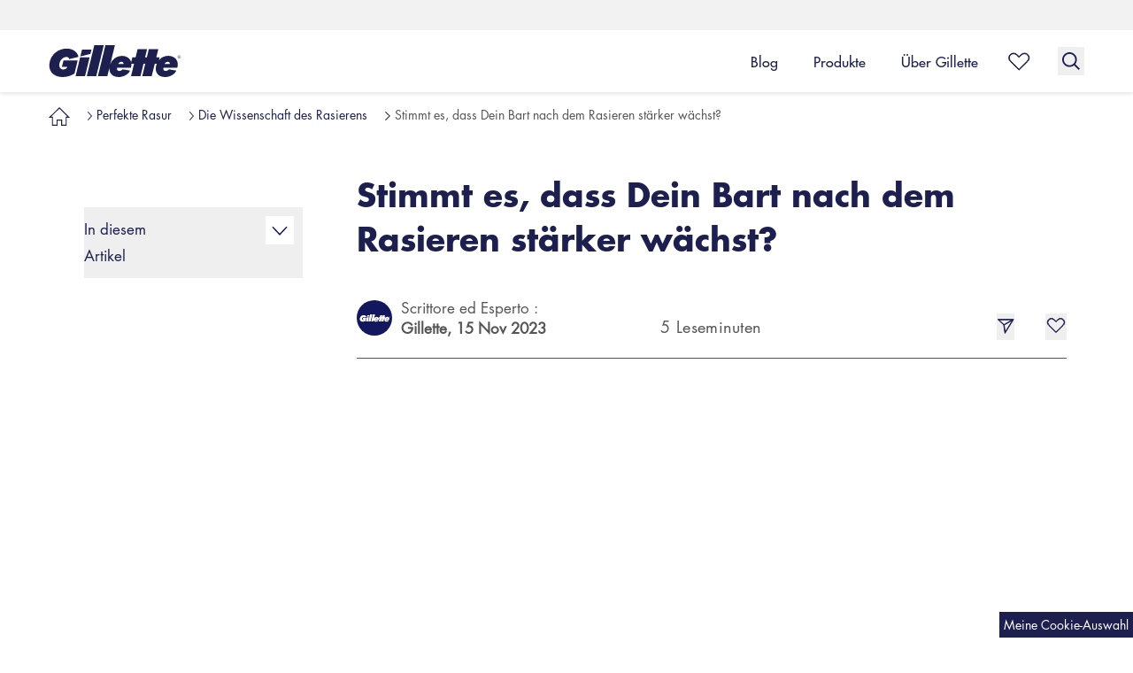

--- FILE ---
content_type: text/html
request_url: https://www.gillette.de/de-de/perfekte-rasur/wissenschaft-des-rasierens/bartwuchs-nach-rasur
body_size: 48317
content:
<!DOCTYPE html><html lang="de-DE"><head><meta charSet="utf-8"/><meta name="viewport" content="width=device-width, initial-scale=1.0, maximum-scale=5.0, shrink-to-fit=no"/><meta name="robots" content="index, follow"/><script type="application/ld+json">  {
                            "@context": "https://schema.org",
                            "@type": "Article",
                            "author": "Gillette Germany DE – P&G",
                            "datePublished": "27-12-2019",
                            "dateModified": "27-12-2019",
                            "mainEntityOfPage":{
                              "@type":"WebPage",
                              "@id":"https://www.gillette.de/de-de/perfekte-rasur/wissenschaft-des-rasierens/bartwuchs-nach-rasur"
                            },
                            "headline": "Stimmt es, dass Dein Bart nach dem Rasieren stärker wächst? ",
                            "image": {
                              "@type": "ImageObject",
                              "url": ""
                            },
                        "publisher": {
                              "@type": "Organization",
                              "name": "Gillette Germany",
                              "url": "https://www.gillette.de/de-de",
                              "logo": {
                                "@type": "ImageObject",
                                "url": "https://images.ctfassets.net/58qezqvlxxxi/5aG5nZgn60mrhGPQOjErAk/dcf0eee7eaf6109e736d388f23d28800/logo.png"
                              }
                            },
                            "description": "Wächst Dein Bart schneller durch Rasieren? Nicht unbedingt, wie Du ► bei Gillette erfährst. Hier kannst Du die wichtigen Fakten nachlesen ✓"
                          }</script><script type="application/ld+json">{
                  "@context": "https://schema.org",
                  "@type": "WebSite",
                  "name": "Gillette DE",
                  "url": "https://www.gillette.de/",
                  "potentialAction": {
                    "@type": "SearchAction",
                    "target": "https://www.gillette.de/suche?q={search_term_string}",
                    "query-input": "required name=search_term_string"
                  },
                  "inLanguage": "German"
                }</script><script type="application/ld+json">{
                        "@context":"https://schema.org",
                        "@type": "FAQPage",
                        "mainEntity":[{"@type":"Question","name":"Wachsen Haare schneller nach dem Rasieren? ","acceptedAnswer":{"@type":"Answer","text":"Nein, beim Rasieren wachsen Haare und Bart nicht stärker oder schneller. Beim Abschneiden der Haarspitze – dem dünnsten Teil des Haares – wirkt es nur dicker und dunkler."}},{"@type":"Question","name":"Was ist, wenn Du Deinen Bart täglich rasierst? ","acceptedAnswer":{"@type":"Answer","text":"Die tägliche Rasur kann Deine Haut anfälliger für Reizungen, Schnitte und Rötungen machen. Darum ist dieses Vorgehen nicht empfehlenswert. Außerdem ist es nicht nötig: Es dauert ein bis zwei Tage, bis die Spitzen hervorkommen."}},{"@type":"Question","name":"Was passiert, wenn ich mein Gesichtshaar mit einem Rasierer entferne? ","acceptedAnswer":{"@type":"Answer","text":"Bei jedem Zug des Rasierers schneidest Du die Haare bündig ab. Das verändert die natürliche Haarspitze, die schmaler ist. So wirkt die abgeschnittene Spitze beim Nachwachsen entsprechend härter."}}]
                        
                    }</script><script type="text/javascript">var PGdataLayer = {"user":{"ID":"","type":"anonymous","ecommID":"","mediaID":"","marketingProgramNbr":"331","sourceID":"14694","TDID":""},"session":{"leadkey":"","useragent":""},"page":{"url":"/de-de/perfekte-rasur/wissenschaft-des-rasierens/bartwuchs-nach-rasur","title":"Wachsen Haare stärker nach dem Rasieren | Gillette DE"},"content":{"type":"Article","sub-category":""},"product":{"brand":"","category":"","sub-brand":""},"event":[{"category":"event_informational_action","action":"event_view_article_page","label":"immt es, dass Dein Bart nach dem Rasieren stärker wächst? ","value":""}],"cd":[{"name":"","id":"","value":""}],"updated":true,"GTM":{"SiteLocale":"de-de","SiteTouchpoint":"48569","SiteCountry":"DE","SiteBrand":"Gillette","SiteLanguage":"DE","SitePlatform":"ModernWeb","SitePrivacyProtection":"GDPR","SiteEnvironment":"Prod","SiteHost":"Azure","SiteTechnicalAgency":"LTIMindtree","SiteStatus":"Live","SiteLocalContainer":"GTM-K3LX58B","Segment":"","Rudderstack":"2wMMYveLh6yc6Ipw57foIFuJCfc","Lytics":"empty","SiteCountryISO3":"","BINPlatform":"empty","ConsentOverlay":"OneTrust","ConsentOverlayID":"htmllang/580ff021-02ff-4042-adcf-a9dadae815bc","BinPlatformId":"empty","GoogleAnalyticsLocal":"empty","GoogleAnalyticsBrand":"empty","GoogleAnalyticsSiteSpeedSampleRate":"high","GoogleAnalyticsOptimizeContainerID":"GTM-WTB7NHQ","GoogleAnalyticsAllowLinker":"","GoogleAnalyticsLinkerDomains":"","GoogleAnalyticsEnableOptimizely":"false","GoogleAnalyticsConsentRequired":"true","GoogleAnalyticsReportingView":"empty","FacebookConnectAppID":"","FacebookConnectLocale":"","FacebookRemarketingID":"empty","Iovation":"true","IovationContentType":"","GhosteryAdChoices":"","GhosteryAdChoicesID":"","GhosteryOverlay":"false","GhosteryOverlayID":"","GoogleAnalyticsGA4MeasurementID":"G-JZS9MHVVJY","GoogleReCaptcha":"false","IovationId":"","Lotame":"false","NeustarDisabled":"true"}};</script><title>Wachsen Haare stärker nach dem Rasieren | Gillette DE</title><meta name="title" content="Wachsen Haare stärker nach dem Rasieren | Gillette DE"/><meta name="description" content="Wächst Dein Bart schneller durch Rasieren? Nicht unbedingt, wie Du ► bei Gillette erfährst. Hier kannst Du die wichtigen Fakten nachlesen ✓"/><link rel="canonical" href="https://www.gillette.de/de-de/perfekte-rasur/wissenschaft-des-rasierens/bartwuchs-nach-rasur"/><meta property="og:title" content="Wachsen Haare stärker nach dem Rasieren | Gillette DE"/><meta property="og:description" content="Wächst Dein Bart schneller durch Rasieren? Nicht unbedingt, wie Du ► bei Gillette erfährst. Hier kannst Du die wichtigen Fakten nachlesen ✓"/><meta property="og:image" content=""/><meta name="ps-key" content="1766-5772c6a18d69b940a77d2b83"/><meta name="ps-country" content="DE"/><meta name="ps-language" content="de"/><script type="application/ld+json">{
                            "@context":"https://schema.org",
                            "@type": "BreadcrumbList",
                            "itemListElement": [{"@type":"ListItem","position":1,"name":"Home ","item":"https://www.gillette.de/de-de"},{"@type":"ListItem","position":2,"name":"Perfekte Rasur","item":"https://www.gillette.de/de-de/perfekte-rasur"},{"@type":"ListItem","position":3,"name":"Die Wissenschaft des Rasierens","item":"https://www.gillette.de/de-de/perfekte-rasur/wissenschaft-des-rasierens"},{"@type":"ListItem","position":4,"name":"Stimmt es, dass Dein Bart nach dem Rasieren stärker wächst? ","item":"https://www.gillette.de/de-de/perfekte-rasur/wissenschaft-des-rasierens/bartwuchs-nach-rasur"}]
                        }</script><link href="//images.ctfassets.net/4t2g4k2vpevh/iQyeXk39O7WtwTxyLXrIW/16f97b0812226a0f72a51ffb4dac01ce/Bart_nach_dem_Rasieren_st_rker_w_chst-sp_2x.jpg?fm=webp&amp;w=360&amp;q=70" rel="preload" as="image"/><link rel="preload" as="image" imageSrcSet="//images.ctfassets.net/4t2g4k2vpevh/iQyeXk39O7WtwTxyLXrIW/16f97b0812226a0f72a51ffb4dac01ce/Bart_nach_dem_Rasieren_st_rker_w_chst-sp_2x.jpg?fm=webp&amp;q=70&amp;w=320 320w, //images.ctfassets.net/4t2g4k2vpevh/iQyeXk39O7WtwTxyLXrIW/16f97b0812226a0f72a51ffb4dac01ce/Bart_nach_dem_Rasieren_st_rker_w_chst-sp_2x.jpg?fm=webp&amp;q=70&amp;w=768 768w, //images.ctfassets.net/4t2g4k2vpevh/iQyeXk39O7WtwTxyLXrIW/16f97b0812226a0f72a51ffb4dac01ce/Bart_nach_dem_Rasieren_st_rker_w_chst-sp_2x.jpg?fm=webp&amp;q=70&amp;w=992 992w, //images.ctfassets.net/4t2g4k2vpevh/iQyeXk39O7WtwTxyLXrIW/16f97b0812226a0f72a51ffb4dac01ce/Bart_nach_dem_Rasieren_st_rker_w_chst-sp_2x.jpg?fm=webp&amp;q=70&amp;w=1200 1200w, //images.ctfassets.net/4t2g4k2vpevh/iQyeXk39O7WtwTxyLXrIW/16f97b0812226a0f72a51ffb4dac01ce/Bart_nach_dem_Rasieren_st_rker_w_chst-sp_2x.jpg?fm=webp&amp;q=70&amp;w=1441 1441w, //images.ctfassets.net/4t2g4k2vpevh/iQyeXk39O7WtwTxyLXrIW/16f97b0812226a0f72a51ffb4dac01ce/Bart_nach_dem_Rasieren_st_rker_w_chst-sp_2x.jpg?fm=webp&amp;q=70&amp;w=1600 1600w" imageSizes="100vw"/><meta name="next-head-count" content="20"/><link rel="preconnect" href="https://images.ctfassets.net" crossorigin="anonymous"/><link rel="manifest" href="/manifest.json" type="application/json"/><link rel="shortcut icon" as="image" href="/static/images/favicon.ico" type="image/x-icon"/><link rel="preload" href="/_next/static/css/5b72e20bedc44310.css" as="style"/><link rel="stylesheet" href="/_next/static/css/5b72e20bedc44310.css" data-n-g=""/><noscript data-n-css=""></noscript><script defer="" nomodule="" src="/_next/static/chunks/polyfills-42372ed130431b0a.js"></script><script defer="" src="/_next/static/chunks/3990.82f49aa4da8ee6ce.js"></script><script defer="" src="/_next/static/chunks/1581.15171781db59bb36.js"></script><script defer="" src="/_next/static/chunks/4692.a2a93b6a9c9d6885.js"></script><script defer="" src="/_next/static/chunks/2824.b30cddc9889243c1.js"></script><script defer="" src="/_next/static/chunks/5675.93e1e30294a932c6.js"></script><script defer="" src="/_next/static/chunks/545.6fbacdc657581da3.js"></script><script defer="" src="/_next/static/chunks/9629.55f334cb23849dd3.js"></script><script defer="" src="/_next/static/chunks/9884.afc9f2d6c93111fc.js"></script><script defer="" src="/_next/static/chunks/3037.964e5f4d29cc4ee2.js"></script><script defer="" src="/_next/static/chunks/3014.32ada9f57c4d5c2a.js"></script><script defer="" src="/_next/static/chunks/4080.ad708dba443383d7.js"></script><script defer="" src="/_next/static/chunks/7281.57f8414015365fca.js"></script><script defer="" src="/_next/static/chunks/3648.09b7cc0f36242043.js"></script><script defer="" src="/_next/static/chunks/979.38a8b3c133c9dd82.js"></script><script defer="" src="/_next/static/chunks/761-3b8cb1345a025cab.js"></script><script defer="" src="/_next/static/chunks/58.3b48d69d4168cf35.js"></script><script defer="" src="/_next/static/chunks/664.aa625343e69012a1.js"></script><script defer="" src="/_next/static/chunks/69.ecb89231effe989e.js"></script><script defer="" src="/_next/static/chunks/9755.ea6224fa21159835.js"></script><script defer="" src="/_next/static/chunks/3308.7a3389e426d00b44.js"></script><script defer="" src="/_next/static/chunks/4578-ede9179210ab6d0b.js"></script><script defer="" src="/_next/static/chunks/929.8dc4f39236a2f81d.js"></script><script defer="" src="/_next/static/chunks/7095.34fd8b31b66f5c41.js"></script><script defer="" src="/_next/static/chunks/7489.656f7fa25886b95a.js"></script><script defer="" src="/_next/static/chunks/2323.bbc696d341b91bc5.js"></script><script defer="" src="/_next/static/chunks/7218.492174e5e9ee991d.js"></script><script defer="" src="/_next/static/chunks/703.cdb0864f1092138c.js"></script><script defer="" src="/_next/static/chunks/8361.a80126353694fbea.js"></script><script defer="" src="/_next/static/chunks/6471.0b63668720a08713.js"></script><script defer="" src="/_next/static/chunks/6066-5c84a7885553231e.js"></script><script defer="" src="/_next/static/chunks/6995-7efa344d8e31bb78.js"></script><script defer="" src="/_next/static/chunks/1160.8e4f366d9d577819.js"></script><script defer="" src="/_next/static/chunks/1259.436f1703690efc67.js"></script><script defer="" src="/_next/static/chunks/3531.3aea190f900fff9b.js"></script><script defer="" src="/_next/static/chunks/1827.08f8b172228a1780.js"></script><script defer="" src="/_next/static/chunks/9344.a6f7d3d9a804631e.js"></script><script defer="" src="/_next/static/chunks/9121.f62ab1a7be3b0f05.js"></script><script defer="" src="/_next/static/chunks/8865.711f3a2e1b187e17.js"></script><script defer="" src="/_next/static/chunks/9563.c47db729c8ceaa30.js"></script><script defer="" src="/_next/static/chunks/1676.30d96612936bc62a.js"></script><script defer="" src="/_next/static/chunks/6747.f920db5ce1a66130.js"></script><script defer="" src="/_next/static/chunks/3696.54c1c43a509342ad.js"></script><script defer="" src="/_next/static/chunks/7132.f2d93146d2e4cea5.js"></script><script src="/_next/static/chunks/webpack-32b87afb95a6bd45.js" defer=""></script><script src="/_next/static/chunks/framework-945b357d4a851f4b.js" defer=""></script><script src="/_next/static/chunks/main-6e8a92135be6d8af.js" defer=""></script><script src="/_next/static/chunks/pages/_app-48c9dd01640be511.js" defer=""></script><script src="/_next/static/chunks/4824-da827ae0b7975e78.js" defer=""></script><script src="/_next/static/chunks/5919-8f40f6abd9b51083.js" defer=""></script><script src="/_next/static/chunks/9428-254b7bbacd60c119.js" defer=""></script><script src="/_next/static/chunks/8710-35a00bdc10bd7aa7.js" defer=""></script><script src="/_next/static/chunks/2811-727b23fad7ac7bb9.js" defer=""></script><script src="/_next/static/chunks/pages/ArticlePage-15f2f96405b90cf3.js" defer=""></script><script src="/_next/static/OV__T5DmFC4UQdguBn6CK/_buildManifest.js" defer=""></script><script src="/_next/static/OV__T5DmFC4UQdguBn6CK/_ssgManifest.js" defer=""></script></head><body class=""><noscript></noscript><div id="__next"><a class="skip-to-content-link" href="#main-content">Zum Inhalt springen</a><div class=" "><div id="headerBackdrop" class="overflow-hidden"></div><header id="headerMenu" class="header-wrapper flex flex-wrap w-full fixed top-0 shadow mdl:shadow bg-white left-0 z-20 md:z-10"><div class="logoItemContainer pl-20 mdl:pl-0 bg-light-grey h-34 flex hidden mdl:block flex-wrap w-full"><div class="logoItemContainerwrapper relative w-full mdl:max-w-mdl  lg:max-w-lg xl:max-w-xl xxl:max-w-xxl mx-auto flex h-full"><div class="logoItemWrapper inline mr-40 self-center min-w-49 min-h-12"><a rel="noopener noreferrer" data-action-detail="Gillette Logo" class="logoItem flex event_image_click" title="Gillette" href="/de-de"><div class="LazyLoad"></div></a></div><div class="logoItemWrapper inline mr-40 self-center min-w-49 min-h-12"><a rel="noopener noreferrer" data-action-detail="GilletteLabs logo" class="logoItem flex event_image_click" title="GilletteLabs" href="/de-de/gillettelabs"><div class="LazyLoad"></div></a></div><div class="logoItemWrapper inline mr-40 self-center min-w-49 min-h-12"><a rel="noopener noreferrer" data-action-detail="Gillette Body &amp; Intimate" class="logoItem flex event_image_click" title="Gillette Body &amp; Intimate" href="/de-de/intimrasur"><div class="LazyLoad"></div></a></div><div class="logoItemWrapper inline mr-40 self-center min-w-49 min-h-12"><a rel="noopener noreferrer" data-action-detail="King C Gillette" class="logoItem flex event_image_click" title="King. C. Gillette" href="/de-de/kingcgillette"><div class="LazyLoad"></div></a></div></div></div><div class="header-container relative w-full mdl:max-w-mdl lg:max-w-lg xl:max-w-xl xxl:max-w-xxl mx-auto flex"><div class="hamburger-wrapper w-3/12 mdl:w-2/12 flex flex-wrap items-center justify-start mdl:hidden"><button title="Menù" value="hamburgerIcon" id="hamburgerIcon" type="button" class="mr-auto py-15 mdl:py-25 pl-20 mdl:pl-0"><svg xmlns="https://www.w3.org/2000/svg" class="hamburger-icon w-30 h-30 text-chatHeading fill-current" viewBox="0 0 32 32"><g transform="translate(0 7)" fill="currentColor"><path d="M.03,2.307l2.463.782L2.5,24H0Z" transform="translate(24 7.5) rotate(90)"></path><path d="M0,4.6l2.509.768L2.5,24H0Z" transform="translate(24 15) rotate(90)"></path><path d="M0,0,2.526.8,2.5,24H0Z" transform="translate(24) rotate(90)"></path></g></svg></button></div><div class="logo-wrapper w-6/12 mdl:w-3/12 mdl:py-15 flex flex-wrap items-center justify-center mdl:justify-start"><a title="Logo Gillette" target="_self" href="/de-de" rel="noreferrer"><svg id="brandLogoIcon" xmlns="https://www.w3.org/2000/svg" class="brand-logo text-chatHeading h-30 w-106 mdl:h-36 mdl:my-2 mdl:w-140 lg:w-150" viewBox="0 0 105.729 25.608"><g transform="translate(-755.144 -163.002)"><path d="M846.369 203.177l-3.669 15.108h7.615l3.647-15.107z" fill="currentColor" transform="translate(-66.406 -30.469)"></path><path d="M885.94 163l-6.054 24.814h7.614L893.549 163z" fill="currentColor" transform="translate(-94.605)"></path><path d="M867.468 177.489l-7.6-.007-1.361 5.53 8.092-1.969z" fill="currentColor" transform="translate(-78.389 -10.982)"></path><path d="M973.426 171.582a9.666 9.666 0 0 0-7.492 3.482c.284-1.115.553-2.353.553-2.353h-2.658l1.606-6.561h-7.609l-1.614 6.563h-1.419l1.613-6.563h-7.616l-1.594 6.563h-2.615l-.957 4.017c-.847-3.491-4.234-5.136-7.418-5.136a9.974 9.974 0 0 0-9.395 6.72L930.552 163h-7.613l-6.048 24.814h7.609l1.648-6.792c-.277 2.724.807 7.587 7.629 7.587 3.444 0 7.849-2.173 8.9-5.185l-5.956-1.011a3.435 3.435 0 0 1-2.634 1.339c-1.634 0-2.1-1.357-1.767-2.573l11.063-.015a6.537 6.537 0 0 0 .426-2.086 9.79 9.79 0 0 0-.026-1.178h2.154l-2.423 9.926h7.61l2.43-9.926h1.394l-2.407 9.926h7.613l2.444-9.926h1.6a20.826 20.826 0 0 0-.786 2.833v.042c-.384 2.653.527 7.834 7.6 7.834 3.441 0 7.847-2.177 8.9-5.187l-5.951-1.015a3.451 3.451 0 0 1-2.637 1.337c-1.632 0-2.1-1.352-1.768-2.57h11.068a7.169 7.169 0 0 0 .417-2.1c.361-5.129-3.77-7.49-7.608-7.49m-35.992 6.576l-4.205-.026c.638-2.124 4.539-2.6 4.205.026m37.231-.011l-4.208-.01c.64-2.12 4.537-2.615 4.208.01" fill="currentColor" transform="translate(-122.669)"></path><path d="M1183.065 197.936h.245c.207 0 .4-.01.4-.241 0-.195-.172-.225-.331-.225h-.31zm-.235-.65h.583c.358 0 .527.137.527.418 0 .265-.173.376-.4.4l.431.647h-.252l-.41-.631h-.248v.631h-.235zm.5 1.8a1.069 1.069 0 1 0-1.065-1.075 1.047 1.047 0 0 0 1.065 1.075m0-2.321a1.254 1.254 0 1 1-1.3 1.246 1.266 1.266 0 0 1 1.3-1.246" fill="currentColor" transform="translate(-323.755 -25.607)"></path><path d="M766.557 183.967l-1.242 5.072h4.257c-.412 2.722-7.312 3.891-6.26-2.7.743-4.606 6.676-7.088 7.992-3.521l7.335-1.788c-2.509-10.54-21.863-8.416-23.421 5.695-.758 6.853 4.529 10.627 10.671 10.526a18 18 0 0 0 9.5-2.776l2.556-10.512z" fill="currentColor" transform="translate(0 -8.648)"></path></g></svg></a></div><nav itemType="https://schema.org/SiteNavigationElement" itemscope="" class="hidden mdl:flex flex-wrap mdl:w-8/12"><div class="w-full flex justify-end"><div class="block px-20 h-full"><a title="Blog" data-action-detail="Blog" class="main-menu-item w-full block h-full flex font-MediumFont text-16 relative leading-22 event_menu_click" href="/de-de/perfekte-rasur"><span class="menu-button-text text-left text-navy-dark-blue border-b-3 border-white pt-25 pb-20 my-auto">Blog</span></a><div class="fixed top-0 left-0 page-topSpace right-0 z-10 mt-60 mdl:mt-104 hidden"><div class="menu-container bg-white w-full shadow-lg"><div class="menu-fullbleed-wrapper w-full bg-light-white flex"><div class="menu-container w-full mx-auto flex flex-wrap my-40 mdl:max-w-mdl lg:max-w-lg xl:max-w-xl xxl:max-w-xxl"><div class="dt-menu-links-wrapper dt-menu-links-single-column w-5/12 lg:w-1/2 flex flex-row flex-wrap"><div class="menu-item-wrapper block w-full"><a data-action-detail="Styling" title="Styling" class="pr-60 text-navy-dark-blue block pb-30 font-MediumFont text-16 cursor-pointer hover:underline event_menu_click" href="/de-de/perfekte-rasur/bart-styles">Bart Styles</a></div><div class="menu-item-wrapper block w-full"><a data-action-detail="Rasur-Tipps" title="Rasur-Tipps" class="pr-60 text-navy-dark-blue block pb-30 font-MediumFont text-16 cursor-pointer hover:underline event_menu_click" href="/de-de/perfekte-rasur/rasur-tipps">Rasur-Tipps</a></div><div class="menu-item-wrapper block w-full"><a data-action-detail="Körperrasur und -trimmen" title="Körperrasur und -trimmen" class="pr-60 text-navy-dark-blue block pb-30 font-MediumFont text-16 cursor-pointer hover:underline event_menu_click" href="/de-de/perfekte-rasur/koerperrasur">Körperrasur Und -Trimmen</a></div><div class="menu-item-wrapper block w-full"><a data-action-detail="Hautpflege" title="Hautpflege" class="pr-60 text-navy-dark-blue block pb-30 font-MediumFont text-16 cursor-pointer hover:underline event_menu_click" href="/de-de/perfekte-rasur/hautpflege">Hautpflege</a></div><div class="menu-item-wrapper block w-full"><a data-action-detail="Das Beste eines Mannes" title="Das Beste eines Mannes" class="pr-60 text-navy-dark-blue block pb-30 font-MediumFont text-16 cursor-pointer hover:underline event_menu_click" href="/de-de/perfekte-rasur/das-beste-im-mann">Das Beste Im Mann</a></div><div class="menu-item-wrapper block w-full"><a data-action-detail="Die Wissenschaft des Rasierens" title="Die Wissenschaft des Rasierens" class="pr-60 text-navy-dark-blue block pb-30 font-MediumFont text-16 cursor-pointer hover:underline event_menu_click" href="/de-de/perfekte-rasur/wissenschaft-des-rasierens">Wissenschaft Des Rasierens</a></div><div class="menu-item-wrapper flex w-full"><a class="text-navy-dark-blue block font-MediumFont pb-25 text-16 leading-22 cursor-pointer hover:underline event_menu_click" data-action-detail="Alle Artikel" title="Alle Artikel" href="/de-de/perfekte-rasur">Alle Artikel</a></div></div><div class="dt-menu-cards-wrapper two-card-wrapper w-7/12 lg:w-1/2 flex justify-end"><div class="menu-card-wrapper w-auto"><div class="menu-card-container ml-30 relative max-w-270 float-right"><a data-action-detail="Welche Rasierer sind im Handgepäck erlaubt?" class="event_menu_click" title="Welche Rasierer sind im Handgepäck erlaubt?" href="/de-de/perfekte-rasur/rasur-tipps/rasierer-im-handgepaeck-erlaubt"><img alt="Welche Rasierer sind im Handgepäck erlaubt?" loading="lazy" width="540" height="600" decoding="async" data-nimg="1" class="card-img w-full h-300 object-cover" style="color:transparent" srcSet="//images.ctfassets.net/4t2g4k2vpevh/2dh5pTyoIG4U8fE9fE3FBI/787dad1612d6af38327447a38c38eb56/Quels-rasoirs-pouvez-vous-emporter-dans-votre-bagage-__-main-pendant-un-vol_2x.jpg?fm=webp&amp;q=70&amp;w=768 1x, //images.ctfassets.net/4t2g4k2vpevh/2dh5pTyoIG4U8fE9fE3FBI/787dad1612d6af38327447a38c38eb56/Quels-rasoirs-pouvez-vous-emporter-dans-votre-bagage-__-main-pendant-un-vol_2x.jpg?fm=webp&amp;q=70&amp;w=1200 2x" src="//images.ctfassets.net/4t2g4k2vpevh/2dh5pTyoIG4U8fE9fE3FBI/787dad1612d6af38327447a38c38eb56/Quels-rasoirs-pouvez-vous-emporter-dans-votre-bagage-__-main-pendant-un-vol_2x.jpg?fm=webp&amp;q=70&amp;w=1200"/><div class="card-content absolute bottom-20 px-20"><h3 class="font-BoldFont text-16 leading-22 text-white">Welche Rasierer sind im Handgepäck erlaubt?</h3></div></a></div></div><div class="menu-card-wrapper w-auto"><div class="menu-card-container ml-30 relative max-w-270 float-right"><a data-action-detail="Wie Du Deine Intimhaare in 4 einfachen Schritten rasierst" class="event_menu_click" title="Wie Du Deine Intimhaare in 4 einfachen Schritten rasierst" href="/de-de/perfekte-rasur/koerperrasur/intimrasur"><img alt="Wie Du Deine Intimhaare in 4 einfachen Schritten rasierst" loading="lazy" width="540" height="600" decoding="async" data-nimg="1" class="card-img w-full h-300 object-cover" style="color:transparent" srcSet="//images.ctfassets.net/4t2g4k2vpevh/1azPiTqBZRwBe9nB7HbPOF/08a10054303060535db6d76670939b9f/Group_33064_2x.png?fm=webp&amp;q=70&amp;w=768 1x, //images.ctfassets.net/4t2g4k2vpevh/1azPiTqBZRwBe9nB7HbPOF/08a10054303060535db6d76670939b9f/Group_33064_2x.png?fm=webp&amp;q=70&amp;w=1200 2x" src="//images.ctfassets.net/4t2g4k2vpevh/1azPiTqBZRwBe9nB7HbPOF/08a10054303060535db6d76670939b9f/Group_33064_2x.png?fm=webp&amp;q=70&amp;w=1200"/><div class="card-content absolute bottom-20 px-20"><h3 class="font-BoldFont text-16 leading-22 text-white">Wie Du Deine Intimhaare in 4 einfachen Schritten rasierst</h3></div></a></div></div></div></div></div></div></div></div><div class="block px-20 h-full"><a title="Produkte" data-action-detail="Produkte" class="main-menu-item w-full block h-full flex font-MediumFont text-16 relative leading-22 event_menu_click" href="/de-de/produkte"><span class="menu-button-text text-left text-navy-dark-blue border-b-3 border-white pt-25 pb-20 my-auto">Produkte</span></a><div class="fixed top-0 left-0 page-topSpace right-0 z-10 mt-60 mdl:mt-104 hidden"><div class="menu-container bg-white w-full shadow-lg"><div class="menu-fullbleed-wrapper w-full bg-light-white flex"><div class="menu-container w-full mx-auto flex flex-wrap my-40 mdl:max-w-mdl lg:max-w-lg xl:max-w-xl xxl:max-w-xxl"><div class="dt-menu-links-wrapper dt-menu-links-three-column w-7/10 lg:w-9/12 flex"><div class="menuitems-wrapper block pr-60 w-4/12"><div class="text-navy-dark-blue cursor-auto block text-16 leading-22 mb-30 font-BoldFont">Produkttyp</div><a class="text-navy-dark-blue block font-RegularFont pb-25 text-16 leading-22 cursor-pointer hover:underline event_menu_click" data-action-detail="Rasierer" title="Rasierer" href="/de-de/produkte/rasierer">Rasierer</a><a class="text-navy-dark-blue block font-RegularFont pb-25 text-16 leading-22 cursor-pointer hover:underline event_menu_click" data-action-detail="Klingen" title="Klingen" href="/de-de/produkte/rasierklingen">Rasierklingen</a><a class="text-navy-dark-blue block font-RegularFont pb-25 text-16 leading-22 cursor-pointer hover:underline event_menu_click" data-action-detail="Barttrimmer" title="Barttrimmer" href="/de-de/produkte/barttrimmer">Barttrimmer</a><a class="text-navy-dark-blue block font-RegularFont pb-25 text-16 leading-22 cursor-pointer hover:underline event_menu_click" data-action-detail="Rasiergel, Rasiercreme und Aftershave" title="Rasiergel, Rasiercreme und Aftershave" href="/de-de/produkte/gesichtspflege">Rasiergel, Rasierschaum und After Shave</a><a class="text-navy-dark-blue block font-RegularFont pb-25 text-16 leading-22 cursor-pointer hover:underline event_menu_click" data-action-detail="Bartpflege" title="Bartpflege" href="/de-de/produkte/bartpflege">Bartpflege</a><a class="text-navy-dark-blue block font-RegularFont pb-25 text-16 leading-22 cursor-pointer hover:underline event_menu_click" data-action-detail="Geschenke &amp; Sets für Männer" title="Geschenke &amp; Sets für Männer" href="/de-de/produkte/geschenksets">Geschenke &amp; Sets für Männer</a></div><div class="menuitems-wrapper block pr-60 w-4/12"><div class="text-navy-dark-blue cursor-auto block text-16 leading-22 mb-30 font-BoldFont">Portfolio</div><a class="text-navy-dark-blue block font-RegularFont pb-25 text-16 leading-22 cursor-pointer hover:underline event_menu_click" data-action-detail="GilletteLabs" title="GilletteLabs" href="/de-de/gillettelabs">GilletteLabs</a><a class="text-navy-dark-blue block font-RegularFont pb-25 text-16 leading-22 cursor-pointer hover:underline event_menu_click" data-action-detail="Gillette BODY &amp; INTIMATE" title="Gillette BODY &amp; INTIMATE" href="/de-de/intimrasur">Gillette BODY &amp; INTIMATE</a><a class="text-navy-dark-blue block font-RegularFont pb-25 text-16 leading-22 cursor-pointer hover:underline event_menu_click" data-action-detail="SkinGuard Sensitive" title="SkinGuard Sensitive" href="/de-de/produkte/skinguard-sensitive-portfolio">SkinGuard Sensitive</a><a class="text-navy-dark-blue block font-RegularFont pb-25 text-16 leading-22 cursor-pointer hover:underline event_menu_click" data-action-detail="Fusion5" title="Fusion5" href="/de-de/produkte/fusion5-portfolio">Fusion5</a><a class="text-navy-dark-blue block font-RegularFont pb-25 text-16 leading-22 cursor-pointer hover:underline event_menu_click" data-action-detail="PRO" title="PRO" href="/de-de/produkte/pro-portfolio">PRO</a><a class="text-navy-dark-blue block font-RegularFont pb-25 text-16 leading-22 cursor-pointer hover:underline event_menu_click" data-action-detail="Mach3" title="Mach3" href="/de-de/produkte/mach3-portfolio">Mach3</a><a class="text-navy-dark-blue block font-RegularFont pb-25 text-16 leading-22 cursor-pointer hover:underline event_menu_click" data-action-detail="Einweg" title="Einweg" href="/de-de/produkte/einwegrasierer">Einwegrasierer </a><a class="text-navy-dark-blue block font-RegularFont pb-25 text-16 leading-22 cursor-pointer hover:underline event_menu_click" data-action-detail="King C. Gillette" title="King C. Gillette" href="/de-de/kingcgillette">King C. Gillette</a></div><div class="menuitems-wrapper block pr-60 w-4/12"><div class="text-navy-dark-blue cursor-auto block text-16 leading-22 mb-30 font-BoldFont">Bedürfnis</div><a class="text-navy-dark-blue block font-RegularFont pb-25 text-16 leading-22 cursor-pointer hover:underline event_menu_click" data-action-detail="Gründliche Rasur" title="Gründliche Rasur" href="/de-de/produkte/gruendliche-rasur">Gründliche Rasur</a><a class="text-navy-dark-blue block font-RegularFont pb-25 text-16 leading-22 cursor-pointer hover:underline event_menu_click" data-action-detail="Intimrasur" title="Intimrasur" href="/de-de/intimrasur/intimrasierer">Intimrasur</a><a class="text-navy-dark-blue block font-RegularFont pb-25 text-16 leading-22 cursor-pointer hover:underline event_menu_click" data-action-detail="Bart-Styling" title="Bart-Styling" href="/de-de/produkte/bart-styles">Bart Styling</a><a class="text-navy-dark-blue block font-RegularFont pb-25 text-16 leading-22 cursor-pointer hover:underline event_menu_click" data-action-detail="Empfindliche Haut, Rasurbrand und Unebenheiten" title="Empfindliche Haut, Rasurbrand und Unebenheiten" href="/de-de/produkte/empfindliche-haut-rasurbrand-hautirritationen">Empfindliche Haut, Rasurbrand und Unebenheiten</a><a class="text-navy-dark-blue block font-RegularFont pb-25 text-16 leading-22 cursor-pointer hover:underline event_menu_click" data-action-detail="Vorbeugung gegen Einwachsen von Haaren" title="Vorbeugung gegen Einwachsen von Haaren" href="/de-de/produkte/einwachsene-haare-vorbeugen">Vorbeugung gegen Einwachsen von Haaren</a><a class="text-navy-dark-blue block font-RegularFont pb-25 text-16 leading-22 cursor-pointer hover:underline event_menu_click" data-action-detail="Rasieren kniffliger Stellen" title="Rasieren kniffliger Stellen" href="/de-de/produkte/rasur-schwieriger-stellen">Rasieren kniffliger Stellen</a><a class="text-navy-dark-blue block font-MediumFont pb-25 text-16 leading-22 cursor-pointer hover:underline event_menu_click" data-action-detail="Alle Produkte anzeigen" title="Alle Produkte anzeigen" href="/de-de/produkte">Alle Produkte </a></div></div><div class="dt-menu-cards-wrapper single-card-wrapper w-3/10 lg:w-3/12"><div class="menu-card-wrapper w-auto"><div class="menu-card-container ml-30 relative max-w-270 float-right"><a data-action-detail="Gillette ProGlide Rasierer" class="event_menu_click" title="GilletteLabs Rasierer" href="/de-de/produkte/rasierer/gillettelabs-rasierer-reinigungselement"><img alt="dropdown-menu-image@2x" loading="lazy" width="540" height="600" decoding="async" data-nimg="1" class="card-img w-full h-300 object-cover" style="color:transparent" srcSet="//images.ctfassets.net/4t2g4k2vpevh/5AvdOihpxgwAW20udVeh2i/35d37fb35aadc7a89a5ecd409712c125/dropdown-menu-image_2x.jpg?fm=webp&amp;q=70&amp;w=768 1x, //images.ctfassets.net/4t2g4k2vpevh/5AvdOihpxgwAW20udVeh2i/35d37fb35aadc7a89a5ecd409712c125/dropdown-menu-image_2x.jpg?fm=webp&amp;q=70&amp;w=1200 2x" src="//images.ctfassets.net/4t2g4k2vpevh/5AvdOihpxgwAW20udVeh2i/35d37fb35aadc7a89a5ecd409712c125/dropdown-menu-image_2x.jpg?fm=webp&amp;q=70&amp;w=1200"/><div class="card-content absolute bottom-20 px-20"><h3 class="font-BoldFont text-16 leading-22 text-white">GilletteLabs Rasierer</h3></div></a></div></div></div></div></div></div></div></div><div class="block px-20 h-full"><a title="Über Gillette" data-action-detail="Über Gillette" class="main-menu-item w-full block h-full flex font-MediumFont text-16 relative leading-22 event_menu_click" href="/de-de/gillette-welt"><span class="menu-button-text text-left text-navy-dark-blue border-b-3 border-white pt-25 pb-20 my-auto">Über Gillette</span></a><div class="fixed top-0 left-0 page-topSpace right-0 z-10 mt-60 mdl:mt-104 hidden"><div class="menu-container bg-white w-full shadow-lg"><div class="menu-fullbleed-wrapper w-full bg-light-white flex"><div class="menu-container w-full mx-auto flex flex-wrap my-40 mdl:max-w-mdl lg:max-w-lg xl:max-w-xl xxl:max-w-xxl"><div class="dt-menu-links-wrapper dt-menu-links-two-column w-5/12 lg:w-1/2 flex flex-row flex-wrap"><div class="block pr-60 w-1/2"><div class="text-navy-dark-blue cursor-auto block text-16 leading-22 mb-30 font-BoldFont">Über Gillette</div><a class="text-navy-dark-blue block font-RegularFont pb-25 text-16 leading-22 cursor-pointer hover:underline event_menu_click" data-action-detail="Unsere Geschichte" title="Unsere Geschichte" href="/de-de/gillette-welt/evolution-rasierer">Unsere Geschichte</a><a class="text-navy-dark-blue block font-RegularFont pb-25 text-16 leading-22 cursor-pointer hover:underline event_menu_click" data-action-detail="FAQs" title="FAQs" href="/de-de/faq">FAQs</a></div><div class="block pr-60 w-1/2"><div class="text-navy-dark-blue cursor-auto block text-16 leading-22 mb-30 font-BoldFont">Engagement</div><a class="text-navy-dark-blue block font-RegularFont pb-25 text-16 leading-22 cursor-pointer hover:underline event_menu_click" data-action-detail="Soziale Nachhaltigkeit" title="Soziale Nachhaltigkeit" href="/de-de/gillette-welt/corporate-social-responsibility">Soziale Nachhaltigkeit</a><a class="text-navy-dark-blue block font-RegularFont pb-25 text-16 leading-22 cursor-pointer hover:underline event_menu_click" data-action-detail="Sicherheit unserer Produkte" title="Sicherheit unserer Produkte" href="/de-de/gillette-welt/produktsicherheit">Sicherheit unserer Produkte</a><a class="text-navy-dark-blue block font-RegularFont pb-25 text-16 leading-22 cursor-pointer hover:underline event_menu_click" data-action-detail="Inhaltsstoffe-Glossar" title="Inhaltsstoffe-Glossar" href="/de-de/gillette-welt/inhaltsstoffe-glossar">Inhaltsstoffe-Glossar</a><a class="text-navy-dark-blue block font-MediumFont pb-25 text-16 leading-22 cursor-pointer hover:underline"></a></div></div><div class="dt-menu-cards-wrapper two-card-wrapper w-7/12 flex lg:w-1/2 justify-end"><div class="menu-card-wrapper w-auto"><div class="menu-card-container ml-30 relative max-w-270 float-right"><a data-action-detail="" class="" title="Zugang Zu Positiven Vorbildern Weltweit" href="/de-de/gillette-welt/corporate-social-responsibility"><img alt="Zugang Zu Positiven Vorbildern Weltweit" loading="lazy" width="540" height="600" decoding="async" data-nimg="1" class="card-img w-full h-300 object-cover" style="color:transparent" srcSet="//images.ctfassets.net/4t2g4k2vpevh/2x12dls903Hzq6zs11YAeG/7b786ecbf7fd17eca7f46eb344f7099a/Menu_Thumbnail_Our_Commitment_Image_2x.png?fm=webp&amp;q=70&amp;w=768 1x, //images.ctfassets.net/4t2g4k2vpevh/2x12dls903Hzq6zs11YAeG/7b786ecbf7fd17eca7f46eb344f7099a/Menu_Thumbnail_Our_Commitment_Image_2x.png?fm=webp&amp;q=70&amp;w=1200 2x" src="//images.ctfassets.net/4t2g4k2vpevh/2x12dls903Hzq6zs11YAeG/7b786ecbf7fd17eca7f46eb344f7099a/Menu_Thumbnail_Our_Commitment_Image_2x.png?fm=webp&amp;q=70&amp;w=1200"/><div class="card-content absolute bottom-20 px-20"><h3 class="font-BoldFont text-16 leading-22 text-white">Zugang Zu Positiven Vorbildern Weltweit</h3></div></a></div></div></div></div></div></div></div></div></div></nav><div class="icon-wrapper w-3/12 mdl:w-1/12 mdl:min-w-100 flex flex-wrap items-center justify-end leading-none pr-20 mdl:pr-0"><div class="icon-container flex"><div><div class="favIcon-container relative w-24 mdl:w-20"><a aria-label="Mark as fav" id="heartIcon" href="/de-de/fav-seite"><svg xmlns="https://www.w3.org/2000/svg" class="fav-icon text-navy-dark-blue stroke-current w-32 h-32" viewBox="0 0 32 32"><rect stroke="none" height="32" width="32" fill="transparent"></rect><path d="M256.637,190.573a5.45,5.45,0,0,0-7.673,0l-2.323,2.308-2.322-2.308a5.448,5.448,0,0,0-7.673,0,5.37,5.37,0,0,0,0,7.627c9.889,9.793,9.931,9.793,9.995,9.793s.106,0,10-9.793a5.376,5.376,0,0,0,0-7.627Zm-.488,7.142-9.507,9.45-9.506-9.45a4.687,4.687,0,0,1,0-6.657,4.755,4.755,0,0,1,6.7,0c2.73,2.678,2.737,2.656,2.809,2.65s.135-.029,2.81-2.651a4.721,4.721,0,1,1,6.7,6.658Z" transform="translate(-230.387 -181.993)"></path></svg></a></div></div><button title="Suche hier" type="button" value="searchIcon" id="searchIcon" class="searchIcon-container w-24 md:w-30 ml-20 mdl:ml-40"><svg id="searchIconId" xmlns="https://www.w3.org/2000/svg" class="search-icon text-chatHeading w-20 h-20 inline-block" viewBox="0 0 18 18"><path fill="currentColor" d="M15.294,14.121,20,18.827,18.827,20l-4.706-4.706a7.462,7.462,0,1,1,1.173-1.173ZM9.463,15.268a5.8,5.8,0,1,0-5.8-5.8A5.8,5.8,0,0,0,9.463,15.268Z" transform="translate(-2 -2)"></path></svg></button></div><div class="searchBoxInputMobile"></div></div></div></header><main id="main-content" class="w-full"><a href="javascript:void(0)" target="_self"><input name="btnOneTrust" type="button" id="btnOneTrust" class="btnOneTrust font-RegularFont z-50 fixed bottom-0 text-14 right-0 bg-navy-dark-blue text-white p-5 hover:cursor-pointer" aria-label="Cookie Consent Settings" value="Meine Cookie-Auswahl"/></a><div class="top-60 mdl:top-104" style="width:0%;background-color:#1d204f;position:fixed;height:6px;z-index:20"></div><div class="page-adp page-topSpace mb-30 md:mb-60 overflow-visible"><div class="footer-breadcrumb bg-white w-auto font-RegularFont text-14 leading-20 mx-auto py-0"><div class="breadcrumb-ul inline-block mdl:flex list-reset flex-wrap px-20 mdl:px-0 py-12 md:max-w-md mdl:max-w-mdl lg:max-w-lg xl:max-w-xl xxl:max-w-xxl mx-auto"><div itemProp="item" class="w-auto inline mdl:flex items-center"><a data-pgaction-redirection="0" class="text-navy-dark-blue mr-5 mdl:mr-15 text-14 leading-26 inline w-auto" role="link" tabindex="0" href="/de-de" itemProp="name" title="Home "><svg class="w-24 text-navy-dark-blue stroke-current fill-none inline " xmlns="https://www.w3.org/2000/svg" viewBox="0 0 20.645 17.733"><path d="M-435.721 16.6v-4.808h-4.311V16.6h-4.581V8.937H-447l9.218-8.872 8.97 8.872h-2.442V16.6z" transform="translate(448.241 .634)"></path></svg></a><span data-testid="custom-element" class=""><svg class="w-10 h-10 mx-5 align-center text-navy-dark-blue fill-current inline w-auto" xmlns="https://www.w3.org/2000/svg" viewBox="0 0 5.035 9.723"><path fill="currentColor" d="M163.746 9.618l4.126-4.518.284-.352s-.2-.246-.284-.334L163.746-.1l-.626.668 3.82 4.185-3.82 4.185z" transform="translate(-163.12 .105)"></path></svg></span><meta itemProp="position" content="1"/></div><div itemProp="item" class="w-auto inline mdl:flex items-center"><a data-pgaction-redirection="0" class="text-navy-dark-blue mr-5 mdl:mr-15 text-14 leading-26 inline w-auto" role="link" tabindex="0" href="/de-de/perfekte-rasur" itemProp="name" title="Perfekte Rasur">Perfekte Rasur</a><span data-testid="custom-element" class=""><svg class="w-10 h-10 mx-5 align-center text-navy-dark-blue fill-current inline w-auto" xmlns="https://www.w3.org/2000/svg" viewBox="0 0 5.035 9.723"><path fill="currentColor" d="M163.746 9.618l4.126-4.518.284-.352s-.2-.246-.284-.334L163.746-.1l-.626.668 3.82 4.185-3.82 4.185z" transform="translate(-163.12 .105)"></path></svg></span><meta itemProp="position" content="2"/></div><div itemProp="item" class="w-auto inline mdl:flex items-center"><a data-pgaction-redirection="0" class="text-navy-dark-blue mr-5 mdl:mr-15 text-14 leading-26 inline w-auto" role="link" tabindex="0" href="/de-de/perfekte-rasur/wissenschaft-des-rasierens" itemProp="name" title="Die Wissenschaft des Rasierens">Die Wissenschaft des Rasierens</a><span data-testid="custom-element" class=""><svg class="w-10 h-10 mx-5 align-center text-navy-dark-blue fill-current inline w-auto" xmlns="https://www.w3.org/2000/svg" viewBox="0 0 5.035 9.723"><path fill="currentColor" d="M163.746 9.618l4.126-4.518.284-.352s-.2-.246-.284-.334L163.746-.1l-.626.668 3.82 4.185-3.82 4.185z" transform="translate(-163.12 .105)"></path></svg></span><meta itemProp="position" content="3"/></div><div itemProp="item" class="w-auto inline mdl:flex items-center"><a data-pgaction-redirection="0" class="text-warm-grey pointer-events-none cursor-none text-14 leading-26 inline w-auto" role="link" tabindex="0" itemProp="name" title="Stimmt es, dass Dein Bart nach dem Rasieren stärker wächst? ">Stimmt es, dass Dein Bart nach dem Rasieren stärker wächst? </a><meta itemProp="position" content="4"/></div></div></div><div id="video-container" class="adp-video-container relative w-full h-full"><div class="w-full block"><div class="w-full SP block md:hidden"><div><div class="custom-class"><span style="box-sizing:border-box;display:block;overflow:hidden;width:initial;height:initial;background:none;opacity:1;border:0;margin:0;padding:0;position:relative"><span style="box-sizing:border-box;display:block;width:initial;height:initial;background:none;opacity:1;border:0;margin:0;padding:0;padding-top:101.86666666666666%"></span><img fetchPriority="high" alt="Hautschutztechnologie in Rasierern" sizes="100vw" srcSet="//images.ctfassets.net/4t2g4k2vpevh/iQyeXk39O7WtwTxyLXrIW/16f97b0812226a0f72a51ffb4dac01ce/Bart_nach_dem_Rasieren_st_rker_w_chst-sp_2x.jpg?fm=webp&amp;q=70&amp;w=320 320w, //images.ctfassets.net/4t2g4k2vpevh/iQyeXk39O7WtwTxyLXrIW/16f97b0812226a0f72a51ffb4dac01ce/Bart_nach_dem_Rasieren_st_rker_w_chst-sp_2x.jpg?fm=webp&amp;q=70&amp;w=768 768w, //images.ctfassets.net/4t2g4k2vpevh/iQyeXk39O7WtwTxyLXrIW/16f97b0812226a0f72a51ffb4dac01ce/Bart_nach_dem_Rasieren_st_rker_w_chst-sp_2x.jpg?fm=webp&amp;q=70&amp;w=992 992w, //images.ctfassets.net/4t2g4k2vpevh/iQyeXk39O7WtwTxyLXrIW/16f97b0812226a0f72a51ffb4dac01ce/Bart_nach_dem_Rasieren_st_rker_w_chst-sp_2x.jpg?fm=webp&amp;q=70&amp;w=1200 1200w, //images.ctfassets.net/4t2g4k2vpevh/iQyeXk39O7WtwTxyLXrIW/16f97b0812226a0f72a51ffb4dac01ce/Bart_nach_dem_Rasieren_st_rker_w_chst-sp_2x.jpg?fm=webp&amp;q=70&amp;w=1441 1441w, //images.ctfassets.net/4t2g4k2vpevh/iQyeXk39O7WtwTxyLXrIW/16f97b0812226a0f72a51ffb4dac01ce/Bart_nach_dem_Rasieren_st_rker_w_chst-sp_2x.jpg?fm=webp&amp;q=70&amp;w=1600 1600w" src="//images.ctfassets.net/4t2g4k2vpevh/iQyeXk39O7WtwTxyLXrIW/16f97b0812226a0f72a51ffb4dac01ce/Bart_nach_dem_Rasieren_st_rker_w_chst-sp_2x.jpg?fm=webp&amp;q=70&amp;w=1600" decoding="async" data-nimg="responsive" class="w-full h-full object-cover" style="position:absolute;top:0;left:0;bottom:0;right:0;box-sizing:border-box;padding:0;border:none;margin:auto;display:block;width:0;height:0;min-width:100%;max-width:100%;min-height:100%;max-height:100%"/></span></div></div></div></div></div><div id="content-container" class="adp-content-container w-full  mx-auto mdl:max-w-mdl lg:max-w-lg xl:max-w-xl xxl:max-w-xxl relative mdl:flex"><div class="w-full mdl:w-28% relative bg-white mt-40 mdl:mt-80 bg-white mdl:px-20 lg:px-40"><div id="AddScroll"><div><button title="" value="hamburgerIcon" id="hamburgerIcon" type="button" class="navitem text-navy-dark-blue font-RegularFont  text-16 mdl:text-14 leading-22 mdl:leading-20 py-10  cursor-pointer border-r border-white w-full z-1 px-20 mdl:pl-0 mdl:pr-10"><div class="px-0 flex flex-row w-full justify-between"><div class=" text-navy-dark-blue font-RegularFont text-17 w-1/2 text-left leading-30">In diesem Artikel</div><svg class="h-32 w-32" xmlns="https://www.w3.org/2000/svg" width="32" height="32" viewBox="0 0 30 30"><g id="arrow-down" transform="translate(-6382 -64)"><rect id="Rectangle_6810" data-name="Rectangle 6810" width="30" height="30" transform="translate(6382 64)" fill="#fff"></rect><path id="Path_46323" data-name="Path 46323" d="M5884.478,82.084l7.5,8,7.5-8" transform="translate(505.022 -6.584)" fill="none" stroke="#12175e" stroke-width="1.4"></path></g></svg></div></button></div></div></div><div id="ScrollFix" class="mdl:w-72% mdl:mx-auto"><div class="mdl:px-20"><div class="initial-content mx-20 mdl:mx-0 mdl:mx-auto border-b border-solid mb-30"><h1 class="text-navy-dark-blue font-BoldFont text-26 md:text-30 mdl:text-36 mt-30 mdl:my-40 mb-40 md:mb-30 leading-36 md:leading-38 mdl:leading-50">Stimmt es, dass Dein Bart nach dem Rasieren stärker wächst? </h1><div class="flex justify-between items-center pb-20 flex-col mdl:flex-row"><div class="share-wrapper flex relative mb-0 w-full mdl:w-3/4"><div class="flex items-center"><svg xmlns="http://www.w3.org/2000/svg" width="40" height="40" viewBox="0 0 35 35"><g id="Group_29899" data-name="Group 29899" transform="translate(-496 -803)"><circle id="Ellipse_1886" data-name="Ellipse 1886" cx="17.5" cy="17.5" r="17.5" transform="translate(496 803)" fill="#12175e"></circle><g id="Group_29897" data-name="Group 29897" transform="translate(499 817)"><path id="Path_47615" data-name="Path 47615" d="M843.732,203.177l-1.028,4.237h2.135l1.023-4.237Z" transform="translate(-836.694 -200.371)" fill="#fff"></path><path id="Path_47616" data-name="Path 47616" d="M881.584,163l-1.7,7.043h2.136l1.7-7.043Z" transform="translate(-871.32 -163.002)" fill="#fff"></path><path id="Path_47617" data-name="Path 47617" d="M861.019,177.484l-2.132,0-.382,1.551,2.269-.552Z" transform="translate(-851.412 -176.501)" fill="#fff"></path><path id="Path_47618" data-name="Path 47618" d="M758.345,177.122,758,178.563h1.194c-.115.773-2.051,1.106-1.756-.766.208-1.309,1.872-2.014,2.241-1l2.057-.508c-.7-2.995-6.131-2.391-6.568,1.618-.213,1.947,1.27,3.02,2.992,2.991a5,5,0,0,0,2.665-.789l.717-2.987Z" transform="translate(-755.144 -173.632)" fill="#fff"></path><path id="Path_47619" data-name="Path 47619" d="M932.745,165.437a2.7,2.7,0,0,0-2.1.988c.08-.316.155-.668.155-.668h-.745l.45-1.862H928.37l-.453,1.862h-.4l.452-1.862h-2.135l-.447,1.862h-.733l-.268,1.14a2.034,2.034,0,0,0-2.08-1.457,2.8,2.8,0,0,0-2.635,1.907L920.721,163h-2.135l-1.7,7.041h2.135l.462-1.927a1.893,1.893,0,0,0,2.14,2.153,2.8,2.8,0,0,0,2.5-1.471l-1.67-.287a.96.96,0,0,1-.739.38c-.458,0-.588-.385-.5-.73l3.1,0a1.873,1.873,0,0,0,.12-.592,2.813,2.813,0,0,0-.007-.334h.6l-.68,2.816h2.134l.682-2.816h.391l-.675,2.816h2.135l.686-2.816h.448a5.962,5.962,0,0,0-.22.8v.012a1.892,1.892,0,0,0,2.13,2.223,2.8,2.8,0,0,0,2.495-1.472l-1.669-.288a.964.964,0,0,1-.739.379c-.458,0-.588-.383-.5-.729h3.1a2.052,2.052,0,0,0,.117-.6,1.97,1.97,0,0,0-2.134-2.125M922.651,167.3l-1.179-.007c.179-.6,1.273-.738,1.179.007m10.441,0-1.18,0c.179-.6,1.273-.742,1.18,0" transform="translate(-905.582 -163.003)" fill="#fff"></path><path id="Path_47620" data-name="Path 47620" d="M1182.323,197.095h.069c.058,0,.111,0,.111-.068s-.048-.063-.093-.063h-.087Zm-.066-.182h.164c.1,0,.148.039.148.117s-.049.105-.111.112l.121.181h-.071l-.115-.177h-.07v.177h-.066Zm.141.506a.3.3,0,1,0-.3-.3.294.294,0,0,0,.3.3m0-.651a.352.352,0,1,1-.365.349.355.355,0,0,1,.365-.349" transform="translate(-1152.762 -194.449)" fill="#fff"></path></g></g></svg><p class="w-auto font-bold w-auto pl-10 pr-30"><span class="font-normal w-full inline">Scrittore ed Esperto :<br/></span> <!-- -->Gillette, <!-- -->15 Nov 2023</p></div></div><div class="flex w-full justify-between pt-20"><p class="font-RegularFont text-warm-grey text-17 md:text-18 w-full md:tracking-xnormal flex items-center leading-24 md:leading-26 mdl:w-auto">5 Leseminuten</p><div class="sharbtns-container text-right flex justify-end md:w-1/4"><div><button class="py-5 share-button mr-35 cursor-pointer" aria-label="share-button"><svg class="share-icon h-20 w-20 text-navy-dark-blue stroke-current" xmlns="https://www.w3.org/2000/svg" viewBox="0 0 20.237 17.934"><path d="M243.154 52.06l9.911-16h-18.086l6.812 6.466zm-.855-9.536L251.893 37l-8.437 13.621zm9.343-5.962l-9.586 5.522-5.817-5.522z" data-name="Path 40459" transform="translate(-233.726 -35.56)"></path></svg></button></div><button class="bottom-0 right-0 p-0 w-24" aria-label="fav-button"><svg id="" xmlns="https://www.w3.org/2000/svg" class="fav-btn-false text-navy-dark-blue stroke-current w-24 h-20" viewBox="0 0 20.508 20"><path fill="currentColor" d="M253.23 190.323a4.589 4.589 0 0 0-6.461 0l-1.956 1.944-1.955-1.944a4.588 4.588 0 0 0-6.461 0 4.523 4.523 0 0 0 0 6.423c8.328 8.247 8.363 8.247 8.417 8.247s.089 0 8.417-8.247a4.527 4.527 0 0 0 0-6.423zm-.411 6.014l-8.006 7.958-8.005-7.958a3.947 3.947 0 0 1 0-5.606 4 4 0 0 1 5.64 0c2.3 2.255 2.3 2.236 2.366 2.232a17.967 17.967 0 0 0 2.366-2.233 3.976 3.976 0 1 1 5.639 5.606z" transform="translate(-234.558 -188.493)"></path></svg></button></div></div></div></div><div class="extra-description mb-40" id="observerParent"><div id="" class="extra-description-content px-20 md:px-24 mdl:px-0 w-full mdl:max-w-lgContent mdl:mx-auto flex flex-wrap overflow-hidden"><div><div class="css-0" style="opacity:0;animation-delay:0ms"><div class="article-description font-RegularFont text-warm-gray text-17 md:text-18 mb-30 md:mb-50 tracking-xnormal md:tracking-normal leading-24 md:leading-26 faq">&quot;Wenn Du Dich rasierst, bekommst Du mehr Bart.&quot; Vielleicht hast Du diesen Spruch schon zigmal gehört, aber das ist nur ein Gerücht. Tatsächlich ist es gleichgültig, wie oft Du Dich rasierst. Bei Deinem Bartwachstum wirst Du keinen Unterschied sehen – jedenfalls nicht den, der Dir vorschwebt.
<br/><br/>
Warum denken alle, dass es anders ist? Gute Frage. Wenn das Haar wächst, verengt es sich zu einem kleinen Punkt. Der Rasierer schneidet diese Spitze ab, sodass es aussieht, als wäre das Ende dicker oder dunkler, aber das Haar selbst hat sich nicht verändert.
<br/><br/>
Und das heißt: Beim Rasieren wächst Dein Bart nicht dicker, schneller oder bekommt eine andere Farbe. Wenn Du dieses Ziel anstrebst, haben wir aber ein paar Tricks auf Lager, die Dir helfen können.
</div></div><div class="css-0" style="opacity:0;animation-delay:0ms"><h2 class="desc-richText font-MediumFont text-navy-dark-blue text-26 md:text-28 mb-30 md:mb-20 leading-36 md:leading-38" id="Step-1">Was macht Rasieren mit dem Haar? </h2></div><div class="css-0" style="opacity:0;animation-delay:0ms"><div class="article-description font-RegularFont text-warm-gray text-17 md:text-18 mb-30 md:mb-50 tracking-xnormal md:tracking-normal leading-24 md:leading-26 faq">Wenn Du Dich mit einer Klinge rasierst, wird das nachwachsende Haar nicht dicker. Was passiert beim Rasieren sonst mit Deinem Bart? Um das zu verstehen, musst Du wissen, wie sich das Haar zusammensetzt:
<br/>
<ul>
  <li> <b>Die Wurzel (aktiver Teil des Haares)</b> ist im Follikel unterhalb der Haut verankert. Genau dort werden die Zellen produziert, die für das Wachstum und die Farbe des Haares verantwortlich sind.</li>
  <li> <b>Der Schaft (inaktiver Teil des Haares)</b> befindet sich oberhalb der Hautoberfläche. Er besteht aus abgestorbenen Zellen und Keratin – und er ist das, was der Rasierer abschneidet.</li>
</ul>
<br/>
Die Rasierklinge kommt nicht mit der Haarwurzel in Kontakt. Genau darum kann sie nicht das Haarwachstum oder die Dicke beeinflussen. Sie kann lediglich Deine Haut reizen – wobei das ein Problem ist, das Du mit dem <a href="/de-de/produkte/rasierer/skinguard-sensitive-rasierer" class="event_internal_link" data-action-detail="/de-de/produkte/rasierer/skinguard-sensitive-rasierer">Gillette SkinGuard Sensitive Rasierer</a> vermeiden kannst.
</div></div><div class="ArticleProductCardContainer block md:w-5/9"><div class="flex w-full bg-light-grey my-40 mdl:p-10 md:p-20 py-10 pl-10 pr-20"><div class="LazyLoad"></div><div class="w-6/9 mdl:w-7/10"><div class="font-BoldFont text-18 leading-26 text-navy-dark-blue pb-10">Gillette SkinGuard Rasierer</div><a class="block pb-20 " href="/de-de/produkte/rasierer/skinguard-sensitive-rasierer">MEHR ERFAHREN</a><div class="buttonContainer"><a class="outlinebtnarrow outline-btn-arrow  text-14 leadiing-20 font-BoldFont px-20 py-11 text-left border-2 border-navy-dark-blue hover:bg-navy-dark-blue hover:text-white text-navy-dark-blue uppercase hover:cursor-pointer inline-flex items-center" tabindex="0"><span class="pr-10">JETZT KAUFEN</span><span class="triplearrow-container inline-flex"><svg class="text-navy-dark-blue triplearrow-right h-11 w-7 mr-4 stroke-current fill-current" xmlns="https://www.w3.org/2000/svg" viewBox="0 0 7.291 11.81"><path opacity="0.2" d="M0 9.723L4.524 5.2 0 .673.673 0l5.2 5.2-.673.673L.673 10.4z" transform="translate(.707 .707)"></path></svg><svg class="text-navy-dark-blue triplearrow-right h-11 w-7 mr-4 stroke-current fill-current" xmlns="https://www.w3.org/2000/svg" viewBox="0 0 7.291 11.81"><path opacity="0.6" d="M0 9.723L4.524 5.2 0 .673.673 0l5.2 5.2-.673.673L.673 10.4z" transform="translate(.707 .707)"></path></svg><svg class="text-navy-dark-blue triplearrow-right h-11 w-7 mr-4 stroke-current fill-current" xmlns="https://www.w3.org/2000/svg" viewBox="0 0 7.291 11.81"><path opacity="1" d="M0 9.723L4.524 5.2 0 .673.673 0l5.2 5.2-.673.673L.673 10.4z" transform="translate(.707 .707)"></path></svg></span></a><div><div class="dialog-wrapper"></div></div></div></div></div></div><div class="css-0" style="opacity:0;animation-delay:0ms"><h2 class="desc-richText font-MediumFont text-navy-dark-blue text-26 md:text-28 mb-30 md:mb-20 leading-36 md:leading-38" id="Step-2">Tipps für schneller und dicker wachsendes Barthaar </h2></div><div class="css-0" style="opacity:0;animation-delay:0ms"><div class="article-description font-RegularFont text-warm-gray text-17 md:text-18 mb-30 md:mb-50 tracking-xnormal md:tracking-normal leading-24 md:leading-26 faq">Also gut, das Haar wächst nicht schneller oder dicker, wenn Du Dich rasierst. Aber das heißt nicht, dass Du machtlos bist, wenn es darum geht, den Bart Deiner Träume zu bekommen. Hier erhältst Du einige Tipps, wie Du das Haarwachstum ankurbeln kannst:</div></div><div class="css-0" style="opacity:0;animation-delay:0ms"><div class=""><div class="articlecontent-steps article-short-notes mb-40 md:mb-50"><div class="title-container w-full mb-10"><span class="step-number inline mr-10 text-navy-dark-blue font-MediumFont text-17 md:text-18 leading-24 md:leading-26">Tip 1: </span> <h3 class="step-title inline text-navy-dark-blue font-BoldFont text-18 md:text-22 leading-26 md:leading-32">Fitnesstraining</h3></div><div class="step-content-container"><div class="text-container"><p class="font-RegularFont text-warm-grey text-17 md:text-18 leading-24 md:leading-26">Regelmäßiges Training kann für die Gesundheit von Bart und Haar sehr hilfreich sein. Klare Sache: Wer sportlich aktiv ist, hält sein Gewicht und Körperfett im Zaum.
<br/><br/>
Fettleibigkeit und Übergewicht beeinträchtigen hingegen die Produktion von Testosteron (dem Hormon, das unter anderem für Haarwachstum verantwortlich ist). Wenn Du also Haarausfall vermeiden und stattdessen das Wachstum beschleunigen willst, solltest Du Dich mehr bewegen.
<br/><br/>
Körperliche Aktivitäten reichern außerdem Dein Haar mit Sauerstoff und Nährstoffen an. Denk daran, dass das Fitnesstraining die Blutzirkulation anregt und den Stoffwechsel verbessert.
<br/><br/>
Für eine weitere Optimierung Deiner Hormonproduktion empfiehlt sich ein Training mit hochwirksamen Gewichten oder Muskelübungen, die deinen Testosteron-Level positiv beeinflussen.
</p></div><div class="clearDiv"></div></div></div></div></div><div class="css-0" style="opacity:0;animation-delay:0ms"><div class=""><div class="articlecontent-steps article-short-notes mb-40 md:mb-50"><div class="title-container w-full mb-10"><span class="step-number inline mr-10 text-navy-dark-blue font-MediumFont text-17 md:text-18 leading-24 md:leading-26">Tip 2: </span> <h3 class="step-title inline text-navy-dark-blue font-BoldFont text-18 md:text-22 leading-26 md:leading-32"> Ausgewogene Ernährung</h3></div><div class="step-content-container"><div class="text-container"><p class="font-RegularFont text-warm-grey text-17 md:text-18 leading-24 md:leading-26">Eine ausgewogene Diät hilft Dir nicht nur dabei, Dein Gewicht unter Kontrolle zu halten. Sie gibt Dir auch die Nährstoffe, die Du für dichtes Haar brauchst.
<br/><br/>
Für einen Vollbart in Rekordzeit reicherst Du Deine Diät mit Nahrungsmitteln an, die Proteine, Zink, Biotin sowie Vitamin A und D enthalten, beispielsweise mit:
<br/>
<ul>
<li>Magerem Fleisch,</li>
<li>Vollkorn,</li>
<li>Grünem Gemüse,</li>
<li>Lachs und Avocado,</li>
<li>Nüssen.</li>
</ul></p></div><div class="clearDiv"></div></div></div></div></div><div class="css-0" style="opacity:0;animation-delay:0ms"><div class=""><div class="articlecontent-steps article-short-notes mb-40 md:mb-50"><div class="title-container w-full mb-10"><span class="step-number inline mr-10 text-navy-dark-blue font-MediumFont text-17 md:text-18 leading-24 md:leading-26">Tip 3: </span> <h3 class="step-title inline text-navy-dark-blue font-BoldFont text-18 md:text-22 leading-26 md:leading-32">Ausreichend Schlaf</h3></div><div class="step-content-container"><div class="text-container"><p class="font-RegularFont text-warm-grey text-17 md:text-18 leading-24 md:leading-26">Manchmal hängt der spärliche Bartwuchs mit Schlafmangel zusammen. Nachts erreicht die Testosteron-Produktion ihren Höchststand. Wenn Du nicht genug schläfst, erzeugt Dein Körper nicht die Hormone, die er braucht.
<br/><br/>
Mit dem Wissen, dass Dein Bart durch Rasieren nicht dicker wird, achtest Du also mehr auf Deinen Schlaf. Bei sieben bis Stunden Schlaf pro Nacht steigert sich nicht nur die Testosteronproduktion: So reduziert sich auch der Cortisolspiegel – also das Stresshormon.
</p></div><div class="clearDiv"></div></div></div></div></div><div class="css-0" style="opacity:0;animation-delay:0ms"><div class=""><div class="articlecontent-steps article-short-notes mb-40 md:mb-50"><div class="title-container w-full mb-10"><span class="step-number inline mr-10 text-navy-dark-blue font-MediumFont text-17 md:text-18 leading-24 md:leading-26">Tip 4: </span> <h3 class="step-title inline text-navy-dark-blue font-BoldFont text-18 md:text-22 leading-26 md:leading-32">Stress reduzieren</h3></div><div class="step-content-container"><div class="text-container"><p class="font-RegularFont text-warm-grey text-17 md:text-18 leading-24 md:leading-26">Zu viel Stress – und damit Cortisol – führt zu einem Rückschlag bei Deinem Versuch, einen buschigen Bart zu bekommen. Mehrere Studien haben gezeigt, dass Cortisol den Haarwachstumszyklus verändert. Die Ruhephase, in der das Haar nicht wächst, verlängert sich – und verursacht Haarverlust.
<br/><br/>
Cortisol beeinflusst auch die Zirkulation, denn es blockiert die Sauer- und Nährstoffaufnahme der Follikel. Mit Meditation, Spaziergängen und zeitweiligen Pausen vom Bildschirm stärkst Du Deine <a href="/de-de/perfekte-rasur/das-beste-im-mann/offene-gespraeche-depression-bekaempfen" data-action-detail="/de-de/perfekte-rasur/das-beste-im-mann/offene-gespraeche-depression-bekaempfen" class="event_internal_link">mentale Gesundheit</a>.
</p></div><div class="clearDiv"></div></div></div></div></div><div class="css-0" style="opacity:0;animation-delay:0ms"><div class=""><div class="articlecontent-steps article-short-notes mb-40 md:mb-50"><div class="title-container w-full mb-10"><span class="step-number inline mr-10 text-navy-dark-blue font-MediumFont text-17 md:text-18 leading-24 md:leading-26">Tip 5:</span> <h3 class="step-title inline text-navy-dark-blue font-BoldFont text-18 md:text-22 leading-26 md:leading-32">Mehr Wasser trinken</h3></div><div class="step-content-container"><div class="text-container"><p class="font-RegularFont text-warm-grey text-17 md:text-18 leading-24 md:leading-26">Es stimmt nicht, dass Du durch Rasieren mehr Bart bekommst. Trotzdem ist nicht alles gelogen, was Du immer wieder über dieses Thema gehört hast. Wasser ist Leben. Das ist definitiv kein Mythos. Das Haar besteht aus 25 % Wasser. Wenn Du nicht genug Wasser trinkst, wird es nicht so wachsen, wie es sollte.
<br/><br/>
Dehydrierung ist eng verbunden mit Haarverlust, Spliss und weniger dichtem Haar. Wenn Du also einen buschigen Bart haben möchtest, empfehlen wir Dir, 35 ml für jedes Kilogramm Deines Gewichts zu trinken.
</p></div><div class="clearDiv"></div></div></div></div></div><div class="css-0" style="opacity:0;animation-delay:0ms"><h2 class="desc-richText font-MediumFont text-navy-dark-blue text-26 md:text-28 mb-30 md:mb-20 leading-36 md:leading-38" id="Step-3">FAQs</h2></div><div class="css-0" style="opacity:0;animation-delay:0ms"><div class=""><div class="articlecontent-steps article-short-notes mb-40 md:mb-50"><div class="title-container w-full mb-10"> <h3 class="step-title inline text-navy-dark-blue font-BoldFont text-18 md:text-22 leading-26 md:leading-32">Wachsen Haare schneller nach dem Rasieren? </h3></div><div class="step-content-container"><div class="text-container"><p class="font-RegularFont text-warm-grey text-17 md:text-18 leading-24 md:leading-26">Nein, beim Rasieren wachsen Haare und Bart nicht stärker oder schneller. Beim Abschneiden der Haarspitze – dem dünnsten Teil des Haares – wirkt es nur dicker und dunkler.</p></div><div class="clearDiv"></div></div></div></div></div><div class="css-0" style="opacity:0;animation-delay:0ms"><div class=""><div class="articlecontent-steps article-short-notes mb-40 md:mb-50"><div class="title-container w-full mb-10"> <h3 class="step-title inline text-navy-dark-blue font-BoldFont text-18 md:text-22 leading-26 md:leading-32">Was ist, wenn Du Deinen Bart täglich rasierst? </h3></div><div class="step-content-container"><div class="text-container"><p class="font-RegularFont text-warm-grey text-17 md:text-18 leading-24 md:leading-26">Die tägliche Rasur kann Deine Haut anfälliger für Reizungen, Schnitte und Rötungen machen. Darum ist dieses Vorgehen nicht empfehlenswert. Außerdem ist es nicht nötig: Es dauert ein bis zwei Tage, bis die Spitzen hervorkommen.</p></div><div class="clearDiv"></div></div></div></div></div><div class="css-0" style="opacity:0;animation-delay:0ms"><div class=""><div class="articlecontent-steps article-short-notes mb-40 md:mb-50"><div class="title-container w-full mb-10"> <h3 class="step-title inline text-navy-dark-blue font-BoldFont text-18 md:text-22 leading-26 md:leading-32">Was passiert, wenn ich mein Gesichtshaar mit einem Rasierer entferne? </h3></div><div class="step-content-container"><div class="text-container"><p class="font-RegularFont text-warm-grey text-17 md:text-18 leading-24 md:leading-26">Bei jedem Zug des Rasierers schneidest Du die Haare bündig ab. Das verändert die natürliche Haarspitze, die schmaler ist. So wirkt die abgeschnittene Spitze beim Nachwachsen entsprechend härter.</p></div><div class="clearDiv"></div></div></div></div></div><div class="ArticleProductCardContainer block md:w-5/9"><div class="flex w-full bg-light-grey my-40 mdl:p-10 md:p-20 py-10 pl-10 pr-20"><div class="LazyLoad"></div><div class="w-6/9 mdl:w-7/10"><div class="font-BoldFont text-18 leading-26 text-navy-dark-blue pb-10">King C. Gillette Barttrimmer mit 3 Kammaufsätzen</div><a class="block pb-20 " href="/de-de/produkte/barttrimmer/kingcgillette-barttrimmer">MEHR ERFAHREN</a><div class="buttonContainer"><a class="outlinebtnarrow outline-btn-arrow  text-14 leadiing-20 font-BoldFont px-20 py-11 text-left border-2 border-navy-dark-blue hover:bg-navy-dark-blue hover:text-white text-navy-dark-blue uppercase hover:cursor-pointer inline-flex items-center" tabindex="0"><span class="pr-10">JETZT KAUFEN</span><span class="triplearrow-container inline-flex"><svg class="text-navy-dark-blue triplearrow-right h-11 w-7 mr-4 stroke-current fill-current" xmlns="https://www.w3.org/2000/svg" viewBox="0 0 7.291 11.81"><path opacity="0.2" d="M0 9.723L4.524 5.2 0 .673.673 0l5.2 5.2-.673.673L.673 10.4z" transform="translate(.707 .707)"></path></svg><svg class="text-navy-dark-blue triplearrow-right h-11 w-7 mr-4 stroke-current fill-current" xmlns="https://www.w3.org/2000/svg" viewBox="0 0 7.291 11.81"><path opacity="0.6" d="M0 9.723L4.524 5.2 0 .673.673 0l5.2 5.2-.673.673L.673 10.4z" transform="translate(.707 .707)"></path></svg><svg class="text-navy-dark-blue triplearrow-right h-11 w-7 mr-4 stroke-current fill-current" xmlns="https://www.w3.org/2000/svg" viewBox="0 0 7.291 11.81"><path opacity="1" d="M0 9.723L4.524 5.2 0 .673.673 0l5.2 5.2-.673.673L.673 10.4z" transform="translate(.707 .707)"></path></svg></span></a><div><div class="dialog-wrapper"></div></div></div></div></div></div><div class="ArticleProductCardContainer block md:w-5/9"><div class="flex w-full bg-light-grey my-40 mdl:p-10 md:p-20 py-10 pl-10 pr-20"><div class="LazyLoad"></div><div class="w-6/9 mdl:w-7/10"><div class="font-BoldFont text-18 leading-26 text-navy-dark-blue pb-10">King C. Gillette 3-Tage-Bart- &amp; Gesichtspflege</div><a class="block pb-20 " href="/de-de/produkte/bartpflege/kingcgillette-feuchtigkeitscreme">MEHR ERFAHREN</a><div class="buttonContainer"><a class="outlinebtnarrow outline-btn-arrow  text-14 leadiing-20 font-BoldFont px-20 py-11 text-left border-2 border-navy-dark-blue hover:bg-navy-dark-blue hover:text-white text-navy-dark-blue uppercase hover:cursor-pointer inline-flex items-center" tabindex="0"><span class="pr-10">JETZT KAUFEN</span><span class="triplearrow-container inline-flex"><svg class="text-navy-dark-blue triplearrow-right h-11 w-7 mr-4 stroke-current fill-current" xmlns="https://www.w3.org/2000/svg" viewBox="0 0 7.291 11.81"><path opacity="0.2" d="M0 9.723L4.524 5.2 0 .673.673 0l5.2 5.2-.673.673L.673 10.4z" transform="translate(.707 .707)"></path></svg><svg class="text-navy-dark-blue triplearrow-right h-11 w-7 mr-4 stroke-current fill-current" xmlns="https://www.w3.org/2000/svg" viewBox="0 0 7.291 11.81"><path opacity="0.6" d="M0 9.723L4.524 5.2 0 .673.673 0l5.2 5.2-.673.673L.673 10.4z" transform="translate(.707 .707)"></path></svg><svg class="text-navy-dark-blue triplearrow-right h-11 w-7 mr-4 stroke-current fill-current" xmlns="https://www.w3.org/2000/svg" viewBox="0 0 7.291 11.81"><path opacity="1" d="M0 9.723L4.524 5.2 0 .673.673 0l5.2 5.2-.673.673L.673 10.4z" transform="translate(.707 .707)"></path></svg></span></a><div><div class="dialog-wrapper"></div></div></div></div></div></div></div></div><div class="css-0" style="opacity:0;animation-delay:0ms"><div class="adp-articleUseful-container w-full px-25 mdl:px-30 py-20 md:pt-40 md:text-center"><div class="helpfull-wrapper flex items-center md:justify-center "><p class="helpfull-text text-17 font-RegularFont font-medium text-navy-dark-blue md:text-18 leading-24 md:leading-26">War dieser Artikel hilfreich?</p><div class="thumbs-wrapper flex"><div class="thumbsUp ml-25 md:ml-20 flex items-start"><button id="thumbsUp" data-testid="article-thumbsUp" aria-label="thumbsUp"><svg xmlns="https://www.w3.org/2000/svg" class="w-24 h-24" viewBox="0 0 24 30"><g transform="translate(-239 -2745)"><path d="M0 0H30V30H0z" transform="translate(239 2745)" style="fill:none"></path><g transform="translate(224 2091)"><path d="M589.185-7214.168l1.086-2.8 2.054-2.234 1.408-1.676 2.308-1.775 1.442-1.663.689-1.706.206-1.964.32-.781h1.2l.791.462.693 1.79.268 1.5-.268 1.647-1.484 2.494-.988 1.535v.656l.225.664.987.425h6l.783.245.606 1.153-.339 1.271-.357.535 1.353.187.632.991-.1 1.256-.939.845.59.985v.746l-.39.944-1.06.562-.63.114.784.809v1.424l-.784.781-.94.156H597.8l-3.052-.156-2.137-.781-1.766-.887-1.182-1.346-.476-1.62z" transform="translate(-568.93 7886.087)" style="fill:#fafafa"></path><path d="M341.528 789.322a14.489 14.489 0 0 1 1.265-1.48c.687-.758 1.543-1.7 2.03-2.361a13.887 13.887 0 0 1 1.668-1.532 19 19 0 0 0 2.905-2.791 8.706 8.706 0 0 0 .755-2.955c.124-.907.194-1.316.373-1.491.39-.39 1.449-.124 1.768-.039 1.014.3 1.764 2.27 1.638 4.3-.124 1.979-2.387 5-2.485 5.125-.022.03-.528.723-.093 1.18a2.418 2.418 0 0 0 1.418.393h5.487a2.494 2.494 0 0 1 .281.014 1.975 1.975 0 0 1 1.367 1.845 1.953 1.953 0 0 1-.6 1.415h.482a.285.285 0 0 1 .086.014 2 2 0 0 1 1.367 1.844 2.1 2.1 0 0 1-1.128 1.82 1.855 1.855 0 0 1 .685 1.449 2.188 2.188 0 0 1-1.384 1.945.357.357 0 0 1-.14.017h-.214a1.86 1.86 0 0 1 .542 1.331 2.217 2.217 0 0 1-1.384 1.971.276.276 0 0 1-.1.019l-8.863-.014c-.337-.024-8.253-.631-8.253-5.21v-4.97a3.778 3.778 0 0 1 .527-1.839zm.019 6.8c0 4.072 7.667 4.658 7.725 4.665H354.693c1.031 0 2.063-.012 3.094 0 .731.011 1.235-.769 1.266-1.443a1.451 1.451 0 0 0-.736-1.234 1.67 1.67 0 0 0-.841-.1h-3.817a.273.273 0 0 1 0-.547h3.2c.367 0 1.844.067 2.213.015a1.4 1.4 0 0 0 1.179-1.431 1.266 1.266 0 0 0-1.159-1.288 14.194 14.194 0 0 0-1.61-.013h-4.073a.273.273 0 1 1 0-.547h.2a.228.228 0 0 1 .048-.01h2.163a40.055 40.055 0 0 0 4.012-.056 1.607 1.607 0 0 0 .862-1.357 1.426 1.426 0 0 0-.787-1.24 5.912 5.912 0 0 0-1.486-.07l-5.692.006a.273.273 0 0 1 0-.547h3.651q.591 0 1.184.006a2.142 2.142 0 0 0 .963-.109 1.533 1.533 0 0 0 .836-1.316 1.41 1.41 0 0 0-.923-1.282 11.323 11.323 0 0 0-1.393-.029h-4.276a2.936 2.936 0 0 1-1.818-.563 1.492 1.492 0 0 1 .053-1.886c.022-.03 2.26-3.013 2.373-4.831.116-1.864-.575-3.54-1.243-3.739a2.445 2.445 0 0 0-1.187-.061.084.084 0 0 0-.042.017.078.078 0 0 0-.024.048 4.335 4.335 0 0 0-.2 1.081 8.809 8.809 0 0 1-.84 3.179 18.71 18.71 0 0 1-3.008 2.907 14.942 14.942 0 0 0-1.581 1.439c-.5.683-1.333 1.6-2.065 2.4A17.194 17.194 0 0 0 342 789.6a3.225 3.225 0 0 0-.455 1.559z" transform="translate(-321.002 -119.506)" style="fill:#4a4d72;stroke:#4a4d72"></path></g></g></svg></button></div><div class="thumbsDown ml-35 md:ml-25 flex items-start"><button id="thumbsDown" aria-label="thumbsDown" data-testid="ArticleUsefulAA"><svg xmlns="https://www.w3.org/2000/svg" class="w-24 h-24" viewBox="0 0 24 30"><g transform="translate(.5 .5)"><path d="M589.185-7219.2l1.086 2.8 2.054 2.234 1.408 1.676 2.308 1.775 1.442 1.663.689 1.706.206 1.964.32.781h1.2l.791-.462.693-1.79.268-1.5-.268-1.647-1.484-2.494-.988-1.535v-.656l.225-.664.987-.425h6l.783-.245.606-1.153-.339-1.271-.357-.535 1.353-.187.632-.991-.1-1.256-.939-.845.59-.985v-.746l-.39-.944-1.06-.562-.63-.114.784-.809v-1.424l-.784-.781-.94-.156H597.8l-3.052.156-2.137.781-1.766.887-1.182 1.346-.476 1.62z" transform="translate(-588.93 7229.13)" style="fill:#fafafa"></path><path d="M341.528 788.538a14.489 14.489 0 0 0 1.265 1.48c.687.758 1.543 1.7 2.03 2.361a13.887 13.887 0 0 0 1.668 1.532 19 19 0 0 1 2.909 2.789 8.706 8.706 0 0 1 .755 2.955c.124.907.194 1.316.373 1.491.39.39 1.449.124 1.768.039 1.014-.3 1.764-2.27 1.638-4.3-.124-1.979-2.387-5-2.485-5.125-.022-.03-.528-.723-.093-1.18a2.418 2.418 0 0 1 1.418-.393h5.487a2.494 2.494 0 0 0 .281-.014 1.975 1.975 0 0 0 1.367-1.845 1.953 1.953 0 0 0-.6-1.415h.482a.285.285 0 0 0 .086-.014 2 2 0 0 0 1.367-1.844 2.1 2.1 0 0 0-1.128-1.82 1.855 1.855 0 0 0 .685-1.449 2.188 2.188 0 0 0-1.384-1.945.357.357 0 0 0-.14-.017h-.214a1.86 1.86 0 0 0 .542-1.331 2.217 2.217 0 0 0-1.384-1.971.276.276 0 0 0-.1-.019l-8.863.014c-.337.024-8.253.631-8.253 5.21v4.97a3.778 3.778 0 0 0 .523 1.841zm.019-6.8c0-4.072 7.667-4.658 7.725-4.665H354.693c1.031 0 2.063.012 3.094 0 .731-.011 1.235.769 1.266 1.443a1.451 1.451 0 0 1-.736 1.234 1.67 1.67 0 0 1-.841.1h-3.817a.273.273 0 0 0 0 .547h3.2c.367 0 1.844-.067 2.213-.015a1.4 1.4 0 0 1 1.179 1.431 1.266 1.266 0 0 1-1.159 1.288 14.194 14.194 0 0 1-1.61.013h-4.073a.273.273 0 1 0 0 .547h.2a.228.228 0 0 0 .048.01h2.163a40.055 40.055 0 0 1 4.012.056 1.607 1.607 0 0 1 .862 1.357 1.426 1.426 0 0 1-.787 1.24 5.912 5.912 0 0 1-1.486.07l-5.692-.006a.273.273 0 0 0 0 .547h3.651q.591 0 1.184-.006a2.142 2.142 0 0 1 .963.109 1.533 1.533 0 0 1 .836 1.316 1.41 1.41 0 0 1-.923 1.282 11.323 11.323 0 0 1-1.393.029h-4.276a2.936 2.936 0 0 0-1.818.563 1.492 1.492 0 0 0 .053 1.886c.022.03 2.26 3.013 2.373 4.831.116 1.864-.575 3.54-1.243 3.739a2.445 2.445 0 0 1-1.187.061.084.084 0 0 1-.042-.017.078.078 0 0 1-.024-.048 4.335 4.335 0 0 1-.2-1.081 8.809 8.809 0 0 0-.84-3.179 18.71 18.71 0 0 0-3.008-2.907 14.942 14.942 0 0 1-1.581-1.439c-.5-.683-1.333-1.6-2.065-2.4a17.194 17.194 0 0 1-1.2-1.388 3.225 3.225 0 0 1-.455-1.559z" transform="translate(-341.002 -776.505)" style="fill:#4a4d72;stroke:#4a4d72"></path></g></svg></button></div></div></div></div></div></div></div></div></div><div class="css-0" style="opacity:0;animation-delay:0ms"><div class="relProductContainer carousel-wrapper bg-light-grey mb-45 pb-60"><div id="related-products-container" class="adp-relprod relprod-container mx-auto mdl:max-w-mdl lg:max-w-lg xl:max-w-xl xxl:max-w-xxl "><div class="relprod-crousel-container w-full lm:px-20 mdl:px-0"><h2 class="font-BoldFont text-navy-dark-blue text-26 md:text-30 mdl:text-36 leading-36 md:leading-38 mdl:leading-50 pl-20 lm:px-0 md:px-0 lg:px-0 my-30 pt-40 mdl:pt-20">Diese Produkte könnten dir gefallen</h2><div class="slick-slider react-center slick-initialized"><div class="slick-list"><div class="slick-track" style="width:100%;left:0%"><div data-index="0" class="slick-slide slick-active slick-current" tabindex="-1" aria-hidden="false" style="outline:none;width:33.333333333333336%"><div><div class=""><div title="Gillette SkinGuard Rasierer" class="card-container flex flex-wrap md:ml-20 mdl:ml-25 overflow-hidden md:ml-0 h-full bg-light-white pb-40"><a href="/de-de/produkte/rasierer/skinguard-sensitive-rasierer" class="w-full"><div class="img-wrapper w-260 h-280 mx-auto"><span style="box-sizing:border-box;display:block;overflow:hidden;width:initial;height:initial;background:none;opacity:1;border:0;margin:0;padding:0;position:relative"><span style="box-sizing:border-box;display:block;width:initial;height:initial;background:none;opacity:1;border:0;margin:0;padding:0;padding-top:112.00000000000001%"></span><img alt="Gillette SkinGuard Rasierer" src="[data-uri]" decoding="async" data-nimg="responsive" class="card-image w-full max-w-full" style="position:absolute;top:0;left:0;bottom:0;right:0;box-sizing:border-box;padding:0;border:none;margin:auto;display:block;width:0;height:0;min-width:100%;max-width:100%;min-height:100%;max-height:100%"/><noscript><img alt="Gillette SkinGuard Rasierer" loading="lazy" decoding="async" data-nimg="responsive" style="position:absolute;top:0;left:0;bottom:0;right:0;box-sizing:border-box;padding:0;border:none;margin:auto;display:block;width:0;height:0;min-width:100%;max-width:100%;min-height:100%;max-height:100%" class="card-image w-full max-w-full" sizes="100vw" srcSet="//images.ctfassets.net/4t2g4k2vpevh/4Xx8gAhA8qq4qrC5UXbfMr/a38f2f1d9116349082e16f135fd3daa2/skin-guard-razor_2x.png?fm=webp&amp;q=70&amp;w=320 320w, //images.ctfassets.net/4t2g4k2vpevh/4Xx8gAhA8qq4qrC5UXbfMr/a38f2f1d9116349082e16f135fd3daa2/skin-guard-razor_2x.png?fm=webp&amp;q=70&amp;w=768 768w, //images.ctfassets.net/4t2g4k2vpevh/4Xx8gAhA8qq4qrC5UXbfMr/a38f2f1d9116349082e16f135fd3daa2/skin-guard-razor_2x.png?fm=webp&amp;q=70&amp;w=992 992w, //images.ctfassets.net/4t2g4k2vpevh/4Xx8gAhA8qq4qrC5UXbfMr/a38f2f1d9116349082e16f135fd3daa2/skin-guard-razor_2x.png?fm=webp&amp;q=70&amp;w=1200 1200w, //images.ctfassets.net/4t2g4k2vpevh/4Xx8gAhA8qq4qrC5UXbfMr/a38f2f1d9116349082e16f135fd3daa2/skin-guard-razor_2x.png?fm=webp&amp;q=70&amp;w=1441 1441w, //images.ctfassets.net/4t2g4k2vpevh/4Xx8gAhA8qq4qrC5UXbfMr/a38f2f1d9116349082e16f135fd3daa2/skin-guard-razor_2x.png?fm=webp&amp;q=70&amp;w=1600 1600w" src="//images.ctfassets.net/4t2g4k2vpevh/4Xx8gAhA8qq4qrC5UXbfMr/a38f2f1d9116349082e16f135fd3daa2/skin-guard-razor_2x.png?fm=webp&amp;q=70&amp;w=1600"/></noscript></span></div><div class="card-content text-center w-full"><h3 class="font-BoldFont text-navy-dark-blue text-18 md:text-20 lg:text-22 my-20 px-20 mdl:px-15 tracking-xxnormal md:tracking-normal leading-26 lg:leading-32 min-h-65 md:min-h-110 lg:min-h-100 mb-10">Gillette SkinGuard Rasierer</h3></div></a><div class="buttonContainer flex mdl:flex-col items-center justify-center mt-40 w-auto mx-auto"><div class="ps-widget sm:flex items-center flex-row-reverse outline-btn-arrow text-14 leadiing-20 font-BoldFont px-20 py-11 text-left border-2 border-navy-dark-blue hover:bg-navy-dark-blue hover:text-white text-navy-dark-blue uppercase hover:cursor-pointer" ps-sku="8001090614308" data-action-detail="8001090614308"><span class="triplearrow-container inline-flex pl-20"><svg class="text-navy-dark-blue triplearrow-right h-11 w-7 mr-4 stroke-current fill-current" xmlns="https://www.w3.org/2000/svg" viewBox="0 0 7.291 11.81"><path opacity="0.2" d="M0 9.723L4.524 5.2 0 .673.673 0l5.2 5.2-.673.673L.673 10.4z" transform="translate(.707 .707)"></path></svg><svg class="text-navy-dark-blue triplearrow-right h-11 w-7 mr-4 stroke-current fill-current" xmlns="https://www.w3.org/2000/svg" viewBox="0 0 7.291 11.81"><path opacity="0.6" d="M0 9.723L4.524 5.2 0 .673.673 0l5.2 5.2-.673.673L.673 10.4z" transform="translate(.707 .707)"></path></svg><svg class="text-navy-dark-blue triplearrow-right h-11 w-7 mr-4 stroke-current fill-current" xmlns="https://www.w3.org/2000/svg" viewBox="0 0 7.291 11.81"><path opacity="1" d="M0 9.723L4.524 5.2 0 .673.673 0l5.2 5.2-.673.673L.673 10.4z" transform="translate(.707 .707)"></path></svg></span></div></div></div></div></div></div><div data-index="1" class="slick-slide slick-active" tabindex="-1" aria-hidden="false" style="outline:none;width:33.333333333333336%"><div><div class=""><div title="King C. Gillette Barttrimmer mit 3 Kammaufsätzen" class="card-container flex flex-wrap md:ml-20 mdl:ml-25 overflow-hidden md:ml-0 h-full bg-light-white pb-40"><a href="/de-de/produkte/barttrimmer/kingcgillette-barttrimmer" class="w-full"><div class="img-wrapper w-260 h-280 mx-auto"><span style="box-sizing:border-box;display:block;overflow:hidden;width:initial;height:initial;background:none;opacity:1;border:0;margin:0;padding:0;position:relative"><span style="box-sizing:border-box;display:block;width:initial;height:initial;background:none;opacity:1;border:0;margin:0;padding:0;padding-top:112.00000000000001%"></span><img alt="Eine Gruppe von Gillette-Produkten, darunter Rasierer, präsentiert minimalistisches Design." src="[data-uri]" decoding="async" data-nimg="responsive" class="card-image w-full max-w-full" style="position:absolute;top:0;left:0;bottom:0;right:0;box-sizing:border-box;padding:0;border:none;margin:auto;display:block;width:0;height:0;min-width:100%;max-width:100%;min-height:100%;max-height:100%"/><noscript><img alt="Eine Gruppe von Gillette-Produkten, darunter Rasierer, präsentiert minimalistisches Design." loading="lazy" decoding="async" data-nimg="responsive" style="position:absolute;top:0;left:0;bottom:0;right:0;box-sizing:border-box;padding:0;border:none;margin:auto;display:block;width:0;height:0;min-width:100%;max-width:100%;min-height:100%;max-height:100%" class="card-image w-full max-w-full" sizes="100vw" srcSet="//images.ctfassets.net/4t2g4k2vpevh/2hNYOLrYNm3YjW4q0XZWQV/bf9eadb0302d0ce6aa839929a3699ad9/Group_31075_2x.png?fm=webp&amp;q=70&amp;w=320 320w, //images.ctfassets.net/4t2g4k2vpevh/2hNYOLrYNm3YjW4q0XZWQV/bf9eadb0302d0ce6aa839929a3699ad9/Group_31075_2x.png?fm=webp&amp;q=70&amp;w=768 768w, //images.ctfassets.net/4t2g4k2vpevh/2hNYOLrYNm3YjW4q0XZWQV/bf9eadb0302d0ce6aa839929a3699ad9/Group_31075_2x.png?fm=webp&amp;q=70&amp;w=992 992w, //images.ctfassets.net/4t2g4k2vpevh/2hNYOLrYNm3YjW4q0XZWQV/bf9eadb0302d0ce6aa839929a3699ad9/Group_31075_2x.png?fm=webp&amp;q=70&amp;w=1200 1200w, //images.ctfassets.net/4t2g4k2vpevh/2hNYOLrYNm3YjW4q0XZWQV/bf9eadb0302d0ce6aa839929a3699ad9/Group_31075_2x.png?fm=webp&amp;q=70&amp;w=1441 1441w, //images.ctfassets.net/4t2g4k2vpevh/2hNYOLrYNm3YjW4q0XZWQV/bf9eadb0302d0ce6aa839929a3699ad9/Group_31075_2x.png?fm=webp&amp;q=70&amp;w=1600 1600w" src="//images.ctfassets.net/4t2g4k2vpevh/2hNYOLrYNm3YjW4q0XZWQV/bf9eadb0302d0ce6aa839929a3699ad9/Group_31075_2x.png?fm=webp&amp;q=70&amp;w=1600"/></noscript></span></div><div class="card-content text-center w-full"><h3 class="font-BoldFont text-navy-dark-blue text-18 md:text-20 lg:text-22 my-20 px-20 mdl:px-15 tracking-xxnormal md:tracking-normal leading-26 lg:leading-32 min-h-65 md:min-h-110 lg:min-h-100 mb-10">King C. Gillette Barttrimmer mit 3 Kammaufsätzen</h3></div></a><div class="buttonContainer flex mdl:flex-col items-center justify-center mt-40 w-auto mx-auto"><div class="ps-widget sm:flex items-center flex-row-reverse outline-btn-arrow text-14 leadiing-20 font-BoldFont px-20 py-11 text-left border-2 border-navy-dark-blue hover:bg-navy-dark-blue hover:text-white text-navy-dark-blue uppercase hover:cursor-pointer" ps-sku="7702018544738" data-action-detail="7702018544738"><span class="triplearrow-container inline-flex pl-20"><svg class="text-navy-dark-blue triplearrow-right h-11 w-7 mr-4 stroke-current fill-current" xmlns="https://www.w3.org/2000/svg" viewBox="0 0 7.291 11.81"><path opacity="0.2" d="M0 9.723L4.524 5.2 0 .673.673 0l5.2 5.2-.673.673L.673 10.4z" transform="translate(.707 .707)"></path></svg><svg class="text-navy-dark-blue triplearrow-right h-11 w-7 mr-4 stroke-current fill-current" xmlns="https://www.w3.org/2000/svg" viewBox="0 0 7.291 11.81"><path opacity="0.6" d="M0 9.723L4.524 5.2 0 .673.673 0l5.2 5.2-.673.673L.673 10.4z" transform="translate(.707 .707)"></path></svg><svg class="text-navy-dark-blue triplearrow-right h-11 w-7 mr-4 stroke-current fill-current" xmlns="https://www.w3.org/2000/svg" viewBox="0 0 7.291 11.81"><path opacity="1" d="M0 9.723L4.524 5.2 0 .673.673 0l5.2 5.2-.673.673L.673 10.4z" transform="translate(.707 .707)"></path></svg></span></div></div></div></div></div></div><div data-index="2" class="slick-slide slick-active" tabindex="-1" aria-hidden="false" style="outline:none;width:33.333333333333336%"><div><div class=""><div title="King C. Gillette 3-Tage-Bart- &amp; Gesichtspflege" class="card-container flex flex-wrap md:ml-20 mdl:ml-25 overflow-hidden md:ml-0 h-full bg-light-white pb-40"><a href="/de-de/produkte/bartpflege/kingcgillette-feuchtigkeitscreme" class="w-full"><div class="img-wrapper w-260 h-280 mx-auto"><span style="box-sizing:border-box;display:block;overflow:hidden;width:initial;height:initial;background:none;opacity:1;border:0;margin:0;padding:0;position:relative"><span style="box-sizing:border-box;display:block;width:initial;height:initial;background:none;opacity:1;border:0;margin:0;padding:0;padding-top:112.00000000000001%"></span><img alt="Eine Gruppe von Gillette-Rasierprodukten, darunter Einwegrasierer." src="[data-uri]" decoding="async" data-nimg="responsive" class="card-image w-full max-w-full" style="position:absolute;top:0;left:0;bottom:0;right:0;box-sizing:border-box;padding:0;border:none;margin:auto;display:block;width:0;height:0;min-width:100%;max-width:100%;min-height:100%;max-height:100%"/><noscript><img alt="Eine Gruppe von Gillette-Rasierprodukten, darunter Einwegrasierer." loading="lazy" decoding="async" data-nimg="responsive" style="position:absolute;top:0;left:0;bottom:0;right:0;box-sizing:border-box;padding:0;border:none;margin:auto;display:block;width:0;height:0;min-width:100%;max-width:100%;min-height:100%;max-height:100%" class="card-image w-full max-w-full" sizes="100vw" srcSet="//images.ctfassets.net/4t2g4k2vpevh/17rfZ817nCgRPWAZbeqHtM/87119d9ad5a1f108f791a9cc2fc96abe/Group_31050_2x.png?fm=webp&amp;q=70&amp;w=320 320w, //images.ctfassets.net/4t2g4k2vpevh/17rfZ817nCgRPWAZbeqHtM/87119d9ad5a1f108f791a9cc2fc96abe/Group_31050_2x.png?fm=webp&amp;q=70&amp;w=768 768w, //images.ctfassets.net/4t2g4k2vpevh/17rfZ817nCgRPWAZbeqHtM/87119d9ad5a1f108f791a9cc2fc96abe/Group_31050_2x.png?fm=webp&amp;q=70&amp;w=992 992w, //images.ctfassets.net/4t2g4k2vpevh/17rfZ817nCgRPWAZbeqHtM/87119d9ad5a1f108f791a9cc2fc96abe/Group_31050_2x.png?fm=webp&amp;q=70&amp;w=1200 1200w, //images.ctfassets.net/4t2g4k2vpevh/17rfZ817nCgRPWAZbeqHtM/87119d9ad5a1f108f791a9cc2fc96abe/Group_31050_2x.png?fm=webp&amp;q=70&amp;w=1441 1441w, //images.ctfassets.net/4t2g4k2vpevh/17rfZ817nCgRPWAZbeqHtM/87119d9ad5a1f108f791a9cc2fc96abe/Group_31050_2x.png?fm=webp&amp;q=70&amp;w=1600 1600w" src="//images.ctfassets.net/4t2g4k2vpevh/17rfZ817nCgRPWAZbeqHtM/87119d9ad5a1f108f791a9cc2fc96abe/Group_31050_2x.png?fm=webp&amp;q=70&amp;w=1600"/></noscript></span></div><div class="card-content text-center w-full"><h3 class="font-BoldFont text-navy-dark-blue text-18 md:text-20 lg:text-22 my-20 px-20 mdl:px-15 tracking-xxnormal md:tracking-normal leading-26 lg:leading-32 min-h-65 md:min-h-110 lg:min-h-100 mb-10">King C. Gillette 3-Tage-Bart- &amp; Gesichtspflege</h3></div></a><div class="buttonContainer flex mdl:flex-col items-center justify-center mt-40 w-auto mx-auto"><div class="ps-widget sm:flex items-center flex-row-reverse outline-btn-arrow text-14 leadiing-20 font-BoldFont px-20 py-11 text-left border-2 border-navy-dark-blue hover:bg-navy-dark-blue hover:text-white text-navy-dark-blue uppercase hover:cursor-pointer" ps-sku="8006540299272" data-action-detail="8006540299272"><span class="triplearrow-container inline-flex pl-20"><svg class="text-navy-dark-blue triplearrow-right h-11 w-7 mr-4 stroke-current fill-current" xmlns="https://www.w3.org/2000/svg" viewBox="0 0 7.291 11.81"><path opacity="0.2" d="M0 9.723L4.524 5.2 0 .673.673 0l5.2 5.2-.673.673L.673 10.4z" transform="translate(.707 .707)"></path></svg><svg class="text-navy-dark-blue triplearrow-right h-11 w-7 mr-4 stroke-current fill-current" xmlns="https://www.w3.org/2000/svg" viewBox="0 0 7.291 11.81"><path opacity="0.6" d="M0 9.723L4.524 5.2 0 .673.673 0l5.2 5.2-.673.673L.673 10.4z" transform="translate(.707 .707)"></path></svg><svg class="text-navy-dark-blue triplearrow-right h-11 w-7 mr-4 stroke-current fill-current" xmlns="https://www.w3.org/2000/svg" viewBox="0 0 7.291 11.81"><path opacity="1" d="M0 9.723L4.524 5.2 0 .673.673 0l5.2 5.2-.673.673L.673 10.4z" transform="translate(.707 .707)"></path></svg></span></div></div></div></div></div></div></div></div></div></div></div></div></div><div class="css-0" style="opacity:0;animation-delay:0ms"><div class="relArticleContainer carousel-wrapper"><div id="related-articles-container" class="adp-relarticle relarticle-container mx-auto mdl:max-w-mdl lg:max-w-lg xl:max-w-xl xxl:max-w-xxl"><div class="relarticle-crousel-container w-full lg:px-0"><h2 class="font-BoldFont text-navy-dark-blue text-26 md:text-30 mdl:text-36 leading-36 md:leading-38 mdl:leading-50 tracking-xxnormal px-20 mdl:tracking-normal lm:px-0 md:px-0 pt-15 mb-20 mdl:mb-40">Ähnliche Artikel</h2><div class="slick-slider react-center slick-initialized"><div class="slick-list"><div class="slick-track" style="width:100%;left:0%"><div data-index="0" class="slick-slide slick-active slick-current" tabindex="-1" aria-hidden="false" style="outline:none;width:33.333333333333336%"><div><div><a href="/de-de/perfekte-rasur/wissenschaft-des-rasierens/rasur-mythen-entlarvt" title="Mythen widerlegt: Wahrheit über 10 Rasurmythen" class="event_internal_link" data-action-detail="Mythen widerlegt: Wahrheit über 10 Rasurmythen"><div class="card-container relative h-full w-auto ml-10 lm:mx-15 "><div class="img-wrapper relative min-h-150"><span style="box-sizing:border-box;display:block;overflow:hidden;width:initial;height:initial;background:none;opacity:1;border:0;margin:0;padding:0;position:relative"><span style="box-sizing:border-box;display:block;width:initial;height:initial;background:none;opacity:1;border:0;margin:0;padding:0;padding-top:78.37837837837837%"></span><img alt="Rasiermythen gesprengt" src="[data-uri]" decoding="async" data-nimg="responsive" class="card-image w-auto" style="position:absolute;top:0;left:0;bottom:0;right:0;box-sizing:border-box;padding:0;border:none;margin:auto;display:block;width:0;height:0;min-width:100%;max-width:100%;min-height:100%;max-height:100%"/><noscript><img alt="Rasiermythen gesprengt" loading="lazy" decoding="async" data-nimg="responsive" style="position:absolute;top:0;left:0;bottom:0;right:0;box-sizing:border-box;padding:0;border:none;margin:auto;display:block;width:0;height:0;min-width:100%;max-width:100%;min-height:100%;max-height:100%" class="card-image w-auto" sizes="100vw" srcSet="//images.ctfassets.net/4t2g4k2vpevh/3S8kifXGw6PoOJAfDOtvct/bd3b5adcade27749fb3f95dc031f962e/The-greatest-myths-about-shaving-denied_2x.jpg?fm=webp&amp;q=70&amp;w=320 320w, //images.ctfassets.net/4t2g4k2vpevh/3S8kifXGw6PoOJAfDOtvct/bd3b5adcade27749fb3f95dc031f962e/The-greatest-myths-about-shaving-denied_2x.jpg?fm=webp&amp;q=70&amp;w=768 768w, //images.ctfassets.net/4t2g4k2vpevh/3S8kifXGw6PoOJAfDOtvct/bd3b5adcade27749fb3f95dc031f962e/The-greatest-myths-about-shaving-denied_2x.jpg?fm=webp&amp;q=70&amp;w=992 992w, //images.ctfassets.net/4t2g4k2vpevh/3S8kifXGw6PoOJAfDOtvct/bd3b5adcade27749fb3f95dc031f962e/The-greatest-myths-about-shaving-denied_2x.jpg?fm=webp&amp;q=70&amp;w=1200 1200w, //images.ctfassets.net/4t2g4k2vpevh/3S8kifXGw6PoOJAfDOtvct/bd3b5adcade27749fb3f95dc031f962e/The-greatest-myths-about-shaving-denied_2x.jpg?fm=webp&amp;q=70&amp;w=1441 1441w, //images.ctfassets.net/4t2g4k2vpevh/3S8kifXGw6PoOJAfDOtvct/bd3b5adcade27749fb3f95dc031f962e/The-greatest-myths-about-shaving-denied_2x.jpg?fm=webp&amp;q=70&amp;w=1600 1600w" src="//images.ctfassets.net/4t2g4k2vpevh/3S8kifXGw6PoOJAfDOtvct/bd3b5adcade27749fb3f95dc031f962e/The-greatest-myths-about-shaving-denied_2x.jpg?fm=webp&amp;q=70&amp;w=1600"/></noscript></span></div><div class="card-content text-left "><a href="/de-de/perfekte-rasur/wissenschaft-des-rasierens/rasur-mythen-entlarvt"><h3 class="text-navy-dark-blue font-BoldFont text-18 tracking-xxnormal mdl:tracking-normal mt-20 md:mt-15 mdl:mt-20 mb-15 md:text-22 pr-5 leading-26 md:leading-32">Mythen widerlegt: Wahrheit über 10 Rasurmythen</h3></a><span class="block mt-20 h-px w-20 border-t-4 border-navy-dark-blue hidden"></span><div class="font-RegularFont text-warm-gray text-17 my-20 md:mb-20 md:mt-0 mdl:text-18 mdl:pr-5 leading-24 mdl:leading-26">Seltsamerweise sorgt das Thema Rasur für zahlreiche Gerüchte, Halbwahrheite...</div><a class="default-btn text-navy-dark-blue font-BoldFont text-left text-14 leading-light uppercase hover:cursor-pointer  story-button flex items-center" href="/de-de/perfekte-rasur/wissenschaft-des-rasierens/rasur-mythen-entlarvt"><span class="outlinebtn-text inline-flex pr-20">Artikel lesen</span><span class="triplearrow-container inline-flex"><svg class="text-navy-dark-blue triplearrow-right h-11 w-7 mr-4 stroke-current fill-current" xmlns="https://www.w3.org/2000/svg" viewBox="0 0 7.291 11.81"><path opacity="0.2" d="M0 9.723L4.524 5.2 0 .673.673 0l5.2 5.2-.673.673L.673 10.4z" transform="translate(.707 .707)"></path></svg><svg class="text-navy-dark-blue triplearrow-right h-11 w-7 mr-4 stroke-current fill-current" xmlns="https://www.w3.org/2000/svg" viewBox="0 0 7.291 11.81"><path opacity="0.6" d="M0 9.723L4.524 5.2 0 .673.673 0l5.2 5.2-.673.673L.673 10.4z" transform="translate(.707 .707)"></path></svg><svg class="text-navy-dark-blue triplearrow-right h-11 w-7 mr-4 stroke-current fill-current" xmlns="https://www.w3.org/2000/svg" viewBox="0 0 7.291 11.81"><path opacity="1" d="M0 9.723L4.524 5.2 0 .673.673 0l5.2 5.2-.673.673L.673 10.4z" transform="translate(.707 .707)"></path></svg></span></a></div></div></a></div></div></div><div data-index="1" class="slick-slide slick-active" tabindex="-1" aria-hidden="false" style="outline:none;width:33.333333333333336%"><div><div><a href="/de-de/perfekte-rasur/rasur-tipps/anleitung-erstes-mal-rasieren" title="Wie man weiß, wann man sich zum ersten Mal rasieren sollte
" class="event_internal_link" data-action-detail="Wie man weiß, wann man sich zum ersten Mal rasieren sollte
"><div class="card-container relative h-full w-auto ml-10 lm:mx-15 "><div class="img-wrapper relative min-h-150"><span style="box-sizing:border-box;display:block;overflow:hidden;width:initial;height:initial;background:none;opacity:1;border:0;margin:0;padding:0;position:relative"><span style="box-sizing:border-box;display:block;width:initial;height:initial;background:none;opacity:1;border:0;margin:0;padding:0;padding-top:78.37837837837837%"></span><img alt="Richtig rasieren: Wie erkennt man, ob die erste Rasur ansteht ?" src="[data-uri]" decoding="async" data-nimg="responsive" class="card-image w-auto" style="position:absolute;top:0;left:0;bottom:0;right:0;box-sizing:border-box;padding:0;border:none;margin:auto;display:block;width:0;height:0;min-width:100%;max-width:100%;min-height:100%;max-height:100%"/><noscript><img alt="Richtig rasieren: Wie erkennt man, ob die erste Rasur ansteht ?" loading="lazy" decoding="async" data-nimg="responsive" style="position:absolute;top:0;left:0;bottom:0;right:0;box-sizing:border-box;padding:0;border:none;margin:auto;display:block;width:0;height:0;min-width:100%;max-width:100%;min-height:100%;max-height:100%" class="card-image w-auto" sizes="100vw" srcSet="//images.ctfassets.net/4t2g4k2vpevh/4XHEtTmcxerCNZHLNej2OJ/eeb2299e0253f43e98fcc49eb1fcae47/SHAVE-FOR-THE-FIRST-TIME_2xTHUMB.jpg?fm=webp&amp;q=70&amp;w=320 320w, //images.ctfassets.net/4t2g4k2vpevh/4XHEtTmcxerCNZHLNej2OJ/eeb2299e0253f43e98fcc49eb1fcae47/SHAVE-FOR-THE-FIRST-TIME_2xTHUMB.jpg?fm=webp&amp;q=70&amp;w=768 768w, //images.ctfassets.net/4t2g4k2vpevh/4XHEtTmcxerCNZHLNej2OJ/eeb2299e0253f43e98fcc49eb1fcae47/SHAVE-FOR-THE-FIRST-TIME_2xTHUMB.jpg?fm=webp&amp;q=70&amp;w=992 992w, //images.ctfassets.net/4t2g4k2vpevh/4XHEtTmcxerCNZHLNej2OJ/eeb2299e0253f43e98fcc49eb1fcae47/SHAVE-FOR-THE-FIRST-TIME_2xTHUMB.jpg?fm=webp&amp;q=70&amp;w=1200 1200w, //images.ctfassets.net/4t2g4k2vpevh/4XHEtTmcxerCNZHLNej2OJ/eeb2299e0253f43e98fcc49eb1fcae47/SHAVE-FOR-THE-FIRST-TIME_2xTHUMB.jpg?fm=webp&amp;q=70&amp;w=1441 1441w, //images.ctfassets.net/4t2g4k2vpevh/4XHEtTmcxerCNZHLNej2OJ/eeb2299e0253f43e98fcc49eb1fcae47/SHAVE-FOR-THE-FIRST-TIME_2xTHUMB.jpg?fm=webp&amp;q=70&amp;w=1600 1600w" src="//images.ctfassets.net/4t2g4k2vpevh/4XHEtTmcxerCNZHLNej2OJ/eeb2299e0253f43e98fcc49eb1fcae47/SHAVE-FOR-THE-FIRST-TIME_2xTHUMB.jpg?fm=webp&amp;q=70&amp;w=1600"/></noscript></span></div><div class="card-content text-left "><a href="/de-de/perfekte-rasur/rasur-tipps/anleitung-erstes-mal-rasieren"><h3 class="text-navy-dark-blue font-BoldFont text-18 tracking-xxnormal mdl:tracking-normal mt-20 md:mt-15 mdl:mt-20 mb-15 md:text-22 pr-5 leading-26 md:leading-32">Wie man weiß, wann man sich zum ersten Mal rasieren sollte
</h3></a><span class="block mt-20 h-px w-20 border-t-4 border-navy-dark-blue hidden"></span><div class="font-RegularFont text-warm-gray text-17 my-20 md:mb-20 md:mt-0 mdl:text-18 mdl:pr-5 leading-24 mdl:leading-26">Es gibt keine Standardantwort auf die Frage, wann sich Jungs zum ersten Mal...</div><a class="default-btn text-navy-dark-blue font-BoldFont text-left text-14 leading-light uppercase hover:cursor-pointer  story-button flex items-center" href="/de-de/perfekte-rasur/rasur-tipps/anleitung-erstes-mal-rasieren"><span class="outlinebtn-text inline-flex pr-20">Artikel lesen</span><span class="triplearrow-container inline-flex"><svg class="text-navy-dark-blue triplearrow-right h-11 w-7 mr-4 stroke-current fill-current" xmlns="https://www.w3.org/2000/svg" viewBox="0 0 7.291 11.81"><path opacity="0.2" d="M0 9.723L4.524 5.2 0 .673.673 0l5.2 5.2-.673.673L.673 10.4z" transform="translate(.707 .707)"></path></svg><svg class="text-navy-dark-blue triplearrow-right h-11 w-7 mr-4 stroke-current fill-current" xmlns="https://www.w3.org/2000/svg" viewBox="0 0 7.291 11.81"><path opacity="0.6" d="M0 9.723L4.524 5.2 0 .673.673 0l5.2 5.2-.673.673L.673 10.4z" transform="translate(.707 .707)"></path></svg><svg class="text-navy-dark-blue triplearrow-right h-11 w-7 mr-4 stroke-current fill-current" xmlns="https://www.w3.org/2000/svg" viewBox="0 0 7.291 11.81"><path opacity="1" d="M0 9.723L4.524 5.2 0 .673.673 0l5.2 5.2-.673.673L.673 10.4z" transform="translate(.707 .707)"></path></svg></span></a></div></div></a></div></div></div><div data-index="2" class="slick-slide slick-active" tabindex="-1" aria-hidden="false" style="outline:none;width:33.333333333333336%"><div><div><a href="/de-de/perfekte-rasur/rasur-tipps/rasierrichtung" title="Welche ist die ideale Rasierrichtung für den Bart?
" class="event_internal_link" data-action-detail="Welche ist die ideale Rasierrichtung für den Bart?
"><div class="card-container relative h-full w-auto ml-10 lm:mx-15 "><div class="img-wrapper relative min-h-150"><span style="box-sizing:border-box;display:block;overflow:hidden;width:initial;height:initial;background:none;opacity:1;border:0;margin:0;padding:0;position:relative"><span style="box-sizing:border-box;display:block;width:initial;height:initial;background:none;opacity:1;border:0;margin:0;padding:0;padding-top:78.37837837837837%"></span><img alt="Rasierrichtung: wie man sich rasiert" src="[data-uri]" decoding="async" data-nimg="responsive" class="card-image w-auto" style="position:absolute;top:0;left:0;bottom:0;right:0;box-sizing:border-box;padding:0;border:none;margin:auto;display:block;width:0;height:0;min-width:100%;max-width:100%;min-height:100%;max-height:100%"/><noscript><img alt="Rasierrichtung: wie man sich rasiert" loading="lazy" decoding="async" data-nimg="responsive" style="position:absolute;top:0;left:0;bottom:0;right:0;box-sizing:border-box;padding:0;border:none;margin:auto;display:block;width:0;height:0;min-width:100%;max-width:100%;min-height:100%;max-height:100%" class="card-image w-auto" sizes="100vw" srcSet="//images.ctfassets.net/4t2g4k2vpevh/4kGptQt6KhzwHCZpFZYEwL/e074ede6bb1299bb56ef2c7be997a0da/shaving-in-the-direction-of-the-hair_2x.jpg?fm=webp&amp;q=70&amp;w=320 320w, //images.ctfassets.net/4t2g4k2vpevh/4kGptQt6KhzwHCZpFZYEwL/e074ede6bb1299bb56ef2c7be997a0da/shaving-in-the-direction-of-the-hair_2x.jpg?fm=webp&amp;q=70&amp;w=768 768w, //images.ctfassets.net/4t2g4k2vpevh/4kGptQt6KhzwHCZpFZYEwL/e074ede6bb1299bb56ef2c7be997a0da/shaving-in-the-direction-of-the-hair_2x.jpg?fm=webp&amp;q=70&amp;w=992 992w, //images.ctfassets.net/4t2g4k2vpevh/4kGptQt6KhzwHCZpFZYEwL/e074ede6bb1299bb56ef2c7be997a0da/shaving-in-the-direction-of-the-hair_2x.jpg?fm=webp&amp;q=70&amp;w=1200 1200w, //images.ctfassets.net/4t2g4k2vpevh/4kGptQt6KhzwHCZpFZYEwL/e074ede6bb1299bb56ef2c7be997a0da/shaving-in-the-direction-of-the-hair_2x.jpg?fm=webp&amp;q=70&amp;w=1441 1441w, //images.ctfassets.net/4t2g4k2vpevh/4kGptQt6KhzwHCZpFZYEwL/e074ede6bb1299bb56ef2c7be997a0da/shaving-in-the-direction-of-the-hair_2x.jpg?fm=webp&amp;q=70&amp;w=1600 1600w" src="//images.ctfassets.net/4t2g4k2vpevh/4kGptQt6KhzwHCZpFZYEwL/e074ede6bb1299bb56ef2c7be997a0da/shaving-in-the-direction-of-the-hair_2x.jpg?fm=webp&amp;q=70&amp;w=1600"/></noscript></span></div><div class="card-content text-left "><a href="/de-de/perfekte-rasur/rasur-tipps/rasierrichtung"><h3 class="text-navy-dark-blue font-BoldFont text-18 tracking-xxnormal mdl:tracking-normal mt-20 md:mt-15 mdl:mt-20 mb-15 md:text-22 pr-5 leading-26 md:leading-32">Welche ist die ideale Rasierrichtung für den Bart?
</h3></a><span class="block mt-20 h-px w-20 border-t-4 border-navy-dark-blue hidden"></span><div class="font-RegularFont text-warm-gray text-17 my-20 md:mb-20 md:mt-0 mdl:text-18 mdl:pr-5 leading-24 mdl:leading-26">In welche Richtung sollte ich mich rasieren? Das ist eine der Fragen, die a...</div><a class="default-btn text-navy-dark-blue font-BoldFont text-left text-14 leading-light uppercase hover:cursor-pointer  story-button flex items-center" href="/de-de/perfekte-rasur/rasur-tipps/rasierrichtung"><span class="outlinebtn-text inline-flex pr-20">Artikel lesen</span><span class="triplearrow-container inline-flex"><svg class="text-navy-dark-blue triplearrow-right h-11 w-7 mr-4 stroke-current fill-current" xmlns="https://www.w3.org/2000/svg" viewBox="0 0 7.291 11.81"><path opacity="0.2" d="M0 9.723L4.524 5.2 0 .673.673 0l5.2 5.2-.673.673L.673 10.4z" transform="translate(.707 .707)"></path></svg><svg class="text-navy-dark-blue triplearrow-right h-11 w-7 mr-4 stroke-current fill-current" xmlns="https://www.w3.org/2000/svg" viewBox="0 0 7.291 11.81"><path opacity="0.6" d="M0 9.723L4.524 5.2 0 .673.673 0l5.2 5.2-.673.673L.673 10.4z" transform="translate(.707 .707)"></path></svg><svg class="text-navy-dark-blue triplearrow-right h-11 w-7 mr-4 stroke-current fill-current" xmlns="https://www.w3.org/2000/svg" viewBox="0 0 7.291 11.81"><path opacity="1" d="M0 9.723L4.524 5.2 0 .673.673 0l5.2 5.2-.673.673L.673 10.4z" transform="translate(.707 .707)"></path></svg></span></a></div></div></a></div></div></div></div></div></div></div></div></div></div><div class="css-0" style="opacity:0;animation-delay:0ms"><div class=""></div></div></div></main><div></div><footer class="footer-wrapper bg-white overflow-hidden"><hr class="hidden"/><div id="footerContent" class="footer-content-wrapper bg-navy-dark-blue"><div class="footer-content mdl:max-w-mdl lg:max-w-lg xl:max-w-xl xxl:max-w-xxl mx-auto mdl:px-20 lg:px-0"><div class="footer-navigation-wrapper py-20 md:pt-0 md:px-20 mdl:px-0 mdl:pt-60 mdl:pb-40 md:flex-wrap md:flex md:justify-start mdl:justify-between font-RegularFont text-white" id="footerId2"><div class="footer-menuslots-mobile px-20"><div class="flex text-left w-full font-RegularFont text-17 pt-20 pb-25 tracking-xnormal justify-between"><a title="Blog" class="">Blog</a><button title="Blog" type="button"><span class="my-auto ml-auto pr-10"><svg class="w-12 h-12 text-white" xmlns="https://www.w3.org/2000/svg" viewBox="0 0 12 12"><path fill="currentColor" d="M19.076 966.166v5.273H13.8v1.455h5.273v5.273h1.455v-5.273H25.8v-1.455h-5.269v-5.273z" transform="translate(-13.804 -966.166)"></path></svg><span style="height:1px" class="hidden">H</span></span></button></div><ul id="footerMobileItem-0" class="h-0 overflow-y-hidden accordion-cardcontent-anim menu-sub-accordion w-full pl-10"><li class="submenu-item-wrapper w-full"><a title="Bart Styles" href="/de-de/perfekte-rasur/bart-styles" class="submenu-item text-16 pb-30 pr-30 font-RegularFont text-left block">Bart Styles</a></li><li class="submenu-item-wrapper w-full"><a title="Rasur-Tipps" href="/de-de/perfekte-rasur/rasur-tipps" class="submenu-item text-16 pb-30 pr-30 font-RegularFont text-left block">Rasur-Tipps</a></li><li class="submenu-item-wrapper w-full"><a title="Körperrasur Und -Trimmen" href="/de-de/perfekte-rasur/koerperrasur" class="submenu-item text-16 pb-30 pr-30 font-RegularFont text-left block">Körperrasur Und -Trimmen</a></li><li class="submenu-item-wrapper w-full"><a title="Hautpflege" href="/de-de/perfekte-rasur/hautpflege" class="submenu-item text-16 pb-30 pr-30 font-RegularFont text-left block">Hautpflege</a></li><li class="submenu-item-wrapper w-full"><a title="Das Beste Im Mann" href="/de-de/perfekte-rasur/das-beste-im-mann" class="submenu-item text-16 pb-30 pr-30 font-RegularFont text-left block">Das Beste Im Mann</a></li><li class="submenu-item-wrapper w-full"><a title="Wissenschaft Des Rasierens" href="/de-de/perfekte-rasur/wissenschaft-des-rasierens" class="submenu-item text-16 pb-30 pr-30 font-RegularFont text-left block">Wissenschaft Des Rasierens</a></li><li class="submenu-item-wrapper w-full"><a title="Alle Artikel" href="/de-de/perfekte-rasur" class="submenu-item text-16 pb-30 pr-30 font-RegularFont text-left block">Alle Artikel</a></li></ul><div class="flex text-left w-full font-RegularFont text-17 pt-20 pb-25 tracking-xnormal justify-between"><a title="Produkte" class="">Produkte</a><button title="Produkte" type="button"><span class="my-auto ml-auto pr-10"><svg class="w-12 h-12 text-white" xmlns="https://www.w3.org/2000/svg" viewBox="0 0 12 12"><path fill="currentColor" d="M19.076 966.166v5.273H13.8v1.455h5.273v5.273h1.455v-5.273H25.8v-1.455h-5.269v-5.273z" transform="translate(-13.804 -966.166)"></path></svg><span style="height:1px" class="hidden">H</span></span></button></div><ul id="footerMobileItem-4" class="h-0 overflow-y-hidden accordion-cardcontent-anim menu-sub-accordion w-full pl-10"><li class="submenu-item-wrapper w-full"><button title="Nach Typ" type="button" class="flex text-left w-full font-RegularFont text-16 text-white pt-5 pb-30 pr-0">Nach Typ<span class="my-auto ml-auto"><svg class="w-12 h-12 text-white" xmlns="https://www.w3.org/2000/svg" viewBox="0 0 12 12"><path fill="currentColor" d="M19.076 966.166v5.273H13.8v1.455h5.273v5.273h1.455v-5.273H25.8v-1.455h-5.269v-5.273z" transform="translate(-13.804 -966.166)"></path></svg><span style="height:1px" class="hidden">H</span></span></button><ul class="h-0 overflow-y-hidden accordion-cardcontent-anim"><li class="submenu-subitem-wrapper w-full"><a title="Rasierer" href="/de-de/produkte/rasierer" class="submenu-item font-RegularFont text-16 text-white pb-30 pr-30 text-left block">Rasierer</a></li><li class="submenu-subitem-wrapper w-full"><a title="Rasierklingen" href="/de-de/produkte/rasierklingen" class="submenu-item font-RegularFont text-16 text-white pb-30 pr-30 text-left block">Rasierklingen</a></li><li class="submenu-subitem-wrapper w-full"><a title="Barttrimmer" href="/de-de/produkte/barttrimmer" class="submenu-item font-RegularFont text-16 text-white pb-30 pr-30 text-left block">Barttrimmer</a></li><li class="submenu-subitem-wrapper w-full"><a title="Rasiergel, Rasierschaum und After Shave" href="/de-de/produkte/gesichtspflege" class="submenu-item font-RegularFont text-16 text-white pb-30 pr-30 text-left block">Rasiergel, Rasierschaum und After Shave</a></li><li class="submenu-subitem-wrapper w-full"><a title="Alle Produkte " href="/de-de/produkte" class="submenu-item font-RegularFont text-16 text-white pb-30 pr-30 text-left block">Alle Produkte </a></li></ul></li><li class="submenu-item-wrapper w-full"><button title="Portfolio" type="button" class="flex text-left w-full font-RegularFont text-16 text-white pt-5 pb-30 pr-0">Portfolio<span class="my-auto ml-auto"><svg class="w-12 h-12 text-white" xmlns="https://www.w3.org/2000/svg" viewBox="0 0 12 12"><path fill="currentColor" d="M19.076 966.166v5.273H13.8v1.455h5.273v5.273h1.455v-5.273H25.8v-1.455h-5.269v-5.273z" transform="translate(-13.804 -966.166)"></path></svg><span style="height:1px" class="hidden">H</span></span></button><ul class="h-0 overflow-y-hidden accordion-cardcontent-anim"><li class="submenu-subitem-wrapper w-full"><a title="GilletteLabs" href="/de-de/gillettelabs" class="submenu-item font-RegularFont text-16 text-white pb-30 pr-30 text-left block">GilletteLabs</a></li><li class="submenu-subitem-wrapper w-full"><a title="Gillette BODY &amp; INTIMATE" href="/de-de/intimrasur" class="submenu-item font-RegularFont text-16 text-white pb-30 pr-30 text-left block">Gillette BODY &amp; INTIMATE</a></li><li class="submenu-subitem-wrapper w-full"><a title="SkinGuard Sensitive" href="/de-de/produkte/skinguard-sensitive-portfolio" class="submenu-item font-RegularFont text-16 text-white pb-30 pr-30 text-left block">SkinGuard Sensitive</a></li><li class="submenu-subitem-wrapper w-full"><a title="Fusion5" href="/de-de/produkte/fusion5-portfolio" class="submenu-item font-RegularFont text-16 text-white pb-30 pr-30 text-left block">Fusion5</a></li><li class="submenu-subitem-wrapper w-full"><a title="PRO" href="/de-de/produkte/pro-portfolio" class="submenu-item font-RegularFont text-16 text-white pb-30 pr-30 text-left block">PRO</a></li><li class="submenu-subitem-wrapper w-full"><a title="Mach3" href="/de-de/produkte/mach3-portfolio" class="submenu-item font-RegularFont text-16 text-white pb-30 pr-30 text-left block">Mach3</a></li><li class="submenu-subitem-wrapper w-full"><a title="Einwegrasierer " href="/de-de/produkte/einwegrasierer" class="submenu-item font-RegularFont text-16 text-white pb-30 pr-30 text-left block">Einwegrasierer </a></li><li class="submenu-subitem-wrapper w-full"><a title="King C. Gillette" href="/de-de/kingcgillette" class="submenu-item font-RegularFont text-16 text-white pb-30 pr-30 text-left block">King C. Gillette</a></li></ul></li></ul><div class="flex text-left w-full font-RegularFont text-17 pt-20 pb-25 tracking-xnormal justify-between"><a title="Gillette Welt" class="">Gillette Welt</a><button title="Gillette Welt" type="button"><span class="my-auto ml-auto pr-10"><svg class="w-12 h-12 text-white" xmlns="https://www.w3.org/2000/svg" viewBox="0 0 12 12"><path fill="currentColor" d="M19.076 966.166v5.273H13.8v1.455h5.273v5.273h1.455v-5.273H25.8v-1.455h-5.269v-5.273z" transform="translate(-13.804 -966.166)"></path></svg><span style="height:1px" class="hidden">H</span></span></button></div><ul id="footerMobileItem-5" class="h-0 overflow-y-hidden accordion-cardcontent-anim menu-sub-accordion w-full pl-10"><li class="submenu-item-wrapper w-full"><a title="Unsere Geschichte" href="/de-de/gillette-welt/evolution-rasierer" class="submenu-item text-16 pb-30 pr-30 font-RegularFont text-left block">Unsere Geschichte</a></li><li class="submenu-item-wrapper w-full"><a title="Soziale Nachhaltigkeit" href="/de-de/gillette-welt/corporate-social-responsibility" class="submenu-item text-16 pb-30 pr-30 font-RegularFont text-left block">Soziale Nachhaltigkeit</a></li><li class="submenu-item-wrapper w-full"><a title="Inhaltsstoffe-Glossar" href="/de-de/gillette-welt/inhaltsstoffe-glossar" class="submenu-item text-16 pb-30 pr-30 font-RegularFont text-left block">Inhaltsstoffe-Glossar</a></li><li class="submenu-item-wrapper w-full"><a title="Sicherheit unserer Produkte" href="/de-de/gillette-welt/produktsicherheit" class="submenu-item text-16 pb-30 pr-30 font-RegularFont text-left block">Sicherheit unserer Produkte</a></li><li class="submenu-item-wrapper w-full"><a title="GilletteLabs Garantie" href="/de-de/gillettelabs/garantie" class="submenu-item text-16 pb-30 pr-30 font-RegularFont text-left block">GilletteLabs Garantie</a></li><li class="submenu-item-wrapper w-full"><a title="Saisonale Angebote" href="/de-de/saisonale-angebote" class="submenu-item text-16 pb-30 pr-30 font-RegularFont text-left block">Saisonale Angebote</a></li></ul></div></div><div><div class="flex flex-wrap items-center mb-20 mt-15 logobox"><a rel="noopener noreferrer" class="mx-auto mb-40 w-1/2 flex justify-center" title="Gillette" href="/de-de"><div class="LazyLoad"></div></a><a rel="noopener noreferrer" class="mx-auto mb-40 w-1/2 flex justify-center" title="GilletteLabs" href="/de-de/gillettelabs"><div class="LazyLoad"></div></a><a rel="noopener noreferrer" class="mx-auto mb-40 w-1/2 flex justify-center" title="Gillette Body &amp; Intimate" href="/de-de/intimrasur"><div class="LazyLoad"></div></a><a rel="noopener noreferrer" class="mx-auto mb-40 w-1/2 flex justify-center" title="King C. Gillette" href="/de-de/kingcgillette"><div class="LazyLoad"></div></a></div><div class="footer-social-wrapper mx-auto mb-15 mdl:mb-40 w-8/12 mdl:w-1/4 lg:w-1/3 md:w-5/12"><ul class="social-links-ul flex items-center justify-center"><li class="social-links-li px-15 w-1/3 md:w-1/4 mdl:w-70 text-center"><a href="https://www.youtube.com/user/GilletteDE" target="_blank" rel="noopener noreferrer" title="Youtube"><div class="LazyLoad"></div></a></li><li class="social-links-li px-15 w-1/3 md:w-1/4 mdl:w-70 text-center"><a href="https://www.instagram.com/gillette_de/" target="_blank" rel="noopener noreferrer" title="Instagram"><div class="LazyLoad"></div></a></li><li class="social-links-li px-15 w-1/3 md:w-1/4 mdl:w-70 text-center"><a href="https://www.facebook.com/Gillette.Deutschland" target="_blank" rel="noopener noreferrer" title="Facebook"><div class="LazyLoad"></div></a></li></ul></div><div class="footer-countryselector-wrapper mb-40 mdl:mt-35 mt-40 mdl:px-20 px-auto justify-center flex" id="footerIndicator"><a class="sountry-wrapper flex cursor-pointer" href="/de-de/landerauswahl" title="Deutschland"><img src="/static/images/flagimage.png" width="32px" height="24px" class="country-icon mr-15 w-32 h-24 mb-auto" alt="Italy Flag" loading="lazy"/><span class="country-name mr-7 font-RegularFont text-14 pt-2 text-white tracking-xnormal">Deutschland</span><svg class="text-white h-10 w-10 mt-8  fill-current" xmlns="https://www.w3.org/2000/svg" viewBox="0 0 451.847 451.847" xml:space="preserve"><g><path d="M225.923,354.706c-8.098,0-16.195-3.092-22.369-9.263L9.27,151.157c-12.359-12.359-12.359-32.397,0-44.751 c12.354-12.354,32.388-12.354,44.748,0l171.905,171.915l171.906-171.909c12.359-12.354,32.391-12.354,44.744,0 c12.365,12.354,12.365,32.392,0,44.751L248.292,345.449C242.115,351.621,234.018,354.706,225.923,354.706z"></path></g></svg></a></div><div class="footer-links-wrapper mdl:m-0 mx-auto px-20 md:px-0 w-full flex flex-wrap justify-center md:justify-end font-RegularFont text-white"><a href="https://de.pg.com/impressum/" class="footeLinkStyles text-15 inline-block py-10 px-10 md:pr-0 md:pl-25 text-left w-auto last:pr-0" target="_blank" rel="noopener noreferrer" role="button" aria-label="Impressum"><span class="link-text">Impressum</span></a><a href="https://privacypolicy.pg.com/de-DE" class="footeLinkStyles text-15 inline-block py-10 px-10 md:pr-0 md:pl-25 text-left w-auto last:pr-0" target="_blank" rel="noopener noreferrer" role="button" aria-label="Datenschutz">Datenschutz</a><a href="https://termsandconditions.pg.com/de-de/" class="footeLinkStyles text-15 inline-block py-10 px-10 md:pr-0 md:pl-25 text-left w-auto last:pr-0" target="_blank" rel="noopener noreferrer" role="button" aria-label="Geschäftsbedingungen"><span class="link-text">Geschäftsbedingungen</span></a><a href="https://preferencecenter.pg.com/de-de/" class="footeLinkStyles text-15 inline-block py-10 px-10 md:pr-0 md:pl-25 text-left w-auto last:pr-0" target="_blank" rel="noopener noreferrer" role="button" aria-label="Meine Daten"><span class="link-text">Meine Daten</span></a><a href="/de-de/sitemap" class="footeLinkStyles text-15 inline-block py-10 px-10 md:pr-0 md:pl-25 text-left w-auto last:pr-0" rel="noopener noreferrer" role="button" aria-label="Seitenverzeichnis"><span class="link-text">Seitenverzeichnis</span></a><a href="/de-de/kontakt" class="footeLinkStyles text-15 inline-block py-10 px-10 md:pr-0 md:pl-25 text-left w-auto last:pr-0" rel="noopener noreferrer" role="button" aria-label="Kontaktiere uns"><span class="link-text">Kontaktiere uns</span></a></div><span>© <!-- -->2026<!-- --> Procter &amp; Gamble</span></div></div></div></footer></div></div><div id="react-portal"></div><script id="__NEXT_DATA__" type="application/json">{"props":{"pageProps":{"article":{"sys":{"id":"2yP99zrLV1zsSeK4Vi6Pn3","firstPublishedAt":"2023-11-15T14:56:09.872Z","__typename":"Sys"},"name":"[de-de] - Stimmt es, dass Dein Bart nach dem Rasieren stärker wächst?","title":"Stimmt es, dass Dein Bart nach dem Rasieren stärker wächst? ","breadcrumbCollection":{"items":[{"title":"Home ","link":{"url":"/de-de","__typename":"Link"},"__typename":"Breadcrumb"},{"title":"Perfekte Rasur","link":{"url":"/de-de/perfekte-rasur","__typename":"Link"},"__typename":"Breadcrumb"},{"title":"Die Wissenschaft des Rasierens","link":{"url":"/de-de/perfekte-rasur/wissenschaft-des-rasierens","__typename":"Link"},"__typename":"Breadcrumb"},{"title":"Stimmt es, dass Dein Bart nach dem Rasieren stärker wächst? ","link":{"url":"/de-de/perfekte-rasur/wissenschaft-des-rasierens/bartwuchs-nach-rasur","__typename":"Link"},"__typename":"Breadcrumb"}],"__typename":"ArticleBreadcrumbCollection"},"pageMetadata":{"title":"Wachsen Haare stärker nach dem Rasieren | Gillette DE","metaTitle":"Wachsen Haare stärker nach dem Rasieren | Gillette DE","metaDescription":"Wächst Dein Bart schneller durch Rasieren? Nicht unbedingt, wie Du ► bei Gillette erfährst. Hier kannst Du die wichtigen Fakten nachlesen ✓","metaKeywords":"","canonicalUrl":"/de-de/perfekte-rasur/wissenschaft-des-rasierens/bartwuchs-nach-rasur","orgTitle":"Wachsen Haare stärker nach dem Rasieren | Gillette DE","orgDescription":"Wächst Dein Bart schneller durch Rasieren? Nicht unbedingt, wie Du ► bei Gillette erfährst. Hier kannst Du die wichtigen Fakten nachlesen ✓","orgImage":{"url":"","__typename":"Asset"},"__typename":"PageMetaData"},"howTo":null,"faq":"faq","keyword":null,"brandCarousel":{},"gaEventClass":"event_view_article_page","gaEventlabel":{},"otherContent":null,"readTime":"5 Leseminuten","topReview":null,"url":"/de-de/perfekte-rasur/wissenschaft-des-rasierens/bartwuchs-nach-rasur","articleHelpful":null,"relatedArticlesCollection":{"items":[{"name":"[de-de] - Mythen widerlegt: Wahrheit über 10 Rasurmythen","title":"Mythen widerlegt: Wahrheit über 10 Rasurmythen","shortDescription":"Seltsamerweise sorgt das Thema Rasur für zahlreiche Gerüchte, Halbwahrheiten und Mythen.","gaEventClass":"event_view_article_page","gaEventlabel":"Mythen widerlegt: Wahrheit über 10 Rasurmythen","url":"/de-de/perfekte-rasur/wissenschaft-des-rasierens/rasur-mythen-entlarvt","heroImageAltText":"Rasiermythen gesprengt","heroImage":{"title":"Duplicate Image - The-greatest-myths-about-shaving-denied@2x-alp","url":"//images.ctfassets.net/4t2g4k2vpevh/3S8kifXGw6PoOJAfDOtvct/bd3b5adcade27749fb3f95dc031f962e/The-greatest-myths-about-shaving-denied_2x.jpg","__typename":"Asset"},"__typename":"Article"},{"name":"[de-de] - Richtig rasieren: Wie erkennt man, ob die erste Rasur ansteht ? ","title":"Wie man weiß, wann man sich zum ersten Mal rasieren sollte\n","shortDescription":"Es gibt keine Standardantwort auf die Frage, wann sich Jungs zum ersten Mal rasieren sollten. Bei Einigen zeigen sich die ersten Gesichtshaare bzw. Barthaare bereits im Alter von neun Jahren. Bei Anderen dauert es zehn Jahre länger. In Europa entdecken die meisten Jugendlichen (85%) ihre ersten Barthaare zwischen 12 und 16 Jahren.   76% rasieren sich zum ersten Mal im Alter von 14 bis 17.","gaEventClass":null,"gaEventlabel":"Wie man weiß, wann man sich zum ersten Mal rasieren sollte\n","url":"/de-de/perfekte-rasur/rasur-tipps/anleitung-erstes-mal-rasieren","heroImageAltText":"Richtig rasieren: Wie erkennt man, ob die erste Rasur ansteht ?","heroImage":{"title":"SHAVE-FOR-THE-FIRST-TIME@2xTHUMB","url":"//images.ctfassets.net/4t2g4k2vpevh/4XHEtTmcxerCNZHLNej2OJ/eeb2299e0253f43e98fcc49eb1fcae47/SHAVE-FOR-THE-FIRST-TIME_2xTHUMB.jpg","__typename":"Asset"},"__typename":"Article"},{"name":"[de-de] - Rasierrichtung: In welche Richtung rasieren?","title":"Welche ist die ideale Rasierrichtung für den Bart?\n","shortDescription":"In welche Richtung sollte ich mich rasieren? Das ist eine der Fragen, die am häufigsten zum Thema Rasieren gestellt werden. Wenn man in Wuchsrichtung also mit dem Strich rasiert, lassen sich Hautirritationen vermeiden.","gaEventClass":null,"gaEventlabel":"Welche ist die ideale Rasierrichtung für den Bart?\n","url":"/de-de/perfekte-rasur/rasur-tipps/rasierrichtung","heroImageAltText":"Rasierrichtung: wie man sich rasiert","heroImage":{"title":"shaving-in-the-direction-of-the-hair@2x","url":"//images.ctfassets.net/4t2g4k2vpevh/4kGptQt6KhzwHCZpFZYEwL/e074ede6bb1299bb56ef2c7be997a0da/shaving-in-the-direction-of-the-hair_2x.jpg","__typename":"Asset"},"__typename":"Article"}],"__typename":"ArticleRelatedArticlesCollection"},"relatedProductsCollection":{"items":[{"name":"Gillette SkinGuard Rasierer","title":"[de-de] SkinGuard Razor","shortDescription":null,"gaEventClass":"event_view_product_detail_page","gaEventlabel":"[de-de] SkinGuard Razor","url":"/de-de/produkte/rasierer/skinguard-sensitive-rasierer","link":"8001090614308","reviewName":null,"reviewValue":null,"reviewComments":null,"heroImageAltText":"Gillette SkinGuard Rasierer","heroImage":{"title":"Rasierer mit Rasierzubehör für ein komplettes Set.","url":"//images.ctfassets.net/4t2g4k2vpevh/4Xx8gAhA8qq4qrC5UXbfMr/a38f2f1d9116349082e16f135fd3daa2/skin-guard-razor_2x.png","__typename":"Asset"},"__typename":"NewProduct"},{"name":"King C. Gillette Barttrimmer mit 3 Kammaufsätzen","title":"[de-de] - King C. Gillette Barttrimmer","shortDescription":null,"gaEventClass":null,"gaEventlabel":"[de-de] - King C. Gillette Barttrimmer","url":"/de-de/produkte/barttrimmer/kingcgillette-barttrimmer","link":"7702018544738","reviewName":null,"reviewValue":null,"reviewComments":null,"heroImageAltText":"Eine Gruppe von Gillette-Produkten, darunter Rasierer, präsentiert minimalistisches Design.","heroImage":{"title":"King C. Gillette-Bartschneider","url":"//images.ctfassets.net/4t2g4k2vpevh/2hNYOLrYNm3YjW4q0XZWQV/bf9eadb0302d0ce6aa839929a3699ad9/Group_31075_2x.png","__typename":"Asset"},"__typename":"KcgProduct"},{"name":"King C. Gillette 3-Tage-Bart- \u0026 Gesichtspflege","title":"[de-de] - King C. Gillette 3-Tagebart- und Gesichtspflege, 100 ml","shortDescription":null,"gaEventClass":null,"gaEventlabel":"[de-de] - King C. Gillette 3-Tagebart- und Gesichtspflege, 100 ml","url":"/de-de/produkte/bartpflege/kingcgillette-feuchtigkeitscreme","link":"8006540299272","reviewName":null,"reviewValue":null,"reviewComments":null,"heroImageAltText":"Eine Gruppe von Gillette-Rasierprodukten, darunter Einwegrasierer.","heroImage":{"title":"Group 31050","url":"//images.ctfassets.net/4t2g4k2vpevh/17rfZ817nCgRPWAZbeqHtM/87119d9ad5a1f108f791a9cc2fc96abe/Group_31050_2x.png","__typename":"Asset"},"__typename":"KcgProduct"}],"__typename":"ArticleRelatedProductsCollection"},"banner":{"name":"Stimmt es, dass Dein Bart nach dem Rasieren stärker wächst? ","altText":"Hautschutztechnologie in Rasierern","tooltip":null,"desktopHeight":null,"desktopWidth":null,"smartPhoneHeight":null,"smartPhoneWidth":null,"tabletHeight":null,"tabletWidth":null,"desktopImage":{"url":"//images.ctfassets.net/4t2g4k2vpevh/4WpmSIOZGZjmrlYypMshhq/45974c4798254d483d31b8032fe28fd9/Bart_nach_dem_Rasieren_st_rker_w_chst-dt_2x.jpg","title":"Bart nach dem Rasieren stärker wächst-dt@2x","__typename":"Asset"},"smartphoneImage":{"url":"//images.ctfassets.net/4t2g4k2vpevh/iQyeXk39O7WtwTxyLXrIW/16f97b0812226a0f72a51ffb4dac01ce/Bart_nach_dem_Rasieren_st_rker_w_chst-sp_2x.jpg","title":"Bart nach dem Rasieren stärker wächst-sp@2x","__typename":"Asset"},"tabletImage":{"url":"//images.ctfassets.net/4t2g4k2vpevh/4WpmSIOZGZjmrlYypMshhq/45974c4798254d483d31b8032fe28fd9/Bart_nach_dem_Rasieren_st_rker_w_chst-dt_2x.jpg","title":"Bart nach dem Rasieren stärker wächst-dt@2x","__typename":"Asset"},"__typename":"ImageSet"},"pageContent":{"name":"Stimmt es, dass Dein Bart nach dem Rasieren stärker wächst? ","title":null,"description":null,"finalBlockTextitem":null,"disclaimerContentCollection":{"items":[],"__typename":"ArticleContentDisclaimerContentCollection"},"innerBlockContentCollection":{"items":[{"name":"Text","body":"\"Wenn Du Dich rasierst, bekommst Du mehr Bart.\" Vielleicht hast Du diesen Spruch schon zigmal gehört, aber das ist nur ein Gerücht. Tatsächlich ist es gleichgültig, wie oft Du Dich rasierst. Bei Deinem Bartwachstum wirst Du keinen Unterschied sehen – jedenfalls nicht den, der Dir vorschwebt.\n\u003cbr\u003e\u003cbr\u003e\nWarum denken alle, dass es anders ist? Gute Frage. Wenn das Haar wächst, verengt es sich zu einem kleinen Punkt. Der Rasierer schneidet diese Spitze ab, sodass es aussieht, als wäre das Ende dicker oder dunkler, aber das Haar selbst hat sich nicht verändert.\n\u003cbr\u003e\u003cbr\u003e\nUnd das heißt: Beim Rasieren wächst Dein Bart nicht dicker, schneller oder bekommt eine andere Farbe. Wenn Du dieses Ziel anstrebst, haben wir aber ein paar Tricks auf Lager, die Dir helfen können.\n","__typename":"ContentTypeRichText"},{"name":"Was macht Rasieren mit dem Haar? ","jumpid":"Step-1","HowTo":null,"group":null,"component":"h2","body":"Was macht Rasieren mit dem Haar? ","__typename":"Typography"},{"name":"Text","body":"Wenn Du Dich mit einer Klinge rasierst, wird das nachwachsende Haar nicht dicker. Was passiert beim Rasieren sonst mit Deinem Bart? Um das zu verstehen, musst Du wissen, wie sich das Haar zusammensetzt:\n\u003cbr\u003e\n\u003cul\u003e\n  \u003cli\u003e \u003cb\u003eDie Wurzel (aktiver Teil des Haares)\u003c/b\u003e ist im Follikel unterhalb der Haut verankert. Genau dort werden die Zellen produziert, die für das Wachstum und die Farbe des Haares verantwortlich sind.\u003c/li\u003e\n  \u003cli\u003e \u003cb\u003eDer Schaft (inaktiver Teil des Haares)\u003c/b\u003e befindet sich oberhalb der Hautoberfläche. Er besteht aus abgestorbenen Zellen und Keratin – und er ist das, was der Rasierer abschneidet.\u003c/li\u003e\n\u003c/ul\u003e\n\u003cbr\u003e\nDie Rasierklinge kommt nicht mit der Haarwurzel in Kontakt. Genau darum kann sie nicht das Haarwachstum oder die Dicke beeinflussen. Sie kann lediglich Deine Haut reizen – wobei das ein Problem ist, das Du mit dem \u003ca href=\"/de-de/produkte/rasierer/skinguard-sensitive-rasierer\"\u003eGillette SkinGuard Sensitive Rasierer\u003c/a\u003e vermeiden kannst.\n","__typename":"ContentTypeRichText"},{"cardsCollection":{"items":[{"name":"Gillette SkinGuard Rasierer","title":"[de-de] SkinGuard Razor","shortDescription":null,"gaEventClass":"event_view_product_detail_page","gaEventlabel":"[de-de] SkinGuard Razor","url":"/de-de/produkte/rasierer/skinguard-sensitive-rasierer","link":"8001090614308","reviewName":null,"reviewValue":null,"reviewComments":null,"heroImageAltText":"Gillette SkinGuard Rasierer","heroImage":{"title":"Rasierer mit Rasierzubehör für ein komplettes Set.","url":"//images.ctfassets.net/4t2g4k2vpevh/4Xx8gAhA8qq4qrC5UXbfMr/a38f2f1d9116349082e16f135fd3daa2/skin-guard-razor_2x.png","__typename":"Asset"},"__typename":"NewProduct","variantsCollection":{"items":[{"variantName":"1er + Handstück","heroImage":{"name":"[de-de] SkinGuard Razor - Variant","altText":"Gillette SkinGuard Rasierer - 1er + Handstück","tooltip":null,"desktopHeight":null,"desktopWidth":null,"smartPhoneHeight":null,"smartPhoneWidth":null,"tabletHeight":null,"tabletWidth":null,"desktopImage":{"url":"//images.ctfassets.net/4t2g4k2vpevh/2JTRrYD6l8boGHI5TMzdVq/8e83e01f35ac05072cdf38e5e98debdb/Group_30960_2x.png","title":"Group 30960@2x","__typename":"Asset"},"smartphoneImage":{"url":"//images.ctfassets.net/4t2g4k2vpevh/7kn9xAgj4QFn3gtsOLHtAw/11d78a9338e4ea87538410556e19d864/Group_30962_2x.png","title":"Group 30962@2x","__typename":"Asset"},"tabletImage":{"url":"//images.ctfassets.net/4t2g4k2vpevh/2JTRrYD6l8boGHI5TMzdVq/8e83e01f35ac05072cdf38e5e98debdb/Group_30960_2x.png","title":"Group 30960@2x","__typename":"Asset"},"__typename":"ImageSet"},"iconImage":{"name":"[de-de] SkinGuard Razor - Variant","image":{"url":"//images.ctfassets.net/4t2g4k2vpevh/7kn9xAgj4QFn3gtsOLHtAw/11d78a9338e4ea87538410556e19d864/Group_30962_2x.png"}},"gtin":"8001090614308","default":null}]}}]},"sys":{"id":"78Q83tQHiu99SJDv4tkmib","__typename":"Sys"},"name":"0","title":null,"link":null,"__typename":"RelatedCard"},{"name":"Tipps für schneller und dicker wachsendes Barthaar ","jumpid":"Step-2","HowTo":null,"group":null,"component":"h2","body":"Tipps für schneller und dicker wachsendes Barthaar ","__typename":"Typography"},{"name":"Text","body":"Also gut, das Haar wächst nicht schneller oder dicker, wenn Du Dich rasierst. Aber das heißt nicht, dass Du machtlos bist, wenn es darum geht, den Bart Deiner Träume zu bekommen. Hier erhältst Du einige Tipps, wie Du das Haarwachstum ankurbeln kannst:","__typename":"ContentTypeRichText"},{"name":"Tip 1: Fitnesstraining","title":"Tip 1: ","subtitle":"Fitnesstraining","description":"Regelmäßiges Training kann für die Gesundheit von Bart und Haar sehr hilfreich sein. Klare Sache: Wer sportlich aktiv ist, hält sein Gewicht und Körperfett im Zaum.\n\u003cbr\u003e\u003cbr\u003e\nFettleibigkeit und Übergewicht beeinträchtigen hingegen die Produktion von Testosteron (dem Hormon, das unter anderem für Haarwachstum verantwortlich ist). Wenn Du also Haarausfall vermeiden und stattdessen das Wachstum beschleunigen willst, solltest Du Dich mehr bewegen.\n\u003cbr\u003e\u003cbr\u003e\nKörperliche Aktivitäten reichern außerdem Dein Haar mit Sauerstoff und Nährstoffen an. Denk daran, dass das Fitnesstraining die Blutzirkulation anregt und den Stoffwechsel verbessert.\n\u003cbr\u003e\u003cbr\u003e\nFür eine weitere Optimierung Deiner Hormonproduktion empfiehlt sich ein Training mit hochwirksamen Gewichten oder Muskelübungen, die deinen Testosteron-Level positiv beeinflussen.\n","innerImageAltText":null,"variant":"Non-Numbered","numberBlock":null,"link":null,"style":null,"width":null,"height":null,"type":null,"howTo":null,"group":null,"image":null,"jumpId":null,"hyperlink":null,"seoTitleLong":null,"contentCollection":{"items":[]},"__typename":"ArticleContentListItem"},{"name":"Tip 2: Ausgewogene Ernährung","title":"Tip 2: ","subtitle":" Ausgewogene Ernährung","description":"Eine ausgewogene Diät hilft Dir nicht nur dabei, Dein Gewicht unter Kontrolle zu halten. Sie gibt Dir auch die Nährstoffe, die Du für dichtes Haar brauchst.\n\u003cbr\u003e\u003cbr\u003e\nFür einen Vollbart in Rekordzeit reicherst Du Deine Diät mit Nahrungsmitteln an, die Proteine, Zink, Biotin sowie Vitamin A und D enthalten, beispielsweise mit:\n\u003cbr\u003e\n\u003cul\u003e\n\u003cli\u003eMagerem Fleisch,\u003c/li\u003e\n\u003cli\u003eVollkorn,\u003c/li\u003e\n\u003cli\u003eGrünem Gemüse,\u003c/li\u003e\n\u003cli\u003eLachs und Avocado,\u003c/li\u003e\n\u003cli\u003eNüssen.\u003c/li\u003e\n\u003c/ul\u003e","innerImageAltText":null,"variant":"Non-Numbered","numberBlock":null,"link":null,"style":null,"width":null,"height":null,"type":null,"howTo":null,"group":null,"image":null,"jumpId":null,"hyperlink":null,"seoTitleLong":null,"contentCollection":{"items":[]},"__typename":"ArticleContentListItem"},{"name":"Tip 3: Ausreichend Schlaf","title":"Tip 3: ","subtitle":"Ausreichend Schlaf","description":"Manchmal hängt der spärliche Bartwuchs mit Schlafmangel zusammen. Nachts erreicht die Testosteron-Produktion ihren Höchststand. Wenn Du nicht genug schläfst, erzeugt Dein Körper nicht die Hormone, die er braucht.\n\u003cbr\u003e\u003cbr\u003e\nMit dem Wissen, dass Dein Bart durch Rasieren nicht dicker wird, achtest Du also mehr auf Deinen Schlaf. Bei sieben bis Stunden Schlaf pro Nacht steigert sich nicht nur die Testosteronproduktion: So reduziert sich auch der Cortisolspiegel – also das Stresshormon.\n","innerImageAltText":null,"variant":"Non-Numbered","numberBlock":null,"link":null,"style":null,"width":null,"height":null,"type":null,"howTo":null,"group":null,"image":null,"jumpId":null,"hyperlink":null,"seoTitleLong":null,"contentCollection":{"items":[]},"__typename":"ArticleContentListItem"},{"name":"Tip 4: Stress reduzieren","title":"Tip 4: ","subtitle":"Stress reduzieren","description":"Zu viel Stress – und damit Cortisol – führt zu einem Rückschlag bei Deinem Versuch, einen buschigen Bart zu bekommen. Mehrere Studien haben gezeigt, dass Cortisol den Haarwachstumszyklus verändert. Die Ruhephase, in der das Haar nicht wächst, verlängert sich – und verursacht Haarverlust.\n\u003cbr\u003e\u003cbr\u003e\nCortisol beeinflusst auch die Zirkulation, denn es blockiert die Sauer- und Nährstoffaufnahme der Follikel. Mit Meditation, Spaziergängen und zeitweiligen Pausen vom Bildschirm stärkst Du Deine [mentale Gesundheit](/de-de/perfekte-rasur/das-beste-im-mann/offene-gespraeche-depression-bekaempfen).\n","innerImageAltText":null,"variant":"Non-Numbered","numberBlock":null,"link":null,"style":null,"width":null,"height":null,"type":null,"howTo":null,"group":null,"image":null,"jumpId":null,"hyperlink":null,"seoTitleLong":null,"contentCollection":{"items":[]},"__typename":"ArticleContentListItem"},{"name":"Tip 5: Mehr Wasser trinken","title":"Tip 5:","subtitle":"Mehr Wasser trinken","description":"Es stimmt nicht, dass Du durch Rasieren mehr Bart bekommst. Trotzdem ist nicht alles gelogen, was Du immer wieder über dieses Thema gehört hast. Wasser ist Leben. Das ist definitiv kein Mythos. Das Haar besteht aus 25 % Wasser. Wenn Du nicht genug Wasser trinkst, wird es nicht so wachsen, wie es sollte.\n\u003cbr\u003e\u003cbr\u003e\nDehydrierung ist eng verbunden mit Haarverlust, Spliss und weniger dichtem Haar. Wenn Du also einen buschigen Bart haben möchtest, empfehlen wir Dir, 35 ml für jedes Kilogramm Deines Gewichts zu trinken.\n","innerImageAltText":null,"variant":"Non-Numbered","numberBlock":null,"link":null,"style":null,"width":null,"height":null,"type":null,"howTo":null,"group":null,"image":null,"jumpId":null,"hyperlink":null,"seoTitleLong":null,"contentCollection":{"items":[]},"__typename":"ArticleContentListItem"},{"name":"FAQs","jumpid":"Step-3","HowTo":null,"group":null,"component":"h2","body":"FAQs","__typename":"Typography"},{"name":"Wachsen Haare schneller nach dem Rasieren? ","title":null,"subtitle":"Wachsen Haare schneller nach dem Rasieren? ","description":"Nein, beim Rasieren wachsen Haare und Bart nicht stärker oder schneller. Beim Abschneiden der Haarspitze – dem dünnsten Teil des Haares – wirkt es nur dicker und dunkler.","innerImageAltText":null,"variant":"Non-Numbered","numberBlock":null,"link":null,"style":null,"width":null,"height":null,"type":"faq","howTo":null,"group":null,"image":null,"jumpId":null,"hyperlink":null,"seoTitleLong":null,"contentCollection":{"items":[]},"__typename":"ArticleContentListItem"},{"name":"Was ist, wenn Du Deinen Bart täglich rasierst? ","title":null,"subtitle":"Was ist, wenn Du Deinen Bart täglich rasierst? ","description":"Die tägliche Rasur kann Deine Haut anfälliger für Reizungen, Schnitte und Rötungen machen. Darum ist dieses Vorgehen nicht empfehlenswert. Außerdem ist es nicht nötig: Es dauert ein bis zwei Tage, bis die Spitzen hervorkommen.","innerImageAltText":null,"variant":"Non-Numbered","numberBlock":null,"link":null,"style":null,"width":null,"height":null,"type":"faq","howTo":null,"group":null,"image":null,"jumpId":null,"hyperlink":null,"seoTitleLong":null,"contentCollection":{"items":[]},"__typename":"ArticleContentListItem"},{"name":"Was passiert, wenn ich mein Gesichtshaar mit einem Rasierer entferne? ","title":null,"subtitle":"Was passiert, wenn ich mein Gesichtshaar mit einem Rasierer entferne? ","description":"Bei jedem Zug des Rasierers schneidest Du die Haare bündig ab. Das verändert die natürliche Haarspitze, die schmaler ist. So wirkt die abgeschnittene Spitze beim Nachwachsen entsprechend härter.","innerImageAltText":null,"variant":"Non-Numbered","numberBlock":null,"link":null,"style":null,"width":null,"height":null,"type":"faq","howTo":null,"group":null,"image":null,"jumpId":null,"hyperlink":null,"seoTitleLong":null,"contentCollection":{"items":[]},"__typename":"ArticleContentListItem"},{"cardsCollection":{"items":[{"name":"King C. Gillette Barttrimmer mit 3 Kammaufsätzen","title":"[de-de] - King C. Gillette Barttrimmer","shortDescription":null,"gaEventClass":null,"gaEventlabel":"[de-de] - King C. Gillette Barttrimmer","url":"/de-de/produkte/barttrimmer/kingcgillette-barttrimmer","link":"7702018544738","reviewName":null,"reviewValue":null,"reviewComments":null,"heroImageAltText":"Eine Gruppe von Gillette-Produkten, darunter Rasierer, präsentiert minimalistisches Design.","heroImage":{"title":"King C. Gillette-Bartschneider","url":"//images.ctfassets.net/4t2g4k2vpevh/2hNYOLrYNm3YjW4q0XZWQV/bf9eadb0302d0ce6aa839929a3699ad9/Group_31075_2x.png","__typename":"Asset"},"__typename":"KcgProduct","variantsCollection":{"items":[{"variantName":"Trimmer + 3 Kammaufsätze","heroImage":{"name":"King C. Gillette Barttrimmer mit 3 Kammaufsätzen - 3","altText":"King C. Gillette Bartschneider-Pack","tooltip":null,"desktopHeight":null,"desktopWidth":null,"smartPhoneHeight":null,"smartPhoneWidth":null,"tabletHeight":null,"tabletWidth":null,"desktopImage":{"url":"//images.ctfassets.net/4t2g4k2vpevh/4VI0Pgq8Xs4ntHM2bznAfx/682c58291e66201156e661cd680912af/Image_2177_2x.png","title":"Image 2177@2x","__typename":"Asset"},"smartphoneImage":{"url":"//images.ctfassets.net/4t2g4k2vpevh/3eKgG0DiD0b19fU6V5PGDZ/e6de1ab90b21646b2d223fee6c4334c2/Image_2179_2x.png","title":"Image 2179","__typename":"Asset"},"tabletImage":{"url":"//images.ctfassets.net/4t2g4k2vpevh/4VI0Pgq8Xs4ntHM2bznAfx/682c58291e66201156e661cd680912af/Image_2177_2x.png","title":"Image 2177@2x","__typename":"Asset"},"__typename":"ImageSet"},"iconImage":{"name":"King C. Gillette Barttrimmer mit 3 Kammaufsätzen","image":{"url":"//images.ctfassets.net/4t2g4k2vpevh/3eKgG0DiD0b19fU6V5PGDZ/e6de1ab90b21646b2d223fee6c4334c2/Image_2179_2x.png"}},"gtin":"7702018544738","default":null}]}}]},"sys":{"id":"4dxoOUNYj02yDhCU6etuyr","__typename":"Sys"},"name":"1","title":null,"link":null,"__typename":"RelatedCard"},{"cardsCollection":{"items":[{"name":"King C. Gillette 3-Tage-Bart- \u0026 Gesichtspflege","title":"[de-de] - King C. Gillette 3-Tagebart- und Gesichtspflege, 100 ml","shortDescription":null,"gaEventClass":null,"gaEventlabel":"[de-de] - King C. Gillette 3-Tagebart- und Gesichtspflege, 100 ml","url":"/de-de/produkte/bartpflege/kingcgillette-feuchtigkeitscreme","link":"8006540299272","reviewName":null,"reviewValue":null,"reviewComments":null,"heroImageAltText":"Eine Gruppe von Gillette-Rasierprodukten, darunter Einwegrasierer.","heroImage":{"title":"Group 31050","url":"//images.ctfassets.net/4t2g4k2vpevh/17rfZ817nCgRPWAZbeqHtM/87119d9ad5a1f108f791a9cc2fc96abe/Group_31050_2x.png","__typename":"Asset"},"__typename":"KcgProduct","variantsCollection":{"items":[{"variantName":"100ml","heroImage":{"name":"King c. Gillette feuchtigkeitscreme für gesicht und 3-tage-bart (100ml) - 12","altText":"King C. Gillette Feuchtigkeitscreme für Gesicht und Bart","tooltip":null,"desktopHeight":null,"desktopWidth":null,"smartPhoneHeight":null,"smartPhoneWidth":null,"tabletHeight":null,"tabletWidth":null,"desktopImage":{"url":"//images.ctfassets.net/4t2g4k2vpevh/6LPqqNOvWAh0r1RAxImGT9/3a5a400f019789493b7219845a90b5c8/Group_31049_2x.png","title":"Group 31049@2x","__typename":"Asset"},"smartphoneImage":{"url":"//images.ctfassets.net/4t2g4k2vpevh/5p9AC3p81fYjm2Kd0Mtdif/414b85206a5bb57ec7e01eb886170f7a/Group_31050_2x.png","title":"Group 31050","__typename":"Asset"},"tabletImage":{"url":"//images.ctfassets.net/4t2g4k2vpevh/6LPqqNOvWAh0r1RAxImGT9/3a5a400f019789493b7219845a90b5c8/Group_31049_2x.png","title":"Group 31049@2x","__typename":"Asset"},"__typename":"ImageSet"},"iconImage":{"name":"King C. Gillette 3-Tage-Bart- \u0026 Gesichtspflege","image":{"url":"//images.ctfassets.net/4t2g4k2vpevh/5p9AC3p81fYjm2Kd0Mtdif/414b85206a5bb57ec7e01eb886170f7a/Group_31050_2x.png"}},"gtin":"8006540299272","default":null}]}}]},"sys":{"id":"53o3Q4AJodRFK5nB63wpKI","__typename":"Sys"},"name":"2","title":null,"link":null,"__typename":"RelatedCard"}],"__typename":"ArticleContentInnerBlockContentCollection"},"__typename":"ArticleContent"},"jumpLinkCollection":{"items":[{"body":"Was macht Rasieren mit dem Haar? ","name":"Step-1"},{"body":"Tipps für schneller und dicker wachsendes Barthaar ","name":"Step-2"},{"body":"FAQs","name":"Step-3"}]},"shortDescription":"\"Wenn Du Dich rasierst, bekommst Du mehr Bart.\" Vielleicht hast Du diesen Spruch schon zigmal gehört, aber das ist nur ein Gerücht. Tatsächlich ist es gleichgültig, wie oft Du Dich rasierst. Bei Deinem Bartwachstum wirst Du keinen Unterschied sehen – jedenfalls nicht den, der Dir vorschwebt.","gaEventLabel":"immt es, dass Dein Bart nach dem Rasieren stärker wächst? ","authorDetails":{"name":null,"title":null,"image":null,"altText":null,"description":null},"props":{"headerData":{"headerLogoCollection":{"items":[{"name":"[de-de] - Gillette logo","title":"Gillette","link":{"title":"[de-de] - Home Link","url":"/de-de"},"image":{"url":"//images.ctfassets.net/4t2g4k2vpevh/4J2JbOzLv2hHQWJ4oTrnIY/fc0e8579bae790be503c18fc7b2cd976/Gillette_3x.png","title":"Gillette 3x"},"gaEventClass":"event_image_click","gaEventLabel":"Gillette Logo"},{"name":"[de-de] - Header - GilletteLabs logo","title":"GilletteLabs","link":{"title":"[de-de] Gillette Labs","url":"/de-de/gillettelabs"},"image":{"url":"//images.ctfassets.net/4t2g4k2vpevh/fk8B9JnRQi78TtIvKRwu0/8d080c4a0fcd7c075eada87ec4e605ce/GilletteLabs_3x.png","title":"GilletteLabs 3x"},"gaEventClass":"event_image_click","gaEventLabel":"GilletteLabs logo"},{"name":"[de-de] - Gillette Intimate","title":"Gillette Body \u0026 Intimate","link":{"title":"[de-de] Intimrasur","url":"/de-de/intimrasur"},"image":{"url":"//images.ctfassets.net/4t2g4k2vpevh/4JoRzIEPLDfuOnKJUiiIr5/97b937bb2352329bb10685c1eb91ddfb/body-and-intimate-logo_3x.png","title":"body-and-intimate-logo 3x","altText":"Gillette Body \u0026 Intimate"},"gaEventClass":"event_image_click","gaEventLabel":"Gillette Body \u0026 Intimate"},{"name":"[de-de] - Header - KCG logo","title":"King. C. Gillette","link":{"title":" King C. Gillette","url":"/de-de/kingcgillette"},"image":{"url":"//images.ctfassets.net/4t2g4k2vpevh/6wRnu2zZstWBGtHTyFrsO/1f8c0faa5e9236413c1c85c1c5d40fd7/KCG_3x.png","title":"KCG 3x"},"gaEventClass":"event_image_click","gaEventLabel":"King C Gillette"}]},"gilletteMenuSlotsCollection":{"items":[{"sys":{"id":"4809KvV3a4yX51K0viayES"},"name":"[de-de] - Header-Articles","title":"Blog","link":{"url":"/de-de/perfekte-rasur"},"gaEventClass":"event_menu_click","gaEventLabel":"Blog","menuCardsCollection":{"items":[{"title":"Welche Rasierer sind im Handgepäck erlaubt?","variant":"Menu-Card-White","gaEventClass":"event_menu_click","gaEventLabel":"Welche Rasierer sind im Handgepäck erlaubt?","callToActionsCollection":{"items":[{"name":"Welche Rasierer sind im Handgepäck erlaubt?","title":"Welche Rasierer sind im Handgepäck erlaubt?","link":{"url":"/de-de/perfekte-rasur/rasur-tipps/rasierer-im-handgepaeck-erlaubt"}}]},"image":{"name":"[de-de] - Welche Rasierer sind im Handgepäck erlaubt?","image":{"url":"//images.ctfassets.net/4t2g4k2vpevh/2dh5pTyoIG4U8fE9fE3FBI/787dad1612d6af38327447a38c38eb56/Quels-rasoirs-pouvez-vous-emporter-dans-votre-bagage-__-main-pendant-un-vol_2x.jpg","title":"Welche Rasierer sind im Handgepäck erlaubt?","altText":"Welche Rasierer sind im Handgepäck erlaubt?"}},"__typename":"Card"},{"title":"Wie Du Deine Intimhaare in 4 einfachen Schritten rasierst","variant":"Menu-Card-White","gaEventClass":"event_menu_click","gaEventLabel":"Wie Du Deine Intimhaare in 4 einfachen Schritten rasierst","callToActionsCollection":{"items":[{"name":"So gelingt die Intimrasur","title":"So gelingt die Intimrasur","link":{"url":"/de-de/perfekte-rasur/koerperrasur/intimrasur"}}]},"image":{"name":"[de-de] -  Perfect Shave","image":{"url":"//images.ctfassets.net/4t2g4k2vpevh/1azPiTqBZRwBe9nB7HbPOF/08a10054303060535db6d76670939b9f/Group_33064_2x.png","title":"Wie Du Deine Intimhaare in 4 einfachen Schritten rasierst","altText":"Wie Du Deine Intimhaare in 4 einfachen Schritten rasierst"}},"__typename":"Card"}]},"menuItemsCollection":{"items":[{"componentType":"MenuItem","name":"[de-de] -  Articles - Styling","title":"Bart Styles","link":{"url":"/de-de/perfekte-rasur/bart-styles"},"gaEventClass":"event_menu_click","gaEventLabel":"Styling","menuItemsCollection":{"items":[]}},{"componentType":"MenuItem","name":"[de-de] -  Articles - Shaving Tips","title":"Rasur-Tipps","link":{"url":"/de-de/perfekte-rasur/rasur-tipps"},"gaEventClass":"event_menu_click","gaEventLabel":"Rasur-Tipps","menuItemsCollection":{"items":[]}},{"componentType":"MenuItem","name":"[de-de] -  Articles - Body Shaving \u0026 Trimming","title":"Körperrasur Und -Trimmen","link":{"url":"/de-de/perfekte-rasur/koerperrasur"},"gaEventClass":"event_menu_click","gaEventLabel":"Körperrasur und -trimmen","menuItemsCollection":{"items":[]}},{"componentType":"MenuItem","name":"[de-de] -  Articles - Skin Care","title":"Hautpflege","link":{"url":"/de-de/perfekte-rasur/hautpflege"},"gaEventClass":"event_menu_click","gaEventLabel":"Hautpflege","menuItemsCollection":{"items":[]}},{"componentType":"MenuItem","name":"[de-de] -  Articles - The Best Of A Man","title":"Das Beste Im Mann","link":{"url":"/de-de/perfekte-rasur/das-beste-im-mann"},"gaEventClass":"event_menu_click","gaEventLabel":"Das Beste eines Mannes","menuItemsCollection":{"items":[]}},{"componentType":"MenuItem","name":"[de-de] Shaving Science ","title":"Wissenschaft Des Rasierens","link":{"url":"/de-de/perfekte-rasur/wissenschaft-des-rasierens"},"gaEventClass":"event_menu_click","gaEventLabel":"Die Wissenschaft des Rasierens","menuItemsCollection":{"items":[]}}]},"menuAuxItem":{"name":"[de-de] -  Articles - All Articles","title":"Alle Artikel","gaEventLabel":"Alle Artikel","gaEventClass":"event_menu_click","link":{"url":"/de-de/perfekte-rasur"}}},{"sys":{"id":"2A3Wzi5wbxDWlw2Zn3JSeK"},"name":"[de-de] - Header-Products","title":"Produkte","link":{"url":"/de-de/produkte"},"gaEventClass":"event_menu_click","gaEventLabel":"Produkte","menuCardsCollection":{"items":[{"title":"GilletteLabs Rasierer","variant":"Menu-Card-White","gaEventClass":"event_menu_click","gaEventLabel":"Gillette ProGlide Rasierer","callToActionsCollection":{"items":[{"name":"[de-de] - GilletteLabs Rasierer mit Reinigungselement, Rasierklinge und Griff","title":"GilletteLabs Rasierer mit Reinigungselement, Rasierklinge und Griff","link":{"url":"/de-de/produkte/rasierer/gillettelabs-rasierer-reinigungselement"}}]},"image":{"name":"[de-de] - Header Menu Card - SkinGaurd Family","image":{"url":"//images.ctfassets.net/4t2g4k2vpevh/5AvdOihpxgwAW20udVeh2i/35d37fb35aadc7a89a5ecd409712c125/dropdown-menu-image_2x.jpg","title":"dropdown-menu-image@2x","altText":"SkinGaurd Family"}},"__typename":"Card"}]},"menuItemsCollection":{"items":[{"componentType":"MenuItemContainer","name":"[de-de] - Products - By Type","title":"Produkttyp","link":{"url":""},"gaEventClass":"","gaEventLabel":"","menuItemsCollection":{"items":[{"componentType":"MenuItem","name":"[de-de] - Products - Rasierer","title":"Rasierer","link":{"url":"/de-de/produkte/rasierer"},"gaEventClass":"event_menu_click","gaEventLabel":"Rasierer","menuItemsCollection":{"items":[]}},{"componentType":"MenuItem","name":"[de-de] - Products - Klingen","title":"Rasierklingen","link":{"url":"/de-de/produkte/rasierklingen"},"gaEventClass":"event_menu_click","gaEventLabel":"Klingen","menuItemsCollection":{"items":[]}},{"componentType":"MenuItem","name":"[de-de] - Products - Barttrimmer","title":"Barttrimmer","link":{"url":"/de-de/produkte/barttrimmer"},"gaEventClass":"event_menu_click","gaEventLabel":"Barttrimmer","menuItemsCollection":{"items":[]}},{"componentType":"MenuItem","name":"[de-de] - Products - Rasiergel, Rasiercreme und Aftershave","title":"Rasiergel, Rasierschaum und After Shave","link":{"url":"/de-de/produkte/gesichtspflege"},"gaEventClass":"event_menu_click","gaEventLabel":"Rasiergel, Rasiercreme und Aftershave","menuItemsCollection":{"items":[]}},{"componentType":"MenuItem","name":"[de-de] - Products - Bartpflege","title":"Bartpflege","link":{"url":"/de-de/produkte/bartpflege"},"gaEventClass":"event_menu_click","gaEventLabel":"Bartpflege","menuItemsCollection":{"items":[]}},{"componentType":"MenuItem","name":"Geschenke \u0026 Sets für Männer","title":"Geschenke \u0026 Sets für Männer","link":{"url":"/de-de/produkte/geschenksets"},"gaEventClass":"event_menu_click","gaEventLabel":"Geschenke \u0026 Sets für Männer","menuItemsCollection":{"items":[]}}]}},{"componentType":"MenuItemContainer","name":"[de-de] - Products - By Brands","title":"Portfolio","link":{"url":""},"gaEventClass":"","gaEventLabel":"","menuItemsCollection":{"items":[{"componentType":"MenuItem","name":"[de-de] - Products - GilletteLabs","title":"GilletteLabs","link":{"url":"/de-de/gillettelabs"},"gaEventClass":"event_menu_click","gaEventLabel":"GilletteLabs","menuItemsCollection":{"items":[]}},{"componentType":"MenuItem","name":"Gillette BODY \u0026 INTIMATE","title":"Gillette BODY \u0026 INTIMATE","link":{"url":"/de-de/intimrasur"},"gaEventClass":"event_menu_click","gaEventLabel":"Gillette BODY \u0026 INTIMATE","menuItemsCollection":{"items":[]}},{"componentType":"MenuItem","name":"[de-de] - Products - Skinguard","title":"SkinGuard Sensitive","link":{"url":"/de-de/produkte/skinguard-sensitive-portfolio"},"gaEventClass":"event_menu_click","gaEventLabel":"SkinGuard Sensitive","menuItemsCollection":{"items":[]}},{"componentType":"MenuItem","name":"[de-de] - Products - Fusion5","title":"Fusion5","link":{"url":"/de-de/produkte/fusion5-portfolio"},"gaEventClass":"event_menu_click","gaEventLabel":"Fusion5","menuItemsCollection":{"items":[]}},{"componentType":"MenuItem","name":"[de-de] - Products - PRO","title":"PRO","link":{"url":"/de-de/produkte/pro-portfolio"},"gaEventClass":"event_menu_click","gaEventLabel":"PRO","menuItemsCollection":{"items":[]}},{"componentType":"MenuItem","name":"[de-de] - Products - Mach3","title":"Mach3","link":{"url":"/de-de/produkte/mach3-portfolio"},"gaEventClass":"event_menu_click","gaEventLabel":"Mach3","menuItemsCollection":{"items":[]}},{"componentType":"MenuItem","name":"[de-de] - Products - Disposable","title":"Einwegrasierer ","link":{"url":"/de-de/produkte/einwegrasierer"},"gaEventClass":"event_menu_click","gaEventLabel":"Einweg","menuItemsCollection":{"items":[]}},{"componentType":"MenuItem","name":"[de-de] - Products - King C. Gillette","title":"King C. Gillette","link":{"url":"/de-de/kingcgillette"},"gaEventClass":"event_menu_click","gaEventLabel":"King C. Gillette","menuItemsCollection":{"items":[]}}]}},{"componentType":"MenuItemContainer","name":"[de-de] - Products - By Concern","title":"Bedürfnis","link":{"url":""},"gaEventClass":"","gaEventLabel":"","menuItemsCollection":{"items":[{"componentType":"MenuItem","name":"[de-de] - Products - Gründliche Rasur","title":"Gründliche Rasur","link":{"url":"/de-de/produkte/gruendliche-rasur"},"gaEventClass":"event_menu_click","gaEventLabel":"Gründliche Rasur","menuItemsCollection":{"items":[]}},{"componentType":"MenuItem","name":"Intimrasur","title":"Intimrasur","link":{"url":"/de-de/intimrasur/intimrasierer"},"gaEventClass":"event_menu_click","gaEventLabel":"Intimrasur","menuItemsCollection":{"items":[]}},{"componentType":"MenuItem","name":"[de-de] - Products - Bart-Styling","title":"Bart Styling","link":{"url":"/de-de/produkte/bart-styles"},"gaEventClass":"event_menu_click","gaEventLabel":"Bart-Styling","menuItemsCollection":{"items":[]}},{"componentType":"MenuItem","name":"[de-de] - Products - Empfindliche Haut, Rasurbrand und Unebenheiten","title":"Empfindliche Haut, Rasurbrand und Unebenheiten","link":{"url":"/de-de/produkte/empfindliche-haut-rasurbrand-hautirritationen"},"gaEventClass":"event_menu_click","gaEventLabel":"Empfindliche Haut, Rasurbrand und Unebenheiten","menuItemsCollection":{"items":[]}},{"componentType":"MenuItem","name":"[de-de] - Products - Vorbeugung gegen Einwachsen von Haaren","title":"Vorbeugung gegen Einwachsen von Haaren","link":{"url":"/de-de/produkte/einwachsene-haare-vorbeugen"},"gaEventClass":"event_menu_click","gaEventLabel":"Vorbeugung gegen Einwachsen von Haaren","menuItemsCollection":{"items":[]}},{"componentType":"MenuItem","name":"[de-de] - Products - Rasieren kniffliger Stellen","title":"Rasieren kniffliger Stellen","link":{"url":"/de-de/produkte/rasur-schwieriger-stellen"},"gaEventClass":"event_menu_click","gaEventLabel":"Rasieren kniffliger Stellen","menuItemsCollection":{"items":[]}}]}}]},"menuAuxItem":{"name":"[de-de] - Products - View All Products","title":"Alle Produkte ","gaEventLabel":"Alle Produkte anzeigen","gaEventClass":"event_menu_click","link":{"url":"/de-de/produkte"}}},{"sys":{"id":"2RaR2gZHLj0bGxpNO0SPY5"},"name":"[de-de] - Header-  About Gillette","title":"Über Gillette","link":{"url":"/de-de/gillette-welt"},"gaEventClass":"event_menu_click","gaEventLabel":"Über Gillette","menuCardsCollection":{"items":[{"title":"Zugang Zu Positiven Vorbildern Weltweit","variant":"Menu-Card-White","gaEventClass":"","gaEventLabel":"","callToActionsCollection":{"items":[{"name":"Wir Geben Uns Nur Mit Dem Besten Zufrieden","title":"Wir Geben Uns Nur Mit Dem Besten Zufrieden","link":{"url":"/de-de/gillette-welt/corporate-social-responsibility"}}]},"image":{"name":"Wir Geben Uns Nur Mit Dem Besten Zufrieden","image":{"url":"//images.ctfassets.net/4t2g4k2vpevh/2x12dls903Hzq6zs11YAeG/7b786ecbf7fd17eca7f46eb344f7099a/Menu_Thumbnail_Our_Commitment_Image_2x.png","title":"Zugang Zu Positiven Vorbildern Weltweit","altText":"Zugang Zu Positiven Vorbildern Weltweit"}},"__typename":"Card"}]},"menuItemsCollection":{"items":[{"componentType":"MenuItemContainer","name":"[de-de] - Header - About Gillette","title":"Über Gillette","link":{"url":""},"gaEventClass":"","gaEventLabel":"","menuItemsCollection":{"items":[{"componentType":"MenuItem","name":"[de-de] - About Us - Our Story","title":"Unsere Geschichte","link":{"url":"/de-de/gillette-welt/evolution-rasierer"},"gaEventClass":"event_menu_click","gaEventLabel":"Unsere Geschichte","menuItemsCollection":{"items":[]}},{"componentType":"MenuItem","name":"[de-de] - FAQ","title":"FAQs","link":{"url":"/de-de/faq"},"gaEventClass":"event_menu_click","gaEventLabel":"FAQs","menuItemsCollection":{"items":[]}}]}},{"componentType":"MenuItemContainer","name":"[de-de] - Our Commitment","title":"Engagement","link":{"url":""},"gaEventClass":"","gaEventLabel":"","menuItemsCollection":{"items":[{"componentType":"MenuItem","name":"[de-de] - Social Sustainability","title":"Soziale Nachhaltigkeit","link":{"url":"/de-de/gillette-welt/corporate-social-responsibility"},"gaEventClass":"event_menu_click","gaEventLabel":"Soziale Nachhaltigkeit","menuItemsCollection":{"items":[]}},{"componentType":"MenuItem","name":"[de-de] - Safety","title":"Sicherheit unserer Produkte","link":{"url":"/de-de/gillette-welt/produktsicherheit"},"gaEventClass":"event_menu_click","gaEventLabel":"Sicherheit unserer Produkte","menuItemsCollection":{"items":[]}},{"componentType":"MenuItem","name":"[de-de] - Ingredient Glossary","title":"Inhaltsstoffe-Glossar","link":{"url":"/de-de/gillette-welt/inhaltsstoffe-glossar"},"gaEventClass":"event_menu_click","gaEventLabel":"Inhaltsstoffe-Glossar","menuItemsCollection":{"items":[]}}]}}]},"menuAuxItem":{}}]},"gilletteMenuLinksCollection":{"items":[]},"kcgMenuLinksCollection":{"items":[]},"kcgMenuSlotsCollection":{"items":[{"sys":{"id":"4809KvV3a4yX51K0viayES"},"name":"[de-de] - Header-Articles","title":"Blog","link":{"url":"/de-de/perfekte-rasur"},"gaEventClass":"event_menu_click","gaEventLabel":"Blog","menuCardsCollection":{"items":[{"title":"Welche Rasierer sind im Handgepäck erlaubt?","variant":"Menu-Card-White","gaEventClass":"event_menu_click","gaEventLabel":"Welche Rasierer sind im Handgepäck erlaubt?","callToActionsCollection":{"items":[{"name":"Welche Rasierer sind im Handgepäck erlaubt?","title":"Welche Rasierer sind im Handgepäck erlaubt?","link":{"url":"/de-de/perfekte-rasur/rasur-tipps/rasierer-im-handgepaeck-erlaubt"}}]},"image":{"name":"[de-de] - Welche Rasierer sind im Handgepäck erlaubt?","image":{"url":"//images.ctfassets.net/4t2g4k2vpevh/2dh5pTyoIG4U8fE9fE3FBI/787dad1612d6af38327447a38c38eb56/Quels-rasoirs-pouvez-vous-emporter-dans-votre-bagage-__-main-pendant-un-vol_2x.jpg","title":"Welche Rasierer sind im Handgepäck erlaubt?","altText":"Welche Rasierer sind im Handgepäck erlaubt?"}},"__typename":"Card"},{"title":"Wie Du Deine Intimhaare in 4 einfachen Schritten rasierst","variant":"Menu-Card-White","gaEventClass":"event_menu_click","gaEventLabel":"Wie Du Deine Intimhaare in 4 einfachen Schritten rasierst","callToActionsCollection":{"items":[{"name":"So gelingt die Intimrasur","title":"So gelingt die Intimrasur","link":{"url":"/de-de/perfekte-rasur/koerperrasur/intimrasur"}}]},"image":{"name":"[de-de] -  Perfect Shave","image":{"url":"//images.ctfassets.net/4t2g4k2vpevh/1azPiTqBZRwBe9nB7HbPOF/08a10054303060535db6d76670939b9f/Group_33064_2x.png","title":"Wie Du Deine Intimhaare in 4 einfachen Schritten rasierst","altText":"Wie Du Deine Intimhaare in 4 einfachen Schritten rasierst"}},"__typename":"Card"}]},"menuItemsCollection":{"items":[{"componentType":"MenuItem","name":"[de-de] -  Articles - Styling","title":"Bart Styles","link":{"url":"/de-de/perfekte-rasur/bart-styles"},"gaEventClass":"event_menu_click","gaEventLabel":"Styling","menuItemsCollection":{"items":[]}},{"componentType":"MenuItem","name":"[de-de] -  Articles - Shaving Tips","title":"Rasur-Tipps","link":{"url":"/de-de/perfekte-rasur/rasur-tipps"},"gaEventClass":"event_menu_click","gaEventLabel":"Rasur-Tipps","menuItemsCollection":{"items":[]}},{"componentType":"MenuItem","name":"[de-de] -  Articles - Body Shaving \u0026 Trimming","title":"Körperrasur Und -Trimmen","link":{"url":"/de-de/perfekte-rasur/koerperrasur"},"gaEventClass":"event_menu_click","gaEventLabel":"Körperrasur und -trimmen","menuItemsCollection":{"items":[]}},{"componentType":"MenuItem","name":"[de-de] -  Articles - Skin Care","title":"Hautpflege","link":{"url":"/de-de/perfekte-rasur/hautpflege"},"gaEventClass":"event_menu_click","gaEventLabel":"Hautpflege","menuItemsCollection":{"items":[]}},{"componentType":"MenuItem","name":"[de-de] -  Articles - The Best Of A Man","title":"Das Beste Im Mann","link":{"url":"/de-de/perfekte-rasur/das-beste-im-mann"},"gaEventClass":"event_menu_click","gaEventLabel":"Das Beste eines Mannes","menuItemsCollection":{"items":[]}},{"componentType":"MenuItem","name":"[de-de] Shaving Science ","title":"Wissenschaft Des Rasierens","link":{"url":"/de-de/perfekte-rasur/wissenschaft-des-rasierens"},"gaEventClass":"event_menu_click","gaEventLabel":"Die Wissenschaft des Rasierens","menuItemsCollection":{"items":[]}}]},"menuAuxItem":{"name":"[de-de] -  Articles - All Articles","title":"Alle Artikel","gaEventLabel":"Alle Artikel","gaEventClass":"event_menu_click","link":{"url":"/de-de/perfekte-rasur"}}},{"sys":{"id":"7oAc7AgVQDlN3fFeMVhwHp"},"name":"[de-de] - Header- KCG Products","title":"Produkte","link":{"url":""},"gaEventClass":"","gaEventLabel":"","menuCardsCollection":{"items":[{"title":"King C. Gillette Barttrimmer","variant":"Menu-Card-White","gaEventClass":"","gaEventLabel":"King C. Gillette Barttrimmer","callToActionsCollection":{"items":[{"name":"King C. Gillette Barttrimmer","title":"King C. Gillette Barttrimmer","link":{"url":"/de-de/produkte/barttrimmer/kingcgillette-barttrimmer"}}]},"image":{"name":"King C. Gillette Barttrimmer","image":{"url":"//images.ctfassets.net/4t2g4k2vpevh/4rTonDsfJUs8DpYIFmPrdv/52ae0cc7de78eb2deebfc6f62702fa1a/Image_178_2x.png","title":"Image 178@2x","altText":"King C. Gillette Barttrimmer"}},"__typename":"Card"}]},"menuItemsCollection":{"items":[{"componentType":"MenuItemContainer","name":"KCG Products - Trim","title":"Trimmen","link":{"url":""},"gaEventClass":"","gaEventLabel":"","menuItemsCollection":{"items":[{"componentType":"MenuItem","name":"[nl-nl Header - KCG Products - King C. Gillette Barttrimmer","title":"King C. Gillette Barttrimmer mit 3 Kammaufsätzen","link":{"url":"/de-de/produkte/barttrimmer/kingcgillette-barttrimmer"},"gaEventClass":"event_menu_click","gaEventLabel":"King C. Gillette Barttrimmer mit 3 Kammaufsätzen","menuItemsCollection":{"items":[]}},{"componentType":"MenuItem","name":"King C. Gillette Style Master Barttrimmer","title":"King C. Gillette Style Master Barttrimmer","link":{"url":"/de-de/produkte/barttrimmer/kingc-gillette-style-master-barttrimmer"},"gaEventClass":"event_menu_click","gaEventLabel":"King C. Gillette Style Master Barttrimmer","menuItemsCollection":{"items":[]}},{"componentType":"MenuItem","name":"King C. Gillette Elektrischer Barttrimmer Pro für Männer","title":"King C. Gillette Elektrischer Barttrimmer Pro","link":{"url":"/de-de/produkte/barttrimmer/king-c-gillette-barttrimmer-pro"},"gaEventClass":"event_menu_click","gaEventLabel":"King C. Gillette Elektrischer Barttrimmer Pro","menuItemsCollection":{"items":[]}}]}},{"componentType":"MenuItemContainer","name":"KCG Products - SHAVE","title":"Rasieren","link":{"url":""},"gaEventClass":"","gaEventLabel":"","menuItemsCollection":{"items":[{"componentType":"MenuItem","name":"King C. Gillette Rasierhobel mit sicherer Doppel-Schneidekante Rasierer","title":"King C. Gillette Rasierhobel mit sicherer Doppel-Schneidekante Rasierer","link":{"url":"/de-de/produkte/rasierer/kingcgillette-rasierhobel"},"gaEventClass":"event_menu_click","gaEventLabel":"King C. Gillette Rasierhobel mit sicherer Doppel-Schneidekante Rasierer","menuItemsCollection":{"items":[]}},{"componentType":"MenuItem","name":"King C. Gillette Rasierscreme für Männer","title":"King C. Gillette Rasierscreme","link":{"url":"/de-de/produkte/bartpflege/king-c-gillette-rasiecreme"},"gaEventClass":"event_mneu_click","gaEventLabel":"King C. Gillette Rasierscreme","menuItemsCollection":{"items":[]}},{"componentType":"MenuItem","name":"King C. Gillette Rasierpinsel, Rasierpinsel für Männer für eine Rasur in Barbier-Qualität","title":"King C. Gillette Rasierpinsel","link":{"url":"/de-de/produkte/bartpflege/king-c-gillette-rasierpinsel"},"gaEventClass":"event_menu_click","gaEventLabel":"King C. Gillette Rasierpinsel","menuItemsCollection":{"items":[]}},{"componentType":"MenuItem","name":"King C. Gillette Doppelklingen für Rasierhobel","title":"King C. Gillette Klingen für Rasierhobel","link":{"url":"/de-de/produkte/rasierklingen/kingcgillette-rasierhobel-klingen"},"gaEventClass":"event_menu_click","gaEventLabel":"King C. Gillette Klingen für Rasierhobel","menuItemsCollection":{"items":[]}},{"componentType":"MenuItem","name":"King C. Gillette Style Master Systemklinge","title":"King C. Gillette Style Master Systemklinge","link":{"url":"/de-de/produkte/barttrimmer/kingc-gillette-style-master-systemklinge"},"gaEventClass":"event_menu_click","gaEventLabel":"King C. Gillette Style Master Systemklinge","menuItemsCollection":{"items":[]}}]}},{"componentType":"MenuItemContainer","name":"PFLEGE","title":"Pflege","link":{"url":""},"gaEventClass":"","gaEventLabel":"","menuItemsCollection":{"items":[{"componentType":"MenuItem","name":"King C. Gillette 3-in-1-Bart-, Gesichts- und Haarshampoo","title":"King C. Gillette 3-in-1-Bart-, Gesichts- und Haarshampoo","link":{"url":"/de-de/produkte/bartpflege/kingcgillette-3-in-1-shampoo"},"gaEventClass":"event_menu_click","gaEventLabel":"King C. Gillette 3-in-1-Bart-, Gesichts- und Haarshampoo","menuItemsCollection":{"items":[]}},{"componentType":"MenuItem","name":"Gillette King C. Bartöl für Männer","title":"Gillette King C. Bartöl","link":{"url":"/de-de/produkte/bartpflege/kingcgillette-bartoel"},"gaEventClass":"event_menu_click","gaEventLabel":"Gillette King C. Bartöl","menuItemsCollection":{"items":[]}},{"componentType":"MenuItem","name":"King C. Gillette 3-Tage-Bart- \u0026 Gesichtspflege","title":"King C. Gillette 3-Tage-Bart- \u0026 Gesichtspflege","link":{"url":"/de-de/produkte/bartpflege/kingcgillette-feuchtigkeitscreme"},"gaEventClass":"event_menu_click","gaEventLabel":"King C. Gillette 3-Tage-Bart- \u0026 Gesichtspflege","menuItemsCollection":{"items":[]}},{"componentType":"MenuItem","name":"King C. Gillette Bartbalsam für Männer","title":"King C. Gillette Bartbalsam","link":{"url":"/de-de/produkte/bartpflege/kingcgillette-bartbalsam"},"gaEventClass":"event_menu_click","gaEventLabel":"King C. Gillette Bartbalsam","menuItemsCollection":{"items":[]}},{"componentType":"MenuItem","name":"King C. Gillette bartpflege geschenkset","title":"King C. Gillette bartpflege geschenkset","link":{"url":"/de-de/produkte/bartpflege/kingcgillette-bartpflege-geschenkset"},"gaEventClass":"event_menu_click","gaEventLabel":"King C. Gillette bartpflege geschenkset","menuItemsCollection":{"items":[]}},{"componentType":"MenuItem","name":"King C. Gillette Bartvolumen-Serum für Männer","title":"King C. Gillette Bartvolumen-Serum","link":{"url":"/de-de/produkte/bartpflege/kingc-gillette-bartvolumen-serum"},"gaEventClass":"event_menu_click","gaEventLabel":"King C. Gillette Bartvolumen-Serum","menuItemsCollection":{"items":[]}}]}}]},"menuAuxItem":{}}]},"popularSearchCollection":{"items":[{"__typename":"Article","title":"Wie man den männlichen Intimbereich rasiert und pflegt","url":"/de-de/perfekte-rasur/koerperrasur/intimrasur","keyword":null,"heroImage":{"title":"Group 33061@2x","url":"//images.ctfassets.net/4t2g4k2vpevh/3e7uQAiTJUlfOck9MZdkin/61b9d5766eb1513207917ae6adfe7c3d/Group_33061_2x.png"}},{"__typename":"Article","title":"Kannst Du einen Rasierapparat in Deinem Handgepäck mitnehmen?\n","url":"/de-de/perfekte-rasur/rasur-tipps/rasierer-im-handgepaeck-erlaubt","keyword":null,"heroImage":{"title":"HAND-LUGGAGE-DURING-A-FLIGHT@2x-THUMB","url":"//images.ctfassets.net/4t2g4k2vpevh/5gvjxY7jvxedHqsFsaLeWD/65df4be95d6ac80f87c91d7a8132b0f6/HAND-LUGGAGE-DURING-A-FLIGHT_2x-THUMB.jpg"}},{"__typename":"Article","title":"Jawline trainieren: Tipps für die markante Kieferpartie","url":"/de-de/perfekte-rasur/bart-styles/jawline-markante-kieferpartie","keyword":null,"heroImage":{"title":"More-Defined-Jawline@2x-THUMB","url":"//images.ctfassets.net/4t2g4k2vpevh/4AVJlaPLPLHQMY3P7XEEoJ/04ef2ea446d91630374003ef3d2a8935/More-Defined-Jawline_2x-THUMB.jpg"}},{"__typename":"NewProduct","title":"Gillette ProGlide Rasierer","url":"/de-de/produkte/rasierer/proglide-rasierer","keyword":null,"heroImage":{"title":"Gillette ProGlide Rasierer für Männer","url":"//images.ctfassets.net/4t2g4k2vpevh/4Q7jqDNhG7Qdr5JotkI9Zx/d6f25aa07ffe2f7b6cce91a445a8f1bd/proglide-mnl-rzr_2x.png"}},{"__typename":"NewProduct","title":"Gillette Fusion5 Rasierer","url":"/de-de/produkte/rasierer/fusion5-rasierer","keyword":null,"heroImage":{"title":"Gillette Fusion5 Rasierer für Männer","url":"//images.ctfassets.net/4t2g4k2vpevh/1MaKJoyhwtbwklvV4fiXZG/50f37d005c98dfd23e79f7531b71f48f/fusion-mnl-rzr_2x.png"}},{"__typename":"NewProduct","title":"Gillette ProGlide Power Rasierer","url":"/de-de/produkte/rasierer/proglide-power-rasierer","keyword":null,"heroImage":{"title":"Gillette ProGlide Power Rasierer für Männer","url":"//images.ctfassets.net/4t2g4k2vpevh/73MioUFAZx8HdqWnqpRWXV/fa0000c4be8a48056ea5ffe01bce51ca/proglide-pwr-rzr_2x.png"}}]},"gilletteLabsMenuSlotsCollection":{"items":[{"sys":{"id":"4809KvV3a4yX51K0viayES"},"name":"[de-de] - Header-Articles","title":"Blog","link":{"url":"/de-de/perfekte-rasur"},"gaEventClass":"event_menu_click","gaEventLabel":"Blog","menuCardsCollection":{"items":[{"title":"Welche Rasierer sind im Handgepäck erlaubt?","variant":"Menu-Card-White","gaEventClass":"event_menu_click","gaEventLabel":"Welche Rasierer sind im Handgepäck erlaubt?","callToActionsCollection":{"items":[{"name":"Welche Rasierer sind im Handgepäck erlaubt?","title":"Welche Rasierer sind im Handgepäck erlaubt?","link":{"url":"/de-de/perfekte-rasur/rasur-tipps/rasierer-im-handgepaeck-erlaubt"}}]},"image":{"name":"[de-de] - Welche Rasierer sind im Handgepäck erlaubt?","image":{"url":"//images.ctfassets.net/4t2g4k2vpevh/2dh5pTyoIG4U8fE9fE3FBI/787dad1612d6af38327447a38c38eb56/Quels-rasoirs-pouvez-vous-emporter-dans-votre-bagage-__-main-pendant-un-vol_2x.jpg","title":"Welche Rasierer sind im Handgepäck erlaubt?","altText":"Welche Rasierer sind im Handgepäck erlaubt?"}},"__typename":"Card"},{"title":"Wie Du Deine Intimhaare in 4 einfachen Schritten rasierst","variant":"Menu-Card-White","gaEventClass":"event_menu_click","gaEventLabel":"Wie Du Deine Intimhaare in 4 einfachen Schritten rasierst","callToActionsCollection":{"items":[{"name":"So gelingt die Intimrasur","title":"So gelingt die Intimrasur","link":{"url":"/de-de/perfekte-rasur/koerperrasur/intimrasur"}}]},"image":{"name":"[de-de] -  Perfect Shave","image":{"url":"//images.ctfassets.net/4t2g4k2vpevh/1azPiTqBZRwBe9nB7HbPOF/08a10054303060535db6d76670939b9f/Group_33064_2x.png","title":"Wie Du Deine Intimhaare in 4 einfachen Schritten rasierst","altText":"Wie Du Deine Intimhaare in 4 einfachen Schritten rasierst"}},"__typename":"Card"}]},"menuItemsCollection":{"items":[{"componentType":"MenuItem","name":"[de-de] -  Articles - Styling","title":"Bart Styles","link":{"url":"/de-de/perfekte-rasur/bart-styles"},"gaEventClass":"event_menu_click","gaEventLabel":"Styling","menuItemsCollection":{"items":[]}},{"componentType":"MenuItem","name":"[de-de] -  Articles - Shaving Tips","title":"Rasur-Tipps","link":{"url":"/de-de/perfekte-rasur/rasur-tipps"},"gaEventClass":"event_menu_click","gaEventLabel":"Rasur-Tipps","menuItemsCollection":{"items":[]}},{"componentType":"MenuItem","name":"[de-de] -  Articles - Body Shaving \u0026 Trimming","title":"Körperrasur Und -Trimmen","link":{"url":"/de-de/perfekte-rasur/koerperrasur"},"gaEventClass":"event_menu_click","gaEventLabel":"Körperrasur und -trimmen","menuItemsCollection":{"items":[]}},{"componentType":"MenuItem","name":"[de-de] -  Articles - Skin Care","title":"Hautpflege","link":{"url":"/de-de/perfekte-rasur/hautpflege"},"gaEventClass":"event_menu_click","gaEventLabel":"Hautpflege","menuItemsCollection":{"items":[]}},{"componentType":"MenuItem","name":"[de-de] -  Articles - The Best Of A Man","title":"Das Beste Im Mann","link":{"url":"/de-de/perfekte-rasur/das-beste-im-mann"},"gaEventClass":"event_menu_click","gaEventLabel":"Das Beste eines Mannes","menuItemsCollection":{"items":[]}},{"componentType":"MenuItem","name":"[de-de] Shaving Science ","title":"Wissenschaft Des Rasierens","link":{"url":"/de-de/perfekte-rasur/wissenschaft-des-rasierens"},"gaEventClass":"event_menu_click","gaEventLabel":"Die Wissenschaft des Rasierens","menuItemsCollection":{"items":[]}}]},"menuAuxItem":{"name":"[de-de] -  Articles - All Articles","title":"Alle Artikel","gaEventLabel":"Alle Artikel","gaEventClass":"event_menu_click","link":{"url":"/de-de/perfekte-rasur"}}},{"sys":{"id":"7kxsqFv1LUaZreJlJ162xh"},"name":"GilletteLabs","title":"Produkte","link":{"url":""},"gaEventClass":"","gaEventLabel":"","menuCardsCollection":{"items":[{"title":"GilletteLabs Rasierer","variant":"Menu-Card-White","gaEventClass":"event_menu_click","gaEventLabel":"Gillette ProGlide Rasierer","callToActionsCollection":{"items":[{"name":"[de-de] - GilletteLabs Rasierer mit Reinigungselement, Rasierklinge und Griff","title":"GilletteLabs Rasierer mit Reinigungselement, Rasierklinge und Griff","link":{"url":"/de-de/produkte/rasierer/gillettelabs-rasierer-reinigungselement"}}]},"image":{"name":"[de-de] - Header Menu Card ","image":{"url":"//images.ctfassets.net/4t2g4k2vpevh/5AvdOihpxgwAW20udVeh2i/35d37fb35aadc7a89a5ecd409712c125/dropdown-menu-image_2x.jpg","title":"dropdown-menu-image@2x","altText":"GilletteLabs Rasierer mit Reinigungselement, Rasierklinge und Griff"}},"__typename":"Card"}]},"menuItemsCollection":{"items":[{"componentType":"MenuItemContainer","name":"Pflege","title":"Pflege","link":{"url":""},"gaEventClass":"","gaEventLabel":"","menuItemsCollection":{"items":[{"componentType":"MenuItem","name":"GilletteLabs schnell aufschäumendes Rasiergel für Männer","title":"GilletteLabs schnell aufschäumendes Rasiergel für Männer","link":{"url":"/de-de/produkte/gesichtspflege/gillettelabs-rasiergel"},"gaEventClass":"event_menu_click","gaEventLabel":"GilletteLabs schnell aufschäumendes Rasiergel für Männer","menuItemsCollection":{"items":[]}},{"componentType":"MenuItem","name":"GilletteLabs schnell abzuwaschender Rasierschaum für Männer","title":"GilletteLabs schnell abzuwaschender Rasierschaum für Männer","link":{"url":"/de-de/produkte/gesichtspflege/gillettelabs-rasierschaum"},"gaEventClass":"event_menu_click","gaEventLabel":"GilletteLabs Schnell Abzuwaschender Rasierschaum für Männer","menuItemsCollection":{"items":[]}}]}},{"componentType":"MenuItemContainer","name":"Rasieren","title":"Rasieren","link":{"url":""},"gaEventClass":"","gaEventLabel":"","menuItemsCollection":{"items":[{"componentType":"MenuItem","name":"GilletteLabs Rasierer","title":"GilletteLabs Rasierer","link":{"url":"/de-de/produkte/rasierer/gillettelabs-rasierer-reinigungselement"},"gaEventClass":"event_menu_click","gaEventLabel":"GilletteLabs Rasierer","menuItemsCollection":{"items":[]}},{"componentType":"MenuItem","name":"GilletteLabs Rasierklingen, 4 Ersatzklingen","title":"GilletteLabs Rasierklingen, 4 Ersatzklingen","link":{"url":"/de-de/produkte/rasierklingen/gillettelabs-rasierklingen"},"gaEventClass":"event_menu_click","gaEventLabel":"GilletteLabs Rasierklingen, 4 Ersatzklingen","menuItemsCollection":{"items":[]}},{"componentType":"MenuItem","name":"GilletteLabs Rasierer in Schwarz und Gold mit Reiseetui","title":"GilletteLabs Rasierer in Schwarz und Gold mit Reiseetui","link":{"url":"/de-de/produkte/rasierer/gillettelabs-rasierer-reinigungselement-reiseetui"},"gaEventClass":"event_menu_click","gaEventLabel":"GilletteLabs Rasierer in Schwarz und Gold mit Reiseetui","menuItemsCollection":{"items":[]}}]}},{"componentType":"MenuItemContainer","name":"Feuchtigkeit","title":"Feuchtigkeit","link":{"url":""},"gaEventClass":"","gaEventLabel":"","menuItemsCollection":{"items":[{"componentType":"MenuItem","name":"GilletteLabs schnell einziehende Feuchtigkeitspflege (100ml)","title":"GilletteLabs schnell einziehende Feuchtigkeitspflege (100ml)","link":{"url":"/de-de/produkte/gesichtspflege/gillettelabs-feuchtigkeitscreme"},"gaEventClass":"event_menu_click","gaEventLabel":"GilletteLabs schnell einziehende Feuchtigkeitspflege (100ml)","menuItemsCollection":{"items":[]}}]}}]},"menuAuxItem":{}}]},"gilletteLabsMenuLinksCollection":{"items":[]},"gamingMenuSlotsCollection":{"items":[{"sys":{"id":"4sSogzsN0azmH3Lq8mHLWw"},"name":"Home","title":"STARTSEITE","link":{"url":"/de-de/p1-programm"},"gaEventClass":"event_menu_click","gaEventLabel":"STARTSEITE","menuCardsCollection":{"items":[]},"menuItemsCollection":{"items":[]},"menuAuxItem":{}},{"sys":{"id":"3DQjGtekJgbE732hQ7FUHk"},"name":"Tutorials","title":"ANLEITUNG","link":{"url":"/de-de/p1-programm/anleitung"},"gaEventClass":"event_menu_click","gaEventLabel":"ANLEITUNG","menuCardsCollection":{"items":[]},"menuItemsCollection":{"items":[]},"menuAuxItem":{}},{"sys":{"id":"47kI6E4nQzkwvFzWrQ2R91"},"name":"FAQs","title":"FAQ","link":{"url":"/de-de/p1-programm/faqs"},"gaEventClass":"event_menu_click","gaEventLabel":"FAQs","menuCardsCollection":{"items":[]},"menuItemsCollection":{"items":[]},"menuAuxItem":{}},{"sys":{"id":"2RB3m5xpaNRG3kIpBhmC7"},"name":"TEILNAHMEBEDINGUNGEN","title":"TEILNAHMEBEDINGUNGEN","link":{"url":"https://assets.ctfassets.net/4t2g4k2vpevh/3HZIuvE3pLDZGUS0H1qOfY/e5c13954480d370a4fdd9a97bc0ac412/Teilnahmebedingungen.pdf"},"gaEventClass":"event_menu_click","gaEventLabel":"TEILNAHMEBEDINGUNGEN","menuCardsCollection":{"items":[]},"menuItemsCollection":{"items":[]},"menuAuxItem":{}}]},"gamingMenuLinksCollection":{"items":[]},"intimateMenuSlotsCollection":{"items":[{"sys":{"id":"4809KvV3a4yX51K0viayES"},"name":"[de-de] - Header-Articles","title":"Blog","link":{"url":"/de-de/perfekte-rasur"},"gaEventClass":"event_menu_click","gaEventLabel":"Blog","menuCardsCollection":{"items":[{"title":"Welche Rasierer sind im Handgepäck erlaubt?","variant":"Menu-Card-White","gaEventClass":"event_menu_click","gaEventLabel":"Welche Rasierer sind im Handgepäck erlaubt?","callToActionsCollection":{"items":[{"name":"Welche Rasierer sind im Handgepäck erlaubt?","title":"Welche Rasierer sind im Handgepäck erlaubt?","link":{"url":"/de-de/perfekte-rasur/rasur-tipps/rasierer-im-handgepaeck-erlaubt"}}]},"image":{"name":"[de-de] - Welche Rasierer sind im Handgepäck erlaubt?","image":{"url":"//images.ctfassets.net/4t2g4k2vpevh/2dh5pTyoIG4U8fE9fE3FBI/787dad1612d6af38327447a38c38eb56/Quels-rasoirs-pouvez-vous-emporter-dans-votre-bagage-__-main-pendant-un-vol_2x.jpg","title":"Welche Rasierer sind im Handgepäck erlaubt?","altText":"Welche Rasierer sind im Handgepäck erlaubt?"}},"__typename":"Card"},{"title":"Wie Du Deine Intimhaare in 4 einfachen Schritten rasierst","variant":"Menu-Card-White","gaEventClass":"event_menu_click","gaEventLabel":"Wie Du Deine Intimhaare in 4 einfachen Schritten rasierst","callToActionsCollection":{"items":[{"name":"So gelingt die Intimrasur","title":"So gelingt die Intimrasur","link":{"url":"/de-de/perfekte-rasur/koerperrasur/intimrasur"}}]},"image":{"name":"[de-de] -  Perfect Shave","image":{"url":"//images.ctfassets.net/4t2g4k2vpevh/1azPiTqBZRwBe9nB7HbPOF/08a10054303060535db6d76670939b9f/Group_33064_2x.png","title":"Wie Du Deine Intimhaare in 4 einfachen Schritten rasierst","altText":"Wie Du Deine Intimhaare in 4 einfachen Schritten rasierst"}},"__typename":"Card"}]},"menuItemsCollection":{"items":[{"componentType":"MenuItem","name":"[de-de] -  Articles - Styling","title":"Bart Styles","link":{"url":"/de-de/perfekte-rasur/bart-styles"},"gaEventClass":"event_menu_click","gaEventLabel":"Styling","menuItemsCollection":{"items":[]}},{"componentType":"MenuItem","name":"[de-de] -  Articles - Shaving Tips","title":"Rasur-Tipps","link":{"url":"/de-de/perfekte-rasur/rasur-tipps"},"gaEventClass":"event_menu_click","gaEventLabel":"Rasur-Tipps","menuItemsCollection":{"items":[]}},{"componentType":"MenuItem","name":"[de-de] -  Articles - Body Shaving \u0026 Trimming","title":"Körperrasur Und -Trimmen","link":{"url":"/de-de/perfekte-rasur/koerperrasur"},"gaEventClass":"event_menu_click","gaEventLabel":"Körperrasur und -trimmen","menuItemsCollection":{"items":[]}},{"componentType":"MenuItem","name":"[de-de] -  Articles - Skin Care","title":"Hautpflege","link":{"url":"/de-de/perfekte-rasur/hautpflege"},"gaEventClass":"event_menu_click","gaEventLabel":"Hautpflege","menuItemsCollection":{"items":[]}},{"componentType":"MenuItem","name":"[de-de] -  Articles - The Best Of A Man","title":"Das Beste Im Mann","link":{"url":"/de-de/perfekte-rasur/das-beste-im-mann"},"gaEventClass":"event_menu_click","gaEventLabel":"Das Beste eines Mannes","menuItemsCollection":{"items":[]}},{"componentType":"MenuItem","name":"[de-de] Shaving Science ","title":"Wissenschaft Des Rasierens","link":{"url":"/de-de/perfekte-rasur/wissenschaft-des-rasierens"},"gaEventClass":"event_menu_click","gaEventLabel":"Die Wissenschaft des Rasierens","menuItemsCollection":{"items":[]}}]},"menuAuxItem":{"name":"[de-de] -  Articles - All Articles","title":"Alle Artikel","gaEventLabel":"Alle Artikel","gaEventClass":"event_menu_click","link":{"url":"/de-de/perfekte-rasur"}}},{"sys":{"id":"54fxfgOGIIiaBUGDcX9Pg4"},"name":"Produkte","title":"Produkte","link":{"url":""},"gaEventClass":"","gaEventLabel":"","menuCardsCollection":{"items":[{"title":"Gillette BODY \u0026 INTIMATE Trimmer","variant":"Menu-Card-White","gaEventClass":"event_menu_click","gaEventLabel":"Gillette INTIMATE Trimmer","callToActionsCollection":{"items":[{"name":"Gillette Intimate Trimmer","title":"Gillette INTIMATE Trimmer","link":{"url":"/de-de/intimrasur/intimate-trimmer"}}]},"image":{"name":"Gillette BODY \u0026 INTIMATE Trimmer","image":{"url":"//images.ctfassets.net/4t2g4k2vpevh/6OqwwwJXrUeuqjW2zPpngl/42fda56118be4589cd1bae733500e727/Group_33063_2x.png","title":"Gillette BODY \u0026 INTIMATE Trimmer","altText":"Gillette BODY \u0026 INTIMATE Trimmer"}},"__typename":"Card"}]},"menuItemsCollection":{"items":[{"componentType":"MenuItemContainer","name":"Trimmen","title":"Trimmen","link":{"url":""},"gaEventClass":"","gaEventLabel":"","menuItemsCollection":{"items":[{"componentType":"MenuItem","name":"Gillette Intimate Trimmer","title":"Gillette BODY \u0026 INTIMATE Trimmer","link":{"url":"/de-de/intimrasur/intimate-trimmer"},"gaEventClass":"event_menu_click","gaEventLabel":"Gillette BODY \u0026 INTIMATE Trimmer","menuItemsCollection":{"items":[]}}]}},{"componentType":"MenuItemContainer","name":"Rasur","title":"Rasur","link":{"url":""},"gaEventClass":"","gaEventLabel":"","menuItemsCollection":{"items":[{"componentType":"MenuItem","name":"Gillette BODY \u0026 INTIMATE Rasierer für Männer","title":"Gillette BODY \u0026 INTIMATE Rasierer für Männer","link":{"url":"/de-de/intimrasur/intimrasierer"},"gaEventClass":"event_menu_click","gaEventLabel":"Gillette BODY \u0026 INTIMATE Rasierer für Männer","menuItemsCollection":{"items":[]}},{"componentType":"MenuItem","name":"Gillette BODY \u0026 INTIMATE Rasierklingen","title":"Gillette BODY \u0026 INTIMATE Rasierklingen","link":{"url":"/de-de/intimrasur/intimate-rasierklingen"},"gaEventClass":"event_menu_click","gaEventLabel":"Gillette BODY \u0026 INTIMATE Rasierklingen","menuItemsCollection":{"items":[]}}]}},{"componentType":"MenuItemContainer","name":"Pflege","title":"Pflege","link":{"url":""},"gaEventClass":"","gaEventLabel":"","menuItemsCollection":{"items":[{"componentType":"MenuItem","name":"Gillette BODY \u0026 INTIMATE 2-in-1 Rasier- und Duschcreme","title":"Gillette BODY \u0026 INTIMATE 2-in-1 Rasier- und Duschcreme","link":{"url":"/de-de/intimrasur/intimate-rasiercreme"},"gaEventClass":"event_menu_click","gaEventLabel":"Gillette BODY \u0026 INTIMATE 2-in-1 Rasier- und Duschcreme","menuItemsCollection":{"items":[]}},{"componentType":"MenuItem","name":"Gillette BODY \u0026 INTIMATE Anti-Scheuer-Stick","title":"Gillette BODY \u0026 INTIMATE Anti-Scheuer-Stick","link":{"url":"/de-de/intimrasur/anti-scheuer-stick"},"gaEventClass":"event_menu_click","gaEventLabel":"Gillette BODY \u0026 INTIMATE Anti-Scheuer-Stick","menuItemsCollection":{"items":[]}}]}}]},"menuAuxItem":{}}]},"intimateMenuLinksCollection":{"items":[]}},"footerData":{"props":{"pageData":{"sys":{"id":""},"footerBreadcrumb":false,"showSubscription":true,"showInterstetial":true,"footerLinksCollection":{"items":[{"name":"[de-de] - Footer Link- Impressum","title":"Impressum","linkText":"Impressum","link":{"url":"https://de.pg.com/impressum/","title":"[de-de] - Footer Link- Impressum"},"target":"_blank","gaEventClass":"event_outbound_link","gaEventLabel":"Impressum"},{"name":"[de-de] - Footer Link-Privacy","title":"Datenschutz","linkText":"Datenschutz","link":{"url":"https://privacypolicy.pg.com/de-DE/","title":"[de-de] - Footer Link-Privacy"},"target":"_blank","gaEventClass":"event_outbound_link","gaEventLabel":"Datenschutz"},{"name":"[de-de] - Footer Link-T\u0026C","title":"Geschäftsbedingungen","linkText":"Geschäftsbedingungen","link":{"url":"https://termsandconditions.pg.com/de-de/","title":"[de-de] - Footer Link-T\u0026C"},"target":"_blank","gaEventClass":"event_outbound_link","gaEventLabel":"Geschäftsbedingungen"},{"name":"Meine Daten","title":"Meine Daten","linkText":"Meine Daten","link":{"url":"https://preferencecenter.pg.com/de-de/","title":"Meine Daten"},"target":"_blank","gaEventClass":"event_outbound_link","gaEventLabel":"Meine Daten"},{"name":"[de-de] - Footer Link-Sitemap","title":"Seitenverzeichnis","linkText":"Seitenverzeichnis","link":{"url":"/de-de/sitemap","title":"[de-de] - Footer Link-Sitemap"},"gaEventClass":"event_internal_link","gaEventLabel":"Seitenverzeichnis"},{"name":"[de-de] - Footer link - Contact Us","title":"Kontaktiere uns","linkText":"Kontaktiere uns","link":{"url":"/de-de/kontakt","title":"[de-de] - Footer link - Contact Us"},"gaEventClass":"event_internal_link","gaEventLabel":"Kontaktiere uns"}]},"socialLinksCollection":{"items":[{"name":"[de-de] - Footer - Social Link-Youtube","title":"Youtube","link":{"url":"https://www.youtube.com/user/GilletteDE","title":"[de-de] - Footer - Social Link-Youtube"},"image":{"url":"//images.ctfassets.net/4t2g4k2vpevh/ObQBX3zsunHDqNBlGmHq3/9ffb41c2f53db38c55fe0581c8fd3b34/Instagram_3x.png","title":"Instagram 3x"},"gaEventClass":"event_socialmedia_exit","gaEventLabel":"Youtube"},{"name":"[de-de] - Footer - Social Link-Instagram","title":"Instagram","link":{"url":"https://www.instagram.com/gillette_de/","title":"[de-de] - Footer - Social Link-Instagram"},"image":{"url":"//images.ctfassets.net/4t2g4k2vpevh/4ldbF0UamTDXyM3YN0WJZX/3d8b329afb00b2ab6575a439dbc66090/Instagram_3x__1_.png","title":"Instagram 3x 1"},"gaEventClass":"event_socialmedia_exit","gaEventLabel":"Instagram"},{"name":"[de-de] - Footer - Social Link-Facebook","title":"Facebook","link":{"url":"https://www.facebook.com/Gillette.Deutschland","title":"[de-de] - Footer - Social Link-Facebook"},"image":{"url":"//images.ctfassets.net/4t2g4k2vpevh/35IuwAf5cyje8WRAuK6Tsr/f0dc156c2aeaa6f987cf9b1920958b00/Facebook_3x.png","title":"Facebook 3x"},"gaEventClass":"event_socialmedia_exit","gaEventLabel":"Facebook"}]},"kcgSocialLinksCollection":{"items":[{"name":"[de-de] - Footer - KCG Social Link-Youtube","title":"Youtube","link":{"url":"https://www.youtube.com/channel/UC_81U0BkFVpaMPWagi1uVqA","title":"KCG YT Link"},"image":{"url":"//images.ctfassets.net/4t2g4k2vpevh/ObQBX3zsunHDqNBlGmHq3/9ffb41c2f53db38c55fe0581c8fd3b34/Instagram_3x.png","title":"Instagram 3x"},"gaEventClass":"event_socialmedia_exit","gaEventLabel":"Youtube"},{"name":"[de-de] - Footer - KCG Social Link -Instagram","title":"Instagram","link":{"url":"https://www.instagram.com/kingcgillette_de","title":"Insta YT Link"},"image":{"url":"//images.ctfassets.net/4t2g4k2vpevh/4ldbF0UamTDXyM3YN0WJZX/3d8b329afb00b2ab6575a439dbc66090/Instagram_3x__1_.png","title":"Instagram 3x 1"},"gaEventClass":"event_socialmedia_exit","gaEventLabel":"Instagram"},{"name":"[de-de] - Footer - KCG Social Link -Facebook","title":"Facebook","link":{"url":"https://www.facebook.com/KingCGilletteDE","title":"FB YT Link"},"image":{"url":"//images.ctfassets.net/4t2g4k2vpevh/35IuwAf5cyje8WRAuK6Tsr/f0dc156c2aeaa6f987cf9b1920958b00/Facebook_3x.png","title":"Facebook 3x"},"gaEventClass":"event_socialmedia_exit","gaEventLabel":"Facebook"}]},"footerLogoCollection":{"items":[{"name":"[de-de] - Footer - Gillette","title":"Gillette","link":{"url":"/de-de","title":"Home"},"image":{"url":"//images.ctfassets.net/4t2g4k2vpevh/4azvAvxMOfCnZh26U7EiYX/f0e1e9113a10bb4167f24c2d3a52b22b/Gillette_2x.png","title":"Gillette 2x"},"gaEventClass":"event_image_click","gaEventLabel":"Gillette Logo"},{"name":"[de-de] - Footer - GilletteLabs","title":"GilletteLabs","link":{"url":"/de-de/gillettelabs","title":"[de-de] Gillette Labs"},"image":{"url":"//images.ctfassets.net/4t2g4k2vpevh/5KAMMmvA2odIjwMlPzTICB/35cbbafd14564661f7dec0322706e85c/GilletteLabs_2x.png","title":"GilletteLabs 2x"},"gaEventClass":"event_image_click","gaEventLabel":"GilletteLabs logo"},{"name":"[de-de] - Footer - Gillette Intimate","title":"Gillette Body \u0026 Intimate","link":{"url":"/de-de/intimrasur","title":"[de-de] Intimrasur"},"image":{"url":"//images.ctfassets.net/4t2g4k2vpevh/bVQTKN1dH84zK8SOUICI1/c77e5e45a3c76345fb7103e2810466d9/body-and-intimate-logo_2x.png","title":"body-and-intimate-logo 2x"},"altText":"Gillette Body \u0026 Intimate","gaEventClass":"event_image_click","gaEventLabel":"Gillette Intimate"},{"name":"[de-de] - Footer - KCG","title":"King C. Gillette","link":{"url":"/de-de/kingcgillette","title":" King C. Gillette"},"image":{"url":"//images.ctfassets.net/4t2g4k2vpevh/5QpBuWPMky4ZVqrgOA9lmR/0cfacbd4975b9501047e46e8310f53a0/KCG_2x.png","title":"KCG 2x"},"gaEventClass":"event_image_click","gaEventLabel":"King C. Gillette"}]},"menuSlotsCollection":{"items":[{"name":"[de-de] - Footer - All Channels","title":"Blog","menuItems":[{"metadata":{"tags":[],"concepts":[]},"sys":{"space":{"sys":{"type":"Link","linkType":"Space","id":"4t2g4k2vpevh"}},"id":"51mLmu8ih0lhnnHt38SVSE","type":"Entry","createdAt":"2022-09-15T10:56:18.602Z","updatedAt":"2022-12-09T11:19:07.873Z","environment":{"sys":{"id":"master","type":"Link","linkType":"Environment"}},"publishedVersion":11,"revision":3,"contentType":{"sys":{"type":"Link","linkType":"ContentType","id":"menuItem"}},"locale":"de-DE"},"fields":{"name":"[de-de] -  Articles - Styling","title":"Bart Styles","link":{"metadata":{"tags":[],"concepts":[]},"sys":{"space":{"sys":{"type":"Link","linkType":"Space","id":"4t2g4k2vpevh"}},"id":"4CY43O977x9QziMjBZWlBu","type":"Entry","createdAt":"2022-11-08T05:52:20.759Z","updatedAt":"2022-11-08T05:52:20.759Z","environment":{"sys":{"id":"master","type":"Link","linkType":"Environment"}},"publishedVersion":3,"revision":1,"contentType":{"sys":{"type":"Link","linkType":"ContentType","id":"link"}},"locale":"de-DE"},"fields":{"title":"[de-de] Styling","url":"/de-de/perfekte-rasur/bart-styles"}},"gaEventClass":"event_menu_click","gaEventLabel":"Styling"}},{"metadata":{"tags":[],"concepts":[]},"sys":{"space":{"sys":{"type":"Link","linkType":"Space","id":"4t2g4k2vpevh"}},"id":"ux5rz8fytkZjUaY2Ybtr3","type":"Entry","createdAt":"2022-09-15T10:57:28.498Z","updatedAt":"2022-11-08T06:19:33.225Z","environment":{"sys":{"id":"master","type":"Link","linkType":"Environment"}},"publishedVersion":15,"revision":5,"contentType":{"sys":{"type":"Link","linkType":"ContentType","id":"menuItem"}},"locale":"de-DE"},"fields":{"name":"[de-de] -  Articles - Shaving Tips","title":"Rasur-Tipps","link":{"metadata":{"tags":[],"concepts":[]},"sys":{"space":{"sys":{"type":"Link","linkType":"Space","id":"4t2g4k2vpevh"}},"id":"5krViS3YAgotal1bHqJjSf","type":"Entry","createdAt":"2022-11-08T05:51:28.149Z","updatedAt":"2022-11-08T05:51:28.149Z","environment":{"sys":{"id":"master","type":"Link","linkType":"Environment"}},"publishedVersion":5,"revision":1,"contentType":{"sys":{"type":"Link","linkType":"ContentType","id":"link"}},"locale":"de-DE"},"fields":{"title":"[de-de] Shaving Tips","url":"/de-de/perfekte-rasur/rasur-tipps"}},"gaEventClass":"event_menu_click","gaEventLabel":"Rasur-Tipps"}},{"metadata":{"tags":[],"concepts":[]},"sys":{"space":{"sys":{"type":"Link","linkType":"Space","id":"4t2g4k2vpevh"}},"id":"3YzoyvLgBMLVRNGvcUQsvz","type":"Entry","createdAt":"2022-09-15T10:58:26.243Z","updatedAt":"2022-11-24T10:12:06.822Z","environment":{"sys":{"id":"master","type":"Link","linkType":"Environment"}},"publishedVersion":17,"revision":6,"contentType":{"sys":{"type":"Link","linkType":"ContentType","id":"menuItem"}},"locale":"de-DE"},"fields":{"name":"[de-de] -  Articles - Body Shaving \u0026 Trimming","title":"Körperrasur Und -Trimmen","link":{"metadata":{"tags":[],"concepts":[]},"sys":{"space":{"sys":{"type":"Link","linkType":"Space","id":"4t2g4k2vpevh"}},"id":"4zLfSxaPOCQMFgADQ9GxPg","type":"Entry","createdAt":"2022-11-08T05:51:46.432Z","updatedAt":"2022-11-08T05:51:46.432Z","environment":{"sys":{"id":"master","type":"Link","linkType":"Environment"}},"publishedVersion":3,"revision":1,"contentType":{"sys":{"type":"Link","linkType":"ContentType","id":"link"}},"locale":"de-DE"},"fields":{"title":"[de-de] Body Shaving And Trimming","url":"/de-de/perfekte-rasur/koerperrasur"}},"gaEventClass":"event_menu_click","gaEventLabel":"Körperrasur und -trimmen"}},{"metadata":{"tags":[],"concepts":[]},"sys":{"space":{"sys":{"type":"Link","linkType":"Space","id":"4t2g4k2vpevh"}},"id":"6XKY1pD1fTiLKYG8EW3rkS","type":"Entry","createdAt":"2022-09-15T10:59:28.995Z","updatedAt":"2022-11-08T06:20:23.724Z","environment":{"sys":{"id":"master","type":"Link","linkType":"Environment"}},"publishedVersion":14,"revision":5,"contentType":{"sys":{"type":"Link","linkType":"ContentType","id":"menuItem"}},"locale":"de-DE"},"fields":{"name":"[de-de] -  Articles - Skin Care","title":"Hautpflege","link":{"metadata":{"tags":[],"concepts":[]},"sys":{"space":{"sys":{"type":"Link","linkType":"Space","id":"4t2g4k2vpevh"}},"id":"1wt1xizfUhX99rOsAJPJal","type":"Entry","createdAt":"2022-11-08T05:52:04.349Z","updatedAt":"2022-11-08T05:52:04.349Z","environment":{"sys":{"id":"master","type":"Link","linkType":"Environment"}},"publishedVersion":3,"revision":1,"contentType":{"sys":{"type":"Link","linkType":"ContentType","id":"link"}},"locale":"de-DE"},"fields":{"title":"[de-de] Skincare","url":"/de-de/perfekte-rasur/hautpflege"}},"gaEventClass":"event_menu_click","gaEventLabel":"Hautpflege"}},{"metadata":{"tags":[],"concepts":[]},"sys":{"space":{"sys":{"type":"Link","linkType":"Space","id":"4t2g4k2vpevh"}},"id":"3C3XCbMseIhmxn4KN6rTHC","type":"Entry","createdAt":"2022-09-15T11:01:32.989Z","updatedAt":"2022-11-24T07:01:29.163Z","environment":{"sys":{"id":"master","type":"Link","linkType":"Environment"}},"publishedVersion":15,"revision":4,"contentType":{"sys":{"type":"Link","linkType":"ContentType","id":"menuItem"}},"locale":"de-DE"},"fields":{"name":"[de-de] -  Articles - The Best Of A Man","title":"Das Beste Im Mann","link":{"metadata":{"tags":[],"concepts":[]},"sys":{"space":{"sys":{"type":"Link","linkType":"Space","id":"4t2g4k2vpevh"}},"id":"6RqDnaBHBAXdlk0FGDEA6y","type":"Entry","createdAt":"2022-11-08T05:52:39.700Z","updatedAt":"2022-11-08T05:52:39.700Z","environment":{"sys":{"id":"master","type":"Link","linkType":"Environment"}},"publishedVersion":3,"revision":1,"contentType":{"sys":{"type":"Link","linkType":"ContentType","id":"link"}},"locale":"de-DE"},"fields":{"title":"[de-de] The Best in Man","url":"/de-de/perfekte-rasur/das-beste-im-mann"}},"gaEventClass":"event_menu_click","gaEventLabel":"Das Beste eines Mannes"}},{"metadata":{"tags":[],"concepts":[]},"sys":{"space":{"sys":{"type":"Link","linkType":"Space","id":"4t2g4k2vpevh"}},"id":"HZmaeX45AyQ2iYRJ1eRi4","type":"Entry","createdAt":"2022-11-08T06:22:14.530Z","updatedAt":"2022-11-24T07:02:44.600Z","environment":{"sys":{"id":"master","type":"Link","linkType":"Environment"}},"publishedVersion":9,"revision":3,"contentType":{"sys":{"type":"Link","linkType":"ContentType","id":"menuItem"}},"locale":"de-DE"},"fields":{"name":"[de-de] Shaving Science ","title":"Wissenschaft Des Rasierens","link":{"metadata":{"tags":[],"concepts":[]},"sys":{"space":{"sys":{"type":"Link","linkType":"Space","id":"4t2g4k2vpevh"}},"id":"5YfrnKw6zGQoX0ublSJH0v","type":"Entry","createdAt":"2022-11-08T05:52:59.546Z","updatedAt":"2022-11-08T05:52:59.546Z","environment":{"sys":{"id":"master","type":"Link","linkType":"Environment"}},"publishedVersion":3,"revision":1,"contentType":{"sys":{"type":"Link","linkType":"ContentType","id":"link"}},"locale":"de-DE"},"fields":{"title":"[de-de] Shaving Science","url":"/de-de/perfekte-rasur/wissenschaft-des-rasierens"}},"gaEventClass":"event_menu_click","gaEventLabel":"Die Wissenschaft des Rasierens"}},{"metadata":{"tags":[],"concepts":[]},"sys":{"space":{"sys":{"type":"Link","linkType":"Space","id":"4t2g4k2vpevh"}},"id":"4Jn0NcYVj3uBKqtT3JIaa","type":"Entry","createdAt":"2022-09-15T11:08:49.067Z","updatedAt":"2022-11-08T06:21:16.386Z","environment":{"sys":{"id":"master","type":"Link","linkType":"Environment"}},"publishedVersion":9,"revision":3,"contentType":{"sys":{"type":"Link","linkType":"ContentType","id":"menuItem"}},"locale":"de-DE"},"fields":{"name":"[de-de] -  Articles - All Articles","title":"Alle Artikel","link":{"metadata":{"tags":[],"concepts":[]},"sys":{"space":{"sys":{"type":"Link","linkType":"Space","id":"4t2g4k2vpevh"}},"id":"4b0W9A3IK4QGfbzYnTswl7","type":"Entry","createdAt":"2022-11-08T05:50:12.763Z","updatedAt":"2025-04-07T09:07:21.051Z","environment":{"sys":{"id":"master","type":"Link","linkType":"Environment"}},"publishedVersion":7,"revision":3,"contentType":{"sys":{"type":"Link","linkType":"ContentType","id":"link"}},"locale":"de-DE"},"fields":{"title":"[de-de] All Articles","url":"/de-de/perfekte-rasur"}},"gaEventClass":"event_menu_click","gaEventLabel":"Alle Artikel"}}],"gaEventLabel":"Ausbildung","isDesktop":true,"isMobileOnly":true,"menuItemsCollection":{"sys":{"id":""},"items":[{"sys":{"id":""},"name":"[de-de] -  Articles - Styling","title":"Bart Styles","link":{"url":"/de-de/perfekte-rasur/bart-styles","title":"[de-de] Styling"},"gaEventClass":"event_menu_click","gaEventLabel":"Styling","menuItemsCollection":{},"componentType":"MenuItem"},{"sys":{"id":""},"name":"[de-de] -  Articles - Shaving Tips","title":"Rasur-Tipps","link":{"url":"/de-de/perfekte-rasur/rasur-tipps","title":"[de-de] Shaving Tips"},"gaEventClass":"event_menu_click","gaEventLabel":"Rasur-Tipps","menuItemsCollection":{},"componentType":"MenuItem"},{"sys":{"id":""},"name":"[de-de] -  Articles - Body Shaving \u0026 Trimming","title":"Körperrasur Und -Trimmen","link":{"url":"/de-de/perfekte-rasur/koerperrasur","title":"[de-de] Body Shaving And Trimming"},"gaEventClass":"event_menu_click","gaEventLabel":"Körperrasur und -trimmen","menuItemsCollection":{},"componentType":"MenuItem"},{"sys":{"id":""},"name":"[de-de] -  Articles - Skin Care","title":"Hautpflege","link":{"url":"/de-de/perfekte-rasur/hautpflege","title":"[de-de] Skincare"},"gaEventClass":"event_menu_click","gaEventLabel":"Hautpflege","menuItemsCollection":{},"componentType":"MenuItem"},{"sys":{"id":""},"name":"[de-de] -  Articles - The Best Of A Man","title":"Das Beste Im Mann","link":{"url":"/de-de/perfekte-rasur/das-beste-im-mann","title":"[de-de] The Best in Man"},"gaEventClass":"event_menu_click","gaEventLabel":"Das Beste eines Mannes","menuItemsCollection":{},"componentType":"MenuItem"},{"sys":{"id":""},"name":"[de-de] Shaving Science ","title":"Wissenschaft Des Rasierens","link":{"url":"/de-de/perfekte-rasur/wissenschaft-des-rasierens","title":"[de-de] Shaving Science"},"gaEventClass":"event_menu_click","gaEventLabel":"Die Wissenschaft des Rasierens","menuItemsCollection":{},"componentType":"MenuItem"},{"sys":{"id":""},"name":"[de-de] -  Articles - All Articles","title":"Alle Artikel","link":{"url":"/de-de/perfekte-rasur","title":"[de-de] All Articles"},"gaEventClass":"event_menu_click","gaEventLabel":"Alle Artikel","menuItemsCollection":{},"componentType":"MenuItem"}]}},{"name":"[de-de] - Footer - Products By Type - Desktop Only","title":"Produkttyp","menuItems":[{"metadata":{"tags":[],"concepts":[]},"sys":{"space":{"sys":{"type":"Link","linkType":"Space","id":"4t2g4k2vpevh"}},"id":"6Swmx7XVpFEuh6mOTL4LNw","type":"Entry","createdAt":"2022-09-15T11:32:50.616Z","updatedAt":"2022-10-17T08:19:27.273Z","environment":{"sys":{"id":"master","type":"Link","linkType":"Environment"}},"publishedVersion":8,"revision":2,"contentType":{"sys":{"type":"Link","linkType":"ContentType","id":"menuItem"}},"locale":"de-DE"},"fields":{"name":"[de-de] - Products - Rasierer","title":"Rasierer","link":{"metadata":{"tags":[],"concepts":[]},"sys":{"space":{"sys":{"type":"Link","linkType":"Space","id":"4t2g4k2vpevh"}},"id":"44Pwh0sA6ffdfPG4XOZ62x","type":"Entry","createdAt":"2022-09-15T11:32:44.823Z","updatedAt":"2022-11-08T06:43:53.841Z","environment":{"sys":{"id":"master","type":"Link","linkType":"Environment"}},"publishedVersion":10,"revision":5,"contentType":{"sys":{"type":"Link","linkType":"ContentType","id":"link"}},"locale":"de-DE"},"fields":{"title":"[de-de] - Products - Razors","url":"/de-de/produkte/rasierer"}},"gaEventClass":"event_menu_click","gaEventLabel":"Rasierer"}},{"metadata":{"tags":[],"concepts":[]},"sys":{"space":{"sys":{"type":"Link","linkType":"Space","id":"4t2g4k2vpevh"}},"id":"4NzpyzeNMR6crfYESf2uHd","type":"Entry","createdAt":"2022-09-15T11:33:46.937Z","updatedAt":"2022-12-09T11:30:21.393Z","environment":{"sys":{"id":"master","type":"Link","linkType":"Environment"}},"publishedVersion":10,"revision":3,"contentType":{"sys":{"type":"Link","linkType":"ContentType","id":"menuItem"}},"locale":"de-DE"},"fields":{"name":"[de-de] - Products - Klingen","title":"Rasierklingen","link":{"metadata":{"tags":[],"concepts":[]},"sys":{"space":{"sys":{"type":"Link","linkType":"Space","id":"4t2g4k2vpevh"}},"id":"4vWZrBTgrvaGBUBPMuajND","type":"Entry","createdAt":"2022-09-15T11:33:41.489Z","updatedAt":"2022-11-08T06:43:32.343Z","environment":{"sys":{"id":"master","type":"Link","linkType":"Environment"}},"publishedVersion":6,"revision":3,"contentType":{"sys":{"type":"Link","linkType":"ContentType","id":"link"}},"locale":"de-DE"},"fields":{"title":"[de-de] - Products - Blades","url":"/de-de/produkte/rasierklingen"}},"gaEventClass":"event_menu_click","gaEventLabel":"Klingen"}},{"metadata":{"tags":[],"concepts":[]},"sys":{"space":{"sys":{"type":"Link","linkType":"Space","id":"4t2g4k2vpevh"}},"id":"23OELoJFuYiHPN8sNQg3wB","type":"Entry","createdAt":"2022-09-15T11:34:33.833Z","updatedAt":"2022-12-13T12:18:04.226Z","environment":{"sys":{"id":"master","type":"Link","linkType":"Environment"}},"publishedVersion":10,"revision":4,"contentType":{"sys":{"type":"Link","linkType":"ContentType","id":"menuItem"}},"locale":"de-DE"},"fields":{"name":"[de-de] - Products - Barttrimmer","title":"Barttrimmer","link":{"metadata":{"tags":[],"concepts":[]},"sys":{"space":{"sys":{"type":"Link","linkType":"Space","id":"4t2g4k2vpevh"}},"id":"2TqKdtXp1EWgPP2sY8fWX2","type":"Entry","createdAt":"2022-09-15T11:34:28.937Z","updatedAt":"2022-11-08T06:44:18.023Z","environment":{"sys":{"id":"master","type":"Link","linkType":"Environment"}},"publishedVersion":4,"revision":2,"contentType":{"sys":{"type":"Link","linkType":"ContentType","id":"link"}},"locale":"de-DE"},"fields":{"title":"[de-de] - Products - Styler","url":"/de-de/produkte/barttrimmer"}},"gaEventClass":"event_menu_click","gaEventLabel":"Barttrimmer"}},{"metadata":{"tags":[],"concepts":[]},"sys":{"space":{"sys":{"type":"Link","linkType":"Space","id":"4t2g4k2vpevh"}},"id":"35mAqNFdQItJPs7UCiLail","type":"Entry","createdAt":"2022-09-15T11:35:19.247Z","updatedAt":"2022-12-09T11:36:10.638Z","environment":{"sys":{"id":"master","type":"Link","linkType":"Environment"}},"publishedVersion":11,"revision":4,"contentType":{"sys":{"type":"Link","linkType":"ContentType","id":"menuItem"}},"locale":"de-DE"},"fields":{"name":"[de-de] - Products - Rasiergel, Rasiercreme und Aftershave","title":"Rasiergel, Rasierschaum und After Shave","link":{"metadata":{"tags":[],"concepts":[]},"sys":{"space":{"sys":{"type":"Link","linkType":"Space","id":"4t2g4k2vpevh"}},"id":"d3Hf5xvcYMZOqIQoZ4KSm","type":"Entry","createdAt":"2022-09-15T11:35:14.570Z","updatedAt":"2023-01-02T05:06:17.874Z","environment":{"sys":{"id":"master","type":"Link","linkType":"Environment"}},"publishedVersion":10,"revision":4,"contentType":{"sys":{"type":"Link","linkType":"ContentType","id":"link"}},"locale":"de-DE"},"fields":{"title":"Gesichtspflege","url":"/de-de/produkte/gesichtspflege"}},"gaEventClass":"event_menu_click","gaEventLabel":"Rasiergel, Rasiercreme und Aftershave"}},{"metadata":{"tags":[],"concepts":[]},"sys":{"space":{"sys":{"type":"Link","linkType":"Space","id":"4t2g4k2vpevh"}},"id":"4tFwNZNsOBM18DMbKPhoqu","type":"Entry","createdAt":"2022-09-15T11:42:07.483Z","updatedAt":"2022-11-17T07:01:31.869Z","environment":{"sys":{"id":"master","type":"Link","linkType":"Environment"}},"publishedVersion":10,"revision":3,"contentType":{"sys":{"type":"Link","linkType":"ContentType","id":"menuItem"}},"locale":"de-DE"},"fields":{"name":"[de-de] - Products - View All Products","title":"Alle Produkte ","link":{"metadata":{"tags":[],"concepts":[]},"sys":{"space":{"sys":{"type":"Link","linkType":"Space","id":"4t2g4k2vpevh"}},"id":"4EBzVIKKVoFlgNcYvxFF7i","type":"Entry","createdAt":"2022-09-15T11:42:02.753Z","updatedAt":"2022-11-08T06:50:21.494Z","environment":{"sys":{"id":"master","type":"Link","linkType":"Environment"}},"publishedVersion":4,"revision":2,"contentType":{"sys":{"type":"Link","linkType":"ContentType","id":"link"}},"locale":"de-DE"},"fields":{"title":"[de-de] - Products - All Products","url":"/de-de/produkte"}},"gaEventClass":"event_menu_click","gaEventLabel":"Alle Produkte anzeigen"}}],"gaEventLabel":"Nach Typ","isDesktop":true,"menuItemsCollection":{"sys":{"id":""},"items":[{"sys":{"id":""},"name":"[de-de] - Products - Rasierer","title":"Rasierer","link":{"url":"/de-de/produkte/rasierer","title":"[de-de] - Products - Razors"},"gaEventClass":"event_menu_click","gaEventLabel":"Rasierer","menuItemsCollection":{},"componentType":"MenuItem"},{"sys":{"id":""},"name":"[de-de] - Products - Klingen","title":"Rasierklingen","link":{"url":"/de-de/produkte/rasierklingen","title":"[de-de] - Products - Blades"},"gaEventClass":"event_menu_click","gaEventLabel":"Klingen","menuItemsCollection":{},"componentType":"MenuItem"},{"sys":{"id":""},"name":"[de-de] - Products - Barttrimmer","title":"Barttrimmer","link":{"url":"/de-de/produkte/barttrimmer","title":"[de-de] - Products - Styler"},"gaEventClass":"event_menu_click","gaEventLabel":"Barttrimmer","menuItemsCollection":{},"componentType":"MenuItem"},{"sys":{"id":""},"name":"[de-de] - Products - Rasiergel, Rasiercreme und Aftershave","title":"Rasiergel, Rasierschaum und After Shave","link":{"url":"/de-de/produkte/gesichtspflege","title":"Gesichtspflege"},"gaEventClass":"event_menu_click","gaEventLabel":"Rasiergel, Rasiercreme und Aftershave","menuItemsCollection":{},"componentType":"MenuItem"},{"sys":{"id":""},"name":"[de-de] - Products - View All Products","title":"Alle Produkte ","link":{"url":"/de-de/produkte","title":"[de-de] - Products - All Products"},"gaEventClass":"event_menu_click","gaEventLabel":"Alle Produkte anzeigen","menuItemsCollection":{},"componentType":"MenuItem"}]}},{"name":"[de-de] - Footer - Products By Brand - Desktop Only","title":"Portfolio","menuItems":[{"metadata":{"tags":[],"concepts":[]},"sys":{"space":{"sys":{"type":"Link","linkType":"Space","id":"4t2g4k2vpevh"}},"id":"6aADeFEZfOXfCsxBm10VzZ","type":"Entry","createdAt":"2022-09-15T11:21:23.752Z","updatedAt":"2022-11-08T06:33:41.667Z","environment":{"sys":{"id":"master","type":"Link","linkType":"Environment"}},"publishedVersion":13,"revision":5,"contentType":{"sys":{"type":"Link","linkType":"ContentType","id":"menuItem"}},"locale":"de-DE"},"fields":{"name":"[de-de] - Products - GilletteLabs","title":"GilletteLabs","link":{"metadata":{"tags":[],"concepts":[]},"sys":{"space":{"sys":{"type":"Link","linkType":"Space","id":"4t2g4k2vpevh"}},"id":"73wr4cSt9qmUGgrUDO1jy1","type":"Entry","createdAt":"2022-09-15T11:21:19.781Z","updatedAt":"2022-11-08T06:33:29.199Z","environment":{"sys":{"id":"master","type":"Link","linkType":"Environment"}},"publishedVersion":6,"revision":3,"contentType":{"sys":{"type":"Link","linkType":"ContentType","id":"link"}},"locale":"de-DE"},"fields":{"title":"[de-de] - Products - GilletteLabs","url":"/de-de/gillettelabs"}},"gaEventClass":"event_menu_click","gaEventLabel":"GilletteLabs"}},{"metadata":{"tags":[],"concepts":[]},"sys":{"space":{"sys":{"type":"Link","linkType":"Space","id":"4t2g4k2vpevh"}},"id":"5vSndEDnGiv6KQ17rvDdBM","type":"Entry","createdAt":"2023-05-22T09:38:33.351Z","updatedAt":"2025-06-04T10:35:58.208Z","environment":{"sys":{"id":"master","type":"Link","linkType":"Environment"}},"publishedVersion":20,"revision":7,"contentType":{"sys":{"type":"Link","linkType":"ContentType","id":"menuItem"}},"locale":"de-DE"},"fields":{"name":"Gillette BODY \u0026 INTIMATE","title":"Gillette BODY \u0026 INTIMATE","link":{"metadata":{"tags":[],"concepts":[]},"sys":{"space":{"sys":{"type":"Link","linkType":"Space","id":"4t2g4k2vpevh"}},"id":"5i4rqDazgQcAms08L0fask","type":"Entry","createdAt":"2023-05-18T06:30:40.040Z","updatedAt":"2023-05-18T06:30:40.040Z","environment":{"sys":{"id":"master","type":"Link","linkType":"Environment"}},"publishedVersion":4,"revision":1,"contentType":{"sys":{"type":"Link","linkType":"ContentType","id":"link"}},"locale":"de-DE"},"fields":{"title":"[de-de] Intimrasur","url":"/de-de/intimrasur"}},"gaEventClass":"event_menu_click","gaEventLabel":"Gillette BODY \u0026 INTIMATE"}},{"metadata":{"tags":[],"concepts":[]},"sys":{"space":{"sys":{"type":"Link","linkType":"Space","id":"4t2g4k2vpevh"}},"id":"11UybLIH3b5ox2V2uzRSaw","type":"Entry","createdAt":"2022-09-15T11:19:58.777Z","updatedAt":"2022-12-09T11:29:10.495Z","environment":{"sys":{"id":"master","type":"Link","linkType":"Environment"}},"publishedVersion":17,"revision":7,"contentType":{"sys":{"type":"Link","linkType":"ContentType","id":"menuItem"}},"locale":"de-DE"},"fields":{"name":"[de-de] - Products - Skinguard","title":"SkinGuard Sensitive","link":{"metadata":{"tags":[],"concepts":[]},"sys":{"space":{"sys":{"type":"Link","linkType":"Space","id":"4t2g4k2vpevh"}},"id":"5cXbTXdlrtUWgwMcslKzVx","type":"Entry","createdAt":"2022-09-15T11:19:28.498Z","updatedAt":"2022-11-08T06:30:36.143Z","environment":{"sys":{"id":"master","type":"Link","linkType":"Environment"}},"publishedVersion":4,"revision":2,"contentType":{"sys":{"type":"Link","linkType":"ContentType","id":"link"}},"locale":"de-DE"},"fields":{"title":"[de-de] - Products - Skinguard Sensitive","url":"/de-de/produkte/skinguard-sensitive-portfolio"}},"gaEventClass":"event_menu_click","gaEventLabel":"SkinGuard Sensitive"}},{"metadata":{"tags":[],"concepts":[]},"sys":{"space":{"sys":{"type":"Link","linkType":"Space","id":"4t2g4k2vpevh"}},"id":"dCzVJ1JyW57U5VVDhJB1P","type":"Entry","createdAt":"2022-09-15T11:20:34.399Z","updatedAt":"2022-09-15T11:20:34.399Z","environment":{"sys":{"id":"master","type":"Link","linkType":"Environment"}},"publishedVersion":4,"revision":1,"contentType":{"sys":{"type":"Link","linkType":"ContentType","id":"menuItem"}},"locale":"de-DE"},"fields":{"name":"[de-de] - Products - Fusion5","title":"Fusion5","link":{"metadata":{"tags":[],"concepts":[]},"sys":{"space":{"sys":{"type":"Link","linkType":"Space","id":"4t2g4k2vpevh"}},"id":"4DQE90dJUMBrnwePSs4sRE","type":"Entry","createdAt":"2022-09-15T11:20:30.898Z","updatedAt":"2022-11-08T06:31:09.520Z","environment":{"sys":{"id":"master","type":"Link","linkType":"Environment"}},"publishedVersion":5,"revision":2,"contentType":{"sys":{"type":"Link","linkType":"ContentType","id":"link"}},"locale":"de-DE"},"fields":{"title":"[de-de] - Products - Fusion5","url":"/de-de/produkte/fusion5-portfolio"}},"gaEventClass":"event_menu_click","gaEventLabel":"Fusion5"}},{"metadata":{"tags":[],"concepts":[]},"sys":{"space":{"sys":{"type":"Link","linkType":"Space","id":"4t2g4k2vpevh"}},"id":"3EXXALLYYzSGGFkPUrSTA3","type":"Entry","createdAt":"2022-09-15T11:22:30.690Z","updatedAt":"2022-11-08T06:34:40.316Z","environment":{"sys":{"id":"master","type":"Link","linkType":"Environment"}},"publishedVersion":10,"revision":3,"contentType":{"sys":{"type":"Link","linkType":"ContentType","id":"menuItem"}},"locale":"de-DE"},"fields":{"name":"[de-de] - Products - PRO","title":"PRO","link":{"metadata":{"tags":[],"concepts":[]},"sys":{"space":{"sys":{"type":"Link","linkType":"Space","id":"4t2g4k2vpevh"}},"id":"75qwFjOVDu58Mpwty52gXn","type":"Entry","createdAt":"2022-09-15T11:22:25.364Z","updatedAt":"2022-11-08T06:34:35.685Z","environment":{"sys":{"id":"master","type":"Link","linkType":"Environment"}},"publishedVersion":7,"revision":3,"contentType":{"sys":{"type":"Link","linkType":"ContentType","id":"link"}},"locale":"de-DE"},"fields":{"title":"[de-de] - Products - PRO","url":"/de-de/produkte/pro-portfolio"}},"gaEventClass":"event_menu_click","gaEventLabel":"PRO"}},{"metadata":{"tags":[],"concepts":[]},"sys":{"space":{"sys":{"type":"Link","linkType":"Space","id":"4t2g4k2vpevh"}},"id":"61NcZJnBS5z0asyiZGaDnR","type":"Entry","createdAt":"2022-09-15T11:23:26.324Z","updatedAt":"2022-09-15T11:23:26.324Z","environment":{"sys":{"id":"master","type":"Link","linkType":"Environment"}},"publishedVersion":4,"revision":1,"contentType":{"sys":{"type":"Link","linkType":"ContentType","id":"menuItem"}},"locale":"de-DE"},"fields":{"name":"[de-de] - Products - Mach3","title":"Mach3","link":{"metadata":{"tags":[],"concepts":[]},"sys":{"space":{"sys":{"type":"Link","linkType":"Space","id":"4t2g4k2vpevh"}},"id":"7I2nVUGwQTCcNpFNF5Hwrb","type":"Entry","createdAt":"2022-09-15T11:23:18.765Z","updatedAt":"2022-11-08T06:31:32.497Z","environment":{"sys":{"id":"master","type":"Link","linkType":"Environment"}},"publishedVersion":4,"revision":2,"contentType":{"sys":{"type":"Link","linkType":"ContentType","id":"link"}},"locale":"de-DE"},"fields":{"title":"[de-de] - Products - Mach3","url":"/de-de/produkte/mach3-portfolio"}},"gaEventClass":"event_menu_click","gaEventLabel":"Mach3"}},{"metadata":{"tags":[],"concepts":[]},"sys":{"space":{"sys":{"type":"Link","linkType":"Space","id":"4t2g4k2vpevh"}},"id":"144OlUHsgUuLNrGTV7CHwh","type":"Entry","createdAt":"2022-09-15T11:25:18.018Z","updatedAt":"2022-12-09T11:29:53.201Z","environment":{"sys":{"id":"master","type":"Link","linkType":"Environment"}},"publishedVersion":13,"revision":5,"contentType":{"sys":{"type":"Link","linkType":"ContentType","id":"menuItem"}},"locale":"de-DE"},"fields":{"name":"[de-de] - Products - Disposable","title":"Einwegrasierer ","link":{"metadata":{"tags":[],"concepts":[]},"sys":{"space":{"sys":{"type":"Link","linkType":"Space","id":"4t2g4k2vpevh"}},"id":"3QmjeDGyedeADZGtf3JnWq","type":"Entry","createdAt":"2022-09-15T11:25:11.929Z","updatedAt":"2022-11-08T06:32:00.908Z","environment":{"sys":{"id":"master","type":"Link","linkType":"Environment"}},"publishedVersion":8,"revision":4,"contentType":{"sys":{"type":"Link","linkType":"ContentType","id":"link"}},"locale":"de-DE"},"fields":{"title":"[de-de] - Products - Disposable","url":"/de-de/produkte/einwegrasierer"}},"gaEventClass":"event_menu_click","gaEventLabel":"Einweg"}},{"metadata":{"tags":[],"concepts":[]},"sys":{"space":{"sys":{"type":"Link","linkType":"Space","id":"4t2g4k2vpevh"}},"id":"5hhNC23i80frHM5E3tiN8q","type":"Entry","createdAt":"2022-09-15T11:31:15.164Z","updatedAt":"2022-10-17T08:17:23.925Z","environment":{"sys":{"id":"master","type":"Link","linkType":"Environment"}},"publishedVersion":9,"revision":3,"contentType":{"sys":{"type":"Link","linkType":"ContentType","id":"menuItem"}},"locale":"de-DE"},"fields":{"name":"[de-de] - Products - King C. Gillette","title":"King C. Gillette","link":{"metadata":{"tags":[],"concepts":[]},"sys":{"space":{"sys":{"type":"Link","linkType":"Space","id":"4t2g4k2vpevh"}},"id":"pIw4DQHUiLbK8cdRUEufj","type":"Entry","createdAt":"2022-09-15T11:31:11.162Z","updatedAt":"2022-11-08T06:33:08.221Z","environment":{"sys":{"id":"master","type":"Link","linkType":"Environment"}},"publishedVersion":5,"revision":2,"contentType":{"sys":{"type":"Link","linkType":"ContentType","id":"link"}},"locale":"de-DE"},"fields":{"title":"[de-de] - Products - King C. Gillette","url":"/de-de/kingcgillette"}},"gaEventClass":"event_menu_click","gaEventLabel":"King C. Gillette"}}],"gaEventLabel":"Nach Marken","isDesktop":true,"menuItemsCollection":{"sys":{"id":""},"items":[{"sys":{"id":""},"name":"[de-de] - Products - GilletteLabs","title":"GilletteLabs","link":{"url":"/de-de/gillettelabs","title":"[de-de] - Products - GilletteLabs"},"gaEventClass":"event_menu_click","gaEventLabel":"GilletteLabs","menuItemsCollection":{},"componentType":"MenuItem"},{"sys":{"id":""},"name":"Gillette BODY \u0026 INTIMATE","title":"Gillette BODY \u0026 INTIMATE","link":{"url":"/de-de/intimrasur","title":"[de-de] Intimrasur"},"gaEventClass":"event_menu_click","gaEventLabel":"Gillette BODY \u0026 INTIMATE","menuItemsCollection":{},"componentType":"MenuItem"},{"sys":{"id":""},"name":"[de-de] - Products - Skinguard","title":"SkinGuard Sensitive","link":{"url":"/de-de/produkte/skinguard-sensitive-portfolio","title":"[de-de] - Products - Skinguard Sensitive"},"gaEventClass":"event_menu_click","gaEventLabel":"SkinGuard Sensitive","menuItemsCollection":{},"componentType":"MenuItem"},{"sys":{"id":""},"name":"[de-de] - Products - Fusion5","title":"Fusion5","link":{"url":"/de-de/produkte/fusion5-portfolio","title":"[de-de] - Products - Fusion5"},"gaEventClass":"event_menu_click","gaEventLabel":"Fusion5","menuItemsCollection":{},"componentType":"MenuItem"},{"sys":{"id":""},"name":"[de-de] - Products - PRO","title":"PRO","link":{"url":"/de-de/produkte/pro-portfolio","title":"[de-de] - Products - PRO"},"gaEventClass":"event_menu_click","gaEventLabel":"PRO","menuItemsCollection":{},"componentType":"MenuItem"},{"sys":{"id":""},"name":"[de-de] - Products - Mach3","title":"Mach3","link":{"url":"/de-de/produkte/mach3-portfolio","title":"[de-de] - Products - Mach3"},"gaEventClass":"event_menu_click","gaEventLabel":"Mach3","menuItemsCollection":{},"componentType":"MenuItem"},{"sys":{"id":""},"name":"[de-de] - Products - Disposable","title":"Einwegrasierer ","link":{"url":"/de-de/produkte/einwegrasierer","title":"[de-de] - Products - Disposable"},"gaEventClass":"event_menu_click","gaEventLabel":"Einweg","menuItemsCollection":{},"componentType":"MenuItem"},{"sys":{"id":""},"name":"[de-de] - Products - King C. Gillette","title":"King C. Gillette","link":{"url":"/de-de/kingcgillette","title":"[de-de] - Products - King C. Gillette"},"gaEventClass":"event_menu_click","gaEventLabel":"King C. Gillette","menuItemsCollection":{},"componentType":"MenuItem"}]}},{"name":"[de-de] - Footer - About Us - Desktop Only","title":"Über Gillette ","menuItems":[{"metadata":{"tags":[],"concepts":[]},"sys":{"space":{"sys":{"type":"Link","linkType":"Space","id":"4t2g4k2vpevh"}},"id":"3YspSoBvpnPubWXavX4op6","type":"Entry","createdAt":"2022-09-15T11:54:25.681Z","updatedAt":"2022-12-12T12:02:45.569Z","environment":{"sys":{"id":"master","type":"Link","linkType":"Environment"}},"publishedVersion":15,"revision":4,"contentType":{"sys":{"type":"Link","linkType":"ContentType","id":"menuItem"}},"locale":"de-DE"},"fields":{"name":"[de-de] - About Us - Our Story","title":"Unsere Geschichte","link":{"metadata":{"tags":[],"concepts":[]},"sys":{"space":{"sys":{"type":"Link","linkType":"Space","id":"4t2g4k2vpevh"}},"id":"3J8t3IcHlplcTFf9h1hp3c","type":"Entry","createdAt":"2022-12-12T12:02:41.763Z","updatedAt":"2022-12-12T12:02:41.763Z","environment":{"sys":{"id":"master","type":"Link","linkType":"Environment"}},"publishedVersion":2,"revision":1,"contentType":{"sys":{"type":"Link","linkType":"ContentType","id":"link"}},"locale":"de-DE"},"fields":{"title":"About us","url":"/de-de/gillette-welt/evolution-rasierer"}},"gaEventClass":"event_menu_click","gaEventLabel":"Unsere Geschichte"}},{"metadata":{"tags":[],"concepts":[]},"sys":{"space":{"sys":{"type":"Link","linkType":"Space","id":"4t2g4k2vpevh"}},"id":"4MVlIzdduRp1B7vuFmZSt3","type":"Entry","createdAt":"2022-09-15T12:00:11.960Z","updatedAt":"2022-11-09T14:12:57.891Z","environment":{"sys":{"id":"master","type":"Link","linkType":"Environment"}},"publishedVersion":10,"revision":3,"contentType":{"sys":{"type":"Link","linkType":"ContentType","id":"menuItem"}},"locale":"de-DE"},"fields":{"name":"[de-de] - Social Sustainability","title":"Soziale Nachhaltigkeit","link":{"metadata":{"tags":[],"concepts":[]},"sys":{"space":{"sys":{"type":"Link","linkType":"Space","id":"4t2g4k2vpevh"}},"id":"4bT4SBU7PwzJdx5Lk5hQuc","type":"Entry","createdAt":"2022-11-09T09:50:10.075Z","updatedAt":"2022-11-09T09:50:10.075Z","environment":{"sys":{"id":"master","type":"Link","linkType":"Environment"}},"publishedVersion":3,"revision":1,"contentType":{"sys":{"type":"Link","linkType":"ContentType","id":"link"}},"locale":"de-DE"},"fields":{"title":"[de-de] NorthStar","url":"/de-de/gillette-welt/corporate-social-responsibility"}},"gaEventClass":"event_menu_click","gaEventLabel":"Soziale Nachhaltigkeit"}},{"metadata":{"tags":[],"concepts":[]},"sys":{"space":{"sys":{"type":"Link","linkType":"Space","id":"4t2g4k2vpevh"}},"id":"7uYTsWzn2vbSlGX8ymVMie","type":"Entry","createdAt":"2022-09-15T12:03:53.695Z","updatedAt":"2023-05-15T12:56:51.075Z","environment":{"sys":{"id":"master","type":"Link","linkType":"Environment"}},"publishedVersion":11,"revision":4,"contentType":{"sys":{"type":"Link","linkType":"ContentType","id":"menuItem"}},"locale":"de-DE"},"fields":{"name":"[de-de] - Ingredient Glossary","title":"Inhaltsstoffe-Glossar","link":{"metadata":{"tags":[],"concepts":[]},"sys":{"space":{"sys":{"type":"Link","linkType":"Space","id":"4t2g4k2vpevh"}},"id":"mfQoqAIiWvRy8nhLWQbVD","type":"Entry","createdAt":"2022-10-28T08:39:44.766Z","updatedAt":"2023-06-29T03:41:35.921Z","environment":{"sys":{"id":"master","type":"Link","linkType":"Environment"}},"publishedVersion":10,"revision":3,"contentType":{"sys":{"type":"Link","linkType":"ContentType","id":"link"}},"locale":"de-DE"},"fields":{"title":"[de-de] Ingredient Glossary","url":"/de-de/gillette-welt/inhaltsstoffe-glossar"}},"gaEventClass":"event_menu_click","gaEventLabel":"Inhaltsstoffe-Glossar"}},{"metadata":{"tags":[],"concepts":[]},"sys":{"space":{"sys":{"type":"Link","linkType":"Space","id":"4t2g4k2vpevh"}},"id":"1cgi1nIAWysqkzkbGLsg3o","type":"Entry","createdAt":"2022-09-15T12:04:49.845Z","updatedAt":"2023-05-15T12:57:08.585Z","environment":{"sys":{"id":"master","type":"Link","linkType":"Environment"}},"publishedVersion":12,"revision":4,"contentType":{"sys":{"type":"Link","linkType":"ContentType","id":"menuItem"}},"locale":"de-DE"},"fields":{"name":"[de-de] - Safety","title":"Sicherheit unserer Produkte","link":{"metadata":{"tags":[],"concepts":[]},"sys":{"space":{"sys":{"type":"Link","linkType":"Space","id":"4t2g4k2vpevh"}},"id":"3BPrsodgn8EnAlheRT1C1F","type":"Entry","createdAt":"2022-10-28T13:37:02.387Z","updatedAt":"2022-11-09T09:55:05.642Z","environment":{"sys":{"id":"master","type":"Link","linkType":"Environment"}},"publishedVersion":6,"revision":2,"contentType":{"sys":{"type":"Link","linkType":"ContentType","id":"link"}},"locale":"de-DE"},"fields":{"title":"[de-de] Safety Page","url":"/de-de/gillette-welt/produktsicherheit"}},"gaEventClass":"event_menu_click","gaEventLabel":"Sicherheit unserer Produkte"}},{"metadata":{"tags":[],"concepts":[]},"sys":{"space":{"sys":{"type":"Link","linkType":"Space","id":"4t2g4k2vpevh"}},"id":"7uAI1qvkKX0jX532L6FAgK","type":"Entry","createdAt":"2023-01-03T07:32:53.038Z","updatedAt":"2023-01-03T07:33:03.594Z","environment":{"sys":{"id":"master","type":"Link","linkType":"Environment"}},"publishedVersion":9,"revision":2,"contentType":{"sys":{"type":"Link","linkType":"ContentType","id":"menuItem"}},"locale":"de-DE"},"fields":{"name":"[de-de] - Warranty page","title":"GilletteLabs Garantie","link":{"metadata":{"tags":[],"concepts":[]},"sys":{"space":{"sys":{"type":"Link","linkType":"Space","id":"4t2g4k2vpevh"}},"id":"4GvmOTtfDhhviPkSxffXVT","type":"Entry","createdAt":"2023-01-03T07:32:22.678Z","updatedAt":"2023-01-09T08:55:25.281Z","environment":{"sys":{"id":"master","type":"Link","linkType":"Environment"}},"publishedVersion":4,"revision":2,"contentType":{"sys":{"type":"Link","linkType":"ContentType","id":"link"}},"locale":"de-DE"},"fields":{"title":"GilletteLabs Garantie","url":"/de-de/gillettelabs/garantie"}},"gaEventLabel":"GilletteLabs Garantie"}},{"metadata":{"tags":[],"concepts":[]},"sys":{"space":{"sys":{"type":"Link","linkType":"Space","id":"4t2g4k2vpevh"}},"id":"5G4QzvCCU2cg4LH3Ziu6U8","type":"Entry","createdAt":"2023-05-17T04:17:36.429Z","updatedAt":"2023-05-17T04:17:36.429Z","environment":{"sys":{"id":"master","type":"Link","linkType":"Environment"}},"publishedVersion":4,"revision":1,"contentType":{"sys":{"type":"Link","linkType":"ContentType","id":"menuItem"}},"locale":"de-DE"},"fields":{"name":"Saisonale Angebote","title":"Saisonale Angebote","link":{"metadata":{"tags":[],"concepts":[]},"sys":{"space":{"sys":{"type":"Link","linkType":"Space","id":"4t2g4k2vpevh"}},"id":"1NrixmmEshngzi9d9TcpYf","type":"Entry","createdAt":"2023-05-17T04:02:29.903Z","updatedAt":"2023-05-17T04:02:29.903Z","environment":{"sys":{"id":"master","type":"Link","linkType":"Environment"}},"publishedVersion":3,"revision":1,"contentType":{"sys":{"type":"Link","linkType":"ContentType","id":"link"}},"locale":"de-DE"},"fields":{"title":"Saisonale Angebote","url":"/de-de/saisonale-angebote"}},"gaEventClass":"event_menu_click","gaEventLabel":"Saisonale Angebote"}}],"gaEventLabel":"Über Gillette ","isDesktop":true,"menuItemsCollection":{"sys":{"id":""},"items":[{"sys":{"id":""},"name":"[de-de] - About Us - Our Story","title":"Unsere Geschichte","link":{"url":"/de-de/gillette-welt/evolution-rasierer","title":"About us"},"gaEventClass":"event_menu_click","gaEventLabel":"Unsere Geschichte","menuItemsCollection":{},"componentType":"MenuItem"},{"sys":{"id":""},"name":"[de-de] - Social Sustainability","title":"Soziale Nachhaltigkeit","link":{"url":"/de-de/gillette-welt/corporate-social-responsibility","title":"[de-de] NorthStar"},"gaEventClass":"event_menu_click","gaEventLabel":"Soziale Nachhaltigkeit","menuItemsCollection":{},"componentType":"MenuItem"},{"sys":{"id":""},"name":"[de-de] - Ingredient Glossary","title":"Inhaltsstoffe-Glossar","link":{"url":"/de-de/gillette-welt/inhaltsstoffe-glossar","title":"[de-de] Ingredient Glossary"},"gaEventClass":"event_menu_click","gaEventLabel":"Inhaltsstoffe-Glossar","menuItemsCollection":{},"componentType":"MenuItem"},{"sys":{"id":""},"name":"[de-de] - Safety","title":"Sicherheit unserer Produkte","link":{"url":"/de-de/gillette-welt/produktsicherheit","title":"[de-de] Safety Page"},"gaEventClass":"event_menu_click","gaEventLabel":"Sicherheit unserer Produkte","menuItemsCollection":{},"componentType":"MenuItem"},{"sys":{"id":""},"name":"[de-de] - Warranty page","title":"GilletteLabs Garantie","link":{"url":"/de-de/gillettelabs/garantie","title":"GilletteLabs Garantie"},"gaEventLabel":"GilletteLabs Garantie","menuItemsCollection":{},"componentType":"MenuItem"},{"sys":{"id":""},"name":"Saisonale Angebote","title":"Saisonale Angebote","link":{"url":"/de-de/saisonale-angebote","title":"Saisonale Angebote"},"gaEventClass":"event_menu_click","gaEventLabel":"Saisonale Angebote","menuItemsCollection":{},"componentType":"MenuItem"}]}},{"name":"[de-de] - Footer - Products - Mobile Only","title":"Produkte","menuItems":[{"metadata":{"tags":[],"concepts":[]},"sys":{"space":{"sys":{"type":"Link","linkType":"Space","id":"4t2g4k2vpevh"}},"id":"1f0fKH4FkQ8eiQ5Jxohbmp","type":"Entry","createdAt":"2022-09-15T15:20:19.904Z","updatedAt":"2022-10-17T08:53:52.196Z","environment":{"sys":{"id":"master","type":"Link","linkType":"Environment"}},"publishedVersion":7,"revision":2,"contentType":{"sys":{"type":"Link","linkType":"ContentType","id":"menuItemContainer"}},"locale":"de-DE"},"fields":{"name":"[de-de] - By Type - mobile only","title":"Nach Typ","menuItems":[{"metadata":{"tags":[],"concepts":[]},"sys":{"space":{"sys":{"type":"Link","linkType":"Space","id":"4t2g4k2vpevh"}},"id":"6Swmx7XVpFEuh6mOTL4LNw","type":"Entry","createdAt":"2022-09-15T11:32:50.616Z","updatedAt":"2022-10-17T08:19:27.273Z","environment":{"sys":{"id":"master","type":"Link","linkType":"Environment"}},"publishedVersion":8,"revision":2,"contentType":{"sys":{"type":"Link","linkType":"ContentType","id":"menuItem"}},"locale":"de-DE"},"fields":{"name":"[de-de] - Products - Rasierer","title":"Rasierer","link":{"metadata":{"tags":[],"concepts":[]},"sys":{"space":{"sys":{"type":"Link","linkType":"Space","id":"4t2g4k2vpevh"}},"id":"44Pwh0sA6ffdfPG4XOZ62x","type":"Entry","createdAt":"2022-09-15T11:32:44.823Z","updatedAt":"2022-11-08T06:43:53.841Z","environment":{"sys":{"id":"master","type":"Link","linkType":"Environment"}},"publishedVersion":10,"revision":5,"contentType":{"sys":{"type":"Link","linkType":"ContentType","id":"link"}},"locale":"de-DE"},"fields":{"title":"[de-de] - Products - Razors","url":"/de-de/produkte/rasierer"}},"gaEventClass":"event_menu_click","gaEventLabel":"Rasierer"}},{"metadata":{"tags":[],"concepts":[]},"sys":{"space":{"sys":{"type":"Link","linkType":"Space","id":"4t2g4k2vpevh"}},"id":"4NzpyzeNMR6crfYESf2uHd","type":"Entry","createdAt":"2022-09-15T11:33:46.937Z","updatedAt":"2022-12-09T11:30:21.393Z","environment":{"sys":{"id":"master","type":"Link","linkType":"Environment"}},"publishedVersion":10,"revision":3,"contentType":{"sys":{"type":"Link","linkType":"ContentType","id":"menuItem"}},"locale":"de-DE"},"fields":{"name":"[de-de] - Products - Klingen","title":"Rasierklingen","link":{"metadata":{"tags":[],"concepts":[]},"sys":{"space":{"sys":{"type":"Link","linkType":"Space","id":"4t2g4k2vpevh"}},"id":"4vWZrBTgrvaGBUBPMuajND","type":"Entry","createdAt":"2022-09-15T11:33:41.489Z","updatedAt":"2022-11-08T06:43:32.343Z","environment":{"sys":{"id":"master","type":"Link","linkType":"Environment"}},"publishedVersion":6,"revision":3,"contentType":{"sys":{"type":"Link","linkType":"ContentType","id":"link"}},"locale":"de-DE"},"fields":{"title":"[de-de] - Products - Blades","url":"/de-de/produkte/rasierklingen"}},"gaEventClass":"event_menu_click","gaEventLabel":"Klingen"}},{"metadata":{"tags":[],"concepts":[]},"sys":{"space":{"sys":{"type":"Link","linkType":"Space","id":"4t2g4k2vpevh"}},"id":"23OELoJFuYiHPN8sNQg3wB","type":"Entry","createdAt":"2022-09-15T11:34:33.833Z","updatedAt":"2022-12-13T12:18:04.226Z","environment":{"sys":{"id":"master","type":"Link","linkType":"Environment"}},"publishedVersion":10,"revision":4,"contentType":{"sys":{"type":"Link","linkType":"ContentType","id":"menuItem"}},"locale":"de-DE"},"fields":{"name":"[de-de] - Products - Barttrimmer","title":"Barttrimmer","link":{"metadata":{"tags":[],"concepts":[]},"sys":{"space":{"sys":{"type":"Link","linkType":"Space","id":"4t2g4k2vpevh"}},"id":"2TqKdtXp1EWgPP2sY8fWX2","type":"Entry","createdAt":"2022-09-15T11:34:28.937Z","updatedAt":"2022-11-08T06:44:18.023Z","environment":{"sys":{"id":"master","type":"Link","linkType":"Environment"}},"publishedVersion":4,"revision":2,"contentType":{"sys":{"type":"Link","linkType":"ContentType","id":"link"}},"locale":"de-DE"},"fields":{"title":"[de-de] - Products - Styler","url":"/de-de/produkte/barttrimmer"}},"gaEventClass":"event_menu_click","gaEventLabel":"Barttrimmer"}},{"metadata":{"tags":[],"concepts":[]},"sys":{"space":{"sys":{"type":"Link","linkType":"Space","id":"4t2g4k2vpevh"}},"id":"35mAqNFdQItJPs7UCiLail","type":"Entry","createdAt":"2022-09-15T11:35:19.247Z","updatedAt":"2022-12-09T11:36:10.638Z","environment":{"sys":{"id":"master","type":"Link","linkType":"Environment"}},"publishedVersion":11,"revision":4,"contentType":{"sys":{"type":"Link","linkType":"ContentType","id":"menuItem"}},"locale":"de-DE"},"fields":{"name":"[de-de] - Products - Rasiergel, Rasiercreme und Aftershave","title":"Rasiergel, Rasierschaum und After Shave","link":{"metadata":{"tags":[],"concepts":[]},"sys":{"space":{"sys":{"type":"Link","linkType":"Space","id":"4t2g4k2vpevh"}},"id":"d3Hf5xvcYMZOqIQoZ4KSm","type":"Entry","createdAt":"2022-09-15T11:35:14.570Z","updatedAt":"2023-01-02T05:06:17.874Z","environment":{"sys":{"id":"master","type":"Link","linkType":"Environment"}},"publishedVersion":10,"revision":4,"contentType":{"sys":{"type":"Link","linkType":"ContentType","id":"link"}},"locale":"de-DE"},"fields":{"title":"Gesichtspflege","url":"/de-de/produkte/gesichtspflege"}},"gaEventClass":"event_menu_click","gaEventLabel":"Rasiergel, Rasiercreme und Aftershave"}},{"metadata":{"tags":[],"concepts":[]},"sys":{"space":{"sys":{"type":"Link","linkType":"Space","id":"4t2g4k2vpevh"}},"id":"4tFwNZNsOBM18DMbKPhoqu","type":"Entry","createdAt":"2022-09-15T11:42:07.483Z","updatedAt":"2022-11-17T07:01:31.869Z","environment":{"sys":{"id":"master","type":"Link","linkType":"Environment"}},"publishedVersion":10,"revision":3,"contentType":{"sys":{"type":"Link","linkType":"ContentType","id":"menuItem"}},"locale":"de-DE"},"fields":{"name":"[de-de] - Products - View All Products","title":"Alle Produkte ","link":{"metadata":{"tags":[],"concepts":[]},"sys":{"space":{"sys":{"type":"Link","linkType":"Space","id":"4t2g4k2vpevh"}},"id":"4EBzVIKKVoFlgNcYvxFF7i","type":"Entry","createdAt":"2022-09-15T11:42:02.753Z","updatedAt":"2022-11-08T06:50:21.494Z","environment":{"sys":{"id":"master","type":"Link","linkType":"Environment"}},"publishedVersion":4,"revision":2,"contentType":{"sys":{"type":"Link","linkType":"ContentType","id":"link"}},"locale":"de-DE"},"fields":{"title":"[de-de] - Products - All Products","url":"/de-de/produkte"}},"gaEventClass":"event_menu_click","gaEventLabel":"Alle Produkte anzeigen"}}]}},{"metadata":{"tags":[],"concepts":[]},"sys":{"space":{"sys":{"type":"Link","linkType":"Space","id":"4t2g4k2vpevh"}},"id":"3MQBUvcdlxe0ix1C5IsAA2","type":"Entry","createdAt":"2022-09-15T11:31:24.658Z","updatedAt":"2024-05-14T12:00:28.129Z","environment":{"sys":{"id":"master","type":"Link","linkType":"Environment"}},"publishedVersion":38,"revision":9,"contentType":{"sys":{"type":"Link","linkType":"ContentType","id":"menuItemContainer"}},"locale":"de-DE"},"fields":{"name":"[de-de] - Products - By Brands","title":"Portfolio","menuItems":[{"metadata":{"tags":[],"concepts":[]},"sys":{"space":{"sys":{"type":"Link","linkType":"Space","id":"4t2g4k2vpevh"}},"id":"6aADeFEZfOXfCsxBm10VzZ","type":"Entry","createdAt":"2022-09-15T11:21:23.752Z","updatedAt":"2022-11-08T06:33:41.667Z","environment":{"sys":{"id":"master","type":"Link","linkType":"Environment"}},"publishedVersion":13,"revision":5,"contentType":{"sys":{"type":"Link","linkType":"ContentType","id":"menuItem"}},"locale":"de-DE"},"fields":{"name":"[de-de] - Products - GilletteLabs","title":"GilletteLabs","link":{"metadata":{"tags":[],"concepts":[]},"sys":{"space":{"sys":{"type":"Link","linkType":"Space","id":"4t2g4k2vpevh"}},"id":"73wr4cSt9qmUGgrUDO1jy1","type":"Entry","createdAt":"2022-09-15T11:21:19.781Z","updatedAt":"2022-11-08T06:33:29.199Z","environment":{"sys":{"id":"master","type":"Link","linkType":"Environment"}},"publishedVersion":6,"revision":3,"contentType":{"sys":{"type":"Link","linkType":"ContentType","id":"link"}},"locale":"de-DE"},"fields":{"title":"[de-de] - Products - GilletteLabs","url":"/de-de/gillettelabs"}},"gaEventClass":"event_menu_click","gaEventLabel":"GilletteLabs"}},{"metadata":{"tags":[],"concepts":[]},"sys":{"space":{"sys":{"type":"Link","linkType":"Space","id":"4t2g4k2vpevh"}},"id":"5vSndEDnGiv6KQ17rvDdBM","type":"Entry","createdAt":"2023-05-22T09:38:33.351Z","updatedAt":"2025-06-04T10:35:58.208Z","environment":{"sys":{"id":"master","type":"Link","linkType":"Environment"}},"publishedVersion":20,"revision":7,"contentType":{"sys":{"type":"Link","linkType":"ContentType","id":"menuItem"}},"locale":"de-DE"},"fields":{"name":"Gillette BODY \u0026 INTIMATE","title":"Gillette BODY \u0026 INTIMATE","link":{"metadata":{"tags":[],"concepts":[]},"sys":{"space":{"sys":{"type":"Link","linkType":"Space","id":"4t2g4k2vpevh"}},"id":"5i4rqDazgQcAms08L0fask","type":"Entry","createdAt":"2023-05-18T06:30:40.040Z","updatedAt":"2023-05-18T06:30:40.040Z","environment":{"sys":{"id":"master","type":"Link","linkType":"Environment"}},"publishedVersion":4,"revision":1,"contentType":{"sys":{"type":"Link","linkType":"ContentType","id":"link"}},"locale":"de-DE"},"fields":{"title":"[de-de] Intimrasur","url":"/de-de/intimrasur"}},"gaEventClass":"event_menu_click","gaEventLabel":"Gillette BODY \u0026 INTIMATE"}},{"metadata":{"tags":[],"concepts":[]},"sys":{"space":{"sys":{"type":"Link","linkType":"Space","id":"4t2g4k2vpevh"}},"id":"11UybLIH3b5ox2V2uzRSaw","type":"Entry","createdAt":"2022-09-15T11:19:58.777Z","updatedAt":"2022-12-09T11:29:10.495Z","environment":{"sys":{"id":"master","type":"Link","linkType":"Environment"}},"publishedVersion":17,"revision":7,"contentType":{"sys":{"type":"Link","linkType":"ContentType","id":"menuItem"}},"locale":"de-DE"},"fields":{"name":"[de-de] - Products - Skinguard","title":"SkinGuard Sensitive","link":{"metadata":{"tags":[],"concepts":[]},"sys":{"space":{"sys":{"type":"Link","linkType":"Space","id":"4t2g4k2vpevh"}},"id":"5cXbTXdlrtUWgwMcslKzVx","type":"Entry","createdAt":"2022-09-15T11:19:28.498Z","updatedAt":"2022-11-08T06:30:36.143Z","environment":{"sys":{"id":"master","type":"Link","linkType":"Environment"}},"publishedVersion":4,"revision":2,"contentType":{"sys":{"type":"Link","linkType":"ContentType","id":"link"}},"locale":"de-DE"},"fields":{"title":"[de-de] - Products - Skinguard Sensitive","url":"/de-de/produkte/skinguard-sensitive-portfolio"}},"gaEventClass":"event_menu_click","gaEventLabel":"SkinGuard Sensitive"}},{"metadata":{"tags":[],"concepts":[]},"sys":{"space":{"sys":{"type":"Link","linkType":"Space","id":"4t2g4k2vpevh"}},"id":"dCzVJ1JyW57U5VVDhJB1P","type":"Entry","createdAt":"2022-09-15T11:20:34.399Z","updatedAt":"2022-09-15T11:20:34.399Z","environment":{"sys":{"id":"master","type":"Link","linkType":"Environment"}},"publishedVersion":4,"revision":1,"contentType":{"sys":{"type":"Link","linkType":"ContentType","id":"menuItem"}},"locale":"de-DE"},"fields":{"name":"[de-de] - Products - Fusion5","title":"Fusion5","link":{"metadata":{"tags":[],"concepts":[]},"sys":{"space":{"sys":{"type":"Link","linkType":"Space","id":"4t2g4k2vpevh"}},"id":"4DQE90dJUMBrnwePSs4sRE","type":"Entry","createdAt":"2022-09-15T11:20:30.898Z","updatedAt":"2022-11-08T06:31:09.520Z","environment":{"sys":{"id":"master","type":"Link","linkType":"Environment"}},"publishedVersion":5,"revision":2,"contentType":{"sys":{"type":"Link","linkType":"ContentType","id":"link"}},"locale":"de-DE"},"fields":{"title":"[de-de] - Products - Fusion5","url":"/de-de/produkte/fusion5-portfolio"}},"gaEventClass":"event_menu_click","gaEventLabel":"Fusion5"}},{"metadata":{"tags":[],"concepts":[]},"sys":{"space":{"sys":{"type":"Link","linkType":"Space","id":"4t2g4k2vpevh"}},"id":"3EXXALLYYzSGGFkPUrSTA3","type":"Entry","createdAt":"2022-09-15T11:22:30.690Z","updatedAt":"2022-11-08T06:34:40.316Z","environment":{"sys":{"id":"master","type":"Link","linkType":"Environment"}},"publishedVersion":10,"revision":3,"contentType":{"sys":{"type":"Link","linkType":"ContentType","id":"menuItem"}},"locale":"de-DE"},"fields":{"name":"[de-de] - Products - PRO","title":"PRO","link":{"metadata":{"tags":[],"concepts":[]},"sys":{"space":{"sys":{"type":"Link","linkType":"Space","id":"4t2g4k2vpevh"}},"id":"75qwFjOVDu58Mpwty52gXn","type":"Entry","createdAt":"2022-09-15T11:22:25.364Z","updatedAt":"2022-11-08T06:34:35.685Z","environment":{"sys":{"id":"master","type":"Link","linkType":"Environment"}},"publishedVersion":7,"revision":3,"contentType":{"sys":{"type":"Link","linkType":"ContentType","id":"link"}},"locale":"de-DE"},"fields":{"title":"[de-de] - Products - PRO","url":"/de-de/produkte/pro-portfolio"}},"gaEventClass":"event_menu_click","gaEventLabel":"PRO"}},{"metadata":{"tags":[],"concepts":[]},"sys":{"space":{"sys":{"type":"Link","linkType":"Space","id":"4t2g4k2vpevh"}},"id":"61NcZJnBS5z0asyiZGaDnR","type":"Entry","createdAt":"2022-09-15T11:23:26.324Z","updatedAt":"2022-09-15T11:23:26.324Z","environment":{"sys":{"id":"master","type":"Link","linkType":"Environment"}},"publishedVersion":4,"revision":1,"contentType":{"sys":{"type":"Link","linkType":"ContentType","id":"menuItem"}},"locale":"de-DE"},"fields":{"name":"[de-de] - Products - Mach3","title":"Mach3","link":{"metadata":{"tags":[],"concepts":[]},"sys":{"space":{"sys":{"type":"Link","linkType":"Space","id":"4t2g4k2vpevh"}},"id":"7I2nVUGwQTCcNpFNF5Hwrb","type":"Entry","createdAt":"2022-09-15T11:23:18.765Z","updatedAt":"2022-11-08T06:31:32.497Z","environment":{"sys":{"id":"master","type":"Link","linkType":"Environment"}},"publishedVersion":4,"revision":2,"contentType":{"sys":{"type":"Link","linkType":"ContentType","id":"link"}},"locale":"de-DE"},"fields":{"title":"[de-de] - Products - Mach3","url":"/de-de/produkte/mach3-portfolio"}},"gaEventClass":"event_menu_click","gaEventLabel":"Mach3"}},{"metadata":{"tags":[],"concepts":[]},"sys":{"space":{"sys":{"type":"Link","linkType":"Space","id":"4t2g4k2vpevh"}},"id":"144OlUHsgUuLNrGTV7CHwh","type":"Entry","createdAt":"2022-09-15T11:25:18.018Z","updatedAt":"2022-12-09T11:29:53.201Z","environment":{"sys":{"id":"master","type":"Link","linkType":"Environment"}},"publishedVersion":13,"revision":5,"contentType":{"sys":{"type":"Link","linkType":"ContentType","id":"menuItem"}},"locale":"de-DE"},"fields":{"name":"[de-de] - Products - Disposable","title":"Einwegrasierer ","link":{"metadata":{"tags":[],"concepts":[]},"sys":{"space":{"sys":{"type":"Link","linkType":"Space","id":"4t2g4k2vpevh"}},"id":"3QmjeDGyedeADZGtf3JnWq","type":"Entry","createdAt":"2022-09-15T11:25:11.929Z","updatedAt":"2022-11-08T06:32:00.908Z","environment":{"sys":{"id":"master","type":"Link","linkType":"Environment"}},"publishedVersion":8,"revision":4,"contentType":{"sys":{"type":"Link","linkType":"ContentType","id":"link"}},"locale":"de-DE"},"fields":{"title":"[de-de] - Products - Disposable","url":"/de-de/produkte/einwegrasierer"}},"gaEventClass":"event_menu_click","gaEventLabel":"Einweg"}},{"metadata":{"tags":[],"concepts":[]},"sys":{"space":{"sys":{"type":"Link","linkType":"Space","id":"4t2g4k2vpevh"}},"id":"5hhNC23i80frHM5E3tiN8q","type":"Entry","createdAt":"2022-09-15T11:31:15.164Z","updatedAt":"2022-10-17T08:17:23.925Z","environment":{"sys":{"id":"master","type":"Link","linkType":"Environment"}},"publishedVersion":9,"revision":3,"contentType":{"sys":{"type":"Link","linkType":"ContentType","id":"menuItem"}},"locale":"de-DE"},"fields":{"name":"[de-de] - Products - King C. Gillette","title":"King C. Gillette","link":{"metadata":{"tags":[],"concepts":[]},"sys":{"space":{"sys":{"type":"Link","linkType":"Space","id":"4t2g4k2vpevh"}},"id":"pIw4DQHUiLbK8cdRUEufj","type":"Entry","createdAt":"2022-09-15T11:31:11.162Z","updatedAt":"2022-11-08T06:33:08.221Z","environment":{"sys":{"id":"master","type":"Link","linkType":"Environment"}},"publishedVersion":5,"revision":2,"contentType":{"sys":{"type":"Link","linkType":"ContentType","id":"link"}},"locale":"de-DE"},"fields":{"title":"[de-de] - Products - King C. Gillette","url":"/de-de/kingcgillette"}},"gaEventClass":"event_menu_click","gaEventLabel":"King C. Gillette"}}]}}],"gaEventLabel":"Produkte","isMobileOnly":true,"menuItemsCollection":{"sys":{"id":""},"items":[{"sys":{"id":""},"name":"[de-de] - By Type - mobile only","title":"Nach Typ","menuItems":[{"metadata":{"tags":[],"concepts":[]},"sys":{"space":{"sys":{"type":"Link","linkType":"Space","id":"4t2g4k2vpevh"}},"id":"6Swmx7XVpFEuh6mOTL4LNw","type":"Entry","createdAt":"2022-09-15T11:32:50.616Z","updatedAt":"2022-10-17T08:19:27.273Z","environment":{"sys":{"id":"master","type":"Link","linkType":"Environment"}},"publishedVersion":8,"revision":2,"contentType":{"sys":{"type":"Link","linkType":"ContentType","id":"menuItem"}},"locale":"de-DE"},"fields":{"name":"[de-de] - Products - Rasierer","title":"Rasierer","link":{"metadata":{"tags":[],"concepts":[]},"sys":{"space":{"sys":{"type":"Link","linkType":"Space","id":"4t2g4k2vpevh"}},"id":"44Pwh0sA6ffdfPG4XOZ62x","type":"Entry","createdAt":"2022-09-15T11:32:44.823Z","updatedAt":"2022-11-08T06:43:53.841Z","environment":{"sys":{"id":"master","type":"Link","linkType":"Environment"}},"publishedVersion":10,"revision":5,"contentType":{"sys":{"type":"Link","linkType":"ContentType","id":"link"}},"locale":"de-DE"},"fields":{"title":"[de-de] - Products - Razors","url":"/de-de/produkte/rasierer"}},"gaEventClass":"event_menu_click","gaEventLabel":"Rasierer"}},{"metadata":{"tags":[],"concepts":[]},"sys":{"space":{"sys":{"type":"Link","linkType":"Space","id":"4t2g4k2vpevh"}},"id":"4NzpyzeNMR6crfYESf2uHd","type":"Entry","createdAt":"2022-09-15T11:33:46.937Z","updatedAt":"2022-12-09T11:30:21.393Z","environment":{"sys":{"id":"master","type":"Link","linkType":"Environment"}},"publishedVersion":10,"revision":3,"contentType":{"sys":{"type":"Link","linkType":"ContentType","id":"menuItem"}},"locale":"de-DE"},"fields":{"name":"[de-de] - Products - Klingen","title":"Rasierklingen","link":{"metadata":{"tags":[],"concepts":[]},"sys":{"space":{"sys":{"type":"Link","linkType":"Space","id":"4t2g4k2vpevh"}},"id":"4vWZrBTgrvaGBUBPMuajND","type":"Entry","createdAt":"2022-09-15T11:33:41.489Z","updatedAt":"2022-11-08T06:43:32.343Z","environment":{"sys":{"id":"master","type":"Link","linkType":"Environment"}},"publishedVersion":6,"revision":3,"contentType":{"sys":{"type":"Link","linkType":"ContentType","id":"link"}},"locale":"de-DE"},"fields":{"title":"[de-de] - Products - Blades","url":"/de-de/produkte/rasierklingen"}},"gaEventClass":"event_menu_click","gaEventLabel":"Klingen"}},{"metadata":{"tags":[],"concepts":[]},"sys":{"space":{"sys":{"type":"Link","linkType":"Space","id":"4t2g4k2vpevh"}},"id":"23OELoJFuYiHPN8sNQg3wB","type":"Entry","createdAt":"2022-09-15T11:34:33.833Z","updatedAt":"2022-12-13T12:18:04.226Z","environment":{"sys":{"id":"master","type":"Link","linkType":"Environment"}},"publishedVersion":10,"revision":4,"contentType":{"sys":{"type":"Link","linkType":"ContentType","id":"menuItem"}},"locale":"de-DE"},"fields":{"name":"[de-de] - Products - Barttrimmer","title":"Barttrimmer","link":{"metadata":{"tags":[],"concepts":[]},"sys":{"space":{"sys":{"type":"Link","linkType":"Space","id":"4t2g4k2vpevh"}},"id":"2TqKdtXp1EWgPP2sY8fWX2","type":"Entry","createdAt":"2022-09-15T11:34:28.937Z","updatedAt":"2022-11-08T06:44:18.023Z","environment":{"sys":{"id":"master","type":"Link","linkType":"Environment"}},"publishedVersion":4,"revision":2,"contentType":{"sys":{"type":"Link","linkType":"ContentType","id":"link"}},"locale":"de-DE"},"fields":{"title":"[de-de] - Products - Styler","url":"/de-de/produkte/barttrimmer"}},"gaEventClass":"event_menu_click","gaEventLabel":"Barttrimmer"}},{"metadata":{"tags":[],"concepts":[]},"sys":{"space":{"sys":{"type":"Link","linkType":"Space","id":"4t2g4k2vpevh"}},"id":"35mAqNFdQItJPs7UCiLail","type":"Entry","createdAt":"2022-09-15T11:35:19.247Z","updatedAt":"2022-12-09T11:36:10.638Z","environment":{"sys":{"id":"master","type":"Link","linkType":"Environment"}},"publishedVersion":11,"revision":4,"contentType":{"sys":{"type":"Link","linkType":"ContentType","id":"menuItem"}},"locale":"de-DE"},"fields":{"name":"[de-de] - Products - Rasiergel, Rasiercreme und Aftershave","title":"Rasiergel, Rasierschaum und After Shave","link":{"metadata":{"tags":[],"concepts":[]},"sys":{"space":{"sys":{"type":"Link","linkType":"Space","id":"4t2g4k2vpevh"}},"id":"d3Hf5xvcYMZOqIQoZ4KSm","type":"Entry","createdAt":"2022-09-15T11:35:14.570Z","updatedAt":"2023-01-02T05:06:17.874Z","environment":{"sys":{"id":"master","type":"Link","linkType":"Environment"}},"publishedVersion":10,"revision":4,"contentType":{"sys":{"type":"Link","linkType":"ContentType","id":"link"}},"locale":"de-DE"},"fields":{"title":"Gesichtspflege","url":"/de-de/produkte/gesichtspflege"}},"gaEventClass":"event_menu_click","gaEventLabel":"Rasiergel, Rasiercreme und Aftershave"}},{"metadata":{"tags":[],"concepts":[]},"sys":{"space":{"sys":{"type":"Link","linkType":"Space","id":"4t2g4k2vpevh"}},"id":"4tFwNZNsOBM18DMbKPhoqu","type":"Entry","createdAt":"2022-09-15T11:42:07.483Z","updatedAt":"2022-11-17T07:01:31.869Z","environment":{"sys":{"id":"master","type":"Link","linkType":"Environment"}},"publishedVersion":10,"revision":3,"contentType":{"sys":{"type":"Link","linkType":"ContentType","id":"menuItem"}},"locale":"de-DE"},"fields":{"name":"[de-de] - Products - View All Products","title":"Alle Produkte ","link":{"metadata":{"tags":[],"concepts":[]},"sys":{"space":{"sys":{"type":"Link","linkType":"Space","id":"4t2g4k2vpevh"}},"id":"4EBzVIKKVoFlgNcYvxFF7i","type":"Entry","createdAt":"2022-09-15T11:42:02.753Z","updatedAt":"2022-11-08T06:50:21.494Z","environment":{"sys":{"id":"master","type":"Link","linkType":"Environment"}},"publishedVersion":4,"revision":2,"contentType":{"sys":{"type":"Link","linkType":"ContentType","id":"link"}},"locale":"de-DE"},"fields":{"title":"[de-de] - Products - All Products","url":"/de-de/produkte"}},"gaEventClass":"event_menu_click","gaEventLabel":"Alle Produkte anzeigen"}}],"menuItemsCollection":{"sys":{"id":""},"items":[{"sys":{"id":""},"name":"[de-de] - Products - Rasierer","title":"Rasierer","link":{"url":"/de-de/produkte/rasierer","title":"[de-de] - Products - Razors"},"gaEventClass":"event_menu_click","gaEventLabel":"Rasierer","menuItemsCollection":{},"componentType":"MenuItem"},{"sys":{"id":""},"name":"[de-de] - Products - Klingen","title":"Rasierklingen","link":{"url":"/de-de/produkte/rasierklingen","title":"[de-de] - Products - Blades"},"gaEventClass":"event_menu_click","gaEventLabel":"Klingen","menuItemsCollection":{},"componentType":"MenuItem"},{"sys":{"id":""},"name":"[de-de] - Products - Barttrimmer","title":"Barttrimmer","link":{"url":"/de-de/produkte/barttrimmer","title":"[de-de] - Products - Styler"},"gaEventClass":"event_menu_click","gaEventLabel":"Barttrimmer","menuItemsCollection":{},"componentType":"MenuItem"},{"sys":{"id":""},"name":"[de-de] - Products - Rasiergel, Rasiercreme und Aftershave","title":"Rasiergel, Rasierschaum und After Shave","link":{"url":"/de-de/produkte/gesichtspflege","title":"Gesichtspflege"},"gaEventClass":"event_menu_click","gaEventLabel":"Rasiergel, Rasiercreme und Aftershave","menuItemsCollection":{},"componentType":"MenuItem"},{"sys":{"id":""},"name":"[de-de] - Products - View All Products","title":"Alle Produkte ","link":{"url":"/de-de/produkte","title":"[de-de] - Products - All Products"},"gaEventClass":"event_menu_click","gaEventLabel":"Alle Produkte anzeigen","menuItemsCollection":{},"componentType":"MenuItem"}]},"componentType":"MenuItemContainer","link":{"url":"","title":""}},{"sys":{"id":""},"name":"[de-de] - Products - By Brands","title":"Portfolio","menuItems":[{"metadata":{"tags":[],"concepts":[]},"sys":{"space":{"sys":{"type":"Link","linkType":"Space","id":"4t2g4k2vpevh"}},"id":"6aADeFEZfOXfCsxBm10VzZ","type":"Entry","createdAt":"2022-09-15T11:21:23.752Z","updatedAt":"2022-11-08T06:33:41.667Z","environment":{"sys":{"id":"master","type":"Link","linkType":"Environment"}},"publishedVersion":13,"revision":5,"contentType":{"sys":{"type":"Link","linkType":"ContentType","id":"menuItem"}},"locale":"de-DE"},"fields":{"name":"[de-de] - Products - GilletteLabs","title":"GilletteLabs","link":{"metadata":{"tags":[],"concepts":[]},"sys":{"space":{"sys":{"type":"Link","linkType":"Space","id":"4t2g4k2vpevh"}},"id":"73wr4cSt9qmUGgrUDO1jy1","type":"Entry","createdAt":"2022-09-15T11:21:19.781Z","updatedAt":"2022-11-08T06:33:29.199Z","environment":{"sys":{"id":"master","type":"Link","linkType":"Environment"}},"publishedVersion":6,"revision":3,"contentType":{"sys":{"type":"Link","linkType":"ContentType","id":"link"}},"locale":"de-DE"},"fields":{"title":"[de-de] - Products - GilletteLabs","url":"/de-de/gillettelabs"}},"gaEventClass":"event_menu_click","gaEventLabel":"GilletteLabs"}},{"metadata":{"tags":[],"concepts":[]},"sys":{"space":{"sys":{"type":"Link","linkType":"Space","id":"4t2g4k2vpevh"}},"id":"5vSndEDnGiv6KQ17rvDdBM","type":"Entry","createdAt":"2023-05-22T09:38:33.351Z","updatedAt":"2025-06-04T10:35:58.208Z","environment":{"sys":{"id":"master","type":"Link","linkType":"Environment"}},"publishedVersion":20,"revision":7,"contentType":{"sys":{"type":"Link","linkType":"ContentType","id":"menuItem"}},"locale":"de-DE"},"fields":{"name":"Gillette BODY \u0026 INTIMATE","title":"Gillette BODY \u0026 INTIMATE","link":{"metadata":{"tags":[],"concepts":[]},"sys":{"space":{"sys":{"type":"Link","linkType":"Space","id":"4t2g4k2vpevh"}},"id":"5i4rqDazgQcAms08L0fask","type":"Entry","createdAt":"2023-05-18T06:30:40.040Z","updatedAt":"2023-05-18T06:30:40.040Z","environment":{"sys":{"id":"master","type":"Link","linkType":"Environment"}},"publishedVersion":4,"revision":1,"contentType":{"sys":{"type":"Link","linkType":"ContentType","id":"link"}},"locale":"de-DE"},"fields":{"title":"[de-de] Intimrasur","url":"/de-de/intimrasur"}},"gaEventClass":"event_menu_click","gaEventLabel":"Gillette BODY \u0026 INTIMATE"}},{"metadata":{"tags":[],"concepts":[]},"sys":{"space":{"sys":{"type":"Link","linkType":"Space","id":"4t2g4k2vpevh"}},"id":"11UybLIH3b5ox2V2uzRSaw","type":"Entry","createdAt":"2022-09-15T11:19:58.777Z","updatedAt":"2022-12-09T11:29:10.495Z","environment":{"sys":{"id":"master","type":"Link","linkType":"Environment"}},"publishedVersion":17,"revision":7,"contentType":{"sys":{"type":"Link","linkType":"ContentType","id":"menuItem"}},"locale":"de-DE"},"fields":{"name":"[de-de] - Products - Skinguard","title":"SkinGuard Sensitive","link":{"metadata":{"tags":[],"concepts":[]},"sys":{"space":{"sys":{"type":"Link","linkType":"Space","id":"4t2g4k2vpevh"}},"id":"5cXbTXdlrtUWgwMcslKzVx","type":"Entry","createdAt":"2022-09-15T11:19:28.498Z","updatedAt":"2022-11-08T06:30:36.143Z","environment":{"sys":{"id":"master","type":"Link","linkType":"Environment"}},"publishedVersion":4,"revision":2,"contentType":{"sys":{"type":"Link","linkType":"ContentType","id":"link"}},"locale":"de-DE"},"fields":{"title":"[de-de] - Products - Skinguard Sensitive","url":"/de-de/produkte/skinguard-sensitive-portfolio"}},"gaEventClass":"event_menu_click","gaEventLabel":"SkinGuard Sensitive"}},{"metadata":{"tags":[],"concepts":[]},"sys":{"space":{"sys":{"type":"Link","linkType":"Space","id":"4t2g4k2vpevh"}},"id":"dCzVJ1JyW57U5VVDhJB1P","type":"Entry","createdAt":"2022-09-15T11:20:34.399Z","updatedAt":"2022-09-15T11:20:34.399Z","environment":{"sys":{"id":"master","type":"Link","linkType":"Environment"}},"publishedVersion":4,"revision":1,"contentType":{"sys":{"type":"Link","linkType":"ContentType","id":"menuItem"}},"locale":"de-DE"},"fields":{"name":"[de-de] - Products - Fusion5","title":"Fusion5","link":{"metadata":{"tags":[],"concepts":[]},"sys":{"space":{"sys":{"type":"Link","linkType":"Space","id":"4t2g4k2vpevh"}},"id":"4DQE90dJUMBrnwePSs4sRE","type":"Entry","createdAt":"2022-09-15T11:20:30.898Z","updatedAt":"2022-11-08T06:31:09.520Z","environment":{"sys":{"id":"master","type":"Link","linkType":"Environment"}},"publishedVersion":5,"revision":2,"contentType":{"sys":{"type":"Link","linkType":"ContentType","id":"link"}},"locale":"de-DE"},"fields":{"title":"[de-de] - Products - Fusion5","url":"/de-de/produkte/fusion5-portfolio"}},"gaEventClass":"event_menu_click","gaEventLabel":"Fusion5"}},{"metadata":{"tags":[],"concepts":[]},"sys":{"space":{"sys":{"type":"Link","linkType":"Space","id":"4t2g4k2vpevh"}},"id":"3EXXALLYYzSGGFkPUrSTA3","type":"Entry","createdAt":"2022-09-15T11:22:30.690Z","updatedAt":"2022-11-08T06:34:40.316Z","environment":{"sys":{"id":"master","type":"Link","linkType":"Environment"}},"publishedVersion":10,"revision":3,"contentType":{"sys":{"type":"Link","linkType":"ContentType","id":"menuItem"}},"locale":"de-DE"},"fields":{"name":"[de-de] - Products - PRO","title":"PRO","link":{"metadata":{"tags":[],"concepts":[]},"sys":{"space":{"sys":{"type":"Link","linkType":"Space","id":"4t2g4k2vpevh"}},"id":"75qwFjOVDu58Mpwty52gXn","type":"Entry","createdAt":"2022-09-15T11:22:25.364Z","updatedAt":"2022-11-08T06:34:35.685Z","environment":{"sys":{"id":"master","type":"Link","linkType":"Environment"}},"publishedVersion":7,"revision":3,"contentType":{"sys":{"type":"Link","linkType":"ContentType","id":"link"}},"locale":"de-DE"},"fields":{"title":"[de-de] - Products - PRO","url":"/de-de/produkte/pro-portfolio"}},"gaEventClass":"event_menu_click","gaEventLabel":"PRO"}},{"metadata":{"tags":[],"concepts":[]},"sys":{"space":{"sys":{"type":"Link","linkType":"Space","id":"4t2g4k2vpevh"}},"id":"61NcZJnBS5z0asyiZGaDnR","type":"Entry","createdAt":"2022-09-15T11:23:26.324Z","updatedAt":"2022-09-15T11:23:26.324Z","environment":{"sys":{"id":"master","type":"Link","linkType":"Environment"}},"publishedVersion":4,"revision":1,"contentType":{"sys":{"type":"Link","linkType":"ContentType","id":"menuItem"}},"locale":"de-DE"},"fields":{"name":"[de-de] - Products - Mach3","title":"Mach3","link":{"metadata":{"tags":[],"concepts":[]},"sys":{"space":{"sys":{"type":"Link","linkType":"Space","id":"4t2g4k2vpevh"}},"id":"7I2nVUGwQTCcNpFNF5Hwrb","type":"Entry","createdAt":"2022-09-15T11:23:18.765Z","updatedAt":"2022-11-08T06:31:32.497Z","environment":{"sys":{"id":"master","type":"Link","linkType":"Environment"}},"publishedVersion":4,"revision":2,"contentType":{"sys":{"type":"Link","linkType":"ContentType","id":"link"}},"locale":"de-DE"},"fields":{"title":"[de-de] - Products - Mach3","url":"/de-de/produkte/mach3-portfolio"}},"gaEventClass":"event_menu_click","gaEventLabel":"Mach3"}},{"metadata":{"tags":[],"concepts":[]},"sys":{"space":{"sys":{"type":"Link","linkType":"Space","id":"4t2g4k2vpevh"}},"id":"144OlUHsgUuLNrGTV7CHwh","type":"Entry","createdAt":"2022-09-15T11:25:18.018Z","updatedAt":"2022-12-09T11:29:53.201Z","environment":{"sys":{"id":"master","type":"Link","linkType":"Environment"}},"publishedVersion":13,"revision":5,"contentType":{"sys":{"type":"Link","linkType":"ContentType","id":"menuItem"}},"locale":"de-DE"},"fields":{"name":"[de-de] - Products - Disposable","title":"Einwegrasierer ","link":{"metadata":{"tags":[],"concepts":[]},"sys":{"space":{"sys":{"type":"Link","linkType":"Space","id":"4t2g4k2vpevh"}},"id":"3QmjeDGyedeADZGtf3JnWq","type":"Entry","createdAt":"2022-09-15T11:25:11.929Z","updatedAt":"2022-11-08T06:32:00.908Z","environment":{"sys":{"id":"master","type":"Link","linkType":"Environment"}},"publishedVersion":8,"revision":4,"contentType":{"sys":{"type":"Link","linkType":"ContentType","id":"link"}},"locale":"de-DE"},"fields":{"title":"[de-de] - Products - Disposable","url":"/de-de/produkte/einwegrasierer"}},"gaEventClass":"event_menu_click","gaEventLabel":"Einweg"}},{"metadata":{"tags":[],"concepts":[]},"sys":{"space":{"sys":{"type":"Link","linkType":"Space","id":"4t2g4k2vpevh"}},"id":"5hhNC23i80frHM5E3tiN8q","type":"Entry","createdAt":"2022-09-15T11:31:15.164Z","updatedAt":"2022-10-17T08:17:23.925Z","environment":{"sys":{"id":"master","type":"Link","linkType":"Environment"}},"publishedVersion":9,"revision":3,"contentType":{"sys":{"type":"Link","linkType":"ContentType","id":"menuItem"}},"locale":"de-DE"},"fields":{"name":"[de-de] - Products - King C. Gillette","title":"King C. Gillette","link":{"metadata":{"tags":[],"concepts":[]},"sys":{"space":{"sys":{"type":"Link","linkType":"Space","id":"4t2g4k2vpevh"}},"id":"pIw4DQHUiLbK8cdRUEufj","type":"Entry","createdAt":"2022-09-15T11:31:11.162Z","updatedAt":"2022-11-08T06:33:08.221Z","environment":{"sys":{"id":"master","type":"Link","linkType":"Environment"}},"publishedVersion":5,"revision":2,"contentType":{"sys":{"type":"Link","linkType":"ContentType","id":"link"}},"locale":"de-DE"},"fields":{"title":"[de-de] - Products - King C. Gillette","url":"/de-de/kingcgillette"}},"gaEventClass":"event_menu_click","gaEventLabel":"King C. Gillette"}}],"menuItemsCollection":{"sys":{"id":""},"items":[{"sys":{"id":""},"name":"[de-de] - Products - GilletteLabs","title":"GilletteLabs","link":{"url":"/de-de/gillettelabs","title":"[de-de] - Products - GilletteLabs"},"gaEventClass":"event_menu_click","gaEventLabel":"GilletteLabs","menuItemsCollection":{},"componentType":"MenuItem"},{"sys":{"id":""},"name":"Gillette BODY \u0026 INTIMATE","title":"Gillette BODY \u0026 INTIMATE","link":{"url":"/de-de/intimrasur","title":"[de-de] Intimrasur"},"gaEventClass":"event_menu_click","gaEventLabel":"Gillette BODY \u0026 INTIMATE","menuItemsCollection":{},"componentType":"MenuItem"},{"sys":{"id":""},"name":"[de-de] - Products - Skinguard","title":"SkinGuard Sensitive","link":{"url":"/de-de/produkte/skinguard-sensitive-portfolio","title":"[de-de] - Products - Skinguard Sensitive"},"gaEventClass":"event_menu_click","gaEventLabel":"SkinGuard Sensitive","menuItemsCollection":{},"componentType":"MenuItem"},{"sys":{"id":""},"name":"[de-de] - Products - Fusion5","title":"Fusion5","link":{"url":"/de-de/produkte/fusion5-portfolio","title":"[de-de] - Products - Fusion5"},"gaEventClass":"event_menu_click","gaEventLabel":"Fusion5","menuItemsCollection":{},"componentType":"MenuItem"},{"sys":{"id":""},"name":"[de-de] - Products - PRO","title":"PRO","link":{"url":"/de-de/produkte/pro-portfolio","title":"[de-de] - Products - PRO"},"gaEventClass":"event_menu_click","gaEventLabel":"PRO","menuItemsCollection":{},"componentType":"MenuItem"},{"sys":{"id":""},"name":"[de-de] - Products - Mach3","title":"Mach3","link":{"url":"/de-de/produkte/mach3-portfolio","title":"[de-de] - Products - Mach3"},"gaEventClass":"event_menu_click","gaEventLabel":"Mach3","menuItemsCollection":{},"componentType":"MenuItem"},{"sys":{"id":""},"name":"[de-de] - Products - Disposable","title":"Einwegrasierer ","link":{"url":"/de-de/produkte/einwegrasierer","title":"[de-de] - Products - Disposable"},"gaEventClass":"event_menu_click","gaEventLabel":"Einweg","menuItemsCollection":{},"componentType":"MenuItem"},{"sys":{"id":""},"name":"[de-de] - Products - King C. Gillette","title":"King C. Gillette","link":{"url":"/de-de/kingcgillette","title":"[de-de] - Products - King C. Gillette"},"gaEventClass":"event_menu_click","gaEventLabel":"King C. Gillette","menuItemsCollection":{},"componentType":"MenuItem"}]},"componentType":"MenuItemContainer","link":{"url":"","title":""}}]}},{"name":"[de-de] - Footer - ABOUT US - Mobile Only","title":"Gillette Welt","menuItems":[{"metadata":{"tags":[],"concepts":[]},"sys":{"space":{"sys":{"type":"Link","linkType":"Space","id":"4t2g4k2vpevh"}},"id":"3YspSoBvpnPubWXavX4op6","type":"Entry","createdAt":"2022-09-15T11:54:25.681Z","updatedAt":"2022-12-12T12:02:45.569Z","environment":{"sys":{"id":"master","type":"Link","linkType":"Environment"}},"publishedVersion":15,"revision":4,"contentType":{"sys":{"type":"Link","linkType":"ContentType","id":"menuItem"}},"locale":"de-DE"},"fields":{"name":"[de-de] - About Us - Our Story","title":"Unsere Geschichte","link":{"metadata":{"tags":[],"concepts":[]},"sys":{"space":{"sys":{"type":"Link","linkType":"Space","id":"4t2g4k2vpevh"}},"id":"3J8t3IcHlplcTFf9h1hp3c","type":"Entry","createdAt":"2022-12-12T12:02:41.763Z","updatedAt":"2022-12-12T12:02:41.763Z","environment":{"sys":{"id":"master","type":"Link","linkType":"Environment"}},"publishedVersion":2,"revision":1,"contentType":{"sys":{"type":"Link","linkType":"ContentType","id":"link"}},"locale":"de-DE"},"fields":{"title":"About us","url":"/de-de/gillette-welt/evolution-rasierer"}},"gaEventClass":"event_menu_click","gaEventLabel":"Unsere Geschichte"}},{"metadata":{"tags":[],"concepts":[]},"sys":{"space":{"sys":{"type":"Link","linkType":"Space","id":"4t2g4k2vpevh"}},"id":"4MVlIzdduRp1B7vuFmZSt3","type":"Entry","createdAt":"2022-09-15T12:00:11.960Z","updatedAt":"2022-11-09T14:12:57.891Z","environment":{"sys":{"id":"master","type":"Link","linkType":"Environment"}},"publishedVersion":10,"revision":3,"contentType":{"sys":{"type":"Link","linkType":"ContentType","id":"menuItem"}},"locale":"de-DE"},"fields":{"name":"[de-de] - Social Sustainability","title":"Soziale Nachhaltigkeit","link":{"metadata":{"tags":[],"concepts":[]},"sys":{"space":{"sys":{"type":"Link","linkType":"Space","id":"4t2g4k2vpevh"}},"id":"4bT4SBU7PwzJdx5Lk5hQuc","type":"Entry","createdAt":"2022-11-09T09:50:10.075Z","updatedAt":"2022-11-09T09:50:10.075Z","environment":{"sys":{"id":"master","type":"Link","linkType":"Environment"}},"publishedVersion":3,"revision":1,"contentType":{"sys":{"type":"Link","linkType":"ContentType","id":"link"}},"locale":"de-DE"},"fields":{"title":"[de-de] NorthStar","url":"/de-de/gillette-welt/corporate-social-responsibility"}},"gaEventClass":"event_menu_click","gaEventLabel":"Soziale Nachhaltigkeit"}},{"metadata":{"tags":[],"concepts":[]},"sys":{"space":{"sys":{"type":"Link","linkType":"Space","id":"4t2g4k2vpevh"}},"id":"7uYTsWzn2vbSlGX8ymVMie","type":"Entry","createdAt":"2022-09-15T12:03:53.695Z","updatedAt":"2023-05-15T12:56:51.075Z","environment":{"sys":{"id":"master","type":"Link","linkType":"Environment"}},"publishedVersion":11,"revision":4,"contentType":{"sys":{"type":"Link","linkType":"ContentType","id":"menuItem"}},"locale":"de-DE"},"fields":{"name":"[de-de] - Ingredient Glossary","title":"Inhaltsstoffe-Glossar","link":{"metadata":{"tags":[],"concepts":[]},"sys":{"space":{"sys":{"type":"Link","linkType":"Space","id":"4t2g4k2vpevh"}},"id":"mfQoqAIiWvRy8nhLWQbVD","type":"Entry","createdAt":"2022-10-28T08:39:44.766Z","updatedAt":"2023-06-29T03:41:35.921Z","environment":{"sys":{"id":"master","type":"Link","linkType":"Environment"}},"publishedVersion":10,"revision":3,"contentType":{"sys":{"type":"Link","linkType":"ContentType","id":"link"}},"locale":"de-DE"},"fields":{"title":"[de-de] Ingredient Glossary","url":"/de-de/gillette-welt/inhaltsstoffe-glossar"}},"gaEventClass":"event_menu_click","gaEventLabel":"Inhaltsstoffe-Glossar"}},{"metadata":{"tags":[],"concepts":[]},"sys":{"space":{"sys":{"type":"Link","linkType":"Space","id":"4t2g4k2vpevh"}},"id":"1cgi1nIAWysqkzkbGLsg3o","type":"Entry","createdAt":"2022-09-15T12:04:49.845Z","updatedAt":"2023-05-15T12:57:08.585Z","environment":{"sys":{"id":"master","type":"Link","linkType":"Environment"}},"publishedVersion":12,"revision":4,"contentType":{"sys":{"type":"Link","linkType":"ContentType","id":"menuItem"}},"locale":"de-DE"},"fields":{"name":"[de-de] - Safety","title":"Sicherheit unserer Produkte","link":{"metadata":{"tags":[],"concepts":[]},"sys":{"space":{"sys":{"type":"Link","linkType":"Space","id":"4t2g4k2vpevh"}},"id":"3BPrsodgn8EnAlheRT1C1F","type":"Entry","createdAt":"2022-10-28T13:37:02.387Z","updatedAt":"2022-11-09T09:55:05.642Z","environment":{"sys":{"id":"master","type":"Link","linkType":"Environment"}},"publishedVersion":6,"revision":2,"contentType":{"sys":{"type":"Link","linkType":"ContentType","id":"link"}},"locale":"de-DE"},"fields":{"title":"[de-de] Safety Page","url":"/de-de/gillette-welt/produktsicherheit"}},"gaEventClass":"event_menu_click","gaEventLabel":"Sicherheit unserer Produkte"}},{"metadata":{"tags":[],"concepts":[]},"sys":{"space":{"sys":{"type":"Link","linkType":"Space","id":"4t2g4k2vpevh"}},"id":"7uAI1qvkKX0jX532L6FAgK","type":"Entry","createdAt":"2023-01-03T07:32:53.038Z","updatedAt":"2023-01-03T07:33:03.594Z","environment":{"sys":{"id":"master","type":"Link","linkType":"Environment"}},"publishedVersion":9,"revision":2,"contentType":{"sys":{"type":"Link","linkType":"ContentType","id":"menuItem"}},"locale":"de-DE"},"fields":{"name":"[de-de] - Warranty page","title":"GilletteLabs Garantie","link":{"metadata":{"tags":[],"concepts":[]},"sys":{"space":{"sys":{"type":"Link","linkType":"Space","id":"4t2g4k2vpevh"}},"id":"4GvmOTtfDhhviPkSxffXVT","type":"Entry","createdAt":"2023-01-03T07:32:22.678Z","updatedAt":"2023-01-09T08:55:25.281Z","environment":{"sys":{"id":"master","type":"Link","linkType":"Environment"}},"publishedVersion":4,"revision":2,"contentType":{"sys":{"type":"Link","linkType":"ContentType","id":"link"}},"locale":"de-DE"},"fields":{"title":"GilletteLabs Garantie","url":"/de-de/gillettelabs/garantie"}},"gaEventLabel":"GilletteLabs Garantie"}},{"metadata":{"tags":[],"concepts":[]},"sys":{"space":{"sys":{"type":"Link","linkType":"Space","id":"4t2g4k2vpevh"}},"id":"5G4QzvCCU2cg4LH3Ziu6U8","type":"Entry","createdAt":"2023-05-17T04:17:36.429Z","updatedAt":"2023-05-17T04:17:36.429Z","environment":{"sys":{"id":"master","type":"Link","linkType":"Environment"}},"publishedVersion":4,"revision":1,"contentType":{"sys":{"type":"Link","linkType":"ContentType","id":"menuItem"}},"locale":"de-DE"},"fields":{"name":"Saisonale Angebote","title":"Saisonale Angebote","link":{"metadata":{"tags":[],"concepts":[]},"sys":{"space":{"sys":{"type":"Link","linkType":"Space","id":"4t2g4k2vpevh"}},"id":"1NrixmmEshngzi9d9TcpYf","type":"Entry","createdAt":"2023-05-17T04:02:29.903Z","updatedAt":"2023-05-17T04:02:29.903Z","environment":{"sys":{"id":"master","type":"Link","linkType":"Environment"}},"publishedVersion":3,"revision":1,"contentType":{"sys":{"type":"Link","linkType":"ContentType","id":"link"}},"locale":"de-DE"},"fields":{"title":"Saisonale Angebote","url":"/de-de/saisonale-angebote"}},"gaEventClass":"event_menu_click","gaEventLabel":"Saisonale Angebote"}}],"isMobileOnly":true,"menuItemsCollection":{"sys":{"id":""},"items":[{"sys":{"id":""},"name":"[de-de] - About Us - Our Story","title":"Unsere Geschichte","link":{"url":"/de-de/gillette-welt/evolution-rasierer","title":"About us"},"gaEventClass":"event_menu_click","gaEventLabel":"Unsere Geschichte","menuItemsCollection":{},"componentType":"MenuItem"},{"sys":{"id":""},"name":"[de-de] - Social Sustainability","title":"Soziale Nachhaltigkeit","link":{"url":"/de-de/gillette-welt/corporate-social-responsibility","title":"[de-de] NorthStar"},"gaEventClass":"event_menu_click","gaEventLabel":"Soziale Nachhaltigkeit","menuItemsCollection":{},"componentType":"MenuItem"},{"sys":{"id":""},"name":"[de-de] - Ingredient Glossary","title":"Inhaltsstoffe-Glossar","link":{"url":"/de-de/gillette-welt/inhaltsstoffe-glossar","title":"[de-de] Ingredient Glossary"},"gaEventClass":"event_menu_click","gaEventLabel":"Inhaltsstoffe-Glossar","menuItemsCollection":{},"componentType":"MenuItem"},{"sys":{"id":""},"name":"[de-de] - Safety","title":"Sicherheit unserer Produkte","link":{"url":"/de-de/gillette-welt/produktsicherheit","title":"[de-de] Safety Page"},"gaEventClass":"event_menu_click","gaEventLabel":"Sicherheit unserer Produkte","menuItemsCollection":{},"componentType":"MenuItem"},{"sys":{"id":""},"name":"[de-de] - Warranty page","title":"GilletteLabs Garantie","link":{"url":"/de-de/gillettelabs/garantie","title":"GilletteLabs Garantie"},"gaEventLabel":"GilletteLabs Garantie","menuItemsCollection":{},"componentType":"MenuItem"},{"sys":{"id":""},"name":"Saisonale Angebote","title":"Saisonale Angebote","link":{"url":"/de-de/saisonale-angebote","title":"Saisonale Angebote"},"gaEventClass":"event_menu_click","gaEventLabel":"Saisonale Angebote","menuItemsCollection":{},"componentType":"MenuItem"}]}}]},"continents":{"items":[{"name":"[de-de] - Asia","title":"Asia","countries":[{"metadata":{"tags":[],"concepts":[]},"sys":{"space":{"sys":{"type":"Link","linkType":"Space","id":"4t2g4k2vpevh"}},"id":"6JcSOyuBlvMoDwTOo5vHTf","type":"Entry","createdAt":"2022-09-16T10:44:30.052Z","updatedAt":"2022-09-16T10:44:30.052Z","environment":{"sys":{"id":"master","type":"Link","linkType":"Environment"}},"publishedVersion":8,"revision":1,"contentType":{"sys":{"type":"Link","linkType":"ContentType","id":"country"}},"locale":"de-DE"},"fields":{"name":"Mainland China","title":"Mainland China","flag":{"metadata":{"tags":[],"concepts":[]},"sys":{"space":{"sys":{"type":"Link","linkType":"Space","id":"4t2g4k2vpevh"}},"id":"5bZTE3nxJc6SGPbA85EGJm","type":"Asset","createdAt":"2022-09-16T10:44:26.106Z","updatedAt":"2022-09-16T10:44:26.106Z","environment":{"sys":{"id":"master","type":"Link","linkType":"Environment"}},"publishedVersion":3,"revision":1,"locale":"de-DE"},"fields":{"title":"china 2x","description":"","file":{"url":"//images.ctfassets.net/4t2g4k2vpevh/5bZTE3nxJc6SGPbA85EGJm/5036e105817d2c5a23ed3739f47e0c2e/china_2x.png","details":{"size":1129,"image":{"width":70,"height":50}},"fileName":"china_2x.png","contentType":"image/png"}}},"url":"https://www.gillette.com.cn/zh-cn","language":"Greater China"}},{"metadata":{"tags":[],"concepts":[]},"sys":{"space":{"sys":{"type":"Link","linkType":"Space","id":"4t2g4k2vpevh"}},"id":"4zwcE26ttNurfgrQoPcJo2","type":"Entry","createdAt":"2022-09-16T10:50:04.204Z","updatedAt":"2022-09-16T10:50:04.204Z","environment":{"sys":{"id":"master","type":"Link","linkType":"Environment"}},"publishedVersion":4,"revision":1,"contentType":{"sys":{"type":"Link","linkType":"ContentType","id":"country"}},"locale":"de-DE"},"fields":{"name":"Hong Kong RAS","title":"Hong Kong RAS","flag":{"metadata":{"tags":[],"concepts":[]},"sys":{"space":{"sys":{"type":"Link","linkType":"Space","id":"4t2g4k2vpevh"}},"id":"16qRfIuouXjethzXEbP0y1","type":"Asset","createdAt":"2022-09-16T10:49:46.724Z","updatedAt":"2022-09-16T10:49:46.724Z","environment":{"sys":{"id":"master","type":"Link","linkType":"Environment"}},"publishedVersion":2,"revision":1,"locale":"de-DE"},"fields":{"title":"Hong Kong 1 2x","file":{"url":"//images.ctfassets.net/4t2g4k2vpevh/16qRfIuouXjethzXEbP0y1/c57b814b7431d48db90cc880813d75d0/Hong_Kong_1_2x.png","details":{"size":1309,"image":{"width":70,"height":50}},"fileName":"Hong_Kong_1_2x.png","contentType":"image/png"}}},"url":"https://www.gillette.com.hk/zh-hk","language":"Greater China"}},{"metadata":{"tags":[],"concepts":[]},"sys":{"space":{"sys":{"type":"Link","linkType":"Space","id":"4t2g4k2vpevh"}},"id":"5ShepQD1IsZxbp8yAOrEbv","type":"Entry","createdAt":"2022-09-16T10:50:35.921Z","updatedAt":"2022-09-16T10:50:35.921Z","environment":{"sys":{"id":"master","type":"Link","linkType":"Environment"}},"publishedVersion":4,"revision":1,"contentType":{"sys":{"type":"Link","linkType":"ContentType","id":"country"}},"locale":"de-DE"},"fields":{"name":"India","title":"India","flag":{"metadata":{"tags":[],"concepts":[]},"sys":{"space":{"sys":{"type":"Link","linkType":"Space","id":"4t2g4k2vpevh"}},"id":"2saYVic7v3cF7usYXGAUSZ","type":"Asset","createdAt":"2022-09-16T10:49:46.706Z","updatedAt":"2022-09-16T10:49:46.706Z","environment":{"sys":{"id":"master","type":"Link","linkType":"Environment"}},"publishedVersion":2,"revision":1,"locale":"de-DE"},"fields":{"title":"Mask Group 5 2x","file":{"url":"//images.ctfassets.net/4t2g4k2vpevh/2saYVic7v3cF7usYXGAUSZ/54ea4369b31be1a2cd34a0abe47b1eaf/Mask_Group_5_2x.png","details":{"size":961,"image":{"width":70,"height":50}},"fileName":"Mask_Group_5_2x.png","contentType":"image/png"}}},"url":"https://www.gillette.co.in/en-in","language":"English"}},{"metadata":{"tags":[],"concepts":[]},"sys":{"space":{"sys":{"type":"Link","linkType":"Space","id":"4t2g4k2vpevh"}},"id":"39c0cfzBWwqJ5jo7BaBTzG","type":"Entry","createdAt":"2022-09-16T10:51:09.053Z","updatedAt":"2022-09-16T10:51:09.053Z","environment":{"sys":{"id":"master","type":"Link","linkType":"Environment"}},"publishedVersion":4,"revision":1,"contentType":{"sys":{"type":"Link","linkType":"ContentType","id":"country"}},"locale":"de-DE"},"fields":{"name":"Indonesia","title":"Indonesia","flag":{"metadata":{"tags":[],"concepts":[]},"sys":{"space":{"sys":{"type":"Link","linkType":"Space","id":"4t2g4k2vpevh"}},"id":"7jaDddew7UaUDjU5h61i46","type":"Asset","createdAt":"2022-09-16T10:49:46.716Z","updatedAt":"2022-09-16T10:49:46.716Z","environment":{"sys":{"id":"master","type":"Link","linkType":"Environment"}},"publishedVersion":2,"revision":1,"locale":"de-DE"},"fields":{"title":"ID 2x","file":{"url":"//images.ctfassets.net/4t2g4k2vpevh/7jaDddew7UaUDjU5h61i46/652f412cdcab76126b8e9929109dcb50/ID_2x.png","details":{"size":258,"image":{"width":70,"height":50}},"fileName":"ID_2x.png","contentType":"image/png"}}},"url":"https://gillette.co.id/","language":"Indonesia"}},{"metadata":{"tags":[],"concepts":[]},"sys":{"space":{"sys":{"type":"Link","linkType":"Space","id":"4t2g4k2vpevh"}},"id":"3wA493jzsobksfW6sEhEqs","type":"Entry","createdAt":"2022-09-16T10:51:40.865Z","updatedAt":"2022-09-16T10:51:40.865Z","environment":{"sys":{"id":"master","type":"Link","linkType":"Environment"}},"publishedVersion":4,"revision":1,"contentType":{"sys":{"type":"Link","linkType":"ContentType","id":"country"}},"locale":"de-DE"},"fields":{"name":"Israel","title":"Israel","flag":{"metadata":{"tags":[],"concepts":[]},"sys":{"space":{"sys":{"type":"Link","linkType":"Space","id":"4t2g4k2vpevh"}},"id":"4Z2jVyK1CSuGDYIdh3MpUN","type":"Asset","createdAt":"2022-09-16T10:49:46.737Z","updatedAt":"2022-09-16T10:49:46.737Z","environment":{"sys":{"id":"master","type":"Link","linkType":"Environment"}},"publishedVersion":2,"revision":1,"locale":"de-DE"},"fields":{"title":"Israel 2x","file":{"url":"//images.ctfassets.net/4t2g4k2vpevh/4Z2jVyK1CSuGDYIdh3MpUN/81627e8c916962553c25acde34c5d8eb/Israel_2x.png","details":{"size":1218,"image":{"width":70,"height":50}},"fileName":"Israel_2x.png","contentType":"image/png"}}},"url":"https://www.gillette.co.il/","language":" עִבְרִית"}},{"metadata":{"tags":[],"concepts":[]},"sys":{"space":{"sys":{"type":"Link","linkType":"Space","id":"4t2g4k2vpevh"}},"id":"2MuhYmc1Tv4gVAiKnZtQUC","type":"Entry","createdAt":"2022-09-16T10:52:14.037Z","updatedAt":"2022-09-16T10:52:14.037Z","environment":{"sys":{"id":"master","type":"Link","linkType":"Environment"}},"publishedVersion":3,"revision":1,"contentType":{"sys":{"type":"Link","linkType":"ContentType","id":"country"}},"locale":"de-DE"},"fields":{"name":"Japan","title":"Japan","flag":{"metadata":{"tags":[],"concepts":[]},"sys":{"space":{"sys":{"type":"Link","linkType":"Space","id":"4t2g4k2vpevh"}},"id":"6dCCN1fn17L9xXoffy61YC","type":"Asset","createdAt":"2022-09-16T10:49:46.794Z","updatedAt":"2022-09-16T10:49:46.794Z","environment":{"sys":{"id":"master","type":"Link","linkType":"Environment"}},"publishedVersion":2,"revision":1,"locale":"de-DE"},"fields":{"title":"Component 38 3 2x","file":{"url":"//images.ctfassets.net/4t2g4k2vpevh/6dCCN1fn17L9xXoffy61YC/2a341fb10819a117448ab1e5220ca0ae/Component_38_____3_2x.png","details":{"size":1276,"image":{"width":70,"height":50}},"fileName":"Component_38_____3_2x.png","contentType":"image/png"}}},"url":"https://gillette.jp/","language":"日本語"}},{"metadata":{"tags":[],"concepts":[]},"sys":{"space":{"sys":{"type":"Link","linkType":"Space","id":"4t2g4k2vpevh"}},"id":"54zbecRUPUCVAXuz9SH7qL","type":"Entry","createdAt":"2022-09-16T10:53:28.737Z","updatedAt":"2022-09-16T10:53:28.737Z","environment":{"sys":{"id":"master","type":"Link","linkType":"Environment"}},"publishedVersion":4,"revision":1,"contentType":{"sys":{"type":"Link","linkType":"ContentType","id":"country"}},"locale":"de-DE"},"fields":{"name":"Kingdom Of Saudi Arabia","title":"Kingdom Of Saudi Arabia","flag":{"metadata":{"tags":[],"concepts":[]},"sys":{"space":{"sys":{"type":"Link","linkType":"Space","id":"4t2g4k2vpevh"}},"id":"nsyXqfg6WXKY8L7jIEw1D","type":"Asset","createdAt":"2022-09-16T10:49:46.748Z","updatedAt":"2022-09-16T10:49:46.748Z","environment":{"sys":{"id":"master","type":"Link","linkType":"Environment"}},"publishedVersion":2,"revision":1,"locale":"de-DE"},"fields":{"title":"Component 39 5 2x","file":{"url":"//images.ctfassets.net/4t2g4k2vpevh/nsyXqfg6WXKY8L7jIEw1D/15b1917c4ef79dc128f8062c90f4f24a/Component_39_____5_2x.png","details":{"size":2367,"image":{"width":70,"height":50}},"fileName":"Component_39_____5_2x.png","contentType":"image/png"}}},"url":"https://www.gillettearabia.com/ar-sa","language":" عربي"}},{"metadata":{"tags":[],"concepts":[]},"sys":{"space":{"sys":{"type":"Link","linkType":"Space","id":"4t2g4k2vpevh"}},"id":"5Quf4Jg4k7tZ98VCLuKn2D","type":"Entry","createdAt":"2022-09-16T11:20:46.064Z","updatedAt":"2022-09-16T11:20:46.064Z","environment":{"sys":{"id":"master","type":"Link","linkType":"Environment"}},"publishedVersion":5,"revision":1,"contentType":{"sys":{"type":"Link","linkType":"ContentType","id":"country"}},"locale":"de-DE"},"fields":{"name":"Kingdom Of Saudi Arabia - English","title":"Kingdom Of Saudi Arabia","flag":{"metadata":{"tags":[],"concepts":[]},"sys":{"space":{"sys":{"type":"Link","linkType":"Space","id":"4t2g4k2vpevh"}},"id":"7dLxjq6J22kamKn2cmZ8WJ","type":"Asset","createdAt":"2022-09-16T10:49:46.779Z","updatedAt":"2022-09-16T10:49:46.779Z","environment":{"sys":{"id":"master","type":"Link","linkType":"Environment"}},"publishedVersion":2,"revision":1,"locale":"de-DE"},"fields":{"title":"Component 39 6 2x","file":{"url":"//images.ctfassets.net/4t2g4k2vpevh/7dLxjq6J22kamKn2cmZ8WJ/b45ffebae8846712790689cb6c138965/Component_39_____6_2x.png","details":{"size":2367,"image":{"width":70,"height":50}},"fileName":"Component_39_____6_2x.png","contentType":"image/png"}}},"url":"https://www.gillettearabia.com/en","language":"English"}},{"metadata":{"tags":[],"concepts":[]},"sys":{"space":{"sys":{"type":"Link","linkType":"Space","id":"4t2g4k2vpevh"}},"id":"2WyVIX9NXF3emClVlHzlTv","type":"Entry","createdAt":"2022-09-16T10:53:56.887Z","updatedAt":"2022-09-16T10:53:56.887Z","environment":{"sys":{"id":"master","type":"Link","linkType":"Environment"}},"publishedVersion":3,"revision":1,"contentType":{"sys":{"type":"Link","linkType":"ContentType","id":"country"}},"locale":"de-DE"},"fields":{"name":"Malaysia","title":"Malaysia","flag":{"metadata":{"tags":[],"concepts":[]},"sys":{"space":{"sys":{"type":"Link","linkType":"Space","id":"4t2g4k2vpevh"}},"id":"2sm6GoDW2byorysWmNO6Pr","type":"Asset","createdAt":"2022-09-16T10:49:46.789Z","updatedAt":"2022-09-16T10:49:46.789Z","environment":{"sys":{"id":"master","type":"Link","linkType":"Environment"}},"publishedVersion":2,"revision":1,"locale":"de-DE"},"fields":{"title":"Mask Group 7 2x","file":{"url":"//images.ctfassets.net/4t2g4k2vpevh/2sm6GoDW2byorysWmNO6Pr/f92c6502e9c7b4d8820e4c936b1edd5d/Mask_Group_7_2x.png","details":{"size":1969,"image":{"width":70,"height":50}},"fileName":"Mask_Group_7_2x.png","contentType":"image/png"}}},"url":"https://www.gillette-asean.com/en-my","language":"English"}},{"metadata":{"tags":[],"concepts":[]},"sys":{"space":{"sys":{"type":"Link","linkType":"Space","id":"4t2g4k2vpevh"}},"id":"2ufVu5bLqMklPEUF707l7N","type":"Entry","createdAt":"2022-09-16T10:54:27.208Z","updatedAt":"2022-09-16T10:54:27.208Z","environment":{"sys":{"id":"master","type":"Link","linkType":"Environment"}},"publishedVersion":4,"revision":1,"contentType":{"sys":{"type":"Link","linkType":"ContentType","id":"country"}},"locale":"de-DE"},"fields":{"name":"Middle East","title":"Middle East","flag":{"metadata":{"tags":[],"concepts":[]},"sys":{"space":{"sys":{"type":"Link","linkType":"Space","id":"4t2g4k2vpevh"}},"id":"1t5qQr8CrqCDbiSWTqsxOc","type":"Asset","createdAt":"2022-09-16T10:49:46.784Z","updatedAt":"2022-09-16T10:49:46.784Z","environment":{"sys":{"id":"master","type":"Link","linkType":"Environment"}},"publishedVersion":2,"revision":1,"locale":"de-DE"},"fields":{"title":"Group 21845 2x","file":{"url":"//images.ctfassets.net/4t2g4k2vpevh/1t5qQr8CrqCDbiSWTqsxOc/a1e56f24666a1bd575f186d7c6ce3976/Group_21845_2x.png","details":{"size":1419,"image":{"width":70,"height":50}},"fileName":"Group_21845_2x.png","contentType":"image/png"}}},"url":"https://gillette.com/ar/AE/home.aspx","language":"ﻲﺑﺮﻋ"}},{"metadata":{"tags":[],"concepts":[]},"sys":{"space":{"sys":{"type":"Link","linkType":"Space","id":"4t2g4k2vpevh"}},"id":"4ZyxQ3f0vWMAbok2Os0KEN","type":"Entry","createdAt":"2022-09-16T10:55:01.462Z","updatedAt":"2022-09-16T10:55:01.462Z","environment":{"sys":{"id":"master","type":"Link","linkType":"Environment"}},"publishedVersion":4,"revision":1,"contentType":{"sys":{"type":"Link","linkType":"ContentType","id":"country"}},"locale":"de-DE"},"fields":{"name":"Republic of Korea","title":"Republic of Korea","flag":{"metadata":{"tags":[],"concepts":[]},"sys":{"space":{"sys":{"type":"Link","linkType":"Space","id":"4t2g4k2vpevh"}},"id":"cmSnnaiXaWitFYg89qj9P","type":"Asset","createdAt":"2022-09-16T10:49:46.743Z","updatedAt":"2022-09-16T10:49:46.743Z","environment":{"sys":{"id":"master","type":"Link","linkType":"Environment"}},"publishedVersion":2,"revision":1,"locale":"de-DE"},"fields":{"title":"Group 21843 2x","file":{"url":"//images.ctfassets.net/4t2g4k2vpevh/cmSnnaiXaWitFYg89qj9P/35c5cdf6dab6341b9c4dd7f1699b6d97/Group_21843_2x.png","details":{"size":3335,"image":{"width":70,"height":50}},"fileName":"Group_21843_2x.png","contentType":"image/png"}}},"url":"https://gillette.co.kr/","language":"Korean"}},{"metadata":{"tags":[],"concepts":[]},"sys":{"space":{"sys":{"type":"Link","linkType":"Space","id":"4t2g4k2vpevh"}},"id":"555eELkT3f9CjlHSx0tYVU","type":"Entry","createdAt":"2022-09-16T10:55:35.076Z","updatedAt":"2022-09-16T10:55:35.076Z","environment":{"sys":{"id":"master","type":"Link","linkType":"Environment"}},"publishedVersion":4,"revision":1,"contentType":{"sys":{"type":"Link","linkType":"ContentType","id":"country"}},"locale":"de-DE"},"fields":{"name":"Singapore","title":"Singapore","flag":{"metadata":{"tags":[],"concepts":[]},"sys":{"space":{"sys":{"type":"Link","linkType":"Space","id":"4t2g4k2vpevh"}},"id":"6FPkpQMX6YvmNBIksUqbrs","type":"Asset","createdAt":"2022-09-16T10:49:46.798Z","updatedAt":"2022-09-16T10:49:46.798Z","environment":{"sys":{"id":"master","type":"Link","linkType":"Environment"}},"publishedVersion":2,"revision":1,"locale":"de-DE"},"fields":{"title":"Group 21844 2x","file":{"url":"//images.ctfassets.net/4t2g4k2vpevh/6FPkpQMX6YvmNBIksUqbrs/20b9daa66fbf1fdf2dd12d6f4ebc1ecd/Group_21844_2x.png","details":{"size":1366,"image":{"width":70,"height":50}},"fileName":"Group_21844_2x.png","contentType":"image/png"}}},"url":"https://www.gillette.sg/en-sg","language":"English"}},{"metadata":{"tags":[],"concepts":[]},"sys":{"space":{"sys":{"type":"Link","linkType":"Space","id":"4t2g4k2vpevh"}},"id":"5UmiRBNGgUfXdZUGsPF9Tx","type":"Entry","createdAt":"2022-09-16T10:56:16.585Z","updatedAt":"2022-09-16T10:56:16.585Z","environment":{"sys":{"id":"master","type":"Link","linkType":"Environment"}},"publishedVersion":4,"revision":1,"contentType":{"sys":{"type":"Link","linkType":"ContentType","id":"country"}},"locale":"de-DE"},"fields":{"name":"Taiwan","title":"Taiwan","flag":{"metadata":{"tags":[],"concepts":[]},"sys":{"space":{"sys":{"type":"Link","linkType":"Space","id":"4t2g4k2vpevh"}},"id":"2cTjAvwzh9nDHNd6KPBmHR","type":"Asset","createdAt":"2022-09-16T10:49:46.814Z","updatedAt":"2022-09-16T10:49:46.814Z","environment":{"sys":{"id":"master","type":"Link","linkType":"Environment"}},"publishedVersion":2,"revision":1,"locale":"de-DE"},"fields":{"title":"Mask Group 9 2x","file":{"url":"//images.ctfassets.net/4t2g4k2vpevh/2cTjAvwzh9nDHNd6KPBmHR/3e10bc8debd1905787dae4aff433ecfd/Mask_Group_9_2x.png","details":{"size":1274,"image":{"width":70,"height":50}},"fileName":"Mask_Group_9_2x.png","contentType":"image/png"}}},"url":"https://www.gillette.com.tw/","language":"Greater China"}},{"metadata":{"tags":[],"concepts":[]},"sys":{"space":{"sys":{"type":"Link","linkType":"Space","id":"4t2g4k2vpevh"}},"id":"1nqF8kukJRqeHiiX6FbHVb","type":"Entry","createdAt":"2022-09-16T10:56:48.367Z","updatedAt":"2022-09-16T10:56:48.367Z","environment":{"sys":{"id":"master","type":"Link","linkType":"Environment"}},"publishedVersion":4,"revision":1,"contentType":{"sys":{"type":"Link","linkType":"ContentType","id":"country"}},"locale":"de-DE"},"fields":{"name":"Thailand","title":"Thailand","flag":{"metadata":{"tags":[],"concepts":[]},"sys":{"space":{"sys":{"type":"Link","linkType":"Space","id":"4t2g4k2vpevh"}},"id":"6XET5Au7kWxektB4vIzOOA","type":"Asset","createdAt":"2022-09-16T10:49:46.828Z","updatedAt":"2022-09-16T10:49:46.828Z","environment":{"sys":{"id":"master","type":"Link","linkType":"Environment"}},"publishedVersion":2,"revision":1,"locale":"de-DE"},"fields":{"title":"Group 21069 2x","file":{"url":"//images.ctfassets.net/4t2g4k2vpevh/6XET5Au7kWxektB4vIzOOA/ffbeef32d0e7b644a88441c8edc1f61f/Group_21069_2x.png","details":{"size":278,"image":{"width":70,"height":50}},"fileName":"Group_21069_2x.png","contentType":"image/png"}}},"url":"https://www.facebook.com/GilletteThailand","language":"English"}},{"metadata":{"tags":[],"concepts":[]},"sys":{"space":{"sys":{"type":"Link","linkType":"Space","id":"4t2g4k2vpevh"}},"id":"6q7TmukTR5eVg3yAf7pEYi","type":"Entry","createdAt":"2022-09-16T10:57:21.834Z","updatedAt":"2022-09-16T10:57:21.834Z","environment":{"sys":{"id":"master","type":"Link","linkType":"Environment"}},"publishedVersion":4,"revision":1,"contentType":{"sys":{"type":"Link","linkType":"ContentType","id":"country"}},"locale":"de-DE"},"fields":{"name":"United Arab Emirates","title":"United Arab Emirates","flag":{"metadata":{"tags":[],"concepts":[]},"sys":{"space":{"sys":{"type":"Link","linkType":"Space","id":"4t2g4k2vpevh"}},"id":"V8riDetXbEmnNIOTklT92","type":"Asset","createdAt":"2022-09-16T10:49:46.804Z","updatedAt":"2022-09-16T10:49:46.804Z","environment":{"sys":{"id":"master","type":"Link","linkType":"Environment"}},"publishedVersion":2,"revision":1,"locale":"de-DE"},"fields":{"title":"UAE 2x","file":{"url":"//images.ctfassets.net/4t2g4k2vpevh/V8riDetXbEmnNIOTklT92/c68f6e8fe65376d4e9f67cd648856f99/UAE_2x.png","details":{"size":337,"image":{"width":70,"height":50}},"fileName":"UAE_2x.png","contentType":"image/png"}}},"url":"https://www.gillettearabia.com/","language":" عربي"}},{"metadata":{"tags":[],"concepts":[]},"sys":{"space":{"sys":{"type":"Link","linkType":"Space","id":"4t2g4k2vpevh"}},"id":"25xhQQehFHaLEe0bYCHQSd","type":"Entry","createdAt":"2022-09-16T10:57:51.519Z","updatedAt":"2022-09-16T10:57:51.519Z","environment":{"sys":{"id":"master","type":"Link","linkType":"Environment"}},"publishedVersion":4,"revision":1,"contentType":{"sys":{"type":"Link","linkType":"ContentType","id":"country"}},"locale":"de-DE"},"fields":{"name":"Yemen","title":"Yemen","flag":{"metadata":{"tags":[],"concepts":[]},"sys":{"space":{"sys":{"type":"Link","linkType":"Space","id":"4t2g4k2vpevh"}},"id":"347to3G0LA9BTo0GyBmtf8","type":"Asset","createdAt":"2022-09-16T10:49:46.821Z","updatedAt":"2022-09-16T10:49:46.821Z","environment":{"sys":{"id":"master","type":"Link","linkType":"Environment"}},"publishedVersion":2,"revision":1,"locale":"de-DE"},"fields":{"title":"Mask Group 10 2x","file":{"url":"//images.ctfassets.net/4t2g4k2vpevh/347to3G0LA9BTo0GyBmtf8/dc5953273f9ec0d8e577042421b8589d/Mask_Group_10_2x.png","details":{"size":278,"image":{"width":70,"height":50}},"fileName":"Mask_Group_10_2x.png","contentType":"image/png"}}},"url":"https://gillette.com/ar/AE/home.aspx","language":" عربي"}},{"metadata":{"tags":[],"concepts":[]},"sys":{"space":{"sys":{"type":"Link","linkType":"Space","id":"4t2g4k2vpevh"}},"id":"4XqGOsFkCdhMbcwl7yfNCg","type":"Entry","createdAt":"2022-09-16T10:58:26.537Z","updatedAt":"2022-09-16T10:58:26.537Z","environment":{"sys":{"id":"master","type":"Link","linkType":"Environment"}},"publishedVersion":5,"revision":1,"contentType":{"sys":{"type":"Link","linkType":"ContentType","id":"country"}},"locale":"de-DE"},"fields":{"name":" Vietnam","title":" Vietnam","flag":{"metadata":{"tags":[],"concepts":[]},"sys":{"space":{"sys":{"type":"Link","linkType":"Space","id":"4t2g4k2vpevh"}},"id":"2ivMGfAF1kHFFwJSkkc1a5","type":"Asset","createdAt":"2022-09-16T10:49:46.809Z","updatedAt":"2022-09-16T10:49:46.809Z","environment":{"sys":{"id":"master","type":"Link","linkType":"Environment"}},"publishedVersion":2,"revision":1,"locale":"de-DE"},"fields":{"title":"vietnam 2x 1","file":{"url":"//images.ctfassets.net/4t2g4k2vpevh/2ivMGfAF1kHFFwJSkkc1a5/ebdb5d99c13dd5db743bb8e9cf293b9a/vietnam_2x__1_.png","details":{"size":333,"image":{"width":70,"height":50}},"fileName":"vietnam_2x__1_.png","contentType":"image/png"}}},"url":"https://www.gillette-asean.com/vi-vn","language":"Vietnamese"}}]},{"name":"[de-de] - Central America","title":"Central America","countries":[{"metadata":{"tags":[],"concepts":[]},"sys":{"space":{"sys":{"type":"Link","linkType":"Space","id":"4t2g4k2vpevh"}},"id":"1qlFES3CrT57PFA5wyrHaA","type":"Entry","createdAt":"2022-09-16T11:13:45.100Z","updatedAt":"2022-09-16T11:13:45.100Z","environment":{"sys":{"id":"master","type":"Link","linkType":"Environment"}},"publishedVersion":7,"revision":1,"contentType":{"sys":{"type":"Link","linkType":"ContentType","id":"country"}},"locale":"de-DE"},"fields":{"name":"Costa Rica","title":"Costa Rica","flag":{"metadata":{"tags":[],"concepts":[]},"sys":{"space":{"sys":{"type":"Link","linkType":"Space","id":"4t2g4k2vpevh"}},"id":"6Uw6BENXXS4I7Qjun3veQW","type":"Asset","createdAt":"2022-09-16T11:08:29.107Z","updatedAt":"2022-09-16T11:08:29.107Z","environment":{"sys":{"id":"master","type":"Link","linkType":"Environment"}},"publishedVersion":2,"revision":1,"locale":"de-DE"},"fields":{"title":"Mask Group 11 2x","file":{"url":"//images.ctfassets.net/4t2g4k2vpevh/6Uw6BENXXS4I7Qjun3veQW/765e624104cc446845f20dbd3f9ec147/Mask_Group_11_2x.png","details":{"size":319,"image":{"width":70,"height":50}},"fileName":"Mask_Group_11_2x.png","contentType":"image/png"}}},"url":"https://www.gillette-latino.com/","language":"Español"}},{"metadata":{"tags":[],"concepts":[]},"sys":{"space":{"sys":{"type":"Link","linkType":"Space","id":"4t2g4k2vpevh"}},"id":"3z9jUy7xXP049kWH5YTXmM","type":"Entry","createdAt":"2022-09-16T11:14:33.810Z","updatedAt":"2022-09-16T11:14:33.810Z","environment":{"sys":{"id":"master","type":"Link","linkType":"Environment"}},"publishedVersion":5,"revision":1,"contentType":{"sys":{"type":"Link","linkType":"ContentType","id":"country"}},"locale":"de-DE"},"fields":{"name":"El Salvador","title":"El Salvador","flag":{"metadata":{"tags":[],"concepts":[]},"sys":{"space":{"sys":{"type":"Link","linkType":"Space","id":"4t2g4k2vpevh"}},"id":"7nbkXi42J7QTP7wlqVm5EN","type":"Asset","createdAt":"2022-09-16T11:08:29.094Z","updatedAt":"2022-09-16T11:08:29.094Z","environment":{"sys":{"id":"master","type":"Link","linkType":"Environment"}},"publishedVersion":2,"revision":1,"locale":"de-DE"},"fields":{"title":"Mask Group 12 2x","file":{"url":"//images.ctfassets.net/4t2g4k2vpevh/7nbkXi42J7QTP7wlqVm5EN/473414b42d099b13ea8e060ea785027f/Mask_Group_12_2x.png","details":{"size":1112,"image":{"width":70,"height":50}},"fileName":"Mask_Group_12_2x.png","contentType":"image/png"}}},"url":"https://www.gillette-latino.com/","language":"Español"}},{"metadata":{"tags":[],"concepts":[]},"sys":{"space":{"sys":{"type":"Link","linkType":"Space","id":"4t2g4k2vpevh"}},"id":"7o9PWUv0YfZPYDU97J6qkX","type":"Entry","createdAt":"2022-09-16T11:16:37.263Z","updatedAt":"2022-09-16T11:16:37.263Z","environment":{"sys":{"id":"master","type":"Link","linkType":"Environment"}},"publishedVersion":5,"revision":1,"contentType":{"sys":{"type":"Link","linkType":"ContentType","id":"country"}},"locale":"de-DE"},"fields":{"name":"Guatemala","title":"Guatemala","flag":{"metadata":{"tags":[],"concepts":[]},"sys":{"space":{"sys":{"type":"Link","linkType":"Space","id":"4t2g4k2vpevh"}},"id":"Uu9yok5ZjsVU80w8aoVAe","type":"Asset","createdAt":"2022-09-16T11:08:29.117Z","updatedAt":"2022-09-16T11:08:29.117Z","environment":{"sys":{"id":"master","type":"Link","linkType":"Environment"}},"publishedVersion":2,"revision":1,"locale":"de-DE"},"fields":{"title":"Mask Group 14 2x","file":{"url":"//images.ctfassets.net/4t2g4k2vpevh/Uu9yok5ZjsVU80w8aoVAe/8ad5abf423b1ed938c8dfa9c11ad6a0a/Mask_Group_14_2x.png","details":{"size":1278,"image":{"width":70,"height":50}},"fileName":"Mask_Group_14_2x.png","contentType":"image/png"}}},"url":"https://www.gillette-latino.com/","language":"Español"}},{"metadata":{"tags":[],"concepts":[]},"sys":{"space":{"sys":{"type":"Link","linkType":"Space","id":"4t2g4k2vpevh"}},"id":"1A9TlDl3Vq8sZc8C1jolfD","type":"Entry","createdAt":"2022-09-16T11:17:21.787Z","updatedAt":"2022-09-16T11:17:21.787Z","environment":{"sys":{"id":"master","type":"Link","linkType":"Environment"}},"publishedVersion":5,"revision":1,"contentType":{"sys":{"type":"Link","linkType":"ContentType","id":"country"}},"locale":"de-DE"},"fields":{"name":"Honduras","title":"Honduras","flag":{"metadata":{"tags":[],"concepts":[]},"sys":{"space":{"sys":{"type":"Link","linkType":"Space","id":"4t2g4k2vpevh"}},"id":"1KO58LKrnbpBrymWV7caHM","type":"Asset","createdAt":"2022-09-16T11:08:29.101Z","updatedAt":"2022-09-16T11:08:29.101Z","environment":{"sys":{"id":"master","type":"Link","linkType":"Environment"}},"publishedVersion":2,"revision":1,"locale":"de-DE"},"fields":{"title":"Mask Group 15 2x","file":{"url":"//images.ctfassets.net/4t2g4k2vpevh/1KO58LKrnbpBrymWV7caHM/8c1d6b488818ca3f81affd35167f0fb7/Mask_Group_15_2x.png","details":{"size":861,"image":{"width":70,"height":50}},"fileName":"Mask_Group_15_2x.png","contentType":"image/png"}}},"url":"https://www.gillette-latino.com/","language":"Español"}},{"metadata":{"tags":[],"concepts":[]},"sys":{"space":{"sys":{"type":"Link","linkType":"Space","id":"4t2g4k2vpevh"}},"id":"Eut5uUyDy9F50l2owJWif","type":"Entry","createdAt":"2022-09-16T11:18:11.233Z","updatedAt":"2022-09-16T11:18:11.233Z","environment":{"sys":{"id":"master","type":"Link","linkType":"Environment"}},"publishedVersion":5,"revision":1,"contentType":{"sys":{"type":"Link","linkType":"ContentType","id":"country"}},"locale":"de-DE"},"fields":{"name":"Nicaragua","title":"Nicaragua","flag":{"metadata":{"tags":[],"concepts":[]},"sys":{"space":{"sys":{"type":"Link","linkType":"Space","id":"4t2g4k2vpevh"}},"id":"4lf5DjdSCAtGWmeahP8FQW","type":"Asset","createdAt":"2022-09-16T11:08:29.112Z","updatedAt":"2022-09-16T11:08:29.112Z","environment":{"sys":{"id":"master","type":"Link","linkType":"Environment"}},"publishedVersion":2,"revision":1,"locale":"de-DE"},"fields":{"title":"Group 21834 2x","file":{"url":"//images.ctfassets.net/4t2g4k2vpevh/4lf5DjdSCAtGWmeahP8FQW/fdfe66750dca65ef889903cbabbb4c48/Group_21834_2x.png","details":{"size":865,"image":{"width":70,"height":51}},"fileName":"Group_21834_2x.png","contentType":"image/png"}}},"url":"https://www.gillette-latino.com/","language":"Español"}},{"metadata":{"tags":[],"concepts":[]},"sys":{"space":{"sys":{"type":"Link","linkType":"Space","id":"4t2g4k2vpevh"}},"id":"4GDBkdfudF99IQPc4E5rJh","type":"Entry","createdAt":"2022-09-16T11:18:48.675Z","updatedAt":"2022-09-16T11:18:48.675Z","environment":{"sys":{"id":"master","type":"Link","linkType":"Environment"}},"publishedVersion":4,"revision":1,"contentType":{"sys":{"type":"Link","linkType":"ContentType","id":"country"}},"locale":"de-DE"},"fields":{"name":"Panama","title":"Panama","flag":{"metadata":{"tags":[],"concepts":[]},"sys":{"space":{"sys":{"type":"Link","linkType":"Space","id":"4t2g4k2vpevh"}},"id":"5GI0FikArYbKJqovzsAUPI","type":"Asset","createdAt":"2022-09-16T11:08:29.122Z","updatedAt":"2022-09-16T11:08:29.122Z","environment":{"sys":{"id":"master","type":"Link","linkType":"Environment"}},"publishedVersion":2,"revision":1,"locale":"de-DE"},"fields":{"title":"Mask Group 13 2x","file":{"url":"//images.ctfassets.net/4t2g4k2vpevh/5GI0FikArYbKJqovzsAUPI/a8cad1cbf9a666582e8ebe2225a405a1/Mask_Group_13_2x.png","details":{"size":1133,"image":{"width":70,"height":50}},"fileName":"Mask_Group_13_2x.png","contentType":"image/png"}}},"url":"https://www.gillette-latino.com/","language":"Español"}}]},{"name":"[de-de] - Eastern Europe","title":"Eastern Europe","countries":[{"metadata":{"tags":[],"concepts":[]},"sys":{"space":{"sys":{"type":"Link","linkType":"Space","id":"4t2g4k2vpevh"}},"id":"4czcpMgaYxmp65ZhiuuJDd","type":"Entry","createdAt":"2022-09-16T11:22:11.029Z","updatedAt":"2022-09-16T11:22:11.029Z","environment":{"sys":{"id":"master","type":"Link","linkType":"Environment"}},"publishedVersion":4,"revision":1,"contentType":{"sys":{"type":"Link","linkType":"ContentType","id":"country"}},"locale":"de-DE"},"fields":{"name":"Czech Republic","title":"Czech Republic","flag":{"metadata":{"tags":[],"concepts":[]},"sys":{"space":{"sys":{"type":"Link","linkType":"Space","id":"4t2g4k2vpevh"}},"id":"490dgz40wTXWhdLjm6YpuY","type":"Asset","createdAt":"2022-09-16T11:21:48.883Z","updatedAt":"2022-09-16T11:21:48.883Z","environment":{"sys":{"id":"master","type":"Link","linkType":"Environment"}},"publishedVersion":2,"revision":1,"locale":"de-DE"},"fields":{"title":"Group 21263 2x","file":{"url":"//images.ctfassets.net/4t2g4k2vpevh/490dgz40wTXWhdLjm6YpuY/2a4f10bd30f6b27f09b5b369a4c05f03/Group_21263_2x.png","details":{"size":541,"image":{"width":70,"height":50}},"fileName":"Group_21263_2x.png","contentType":"image/png"}}},"url":"https://www.gillette.cz/","language":"Čeština"}},{"metadata":{"tags":[],"concepts":[]},"sys":{"space":{"sys":{"type":"Link","linkType":"Space","id":"4t2g4k2vpevh"}},"id":"5A2OFxcijIIb2LiW8Vftmc","type":"Entry","createdAt":"2022-09-16T11:22:39.534Z","updatedAt":"2022-09-16T11:22:39.534Z","environment":{"sys":{"id":"master","type":"Link","linkType":"Environment"}},"publishedVersion":4,"revision":1,"contentType":{"sys":{"type":"Link","linkType":"ContentType","id":"country"}},"locale":"de-DE"},"fields":{"name":"Hungary","title":"Hungary","flag":{"metadata":{"tags":[],"concepts":[]},"sys":{"space":{"sys":{"type":"Link","linkType":"Space","id":"4t2g4k2vpevh"}},"id":"29JFAVOnrOGk1bsoCpoOuZ","type":"Asset","createdAt":"2022-09-16T11:21:48.877Z","updatedAt":"2022-09-16T11:21:48.877Z","environment":{"sys":{"id":"master","type":"Link","linkType":"Environment"}},"publishedVersion":2,"revision":1,"locale":"de-DE"},"fields":{"title":"Mask Group 16 2x","file":{"url":"//images.ctfassets.net/4t2g4k2vpevh/29JFAVOnrOGk1bsoCpoOuZ/43d28ad8a47e351f8322b3d0029e3f2e/Mask_Group_16_2x.png","details":{"size":274,"image":{"width":70,"height":50}},"fileName":"Mask_Group_16_2x.png","contentType":"image/png"}}},"url":"https://www.gillette.hu/","language":"Magyar"}},{"metadata":{"tags":[],"concepts":[]},"sys":{"space":{"sys":{"type":"Link","linkType":"Space","id":"4t2g4k2vpevh"}},"id":"GmB8YxlHC51n91tE9fVK1","type":"Entry","createdAt":"2022-09-16T11:23:07.673Z","updatedAt":"2022-09-16T11:23:07.673Z","environment":{"sys":{"id":"master","type":"Link","linkType":"Environment"}},"publishedVersion":4,"revision":1,"contentType":{"sys":{"type":"Link","linkType":"ContentType","id":"country"}},"locale":"de-DE"},"fields":{"name":"Poland","title":"Poland","flag":{"metadata":{"tags":[],"concepts":[]},"sys":{"space":{"sys":{"type":"Link","linkType":"Space","id":"4t2g4k2vpevh"}},"id":"6RO1R5hrktggqnekR9bY1x","type":"Asset","createdAt":"2022-09-16T11:21:48.889Z","updatedAt":"2022-09-16T11:21:48.889Z","environment":{"sys":{"id":"master","type":"Link","linkType":"Environment"}},"publishedVersion":2,"revision":1,"locale":"de-DE"},"fields":{"title":"Mask Group 17 2x","file":{"url":"//images.ctfassets.net/4t2g4k2vpevh/6RO1R5hrktggqnekR9bY1x/3701a0759f0f4450409c842aa4302470/Mask_Group_17_2x.png","details":{"size":261,"image":{"width":70,"height":50}},"fileName":"Mask_Group_17_2x.png","contentType":"image/png"}}},"url":"https://www.gillette.pl/","language":"Polski"}},{"metadata":{"tags":[],"concepts":[]},"sys":{"space":{"sys":{"type":"Link","linkType":"Space","id":"4t2g4k2vpevh"}},"id":"34SGVbW5i4f6rOngOjQsKU","type":"Entry","createdAt":"2022-09-16T11:23:42.527Z","updatedAt":"2022-09-16T11:23:42.527Z","environment":{"sys":{"id":"master","type":"Link","linkType":"Environment"}},"publishedVersion":4,"revision":1,"contentType":{"sys":{"type":"Link","linkType":"ContentType","id":"country"}},"locale":"de-DE"},"fields":{"name":"Russian Federation","title":"Russian Federation","flag":{"metadata":{"tags":[],"concepts":[]},"sys":{"space":{"sys":{"type":"Link","linkType":"Space","id":"4t2g4k2vpevh"}},"id":"5lnjvUACnFcWm1smclHe3c","type":"Asset","createdAt":"2022-09-16T11:21:48.899Z","updatedAt":"2022-09-16T11:21:48.899Z","environment":{"sys":{"id":"master","type":"Link","linkType":"Environment"}},"publishedVersion":2,"revision":1,"locale":"de-DE"},"fields":{"title":"Mask Group 18 2x","file":{"url":"//images.ctfassets.net/4t2g4k2vpevh/5lnjvUACnFcWm1smclHe3c/0c7d9460a3b3b9980e332b4a09f85c08/Mask_Group_18_2x.png","details":{"size":288,"image":{"width":70,"height":50}},"fileName":"Mask_Group_18_2x.png","contentType":"image/png"}}},"url":"https://gillette.ru/","language":"Русский"}},{"metadata":{"tags":[],"concepts":[]},"sys":{"space":{"sys":{"type":"Link","linkType":"Space","id":"4t2g4k2vpevh"}},"id":"5xZccEVgxuHUUmnZWMEhz8","type":"Entry","createdAt":"2022-09-16T11:24:16.471Z","updatedAt":"2022-09-16T11:24:16.471Z","environment":{"sys":{"id":"master","type":"Link","linkType":"Environment"}},"publishedVersion":4,"revision":1,"contentType":{"sys":{"type":"Link","linkType":"ContentType","id":"country"}},"locale":"de-DE"},"fields":{"name":"Turkey","title":"Turkey","flag":{"metadata":{"tags":[],"concepts":[]},"sys":{"space":{"sys":{"type":"Link","linkType":"Space","id":"4t2g4k2vpevh"}},"id":"5wXqwJarWEUwrB2tUWnMXG","type":"Asset","createdAt":"2022-09-16T11:21:48.904Z","updatedAt":"2022-09-16T11:21:48.904Z","environment":{"sys":{"id":"master","type":"Link","linkType":"Environment"}},"publishedVersion":2,"revision":1,"locale":"de-DE"},"fields":{"title":"Group 21318 2x","file":{"url":"//images.ctfassets.net/4t2g4k2vpevh/5wXqwJarWEUwrB2tUWnMXG/49b8a028841eccf1a70ea11599796cb0/Group_21318_2x.png","details":{"size":1299,"image":{"width":70,"height":50}},"fileName":"Group_21318_2x.png","contentType":"image/png"}}},"url":"https://gillette.com.tr/","language":"Türkçe"}}]},{"name":"[de-de] - North America","title":"North America","countries":[{"metadata":{"tags":[],"concepts":[]},"sys":{"space":{"sys":{"type":"Link","linkType":"Space","id":"4t2g4k2vpevh"}},"id":"7AxuPu872UmWMJ38DfWhm3","type":"Entry","createdAt":"2022-09-16T11:34:08.222Z","updatedAt":"2022-09-16T11:34:08.222Z","environment":{"sys":{"id":"master","type":"Link","linkType":"Environment"}},"publishedVersion":5,"revision":1,"contentType":{"sys":{"type":"Link","linkType":"ContentType","id":"country"}},"locale":"de-DE"},"fields":{"name":"Canada - English","title":"Canada","flag":{"metadata":{"tags":[],"concepts":[]},"sys":{"space":{"sys":{"type":"Link","linkType":"Space","id":"4t2g4k2vpevh"}},"id":"7jYcWHZFnLZlxU9T9l76VY","type":"Asset","createdAt":"2022-09-16T11:30:56.956Z","updatedAt":"2022-09-16T11:30:56.956Z","environment":{"sys":{"id":"master","type":"Link","linkType":"Environment"}},"publishedVersion":2,"revision":1,"locale":"de-DE"},"fields":{"title":"Group 21835 2x","file":{"url":"//images.ctfassets.net/4t2g4k2vpevh/7jYcWHZFnLZlxU9T9l76VY/052b836910dc782f2210a3e36350453d/Group_21835_2x.png","details":{"size":1095,"image":{"width":70,"height":50}},"fileName":"Group_21835_2x.png","contentType":"image/png"}}},"url":"https://gillette.ca/en-ca","language":"English"}},{"metadata":{"tags":[],"concepts":[]},"sys":{"space":{"sys":{"type":"Link","linkType":"Space","id":"4t2g4k2vpevh"}},"id":"190DqpF9PnxPd261LBF6lj","type":"Entry","createdAt":"2022-09-16T11:34:35.398Z","updatedAt":"2022-09-16T11:34:35.398Z","environment":{"sys":{"id":"master","type":"Link","linkType":"Environment"}},"publishedVersion":3,"revision":1,"contentType":{"sys":{"type":"Link","linkType":"ContentType","id":"country"}},"locale":"de-DE"},"fields":{"name":"Canada","title":"Canada","flag":{"metadata":{"tags":[],"concepts":[]},"sys":{"space":{"sys":{"type":"Link","linkType":"Space","id":"4t2g4k2vpevh"}},"id":"7jYcWHZFnLZlxU9T9l76VY","type":"Asset","createdAt":"2022-09-16T11:30:56.956Z","updatedAt":"2022-09-16T11:30:56.956Z","environment":{"sys":{"id":"master","type":"Link","linkType":"Environment"}},"publishedVersion":2,"revision":1,"locale":"de-DE"},"fields":{"title":"Group 21835 2x","file":{"url":"//images.ctfassets.net/4t2g4k2vpevh/7jYcWHZFnLZlxU9T9l76VY/052b836910dc782f2210a3e36350453d/Group_21835_2x.png","details":{"size":1095,"image":{"width":70,"height":50}},"fileName":"Group_21835_2x.png","contentType":"image/png"}}},"url":"https://gillette.ca/fr-ca","language":"Français"}},{"metadata":{"tags":[],"concepts":[]},"sys":{"space":{"sys":{"type":"Link","linkType":"Space","id":"4t2g4k2vpevh"}},"id":"6dOJ9nU3h36FAyOzPfFJRX","type":"Entry","createdAt":"2022-09-16T11:35:04.164Z","updatedAt":"2022-09-16T11:35:04.164Z","environment":{"sys":{"id":"master","type":"Link","linkType":"Environment"}},"publishedVersion":4,"revision":1,"contentType":{"sys":{"type":"Link","linkType":"ContentType","id":"country"}},"locale":"de-DE"},"fields":{"name":"Mexico","title":"Mexico","flag":{"metadata":{"tags":[],"concepts":[]},"sys":{"space":{"sys":{"type":"Link","linkType":"Space","id":"4t2g4k2vpevh"}},"id":"jk90eg8ePOjhQYp8Rye4D","type":"Asset","createdAt":"2022-09-16T11:30:56.961Z","updatedAt":"2022-09-16T11:30:56.961Z","environment":{"sys":{"id":"master","type":"Link","linkType":"Environment"}},"publishedVersion":2,"revision":1,"locale":"de-DE"},"fields":{"title":"Group 21839 2x","file":{"url":"//images.ctfassets.net/4t2g4k2vpevh/jk90eg8ePOjhQYp8Rye4D/895d142aa2d02e98a29da3236eff452e/Group_21839_2x.png","details":{"size":1699,"image":{"width":70,"height":50}},"fileName":"Group_21839_2x.png","contentType":"image/png"}}},"url":"https://gillette.com.mx/","language":"Español"}},{"metadata":{"tags":[],"concepts":[]},"sys":{"space":{"sys":{"type":"Link","linkType":"Space","id":"4t2g4k2vpevh"}},"id":"6OjYVRDIUN6EbodOsjQWvj","type":"Entry","createdAt":"2022-09-16T11:35:42.566Z","updatedAt":"2022-09-16T11:35:42.566Z","environment":{"sys":{"id":"master","type":"Link","linkType":"Environment"}},"publishedVersion":5,"revision":1,"contentType":{"sys":{"type":"Link","linkType":"ContentType","id":"country"}},"locale":"de-DE"},"fields":{"name":"Puerto Rico","title":"Puerto Rico","flag":{"metadata":{"tags":[],"concepts":[]},"sys":{"space":{"sys":{"type":"Link","linkType":"Space","id":"4t2g4k2vpevh"}},"id":"2JzQ1JiIxDMRGrAIuMQ939","type":"Asset","createdAt":"2022-09-16T11:30:56.967Z","updatedAt":"2022-09-16T11:30:56.967Z","environment":{"sys":{"id":"master","type":"Link","linkType":"Environment"}},"publishedVersion":2,"revision":1,"locale":"de-DE"},"fields":{"title":"Mask Group 21 2x","file":{"url":"//images.ctfassets.net/4t2g4k2vpevh/2JzQ1JiIxDMRGrAIuMQ939/741ef5e412d55d5b55b041cccb8eb7f1/Mask_Group_21_2x.png","details":{"size":1427,"image":{"width":70,"height":50}},"fileName":"Mask_Group_21_2x.png","contentType":"image/png"}}},"url":"https://gillette.com/","language":"English"}},{"metadata":{"tags":[],"concepts":[]},"sys":{"space":{"sys":{"type":"Link","linkType":"Space","id":"4t2g4k2vpevh"}},"id":"3gD8aKvvxuVH6Jxo8CsHyb","type":"Entry","createdAt":"2022-09-16T11:36:15.023Z","updatedAt":"2022-09-16T11:36:15.023Z","environment":{"sys":{"id":"master","type":"Link","linkType":"Environment"}},"publishedVersion":4,"revision":1,"contentType":{"sys":{"type":"Link","linkType":"ContentType","id":"country"}},"locale":"de-DE"},"fields":{"name":"United States - English","title":"United States","flag":{"metadata":{"tags":[],"concepts":[]},"sys":{"space":{"sys":{"type":"Link","linkType":"Space","id":"4t2g4k2vpevh"}},"id":"1V8dD1HalvhpfFrsa9JE23","type":"Asset","createdAt":"2022-09-16T11:30:56.972Z","updatedAt":"2022-09-16T11:30:56.972Z","environment":{"sys":{"id":"master","type":"Link","linkType":"Environment"}},"publishedVersion":2,"revision":1,"locale":"de-DE"},"fields":{"title":"Group 21837 2x","file":{"url":"//images.ctfassets.net/4t2g4k2vpevh/1V8dD1HalvhpfFrsa9JE23/073a6065ba9075228dbbdece223bf930/Group_21837_2x.png","details":{"size":2889,"image":{"width":70,"height":50}},"fileName":"Group_21837_2x.png","contentType":"image/png"}}},"url":"https://gillette.com/","language":"English"}}]},{"name":"[de-de] - Oceania","title":"Oceania","countries":[{"metadata":{"tags":[],"concepts":[]},"sys":{"space":{"sys":{"type":"Link","linkType":"Space","id":"4t2g4k2vpevh"}},"id":"30fPDp4Qqw57qFDR9JtdmQ","type":"Entry","createdAt":"2022-09-16T11:37:27.262Z","updatedAt":"2022-09-16T11:37:27.262Z","environment":{"sys":{"id":"master","type":"Link","linkType":"Environment"}},"publishedVersion":4,"revision":1,"contentType":{"sys":{"type":"Link","linkType":"ContentType","id":"country"}},"locale":"de-DE"},"fields":{"name":"Australia","title":"Australia","flag":{"metadata":{"tags":[],"concepts":[]},"sys":{"space":{"sys":{"type":"Link","linkType":"Space","id":"4t2g4k2vpevh"}},"id":"7j9fkcf3DxpUOyYYkFdVu8","type":"Asset","createdAt":"2022-09-16T11:30:56.977Z","updatedAt":"2022-09-16T11:30:56.977Z","environment":{"sys":{"id":"master","type":"Link","linkType":"Environment"}},"publishedVersion":2,"revision":1,"locale":"de-DE"},"fields":{"title":"Mask Group 22 2x","file":{"url":"//images.ctfassets.net/4t2g4k2vpevh/7j9fkcf3DxpUOyYYkFdVu8/543397dfcb0d1ca87ac0ecdac146ca3e/Mask_Group_22_2x.png","details":{"size":3187,"image":{"width":70,"height":50}},"fileName":"Mask_Group_22_2x.png","contentType":"image/png"}}},"url":"https://www.gillette.com.au/","language":"English"}},{"metadata":{"tags":[],"concepts":[]},"sys":{"space":{"sys":{"type":"Link","linkType":"Space","id":"4t2g4k2vpevh"}},"id":"1l5kGwOqvgTreOGxqgJzmW","type":"Entry","createdAt":"2022-09-16T11:38:05.970Z","updatedAt":"2022-09-16T11:38:05.970Z","environment":{"sys":{"id":"master","type":"Link","linkType":"Environment"}},"publishedVersion":5,"revision":1,"contentType":{"sys":{"type":"Link","linkType":"ContentType","id":"country"}},"locale":"de-DE"},"fields":{"name":"New Zealand ","title":"New Zealand ","flag":{"metadata":{"tags":[],"concepts":[]},"sys":{"space":{"sys":{"type":"Link","linkType":"Space","id":"4t2g4k2vpevh"}},"id":"7J2vgHM2Aee5aVKV9JAAOY","type":"Asset","createdAt":"2022-09-16T11:30:56.950Z","updatedAt":"2022-09-16T11:30:56.950Z","environment":{"sys":{"id":"master","type":"Link","linkType":"Environment"}},"publishedVersion":2,"revision":1,"locale":"de-DE"},"fields":{"title":"Mask Group 23 2x","file":{"url":"//images.ctfassets.net/4t2g4k2vpevh/7J2vgHM2Aee5aVKV9JAAOY/792c75ab0c4923bdb092df38c5fdf31b/Mask_Group_23_2x.png","details":{"size":2597,"image":{"width":70,"height":50}},"fileName":"Mask_Group_23_2x.png","contentType":"image/png"}}},"url":"https://www.gillette.com.au/","language":"English"}}]},{"name":"[de-de] - South America","title":"South America","countries":[{"metadata":{"tags":[],"concepts":[]},"sys":{"space":{"sys":{"type":"Link","linkType":"Space","id":"4t2g4k2vpevh"}},"id":"6RTT02ebPeMaEqxjKdVBfN","type":"Entry","createdAt":"2022-09-16T11:57:50.332Z","updatedAt":"2022-09-16T11:57:50.332Z","environment":{"sys":{"id":"master","type":"Link","linkType":"Environment"}},"publishedVersion":4,"revision":1,"contentType":{"sys":{"type":"Link","linkType":"ContentType","id":"country"}},"locale":"de-DE"},"fields":{"name":"Bolivia","title":"Bolivia","flag":{"metadata":{"tags":[],"concepts":[]},"sys":{"space":{"sys":{"type":"Link","linkType":"Space","id":"4t2g4k2vpevh"}},"id":"5B9au2FcYNJ2dhZd253d0B","type":"Asset","createdAt":"2022-09-16T11:57:10.362Z","updatedAt":"2022-09-16T11:57:10.362Z","environment":{"sys":{"id":"master","type":"Link","linkType":"Environment"}},"publishedVersion":2,"revision":1,"locale":"de-DE"},"fields":{"title":"Group 21474 2x","file":{"url":"//images.ctfassets.net/4t2g4k2vpevh/5B9au2FcYNJ2dhZd253d0B/f7fd99a753d9f501d74197ec684b6ffb/Group_21474_2x.png","details":{"size":278,"image":{"width":70,"height":50}},"fileName":"Group_21474_2x.png","contentType":"image/png"}}},"url":"https://www.gillette-latino.com/","language":"Español"}},{"metadata":{"tags":[],"concepts":[]},"sys":{"space":{"sys":{"type":"Link","linkType":"Space","id":"4t2g4k2vpevh"}},"id":"7yVSKz58PKUNW9GDnmy9KZ","type":"Entry","createdAt":"2022-09-16T11:58:29.390Z","updatedAt":"2022-09-16T11:58:29.390Z","environment":{"sys":{"id":"master","type":"Link","linkType":"Environment"}},"publishedVersion":4,"revision":1,"contentType":{"sys":{"type":"Link","linkType":"ContentType","id":"country"}},"locale":"de-DE"},"fields":{"name":"Brazil","title":"Brazil","flag":{"metadata":{"tags":[],"concepts":[]},"sys":{"space":{"sys":{"type":"Link","linkType":"Space","id":"4t2g4k2vpevh"}},"id":"3fgNx2ztgY98BaY2Id1m7b","type":"Asset","createdAt":"2022-09-16T11:57:10.350Z","updatedAt":"2022-09-16T11:57:10.350Z","environment":{"sys":{"id":"master","type":"Link","linkType":"Environment"}},"publishedVersion":2,"revision":1,"locale":"de-DE"},"fields":{"title":"Group 21840 2x","file":{"url":"//images.ctfassets.net/4t2g4k2vpevh/3fgNx2ztgY98BaY2Id1m7b/69d82288017ee36c148dffe30f1e9ba4/Group_21840_2x.png","details":{"size":2779,"image":{"width":70,"height":50}},"fileName":"Group_21840_2x.png","contentType":"image/png"}}},"url":"https://www.gillette.com.br/","language":"Português"}},{"metadata":{"tags":[],"concepts":[]},"sys":{"space":{"sys":{"type":"Link","linkType":"Space","id":"4t2g4k2vpevh"}},"id":"309PUHG8O7CaByV5q52PyD","type":"Entry","createdAt":"2022-09-16T11:59:07.367Z","updatedAt":"2022-09-16T11:59:07.367Z","environment":{"sys":{"id":"master","type":"Link","linkType":"Environment"}},"publishedVersion":5,"revision":1,"contentType":{"sys":{"type":"Link","linkType":"ContentType","id":"country"}},"locale":"de-DE"},"fields":{"name":"Chile","title":"Chile","flag":{"metadata":{"tags":[],"concepts":[]},"sys":{"space":{"sys":{"type":"Link","linkType":"Space","id":"4t2g4k2vpevh"}},"id":"5gthUKH1kZ0AcTsXaKdz3L","type":"Asset","createdAt":"2022-09-16T11:57:10.356Z","updatedAt":"2022-09-16T11:57:10.356Z","environment":{"sys":{"id":"master","type":"Link","linkType":"Environment"}},"publishedVersion":2,"revision":1,"locale":"de-DE"},"fields":{"title":"Mask Group 29 2x","file":{"url":"//images.ctfassets.net/4t2g4k2vpevh/5gthUKH1kZ0AcTsXaKdz3L/33b93865c87317c397e3adc63d6c986f/Mask_Group_29_2x.png","details":{"size":714,"image":{"width":70,"height":50}},"fileName":"Mask_Group_29_2x.png","contentType":"image/png"}}},"url":"https://www.gillette-latino.com/","language":"Español"}},{"metadata":{"tags":[],"concepts":[]},"sys":{"space":{"sys":{"type":"Link","linkType":"Space","id":"4t2g4k2vpevh"}},"id":"6be51NJQaXUcm4GPj6TrJW","type":"Entry","createdAt":"2022-09-16T11:59:59.092Z","updatedAt":"2022-09-16T11:59:59.092Z","environment":{"sys":{"id":"master","type":"Link","linkType":"Environment"}},"publishedVersion":4,"revision":1,"contentType":{"sys":{"type":"Link","linkType":"ContentType","id":"country"}},"locale":"de-DE"},"fields":{"name":"Colombia","title":"Colombia","flag":{"metadata":{"tags":[],"concepts":[]},"sys":{"space":{"sys":{"type":"Link","linkType":"Space","id":"4t2g4k2vpevh"}},"id":"7m2woji7HmQ14BtV82PRs6","type":"Asset","createdAt":"2022-09-16T11:57:10.393Z","updatedAt":"2022-09-16T11:57:10.393Z","environment":{"sys":{"id":"master","type":"Link","linkType":"Environment"}},"publishedVersion":2,"revision":1,"locale":"de-DE"},"fields":{"title":"Group 21523 2x","file":{"url":"//images.ctfassets.net/4t2g4k2vpevh/7m2woji7HmQ14BtV82PRs6/010ee7b3a9312b04c49154235da32199/Group_21523_2x.png","details":{"size":294,"image":{"width":70,"height":50}},"fileName":"Group_21523_2x.png","contentType":"image/png"}}},"url":"https://www.gillette-latino.com/","language":"Español"}},{"metadata":{"tags":[],"concepts":[]},"sys":{"space":{"sys":{"type":"Link","linkType":"Space","id":"4t2g4k2vpevh"}},"id":"69F1svsDfUuSxWYGJoss9x","type":"Entry","createdAt":"2022-09-16T12:00:30.215Z","updatedAt":"2022-09-16T12:00:30.215Z","environment":{"sys":{"id":"master","type":"Link","linkType":"Environment"}},"publishedVersion":4,"revision":1,"contentType":{"sys":{"type":"Link","linkType":"ContentType","id":"country"}},"locale":"de-DE"},"fields":{"name":"Ecuador","title":"Ecuador","flag":{"metadata":{"tags":[],"concepts":[]},"sys":{"space":{"sys":{"type":"Link","linkType":"Space","id":"4t2g4k2vpevh"}},"id":"7hKPlTG5s5sXJRqCDA1Rgx","type":"Asset","createdAt":"2022-09-16T11:57:10.377Z","updatedAt":"2022-09-16T11:57:10.377Z","environment":{"sys":{"id":"master","type":"Link","linkType":"Environment"}},"publishedVersion":2,"revision":1,"locale":"de-DE"},"fields":{"title":"Mask Group 26 2x","file":{"url":"//images.ctfassets.net/4t2g4k2vpevh/7hKPlTG5s5sXJRqCDA1Rgx/976a7bda6c146cf04b087c9f87611230/Mask_Group_26_2x.png","details":{"size":1977,"image":{"width":70,"height":50}},"fileName":"Mask_Group_26_2x.png","contentType":"image/png"}}},"url":"https://www.gillette-latino.com/","language":"Español"}},{"metadata":{"tags":[],"concepts":[]},"sys":{"space":{"sys":{"type":"Link","linkType":"Space","id":"4t2g4k2vpevh"}},"id":"4yg9eEdTMrxdKwJ5fiYvZj","type":"Entry","createdAt":"2022-09-16T12:01:02.604Z","updatedAt":"2022-09-16T12:01:02.604Z","environment":{"sys":{"id":"master","type":"Link","linkType":"Environment"}},"publishedVersion":5,"revision":1,"contentType":{"sys":{"type":"Link","linkType":"ContentType","id":"country"}},"locale":"de-DE"},"fields":{"name":"Paraguay","title":"Paraguay","flag":{"metadata":{"tags":[],"concepts":[]},"sys":{"space":{"sys":{"type":"Link","linkType":"Space","id":"4t2g4k2vpevh"}},"id":"5xz2udOWV01GnRILm9WHM0","type":"Asset","createdAt":"2022-09-16T11:57:10.372Z","updatedAt":"2022-09-16T11:57:10.372Z","environment":{"sys":{"id":"master","type":"Link","linkType":"Environment"}},"publishedVersion":2,"revision":1,"locale":"de-DE"},"fields":{"title":"Mask Group 28 2x","file":{"url":"//images.ctfassets.net/4t2g4k2vpevh/5xz2udOWV01GnRILm9WHM0/8eea3d7b90271c1c259b9c6a6dae0feb/Mask_Group_28_2x.png","details":{"size":918,"image":{"width":70,"height":50}},"fileName":"Mask_Group_28_2x.png","contentType":"image/png"}}},"url":"https://www.gillette-latino.com/","language":"Español"}},{"metadata":{"tags":[],"concepts":[]},"sys":{"space":{"sys":{"type":"Link","linkType":"Space","id":"4t2g4k2vpevh"}},"id":"3fTsRo7GwaHcq0CN068Y8u","type":"Entry","createdAt":"2022-09-16T12:01:32.438Z","updatedAt":"2022-09-16T12:01:32.438Z","environment":{"sys":{"id":"master","type":"Link","linkType":"Environment"}},"publishedVersion":3,"revision":1,"contentType":{"sys":{"type":"Link","linkType":"ContentType","id":"country"}},"locale":"de-DE"},"fields":{"name":"Peru","title":"Peru","flag":{"metadata":{"tags":[],"concepts":[]},"sys":{"space":{"sys":{"type":"Link","linkType":"Space","id":"4t2g4k2vpevh"}},"id":"1sPYvNoFGscS4IwdY1vhe5","type":"Asset","createdAt":"2022-09-16T11:57:10.382Z","updatedAt":"2022-09-16T11:57:10.382Z","environment":{"sys":{"id":"master","type":"Link","linkType":"Environment"}},"publishedVersion":2,"revision":1,"locale":"de-DE"},"fields":{"title":"Mask Group 30 2x","file":{"url":"//images.ctfassets.net/4t2g4k2vpevh/1sPYvNoFGscS4IwdY1vhe5/1d3dd7107cbe9265f09c346bbc65e287/Mask_Group_30_2x.png","details":{"size":278,"image":{"width":70,"height":50}},"fileName":"Mask_Group_30_2x.png","contentType":"image/png"}}},"url":"https://www.gillette-latino.com/","language":"Español"}},{"metadata":{"tags":[],"concepts":[]},"sys":{"space":{"sys":{"type":"Link","linkType":"Space","id":"4t2g4k2vpevh"}},"id":"3go8ptBu2A5kFtNVMc09l4","type":"Entry","createdAt":"2022-09-16T12:02:00.932Z","updatedAt":"2022-09-16T12:02:00.932Z","environment":{"sys":{"id":"master","type":"Link","linkType":"Environment"}},"publishedVersion":4,"revision":1,"contentType":{"sys":{"type":"Link","linkType":"ContentType","id":"country"}},"locale":"de-DE"},"fields":{"name":"Uruguay","title":"Uruguay","flag":{"metadata":{"tags":[],"concepts":[]},"sys":{"space":{"sys":{"type":"Link","linkType":"Space","id":"4t2g4k2vpevh"}},"id":"78AaG09oJTCw8ZKT1KmttZ","type":"Asset","createdAt":"2022-09-16T11:57:10.398Z","updatedAt":"2022-09-16T11:57:10.398Z","environment":{"sys":{"id":"master","type":"Link","linkType":"Environment"}},"publishedVersion":2,"revision":1,"locale":"de-DE"},"fields":{"title":"Mask Group 25 2x","file":{"url":"//images.ctfassets.net/4t2g4k2vpevh/78AaG09oJTCw8ZKT1KmttZ/128d7c680d437835749eb6497d3693bf/Mask_Group_25_2x.png","details":{"size":1664,"image":{"width":70,"height":50}},"fileName":"Mask_Group_25_2x.png","contentType":"image/png"}}},"url":"https://www.gillette-latino.com/","language":"Español"}},{"metadata":{"tags":[],"concepts":[]},"sys":{"space":{"sys":{"type":"Link","linkType":"Space","id":"4t2g4k2vpevh"}},"id":"iUGXXnUiPFB7kRpeZKgX3","type":"Entry","createdAt":"2022-09-16T12:02:31.152Z","updatedAt":"2022-09-16T12:02:31.152Z","environment":{"sys":{"id":"master","type":"Link","linkType":"Environment"}},"publishedVersion":4,"revision":1,"contentType":{"sys":{"type":"Link","linkType":"ContentType","id":"country"}},"locale":"de-DE"},"fields":{"name":"Venezuela","title":"Venezuela","flag":{"metadata":{"tags":[],"concepts":[]},"sys":{"space":{"sys":{"type":"Link","linkType":"Space","id":"4t2g4k2vpevh"}},"id":"fuLs2bhy1BLLbPFnUnRr8","type":"Asset","createdAt":"2022-09-16T11:57:10.388Z","updatedAt":"2022-09-16T11:57:10.388Z","environment":{"sys":{"id":"master","type":"Link","linkType":"Environment"}},"publishedVersion":2,"revision":1,"locale":"de-DE"},"fields":{"title":"Mask Group 27 2x","file":{"url":"//images.ctfassets.net/4t2g4k2vpevh/fuLs2bhy1BLLbPFnUnRr8/d3c7e67bda1f2a7c39ce4b5ebf95e9cd/Mask_Group_27_2x.png","details":{"size":1082,"image":{"width":70,"height":50}},"fileName":"Mask_Group_27_2x.png","contentType":"image/png"}}},"url":"https://www.gillette-latino.com/","language":"Español"}}]},{"name":"[de-de] - Western Europe","title":"Western Europe","countries":[{"metadata":{"tags":[],"concepts":[]},"sys":{"space":{"sys":{"type":"Link","linkType":"Space","id":"4t2g4k2vpevh"}},"id":"6pSd5XTM0sm4xL3ok0sUmf","type":"Entry","createdAt":"2022-09-16T12:09:28.180Z","updatedAt":"2022-09-16T12:09:28.180Z","environment":{"sys":{"id":"master","type":"Link","linkType":"Environment"}},"publishedVersion":4,"revision":1,"contentType":{"sys":{"type":"Link","linkType":"ContentType","id":"country"}},"locale":"de-DE"},"fields":{"name":"Austria","title":"Austria","flag":{"metadata":{"tags":[],"concepts":[]},"sys":{"space":{"sys":{"type":"Link","linkType":"Space","id":"4t2g4k2vpevh"}},"id":"3BsJrNknZ2Po8dVIPsXsA3","type":"Asset","createdAt":"2022-09-16T12:09:16.991Z","updatedAt":"2022-09-16T12:09:16.991Z","environment":{"sys":{"id":"master","type":"Link","linkType":"Environment"}},"publishedVersion":2,"revision":1,"locale":"de-DE"},"fields":{"title":"Mask Group 31 2x","file":{"url":"//images.ctfassets.net/4t2g4k2vpevh/3BsJrNknZ2Po8dVIPsXsA3/10f6860fd1b5a8c9cab723c49a6db74a/Mask_Group_31_2x.png","details":{"size":281,"image":{"width":70,"height":50}},"fileName":"Mask_Group_31_2x.png","contentType":"image/png"}}},"url":"https://www.gillette.de/","language":"Deutsch"}},{"metadata":{"tags":[],"concepts":[]},"sys":{"space":{"sys":{"type":"Link","linkType":"Space","id":"4t2g4k2vpevh"}},"id":"1Q6OBDCMtX2HyxIZhUl8p9","type":"Entry","createdAt":"2022-09-16T12:09:57.284Z","updatedAt":"2022-09-16T12:09:57.284Z","environment":{"sys":{"id":"master","type":"Link","linkType":"Environment"}},"publishedVersion":4,"revision":1,"contentType":{"sys":{"type":"Link","linkType":"ContentType","id":"country"}},"locale":"de-DE"},"fields":{"name":"Belgium (FR)","title":"Belgium (FR)","flag":{"metadata":{"tags":[],"concepts":[]},"sys":{"space":{"sys":{"type":"Link","linkType":"Space","id":"4t2g4k2vpevh"}},"id":"543dUfhe6wXrYl3ZEPeWlS","type":"Asset","createdAt":"2022-09-16T12:09:17.028Z","updatedAt":"2022-09-16T12:09:17.028Z","environment":{"sys":{"id":"master","type":"Link","linkType":"Environment"}},"publishedVersion":2,"revision":1,"locale":"de-DE"},"fields":{"title":"Component 40 3 2x","file":{"url":"//images.ctfassets.net/4t2g4k2vpevh/543dUfhe6wXrYl3ZEPeWlS/87540fb9401deebf8dd227459b9cadd7/Component_40_____3_2x.png","details":{"size":272,"image":{"width":70,"height":50}},"fileName":"Component_40_____3_2x.png","contentType":"image/png"}}},"url":"https://www.gillette.fr/","language":"Français"}},{"metadata":{"tags":[],"concepts":[]},"sys":{"space":{"sys":{"type":"Link","linkType":"Space","id":"4t2g4k2vpevh"}},"id":"6zhl2xa1wWrT1M4jzD3vbm","type":"Entry","createdAt":"2022-09-16T12:10:27.354Z","updatedAt":"2022-09-16T12:10:27.354Z","environment":{"sys":{"id":"master","type":"Link","linkType":"Environment"}},"publishedVersion":4,"revision":1,"contentType":{"sys":{"type":"Link","linkType":"ContentType","id":"country"}},"locale":"de-DE"},"fields":{"name":"Belgium (NL)","title":"Belgium (NL)","flag":{"metadata":{"tags":[],"concepts":[]},"sys":{"space":{"sys":{"type":"Link","linkType":"Space","id":"4t2g4k2vpevh"}},"id":"543dUfhe6wXrYl3ZEPeWlS","type":"Asset","createdAt":"2022-09-16T12:09:17.028Z","updatedAt":"2022-09-16T12:09:17.028Z","environment":{"sys":{"id":"master","type":"Link","linkType":"Environment"}},"publishedVersion":2,"revision":1,"locale":"de-DE"},"fields":{"title":"Component 40 3 2x","file":{"url":"//images.ctfassets.net/4t2g4k2vpevh/543dUfhe6wXrYl3ZEPeWlS/87540fb9401deebf8dd227459b9cadd7/Component_40_____3_2x.png","details":{"size":272,"image":{"width":70,"height":50}},"fileName":"Component_40_____3_2x.png","contentType":"image/png"}}},"url":"https://gillette.nl/","language":"Vlaams"}},{"metadata":{"tags":[],"concepts":[]},"sys":{"space":{"sys":{"type":"Link","linkType":"Space","id":"4t2g4k2vpevh"}},"id":"6bx4rhdUvV6q9dIIEdZQOY","type":"Entry","createdAt":"2022-09-16T12:10:58.464Z","updatedAt":"2022-09-16T12:10:58.464Z","environment":{"sys":{"id":"master","type":"Link","linkType":"Environment"}},"publishedVersion":4,"revision":1,"contentType":{"sys":{"type":"Link","linkType":"ContentType","id":"country"}},"locale":"de-DE"},"fields":{"name":"France","title":"France","flag":{"metadata":{"tags":[],"concepts":[]},"sys":{"space":{"sys":{"type":"Link","linkType":"Space","id":"4t2g4k2vpevh"}},"id":"3em9amxXOs9ETRg5fuykNR","type":"Asset","createdAt":"2022-09-16T12:09:17.020Z","updatedAt":"2022-09-16T12:09:17.020Z","environment":{"sys":{"id":"master","type":"Link","linkType":"Environment"}},"publishedVersion":2,"revision":1,"locale":"de-DE"},"fields":{"title":"Group 21842 2x","file":{"url":"//images.ctfassets.net/4t2g4k2vpevh/3em9amxXOs9ETRg5fuykNR/e5e5cd064049727875c57f0abda8dc75/Group_21842_2x.png","details":{"size":271,"image":{"width":70,"height":50}},"fileName":"Group_21842_2x.png","contentType":"image/png"}}},"url":"https://www.gillette.fr/","language":"Français"}},{"metadata":{"tags":[],"concepts":[]},"sys":{"space":{"sys":{"type":"Link","linkType":"Space","id":"4t2g4k2vpevh"}},"id":"1JSyyfv23QHbAYWXY9EJ4s","type":"Entry","createdAt":"2022-09-16T12:11:25.965Z","updatedAt":"2022-09-16T12:11:25.965Z","environment":{"sys":{"id":"master","type":"Link","linkType":"Environment"}},"publishedVersion":3,"revision":1,"contentType":{"sys":{"type":"Link","linkType":"ContentType","id":"country"}},"locale":"de-DE"},"fields":{"name":"Germany","title":"Germany","flag":{"metadata":{"tags":[],"concepts":[]},"sys":{"space":{"sys":{"type":"Link","linkType":"Space","id":"4t2g4k2vpevh"}},"id":"1jm980jauU1xSLTekDjKGV","type":"Asset","createdAt":"2022-09-16T12:09:17.015Z","updatedAt":"2022-09-16T12:09:17.015Z","environment":{"sys":{"id":"master","type":"Link","linkType":"Environment"}},"publishedVersion":2,"revision":1,"locale":"de-DE"},"fields":{"title":"Mask Group 32 2x","file":{"url":"//images.ctfassets.net/4t2g4k2vpevh/1jm980jauU1xSLTekDjKGV/3ff767eacd31f91475d531b4eefdfb3f/Mask_Group_32_2x.png","details":{"size":271,"image":{"width":70,"height":50}},"fileName":"Mask_Group_32_2x.png","contentType":"image/png"}}},"url":"https://www.gillette.de/","language":"Deutsch"}},{"metadata":{"tags":[],"concepts":[]},"sys":{"space":{"sys":{"type":"Link","linkType":"Space","id":"4t2g4k2vpevh"}},"id":"3dhvsexvxulyelXdLwbsNd","type":"Entry","createdAt":"2022-11-15T16:49:46.450Z","updatedAt":"2022-11-15T16:49:46.450Z","environment":{"sys":{"id":"master","type":"Link","linkType":"Environment"}},"publishedVersion":4,"revision":1,"contentType":{"sys":{"type":"Link","linkType":"ContentType","id":"country"}},"locale":"de-DE"},"fields":{"name":"Great Britain","title":"Great Britain","flag":{"metadata":{"tags":[],"concepts":[]},"sys":{"space":{"sys":{"type":"Link","linkType":"Space","id":"4t2g4k2vpevh"}},"id":"71PidDN27kdIajLAfI7eMj","type":"Asset","createdAt":"2022-11-15T16:49:43.237Z","updatedAt":"2022-11-15T16:49:43.237Z","environment":{"sys":{"id":"master","type":"Link","linkType":"Environment"}},"publishedVersion":3,"revision":1,"locale":"de-DE"},"fields":{"title":"Group 21841 2x","description":"","file":{"url":"//images.ctfassets.net/4t2g4k2vpevh/71PidDN27kdIajLAfI7eMj/ca939a07359411f5b3a7e67e671f30f8/Group_21841_2x.png","details":{"size":3068,"image":{"width":70,"height":50}},"fileName":"Group_21841_2x.png","contentType":"image/png"}}},"url":"https://www.gillette.co.uk/","language":"English"}},{"metadata":{"tags":[],"concepts":[]},"sys":{"space":{"sys":{"type":"Link","linkType":"Space","id":"4t2g4k2vpevh"}},"id":"2gvDwhpGN31gusF0zgREQT","type":"Entry","createdAt":"2022-09-16T12:12:24.379Z","updatedAt":"2022-09-16T12:12:24.379Z","environment":{"sys":{"id":"master","type":"Link","linkType":"Environment"}},"publishedVersion":4,"revision":1,"contentType":{"sys":{"type":"Link","linkType":"ContentType","id":"country"}},"locale":"de-DE"},"fields":{"name":"Ireland","title":"Ireland","flag":{"metadata":{"tags":[],"concepts":[]},"sys":{"space":{"sys":{"type":"Link","linkType":"Space","id":"4t2g4k2vpevh"}},"id":"7h0gfn1JGEOcyQ43Yi4E96","type":"Asset","createdAt":"2022-09-16T12:09:17.008Z","updatedAt":"2022-09-16T12:09:17.008Z","environment":{"sys":{"id":"master","type":"Link","linkType":"Environment"}},"publishedVersion":2,"revision":1,"locale":"de-DE"},"fields":{"title":"Group 21705 2x","file":{"url":"//images.ctfassets.net/4t2g4k2vpevh/7h0gfn1JGEOcyQ43Yi4E96/ab049f285e031689796d3c93d7b9e4fe/Group_21705_2x.png","details":{"size":316,"image":{"width":70,"height":50}},"fileName":"Group_21705_2x.png","contentType":"image/png"}}},"url":"https://www.gillette.co.uk/","language":"English"}},{"metadata":{"tags":[],"concepts":[]},"sys":{"space":{"sys":{"type":"Link","linkType":"Space","id":"4t2g4k2vpevh"}},"id":"4LEJ9jf2wzcHBTqlsJ1klg","type":"Entry","createdAt":"2022-09-16T12:12:51.945Z","updatedAt":"2022-09-16T12:12:51.945Z","environment":{"sys":{"id":"master","type":"Link","linkType":"Environment"}},"publishedVersion":3,"revision":1,"contentType":{"sys":{"type":"Link","linkType":"ContentType","id":"country"}},"locale":"de-DE"},"fields":{"name":"Italy","title":"Italy","flag":{"metadata":{"tags":[],"concepts":[]},"sys":{"space":{"sys":{"type":"Link","linkType":"Space","id":"4t2g4k2vpevh"}},"id":"2LHEyIFQHGzHmYhVPaqHh5","type":"Asset","createdAt":"2022-09-16T12:09:17.053Z","updatedAt":"2022-09-16T12:09:17.053Z","environment":{"sys":{"id":"master","type":"Link","linkType":"Environment"}},"publishedVersion":2,"revision":1,"locale":"de-DE"},"fields":{"title":"Italy 2x","file":{"url":"//images.ctfassets.net/4t2g4k2vpevh/2LHEyIFQHGzHmYhVPaqHh5/6a98a7597ac994aa85ef225b8b75edee/Italy_2x.png","details":{"size":275,"image":{"width":70,"height":50}},"fileName":"Italy_2x.png","contentType":"image/png"}}},"url":"https://www.gillette.it/","language":"Italiano"}},{"metadata":{"tags":[],"concepts":[]},"sys":{"space":{"sys":{"type":"Link","linkType":"Space","id":"4t2g4k2vpevh"}},"id":"2OhzkMVTsDrUYb8HTU8txw","type":"Entry","createdAt":"2022-09-16T12:13:19.493Z","updatedAt":"2022-09-16T12:13:19.493Z","environment":{"sys":{"id":"master","type":"Link","linkType":"Environment"}},"publishedVersion":3,"revision":1,"contentType":{"sys":{"type":"Link","linkType":"ContentType","id":"country"}},"locale":"de-DE"},"fields":{"name":"Portugal","title":"Portugal","flag":{"metadata":{"tags":[],"concepts":[]},"sys":{"space":{"sys":{"type":"Link","linkType":"Space","id":"4t2g4k2vpevh"}},"id":"6NCJ5qKkQegR116hqAJOZx","type":"Asset","createdAt":"2022-09-16T12:09:17.038Z","updatedAt":"2022-09-16T12:09:17.038Z","environment":{"sys":{"id":"master","type":"Link","linkType":"Environment"}},"publishedVersion":2,"revision":1,"locale":"de-DE"},"fields":{"title":"Mask Group 37 2x","file":{"url":"//images.ctfassets.net/4t2g4k2vpevh/6NCJ5qKkQegR116hqAJOZx/2faef8ae0bd5f899d749179e937f22e3/Mask_Group_37_2x.png","details":{"size":2147,"image":{"width":70,"height":50}},"fileName":"Mask_Group_37_2x.png","contentType":"image/png"}}},"url":"https://gillette.pt/","language":"Português"}},{"metadata":{"tags":[],"concepts":[]},"sys":{"space":{"sys":{"type":"Link","linkType":"Space","id":"4t2g4k2vpevh"}},"id":"4NKFr5n9bSaI50eUULlCi9","type":"Entry","createdAt":"2022-09-16T12:13:54.279Z","updatedAt":"2022-09-16T12:13:54.279Z","environment":{"sys":{"id":"master","type":"Link","linkType":"Environment"}},"publishedVersion":3,"revision":1,"contentType":{"sys":{"type":"Link","linkType":"ContentType","id":"country"}},"locale":"de-DE"},"fields":{"name":"Spain","title":"Spain","flag":{"metadata":{"tags":[],"concepts":[]},"sys":{"space":{"sys":{"type":"Link","linkType":"Space","id":"4t2g4k2vpevh"}},"id":"4J6U3uFuS7QWlRiUIfDrDd","type":"Asset","createdAt":"2022-09-16T12:09:17.064Z","updatedAt":"2022-09-16T12:09:17.064Z","environment":{"sys":{"id":"master","type":"Link","linkType":"Environment"}},"publishedVersion":2,"revision":1,"locale":"de-DE"},"fields":{"title":"Mask Group 38 2x","file":{"url":"//images.ctfassets.net/4t2g4k2vpevh/4J6U3uFuS7QWlRiUIfDrDd/656a59c54ff2a9c6cd80eaa4c9ec452e/Mask_Group_38_2x.png","details":{"size":1479,"image":{"width":70,"height":50}},"fileName":"Mask_Group_38_2x.png","contentType":"image/png"}}},"url":"https://gillette.es/","language":"Español"}},{"metadata":{"tags":[],"concepts":[]},"sys":{"space":{"sys":{"type":"Link","linkType":"Space","id":"4t2g4k2vpevh"}},"id":"3Lo9ZwaEoa1HgL9AM70L4z","type":"Entry","createdAt":"2022-09-16T12:14:24.353Z","updatedAt":"2022-09-16T12:14:24.353Z","environment":{"sys":{"id":"master","type":"Link","linkType":"Environment"}},"publishedVersion":4,"revision":1,"contentType":{"sys":{"type":"Link","linkType":"ContentType","id":"country"}},"locale":"de-DE"},"fields":{"name":"Switzerland","title":"Switzerland","flag":{"metadata":{"tags":[],"concepts":[]},"sys":{"space":{"sys":{"type":"Link","linkType":"Space","id":"4t2g4k2vpevh"}},"id":"2cau4XurQavrmf90kPsKsV","type":"Asset","createdAt":"2022-09-16T12:09:17.047Z","updatedAt":"2022-09-16T12:09:17.047Z","environment":{"sys":{"id":"master","type":"Link","linkType":"Environment"}},"publishedVersion":2,"revision":1,"locale":"de-DE"},"fields":{"title":"Group 21770 2x","file":{"url":"//images.ctfassets.net/4t2g4k2vpevh/2cau4XurQavrmf90kPsKsV/1876c159be663eb56446d8e6bc1fc4c1/Group_21770_2x.png","details":{"size":342,"image":{"width":70,"height":50}},"fileName":"Group_21770_2x.png","contentType":"image/png"}}},"url":"https://club.gillette.ch/","language":"Deutsch"}},{"metadata":{"tags":[],"concepts":[]},"sys":{"space":{"sys":{"type":"Link","linkType":"Space","id":"4t2g4k2vpevh"}},"id":"4atxQZxxagV73T86tNJDCi","type":"Entry","createdAt":"2022-09-16T12:14:53.305Z","updatedAt":"2022-09-16T12:14:53.305Z","environment":{"sys":{"id":"master","type":"Link","linkType":"Environment"}},"publishedVersion":4,"revision":1,"contentType":{"sys":{"type":"Link","linkType":"ContentType","id":"country"}},"locale":"de-DE"},"fields":{"name":"The Netherlands","title":"The Netherlands","flag":{"metadata":{"tags":[],"concepts":[]},"sys":{"space":{"sys":{"type":"Link","linkType":"Space","id":"4t2g4k2vpevh"}},"id":"KhSKkP7daugUegJMo0NwX","type":"Asset","createdAt":"2022-09-16T12:09:17.042Z","updatedAt":"2022-09-16T12:09:17.042Z","environment":{"sys":{"id":"master","type":"Link","linkType":"Environment"}},"publishedVersion":2,"revision":1,"locale":"de-DE"},"fields":{"title":"Mask Group 33 2x","file":{"url":"//images.ctfassets.net/4t2g4k2vpevh/KhSKkP7daugUegJMo0NwX/19e4037dd2607c06b1609402387a6ee5/Mask_Group_33_2x.png","details":{"size":286,"image":{"width":70,"height":50}},"fileName":"Mask_Group_33_2x.png","contentType":"image/png"}}},"url":"https://gillette.nl/","language":"Nederlands"}},{"metadata":{"tags":[],"concepts":[]},"sys":{"space":{"sys":{"type":"Link","linkType":"Space","id":"4t2g4k2vpevh"}},"id":"MikNuhWJJYT12PIIjwZHy","type":"Entry","createdAt":"2022-09-16T12:15:24.730Z","updatedAt":"2022-09-16T12:15:24.730Z","environment":{"sys":{"id":"master","type":"Link","linkType":"Environment"}},"publishedVersion":5,"revision":1,"contentType":{"sys":{"type":"Link","linkType":"ContentType","id":"country"}},"locale":"de-DE"},"fields":{"name":"Sweden (3)","title":"Sweden","flag":{"metadata":{"tags":[],"concepts":[]},"sys":{"space":{"sys":{"type":"Link","linkType":"Space","id":"4t2g4k2vpevh"}},"id":"dRY2Prtb4Z38SFRQjF07z","type":"Asset","createdAt":"2022-09-16T12:09:17.058Z","updatedAt":"2022-09-16T12:09:17.058Z","environment":{"sys":{"id":"master","type":"Link","linkType":"Environment"}},"publishedVersion":2,"revision":1,"locale":"de-DE"},"fields":{"title":"Sweden 2x","file":{"url":"//images.ctfassets.net/4t2g4k2vpevh/dRY2Prtb4Z38SFRQjF07z/aadcb935161a30fe3f907319c389272b/Sweden_2x.png","details":{"size":149,"image":{"width":70,"height":50}},"fileName":"Sweden_2x.png","contentType":"image/png"}}},"url":"https://www.gillette.se/sv-se","language":"Swedish"}}]}]},"copyright":"© 2021 Procter \u0026 Gamble","locale":"de-DE","name":"[de-de] - Site Footer","interstetial":{"name":"Pop Up","title":"Melde Dich für den Gillette Newsletter an, um nützliche Tipps und weitere tolle Vorteile zu erhalten.","titlePopup":"Jetzt anmelden und beim nächsten Kauf 3 Euro Rabatt erhalten","subTitle":"Melde Dich für den Gillette Newsletter an, um nützliche Tipps und Vorteile zu erhalten. Nur für kurze Zeit schenken wir dir einen 3 Euro Rabattcoupon*","description":"Ich bin damit einverstanden, personalisierte Mitteilungen über Angebote, Neuigkeiten und andere Werbeinitiativen von Gillette und anderen \u003ca class=\"event_outbound_link\" data-action-detail=\"https://de.pg.com/marken-und-produkte/\" href=\"https://de.pg.com/marken-und-produkte/\" target=\"_blank\"\u003eP\u0026G-Marken\u003c/a\u003e per E-Mail und über Online-Kanäle zu erhalten. Ich kann die Mitteilungen jederzeit wieder \u003ca class=\"event_outbound_link\" data-action-detail=\"https://preferencecenter.pg.com/de-de/datarequests/\" href=\"https://preferencecenter.pg.com/de-de/datarequests/\" target=\"_blank\"\u003eabbestellen\u003c/a\u003e. ","descriptionPopup":"Sie möchten E-Mails mit Angeboten, Umfragen und Gutscheinen oder anderen Werbeangeboten von Procter \u0026 Gamble für Produkte der Marke Gillette und weitere vertrauenswürdige \u003ca href=\"https://de.pg.com/marken-und-produkte/\" target=\"_blank\" class=\"event_outbound_link\" data-action-detail=\"https://de.pg.com/marken-und-produkte/\"\u003eMarkenprodukte von P\u0026G erhalten\u003c/a\u003e. Sie können Ihre Einwilligung jederzeit in dem Bereich „\u003ca href=\"https://preferencecenter.pg.com/de-de/\" target=\"_blank\" class=\"event_outbound_link\" data-action-detail=\"https://preferencecenter.pg.com/de-de/\"\u003eMeine Anfrage zum Datenschutz\u003c/a\u003e“ oder über den Link in den E-Mails mit Wirkung für die Zukunft widerrufen. Die Gültigkeit des Gutscheins bleibt von dem Widerruf unberührt","disclaimer":"*Das Rabattangebot gilt nur beim Kauf eines auf der Amazon Aktionsseite auf amazon.de gelisteten Produktes innerhalb des Aktionszeitraums 01.08-31.08.2023. Teilnahme nur einmal pro Person möglich. Nicht mit anderen Aktionsangeboten kombinierbar. Nicht alle Artikel sind jederzeit vorrätig. Die Anmeldung zum Erhalt des Newsletters kann jederzeit mit Wirkung für die Zukunft widerrufen werden. Die Gültigkeit des Gutscheins bleibt von dem Widerruf unberührt","body":"Um Dir mehr personalisierte Inhalte und Aktualisierungen anbieten zu können, benötigen wir noch weitere Informationen.","heroImage":{"name":"Image","altText":"Moderner Gillette-Rasierer in stilvollem Ambiente","tooltip":null,"desktopHeight":null,"desktopWidth":null,"smartPhoneHeight":null,"smartPhoneWidth":null,"tabletHeight":null,"tabletWidth":null,"desktopImage":{"url":"//images.ctfassets.net/4t2g4k2vpevh/0GuDNAxJdXovfCkVh4Vr1/9acec37eb456611df7e88978781bd352/Frame_31591.png","title":"Frame 31591","__typename":"Asset"},"smartphoneImage":{"url":"//images.ctfassets.net/4t2g4k2vpevh/0GuDNAxJdXovfCkVh4Vr1/9acec37eb456611df7e88978781bd352/Frame_31591.png","title":"Frame 31591","__typename":"Asset"},"tabletImage":{"url":"//images.ctfassets.net/4t2g4k2vpevh/0GuDNAxJdXovfCkVh4Vr1/9acec37eb456611df7e88978781bd352/Frame_31591.png","title":"Frame 31591","__typename":"Asset"},"__typename":"ImageSet"},"descriptionSection":{"items":[{"name":"New text","component":null,"body":"Procter \u0026 Gamble verarbeitet als Datenverantwortlicher Ihre personenbezogenen Daten, um Ihnen zu ermöglichen, sich auf dieser Website zu registrieren, mit deren Diensten zu interagieren und, sofern Sie zustimmen, Ihnen relevante werbliche Mitteilungen zukommen zu lassen, darunter auch personalisierte Werbebotschaften in den Online-Medien.\u003cstrong\u003eMehr lesen\u003c/strong\u003e\\*. Weitere Informationen über die Verarbeitung Ihrer Daten und Ihre Datenschutzrechte finden \u003cstrong\u003eSie hier\u003c/strong\u003e\\*\\* oder in unserer vollständigen \u003ca href=\"https://privacypolicy.pg.com/de-DE/\" target=\"_blank\" class=\"event_outbound_link\" data-action-detail=\"https://privacypolicy.pg.com/de-DE/\"\u003eDatenschutzrichtlinie\u003c/a\u003e.\u003cbr\u003e\nSie sind mindestens 18 Jahre alt, haben die Datenschutzrichtlinien zur Kenntnis genommen und stimmen unseren \u003ca href=\"https://termsandconditions.pg.com/de-de/\" target=\"_blank\" class=\"event_outbound_link\" data-action-detail=\"https://termsandconditions.pg.com/de-de/\"\u003eGeschäftsbedingungen\u003c/a\u003e zu.                                        ","styles":null,"__typename":"ContentTypeRichText"}]},"footerEmailDescriptionSection":{"items":[{"name":"New text (1)","component":null,"body":"Procter \u0026 Gamble verarbeitet als Datenverantwortlicher Ihre personenbezogenen Daten, um Ihnen zu ermöglichen, sich auf dieser Website zu registrieren, mit deren Diensten zu interagieren und, sofern Sie zustimmen, Ihnen relevante werbliche Mitteilungen zukommen zu lassen, darunter auch personalisierte Werbebotschaften in den Online-Medien. Mehr \u003cstrong\u003elesen\u003c/strong\u003e\\*. Weitere Informationen über die Verarbeitung Ihrer Daten und Ihre Datenschutzrechte finden Sie \u003cstrong\u003ehier\u003c/strong\u003e\\*\\* oder in unserer vollständigen \u003ca href=\"https://privacypolicy.pg.com/de-DE/\" target=\"_blank\" class=\"event_outbound_link\" data-action-detail=\"https://privacypolicy.pg.com/de-DE/\"\u003eDatenschutzrichtlinie\u003c/a\u003e.\u003cbr\u003e\nSie sind mindestens 18 Jahre alt, haben die Datenschutzrichtlinien zur Kenntnis genommen und stimmen unseren \u003ca href=\"https://termsandconditions.pg.com/de-de/\" target=\"_blank\" class=\"event_outbound_link\" data-action-detail=\"https://termsandconditions.pg.com/de-de/\"\u003eGeschäftsbedingungen\u003c/a\u003e zu.                                        ","styles":null,"__typename":"ContentTypeRichText"}]},"popupContent":{"items":[{"name":"DatenschutzrechteWie in unserer","component":null,"body":"__Datenschutzrechte__\u003cbr\u003e\u003cbr\u003e\nWie in unserer Datenschutzerklärung erläutert, dürfen Sie auf die personenbezogenen Daten, die wir über Sie besitzen, zugreifen, sie berichtigen, löschen, an einen anderen Anbieter übertragen, unsere Verarbeitung ablehnen oder einschränken oder Ihre Zustimmung entziehen.","styles":null,"__typename":"ContentTypeRichText"},{"name":"Verbinden wir die DatenWir erfassen","component":null,"body":"__Verbindet Procter \u0026 Gamble die Daten__ \n\u003cbr\u003e\u003cbr\u003e\nWir erfassen und verbinden möglicherweise Informationen, die wir von Ihnen erhalten, wenn Sie uns anrufen oder unsere Websites oder Apps besuchen, wenn Sie unsere Geräte verwenden, wenn Sie unsere Online-Werbung sehen, oder die wir aus marktverfügbaren Quellen erhalten.","styles":null,"__typename":"ContentTypeRichText"}]},"questionAnswerModel":{"items":[{"name":"What type of shaving device do you use?","questionStep":1,"question":"Welche Art Rasiergerät verwendest du?","traitId":"traitId1","options":[{"name":"Razors","label":"Rasierer","value":"Razors","slug":"","prodOptionId":2308,"devOptionId":4651,"gaEventlabel":""},{"name":"Disposable Razors","label":"Einwegrasierer","value":"Disposable Razors","slug":"","prodOptionId":2309,"devOptionId":4652,"gaEventlabel":""},{"name":"Electric Trimmers","label":"Elektrischen Trimmer","value":"Electric Trimmers","slug":"","prodOptionId":2310,"devOptionId":4653,"gaEventlabel":""},{"name":"Electric Shavers","label":"Elektrischen Rasierer","value":"Electric Shavers","slug":"","prodOptionId":2311,"devOptionId":4654,"gaEventlabel":""},{"name":"Other","label":"Sonstiges (bitte angeben)","value":"","slug":"","prodOptionId":2312,"devOptionId":4655,"gaEventlabel":""}],"devQuestionId":4194,"prodQuestionId":4194},{"name":"What is you main razor’s/shaver’s brand?","questionStep":2,"question":"Welche Marke bevorzugst du bei Rasierern/Rasierapparate?","traitId":"traitId2","options":[{"name":"Gillette","label":"Gillette","value":"Gillette","slug":"","prodOptionId":2313,"devOptionId":4656,"gaEventlabel":""},{"name":"Harry’s","label":"Harry’s","value":"Harry’s","slug":"","prodOptionId":2314,"devOptionId":4657,"gaEventlabel":""},{"name":"Wilkinson Sword","label":"Wilkinson Sword","value":"Wilkinson Sword","slug":"","prodOptionId":2315,"devOptionId":4658,"gaEventlabel":""},{"name":"Philips","label":"Philips","value":"Philips","slug":"","prodOptionId":2316,"devOptionId":4659,"gaEventlabel":""},{"name":"Braun","label":"Braun","value":"Braun","slug":"","prodOptionId":2317,"devOptionId":4660,"gaEventlabel":""},{"name":"A combination","label":"Eine Kombination","value":"A combination","slug":"","prodOptionId":2318,"devOptionId":4661,"gaEventlabel":""},{"name":"Other","label":"Sonstiges (bitte angeben)","value":"","slug":"","prodOptionId":2319,"devOptionId":4662,"gaEventlabel":""}],"devQuestionId":2416,"prodQuestionId":2416}]},"extraQuestions":{"items":[{"name":"Which Gillette product do you currently use?","questionStep":3,"question":"Welches Gillette Produkt verwendest du aktuell?","traitId":"traitId3","options":[{"name":"ProGlide","label":"ProGlide","value":"ProGlide","slug":"","prodOptionId":2320,"devOptionId":4663,"gaEventlabel":""},{"name":"Fusion","label":"Fusion","value":"Fusion","slug":"","prodOptionId":2321,"devOptionId":4664,"gaEventlabel":""},{"name":"SkinGuard","label":"SkinGuard","value":"SkinGuard","slug":"","prodOptionId":2322,"devOptionId":4665,"gaEventlabel":""},{"name":"Mach3","label":"Mach3","value":"Mach3","slug":"","prodOptionId":2323,"devOptionId":4666,"gaEventlabel":""},{"name":"King C. Gillette","label":"King C. Gillette","value":"King C. Gillette","slug":"","prodOptionId":2324,"devOptionId":4667,"gaEventlabel":""},{"name":"Heated Razor","label":"Heated Razor","value":"Heated Razor","slug":"","prodOptionId":2325,"devOptionId":4668,"gaEventlabel":""}],"devQuestionId":1158,"prodQuestionId":1158},{"name":"Which Braun product do you currently use?","questionStep":4,"question":"Welches Braun Produkt verwendest du aktuell?","traitId":"traitId4","options":[{"name":"Shavers","label":"Rasierer","value":"Shavers","slug":"","prodOptionId":2326,"devOptionId":4669,"gaEventlabel":""},{"name":"Trimmers","label":"Trimmer","value":"Trimmers","slug":"","prodOptionId":2327,"devOptionId":4670,"gaEventlabel":""},{"name":"All-in-one Trimmer","label":"All-in-One-Trimmer","value":"All-in-one Trimmer","slug":"","prodOptionId":2328,"devOptionId":4671,"gaEventlabel":""},{"name":"Series X Trimmer","label":"Series X Trimmer","value":"Series X Trimmer","slug":"","prodOptionId":2329,"devOptionId":4672,"gaEventlabel":""},{"name":"Body Groomer","label":"Körpertrimmer","value":"Body Groomer","slug":"","prodOptionId":2330,"devOptionId":4673,"gaEventlabel":""}],"devQuestionId":1905,"prodQuestionId":1905}]},"disclaimerContent":{"items":[{"name":"Disclaimer content 1","component":null,"body":"\u003cspan\u003e*Mehr lesen\u003c/span\u003e\u003cbr\u003e\u003cbr\u003e\nRelevante Werbeinformationen und personalisierte Online-Werbebotschaften\u003cbr\u003e\nUnser Ziel ist es, Ihren Kontakt mit uns und den Marken der P\u0026G Familie interessant, angenehm und persönlich zu gestalten. Dabei versuchen wir, unsere werblichen Mitteilungen nach Ihren Vorlieben abzustimmen und vermeiden es, Ihnen Vorschläge zu schicken, die nicht Ihrem Geschmack entsprechen, oder Ihnen Werbebotschaften zukommen zu lassen, die Ihnen bereits mehrfach angezeigt wurden. Wie machen wir das?\u003cbr\u003e\u003cbr\u003e\n\u003cul\u003e\n  \u003cli\u003eWir kombinieren Daten, um unsere Mitteilungen besser auf Ihre Interessen abzustimmen. Wir können auf der Grundlage unseres berechtigten Interesses sowohl Ihre Registrierungsdaten, sowie auch die Daten, die Sie uns bei der Interaktion mit unseren Diensten offenlegen (wie Markenpräferenzen, ausgefüllte Coupons usw.), mit weiteren Attributen, Interessen und demografischen Daten anreichern, die wir aus geschäftlich verfügbaren Quellen oder von anderen Drittparteien erhalten. Ebenso können wir, wenn Sie unsere zielgerichteten Werbe-Cookies oder ähnliche Technologien auf den Websites oder in den Apps von P\u0026G, oder in einigen Fällen auch auf Webseiten oder in Apps von Dritten, akzeptiert haben, die durch unsere zielgerichteten Werbe-Cookies erhobenen Daten auch mit weiteren Informationen ergänzen, die Sie uns bei der Erstellung eines Kontos oder bei der Interaktion mit unseren Diensten zur Verfügung stellen.\u003cbr\u003e\u003cbr\u003e\nWir verarbeiten diese Daten dabei auch mit Hilfe automatisierter Verfahren, um unsere Inhalte und E-Mail-Angebote online (z. B. auf Plattformen Dritter, darunter auch Social Media-Plattformen) wie auch offline (z. B. per Briefpost) zu personalisieren, sofern Sie dem Erhalt geschäftlicher Mitteilungen von uns zugestimmt haben.\u003c/li\u003e\n\u003cli\u003eLookalike-Targeting.  Auf der Grundlage unseres berechtigten Interesses analysieren wir Ihre Daten auch, um Interessenten zu identifizieren, die ein ähnliches Profil wie Sie haben und sich für eine Kontaktaufnahme mit uns interessieren könnten. Wir und die mit P\u0026G verbundenen Unternehmen können hierfür z. B. Ihre  verschlüsselte E-Mail-Adresse in Facebook hochladen und Facebook darum bitten, unsere Werbeanzeigen auf der Grundlage von Daten, die über Sie und andere Personen vorliegen, für weitere Personen anzuzeigen, die ähnliche Interessen haben wie Sie, sogar in anderen Ländern.\u003c/li\u003e\n\u003cli\u003eVerwendung Ihrer personenbezogenen Daten, um Sie in den Online-Medien zu adressieren. Wenn Sie eingewilligt haben, werbliche Mitteilungen von uns zu erhalten, werden wir Ihre verschlüsselten personenbezogenen Daten (d. h. Ihre E-Mail-Adresse, Telefonnummer oder Ihre Mobile Advertising-ID) verwenden, um Ihnen Werbebotschaften in den Online-Kanälen (z. B. auf Ihrem Social-Media-Konto) zukommen zu lassen. Wir tun dies mit Hilfe eines Verfahrens, das Ihre Privatsphäre respektiert, indem wir verschlüsselte Daten und sorgfältig ausgewählte Partner verwenden. Insbesondere geben wir Ihre personenbezogenen Daten nur an Dritte weiter, die uns eigens darauf zugeschnittene Werbedienste zur Verfügung stellen, darunter auch die Social-Media-Plattformen. Wir verwenden solche Dienste, um die von uns gespeicherten Hash-Daten mit den personenbezogenen Daten in deren Datenbank abzugleichen, um individuelle Zielgruppen zu erstellen und Werbebotschaften auf Ihre Interessen im Internet zuzuschneiden, darunter auch der Social Media-Plattformen, soweit dies nach geltendem Recht zulässig ist.\u003c/li\u003e\n\u003c/ul\u003e\n\u003cbr\u003e\u003cbr\u003e\nDas hilft uns, Ihnen relevantere Online-Werbebotschaften (Angebote, Informationen über Produkte und Innovationen) zukommen zu lassen, und Ihnen weniger Anzeigenwerbung zu zeigen, da wir erfahren, ob Ihnen eine bestimmte Werbebotschaft bereits zugesendet wurde, und ob wir Sie bei weiteren Werbebotschaften zu demselben Thema ausschließen können. Die meisten unserer Verbraucher wissen es zu schätzen, dass wir ihnen keine Werbeanzeigen für Produkte anzeigen lassen, die sie nicht interessieren oder die wir ihnen zuvor schon oft angezeigt haben, aber wenn Ihnen das nicht wichtig ist, ist das auch kein Problem, da Sie Ihre Präferenzen jederzeit ändern können.\n\u003cbr\u003e\u003cbr\u003e\nSie können jederzeit Ihre Meinung ändern und die Zustimmung zur Verwendung Ihrer Daten für personalisierte Werbebotschaften und Anzeigenwerbung, darunter auch die Erstellung von benutzerdefinierten Zielgruppen („Custom Audiences“) und Lookalike-Zielgruppen, \u003ca href=\"https://preferencecenter.pg.com/de-de/datarequests/\" target=\"_blank\" class=\"event_outbound_link\" data-action-detail=\"https://preferencecenter.pg.com/de-de/datarequests/\"\u003ehier\u003c/a\u003e widerrufen. Lesen Sie unsere \u003ca href=\"privacyData\" target=\"_blank\"\u003eDatenschutzrichtlinie\u003c/a\u003e.","styles":null,"__typename":"ContentTypeRichText"},{"name":"Disclaimer content 2","component":null,"body":"\u003cspan\u003e\\*\\*Wir legen Wert auf Ihre Privatsphäre\u003c/span\u003e\u003cbr\u003e\u003cbr\u003e\n\u003cul\u003e\n\u003cli\u003eUnsere Datenschutzrichtlinie regelt die Erfassung und Verwendung Ihrer Daten\u003c/li\u003e\n  \u003cli\u003eDas ist der \u003ca href=\"privacyData\" target=\"_blank\"\u003eGrund\u003c/a\u003e, warum wir Ihre Daten erheben, unsere Rechtsgrundlage für deren Verarbeitung und der Zeitraum, für den Ihre personenbezogenen Daten speichern werden.\u003c/li\u003e\n\u003cli\u003eUnsere E-Mails enthalten Pixel, die P\u0026G helfen zu verstehen, ob Sie mit ihnen interagieren und welche Inhalte bisher für Sie interessant waren. Erfahren Sie mehr dazu \u003ca href=\"privacyData\" target=\"_blank\"\u003ehier\u003c/a\u003e. Sie können sich von unseren Programmen für E-Mail-Mitteilungen jederzeit \u003ca href=\"https://preferencecenter.pg.com/de-de/datarequests/\" target=\"_blank\" class=\"event_outbound_link\" data-action-detail=\"https://preferencecenter.pg.com/de-de/datarequests/\"\u003eabmelden\u003c/a\u003e.\u003c/li\u003e\n\u003cli\u003eIhre personenbezogenen Daten können in einem anderen Land verarbeitet werden, als dem Land, in dem sie erhoben wurden, darunter auch in den USA. Erfahren Sie mehr dazu \u003ca href=\"privacyData\" target=\"_blank\"\u003ehier\u003c/a\u003e.\u003c/li\u003e\n\u003cli\u003eSie können Ihre Betroffenen Rechte ausüben (also auf Ihre personenbezogenen Daten zugreifen, sie berichtigen, löschen, an einen anderen Anbieter übermitteln lassen, der Verarbeitung Ihrer Daten widersprechen oder diese einschränken oder Ihre Einwilligung widerrufen) oder Ihre Präferenzen und Abonnements ändern, indem Sie \u003ca href=\"https://preferencecenter.pg.com/de-de/datarequests/\" target=\"_blank\" class=\"event_outbound_link\" data-action-detail=\"https://preferencecenter.pg.com/de-de/datarequests/\"\u003ehier\u003c/a\u003e klicken.\u003c/li\u003e\n\u003c/ul\u003e","styles":null,"__typename":"ContentTypeRichText"}]}},"gamingMenuSlot":[{"name":"Home","title":"STARTSEITE","link":{"url":"/de-de/p1-programm","title":"[de-de] Gaming landing Page"},"target":"_self","gaEventClass":"event_menu_click","gaEventLabel":"STARTSEITE"},{"name":"Tutorials","title":"ANLEITUNG","link":{"url":"/de-de/p1-programm/anleitung","title":"[de-de] Tutorial page"},"target":"_self","gaEventClass":"event_menu_click","gaEventLabel":"ANLEITUNG"},{"name":"P\u0026G AGB","title":"P\u0026G AGB","link":{"url":"https://termsandconditions.pg.com/de-de/","title":"P\u0026G AGB"},"target":"_blank","gaEventClass":"event_menu_click","gaEventLabel":"P\u0026G AGB"},{"name":"IMPRESSUM","title":"IMPRESSUM","link":{"url":"https://de.pg.com/Impressum/","title":"IMPRESSUM"},"target":"_blank","gaEventClass":"event_menu_click","gaEventLabel":"IMPRESSUM"},{"name":"TEILNAHMEBEDINGUNGEN","title":"TEILNAHMEBEDINGUNGEN","link":{"url":"https://assets.ctfassets.net/4t2g4k2vpevh/3HZIuvE3pLDZGUS0H1qOfY/e5c13954480d370a4fdd9a97bc0ac412/Teilnahmebedingungen.pdf","title":"T\u0026C link"},"target":"_blank","gaEventClass":"event_menu_click","gaEventLabel":"TEILNAHMEBEDINGUNGEN"},{"name":"PRIVACY POLICY","title":"DATENSCHUTZ","link":{"url":"https://privacypolicy.pg.com/de-DE/","title":"DATENSCHUTZ"},"target":"_blank","gaEventClass":"event_menu_click","gaEventLabel":"DATENSCHUTZ"},{"name":"FAQs","title":"FAQ","link":{"url":"/de-de/p1-programm/faqs","title":"[de-de] FAQ Page"},"target":"_self","gaEventClass":"event_menu_click","gaEventLabel":"FAQs"},{"name":"MEINE DATEN","title":"MEINE DATEN","link":{"url":"https://preferencecenter.pg.com/de-de/","title":"Meine Daten"},"target":"_blank","gaEventClass":"event_menu_click","gaEventLabel":"MEINE DATEN"}],"gamingImageButton":[{"name":"[de-de] - Footer - Gaming Alliance","title":"Gillette Gaming Alliance","image":{"url":"//images.ctfassets.net/4t2g4k2vpevh/4kfcWLW62XdfCITr1ll6JQ/426a636ae7220790e1933242e9c4f80d/GGA_2x.png","title":"Gillette Gaming Alliance"},"altText":"Gillette Gaming Alliance","link":{}},{"name":"[de-de] - Footer - Forza MotorSport","title":"Forza MotorSport","image":{"url":"//images.ctfassets.net/4t2g4k2vpevh/3XexNg5JcRkVIMztYOOeLH/9ed2e4c1de9b90931d96bcdeb979f222/Forza_Motorsport_2x.png","title":"Forza MotorSport"},"altText":"Forza MotorSport","link":{}}]},"firstItem":{"name":"[de-de] - Site Footer","menuSlots":[{"metadata":{"tags":[],"concepts":[]},"sys":{"space":{"sys":{"type":"Link","linkType":"Space","id":"4t2g4k2vpevh"}},"id":"5FdKqYt1Y2lrKhYki2sRSz","type":"Entry","createdAt":"2022-09-15T12:55:03.665Z","updatedAt":"2023-03-21T07:21:48.118Z","environment":{"sys":{"id":"master","type":"Link","linkType":"Environment"}},"publishedVersion":26,"revision":10,"contentType":{"sys":{"type":"Link","linkType":"ContentType","id":"menuSlot"}},"locale":"de-DE"},"fields":{"name":"[de-de] - Footer - All Channels","title":"Blog","menuItems":[{"metadata":{"tags":[],"concepts":[]},"sys":{"space":{"sys":{"type":"Link","linkType":"Space","id":"4t2g4k2vpevh"}},"id":"51mLmu8ih0lhnnHt38SVSE","type":"Entry","createdAt":"2022-09-15T10:56:18.602Z","updatedAt":"2022-12-09T11:19:07.873Z","environment":{"sys":{"id":"master","type":"Link","linkType":"Environment"}},"publishedVersion":11,"revision":3,"contentType":{"sys":{"type":"Link","linkType":"ContentType","id":"menuItem"}},"locale":"de-DE"},"fields":{"name":"[de-de] -  Articles - Styling","title":"Bart Styles","link":{"metadata":{"tags":[],"concepts":[]},"sys":{"space":{"sys":{"type":"Link","linkType":"Space","id":"4t2g4k2vpevh"}},"id":"4CY43O977x9QziMjBZWlBu","type":"Entry","createdAt":"2022-11-08T05:52:20.759Z","updatedAt":"2022-11-08T05:52:20.759Z","environment":{"sys":{"id":"master","type":"Link","linkType":"Environment"}},"publishedVersion":3,"revision":1,"contentType":{"sys":{"type":"Link","linkType":"ContentType","id":"link"}},"locale":"de-DE"},"fields":{"title":"[de-de] Styling","url":"/de-de/perfekte-rasur/bart-styles"}},"gaEventClass":"event_menu_click","gaEventLabel":"Styling"}},{"metadata":{"tags":[],"concepts":[]},"sys":{"space":{"sys":{"type":"Link","linkType":"Space","id":"4t2g4k2vpevh"}},"id":"ux5rz8fytkZjUaY2Ybtr3","type":"Entry","createdAt":"2022-09-15T10:57:28.498Z","updatedAt":"2022-11-08T06:19:33.225Z","environment":{"sys":{"id":"master","type":"Link","linkType":"Environment"}},"publishedVersion":15,"revision":5,"contentType":{"sys":{"type":"Link","linkType":"ContentType","id":"menuItem"}},"locale":"de-DE"},"fields":{"name":"[de-de] -  Articles - Shaving Tips","title":"Rasur-Tipps","link":{"metadata":{"tags":[],"concepts":[]},"sys":{"space":{"sys":{"type":"Link","linkType":"Space","id":"4t2g4k2vpevh"}},"id":"5krViS3YAgotal1bHqJjSf","type":"Entry","createdAt":"2022-11-08T05:51:28.149Z","updatedAt":"2022-11-08T05:51:28.149Z","environment":{"sys":{"id":"master","type":"Link","linkType":"Environment"}},"publishedVersion":5,"revision":1,"contentType":{"sys":{"type":"Link","linkType":"ContentType","id":"link"}},"locale":"de-DE"},"fields":{"title":"[de-de] Shaving Tips","url":"/de-de/perfekte-rasur/rasur-tipps"}},"gaEventClass":"event_menu_click","gaEventLabel":"Rasur-Tipps"}},{"metadata":{"tags":[],"concepts":[]},"sys":{"space":{"sys":{"type":"Link","linkType":"Space","id":"4t2g4k2vpevh"}},"id":"3YzoyvLgBMLVRNGvcUQsvz","type":"Entry","createdAt":"2022-09-15T10:58:26.243Z","updatedAt":"2022-11-24T10:12:06.822Z","environment":{"sys":{"id":"master","type":"Link","linkType":"Environment"}},"publishedVersion":17,"revision":6,"contentType":{"sys":{"type":"Link","linkType":"ContentType","id":"menuItem"}},"locale":"de-DE"},"fields":{"name":"[de-de] -  Articles - Body Shaving \u0026 Trimming","title":"Körperrasur Und -Trimmen","link":{"metadata":{"tags":[],"concepts":[]},"sys":{"space":{"sys":{"type":"Link","linkType":"Space","id":"4t2g4k2vpevh"}},"id":"4zLfSxaPOCQMFgADQ9GxPg","type":"Entry","createdAt":"2022-11-08T05:51:46.432Z","updatedAt":"2022-11-08T05:51:46.432Z","environment":{"sys":{"id":"master","type":"Link","linkType":"Environment"}},"publishedVersion":3,"revision":1,"contentType":{"sys":{"type":"Link","linkType":"ContentType","id":"link"}},"locale":"de-DE"},"fields":{"title":"[de-de] Body Shaving And Trimming","url":"/de-de/perfekte-rasur/koerperrasur"}},"gaEventClass":"event_menu_click","gaEventLabel":"Körperrasur und -trimmen"}},{"metadata":{"tags":[],"concepts":[]},"sys":{"space":{"sys":{"type":"Link","linkType":"Space","id":"4t2g4k2vpevh"}},"id":"6XKY1pD1fTiLKYG8EW3rkS","type":"Entry","createdAt":"2022-09-15T10:59:28.995Z","updatedAt":"2022-11-08T06:20:23.724Z","environment":{"sys":{"id":"master","type":"Link","linkType":"Environment"}},"publishedVersion":14,"revision":5,"contentType":{"sys":{"type":"Link","linkType":"ContentType","id":"menuItem"}},"locale":"de-DE"},"fields":{"name":"[de-de] -  Articles - Skin Care","title":"Hautpflege","link":{"metadata":{"tags":[],"concepts":[]},"sys":{"space":{"sys":{"type":"Link","linkType":"Space","id":"4t2g4k2vpevh"}},"id":"1wt1xizfUhX99rOsAJPJal","type":"Entry","createdAt":"2022-11-08T05:52:04.349Z","updatedAt":"2022-11-08T05:52:04.349Z","environment":{"sys":{"id":"master","type":"Link","linkType":"Environment"}},"publishedVersion":3,"revision":1,"contentType":{"sys":{"type":"Link","linkType":"ContentType","id":"link"}},"locale":"de-DE"},"fields":{"title":"[de-de] Skincare","url":"/de-de/perfekte-rasur/hautpflege"}},"gaEventClass":"event_menu_click","gaEventLabel":"Hautpflege"}},{"metadata":{"tags":[],"concepts":[]},"sys":{"space":{"sys":{"type":"Link","linkType":"Space","id":"4t2g4k2vpevh"}},"id":"3C3XCbMseIhmxn4KN6rTHC","type":"Entry","createdAt":"2022-09-15T11:01:32.989Z","updatedAt":"2022-11-24T07:01:29.163Z","environment":{"sys":{"id":"master","type":"Link","linkType":"Environment"}},"publishedVersion":15,"revision":4,"contentType":{"sys":{"type":"Link","linkType":"ContentType","id":"menuItem"}},"locale":"de-DE"},"fields":{"name":"[de-de] -  Articles - The Best Of A Man","title":"Das Beste Im Mann","link":{"metadata":{"tags":[],"concepts":[]},"sys":{"space":{"sys":{"type":"Link","linkType":"Space","id":"4t2g4k2vpevh"}},"id":"6RqDnaBHBAXdlk0FGDEA6y","type":"Entry","createdAt":"2022-11-08T05:52:39.700Z","updatedAt":"2022-11-08T05:52:39.700Z","environment":{"sys":{"id":"master","type":"Link","linkType":"Environment"}},"publishedVersion":3,"revision":1,"contentType":{"sys":{"type":"Link","linkType":"ContentType","id":"link"}},"locale":"de-DE"},"fields":{"title":"[de-de] The Best in Man","url":"/de-de/perfekte-rasur/das-beste-im-mann"}},"gaEventClass":"event_menu_click","gaEventLabel":"Das Beste eines Mannes"}},{"metadata":{"tags":[],"concepts":[]},"sys":{"space":{"sys":{"type":"Link","linkType":"Space","id":"4t2g4k2vpevh"}},"id":"HZmaeX45AyQ2iYRJ1eRi4","type":"Entry","createdAt":"2022-11-08T06:22:14.530Z","updatedAt":"2022-11-24T07:02:44.600Z","environment":{"sys":{"id":"master","type":"Link","linkType":"Environment"}},"publishedVersion":9,"revision":3,"contentType":{"sys":{"type":"Link","linkType":"ContentType","id":"menuItem"}},"locale":"de-DE"},"fields":{"name":"[de-de] Shaving Science ","title":"Wissenschaft Des Rasierens","link":{"metadata":{"tags":[],"concepts":[]},"sys":{"space":{"sys":{"type":"Link","linkType":"Space","id":"4t2g4k2vpevh"}},"id":"5YfrnKw6zGQoX0ublSJH0v","type":"Entry","createdAt":"2022-11-08T05:52:59.546Z","updatedAt":"2022-11-08T05:52:59.546Z","environment":{"sys":{"id":"master","type":"Link","linkType":"Environment"}},"publishedVersion":3,"revision":1,"contentType":{"sys":{"type":"Link","linkType":"ContentType","id":"link"}},"locale":"de-DE"},"fields":{"title":"[de-de] Shaving Science","url":"/de-de/perfekte-rasur/wissenschaft-des-rasierens"}},"gaEventClass":"event_menu_click","gaEventLabel":"Die Wissenschaft des Rasierens"}},{"metadata":{"tags":[],"concepts":[]},"sys":{"space":{"sys":{"type":"Link","linkType":"Space","id":"4t2g4k2vpevh"}},"id":"4Jn0NcYVj3uBKqtT3JIaa","type":"Entry","createdAt":"2022-09-15T11:08:49.067Z","updatedAt":"2022-11-08T06:21:16.386Z","environment":{"sys":{"id":"master","type":"Link","linkType":"Environment"}},"publishedVersion":9,"revision":3,"contentType":{"sys":{"type":"Link","linkType":"ContentType","id":"menuItem"}},"locale":"de-DE"},"fields":{"name":"[de-de] -  Articles - All Articles","title":"Alle Artikel","link":{"metadata":{"tags":[],"concepts":[]},"sys":{"space":{"sys":{"type":"Link","linkType":"Space","id":"4t2g4k2vpevh"}},"id":"4b0W9A3IK4QGfbzYnTswl7","type":"Entry","createdAt":"2022-11-08T05:50:12.763Z","updatedAt":"2025-04-07T09:07:21.051Z","environment":{"sys":{"id":"master","type":"Link","linkType":"Environment"}},"publishedVersion":7,"revision":3,"contentType":{"sys":{"type":"Link","linkType":"ContentType","id":"link"}},"locale":"de-DE"},"fields":{"title":"[de-de] All Articles","url":"/de-de/perfekte-rasur"}},"gaEventClass":"event_menu_click","gaEventLabel":"Alle Artikel"}}],"gaEventLabel":"Ausbildung","isDesktop":true,"isMobileOnly":true}},{"metadata":{"tags":[],"concepts":[]},"sys":{"space":{"sys":{"type":"Link","linkType":"Space","id":"4t2g4k2vpevh"}},"id":"3exdrlwIAvVTn6Ozt1uKdc","type":"Entry","createdAt":"2022-09-15T12:58:49.367Z","updatedAt":"2022-12-09T13:43:30.541Z","environment":{"sys":{"id":"master","type":"Link","linkType":"Environment"}},"publishedVersion":15,"revision":5,"contentType":{"sys":{"type":"Link","linkType":"ContentType","id":"menuSlot"}},"locale":"de-DE"},"fields":{"name":"[de-de] - Footer - Products By Type - Desktop Only","title":"Produkttyp","menuItems":[{"metadata":{"tags":[],"concepts":[]},"sys":{"space":{"sys":{"type":"Link","linkType":"Space","id":"4t2g4k2vpevh"}},"id":"6Swmx7XVpFEuh6mOTL4LNw","type":"Entry","createdAt":"2022-09-15T11:32:50.616Z","updatedAt":"2022-10-17T08:19:27.273Z","environment":{"sys":{"id":"master","type":"Link","linkType":"Environment"}},"publishedVersion":8,"revision":2,"contentType":{"sys":{"type":"Link","linkType":"ContentType","id":"menuItem"}},"locale":"de-DE"},"fields":{"name":"[de-de] - Products - Rasierer","title":"Rasierer","link":{"metadata":{"tags":[],"concepts":[]},"sys":{"space":{"sys":{"type":"Link","linkType":"Space","id":"4t2g4k2vpevh"}},"id":"44Pwh0sA6ffdfPG4XOZ62x","type":"Entry","createdAt":"2022-09-15T11:32:44.823Z","updatedAt":"2022-11-08T06:43:53.841Z","environment":{"sys":{"id":"master","type":"Link","linkType":"Environment"}},"publishedVersion":10,"revision":5,"contentType":{"sys":{"type":"Link","linkType":"ContentType","id":"link"}},"locale":"de-DE"},"fields":{"title":"[de-de] - Products - Razors","url":"/de-de/produkte/rasierer"}},"gaEventClass":"event_menu_click","gaEventLabel":"Rasierer"}},{"metadata":{"tags":[],"concepts":[]},"sys":{"space":{"sys":{"type":"Link","linkType":"Space","id":"4t2g4k2vpevh"}},"id":"4NzpyzeNMR6crfYESf2uHd","type":"Entry","createdAt":"2022-09-15T11:33:46.937Z","updatedAt":"2022-12-09T11:30:21.393Z","environment":{"sys":{"id":"master","type":"Link","linkType":"Environment"}},"publishedVersion":10,"revision":3,"contentType":{"sys":{"type":"Link","linkType":"ContentType","id":"menuItem"}},"locale":"de-DE"},"fields":{"name":"[de-de] - Products - Klingen","title":"Rasierklingen","link":{"metadata":{"tags":[],"concepts":[]},"sys":{"space":{"sys":{"type":"Link","linkType":"Space","id":"4t2g4k2vpevh"}},"id":"4vWZrBTgrvaGBUBPMuajND","type":"Entry","createdAt":"2022-09-15T11:33:41.489Z","updatedAt":"2022-11-08T06:43:32.343Z","environment":{"sys":{"id":"master","type":"Link","linkType":"Environment"}},"publishedVersion":6,"revision":3,"contentType":{"sys":{"type":"Link","linkType":"ContentType","id":"link"}},"locale":"de-DE"},"fields":{"title":"[de-de] - Products - Blades","url":"/de-de/produkte/rasierklingen"}},"gaEventClass":"event_menu_click","gaEventLabel":"Klingen"}},{"metadata":{"tags":[],"concepts":[]},"sys":{"space":{"sys":{"type":"Link","linkType":"Space","id":"4t2g4k2vpevh"}},"id":"23OELoJFuYiHPN8sNQg3wB","type":"Entry","createdAt":"2022-09-15T11:34:33.833Z","updatedAt":"2022-12-13T12:18:04.226Z","environment":{"sys":{"id":"master","type":"Link","linkType":"Environment"}},"publishedVersion":10,"revision":4,"contentType":{"sys":{"type":"Link","linkType":"ContentType","id":"menuItem"}},"locale":"de-DE"},"fields":{"name":"[de-de] - Products - Barttrimmer","title":"Barttrimmer","link":{"metadata":{"tags":[],"concepts":[]},"sys":{"space":{"sys":{"type":"Link","linkType":"Space","id":"4t2g4k2vpevh"}},"id":"2TqKdtXp1EWgPP2sY8fWX2","type":"Entry","createdAt":"2022-09-15T11:34:28.937Z","updatedAt":"2022-11-08T06:44:18.023Z","environment":{"sys":{"id":"master","type":"Link","linkType":"Environment"}},"publishedVersion":4,"revision":2,"contentType":{"sys":{"type":"Link","linkType":"ContentType","id":"link"}},"locale":"de-DE"},"fields":{"title":"[de-de] - Products - Styler","url":"/de-de/produkte/barttrimmer"}},"gaEventClass":"event_menu_click","gaEventLabel":"Barttrimmer"}},{"metadata":{"tags":[],"concepts":[]},"sys":{"space":{"sys":{"type":"Link","linkType":"Space","id":"4t2g4k2vpevh"}},"id":"35mAqNFdQItJPs7UCiLail","type":"Entry","createdAt":"2022-09-15T11:35:19.247Z","updatedAt":"2022-12-09T11:36:10.638Z","environment":{"sys":{"id":"master","type":"Link","linkType":"Environment"}},"publishedVersion":11,"revision":4,"contentType":{"sys":{"type":"Link","linkType":"ContentType","id":"menuItem"}},"locale":"de-DE"},"fields":{"name":"[de-de] - Products - Rasiergel, Rasiercreme und Aftershave","title":"Rasiergel, Rasierschaum und After Shave","link":{"metadata":{"tags":[],"concepts":[]},"sys":{"space":{"sys":{"type":"Link","linkType":"Space","id":"4t2g4k2vpevh"}},"id":"d3Hf5xvcYMZOqIQoZ4KSm","type":"Entry","createdAt":"2022-09-15T11:35:14.570Z","updatedAt":"2023-01-02T05:06:17.874Z","environment":{"sys":{"id":"master","type":"Link","linkType":"Environment"}},"publishedVersion":10,"revision":4,"contentType":{"sys":{"type":"Link","linkType":"ContentType","id":"link"}},"locale":"de-DE"},"fields":{"title":"Gesichtspflege","url":"/de-de/produkte/gesichtspflege"}},"gaEventClass":"event_menu_click","gaEventLabel":"Rasiergel, Rasiercreme und Aftershave"}},{"metadata":{"tags":[],"concepts":[]},"sys":{"space":{"sys":{"type":"Link","linkType":"Space","id":"4t2g4k2vpevh"}},"id":"4tFwNZNsOBM18DMbKPhoqu","type":"Entry","createdAt":"2022-09-15T11:42:07.483Z","updatedAt":"2022-11-17T07:01:31.869Z","environment":{"sys":{"id":"master","type":"Link","linkType":"Environment"}},"publishedVersion":10,"revision":3,"contentType":{"sys":{"type":"Link","linkType":"ContentType","id":"menuItem"}},"locale":"de-DE"},"fields":{"name":"[de-de] - Products - View All Products","title":"Alle Produkte ","link":{"metadata":{"tags":[],"concepts":[]},"sys":{"space":{"sys":{"type":"Link","linkType":"Space","id":"4t2g4k2vpevh"}},"id":"4EBzVIKKVoFlgNcYvxFF7i","type":"Entry","createdAt":"2022-09-15T11:42:02.753Z","updatedAt":"2022-11-08T06:50:21.494Z","environment":{"sys":{"id":"master","type":"Link","linkType":"Environment"}},"publishedVersion":4,"revision":2,"contentType":{"sys":{"type":"Link","linkType":"ContentType","id":"link"}},"locale":"de-DE"},"fields":{"title":"[de-de] - Products - All Products","url":"/de-de/produkte"}},"gaEventClass":"event_menu_click","gaEventLabel":"Alle Produkte anzeigen"}}],"gaEventLabel":"Nach Typ","isDesktop":true}},{"metadata":{"tags":[],"concepts":[]},"sys":{"space":{"sys":{"type":"Link","linkType":"Space","id":"4t2g4k2vpevh"}},"id":"19CRErhTUlrJolhtkapIuL","type":"Entry","createdAt":"2022-09-15T12:57:00.840Z","updatedAt":"2024-05-14T12:02:08.820Z","environment":{"sys":{"id":"master","type":"Link","linkType":"Environment"}},"publishedVersion":46,"revision":15,"contentType":{"sys":{"type":"Link","linkType":"ContentType","id":"menuSlot"}},"locale":"de-DE"},"fields":{"name":"[de-de] - Footer - Products By Brand - Desktop Only","title":"Portfolio","menuItems":[{"metadata":{"tags":[],"concepts":[]},"sys":{"space":{"sys":{"type":"Link","linkType":"Space","id":"4t2g4k2vpevh"}},"id":"6aADeFEZfOXfCsxBm10VzZ","type":"Entry","createdAt":"2022-09-15T11:21:23.752Z","updatedAt":"2022-11-08T06:33:41.667Z","environment":{"sys":{"id":"master","type":"Link","linkType":"Environment"}},"publishedVersion":13,"revision":5,"contentType":{"sys":{"type":"Link","linkType":"ContentType","id":"menuItem"}},"locale":"de-DE"},"fields":{"name":"[de-de] - Products - GilletteLabs","title":"GilletteLabs","link":{"metadata":{"tags":[],"concepts":[]},"sys":{"space":{"sys":{"type":"Link","linkType":"Space","id":"4t2g4k2vpevh"}},"id":"73wr4cSt9qmUGgrUDO1jy1","type":"Entry","createdAt":"2022-09-15T11:21:19.781Z","updatedAt":"2022-11-08T06:33:29.199Z","environment":{"sys":{"id":"master","type":"Link","linkType":"Environment"}},"publishedVersion":6,"revision":3,"contentType":{"sys":{"type":"Link","linkType":"ContentType","id":"link"}},"locale":"de-DE"},"fields":{"title":"[de-de] - Products - GilletteLabs","url":"/de-de/gillettelabs"}},"gaEventClass":"event_menu_click","gaEventLabel":"GilletteLabs"}},{"metadata":{"tags":[],"concepts":[]},"sys":{"space":{"sys":{"type":"Link","linkType":"Space","id":"4t2g4k2vpevh"}},"id":"5vSndEDnGiv6KQ17rvDdBM","type":"Entry","createdAt":"2023-05-22T09:38:33.351Z","updatedAt":"2025-06-04T10:35:58.208Z","environment":{"sys":{"id":"master","type":"Link","linkType":"Environment"}},"publishedVersion":20,"revision":7,"contentType":{"sys":{"type":"Link","linkType":"ContentType","id":"menuItem"}},"locale":"de-DE"},"fields":{"name":"Gillette BODY \u0026 INTIMATE","title":"Gillette BODY \u0026 INTIMATE","link":{"metadata":{"tags":[],"concepts":[]},"sys":{"space":{"sys":{"type":"Link","linkType":"Space","id":"4t2g4k2vpevh"}},"id":"5i4rqDazgQcAms08L0fask","type":"Entry","createdAt":"2023-05-18T06:30:40.040Z","updatedAt":"2023-05-18T06:30:40.040Z","environment":{"sys":{"id":"master","type":"Link","linkType":"Environment"}},"publishedVersion":4,"revision":1,"contentType":{"sys":{"type":"Link","linkType":"ContentType","id":"link"}},"locale":"de-DE"},"fields":{"title":"[de-de] Intimrasur","url":"/de-de/intimrasur"}},"gaEventClass":"event_menu_click","gaEventLabel":"Gillette BODY \u0026 INTIMATE"}},{"metadata":{"tags":[],"concepts":[]},"sys":{"space":{"sys":{"type":"Link","linkType":"Space","id":"4t2g4k2vpevh"}},"id":"11UybLIH3b5ox2V2uzRSaw","type":"Entry","createdAt":"2022-09-15T11:19:58.777Z","updatedAt":"2022-12-09T11:29:10.495Z","environment":{"sys":{"id":"master","type":"Link","linkType":"Environment"}},"publishedVersion":17,"revision":7,"contentType":{"sys":{"type":"Link","linkType":"ContentType","id":"menuItem"}},"locale":"de-DE"},"fields":{"name":"[de-de] - Products - Skinguard","title":"SkinGuard Sensitive","link":{"metadata":{"tags":[],"concepts":[]},"sys":{"space":{"sys":{"type":"Link","linkType":"Space","id":"4t2g4k2vpevh"}},"id":"5cXbTXdlrtUWgwMcslKzVx","type":"Entry","createdAt":"2022-09-15T11:19:28.498Z","updatedAt":"2022-11-08T06:30:36.143Z","environment":{"sys":{"id":"master","type":"Link","linkType":"Environment"}},"publishedVersion":4,"revision":2,"contentType":{"sys":{"type":"Link","linkType":"ContentType","id":"link"}},"locale":"de-DE"},"fields":{"title":"[de-de] - Products - Skinguard Sensitive","url":"/de-de/produkte/skinguard-sensitive-portfolio"}},"gaEventClass":"event_menu_click","gaEventLabel":"SkinGuard Sensitive"}},{"metadata":{"tags":[],"concepts":[]},"sys":{"space":{"sys":{"type":"Link","linkType":"Space","id":"4t2g4k2vpevh"}},"id":"dCzVJ1JyW57U5VVDhJB1P","type":"Entry","createdAt":"2022-09-15T11:20:34.399Z","updatedAt":"2022-09-15T11:20:34.399Z","environment":{"sys":{"id":"master","type":"Link","linkType":"Environment"}},"publishedVersion":4,"revision":1,"contentType":{"sys":{"type":"Link","linkType":"ContentType","id":"menuItem"}},"locale":"de-DE"},"fields":{"name":"[de-de] - Products - Fusion5","title":"Fusion5","link":{"metadata":{"tags":[],"concepts":[]},"sys":{"space":{"sys":{"type":"Link","linkType":"Space","id":"4t2g4k2vpevh"}},"id":"4DQE90dJUMBrnwePSs4sRE","type":"Entry","createdAt":"2022-09-15T11:20:30.898Z","updatedAt":"2022-11-08T06:31:09.520Z","environment":{"sys":{"id":"master","type":"Link","linkType":"Environment"}},"publishedVersion":5,"revision":2,"contentType":{"sys":{"type":"Link","linkType":"ContentType","id":"link"}},"locale":"de-DE"},"fields":{"title":"[de-de] - Products - Fusion5","url":"/de-de/produkte/fusion5-portfolio"}},"gaEventClass":"event_menu_click","gaEventLabel":"Fusion5"}},{"metadata":{"tags":[],"concepts":[]},"sys":{"space":{"sys":{"type":"Link","linkType":"Space","id":"4t2g4k2vpevh"}},"id":"3EXXALLYYzSGGFkPUrSTA3","type":"Entry","createdAt":"2022-09-15T11:22:30.690Z","updatedAt":"2022-11-08T06:34:40.316Z","environment":{"sys":{"id":"master","type":"Link","linkType":"Environment"}},"publishedVersion":10,"revision":3,"contentType":{"sys":{"type":"Link","linkType":"ContentType","id":"menuItem"}},"locale":"de-DE"},"fields":{"name":"[de-de] - Products - PRO","title":"PRO","link":{"metadata":{"tags":[],"concepts":[]},"sys":{"space":{"sys":{"type":"Link","linkType":"Space","id":"4t2g4k2vpevh"}},"id":"75qwFjOVDu58Mpwty52gXn","type":"Entry","createdAt":"2022-09-15T11:22:25.364Z","updatedAt":"2022-11-08T06:34:35.685Z","environment":{"sys":{"id":"master","type":"Link","linkType":"Environment"}},"publishedVersion":7,"revision":3,"contentType":{"sys":{"type":"Link","linkType":"ContentType","id":"link"}},"locale":"de-DE"},"fields":{"title":"[de-de] - Products - PRO","url":"/de-de/produkte/pro-portfolio"}},"gaEventClass":"event_menu_click","gaEventLabel":"PRO"}},{"metadata":{"tags":[],"concepts":[]},"sys":{"space":{"sys":{"type":"Link","linkType":"Space","id":"4t2g4k2vpevh"}},"id":"61NcZJnBS5z0asyiZGaDnR","type":"Entry","createdAt":"2022-09-15T11:23:26.324Z","updatedAt":"2022-09-15T11:23:26.324Z","environment":{"sys":{"id":"master","type":"Link","linkType":"Environment"}},"publishedVersion":4,"revision":1,"contentType":{"sys":{"type":"Link","linkType":"ContentType","id":"menuItem"}},"locale":"de-DE"},"fields":{"name":"[de-de] - Products - Mach3","title":"Mach3","link":{"metadata":{"tags":[],"concepts":[]},"sys":{"space":{"sys":{"type":"Link","linkType":"Space","id":"4t2g4k2vpevh"}},"id":"7I2nVUGwQTCcNpFNF5Hwrb","type":"Entry","createdAt":"2022-09-15T11:23:18.765Z","updatedAt":"2022-11-08T06:31:32.497Z","environment":{"sys":{"id":"master","type":"Link","linkType":"Environment"}},"publishedVersion":4,"revision":2,"contentType":{"sys":{"type":"Link","linkType":"ContentType","id":"link"}},"locale":"de-DE"},"fields":{"title":"[de-de] - Products - Mach3","url":"/de-de/produkte/mach3-portfolio"}},"gaEventClass":"event_menu_click","gaEventLabel":"Mach3"}},{"metadata":{"tags":[],"concepts":[]},"sys":{"space":{"sys":{"type":"Link","linkType":"Space","id":"4t2g4k2vpevh"}},"id":"144OlUHsgUuLNrGTV7CHwh","type":"Entry","createdAt":"2022-09-15T11:25:18.018Z","updatedAt":"2022-12-09T11:29:53.201Z","environment":{"sys":{"id":"master","type":"Link","linkType":"Environment"}},"publishedVersion":13,"revision":5,"contentType":{"sys":{"type":"Link","linkType":"ContentType","id":"menuItem"}},"locale":"de-DE"},"fields":{"name":"[de-de] - Products - Disposable","title":"Einwegrasierer ","link":{"metadata":{"tags":[],"concepts":[]},"sys":{"space":{"sys":{"type":"Link","linkType":"Space","id":"4t2g4k2vpevh"}},"id":"3QmjeDGyedeADZGtf3JnWq","type":"Entry","createdAt":"2022-09-15T11:25:11.929Z","updatedAt":"2022-11-08T06:32:00.908Z","environment":{"sys":{"id":"master","type":"Link","linkType":"Environment"}},"publishedVersion":8,"revision":4,"contentType":{"sys":{"type":"Link","linkType":"ContentType","id":"link"}},"locale":"de-DE"},"fields":{"title":"[de-de] - Products - Disposable","url":"/de-de/produkte/einwegrasierer"}},"gaEventClass":"event_menu_click","gaEventLabel":"Einweg"}},{"metadata":{"tags":[],"concepts":[]},"sys":{"space":{"sys":{"type":"Link","linkType":"Space","id":"4t2g4k2vpevh"}},"id":"5hhNC23i80frHM5E3tiN8q","type":"Entry","createdAt":"2022-09-15T11:31:15.164Z","updatedAt":"2022-10-17T08:17:23.925Z","environment":{"sys":{"id":"master","type":"Link","linkType":"Environment"}},"publishedVersion":9,"revision":3,"contentType":{"sys":{"type":"Link","linkType":"ContentType","id":"menuItem"}},"locale":"de-DE"},"fields":{"name":"[de-de] - Products - King C. Gillette","title":"King C. Gillette","link":{"metadata":{"tags":[],"concepts":[]},"sys":{"space":{"sys":{"type":"Link","linkType":"Space","id":"4t2g4k2vpevh"}},"id":"pIw4DQHUiLbK8cdRUEufj","type":"Entry","createdAt":"2022-09-15T11:31:11.162Z","updatedAt":"2022-11-08T06:33:08.221Z","environment":{"sys":{"id":"master","type":"Link","linkType":"Environment"}},"publishedVersion":5,"revision":2,"contentType":{"sys":{"type":"Link","linkType":"ContentType","id":"link"}},"locale":"de-DE"},"fields":{"title":"[de-de] - Products - King C. Gillette","url":"/de-de/kingcgillette"}},"gaEventClass":"event_menu_click","gaEventLabel":"King C. Gillette"}}],"gaEventLabel":"Nach Marken","isDesktop":true}},{"metadata":{"tags":[],"concepts":[]},"sys":{"space":{"sys":{"type":"Link","linkType":"Space","id":"4t2g4k2vpevh"}},"id":"4ylcocfNLCiSilKD4klXYD","type":"Entry","createdAt":"2022-09-15T13:01:04.360Z","updatedAt":"2025-08-21T09:43:15.389Z","environment":{"sys":{"id":"master","type":"Link","linkType":"Environment"}},"publishedVersion":22,"revision":9,"contentType":{"sys":{"type":"Link","linkType":"ContentType","id":"menuSlot"}},"locale":"de-DE"},"fields":{"name":"[de-de] - Footer - About Us - Desktop Only","title":"Über Gillette ","menuItems":[{"metadata":{"tags":[],"concepts":[]},"sys":{"space":{"sys":{"type":"Link","linkType":"Space","id":"4t2g4k2vpevh"}},"id":"3YspSoBvpnPubWXavX4op6","type":"Entry","createdAt":"2022-09-15T11:54:25.681Z","updatedAt":"2022-12-12T12:02:45.569Z","environment":{"sys":{"id":"master","type":"Link","linkType":"Environment"}},"publishedVersion":15,"revision":4,"contentType":{"sys":{"type":"Link","linkType":"ContentType","id":"menuItem"}},"locale":"de-DE"},"fields":{"name":"[de-de] - About Us - Our Story","title":"Unsere Geschichte","link":{"metadata":{"tags":[],"concepts":[]},"sys":{"space":{"sys":{"type":"Link","linkType":"Space","id":"4t2g4k2vpevh"}},"id":"3J8t3IcHlplcTFf9h1hp3c","type":"Entry","createdAt":"2022-12-12T12:02:41.763Z","updatedAt":"2022-12-12T12:02:41.763Z","environment":{"sys":{"id":"master","type":"Link","linkType":"Environment"}},"publishedVersion":2,"revision":1,"contentType":{"sys":{"type":"Link","linkType":"ContentType","id":"link"}},"locale":"de-DE"},"fields":{"title":"About us","url":"/de-de/gillette-welt/evolution-rasierer"}},"gaEventClass":"event_menu_click","gaEventLabel":"Unsere Geschichte"}},{"metadata":{"tags":[],"concepts":[]},"sys":{"space":{"sys":{"type":"Link","linkType":"Space","id":"4t2g4k2vpevh"}},"id":"4MVlIzdduRp1B7vuFmZSt3","type":"Entry","createdAt":"2022-09-15T12:00:11.960Z","updatedAt":"2022-11-09T14:12:57.891Z","environment":{"sys":{"id":"master","type":"Link","linkType":"Environment"}},"publishedVersion":10,"revision":3,"contentType":{"sys":{"type":"Link","linkType":"ContentType","id":"menuItem"}},"locale":"de-DE"},"fields":{"name":"[de-de] - Social Sustainability","title":"Soziale Nachhaltigkeit","link":{"metadata":{"tags":[],"concepts":[]},"sys":{"space":{"sys":{"type":"Link","linkType":"Space","id":"4t2g4k2vpevh"}},"id":"4bT4SBU7PwzJdx5Lk5hQuc","type":"Entry","createdAt":"2022-11-09T09:50:10.075Z","updatedAt":"2022-11-09T09:50:10.075Z","environment":{"sys":{"id":"master","type":"Link","linkType":"Environment"}},"publishedVersion":3,"revision":1,"contentType":{"sys":{"type":"Link","linkType":"ContentType","id":"link"}},"locale":"de-DE"},"fields":{"title":"[de-de] NorthStar","url":"/de-de/gillette-welt/corporate-social-responsibility"}},"gaEventClass":"event_menu_click","gaEventLabel":"Soziale Nachhaltigkeit"}},{"metadata":{"tags":[],"concepts":[]},"sys":{"space":{"sys":{"type":"Link","linkType":"Space","id":"4t2g4k2vpevh"}},"id":"7uYTsWzn2vbSlGX8ymVMie","type":"Entry","createdAt":"2022-09-15T12:03:53.695Z","updatedAt":"2023-05-15T12:56:51.075Z","environment":{"sys":{"id":"master","type":"Link","linkType":"Environment"}},"publishedVersion":11,"revision":4,"contentType":{"sys":{"type":"Link","linkType":"ContentType","id":"menuItem"}},"locale":"de-DE"},"fields":{"name":"[de-de] - Ingredient Glossary","title":"Inhaltsstoffe-Glossar","link":{"metadata":{"tags":[],"concepts":[]},"sys":{"space":{"sys":{"type":"Link","linkType":"Space","id":"4t2g4k2vpevh"}},"id":"mfQoqAIiWvRy8nhLWQbVD","type":"Entry","createdAt":"2022-10-28T08:39:44.766Z","updatedAt":"2023-06-29T03:41:35.921Z","environment":{"sys":{"id":"master","type":"Link","linkType":"Environment"}},"publishedVersion":10,"revision":3,"contentType":{"sys":{"type":"Link","linkType":"ContentType","id":"link"}},"locale":"de-DE"},"fields":{"title":"[de-de] Ingredient Glossary","url":"/de-de/gillette-welt/inhaltsstoffe-glossar"}},"gaEventClass":"event_menu_click","gaEventLabel":"Inhaltsstoffe-Glossar"}},{"metadata":{"tags":[],"concepts":[]},"sys":{"space":{"sys":{"type":"Link","linkType":"Space","id":"4t2g4k2vpevh"}},"id":"1cgi1nIAWysqkzkbGLsg3o","type":"Entry","createdAt":"2022-09-15T12:04:49.845Z","updatedAt":"2023-05-15T12:57:08.585Z","environment":{"sys":{"id":"master","type":"Link","linkType":"Environment"}},"publishedVersion":12,"revision":4,"contentType":{"sys":{"type":"Link","linkType":"ContentType","id":"menuItem"}},"locale":"de-DE"},"fields":{"name":"[de-de] - Safety","title":"Sicherheit unserer Produkte","link":{"metadata":{"tags":[],"concepts":[]},"sys":{"space":{"sys":{"type":"Link","linkType":"Space","id":"4t2g4k2vpevh"}},"id":"3BPrsodgn8EnAlheRT1C1F","type":"Entry","createdAt":"2022-10-28T13:37:02.387Z","updatedAt":"2022-11-09T09:55:05.642Z","environment":{"sys":{"id":"master","type":"Link","linkType":"Environment"}},"publishedVersion":6,"revision":2,"contentType":{"sys":{"type":"Link","linkType":"ContentType","id":"link"}},"locale":"de-DE"},"fields":{"title":"[de-de] Safety Page","url":"/de-de/gillette-welt/produktsicherheit"}},"gaEventClass":"event_menu_click","gaEventLabel":"Sicherheit unserer Produkte"}},{"metadata":{"tags":[],"concepts":[]},"sys":{"space":{"sys":{"type":"Link","linkType":"Space","id":"4t2g4k2vpevh"}},"id":"7uAI1qvkKX0jX532L6FAgK","type":"Entry","createdAt":"2023-01-03T07:32:53.038Z","updatedAt":"2023-01-03T07:33:03.594Z","environment":{"sys":{"id":"master","type":"Link","linkType":"Environment"}},"publishedVersion":9,"revision":2,"contentType":{"sys":{"type":"Link","linkType":"ContentType","id":"menuItem"}},"locale":"de-DE"},"fields":{"name":"[de-de] - Warranty page","title":"GilletteLabs Garantie","link":{"metadata":{"tags":[],"concepts":[]},"sys":{"space":{"sys":{"type":"Link","linkType":"Space","id":"4t2g4k2vpevh"}},"id":"4GvmOTtfDhhviPkSxffXVT","type":"Entry","createdAt":"2023-01-03T07:32:22.678Z","updatedAt":"2023-01-09T08:55:25.281Z","environment":{"sys":{"id":"master","type":"Link","linkType":"Environment"}},"publishedVersion":4,"revision":2,"contentType":{"sys":{"type":"Link","linkType":"ContentType","id":"link"}},"locale":"de-DE"},"fields":{"title":"GilletteLabs Garantie","url":"/de-de/gillettelabs/garantie"}},"gaEventLabel":"GilletteLabs Garantie"}},{"metadata":{"tags":[],"concepts":[]},"sys":{"space":{"sys":{"type":"Link","linkType":"Space","id":"4t2g4k2vpevh"}},"id":"5G4QzvCCU2cg4LH3Ziu6U8","type":"Entry","createdAt":"2023-05-17T04:17:36.429Z","updatedAt":"2023-05-17T04:17:36.429Z","environment":{"sys":{"id":"master","type":"Link","linkType":"Environment"}},"publishedVersion":4,"revision":1,"contentType":{"sys":{"type":"Link","linkType":"ContentType","id":"menuItem"}},"locale":"de-DE"},"fields":{"name":"Saisonale Angebote","title":"Saisonale Angebote","link":{"metadata":{"tags":[],"concepts":[]},"sys":{"space":{"sys":{"type":"Link","linkType":"Space","id":"4t2g4k2vpevh"}},"id":"1NrixmmEshngzi9d9TcpYf","type":"Entry","createdAt":"2023-05-17T04:02:29.903Z","updatedAt":"2023-05-17T04:02:29.903Z","environment":{"sys":{"id":"master","type":"Link","linkType":"Environment"}},"publishedVersion":3,"revision":1,"contentType":{"sys":{"type":"Link","linkType":"ContentType","id":"link"}},"locale":"de-DE"},"fields":{"title":"Saisonale Angebote","url":"/de-de/saisonale-angebote"}},"gaEventClass":"event_menu_click","gaEventLabel":"Saisonale Angebote"}}],"gaEventLabel":"Über Gillette ","isDesktop":true}},{"metadata":{"tags":[],"concepts":[]},"sys":{"space":{"sys":{"type":"Link","linkType":"Space","id":"4t2g4k2vpevh"}},"id":"2oGXQQpbSyoTqiuIYLh0Pc","type":"Entry","createdAt":"2022-09-15T15:20:31.108Z","updatedAt":"2024-05-09T04:25:46.373Z","environment":{"sys":{"id":"master","type":"Link","linkType":"Environment"}},"publishedVersion":15,"revision":4,"contentType":{"sys":{"type":"Link","linkType":"ContentType","id":"menuSlot"}},"locale":"de-DE"},"fields":{"name":"[de-de] - Footer - Products - Mobile Only","title":"Produkte","menuItems":[{"metadata":{"tags":[],"concepts":[]},"sys":{"space":{"sys":{"type":"Link","linkType":"Space","id":"4t2g4k2vpevh"}},"id":"1f0fKH4FkQ8eiQ5Jxohbmp","type":"Entry","createdAt":"2022-09-15T15:20:19.904Z","updatedAt":"2022-10-17T08:53:52.196Z","environment":{"sys":{"id":"master","type":"Link","linkType":"Environment"}},"publishedVersion":7,"revision":2,"contentType":{"sys":{"type":"Link","linkType":"ContentType","id":"menuItemContainer"}},"locale":"de-DE"},"fields":{"name":"[de-de] - By Type - mobile only","title":"Nach Typ","menuItems":[{"metadata":{"tags":[],"concepts":[]},"sys":{"space":{"sys":{"type":"Link","linkType":"Space","id":"4t2g4k2vpevh"}},"id":"6Swmx7XVpFEuh6mOTL4LNw","type":"Entry","createdAt":"2022-09-15T11:32:50.616Z","updatedAt":"2022-10-17T08:19:27.273Z","environment":{"sys":{"id":"master","type":"Link","linkType":"Environment"}},"publishedVersion":8,"revision":2,"contentType":{"sys":{"type":"Link","linkType":"ContentType","id":"menuItem"}},"locale":"de-DE"},"fields":{"name":"[de-de] - Products - Rasierer","title":"Rasierer","link":{"metadata":{"tags":[],"concepts":[]},"sys":{"space":{"sys":{"type":"Link","linkType":"Space","id":"4t2g4k2vpevh"}},"id":"44Pwh0sA6ffdfPG4XOZ62x","type":"Entry","createdAt":"2022-09-15T11:32:44.823Z","updatedAt":"2022-11-08T06:43:53.841Z","environment":{"sys":{"id":"master","type":"Link","linkType":"Environment"}},"publishedVersion":10,"revision":5,"contentType":{"sys":{"type":"Link","linkType":"ContentType","id":"link"}},"locale":"de-DE"},"fields":{"title":"[de-de] - Products - Razors","url":"/de-de/produkte/rasierer"}},"gaEventClass":"event_menu_click","gaEventLabel":"Rasierer"}},{"metadata":{"tags":[],"concepts":[]},"sys":{"space":{"sys":{"type":"Link","linkType":"Space","id":"4t2g4k2vpevh"}},"id":"4NzpyzeNMR6crfYESf2uHd","type":"Entry","createdAt":"2022-09-15T11:33:46.937Z","updatedAt":"2022-12-09T11:30:21.393Z","environment":{"sys":{"id":"master","type":"Link","linkType":"Environment"}},"publishedVersion":10,"revision":3,"contentType":{"sys":{"type":"Link","linkType":"ContentType","id":"menuItem"}},"locale":"de-DE"},"fields":{"name":"[de-de] - Products - Klingen","title":"Rasierklingen","link":{"metadata":{"tags":[],"concepts":[]},"sys":{"space":{"sys":{"type":"Link","linkType":"Space","id":"4t2g4k2vpevh"}},"id":"4vWZrBTgrvaGBUBPMuajND","type":"Entry","createdAt":"2022-09-15T11:33:41.489Z","updatedAt":"2022-11-08T06:43:32.343Z","environment":{"sys":{"id":"master","type":"Link","linkType":"Environment"}},"publishedVersion":6,"revision":3,"contentType":{"sys":{"type":"Link","linkType":"ContentType","id":"link"}},"locale":"de-DE"},"fields":{"title":"[de-de] - Products - Blades","url":"/de-de/produkte/rasierklingen"}},"gaEventClass":"event_menu_click","gaEventLabel":"Klingen"}},{"metadata":{"tags":[],"concepts":[]},"sys":{"space":{"sys":{"type":"Link","linkType":"Space","id":"4t2g4k2vpevh"}},"id":"23OELoJFuYiHPN8sNQg3wB","type":"Entry","createdAt":"2022-09-15T11:34:33.833Z","updatedAt":"2022-12-13T12:18:04.226Z","environment":{"sys":{"id":"master","type":"Link","linkType":"Environment"}},"publishedVersion":10,"revision":4,"contentType":{"sys":{"type":"Link","linkType":"ContentType","id":"menuItem"}},"locale":"de-DE"},"fields":{"name":"[de-de] - Products - Barttrimmer","title":"Barttrimmer","link":{"metadata":{"tags":[],"concepts":[]},"sys":{"space":{"sys":{"type":"Link","linkType":"Space","id":"4t2g4k2vpevh"}},"id":"2TqKdtXp1EWgPP2sY8fWX2","type":"Entry","createdAt":"2022-09-15T11:34:28.937Z","updatedAt":"2022-11-08T06:44:18.023Z","environment":{"sys":{"id":"master","type":"Link","linkType":"Environment"}},"publishedVersion":4,"revision":2,"contentType":{"sys":{"type":"Link","linkType":"ContentType","id":"link"}},"locale":"de-DE"},"fields":{"title":"[de-de] - Products - Styler","url":"/de-de/produkte/barttrimmer"}},"gaEventClass":"event_menu_click","gaEventLabel":"Barttrimmer"}},{"metadata":{"tags":[],"concepts":[]},"sys":{"space":{"sys":{"type":"Link","linkType":"Space","id":"4t2g4k2vpevh"}},"id":"35mAqNFdQItJPs7UCiLail","type":"Entry","createdAt":"2022-09-15T11:35:19.247Z","updatedAt":"2022-12-09T11:36:10.638Z","environment":{"sys":{"id":"master","type":"Link","linkType":"Environment"}},"publishedVersion":11,"revision":4,"contentType":{"sys":{"type":"Link","linkType":"ContentType","id":"menuItem"}},"locale":"de-DE"},"fields":{"name":"[de-de] - Products - Rasiergel, Rasiercreme und Aftershave","title":"Rasiergel, Rasierschaum und After Shave","link":{"metadata":{"tags":[],"concepts":[]},"sys":{"space":{"sys":{"type":"Link","linkType":"Space","id":"4t2g4k2vpevh"}},"id":"d3Hf5xvcYMZOqIQoZ4KSm","type":"Entry","createdAt":"2022-09-15T11:35:14.570Z","updatedAt":"2023-01-02T05:06:17.874Z","environment":{"sys":{"id":"master","type":"Link","linkType":"Environment"}},"publishedVersion":10,"revision":4,"contentType":{"sys":{"type":"Link","linkType":"ContentType","id":"link"}},"locale":"de-DE"},"fields":{"title":"Gesichtspflege","url":"/de-de/produkte/gesichtspflege"}},"gaEventClass":"event_menu_click","gaEventLabel":"Rasiergel, Rasiercreme und Aftershave"}},{"metadata":{"tags":[],"concepts":[]},"sys":{"space":{"sys":{"type":"Link","linkType":"Space","id":"4t2g4k2vpevh"}},"id":"4tFwNZNsOBM18DMbKPhoqu","type":"Entry","createdAt":"2022-09-15T11:42:07.483Z","updatedAt":"2022-11-17T07:01:31.869Z","environment":{"sys":{"id":"master","type":"Link","linkType":"Environment"}},"publishedVersion":10,"revision":3,"contentType":{"sys":{"type":"Link","linkType":"ContentType","id":"menuItem"}},"locale":"de-DE"},"fields":{"name":"[de-de] - Products - View All Products","title":"Alle Produkte ","link":{"metadata":{"tags":[],"concepts":[]},"sys":{"space":{"sys":{"type":"Link","linkType":"Space","id":"4t2g4k2vpevh"}},"id":"4EBzVIKKVoFlgNcYvxFF7i","type":"Entry","createdAt":"2022-09-15T11:42:02.753Z","updatedAt":"2022-11-08T06:50:21.494Z","environment":{"sys":{"id":"master","type":"Link","linkType":"Environment"}},"publishedVersion":4,"revision":2,"contentType":{"sys":{"type":"Link","linkType":"ContentType","id":"link"}},"locale":"de-DE"},"fields":{"title":"[de-de] - Products - All Products","url":"/de-de/produkte"}},"gaEventClass":"event_menu_click","gaEventLabel":"Alle Produkte anzeigen"}}]}},{"metadata":{"tags":[],"concepts":[]},"sys":{"space":{"sys":{"type":"Link","linkType":"Space","id":"4t2g4k2vpevh"}},"id":"3MQBUvcdlxe0ix1C5IsAA2","type":"Entry","createdAt":"2022-09-15T11:31:24.658Z","updatedAt":"2024-05-14T12:00:28.129Z","environment":{"sys":{"id":"master","type":"Link","linkType":"Environment"}},"publishedVersion":38,"revision":9,"contentType":{"sys":{"type":"Link","linkType":"ContentType","id":"menuItemContainer"}},"locale":"de-DE"},"fields":{"name":"[de-de] - Products - By Brands","title":"Portfolio","menuItems":[{"metadata":{"tags":[],"concepts":[]},"sys":{"space":{"sys":{"type":"Link","linkType":"Space","id":"4t2g4k2vpevh"}},"id":"6aADeFEZfOXfCsxBm10VzZ","type":"Entry","createdAt":"2022-09-15T11:21:23.752Z","updatedAt":"2022-11-08T06:33:41.667Z","environment":{"sys":{"id":"master","type":"Link","linkType":"Environment"}},"publishedVersion":13,"revision":5,"contentType":{"sys":{"type":"Link","linkType":"ContentType","id":"menuItem"}},"locale":"de-DE"},"fields":{"name":"[de-de] - Products - GilletteLabs","title":"GilletteLabs","link":{"metadata":{"tags":[],"concepts":[]},"sys":{"space":{"sys":{"type":"Link","linkType":"Space","id":"4t2g4k2vpevh"}},"id":"73wr4cSt9qmUGgrUDO1jy1","type":"Entry","createdAt":"2022-09-15T11:21:19.781Z","updatedAt":"2022-11-08T06:33:29.199Z","environment":{"sys":{"id":"master","type":"Link","linkType":"Environment"}},"publishedVersion":6,"revision":3,"contentType":{"sys":{"type":"Link","linkType":"ContentType","id":"link"}},"locale":"de-DE"},"fields":{"title":"[de-de] - Products - GilletteLabs","url":"/de-de/gillettelabs"}},"gaEventClass":"event_menu_click","gaEventLabel":"GilletteLabs"}},{"metadata":{"tags":[],"concepts":[]},"sys":{"space":{"sys":{"type":"Link","linkType":"Space","id":"4t2g4k2vpevh"}},"id":"5vSndEDnGiv6KQ17rvDdBM","type":"Entry","createdAt":"2023-05-22T09:38:33.351Z","updatedAt":"2025-06-04T10:35:58.208Z","environment":{"sys":{"id":"master","type":"Link","linkType":"Environment"}},"publishedVersion":20,"revision":7,"contentType":{"sys":{"type":"Link","linkType":"ContentType","id":"menuItem"}},"locale":"de-DE"},"fields":{"name":"Gillette BODY \u0026 INTIMATE","title":"Gillette BODY \u0026 INTIMATE","link":{"metadata":{"tags":[],"concepts":[]},"sys":{"space":{"sys":{"type":"Link","linkType":"Space","id":"4t2g4k2vpevh"}},"id":"5i4rqDazgQcAms08L0fask","type":"Entry","createdAt":"2023-05-18T06:30:40.040Z","updatedAt":"2023-05-18T06:30:40.040Z","environment":{"sys":{"id":"master","type":"Link","linkType":"Environment"}},"publishedVersion":4,"revision":1,"contentType":{"sys":{"type":"Link","linkType":"ContentType","id":"link"}},"locale":"de-DE"},"fields":{"title":"[de-de] Intimrasur","url":"/de-de/intimrasur"}},"gaEventClass":"event_menu_click","gaEventLabel":"Gillette BODY \u0026 INTIMATE"}},{"metadata":{"tags":[],"concepts":[]},"sys":{"space":{"sys":{"type":"Link","linkType":"Space","id":"4t2g4k2vpevh"}},"id":"11UybLIH3b5ox2V2uzRSaw","type":"Entry","createdAt":"2022-09-15T11:19:58.777Z","updatedAt":"2022-12-09T11:29:10.495Z","environment":{"sys":{"id":"master","type":"Link","linkType":"Environment"}},"publishedVersion":17,"revision":7,"contentType":{"sys":{"type":"Link","linkType":"ContentType","id":"menuItem"}},"locale":"de-DE"},"fields":{"name":"[de-de] - Products - Skinguard","title":"SkinGuard Sensitive","link":{"metadata":{"tags":[],"concepts":[]},"sys":{"space":{"sys":{"type":"Link","linkType":"Space","id":"4t2g4k2vpevh"}},"id":"5cXbTXdlrtUWgwMcslKzVx","type":"Entry","createdAt":"2022-09-15T11:19:28.498Z","updatedAt":"2022-11-08T06:30:36.143Z","environment":{"sys":{"id":"master","type":"Link","linkType":"Environment"}},"publishedVersion":4,"revision":2,"contentType":{"sys":{"type":"Link","linkType":"ContentType","id":"link"}},"locale":"de-DE"},"fields":{"title":"[de-de] - Products - Skinguard Sensitive","url":"/de-de/produkte/skinguard-sensitive-portfolio"}},"gaEventClass":"event_menu_click","gaEventLabel":"SkinGuard Sensitive"}},{"metadata":{"tags":[],"concepts":[]},"sys":{"space":{"sys":{"type":"Link","linkType":"Space","id":"4t2g4k2vpevh"}},"id":"dCzVJ1JyW57U5VVDhJB1P","type":"Entry","createdAt":"2022-09-15T11:20:34.399Z","updatedAt":"2022-09-15T11:20:34.399Z","environment":{"sys":{"id":"master","type":"Link","linkType":"Environment"}},"publishedVersion":4,"revision":1,"contentType":{"sys":{"type":"Link","linkType":"ContentType","id":"menuItem"}},"locale":"de-DE"},"fields":{"name":"[de-de] - Products - Fusion5","title":"Fusion5","link":{"metadata":{"tags":[],"concepts":[]},"sys":{"space":{"sys":{"type":"Link","linkType":"Space","id":"4t2g4k2vpevh"}},"id":"4DQE90dJUMBrnwePSs4sRE","type":"Entry","createdAt":"2022-09-15T11:20:30.898Z","updatedAt":"2022-11-08T06:31:09.520Z","environment":{"sys":{"id":"master","type":"Link","linkType":"Environment"}},"publishedVersion":5,"revision":2,"contentType":{"sys":{"type":"Link","linkType":"ContentType","id":"link"}},"locale":"de-DE"},"fields":{"title":"[de-de] - Products - Fusion5","url":"/de-de/produkte/fusion5-portfolio"}},"gaEventClass":"event_menu_click","gaEventLabel":"Fusion5"}},{"metadata":{"tags":[],"concepts":[]},"sys":{"space":{"sys":{"type":"Link","linkType":"Space","id":"4t2g4k2vpevh"}},"id":"3EXXALLYYzSGGFkPUrSTA3","type":"Entry","createdAt":"2022-09-15T11:22:30.690Z","updatedAt":"2022-11-08T06:34:40.316Z","environment":{"sys":{"id":"master","type":"Link","linkType":"Environment"}},"publishedVersion":10,"revision":3,"contentType":{"sys":{"type":"Link","linkType":"ContentType","id":"menuItem"}},"locale":"de-DE"},"fields":{"name":"[de-de] - Products - PRO","title":"PRO","link":{"metadata":{"tags":[],"concepts":[]},"sys":{"space":{"sys":{"type":"Link","linkType":"Space","id":"4t2g4k2vpevh"}},"id":"75qwFjOVDu58Mpwty52gXn","type":"Entry","createdAt":"2022-09-15T11:22:25.364Z","updatedAt":"2022-11-08T06:34:35.685Z","environment":{"sys":{"id":"master","type":"Link","linkType":"Environment"}},"publishedVersion":7,"revision":3,"contentType":{"sys":{"type":"Link","linkType":"ContentType","id":"link"}},"locale":"de-DE"},"fields":{"title":"[de-de] - Products - PRO","url":"/de-de/produkte/pro-portfolio"}},"gaEventClass":"event_menu_click","gaEventLabel":"PRO"}},{"metadata":{"tags":[],"concepts":[]},"sys":{"space":{"sys":{"type":"Link","linkType":"Space","id":"4t2g4k2vpevh"}},"id":"61NcZJnBS5z0asyiZGaDnR","type":"Entry","createdAt":"2022-09-15T11:23:26.324Z","updatedAt":"2022-09-15T11:23:26.324Z","environment":{"sys":{"id":"master","type":"Link","linkType":"Environment"}},"publishedVersion":4,"revision":1,"contentType":{"sys":{"type":"Link","linkType":"ContentType","id":"menuItem"}},"locale":"de-DE"},"fields":{"name":"[de-de] - Products - Mach3","title":"Mach3","link":{"metadata":{"tags":[],"concepts":[]},"sys":{"space":{"sys":{"type":"Link","linkType":"Space","id":"4t2g4k2vpevh"}},"id":"7I2nVUGwQTCcNpFNF5Hwrb","type":"Entry","createdAt":"2022-09-15T11:23:18.765Z","updatedAt":"2022-11-08T06:31:32.497Z","environment":{"sys":{"id":"master","type":"Link","linkType":"Environment"}},"publishedVersion":4,"revision":2,"contentType":{"sys":{"type":"Link","linkType":"ContentType","id":"link"}},"locale":"de-DE"},"fields":{"title":"[de-de] - Products - Mach3","url":"/de-de/produkte/mach3-portfolio"}},"gaEventClass":"event_menu_click","gaEventLabel":"Mach3"}},{"metadata":{"tags":[],"concepts":[]},"sys":{"space":{"sys":{"type":"Link","linkType":"Space","id":"4t2g4k2vpevh"}},"id":"144OlUHsgUuLNrGTV7CHwh","type":"Entry","createdAt":"2022-09-15T11:25:18.018Z","updatedAt":"2022-12-09T11:29:53.201Z","environment":{"sys":{"id":"master","type":"Link","linkType":"Environment"}},"publishedVersion":13,"revision":5,"contentType":{"sys":{"type":"Link","linkType":"ContentType","id":"menuItem"}},"locale":"de-DE"},"fields":{"name":"[de-de] - Products - Disposable","title":"Einwegrasierer ","link":{"metadata":{"tags":[],"concepts":[]},"sys":{"space":{"sys":{"type":"Link","linkType":"Space","id":"4t2g4k2vpevh"}},"id":"3QmjeDGyedeADZGtf3JnWq","type":"Entry","createdAt":"2022-09-15T11:25:11.929Z","updatedAt":"2022-11-08T06:32:00.908Z","environment":{"sys":{"id":"master","type":"Link","linkType":"Environment"}},"publishedVersion":8,"revision":4,"contentType":{"sys":{"type":"Link","linkType":"ContentType","id":"link"}},"locale":"de-DE"},"fields":{"title":"[de-de] - Products - Disposable","url":"/de-de/produkte/einwegrasierer"}},"gaEventClass":"event_menu_click","gaEventLabel":"Einweg"}},{"metadata":{"tags":[],"concepts":[]},"sys":{"space":{"sys":{"type":"Link","linkType":"Space","id":"4t2g4k2vpevh"}},"id":"5hhNC23i80frHM5E3tiN8q","type":"Entry","createdAt":"2022-09-15T11:31:15.164Z","updatedAt":"2022-10-17T08:17:23.925Z","environment":{"sys":{"id":"master","type":"Link","linkType":"Environment"}},"publishedVersion":9,"revision":3,"contentType":{"sys":{"type":"Link","linkType":"ContentType","id":"menuItem"}},"locale":"de-DE"},"fields":{"name":"[de-de] - Products - King C. Gillette","title":"King C. Gillette","link":{"metadata":{"tags":[],"concepts":[]},"sys":{"space":{"sys":{"type":"Link","linkType":"Space","id":"4t2g4k2vpevh"}},"id":"pIw4DQHUiLbK8cdRUEufj","type":"Entry","createdAt":"2022-09-15T11:31:11.162Z","updatedAt":"2022-11-08T06:33:08.221Z","environment":{"sys":{"id":"master","type":"Link","linkType":"Environment"}},"publishedVersion":5,"revision":2,"contentType":{"sys":{"type":"Link","linkType":"ContentType","id":"link"}},"locale":"de-DE"},"fields":{"title":"[de-de] - Products - King C. Gillette","url":"/de-de/kingcgillette"}},"gaEventClass":"event_menu_click","gaEventLabel":"King C. Gillette"}}]}}],"gaEventLabel":"Produkte","isMobileOnly":true}},{"metadata":{"tags":[],"concepts":[]},"sys":{"space":{"sys":{"type":"Link","linkType":"Space","id":"4t2g4k2vpevh"}},"id":"3zS9v1n5s8W3QFT0Y4O6rX","type":"Entry","createdAt":"2022-09-15T15:22:22.514Z","updatedAt":"2025-08-21T09:43:27.266Z","environment":{"sys":{"id":"master","type":"Link","linkType":"Environment"}},"publishedVersion":23,"revision":10,"contentType":{"sys":{"type":"Link","linkType":"ContentType","id":"menuSlot"}},"locale":"de-DE"},"fields":{"name":"[de-de] - Footer - ABOUT US - Mobile Only","title":"Gillette Welt","menuItems":[{"metadata":{"tags":[],"concepts":[]},"sys":{"space":{"sys":{"type":"Link","linkType":"Space","id":"4t2g4k2vpevh"}},"id":"3YspSoBvpnPubWXavX4op6","type":"Entry","createdAt":"2022-09-15T11:54:25.681Z","updatedAt":"2022-12-12T12:02:45.569Z","environment":{"sys":{"id":"master","type":"Link","linkType":"Environment"}},"publishedVersion":15,"revision":4,"contentType":{"sys":{"type":"Link","linkType":"ContentType","id":"menuItem"}},"locale":"de-DE"},"fields":{"name":"[de-de] - About Us - Our Story","title":"Unsere Geschichte","link":{"metadata":{"tags":[],"concepts":[]},"sys":{"space":{"sys":{"type":"Link","linkType":"Space","id":"4t2g4k2vpevh"}},"id":"3J8t3IcHlplcTFf9h1hp3c","type":"Entry","createdAt":"2022-12-12T12:02:41.763Z","updatedAt":"2022-12-12T12:02:41.763Z","environment":{"sys":{"id":"master","type":"Link","linkType":"Environment"}},"publishedVersion":2,"revision":1,"contentType":{"sys":{"type":"Link","linkType":"ContentType","id":"link"}},"locale":"de-DE"},"fields":{"title":"About us","url":"/de-de/gillette-welt/evolution-rasierer"}},"gaEventClass":"event_menu_click","gaEventLabel":"Unsere Geschichte"}},{"metadata":{"tags":[],"concepts":[]},"sys":{"space":{"sys":{"type":"Link","linkType":"Space","id":"4t2g4k2vpevh"}},"id":"4MVlIzdduRp1B7vuFmZSt3","type":"Entry","createdAt":"2022-09-15T12:00:11.960Z","updatedAt":"2022-11-09T14:12:57.891Z","environment":{"sys":{"id":"master","type":"Link","linkType":"Environment"}},"publishedVersion":10,"revision":3,"contentType":{"sys":{"type":"Link","linkType":"ContentType","id":"menuItem"}},"locale":"de-DE"},"fields":{"name":"[de-de] - Social Sustainability","title":"Soziale Nachhaltigkeit","link":{"metadata":{"tags":[],"concepts":[]},"sys":{"space":{"sys":{"type":"Link","linkType":"Space","id":"4t2g4k2vpevh"}},"id":"4bT4SBU7PwzJdx5Lk5hQuc","type":"Entry","createdAt":"2022-11-09T09:50:10.075Z","updatedAt":"2022-11-09T09:50:10.075Z","environment":{"sys":{"id":"master","type":"Link","linkType":"Environment"}},"publishedVersion":3,"revision":1,"contentType":{"sys":{"type":"Link","linkType":"ContentType","id":"link"}},"locale":"de-DE"},"fields":{"title":"[de-de] NorthStar","url":"/de-de/gillette-welt/corporate-social-responsibility"}},"gaEventClass":"event_menu_click","gaEventLabel":"Soziale Nachhaltigkeit"}},{"metadata":{"tags":[],"concepts":[]},"sys":{"space":{"sys":{"type":"Link","linkType":"Space","id":"4t2g4k2vpevh"}},"id":"7uYTsWzn2vbSlGX8ymVMie","type":"Entry","createdAt":"2022-09-15T12:03:53.695Z","updatedAt":"2023-05-15T12:56:51.075Z","environment":{"sys":{"id":"master","type":"Link","linkType":"Environment"}},"publishedVersion":11,"revision":4,"contentType":{"sys":{"type":"Link","linkType":"ContentType","id":"menuItem"}},"locale":"de-DE"},"fields":{"name":"[de-de] - Ingredient Glossary","title":"Inhaltsstoffe-Glossar","link":{"metadata":{"tags":[],"concepts":[]},"sys":{"space":{"sys":{"type":"Link","linkType":"Space","id":"4t2g4k2vpevh"}},"id":"mfQoqAIiWvRy8nhLWQbVD","type":"Entry","createdAt":"2022-10-28T08:39:44.766Z","updatedAt":"2023-06-29T03:41:35.921Z","environment":{"sys":{"id":"master","type":"Link","linkType":"Environment"}},"publishedVersion":10,"revision":3,"contentType":{"sys":{"type":"Link","linkType":"ContentType","id":"link"}},"locale":"de-DE"},"fields":{"title":"[de-de] Ingredient Glossary","url":"/de-de/gillette-welt/inhaltsstoffe-glossar"}},"gaEventClass":"event_menu_click","gaEventLabel":"Inhaltsstoffe-Glossar"}},{"metadata":{"tags":[],"concepts":[]},"sys":{"space":{"sys":{"type":"Link","linkType":"Space","id":"4t2g4k2vpevh"}},"id":"1cgi1nIAWysqkzkbGLsg3o","type":"Entry","createdAt":"2022-09-15T12:04:49.845Z","updatedAt":"2023-05-15T12:57:08.585Z","environment":{"sys":{"id":"master","type":"Link","linkType":"Environment"}},"publishedVersion":12,"revision":4,"contentType":{"sys":{"type":"Link","linkType":"ContentType","id":"menuItem"}},"locale":"de-DE"},"fields":{"name":"[de-de] - Safety","title":"Sicherheit unserer Produkte","link":{"metadata":{"tags":[],"concepts":[]},"sys":{"space":{"sys":{"type":"Link","linkType":"Space","id":"4t2g4k2vpevh"}},"id":"3BPrsodgn8EnAlheRT1C1F","type":"Entry","createdAt":"2022-10-28T13:37:02.387Z","updatedAt":"2022-11-09T09:55:05.642Z","environment":{"sys":{"id":"master","type":"Link","linkType":"Environment"}},"publishedVersion":6,"revision":2,"contentType":{"sys":{"type":"Link","linkType":"ContentType","id":"link"}},"locale":"de-DE"},"fields":{"title":"[de-de] Safety Page","url":"/de-de/gillette-welt/produktsicherheit"}},"gaEventClass":"event_menu_click","gaEventLabel":"Sicherheit unserer Produkte"}},{"metadata":{"tags":[],"concepts":[]},"sys":{"space":{"sys":{"type":"Link","linkType":"Space","id":"4t2g4k2vpevh"}},"id":"7uAI1qvkKX0jX532L6FAgK","type":"Entry","createdAt":"2023-01-03T07:32:53.038Z","updatedAt":"2023-01-03T07:33:03.594Z","environment":{"sys":{"id":"master","type":"Link","linkType":"Environment"}},"publishedVersion":9,"revision":2,"contentType":{"sys":{"type":"Link","linkType":"ContentType","id":"menuItem"}},"locale":"de-DE"},"fields":{"name":"[de-de] - Warranty page","title":"GilletteLabs Garantie","link":{"metadata":{"tags":[],"concepts":[]},"sys":{"space":{"sys":{"type":"Link","linkType":"Space","id":"4t2g4k2vpevh"}},"id":"4GvmOTtfDhhviPkSxffXVT","type":"Entry","createdAt":"2023-01-03T07:32:22.678Z","updatedAt":"2023-01-09T08:55:25.281Z","environment":{"sys":{"id":"master","type":"Link","linkType":"Environment"}},"publishedVersion":4,"revision":2,"contentType":{"sys":{"type":"Link","linkType":"ContentType","id":"link"}},"locale":"de-DE"},"fields":{"title":"GilletteLabs Garantie","url":"/de-de/gillettelabs/garantie"}},"gaEventLabel":"GilletteLabs Garantie"}},{"metadata":{"tags":[],"concepts":[]},"sys":{"space":{"sys":{"type":"Link","linkType":"Space","id":"4t2g4k2vpevh"}},"id":"5G4QzvCCU2cg4LH3Ziu6U8","type":"Entry","createdAt":"2023-05-17T04:17:36.429Z","updatedAt":"2023-05-17T04:17:36.429Z","environment":{"sys":{"id":"master","type":"Link","linkType":"Environment"}},"publishedVersion":4,"revision":1,"contentType":{"sys":{"type":"Link","linkType":"ContentType","id":"menuItem"}},"locale":"de-DE"},"fields":{"name":"Saisonale Angebote","title":"Saisonale Angebote","link":{"metadata":{"tags":[],"concepts":[]},"sys":{"space":{"sys":{"type":"Link","linkType":"Space","id":"4t2g4k2vpevh"}},"id":"1NrixmmEshngzi9d9TcpYf","type":"Entry","createdAt":"2023-05-17T04:02:29.903Z","updatedAt":"2023-05-17T04:02:29.903Z","environment":{"sys":{"id":"master","type":"Link","linkType":"Environment"}},"publishedVersion":3,"revision":1,"contentType":{"sys":{"type":"Link","linkType":"ContentType","id":"link"}},"locale":"de-DE"},"fields":{"title":"Saisonale Angebote","url":"/de-de/saisonale-angebote"}},"gaEventClass":"event_menu_click","gaEventLabel":"Saisonale Angebote"}}],"isMobileOnly":true}}],"footerLogo":[{"metadata":{"tags":[],"concepts":[]},"sys":{"space":{"sys":{"type":"Link","linkType":"Space","id":"4t2g4k2vpevh"}},"id":"6tPkyzjmTD4N5efmjj5Klx","type":"Entry","createdAt":"2022-09-15T15:24:21.732Z","updatedAt":"2022-12-02T09:04:30.749Z","environment":{"sys":{"id":"master","type":"Link","linkType":"Environment"}},"publishedVersion":18,"revision":3,"contentType":{"sys":{"type":"Link","linkType":"ContentType","id":"imageButton"}},"locale":"de-DE"},"fields":{"name":"[de-de] - Footer - Gillette","title":"Gillette","link":{"metadata":{"tags":[],"concepts":[]},"sys":{"space":{"sys":{"type":"Link","linkType":"Space","id":"4t2g4k2vpevh"}},"id":"dU8dTzW4GQYRNnWxaxN8O","type":"Entry","createdAt":"2022-09-13T15:53:42.876Z","updatedAt":"2022-11-17T05:06:52.725Z","environment":{"sys":{"id":"master","type":"Link","linkType":"Environment"}},"publishedVersion":8,"revision":3,"contentType":{"sys":{"type":"Link","linkType":"ContentType","id":"link"}},"locale":"de-DE"},"fields":{"title":"Home","url":"/de-de"}},"image":{"metadata":{"tags":[],"concepts":[]},"sys":{"space":{"sys":{"type":"Link","linkType":"Space","id":"4t2g4k2vpevh"}},"id":"4azvAvxMOfCnZh26U7EiYX","type":"Asset","createdAt":"2022-09-15T15:23:44.549Z","updatedAt":"2022-09-15T15:23:44.549Z","environment":{"sys":{"id":"master","type":"Link","linkType":"Environment"}},"publishedVersion":3,"revision":1,"locale":"de-DE"},"fields":{"title":"Gillette 2x","description":"","file":{"url":"//images.ctfassets.net/4t2g4k2vpevh/4azvAvxMOfCnZh26U7EiYX/f0e1e9113a10bb4167f24c2d3a52b22b/Gillette_2x.png","details":{"size":2115,"image":{"width":130,"height":32}},"fileName":"Gillette_2x.png","contentType":"image/png"}}},"gaEventClass":"event_image_click","gaEventLabel":"Gillette Logo"}},{"metadata":{"tags":[],"concepts":[]},"sys":{"space":{"sys":{"type":"Link","linkType":"Space","id":"4t2g4k2vpevh"}},"id":"7bgTWn3m5CnTWImrYpc22A","type":"Entry","createdAt":"2022-09-15T15:26:52.676Z","updatedAt":"2022-12-02T09:06:44.543Z","environment":{"sys":{"id":"master","type":"Link","linkType":"Environment"}},"publishedVersion":12,"revision":3,"contentType":{"sys":{"type":"Link","linkType":"ContentType","id":"imageButton"}},"locale":"de-DE"},"fields":{"name":"[de-de] - Footer - GilletteLabs","title":"GilletteLabs","link":{"metadata":{"tags":[],"concepts":[]},"sys":{"space":{"sys":{"type":"Link","linkType":"Space","id":"4t2g4k2vpevh"}},"id":"2HanRSKEGk4uMIYOa0RCfn","type":"Entry","createdAt":"2022-11-03T05:25:59.764Z","updatedAt":"2022-11-09T09:38:34.680Z","environment":{"sys":{"id":"master","type":"Link","linkType":"Environment"}},"publishedVersion":6,"revision":2,"contentType":{"sys":{"type":"Link","linkType":"ContentType","id":"link"}},"locale":"de-DE"},"fields":{"title":"[de-de] Gillette Labs","url":"/de-de/gillettelabs"}},"image":{"metadata":{"tags":[],"concepts":[]},"sys":{"space":{"sys":{"type":"Link","linkType":"Space","id":"4t2g4k2vpevh"}},"id":"5KAMMmvA2odIjwMlPzTICB","type":"Asset","createdAt":"2022-09-15T15:25:24.228Z","updatedAt":"2022-09-15T15:25:24.228Z","environment":{"sys":{"id":"master","type":"Link","linkType":"Environment"}},"publishedVersion":3,"revision":1,"locale":"de-DE"},"fields":{"title":"GilletteLabs 2x","description":"","file":{"url":"//images.ctfassets.net/4t2g4k2vpevh/5KAMMmvA2odIjwMlPzTICB/35cbbafd14564661f7dec0322706e85c/GilletteLabs_2x.png","details":{"size":3717,"image":{"width":209,"height":32}},"fileName":"GilletteLabs_2x.png","contentType":"image/png"}}},"gaEventClass":"event_image_click","gaEventLabel":"GilletteLabs logo"}},{"metadata":{"tags":[],"concepts":[]},"sys":{"space":{"sys":{"type":"Link","linkType":"Space","id":"4t2g4k2vpevh"}},"id":"11ZpY2yBXH71e9jPlD7T9W","type":"Entry","createdAt":"2023-05-30T08:34:06.826Z","updatedAt":"2025-06-11T07:09:57.958Z","environment":{"sys":{"id":"master","type":"Link","linkType":"Environment"}},"publishedVersion":18,"revision":6,"contentType":{"sys":{"type":"Link","linkType":"ContentType","id":"imageButton"}},"locale":"de-DE"},"fields":{"name":"[de-de] - Footer - Gillette Intimate","title":"Gillette Body \u0026 Intimate","link":{"metadata":{"tags":[],"concepts":[]},"sys":{"space":{"sys":{"type":"Link","linkType":"Space","id":"4t2g4k2vpevh"}},"id":"5i4rqDazgQcAms08L0fask","type":"Entry","createdAt":"2023-05-18T06:30:40.040Z","updatedAt":"2023-05-18T06:30:40.040Z","environment":{"sys":{"id":"master","type":"Link","linkType":"Environment"}},"publishedVersion":4,"revision":1,"contentType":{"sys":{"type":"Link","linkType":"ContentType","id":"link"}},"locale":"de-DE"},"fields":{"title":"[de-de] Intimrasur","url":"/de-de/intimrasur"}},"image":{"metadata":{"tags":[],"concepts":[]},"sys":{"space":{"sys":{"type":"Link","linkType":"Space","id":"4t2g4k2vpevh"}},"id":"bVQTKN1dH84zK8SOUICI1","type":"Asset","createdAt":"2025-06-04T10:17:51.591Z","updatedAt":"2025-06-04T10:17:51.591Z","environment":{"sys":{"id":"master","type":"Link","linkType":"Environment"}},"publishedVersion":3,"revision":1,"locale":"de-DE"},"fields":{"title":"body-and-intimate-logo 2x","description":"","file":{"url":"//images.ctfassets.net/4t2g4k2vpevh/bVQTKN1dH84zK8SOUICI1/c77e5e45a3c76345fb7103e2810466d9/body-and-intimate-logo_2x.png","details":{"size":1303,"image":{"width":132,"height":48}},"fileName":"body-and-intimate-logo_2x.png","contentType":"image/png"}}},"altText":"Gillette Body \u0026 Intimate","gaEventClass":"event_image_click","gaEventLabel":"Gillette Intimate"}},{"metadata":{"tags":[],"concepts":[]},"sys":{"space":{"sys":{"type":"Link","linkType":"Space","id":"4t2g4k2vpevh"}},"id":"6SOIvoJpsDgrj9ZxeopeUI","type":"Entry","createdAt":"2022-09-15T15:31:19.392Z","updatedAt":"2022-12-08T09:42:11.339Z","environment":{"sys":{"id":"master","type":"Link","linkType":"Environment"}},"publishedVersion":21,"revision":6,"contentType":{"sys":{"type":"Link","linkType":"ContentType","id":"imageButton"}},"locale":"de-DE"},"fields":{"name":"[de-de] - Footer - KCG","title":"King C. Gillette","link":{"metadata":{"tags":[],"concepts":[]},"sys":{"space":{"sys":{"type":"Link","linkType":"Space","id":"4t2g4k2vpevh"}},"id":"4liW4WjOMMqEGVTQmwxJS","type":"Entry","createdAt":"2022-11-02T07:13:49.692Z","updatedAt":"2022-12-14T04:59:18.660Z","environment":{"sys":{"id":"master","type":"Link","linkType":"Environment"}},"publishedVersion":9,"revision":4,"contentType":{"sys":{"type":"Link","linkType":"ContentType","id":"link"}},"locale":"de-DE"},"fields":{"title":" King C. Gillette","url":"/de-de/kingcgillette"}},"image":{"metadata":{"tags":[],"concepts":[]},"sys":{"space":{"sys":{"type":"Link","linkType":"Space","id":"4t2g4k2vpevh"}},"id":"5QpBuWPMky4ZVqrgOA9lmR","type":"Asset","createdAt":"2022-09-15T15:30:29.695Z","updatedAt":"2022-09-15T15:30:29.695Z","environment":{"sys":{"id":"master","type":"Link","linkType":"Environment"}},"publishedVersion":3,"revision":1,"locale":"de-DE"},"fields":{"title":"KCG 2x","description":"","file":{"url":"//images.ctfassets.net/4t2g4k2vpevh/5QpBuWPMky4ZVqrgOA9lmR/0cfacbd4975b9501047e46e8310f53a0/KCG_2x.png","details":{"size":3262,"image":{"width":243,"height":32}},"fileName":"KCG_2x.png","contentType":"image/png"}}},"gaEventClass":"event_image_click","gaEventLabel":"King C. Gillette"}}],"socialLinks":[{"metadata":{"tags":[],"concepts":[]},"sys":{"space":{"sys":{"type":"Link","linkType":"Space","id":"4t2g4k2vpevh"}},"id":"4bIQwjC8xAZAv8PgJ5LsVY","type":"Entry","createdAt":"2022-09-15T15:33:48.415Z","updatedAt":"2022-09-15T15:33:48.415Z","environment":{"sys":{"id":"master","type":"Link","linkType":"Environment"}},"publishedVersion":7,"revision":1,"contentType":{"sys":{"type":"Link","linkType":"ContentType","id":"imageButton"}},"locale":"de-DE"},"fields":{"name":"[de-de] - Footer - Social Link-Youtube","title":"Youtube","link":{"metadata":{"tags":[],"concepts":[]},"sys":{"space":{"sys":{"type":"Link","linkType":"Space","id":"4t2g4k2vpevh"}},"id":"Mfg3yQMEtYhvizdGC8ZZM","type":"Entry","createdAt":"2022-09-15T15:33:15.806Z","updatedAt":"2022-11-16T17:00:55.831Z","environment":{"sys":{"id":"master","type":"Link","linkType":"Environment"}},"publishedVersion":4,"revision":2,"contentType":{"sys":{"type":"Link","linkType":"ContentType","id":"link"}},"locale":"de-DE"},"fields":{"title":"[de-de] - Footer - Social Link-Youtube","url":"https://www.youtube.com/user/GilletteDE"}},"image":{"metadata":{"tags":[],"concepts":[]},"sys":{"space":{"sys":{"type":"Link","linkType":"Space","id":"4t2g4k2vpevh"}},"id":"ObQBX3zsunHDqNBlGmHq3","type":"Asset","createdAt":"2022-09-15T15:33:36.246Z","updatedAt":"2022-09-15T15:33:36.246Z","environment":{"sys":{"id":"master","type":"Link","linkType":"Environment"}},"publishedVersion":3,"revision":1,"locale":"de-DE"},"fields":{"title":"Instagram 3x","description":"","file":{"url":"//images.ctfassets.net/4t2g4k2vpevh/ObQBX3zsunHDqNBlGmHq3/9ffb41c2f53db38c55fe0581c8fd3b34/Instagram_3x.png","details":{"size":961,"image":{"width":126,"height":126}},"fileName":"Instagram_3x.png","contentType":"image/png"}}},"gaEventClass":"event_socialmedia_exit","gaEventLabel":"Youtube"}},{"metadata":{"tags":[],"concepts":[]},"sys":{"space":{"sys":{"type":"Link","linkType":"Space","id":"4t2g4k2vpevh"}},"id":"Mp7w0e0iU6iStgGXkyqVI","type":"Entry","createdAt":"2022-09-16T04:49:49.638Z","updatedAt":"2022-09-16T04:49:49.638Z","environment":{"sys":{"id":"master","type":"Link","linkType":"Environment"}},"publishedVersion":8,"revision":1,"contentType":{"sys":{"type":"Link","linkType":"ContentType","id":"imageButton"}},"locale":"de-DE"},"fields":{"name":"[de-de] - Footer - Social Link-Instagram","title":"Instagram","link":{"metadata":{"tags":[],"concepts":[]},"sys":{"space":{"sys":{"type":"Link","linkType":"Space","id":"4t2g4k2vpevh"}},"id":"7lrmwSPLuZM2P4W19NaVJN","type":"Entry","createdAt":"2022-09-16T04:48:40.926Z","updatedAt":"2022-11-16T17:00:30.648Z","environment":{"sys":{"id":"master","type":"Link","linkType":"Environment"}},"publishedVersion":4,"revision":2,"contentType":{"sys":{"type":"Link","linkType":"ContentType","id":"link"}},"locale":"de-DE"},"fields":{"title":"[de-de] - Footer - Social Link-Instagram","url":"https://www.instagram.com/gillette_de/"}},"image":{"metadata":{"tags":[],"concepts":[]},"sys":{"space":{"sys":{"type":"Link","linkType":"Space","id":"4t2g4k2vpevh"}},"id":"4ldbF0UamTDXyM3YN0WJZX","type":"Asset","createdAt":"2022-09-16T04:49:23.168Z","updatedAt":"2022-09-16T04:49:23.168Z","environment":{"sys":{"id":"master","type":"Link","linkType":"Environment"}},"publishedVersion":3,"revision":1,"locale":"de-DE"},"fields":{"title":"Instagram 3x 1","description":"","file":{"url":"//images.ctfassets.net/4t2g4k2vpevh/4ldbF0UamTDXyM3YN0WJZX/3d8b329afb00b2ab6575a439dbc66090/Instagram_3x__1_.png","details":{"size":1654,"image":{"width":126,"height":126}},"fileName":"Instagram_3x__1_.png","contentType":"image/png"}}},"gaEventClass":"event_socialmedia_exit","gaEventLabel":"Instagram"}},{"metadata":{"tags":[],"concepts":[]},"sys":{"space":{"sys":{"type":"Link","linkType":"Space","id":"4t2g4k2vpevh"}},"id":"6C0FEqyunH9Hi89iT49d61","type":"Entry","createdAt":"2022-09-16T04:54:11.613Z","updatedAt":"2022-09-16T04:54:11.613Z","environment":{"sys":{"id":"master","type":"Link","linkType":"Environment"}},"publishedVersion":6,"revision":1,"contentType":{"sys":{"type":"Link","linkType":"ContentType","id":"imageButton"}},"locale":"de-DE"},"fields":{"name":"[de-de] - Footer - Social Link-Facebook","title":"Facebook","link":{"metadata":{"tags":[],"concepts":[]},"sys":{"space":{"sys":{"type":"Link","linkType":"Space","id":"4t2g4k2vpevh"}},"id":"7qFyCjSZiC56oZEWHM92Nn","type":"Entry","createdAt":"2022-09-16T04:52:23.471Z","updatedAt":"2022-11-16T17:01:34.317Z","environment":{"sys":{"id":"master","type":"Link","linkType":"Environment"}},"publishedVersion":4,"revision":2,"contentType":{"sys":{"type":"Link","linkType":"ContentType","id":"link"}},"locale":"de-DE"},"fields":{"title":"[de-de] - Footer - Social Link-Facebook","url":"https://www.facebook.com/Gillette.Deutschland"}},"image":{"metadata":{"tags":[],"concepts":[]},"sys":{"space":{"sys":{"type":"Link","linkType":"Space","id":"4t2g4k2vpevh"}},"id":"35IuwAf5cyje8WRAuK6Tsr","type":"Asset","createdAt":"2022-09-16T04:53:55.723Z","updatedAt":"2022-09-16T04:53:55.723Z","environment":{"sys":{"id":"master","type":"Link","linkType":"Environment"}},"publishedVersion":3,"revision":1,"locale":"de-DE"},"fields":{"title":"Facebook 3x","description":"","file":{"url":"//images.ctfassets.net/4t2g4k2vpevh/35IuwAf5cyje8WRAuK6Tsr/f0dc156c2aeaa6f987cf9b1920958b00/Facebook_3x.png","details":{"size":804,"image":{"width":126,"height":126}},"fileName":"Facebook_3x.png","contentType":"image/png"}}},"gaEventClass":"event_socialmedia_exit","gaEventLabel":"Facebook"}}],"footerLinks":[{"metadata":{"tags":[],"concepts":[]},"sys":{"space":{"sys":{"type":"Link","linkType":"Space","id":"4t2g4k2vpevh"}},"id":"2St5V4UyitJ38JdcwdDhM9","type":"Entry","createdAt":"2024-01-16T06:04:46.897Z","updatedAt":"2024-01-16T06:04:46.897Z","environment":{"sys":{"id":"master","type":"Link","linkType":"Environment"}},"publishedVersion":5,"revision":1,"contentType":{"sys":{"type":"Link","linkType":"ContentType","id":"linkButton"}},"locale":"de-DE"},"fields":{"name":"[de-de] - Footer Link- Impressum","title":"Impressum","linkText":"Impressum","link":{"metadata":{"tags":[],"concepts":[]},"sys":{"space":{"sys":{"type":"Link","linkType":"Space","id":"4t2g4k2vpevh"}},"id":"q0bq0JD2oJCDKJtMpF4Rn","type":"Entry","createdAt":"2024-01-16T06:04:31.740Z","updatedAt":"2024-01-16T06:04:31.740Z","environment":{"sys":{"id":"master","type":"Link","linkType":"Environment"}},"publishedVersion":3,"revision":1,"contentType":{"sys":{"type":"Link","linkType":"ContentType","id":"link"}},"locale":"de-DE"},"fields":{"title":"[de-de] - Footer Link- Impressum","url":"https://de.pg.com/impressum/"}},"target":"_blank","gaEventClass":"event_outbound_link","gaEventLabel":"Impressum"}},{"metadata":{"tags":[],"concepts":[]},"sys":{"space":{"sys":{"type":"Link","linkType":"Space","id":"4t2g4k2vpevh"}},"id":"7d0oMHcKwB1W6C1eVQoz8S","type":"Entry","createdAt":"2022-09-16T04:55:43.963Z","updatedAt":"2025-05-22T04:46:44.666Z","environment":{"sys":{"id":"master","type":"Link","linkType":"Environment"}},"publishedVersion":16,"revision":4,"contentType":{"sys":{"type":"Link","linkType":"ContentType","id":"linkButton"}},"locale":"de-DE"},"fields":{"name":"[de-de] - Footer Link-Privacy","title":"Datenschutz","linkText":"Datenschutz","link":{"metadata":{"tags":[],"concepts":[]},"sys":{"space":{"sys":{"type":"Link","linkType":"Space","id":"4t2g4k2vpevh"}},"id":"NFkOSQgCc0pRoAaPPM05v","type":"Entry","createdAt":"2022-09-16T04:54:59.495Z","updatedAt":"2023-10-25T07:36:53.017Z","environment":{"sys":{"id":"master","type":"Link","linkType":"Environment"}},"publishedVersion":6,"revision":3,"contentType":{"sys":{"type":"Link","linkType":"ContentType","id":"link"}},"locale":"de-DE"},"fields":{"title":"[de-de] - Footer Link-Privacy","url":"https://privacypolicy.pg.com/de-DE/"}},"target":"_blank","gaEventClass":"event_outbound_link","gaEventLabel":"Datenschutz"}},{"metadata":{"tags":[],"concepts":[]},"sys":{"space":{"sys":{"type":"Link","linkType":"Space","id":"4t2g4k2vpevh"}},"id":"ByuNZi61zwwRK8bTdRi9Z","type":"Entry","createdAt":"2022-09-16T05:00:51.997Z","updatedAt":"2022-10-18T12:46:39.581Z","environment":{"sys":{"id":"master","type":"Link","linkType":"Environment"}},"publishedVersion":8,"revision":2,"contentType":{"sys":{"type":"Link","linkType":"ContentType","id":"linkButton"}},"locale":"de-DE"},"fields":{"name":"[de-de] - Footer Link-T\u0026C","title":"Geschäftsbedingungen","linkText":"Geschäftsbedingungen","link":{"metadata":{"tags":[],"concepts":[]},"sys":{"space":{"sys":{"type":"Link","linkType":"Space","id":"4t2g4k2vpevh"}},"id":"2OlVSVjNb77gYZxbVEvPGt","type":"Entry","createdAt":"2022-09-16T04:56:48.455Z","updatedAt":"2025-04-11T07:17:29.846Z","environment":{"sys":{"id":"master","type":"Link","linkType":"Environment"}},"publishedVersion":21,"revision":8,"contentType":{"sys":{"type":"Link","linkType":"ContentType","id":"link"}},"locale":"de-DE"},"fields":{"title":"[de-de] - Footer Link-T\u0026C","url":"https://termsandconditions.pg.com/de-de/"}},"target":"_blank","gaEventClass":"event_outbound_link","gaEventLabel":"Geschäftsbedingungen"}},{"metadata":{"tags":[],"concepts":[]},"sys":{"space":{"sys":{"type":"Link","linkType":"Space","id":"4t2g4k2vpevh"}},"id":"7f765bsYnMjvrw0tjqqvq5","type":"Entry","createdAt":"2022-12-30T04:51:06.655Z","updatedAt":"2022-12-30T04:51:06.655Z","environment":{"sys":{"id":"master","type":"Link","linkType":"Environment"}},"publishedVersion":3,"revision":1,"contentType":{"sys":{"type":"Link","linkType":"ContentType","id":"linkButton"}},"locale":"de-DE"},"fields":{"name":"Meine Daten","title":"Meine Daten","linkText":"Meine Daten","link":{"metadata":{"tags":[],"concepts":[]},"sys":{"space":{"sys":{"type":"Link","linkType":"Space","id":"4t2g4k2vpevh"}},"id":"1hOEeeN1yPBD04mI6s1wiU","type":"Entry","createdAt":"2022-12-30T04:51:04.001Z","updatedAt":"2025-04-11T07:23:24.926Z","environment":{"sys":{"id":"master","type":"Link","linkType":"Environment"}},"publishedVersion":7,"revision":2,"contentType":{"sys":{"type":"Link","linkType":"ContentType","id":"link"}},"locale":"de-DE"},"fields":{"title":"Meine Daten","url":"https://preferencecenter.pg.com/de-de/"}},"target":"_blank","gaEventClass":"event_outbound_link","gaEventLabel":"Meine Daten"}},{"metadata":{"tags":[],"concepts":[]},"sys":{"space":{"sys":{"type":"Link","linkType":"Space","id":"4t2g4k2vpevh"}},"id":"6Rern6fp8BdJlh8Wp0qifq","type":"Entry","createdAt":"2022-09-16T05:02:19.183Z","updatedAt":"2022-10-18T12:46:57.142Z","environment":{"sys":{"id":"master","type":"Link","linkType":"Environment"}},"publishedVersion":11,"revision":2,"contentType":{"sys":{"type":"Link","linkType":"ContentType","id":"linkButton"}},"locale":"de-DE"},"fields":{"name":"[de-de] - Footer Link-Sitemap","title":"Seitenverzeichnis","linkText":"Seitenverzeichnis","link":{"metadata":{"tags":[],"concepts":[]},"sys":{"space":{"sys":{"type":"Link","linkType":"Space","id":"4t2g4k2vpevh"}},"id":"Z1yfFDCp8pEFZ4AjEymxy","type":"Entry","createdAt":"2022-09-16T05:02:13.455Z","updatedAt":"2022-12-14T04:25:42.662Z","environment":{"sys":{"id":"master","type":"Link","linkType":"Environment"}},"publishedVersion":5,"revision":2,"contentType":{"sys":{"type":"Link","linkType":"ContentType","id":"link"}},"locale":"de-DE"},"fields":{"title":"[de-de] - Footer Link-Sitemap","url":"/de-de/sitemap"}},"gaEventClass":"event_internal_link","gaEventLabel":"Seitenverzeichnis"}},{"metadata":{"tags":[],"concepts":[]},"sys":{"space":{"sys":{"type":"Link","linkType":"Space","id":"4t2g4k2vpevh"}},"id":"2G9fvkZiII0WCMSf3n6mcL","type":"Entry","createdAt":"2022-09-16T05:03:21.301Z","updatedAt":"2022-10-18T12:47:18.762Z","environment":{"sys":{"id":"master","type":"Link","linkType":"Environment"}},"publishedVersion":9,"revision":2,"contentType":{"sys":{"type":"Link","linkType":"ContentType","id":"linkButton"}},"locale":"de-DE"},"fields":{"name":"[de-de] - Footer link - Contact Us","title":"Kontaktiere uns","linkText":"Kontaktiere uns","link":{"metadata":{"tags":[],"concepts":[]},"sys":{"space":{"sys":{"type":"Link","linkType":"Space","id":"4t2g4k2vpevh"}},"id":"4uNlWQUZY7zKV8SXKZ3Q46","type":"Entry","createdAt":"2022-09-16T05:03:08.969Z","updatedAt":"2025-04-11T07:13:54.091Z","environment":{"sys":{"id":"master","type":"Link","linkType":"Environment"}},"publishedVersion":15,"revision":6,"contentType":{"sys":{"type":"Link","linkType":"ContentType","id":"link"}},"locale":"de-DE"},"fields":{"title":"[de-de] - Footer link - Contact Us","url":"/de-de/kontakt"}},"gaEventClass":"event_internal_link","gaEventLabel":"Kontaktiere uns"}}],"copyright":"© 2021 Procter \u0026 Gamble","continents":[{"metadata":{"tags":[],"concepts":[]},"sys":{"space":{"sys":{"type":"Link","linkType":"Space","id":"4t2g4k2vpevh"}},"id":"FtONxQ35A7zz8OzCiRnig","type":"Entry","createdAt":"2022-09-16T11:26:54.969Z","updatedAt":"2022-09-16T11:26:54.969Z","environment":{"sys":{"id":"master","type":"Link","linkType":"Environment"}},"publishedVersion":5,"revision":1,"contentType":{"sys":{"type":"Link","linkType":"ContentType","id":"continent"}},"locale":"de-DE"},"fields":{"name":"[de-de] - Asia","title":"Asia","countries":[{"metadata":{"tags":[],"concepts":[]},"sys":{"space":{"sys":{"type":"Link","linkType":"Space","id":"4t2g4k2vpevh"}},"id":"6JcSOyuBlvMoDwTOo5vHTf","type":"Entry","createdAt":"2022-09-16T10:44:30.052Z","updatedAt":"2022-09-16T10:44:30.052Z","environment":{"sys":{"id":"master","type":"Link","linkType":"Environment"}},"publishedVersion":8,"revision":1,"contentType":{"sys":{"type":"Link","linkType":"ContentType","id":"country"}},"locale":"de-DE"},"fields":{"name":"Mainland China","title":"Mainland China","flag":{"metadata":{"tags":[],"concepts":[]},"sys":{"space":{"sys":{"type":"Link","linkType":"Space","id":"4t2g4k2vpevh"}},"id":"5bZTE3nxJc6SGPbA85EGJm","type":"Asset","createdAt":"2022-09-16T10:44:26.106Z","updatedAt":"2022-09-16T10:44:26.106Z","environment":{"sys":{"id":"master","type":"Link","linkType":"Environment"}},"publishedVersion":3,"revision":1,"locale":"de-DE"},"fields":{"title":"china 2x","description":"","file":{"url":"//images.ctfassets.net/4t2g4k2vpevh/5bZTE3nxJc6SGPbA85EGJm/5036e105817d2c5a23ed3739f47e0c2e/china_2x.png","details":{"size":1129,"image":{"width":70,"height":50}},"fileName":"china_2x.png","contentType":"image/png"}}},"url":"https://www.gillette.com.cn/zh-cn","language":"Greater China"}},{"metadata":{"tags":[],"concepts":[]},"sys":{"space":{"sys":{"type":"Link","linkType":"Space","id":"4t2g4k2vpevh"}},"id":"4zwcE26ttNurfgrQoPcJo2","type":"Entry","createdAt":"2022-09-16T10:50:04.204Z","updatedAt":"2022-09-16T10:50:04.204Z","environment":{"sys":{"id":"master","type":"Link","linkType":"Environment"}},"publishedVersion":4,"revision":1,"contentType":{"sys":{"type":"Link","linkType":"ContentType","id":"country"}},"locale":"de-DE"},"fields":{"name":"Hong Kong RAS","title":"Hong Kong RAS","flag":{"metadata":{"tags":[],"concepts":[]},"sys":{"space":{"sys":{"type":"Link","linkType":"Space","id":"4t2g4k2vpevh"}},"id":"16qRfIuouXjethzXEbP0y1","type":"Asset","createdAt":"2022-09-16T10:49:46.724Z","updatedAt":"2022-09-16T10:49:46.724Z","environment":{"sys":{"id":"master","type":"Link","linkType":"Environment"}},"publishedVersion":2,"revision":1,"locale":"de-DE"},"fields":{"title":"Hong Kong 1 2x","file":{"url":"//images.ctfassets.net/4t2g4k2vpevh/16qRfIuouXjethzXEbP0y1/c57b814b7431d48db90cc880813d75d0/Hong_Kong_1_2x.png","details":{"size":1309,"image":{"width":70,"height":50}},"fileName":"Hong_Kong_1_2x.png","contentType":"image/png"}}},"url":"https://www.gillette.com.hk/zh-hk","language":"Greater China"}},{"metadata":{"tags":[],"concepts":[]},"sys":{"space":{"sys":{"type":"Link","linkType":"Space","id":"4t2g4k2vpevh"}},"id":"5ShepQD1IsZxbp8yAOrEbv","type":"Entry","createdAt":"2022-09-16T10:50:35.921Z","updatedAt":"2022-09-16T10:50:35.921Z","environment":{"sys":{"id":"master","type":"Link","linkType":"Environment"}},"publishedVersion":4,"revision":1,"contentType":{"sys":{"type":"Link","linkType":"ContentType","id":"country"}},"locale":"de-DE"},"fields":{"name":"India","title":"India","flag":{"metadata":{"tags":[],"concepts":[]},"sys":{"space":{"sys":{"type":"Link","linkType":"Space","id":"4t2g4k2vpevh"}},"id":"2saYVic7v3cF7usYXGAUSZ","type":"Asset","createdAt":"2022-09-16T10:49:46.706Z","updatedAt":"2022-09-16T10:49:46.706Z","environment":{"sys":{"id":"master","type":"Link","linkType":"Environment"}},"publishedVersion":2,"revision":1,"locale":"de-DE"},"fields":{"title":"Mask Group 5 2x","file":{"url":"//images.ctfassets.net/4t2g4k2vpevh/2saYVic7v3cF7usYXGAUSZ/54ea4369b31be1a2cd34a0abe47b1eaf/Mask_Group_5_2x.png","details":{"size":961,"image":{"width":70,"height":50}},"fileName":"Mask_Group_5_2x.png","contentType":"image/png"}}},"url":"https://www.gillette.co.in/en-in","language":"English"}},{"metadata":{"tags":[],"concepts":[]},"sys":{"space":{"sys":{"type":"Link","linkType":"Space","id":"4t2g4k2vpevh"}},"id":"39c0cfzBWwqJ5jo7BaBTzG","type":"Entry","createdAt":"2022-09-16T10:51:09.053Z","updatedAt":"2022-09-16T10:51:09.053Z","environment":{"sys":{"id":"master","type":"Link","linkType":"Environment"}},"publishedVersion":4,"revision":1,"contentType":{"sys":{"type":"Link","linkType":"ContentType","id":"country"}},"locale":"de-DE"},"fields":{"name":"Indonesia","title":"Indonesia","flag":{"metadata":{"tags":[],"concepts":[]},"sys":{"space":{"sys":{"type":"Link","linkType":"Space","id":"4t2g4k2vpevh"}},"id":"7jaDddew7UaUDjU5h61i46","type":"Asset","createdAt":"2022-09-16T10:49:46.716Z","updatedAt":"2022-09-16T10:49:46.716Z","environment":{"sys":{"id":"master","type":"Link","linkType":"Environment"}},"publishedVersion":2,"revision":1,"locale":"de-DE"},"fields":{"title":"ID 2x","file":{"url":"//images.ctfassets.net/4t2g4k2vpevh/7jaDddew7UaUDjU5h61i46/652f412cdcab76126b8e9929109dcb50/ID_2x.png","details":{"size":258,"image":{"width":70,"height":50}},"fileName":"ID_2x.png","contentType":"image/png"}}},"url":"https://gillette.co.id/","language":"Indonesia"}},{"metadata":{"tags":[],"concepts":[]},"sys":{"space":{"sys":{"type":"Link","linkType":"Space","id":"4t2g4k2vpevh"}},"id":"3wA493jzsobksfW6sEhEqs","type":"Entry","createdAt":"2022-09-16T10:51:40.865Z","updatedAt":"2022-09-16T10:51:40.865Z","environment":{"sys":{"id":"master","type":"Link","linkType":"Environment"}},"publishedVersion":4,"revision":1,"contentType":{"sys":{"type":"Link","linkType":"ContentType","id":"country"}},"locale":"de-DE"},"fields":{"name":"Israel","title":"Israel","flag":{"metadata":{"tags":[],"concepts":[]},"sys":{"space":{"sys":{"type":"Link","linkType":"Space","id":"4t2g4k2vpevh"}},"id":"4Z2jVyK1CSuGDYIdh3MpUN","type":"Asset","createdAt":"2022-09-16T10:49:46.737Z","updatedAt":"2022-09-16T10:49:46.737Z","environment":{"sys":{"id":"master","type":"Link","linkType":"Environment"}},"publishedVersion":2,"revision":1,"locale":"de-DE"},"fields":{"title":"Israel 2x","file":{"url":"//images.ctfassets.net/4t2g4k2vpevh/4Z2jVyK1CSuGDYIdh3MpUN/81627e8c916962553c25acde34c5d8eb/Israel_2x.png","details":{"size":1218,"image":{"width":70,"height":50}},"fileName":"Israel_2x.png","contentType":"image/png"}}},"url":"https://www.gillette.co.il/","language":" עִבְרִית"}},{"metadata":{"tags":[],"concepts":[]},"sys":{"space":{"sys":{"type":"Link","linkType":"Space","id":"4t2g4k2vpevh"}},"id":"2MuhYmc1Tv4gVAiKnZtQUC","type":"Entry","createdAt":"2022-09-16T10:52:14.037Z","updatedAt":"2022-09-16T10:52:14.037Z","environment":{"sys":{"id":"master","type":"Link","linkType":"Environment"}},"publishedVersion":3,"revision":1,"contentType":{"sys":{"type":"Link","linkType":"ContentType","id":"country"}},"locale":"de-DE"},"fields":{"name":"Japan","title":"Japan","flag":{"metadata":{"tags":[],"concepts":[]},"sys":{"space":{"sys":{"type":"Link","linkType":"Space","id":"4t2g4k2vpevh"}},"id":"6dCCN1fn17L9xXoffy61YC","type":"Asset","createdAt":"2022-09-16T10:49:46.794Z","updatedAt":"2022-09-16T10:49:46.794Z","environment":{"sys":{"id":"master","type":"Link","linkType":"Environment"}},"publishedVersion":2,"revision":1,"locale":"de-DE"},"fields":{"title":"Component 38 3 2x","file":{"url":"//images.ctfassets.net/4t2g4k2vpevh/6dCCN1fn17L9xXoffy61YC/2a341fb10819a117448ab1e5220ca0ae/Component_38_____3_2x.png","details":{"size":1276,"image":{"width":70,"height":50}},"fileName":"Component_38_____3_2x.png","contentType":"image/png"}}},"url":"https://gillette.jp/","language":"日本語"}},{"metadata":{"tags":[],"concepts":[]},"sys":{"space":{"sys":{"type":"Link","linkType":"Space","id":"4t2g4k2vpevh"}},"id":"54zbecRUPUCVAXuz9SH7qL","type":"Entry","createdAt":"2022-09-16T10:53:28.737Z","updatedAt":"2022-09-16T10:53:28.737Z","environment":{"sys":{"id":"master","type":"Link","linkType":"Environment"}},"publishedVersion":4,"revision":1,"contentType":{"sys":{"type":"Link","linkType":"ContentType","id":"country"}},"locale":"de-DE"},"fields":{"name":"Kingdom Of Saudi Arabia","title":"Kingdom Of Saudi Arabia","flag":{"metadata":{"tags":[],"concepts":[]},"sys":{"space":{"sys":{"type":"Link","linkType":"Space","id":"4t2g4k2vpevh"}},"id":"nsyXqfg6WXKY8L7jIEw1D","type":"Asset","createdAt":"2022-09-16T10:49:46.748Z","updatedAt":"2022-09-16T10:49:46.748Z","environment":{"sys":{"id":"master","type":"Link","linkType":"Environment"}},"publishedVersion":2,"revision":1,"locale":"de-DE"},"fields":{"title":"Component 39 5 2x","file":{"url":"//images.ctfassets.net/4t2g4k2vpevh/nsyXqfg6WXKY8L7jIEw1D/15b1917c4ef79dc128f8062c90f4f24a/Component_39_____5_2x.png","details":{"size":2367,"image":{"width":70,"height":50}},"fileName":"Component_39_____5_2x.png","contentType":"image/png"}}},"url":"https://www.gillettearabia.com/ar-sa","language":" عربي"}},{"metadata":{"tags":[],"concepts":[]},"sys":{"space":{"sys":{"type":"Link","linkType":"Space","id":"4t2g4k2vpevh"}},"id":"5Quf4Jg4k7tZ98VCLuKn2D","type":"Entry","createdAt":"2022-09-16T11:20:46.064Z","updatedAt":"2022-09-16T11:20:46.064Z","environment":{"sys":{"id":"master","type":"Link","linkType":"Environment"}},"publishedVersion":5,"revision":1,"contentType":{"sys":{"type":"Link","linkType":"ContentType","id":"country"}},"locale":"de-DE"},"fields":{"name":"Kingdom Of Saudi Arabia - English","title":"Kingdom Of Saudi Arabia","flag":{"metadata":{"tags":[],"concepts":[]},"sys":{"space":{"sys":{"type":"Link","linkType":"Space","id":"4t2g4k2vpevh"}},"id":"7dLxjq6J22kamKn2cmZ8WJ","type":"Asset","createdAt":"2022-09-16T10:49:46.779Z","updatedAt":"2022-09-16T10:49:46.779Z","environment":{"sys":{"id":"master","type":"Link","linkType":"Environment"}},"publishedVersion":2,"revision":1,"locale":"de-DE"},"fields":{"title":"Component 39 6 2x","file":{"url":"//images.ctfassets.net/4t2g4k2vpevh/7dLxjq6J22kamKn2cmZ8WJ/b45ffebae8846712790689cb6c138965/Component_39_____6_2x.png","details":{"size":2367,"image":{"width":70,"height":50}},"fileName":"Component_39_____6_2x.png","contentType":"image/png"}}},"url":"https://www.gillettearabia.com/en","language":"English"}},{"metadata":{"tags":[],"concepts":[]},"sys":{"space":{"sys":{"type":"Link","linkType":"Space","id":"4t2g4k2vpevh"}},"id":"2WyVIX9NXF3emClVlHzlTv","type":"Entry","createdAt":"2022-09-16T10:53:56.887Z","updatedAt":"2022-09-16T10:53:56.887Z","environment":{"sys":{"id":"master","type":"Link","linkType":"Environment"}},"publishedVersion":3,"revision":1,"contentType":{"sys":{"type":"Link","linkType":"ContentType","id":"country"}},"locale":"de-DE"},"fields":{"name":"Malaysia","title":"Malaysia","flag":{"metadata":{"tags":[],"concepts":[]},"sys":{"space":{"sys":{"type":"Link","linkType":"Space","id":"4t2g4k2vpevh"}},"id":"2sm6GoDW2byorysWmNO6Pr","type":"Asset","createdAt":"2022-09-16T10:49:46.789Z","updatedAt":"2022-09-16T10:49:46.789Z","environment":{"sys":{"id":"master","type":"Link","linkType":"Environment"}},"publishedVersion":2,"revision":1,"locale":"de-DE"},"fields":{"title":"Mask Group 7 2x","file":{"url":"//images.ctfassets.net/4t2g4k2vpevh/2sm6GoDW2byorysWmNO6Pr/f92c6502e9c7b4d8820e4c936b1edd5d/Mask_Group_7_2x.png","details":{"size":1969,"image":{"width":70,"height":50}},"fileName":"Mask_Group_7_2x.png","contentType":"image/png"}}},"url":"https://www.gillette-asean.com/en-my","language":"English"}},{"metadata":{"tags":[],"concepts":[]},"sys":{"space":{"sys":{"type":"Link","linkType":"Space","id":"4t2g4k2vpevh"}},"id":"2ufVu5bLqMklPEUF707l7N","type":"Entry","createdAt":"2022-09-16T10:54:27.208Z","updatedAt":"2022-09-16T10:54:27.208Z","environment":{"sys":{"id":"master","type":"Link","linkType":"Environment"}},"publishedVersion":4,"revision":1,"contentType":{"sys":{"type":"Link","linkType":"ContentType","id":"country"}},"locale":"de-DE"},"fields":{"name":"Middle East","title":"Middle East","flag":{"metadata":{"tags":[],"concepts":[]},"sys":{"space":{"sys":{"type":"Link","linkType":"Space","id":"4t2g4k2vpevh"}},"id":"1t5qQr8CrqCDbiSWTqsxOc","type":"Asset","createdAt":"2022-09-16T10:49:46.784Z","updatedAt":"2022-09-16T10:49:46.784Z","environment":{"sys":{"id":"master","type":"Link","linkType":"Environment"}},"publishedVersion":2,"revision":1,"locale":"de-DE"},"fields":{"title":"Group 21845 2x","file":{"url":"//images.ctfassets.net/4t2g4k2vpevh/1t5qQr8CrqCDbiSWTqsxOc/a1e56f24666a1bd575f186d7c6ce3976/Group_21845_2x.png","details":{"size":1419,"image":{"width":70,"height":50}},"fileName":"Group_21845_2x.png","contentType":"image/png"}}},"url":"https://gillette.com/ar/AE/home.aspx","language":"ﻲﺑﺮﻋ"}},{"metadata":{"tags":[],"concepts":[]},"sys":{"space":{"sys":{"type":"Link","linkType":"Space","id":"4t2g4k2vpevh"}},"id":"4ZyxQ3f0vWMAbok2Os0KEN","type":"Entry","createdAt":"2022-09-16T10:55:01.462Z","updatedAt":"2022-09-16T10:55:01.462Z","environment":{"sys":{"id":"master","type":"Link","linkType":"Environment"}},"publishedVersion":4,"revision":1,"contentType":{"sys":{"type":"Link","linkType":"ContentType","id":"country"}},"locale":"de-DE"},"fields":{"name":"Republic of Korea","title":"Republic of Korea","flag":{"metadata":{"tags":[],"concepts":[]},"sys":{"space":{"sys":{"type":"Link","linkType":"Space","id":"4t2g4k2vpevh"}},"id":"cmSnnaiXaWitFYg89qj9P","type":"Asset","createdAt":"2022-09-16T10:49:46.743Z","updatedAt":"2022-09-16T10:49:46.743Z","environment":{"sys":{"id":"master","type":"Link","linkType":"Environment"}},"publishedVersion":2,"revision":1,"locale":"de-DE"},"fields":{"title":"Group 21843 2x","file":{"url":"//images.ctfassets.net/4t2g4k2vpevh/cmSnnaiXaWitFYg89qj9P/35c5cdf6dab6341b9c4dd7f1699b6d97/Group_21843_2x.png","details":{"size":3335,"image":{"width":70,"height":50}},"fileName":"Group_21843_2x.png","contentType":"image/png"}}},"url":"https://gillette.co.kr/","language":"Korean"}},{"metadata":{"tags":[],"concepts":[]},"sys":{"space":{"sys":{"type":"Link","linkType":"Space","id":"4t2g4k2vpevh"}},"id":"555eELkT3f9CjlHSx0tYVU","type":"Entry","createdAt":"2022-09-16T10:55:35.076Z","updatedAt":"2022-09-16T10:55:35.076Z","environment":{"sys":{"id":"master","type":"Link","linkType":"Environment"}},"publishedVersion":4,"revision":1,"contentType":{"sys":{"type":"Link","linkType":"ContentType","id":"country"}},"locale":"de-DE"},"fields":{"name":"Singapore","title":"Singapore","flag":{"metadata":{"tags":[],"concepts":[]},"sys":{"space":{"sys":{"type":"Link","linkType":"Space","id":"4t2g4k2vpevh"}},"id":"6FPkpQMX6YvmNBIksUqbrs","type":"Asset","createdAt":"2022-09-16T10:49:46.798Z","updatedAt":"2022-09-16T10:49:46.798Z","environment":{"sys":{"id":"master","type":"Link","linkType":"Environment"}},"publishedVersion":2,"revision":1,"locale":"de-DE"},"fields":{"title":"Group 21844 2x","file":{"url":"//images.ctfassets.net/4t2g4k2vpevh/6FPkpQMX6YvmNBIksUqbrs/20b9daa66fbf1fdf2dd12d6f4ebc1ecd/Group_21844_2x.png","details":{"size":1366,"image":{"width":70,"height":50}},"fileName":"Group_21844_2x.png","contentType":"image/png"}}},"url":"https://www.gillette.sg/en-sg","language":"English"}},{"metadata":{"tags":[],"concepts":[]},"sys":{"space":{"sys":{"type":"Link","linkType":"Space","id":"4t2g4k2vpevh"}},"id":"5UmiRBNGgUfXdZUGsPF9Tx","type":"Entry","createdAt":"2022-09-16T10:56:16.585Z","updatedAt":"2022-09-16T10:56:16.585Z","environment":{"sys":{"id":"master","type":"Link","linkType":"Environment"}},"publishedVersion":4,"revision":1,"contentType":{"sys":{"type":"Link","linkType":"ContentType","id":"country"}},"locale":"de-DE"},"fields":{"name":"Taiwan","title":"Taiwan","flag":{"metadata":{"tags":[],"concepts":[]},"sys":{"space":{"sys":{"type":"Link","linkType":"Space","id":"4t2g4k2vpevh"}},"id":"2cTjAvwzh9nDHNd6KPBmHR","type":"Asset","createdAt":"2022-09-16T10:49:46.814Z","updatedAt":"2022-09-16T10:49:46.814Z","environment":{"sys":{"id":"master","type":"Link","linkType":"Environment"}},"publishedVersion":2,"revision":1,"locale":"de-DE"},"fields":{"title":"Mask Group 9 2x","file":{"url":"//images.ctfassets.net/4t2g4k2vpevh/2cTjAvwzh9nDHNd6KPBmHR/3e10bc8debd1905787dae4aff433ecfd/Mask_Group_9_2x.png","details":{"size":1274,"image":{"width":70,"height":50}},"fileName":"Mask_Group_9_2x.png","contentType":"image/png"}}},"url":"https://www.gillette.com.tw/","language":"Greater China"}},{"metadata":{"tags":[],"concepts":[]},"sys":{"space":{"sys":{"type":"Link","linkType":"Space","id":"4t2g4k2vpevh"}},"id":"1nqF8kukJRqeHiiX6FbHVb","type":"Entry","createdAt":"2022-09-16T10:56:48.367Z","updatedAt":"2022-09-16T10:56:48.367Z","environment":{"sys":{"id":"master","type":"Link","linkType":"Environment"}},"publishedVersion":4,"revision":1,"contentType":{"sys":{"type":"Link","linkType":"ContentType","id":"country"}},"locale":"de-DE"},"fields":{"name":"Thailand","title":"Thailand","flag":{"metadata":{"tags":[],"concepts":[]},"sys":{"space":{"sys":{"type":"Link","linkType":"Space","id":"4t2g4k2vpevh"}},"id":"6XET5Au7kWxektB4vIzOOA","type":"Asset","createdAt":"2022-09-16T10:49:46.828Z","updatedAt":"2022-09-16T10:49:46.828Z","environment":{"sys":{"id":"master","type":"Link","linkType":"Environment"}},"publishedVersion":2,"revision":1,"locale":"de-DE"},"fields":{"title":"Group 21069 2x","file":{"url":"//images.ctfassets.net/4t2g4k2vpevh/6XET5Au7kWxektB4vIzOOA/ffbeef32d0e7b644a88441c8edc1f61f/Group_21069_2x.png","details":{"size":278,"image":{"width":70,"height":50}},"fileName":"Group_21069_2x.png","contentType":"image/png"}}},"url":"https://www.facebook.com/GilletteThailand","language":"English"}},{"metadata":{"tags":[],"concepts":[]},"sys":{"space":{"sys":{"type":"Link","linkType":"Space","id":"4t2g4k2vpevh"}},"id":"6q7TmukTR5eVg3yAf7pEYi","type":"Entry","createdAt":"2022-09-16T10:57:21.834Z","updatedAt":"2022-09-16T10:57:21.834Z","environment":{"sys":{"id":"master","type":"Link","linkType":"Environment"}},"publishedVersion":4,"revision":1,"contentType":{"sys":{"type":"Link","linkType":"ContentType","id":"country"}},"locale":"de-DE"},"fields":{"name":"United Arab Emirates","title":"United Arab Emirates","flag":{"metadata":{"tags":[],"concepts":[]},"sys":{"space":{"sys":{"type":"Link","linkType":"Space","id":"4t2g4k2vpevh"}},"id":"V8riDetXbEmnNIOTklT92","type":"Asset","createdAt":"2022-09-16T10:49:46.804Z","updatedAt":"2022-09-16T10:49:46.804Z","environment":{"sys":{"id":"master","type":"Link","linkType":"Environment"}},"publishedVersion":2,"revision":1,"locale":"de-DE"},"fields":{"title":"UAE 2x","file":{"url":"//images.ctfassets.net/4t2g4k2vpevh/V8riDetXbEmnNIOTklT92/c68f6e8fe65376d4e9f67cd648856f99/UAE_2x.png","details":{"size":337,"image":{"width":70,"height":50}},"fileName":"UAE_2x.png","contentType":"image/png"}}},"url":"https://www.gillettearabia.com/","language":" عربي"}},{"metadata":{"tags":[],"concepts":[]},"sys":{"space":{"sys":{"type":"Link","linkType":"Space","id":"4t2g4k2vpevh"}},"id":"25xhQQehFHaLEe0bYCHQSd","type":"Entry","createdAt":"2022-09-16T10:57:51.519Z","updatedAt":"2022-09-16T10:57:51.519Z","environment":{"sys":{"id":"master","type":"Link","linkType":"Environment"}},"publishedVersion":4,"revision":1,"contentType":{"sys":{"type":"Link","linkType":"ContentType","id":"country"}},"locale":"de-DE"},"fields":{"name":"Yemen","title":"Yemen","flag":{"metadata":{"tags":[],"concepts":[]},"sys":{"space":{"sys":{"type":"Link","linkType":"Space","id":"4t2g4k2vpevh"}},"id":"347to3G0LA9BTo0GyBmtf8","type":"Asset","createdAt":"2022-09-16T10:49:46.821Z","updatedAt":"2022-09-16T10:49:46.821Z","environment":{"sys":{"id":"master","type":"Link","linkType":"Environment"}},"publishedVersion":2,"revision":1,"locale":"de-DE"},"fields":{"title":"Mask Group 10 2x","file":{"url":"//images.ctfassets.net/4t2g4k2vpevh/347to3G0LA9BTo0GyBmtf8/dc5953273f9ec0d8e577042421b8589d/Mask_Group_10_2x.png","details":{"size":278,"image":{"width":70,"height":50}},"fileName":"Mask_Group_10_2x.png","contentType":"image/png"}}},"url":"https://gillette.com/ar/AE/home.aspx","language":" عربي"}},{"metadata":{"tags":[],"concepts":[]},"sys":{"space":{"sys":{"type":"Link","linkType":"Space","id":"4t2g4k2vpevh"}},"id":"4XqGOsFkCdhMbcwl7yfNCg","type":"Entry","createdAt":"2022-09-16T10:58:26.537Z","updatedAt":"2022-09-16T10:58:26.537Z","environment":{"sys":{"id":"master","type":"Link","linkType":"Environment"}},"publishedVersion":5,"revision":1,"contentType":{"sys":{"type":"Link","linkType":"ContentType","id":"country"}},"locale":"de-DE"},"fields":{"name":" Vietnam","title":" Vietnam","flag":{"metadata":{"tags":[],"concepts":[]},"sys":{"space":{"sys":{"type":"Link","linkType":"Space","id":"4t2g4k2vpevh"}},"id":"2ivMGfAF1kHFFwJSkkc1a5","type":"Asset","createdAt":"2022-09-16T10:49:46.809Z","updatedAt":"2022-09-16T10:49:46.809Z","environment":{"sys":{"id":"master","type":"Link","linkType":"Environment"}},"publishedVersion":2,"revision":1,"locale":"de-DE"},"fields":{"title":"vietnam 2x 1","file":{"url":"//images.ctfassets.net/4t2g4k2vpevh/2ivMGfAF1kHFFwJSkkc1a5/ebdb5d99c13dd5db743bb8e9cf293b9a/vietnam_2x__1_.png","details":{"size":333,"image":{"width":70,"height":50}},"fileName":"vietnam_2x__1_.png","contentType":"image/png"}}},"url":"https://www.gillette-asean.com/vi-vn","language":"Vietnamese"}}]}},{"metadata":{"tags":[],"concepts":[]},"sys":{"space":{"sys":{"type":"Link","linkType":"Space","id":"4t2g4k2vpevh"}},"id":"7sWruGJj2wWX92X34OKhhN","type":"Entry","createdAt":"2022-09-16T11:35:14.294Z","updatedAt":"2022-09-16T11:35:14.294Z","environment":{"sys":{"id":"master","type":"Link","linkType":"Environment"}},"publishedVersion":3,"revision":1,"contentType":{"sys":{"type":"Link","linkType":"ContentType","id":"continent"}},"locale":"de-DE"},"fields":{"name":"[de-de] - Central America","title":"Central America","countries":[{"metadata":{"tags":[],"concepts":[]},"sys":{"space":{"sys":{"type":"Link","linkType":"Space","id":"4t2g4k2vpevh"}},"id":"1qlFES3CrT57PFA5wyrHaA","type":"Entry","createdAt":"2022-09-16T11:13:45.100Z","updatedAt":"2022-09-16T11:13:45.100Z","environment":{"sys":{"id":"master","type":"Link","linkType":"Environment"}},"publishedVersion":7,"revision":1,"contentType":{"sys":{"type":"Link","linkType":"ContentType","id":"country"}},"locale":"de-DE"},"fields":{"name":"Costa Rica","title":"Costa Rica","flag":{"metadata":{"tags":[],"concepts":[]},"sys":{"space":{"sys":{"type":"Link","linkType":"Space","id":"4t2g4k2vpevh"}},"id":"6Uw6BENXXS4I7Qjun3veQW","type":"Asset","createdAt":"2022-09-16T11:08:29.107Z","updatedAt":"2022-09-16T11:08:29.107Z","environment":{"sys":{"id":"master","type":"Link","linkType":"Environment"}},"publishedVersion":2,"revision":1,"locale":"de-DE"},"fields":{"title":"Mask Group 11 2x","file":{"url":"//images.ctfassets.net/4t2g4k2vpevh/6Uw6BENXXS4I7Qjun3veQW/765e624104cc446845f20dbd3f9ec147/Mask_Group_11_2x.png","details":{"size":319,"image":{"width":70,"height":50}},"fileName":"Mask_Group_11_2x.png","contentType":"image/png"}}},"url":"https://www.gillette-latino.com/","language":"Español"}},{"metadata":{"tags":[],"concepts":[]},"sys":{"space":{"sys":{"type":"Link","linkType":"Space","id":"4t2g4k2vpevh"}},"id":"3z9jUy7xXP049kWH5YTXmM","type":"Entry","createdAt":"2022-09-16T11:14:33.810Z","updatedAt":"2022-09-16T11:14:33.810Z","environment":{"sys":{"id":"master","type":"Link","linkType":"Environment"}},"publishedVersion":5,"revision":1,"contentType":{"sys":{"type":"Link","linkType":"ContentType","id":"country"}},"locale":"de-DE"},"fields":{"name":"El Salvador","title":"El Salvador","flag":{"metadata":{"tags":[],"concepts":[]},"sys":{"space":{"sys":{"type":"Link","linkType":"Space","id":"4t2g4k2vpevh"}},"id":"7nbkXi42J7QTP7wlqVm5EN","type":"Asset","createdAt":"2022-09-16T11:08:29.094Z","updatedAt":"2022-09-16T11:08:29.094Z","environment":{"sys":{"id":"master","type":"Link","linkType":"Environment"}},"publishedVersion":2,"revision":1,"locale":"de-DE"},"fields":{"title":"Mask Group 12 2x","file":{"url":"//images.ctfassets.net/4t2g4k2vpevh/7nbkXi42J7QTP7wlqVm5EN/473414b42d099b13ea8e060ea785027f/Mask_Group_12_2x.png","details":{"size":1112,"image":{"width":70,"height":50}},"fileName":"Mask_Group_12_2x.png","contentType":"image/png"}}},"url":"https://www.gillette-latino.com/","language":"Español"}},{"metadata":{"tags":[],"concepts":[]},"sys":{"space":{"sys":{"type":"Link","linkType":"Space","id":"4t2g4k2vpevh"}},"id":"7o9PWUv0YfZPYDU97J6qkX","type":"Entry","createdAt":"2022-09-16T11:16:37.263Z","updatedAt":"2022-09-16T11:16:37.263Z","environment":{"sys":{"id":"master","type":"Link","linkType":"Environment"}},"publishedVersion":5,"revision":1,"contentType":{"sys":{"type":"Link","linkType":"ContentType","id":"country"}},"locale":"de-DE"},"fields":{"name":"Guatemala","title":"Guatemala","flag":{"metadata":{"tags":[],"concepts":[]},"sys":{"space":{"sys":{"type":"Link","linkType":"Space","id":"4t2g4k2vpevh"}},"id":"Uu9yok5ZjsVU80w8aoVAe","type":"Asset","createdAt":"2022-09-16T11:08:29.117Z","updatedAt":"2022-09-16T11:08:29.117Z","environment":{"sys":{"id":"master","type":"Link","linkType":"Environment"}},"publishedVersion":2,"revision":1,"locale":"de-DE"},"fields":{"title":"Mask Group 14 2x","file":{"url":"//images.ctfassets.net/4t2g4k2vpevh/Uu9yok5ZjsVU80w8aoVAe/8ad5abf423b1ed938c8dfa9c11ad6a0a/Mask_Group_14_2x.png","details":{"size":1278,"image":{"width":70,"height":50}},"fileName":"Mask_Group_14_2x.png","contentType":"image/png"}}},"url":"https://www.gillette-latino.com/","language":"Español"}},{"metadata":{"tags":[],"concepts":[]},"sys":{"space":{"sys":{"type":"Link","linkType":"Space","id":"4t2g4k2vpevh"}},"id":"1A9TlDl3Vq8sZc8C1jolfD","type":"Entry","createdAt":"2022-09-16T11:17:21.787Z","updatedAt":"2022-09-16T11:17:21.787Z","environment":{"sys":{"id":"master","type":"Link","linkType":"Environment"}},"publishedVersion":5,"revision":1,"contentType":{"sys":{"type":"Link","linkType":"ContentType","id":"country"}},"locale":"de-DE"},"fields":{"name":"Honduras","title":"Honduras","flag":{"metadata":{"tags":[],"concepts":[]},"sys":{"space":{"sys":{"type":"Link","linkType":"Space","id":"4t2g4k2vpevh"}},"id":"1KO58LKrnbpBrymWV7caHM","type":"Asset","createdAt":"2022-09-16T11:08:29.101Z","updatedAt":"2022-09-16T11:08:29.101Z","environment":{"sys":{"id":"master","type":"Link","linkType":"Environment"}},"publishedVersion":2,"revision":1,"locale":"de-DE"},"fields":{"title":"Mask Group 15 2x","file":{"url":"//images.ctfassets.net/4t2g4k2vpevh/1KO58LKrnbpBrymWV7caHM/8c1d6b488818ca3f81affd35167f0fb7/Mask_Group_15_2x.png","details":{"size":861,"image":{"width":70,"height":50}},"fileName":"Mask_Group_15_2x.png","contentType":"image/png"}}},"url":"https://www.gillette-latino.com/","language":"Español"}},{"metadata":{"tags":[],"concepts":[]},"sys":{"space":{"sys":{"type":"Link","linkType":"Space","id":"4t2g4k2vpevh"}},"id":"Eut5uUyDy9F50l2owJWif","type":"Entry","createdAt":"2022-09-16T11:18:11.233Z","updatedAt":"2022-09-16T11:18:11.233Z","environment":{"sys":{"id":"master","type":"Link","linkType":"Environment"}},"publishedVersion":5,"revision":1,"contentType":{"sys":{"type":"Link","linkType":"ContentType","id":"country"}},"locale":"de-DE"},"fields":{"name":"Nicaragua","title":"Nicaragua","flag":{"metadata":{"tags":[],"concepts":[]},"sys":{"space":{"sys":{"type":"Link","linkType":"Space","id":"4t2g4k2vpevh"}},"id":"4lf5DjdSCAtGWmeahP8FQW","type":"Asset","createdAt":"2022-09-16T11:08:29.112Z","updatedAt":"2022-09-16T11:08:29.112Z","environment":{"sys":{"id":"master","type":"Link","linkType":"Environment"}},"publishedVersion":2,"revision":1,"locale":"de-DE"},"fields":{"title":"Group 21834 2x","file":{"url":"//images.ctfassets.net/4t2g4k2vpevh/4lf5DjdSCAtGWmeahP8FQW/fdfe66750dca65ef889903cbabbb4c48/Group_21834_2x.png","details":{"size":865,"image":{"width":70,"height":51}},"fileName":"Group_21834_2x.png","contentType":"image/png"}}},"url":"https://www.gillette-latino.com/","language":"Español"}},{"metadata":{"tags":[],"concepts":[]},"sys":{"space":{"sys":{"type":"Link","linkType":"Space","id":"4t2g4k2vpevh"}},"id":"4GDBkdfudF99IQPc4E5rJh","type":"Entry","createdAt":"2022-09-16T11:18:48.675Z","updatedAt":"2022-09-16T11:18:48.675Z","environment":{"sys":{"id":"master","type":"Link","linkType":"Environment"}},"publishedVersion":4,"revision":1,"contentType":{"sys":{"type":"Link","linkType":"ContentType","id":"country"}},"locale":"de-DE"},"fields":{"name":"Panama","title":"Panama","flag":{"metadata":{"tags":[],"concepts":[]},"sys":{"space":{"sys":{"type":"Link","linkType":"Space","id":"4t2g4k2vpevh"}},"id":"5GI0FikArYbKJqovzsAUPI","type":"Asset","createdAt":"2022-09-16T11:08:29.122Z","updatedAt":"2022-09-16T11:08:29.122Z","environment":{"sys":{"id":"master","type":"Link","linkType":"Environment"}},"publishedVersion":2,"revision":1,"locale":"de-DE"},"fields":{"title":"Mask Group 13 2x","file":{"url":"//images.ctfassets.net/4t2g4k2vpevh/5GI0FikArYbKJqovzsAUPI/a8cad1cbf9a666582e8ebe2225a405a1/Mask_Group_13_2x.png","details":{"size":1133,"image":{"width":70,"height":50}},"fileName":"Mask_Group_13_2x.png","contentType":"image/png"}}},"url":"https://www.gillette-latino.com/","language":"Español"}}]}},{"metadata":{"tags":[],"concepts":[]},"sys":{"space":{"sys":{"type":"Link","linkType":"Space","id":"4t2g4k2vpevh"}},"id":"2HZBHrgVaDaN5vQIkUYKp8","type":"Entry","createdAt":"2022-09-16T11:42:16.899Z","updatedAt":"2022-09-16T11:42:16.899Z","environment":{"sys":{"id":"master","type":"Link","linkType":"Environment"}},"publishedVersion":3,"revision":1,"contentType":{"sys":{"type":"Link","linkType":"ContentType","id":"continent"}},"locale":"de-DE"},"fields":{"name":"[de-de] - Eastern Europe","title":"Eastern Europe","countries":[{"metadata":{"tags":[],"concepts":[]},"sys":{"space":{"sys":{"type":"Link","linkType":"Space","id":"4t2g4k2vpevh"}},"id":"4czcpMgaYxmp65ZhiuuJDd","type":"Entry","createdAt":"2022-09-16T11:22:11.029Z","updatedAt":"2022-09-16T11:22:11.029Z","environment":{"sys":{"id":"master","type":"Link","linkType":"Environment"}},"publishedVersion":4,"revision":1,"contentType":{"sys":{"type":"Link","linkType":"ContentType","id":"country"}},"locale":"de-DE"},"fields":{"name":"Czech Republic","title":"Czech Republic","flag":{"metadata":{"tags":[],"concepts":[]},"sys":{"space":{"sys":{"type":"Link","linkType":"Space","id":"4t2g4k2vpevh"}},"id":"490dgz40wTXWhdLjm6YpuY","type":"Asset","createdAt":"2022-09-16T11:21:48.883Z","updatedAt":"2022-09-16T11:21:48.883Z","environment":{"sys":{"id":"master","type":"Link","linkType":"Environment"}},"publishedVersion":2,"revision":1,"locale":"de-DE"},"fields":{"title":"Group 21263 2x","file":{"url":"//images.ctfassets.net/4t2g4k2vpevh/490dgz40wTXWhdLjm6YpuY/2a4f10bd30f6b27f09b5b369a4c05f03/Group_21263_2x.png","details":{"size":541,"image":{"width":70,"height":50}},"fileName":"Group_21263_2x.png","contentType":"image/png"}}},"url":"https://www.gillette.cz/","language":"Čeština"}},{"metadata":{"tags":[],"concepts":[]},"sys":{"space":{"sys":{"type":"Link","linkType":"Space","id":"4t2g4k2vpevh"}},"id":"5A2OFxcijIIb2LiW8Vftmc","type":"Entry","createdAt":"2022-09-16T11:22:39.534Z","updatedAt":"2022-09-16T11:22:39.534Z","environment":{"sys":{"id":"master","type":"Link","linkType":"Environment"}},"publishedVersion":4,"revision":1,"contentType":{"sys":{"type":"Link","linkType":"ContentType","id":"country"}},"locale":"de-DE"},"fields":{"name":"Hungary","title":"Hungary","flag":{"metadata":{"tags":[],"concepts":[]},"sys":{"space":{"sys":{"type":"Link","linkType":"Space","id":"4t2g4k2vpevh"}},"id":"29JFAVOnrOGk1bsoCpoOuZ","type":"Asset","createdAt":"2022-09-16T11:21:48.877Z","updatedAt":"2022-09-16T11:21:48.877Z","environment":{"sys":{"id":"master","type":"Link","linkType":"Environment"}},"publishedVersion":2,"revision":1,"locale":"de-DE"},"fields":{"title":"Mask Group 16 2x","file":{"url":"//images.ctfassets.net/4t2g4k2vpevh/29JFAVOnrOGk1bsoCpoOuZ/43d28ad8a47e351f8322b3d0029e3f2e/Mask_Group_16_2x.png","details":{"size":274,"image":{"width":70,"height":50}},"fileName":"Mask_Group_16_2x.png","contentType":"image/png"}}},"url":"https://www.gillette.hu/","language":"Magyar"}},{"metadata":{"tags":[],"concepts":[]},"sys":{"space":{"sys":{"type":"Link","linkType":"Space","id":"4t2g4k2vpevh"}},"id":"GmB8YxlHC51n91tE9fVK1","type":"Entry","createdAt":"2022-09-16T11:23:07.673Z","updatedAt":"2022-09-16T11:23:07.673Z","environment":{"sys":{"id":"master","type":"Link","linkType":"Environment"}},"publishedVersion":4,"revision":1,"contentType":{"sys":{"type":"Link","linkType":"ContentType","id":"country"}},"locale":"de-DE"},"fields":{"name":"Poland","title":"Poland","flag":{"metadata":{"tags":[],"concepts":[]},"sys":{"space":{"sys":{"type":"Link","linkType":"Space","id":"4t2g4k2vpevh"}},"id":"6RO1R5hrktggqnekR9bY1x","type":"Asset","createdAt":"2022-09-16T11:21:48.889Z","updatedAt":"2022-09-16T11:21:48.889Z","environment":{"sys":{"id":"master","type":"Link","linkType":"Environment"}},"publishedVersion":2,"revision":1,"locale":"de-DE"},"fields":{"title":"Mask Group 17 2x","file":{"url":"//images.ctfassets.net/4t2g4k2vpevh/6RO1R5hrktggqnekR9bY1x/3701a0759f0f4450409c842aa4302470/Mask_Group_17_2x.png","details":{"size":261,"image":{"width":70,"height":50}},"fileName":"Mask_Group_17_2x.png","contentType":"image/png"}}},"url":"https://www.gillette.pl/","language":"Polski"}},{"metadata":{"tags":[],"concepts":[]},"sys":{"space":{"sys":{"type":"Link","linkType":"Space","id":"4t2g4k2vpevh"}},"id":"34SGVbW5i4f6rOngOjQsKU","type":"Entry","createdAt":"2022-09-16T11:23:42.527Z","updatedAt":"2022-09-16T11:23:42.527Z","environment":{"sys":{"id":"master","type":"Link","linkType":"Environment"}},"publishedVersion":4,"revision":1,"contentType":{"sys":{"type":"Link","linkType":"ContentType","id":"country"}},"locale":"de-DE"},"fields":{"name":"Russian Federation","title":"Russian Federation","flag":{"metadata":{"tags":[],"concepts":[]},"sys":{"space":{"sys":{"type":"Link","linkType":"Space","id":"4t2g4k2vpevh"}},"id":"5lnjvUACnFcWm1smclHe3c","type":"Asset","createdAt":"2022-09-16T11:21:48.899Z","updatedAt":"2022-09-16T11:21:48.899Z","environment":{"sys":{"id":"master","type":"Link","linkType":"Environment"}},"publishedVersion":2,"revision":1,"locale":"de-DE"},"fields":{"title":"Mask Group 18 2x","file":{"url":"//images.ctfassets.net/4t2g4k2vpevh/5lnjvUACnFcWm1smclHe3c/0c7d9460a3b3b9980e332b4a09f85c08/Mask_Group_18_2x.png","details":{"size":288,"image":{"width":70,"height":50}},"fileName":"Mask_Group_18_2x.png","contentType":"image/png"}}},"url":"https://gillette.ru/","language":"Русский"}},{"metadata":{"tags":[],"concepts":[]},"sys":{"space":{"sys":{"type":"Link","linkType":"Space","id":"4t2g4k2vpevh"}},"id":"5xZccEVgxuHUUmnZWMEhz8","type":"Entry","createdAt":"2022-09-16T11:24:16.471Z","updatedAt":"2022-09-16T11:24:16.471Z","environment":{"sys":{"id":"master","type":"Link","linkType":"Environment"}},"publishedVersion":4,"revision":1,"contentType":{"sys":{"type":"Link","linkType":"ContentType","id":"country"}},"locale":"de-DE"},"fields":{"name":"Turkey","title":"Turkey","flag":{"metadata":{"tags":[],"concepts":[]},"sys":{"space":{"sys":{"type":"Link","linkType":"Space","id":"4t2g4k2vpevh"}},"id":"5wXqwJarWEUwrB2tUWnMXG","type":"Asset","createdAt":"2022-09-16T11:21:48.904Z","updatedAt":"2022-09-16T11:21:48.904Z","environment":{"sys":{"id":"master","type":"Link","linkType":"Environment"}},"publishedVersion":2,"revision":1,"locale":"de-DE"},"fields":{"title":"Group 21318 2x","file":{"url":"//images.ctfassets.net/4t2g4k2vpevh/5wXqwJarWEUwrB2tUWnMXG/49b8a028841eccf1a70ea11599796cb0/Group_21318_2x.png","details":{"size":1299,"image":{"width":70,"height":50}},"fileName":"Group_21318_2x.png","contentType":"image/png"}}},"url":"https://gillette.com.tr/","language":"Türkçe"}}]}},{"metadata":{"tags":[],"concepts":[]},"sys":{"space":{"sys":{"type":"Link","linkType":"Space","id":"4t2g4k2vpevh"}},"id":"5n77SOIoURWiXDYvNTA9w4","type":"Entry","createdAt":"2022-09-16T11:55:40.987Z","updatedAt":"2022-09-16T11:55:40.987Z","environment":{"sys":{"id":"master","type":"Link","linkType":"Environment"}},"publishedVersion":3,"revision":1,"contentType":{"sys":{"type":"Link","linkType":"ContentType","id":"continent"}},"locale":"de-DE"},"fields":{"name":"[de-de] - North America","title":"North America","countries":[{"metadata":{"tags":[],"concepts":[]},"sys":{"space":{"sys":{"type":"Link","linkType":"Space","id":"4t2g4k2vpevh"}},"id":"7AxuPu872UmWMJ38DfWhm3","type":"Entry","createdAt":"2022-09-16T11:34:08.222Z","updatedAt":"2022-09-16T11:34:08.222Z","environment":{"sys":{"id":"master","type":"Link","linkType":"Environment"}},"publishedVersion":5,"revision":1,"contentType":{"sys":{"type":"Link","linkType":"ContentType","id":"country"}},"locale":"de-DE"},"fields":{"name":"Canada - English","title":"Canada","flag":{"metadata":{"tags":[],"concepts":[]},"sys":{"space":{"sys":{"type":"Link","linkType":"Space","id":"4t2g4k2vpevh"}},"id":"7jYcWHZFnLZlxU9T9l76VY","type":"Asset","createdAt":"2022-09-16T11:30:56.956Z","updatedAt":"2022-09-16T11:30:56.956Z","environment":{"sys":{"id":"master","type":"Link","linkType":"Environment"}},"publishedVersion":2,"revision":1,"locale":"de-DE"},"fields":{"title":"Group 21835 2x","file":{"url":"//images.ctfassets.net/4t2g4k2vpevh/7jYcWHZFnLZlxU9T9l76VY/052b836910dc782f2210a3e36350453d/Group_21835_2x.png","details":{"size":1095,"image":{"width":70,"height":50}},"fileName":"Group_21835_2x.png","contentType":"image/png"}}},"url":"https://gillette.ca/en-ca","language":"English"}},{"metadata":{"tags":[],"concepts":[]},"sys":{"space":{"sys":{"type":"Link","linkType":"Space","id":"4t2g4k2vpevh"}},"id":"190DqpF9PnxPd261LBF6lj","type":"Entry","createdAt":"2022-09-16T11:34:35.398Z","updatedAt":"2022-09-16T11:34:35.398Z","environment":{"sys":{"id":"master","type":"Link","linkType":"Environment"}},"publishedVersion":3,"revision":1,"contentType":{"sys":{"type":"Link","linkType":"ContentType","id":"country"}},"locale":"de-DE"},"fields":{"name":"Canada","title":"Canada","flag":{"metadata":{"tags":[],"concepts":[]},"sys":{"space":{"sys":{"type":"Link","linkType":"Space","id":"4t2g4k2vpevh"}},"id":"7jYcWHZFnLZlxU9T9l76VY","type":"Asset","createdAt":"2022-09-16T11:30:56.956Z","updatedAt":"2022-09-16T11:30:56.956Z","environment":{"sys":{"id":"master","type":"Link","linkType":"Environment"}},"publishedVersion":2,"revision":1,"locale":"de-DE"},"fields":{"title":"Group 21835 2x","file":{"url":"//images.ctfassets.net/4t2g4k2vpevh/7jYcWHZFnLZlxU9T9l76VY/052b836910dc782f2210a3e36350453d/Group_21835_2x.png","details":{"size":1095,"image":{"width":70,"height":50}},"fileName":"Group_21835_2x.png","contentType":"image/png"}}},"url":"https://gillette.ca/fr-ca","language":"Français"}},{"metadata":{"tags":[],"concepts":[]},"sys":{"space":{"sys":{"type":"Link","linkType":"Space","id":"4t2g4k2vpevh"}},"id":"6dOJ9nU3h36FAyOzPfFJRX","type":"Entry","createdAt":"2022-09-16T11:35:04.164Z","updatedAt":"2022-09-16T11:35:04.164Z","environment":{"sys":{"id":"master","type":"Link","linkType":"Environment"}},"publishedVersion":4,"revision":1,"contentType":{"sys":{"type":"Link","linkType":"ContentType","id":"country"}},"locale":"de-DE"},"fields":{"name":"Mexico","title":"Mexico","flag":{"metadata":{"tags":[],"concepts":[]},"sys":{"space":{"sys":{"type":"Link","linkType":"Space","id":"4t2g4k2vpevh"}},"id":"jk90eg8ePOjhQYp8Rye4D","type":"Asset","createdAt":"2022-09-16T11:30:56.961Z","updatedAt":"2022-09-16T11:30:56.961Z","environment":{"sys":{"id":"master","type":"Link","linkType":"Environment"}},"publishedVersion":2,"revision":1,"locale":"de-DE"},"fields":{"title":"Group 21839 2x","file":{"url":"//images.ctfassets.net/4t2g4k2vpevh/jk90eg8ePOjhQYp8Rye4D/895d142aa2d02e98a29da3236eff452e/Group_21839_2x.png","details":{"size":1699,"image":{"width":70,"height":50}},"fileName":"Group_21839_2x.png","contentType":"image/png"}}},"url":"https://gillette.com.mx/","language":"Español"}},{"metadata":{"tags":[],"concepts":[]},"sys":{"space":{"sys":{"type":"Link","linkType":"Space","id":"4t2g4k2vpevh"}},"id":"6OjYVRDIUN6EbodOsjQWvj","type":"Entry","createdAt":"2022-09-16T11:35:42.566Z","updatedAt":"2022-09-16T11:35:42.566Z","environment":{"sys":{"id":"master","type":"Link","linkType":"Environment"}},"publishedVersion":5,"revision":1,"contentType":{"sys":{"type":"Link","linkType":"ContentType","id":"country"}},"locale":"de-DE"},"fields":{"name":"Puerto Rico","title":"Puerto Rico","flag":{"metadata":{"tags":[],"concepts":[]},"sys":{"space":{"sys":{"type":"Link","linkType":"Space","id":"4t2g4k2vpevh"}},"id":"2JzQ1JiIxDMRGrAIuMQ939","type":"Asset","createdAt":"2022-09-16T11:30:56.967Z","updatedAt":"2022-09-16T11:30:56.967Z","environment":{"sys":{"id":"master","type":"Link","linkType":"Environment"}},"publishedVersion":2,"revision":1,"locale":"de-DE"},"fields":{"title":"Mask Group 21 2x","file":{"url":"//images.ctfassets.net/4t2g4k2vpevh/2JzQ1JiIxDMRGrAIuMQ939/741ef5e412d55d5b55b041cccb8eb7f1/Mask_Group_21_2x.png","details":{"size":1427,"image":{"width":70,"height":50}},"fileName":"Mask_Group_21_2x.png","contentType":"image/png"}}},"url":"https://gillette.com/","language":"English"}},{"metadata":{"tags":[],"concepts":[]},"sys":{"space":{"sys":{"type":"Link","linkType":"Space","id":"4t2g4k2vpevh"}},"id":"3gD8aKvvxuVH6Jxo8CsHyb","type":"Entry","createdAt":"2022-09-16T11:36:15.023Z","updatedAt":"2022-09-16T11:36:15.023Z","environment":{"sys":{"id":"master","type":"Link","linkType":"Environment"}},"publishedVersion":4,"revision":1,"contentType":{"sys":{"type":"Link","linkType":"ContentType","id":"country"}},"locale":"de-DE"},"fields":{"name":"United States - English","title":"United States","flag":{"metadata":{"tags":[],"concepts":[]},"sys":{"space":{"sys":{"type":"Link","linkType":"Space","id":"4t2g4k2vpevh"}},"id":"1V8dD1HalvhpfFrsa9JE23","type":"Asset","createdAt":"2022-09-16T11:30:56.972Z","updatedAt":"2022-09-16T11:30:56.972Z","environment":{"sys":{"id":"master","type":"Link","linkType":"Environment"}},"publishedVersion":2,"revision":1,"locale":"de-DE"},"fields":{"title":"Group 21837 2x","file":{"url":"//images.ctfassets.net/4t2g4k2vpevh/1V8dD1HalvhpfFrsa9JE23/073a6065ba9075228dbbdece223bf930/Group_21837_2x.png","details":{"size":2889,"image":{"width":70,"height":50}},"fileName":"Group_21837_2x.png","contentType":"image/png"}}},"url":"https://gillette.com/","language":"English"}}]}},{"metadata":{"tags":[],"concepts":[]},"sys":{"space":{"sys":{"type":"Link","linkType":"Space","id":"4t2g4k2vpevh"}},"id":"3EpDX9TeRXniU1JCUDWjeE","type":"Entry","createdAt":"2022-09-16T11:58:06.269Z","updatedAt":"2022-09-16T11:58:06.269Z","environment":{"sys":{"id":"master","type":"Link","linkType":"Environment"}},"publishedVersion":2,"revision":1,"contentType":{"sys":{"type":"Link","linkType":"ContentType","id":"continent"}},"locale":"de-DE"},"fields":{"name":"[de-de] - Oceania","title":"Oceania","countries":[{"metadata":{"tags":[],"concepts":[]},"sys":{"space":{"sys":{"type":"Link","linkType":"Space","id":"4t2g4k2vpevh"}},"id":"30fPDp4Qqw57qFDR9JtdmQ","type":"Entry","createdAt":"2022-09-16T11:37:27.262Z","updatedAt":"2022-09-16T11:37:27.262Z","environment":{"sys":{"id":"master","type":"Link","linkType":"Environment"}},"publishedVersion":4,"revision":1,"contentType":{"sys":{"type":"Link","linkType":"ContentType","id":"country"}},"locale":"de-DE"},"fields":{"name":"Australia","title":"Australia","flag":{"metadata":{"tags":[],"concepts":[]},"sys":{"space":{"sys":{"type":"Link","linkType":"Space","id":"4t2g4k2vpevh"}},"id":"7j9fkcf3DxpUOyYYkFdVu8","type":"Asset","createdAt":"2022-09-16T11:30:56.977Z","updatedAt":"2022-09-16T11:30:56.977Z","environment":{"sys":{"id":"master","type":"Link","linkType":"Environment"}},"publishedVersion":2,"revision":1,"locale":"de-DE"},"fields":{"title":"Mask Group 22 2x","file":{"url":"//images.ctfassets.net/4t2g4k2vpevh/7j9fkcf3DxpUOyYYkFdVu8/543397dfcb0d1ca87ac0ecdac146ca3e/Mask_Group_22_2x.png","details":{"size":3187,"image":{"width":70,"height":50}},"fileName":"Mask_Group_22_2x.png","contentType":"image/png"}}},"url":"https://www.gillette.com.au/","language":"English"}},{"metadata":{"tags":[],"concepts":[]},"sys":{"space":{"sys":{"type":"Link","linkType":"Space","id":"4t2g4k2vpevh"}},"id":"1l5kGwOqvgTreOGxqgJzmW","type":"Entry","createdAt":"2022-09-16T11:38:05.970Z","updatedAt":"2022-09-16T11:38:05.970Z","environment":{"sys":{"id":"master","type":"Link","linkType":"Environment"}},"publishedVersion":5,"revision":1,"contentType":{"sys":{"type":"Link","linkType":"ContentType","id":"country"}},"locale":"de-DE"},"fields":{"name":"New Zealand ","title":"New Zealand ","flag":{"metadata":{"tags":[],"concepts":[]},"sys":{"space":{"sys":{"type":"Link","linkType":"Space","id":"4t2g4k2vpevh"}},"id":"7J2vgHM2Aee5aVKV9JAAOY","type":"Asset","createdAt":"2022-09-16T11:30:56.950Z","updatedAt":"2022-09-16T11:30:56.950Z","environment":{"sys":{"id":"master","type":"Link","linkType":"Environment"}},"publishedVersion":2,"revision":1,"locale":"de-DE"},"fields":{"title":"Mask Group 23 2x","file":{"url":"//images.ctfassets.net/4t2g4k2vpevh/7J2vgHM2Aee5aVKV9JAAOY/792c75ab0c4923bdb092df38c5fdf31b/Mask_Group_23_2x.png","details":{"size":2597,"image":{"width":70,"height":50}},"fileName":"Mask_Group_23_2x.png","contentType":"image/png"}}},"url":"https://www.gillette.com.au/","language":"English"}}]}},{"metadata":{"tags":[],"concepts":[]},"sys":{"space":{"sys":{"type":"Link","linkType":"Space","id":"4t2g4k2vpevh"}},"id":"1GDaGWdri35gkzGk9mMA45","type":"Entry","createdAt":"2022-09-16T12:07:59.142Z","updatedAt":"2025-08-25T09:44:28.667Z","environment":{"sys":{"id":"master","type":"Link","linkType":"Environment"}},"publishedVersion":4,"revision":2,"contentType":{"sys":{"type":"Link","linkType":"ContentType","id":"continent"}},"locale":"de-DE"},"fields":{"name":"[de-de] - South America","title":"South America","countries":[{"metadata":{"tags":[],"concepts":[]},"sys":{"space":{"sys":{"type":"Link","linkType":"Space","id":"4t2g4k2vpevh"}},"id":"6RTT02ebPeMaEqxjKdVBfN","type":"Entry","createdAt":"2022-09-16T11:57:50.332Z","updatedAt":"2022-09-16T11:57:50.332Z","environment":{"sys":{"id":"master","type":"Link","linkType":"Environment"}},"publishedVersion":4,"revision":1,"contentType":{"sys":{"type":"Link","linkType":"ContentType","id":"country"}},"locale":"de-DE"},"fields":{"name":"Bolivia","title":"Bolivia","flag":{"metadata":{"tags":[],"concepts":[]},"sys":{"space":{"sys":{"type":"Link","linkType":"Space","id":"4t2g4k2vpevh"}},"id":"5B9au2FcYNJ2dhZd253d0B","type":"Asset","createdAt":"2022-09-16T11:57:10.362Z","updatedAt":"2022-09-16T11:57:10.362Z","environment":{"sys":{"id":"master","type":"Link","linkType":"Environment"}},"publishedVersion":2,"revision":1,"locale":"de-DE"},"fields":{"title":"Group 21474 2x","file":{"url":"//images.ctfassets.net/4t2g4k2vpevh/5B9au2FcYNJ2dhZd253d0B/f7fd99a753d9f501d74197ec684b6ffb/Group_21474_2x.png","details":{"size":278,"image":{"width":70,"height":50}},"fileName":"Group_21474_2x.png","contentType":"image/png"}}},"url":"https://www.gillette-latino.com/","language":"Español"}},{"metadata":{"tags":[],"concepts":[]},"sys":{"space":{"sys":{"type":"Link","linkType":"Space","id":"4t2g4k2vpevh"}},"id":"7yVSKz58PKUNW9GDnmy9KZ","type":"Entry","createdAt":"2022-09-16T11:58:29.390Z","updatedAt":"2022-09-16T11:58:29.390Z","environment":{"sys":{"id":"master","type":"Link","linkType":"Environment"}},"publishedVersion":4,"revision":1,"contentType":{"sys":{"type":"Link","linkType":"ContentType","id":"country"}},"locale":"de-DE"},"fields":{"name":"Brazil","title":"Brazil","flag":{"metadata":{"tags":[],"concepts":[]},"sys":{"space":{"sys":{"type":"Link","linkType":"Space","id":"4t2g4k2vpevh"}},"id":"3fgNx2ztgY98BaY2Id1m7b","type":"Asset","createdAt":"2022-09-16T11:57:10.350Z","updatedAt":"2022-09-16T11:57:10.350Z","environment":{"sys":{"id":"master","type":"Link","linkType":"Environment"}},"publishedVersion":2,"revision":1,"locale":"de-DE"},"fields":{"title":"Group 21840 2x","file":{"url":"//images.ctfassets.net/4t2g4k2vpevh/3fgNx2ztgY98BaY2Id1m7b/69d82288017ee36c148dffe30f1e9ba4/Group_21840_2x.png","details":{"size":2779,"image":{"width":70,"height":50}},"fileName":"Group_21840_2x.png","contentType":"image/png"}}},"url":"https://www.gillette.com.br/","language":"Português"}},{"metadata":{"tags":[],"concepts":[]},"sys":{"space":{"sys":{"type":"Link","linkType":"Space","id":"4t2g4k2vpevh"}},"id":"309PUHG8O7CaByV5q52PyD","type":"Entry","createdAt":"2022-09-16T11:59:07.367Z","updatedAt":"2022-09-16T11:59:07.367Z","environment":{"sys":{"id":"master","type":"Link","linkType":"Environment"}},"publishedVersion":5,"revision":1,"contentType":{"sys":{"type":"Link","linkType":"ContentType","id":"country"}},"locale":"de-DE"},"fields":{"name":"Chile","title":"Chile","flag":{"metadata":{"tags":[],"concepts":[]},"sys":{"space":{"sys":{"type":"Link","linkType":"Space","id":"4t2g4k2vpevh"}},"id":"5gthUKH1kZ0AcTsXaKdz3L","type":"Asset","createdAt":"2022-09-16T11:57:10.356Z","updatedAt":"2022-09-16T11:57:10.356Z","environment":{"sys":{"id":"master","type":"Link","linkType":"Environment"}},"publishedVersion":2,"revision":1,"locale":"de-DE"},"fields":{"title":"Mask Group 29 2x","file":{"url":"//images.ctfassets.net/4t2g4k2vpevh/5gthUKH1kZ0AcTsXaKdz3L/33b93865c87317c397e3adc63d6c986f/Mask_Group_29_2x.png","details":{"size":714,"image":{"width":70,"height":50}},"fileName":"Mask_Group_29_2x.png","contentType":"image/png"}}},"url":"https://www.gillette-latino.com/","language":"Español"}},{"metadata":{"tags":[],"concepts":[]},"sys":{"space":{"sys":{"type":"Link","linkType":"Space","id":"4t2g4k2vpevh"}},"id":"6be51NJQaXUcm4GPj6TrJW","type":"Entry","createdAt":"2022-09-16T11:59:59.092Z","updatedAt":"2022-09-16T11:59:59.092Z","environment":{"sys":{"id":"master","type":"Link","linkType":"Environment"}},"publishedVersion":4,"revision":1,"contentType":{"sys":{"type":"Link","linkType":"ContentType","id":"country"}},"locale":"de-DE"},"fields":{"name":"Colombia","title":"Colombia","flag":{"metadata":{"tags":[],"concepts":[]},"sys":{"space":{"sys":{"type":"Link","linkType":"Space","id":"4t2g4k2vpevh"}},"id":"7m2woji7HmQ14BtV82PRs6","type":"Asset","createdAt":"2022-09-16T11:57:10.393Z","updatedAt":"2022-09-16T11:57:10.393Z","environment":{"sys":{"id":"master","type":"Link","linkType":"Environment"}},"publishedVersion":2,"revision":1,"locale":"de-DE"},"fields":{"title":"Group 21523 2x","file":{"url":"//images.ctfassets.net/4t2g4k2vpevh/7m2woji7HmQ14BtV82PRs6/010ee7b3a9312b04c49154235da32199/Group_21523_2x.png","details":{"size":294,"image":{"width":70,"height":50}},"fileName":"Group_21523_2x.png","contentType":"image/png"}}},"url":"https://www.gillette-latino.com/","language":"Español"}},{"metadata":{"tags":[],"concepts":[]},"sys":{"space":{"sys":{"type":"Link","linkType":"Space","id":"4t2g4k2vpevh"}},"id":"69F1svsDfUuSxWYGJoss9x","type":"Entry","createdAt":"2022-09-16T12:00:30.215Z","updatedAt":"2022-09-16T12:00:30.215Z","environment":{"sys":{"id":"master","type":"Link","linkType":"Environment"}},"publishedVersion":4,"revision":1,"contentType":{"sys":{"type":"Link","linkType":"ContentType","id":"country"}},"locale":"de-DE"},"fields":{"name":"Ecuador","title":"Ecuador","flag":{"metadata":{"tags":[],"concepts":[]},"sys":{"space":{"sys":{"type":"Link","linkType":"Space","id":"4t2g4k2vpevh"}},"id":"7hKPlTG5s5sXJRqCDA1Rgx","type":"Asset","createdAt":"2022-09-16T11:57:10.377Z","updatedAt":"2022-09-16T11:57:10.377Z","environment":{"sys":{"id":"master","type":"Link","linkType":"Environment"}},"publishedVersion":2,"revision":1,"locale":"de-DE"},"fields":{"title":"Mask Group 26 2x","file":{"url":"//images.ctfassets.net/4t2g4k2vpevh/7hKPlTG5s5sXJRqCDA1Rgx/976a7bda6c146cf04b087c9f87611230/Mask_Group_26_2x.png","details":{"size":1977,"image":{"width":70,"height":50}},"fileName":"Mask_Group_26_2x.png","contentType":"image/png"}}},"url":"https://www.gillette-latino.com/","language":"Español"}},{"metadata":{"tags":[],"concepts":[]},"sys":{"space":{"sys":{"type":"Link","linkType":"Space","id":"4t2g4k2vpevh"}},"id":"4yg9eEdTMrxdKwJ5fiYvZj","type":"Entry","createdAt":"2022-09-16T12:01:02.604Z","updatedAt":"2022-09-16T12:01:02.604Z","environment":{"sys":{"id":"master","type":"Link","linkType":"Environment"}},"publishedVersion":5,"revision":1,"contentType":{"sys":{"type":"Link","linkType":"ContentType","id":"country"}},"locale":"de-DE"},"fields":{"name":"Paraguay","title":"Paraguay","flag":{"metadata":{"tags":[],"concepts":[]},"sys":{"space":{"sys":{"type":"Link","linkType":"Space","id":"4t2g4k2vpevh"}},"id":"5xz2udOWV01GnRILm9WHM0","type":"Asset","createdAt":"2022-09-16T11:57:10.372Z","updatedAt":"2022-09-16T11:57:10.372Z","environment":{"sys":{"id":"master","type":"Link","linkType":"Environment"}},"publishedVersion":2,"revision":1,"locale":"de-DE"},"fields":{"title":"Mask Group 28 2x","file":{"url":"//images.ctfassets.net/4t2g4k2vpevh/5xz2udOWV01GnRILm9WHM0/8eea3d7b90271c1c259b9c6a6dae0feb/Mask_Group_28_2x.png","details":{"size":918,"image":{"width":70,"height":50}},"fileName":"Mask_Group_28_2x.png","contentType":"image/png"}}},"url":"https://www.gillette-latino.com/","language":"Español"}},{"metadata":{"tags":[],"concepts":[]},"sys":{"space":{"sys":{"type":"Link","linkType":"Space","id":"4t2g4k2vpevh"}},"id":"3fTsRo7GwaHcq0CN068Y8u","type":"Entry","createdAt":"2022-09-16T12:01:32.438Z","updatedAt":"2022-09-16T12:01:32.438Z","environment":{"sys":{"id":"master","type":"Link","linkType":"Environment"}},"publishedVersion":3,"revision":1,"contentType":{"sys":{"type":"Link","linkType":"ContentType","id":"country"}},"locale":"de-DE"},"fields":{"name":"Peru","title":"Peru","flag":{"metadata":{"tags":[],"concepts":[]},"sys":{"space":{"sys":{"type":"Link","linkType":"Space","id":"4t2g4k2vpevh"}},"id":"1sPYvNoFGscS4IwdY1vhe5","type":"Asset","createdAt":"2022-09-16T11:57:10.382Z","updatedAt":"2022-09-16T11:57:10.382Z","environment":{"sys":{"id":"master","type":"Link","linkType":"Environment"}},"publishedVersion":2,"revision":1,"locale":"de-DE"},"fields":{"title":"Mask Group 30 2x","file":{"url":"//images.ctfassets.net/4t2g4k2vpevh/1sPYvNoFGscS4IwdY1vhe5/1d3dd7107cbe9265f09c346bbc65e287/Mask_Group_30_2x.png","details":{"size":278,"image":{"width":70,"height":50}},"fileName":"Mask_Group_30_2x.png","contentType":"image/png"}}},"url":"https://www.gillette-latino.com/","language":"Español"}},{"metadata":{"tags":[],"concepts":[]},"sys":{"space":{"sys":{"type":"Link","linkType":"Space","id":"4t2g4k2vpevh"}},"id":"3go8ptBu2A5kFtNVMc09l4","type":"Entry","createdAt":"2022-09-16T12:02:00.932Z","updatedAt":"2022-09-16T12:02:00.932Z","environment":{"sys":{"id":"master","type":"Link","linkType":"Environment"}},"publishedVersion":4,"revision":1,"contentType":{"sys":{"type":"Link","linkType":"ContentType","id":"country"}},"locale":"de-DE"},"fields":{"name":"Uruguay","title":"Uruguay","flag":{"metadata":{"tags":[],"concepts":[]},"sys":{"space":{"sys":{"type":"Link","linkType":"Space","id":"4t2g4k2vpevh"}},"id":"78AaG09oJTCw8ZKT1KmttZ","type":"Asset","createdAt":"2022-09-16T11:57:10.398Z","updatedAt":"2022-09-16T11:57:10.398Z","environment":{"sys":{"id":"master","type":"Link","linkType":"Environment"}},"publishedVersion":2,"revision":1,"locale":"de-DE"},"fields":{"title":"Mask Group 25 2x","file":{"url":"//images.ctfassets.net/4t2g4k2vpevh/78AaG09oJTCw8ZKT1KmttZ/128d7c680d437835749eb6497d3693bf/Mask_Group_25_2x.png","details":{"size":1664,"image":{"width":70,"height":50}},"fileName":"Mask_Group_25_2x.png","contentType":"image/png"}}},"url":"https://www.gillette-latino.com/","language":"Español"}},{"metadata":{"tags":[],"concepts":[]},"sys":{"space":{"sys":{"type":"Link","linkType":"Space","id":"4t2g4k2vpevh"}},"id":"iUGXXnUiPFB7kRpeZKgX3","type":"Entry","createdAt":"2022-09-16T12:02:31.152Z","updatedAt":"2022-09-16T12:02:31.152Z","environment":{"sys":{"id":"master","type":"Link","linkType":"Environment"}},"publishedVersion":4,"revision":1,"contentType":{"sys":{"type":"Link","linkType":"ContentType","id":"country"}},"locale":"de-DE"},"fields":{"name":"Venezuela","title":"Venezuela","flag":{"metadata":{"tags":[],"concepts":[]},"sys":{"space":{"sys":{"type":"Link","linkType":"Space","id":"4t2g4k2vpevh"}},"id":"fuLs2bhy1BLLbPFnUnRr8","type":"Asset","createdAt":"2022-09-16T11:57:10.388Z","updatedAt":"2022-09-16T11:57:10.388Z","environment":{"sys":{"id":"master","type":"Link","linkType":"Environment"}},"publishedVersion":2,"revision":1,"locale":"de-DE"},"fields":{"title":"Mask Group 27 2x","file":{"url":"//images.ctfassets.net/4t2g4k2vpevh/fuLs2bhy1BLLbPFnUnRr8/d3c7e67bda1f2a7c39ce4b5ebf95e9cd/Mask_Group_27_2x.png","details":{"size":1082,"image":{"width":70,"height":50}},"fileName":"Mask_Group_27_2x.png","contentType":"image/png"}}},"url":"https://www.gillette-latino.com/","language":"Español"}}]}},{"metadata":{"tags":[],"concepts":[]},"sys":{"space":{"sys":{"type":"Link","linkType":"Space","id":"4t2g4k2vpevh"}},"id":"40mR260VPvp24SQcQsiai7","type":"Entry","createdAt":"2022-09-16T12:38:53.581Z","updatedAt":"2025-08-25T09:45:22.842Z","environment":{"sys":{"id":"master","type":"Link","linkType":"Environment"}},"publishedVersion":9,"revision":4,"contentType":{"sys":{"type":"Link","linkType":"ContentType","id":"continent"}},"locale":"de-DE"},"fields":{"name":"[de-de] - Western Europe","title":"Western Europe","countries":[{"metadata":{"tags":[],"concepts":[]},"sys":{"space":{"sys":{"type":"Link","linkType":"Space","id":"4t2g4k2vpevh"}},"id":"6pSd5XTM0sm4xL3ok0sUmf","type":"Entry","createdAt":"2022-09-16T12:09:28.180Z","updatedAt":"2022-09-16T12:09:28.180Z","environment":{"sys":{"id":"master","type":"Link","linkType":"Environment"}},"publishedVersion":4,"revision":1,"contentType":{"sys":{"type":"Link","linkType":"ContentType","id":"country"}},"locale":"de-DE"},"fields":{"name":"Austria","title":"Austria","flag":{"metadata":{"tags":[],"concepts":[]},"sys":{"space":{"sys":{"type":"Link","linkType":"Space","id":"4t2g4k2vpevh"}},"id":"3BsJrNknZ2Po8dVIPsXsA3","type":"Asset","createdAt":"2022-09-16T12:09:16.991Z","updatedAt":"2022-09-16T12:09:16.991Z","environment":{"sys":{"id":"master","type":"Link","linkType":"Environment"}},"publishedVersion":2,"revision":1,"locale":"de-DE"},"fields":{"title":"Mask Group 31 2x","file":{"url":"//images.ctfassets.net/4t2g4k2vpevh/3BsJrNknZ2Po8dVIPsXsA3/10f6860fd1b5a8c9cab723c49a6db74a/Mask_Group_31_2x.png","details":{"size":281,"image":{"width":70,"height":50}},"fileName":"Mask_Group_31_2x.png","contentType":"image/png"}}},"url":"https://www.gillette.de/","language":"Deutsch"}},{"metadata":{"tags":[],"concepts":[]},"sys":{"space":{"sys":{"type":"Link","linkType":"Space","id":"4t2g4k2vpevh"}},"id":"1Q6OBDCMtX2HyxIZhUl8p9","type":"Entry","createdAt":"2022-09-16T12:09:57.284Z","updatedAt":"2022-09-16T12:09:57.284Z","environment":{"sys":{"id":"master","type":"Link","linkType":"Environment"}},"publishedVersion":4,"revision":1,"contentType":{"sys":{"type":"Link","linkType":"ContentType","id":"country"}},"locale":"de-DE"},"fields":{"name":"Belgium (FR)","title":"Belgium (FR)","flag":{"metadata":{"tags":[],"concepts":[]},"sys":{"space":{"sys":{"type":"Link","linkType":"Space","id":"4t2g4k2vpevh"}},"id":"543dUfhe6wXrYl3ZEPeWlS","type":"Asset","createdAt":"2022-09-16T12:09:17.028Z","updatedAt":"2022-09-16T12:09:17.028Z","environment":{"sys":{"id":"master","type":"Link","linkType":"Environment"}},"publishedVersion":2,"revision":1,"locale":"de-DE"},"fields":{"title":"Component 40 3 2x","file":{"url":"//images.ctfassets.net/4t2g4k2vpevh/543dUfhe6wXrYl3ZEPeWlS/87540fb9401deebf8dd227459b9cadd7/Component_40_____3_2x.png","details":{"size":272,"image":{"width":70,"height":50}},"fileName":"Component_40_____3_2x.png","contentType":"image/png"}}},"url":"https://www.gillette.fr/","language":"Français"}},{"metadata":{"tags":[],"concepts":[]},"sys":{"space":{"sys":{"type":"Link","linkType":"Space","id":"4t2g4k2vpevh"}},"id":"6zhl2xa1wWrT1M4jzD3vbm","type":"Entry","createdAt":"2022-09-16T12:10:27.354Z","updatedAt":"2022-09-16T12:10:27.354Z","environment":{"sys":{"id":"master","type":"Link","linkType":"Environment"}},"publishedVersion":4,"revision":1,"contentType":{"sys":{"type":"Link","linkType":"ContentType","id":"country"}},"locale":"de-DE"},"fields":{"name":"Belgium (NL)","title":"Belgium (NL)","flag":{"metadata":{"tags":[],"concepts":[]},"sys":{"space":{"sys":{"type":"Link","linkType":"Space","id":"4t2g4k2vpevh"}},"id":"543dUfhe6wXrYl3ZEPeWlS","type":"Asset","createdAt":"2022-09-16T12:09:17.028Z","updatedAt":"2022-09-16T12:09:17.028Z","environment":{"sys":{"id":"master","type":"Link","linkType":"Environment"}},"publishedVersion":2,"revision":1,"locale":"de-DE"},"fields":{"title":"Component 40 3 2x","file":{"url":"//images.ctfassets.net/4t2g4k2vpevh/543dUfhe6wXrYl3ZEPeWlS/87540fb9401deebf8dd227459b9cadd7/Component_40_____3_2x.png","details":{"size":272,"image":{"width":70,"height":50}},"fileName":"Component_40_____3_2x.png","contentType":"image/png"}}},"url":"https://gillette.nl/","language":"Vlaams"}},{"metadata":{"tags":[],"concepts":[]},"sys":{"space":{"sys":{"type":"Link","linkType":"Space","id":"4t2g4k2vpevh"}},"id":"6bx4rhdUvV6q9dIIEdZQOY","type":"Entry","createdAt":"2022-09-16T12:10:58.464Z","updatedAt":"2022-09-16T12:10:58.464Z","environment":{"sys":{"id":"master","type":"Link","linkType":"Environment"}},"publishedVersion":4,"revision":1,"contentType":{"sys":{"type":"Link","linkType":"ContentType","id":"country"}},"locale":"de-DE"},"fields":{"name":"France","title":"France","flag":{"metadata":{"tags":[],"concepts":[]},"sys":{"space":{"sys":{"type":"Link","linkType":"Space","id":"4t2g4k2vpevh"}},"id":"3em9amxXOs9ETRg5fuykNR","type":"Asset","createdAt":"2022-09-16T12:09:17.020Z","updatedAt":"2022-09-16T12:09:17.020Z","environment":{"sys":{"id":"master","type":"Link","linkType":"Environment"}},"publishedVersion":2,"revision":1,"locale":"de-DE"},"fields":{"title":"Group 21842 2x","file":{"url":"//images.ctfassets.net/4t2g4k2vpevh/3em9amxXOs9ETRg5fuykNR/e5e5cd064049727875c57f0abda8dc75/Group_21842_2x.png","details":{"size":271,"image":{"width":70,"height":50}},"fileName":"Group_21842_2x.png","contentType":"image/png"}}},"url":"https://www.gillette.fr/","language":"Français"}},{"metadata":{"tags":[],"concepts":[]},"sys":{"space":{"sys":{"type":"Link","linkType":"Space","id":"4t2g4k2vpevh"}},"id":"1JSyyfv23QHbAYWXY9EJ4s","type":"Entry","createdAt":"2022-09-16T12:11:25.965Z","updatedAt":"2022-09-16T12:11:25.965Z","environment":{"sys":{"id":"master","type":"Link","linkType":"Environment"}},"publishedVersion":3,"revision":1,"contentType":{"sys":{"type":"Link","linkType":"ContentType","id":"country"}},"locale":"de-DE"},"fields":{"name":"Germany","title":"Germany","flag":{"metadata":{"tags":[],"concepts":[]},"sys":{"space":{"sys":{"type":"Link","linkType":"Space","id":"4t2g4k2vpevh"}},"id":"1jm980jauU1xSLTekDjKGV","type":"Asset","createdAt":"2022-09-16T12:09:17.015Z","updatedAt":"2022-09-16T12:09:17.015Z","environment":{"sys":{"id":"master","type":"Link","linkType":"Environment"}},"publishedVersion":2,"revision":1,"locale":"de-DE"},"fields":{"title":"Mask Group 32 2x","file":{"url":"//images.ctfassets.net/4t2g4k2vpevh/1jm980jauU1xSLTekDjKGV/3ff767eacd31f91475d531b4eefdfb3f/Mask_Group_32_2x.png","details":{"size":271,"image":{"width":70,"height":50}},"fileName":"Mask_Group_32_2x.png","contentType":"image/png"}}},"url":"https://www.gillette.de/","language":"Deutsch"}},{"metadata":{"tags":[],"concepts":[]},"sys":{"space":{"sys":{"type":"Link","linkType":"Space","id":"4t2g4k2vpevh"}},"id":"3dhvsexvxulyelXdLwbsNd","type":"Entry","createdAt":"2022-11-15T16:49:46.450Z","updatedAt":"2022-11-15T16:49:46.450Z","environment":{"sys":{"id":"master","type":"Link","linkType":"Environment"}},"publishedVersion":4,"revision":1,"contentType":{"sys":{"type":"Link","linkType":"ContentType","id":"country"}},"locale":"de-DE"},"fields":{"name":"Great Britain","title":"Great Britain","flag":{"metadata":{"tags":[],"concepts":[]},"sys":{"space":{"sys":{"type":"Link","linkType":"Space","id":"4t2g4k2vpevh"}},"id":"71PidDN27kdIajLAfI7eMj","type":"Asset","createdAt":"2022-11-15T16:49:43.237Z","updatedAt":"2022-11-15T16:49:43.237Z","environment":{"sys":{"id":"master","type":"Link","linkType":"Environment"}},"publishedVersion":3,"revision":1,"locale":"de-DE"},"fields":{"title":"Group 21841 2x","description":"","file":{"url":"//images.ctfassets.net/4t2g4k2vpevh/71PidDN27kdIajLAfI7eMj/ca939a07359411f5b3a7e67e671f30f8/Group_21841_2x.png","details":{"size":3068,"image":{"width":70,"height":50}},"fileName":"Group_21841_2x.png","contentType":"image/png"}}},"url":"https://www.gillette.co.uk/","language":"English"}},{"metadata":{"tags":[],"concepts":[]},"sys":{"space":{"sys":{"type":"Link","linkType":"Space","id":"4t2g4k2vpevh"}},"id":"2gvDwhpGN31gusF0zgREQT","type":"Entry","createdAt":"2022-09-16T12:12:24.379Z","updatedAt":"2022-09-16T12:12:24.379Z","environment":{"sys":{"id":"master","type":"Link","linkType":"Environment"}},"publishedVersion":4,"revision":1,"contentType":{"sys":{"type":"Link","linkType":"ContentType","id":"country"}},"locale":"de-DE"},"fields":{"name":"Ireland","title":"Ireland","flag":{"metadata":{"tags":[],"concepts":[]},"sys":{"space":{"sys":{"type":"Link","linkType":"Space","id":"4t2g4k2vpevh"}},"id":"7h0gfn1JGEOcyQ43Yi4E96","type":"Asset","createdAt":"2022-09-16T12:09:17.008Z","updatedAt":"2022-09-16T12:09:17.008Z","environment":{"sys":{"id":"master","type":"Link","linkType":"Environment"}},"publishedVersion":2,"revision":1,"locale":"de-DE"},"fields":{"title":"Group 21705 2x","file":{"url":"//images.ctfassets.net/4t2g4k2vpevh/7h0gfn1JGEOcyQ43Yi4E96/ab049f285e031689796d3c93d7b9e4fe/Group_21705_2x.png","details":{"size":316,"image":{"width":70,"height":50}},"fileName":"Group_21705_2x.png","contentType":"image/png"}}},"url":"https://www.gillette.co.uk/","language":"English"}},{"metadata":{"tags":[],"concepts":[]},"sys":{"space":{"sys":{"type":"Link","linkType":"Space","id":"4t2g4k2vpevh"}},"id":"4LEJ9jf2wzcHBTqlsJ1klg","type":"Entry","createdAt":"2022-09-16T12:12:51.945Z","updatedAt":"2022-09-16T12:12:51.945Z","environment":{"sys":{"id":"master","type":"Link","linkType":"Environment"}},"publishedVersion":3,"revision":1,"contentType":{"sys":{"type":"Link","linkType":"ContentType","id":"country"}},"locale":"de-DE"},"fields":{"name":"Italy","title":"Italy","flag":{"metadata":{"tags":[],"concepts":[]},"sys":{"space":{"sys":{"type":"Link","linkType":"Space","id":"4t2g4k2vpevh"}},"id":"2LHEyIFQHGzHmYhVPaqHh5","type":"Asset","createdAt":"2022-09-16T12:09:17.053Z","updatedAt":"2022-09-16T12:09:17.053Z","environment":{"sys":{"id":"master","type":"Link","linkType":"Environment"}},"publishedVersion":2,"revision":1,"locale":"de-DE"},"fields":{"title":"Italy 2x","file":{"url":"//images.ctfassets.net/4t2g4k2vpevh/2LHEyIFQHGzHmYhVPaqHh5/6a98a7597ac994aa85ef225b8b75edee/Italy_2x.png","details":{"size":275,"image":{"width":70,"height":50}},"fileName":"Italy_2x.png","contentType":"image/png"}}},"url":"https://www.gillette.it/","language":"Italiano"}},{"metadata":{"tags":[],"concepts":[]},"sys":{"space":{"sys":{"type":"Link","linkType":"Space","id":"4t2g4k2vpevh"}},"id":"2OhzkMVTsDrUYb8HTU8txw","type":"Entry","createdAt":"2022-09-16T12:13:19.493Z","updatedAt":"2022-09-16T12:13:19.493Z","environment":{"sys":{"id":"master","type":"Link","linkType":"Environment"}},"publishedVersion":3,"revision":1,"contentType":{"sys":{"type":"Link","linkType":"ContentType","id":"country"}},"locale":"de-DE"},"fields":{"name":"Portugal","title":"Portugal","flag":{"metadata":{"tags":[],"concepts":[]},"sys":{"space":{"sys":{"type":"Link","linkType":"Space","id":"4t2g4k2vpevh"}},"id":"6NCJ5qKkQegR116hqAJOZx","type":"Asset","createdAt":"2022-09-16T12:09:17.038Z","updatedAt":"2022-09-16T12:09:17.038Z","environment":{"sys":{"id":"master","type":"Link","linkType":"Environment"}},"publishedVersion":2,"revision":1,"locale":"de-DE"},"fields":{"title":"Mask Group 37 2x","file":{"url":"//images.ctfassets.net/4t2g4k2vpevh/6NCJ5qKkQegR116hqAJOZx/2faef8ae0bd5f899d749179e937f22e3/Mask_Group_37_2x.png","details":{"size":2147,"image":{"width":70,"height":50}},"fileName":"Mask_Group_37_2x.png","contentType":"image/png"}}},"url":"https://gillette.pt/","language":"Português"}},{"metadata":{"tags":[],"concepts":[]},"sys":{"space":{"sys":{"type":"Link","linkType":"Space","id":"4t2g4k2vpevh"}},"id":"4NKFr5n9bSaI50eUULlCi9","type":"Entry","createdAt":"2022-09-16T12:13:54.279Z","updatedAt":"2022-09-16T12:13:54.279Z","environment":{"sys":{"id":"master","type":"Link","linkType":"Environment"}},"publishedVersion":3,"revision":1,"contentType":{"sys":{"type":"Link","linkType":"ContentType","id":"country"}},"locale":"de-DE"},"fields":{"name":"Spain","title":"Spain","flag":{"metadata":{"tags":[],"concepts":[]},"sys":{"space":{"sys":{"type":"Link","linkType":"Space","id":"4t2g4k2vpevh"}},"id":"4J6U3uFuS7QWlRiUIfDrDd","type":"Asset","createdAt":"2022-09-16T12:09:17.064Z","updatedAt":"2022-09-16T12:09:17.064Z","environment":{"sys":{"id":"master","type":"Link","linkType":"Environment"}},"publishedVersion":2,"revision":1,"locale":"de-DE"},"fields":{"title":"Mask Group 38 2x","file":{"url":"//images.ctfassets.net/4t2g4k2vpevh/4J6U3uFuS7QWlRiUIfDrDd/656a59c54ff2a9c6cd80eaa4c9ec452e/Mask_Group_38_2x.png","details":{"size":1479,"image":{"width":70,"height":50}},"fileName":"Mask_Group_38_2x.png","contentType":"image/png"}}},"url":"https://gillette.es/","language":"Español"}},{"metadata":{"tags":[],"concepts":[]},"sys":{"space":{"sys":{"type":"Link","linkType":"Space","id":"4t2g4k2vpevh"}},"id":"3Lo9ZwaEoa1HgL9AM70L4z","type":"Entry","createdAt":"2022-09-16T12:14:24.353Z","updatedAt":"2022-09-16T12:14:24.353Z","environment":{"sys":{"id":"master","type":"Link","linkType":"Environment"}},"publishedVersion":4,"revision":1,"contentType":{"sys":{"type":"Link","linkType":"ContentType","id":"country"}},"locale":"de-DE"},"fields":{"name":"Switzerland","title":"Switzerland","flag":{"metadata":{"tags":[],"concepts":[]},"sys":{"space":{"sys":{"type":"Link","linkType":"Space","id":"4t2g4k2vpevh"}},"id":"2cau4XurQavrmf90kPsKsV","type":"Asset","createdAt":"2022-09-16T12:09:17.047Z","updatedAt":"2022-09-16T12:09:17.047Z","environment":{"sys":{"id":"master","type":"Link","linkType":"Environment"}},"publishedVersion":2,"revision":1,"locale":"de-DE"},"fields":{"title":"Group 21770 2x","file":{"url":"//images.ctfassets.net/4t2g4k2vpevh/2cau4XurQavrmf90kPsKsV/1876c159be663eb56446d8e6bc1fc4c1/Group_21770_2x.png","details":{"size":342,"image":{"width":70,"height":50}},"fileName":"Group_21770_2x.png","contentType":"image/png"}}},"url":"https://club.gillette.ch/","language":"Deutsch"}},{"metadata":{"tags":[],"concepts":[]},"sys":{"space":{"sys":{"type":"Link","linkType":"Space","id":"4t2g4k2vpevh"}},"id":"4atxQZxxagV73T86tNJDCi","type":"Entry","createdAt":"2022-09-16T12:14:53.305Z","updatedAt":"2022-09-16T12:14:53.305Z","environment":{"sys":{"id":"master","type":"Link","linkType":"Environment"}},"publishedVersion":4,"revision":1,"contentType":{"sys":{"type":"Link","linkType":"ContentType","id":"country"}},"locale":"de-DE"},"fields":{"name":"The Netherlands","title":"The Netherlands","flag":{"metadata":{"tags":[],"concepts":[]},"sys":{"space":{"sys":{"type":"Link","linkType":"Space","id":"4t2g4k2vpevh"}},"id":"KhSKkP7daugUegJMo0NwX","type":"Asset","createdAt":"2022-09-16T12:09:17.042Z","updatedAt":"2022-09-16T12:09:17.042Z","environment":{"sys":{"id":"master","type":"Link","linkType":"Environment"}},"publishedVersion":2,"revision":1,"locale":"de-DE"},"fields":{"title":"Mask Group 33 2x","file":{"url":"//images.ctfassets.net/4t2g4k2vpevh/KhSKkP7daugUegJMo0NwX/19e4037dd2607c06b1609402387a6ee5/Mask_Group_33_2x.png","details":{"size":286,"image":{"width":70,"height":50}},"fileName":"Mask_Group_33_2x.png","contentType":"image/png"}}},"url":"https://gillette.nl/","language":"Nederlands"}},{"metadata":{"tags":[],"concepts":[]},"sys":{"space":{"sys":{"type":"Link","linkType":"Space","id":"4t2g4k2vpevh"}},"id":"MikNuhWJJYT12PIIjwZHy","type":"Entry","createdAt":"2022-09-16T12:15:24.730Z","updatedAt":"2022-09-16T12:15:24.730Z","environment":{"sys":{"id":"master","type":"Link","linkType":"Environment"}},"publishedVersion":5,"revision":1,"contentType":{"sys":{"type":"Link","linkType":"ContentType","id":"country"}},"locale":"de-DE"},"fields":{"name":"Sweden (3)","title":"Sweden","flag":{"metadata":{"tags":[],"concepts":[]},"sys":{"space":{"sys":{"type":"Link","linkType":"Space","id":"4t2g4k2vpevh"}},"id":"dRY2Prtb4Z38SFRQjF07z","type":"Asset","createdAt":"2022-09-16T12:09:17.058Z","updatedAt":"2022-09-16T12:09:17.058Z","environment":{"sys":{"id":"master","type":"Link","linkType":"Environment"}},"publishedVersion":2,"revision":1,"locale":"de-DE"},"fields":{"title":"Sweden 2x","file":{"url":"//images.ctfassets.net/4t2g4k2vpevh/dRY2Prtb4Z38SFRQjF07z/aadcb935161a30fe3f907319c389272b/Sweden_2x.png","details":{"size":149,"image":{"width":70,"height":50}},"fileName":"Sweden_2x.png","contentType":"image/png"}}},"url":"https://www.gillette.se/sv-se","language":"Swedish"}}]}}],"locale":"de-DE","showSubscription":true,"showInterstetial":true,"interstetial":{"metadata":{"tags":[],"concepts":[]},"sys":{"space":{"sys":{"type":"Link","linkType":"Space","id":"4t2g4k2vpevh"}},"id":"2T66pldu3KNGfNhyGPgxzt","type":"Entry","createdAt":"2022-11-03T10:32:16.557Z","updatedAt":"2024-06-17T06:24:54.560Z","environment":{"sys":{"id":"master","type":"Link","linkType":"Environment"}},"publishedVersion":139,"revision":29,"contentType":{"sys":{"type":"Link","linkType":"ContentType","id":"interstetial"}},"locale":"de-DE"},"fields":{"name":"Pop Up","title":"Melde Dich für den Gillette Newsletter an, um nützliche Tipps und weitere tolle Vorteile zu erhalten.","description":"Ich bin damit einverstanden, personalisierte Mitteilungen über Angebote, Neuigkeiten und andere Werbeinitiativen von Gillette und anderen \u003ca class=\"event_outbound_link\" data-action-detail=\"https://de.pg.com/marken-und-produkte/\" href=\"https://de.pg.com/marken-und-produkte/\" target=\"_blank\"\u003eP\u0026G-Marken\u003c/a\u003e per E-Mail und über Online-Kanäle zu erhalten. Ich kann die Mitteilungen jederzeit wieder \u003ca class=\"event_outbound_link\" data-action-detail=\"https://preferencecenter.pg.com/de-de/datarequests/\" href=\"https://preferencecenter.pg.com/de-de/datarequests/\" target=\"_blank\"\u003eabbestellen\u003c/a\u003e. ","heroImage":{"metadata":{"tags":[],"concepts":[]},"sys":{"space":{"sys":{"type":"Link","linkType":"Space","id":"4t2g4k2vpevh"}},"id":"64TuBVbILily01Jf8VxY7","type":"Entry","createdAt":"2023-07-10T06:48:39.264Z","updatedAt":"2024-10-28T08:54:10.810Z","environment":{"sys":{"id":"master","type":"Link","linkType":"Environment"}},"publishedVersion":6,"revision":2,"contentType":{"sys":{"type":"Link","linkType":"ContentType","id":"imageSet"}},"locale":"de-DE"},"fields":{"name":"Image","smartphoneImage":{"metadata":{"tags":[],"concepts":[]},"sys":{"space":{"sys":{"type":"Link","linkType":"Space","id":"4t2g4k2vpevh"}},"id":"0GuDNAxJdXovfCkVh4Vr1","type":"Asset","createdAt":"2023-07-10T06:48:27.714Z","updatedAt":"2023-07-10T06:48:27.714Z","environment":{"sys":{"id":"master","type":"Link","linkType":"Environment"}},"publishedVersion":3,"revision":1,"locale":"de-DE"},"fields":{"title":"Frame 31591","description":"","file":{"url":"//images.ctfassets.net/4t2g4k2vpevh/0GuDNAxJdXovfCkVh4Vr1/9acec37eb456611df7e88978781bd352/Frame_31591.png","details":{"size":414081,"image":{"width":626,"height":501}},"fileName":"Frame 31591.png","contentType":"image/png"}}},"desktopImage":{"metadata":{"tags":[],"concepts":[]},"sys":{"space":{"sys":{"type":"Link","linkType":"Space","id":"4t2g4k2vpevh"}},"id":"0GuDNAxJdXovfCkVh4Vr1","type":"Asset","createdAt":"2023-07-10T06:48:27.714Z","updatedAt":"2023-07-10T06:48:27.714Z","environment":{"sys":{"id":"master","type":"Link","linkType":"Environment"}},"publishedVersion":3,"revision":1,"locale":"de-DE"},"fields":{"title":"Frame 31591","description":"","file":{"url":"//images.ctfassets.net/4t2g4k2vpevh/0GuDNAxJdXovfCkVh4Vr1/9acec37eb456611df7e88978781bd352/Frame_31591.png","details":{"size":414081,"image":{"width":626,"height":501}},"fileName":"Frame 31591.png","contentType":"image/png"}}},"tabletImage":{"metadata":{"tags":[],"concepts":[]},"sys":{"space":{"sys":{"type":"Link","linkType":"Space","id":"4t2g4k2vpevh"}},"id":"0GuDNAxJdXovfCkVh4Vr1","type":"Asset","createdAt":"2023-07-10T06:48:27.714Z","updatedAt":"2023-07-10T06:48:27.714Z","environment":{"sys":{"id":"master","type":"Link","linkType":"Environment"}},"publishedVersion":3,"revision":1,"locale":"de-DE"},"fields":{"title":"Frame 31591","description":"","file":{"url":"//images.ctfassets.net/4t2g4k2vpevh/0GuDNAxJdXovfCkVh4Vr1/9acec37eb456611df7e88978781bd352/Frame_31591.png","details":{"size":414081,"image":{"width":626,"height":501}},"fileName":"Frame 31591.png","contentType":"image/png"}}},"altText":"Moderner Gillette-Rasierer in stilvollem Ambiente"}},"descriptionSection":[{"metadata":{"tags":[],"concepts":[]},"sys":{"space":{"sys":{"type":"Link","linkType":"Space","id":"4t2g4k2vpevh"}},"id":"6aRSJpuk9z0jax4RSXyJIP","type":"Entry","createdAt":"2023-11-24T07:45:38.376Z","updatedAt":"2024-10-23T11:32:03.793Z","environment":{"sys":{"id":"master","type":"Link","linkType":"Environment"}},"publishedVersion":31,"revision":7,"contentType":{"sys":{"type":"Link","linkType":"ContentType","id":"richText"}},"locale":"de-DE"},"fields":{"name":"New text","body":"Procter \u0026 Gamble verarbeitet als Datenverantwortlicher Ihre personenbezogenen Daten, um Ihnen zu ermöglichen, sich auf dieser Website zu registrieren, mit deren Diensten zu interagieren und, sofern Sie zustimmen, Ihnen relevante werbliche Mitteilungen zukommen zu lassen, darunter auch personalisierte Werbebotschaften in den Online-Medien.\u003cstrong\u003eMehr lesen\u003c/strong\u003e\\*. Weitere Informationen über die Verarbeitung Ihrer Daten und Ihre Datenschutzrechte finden \u003cstrong\u003eSie hier\u003c/strong\u003e\\*\\* oder in unserer vollständigen \u003ca href=\"https://privacypolicy.pg.com/de-DE/\" target=\"_blank\" class=\"event_outbound_link\" data-action-detail=\"https://privacypolicy.pg.com/de-DE/\"\u003eDatenschutzrichtlinie\u003c/a\u003e.\u003cbr\u003e\nSie sind mindestens 18 Jahre alt, haben die Datenschutzrichtlinien zur Kenntnis genommen und stimmen unseren \u003ca href=\"https://termsandconditions.pg.com/de-de/\" target=\"_blank\" class=\"event_outbound_link\" data-action-detail=\"https://termsandconditions.pg.com/de-de/\"\u003eGeschäftsbedingungen\u003c/a\u003e zu.                                        "}}],"content":[{"metadata":{"tags":[],"concepts":[]},"sys":{"space":{"sys":{"type":"Link","linkType":"Space","id":"4t2g4k2vpevh"}},"id":"2BOPybJqF5xBKPCCUBtpUm","type":"Entry","createdAt":"2023-11-24T07:46:02.766Z","updatedAt":"2024-10-23T11:32:19.072Z","environment":{"sys":{"id":"master","type":"Link","linkType":"Environment"}},"publishedVersion":11,"revision":4,"contentType":{"sys":{"type":"Link","linkType":"ContentType","id":"richText"}},"locale":"de-DE"},"fields":{"name":"New text (1)","body":"Procter \u0026 Gamble verarbeitet als Datenverantwortlicher Ihre personenbezogenen Daten, um Ihnen zu ermöglichen, sich auf dieser Website zu registrieren, mit deren Diensten zu interagieren und, sofern Sie zustimmen, Ihnen relevante werbliche Mitteilungen zukommen zu lassen, darunter auch personalisierte Werbebotschaften in den Online-Medien. Mehr \u003cstrong\u003elesen\u003c/strong\u003e\\*. Weitere Informationen über die Verarbeitung Ihrer Daten und Ihre Datenschutzrechte finden Sie \u003cstrong\u003ehier\u003c/strong\u003e\\*\\* oder in unserer vollständigen \u003ca href=\"https://privacypolicy.pg.com/de-DE/\" target=\"_blank\" class=\"event_outbound_link\" data-action-detail=\"https://privacypolicy.pg.com/de-DE/\"\u003eDatenschutzrichtlinie\u003c/a\u003e.\u003cbr\u003e\nSie sind mindestens 18 Jahre alt, haben die Datenschutzrichtlinien zur Kenntnis genommen und stimmen unseren \u003ca href=\"https://termsandconditions.pg.com/de-de/\" target=\"_blank\" class=\"event_outbound_link\" data-action-detail=\"https://termsandconditions.pg.com/de-de/\"\u003eGeschäftsbedingungen\u003c/a\u003e zu.                                        "}}],"questionAnswerModel":[{"metadata":{"tags":[],"concepts":[]},"sys":{"space":{"sys":{"type":"Link","linkType":"Space","id":"4t2g4k2vpevh"}},"id":"2NCHzDo8KfqtXaKGX3f36I","type":"Entry","createdAt":"2022-11-03T10:24:04.144Z","updatedAt":"2023-11-02T07:11:56.704Z","environment":{"sys":{"id":"master","type":"Link","linkType":"Environment"}},"publishedVersion":17,"revision":5,"contentType":{"sys":{"type":"Link","linkType":"ContentType","id":"questionAnswerModel"}},"locale":"de-DE"},"fields":{"name":"What type of shaving device do you use?","questionStep":1,"question":"Welche Art Rasiergerät verwendest du?","options":[{"metadata":{"tags":[],"concepts":[]},"sys":{"space":{"sys":{"type":"Link","linkType":"Space","id":"4t2g4k2vpevh"}},"id":"46pFrpIRbNartNm4N2UBjV","type":"Entry","createdAt":"2022-11-03T10:22:04.941Z","updatedAt":"2022-11-25T03:16:31.042Z","environment":{"sys":{"id":"master","type":"Link","linkType":"Environment"}},"publishedVersion":9,"revision":4,"contentType":{"sys":{"type":"Link","linkType":"ContentType","id":"questionOptions"}},"locale":"de-DE"},"fields":{"name":"Razors","optionName":"Rasierer","devOptionId":4651,"prodOptionId":2308,"optionValue":"Razors"}},{"metadata":{"tags":[],"concepts":[]},"sys":{"space":{"sys":{"type":"Link","linkType":"Space","id":"4t2g4k2vpevh"}},"id":"3yflEj5WxXNF0pS5anc31b","type":"Entry","createdAt":"2022-11-03T10:22:26.565Z","updatedAt":"2022-11-25T03:17:11.912Z","environment":{"sys":{"id":"master","type":"Link","linkType":"Environment"}},"publishedVersion":8,"revision":4,"contentType":{"sys":{"type":"Link","linkType":"ContentType","id":"questionOptions"}},"locale":"de-DE"},"fields":{"name":"Disposable Razors","optionName":"Einwegrasierer","devOptionId":4652,"prodOptionId":2309,"optionValue":"Disposable Razors"}},{"metadata":{"tags":[],"concepts":[]},"sys":{"space":{"sys":{"type":"Link","linkType":"Space","id":"4t2g4k2vpevh"}},"id":"21tmrhRTTtJd0JYQrmiJfj","type":"Entry","createdAt":"2022-11-03T10:22:53.960Z","updatedAt":"2022-11-25T03:17:37.910Z","environment":{"sys":{"id":"master","type":"Link","linkType":"Environment"}},"publishedVersion":8,"revision":4,"contentType":{"sys":{"type":"Link","linkType":"ContentType","id":"questionOptions"}},"locale":"de-DE"},"fields":{"name":"Electric Trimmers","optionName":"Elektrischen Trimmer","devOptionId":4653,"prodOptionId":2310,"optionValue":"Electric Trimmers"}},{"metadata":{"tags":[],"concepts":[]},"sys":{"space":{"sys":{"type":"Link","linkType":"Space","id":"4t2g4k2vpevh"}},"id":"5fOyrdompVLdwfHl2odz6n","type":"Entry","createdAt":"2022-11-03T10:23:34.109Z","updatedAt":"2022-11-25T03:18:06.743Z","environment":{"sys":{"id":"master","type":"Link","linkType":"Environment"}},"publishedVersion":10,"revision":5,"contentType":{"sys":{"type":"Link","linkType":"ContentType","id":"questionOptions"}},"locale":"de-DE"},"fields":{"name":"Electric Shavers","optionName":"Elektrischen Rasierer","devOptionId":4654,"prodOptionId":2311,"optionValue":"Electric Shavers"}},{"metadata":{"tags":[],"concepts":[]},"sys":{"space":{"sys":{"type":"Link","linkType":"Space","id":"4t2g4k2vpevh"}},"id":"2dzy8dvMTdCv1R0DWDJKzE","type":"Entry","createdAt":"2022-11-03T10:23:58.583Z","updatedAt":"2022-11-25T03:18:37.908Z","environment":{"sys":{"id":"master","type":"Link","linkType":"Environment"}},"publishedVersion":14,"revision":7,"contentType":{"sys":{"type":"Link","linkType":"ContentType","id":"questionOptions"}},"locale":"de-DE"},"fields":{"name":"Other","optionName":"Sonstiges (bitte angeben)","devOptionId":4655,"prodOptionId":2312}}],"devQuestionId":4194,"prodQuestionId":4194,"questionId":"traitId1"}},{"metadata":{"tags":[],"concepts":[]},"sys":{"space":{"sys":{"type":"Link","linkType":"Space","id":"4t2g4k2vpevh"}},"id":"HtTDQBeZIB3IZntwVTk6e","type":"Entry","createdAt":"2022-11-03T10:27:04.337Z","updatedAt":"2023-11-02T07:12:45.872Z","environment":{"sys":{"id":"master","type":"Link","linkType":"Environment"}},"publishedVersion":23,"revision":7,"contentType":{"sys":{"type":"Link","linkType":"ContentType","id":"questionAnswerModel"}},"locale":"de-DE"},"fields":{"name":"What is you main razor’s/shaver’s brand?","questionStep":2,"question":"Welche Marke bevorzugst du bei Rasierern/Rasierapparate?","options":[{"metadata":{"tags":[],"concepts":[]},"sys":{"space":{"sys":{"type":"Link","linkType":"Space","id":"4t2g4k2vpevh"}},"id":"7xZVilue7Az8tXlmCEWX6c","type":"Entry","createdAt":"2022-11-03T10:25:03.369Z","updatedAt":"2022-11-25T03:19:34.660Z","environment":{"sys":{"id":"master","type":"Link","linkType":"Environment"}},"publishedVersion":6,"revision":3,"contentType":{"sys":{"type":"Link","linkType":"ContentType","id":"questionOptions"}},"locale":"de-DE"},"fields":{"name":"Gillette","optionName":"Gillette","devOptionId":4656,"prodOptionId":2313,"optionValue":"Gillette"}},{"metadata":{"tags":[],"concepts":[]},"sys":{"space":{"sys":{"type":"Link","linkType":"Space","id":"4t2g4k2vpevh"}},"id":"2l8xO0Bhp8PJaXZLgDSwLo","type":"Entry","createdAt":"2022-11-03T10:25:21.743Z","updatedAt":"2022-11-25T03:20:04.058Z","environment":{"sys":{"id":"master","type":"Link","linkType":"Environment"}},"publishedVersion":6,"revision":3,"contentType":{"sys":{"type":"Link","linkType":"ContentType","id":"questionOptions"}},"locale":"de-DE"},"fields":{"name":"Harry’s","optionName":"Harry’s","devOptionId":4657,"prodOptionId":2314,"optionValue":"Harry’s"}},{"metadata":{"tags":[],"concepts":[]},"sys":{"space":{"sys":{"type":"Link","linkType":"Space","id":"4t2g4k2vpevh"}},"id":"2IJ8EfVSs0GAivitOh0Mpy","type":"Entry","createdAt":"2022-11-03T10:25:40.453Z","updatedAt":"2022-11-25T03:20:31.816Z","environment":{"sys":{"id":"master","type":"Link","linkType":"Environment"}},"publishedVersion":6,"revision":3,"contentType":{"sys":{"type":"Link","linkType":"ContentType","id":"questionOptions"}},"locale":"de-DE"},"fields":{"name":"Wilkinson Sword","optionName":"Wilkinson Sword","devOptionId":4658,"prodOptionId":2315,"optionValue":"Wilkinson Sword"}},{"metadata":{"tags":[],"concepts":[]},"sys":{"space":{"sys":{"type":"Link","linkType":"Space","id":"4t2g4k2vpevh"}},"id":"5mvQZafSDL9ywNojqvhZVP","type":"Entry","createdAt":"2022-11-03T10:25:58.110Z","updatedAt":"2022-11-25T03:20:53.782Z","environment":{"sys":{"id":"master","type":"Link","linkType":"Environment"}},"publishedVersion":6,"revision":3,"contentType":{"sys":{"type":"Link","linkType":"ContentType","id":"questionOptions"}},"locale":"de-DE"},"fields":{"name":"Philips","optionName":"Philips","devOptionId":4659,"prodOptionId":2316,"optionValue":"Philips"}},{"metadata":{"tags":[],"concepts":[]},"sys":{"space":{"sys":{"type":"Link","linkType":"Space","id":"4t2g4k2vpevh"}},"id":"3GJfOlcOHVCtOkKGz5Oxkl","type":"Entry","createdAt":"2022-11-03T10:26:17.792Z","updatedAt":"2022-11-25T03:21:18.360Z","environment":{"sys":{"id":"master","type":"Link","linkType":"Environment"}},"publishedVersion":6,"revision":3,"contentType":{"sys":{"type":"Link","linkType":"ContentType","id":"questionOptions"}},"locale":"de-DE"},"fields":{"name":"Braun","optionName":"Braun","devOptionId":4660,"prodOptionId":2317,"optionValue":"Braun"}},{"metadata":{"tags":[],"concepts":[]},"sys":{"space":{"sys":{"type":"Link","linkType":"Space","id":"4t2g4k2vpevh"}},"id":"4XJS6g9ltytTaJb2kRkrUB","type":"Entry","createdAt":"2022-11-03T10:26:38.421Z","updatedAt":"2022-11-25T03:21:42.953Z","environment":{"sys":{"id":"master","type":"Link","linkType":"Environment"}},"publishedVersion":8,"revision":4,"contentType":{"sys":{"type":"Link","linkType":"ContentType","id":"questionOptions"}},"locale":"de-DE"},"fields":{"name":"A combination","optionName":"Eine Kombination","devOptionId":4661,"prodOptionId":2318,"optionValue":"A combination"}},{"metadata":{"tags":[],"concepts":[]},"sys":{"space":{"sys":{"type":"Link","linkType":"Space","id":"4t2g4k2vpevh"}},"id":"5wsUUi8sAC9SGNvrqTftkO","type":"Entry","createdAt":"2022-11-03T10:26:56.125Z","updatedAt":"2022-11-25T03:22:08.042Z","environment":{"sys":{"id":"master","type":"Link","linkType":"Environment"}},"publishedVersion":14,"revision":7,"contentType":{"sys":{"type":"Link","linkType":"ContentType","id":"questionOptions"}},"locale":"de-DE"},"fields":{"name":"Other","optionName":"Sonstiges (bitte angeben)","devOptionId":4662,"prodOptionId":2319}}],"devQuestionId":2416,"prodQuestionId":2416,"questionId":"traitId2"}}],"body":"Um Dir mehr personalisierte Inhalte und Aktualisierungen anbieten zu können, benötigen wir noch weitere Informationen.","questions":[{"metadata":{"tags":[],"concepts":[]},"sys":{"space":{"sys":{"type":"Link","linkType":"Space","id":"4t2g4k2vpevh"}},"id":"1NXKT1dmfJF7YW9TFq8u6r","type":"Entry","createdAt":"2022-11-03T10:29:56.977Z","updatedAt":"2023-11-02T07:13:24.180Z","environment":{"sys":{"id":"master","type":"Link","linkType":"Environment"}},"publishedVersion":19,"revision":5,"contentType":{"sys":{"type":"Link","linkType":"ContentType","id":"questionAnswerModel"}},"locale":"de-DE"},"fields":{"name":"Which Gillette product do you currently use?","questionStep":3,"question":"Welches Gillette Produkt verwendest du aktuell?","options":[{"metadata":{"tags":[],"concepts":[]},"sys":{"space":{"sys":{"type":"Link","linkType":"Space","id":"4t2g4k2vpevh"}},"id":"4cRy8nscHQVqVcjZxnpWxx","type":"Entry","createdAt":"2022-11-03T10:28:10.861Z","updatedAt":"2022-11-25T03:24:47.966Z","environment":{"sys":{"id":"master","type":"Link","linkType":"Environment"}},"publishedVersion":6,"revision":3,"contentType":{"sys":{"type":"Link","linkType":"ContentType","id":"questionOptions"}},"locale":"de-DE"},"fields":{"name":"ProGlide","optionName":"ProGlide","devOptionId":4663,"prodOptionId":2320,"optionValue":"ProGlide"}},{"metadata":{"tags":[],"concepts":[]},"sys":{"space":{"sys":{"type":"Link","linkType":"Space","id":"4t2g4k2vpevh"}},"id":"Jgv7oKrTGb2PoyDHWNig8","type":"Entry","createdAt":"2022-11-03T10:28:33.724Z","updatedAt":"2022-11-25T03:25:08.276Z","environment":{"sys":{"id":"master","type":"Link","linkType":"Environment"}},"publishedVersion":6,"revision":3,"contentType":{"sys":{"type":"Link","linkType":"ContentType","id":"questionOptions"}},"locale":"de-DE"},"fields":{"name":"Fusion","optionName":"Fusion","devOptionId":4664,"prodOptionId":2321,"optionValue":"Fusion"}},{"metadata":{"tags":[],"concepts":[]},"sys":{"space":{"sys":{"type":"Link","linkType":"Space","id":"4t2g4k2vpevh"}},"id":"4hGYKLpiNtBO2NFDzq0Odo","type":"Entry","createdAt":"2022-11-03T10:28:51.882Z","updatedAt":"2022-11-25T03:25:32.501Z","environment":{"sys":{"id":"master","type":"Link","linkType":"Environment"}},"publishedVersion":8,"revision":4,"contentType":{"sys":{"type":"Link","linkType":"ContentType","id":"questionOptions"}},"locale":"de-DE"},"fields":{"name":"SkinGuard","optionName":"SkinGuard","devOptionId":4665,"prodOptionId":2322,"optionValue":"SkinGuard"}},{"metadata":{"tags":[],"concepts":[]},"sys":{"space":{"sys":{"type":"Link","linkType":"Space","id":"4t2g4k2vpevh"}},"id":"3X11LWHuEckWJt2BPoF8sQ","type":"Entry","createdAt":"2022-11-03T10:29:12.153Z","updatedAt":"2022-11-25T03:26:08.628Z","environment":{"sys":{"id":"master","type":"Link","linkType":"Environment"}},"publishedVersion":6,"revision":3,"contentType":{"sys":{"type":"Link","linkType":"ContentType","id":"questionOptions"}},"locale":"de-DE"},"fields":{"name":"Mach3","optionName":"Mach3","devOptionId":4666,"prodOptionId":2323,"optionValue":"Mach3"}},{"metadata":{"tags":[],"concepts":[]},"sys":{"space":{"sys":{"type":"Link","linkType":"Space","id":"4t2g4k2vpevh"}},"id":"1BrXRQ0iEb3P8qukSZvV1O","type":"Entry","createdAt":"2022-11-03T10:29:32.865Z","updatedAt":"2022-11-25T03:26:33.369Z","environment":{"sys":{"id":"master","type":"Link","linkType":"Environment"}},"publishedVersion":6,"revision":3,"contentType":{"sys":{"type":"Link","linkType":"ContentType","id":"questionOptions"}},"locale":"de-DE"},"fields":{"name":"King C. Gillette","optionName":"King C. Gillette","devOptionId":4667,"prodOptionId":2324,"optionValue":"King C. Gillette"}},{"metadata":{"tags":[],"concepts":[]},"sys":{"space":{"sys":{"type":"Link","linkType":"Space","id":"4t2g4k2vpevh"}},"id":"v1LWAiXsaHRM9KW4Oh3ja","type":"Entry","createdAt":"2022-11-03T10:29:51.338Z","updatedAt":"2022-11-25T03:27:08.946Z","environment":{"sys":{"id":"master","type":"Link","linkType":"Environment"}},"publishedVersion":6,"revision":3,"contentType":{"sys":{"type":"Link","linkType":"ContentType","id":"questionOptions"}},"locale":"de-DE"},"fields":{"name":"Heated Razor","optionName":"Heated Razor","devOptionId":4668,"prodOptionId":2325,"optionValue":"Heated Razor"}}],"devQuestionId":1158,"prodQuestionId":1158,"questionId":"traitId3"}},{"metadata":{"tags":[],"concepts":[]},"sys":{"space":{"sys":{"type":"Link","linkType":"Space","id":"4t2g4k2vpevh"}},"id":"3NdAiclNW7KZA2T2pkVy6F","type":"Entry","createdAt":"2022-11-03T10:32:13.171Z","updatedAt":"2023-11-02T07:13:47.854Z","environment":{"sys":{"id":"master","type":"Link","linkType":"Environment"}},"publishedVersion":17,"revision":5,"contentType":{"sys":{"type":"Link","linkType":"ContentType","id":"questionAnswerModel"}},"locale":"de-DE"},"fields":{"name":"Which Braun product do you currently use?","questionStep":4,"question":"Welches Braun Produkt verwendest du aktuell?","options":[{"metadata":{"tags":[],"concepts":[]},"sys":{"space":{"sys":{"type":"Link","linkType":"Space","id":"4t2g4k2vpevh"}},"id":"1PWARh4lN2D2419Re9BA0s","type":"Entry","createdAt":"2022-11-03T10:30:55.570Z","updatedAt":"2022-11-25T03:28:29.202Z","environment":{"sys":{"id":"master","type":"Link","linkType":"Environment"}},"publishedVersion":8,"revision":4,"contentType":{"sys":{"type":"Link","linkType":"ContentType","id":"questionOptions"}},"locale":"de-DE"},"fields":{"name":"Shavers","optionName":"Rasierer","devOptionId":4669,"prodOptionId":2326,"optionValue":"Shavers"}},{"metadata":{"tags":[],"concepts":[]},"sys":{"space":{"sys":{"type":"Link","linkType":"Space","id":"4t2g4k2vpevh"}},"id":"38EVa3qY3Lxqh7fXruQC9f","type":"Entry","createdAt":"2022-11-03T10:31:13.611Z","updatedAt":"2022-11-25T03:28:54.526Z","environment":{"sys":{"id":"master","type":"Link","linkType":"Environment"}},"publishedVersion":8,"revision":4,"contentType":{"sys":{"type":"Link","linkType":"ContentType","id":"questionOptions"}},"locale":"de-DE"},"fields":{"name":"Trimmers","optionName":"Trimmer","devOptionId":4670,"prodOptionId":2327,"optionValue":"Trimmers"}},{"metadata":{"tags":[],"concepts":[]},"sys":{"space":{"sys":{"type":"Link","linkType":"Space","id":"4t2g4k2vpevh"}},"id":"4e2MCSlXTokofcYvPKTAVP","type":"Entry","createdAt":"2022-11-03T10:31:32.411Z","updatedAt":"2022-11-25T03:29:15.815Z","environment":{"sys":{"id":"master","type":"Link","linkType":"Environment"}},"publishedVersion":8,"revision":4,"contentType":{"sys":{"type":"Link","linkType":"ContentType","id":"questionOptions"}},"locale":"de-DE"},"fields":{"name":"All-in-one Trimmer","optionName":"All-in-One-Trimmer","devOptionId":4671,"prodOptionId":2328,"optionValue":"All-in-one Trimmer"}},{"metadata":{"tags":[],"concepts":[]},"sys":{"space":{"sys":{"type":"Link","linkType":"Space","id":"4t2g4k2vpevh"}},"id":"4TknMecrCdYpbQRFunJ2l2","type":"Entry","createdAt":"2022-11-03T10:31:51.258Z","updatedAt":"2022-11-25T03:29:41.979Z","environment":{"sys":{"id":"master","type":"Link","linkType":"Environment"}},"publishedVersion":6,"revision":3,"contentType":{"sys":{"type":"Link","linkType":"ContentType","id":"questionOptions"}},"locale":"de-DE"},"fields":{"name":"Series X Trimmer","optionName":"Series X Trimmer","devOptionId":4672,"prodOptionId":2329,"optionValue":"Series X Trimmer"}},{"metadata":{"tags":[],"concepts":[]},"sys":{"space":{"sys":{"type":"Link","linkType":"Space","id":"4t2g4k2vpevh"}},"id":"a24k5qQJK2SVI7P9N7LTf","type":"Entry","createdAt":"2022-11-03T10:32:09.904Z","updatedAt":"2022-11-25T03:30:07.838Z","environment":{"sys":{"id":"master","type":"Link","linkType":"Environment"}},"publishedVersion":8,"revision":4,"contentType":{"sys":{"type":"Link","linkType":"ContentType","id":"questionOptions"}},"locale":"de-DE"},"fields":{"name":"Body Groomer","optionName":"Körpertrimmer","devOptionId":4673,"prodOptionId":2330,"optionValue":"Body Groomer"}}],"devQuestionId":1905,"prodQuestionId":1905,"questionId":"traitId4"}}],"popupContent":[{"metadata":{"tags":[],"concepts":[]},"sys":{"space":{"sys":{"type":"Link","linkType":"Space","id":"4t2g4k2vpevh"}},"id":"1LM4LV6dOIcQK6DwTYrbaC","type":"Entry","createdAt":"2023-02-28T06:26:54.542Z","updatedAt":"2023-03-21T08:12:18.696Z","environment":{"sys":{"id":"master","type":"Link","linkType":"Environment"}},"publishedVersion":10,"revision":3,"contentType":{"sys":{"type":"Link","linkType":"ContentType","id":"richText"}},"locale":"de-DE"},"fields":{"name":"DatenschutzrechteWie in unserer","body":"__Datenschutzrechte__\u003cbr\u003e\u003cbr\u003e\nWie in unserer Datenschutzerklärung erläutert, dürfen Sie auf die personenbezogenen Daten, die wir über Sie besitzen, zugreifen, sie berichtigen, löschen, an einen anderen Anbieter übertragen, unsere Verarbeitung ablehnen oder einschränken oder Ihre Zustimmung entziehen."}},{"metadata":{"tags":[],"concepts":[]},"sys":{"space":{"sys":{"type":"Link","linkType":"Space","id":"4t2g4k2vpevh"}},"id":"58jVkaKKOS6eDaP2ff1ZD7","type":"Entry","createdAt":"2023-03-01T05:09:08.054Z","updatedAt":"2023-03-21T08:20:29.052Z","environment":{"sys":{"id":"master","type":"Link","linkType":"Environment"}},"publishedVersion":11,"revision":3,"contentType":{"sys":{"type":"Link","linkType":"ContentType","id":"richText"}},"locale":"de-DE"},"fields":{"name":"Verbinden wir die DatenWir erfassen","body":"__Verbindet Procter \u0026 Gamble die Daten__ \n\u003cbr\u003e\u003cbr\u003e\nWir erfassen und verbinden möglicherweise Informationen, die wir von Ihnen erhalten, wenn Sie uns anrufen oder unsere Websites oder Apps besuchen, wenn Sie unsere Geräte verwenden, wenn Sie unsere Online-Werbung sehen, oder die wir aus marktverfügbaren Quellen erhalten."}}],"subTitle":"Melde Dich für den Gillette Newsletter an, um nützliche Tipps und Vorteile zu erhalten. Nur für kurze Zeit schenken wir dir einen 3 Euro Rabattcoupon*","titlePopup":"Jetzt anmelden und beim nächsten Kauf 3 Euro Rabatt erhalten","descriptionPoupup":"Sie möchten E-Mails mit Angeboten, Umfragen und Gutscheinen oder anderen Werbeangeboten von Procter \u0026 Gamble für Produkte der Marke Gillette und weitere vertrauenswürdige \u003ca href=\"https://de.pg.com/marken-und-produkte/\" target=\"_blank\" class=\"event_outbound_link\" data-action-detail=\"https://de.pg.com/marken-und-produkte/\"\u003eMarkenprodukte von P\u0026G erhalten\u003c/a\u003e. Sie können Ihre Einwilligung jederzeit in dem Bereich „\u003ca href=\"https://preferencecenter.pg.com/de-de/\" target=\"_blank\" class=\"event_outbound_link\" data-action-detail=\"https://preferencecenter.pg.com/de-de/\"\u003eMeine Anfrage zum Datenschutz\u003c/a\u003e“ oder über den Link in den E-Mails mit Wirkung für die Zukunft widerrufen. Die Gültigkeit des Gutscheins bleibt von dem Widerruf unberührt","disclaimer":"*Das Rabattangebot gilt nur beim Kauf eines auf der Amazon Aktionsseite auf amazon.de gelisteten Produktes innerhalb des Aktionszeitraums 01.08-31.08.2023. Teilnahme nur einmal pro Person möglich. Nicht mit anderen Aktionsangeboten kombinierbar. Nicht alle Artikel sind jederzeit vorrätig. Die Anmeldung zum Erhalt des Newsletters kann jederzeit mit Wirkung für die Zukunft widerrufen werden. Die Gültigkeit des Gutscheins bleibt von dem Widerruf unberührt","disclaimerContent":[{"metadata":{"tags":[],"concepts":[]},"sys":{"space":{"sys":{"type":"Link","linkType":"Space","id":"4t2g4k2vpevh"}},"id":"11biOBvlemeT3XlDWR7NkC","type":"Entry","createdAt":"2023-11-24T07:54:17.222Z","updatedAt":"2024-06-11T11:55:22.447Z","environment":{"sys":{"id":"master","type":"Link","linkType":"Environment"}},"publishedVersion":36,"revision":7,"contentType":{"sys":{"type":"Link","linkType":"ContentType","id":"richText"}},"locale":"de-DE"},"fields":{"name":"Disclaimer content 1","body":"\u003cspan\u003e*Mehr lesen\u003c/span\u003e\u003cbr\u003e\u003cbr\u003e\nRelevante Werbeinformationen und personalisierte Online-Werbebotschaften\u003cbr\u003e\nUnser Ziel ist es, Ihren Kontakt mit uns und den Marken der P\u0026G Familie interessant, angenehm und persönlich zu gestalten. Dabei versuchen wir, unsere werblichen Mitteilungen nach Ihren Vorlieben abzustimmen und vermeiden es, Ihnen Vorschläge zu schicken, die nicht Ihrem Geschmack entsprechen, oder Ihnen Werbebotschaften zukommen zu lassen, die Ihnen bereits mehrfach angezeigt wurden. Wie machen wir das?\u003cbr\u003e\u003cbr\u003e\n\u003cul\u003e\n  \u003cli\u003eWir kombinieren Daten, um unsere Mitteilungen besser auf Ihre Interessen abzustimmen. Wir können auf der Grundlage unseres berechtigten Interesses sowohl Ihre Registrierungsdaten, sowie auch die Daten, die Sie uns bei der Interaktion mit unseren Diensten offenlegen (wie Markenpräferenzen, ausgefüllte Coupons usw.), mit weiteren Attributen, Interessen und demografischen Daten anreichern, die wir aus geschäftlich verfügbaren Quellen oder von anderen Drittparteien erhalten. Ebenso können wir, wenn Sie unsere zielgerichteten Werbe-Cookies oder ähnliche Technologien auf den Websites oder in den Apps von P\u0026G, oder in einigen Fällen auch auf Webseiten oder in Apps von Dritten, akzeptiert haben, die durch unsere zielgerichteten Werbe-Cookies erhobenen Daten auch mit weiteren Informationen ergänzen, die Sie uns bei der Erstellung eines Kontos oder bei der Interaktion mit unseren Diensten zur Verfügung stellen.\u003cbr\u003e\u003cbr\u003e\nWir verarbeiten diese Daten dabei auch mit Hilfe automatisierter Verfahren, um unsere Inhalte und E-Mail-Angebote online (z. B. auf Plattformen Dritter, darunter auch Social Media-Plattformen) wie auch offline (z. B. per Briefpost) zu personalisieren, sofern Sie dem Erhalt geschäftlicher Mitteilungen von uns zugestimmt haben.\u003c/li\u003e\n\u003cli\u003eLookalike-Targeting.  Auf der Grundlage unseres berechtigten Interesses analysieren wir Ihre Daten auch, um Interessenten zu identifizieren, die ein ähnliches Profil wie Sie haben und sich für eine Kontaktaufnahme mit uns interessieren könnten. Wir und die mit P\u0026G verbundenen Unternehmen können hierfür z. B. Ihre  verschlüsselte E-Mail-Adresse in Facebook hochladen und Facebook darum bitten, unsere Werbeanzeigen auf der Grundlage von Daten, die über Sie und andere Personen vorliegen, für weitere Personen anzuzeigen, die ähnliche Interessen haben wie Sie, sogar in anderen Ländern.\u003c/li\u003e\n\u003cli\u003eVerwendung Ihrer personenbezogenen Daten, um Sie in den Online-Medien zu adressieren. Wenn Sie eingewilligt haben, werbliche Mitteilungen von uns zu erhalten, werden wir Ihre verschlüsselten personenbezogenen Daten (d. h. Ihre E-Mail-Adresse, Telefonnummer oder Ihre Mobile Advertising-ID) verwenden, um Ihnen Werbebotschaften in den Online-Kanälen (z. B. auf Ihrem Social-Media-Konto) zukommen zu lassen. Wir tun dies mit Hilfe eines Verfahrens, das Ihre Privatsphäre respektiert, indem wir verschlüsselte Daten und sorgfältig ausgewählte Partner verwenden. Insbesondere geben wir Ihre personenbezogenen Daten nur an Dritte weiter, die uns eigens darauf zugeschnittene Werbedienste zur Verfügung stellen, darunter auch die Social-Media-Plattformen. Wir verwenden solche Dienste, um die von uns gespeicherten Hash-Daten mit den personenbezogenen Daten in deren Datenbank abzugleichen, um individuelle Zielgruppen zu erstellen und Werbebotschaften auf Ihre Interessen im Internet zuzuschneiden, darunter auch der Social Media-Plattformen, soweit dies nach geltendem Recht zulässig ist.\u003c/li\u003e\n\u003c/ul\u003e\n\u003cbr\u003e\u003cbr\u003e\nDas hilft uns, Ihnen relevantere Online-Werbebotschaften (Angebote, Informationen über Produkte und Innovationen) zukommen zu lassen, und Ihnen weniger Anzeigenwerbung zu zeigen, da wir erfahren, ob Ihnen eine bestimmte Werbebotschaft bereits zugesendet wurde, und ob wir Sie bei weiteren Werbebotschaften zu demselben Thema ausschließen können. Die meisten unserer Verbraucher wissen es zu schätzen, dass wir ihnen keine Werbeanzeigen für Produkte anzeigen lassen, die sie nicht interessieren oder die wir ihnen zuvor schon oft angezeigt haben, aber wenn Ihnen das nicht wichtig ist, ist das auch kein Problem, da Sie Ihre Präferenzen jederzeit ändern können.\n\u003cbr\u003e\u003cbr\u003e\nSie können jederzeit Ihre Meinung ändern und die Zustimmung zur Verwendung Ihrer Daten für personalisierte Werbebotschaften und Anzeigenwerbung, darunter auch die Erstellung von benutzerdefinierten Zielgruppen („Custom Audiences“) und Lookalike-Zielgruppen, \u003ca href=\"https://preferencecenter.pg.com/de-de/datarequests/\" target=\"_blank\" class=\"event_outbound_link\" data-action-detail=\"https://preferencecenter.pg.com/de-de/datarequests/\"\u003ehier\u003c/a\u003e widerrufen. Lesen Sie unsere \u003ca href=\"privacyData\" target=\"_blank\"\u003eDatenschutzrichtlinie\u003c/a\u003e."}},{"metadata":{"tags":[],"concepts":[]},"sys":{"space":{"sys":{"type":"Link","linkType":"Space","id":"4t2g4k2vpevh"}},"id":"4A01jMRjYj5lVEZ9EedkQ8","type":"Entry","createdAt":"2023-11-24T07:58:18.732Z","updatedAt":"2024-06-11T11:56:15.894Z","environment":{"sys":{"id":"master","type":"Link","linkType":"Environment"}},"publishedVersion":38,"revision":4,"contentType":{"sys":{"type":"Link","linkType":"ContentType","id":"richText"}},"locale":"de-DE"},"fields":{"name":"Disclaimer content 2","body":"\u003cspan\u003e\\*\\*Wir legen Wert auf Ihre Privatsphäre\u003c/span\u003e\u003cbr\u003e\u003cbr\u003e\n\u003cul\u003e\n\u003cli\u003eUnsere Datenschutzrichtlinie regelt die Erfassung und Verwendung Ihrer Daten\u003c/li\u003e\n  \u003cli\u003eDas ist der \u003ca href=\"privacyData\" target=\"_blank\"\u003eGrund\u003c/a\u003e, warum wir Ihre Daten erheben, unsere Rechtsgrundlage für deren Verarbeitung und der Zeitraum, für den Ihre personenbezogenen Daten speichern werden.\u003c/li\u003e\n\u003cli\u003eUnsere E-Mails enthalten Pixel, die P\u0026G helfen zu verstehen, ob Sie mit ihnen interagieren und welche Inhalte bisher für Sie interessant waren. Erfahren Sie mehr dazu \u003ca href=\"privacyData\" target=\"_blank\"\u003ehier\u003c/a\u003e. Sie können sich von unseren Programmen für E-Mail-Mitteilungen jederzeit \u003ca href=\"https://preferencecenter.pg.com/de-de/datarequests/\" target=\"_blank\" class=\"event_outbound_link\" data-action-detail=\"https://preferencecenter.pg.com/de-de/datarequests/\"\u003eabmelden\u003c/a\u003e.\u003c/li\u003e\n\u003cli\u003eIhre personenbezogenen Daten können in einem anderen Land verarbeitet werden, als dem Land, in dem sie erhoben wurden, darunter auch in den USA. Erfahren Sie mehr dazu \u003ca href=\"privacyData\" target=\"_blank\"\u003ehier\u003c/a\u003e.\u003c/li\u003e\n\u003cli\u003eSie können Ihre Betroffenen Rechte ausüben (also auf Ihre personenbezogenen Daten zugreifen, sie berichtigen, löschen, an einen anderen Anbieter übermitteln lassen, der Verarbeitung Ihrer Daten widersprechen oder diese einschränken oder Ihre Einwilligung widerrufen) oder Ihre Präferenzen und Abonnements ändern, indem Sie \u003ca href=\"https://preferencecenter.pg.com/de-de/datarequests/\" target=\"_blank\" class=\"event_outbound_link\" data-action-detail=\"https://preferencecenter.pg.com/de-de/datarequests/\"\u003ehier\u003c/a\u003e klicken.\u003c/li\u003e\n\u003c/ul\u003e"}}]}},"footerBreadcrumb":false,"gamingMenuSlot":[{"metadata":{"tags":[],"concepts":[]},"sys":{"space":{"sys":{"type":"Link","linkType":"Space","id":"4t2g4k2vpevh"}},"id":"4sSogzsN0azmH3Lq8mHLWw","type":"Entry","createdAt":"2024-05-21T08:55:52.774Z","updatedAt":"2024-06-05T05:46:31.414Z","environment":{"sys":{"id":"master","type":"Link","linkType":"Environment"}},"publishedVersion":19,"revision":6,"contentType":{"sys":{"type":"Link","linkType":"ContentType","id":"menuSlot"}},"locale":"de-DE"},"fields":{"name":"Home","title":"STARTSEITE","link":{"metadata":{"tags":[],"concepts":[]},"sys":{"space":{"sys":{"type":"Link","linkType":"Space","id":"4t2g4k2vpevh"}},"id":"7DTcQgEbLYMW1gMjSjGHYM","type":"Entry","createdAt":"2024-05-28T07:41:41.100Z","updatedAt":"2024-05-31T07:40:15.238Z","environment":{"sys":{"id":"master","type":"Link","linkType":"Environment"}},"publishedVersion":7,"revision":3,"contentType":{"sys":{"type":"Link","linkType":"ContentType","id":"link"}},"locale":"de-DE"},"fields":{"title":"[de-de] Gaming landing Page","url":"/de-de/p1-programm"}},"target":"_self","gaEventClass":"event_menu_click","gaEventLabel":"STARTSEITE"}},{"metadata":{"tags":[],"concepts":[]},"sys":{"space":{"sys":{"type":"Link","linkType":"Space","id":"4t2g4k2vpevh"}},"id":"3DQjGtekJgbE732hQ7FUHk","type":"Entry","createdAt":"2024-05-22T10:30:21.598Z","updatedAt":"2024-06-05T05:46:43.823Z","environment":{"sys":{"id":"master","type":"Link","linkType":"Environment"}},"publishedVersion":10,"revision":4,"contentType":{"sys":{"type":"Link","linkType":"ContentType","id":"menuSlot"}},"locale":"de-DE"},"fields":{"name":"Tutorials","title":"ANLEITUNG","link":{"metadata":{"tags":[],"concepts":[]},"sys":{"space":{"sys":{"type":"Link","linkType":"Space","id":"4t2g4k2vpevh"}},"id":"5IrWOjUNsN0qZhgbMBPT5p","type":"Entry","createdAt":"2024-05-22T10:30:19.382Z","updatedAt":"2024-05-31T07:39:11.298Z","environment":{"sys":{"id":"master","type":"Link","linkType":"Environment"}},"publishedVersion":7,"revision":3,"contentType":{"sys":{"type":"Link","linkType":"ContentType","id":"link"}},"locale":"de-DE"},"fields":{"title":"[de-de] Tutorial page","url":"/de-de/p1-programm/anleitung"}},"target":"_self","gaEventClass":"event_menu_click","gaEventLabel":"ANLEITUNG"}},{"metadata":{"tags":[],"concepts":[]},"sys":{"space":{"sys":{"type":"Link","linkType":"Space","id":"4t2g4k2vpevh"}},"id":"4ATbjhgzMZQq0ZZxNa4K1B","type":"Entry","createdAt":"2024-06-06T05:07:21.382Z","updatedAt":"2024-06-06T05:07:21.382Z","environment":{"sys":{"id":"master","type":"Link","linkType":"Environment"}},"publishedVersion":5,"revision":1,"contentType":{"sys":{"type":"Link","linkType":"ContentType","id":"menuSlot"}},"locale":"de-DE"},"fields":{"name":"P\u0026G AGB","title":"P\u0026G AGB","link":{"metadata":{"tags":[],"concepts":[]},"sys":{"space":{"sys":{"type":"Link","linkType":"Space","id":"4t2g4k2vpevh"}},"id":"3P6B46SQVnyACPChVgQmYF","type":"Entry","createdAt":"2024-06-06T05:07:16.196Z","updatedAt":"2024-06-06T05:07:16.196Z","environment":{"sys":{"id":"master","type":"Link","linkType":"Environment"}},"publishedVersion":3,"revision":1,"contentType":{"sys":{"type":"Link","linkType":"ContentType","id":"link"}},"locale":"de-DE"},"fields":{"title":"P\u0026G AGB","url":"https://termsandconditions.pg.com/de-de/"}},"target":"_blank","gaEventClass":"event_menu_click","gaEventLabel":"P\u0026G AGB"}},{"metadata":{"tags":[],"concepts":[]},"sys":{"space":{"sys":{"type":"Link","linkType":"Space","id":"4t2g4k2vpevh"}},"id":"1vILVyZ8Yoz3M0wibyGwbk","type":"Entry","createdAt":"2024-06-06T05:08:27.930Z","updatedAt":"2024-06-06T05:08:27.930Z","environment":{"sys":{"id":"master","type":"Link","linkType":"Environment"}},"publishedVersion":4,"revision":1,"contentType":{"sys":{"type":"Link","linkType":"ContentType","id":"menuSlot"}},"locale":"de-DE"},"fields":{"name":"IMPRESSUM","title":"IMPRESSUM","link":{"metadata":{"tags":[],"concepts":[]},"sys":{"space":{"sys":{"type":"Link","linkType":"Space","id":"4t2g4k2vpevh"}},"id":"6JYKActkZbF4DXkw31oB72","type":"Entry","createdAt":"2024-06-06T05:08:25.004Z","updatedAt":"2024-06-06T05:08:25.004Z","environment":{"sys":{"id":"master","type":"Link","linkType":"Environment"}},"publishedVersion":3,"revision":1,"contentType":{"sys":{"type":"Link","linkType":"ContentType","id":"link"}},"locale":"de-DE"},"fields":{"title":"IMPRESSUM","url":"https://de.pg.com/Impressum/"}},"target":"_blank","gaEventClass":"event_menu_click","gaEventLabel":"IMPRESSUM"}},{"metadata":{"tags":[],"concepts":[]},"sys":{"space":{"sys":{"type":"Link","linkType":"Space","id":"4t2g4k2vpevh"}},"id":"2RB3m5xpaNRG3kIpBhmC7","type":"Entry","createdAt":"2024-05-22T11:48:36.638Z","updatedAt":"2024-06-25T05:24:41.266Z","environment":{"sys":{"id":"master","type":"Link","linkType":"Environment"}},"publishedVersion":21,"revision":7,"contentType":{"sys":{"type":"Link","linkType":"ContentType","id":"menuSlot"}},"locale":"de-DE"},"fields":{"name":"TEILNAHMEBEDINGUNGEN","title":"TEILNAHMEBEDINGUNGEN","link":{"metadata":{"tags":[],"concepts":[]},"sys":{"space":{"sys":{"type":"Link","linkType":"Space","id":"4t2g4k2vpevh"}},"id":"ZRvcClaeFRZcajrgIqw68","type":"Entry","createdAt":"2024-06-18T12:44:18.665Z","updatedAt":"2024-06-25T09:06:57.162Z","environment":{"sys":{"id":"master","type":"Link","linkType":"Environment"}},"publishedVersion":11,"revision":5,"contentType":{"sys":{"type":"Link","linkType":"ContentType","id":"link"}},"locale":"de-DE"},"fields":{"title":"T\u0026C link","url":"https://assets.ctfassets.net/4t2g4k2vpevh/3HZIuvE3pLDZGUS0H1qOfY/e5c13954480d370a4fdd9a97bc0ac412/Teilnahmebedingungen.pdf"}},"target":"_blank","gaEventClass":"event_menu_click","gaEventLabel":"TEILNAHMEBEDINGUNGEN"}},{"metadata":{"tags":[],"concepts":[]},"sys":{"space":{"sys":{"type":"Link","linkType":"Space","id":"4t2g4k2vpevh"}},"id":"2mH97wbjHBKmkC0oEqWTWh","type":"Entry","createdAt":"2024-05-22T11:52:17.791Z","updatedAt":"2024-06-06T05:09:23.894Z","environment":{"sys":{"id":"master","type":"Link","linkType":"Environment"}},"publishedVersion":14,"revision":5,"contentType":{"sys":{"type":"Link","linkType":"ContentType","id":"menuSlot"}},"locale":"de-DE"},"fields":{"name":"PRIVACY POLICY","title":"DATENSCHUTZ","link":{"metadata":{"tags":[],"concepts":[]},"sys":{"space":{"sys":{"type":"Link","linkType":"Space","id":"4t2g4k2vpevh"}},"id":"1loXTCEeJ6F59MDtbvDfzc","type":"Entry","createdAt":"2024-06-06T05:09:18.552Z","updatedAt":"2024-06-06T08:08:43.232Z","environment":{"sys":{"id":"master","type":"Link","linkType":"Environment"}},"publishedVersion":4,"revision":2,"contentType":{"sys":{"type":"Link","linkType":"ContentType","id":"link"}},"locale":"de-DE"},"fields":{"title":"DATENSCHUTZ","url":"https://privacypolicy.pg.com/de-DE/"}},"target":"_blank","gaEventClass":"event_menu_click","gaEventLabel":"DATENSCHUTZ"}},{"metadata":{"tags":[],"concepts":[]},"sys":{"space":{"sys":{"type":"Link","linkType":"Space","id":"4t2g4k2vpevh"}},"id":"47kI6E4nQzkwvFzWrQ2R91","type":"Entry","createdAt":"2024-05-22T10:31:15.565Z","updatedAt":"2024-06-05T05:47:14.230Z","environment":{"sys":{"id":"master","type":"Link","linkType":"Environment"}},"publishedVersion":6,"revision":2,"contentType":{"sys":{"type":"Link","linkType":"ContentType","id":"menuSlot"}},"locale":"de-DE"},"fields":{"name":"FAQs","title":"FAQ","link":{"metadata":{"tags":[],"concepts":[]},"sys":{"space":{"sys":{"type":"Link","linkType":"Space","id":"4t2g4k2vpevh"}},"id":"QDMPlHKn1OZgshumHJEmT","type":"Entry","createdAt":"2024-05-22T10:30:59.050Z","updatedAt":"2024-05-31T07:38:40.249Z","environment":{"sys":{"id":"master","type":"Link","linkType":"Environment"}},"publishedVersion":7,"revision":3,"contentType":{"sys":{"type":"Link","linkType":"ContentType","id":"link"}},"locale":"de-DE"},"fields":{"title":"[de-de] FAQ Page","url":"/de-de/p1-programm/faqs"}},"target":"_self","gaEventClass":"event_menu_click","gaEventLabel":"FAQs"}},{"metadata":{"tags":[],"concepts":[]},"sys":{"space":{"sys":{"type":"Link","linkType":"Space","id":"4t2g4k2vpevh"}},"id":"25QrdI64dUspXeUWDxJ3Uv","type":"Entry","createdAt":"2024-06-06T06:48:18.727Z","updatedAt":"2024-06-07T11:37:18.029Z","environment":{"sys":{"id":"master","type":"Link","linkType":"Environment"}},"publishedVersion":11,"revision":4,"contentType":{"sys":{"type":"Link","linkType":"ContentType","id":"menuSlot"}},"locale":"de-DE"},"fields":{"name":"MEINE DATEN","title":"MEINE DATEN","link":{"metadata":{"tags":[],"concepts":[]},"sys":{"space":{"sys":{"type":"Link","linkType":"Space","id":"4t2g4k2vpevh"}},"id":"1hOEeeN1yPBD04mI6s1wiU","type":"Entry","createdAt":"2022-12-30T04:51:04.001Z","updatedAt":"2025-04-11T07:23:24.926Z","environment":{"sys":{"id":"master","type":"Link","linkType":"Environment"}},"publishedVersion":7,"revision":2,"contentType":{"sys":{"type":"Link","linkType":"ContentType","id":"link"}},"locale":"de-DE"},"fields":{"title":"Meine Daten","url":"https://preferencecenter.pg.com/de-de/"}},"target":"_blank","gaEventClass":"event_menu_click","gaEventLabel":"MEINE DATEN"}}],"gamingImageButton":[{"metadata":{"tags":[],"concepts":[]},"sys":{"space":{"sys":{"type":"Link","linkType":"Space","id":"4t2g4k2vpevh"}},"id":"4fsEy2lfO30HlSxNb1iCOx","type":"Entry","createdAt":"2024-05-29T05:42:32.742Z","updatedAt":"2024-06-10T05:33:51.228Z","environment":{"sys":{"id":"master","type":"Link","linkType":"Environment"}},"publishedVersion":16,"revision":4,"contentType":{"sys":{"type":"Link","linkType":"ContentType","id":"imageButton"}},"locale":"de-DE"},"fields":{"name":"[de-de] - Footer - Gaming Alliance","title":"Gillette Gaming Alliance","image":{"metadata":{"tags":[],"concepts":[]},"sys":{"space":{"sys":{"type":"Link","linkType":"Space","id":"4t2g4k2vpevh"}},"id":"4kfcWLW62XdfCITr1ll6JQ","type":"Asset","createdAt":"2024-05-29T05:42:14.090Z","updatedAt":"2024-06-10T05:33:29.021Z","environment":{"sys":{"id":"master","type":"Link","linkType":"Environment"}},"publishedVersion":5,"revision":2,"locale":"de-DE"},"fields":{"title":"Gillette Gaming Alliance","description":"","file":{"url":"//images.ctfassets.net/4t2g4k2vpevh/4kfcWLW62XdfCITr1ll6JQ/426a636ae7220790e1933242e9c4f80d/GGA_2x.png","details":{"size":3439,"image":{"width":352,"height":42}},"fileName":"GGA@2x.png","contentType":"image/png"}}},"altText":"Gillette Gaming Alliance"}},{"metadata":{"tags":[],"concepts":[]},"sys":{"space":{"sys":{"type":"Link","linkType":"Space","id":"4t2g4k2vpevh"}},"id":"33ZYirkW3UWZ1A8R2EHj1D","type":"Entry","createdAt":"2024-05-29T05:44:30.654Z","updatedAt":"2024-06-10T05:34:25.752Z","environment":{"sys":{"id":"master","type":"Link","linkType":"Environment"}},"publishedVersion":12,"revision":3,"contentType":{"sys":{"type":"Link","linkType":"ContentType","id":"imageButton"}},"locale":"de-DE"},"fields":{"name":"[de-de] - Footer - Forza MotorSport","title":"Forza MotorSport","image":{"metadata":{"tags":[],"concepts":[]},"sys":{"space":{"sys":{"type":"Link","linkType":"Space","id":"4t2g4k2vpevh"}},"id":"3XexNg5JcRkVIMztYOOeLH","type":"Asset","createdAt":"2024-05-29T05:44:22.158Z","updatedAt":"2024-06-10T05:34:32.873Z","environment":{"sys":{"id":"master","type":"Link","linkType":"Environment"}},"publishedVersion":5,"revision":2,"locale":"de-DE"},"fields":{"title":"Forza MotorSport","description":"","file":{"url":"//images.ctfassets.net/4t2g4k2vpevh/3XexNg5JcRkVIMztYOOeLH/9ed2e4c1de9b90931d96bcdeb979f222/Forza_Motorsport_2x.png","details":{"size":2349,"image":{"width":274,"height":42}},"fileName":"Forza Motorsport@2x.png","contentType":"image/png"}}},"altText":"Forza MotorSport"}}],"kcgSocialLinks":[{"metadata":{"tags":[],"concepts":[]},"sys":{"space":{"sys":{"type":"Link","linkType":"Space","id":"4t2g4k2vpevh"}},"id":"4Bkw8mJ8MuDgS9rbqzfPOw","type":"Entry","createdAt":"2024-11-08T06:27:49.581Z","updatedAt":"2024-11-08T06:27:49.581Z","environment":{"sys":{"id":"master","type":"Link","linkType":"Environment"}},"publishedVersion":3,"revision":1,"contentType":{"sys":{"type":"Link","linkType":"ContentType","id":"imageButton"}},"locale":"de-DE"},"fields":{"name":"[de-de] - Footer - KCG Social Link-Youtube","title":"Youtube","link":{"metadata":{"tags":[],"concepts":[]},"sys":{"space":{"sys":{"type":"Link","linkType":"Space","id":"4t2g4k2vpevh"}},"id":"6AaKwAxWtcEGN7p7IlAEst","type":"Entry","createdAt":"2024-11-08T06:27:41.935Z","updatedAt":"2024-11-08T06:27:41.935Z","environment":{"sys":{"id":"master","type":"Link","linkType":"Environment"}},"publishedVersion":3,"revision":1,"contentType":{"sys":{"type":"Link","linkType":"ContentType","id":"link"}},"locale":"de-DE"},"fields":{"title":"KCG YT Link","url":"https://www.youtube.com/channel/UC_81U0BkFVpaMPWagi1uVqA"}},"image":{"metadata":{"tags":[],"concepts":[]},"sys":{"space":{"sys":{"type":"Link","linkType":"Space","id":"4t2g4k2vpevh"}},"id":"ObQBX3zsunHDqNBlGmHq3","type":"Asset","createdAt":"2022-09-15T15:33:36.246Z","updatedAt":"2022-09-15T15:33:36.246Z","environment":{"sys":{"id":"master","type":"Link","linkType":"Environment"}},"publishedVersion":3,"revision":1,"locale":"de-DE"},"fields":{"title":"Instagram 3x","description":"","file":{"url":"//images.ctfassets.net/4t2g4k2vpevh/ObQBX3zsunHDqNBlGmHq3/9ffb41c2f53db38c55fe0581c8fd3b34/Instagram_3x.png","details":{"size":961,"image":{"width":126,"height":126}},"fileName":"Instagram_3x.png","contentType":"image/png"}}},"gaEventClass":"event_socialmedia_exit","gaEventLabel":"Youtube"}},{"metadata":{"tags":[],"concepts":[]},"sys":{"space":{"sys":{"type":"Link","linkType":"Space","id":"4t2g4k2vpevh"}},"id":"1IjtNO06D0WYl9PxBtKx0X","type":"Entry","createdAt":"2024-11-08T06:28:14.344Z","updatedAt":"2024-11-08T06:28:14.344Z","environment":{"sys":{"id":"master","type":"Link","linkType":"Environment"}},"publishedVersion":3,"revision":1,"contentType":{"sys":{"type":"Link","linkType":"ContentType","id":"imageButton"}},"locale":"de-DE"},"fields":{"name":"[de-de] - Footer - KCG Social Link -Instagram","title":"Instagram","link":{"metadata":{"tags":[],"concepts":[]},"sys":{"space":{"sys":{"type":"Link","linkType":"Space","id":"4t2g4k2vpevh"}},"id":"67KMMOJ2RsjYxtdx8wgYHU","type":"Entry","createdAt":"2024-11-08T06:28:09.750Z","updatedAt":"2024-11-08T06:28:09.750Z","environment":{"sys":{"id":"master","type":"Link","linkType":"Environment"}},"publishedVersion":3,"revision":1,"contentType":{"sys":{"type":"Link","linkType":"ContentType","id":"link"}},"locale":"de-DE"},"fields":{"title":"Insta YT Link","url":"https://www.instagram.com/kingcgillette_de"}},"image":{"metadata":{"tags":[],"concepts":[]},"sys":{"space":{"sys":{"type":"Link","linkType":"Space","id":"4t2g4k2vpevh"}},"id":"4ldbF0UamTDXyM3YN0WJZX","type":"Asset","createdAt":"2022-09-16T04:49:23.168Z","updatedAt":"2022-09-16T04:49:23.168Z","environment":{"sys":{"id":"master","type":"Link","linkType":"Environment"}},"publishedVersion":3,"revision":1,"locale":"de-DE"},"fields":{"title":"Instagram 3x 1","description":"","file":{"url":"//images.ctfassets.net/4t2g4k2vpevh/4ldbF0UamTDXyM3YN0WJZX/3d8b329afb00b2ab6575a439dbc66090/Instagram_3x__1_.png","details":{"size":1654,"image":{"width":126,"height":126}},"fileName":"Instagram_3x__1_.png","contentType":"image/png"}}},"gaEventClass":"event_socialmedia_exit","gaEventLabel":"Instagram"}},{"metadata":{"tags":[],"concepts":[]},"sys":{"space":{"sys":{"type":"Link","linkType":"Space","id":"4t2g4k2vpevh"}},"id":"70KGBkXN96bLmImfkAnzu5","type":"Entry","createdAt":"2024-11-08T06:28:39.669Z","updatedAt":"2024-11-08T06:28:39.669Z","environment":{"sys":{"id":"master","type":"Link","linkType":"Environment"}},"publishedVersion":4,"revision":1,"contentType":{"sys":{"type":"Link","linkType":"ContentType","id":"imageButton"}},"locale":"de-DE"},"fields":{"name":"[de-de] - Footer - KCG Social Link -Facebook","title":"Facebook","link":{"metadata":{"tags":[],"concepts":[]},"sys":{"space":{"sys":{"type":"Link","linkType":"Space","id":"4t2g4k2vpevh"}},"id":"65JFZbhWMWi2dn6m9diAJ6","type":"Entry","createdAt":"2024-11-08T06:28:31.807Z","updatedAt":"2024-11-08T06:28:31.807Z","environment":{"sys":{"id":"master","type":"Link","linkType":"Environment"}},"publishedVersion":2,"revision":1,"contentType":{"sys":{"type":"Link","linkType":"ContentType","id":"link"}},"locale":"de-DE"},"fields":{"title":"FB YT Link","url":"https://www.facebook.com/KingCGilletteDE"}},"image":{"metadata":{"tags":[],"concepts":[]},"sys":{"space":{"sys":{"type":"Link","linkType":"Space","id":"4t2g4k2vpevh"}},"id":"35IuwAf5cyje8WRAuK6Tsr","type":"Asset","createdAt":"2022-09-16T04:53:55.723Z","updatedAt":"2022-09-16T04:53:55.723Z","environment":{"sys":{"id":"master","type":"Link","linkType":"Environment"}},"publishedVersion":3,"revision":1,"locale":"de-DE"},"fields":{"title":"Facebook 3x","description":"","file":{"url":"//images.ctfassets.net/4t2g4k2vpevh/35IuwAf5cyje8WRAuK6Tsr/f0dc156c2aeaa6f987cf9b1920958b00/Facebook_3x.png","details":{"size":804,"image":{"width":126,"height":126}},"fileName":"Facebook_3x.png","contentType":"image/png"}}},"gaEventClass":"event_socialmedia_exit","gaEventLabel":"Facebook"}}]},"locale":"de-DE","requireAuth":false}}}},"breadcrumbData":[{"title":"Home ","link":{"url":"/de-de","__typename":"Link"},"__typename":"Breadcrumb"},{"title":"Perfekte Rasur","link":{"url":"/de-de/perfekte-rasur","__typename":"Link"},"__typename":"Breadcrumb"},{"title":"Die Wissenschaft des Rasierens","link":{"url":"/de-de/perfekte-rasur/wissenschaft-des-rasierens","__typename":"Link"},"__typename":"Breadcrumb"},{"title":"Stimmt es, dass Dein Bart nach dem Rasieren stärker wächst? ","link":{"url":"/de-de/perfekte-rasur/wissenschaft-des-rasierens/bartwuchs-nach-rasur","__typename":"Link"},"__typename":"Breadcrumb"}],"pageType":"ArticlePage"},"header":{"headerLogoCollection":{"items":[{"name":"[de-de] - Gillette logo","title":"Gillette","link":{"title":"[de-de] - Home Link","url":"/de-de"},"image":{"url":"//images.ctfassets.net/4t2g4k2vpevh/4J2JbOzLv2hHQWJ4oTrnIY/fc0e8579bae790be503c18fc7b2cd976/Gillette_3x.png","title":"Gillette 3x"},"gaEventClass":"event_image_click","gaEventLabel":"Gillette Logo"},{"name":"[de-de] - Header - GilletteLabs logo","title":"GilletteLabs","link":{"title":"[de-de] Gillette Labs","url":"/de-de/gillettelabs"},"image":{"url":"//images.ctfassets.net/4t2g4k2vpevh/fk8B9JnRQi78TtIvKRwu0/8d080c4a0fcd7c075eada87ec4e605ce/GilletteLabs_3x.png","title":"GilletteLabs 3x"},"gaEventClass":"event_image_click","gaEventLabel":"GilletteLabs logo"},{"name":"[de-de] - Gillette Intimate","title":"Gillette Body \u0026 Intimate","link":{"title":"[de-de] Intimrasur","url":"/de-de/intimrasur"},"image":{"url":"//images.ctfassets.net/4t2g4k2vpevh/4JoRzIEPLDfuOnKJUiiIr5/97b937bb2352329bb10685c1eb91ddfb/body-and-intimate-logo_3x.png","title":"body-and-intimate-logo 3x","altText":"Gillette Body \u0026 Intimate"},"gaEventClass":"event_image_click","gaEventLabel":"Gillette Body \u0026 Intimate"},{"name":"[de-de] - Header - KCG logo","title":"King. C. Gillette","link":{"title":" King C. Gillette","url":"/de-de/kingcgillette"},"image":{"url":"//images.ctfassets.net/4t2g4k2vpevh/6wRnu2zZstWBGtHTyFrsO/1f8c0faa5e9236413c1c85c1c5d40fd7/KCG_3x.png","title":"KCG 3x"},"gaEventClass":"event_image_click","gaEventLabel":"King C Gillette"}]},"gilletteMenuSlotsCollection":{"items":[{"sys":{"id":"4809KvV3a4yX51K0viayES"},"name":"[de-de] - Header-Articles","title":"Blog","link":{"url":"/de-de/perfekte-rasur"},"gaEventClass":"event_menu_click","gaEventLabel":"Blog","menuCardsCollection":{"items":[{"title":"Welche Rasierer sind im Handgepäck erlaubt?","variant":"Menu-Card-White","gaEventClass":"event_menu_click","gaEventLabel":"Welche Rasierer sind im Handgepäck erlaubt?","callToActionsCollection":{"items":[{"name":"Welche Rasierer sind im Handgepäck erlaubt?","title":"Welche Rasierer sind im Handgepäck erlaubt?","link":{"url":"/de-de/perfekte-rasur/rasur-tipps/rasierer-im-handgepaeck-erlaubt"}}]},"image":{"name":"[de-de] - Welche Rasierer sind im Handgepäck erlaubt?","image":{"url":"//images.ctfassets.net/4t2g4k2vpevh/2dh5pTyoIG4U8fE9fE3FBI/787dad1612d6af38327447a38c38eb56/Quels-rasoirs-pouvez-vous-emporter-dans-votre-bagage-__-main-pendant-un-vol_2x.jpg","title":"Welche Rasierer sind im Handgepäck erlaubt?","altText":"Welche Rasierer sind im Handgepäck erlaubt?"}},"__typename":"Card"},{"title":"Wie Du Deine Intimhaare in 4 einfachen Schritten rasierst","variant":"Menu-Card-White","gaEventClass":"event_menu_click","gaEventLabel":"Wie Du Deine Intimhaare in 4 einfachen Schritten rasierst","callToActionsCollection":{"items":[{"name":"So gelingt die Intimrasur","title":"So gelingt die Intimrasur","link":{"url":"/de-de/perfekte-rasur/koerperrasur/intimrasur"}}]},"image":{"name":"[de-de] -  Perfect Shave","image":{"url":"//images.ctfassets.net/4t2g4k2vpevh/1azPiTqBZRwBe9nB7HbPOF/08a10054303060535db6d76670939b9f/Group_33064_2x.png","title":"Wie Du Deine Intimhaare in 4 einfachen Schritten rasierst","altText":"Wie Du Deine Intimhaare in 4 einfachen Schritten rasierst"}},"__typename":"Card"}]},"menuItemsCollection":{"items":[{"componentType":"MenuItem","name":"[de-de] -  Articles - Styling","title":"Bart Styles","link":{"url":"/de-de/perfekte-rasur/bart-styles"},"gaEventClass":"event_menu_click","gaEventLabel":"Styling","menuItemsCollection":{"items":[]}},{"componentType":"MenuItem","name":"[de-de] -  Articles - Shaving Tips","title":"Rasur-Tipps","link":{"url":"/de-de/perfekte-rasur/rasur-tipps"},"gaEventClass":"event_menu_click","gaEventLabel":"Rasur-Tipps","menuItemsCollection":{"items":[]}},{"componentType":"MenuItem","name":"[de-de] -  Articles - Body Shaving \u0026 Trimming","title":"Körperrasur Und -Trimmen","link":{"url":"/de-de/perfekte-rasur/koerperrasur"},"gaEventClass":"event_menu_click","gaEventLabel":"Körperrasur und -trimmen","menuItemsCollection":{"items":[]}},{"componentType":"MenuItem","name":"[de-de] -  Articles - Skin Care","title":"Hautpflege","link":{"url":"/de-de/perfekte-rasur/hautpflege"},"gaEventClass":"event_menu_click","gaEventLabel":"Hautpflege","menuItemsCollection":{"items":[]}},{"componentType":"MenuItem","name":"[de-de] -  Articles - The Best Of A Man","title":"Das Beste Im Mann","link":{"url":"/de-de/perfekte-rasur/das-beste-im-mann"},"gaEventClass":"event_menu_click","gaEventLabel":"Das Beste eines Mannes","menuItemsCollection":{"items":[]}},{"componentType":"MenuItem","name":"[de-de] Shaving Science ","title":"Wissenschaft Des Rasierens","link":{"url":"/de-de/perfekte-rasur/wissenschaft-des-rasierens"},"gaEventClass":"event_menu_click","gaEventLabel":"Die Wissenschaft des Rasierens","menuItemsCollection":{"items":[]}}]},"menuAuxItem":{"name":"[de-de] -  Articles - All Articles","title":"Alle Artikel","gaEventLabel":"Alle Artikel","gaEventClass":"event_menu_click","link":{"url":"/de-de/perfekte-rasur"}}},{"sys":{"id":"2A3Wzi5wbxDWlw2Zn3JSeK"},"name":"[de-de] - Header-Products","title":"Produkte","link":{"url":"/de-de/produkte"},"gaEventClass":"event_menu_click","gaEventLabel":"Produkte","menuCardsCollection":{"items":[{"title":"GilletteLabs Rasierer","variant":"Menu-Card-White","gaEventClass":"event_menu_click","gaEventLabel":"Gillette ProGlide Rasierer","callToActionsCollection":{"items":[{"name":"[de-de] - GilletteLabs Rasierer mit Reinigungselement, Rasierklinge und Griff","title":"GilletteLabs Rasierer mit Reinigungselement, Rasierklinge und Griff","link":{"url":"/de-de/produkte/rasierer/gillettelabs-rasierer-reinigungselement"}}]},"image":{"name":"[de-de] - Header Menu Card - SkinGaurd Family","image":{"url":"//images.ctfassets.net/4t2g4k2vpevh/5AvdOihpxgwAW20udVeh2i/35d37fb35aadc7a89a5ecd409712c125/dropdown-menu-image_2x.jpg","title":"dropdown-menu-image@2x","altText":"SkinGaurd Family"}},"__typename":"Card"}]},"menuItemsCollection":{"items":[{"componentType":"MenuItemContainer","name":"[de-de] - Products - By Type","title":"Produkttyp","link":{"url":""},"gaEventClass":"","gaEventLabel":"","menuItemsCollection":{"items":[{"componentType":"MenuItem","name":"[de-de] - Products - Rasierer","title":"Rasierer","link":{"url":"/de-de/produkte/rasierer"},"gaEventClass":"event_menu_click","gaEventLabel":"Rasierer","menuItemsCollection":{"items":[]}},{"componentType":"MenuItem","name":"[de-de] - Products - Klingen","title":"Rasierklingen","link":{"url":"/de-de/produkte/rasierklingen"},"gaEventClass":"event_menu_click","gaEventLabel":"Klingen","menuItemsCollection":{"items":[]}},{"componentType":"MenuItem","name":"[de-de] - Products - Barttrimmer","title":"Barttrimmer","link":{"url":"/de-de/produkte/barttrimmer"},"gaEventClass":"event_menu_click","gaEventLabel":"Barttrimmer","menuItemsCollection":{"items":[]}},{"componentType":"MenuItem","name":"[de-de] - Products - Rasiergel, Rasiercreme und Aftershave","title":"Rasiergel, Rasierschaum und After Shave","link":{"url":"/de-de/produkte/gesichtspflege"},"gaEventClass":"event_menu_click","gaEventLabel":"Rasiergel, Rasiercreme und Aftershave","menuItemsCollection":{"items":[]}},{"componentType":"MenuItem","name":"[de-de] - Products - Bartpflege","title":"Bartpflege","link":{"url":"/de-de/produkte/bartpflege"},"gaEventClass":"event_menu_click","gaEventLabel":"Bartpflege","menuItemsCollection":{"items":[]}},{"componentType":"MenuItem","name":"Geschenke \u0026 Sets für Männer","title":"Geschenke \u0026 Sets für Männer","link":{"url":"/de-de/produkte/geschenksets"},"gaEventClass":"event_menu_click","gaEventLabel":"Geschenke \u0026 Sets für Männer","menuItemsCollection":{"items":[]}}]}},{"componentType":"MenuItemContainer","name":"[de-de] - Products - By Brands","title":"Portfolio","link":{"url":""},"gaEventClass":"","gaEventLabel":"","menuItemsCollection":{"items":[{"componentType":"MenuItem","name":"[de-de] - Products - GilletteLabs","title":"GilletteLabs","link":{"url":"/de-de/gillettelabs"},"gaEventClass":"event_menu_click","gaEventLabel":"GilletteLabs","menuItemsCollection":{"items":[]}},{"componentType":"MenuItem","name":"Gillette BODY \u0026 INTIMATE","title":"Gillette BODY \u0026 INTIMATE","link":{"url":"/de-de/intimrasur"},"gaEventClass":"event_menu_click","gaEventLabel":"Gillette BODY \u0026 INTIMATE","menuItemsCollection":{"items":[]}},{"componentType":"MenuItem","name":"[de-de] - Products - Skinguard","title":"SkinGuard Sensitive","link":{"url":"/de-de/produkte/skinguard-sensitive-portfolio"},"gaEventClass":"event_menu_click","gaEventLabel":"SkinGuard Sensitive","menuItemsCollection":{"items":[]}},{"componentType":"MenuItem","name":"[de-de] - Products - Fusion5","title":"Fusion5","link":{"url":"/de-de/produkte/fusion5-portfolio"},"gaEventClass":"event_menu_click","gaEventLabel":"Fusion5","menuItemsCollection":{"items":[]}},{"componentType":"MenuItem","name":"[de-de] - Products - PRO","title":"PRO","link":{"url":"/de-de/produkte/pro-portfolio"},"gaEventClass":"event_menu_click","gaEventLabel":"PRO","menuItemsCollection":{"items":[]}},{"componentType":"MenuItem","name":"[de-de] - Products - Mach3","title":"Mach3","link":{"url":"/de-de/produkte/mach3-portfolio"},"gaEventClass":"event_menu_click","gaEventLabel":"Mach3","menuItemsCollection":{"items":[]}},{"componentType":"MenuItem","name":"[de-de] - Products - Disposable","title":"Einwegrasierer ","link":{"url":"/de-de/produkte/einwegrasierer"},"gaEventClass":"event_menu_click","gaEventLabel":"Einweg","menuItemsCollection":{"items":[]}},{"componentType":"MenuItem","name":"[de-de] - Products - King C. Gillette","title":"King C. Gillette","link":{"url":"/de-de/kingcgillette"},"gaEventClass":"event_menu_click","gaEventLabel":"King C. Gillette","menuItemsCollection":{"items":[]}}]}},{"componentType":"MenuItemContainer","name":"[de-de] - Products - By Concern","title":"Bedürfnis","link":{"url":""},"gaEventClass":"","gaEventLabel":"","menuItemsCollection":{"items":[{"componentType":"MenuItem","name":"[de-de] - Products - Gründliche Rasur","title":"Gründliche Rasur","link":{"url":"/de-de/produkte/gruendliche-rasur"},"gaEventClass":"event_menu_click","gaEventLabel":"Gründliche Rasur","menuItemsCollection":{"items":[]}},{"componentType":"MenuItem","name":"Intimrasur","title":"Intimrasur","link":{"url":"/de-de/intimrasur/intimrasierer"},"gaEventClass":"event_menu_click","gaEventLabel":"Intimrasur","menuItemsCollection":{"items":[]}},{"componentType":"MenuItem","name":"[de-de] - Products - Bart-Styling","title":"Bart Styling","link":{"url":"/de-de/produkte/bart-styles"},"gaEventClass":"event_menu_click","gaEventLabel":"Bart-Styling","menuItemsCollection":{"items":[]}},{"componentType":"MenuItem","name":"[de-de] - Products - Empfindliche Haut, Rasurbrand und Unebenheiten","title":"Empfindliche Haut, Rasurbrand und Unebenheiten","link":{"url":"/de-de/produkte/empfindliche-haut-rasurbrand-hautirritationen"},"gaEventClass":"event_menu_click","gaEventLabel":"Empfindliche Haut, Rasurbrand und Unebenheiten","menuItemsCollection":{"items":[]}},{"componentType":"MenuItem","name":"[de-de] - Products - Vorbeugung gegen Einwachsen von Haaren","title":"Vorbeugung gegen Einwachsen von Haaren","link":{"url":"/de-de/produkte/einwachsene-haare-vorbeugen"},"gaEventClass":"event_menu_click","gaEventLabel":"Vorbeugung gegen Einwachsen von Haaren","menuItemsCollection":{"items":[]}},{"componentType":"MenuItem","name":"[de-de] - Products - Rasieren kniffliger Stellen","title":"Rasieren kniffliger Stellen","link":{"url":"/de-de/produkte/rasur-schwieriger-stellen"},"gaEventClass":"event_menu_click","gaEventLabel":"Rasieren kniffliger Stellen","menuItemsCollection":{"items":[]}}]}}]},"menuAuxItem":{"name":"[de-de] - Products - View All Products","title":"Alle Produkte ","gaEventLabel":"Alle Produkte anzeigen","gaEventClass":"event_menu_click","link":{"url":"/de-de/produkte"}}},{"sys":{"id":"2RaR2gZHLj0bGxpNO0SPY5"},"name":"[de-de] - Header-  About Gillette","title":"Über Gillette","link":{"url":"/de-de/gillette-welt"},"gaEventClass":"event_menu_click","gaEventLabel":"Über Gillette","menuCardsCollection":{"items":[{"title":"Zugang Zu Positiven Vorbildern Weltweit","variant":"Menu-Card-White","gaEventClass":"","gaEventLabel":"","callToActionsCollection":{"items":[{"name":"Wir Geben Uns Nur Mit Dem Besten Zufrieden","title":"Wir Geben Uns Nur Mit Dem Besten Zufrieden","link":{"url":"/de-de/gillette-welt/corporate-social-responsibility"}}]},"image":{"name":"Wir Geben Uns Nur Mit Dem Besten Zufrieden","image":{"url":"//images.ctfassets.net/4t2g4k2vpevh/2x12dls903Hzq6zs11YAeG/7b786ecbf7fd17eca7f46eb344f7099a/Menu_Thumbnail_Our_Commitment_Image_2x.png","title":"Zugang Zu Positiven Vorbildern Weltweit","altText":"Zugang Zu Positiven Vorbildern Weltweit"}},"__typename":"Card"}]},"menuItemsCollection":{"items":[{"componentType":"MenuItemContainer","name":"[de-de] - Header - About Gillette","title":"Über Gillette","link":{"url":""},"gaEventClass":"","gaEventLabel":"","menuItemsCollection":{"items":[{"componentType":"MenuItem","name":"[de-de] - About Us - Our Story","title":"Unsere Geschichte","link":{"url":"/de-de/gillette-welt/evolution-rasierer"},"gaEventClass":"event_menu_click","gaEventLabel":"Unsere Geschichte","menuItemsCollection":{"items":[]}},{"componentType":"MenuItem","name":"[de-de] - FAQ","title":"FAQs","link":{"url":"/de-de/faq"},"gaEventClass":"event_menu_click","gaEventLabel":"FAQs","menuItemsCollection":{"items":[]}}]}},{"componentType":"MenuItemContainer","name":"[de-de] - Our Commitment","title":"Engagement","link":{"url":""},"gaEventClass":"","gaEventLabel":"","menuItemsCollection":{"items":[{"componentType":"MenuItem","name":"[de-de] - Social Sustainability","title":"Soziale Nachhaltigkeit","link":{"url":"/de-de/gillette-welt/corporate-social-responsibility"},"gaEventClass":"event_menu_click","gaEventLabel":"Soziale Nachhaltigkeit","menuItemsCollection":{"items":[]}},{"componentType":"MenuItem","name":"[de-de] - Safety","title":"Sicherheit unserer Produkte","link":{"url":"/de-de/gillette-welt/produktsicherheit"},"gaEventClass":"event_menu_click","gaEventLabel":"Sicherheit unserer Produkte","menuItemsCollection":{"items":[]}},{"componentType":"MenuItem","name":"[de-de] - Ingredient Glossary","title":"Inhaltsstoffe-Glossar","link":{"url":"/de-de/gillette-welt/inhaltsstoffe-glossar"},"gaEventClass":"event_menu_click","gaEventLabel":"Inhaltsstoffe-Glossar","menuItemsCollection":{"items":[]}}]}}]},"menuAuxItem":{}}]},"gilletteMenuLinksCollection":{"items":[]},"kcgMenuLinksCollection":{"items":[]},"kcgMenuSlotsCollection":{"items":[{"sys":{"id":"4809KvV3a4yX51K0viayES"},"name":"[de-de] - Header-Articles","title":"Blog","link":{"url":"/de-de/perfekte-rasur"},"gaEventClass":"event_menu_click","gaEventLabel":"Blog","menuCardsCollection":{"items":[{"title":"Welche Rasierer sind im Handgepäck erlaubt?","variant":"Menu-Card-White","gaEventClass":"event_menu_click","gaEventLabel":"Welche Rasierer sind im Handgepäck erlaubt?","callToActionsCollection":{"items":[{"name":"Welche Rasierer sind im Handgepäck erlaubt?","title":"Welche Rasierer sind im Handgepäck erlaubt?","link":{"url":"/de-de/perfekte-rasur/rasur-tipps/rasierer-im-handgepaeck-erlaubt"}}]},"image":{"name":"[de-de] - Welche Rasierer sind im Handgepäck erlaubt?","image":{"url":"//images.ctfassets.net/4t2g4k2vpevh/2dh5pTyoIG4U8fE9fE3FBI/787dad1612d6af38327447a38c38eb56/Quels-rasoirs-pouvez-vous-emporter-dans-votre-bagage-__-main-pendant-un-vol_2x.jpg","title":"Welche Rasierer sind im Handgepäck erlaubt?","altText":"Welche Rasierer sind im Handgepäck erlaubt?"}},"__typename":"Card"},{"title":"Wie Du Deine Intimhaare in 4 einfachen Schritten rasierst","variant":"Menu-Card-White","gaEventClass":"event_menu_click","gaEventLabel":"Wie Du Deine Intimhaare in 4 einfachen Schritten rasierst","callToActionsCollection":{"items":[{"name":"So gelingt die Intimrasur","title":"So gelingt die Intimrasur","link":{"url":"/de-de/perfekte-rasur/koerperrasur/intimrasur"}}]},"image":{"name":"[de-de] -  Perfect Shave","image":{"url":"//images.ctfassets.net/4t2g4k2vpevh/1azPiTqBZRwBe9nB7HbPOF/08a10054303060535db6d76670939b9f/Group_33064_2x.png","title":"Wie Du Deine Intimhaare in 4 einfachen Schritten rasierst","altText":"Wie Du Deine Intimhaare in 4 einfachen Schritten rasierst"}},"__typename":"Card"}]},"menuItemsCollection":{"items":[{"componentType":"MenuItem","name":"[de-de] -  Articles - Styling","title":"Bart Styles","link":{"url":"/de-de/perfekte-rasur/bart-styles"},"gaEventClass":"event_menu_click","gaEventLabel":"Styling","menuItemsCollection":{"items":[]}},{"componentType":"MenuItem","name":"[de-de] -  Articles - Shaving Tips","title":"Rasur-Tipps","link":{"url":"/de-de/perfekte-rasur/rasur-tipps"},"gaEventClass":"event_menu_click","gaEventLabel":"Rasur-Tipps","menuItemsCollection":{"items":[]}},{"componentType":"MenuItem","name":"[de-de] -  Articles - Body Shaving \u0026 Trimming","title":"Körperrasur Und -Trimmen","link":{"url":"/de-de/perfekte-rasur/koerperrasur"},"gaEventClass":"event_menu_click","gaEventLabel":"Körperrasur und -trimmen","menuItemsCollection":{"items":[]}},{"componentType":"MenuItem","name":"[de-de] -  Articles - Skin Care","title":"Hautpflege","link":{"url":"/de-de/perfekte-rasur/hautpflege"},"gaEventClass":"event_menu_click","gaEventLabel":"Hautpflege","menuItemsCollection":{"items":[]}},{"componentType":"MenuItem","name":"[de-de] -  Articles - The Best Of A Man","title":"Das Beste Im Mann","link":{"url":"/de-de/perfekte-rasur/das-beste-im-mann"},"gaEventClass":"event_menu_click","gaEventLabel":"Das Beste eines Mannes","menuItemsCollection":{"items":[]}},{"componentType":"MenuItem","name":"[de-de] Shaving Science ","title":"Wissenschaft Des Rasierens","link":{"url":"/de-de/perfekte-rasur/wissenschaft-des-rasierens"},"gaEventClass":"event_menu_click","gaEventLabel":"Die Wissenschaft des Rasierens","menuItemsCollection":{"items":[]}}]},"menuAuxItem":{"name":"[de-de] -  Articles - All Articles","title":"Alle Artikel","gaEventLabel":"Alle Artikel","gaEventClass":"event_menu_click","link":{"url":"/de-de/perfekte-rasur"}}},{"sys":{"id":"7oAc7AgVQDlN3fFeMVhwHp"},"name":"[de-de] - Header- KCG Products","title":"Produkte","link":{"url":""},"gaEventClass":"","gaEventLabel":"","menuCardsCollection":{"items":[{"title":"King C. Gillette Barttrimmer","variant":"Menu-Card-White","gaEventClass":"","gaEventLabel":"King C. Gillette Barttrimmer","callToActionsCollection":{"items":[{"name":"King C. Gillette Barttrimmer","title":"King C. Gillette Barttrimmer","link":{"url":"/de-de/produkte/barttrimmer/kingcgillette-barttrimmer"}}]},"image":{"name":"King C. Gillette Barttrimmer","image":{"url":"//images.ctfassets.net/4t2g4k2vpevh/4rTonDsfJUs8DpYIFmPrdv/52ae0cc7de78eb2deebfc6f62702fa1a/Image_178_2x.png","title":"Image 178@2x","altText":"King C. Gillette Barttrimmer"}},"__typename":"Card"}]},"menuItemsCollection":{"items":[{"componentType":"MenuItemContainer","name":"KCG Products - Trim","title":"Trimmen","link":{"url":""},"gaEventClass":"","gaEventLabel":"","menuItemsCollection":{"items":[{"componentType":"MenuItem","name":"[nl-nl Header - KCG Products - King C. Gillette Barttrimmer","title":"King C. Gillette Barttrimmer mit 3 Kammaufsätzen","link":{"url":"/de-de/produkte/barttrimmer/kingcgillette-barttrimmer"},"gaEventClass":"event_menu_click","gaEventLabel":"King C. Gillette Barttrimmer mit 3 Kammaufsätzen","menuItemsCollection":{"items":[]}},{"componentType":"MenuItem","name":"King C. Gillette Style Master Barttrimmer","title":"King C. Gillette Style Master Barttrimmer","link":{"url":"/de-de/produkte/barttrimmer/kingc-gillette-style-master-barttrimmer"},"gaEventClass":"event_menu_click","gaEventLabel":"King C. Gillette Style Master Barttrimmer","menuItemsCollection":{"items":[]}},{"componentType":"MenuItem","name":"King C. Gillette Elektrischer Barttrimmer Pro für Männer","title":"King C. Gillette Elektrischer Barttrimmer Pro","link":{"url":"/de-de/produkte/barttrimmer/king-c-gillette-barttrimmer-pro"},"gaEventClass":"event_menu_click","gaEventLabel":"King C. Gillette Elektrischer Barttrimmer Pro","menuItemsCollection":{"items":[]}}]}},{"componentType":"MenuItemContainer","name":"KCG Products - SHAVE","title":"Rasieren","link":{"url":""},"gaEventClass":"","gaEventLabel":"","menuItemsCollection":{"items":[{"componentType":"MenuItem","name":"King C. Gillette Rasierhobel mit sicherer Doppel-Schneidekante Rasierer","title":"King C. Gillette Rasierhobel mit sicherer Doppel-Schneidekante Rasierer","link":{"url":"/de-de/produkte/rasierer/kingcgillette-rasierhobel"},"gaEventClass":"event_menu_click","gaEventLabel":"King C. Gillette Rasierhobel mit sicherer Doppel-Schneidekante Rasierer","menuItemsCollection":{"items":[]}},{"componentType":"MenuItem","name":"King C. Gillette Rasierscreme für Männer","title":"King C. Gillette Rasierscreme","link":{"url":"/de-de/produkte/bartpflege/king-c-gillette-rasiecreme"},"gaEventClass":"event_mneu_click","gaEventLabel":"King C. Gillette Rasierscreme","menuItemsCollection":{"items":[]}},{"componentType":"MenuItem","name":"King C. Gillette Rasierpinsel, Rasierpinsel für Männer für eine Rasur in Barbier-Qualität","title":"King C. Gillette Rasierpinsel","link":{"url":"/de-de/produkte/bartpflege/king-c-gillette-rasierpinsel"},"gaEventClass":"event_menu_click","gaEventLabel":"King C. Gillette Rasierpinsel","menuItemsCollection":{"items":[]}},{"componentType":"MenuItem","name":"King C. Gillette Doppelklingen für Rasierhobel","title":"King C. Gillette Klingen für Rasierhobel","link":{"url":"/de-de/produkte/rasierklingen/kingcgillette-rasierhobel-klingen"},"gaEventClass":"event_menu_click","gaEventLabel":"King C. Gillette Klingen für Rasierhobel","menuItemsCollection":{"items":[]}},{"componentType":"MenuItem","name":"King C. Gillette Style Master Systemklinge","title":"King C. Gillette Style Master Systemklinge","link":{"url":"/de-de/produkte/barttrimmer/kingc-gillette-style-master-systemklinge"},"gaEventClass":"event_menu_click","gaEventLabel":"King C. Gillette Style Master Systemklinge","menuItemsCollection":{"items":[]}}]}},{"componentType":"MenuItemContainer","name":"PFLEGE","title":"Pflege","link":{"url":""},"gaEventClass":"","gaEventLabel":"","menuItemsCollection":{"items":[{"componentType":"MenuItem","name":"King C. Gillette 3-in-1-Bart-, Gesichts- und Haarshampoo","title":"King C. Gillette 3-in-1-Bart-, Gesichts- und Haarshampoo","link":{"url":"/de-de/produkte/bartpflege/kingcgillette-3-in-1-shampoo"},"gaEventClass":"event_menu_click","gaEventLabel":"King C. Gillette 3-in-1-Bart-, Gesichts- und Haarshampoo","menuItemsCollection":{"items":[]}},{"componentType":"MenuItem","name":"Gillette King C. Bartöl für Männer","title":"Gillette King C. Bartöl","link":{"url":"/de-de/produkte/bartpflege/kingcgillette-bartoel"},"gaEventClass":"event_menu_click","gaEventLabel":"Gillette King C. Bartöl","menuItemsCollection":{"items":[]}},{"componentType":"MenuItem","name":"King C. Gillette 3-Tage-Bart- \u0026 Gesichtspflege","title":"King C. Gillette 3-Tage-Bart- \u0026 Gesichtspflege","link":{"url":"/de-de/produkte/bartpflege/kingcgillette-feuchtigkeitscreme"},"gaEventClass":"event_menu_click","gaEventLabel":"King C. Gillette 3-Tage-Bart- \u0026 Gesichtspflege","menuItemsCollection":{"items":[]}},{"componentType":"MenuItem","name":"King C. Gillette Bartbalsam für Männer","title":"King C. Gillette Bartbalsam","link":{"url":"/de-de/produkte/bartpflege/kingcgillette-bartbalsam"},"gaEventClass":"event_menu_click","gaEventLabel":"King C. Gillette Bartbalsam","menuItemsCollection":{"items":[]}},{"componentType":"MenuItem","name":"King C. Gillette bartpflege geschenkset","title":"King C. Gillette bartpflege geschenkset","link":{"url":"/de-de/produkte/bartpflege/kingcgillette-bartpflege-geschenkset"},"gaEventClass":"event_menu_click","gaEventLabel":"King C. Gillette bartpflege geschenkset","menuItemsCollection":{"items":[]}},{"componentType":"MenuItem","name":"King C. Gillette Bartvolumen-Serum für Männer","title":"King C. Gillette Bartvolumen-Serum","link":{"url":"/de-de/produkte/bartpflege/kingc-gillette-bartvolumen-serum"},"gaEventClass":"event_menu_click","gaEventLabel":"King C. Gillette Bartvolumen-Serum","menuItemsCollection":{"items":[]}}]}}]},"menuAuxItem":{}}]},"popularSearchCollection":{"items":[{"__typename":"Article","title":"Wie man den männlichen Intimbereich rasiert und pflegt","url":"/de-de/perfekte-rasur/koerperrasur/intimrasur","keyword":null,"heroImage":{"title":"Group 33061@2x","url":"//images.ctfassets.net/4t2g4k2vpevh/3e7uQAiTJUlfOck9MZdkin/61b9d5766eb1513207917ae6adfe7c3d/Group_33061_2x.png"}},{"__typename":"Article","title":"Kannst Du einen Rasierapparat in Deinem Handgepäck mitnehmen?\n","url":"/de-de/perfekte-rasur/rasur-tipps/rasierer-im-handgepaeck-erlaubt","keyword":null,"heroImage":{"title":"HAND-LUGGAGE-DURING-A-FLIGHT@2x-THUMB","url":"//images.ctfassets.net/4t2g4k2vpevh/5gvjxY7jvxedHqsFsaLeWD/65df4be95d6ac80f87c91d7a8132b0f6/HAND-LUGGAGE-DURING-A-FLIGHT_2x-THUMB.jpg"}},{"__typename":"Article","title":"Jawline trainieren: Tipps für die markante Kieferpartie","url":"/de-de/perfekte-rasur/bart-styles/jawline-markante-kieferpartie","keyword":null,"heroImage":{"title":"More-Defined-Jawline@2x-THUMB","url":"//images.ctfassets.net/4t2g4k2vpevh/4AVJlaPLPLHQMY3P7XEEoJ/04ef2ea446d91630374003ef3d2a8935/More-Defined-Jawline_2x-THUMB.jpg"}},{"__typename":"NewProduct","title":"Gillette ProGlide Rasierer","url":"/de-de/produkte/rasierer/proglide-rasierer","keyword":null,"heroImage":{"title":"Gillette ProGlide Rasierer für Männer","url":"//images.ctfassets.net/4t2g4k2vpevh/4Q7jqDNhG7Qdr5JotkI9Zx/d6f25aa07ffe2f7b6cce91a445a8f1bd/proglide-mnl-rzr_2x.png"}},{"__typename":"NewProduct","title":"Gillette Fusion5 Rasierer","url":"/de-de/produkte/rasierer/fusion5-rasierer","keyword":null,"heroImage":{"title":"Gillette Fusion5 Rasierer für Männer","url":"//images.ctfassets.net/4t2g4k2vpevh/1MaKJoyhwtbwklvV4fiXZG/50f37d005c98dfd23e79f7531b71f48f/fusion-mnl-rzr_2x.png"}},{"__typename":"NewProduct","title":"Gillette ProGlide Power Rasierer","url":"/de-de/produkte/rasierer/proglide-power-rasierer","keyword":null,"heroImage":{"title":"Gillette ProGlide Power Rasierer für Männer","url":"//images.ctfassets.net/4t2g4k2vpevh/73MioUFAZx8HdqWnqpRWXV/fa0000c4be8a48056ea5ffe01bce51ca/proglide-pwr-rzr_2x.png"}}]},"gilletteLabsMenuSlotsCollection":{"items":[{"sys":{"id":"4809KvV3a4yX51K0viayES"},"name":"[de-de] - Header-Articles","title":"Blog","link":{"url":"/de-de/perfekte-rasur"},"gaEventClass":"event_menu_click","gaEventLabel":"Blog","menuCardsCollection":{"items":[{"title":"Welche Rasierer sind im Handgepäck erlaubt?","variant":"Menu-Card-White","gaEventClass":"event_menu_click","gaEventLabel":"Welche Rasierer sind im Handgepäck erlaubt?","callToActionsCollection":{"items":[{"name":"Welche Rasierer sind im Handgepäck erlaubt?","title":"Welche Rasierer sind im Handgepäck erlaubt?","link":{"url":"/de-de/perfekte-rasur/rasur-tipps/rasierer-im-handgepaeck-erlaubt"}}]},"image":{"name":"[de-de] - Welche Rasierer sind im Handgepäck erlaubt?","image":{"url":"//images.ctfassets.net/4t2g4k2vpevh/2dh5pTyoIG4U8fE9fE3FBI/787dad1612d6af38327447a38c38eb56/Quels-rasoirs-pouvez-vous-emporter-dans-votre-bagage-__-main-pendant-un-vol_2x.jpg","title":"Welche Rasierer sind im Handgepäck erlaubt?","altText":"Welche Rasierer sind im Handgepäck erlaubt?"}},"__typename":"Card"},{"title":"Wie Du Deine Intimhaare in 4 einfachen Schritten rasierst","variant":"Menu-Card-White","gaEventClass":"event_menu_click","gaEventLabel":"Wie Du Deine Intimhaare in 4 einfachen Schritten rasierst","callToActionsCollection":{"items":[{"name":"So gelingt die Intimrasur","title":"So gelingt die Intimrasur","link":{"url":"/de-de/perfekte-rasur/koerperrasur/intimrasur"}}]},"image":{"name":"[de-de] -  Perfect Shave","image":{"url":"//images.ctfassets.net/4t2g4k2vpevh/1azPiTqBZRwBe9nB7HbPOF/08a10054303060535db6d76670939b9f/Group_33064_2x.png","title":"Wie Du Deine Intimhaare in 4 einfachen Schritten rasierst","altText":"Wie Du Deine Intimhaare in 4 einfachen Schritten rasierst"}},"__typename":"Card"}]},"menuItemsCollection":{"items":[{"componentType":"MenuItem","name":"[de-de] -  Articles - Styling","title":"Bart Styles","link":{"url":"/de-de/perfekte-rasur/bart-styles"},"gaEventClass":"event_menu_click","gaEventLabel":"Styling","menuItemsCollection":{"items":[]}},{"componentType":"MenuItem","name":"[de-de] -  Articles - Shaving Tips","title":"Rasur-Tipps","link":{"url":"/de-de/perfekte-rasur/rasur-tipps"},"gaEventClass":"event_menu_click","gaEventLabel":"Rasur-Tipps","menuItemsCollection":{"items":[]}},{"componentType":"MenuItem","name":"[de-de] -  Articles - Body Shaving \u0026 Trimming","title":"Körperrasur Und -Trimmen","link":{"url":"/de-de/perfekte-rasur/koerperrasur"},"gaEventClass":"event_menu_click","gaEventLabel":"Körperrasur und -trimmen","menuItemsCollection":{"items":[]}},{"componentType":"MenuItem","name":"[de-de] -  Articles - Skin Care","title":"Hautpflege","link":{"url":"/de-de/perfekte-rasur/hautpflege"},"gaEventClass":"event_menu_click","gaEventLabel":"Hautpflege","menuItemsCollection":{"items":[]}},{"componentType":"MenuItem","name":"[de-de] -  Articles - The Best Of A Man","title":"Das Beste Im Mann","link":{"url":"/de-de/perfekte-rasur/das-beste-im-mann"},"gaEventClass":"event_menu_click","gaEventLabel":"Das Beste eines Mannes","menuItemsCollection":{"items":[]}},{"componentType":"MenuItem","name":"[de-de] Shaving Science ","title":"Wissenschaft Des Rasierens","link":{"url":"/de-de/perfekte-rasur/wissenschaft-des-rasierens"},"gaEventClass":"event_menu_click","gaEventLabel":"Die Wissenschaft des Rasierens","menuItemsCollection":{"items":[]}}]},"menuAuxItem":{"name":"[de-de] -  Articles - All Articles","title":"Alle Artikel","gaEventLabel":"Alle Artikel","gaEventClass":"event_menu_click","link":{"url":"/de-de/perfekte-rasur"}}},{"sys":{"id":"7kxsqFv1LUaZreJlJ162xh"},"name":"GilletteLabs","title":"Produkte","link":{"url":""},"gaEventClass":"","gaEventLabel":"","menuCardsCollection":{"items":[{"title":"GilletteLabs Rasierer","variant":"Menu-Card-White","gaEventClass":"event_menu_click","gaEventLabel":"Gillette ProGlide Rasierer","callToActionsCollection":{"items":[{"name":"[de-de] - GilletteLabs Rasierer mit Reinigungselement, Rasierklinge und Griff","title":"GilletteLabs Rasierer mit Reinigungselement, Rasierklinge und Griff","link":{"url":"/de-de/produkte/rasierer/gillettelabs-rasierer-reinigungselement"}}]},"image":{"name":"[de-de] - Header Menu Card ","image":{"url":"//images.ctfassets.net/4t2g4k2vpevh/5AvdOihpxgwAW20udVeh2i/35d37fb35aadc7a89a5ecd409712c125/dropdown-menu-image_2x.jpg","title":"dropdown-menu-image@2x","altText":"GilletteLabs Rasierer mit Reinigungselement, Rasierklinge und Griff"}},"__typename":"Card"}]},"menuItemsCollection":{"items":[{"componentType":"MenuItemContainer","name":"Pflege","title":"Pflege","link":{"url":""},"gaEventClass":"","gaEventLabel":"","menuItemsCollection":{"items":[{"componentType":"MenuItem","name":"GilletteLabs schnell aufschäumendes Rasiergel für Männer","title":"GilletteLabs schnell aufschäumendes Rasiergel für Männer","link":{"url":"/de-de/produkte/gesichtspflege/gillettelabs-rasiergel"},"gaEventClass":"event_menu_click","gaEventLabel":"GilletteLabs schnell aufschäumendes Rasiergel für Männer","menuItemsCollection":{"items":[]}},{"componentType":"MenuItem","name":"GilletteLabs schnell abzuwaschender Rasierschaum für Männer","title":"GilletteLabs schnell abzuwaschender Rasierschaum für Männer","link":{"url":"/de-de/produkte/gesichtspflege/gillettelabs-rasierschaum"},"gaEventClass":"event_menu_click","gaEventLabel":"GilletteLabs Schnell Abzuwaschender Rasierschaum für Männer","menuItemsCollection":{"items":[]}}]}},{"componentType":"MenuItemContainer","name":"Rasieren","title":"Rasieren","link":{"url":""},"gaEventClass":"","gaEventLabel":"","menuItemsCollection":{"items":[{"componentType":"MenuItem","name":"GilletteLabs Rasierer","title":"GilletteLabs Rasierer","link":{"url":"/de-de/produkte/rasierer/gillettelabs-rasierer-reinigungselement"},"gaEventClass":"event_menu_click","gaEventLabel":"GilletteLabs Rasierer","menuItemsCollection":{"items":[]}},{"componentType":"MenuItem","name":"GilletteLabs Rasierklingen, 4 Ersatzklingen","title":"GilletteLabs Rasierklingen, 4 Ersatzklingen","link":{"url":"/de-de/produkte/rasierklingen/gillettelabs-rasierklingen"},"gaEventClass":"event_menu_click","gaEventLabel":"GilletteLabs Rasierklingen, 4 Ersatzklingen","menuItemsCollection":{"items":[]}},{"componentType":"MenuItem","name":"GilletteLabs Rasierer in Schwarz und Gold mit Reiseetui","title":"GilletteLabs Rasierer in Schwarz und Gold mit Reiseetui","link":{"url":"/de-de/produkte/rasierer/gillettelabs-rasierer-reinigungselement-reiseetui"},"gaEventClass":"event_menu_click","gaEventLabel":"GilletteLabs Rasierer in Schwarz und Gold mit Reiseetui","menuItemsCollection":{"items":[]}}]}},{"componentType":"MenuItemContainer","name":"Feuchtigkeit","title":"Feuchtigkeit","link":{"url":""},"gaEventClass":"","gaEventLabel":"","menuItemsCollection":{"items":[{"componentType":"MenuItem","name":"GilletteLabs schnell einziehende Feuchtigkeitspflege (100ml)","title":"GilletteLabs schnell einziehende Feuchtigkeitspflege (100ml)","link":{"url":"/de-de/produkte/gesichtspflege/gillettelabs-feuchtigkeitscreme"},"gaEventClass":"event_menu_click","gaEventLabel":"GilletteLabs schnell einziehende Feuchtigkeitspflege (100ml)","menuItemsCollection":{"items":[]}}]}}]},"menuAuxItem":{}}]},"gilletteLabsMenuLinksCollection":{"items":[]},"gamingMenuSlotsCollection":{"items":[{"sys":{"id":"4sSogzsN0azmH3Lq8mHLWw"},"name":"Home","title":"STARTSEITE","link":{"url":"/de-de/p1-programm"},"gaEventClass":"event_menu_click","gaEventLabel":"STARTSEITE","menuCardsCollection":{"items":[]},"menuItemsCollection":{"items":[]},"menuAuxItem":{}},{"sys":{"id":"3DQjGtekJgbE732hQ7FUHk"},"name":"Tutorials","title":"ANLEITUNG","link":{"url":"/de-de/p1-programm/anleitung"},"gaEventClass":"event_menu_click","gaEventLabel":"ANLEITUNG","menuCardsCollection":{"items":[]},"menuItemsCollection":{"items":[]},"menuAuxItem":{}},{"sys":{"id":"47kI6E4nQzkwvFzWrQ2R91"},"name":"FAQs","title":"FAQ","link":{"url":"/de-de/p1-programm/faqs"},"gaEventClass":"event_menu_click","gaEventLabel":"FAQs","menuCardsCollection":{"items":[]},"menuItemsCollection":{"items":[]},"menuAuxItem":{}},{"sys":{"id":"2RB3m5xpaNRG3kIpBhmC7"},"name":"TEILNAHMEBEDINGUNGEN","title":"TEILNAHMEBEDINGUNGEN","link":{"url":"https://assets.ctfassets.net/4t2g4k2vpevh/3HZIuvE3pLDZGUS0H1qOfY/e5c13954480d370a4fdd9a97bc0ac412/Teilnahmebedingungen.pdf"},"gaEventClass":"event_menu_click","gaEventLabel":"TEILNAHMEBEDINGUNGEN","menuCardsCollection":{"items":[]},"menuItemsCollection":{"items":[]},"menuAuxItem":{}}]},"gamingMenuLinksCollection":{"items":[]},"intimateMenuSlotsCollection":{"items":[{"sys":{"id":"4809KvV3a4yX51K0viayES"},"name":"[de-de] - Header-Articles","title":"Blog","link":{"url":"/de-de/perfekte-rasur"},"gaEventClass":"event_menu_click","gaEventLabel":"Blog","menuCardsCollection":{"items":[{"title":"Welche Rasierer sind im Handgepäck erlaubt?","variant":"Menu-Card-White","gaEventClass":"event_menu_click","gaEventLabel":"Welche Rasierer sind im Handgepäck erlaubt?","callToActionsCollection":{"items":[{"name":"Welche Rasierer sind im Handgepäck erlaubt?","title":"Welche Rasierer sind im Handgepäck erlaubt?","link":{"url":"/de-de/perfekte-rasur/rasur-tipps/rasierer-im-handgepaeck-erlaubt"}}]},"image":{"name":"[de-de] - Welche Rasierer sind im Handgepäck erlaubt?","image":{"url":"//images.ctfassets.net/4t2g4k2vpevh/2dh5pTyoIG4U8fE9fE3FBI/787dad1612d6af38327447a38c38eb56/Quels-rasoirs-pouvez-vous-emporter-dans-votre-bagage-__-main-pendant-un-vol_2x.jpg","title":"Welche Rasierer sind im Handgepäck erlaubt?","altText":"Welche Rasierer sind im Handgepäck erlaubt?"}},"__typename":"Card"},{"title":"Wie Du Deine Intimhaare in 4 einfachen Schritten rasierst","variant":"Menu-Card-White","gaEventClass":"event_menu_click","gaEventLabel":"Wie Du Deine Intimhaare in 4 einfachen Schritten rasierst","callToActionsCollection":{"items":[{"name":"So gelingt die Intimrasur","title":"So gelingt die Intimrasur","link":{"url":"/de-de/perfekte-rasur/koerperrasur/intimrasur"}}]},"image":{"name":"[de-de] -  Perfect Shave","image":{"url":"//images.ctfassets.net/4t2g4k2vpevh/1azPiTqBZRwBe9nB7HbPOF/08a10054303060535db6d76670939b9f/Group_33064_2x.png","title":"Wie Du Deine Intimhaare in 4 einfachen Schritten rasierst","altText":"Wie Du Deine Intimhaare in 4 einfachen Schritten rasierst"}},"__typename":"Card"}]},"menuItemsCollection":{"items":[{"componentType":"MenuItem","name":"[de-de] -  Articles - Styling","title":"Bart Styles","link":{"url":"/de-de/perfekte-rasur/bart-styles"},"gaEventClass":"event_menu_click","gaEventLabel":"Styling","menuItemsCollection":{"items":[]}},{"componentType":"MenuItem","name":"[de-de] -  Articles - Shaving Tips","title":"Rasur-Tipps","link":{"url":"/de-de/perfekte-rasur/rasur-tipps"},"gaEventClass":"event_menu_click","gaEventLabel":"Rasur-Tipps","menuItemsCollection":{"items":[]}},{"componentType":"MenuItem","name":"[de-de] -  Articles - Body Shaving \u0026 Trimming","title":"Körperrasur Und -Trimmen","link":{"url":"/de-de/perfekte-rasur/koerperrasur"},"gaEventClass":"event_menu_click","gaEventLabel":"Körperrasur und -trimmen","menuItemsCollection":{"items":[]}},{"componentType":"MenuItem","name":"[de-de] -  Articles - Skin Care","title":"Hautpflege","link":{"url":"/de-de/perfekte-rasur/hautpflege"},"gaEventClass":"event_menu_click","gaEventLabel":"Hautpflege","menuItemsCollection":{"items":[]}},{"componentType":"MenuItem","name":"[de-de] -  Articles - The Best Of A Man","title":"Das Beste Im Mann","link":{"url":"/de-de/perfekte-rasur/das-beste-im-mann"},"gaEventClass":"event_menu_click","gaEventLabel":"Das Beste eines Mannes","menuItemsCollection":{"items":[]}},{"componentType":"MenuItem","name":"[de-de] Shaving Science ","title":"Wissenschaft Des Rasierens","link":{"url":"/de-de/perfekte-rasur/wissenschaft-des-rasierens"},"gaEventClass":"event_menu_click","gaEventLabel":"Die Wissenschaft des Rasierens","menuItemsCollection":{"items":[]}}]},"menuAuxItem":{"name":"[de-de] -  Articles - All Articles","title":"Alle Artikel","gaEventLabel":"Alle Artikel","gaEventClass":"event_menu_click","link":{"url":"/de-de/perfekte-rasur"}}},{"sys":{"id":"54fxfgOGIIiaBUGDcX9Pg4"},"name":"Produkte","title":"Produkte","link":{"url":""},"gaEventClass":"","gaEventLabel":"","menuCardsCollection":{"items":[{"title":"Gillette BODY \u0026 INTIMATE Trimmer","variant":"Menu-Card-White","gaEventClass":"event_menu_click","gaEventLabel":"Gillette INTIMATE Trimmer","callToActionsCollection":{"items":[{"name":"Gillette Intimate Trimmer","title":"Gillette INTIMATE Trimmer","link":{"url":"/de-de/intimrasur/intimate-trimmer"}}]},"image":{"name":"Gillette BODY \u0026 INTIMATE Trimmer","image":{"url":"//images.ctfassets.net/4t2g4k2vpevh/6OqwwwJXrUeuqjW2zPpngl/42fda56118be4589cd1bae733500e727/Group_33063_2x.png","title":"Gillette BODY \u0026 INTIMATE Trimmer","altText":"Gillette BODY \u0026 INTIMATE Trimmer"}},"__typename":"Card"}]},"menuItemsCollection":{"items":[{"componentType":"MenuItemContainer","name":"Trimmen","title":"Trimmen","link":{"url":""},"gaEventClass":"","gaEventLabel":"","menuItemsCollection":{"items":[{"componentType":"MenuItem","name":"Gillette Intimate Trimmer","title":"Gillette BODY \u0026 INTIMATE Trimmer","link":{"url":"/de-de/intimrasur/intimate-trimmer"},"gaEventClass":"event_menu_click","gaEventLabel":"Gillette BODY \u0026 INTIMATE Trimmer","menuItemsCollection":{"items":[]}}]}},{"componentType":"MenuItemContainer","name":"Rasur","title":"Rasur","link":{"url":""},"gaEventClass":"","gaEventLabel":"","menuItemsCollection":{"items":[{"componentType":"MenuItem","name":"Gillette BODY \u0026 INTIMATE Rasierer für Männer","title":"Gillette BODY \u0026 INTIMATE Rasierer für Männer","link":{"url":"/de-de/intimrasur/intimrasierer"},"gaEventClass":"event_menu_click","gaEventLabel":"Gillette BODY \u0026 INTIMATE Rasierer für Männer","menuItemsCollection":{"items":[]}},{"componentType":"MenuItem","name":"Gillette BODY \u0026 INTIMATE Rasierklingen","title":"Gillette BODY \u0026 INTIMATE Rasierklingen","link":{"url":"/de-de/intimrasur/intimate-rasierklingen"},"gaEventClass":"event_menu_click","gaEventLabel":"Gillette BODY \u0026 INTIMATE Rasierklingen","menuItemsCollection":{"items":[]}}]}},{"componentType":"MenuItemContainer","name":"Pflege","title":"Pflege","link":{"url":""},"gaEventClass":"","gaEventLabel":"","menuItemsCollection":{"items":[{"componentType":"MenuItem","name":"Gillette BODY \u0026 INTIMATE 2-in-1 Rasier- und Duschcreme","title":"Gillette BODY \u0026 INTIMATE 2-in-1 Rasier- und Duschcreme","link":{"url":"/de-de/intimrasur/intimate-rasiercreme"},"gaEventClass":"event_menu_click","gaEventLabel":"Gillette BODY \u0026 INTIMATE 2-in-1 Rasier- und Duschcreme","menuItemsCollection":{"items":[]}},{"componentType":"MenuItem","name":"Gillette BODY \u0026 INTIMATE Anti-Scheuer-Stick","title":"Gillette BODY \u0026 INTIMATE Anti-Scheuer-Stick","link":{"url":"/de-de/intimrasur/anti-scheuer-stick"},"gaEventClass":"event_menu_click","gaEventLabel":"Gillette BODY \u0026 INTIMATE Anti-Scheuer-Stick","menuItemsCollection":{"items":[]}}]}}]},"menuAuxItem":{}}]},"intimateMenuLinksCollection":{"items":[]}},"footer":{"sys":{"id":""},"footerBreadcrumb":false,"showSubscription":true,"showInterstetial":true,"footerLinksCollection":{"items":[{"name":"[de-de] - Footer Link- Impressum","title":"Impressum","linkText":"Impressum","link":{"url":"https://de.pg.com/impressum/","title":"[de-de] - Footer Link- Impressum"},"target":"_blank","gaEventClass":"event_outbound_link","gaEventLabel":"Impressum"},{"name":"[de-de] - Footer Link-Privacy","title":"Datenschutz","linkText":"Datenschutz","link":{"url":"https://privacypolicy.pg.com/de-DE/","title":"[de-de] - Footer Link-Privacy"},"target":"_blank","gaEventClass":"event_outbound_link","gaEventLabel":"Datenschutz"},{"name":"[de-de] - Footer Link-T\u0026C","title":"Geschäftsbedingungen","linkText":"Geschäftsbedingungen","link":{"url":"https://termsandconditions.pg.com/de-de/","title":"[de-de] - Footer Link-T\u0026C"},"target":"_blank","gaEventClass":"event_outbound_link","gaEventLabel":"Geschäftsbedingungen"},{"name":"Meine Daten","title":"Meine Daten","linkText":"Meine Daten","link":{"url":"https://preferencecenter.pg.com/de-de/","title":"Meine Daten"},"target":"_blank","gaEventClass":"event_outbound_link","gaEventLabel":"Meine Daten"},{"name":"[de-de] - Footer Link-Sitemap","title":"Seitenverzeichnis","linkText":"Seitenverzeichnis","link":{"url":"/de-de/sitemap","title":"[de-de] - Footer Link-Sitemap"},"gaEventClass":"event_internal_link","gaEventLabel":"Seitenverzeichnis"},{"name":"[de-de] - Footer link - Contact Us","title":"Kontaktiere uns","linkText":"Kontaktiere uns","link":{"url":"/de-de/kontakt","title":"[de-de] - Footer link - Contact Us"},"gaEventClass":"event_internal_link","gaEventLabel":"Kontaktiere uns"}]},"socialLinksCollection":{"items":[{"name":"[de-de] - Footer - Social Link-Youtube","title":"Youtube","link":{"url":"https://www.youtube.com/user/GilletteDE","title":"[de-de] - Footer - Social Link-Youtube"},"image":{"url":"//images.ctfassets.net/4t2g4k2vpevh/ObQBX3zsunHDqNBlGmHq3/9ffb41c2f53db38c55fe0581c8fd3b34/Instagram_3x.png","title":"Instagram 3x"},"gaEventClass":"event_socialmedia_exit","gaEventLabel":"Youtube"},{"name":"[de-de] - Footer - Social Link-Instagram","title":"Instagram","link":{"url":"https://www.instagram.com/gillette_de/","title":"[de-de] - Footer - Social Link-Instagram"},"image":{"url":"//images.ctfassets.net/4t2g4k2vpevh/4ldbF0UamTDXyM3YN0WJZX/3d8b329afb00b2ab6575a439dbc66090/Instagram_3x__1_.png","title":"Instagram 3x 1"},"gaEventClass":"event_socialmedia_exit","gaEventLabel":"Instagram"},{"name":"[de-de] - Footer - Social Link-Facebook","title":"Facebook","link":{"url":"https://www.facebook.com/Gillette.Deutschland","title":"[de-de] - Footer - Social Link-Facebook"},"image":{"url":"//images.ctfassets.net/4t2g4k2vpevh/35IuwAf5cyje8WRAuK6Tsr/f0dc156c2aeaa6f987cf9b1920958b00/Facebook_3x.png","title":"Facebook 3x"},"gaEventClass":"event_socialmedia_exit","gaEventLabel":"Facebook"}]},"kcgSocialLinksCollection":{"items":[{"name":"[de-de] - Footer - KCG Social Link-Youtube","title":"Youtube","link":{"url":"https://www.youtube.com/channel/UC_81U0BkFVpaMPWagi1uVqA","title":"KCG YT Link"},"image":{"url":"//images.ctfassets.net/4t2g4k2vpevh/ObQBX3zsunHDqNBlGmHq3/9ffb41c2f53db38c55fe0581c8fd3b34/Instagram_3x.png","title":"Instagram 3x"},"gaEventClass":"event_socialmedia_exit","gaEventLabel":"Youtube"},{"name":"[de-de] - Footer - KCG Social Link -Instagram","title":"Instagram","link":{"url":"https://www.instagram.com/kingcgillette_de","title":"Insta YT Link"},"image":{"url":"//images.ctfassets.net/4t2g4k2vpevh/4ldbF0UamTDXyM3YN0WJZX/3d8b329afb00b2ab6575a439dbc66090/Instagram_3x__1_.png","title":"Instagram 3x 1"},"gaEventClass":"event_socialmedia_exit","gaEventLabel":"Instagram"},{"name":"[de-de] - Footer - KCG Social Link -Facebook","title":"Facebook","link":{"url":"https://www.facebook.com/KingCGilletteDE","title":"FB YT Link"},"image":{"url":"//images.ctfassets.net/4t2g4k2vpevh/35IuwAf5cyje8WRAuK6Tsr/f0dc156c2aeaa6f987cf9b1920958b00/Facebook_3x.png","title":"Facebook 3x"},"gaEventClass":"event_socialmedia_exit","gaEventLabel":"Facebook"}]},"footerLogoCollection":{"items":[{"name":"[de-de] - Footer - Gillette","title":"Gillette","link":{"url":"/de-de","title":"Home"},"image":{"url":"//images.ctfassets.net/4t2g4k2vpevh/4azvAvxMOfCnZh26U7EiYX/f0e1e9113a10bb4167f24c2d3a52b22b/Gillette_2x.png","title":"Gillette 2x"},"gaEventClass":"event_image_click","gaEventLabel":"Gillette Logo"},{"name":"[de-de] - Footer - GilletteLabs","title":"GilletteLabs","link":{"url":"/de-de/gillettelabs","title":"[de-de] Gillette Labs"},"image":{"url":"//images.ctfassets.net/4t2g4k2vpevh/5KAMMmvA2odIjwMlPzTICB/35cbbafd14564661f7dec0322706e85c/GilletteLabs_2x.png","title":"GilletteLabs 2x"},"gaEventClass":"event_image_click","gaEventLabel":"GilletteLabs logo"},{"name":"[de-de] - Footer - Gillette Intimate","title":"Gillette Body \u0026 Intimate","link":{"url":"/de-de/intimrasur","title":"[de-de] Intimrasur"},"image":{"url":"//images.ctfassets.net/4t2g4k2vpevh/bVQTKN1dH84zK8SOUICI1/c77e5e45a3c76345fb7103e2810466d9/body-and-intimate-logo_2x.png","title":"body-and-intimate-logo 2x"},"altText":"Gillette Body \u0026 Intimate","gaEventClass":"event_image_click","gaEventLabel":"Gillette Intimate"},{"name":"[de-de] - Footer - KCG","title":"King C. Gillette","link":{"url":"/de-de/kingcgillette","title":" King C. Gillette"},"image":{"url":"//images.ctfassets.net/4t2g4k2vpevh/5QpBuWPMky4ZVqrgOA9lmR/0cfacbd4975b9501047e46e8310f53a0/KCG_2x.png","title":"KCG 2x"},"gaEventClass":"event_image_click","gaEventLabel":"King C. Gillette"}]},"menuSlotsCollection":{"items":[{"name":"[de-de] - Footer - All Channels","title":"Blog","menuItems":[{"metadata":{"tags":[],"concepts":[]},"sys":{"space":{"sys":{"type":"Link","linkType":"Space","id":"4t2g4k2vpevh"}},"id":"51mLmu8ih0lhnnHt38SVSE","type":"Entry","createdAt":"2022-09-15T10:56:18.602Z","updatedAt":"2022-12-09T11:19:07.873Z","environment":{"sys":{"id":"master","type":"Link","linkType":"Environment"}},"publishedVersion":11,"revision":3,"contentType":{"sys":{"type":"Link","linkType":"ContentType","id":"menuItem"}},"locale":"de-DE"},"fields":{"name":"[de-de] -  Articles - Styling","title":"Bart Styles","link":{"metadata":{"tags":[],"concepts":[]},"sys":{"space":{"sys":{"type":"Link","linkType":"Space","id":"4t2g4k2vpevh"}},"id":"4CY43O977x9QziMjBZWlBu","type":"Entry","createdAt":"2022-11-08T05:52:20.759Z","updatedAt":"2022-11-08T05:52:20.759Z","environment":{"sys":{"id":"master","type":"Link","linkType":"Environment"}},"publishedVersion":3,"revision":1,"contentType":{"sys":{"type":"Link","linkType":"ContentType","id":"link"}},"locale":"de-DE"},"fields":{"title":"[de-de] Styling","url":"/de-de/perfekte-rasur/bart-styles"}},"gaEventClass":"event_menu_click","gaEventLabel":"Styling"}},{"metadata":{"tags":[],"concepts":[]},"sys":{"space":{"sys":{"type":"Link","linkType":"Space","id":"4t2g4k2vpevh"}},"id":"ux5rz8fytkZjUaY2Ybtr3","type":"Entry","createdAt":"2022-09-15T10:57:28.498Z","updatedAt":"2022-11-08T06:19:33.225Z","environment":{"sys":{"id":"master","type":"Link","linkType":"Environment"}},"publishedVersion":15,"revision":5,"contentType":{"sys":{"type":"Link","linkType":"ContentType","id":"menuItem"}},"locale":"de-DE"},"fields":{"name":"[de-de] -  Articles - Shaving Tips","title":"Rasur-Tipps","link":{"metadata":{"tags":[],"concepts":[]},"sys":{"space":{"sys":{"type":"Link","linkType":"Space","id":"4t2g4k2vpevh"}},"id":"5krViS3YAgotal1bHqJjSf","type":"Entry","createdAt":"2022-11-08T05:51:28.149Z","updatedAt":"2022-11-08T05:51:28.149Z","environment":{"sys":{"id":"master","type":"Link","linkType":"Environment"}},"publishedVersion":5,"revision":1,"contentType":{"sys":{"type":"Link","linkType":"ContentType","id":"link"}},"locale":"de-DE"},"fields":{"title":"[de-de] Shaving Tips","url":"/de-de/perfekte-rasur/rasur-tipps"}},"gaEventClass":"event_menu_click","gaEventLabel":"Rasur-Tipps"}},{"metadata":{"tags":[],"concepts":[]},"sys":{"space":{"sys":{"type":"Link","linkType":"Space","id":"4t2g4k2vpevh"}},"id":"3YzoyvLgBMLVRNGvcUQsvz","type":"Entry","createdAt":"2022-09-15T10:58:26.243Z","updatedAt":"2022-11-24T10:12:06.822Z","environment":{"sys":{"id":"master","type":"Link","linkType":"Environment"}},"publishedVersion":17,"revision":6,"contentType":{"sys":{"type":"Link","linkType":"ContentType","id":"menuItem"}},"locale":"de-DE"},"fields":{"name":"[de-de] -  Articles - Body Shaving \u0026 Trimming","title":"Körperrasur Und -Trimmen","link":{"metadata":{"tags":[],"concepts":[]},"sys":{"space":{"sys":{"type":"Link","linkType":"Space","id":"4t2g4k2vpevh"}},"id":"4zLfSxaPOCQMFgADQ9GxPg","type":"Entry","createdAt":"2022-11-08T05:51:46.432Z","updatedAt":"2022-11-08T05:51:46.432Z","environment":{"sys":{"id":"master","type":"Link","linkType":"Environment"}},"publishedVersion":3,"revision":1,"contentType":{"sys":{"type":"Link","linkType":"ContentType","id":"link"}},"locale":"de-DE"},"fields":{"title":"[de-de] Body Shaving And Trimming","url":"/de-de/perfekte-rasur/koerperrasur"}},"gaEventClass":"event_menu_click","gaEventLabel":"Körperrasur und -trimmen"}},{"metadata":{"tags":[],"concepts":[]},"sys":{"space":{"sys":{"type":"Link","linkType":"Space","id":"4t2g4k2vpevh"}},"id":"6XKY1pD1fTiLKYG8EW3rkS","type":"Entry","createdAt":"2022-09-15T10:59:28.995Z","updatedAt":"2022-11-08T06:20:23.724Z","environment":{"sys":{"id":"master","type":"Link","linkType":"Environment"}},"publishedVersion":14,"revision":5,"contentType":{"sys":{"type":"Link","linkType":"ContentType","id":"menuItem"}},"locale":"de-DE"},"fields":{"name":"[de-de] -  Articles - Skin Care","title":"Hautpflege","link":{"metadata":{"tags":[],"concepts":[]},"sys":{"space":{"sys":{"type":"Link","linkType":"Space","id":"4t2g4k2vpevh"}},"id":"1wt1xizfUhX99rOsAJPJal","type":"Entry","createdAt":"2022-11-08T05:52:04.349Z","updatedAt":"2022-11-08T05:52:04.349Z","environment":{"sys":{"id":"master","type":"Link","linkType":"Environment"}},"publishedVersion":3,"revision":1,"contentType":{"sys":{"type":"Link","linkType":"ContentType","id":"link"}},"locale":"de-DE"},"fields":{"title":"[de-de] Skincare","url":"/de-de/perfekte-rasur/hautpflege"}},"gaEventClass":"event_menu_click","gaEventLabel":"Hautpflege"}},{"metadata":{"tags":[],"concepts":[]},"sys":{"space":{"sys":{"type":"Link","linkType":"Space","id":"4t2g4k2vpevh"}},"id":"3C3XCbMseIhmxn4KN6rTHC","type":"Entry","createdAt":"2022-09-15T11:01:32.989Z","updatedAt":"2022-11-24T07:01:29.163Z","environment":{"sys":{"id":"master","type":"Link","linkType":"Environment"}},"publishedVersion":15,"revision":4,"contentType":{"sys":{"type":"Link","linkType":"ContentType","id":"menuItem"}},"locale":"de-DE"},"fields":{"name":"[de-de] -  Articles - The Best Of A Man","title":"Das Beste Im Mann","link":{"metadata":{"tags":[],"concepts":[]},"sys":{"space":{"sys":{"type":"Link","linkType":"Space","id":"4t2g4k2vpevh"}},"id":"6RqDnaBHBAXdlk0FGDEA6y","type":"Entry","createdAt":"2022-11-08T05:52:39.700Z","updatedAt":"2022-11-08T05:52:39.700Z","environment":{"sys":{"id":"master","type":"Link","linkType":"Environment"}},"publishedVersion":3,"revision":1,"contentType":{"sys":{"type":"Link","linkType":"ContentType","id":"link"}},"locale":"de-DE"},"fields":{"title":"[de-de] The Best in Man","url":"/de-de/perfekte-rasur/das-beste-im-mann"}},"gaEventClass":"event_menu_click","gaEventLabel":"Das Beste eines Mannes"}},{"metadata":{"tags":[],"concepts":[]},"sys":{"space":{"sys":{"type":"Link","linkType":"Space","id":"4t2g4k2vpevh"}},"id":"HZmaeX45AyQ2iYRJ1eRi4","type":"Entry","createdAt":"2022-11-08T06:22:14.530Z","updatedAt":"2022-11-24T07:02:44.600Z","environment":{"sys":{"id":"master","type":"Link","linkType":"Environment"}},"publishedVersion":9,"revision":3,"contentType":{"sys":{"type":"Link","linkType":"ContentType","id":"menuItem"}},"locale":"de-DE"},"fields":{"name":"[de-de] Shaving Science ","title":"Wissenschaft Des Rasierens","link":{"metadata":{"tags":[],"concepts":[]},"sys":{"space":{"sys":{"type":"Link","linkType":"Space","id":"4t2g4k2vpevh"}},"id":"5YfrnKw6zGQoX0ublSJH0v","type":"Entry","createdAt":"2022-11-08T05:52:59.546Z","updatedAt":"2022-11-08T05:52:59.546Z","environment":{"sys":{"id":"master","type":"Link","linkType":"Environment"}},"publishedVersion":3,"revision":1,"contentType":{"sys":{"type":"Link","linkType":"ContentType","id":"link"}},"locale":"de-DE"},"fields":{"title":"[de-de] Shaving Science","url":"/de-de/perfekte-rasur/wissenschaft-des-rasierens"}},"gaEventClass":"event_menu_click","gaEventLabel":"Die Wissenschaft des Rasierens"}},{"metadata":{"tags":[],"concepts":[]},"sys":{"space":{"sys":{"type":"Link","linkType":"Space","id":"4t2g4k2vpevh"}},"id":"4Jn0NcYVj3uBKqtT3JIaa","type":"Entry","createdAt":"2022-09-15T11:08:49.067Z","updatedAt":"2022-11-08T06:21:16.386Z","environment":{"sys":{"id":"master","type":"Link","linkType":"Environment"}},"publishedVersion":9,"revision":3,"contentType":{"sys":{"type":"Link","linkType":"ContentType","id":"menuItem"}},"locale":"de-DE"},"fields":{"name":"[de-de] -  Articles - All Articles","title":"Alle Artikel","link":{"metadata":{"tags":[],"concepts":[]},"sys":{"space":{"sys":{"type":"Link","linkType":"Space","id":"4t2g4k2vpevh"}},"id":"4b0W9A3IK4QGfbzYnTswl7","type":"Entry","createdAt":"2022-11-08T05:50:12.763Z","updatedAt":"2025-04-07T09:07:21.051Z","environment":{"sys":{"id":"master","type":"Link","linkType":"Environment"}},"publishedVersion":7,"revision":3,"contentType":{"sys":{"type":"Link","linkType":"ContentType","id":"link"}},"locale":"de-DE"},"fields":{"title":"[de-de] All Articles","url":"/de-de/perfekte-rasur"}},"gaEventClass":"event_menu_click","gaEventLabel":"Alle Artikel"}}],"gaEventLabel":"Ausbildung","isDesktop":true,"isMobileOnly":true,"menuItemsCollection":{"sys":{"id":""},"items":[{"sys":{"id":""},"name":"[de-de] -  Articles - Styling","title":"Bart Styles","link":{"url":"/de-de/perfekte-rasur/bart-styles","title":"[de-de] Styling"},"gaEventClass":"event_menu_click","gaEventLabel":"Styling","menuItemsCollection":{},"componentType":"MenuItem"},{"sys":{"id":""},"name":"[de-de] -  Articles - Shaving Tips","title":"Rasur-Tipps","link":{"url":"/de-de/perfekte-rasur/rasur-tipps","title":"[de-de] Shaving Tips"},"gaEventClass":"event_menu_click","gaEventLabel":"Rasur-Tipps","menuItemsCollection":{},"componentType":"MenuItem"},{"sys":{"id":""},"name":"[de-de] -  Articles - Body Shaving \u0026 Trimming","title":"Körperrasur Und -Trimmen","link":{"url":"/de-de/perfekte-rasur/koerperrasur","title":"[de-de] Body Shaving And Trimming"},"gaEventClass":"event_menu_click","gaEventLabel":"Körperrasur und -trimmen","menuItemsCollection":{},"componentType":"MenuItem"},{"sys":{"id":""},"name":"[de-de] -  Articles - Skin Care","title":"Hautpflege","link":{"url":"/de-de/perfekte-rasur/hautpflege","title":"[de-de] Skincare"},"gaEventClass":"event_menu_click","gaEventLabel":"Hautpflege","menuItemsCollection":{},"componentType":"MenuItem"},{"sys":{"id":""},"name":"[de-de] -  Articles - The Best Of A Man","title":"Das Beste Im Mann","link":{"url":"/de-de/perfekte-rasur/das-beste-im-mann","title":"[de-de] The Best in Man"},"gaEventClass":"event_menu_click","gaEventLabel":"Das Beste eines Mannes","menuItemsCollection":{},"componentType":"MenuItem"},{"sys":{"id":""},"name":"[de-de] Shaving Science ","title":"Wissenschaft Des Rasierens","link":{"url":"/de-de/perfekte-rasur/wissenschaft-des-rasierens","title":"[de-de] Shaving Science"},"gaEventClass":"event_menu_click","gaEventLabel":"Die Wissenschaft des Rasierens","menuItemsCollection":{},"componentType":"MenuItem"},{"sys":{"id":""},"name":"[de-de] -  Articles - All Articles","title":"Alle Artikel","link":{"url":"/de-de/perfekte-rasur","title":"[de-de] All Articles"},"gaEventClass":"event_menu_click","gaEventLabel":"Alle Artikel","menuItemsCollection":{},"componentType":"MenuItem"}]}},{"name":"[de-de] - Footer - Products By Type - Desktop Only","title":"Produkttyp","menuItems":[{"metadata":{"tags":[],"concepts":[]},"sys":{"space":{"sys":{"type":"Link","linkType":"Space","id":"4t2g4k2vpevh"}},"id":"6Swmx7XVpFEuh6mOTL4LNw","type":"Entry","createdAt":"2022-09-15T11:32:50.616Z","updatedAt":"2022-10-17T08:19:27.273Z","environment":{"sys":{"id":"master","type":"Link","linkType":"Environment"}},"publishedVersion":8,"revision":2,"contentType":{"sys":{"type":"Link","linkType":"ContentType","id":"menuItem"}},"locale":"de-DE"},"fields":{"name":"[de-de] - Products - Rasierer","title":"Rasierer","link":{"metadata":{"tags":[],"concepts":[]},"sys":{"space":{"sys":{"type":"Link","linkType":"Space","id":"4t2g4k2vpevh"}},"id":"44Pwh0sA6ffdfPG4XOZ62x","type":"Entry","createdAt":"2022-09-15T11:32:44.823Z","updatedAt":"2022-11-08T06:43:53.841Z","environment":{"sys":{"id":"master","type":"Link","linkType":"Environment"}},"publishedVersion":10,"revision":5,"contentType":{"sys":{"type":"Link","linkType":"ContentType","id":"link"}},"locale":"de-DE"},"fields":{"title":"[de-de] - Products - Razors","url":"/de-de/produkte/rasierer"}},"gaEventClass":"event_menu_click","gaEventLabel":"Rasierer"}},{"metadata":{"tags":[],"concepts":[]},"sys":{"space":{"sys":{"type":"Link","linkType":"Space","id":"4t2g4k2vpevh"}},"id":"4NzpyzeNMR6crfYESf2uHd","type":"Entry","createdAt":"2022-09-15T11:33:46.937Z","updatedAt":"2022-12-09T11:30:21.393Z","environment":{"sys":{"id":"master","type":"Link","linkType":"Environment"}},"publishedVersion":10,"revision":3,"contentType":{"sys":{"type":"Link","linkType":"ContentType","id":"menuItem"}},"locale":"de-DE"},"fields":{"name":"[de-de] - Products - Klingen","title":"Rasierklingen","link":{"metadata":{"tags":[],"concepts":[]},"sys":{"space":{"sys":{"type":"Link","linkType":"Space","id":"4t2g4k2vpevh"}},"id":"4vWZrBTgrvaGBUBPMuajND","type":"Entry","createdAt":"2022-09-15T11:33:41.489Z","updatedAt":"2022-11-08T06:43:32.343Z","environment":{"sys":{"id":"master","type":"Link","linkType":"Environment"}},"publishedVersion":6,"revision":3,"contentType":{"sys":{"type":"Link","linkType":"ContentType","id":"link"}},"locale":"de-DE"},"fields":{"title":"[de-de] - Products - Blades","url":"/de-de/produkte/rasierklingen"}},"gaEventClass":"event_menu_click","gaEventLabel":"Klingen"}},{"metadata":{"tags":[],"concepts":[]},"sys":{"space":{"sys":{"type":"Link","linkType":"Space","id":"4t2g4k2vpevh"}},"id":"23OELoJFuYiHPN8sNQg3wB","type":"Entry","createdAt":"2022-09-15T11:34:33.833Z","updatedAt":"2022-12-13T12:18:04.226Z","environment":{"sys":{"id":"master","type":"Link","linkType":"Environment"}},"publishedVersion":10,"revision":4,"contentType":{"sys":{"type":"Link","linkType":"ContentType","id":"menuItem"}},"locale":"de-DE"},"fields":{"name":"[de-de] - Products - Barttrimmer","title":"Barttrimmer","link":{"metadata":{"tags":[],"concepts":[]},"sys":{"space":{"sys":{"type":"Link","linkType":"Space","id":"4t2g4k2vpevh"}},"id":"2TqKdtXp1EWgPP2sY8fWX2","type":"Entry","createdAt":"2022-09-15T11:34:28.937Z","updatedAt":"2022-11-08T06:44:18.023Z","environment":{"sys":{"id":"master","type":"Link","linkType":"Environment"}},"publishedVersion":4,"revision":2,"contentType":{"sys":{"type":"Link","linkType":"ContentType","id":"link"}},"locale":"de-DE"},"fields":{"title":"[de-de] - Products - Styler","url":"/de-de/produkte/barttrimmer"}},"gaEventClass":"event_menu_click","gaEventLabel":"Barttrimmer"}},{"metadata":{"tags":[],"concepts":[]},"sys":{"space":{"sys":{"type":"Link","linkType":"Space","id":"4t2g4k2vpevh"}},"id":"35mAqNFdQItJPs7UCiLail","type":"Entry","createdAt":"2022-09-15T11:35:19.247Z","updatedAt":"2022-12-09T11:36:10.638Z","environment":{"sys":{"id":"master","type":"Link","linkType":"Environment"}},"publishedVersion":11,"revision":4,"contentType":{"sys":{"type":"Link","linkType":"ContentType","id":"menuItem"}},"locale":"de-DE"},"fields":{"name":"[de-de] - Products - Rasiergel, Rasiercreme und Aftershave","title":"Rasiergel, Rasierschaum und After Shave","link":{"metadata":{"tags":[],"concepts":[]},"sys":{"space":{"sys":{"type":"Link","linkType":"Space","id":"4t2g4k2vpevh"}},"id":"d3Hf5xvcYMZOqIQoZ4KSm","type":"Entry","createdAt":"2022-09-15T11:35:14.570Z","updatedAt":"2023-01-02T05:06:17.874Z","environment":{"sys":{"id":"master","type":"Link","linkType":"Environment"}},"publishedVersion":10,"revision":4,"contentType":{"sys":{"type":"Link","linkType":"ContentType","id":"link"}},"locale":"de-DE"},"fields":{"title":"Gesichtspflege","url":"/de-de/produkte/gesichtspflege"}},"gaEventClass":"event_menu_click","gaEventLabel":"Rasiergel, Rasiercreme und Aftershave"}},{"metadata":{"tags":[],"concepts":[]},"sys":{"space":{"sys":{"type":"Link","linkType":"Space","id":"4t2g4k2vpevh"}},"id":"4tFwNZNsOBM18DMbKPhoqu","type":"Entry","createdAt":"2022-09-15T11:42:07.483Z","updatedAt":"2022-11-17T07:01:31.869Z","environment":{"sys":{"id":"master","type":"Link","linkType":"Environment"}},"publishedVersion":10,"revision":3,"contentType":{"sys":{"type":"Link","linkType":"ContentType","id":"menuItem"}},"locale":"de-DE"},"fields":{"name":"[de-de] - Products - View All Products","title":"Alle Produkte ","link":{"metadata":{"tags":[],"concepts":[]},"sys":{"space":{"sys":{"type":"Link","linkType":"Space","id":"4t2g4k2vpevh"}},"id":"4EBzVIKKVoFlgNcYvxFF7i","type":"Entry","createdAt":"2022-09-15T11:42:02.753Z","updatedAt":"2022-11-08T06:50:21.494Z","environment":{"sys":{"id":"master","type":"Link","linkType":"Environment"}},"publishedVersion":4,"revision":2,"contentType":{"sys":{"type":"Link","linkType":"ContentType","id":"link"}},"locale":"de-DE"},"fields":{"title":"[de-de] - Products - All Products","url":"/de-de/produkte"}},"gaEventClass":"event_menu_click","gaEventLabel":"Alle Produkte anzeigen"}}],"gaEventLabel":"Nach Typ","isDesktop":true,"menuItemsCollection":{"sys":{"id":""},"items":[{"sys":{"id":""},"name":"[de-de] - Products - Rasierer","title":"Rasierer","link":{"url":"/de-de/produkte/rasierer","title":"[de-de] - Products - Razors"},"gaEventClass":"event_menu_click","gaEventLabel":"Rasierer","menuItemsCollection":{},"componentType":"MenuItem"},{"sys":{"id":""},"name":"[de-de] - Products - Klingen","title":"Rasierklingen","link":{"url":"/de-de/produkte/rasierklingen","title":"[de-de] - Products - Blades"},"gaEventClass":"event_menu_click","gaEventLabel":"Klingen","menuItemsCollection":{},"componentType":"MenuItem"},{"sys":{"id":""},"name":"[de-de] - Products - Barttrimmer","title":"Barttrimmer","link":{"url":"/de-de/produkte/barttrimmer","title":"[de-de] - Products - Styler"},"gaEventClass":"event_menu_click","gaEventLabel":"Barttrimmer","menuItemsCollection":{},"componentType":"MenuItem"},{"sys":{"id":""},"name":"[de-de] - Products - Rasiergel, Rasiercreme und Aftershave","title":"Rasiergel, Rasierschaum und After Shave","link":{"url":"/de-de/produkte/gesichtspflege","title":"Gesichtspflege"},"gaEventClass":"event_menu_click","gaEventLabel":"Rasiergel, Rasiercreme und Aftershave","menuItemsCollection":{},"componentType":"MenuItem"},{"sys":{"id":""},"name":"[de-de] - Products - View All Products","title":"Alle Produkte ","link":{"url":"/de-de/produkte","title":"[de-de] - Products - All Products"},"gaEventClass":"event_menu_click","gaEventLabel":"Alle Produkte anzeigen","menuItemsCollection":{},"componentType":"MenuItem"}]}},{"name":"[de-de] - Footer - Products By Brand - Desktop Only","title":"Portfolio","menuItems":[{"metadata":{"tags":[],"concepts":[]},"sys":{"space":{"sys":{"type":"Link","linkType":"Space","id":"4t2g4k2vpevh"}},"id":"6aADeFEZfOXfCsxBm10VzZ","type":"Entry","createdAt":"2022-09-15T11:21:23.752Z","updatedAt":"2022-11-08T06:33:41.667Z","environment":{"sys":{"id":"master","type":"Link","linkType":"Environment"}},"publishedVersion":13,"revision":5,"contentType":{"sys":{"type":"Link","linkType":"ContentType","id":"menuItem"}},"locale":"de-DE"},"fields":{"name":"[de-de] - Products - GilletteLabs","title":"GilletteLabs","link":{"metadata":{"tags":[],"concepts":[]},"sys":{"space":{"sys":{"type":"Link","linkType":"Space","id":"4t2g4k2vpevh"}},"id":"73wr4cSt9qmUGgrUDO1jy1","type":"Entry","createdAt":"2022-09-15T11:21:19.781Z","updatedAt":"2022-11-08T06:33:29.199Z","environment":{"sys":{"id":"master","type":"Link","linkType":"Environment"}},"publishedVersion":6,"revision":3,"contentType":{"sys":{"type":"Link","linkType":"ContentType","id":"link"}},"locale":"de-DE"},"fields":{"title":"[de-de] - Products - GilletteLabs","url":"/de-de/gillettelabs"}},"gaEventClass":"event_menu_click","gaEventLabel":"GilletteLabs"}},{"metadata":{"tags":[],"concepts":[]},"sys":{"space":{"sys":{"type":"Link","linkType":"Space","id":"4t2g4k2vpevh"}},"id":"5vSndEDnGiv6KQ17rvDdBM","type":"Entry","createdAt":"2023-05-22T09:38:33.351Z","updatedAt":"2025-06-04T10:35:58.208Z","environment":{"sys":{"id":"master","type":"Link","linkType":"Environment"}},"publishedVersion":20,"revision":7,"contentType":{"sys":{"type":"Link","linkType":"ContentType","id":"menuItem"}},"locale":"de-DE"},"fields":{"name":"Gillette BODY \u0026 INTIMATE","title":"Gillette BODY \u0026 INTIMATE","link":{"metadata":{"tags":[],"concepts":[]},"sys":{"space":{"sys":{"type":"Link","linkType":"Space","id":"4t2g4k2vpevh"}},"id":"5i4rqDazgQcAms08L0fask","type":"Entry","createdAt":"2023-05-18T06:30:40.040Z","updatedAt":"2023-05-18T06:30:40.040Z","environment":{"sys":{"id":"master","type":"Link","linkType":"Environment"}},"publishedVersion":4,"revision":1,"contentType":{"sys":{"type":"Link","linkType":"ContentType","id":"link"}},"locale":"de-DE"},"fields":{"title":"[de-de] Intimrasur","url":"/de-de/intimrasur"}},"gaEventClass":"event_menu_click","gaEventLabel":"Gillette BODY \u0026 INTIMATE"}},{"metadata":{"tags":[],"concepts":[]},"sys":{"space":{"sys":{"type":"Link","linkType":"Space","id":"4t2g4k2vpevh"}},"id":"11UybLIH3b5ox2V2uzRSaw","type":"Entry","createdAt":"2022-09-15T11:19:58.777Z","updatedAt":"2022-12-09T11:29:10.495Z","environment":{"sys":{"id":"master","type":"Link","linkType":"Environment"}},"publishedVersion":17,"revision":7,"contentType":{"sys":{"type":"Link","linkType":"ContentType","id":"menuItem"}},"locale":"de-DE"},"fields":{"name":"[de-de] - Products - Skinguard","title":"SkinGuard Sensitive","link":{"metadata":{"tags":[],"concepts":[]},"sys":{"space":{"sys":{"type":"Link","linkType":"Space","id":"4t2g4k2vpevh"}},"id":"5cXbTXdlrtUWgwMcslKzVx","type":"Entry","createdAt":"2022-09-15T11:19:28.498Z","updatedAt":"2022-11-08T06:30:36.143Z","environment":{"sys":{"id":"master","type":"Link","linkType":"Environment"}},"publishedVersion":4,"revision":2,"contentType":{"sys":{"type":"Link","linkType":"ContentType","id":"link"}},"locale":"de-DE"},"fields":{"title":"[de-de] - Products - Skinguard Sensitive","url":"/de-de/produkte/skinguard-sensitive-portfolio"}},"gaEventClass":"event_menu_click","gaEventLabel":"SkinGuard Sensitive"}},{"metadata":{"tags":[],"concepts":[]},"sys":{"space":{"sys":{"type":"Link","linkType":"Space","id":"4t2g4k2vpevh"}},"id":"dCzVJ1JyW57U5VVDhJB1P","type":"Entry","createdAt":"2022-09-15T11:20:34.399Z","updatedAt":"2022-09-15T11:20:34.399Z","environment":{"sys":{"id":"master","type":"Link","linkType":"Environment"}},"publishedVersion":4,"revision":1,"contentType":{"sys":{"type":"Link","linkType":"ContentType","id":"menuItem"}},"locale":"de-DE"},"fields":{"name":"[de-de] - Products - Fusion5","title":"Fusion5","link":{"metadata":{"tags":[],"concepts":[]},"sys":{"space":{"sys":{"type":"Link","linkType":"Space","id":"4t2g4k2vpevh"}},"id":"4DQE90dJUMBrnwePSs4sRE","type":"Entry","createdAt":"2022-09-15T11:20:30.898Z","updatedAt":"2022-11-08T06:31:09.520Z","environment":{"sys":{"id":"master","type":"Link","linkType":"Environment"}},"publishedVersion":5,"revision":2,"contentType":{"sys":{"type":"Link","linkType":"ContentType","id":"link"}},"locale":"de-DE"},"fields":{"title":"[de-de] - Products - Fusion5","url":"/de-de/produkte/fusion5-portfolio"}},"gaEventClass":"event_menu_click","gaEventLabel":"Fusion5"}},{"metadata":{"tags":[],"concepts":[]},"sys":{"space":{"sys":{"type":"Link","linkType":"Space","id":"4t2g4k2vpevh"}},"id":"3EXXALLYYzSGGFkPUrSTA3","type":"Entry","createdAt":"2022-09-15T11:22:30.690Z","updatedAt":"2022-11-08T06:34:40.316Z","environment":{"sys":{"id":"master","type":"Link","linkType":"Environment"}},"publishedVersion":10,"revision":3,"contentType":{"sys":{"type":"Link","linkType":"ContentType","id":"menuItem"}},"locale":"de-DE"},"fields":{"name":"[de-de] - Products - PRO","title":"PRO","link":{"metadata":{"tags":[],"concepts":[]},"sys":{"space":{"sys":{"type":"Link","linkType":"Space","id":"4t2g4k2vpevh"}},"id":"75qwFjOVDu58Mpwty52gXn","type":"Entry","createdAt":"2022-09-15T11:22:25.364Z","updatedAt":"2022-11-08T06:34:35.685Z","environment":{"sys":{"id":"master","type":"Link","linkType":"Environment"}},"publishedVersion":7,"revision":3,"contentType":{"sys":{"type":"Link","linkType":"ContentType","id":"link"}},"locale":"de-DE"},"fields":{"title":"[de-de] - Products - PRO","url":"/de-de/produkte/pro-portfolio"}},"gaEventClass":"event_menu_click","gaEventLabel":"PRO"}},{"metadata":{"tags":[],"concepts":[]},"sys":{"space":{"sys":{"type":"Link","linkType":"Space","id":"4t2g4k2vpevh"}},"id":"61NcZJnBS5z0asyiZGaDnR","type":"Entry","createdAt":"2022-09-15T11:23:26.324Z","updatedAt":"2022-09-15T11:23:26.324Z","environment":{"sys":{"id":"master","type":"Link","linkType":"Environment"}},"publishedVersion":4,"revision":1,"contentType":{"sys":{"type":"Link","linkType":"ContentType","id":"menuItem"}},"locale":"de-DE"},"fields":{"name":"[de-de] - Products - Mach3","title":"Mach3","link":{"metadata":{"tags":[],"concepts":[]},"sys":{"space":{"sys":{"type":"Link","linkType":"Space","id":"4t2g4k2vpevh"}},"id":"7I2nVUGwQTCcNpFNF5Hwrb","type":"Entry","createdAt":"2022-09-15T11:23:18.765Z","updatedAt":"2022-11-08T06:31:32.497Z","environment":{"sys":{"id":"master","type":"Link","linkType":"Environment"}},"publishedVersion":4,"revision":2,"contentType":{"sys":{"type":"Link","linkType":"ContentType","id":"link"}},"locale":"de-DE"},"fields":{"title":"[de-de] - Products - Mach3","url":"/de-de/produkte/mach3-portfolio"}},"gaEventClass":"event_menu_click","gaEventLabel":"Mach3"}},{"metadata":{"tags":[],"concepts":[]},"sys":{"space":{"sys":{"type":"Link","linkType":"Space","id":"4t2g4k2vpevh"}},"id":"144OlUHsgUuLNrGTV7CHwh","type":"Entry","createdAt":"2022-09-15T11:25:18.018Z","updatedAt":"2022-12-09T11:29:53.201Z","environment":{"sys":{"id":"master","type":"Link","linkType":"Environment"}},"publishedVersion":13,"revision":5,"contentType":{"sys":{"type":"Link","linkType":"ContentType","id":"menuItem"}},"locale":"de-DE"},"fields":{"name":"[de-de] - Products - Disposable","title":"Einwegrasierer ","link":{"metadata":{"tags":[],"concepts":[]},"sys":{"space":{"sys":{"type":"Link","linkType":"Space","id":"4t2g4k2vpevh"}},"id":"3QmjeDGyedeADZGtf3JnWq","type":"Entry","createdAt":"2022-09-15T11:25:11.929Z","updatedAt":"2022-11-08T06:32:00.908Z","environment":{"sys":{"id":"master","type":"Link","linkType":"Environment"}},"publishedVersion":8,"revision":4,"contentType":{"sys":{"type":"Link","linkType":"ContentType","id":"link"}},"locale":"de-DE"},"fields":{"title":"[de-de] - Products - Disposable","url":"/de-de/produkte/einwegrasierer"}},"gaEventClass":"event_menu_click","gaEventLabel":"Einweg"}},{"metadata":{"tags":[],"concepts":[]},"sys":{"space":{"sys":{"type":"Link","linkType":"Space","id":"4t2g4k2vpevh"}},"id":"5hhNC23i80frHM5E3tiN8q","type":"Entry","createdAt":"2022-09-15T11:31:15.164Z","updatedAt":"2022-10-17T08:17:23.925Z","environment":{"sys":{"id":"master","type":"Link","linkType":"Environment"}},"publishedVersion":9,"revision":3,"contentType":{"sys":{"type":"Link","linkType":"ContentType","id":"menuItem"}},"locale":"de-DE"},"fields":{"name":"[de-de] - Products - King C. Gillette","title":"King C. Gillette","link":{"metadata":{"tags":[],"concepts":[]},"sys":{"space":{"sys":{"type":"Link","linkType":"Space","id":"4t2g4k2vpevh"}},"id":"pIw4DQHUiLbK8cdRUEufj","type":"Entry","createdAt":"2022-09-15T11:31:11.162Z","updatedAt":"2022-11-08T06:33:08.221Z","environment":{"sys":{"id":"master","type":"Link","linkType":"Environment"}},"publishedVersion":5,"revision":2,"contentType":{"sys":{"type":"Link","linkType":"ContentType","id":"link"}},"locale":"de-DE"},"fields":{"title":"[de-de] - Products - King C. Gillette","url":"/de-de/kingcgillette"}},"gaEventClass":"event_menu_click","gaEventLabel":"King C. Gillette"}}],"gaEventLabel":"Nach Marken","isDesktop":true,"menuItemsCollection":{"sys":{"id":""},"items":[{"sys":{"id":""},"name":"[de-de] - Products - GilletteLabs","title":"GilletteLabs","link":{"url":"/de-de/gillettelabs","title":"[de-de] - Products - GilletteLabs"},"gaEventClass":"event_menu_click","gaEventLabel":"GilletteLabs","menuItemsCollection":{},"componentType":"MenuItem"},{"sys":{"id":""},"name":"Gillette BODY \u0026 INTIMATE","title":"Gillette BODY \u0026 INTIMATE","link":{"url":"/de-de/intimrasur","title":"[de-de] Intimrasur"},"gaEventClass":"event_menu_click","gaEventLabel":"Gillette BODY \u0026 INTIMATE","menuItemsCollection":{},"componentType":"MenuItem"},{"sys":{"id":""},"name":"[de-de] - Products - Skinguard","title":"SkinGuard Sensitive","link":{"url":"/de-de/produkte/skinguard-sensitive-portfolio","title":"[de-de] - Products - Skinguard Sensitive"},"gaEventClass":"event_menu_click","gaEventLabel":"SkinGuard Sensitive","menuItemsCollection":{},"componentType":"MenuItem"},{"sys":{"id":""},"name":"[de-de] - Products - Fusion5","title":"Fusion5","link":{"url":"/de-de/produkte/fusion5-portfolio","title":"[de-de] - Products - Fusion5"},"gaEventClass":"event_menu_click","gaEventLabel":"Fusion5","menuItemsCollection":{},"componentType":"MenuItem"},{"sys":{"id":""},"name":"[de-de] - Products - PRO","title":"PRO","link":{"url":"/de-de/produkte/pro-portfolio","title":"[de-de] - Products - PRO"},"gaEventClass":"event_menu_click","gaEventLabel":"PRO","menuItemsCollection":{},"componentType":"MenuItem"},{"sys":{"id":""},"name":"[de-de] - Products - Mach3","title":"Mach3","link":{"url":"/de-de/produkte/mach3-portfolio","title":"[de-de] - Products - Mach3"},"gaEventClass":"event_menu_click","gaEventLabel":"Mach3","menuItemsCollection":{},"componentType":"MenuItem"},{"sys":{"id":""},"name":"[de-de] - Products - Disposable","title":"Einwegrasierer ","link":{"url":"/de-de/produkte/einwegrasierer","title":"[de-de] - Products - Disposable"},"gaEventClass":"event_menu_click","gaEventLabel":"Einweg","menuItemsCollection":{},"componentType":"MenuItem"},{"sys":{"id":""},"name":"[de-de] - Products - King C. Gillette","title":"King C. Gillette","link":{"url":"/de-de/kingcgillette","title":"[de-de] - Products - King C. Gillette"},"gaEventClass":"event_menu_click","gaEventLabel":"King C. Gillette","menuItemsCollection":{},"componentType":"MenuItem"}]}},{"name":"[de-de] - Footer - About Us - Desktop Only","title":"Über Gillette ","menuItems":[{"metadata":{"tags":[],"concepts":[]},"sys":{"space":{"sys":{"type":"Link","linkType":"Space","id":"4t2g4k2vpevh"}},"id":"3YspSoBvpnPubWXavX4op6","type":"Entry","createdAt":"2022-09-15T11:54:25.681Z","updatedAt":"2022-12-12T12:02:45.569Z","environment":{"sys":{"id":"master","type":"Link","linkType":"Environment"}},"publishedVersion":15,"revision":4,"contentType":{"sys":{"type":"Link","linkType":"ContentType","id":"menuItem"}},"locale":"de-DE"},"fields":{"name":"[de-de] - About Us - Our Story","title":"Unsere Geschichte","link":{"metadata":{"tags":[],"concepts":[]},"sys":{"space":{"sys":{"type":"Link","linkType":"Space","id":"4t2g4k2vpevh"}},"id":"3J8t3IcHlplcTFf9h1hp3c","type":"Entry","createdAt":"2022-12-12T12:02:41.763Z","updatedAt":"2022-12-12T12:02:41.763Z","environment":{"sys":{"id":"master","type":"Link","linkType":"Environment"}},"publishedVersion":2,"revision":1,"contentType":{"sys":{"type":"Link","linkType":"ContentType","id":"link"}},"locale":"de-DE"},"fields":{"title":"About us","url":"/de-de/gillette-welt/evolution-rasierer"}},"gaEventClass":"event_menu_click","gaEventLabel":"Unsere Geschichte"}},{"metadata":{"tags":[],"concepts":[]},"sys":{"space":{"sys":{"type":"Link","linkType":"Space","id":"4t2g4k2vpevh"}},"id":"4MVlIzdduRp1B7vuFmZSt3","type":"Entry","createdAt":"2022-09-15T12:00:11.960Z","updatedAt":"2022-11-09T14:12:57.891Z","environment":{"sys":{"id":"master","type":"Link","linkType":"Environment"}},"publishedVersion":10,"revision":3,"contentType":{"sys":{"type":"Link","linkType":"ContentType","id":"menuItem"}},"locale":"de-DE"},"fields":{"name":"[de-de] - Social Sustainability","title":"Soziale Nachhaltigkeit","link":{"metadata":{"tags":[],"concepts":[]},"sys":{"space":{"sys":{"type":"Link","linkType":"Space","id":"4t2g4k2vpevh"}},"id":"4bT4SBU7PwzJdx5Lk5hQuc","type":"Entry","createdAt":"2022-11-09T09:50:10.075Z","updatedAt":"2022-11-09T09:50:10.075Z","environment":{"sys":{"id":"master","type":"Link","linkType":"Environment"}},"publishedVersion":3,"revision":1,"contentType":{"sys":{"type":"Link","linkType":"ContentType","id":"link"}},"locale":"de-DE"},"fields":{"title":"[de-de] NorthStar","url":"/de-de/gillette-welt/corporate-social-responsibility"}},"gaEventClass":"event_menu_click","gaEventLabel":"Soziale Nachhaltigkeit"}},{"metadata":{"tags":[],"concepts":[]},"sys":{"space":{"sys":{"type":"Link","linkType":"Space","id":"4t2g4k2vpevh"}},"id":"7uYTsWzn2vbSlGX8ymVMie","type":"Entry","createdAt":"2022-09-15T12:03:53.695Z","updatedAt":"2023-05-15T12:56:51.075Z","environment":{"sys":{"id":"master","type":"Link","linkType":"Environment"}},"publishedVersion":11,"revision":4,"contentType":{"sys":{"type":"Link","linkType":"ContentType","id":"menuItem"}},"locale":"de-DE"},"fields":{"name":"[de-de] - Ingredient Glossary","title":"Inhaltsstoffe-Glossar","link":{"metadata":{"tags":[],"concepts":[]},"sys":{"space":{"sys":{"type":"Link","linkType":"Space","id":"4t2g4k2vpevh"}},"id":"mfQoqAIiWvRy8nhLWQbVD","type":"Entry","createdAt":"2022-10-28T08:39:44.766Z","updatedAt":"2023-06-29T03:41:35.921Z","environment":{"sys":{"id":"master","type":"Link","linkType":"Environment"}},"publishedVersion":10,"revision":3,"contentType":{"sys":{"type":"Link","linkType":"ContentType","id":"link"}},"locale":"de-DE"},"fields":{"title":"[de-de] Ingredient Glossary","url":"/de-de/gillette-welt/inhaltsstoffe-glossar"}},"gaEventClass":"event_menu_click","gaEventLabel":"Inhaltsstoffe-Glossar"}},{"metadata":{"tags":[],"concepts":[]},"sys":{"space":{"sys":{"type":"Link","linkType":"Space","id":"4t2g4k2vpevh"}},"id":"1cgi1nIAWysqkzkbGLsg3o","type":"Entry","createdAt":"2022-09-15T12:04:49.845Z","updatedAt":"2023-05-15T12:57:08.585Z","environment":{"sys":{"id":"master","type":"Link","linkType":"Environment"}},"publishedVersion":12,"revision":4,"contentType":{"sys":{"type":"Link","linkType":"ContentType","id":"menuItem"}},"locale":"de-DE"},"fields":{"name":"[de-de] - Safety","title":"Sicherheit unserer Produkte","link":{"metadata":{"tags":[],"concepts":[]},"sys":{"space":{"sys":{"type":"Link","linkType":"Space","id":"4t2g4k2vpevh"}},"id":"3BPrsodgn8EnAlheRT1C1F","type":"Entry","createdAt":"2022-10-28T13:37:02.387Z","updatedAt":"2022-11-09T09:55:05.642Z","environment":{"sys":{"id":"master","type":"Link","linkType":"Environment"}},"publishedVersion":6,"revision":2,"contentType":{"sys":{"type":"Link","linkType":"ContentType","id":"link"}},"locale":"de-DE"},"fields":{"title":"[de-de] Safety Page","url":"/de-de/gillette-welt/produktsicherheit"}},"gaEventClass":"event_menu_click","gaEventLabel":"Sicherheit unserer Produkte"}},{"metadata":{"tags":[],"concepts":[]},"sys":{"space":{"sys":{"type":"Link","linkType":"Space","id":"4t2g4k2vpevh"}},"id":"7uAI1qvkKX0jX532L6FAgK","type":"Entry","createdAt":"2023-01-03T07:32:53.038Z","updatedAt":"2023-01-03T07:33:03.594Z","environment":{"sys":{"id":"master","type":"Link","linkType":"Environment"}},"publishedVersion":9,"revision":2,"contentType":{"sys":{"type":"Link","linkType":"ContentType","id":"menuItem"}},"locale":"de-DE"},"fields":{"name":"[de-de] - Warranty page","title":"GilletteLabs Garantie","link":{"metadata":{"tags":[],"concepts":[]},"sys":{"space":{"sys":{"type":"Link","linkType":"Space","id":"4t2g4k2vpevh"}},"id":"4GvmOTtfDhhviPkSxffXVT","type":"Entry","createdAt":"2023-01-03T07:32:22.678Z","updatedAt":"2023-01-09T08:55:25.281Z","environment":{"sys":{"id":"master","type":"Link","linkType":"Environment"}},"publishedVersion":4,"revision":2,"contentType":{"sys":{"type":"Link","linkType":"ContentType","id":"link"}},"locale":"de-DE"},"fields":{"title":"GilletteLabs Garantie","url":"/de-de/gillettelabs/garantie"}},"gaEventLabel":"GilletteLabs Garantie"}},{"metadata":{"tags":[],"concepts":[]},"sys":{"space":{"sys":{"type":"Link","linkType":"Space","id":"4t2g4k2vpevh"}},"id":"5G4QzvCCU2cg4LH3Ziu6U8","type":"Entry","createdAt":"2023-05-17T04:17:36.429Z","updatedAt":"2023-05-17T04:17:36.429Z","environment":{"sys":{"id":"master","type":"Link","linkType":"Environment"}},"publishedVersion":4,"revision":1,"contentType":{"sys":{"type":"Link","linkType":"ContentType","id":"menuItem"}},"locale":"de-DE"},"fields":{"name":"Saisonale Angebote","title":"Saisonale Angebote","link":{"metadata":{"tags":[],"concepts":[]},"sys":{"space":{"sys":{"type":"Link","linkType":"Space","id":"4t2g4k2vpevh"}},"id":"1NrixmmEshngzi9d9TcpYf","type":"Entry","createdAt":"2023-05-17T04:02:29.903Z","updatedAt":"2023-05-17T04:02:29.903Z","environment":{"sys":{"id":"master","type":"Link","linkType":"Environment"}},"publishedVersion":3,"revision":1,"contentType":{"sys":{"type":"Link","linkType":"ContentType","id":"link"}},"locale":"de-DE"},"fields":{"title":"Saisonale Angebote","url":"/de-de/saisonale-angebote"}},"gaEventClass":"event_menu_click","gaEventLabel":"Saisonale Angebote"}}],"gaEventLabel":"Über Gillette ","isDesktop":true,"menuItemsCollection":{"sys":{"id":""},"items":[{"sys":{"id":""},"name":"[de-de] - About Us - Our Story","title":"Unsere Geschichte","link":{"url":"/de-de/gillette-welt/evolution-rasierer","title":"About us"},"gaEventClass":"event_menu_click","gaEventLabel":"Unsere Geschichte","menuItemsCollection":{},"componentType":"MenuItem"},{"sys":{"id":""},"name":"[de-de] - Social Sustainability","title":"Soziale Nachhaltigkeit","link":{"url":"/de-de/gillette-welt/corporate-social-responsibility","title":"[de-de] NorthStar"},"gaEventClass":"event_menu_click","gaEventLabel":"Soziale Nachhaltigkeit","menuItemsCollection":{},"componentType":"MenuItem"},{"sys":{"id":""},"name":"[de-de] - Ingredient Glossary","title":"Inhaltsstoffe-Glossar","link":{"url":"/de-de/gillette-welt/inhaltsstoffe-glossar","title":"[de-de] Ingredient Glossary"},"gaEventClass":"event_menu_click","gaEventLabel":"Inhaltsstoffe-Glossar","menuItemsCollection":{},"componentType":"MenuItem"},{"sys":{"id":""},"name":"[de-de] - Safety","title":"Sicherheit unserer Produkte","link":{"url":"/de-de/gillette-welt/produktsicherheit","title":"[de-de] Safety Page"},"gaEventClass":"event_menu_click","gaEventLabel":"Sicherheit unserer Produkte","menuItemsCollection":{},"componentType":"MenuItem"},{"sys":{"id":""},"name":"[de-de] - Warranty page","title":"GilletteLabs Garantie","link":{"url":"/de-de/gillettelabs/garantie","title":"GilletteLabs Garantie"},"gaEventLabel":"GilletteLabs Garantie","menuItemsCollection":{},"componentType":"MenuItem"},{"sys":{"id":""},"name":"Saisonale Angebote","title":"Saisonale Angebote","link":{"url":"/de-de/saisonale-angebote","title":"Saisonale Angebote"},"gaEventClass":"event_menu_click","gaEventLabel":"Saisonale Angebote","menuItemsCollection":{},"componentType":"MenuItem"}]}},{"name":"[de-de] - Footer - Products - Mobile Only","title":"Produkte","menuItems":[{"metadata":{"tags":[],"concepts":[]},"sys":{"space":{"sys":{"type":"Link","linkType":"Space","id":"4t2g4k2vpevh"}},"id":"1f0fKH4FkQ8eiQ5Jxohbmp","type":"Entry","createdAt":"2022-09-15T15:20:19.904Z","updatedAt":"2022-10-17T08:53:52.196Z","environment":{"sys":{"id":"master","type":"Link","linkType":"Environment"}},"publishedVersion":7,"revision":2,"contentType":{"sys":{"type":"Link","linkType":"ContentType","id":"menuItemContainer"}},"locale":"de-DE"},"fields":{"name":"[de-de] - By Type - mobile only","title":"Nach Typ","menuItems":[{"metadata":{"tags":[],"concepts":[]},"sys":{"space":{"sys":{"type":"Link","linkType":"Space","id":"4t2g4k2vpevh"}},"id":"6Swmx7XVpFEuh6mOTL4LNw","type":"Entry","createdAt":"2022-09-15T11:32:50.616Z","updatedAt":"2022-10-17T08:19:27.273Z","environment":{"sys":{"id":"master","type":"Link","linkType":"Environment"}},"publishedVersion":8,"revision":2,"contentType":{"sys":{"type":"Link","linkType":"ContentType","id":"menuItem"}},"locale":"de-DE"},"fields":{"name":"[de-de] - Products - Rasierer","title":"Rasierer","link":{"metadata":{"tags":[],"concepts":[]},"sys":{"space":{"sys":{"type":"Link","linkType":"Space","id":"4t2g4k2vpevh"}},"id":"44Pwh0sA6ffdfPG4XOZ62x","type":"Entry","createdAt":"2022-09-15T11:32:44.823Z","updatedAt":"2022-11-08T06:43:53.841Z","environment":{"sys":{"id":"master","type":"Link","linkType":"Environment"}},"publishedVersion":10,"revision":5,"contentType":{"sys":{"type":"Link","linkType":"ContentType","id":"link"}},"locale":"de-DE"},"fields":{"title":"[de-de] - Products - Razors","url":"/de-de/produkte/rasierer"}},"gaEventClass":"event_menu_click","gaEventLabel":"Rasierer"}},{"metadata":{"tags":[],"concepts":[]},"sys":{"space":{"sys":{"type":"Link","linkType":"Space","id":"4t2g4k2vpevh"}},"id":"4NzpyzeNMR6crfYESf2uHd","type":"Entry","createdAt":"2022-09-15T11:33:46.937Z","updatedAt":"2022-12-09T11:30:21.393Z","environment":{"sys":{"id":"master","type":"Link","linkType":"Environment"}},"publishedVersion":10,"revision":3,"contentType":{"sys":{"type":"Link","linkType":"ContentType","id":"menuItem"}},"locale":"de-DE"},"fields":{"name":"[de-de] - Products - Klingen","title":"Rasierklingen","link":{"metadata":{"tags":[],"concepts":[]},"sys":{"space":{"sys":{"type":"Link","linkType":"Space","id":"4t2g4k2vpevh"}},"id":"4vWZrBTgrvaGBUBPMuajND","type":"Entry","createdAt":"2022-09-15T11:33:41.489Z","updatedAt":"2022-11-08T06:43:32.343Z","environment":{"sys":{"id":"master","type":"Link","linkType":"Environment"}},"publishedVersion":6,"revision":3,"contentType":{"sys":{"type":"Link","linkType":"ContentType","id":"link"}},"locale":"de-DE"},"fields":{"title":"[de-de] - Products - Blades","url":"/de-de/produkte/rasierklingen"}},"gaEventClass":"event_menu_click","gaEventLabel":"Klingen"}},{"metadata":{"tags":[],"concepts":[]},"sys":{"space":{"sys":{"type":"Link","linkType":"Space","id":"4t2g4k2vpevh"}},"id":"23OELoJFuYiHPN8sNQg3wB","type":"Entry","createdAt":"2022-09-15T11:34:33.833Z","updatedAt":"2022-12-13T12:18:04.226Z","environment":{"sys":{"id":"master","type":"Link","linkType":"Environment"}},"publishedVersion":10,"revision":4,"contentType":{"sys":{"type":"Link","linkType":"ContentType","id":"menuItem"}},"locale":"de-DE"},"fields":{"name":"[de-de] - Products - Barttrimmer","title":"Barttrimmer","link":{"metadata":{"tags":[],"concepts":[]},"sys":{"space":{"sys":{"type":"Link","linkType":"Space","id":"4t2g4k2vpevh"}},"id":"2TqKdtXp1EWgPP2sY8fWX2","type":"Entry","createdAt":"2022-09-15T11:34:28.937Z","updatedAt":"2022-11-08T06:44:18.023Z","environment":{"sys":{"id":"master","type":"Link","linkType":"Environment"}},"publishedVersion":4,"revision":2,"contentType":{"sys":{"type":"Link","linkType":"ContentType","id":"link"}},"locale":"de-DE"},"fields":{"title":"[de-de] - Products - Styler","url":"/de-de/produkte/barttrimmer"}},"gaEventClass":"event_menu_click","gaEventLabel":"Barttrimmer"}},{"metadata":{"tags":[],"concepts":[]},"sys":{"space":{"sys":{"type":"Link","linkType":"Space","id":"4t2g4k2vpevh"}},"id":"35mAqNFdQItJPs7UCiLail","type":"Entry","createdAt":"2022-09-15T11:35:19.247Z","updatedAt":"2022-12-09T11:36:10.638Z","environment":{"sys":{"id":"master","type":"Link","linkType":"Environment"}},"publishedVersion":11,"revision":4,"contentType":{"sys":{"type":"Link","linkType":"ContentType","id":"menuItem"}},"locale":"de-DE"},"fields":{"name":"[de-de] - Products - Rasiergel, Rasiercreme und Aftershave","title":"Rasiergel, Rasierschaum und After Shave","link":{"metadata":{"tags":[],"concepts":[]},"sys":{"space":{"sys":{"type":"Link","linkType":"Space","id":"4t2g4k2vpevh"}},"id":"d3Hf5xvcYMZOqIQoZ4KSm","type":"Entry","createdAt":"2022-09-15T11:35:14.570Z","updatedAt":"2023-01-02T05:06:17.874Z","environment":{"sys":{"id":"master","type":"Link","linkType":"Environment"}},"publishedVersion":10,"revision":4,"contentType":{"sys":{"type":"Link","linkType":"ContentType","id":"link"}},"locale":"de-DE"},"fields":{"title":"Gesichtspflege","url":"/de-de/produkte/gesichtspflege"}},"gaEventClass":"event_menu_click","gaEventLabel":"Rasiergel, Rasiercreme und Aftershave"}},{"metadata":{"tags":[],"concepts":[]},"sys":{"space":{"sys":{"type":"Link","linkType":"Space","id":"4t2g4k2vpevh"}},"id":"4tFwNZNsOBM18DMbKPhoqu","type":"Entry","createdAt":"2022-09-15T11:42:07.483Z","updatedAt":"2022-11-17T07:01:31.869Z","environment":{"sys":{"id":"master","type":"Link","linkType":"Environment"}},"publishedVersion":10,"revision":3,"contentType":{"sys":{"type":"Link","linkType":"ContentType","id":"menuItem"}},"locale":"de-DE"},"fields":{"name":"[de-de] - Products - View All Products","title":"Alle Produkte ","link":{"metadata":{"tags":[],"concepts":[]},"sys":{"space":{"sys":{"type":"Link","linkType":"Space","id":"4t2g4k2vpevh"}},"id":"4EBzVIKKVoFlgNcYvxFF7i","type":"Entry","createdAt":"2022-09-15T11:42:02.753Z","updatedAt":"2022-11-08T06:50:21.494Z","environment":{"sys":{"id":"master","type":"Link","linkType":"Environment"}},"publishedVersion":4,"revision":2,"contentType":{"sys":{"type":"Link","linkType":"ContentType","id":"link"}},"locale":"de-DE"},"fields":{"title":"[de-de] - Products - All Products","url":"/de-de/produkte"}},"gaEventClass":"event_menu_click","gaEventLabel":"Alle Produkte anzeigen"}}]}},{"metadata":{"tags":[],"concepts":[]},"sys":{"space":{"sys":{"type":"Link","linkType":"Space","id":"4t2g4k2vpevh"}},"id":"3MQBUvcdlxe0ix1C5IsAA2","type":"Entry","createdAt":"2022-09-15T11:31:24.658Z","updatedAt":"2024-05-14T12:00:28.129Z","environment":{"sys":{"id":"master","type":"Link","linkType":"Environment"}},"publishedVersion":38,"revision":9,"contentType":{"sys":{"type":"Link","linkType":"ContentType","id":"menuItemContainer"}},"locale":"de-DE"},"fields":{"name":"[de-de] - Products - By Brands","title":"Portfolio","menuItems":[{"metadata":{"tags":[],"concepts":[]},"sys":{"space":{"sys":{"type":"Link","linkType":"Space","id":"4t2g4k2vpevh"}},"id":"6aADeFEZfOXfCsxBm10VzZ","type":"Entry","createdAt":"2022-09-15T11:21:23.752Z","updatedAt":"2022-11-08T06:33:41.667Z","environment":{"sys":{"id":"master","type":"Link","linkType":"Environment"}},"publishedVersion":13,"revision":5,"contentType":{"sys":{"type":"Link","linkType":"ContentType","id":"menuItem"}},"locale":"de-DE"},"fields":{"name":"[de-de] - Products - GilletteLabs","title":"GilletteLabs","link":{"metadata":{"tags":[],"concepts":[]},"sys":{"space":{"sys":{"type":"Link","linkType":"Space","id":"4t2g4k2vpevh"}},"id":"73wr4cSt9qmUGgrUDO1jy1","type":"Entry","createdAt":"2022-09-15T11:21:19.781Z","updatedAt":"2022-11-08T06:33:29.199Z","environment":{"sys":{"id":"master","type":"Link","linkType":"Environment"}},"publishedVersion":6,"revision":3,"contentType":{"sys":{"type":"Link","linkType":"ContentType","id":"link"}},"locale":"de-DE"},"fields":{"title":"[de-de] - Products - GilletteLabs","url":"/de-de/gillettelabs"}},"gaEventClass":"event_menu_click","gaEventLabel":"GilletteLabs"}},{"metadata":{"tags":[],"concepts":[]},"sys":{"space":{"sys":{"type":"Link","linkType":"Space","id":"4t2g4k2vpevh"}},"id":"5vSndEDnGiv6KQ17rvDdBM","type":"Entry","createdAt":"2023-05-22T09:38:33.351Z","updatedAt":"2025-06-04T10:35:58.208Z","environment":{"sys":{"id":"master","type":"Link","linkType":"Environment"}},"publishedVersion":20,"revision":7,"contentType":{"sys":{"type":"Link","linkType":"ContentType","id":"menuItem"}},"locale":"de-DE"},"fields":{"name":"Gillette BODY \u0026 INTIMATE","title":"Gillette BODY \u0026 INTIMATE","link":{"metadata":{"tags":[],"concepts":[]},"sys":{"space":{"sys":{"type":"Link","linkType":"Space","id":"4t2g4k2vpevh"}},"id":"5i4rqDazgQcAms08L0fask","type":"Entry","createdAt":"2023-05-18T06:30:40.040Z","updatedAt":"2023-05-18T06:30:40.040Z","environment":{"sys":{"id":"master","type":"Link","linkType":"Environment"}},"publishedVersion":4,"revision":1,"contentType":{"sys":{"type":"Link","linkType":"ContentType","id":"link"}},"locale":"de-DE"},"fields":{"title":"[de-de] Intimrasur","url":"/de-de/intimrasur"}},"gaEventClass":"event_menu_click","gaEventLabel":"Gillette BODY \u0026 INTIMATE"}},{"metadata":{"tags":[],"concepts":[]},"sys":{"space":{"sys":{"type":"Link","linkType":"Space","id":"4t2g4k2vpevh"}},"id":"11UybLIH3b5ox2V2uzRSaw","type":"Entry","createdAt":"2022-09-15T11:19:58.777Z","updatedAt":"2022-12-09T11:29:10.495Z","environment":{"sys":{"id":"master","type":"Link","linkType":"Environment"}},"publishedVersion":17,"revision":7,"contentType":{"sys":{"type":"Link","linkType":"ContentType","id":"menuItem"}},"locale":"de-DE"},"fields":{"name":"[de-de] - Products - Skinguard","title":"SkinGuard Sensitive","link":{"metadata":{"tags":[],"concepts":[]},"sys":{"space":{"sys":{"type":"Link","linkType":"Space","id":"4t2g4k2vpevh"}},"id":"5cXbTXdlrtUWgwMcslKzVx","type":"Entry","createdAt":"2022-09-15T11:19:28.498Z","updatedAt":"2022-11-08T06:30:36.143Z","environment":{"sys":{"id":"master","type":"Link","linkType":"Environment"}},"publishedVersion":4,"revision":2,"contentType":{"sys":{"type":"Link","linkType":"ContentType","id":"link"}},"locale":"de-DE"},"fields":{"title":"[de-de] - Products - Skinguard Sensitive","url":"/de-de/produkte/skinguard-sensitive-portfolio"}},"gaEventClass":"event_menu_click","gaEventLabel":"SkinGuard Sensitive"}},{"metadata":{"tags":[],"concepts":[]},"sys":{"space":{"sys":{"type":"Link","linkType":"Space","id":"4t2g4k2vpevh"}},"id":"dCzVJ1JyW57U5VVDhJB1P","type":"Entry","createdAt":"2022-09-15T11:20:34.399Z","updatedAt":"2022-09-15T11:20:34.399Z","environment":{"sys":{"id":"master","type":"Link","linkType":"Environment"}},"publishedVersion":4,"revision":1,"contentType":{"sys":{"type":"Link","linkType":"ContentType","id":"menuItem"}},"locale":"de-DE"},"fields":{"name":"[de-de] - Products - Fusion5","title":"Fusion5","link":{"metadata":{"tags":[],"concepts":[]},"sys":{"space":{"sys":{"type":"Link","linkType":"Space","id":"4t2g4k2vpevh"}},"id":"4DQE90dJUMBrnwePSs4sRE","type":"Entry","createdAt":"2022-09-15T11:20:30.898Z","updatedAt":"2022-11-08T06:31:09.520Z","environment":{"sys":{"id":"master","type":"Link","linkType":"Environment"}},"publishedVersion":5,"revision":2,"contentType":{"sys":{"type":"Link","linkType":"ContentType","id":"link"}},"locale":"de-DE"},"fields":{"title":"[de-de] - Products - Fusion5","url":"/de-de/produkte/fusion5-portfolio"}},"gaEventClass":"event_menu_click","gaEventLabel":"Fusion5"}},{"metadata":{"tags":[],"concepts":[]},"sys":{"space":{"sys":{"type":"Link","linkType":"Space","id":"4t2g4k2vpevh"}},"id":"3EXXALLYYzSGGFkPUrSTA3","type":"Entry","createdAt":"2022-09-15T11:22:30.690Z","updatedAt":"2022-11-08T06:34:40.316Z","environment":{"sys":{"id":"master","type":"Link","linkType":"Environment"}},"publishedVersion":10,"revision":3,"contentType":{"sys":{"type":"Link","linkType":"ContentType","id":"menuItem"}},"locale":"de-DE"},"fields":{"name":"[de-de] - Products - PRO","title":"PRO","link":{"metadata":{"tags":[],"concepts":[]},"sys":{"space":{"sys":{"type":"Link","linkType":"Space","id":"4t2g4k2vpevh"}},"id":"75qwFjOVDu58Mpwty52gXn","type":"Entry","createdAt":"2022-09-15T11:22:25.364Z","updatedAt":"2022-11-08T06:34:35.685Z","environment":{"sys":{"id":"master","type":"Link","linkType":"Environment"}},"publishedVersion":7,"revision":3,"contentType":{"sys":{"type":"Link","linkType":"ContentType","id":"link"}},"locale":"de-DE"},"fields":{"title":"[de-de] - Products - PRO","url":"/de-de/produkte/pro-portfolio"}},"gaEventClass":"event_menu_click","gaEventLabel":"PRO"}},{"metadata":{"tags":[],"concepts":[]},"sys":{"space":{"sys":{"type":"Link","linkType":"Space","id":"4t2g4k2vpevh"}},"id":"61NcZJnBS5z0asyiZGaDnR","type":"Entry","createdAt":"2022-09-15T11:23:26.324Z","updatedAt":"2022-09-15T11:23:26.324Z","environment":{"sys":{"id":"master","type":"Link","linkType":"Environment"}},"publishedVersion":4,"revision":1,"contentType":{"sys":{"type":"Link","linkType":"ContentType","id":"menuItem"}},"locale":"de-DE"},"fields":{"name":"[de-de] - Products - Mach3","title":"Mach3","link":{"metadata":{"tags":[],"concepts":[]},"sys":{"space":{"sys":{"type":"Link","linkType":"Space","id":"4t2g4k2vpevh"}},"id":"7I2nVUGwQTCcNpFNF5Hwrb","type":"Entry","createdAt":"2022-09-15T11:23:18.765Z","updatedAt":"2022-11-08T06:31:32.497Z","environment":{"sys":{"id":"master","type":"Link","linkType":"Environment"}},"publishedVersion":4,"revision":2,"contentType":{"sys":{"type":"Link","linkType":"ContentType","id":"link"}},"locale":"de-DE"},"fields":{"title":"[de-de] - Products - Mach3","url":"/de-de/produkte/mach3-portfolio"}},"gaEventClass":"event_menu_click","gaEventLabel":"Mach3"}},{"metadata":{"tags":[],"concepts":[]},"sys":{"space":{"sys":{"type":"Link","linkType":"Space","id":"4t2g4k2vpevh"}},"id":"144OlUHsgUuLNrGTV7CHwh","type":"Entry","createdAt":"2022-09-15T11:25:18.018Z","updatedAt":"2022-12-09T11:29:53.201Z","environment":{"sys":{"id":"master","type":"Link","linkType":"Environment"}},"publishedVersion":13,"revision":5,"contentType":{"sys":{"type":"Link","linkType":"ContentType","id":"menuItem"}},"locale":"de-DE"},"fields":{"name":"[de-de] - Products - Disposable","title":"Einwegrasierer ","link":{"metadata":{"tags":[],"concepts":[]},"sys":{"space":{"sys":{"type":"Link","linkType":"Space","id":"4t2g4k2vpevh"}},"id":"3QmjeDGyedeADZGtf3JnWq","type":"Entry","createdAt":"2022-09-15T11:25:11.929Z","updatedAt":"2022-11-08T06:32:00.908Z","environment":{"sys":{"id":"master","type":"Link","linkType":"Environment"}},"publishedVersion":8,"revision":4,"contentType":{"sys":{"type":"Link","linkType":"ContentType","id":"link"}},"locale":"de-DE"},"fields":{"title":"[de-de] - Products - Disposable","url":"/de-de/produkte/einwegrasierer"}},"gaEventClass":"event_menu_click","gaEventLabel":"Einweg"}},{"metadata":{"tags":[],"concepts":[]},"sys":{"space":{"sys":{"type":"Link","linkType":"Space","id":"4t2g4k2vpevh"}},"id":"5hhNC23i80frHM5E3tiN8q","type":"Entry","createdAt":"2022-09-15T11:31:15.164Z","updatedAt":"2022-10-17T08:17:23.925Z","environment":{"sys":{"id":"master","type":"Link","linkType":"Environment"}},"publishedVersion":9,"revision":3,"contentType":{"sys":{"type":"Link","linkType":"ContentType","id":"menuItem"}},"locale":"de-DE"},"fields":{"name":"[de-de] - Products - King C. Gillette","title":"King C. Gillette","link":{"metadata":{"tags":[],"concepts":[]},"sys":{"space":{"sys":{"type":"Link","linkType":"Space","id":"4t2g4k2vpevh"}},"id":"pIw4DQHUiLbK8cdRUEufj","type":"Entry","createdAt":"2022-09-15T11:31:11.162Z","updatedAt":"2022-11-08T06:33:08.221Z","environment":{"sys":{"id":"master","type":"Link","linkType":"Environment"}},"publishedVersion":5,"revision":2,"contentType":{"sys":{"type":"Link","linkType":"ContentType","id":"link"}},"locale":"de-DE"},"fields":{"title":"[de-de] - Products - King C. Gillette","url":"/de-de/kingcgillette"}},"gaEventClass":"event_menu_click","gaEventLabel":"King C. Gillette"}}]}}],"gaEventLabel":"Produkte","isMobileOnly":true,"menuItemsCollection":{"sys":{"id":""},"items":[{"sys":{"id":""},"name":"[de-de] - By Type - mobile only","title":"Nach Typ","menuItems":[{"metadata":{"tags":[],"concepts":[]},"sys":{"space":{"sys":{"type":"Link","linkType":"Space","id":"4t2g4k2vpevh"}},"id":"6Swmx7XVpFEuh6mOTL4LNw","type":"Entry","createdAt":"2022-09-15T11:32:50.616Z","updatedAt":"2022-10-17T08:19:27.273Z","environment":{"sys":{"id":"master","type":"Link","linkType":"Environment"}},"publishedVersion":8,"revision":2,"contentType":{"sys":{"type":"Link","linkType":"ContentType","id":"menuItem"}},"locale":"de-DE"},"fields":{"name":"[de-de] - Products - Rasierer","title":"Rasierer","link":{"metadata":{"tags":[],"concepts":[]},"sys":{"space":{"sys":{"type":"Link","linkType":"Space","id":"4t2g4k2vpevh"}},"id":"44Pwh0sA6ffdfPG4XOZ62x","type":"Entry","createdAt":"2022-09-15T11:32:44.823Z","updatedAt":"2022-11-08T06:43:53.841Z","environment":{"sys":{"id":"master","type":"Link","linkType":"Environment"}},"publishedVersion":10,"revision":5,"contentType":{"sys":{"type":"Link","linkType":"ContentType","id":"link"}},"locale":"de-DE"},"fields":{"title":"[de-de] - Products - Razors","url":"/de-de/produkte/rasierer"}},"gaEventClass":"event_menu_click","gaEventLabel":"Rasierer"}},{"metadata":{"tags":[],"concepts":[]},"sys":{"space":{"sys":{"type":"Link","linkType":"Space","id":"4t2g4k2vpevh"}},"id":"4NzpyzeNMR6crfYESf2uHd","type":"Entry","createdAt":"2022-09-15T11:33:46.937Z","updatedAt":"2022-12-09T11:30:21.393Z","environment":{"sys":{"id":"master","type":"Link","linkType":"Environment"}},"publishedVersion":10,"revision":3,"contentType":{"sys":{"type":"Link","linkType":"ContentType","id":"menuItem"}},"locale":"de-DE"},"fields":{"name":"[de-de] - Products - Klingen","title":"Rasierklingen","link":{"metadata":{"tags":[],"concepts":[]},"sys":{"space":{"sys":{"type":"Link","linkType":"Space","id":"4t2g4k2vpevh"}},"id":"4vWZrBTgrvaGBUBPMuajND","type":"Entry","createdAt":"2022-09-15T11:33:41.489Z","updatedAt":"2022-11-08T06:43:32.343Z","environment":{"sys":{"id":"master","type":"Link","linkType":"Environment"}},"publishedVersion":6,"revision":3,"contentType":{"sys":{"type":"Link","linkType":"ContentType","id":"link"}},"locale":"de-DE"},"fields":{"title":"[de-de] - Products - Blades","url":"/de-de/produkte/rasierklingen"}},"gaEventClass":"event_menu_click","gaEventLabel":"Klingen"}},{"metadata":{"tags":[],"concepts":[]},"sys":{"space":{"sys":{"type":"Link","linkType":"Space","id":"4t2g4k2vpevh"}},"id":"23OELoJFuYiHPN8sNQg3wB","type":"Entry","createdAt":"2022-09-15T11:34:33.833Z","updatedAt":"2022-12-13T12:18:04.226Z","environment":{"sys":{"id":"master","type":"Link","linkType":"Environment"}},"publishedVersion":10,"revision":4,"contentType":{"sys":{"type":"Link","linkType":"ContentType","id":"menuItem"}},"locale":"de-DE"},"fields":{"name":"[de-de] - Products - Barttrimmer","title":"Barttrimmer","link":{"metadata":{"tags":[],"concepts":[]},"sys":{"space":{"sys":{"type":"Link","linkType":"Space","id":"4t2g4k2vpevh"}},"id":"2TqKdtXp1EWgPP2sY8fWX2","type":"Entry","createdAt":"2022-09-15T11:34:28.937Z","updatedAt":"2022-11-08T06:44:18.023Z","environment":{"sys":{"id":"master","type":"Link","linkType":"Environment"}},"publishedVersion":4,"revision":2,"contentType":{"sys":{"type":"Link","linkType":"ContentType","id":"link"}},"locale":"de-DE"},"fields":{"title":"[de-de] - Products - Styler","url":"/de-de/produkte/barttrimmer"}},"gaEventClass":"event_menu_click","gaEventLabel":"Barttrimmer"}},{"metadata":{"tags":[],"concepts":[]},"sys":{"space":{"sys":{"type":"Link","linkType":"Space","id":"4t2g4k2vpevh"}},"id":"35mAqNFdQItJPs7UCiLail","type":"Entry","createdAt":"2022-09-15T11:35:19.247Z","updatedAt":"2022-12-09T11:36:10.638Z","environment":{"sys":{"id":"master","type":"Link","linkType":"Environment"}},"publishedVersion":11,"revision":4,"contentType":{"sys":{"type":"Link","linkType":"ContentType","id":"menuItem"}},"locale":"de-DE"},"fields":{"name":"[de-de] - Products - Rasiergel, Rasiercreme und Aftershave","title":"Rasiergel, Rasierschaum und After Shave","link":{"metadata":{"tags":[],"concepts":[]},"sys":{"space":{"sys":{"type":"Link","linkType":"Space","id":"4t2g4k2vpevh"}},"id":"d3Hf5xvcYMZOqIQoZ4KSm","type":"Entry","createdAt":"2022-09-15T11:35:14.570Z","updatedAt":"2023-01-02T05:06:17.874Z","environment":{"sys":{"id":"master","type":"Link","linkType":"Environment"}},"publishedVersion":10,"revision":4,"contentType":{"sys":{"type":"Link","linkType":"ContentType","id":"link"}},"locale":"de-DE"},"fields":{"title":"Gesichtspflege","url":"/de-de/produkte/gesichtspflege"}},"gaEventClass":"event_menu_click","gaEventLabel":"Rasiergel, Rasiercreme und Aftershave"}},{"metadata":{"tags":[],"concepts":[]},"sys":{"space":{"sys":{"type":"Link","linkType":"Space","id":"4t2g4k2vpevh"}},"id":"4tFwNZNsOBM18DMbKPhoqu","type":"Entry","createdAt":"2022-09-15T11:42:07.483Z","updatedAt":"2022-11-17T07:01:31.869Z","environment":{"sys":{"id":"master","type":"Link","linkType":"Environment"}},"publishedVersion":10,"revision":3,"contentType":{"sys":{"type":"Link","linkType":"ContentType","id":"menuItem"}},"locale":"de-DE"},"fields":{"name":"[de-de] - Products - View All Products","title":"Alle Produkte ","link":{"metadata":{"tags":[],"concepts":[]},"sys":{"space":{"sys":{"type":"Link","linkType":"Space","id":"4t2g4k2vpevh"}},"id":"4EBzVIKKVoFlgNcYvxFF7i","type":"Entry","createdAt":"2022-09-15T11:42:02.753Z","updatedAt":"2022-11-08T06:50:21.494Z","environment":{"sys":{"id":"master","type":"Link","linkType":"Environment"}},"publishedVersion":4,"revision":2,"contentType":{"sys":{"type":"Link","linkType":"ContentType","id":"link"}},"locale":"de-DE"},"fields":{"title":"[de-de] - Products - All Products","url":"/de-de/produkte"}},"gaEventClass":"event_menu_click","gaEventLabel":"Alle Produkte anzeigen"}}],"menuItemsCollection":{"sys":{"id":""},"items":[{"sys":{"id":""},"name":"[de-de] - Products - Rasierer","title":"Rasierer","link":{"url":"/de-de/produkte/rasierer","title":"[de-de] - Products - Razors"},"gaEventClass":"event_menu_click","gaEventLabel":"Rasierer","menuItemsCollection":{},"componentType":"MenuItem"},{"sys":{"id":""},"name":"[de-de] - Products - Klingen","title":"Rasierklingen","link":{"url":"/de-de/produkte/rasierklingen","title":"[de-de] - Products - Blades"},"gaEventClass":"event_menu_click","gaEventLabel":"Klingen","menuItemsCollection":{},"componentType":"MenuItem"},{"sys":{"id":""},"name":"[de-de] - Products - Barttrimmer","title":"Barttrimmer","link":{"url":"/de-de/produkte/barttrimmer","title":"[de-de] - Products - Styler"},"gaEventClass":"event_menu_click","gaEventLabel":"Barttrimmer","menuItemsCollection":{},"componentType":"MenuItem"},{"sys":{"id":""},"name":"[de-de] - Products - Rasiergel, Rasiercreme und Aftershave","title":"Rasiergel, Rasierschaum und After Shave","link":{"url":"/de-de/produkte/gesichtspflege","title":"Gesichtspflege"},"gaEventClass":"event_menu_click","gaEventLabel":"Rasiergel, Rasiercreme und Aftershave","menuItemsCollection":{},"componentType":"MenuItem"},{"sys":{"id":""},"name":"[de-de] - Products - View All Products","title":"Alle Produkte ","link":{"url":"/de-de/produkte","title":"[de-de] - Products - All Products"},"gaEventClass":"event_menu_click","gaEventLabel":"Alle Produkte anzeigen","menuItemsCollection":{},"componentType":"MenuItem"}]},"componentType":"MenuItemContainer","link":{"url":"","title":""}},{"sys":{"id":""},"name":"[de-de] - Products - By Brands","title":"Portfolio","menuItems":[{"metadata":{"tags":[],"concepts":[]},"sys":{"space":{"sys":{"type":"Link","linkType":"Space","id":"4t2g4k2vpevh"}},"id":"6aADeFEZfOXfCsxBm10VzZ","type":"Entry","createdAt":"2022-09-15T11:21:23.752Z","updatedAt":"2022-11-08T06:33:41.667Z","environment":{"sys":{"id":"master","type":"Link","linkType":"Environment"}},"publishedVersion":13,"revision":5,"contentType":{"sys":{"type":"Link","linkType":"ContentType","id":"menuItem"}},"locale":"de-DE"},"fields":{"name":"[de-de] - Products - GilletteLabs","title":"GilletteLabs","link":{"metadata":{"tags":[],"concepts":[]},"sys":{"space":{"sys":{"type":"Link","linkType":"Space","id":"4t2g4k2vpevh"}},"id":"73wr4cSt9qmUGgrUDO1jy1","type":"Entry","createdAt":"2022-09-15T11:21:19.781Z","updatedAt":"2022-11-08T06:33:29.199Z","environment":{"sys":{"id":"master","type":"Link","linkType":"Environment"}},"publishedVersion":6,"revision":3,"contentType":{"sys":{"type":"Link","linkType":"ContentType","id":"link"}},"locale":"de-DE"},"fields":{"title":"[de-de] - Products - GilletteLabs","url":"/de-de/gillettelabs"}},"gaEventClass":"event_menu_click","gaEventLabel":"GilletteLabs"}},{"metadata":{"tags":[],"concepts":[]},"sys":{"space":{"sys":{"type":"Link","linkType":"Space","id":"4t2g4k2vpevh"}},"id":"5vSndEDnGiv6KQ17rvDdBM","type":"Entry","createdAt":"2023-05-22T09:38:33.351Z","updatedAt":"2025-06-04T10:35:58.208Z","environment":{"sys":{"id":"master","type":"Link","linkType":"Environment"}},"publishedVersion":20,"revision":7,"contentType":{"sys":{"type":"Link","linkType":"ContentType","id":"menuItem"}},"locale":"de-DE"},"fields":{"name":"Gillette BODY \u0026 INTIMATE","title":"Gillette BODY \u0026 INTIMATE","link":{"metadata":{"tags":[],"concepts":[]},"sys":{"space":{"sys":{"type":"Link","linkType":"Space","id":"4t2g4k2vpevh"}},"id":"5i4rqDazgQcAms08L0fask","type":"Entry","createdAt":"2023-05-18T06:30:40.040Z","updatedAt":"2023-05-18T06:30:40.040Z","environment":{"sys":{"id":"master","type":"Link","linkType":"Environment"}},"publishedVersion":4,"revision":1,"contentType":{"sys":{"type":"Link","linkType":"ContentType","id":"link"}},"locale":"de-DE"},"fields":{"title":"[de-de] Intimrasur","url":"/de-de/intimrasur"}},"gaEventClass":"event_menu_click","gaEventLabel":"Gillette BODY \u0026 INTIMATE"}},{"metadata":{"tags":[],"concepts":[]},"sys":{"space":{"sys":{"type":"Link","linkType":"Space","id":"4t2g4k2vpevh"}},"id":"11UybLIH3b5ox2V2uzRSaw","type":"Entry","createdAt":"2022-09-15T11:19:58.777Z","updatedAt":"2022-12-09T11:29:10.495Z","environment":{"sys":{"id":"master","type":"Link","linkType":"Environment"}},"publishedVersion":17,"revision":7,"contentType":{"sys":{"type":"Link","linkType":"ContentType","id":"menuItem"}},"locale":"de-DE"},"fields":{"name":"[de-de] - Products - Skinguard","title":"SkinGuard Sensitive","link":{"metadata":{"tags":[],"concepts":[]},"sys":{"space":{"sys":{"type":"Link","linkType":"Space","id":"4t2g4k2vpevh"}},"id":"5cXbTXdlrtUWgwMcslKzVx","type":"Entry","createdAt":"2022-09-15T11:19:28.498Z","updatedAt":"2022-11-08T06:30:36.143Z","environment":{"sys":{"id":"master","type":"Link","linkType":"Environment"}},"publishedVersion":4,"revision":2,"contentType":{"sys":{"type":"Link","linkType":"ContentType","id":"link"}},"locale":"de-DE"},"fields":{"title":"[de-de] - Products - Skinguard Sensitive","url":"/de-de/produkte/skinguard-sensitive-portfolio"}},"gaEventClass":"event_menu_click","gaEventLabel":"SkinGuard Sensitive"}},{"metadata":{"tags":[],"concepts":[]},"sys":{"space":{"sys":{"type":"Link","linkType":"Space","id":"4t2g4k2vpevh"}},"id":"dCzVJ1JyW57U5VVDhJB1P","type":"Entry","createdAt":"2022-09-15T11:20:34.399Z","updatedAt":"2022-09-15T11:20:34.399Z","environment":{"sys":{"id":"master","type":"Link","linkType":"Environment"}},"publishedVersion":4,"revision":1,"contentType":{"sys":{"type":"Link","linkType":"ContentType","id":"menuItem"}},"locale":"de-DE"},"fields":{"name":"[de-de] - Products - Fusion5","title":"Fusion5","link":{"metadata":{"tags":[],"concepts":[]},"sys":{"space":{"sys":{"type":"Link","linkType":"Space","id":"4t2g4k2vpevh"}},"id":"4DQE90dJUMBrnwePSs4sRE","type":"Entry","createdAt":"2022-09-15T11:20:30.898Z","updatedAt":"2022-11-08T06:31:09.520Z","environment":{"sys":{"id":"master","type":"Link","linkType":"Environment"}},"publishedVersion":5,"revision":2,"contentType":{"sys":{"type":"Link","linkType":"ContentType","id":"link"}},"locale":"de-DE"},"fields":{"title":"[de-de] - Products - Fusion5","url":"/de-de/produkte/fusion5-portfolio"}},"gaEventClass":"event_menu_click","gaEventLabel":"Fusion5"}},{"metadata":{"tags":[],"concepts":[]},"sys":{"space":{"sys":{"type":"Link","linkType":"Space","id":"4t2g4k2vpevh"}},"id":"3EXXALLYYzSGGFkPUrSTA3","type":"Entry","createdAt":"2022-09-15T11:22:30.690Z","updatedAt":"2022-11-08T06:34:40.316Z","environment":{"sys":{"id":"master","type":"Link","linkType":"Environment"}},"publishedVersion":10,"revision":3,"contentType":{"sys":{"type":"Link","linkType":"ContentType","id":"menuItem"}},"locale":"de-DE"},"fields":{"name":"[de-de] - Products - PRO","title":"PRO","link":{"metadata":{"tags":[],"concepts":[]},"sys":{"space":{"sys":{"type":"Link","linkType":"Space","id":"4t2g4k2vpevh"}},"id":"75qwFjOVDu58Mpwty52gXn","type":"Entry","createdAt":"2022-09-15T11:22:25.364Z","updatedAt":"2022-11-08T06:34:35.685Z","environment":{"sys":{"id":"master","type":"Link","linkType":"Environment"}},"publishedVersion":7,"revision":3,"contentType":{"sys":{"type":"Link","linkType":"ContentType","id":"link"}},"locale":"de-DE"},"fields":{"title":"[de-de] - Products - PRO","url":"/de-de/produkte/pro-portfolio"}},"gaEventClass":"event_menu_click","gaEventLabel":"PRO"}},{"metadata":{"tags":[],"concepts":[]},"sys":{"space":{"sys":{"type":"Link","linkType":"Space","id":"4t2g4k2vpevh"}},"id":"61NcZJnBS5z0asyiZGaDnR","type":"Entry","createdAt":"2022-09-15T11:23:26.324Z","updatedAt":"2022-09-15T11:23:26.324Z","environment":{"sys":{"id":"master","type":"Link","linkType":"Environment"}},"publishedVersion":4,"revision":1,"contentType":{"sys":{"type":"Link","linkType":"ContentType","id":"menuItem"}},"locale":"de-DE"},"fields":{"name":"[de-de] - Products - Mach3","title":"Mach3","link":{"metadata":{"tags":[],"concepts":[]},"sys":{"space":{"sys":{"type":"Link","linkType":"Space","id":"4t2g4k2vpevh"}},"id":"7I2nVUGwQTCcNpFNF5Hwrb","type":"Entry","createdAt":"2022-09-15T11:23:18.765Z","updatedAt":"2022-11-08T06:31:32.497Z","environment":{"sys":{"id":"master","type":"Link","linkType":"Environment"}},"publishedVersion":4,"revision":2,"contentType":{"sys":{"type":"Link","linkType":"ContentType","id":"link"}},"locale":"de-DE"},"fields":{"title":"[de-de] - Products - Mach3","url":"/de-de/produkte/mach3-portfolio"}},"gaEventClass":"event_menu_click","gaEventLabel":"Mach3"}},{"metadata":{"tags":[],"concepts":[]},"sys":{"space":{"sys":{"type":"Link","linkType":"Space","id":"4t2g4k2vpevh"}},"id":"144OlUHsgUuLNrGTV7CHwh","type":"Entry","createdAt":"2022-09-15T11:25:18.018Z","updatedAt":"2022-12-09T11:29:53.201Z","environment":{"sys":{"id":"master","type":"Link","linkType":"Environment"}},"publishedVersion":13,"revision":5,"contentType":{"sys":{"type":"Link","linkType":"ContentType","id":"menuItem"}},"locale":"de-DE"},"fields":{"name":"[de-de] - Products - Disposable","title":"Einwegrasierer ","link":{"metadata":{"tags":[],"concepts":[]},"sys":{"space":{"sys":{"type":"Link","linkType":"Space","id":"4t2g4k2vpevh"}},"id":"3QmjeDGyedeADZGtf3JnWq","type":"Entry","createdAt":"2022-09-15T11:25:11.929Z","updatedAt":"2022-11-08T06:32:00.908Z","environment":{"sys":{"id":"master","type":"Link","linkType":"Environment"}},"publishedVersion":8,"revision":4,"contentType":{"sys":{"type":"Link","linkType":"ContentType","id":"link"}},"locale":"de-DE"},"fields":{"title":"[de-de] - Products - Disposable","url":"/de-de/produkte/einwegrasierer"}},"gaEventClass":"event_menu_click","gaEventLabel":"Einweg"}},{"metadata":{"tags":[],"concepts":[]},"sys":{"space":{"sys":{"type":"Link","linkType":"Space","id":"4t2g4k2vpevh"}},"id":"5hhNC23i80frHM5E3tiN8q","type":"Entry","createdAt":"2022-09-15T11:31:15.164Z","updatedAt":"2022-10-17T08:17:23.925Z","environment":{"sys":{"id":"master","type":"Link","linkType":"Environment"}},"publishedVersion":9,"revision":3,"contentType":{"sys":{"type":"Link","linkType":"ContentType","id":"menuItem"}},"locale":"de-DE"},"fields":{"name":"[de-de] - Products - King C. Gillette","title":"King C. Gillette","link":{"metadata":{"tags":[],"concepts":[]},"sys":{"space":{"sys":{"type":"Link","linkType":"Space","id":"4t2g4k2vpevh"}},"id":"pIw4DQHUiLbK8cdRUEufj","type":"Entry","createdAt":"2022-09-15T11:31:11.162Z","updatedAt":"2022-11-08T06:33:08.221Z","environment":{"sys":{"id":"master","type":"Link","linkType":"Environment"}},"publishedVersion":5,"revision":2,"contentType":{"sys":{"type":"Link","linkType":"ContentType","id":"link"}},"locale":"de-DE"},"fields":{"title":"[de-de] - Products - King C. Gillette","url":"/de-de/kingcgillette"}},"gaEventClass":"event_menu_click","gaEventLabel":"King C. Gillette"}}],"menuItemsCollection":{"sys":{"id":""},"items":[{"sys":{"id":""},"name":"[de-de] - Products - GilletteLabs","title":"GilletteLabs","link":{"url":"/de-de/gillettelabs","title":"[de-de] - Products - GilletteLabs"},"gaEventClass":"event_menu_click","gaEventLabel":"GilletteLabs","menuItemsCollection":{},"componentType":"MenuItem"},{"sys":{"id":""},"name":"Gillette BODY \u0026 INTIMATE","title":"Gillette BODY \u0026 INTIMATE","link":{"url":"/de-de/intimrasur","title":"[de-de] Intimrasur"},"gaEventClass":"event_menu_click","gaEventLabel":"Gillette BODY \u0026 INTIMATE","menuItemsCollection":{},"componentType":"MenuItem"},{"sys":{"id":""},"name":"[de-de] - Products - Skinguard","title":"SkinGuard Sensitive","link":{"url":"/de-de/produkte/skinguard-sensitive-portfolio","title":"[de-de] - Products - Skinguard Sensitive"},"gaEventClass":"event_menu_click","gaEventLabel":"SkinGuard Sensitive","menuItemsCollection":{},"componentType":"MenuItem"},{"sys":{"id":""},"name":"[de-de] - Products - Fusion5","title":"Fusion5","link":{"url":"/de-de/produkte/fusion5-portfolio","title":"[de-de] - Products - Fusion5"},"gaEventClass":"event_menu_click","gaEventLabel":"Fusion5","menuItemsCollection":{},"componentType":"MenuItem"},{"sys":{"id":""},"name":"[de-de] - Products - PRO","title":"PRO","link":{"url":"/de-de/produkte/pro-portfolio","title":"[de-de] - Products - PRO"},"gaEventClass":"event_menu_click","gaEventLabel":"PRO","menuItemsCollection":{},"componentType":"MenuItem"},{"sys":{"id":""},"name":"[de-de] - Products - Mach3","title":"Mach3","link":{"url":"/de-de/produkte/mach3-portfolio","title":"[de-de] - Products - Mach3"},"gaEventClass":"event_menu_click","gaEventLabel":"Mach3","menuItemsCollection":{},"componentType":"MenuItem"},{"sys":{"id":""},"name":"[de-de] - Products - Disposable","title":"Einwegrasierer ","link":{"url":"/de-de/produkte/einwegrasierer","title":"[de-de] - Products - Disposable"},"gaEventClass":"event_menu_click","gaEventLabel":"Einweg","menuItemsCollection":{},"componentType":"MenuItem"},{"sys":{"id":""},"name":"[de-de] - Products - King C. Gillette","title":"King C. Gillette","link":{"url":"/de-de/kingcgillette","title":"[de-de] - Products - King C. Gillette"},"gaEventClass":"event_menu_click","gaEventLabel":"King C. Gillette","menuItemsCollection":{},"componentType":"MenuItem"}]},"componentType":"MenuItemContainer","link":{"url":"","title":""}}]}},{"name":"[de-de] - Footer - ABOUT US - Mobile Only","title":"Gillette Welt","menuItems":[{"metadata":{"tags":[],"concepts":[]},"sys":{"space":{"sys":{"type":"Link","linkType":"Space","id":"4t2g4k2vpevh"}},"id":"3YspSoBvpnPubWXavX4op6","type":"Entry","createdAt":"2022-09-15T11:54:25.681Z","updatedAt":"2022-12-12T12:02:45.569Z","environment":{"sys":{"id":"master","type":"Link","linkType":"Environment"}},"publishedVersion":15,"revision":4,"contentType":{"sys":{"type":"Link","linkType":"ContentType","id":"menuItem"}},"locale":"de-DE"},"fields":{"name":"[de-de] - About Us - Our Story","title":"Unsere Geschichte","link":{"metadata":{"tags":[],"concepts":[]},"sys":{"space":{"sys":{"type":"Link","linkType":"Space","id":"4t2g4k2vpevh"}},"id":"3J8t3IcHlplcTFf9h1hp3c","type":"Entry","createdAt":"2022-12-12T12:02:41.763Z","updatedAt":"2022-12-12T12:02:41.763Z","environment":{"sys":{"id":"master","type":"Link","linkType":"Environment"}},"publishedVersion":2,"revision":1,"contentType":{"sys":{"type":"Link","linkType":"ContentType","id":"link"}},"locale":"de-DE"},"fields":{"title":"About us","url":"/de-de/gillette-welt/evolution-rasierer"}},"gaEventClass":"event_menu_click","gaEventLabel":"Unsere Geschichte"}},{"metadata":{"tags":[],"concepts":[]},"sys":{"space":{"sys":{"type":"Link","linkType":"Space","id":"4t2g4k2vpevh"}},"id":"4MVlIzdduRp1B7vuFmZSt3","type":"Entry","createdAt":"2022-09-15T12:00:11.960Z","updatedAt":"2022-11-09T14:12:57.891Z","environment":{"sys":{"id":"master","type":"Link","linkType":"Environment"}},"publishedVersion":10,"revision":3,"contentType":{"sys":{"type":"Link","linkType":"ContentType","id":"menuItem"}},"locale":"de-DE"},"fields":{"name":"[de-de] - Social Sustainability","title":"Soziale Nachhaltigkeit","link":{"metadata":{"tags":[],"concepts":[]},"sys":{"space":{"sys":{"type":"Link","linkType":"Space","id":"4t2g4k2vpevh"}},"id":"4bT4SBU7PwzJdx5Lk5hQuc","type":"Entry","createdAt":"2022-11-09T09:50:10.075Z","updatedAt":"2022-11-09T09:50:10.075Z","environment":{"sys":{"id":"master","type":"Link","linkType":"Environment"}},"publishedVersion":3,"revision":1,"contentType":{"sys":{"type":"Link","linkType":"ContentType","id":"link"}},"locale":"de-DE"},"fields":{"title":"[de-de] NorthStar","url":"/de-de/gillette-welt/corporate-social-responsibility"}},"gaEventClass":"event_menu_click","gaEventLabel":"Soziale Nachhaltigkeit"}},{"metadata":{"tags":[],"concepts":[]},"sys":{"space":{"sys":{"type":"Link","linkType":"Space","id":"4t2g4k2vpevh"}},"id":"7uYTsWzn2vbSlGX8ymVMie","type":"Entry","createdAt":"2022-09-15T12:03:53.695Z","updatedAt":"2023-05-15T12:56:51.075Z","environment":{"sys":{"id":"master","type":"Link","linkType":"Environment"}},"publishedVersion":11,"revision":4,"contentType":{"sys":{"type":"Link","linkType":"ContentType","id":"menuItem"}},"locale":"de-DE"},"fields":{"name":"[de-de] - Ingredient Glossary","title":"Inhaltsstoffe-Glossar","link":{"metadata":{"tags":[],"concepts":[]},"sys":{"space":{"sys":{"type":"Link","linkType":"Space","id":"4t2g4k2vpevh"}},"id":"mfQoqAIiWvRy8nhLWQbVD","type":"Entry","createdAt":"2022-10-28T08:39:44.766Z","updatedAt":"2023-06-29T03:41:35.921Z","environment":{"sys":{"id":"master","type":"Link","linkType":"Environment"}},"publishedVersion":10,"revision":3,"contentType":{"sys":{"type":"Link","linkType":"ContentType","id":"link"}},"locale":"de-DE"},"fields":{"title":"[de-de] Ingredient Glossary","url":"/de-de/gillette-welt/inhaltsstoffe-glossar"}},"gaEventClass":"event_menu_click","gaEventLabel":"Inhaltsstoffe-Glossar"}},{"metadata":{"tags":[],"concepts":[]},"sys":{"space":{"sys":{"type":"Link","linkType":"Space","id":"4t2g4k2vpevh"}},"id":"1cgi1nIAWysqkzkbGLsg3o","type":"Entry","createdAt":"2022-09-15T12:04:49.845Z","updatedAt":"2023-05-15T12:57:08.585Z","environment":{"sys":{"id":"master","type":"Link","linkType":"Environment"}},"publishedVersion":12,"revision":4,"contentType":{"sys":{"type":"Link","linkType":"ContentType","id":"menuItem"}},"locale":"de-DE"},"fields":{"name":"[de-de] - Safety","title":"Sicherheit unserer Produkte","link":{"metadata":{"tags":[],"concepts":[]},"sys":{"space":{"sys":{"type":"Link","linkType":"Space","id":"4t2g4k2vpevh"}},"id":"3BPrsodgn8EnAlheRT1C1F","type":"Entry","createdAt":"2022-10-28T13:37:02.387Z","updatedAt":"2022-11-09T09:55:05.642Z","environment":{"sys":{"id":"master","type":"Link","linkType":"Environment"}},"publishedVersion":6,"revision":2,"contentType":{"sys":{"type":"Link","linkType":"ContentType","id":"link"}},"locale":"de-DE"},"fields":{"title":"[de-de] Safety Page","url":"/de-de/gillette-welt/produktsicherheit"}},"gaEventClass":"event_menu_click","gaEventLabel":"Sicherheit unserer Produkte"}},{"metadata":{"tags":[],"concepts":[]},"sys":{"space":{"sys":{"type":"Link","linkType":"Space","id":"4t2g4k2vpevh"}},"id":"7uAI1qvkKX0jX532L6FAgK","type":"Entry","createdAt":"2023-01-03T07:32:53.038Z","updatedAt":"2023-01-03T07:33:03.594Z","environment":{"sys":{"id":"master","type":"Link","linkType":"Environment"}},"publishedVersion":9,"revision":2,"contentType":{"sys":{"type":"Link","linkType":"ContentType","id":"menuItem"}},"locale":"de-DE"},"fields":{"name":"[de-de] - Warranty page","title":"GilletteLabs Garantie","link":{"metadata":{"tags":[],"concepts":[]},"sys":{"space":{"sys":{"type":"Link","linkType":"Space","id":"4t2g4k2vpevh"}},"id":"4GvmOTtfDhhviPkSxffXVT","type":"Entry","createdAt":"2023-01-03T07:32:22.678Z","updatedAt":"2023-01-09T08:55:25.281Z","environment":{"sys":{"id":"master","type":"Link","linkType":"Environment"}},"publishedVersion":4,"revision":2,"contentType":{"sys":{"type":"Link","linkType":"ContentType","id":"link"}},"locale":"de-DE"},"fields":{"title":"GilletteLabs Garantie","url":"/de-de/gillettelabs/garantie"}},"gaEventLabel":"GilletteLabs Garantie"}},{"metadata":{"tags":[],"concepts":[]},"sys":{"space":{"sys":{"type":"Link","linkType":"Space","id":"4t2g4k2vpevh"}},"id":"5G4QzvCCU2cg4LH3Ziu6U8","type":"Entry","createdAt":"2023-05-17T04:17:36.429Z","updatedAt":"2023-05-17T04:17:36.429Z","environment":{"sys":{"id":"master","type":"Link","linkType":"Environment"}},"publishedVersion":4,"revision":1,"contentType":{"sys":{"type":"Link","linkType":"ContentType","id":"menuItem"}},"locale":"de-DE"},"fields":{"name":"Saisonale Angebote","title":"Saisonale Angebote","link":{"metadata":{"tags":[],"concepts":[]},"sys":{"space":{"sys":{"type":"Link","linkType":"Space","id":"4t2g4k2vpevh"}},"id":"1NrixmmEshngzi9d9TcpYf","type":"Entry","createdAt":"2023-05-17T04:02:29.903Z","updatedAt":"2023-05-17T04:02:29.903Z","environment":{"sys":{"id":"master","type":"Link","linkType":"Environment"}},"publishedVersion":3,"revision":1,"contentType":{"sys":{"type":"Link","linkType":"ContentType","id":"link"}},"locale":"de-DE"},"fields":{"title":"Saisonale Angebote","url":"/de-de/saisonale-angebote"}},"gaEventClass":"event_menu_click","gaEventLabel":"Saisonale Angebote"}}],"isMobileOnly":true,"menuItemsCollection":{"sys":{"id":""},"items":[{"sys":{"id":""},"name":"[de-de] - About Us - Our Story","title":"Unsere Geschichte","link":{"url":"/de-de/gillette-welt/evolution-rasierer","title":"About us"},"gaEventClass":"event_menu_click","gaEventLabel":"Unsere Geschichte","menuItemsCollection":{},"componentType":"MenuItem"},{"sys":{"id":""},"name":"[de-de] - Social Sustainability","title":"Soziale Nachhaltigkeit","link":{"url":"/de-de/gillette-welt/corporate-social-responsibility","title":"[de-de] NorthStar"},"gaEventClass":"event_menu_click","gaEventLabel":"Soziale Nachhaltigkeit","menuItemsCollection":{},"componentType":"MenuItem"},{"sys":{"id":""},"name":"[de-de] - Ingredient Glossary","title":"Inhaltsstoffe-Glossar","link":{"url":"/de-de/gillette-welt/inhaltsstoffe-glossar","title":"[de-de] Ingredient Glossary"},"gaEventClass":"event_menu_click","gaEventLabel":"Inhaltsstoffe-Glossar","menuItemsCollection":{},"componentType":"MenuItem"},{"sys":{"id":""},"name":"[de-de] - Safety","title":"Sicherheit unserer Produkte","link":{"url":"/de-de/gillette-welt/produktsicherheit","title":"[de-de] Safety Page"},"gaEventClass":"event_menu_click","gaEventLabel":"Sicherheit unserer Produkte","menuItemsCollection":{},"componentType":"MenuItem"},{"sys":{"id":""},"name":"[de-de] - Warranty page","title":"GilletteLabs Garantie","link":{"url":"/de-de/gillettelabs/garantie","title":"GilletteLabs Garantie"},"gaEventLabel":"GilletteLabs Garantie","menuItemsCollection":{},"componentType":"MenuItem"},{"sys":{"id":""},"name":"Saisonale Angebote","title":"Saisonale Angebote","link":{"url":"/de-de/saisonale-angebote","title":"Saisonale Angebote"},"gaEventClass":"event_menu_click","gaEventLabel":"Saisonale Angebote","menuItemsCollection":{},"componentType":"MenuItem"}]}}]},"continents":{"items":[{"name":"[de-de] - Asia","title":"Asia","countries":[{"metadata":{"tags":[],"concepts":[]},"sys":{"space":{"sys":{"type":"Link","linkType":"Space","id":"4t2g4k2vpevh"}},"id":"6JcSOyuBlvMoDwTOo5vHTf","type":"Entry","createdAt":"2022-09-16T10:44:30.052Z","updatedAt":"2022-09-16T10:44:30.052Z","environment":{"sys":{"id":"master","type":"Link","linkType":"Environment"}},"publishedVersion":8,"revision":1,"contentType":{"sys":{"type":"Link","linkType":"ContentType","id":"country"}},"locale":"de-DE"},"fields":{"name":"Mainland China","title":"Mainland China","flag":{"metadata":{"tags":[],"concepts":[]},"sys":{"space":{"sys":{"type":"Link","linkType":"Space","id":"4t2g4k2vpevh"}},"id":"5bZTE3nxJc6SGPbA85EGJm","type":"Asset","createdAt":"2022-09-16T10:44:26.106Z","updatedAt":"2022-09-16T10:44:26.106Z","environment":{"sys":{"id":"master","type":"Link","linkType":"Environment"}},"publishedVersion":3,"revision":1,"locale":"de-DE"},"fields":{"title":"china 2x","description":"","file":{"url":"//images.ctfassets.net/4t2g4k2vpevh/5bZTE3nxJc6SGPbA85EGJm/5036e105817d2c5a23ed3739f47e0c2e/china_2x.png","details":{"size":1129,"image":{"width":70,"height":50}},"fileName":"china_2x.png","contentType":"image/png"}}},"url":"https://www.gillette.com.cn/zh-cn","language":"Greater China"}},{"metadata":{"tags":[],"concepts":[]},"sys":{"space":{"sys":{"type":"Link","linkType":"Space","id":"4t2g4k2vpevh"}},"id":"4zwcE26ttNurfgrQoPcJo2","type":"Entry","createdAt":"2022-09-16T10:50:04.204Z","updatedAt":"2022-09-16T10:50:04.204Z","environment":{"sys":{"id":"master","type":"Link","linkType":"Environment"}},"publishedVersion":4,"revision":1,"contentType":{"sys":{"type":"Link","linkType":"ContentType","id":"country"}},"locale":"de-DE"},"fields":{"name":"Hong Kong RAS","title":"Hong Kong RAS","flag":{"metadata":{"tags":[],"concepts":[]},"sys":{"space":{"sys":{"type":"Link","linkType":"Space","id":"4t2g4k2vpevh"}},"id":"16qRfIuouXjethzXEbP0y1","type":"Asset","createdAt":"2022-09-16T10:49:46.724Z","updatedAt":"2022-09-16T10:49:46.724Z","environment":{"sys":{"id":"master","type":"Link","linkType":"Environment"}},"publishedVersion":2,"revision":1,"locale":"de-DE"},"fields":{"title":"Hong Kong 1 2x","file":{"url":"//images.ctfassets.net/4t2g4k2vpevh/16qRfIuouXjethzXEbP0y1/c57b814b7431d48db90cc880813d75d0/Hong_Kong_1_2x.png","details":{"size":1309,"image":{"width":70,"height":50}},"fileName":"Hong_Kong_1_2x.png","contentType":"image/png"}}},"url":"https://www.gillette.com.hk/zh-hk","language":"Greater China"}},{"metadata":{"tags":[],"concepts":[]},"sys":{"space":{"sys":{"type":"Link","linkType":"Space","id":"4t2g4k2vpevh"}},"id":"5ShepQD1IsZxbp8yAOrEbv","type":"Entry","createdAt":"2022-09-16T10:50:35.921Z","updatedAt":"2022-09-16T10:50:35.921Z","environment":{"sys":{"id":"master","type":"Link","linkType":"Environment"}},"publishedVersion":4,"revision":1,"contentType":{"sys":{"type":"Link","linkType":"ContentType","id":"country"}},"locale":"de-DE"},"fields":{"name":"India","title":"India","flag":{"metadata":{"tags":[],"concepts":[]},"sys":{"space":{"sys":{"type":"Link","linkType":"Space","id":"4t2g4k2vpevh"}},"id":"2saYVic7v3cF7usYXGAUSZ","type":"Asset","createdAt":"2022-09-16T10:49:46.706Z","updatedAt":"2022-09-16T10:49:46.706Z","environment":{"sys":{"id":"master","type":"Link","linkType":"Environment"}},"publishedVersion":2,"revision":1,"locale":"de-DE"},"fields":{"title":"Mask Group 5 2x","file":{"url":"//images.ctfassets.net/4t2g4k2vpevh/2saYVic7v3cF7usYXGAUSZ/54ea4369b31be1a2cd34a0abe47b1eaf/Mask_Group_5_2x.png","details":{"size":961,"image":{"width":70,"height":50}},"fileName":"Mask_Group_5_2x.png","contentType":"image/png"}}},"url":"https://www.gillette.co.in/en-in","language":"English"}},{"metadata":{"tags":[],"concepts":[]},"sys":{"space":{"sys":{"type":"Link","linkType":"Space","id":"4t2g4k2vpevh"}},"id":"39c0cfzBWwqJ5jo7BaBTzG","type":"Entry","createdAt":"2022-09-16T10:51:09.053Z","updatedAt":"2022-09-16T10:51:09.053Z","environment":{"sys":{"id":"master","type":"Link","linkType":"Environment"}},"publishedVersion":4,"revision":1,"contentType":{"sys":{"type":"Link","linkType":"ContentType","id":"country"}},"locale":"de-DE"},"fields":{"name":"Indonesia","title":"Indonesia","flag":{"metadata":{"tags":[],"concepts":[]},"sys":{"space":{"sys":{"type":"Link","linkType":"Space","id":"4t2g4k2vpevh"}},"id":"7jaDddew7UaUDjU5h61i46","type":"Asset","createdAt":"2022-09-16T10:49:46.716Z","updatedAt":"2022-09-16T10:49:46.716Z","environment":{"sys":{"id":"master","type":"Link","linkType":"Environment"}},"publishedVersion":2,"revision":1,"locale":"de-DE"},"fields":{"title":"ID 2x","file":{"url":"//images.ctfassets.net/4t2g4k2vpevh/7jaDddew7UaUDjU5h61i46/652f412cdcab76126b8e9929109dcb50/ID_2x.png","details":{"size":258,"image":{"width":70,"height":50}},"fileName":"ID_2x.png","contentType":"image/png"}}},"url":"https://gillette.co.id/","language":"Indonesia"}},{"metadata":{"tags":[],"concepts":[]},"sys":{"space":{"sys":{"type":"Link","linkType":"Space","id":"4t2g4k2vpevh"}},"id":"3wA493jzsobksfW6sEhEqs","type":"Entry","createdAt":"2022-09-16T10:51:40.865Z","updatedAt":"2022-09-16T10:51:40.865Z","environment":{"sys":{"id":"master","type":"Link","linkType":"Environment"}},"publishedVersion":4,"revision":1,"contentType":{"sys":{"type":"Link","linkType":"ContentType","id":"country"}},"locale":"de-DE"},"fields":{"name":"Israel","title":"Israel","flag":{"metadata":{"tags":[],"concepts":[]},"sys":{"space":{"sys":{"type":"Link","linkType":"Space","id":"4t2g4k2vpevh"}},"id":"4Z2jVyK1CSuGDYIdh3MpUN","type":"Asset","createdAt":"2022-09-16T10:49:46.737Z","updatedAt":"2022-09-16T10:49:46.737Z","environment":{"sys":{"id":"master","type":"Link","linkType":"Environment"}},"publishedVersion":2,"revision":1,"locale":"de-DE"},"fields":{"title":"Israel 2x","file":{"url":"//images.ctfassets.net/4t2g4k2vpevh/4Z2jVyK1CSuGDYIdh3MpUN/81627e8c916962553c25acde34c5d8eb/Israel_2x.png","details":{"size":1218,"image":{"width":70,"height":50}},"fileName":"Israel_2x.png","contentType":"image/png"}}},"url":"https://www.gillette.co.il/","language":" עִבְרִית"}},{"metadata":{"tags":[],"concepts":[]},"sys":{"space":{"sys":{"type":"Link","linkType":"Space","id":"4t2g4k2vpevh"}},"id":"2MuhYmc1Tv4gVAiKnZtQUC","type":"Entry","createdAt":"2022-09-16T10:52:14.037Z","updatedAt":"2022-09-16T10:52:14.037Z","environment":{"sys":{"id":"master","type":"Link","linkType":"Environment"}},"publishedVersion":3,"revision":1,"contentType":{"sys":{"type":"Link","linkType":"ContentType","id":"country"}},"locale":"de-DE"},"fields":{"name":"Japan","title":"Japan","flag":{"metadata":{"tags":[],"concepts":[]},"sys":{"space":{"sys":{"type":"Link","linkType":"Space","id":"4t2g4k2vpevh"}},"id":"6dCCN1fn17L9xXoffy61YC","type":"Asset","createdAt":"2022-09-16T10:49:46.794Z","updatedAt":"2022-09-16T10:49:46.794Z","environment":{"sys":{"id":"master","type":"Link","linkType":"Environment"}},"publishedVersion":2,"revision":1,"locale":"de-DE"},"fields":{"title":"Component 38 3 2x","file":{"url":"//images.ctfassets.net/4t2g4k2vpevh/6dCCN1fn17L9xXoffy61YC/2a341fb10819a117448ab1e5220ca0ae/Component_38_____3_2x.png","details":{"size":1276,"image":{"width":70,"height":50}},"fileName":"Component_38_____3_2x.png","contentType":"image/png"}}},"url":"https://gillette.jp/","language":"日本語"}},{"metadata":{"tags":[],"concepts":[]},"sys":{"space":{"sys":{"type":"Link","linkType":"Space","id":"4t2g4k2vpevh"}},"id":"54zbecRUPUCVAXuz9SH7qL","type":"Entry","createdAt":"2022-09-16T10:53:28.737Z","updatedAt":"2022-09-16T10:53:28.737Z","environment":{"sys":{"id":"master","type":"Link","linkType":"Environment"}},"publishedVersion":4,"revision":1,"contentType":{"sys":{"type":"Link","linkType":"ContentType","id":"country"}},"locale":"de-DE"},"fields":{"name":"Kingdom Of Saudi Arabia","title":"Kingdom Of Saudi Arabia","flag":{"metadata":{"tags":[],"concepts":[]},"sys":{"space":{"sys":{"type":"Link","linkType":"Space","id":"4t2g4k2vpevh"}},"id":"nsyXqfg6WXKY8L7jIEw1D","type":"Asset","createdAt":"2022-09-16T10:49:46.748Z","updatedAt":"2022-09-16T10:49:46.748Z","environment":{"sys":{"id":"master","type":"Link","linkType":"Environment"}},"publishedVersion":2,"revision":1,"locale":"de-DE"},"fields":{"title":"Component 39 5 2x","file":{"url":"//images.ctfassets.net/4t2g4k2vpevh/nsyXqfg6WXKY8L7jIEw1D/15b1917c4ef79dc128f8062c90f4f24a/Component_39_____5_2x.png","details":{"size":2367,"image":{"width":70,"height":50}},"fileName":"Component_39_____5_2x.png","contentType":"image/png"}}},"url":"https://www.gillettearabia.com/ar-sa","language":" عربي"}},{"metadata":{"tags":[],"concepts":[]},"sys":{"space":{"sys":{"type":"Link","linkType":"Space","id":"4t2g4k2vpevh"}},"id":"5Quf4Jg4k7tZ98VCLuKn2D","type":"Entry","createdAt":"2022-09-16T11:20:46.064Z","updatedAt":"2022-09-16T11:20:46.064Z","environment":{"sys":{"id":"master","type":"Link","linkType":"Environment"}},"publishedVersion":5,"revision":1,"contentType":{"sys":{"type":"Link","linkType":"ContentType","id":"country"}},"locale":"de-DE"},"fields":{"name":"Kingdom Of Saudi Arabia - English","title":"Kingdom Of Saudi Arabia","flag":{"metadata":{"tags":[],"concepts":[]},"sys":{"space":{"sys":{"type":"Link","linkType":"Space","id":"4t2g4k2vpevh"}},"id":"7dLxjq6J22kamKn2cmZ8WJ","type":"Asset","createdAt":"2022-09-16T10:49:46.779Z","updatedAt":"2022-09-16T10:49:46.779Z","environment":{"sys":{"id":"master","type":"Link","linkType":"Environment"}},"publishedVersion":2,"revision":1,"locale":"de-DE"},"fields":{"title":"Component 39 6 2x","file":{"url":"//images.ctfassets.net/4t2g4k2vpevh/7dLxjq6J22kamKn2cmZ8WJ/b45ffebae8846712790689cb6c138965/Component_39_____6_2x.png","details":{"size":2367,"image":{"width":70,"height":50}},"fileName":"Component_39_____6_2x.png","contentType":"image/png"}}},"url":"https://www.gillettearabia.com/en","language":"English"}},{"metadata":{"tags":[],"concepts":[]},"sys":{"space":{"sys":{"type":"Link","linkType":"Space","id":"4t2g4k2vpevh"}},"id":"2WyVIX9NXF3emClVlHzlTv","type":"Entry","createdAt":"2022-09-16T10:53:56.887Z","updatedAt":"2022-09-16T10:53:56.887Z","environment":{"sys":{"id":"master","type":"Link","linkType":"Environment"}},"publishedVersion":3,"revision":1,"contentType":{"sys":{"type":"Link","linkType":"ContentType","id":"country"}},"locale":"de-DE"},"fields":{"name":"Malaysia","title":"Malaysia","flag":{"metadata":{"tags":[],"concepts":[]},"sys":{"space":{"sys":{"type":"Link","linkType":"Space","id":"4t2g4k2vpevh"}},"id":"2sm6GoDW2byorysWmNO6Pr","type":"Asset","createdAt":"2022-09-16T10:49:46.789Z","updatedAt":"2022-09-16T10:49:46.789Z","environment":{"sys":{"id":"master","type":"Link","linkType":"Environment"}},"publishedVersion":2,"revision":1,"locale":"de-DE"},"fields":{"title":"Mask Group 7 2x","file":{"url":"//images.ctfassets.net/4t2g4k2vpevh/2sm6GoDW2byorysWmNO6Pr/f92c6502e9c7b4d8820e4c936b1edd5d/Mask_Group_7_2x.png","details":{"size":1969,"image":{"width":70,"height":50}},"fileName":"Mask_Group_7_2x.png","contentType":"image/png"}}},"url":"https://www.gillette-asean.com/en-my","language":"English"}},{"metadata":{"tags":[],"concepts":[]},"sys":{"space":{"sys":{"type":"Link","linkType":"Space","id":"4t2g4k2vpevh"}},"id":"2ufVu5bLqMklPEUF707l7N","type":"Entry","createdAt":"2022-09-16T10:54:27.208Z","updatedAt":"2022-09-16T10:54:27.208Z","environment":{"sys":{"id":"master","type":"Link","linkType":"Environment"}},"publishedVersion":4,"revision":1,"contentType":{"sys":{"type":"Link","linkType":"ContentType","id":"country"}},"locale":"de-DE"},"fields":{"name":"Middle East","title":"Middle East","flag":{"metadata":{"tags":[],"concepts":[]},"sys":{"space":{"sys":{"type":"Link","linkType":"Space","id":"4t2g4k2vpevh"}},"id":"1t5qQr8CrqCDbiSWTqsxOc","type":"Asset","createdAt":"2022-09-16T10:49:46.784Z","updatedAt":"2022-09-16T10:49:46.784Z","environment":{"sys":{"id":"master","type":"Link","linkType":"Environment"}},"publishedVersion":2,"revision":1,"locale":"de-DE"},"fields":{"title":"Group 21845 2x","file":{"url":"//images.ctfassets.net/4t2g4k2vpevh/1t5qQr8CrqCDbiSWTqsxOc/a1e56f24666a1bd575f186d7c6ce3976/Group_21845_2x.png","details":{"size":1419,"image":{"width":70,"height":50}},"fileName":"Group_21845_2x.png","contentType":"image/png"}}},"url":"https://gillette.com/ar/AE/home.aspx","language":"ﻲﺑﺮﻋ"}},{"metadata":{"tags":[],"concepts":[]},"sys":{"space":{"sys":{"type":"Link","linkType":"Space","id":"4t2g4k2vpevh"}},"id":"4ZyxQ3f0vWMAbok2Os0KEN","type":"Entry","createdAt":"2022-09-16T10:55:01.462Z","updatedAt":"2022-09-16T10:55:01.462Z","environment":{"sys":{"id":"master","type":"Link","linkType":"Environment"}},"publishedVersion":4,"revision":1,"contentType":{"sys":{"type":"Link","linkType":"ContentType","id":"country"}},"locale":"de-DE"},"fields":{"name":"Republic of Korea","title":"Republic of Korea","flag":{"metadata":{"tags":[],"concepts":[]},"sys":{"space":{"sys":{"type":"Link","linkType":"Space","id":"4t2g4k2vpevh"}},"id":"cmSnnaiXaWitFYg89qj9P","type":"Asset","createdAt":"2022-09-16T10:49:46.743Z","updatedAt":"2022-09-16T10:49:46.743Z","environment":{"sys":{"id":"master","type":"Link","linkType":"Environment"}},"publishedVersion":2,"revision":1,"locale":"de-DE"},"fields":{"title":"Group 21843 2x","file":{"url":"//images.ctfassets.net/4t2g4k2vpevh/cmSnnaiXaWitFYg89qj9P/35c5cdf6dab6341b9c4dd7f1699b6d97/Group_21843_2x.png","details":{"size":3335,"image":{"width":70,"height":50}},"fileName":"Group_21843_2x.png","contentType":"image/png"}}},"url":"https://gillette.co.kr/","language":"Korean"}},{"metadata":{"tags":[],"concepts":[]},"sys":{"space":{"sys":{"type":"Link","linkType":"Space","id":"4t2g4k2vpevh"}},"id":"555eELkT3f9CjlHSx0tYVU","type":"Entry","createdAt":"2022-09-16T10:55:35.076Z","updatedAt":"2022-09-16T10:55:35.076Z","environment":{"sys":{"id":"master","type":"Link","linkType":"Environment"}},"publishedVersion":4,"revision":1,"contentType":{"sys":{"type":"Link","linkType":"ContentType","id":"country"}},"locale":"de-DE"},"fields":{"name":"Singapore","title":"Singapore","flag":{"metadata":{"tags":[],"concepts":[]},"sys":{"space":{"sys":{"type":"Link","linkType":"Space","id":"4t2g4k2vpevh"}},"id":"6FPkpQMX6YvmNBIksUqbrs","type":"Asset","createdAt":"2022-09-16T10:49:46.798Z","updatedAt":"2022-09-16T10:49:46.798Z","environment":{"sys":{"id":"master","type":"Link","linkType":"Environment"}},"publishedVersion":2,"revision":1,"locale":"de-DE"},"fields":{"title":"Group 21844 2x","file":{"url":"//images.ctfassets.net/4t2g4k2vpevh/6FPkpQMX6YvmNBIksUqbrs/20b9daa66fbf1fdf2dd12d6f4ebc1ecd/Group_21844_2x.png","details":{"size":1366,"image":{"width":70,"height":50}},"fileName":"Group_21844_2x.png","contentType":"image/png"}}},"url":"https://www.gillette.sg/en-sg","language":"English"}},{"metadata":{"tags":[],"concepts":[]},"sys":{"space":{"sys":{"type":"Link","linkType":"Space","id":"4t2g4k2vpevh"}},"id":"5UmiRBNGgUfXdZUGsPF9Tx","type":"Entry","createdAt":"2022-09-16T10:56:16.585Z","updatedAt":"2022-09-16T10:56:16.585Z","environment":{"sys":{"id":"master","type":"Link","linkType":"Environment"}},"publishedVersion":4,"revision":1,"contentType":{"sys":{"type":"Link","linkType":"ContentType","id":"country"}},"locale":"de-DE"},"fields":{"name":"Taiwan","title":"Taiwan","flag":{"metadata":{"tags":[],"concepts":[]},"sys":{"space":{"sys":{"type":"Link","linkType":"Space","id":"4t2g4k2vpevh"}},"id":"2cTjAvwzh9nDHNd6KPBmHR","type":"Asset","createdAt":"2022-09-16T10:49:46.814Z","updatedAt":"2022-09-16T10:49:46.814Z","environment":{"sys":{"id":"master","type":"Link","linkType":"Environment"}},"publishedVersion":2,"revision":1,"locale":"de-DE"},"fields":{"title":"Mask Group 9 2x","file":{"url":"//images.ctfassets.net/4t2g4k2vpevh/2cTjAvwzh9nDHNd6KPBmHR/3e10bc8debd1905787dae4aff433ecfd/Mask_Group_9_2x.png","details":{"size":1274,"image":{"width":70,"height":50}},"fileName":"Mask_Group_9_2x.png","contentType":"image/png"}}},"url":"https://www.gillette.com.tw/","language":"Greater China"}},{"metadata":{"tags":[],"concepts":[]},"sys":{"space":{"sys":{"type":"Link","linkType":"Space","id":"4t2g4k2vpevh"}},"id":"1nqF8kukJRqeHiiX6FbHVb","type":"Entry","createdAt":"2022-09-16T10:56:48.367Z","updatedAt":"2022-09-16T10:56:48.367Z","environment":{"sys":{"id":"master","type":"Link","linkType":"Environment"}},"publishedVersion":4,"revision":1,"contentType":{"sys":{"type":"Link","linkType":"ContentType","id":"country"}},"locale":"de-DE"},"fields":{"name":"Thailand","title":"Thailand","flag":{"metadata":{"tags":[],"concepts":[]},"sys":{"space":{"sys":{"type":"Link","linkType":"Space","id":"4t2g4k2vpevh"}},"id":"6XET5Au7kWxektB4vIzOOA","type":"Asset","createdAt":"2022-09-16T10:49:46.828Z","updatedAt":"2022-09-16T10:49:46.828Z","environment":{"sys":{"id":"master","type":"Link","linkType":"Environment"}},"publishedVersion":2,"revision":1,"locale":"de-DE"},"fields":{"title":"Group 21069 2x","file":{"url":"//images.ctfassets.net/4t2g4k2vpevh/6XET5Au7kWxektB4vIzOOA/ffbeef32d0e7b644a88441c8edc1f61f/Group_21069_2x.png","details":{"size":278,"image":{"width":70,"height":50}},"fileName":"Group_21069_2x.png","contentType":"image/png"}}},"url":"https://www.facebook.com/GilletteThailand","language":"English"}},{"metadata":{"tags":[],"concepts":[]},"sys":{"space":{"sys":{"type":"Link","linkType":"Space","id":"4t2g4k2vpevh"}},"id":"6q7TmukTR5eVg3yAf7pEYi","type":"Entry","createdAt":"2022-09-16T10:57:21.834Z","updatedAt":"2022-09-16T10:57:21.834Z","environment":{"sys":{"id":"master","type":"Link","linkType":"Environment"}},"publishedVersion":4,"revision":1,"contentType":{"sys":{"type":"Link","linkType":"ContentType","id":"country"}},"locale":"de-DE"},"fields":{"name":"United Arab Emirates","title":"United Arab Emirates","flag":{"metadata":{"tags":[],"concepts":[]},"sys":{"space":{"sys":{"type":"Link","linkType":"Space","id":"4t2g4k2vpevh"}},"id":"V8riDetXbEmnNIOTklT92","type":"Asset","createdAt":"2022-09-16T10:49:46.804Z","updatedAt":"2022-09-16T10:49:46.804Z","environment":{"sys":{"id":"master","type":"Link","linkType":"Environment"}},"publishedVersion":2,"revision":1,"locale":"de-DE"},"fields":{"title":"UAE 2x","file":{"url":"//images.ctfassets.net/4t2g4k2vpevh/V8riDetXbEmnNIOTklT92/c68f6e8fe65376d4e9f67cd648856f99/UAE_2x.png","details":{"size":337,"image":{"width":70,"height":50}},"fileName":"UAE_2x.png","contentType":"image/png"}}},"url":"https://www.gillettearabia.com/","language":" عربي"}},{"metadata":{"tags":[],"concepts":[]},"sys":{"space":{"sys":{"type":"Link","linkType":"Space","id":"4t2g4k2vpevh"}},"id":"25xhQQehFHaLEe0bYCHQSd","type":"Entry","createdAt":"2022-09-16T10:57:51.519Z","updatedAt":"2022-09-16T10:57:51.519Z","environment":{"sys":{"id":"master","type":"Link","linkType":"Environment"}},"publishedVersion":4,"revision":1,"contentType":{"sys":{"type":"Link","linkType":"ContentType","id":"country"}},"locale":"de-DE"},"fields":{"name":"Yemen","title":"Yemen","flag":{"metadata":{"tags":[],"concepts":[]},"sys":{"space":{"sys":{"type":"Link","linkType":"Space","id":"4t2g4k2vpevh"}},"id":"347to3G0LA9BTo0GyBmtf8","type":"Asset","createdAt":"2022-09-16T10:49:46.821Z","updatedAt":"2022-09-16T10:49:46.821Z","environment":{"sys":{"id":"master","type":"Link","linkType":"Environment"}},"publishedVersion":2,"revision":1,"locale":"de-DE"},"fields":{"title":"Mask Group 10 2x","file":{"url":"//images.ctfassets.net/4t2g4k2vpevh/347to3G0LA9BTo0GyBmtf8/dc5953273f9ec0d8e577042421b8589d/Mask_Group_10_2x.png","details":{"size":278,"image":{"width":70,"height":50}},"fileName":"Mask_Group_10_2x.png","contentType":"image/png"}}},"url":"https://gillette.com/ar/AE/home.aspx","language":" عربي"}},{"metadata":{"tags":[],"concepts":[]},"sys":{"space":{"sys":{"type":"Link","linkType":"Space","id":"4t2g4k2vpevh"}},"id":"4XqGOsFkCdhMbcwl7yfNCg","type":"Entry","createdAt":"2022-09-16T10:58:26.537Z","updatedAt":"2022-09-16T10:58:26.537Z","environment":{"sys":{"id":"master","type":"Link","linkType":"Environment"}},"publishedVersion":5,"revision":1,"contentType":{"sys":{"type":"Link","linkType":"ContentType","id":"country"}},"locale":"de-DE"},"fields":{"name":" Vietnam","title":" Vietnam","flag":{"metadata":{"tags":[],"concepts":[]},"sys":{"space":{"sys":{"type":"Link","linkType":"Space","id":"4t2g4k2vpevh"}},"id":"2ivMGfAF1kHFFwJSkkc1a5","type":"Asset","createdAt":"2022-09-16T10:49:46.809Z","updatedAt":"2022-09-16T10:49:46.809Z","environment":{"sys":{"id":"master","type":"Link","linkType":"Environment"}},"publishedVersion":2,"revision":1,"locale":"de-DE"},"fields":{"title":"vietnam 2x 1","file":{"url":"//images.ctfassets.net/4t2g4k2vpevh/2ivMGfAF1kHFFwJSkkc1a5/ebdb5d99c13dd5db743bb8e9cf293b9a/vietnam_2x__1_.png","details":{"size":333,"image":{"width":70,"height":50}},"fileName":"vietnam_2x__1_.png","contentType":"image/png"}}},"url":"https://www.gillette-asean.com/vi-vn","language":"Vietnamese"}}]},{"name":"[de-de] - Central America","title":"Central America","countries":[{"metadata":{"tags":[],"concepts":[]},"sys":{"space":{"sys":{"type":"Link","linkType":"Space","id":"4t2g4k2vpevh"}},"id":"1qlFES3CrT57PFA5wyrHaA","type":"Entry","createdAt":"2022-09-16T11:13:45.100Z","updatedAt":"2022-09-16T11:13:45.100Z","environment":{"sys":{"id":"master","type":"Link","linkType":"Environment"}},"publishedVersion":7,"revision":1,"contentType":{"sys":{"type":"Link","linkType":"ContentType","id":"country"}},"locale":"de-DE"},"fields":{"name":"Costa Rica","title":"Costa Rica","flag":{"metadata":{"tags":[],"concepts":[]},"sys":{"space":{"sys":{"type":"Link","linkType":"Space","id":"4t2g4k2vpevh"}},"id":"6Uw6BENXXS4I7Qjun3veQW","type":"Asset","createdAt":"2022-09-16T11:08:29.107Z","updatedAt":"2022-09-16T11:08:29.107Z","environment":{"sys":{"id":"master","type":"Link","linkType":"Environment"}},"publishedVersion":2,"revision":1,"locale":"de-DE"},"fields":{"title":"Mask Group 11 2x","file":{"url":"//images.ctfassets.net/4t2g4k2vpevh/6Uw6BENXXS4I7Qjun3veQW/765e624104cc446845f20dbd3f9ec147/Mask_Group_11_2x.png","details":{"size":319,"image":{"width":70,"height":50}},"fileName":"Mask_Group_11_2x.png","contentType":"image/png"}}},"url":"https://www.gillette-latino.com/","language":"Español"}},{"metadata":{"tags":[],"concepts":[]},"sys":{"space":{"sys":{"type":"Link","linkType":"Space","id":"4t2g4k2vpevh"}},"id":"3z9jUy7xXP049kWH5YTXmM","type":"Entry","createdAt":"2022-09-16T11:14:33.810Z","updatedAt":"2022-09-16T11:14:33.810Z","environment":{"sys":{"id":"master","type":"Link","linkType":"Environment"}},"publishedVersion":5,"revision":1,"contentType":{"sys":{"type":"Link","linkType":"ContentType","id":"country"}},"locale":"de-DE"},"fields":{"name":"El Salvador","title":"El Salvador","flag":{"metadata":{"tags":[],"concepts":[]},"sys":{"space":{"sys":{"type":"Link","linkType":"Space","id":"4t2g4k2vpevh"}},"id":"7nbkXi42J7QTP7wlqVm5EN","type":"Asset","createdAt":"2022-09-16T11:08:29.094Z","updatedAt":"2022-09-16T11:08:29.094Z","environment":{"sys":{"id":"master","type":"Link","linkType":"Environment"}},"publishedVersion":2,"revision":1,"locale":"de-DE"},"fields":{"title":"Mask Group 12 2x","file":{"url":"//images.ctfassets.net/4t2g4k2vpevh/7nbkXi42J7QTP7wlqVm5EN/473414b42d099b13ea8e060ea785027f/Mask_Group_12_2x.png","details":{"size":1112,"image":{"width":70,"height":50}},"fileName":"Mask_Group_12_2x.png","contentType":"image/png"}}},"url":"https://www.gillette-latino.com/","language":"Español"}},{"metadata":{"tags":[],"concepts":[]},"sys":{"space":{"sys":{"type":"Link","linkType":"Space","id":"4t2g4k2vpevh"}},"id":"7o9PWUv0YfZPYDU97J6qkX","type":"Entry","createdAt":"2022-09-16T11:16:37.263Z","updatedAt":"2022-09-16T11:16:37.263Z","environment":{"sys":{"id":"master","type":"Link","linkType":"Environment"}},"publishedVersion":5,"revision":1,"contentType":{"sys":{"type":"Link","linkType":"ContentType","id":"country"}},"locale":"de-DE"},"fields":{"name":"Guatemala","title":"Guatemala","flag":{"metadata":{"tags":[],"concepts":[]},"sys":{"space":{"sys":{"type":"Link","linkType":"Space","id":"4t2g4k2vpevh"}},"id":"Uu9yok5ZjsVU80w8aoVAe","type":"Asset","createdAt":"2022-09-16T11:08:29.117Z","updatedAt":"2022-09-16T11:08:29.117Z","environment":{"sys":{"id":"master","type":"Link","linkType":"Environment"}},"publishedVersion":2,"revision":1,"locale":"de-DE"},"fields":{"title":"Mask Group 14 2x","file":{"url":"//images.ctfassets.net/4t2g4k2vpevh/Uu9yok5ZjsVU80w8aoVAe/8ad5abf423b1ed938c8dfa9c11ad6a0a/Mask_Group_14_2x.png","details":{"size":1278,"image":{"width":70,"height":50}},"fileName":"Mask_Group_14_2x.png","contentType":"image/png"}}},"url":"https://www.gillette-latino.com/","language":"Español"}},{"metadata":{"tags":[],"concepts":[]},"sys":{"space":{"sys":{"type":"Link","linkType":"Space","id":"4t2g4k2vpevh"}},"id":"1A9TlDl3Vq8sZc8C1jolfD","type":"Entry","createdAt":"2022-09-16T11:17:21.787Z","updatedAt":"2022-09-16T11:17:21.787Z","environment":{"sys":{"id":"master","type":"Link","linkType":"Environment"}},"publishedVersion":5,"revision":1,"contentType":{"sys":{"type":"Link","linkType":"ContentType","id":"country"}},"locale":"de-DE"},"fields":{"name":"Honduras","title":"Honduras","flag":{"metadata":{"tags":[],"concepts":[]},"sys":{"space":{"sys":{"type":"Link","linkType":"Space","id":"4t2g4k2vpevh"}},"id":"1KO58LKrnbpBrymWV7caHM","type":"Asset","createdAt":"2022-09-16T11:08:29.101Z","updatedAt":"2022-09-16T11:08:29.101Z","environment":{"sys":{"id":"master","type":"Link","linkType":"Environment"}},"publishedVersion":2,"revision":1,"locale":"de-DE"},"fields":{"title":"Mask Group 15 2x","file":{"url":"//images.ctfassets.net/4t2g4k2vpevh/1KO58LKrnbpBrymWV7caHM/8c1d6b488818ca3f81affd35167f0fb7/Mask_Group_15_2x.png","details":{"size":861,"image":{"width":70,"height":50}},"fileName":"Mask_Group_15_2x.png","contentType":"image/png"}}},"url":"https://www.gillette-latino.com/","language":"Español"}},{"metadata":{"tags":[],"concepts":[]},"sys":{"space":{"sys":{"type":"Link","linkType":"Space","id":"4t2g4k2vpevh"}},"id":"Eut5uUyDy9F50l2owJWif","type":"Entry","createdAt":"2022-09-16T11:18:11.233Z","updatedAt":"2022-09-16T11:18:11.233Z","environment":{"sys":{"id":"master","type":"Link","linkType":"Environment"}},"publishedVersion":5,"revision":1,"contentType":{"sys":{"type":"Link","linkType":"ContentType","id":"country"}},"locale":"de-DE"},"fields":{"name":"Nicaragua","title":"Nicaragua","flag":{"metadata":{"tags":[],"concepts":[]},"sys":{"space":{"sys":{"type":"Link","linkType":"Space","id":"4t2g4k2vpevh"}},"id":"4lf5DjdSCAtGWmeahP8FQW","type":"Asset","createdAt":"2022-09-16T11:08:29.112Z","updatedAt":"2022-09-16T11:08:29.112Z","environment":{"sys":{"id":"master","type":"Link","linkType":"Environment"}},"publishedVersion":2,"revision":1,"locale":"de-DE"},"fields":{"title":"Group 21834 2x","file":{"url":"//images.ctfassets.net/4t2g4k2vpevh/4lf5DjdSCAtGWmeahP8FQW/fdfe66750dca65ef889903cbabbb4c48/Group_21834_2x.png","details":{"size":865,"image":{"width":70,"height":51}},"fileName":"Group_21834_2x.png","contentType":"image/png"}}},"url":"https://www.gillette-latino.com/","language":"Español"}},{"metadata":{"tags":[],"concepts":[]},"sys":{"space":{"sys":{"type":"Link","linkType":"Space","id":"4t2g4k2vpevh"}},"id":"4GDBkdfudF99IQPc4E5rJh","type":"Entry","createdAt":"2022-09-16T11:18:48.675Z","updatedAt":"2022-09-16T11:18:48.675Z","environment":{"sys":{"id":"master","type":"Link","linkType":"Environment"}},"publishedVersion":4,"revision":1,"contentType":{"sys":{"type":"Link","linkType":"ContentType","id":"country"}},"locale":"de-DE"},"fields":{"name":"Panama","title":"Panama","flag":{"metadata":{"tags":[],"concepts":[]},"sys":{"space":{"sys":{"type":"Link","linkType":"Space","id":"4t2g4k2vpevh"}},"id":"5GI0FikArYbKJqovzsAUPI","type":"Asset","createdAt":"2022-09-16T11:08:29.122Z","updatedAt":"2022-09-16T11:08:29.122Z","environment":{"sys":{"id":"master","type":"Link","linkType":"Environment"}},"publishedVersion":2,"revision":1,"locale":"de-DE"},"fields":{"title":"Mask Group 13 2x","file":{"url":"//images.ctfassets.net/4t2g4k2vpevh/5GI0FikArYbKJqovzsAUPI/a8cad1cbf9a666582e8ebe2225a405a1/Mask_Group_13_2x.png","details":{"size":1133,"image":{"width":70,"height":50}},"fileName":"Mask_Group_13_2x.png","contentType":"image/png"}}},"url":"https://www.gillette-latino.com/","language":"Español"}}]},{"name":"[de-de] - Eastern Europe","title":"Eastern Europe","countries":[{"metadata":{"tags":[],"concepts":[]},"sys":{"space":{"sys":{"type":"Link","linkType":"Space","id":"4t2g4k2vpevh"}},"id":"4czcpMgaYxmp65ZhiuuJDd","type":"Entry","createdAt":"2022-09-16T11:22:11.029Z","updatedAt":"2022-09-16T11:22:11.029Z","environment":{"sys":{"id":"master","type":"Link","linkType":"Environment"}},"publishedVersion":4,"revision":1,"contentType":{"sys":{"type":"Link","linkType":"ContentType","id":"country"}},"locale":"de-DE"},"fields":{"name":"Czech Republic","title":"Czech Republic","flag":{"metadata":{"tags":[],"concepts":[]},"sys":{"space":{"sys":{"type":"Link","linkType":"Space","id":"4t2g4k2vpevh"}},"id":"490dgz40wTXWhdLjm6YpuY","type":"Asset","createdAt":"2022-09-16T11:21:48.883Z","updatedAt":"2022-09-16T11:21:48.883Z","environment":{"sys":{"id":"master","type":"Link","linkType":"Environment"}},"publishedVersion":2,"revision":1,"locale":"de-DE"},"fields":{"title":"Group 21263 2x","file":{"url":"//images.ctfassets.net/4t2g4k2vpevh/490dgz40wTXWhdLjm6YpuY/2a4f10bd30f6b27f09b5b369a4c05f03/Group_21263_2x.png","details":{"size":541,"image":{"width":70,"height":50}},"fileName":"Group_21263_2x.png","contentType":"image/png"}}},"url":"https://www.gillette.cz/","language":"Čeština"}},{"metadata":{"tags":[],"concepts":[]},"sys":{"space":{"sys":{"type":"Link","linkType":"Space","id":"4t2g4k2vpevh"}},"id":"5A2OFxcijIIb2LiW8Vftmc","type":"Entry","createdAt":"2022-09-16T11:22:39.534Z","updatedAt":"2022-09-16T11:22:39.534Z","environment":{"sys":{"id":"master","type":"Link","linkType":"Environment"}},"publishedVersion":4,"revision":1,"contentType":{"sys":{"type":"Link","linkType":"ContentType","id":"country"}},"locale":"de-DE"},"fields":{"name":"Hungary","title":"Hungary","flag":{"metadata":{"tags":[],"concepts":[]},"sys":{"space":{"sys":{"type":"Link","linkType":"Space","id":"4t2g4k2vpevh"}},"id":"29JFAVOnrOGk1bsoCpoOuZ","type":"Asset","createdAt":"2022-09-16T11:21:48.877Z","updatedAt":"2022-09-16T11:21:48.877Z","environment":{"sys":{"id":"master","type":"Link","linkType":"Environment"}},"publishedVersion":2,"revision":1,"locale":"de-DE"},"fields":{"title":"Mask Group 16 2x","file":{"url":"//images.ctfassets.net/4t2g4k2vpevh/29JFAVOnrOGk1bsoCpoOuZ/43d28ad8a47e351f8322b3d0029e3f2e/Mask_Group_16_2x.png","details":{"size":274,"image":{"width":70,"height":50}},"fileName":"Mask_Group_16_2x.png","contentType":"image/png"}}},"url":"https://www.gillette.hu/","language":"Magyar"}},{"metadata":{"tags":[],"concepts":[]},"sys":{"space":{"sys":{"type":"Link","linkType":"Space","id":"4t2g4k2vpevh"}},"id":"GmB8YxlHC51n91tE9fVK1","type":"Entry","createdAt":"2022-09-16T11:23:07.673Z","updatedAt":"2022-09-16T11:23:07.673Z","environment":{"sys":{"id":"master","type":"Link","linkType":"Environment"}},"publishedVersion":4,"revision":1,"contentType":{"sys":{"type":"Link","linkType":"ContentType","id":"country"}},"locale":"de-DE"},"fields":{"name":"Poland","title":"Poland","flag":{"metadata":{"tags":[],"concepts":[]},"sys":{"space":{"sys":{"type":"Link","linkType":"Space","id":"4t2g4k2vpevh"}},"id":"6RO1R5hrktggqnekR9bY1x","type":"Asset","createdAt":"2022-09-16T11:21:48.889Z","updatedAt":"2022-09-16T11:21:48.889Z","environment":{"sys":{"id":"master","type":"Link","linkType":"Environment"}},"publishedVersion":2,"revision":1,"locale":"de-DE"},"fields":{"title":"Mask Group 17 2x","file":{"url":"//images.ctfassets.net/4t2g4k2vpevh/6RO1R5hrktggqnekR9bY1x/3701a0759f0f4450409c842aa4302470/Mask_Group_17_2x.png","details":{"size":261,"image":{"width":70,"height":50}},"fileName":"Mask_Group_17_2x.png","contentType":"image/png"}}},"url":"https://www.gillette.pl/","language":"Polski"}},{"metadata":{"tags":[],"concepts":[]},"sys":{"space":{"sys":{"type":"Link","linkType":"Space","id":"4t2g4k2vpevh"}},"id":"34SGVbW5i4f6rOngOjQsKU","type":"Entry","createdAt":"2022-09-16T11:23:42.527Z","updatedAt":"2022-09-16T11:23:42.527Z","environment":{"sys":{"id":"master","type":"Link","linkType":"Environment"}},"publishedVersion":4,"revision":1,"contentType":{"sys":{"type":"Link","linkType":"ContentType","id":"country"}},"locale":"de-DE"},"fields":{"name":"Russian Federation","title":"Russian Federation","flag":{"metadata":{"tags":[],"concepts":[]},"sys":{"space":{"sys":{"type":"Link","linkType":"Space","id":"4t2g4k2vpevh"}},"id":"5lnjvUACnFcWm1smclHe3c","type":"Asset","createdAt":"2022-09-16T11:21:48.899Z","updatedAt":"2022-09-16T11:21:48.899Z","environment":{"sys":{"id":"master","type":"Link","linkType":"Environment"}},"publishedVersion":2,"revision":1,"locale":"de-DE"},"fields":{"title":"Mask Group 18 2x","file":{"url":"//images.ctfassets.net/4t2g4k2vpevh/5lnjvUACnFcWm1smclHe3c/0c7d9460a3b3b9980e332b4a09f85c08/Mask_Group_18_2x.png","details":{"size":288,"image":{"width":70,"height":50}},"fileName":"Mask_Group_18_2x.png","contentType":"image/png"}}},"url":"https://gillette.ru/","language":"Русский"}},{"metadata":{"tags":[],"concepts":[]},"sys":{"space":{"sys":{"type":"Link","linkType":"Space","id":"4t2g4k2vpevh"}},"id":"5xZccEVgxuHUUmnZWMEhz8","type":"Entry","createdAt":"2022-09-16T11:24:16.471Z","updatedAt":"2022-09-16T11:24:16.471Z","environment":{"sys":{"id":"master","type":"Link","linkType":"Environment"}},"publishedVersion":4,"revision":1,"contentType":{"sys":{"type":"Link","linkType":"ContentType","id":"country"}},"locale":"de-DE"},"fields":{"name":"Turkey","title":"Turkey","flag":{"metadata":{"tags":[],"concepts":[]},"sys":{"space":{"sys":{"type":"Link","linkType":"Space","id":"4t2g4k2vpevh"}},"id":"5wXqwJarWEUwrB2tUWnMXG","type":"Asset","createdAt":"2022-09-16T11:21:48.904Z","updatedAt":"2022-09-16T11:21:48.904Z","environment":{"sys":{"id":"master","type":"Link","linkType":"Environment"}},"publishedVersion":2,"revision":1,"locale":"de-DE"},"fields":{"title":"Group 21318 2x","file":{"url":"//images.ctfassets.net/4t2g4k2vpevh/5wXqwJarWEUwrB2tUWnMXG/49b8a028841eccf1a70ea11599796cb0/Group_21318_2x.png","details":{"size":1299,"image":{"width":70,"height":50}},"fileName":"Group_21318_2x.png","contentType":"image/png"}}},"url":"https://gillette.com.tr/","language":"Türkçe"}}]},{"name":"[de-de] - North America","title":"North America","countries":[{"metadata":{"tags":[],"concepts":[]},"sys":{"space":{"sys":{"type":"Link","linkType":"Space","id":"4t2g4k2vpevh"}},"id":"7AxuPu872UmWMJ38DfWhm3","type":"Entry","createdAt":"2022-09-16T11:34:08.222Z","updatedAt":"2022-09-16T11:34:08.222Z","environment":{"sys":{"id":"master","type":"Link","linkType":"Environment"}},"publishedVersion":5,"revision":1,"contentType":{"sys":{"type":"Link","linkType":"ContentType","id":"country"}},"locale":"de-DE"},"fields":{"name":"Canada - English","title":"Canada","flag":{"metadata":{"tags":[],"concepts":[]},"sys":{"space":{"sys":{"type":"Link","linkType":"Space","id":"4t2g4k2vpevh"}},"id":"7jYcWHZFnLZlxU9T9l76VY","type":"Asset","createdAt":"2022-09-16T11:30:56.956Z","updatedAt":"2022-09-16T11:30:56.956Z","environment":{"sys":{"id":"master","type":"Link","linkType":"Environment"}},"publishedVersion":2,"revision":1,"locale":"de-DE"},"fields":{"title":"Group 21835 2x","file":{"url":"//images.ctfassets.net/4t2g4k2vpevh/7jYcWHZFnLZlxU9T9l76VY/052b836910dc782f2210a3e36350453d/Group_21835_2x.png","details":{"size":1095,"image":{"width":70,"height":50}},"fileName":"Group_21835_2x.png","contentType":"image/png"}}},"url":"https://gillette.ca/en-ca","language":"English"}},{"metadata":{"tags":[],"concepts":[]},"sys":{"space":{"sys":{"type":"Link","linkType":"Space","id":"4t2g4k2vpevh"}},"id":"190DqpF9PnxPd261LBF6lj","type":"Entry","createdAt":"2022-09-16T11:34:35.398Z","updatedAt":"2022-09-16T11:34:35.398Z","environment":{"sys":{"id":"master","type":"Link","linkType":"Environment"}},"publishedVersion":3,"revision":1,"contentType":{"sys":{"type":"Link","linkType":"ContentType","id":"country"}},"locale":"de-DE"},"fields":{"name":"Canada","title":"Canada","flag":{"metadata":{"tags":[],"concepts":[]},"sys":{"space":{"sys":{"type":"Link","linkType":"Space","id":"4t2g4k2vpevh"}},"id":"7jYcWHZFnLZlxU9T9l76VY","type":"Asset","createdAt":"2022-09-16T11:30:56.956Z","updatedAt":"2022-09-16T11:30:56.956Z","environment":{"sys":{"id":"master","type":"Link","linkType":"Environment"}},"publishedVersion":2,"revision":1,"locale":"de-DE"},"fields":{"title":"Group 21835 2x","file":{"url":"//images.ctfassets.net/4t2g4k2vpevh/7jYcWHZFnLZlxU9T9l76VY/052b836910dc782f2210a3e36350453d/Group_21835_2x.png","details":{"size":1095,"image":{"width":70,"height":50}},"fileName":"Group_21835_2x.png","contentType":"image/png"}}},"url":"https://gillette.ca/fr-ca","language":"Français"}},{"metadata":{"tags":[],"concepts":[]},"sys":{"space":{"sys":{"type":"Link","linkType":"Space","id":"4t2g4k2vpevh"}},"id":"6dOJ9nU3h36FAyOzPfFJRX","type":"Entry","createdAt":"2022-09-16T11:35:04.164Z","updatedAt":"2022-09-16T11:35:04.164Z","environment":{"sys":{"id":"master","type":"Link","linkType":"Environment"}},"publishedVersion":4,"revision":1,"contentType":{"sys":{"type":"Link","linkType":"ContentType","id":"country"}},"locale":"de-DE"},"fields":{"name":"Mexico","title":"Mexico","flag":{"metadata":{"tags":[],"concepts":[]},"sys":{"space":{"sys":{"type":"Link","linkType":"Space","id":"4t2g4k2vpevh"}},"id":"jk90eg8ePOjhQYp8Rye4D","type":"Asset","createdAt":"2022-09-16T11:30:56.961Z","updatedAt":"2022-09-16T11:30:56.961Z","environment":{"sys":{"id":"master","type":"Link","linkType":"Environment"}},"publishedVersion":2,"revision":1,"locale":"de-DE"},"fields":{"title":"Group 21839 2x","file":{"url":"//images.ctfassets.net/4t2g4k2vpevh/jk90eg8ePOjhQYp8Rye4D/895d142aa2d02e98a29da3236eff452e/Group_21839_2x.png","details":{"size":1699,"image":{"width":70,"height":50}},"fileName":"Group_21839_2x.png","contentType":"image/png"}}},"url":"https://gillette.com.mx/","language":"Español"}},{"metadata":{"tags":[],"concepts":[]},"sys":{"space":{"sys":{"type":"Link","linkType":"Space","id":"4t2g4k2vpevh"}},"id":"6OjYVRDIUN6EbodOsjQWvj","type":"Entry","createdAt":"2022-09-16T11:35:42.566Z","updatedAt":"2022-09-16T11:35:42.566Z","environment":{"sys":{"id":"master","type":"Link","linkType":"Environment"}},"publishedVersion":5,"revision":1,"contentType":{"sys":{"type":"Link","linkType":"ContentType","id":"country"}},"locale":"de-DE"},"fields":{"name":"Puerto Rico","title":"Puerto Rico","flag":{"metadata":{"tags":[],"concepts":[]},"sys":{"space":{"sys":{"type":"Link","linkType":"Space","id":"4t2g4k2vpevh"}},"id":"2JzQ1JiIxDMRGrAIuMQ939","type":"Asset","createdAt":"2022-09-16T11:30:56.967Z","updatedAt":"2022-09-16T11:30:56.967Z","environment":{"sys":{"id":"master","type":"Link","linkType":"Environment"}},"publishedVersion":2,"revision":1,"locale":"de-DE"},"fields":{"title":"Mask Group 21 2x","file":{"url":"//images.ctfassets.net/4t2g4k2vpevh/2JzQ1JiIxDMRGrAIuMQ939/741ef5e412d55d5b55b041cccb8eb7f1/Mask_Group_21_2x.png","details":{"size":1427,"image":{"width":70,"height":50}},"fileName":"Mask_Group_21_2x.png","contentType":"image/png"}}},"url":"https://gillette.com/","language":"English"}},{"metadata":{"tags":[],"concepts":[]},"sys":{"space":{"sys":{"type":"Link","linkType":"Space","id":"4t2g4k2vpevh"}},"id":"3gD8aKvvxuVH6Jxo8CsHyb","type":"Entry","createdAt":"2022-09-16T11:36:15.023Z","updatedAt":"2022-09-16T11:36:15.023Z","environment":{"sys":{"id":"master","type":"Link","linkType":"Environment"}},"publishedVersion":4,"revision":1,"contentType":{"sys":{"type":"Link","linkType":"ContentType","id":"country"}},"locale":"de-DE"},"fields":{"name":"United States - English","title":"United States","flag":{"metadata":{"tags":[],"concepts":[]},"sys":{"space":{"sys":{"type":"Link","linkType":"Space","id":"4t2g4k2vpevh"}},"id":"1V8dD1HalvhpfFrsa9JE23","type":"Asset","createdAt":"2022-09-16T11:30:56.972Z","updatedAt":"2022-09-16T11:30:56.972Z","environment":{"sys":{"id":"master","type":"Link","linkType":"Environment"}},"publishedVersion":2,"revision":1,"locale":"de-DE"},"fields":{"title":"Group 21837 2x","file":{"url":"//images.ctfassets.net/4t2g4k2vpevh/1V8dD1HalvhpfFrsa9JE23/073a6065ba9075228dbbdece223bf930/Group_21837_2x.png","details":{"size":2889,"image":{"width":70,"height":50}},"fileName":"Group_21837_2x.png","contentType":"image/png"}}},"url":"https://gillette.com/","language":"English"}}]},{"name":"[de-de] - Oceania","title":"Oceania","countries":[{"metadata":{"tags":[],"concepts":[]},"sys":{"space":{"sys":{"type":"Link","linkType":"Space","id":"4t2g4k2vpevh"}},"id":"30fPDp4Qqw57qFDR9JtdmQ","type":"Entry","createdAt":"2022-09-16T11:37:27.262Z","updatedAt":"2022-09-16T11:37:27.262Z","environment":{"sys":{"id":"master","type":"Link","linkType":"Environment"}},"publishedVersion":4,"revision":1,"contentType":{"sys":{"type":"Link","linkType":"ContentType","id":"country"}},"locale":"de-DE"},"fields":{"name":"Australia","title":"Australia","flag":{"metadata":{"tags":[],"concepts":[]},"sys":{"space":{"sys":{"type":"Link","linkType":"Space","id":"4t2g4k2vpevh"}},"id":"7j9fkcf3DxpUOyYYkFdVu8","type":"Asset","createdAt":"2022-09-16T11:30:56.977Z","updatedAt":"2022-09-16T11:30:56.977Z","environment":{"sys":{"id":"master","type":"Link","linkType":"Environment"}},"publishedVersion":2,"revision":1,"locale":"de-DE"},"fields":{"title":"Mask Group 22 2x","file":{"url":"//images.ctfassets.net/4t2g4k2vpevh/7j9fkcf3DxpUOyYYkFdVu8/543397dfcb0d1ca87ac0ecdac146ca3e/Mask_Group_22_2x.png","details":{"size":3187,"image":{"width":70,"height":50}},"fileName":"Mask_Group_22_2x.png","contentType":"image/png"}}},"url":"https://www.gillette.com.au/","language":"English"}},{"metadata":{"tags":[],"concepts":[]},"sys":{"space":{"sys":{"type":"Link","linkType":"Space","id":"4t2g4k2vpevh"}},"id":"1l5kGwOqvgTreOGxqgJzmW","type":"Entry","createdAt":"2022-09-16T11:38:05.970Z","updatedAt":"2022-09-16T11:38:05.970Z","environment":{"sys":{"id":"master","type":"Link","linkType":"Environment"}},"publishedVersion":5,"revision":1,"contentType":{"sys":{"type":"Link","linkType":"ContentType","id":"country"}},"locale":"de-DE"},"fields":{"name":"New Zealand ","title":"New Zealand ","flag":{"metadata":{"tags":[],"concepts":[]},"sys":{"space":{"sys":{"type":"Link","linkType":"Space","id":"4t2g4k2vpevh"}},"id":"7J2vgHM2Aee5aVKV9JAAOY","type":"Asset","createdAt":"2022-09-16T11:30:56.950Z","updatedAt":"2022-09-16T11:30:56.950Z","environment":{"sys":{"id":"master","type":"Link","linkType":"Environment"}},"publishedVersion":2,"revision":1,"locale":"de-DE"},"fields":{"title":"Mask Group 23 2x","file":{"url":"//images.ctfassets.net/4t2g4k2vpevh/7J2vgHM2Aee5aVKV9JAAOY/792c75ab0c4923bdb092df38c5fdf31b/Mask_Group_23_2x.png","details":{"size":2597,"image":{"width":70,"height":50}},"fileName":"Mask_Group_23_2x.png","contentType":"image/png"}}},"url":"https://www.gillette.com.au/","language":"English"}}]},{"name":"[de-de] - South America","title":"South America","countries":[{"metadata":{"tags":[],"concepts":[]},"sys":{"space":{"sys":{"type":"Link","linkType":"Space","id":"4t2g4k2vpevh"}},"id":"6RTT02ebPeMaEqxjKdVBfN","type":"Entry","createdAt":"2022-09-16T11:57:50.332Z","updatedAt":"2022-09-16T11:57:50.332Z","environment":{"sys":{"id":"master","type":"Link","linkType":"Environment"}},"publishedVersion":4,"revision":1,"contentType":{"sys":{"type":"Link","linkType":"ContentType","id":"country"}},"locale":"de-DE"},"fields":{"name":"Bolivia","title":"Bolivia","flag":{"metadata":{"tags":[],"concepts":[]},"sys":{"space":{"sys":{"type":"Link","linkType":"Space","id":"4t2g4k2vpevh"}},"id":"5B9au2FcYNJ2dhZd253d0B","type":"Asset","createdAt":"2022-09-16T11:57:10.362Z","updatedAt":"2022-09-16T11:57:10.362Z","environment":{"sys":{"id":"master","type":"Link","linkType":"Environment"}},"publishedVersion":2,"revision":1,"locale":"de-DE"},"fields":{"title":"Group 21474 2x","file":{"url":"//images.ctfassets.net/4t2g4k2vpevh/5B9au2FcYNJ2dhZd253d0B/f7fd99a753d9f501d74197ec684b6ffb/Group_21474_2x.png","details":{"size":278,"image":{"width":70,"height":50}},"fileName":"Group_21474_2x.png","contentType":"image/png"}}},"url":"https://www.gillette-latino.com/","language":"Español"}},{"metadata":{"tags":[],"concepts":[]},"sys":{"space":{"sys":{"type":"Link","linkType":"Space","id":"4t2g4k2vpevh"}},"id":"7yVSKz58PKUNW9GDnmy9KZ","type":"Entry","createdAt":"2022-09-16T11:58:29.390Z","updatedAt":"2022-09-16T11:58:29.390Z","environment":{"sys":{"id":"master","type":"Link","linkType":"Environment"}},"publishedVersion":4,"revision":1,"contentType":{"sys":{"type":"Link","linkType":"ContentType","id":"country"}},"locale":"de-DE"},"fields":{"name":"Brazil","title":"Brazil","flag":{"metadata":{"tags":[],"concepts":[]},"sys":{"space":{"sys":{"type":"Link","linkType":"Space","id":"4t2g4k2vpevh"}},"id":"3fgNx2ztgY98BaY2Id1m7b","type":"Asset","createdAt":"2022-09-16T11:57:10.350Z","updatedAt":"2022-09-16T11:57:10.350Z","environment":{"sys":{"id":"master","type":"Link","linkType":"Environment"}},"publishedVersion":2,"revision":1,"locale":"de-DE"},"fields":{"title":"Group 21840 2x","file":{"url":"//images.ctfassets.net/4t2g4k2vpevh/3fgNx2ztgY98BaY2Id1m7b/69d82288017ee36c148dffe30f1e9ba4/Group_21840_2x.png","details":{"size":2779,"image":{"width":70,"height":50}},"fileName":"Group_21840_2x.png","contentType":"image/png"}}},"url":"https://www.gillette.com.br/","language":"Português"}},{"metadata":{"tags":[],"concepts":[]},"sys":{"space":{"sys":{"type":"Link","linkType":"Space","id":"4t2g4k2vpevh"}},"id":"309PUHG8O7CaByV5q52PyD","type":"Entry","createdAt":"2022-09-16T11:59:07.367Z","updatedAt":"2022-09-16T11:59:07.367Z","environment":{"sys":{"id":"master","type":"Link","linkType":"Environment"}},"publishedVersion":5,"revision":1,"contentType":{"sys":{"type":"Link","linkType":"ContentType","id":"country"}},"locale":"de-DE"},"fields":{"name":"Chile","title":"Chile","flag":{"metadata":{"tags":[],"concepts":[]},"sys":{"space":{"sys":{"type":"Link","linkType":"Space","id":"4t2g4k2vpevh"}},"id":"5gthUKH1kZ0AcTsXaKdz3L","type":"Asset","createdAt":"2022-09-16T11:57:10.356Z","updatedAt":"2022-09-16T11:57:10.356Z","environment":{"sys":{"id":"master","type":"Link","linkType":"Environment"}},"publishedVersion":2,"revision":1,"locale":"de-DE"},"fields":{"title":"Mask Group 29 2x","file":{"url":"//images.ctfassets.net/4t2g4k2vpevh/5gthUKH1kZ0AcTsXaKdz3L/33b93865c87317c397e3adc63d6c986f/Mask_Group_29_2x.png","details":{"size":714,"image":{"width":70,"height":50}},"fileName":"Mask_Group_29_2x.png","contentType":"image/png"}}},"url":"https://www.gillette-latino.com/","language":"Español"}},{"metadata":{"tags":[],"concepts":[]},"sys":{"space":{"sys":{"type":"Link","linkType":"Space","id":"4t2g4k2vpevh"}},"id":"6be51NJQaXUcm4GPj6TrJW","type":"Entry","createdAt":"2022-09-16T11:59:59.092Z","updatedAt":"2022-09-16T11:59:59.092Z","environment":{"sys":{"id":"master","type":"Link","linkType":"Environment"}},"publishedVersion":4,"revision":1,"contentType":{"sys":{"type":"Link","linkType":"ContentType","id":"country"}},"locale":"de-DE"},"fields":{"name":"Colombia","title":"Colombia","flag":{"metadata":{"tags":[],"concepts":[]},"sys":{"space":{"sys":{"type":"Link","linkType":"Space","id":"4t2g4k2vpevh"}},"id":"7m2woji7HmQ14BtV82PRs6","type":"Asset","createdAt":"2022-09-16T11:57:10.393Z","updatedAt":"2022-09-16T11:57:10.393Z","environment":{"sys":{"id":"master","type":"Link","linkType":"Environment"}},"publishedVersion":2,"revision":1,"locale":"de-DE"},"fields":{"title":"Group 21523 2x","file":{"url":"//images.ctfassets.net/4t2g4k2vpevh/7m2woji7HmQ14BtV82PRs6/010ee7b3a9312b04c49154235da32199/Group_21523_2x.png","details":{"size":294,"image":{"width":70,"height":50}},"fileName":"Group_21523_2x.png","contentType":"image/png"}}},"url":"https://www.gillette-latino.com/","language":"Español"}},{"metadata":{"tags":[],"concepts":[]},"sys":{"space":{"sys":{"type":"Link","linkType":"Space","id":"4t2g4k2vpevh"}},"id":"69F1svsDfUuSxWYGJoss9x","type":"Entry","createdAt":"2022-09-16T12:00:30.215Z","updatedAt":"2022-09-16T12:00:30.215Z","environment":{"sys":{"id":"master","type":"Link","linkType":"Environment"}},"publishedVersion":4,"revision":1,"contentType":{"sys":{"type":"Link","linkType":"ContentType","id":"country"}},"locale":"de-DE"},"fields":{"name":"Ecuador","title":"Ecuador","flag":{"metadata":{"tags":[],"concepts":[]},"sys":{"space":{"sys":{"type":"Link","linkType":"Space","id":"4t2g4k2vpevh"}},"id":"7hKPlTG5s5sXJRqCDA1Rgx","type":"Asset","createdAt":"2022-09-16T11:57:10.377Z","updatedAt":"2022-09-16T11:57:10.377Z","environment":{"sys":{"id":"master","type":"Link","linkType":"Environment"}},"publishedVersion":2,"revision":1,"locale":"de-DE"},"fields":{"title":"Mask Group 26 2x","file":{"url":"//images.ctfassets.net/4t2g4k2vpevh/7hKPlTG5s5sXJRqCDA1Rgx/976a7bda6c146cf04b087c9f87611230/Mask_Group_26_2x.png","details":{"size":1977,"image":{"width":70,"height":50}},"fileName":"Mask_Group_26_2x.png","contentType":"image/png"}}},"url":"https://www.gillette-latino.com/","language":"Español"}},{"metadata":{"tags":[],"concepts":[]},"sys":{"space":{"sys":{"type":"Link","linkType":"Space","id":"4t2g4k2vpevh"}},"id":"4yg9eEdTMrxdKwJ5fiYvZj","type":"Entry","createdAt":"2022-09-16T12:01:02.604Z","updatedAt":"2022-09-16T12:01:02.604Z","environment":{"sys":{"id":"master","type":"Link","linkType":"Environment"}},"publishedVersion":5,"revision":1,"contentType":{"sys":{"type":"Link","linkType":"ContentType","id":"country"}},"locale":"de-DE"},"fields":{"name":"Paraguay","title":"Paraguay","flag":{"metadata":{"tags":[],"concepts":[]},"sys":{"space":{"sys":{"type":"Link","linkType":"Space","id":"4t2g4k2vpevh"}},"id":"5xz2udOWV01GnRILm9WHM0","type":"Asset","createdAt":"2022-09-16T11:57:10.372Z","updatedAt":"2022-09-16T11:57:10.372Z","environment":{"sys":{"id":"master","type":"Link","linkType":"Environment"}},"publishedVersion":2,"revision":1,"locale":"de-DE"},"fields":{"title":"Mask Group 28 2x","file":{"url":"//images.ctfassets.net/4t2g4k2vpevh/5xz2udOWV01GnRILm9WHM0/8eea3d7b90271c1c259b9c6a6dae0feb/Mask_Group_28_2x.png","details":{"size":918,"image":{"width":70,"height":50}},"fileName":"Mask_Group_28_2x.png","contentType":"image/png"}}},"url":"https://www.gillette-latino.com/","language":"Español"}},{"metadata":{"tags":[],"concepts":[]},"sys":{"space":{"sys":{"type":"Link","linkType":"Space","id":"4t2g4k2vpevh"}},"id":"3fTsRo7GwaHcq0CN068Y8u","type":"Entry","createdAt":"2022-09-16T12:01:32.438Z","updatedAt":"2022-09-16T12:01:32.438Z","environment":{"sys":{"id":"master","type":"Link","linkType":"Environment"}},"publishedVersion":3,"revision":1,"contentType":{"sys":{"type":"Link","linkType":"ContentType","id":"country"}},"locale":"de-DE"},"fields":{"name":"Peru","title":"Peru","flag":{"metadata":{"tags":[],"concepts":[]},"sys":{"space":{"sys":{"type":"Link","linkType":"Space","id":"4t2g4k2vpevh"}},"id":"1sPYvNoFGscS4IwdY1vhe5","type":"Asset","createdAt":"2022-09-16T11:57:10.382Z","updatedAt":"2022-09-16T11:57:10.382Z","environment":{"sys":{"id":"master","type":"Link","linkType":"Environment"}},"publishedVersion":2,"revision":1,"locale":"de-DE"},"fields":{"title":"Mask Group 30 2x","file":{"url":"//images.ctfassets.net/4t2g4k2vpevh/1sPYvNoFGscS4IwdY1vhe5/1d3dd7107cbe9265f09c346bbc65e287/Mask_Group_30_2x.png","details":{"size":278,"image":{"width":70,"height":50}},"fileName":"Mask_Group_30_2x.png","contentType":"image/png"}}},"url":"https://www.gillette-latino.com/","language":"Español"}},{"metadata":{"tags":[],"concepts":[]},"sys":{"space":{"sys":{"type":"Link","linkType":"Space","id":"4t2g4k2vpevh"}},"id":"3go8ptBu2A5kFtNVMc09l4","type":"Entry","createdAt":"2022-09-16T12:02:00.932Z","updatedAt":"2022-09-16T12:02:00.932Z","environment":{"sys":{"id":"master","type":"Link","linkType":"Environment"}},"publishedVersion":4,"revision":1,"contentType":{"sys":{"type":"Link","linkType":"ContentType","id":"country"}},"locale":"de-DE"},"fields":{"name":"Uruguay","title":"Uruguay","flag":{"metadata":{"tags":[],"concepts":[]},"sys":{"space":{"sys":{"type":"Link","linkType":"Space","id":"4t2g4k2vpevh"}},"id":"78AaG09oJTCw8ZKT1KmttZ","type":"Asset","createdAt":"2022-09-16T11:57:10.398Z","updatedAt":"2022-09-16T11:57:10.398Z","environment":{"sys":{"id":"master","type":"Link","linkType":"Environment"}},"publishedVersion":2,"revision":1,"locale":"de-DE"},"fields":{"title":"Mask Group 25 2x","file":{"url":"//images.ctfassets.net/4t2g4k2vpevh/78AaG09oJTCw8ZKT1KmttZ/128d7c680d437835749eb6497d3693bf/Mask_Group_25_2x.png","details":{"size":1664,"image":{"width":70,"height":50}},"fileName":"Mask_Group_25_2x.png","contentType":"image/png"}}},"url":"https://www.gillette-latino.com/","language":"Español"}},{"metadata":{"tags":[],"concepts":[]},"sys":{"space":{"sys":{"type":"Link","linkType":"Space","id":"4t2g4k2vpevh"}},"id":"iUGXXnUiPFB7kRpeZKgX3","type":"Entry","createdAt":"2022-09-16T12:02:31.152Z","updatedAt":"2022-09-16T12:02:31.152Z","environment":{"sys":{"id":"master","type":"Link","linkType":"Environment"}},"publishedVersion":4,"revision":1,"contentType":{"sys":{"type":"Link","linkType":"ContentType","id":"country"}},"locale":"de-DE"},"fields":{"name":"Venezuela","title":"Venezuela","flag":{"metadata":{"tags":[],"concepts":[]},"sys":{"space":{"sys":{"type":"Link","linkType":"Space","id":"4t2g4k2vpevh"}},"id":"fuLs2bhy1BLLbPFnUnRr8","type":"Asset","createdAt":"2022-09-16T11:57:10.388Z","updatedAt":"2022-09-16T11:57:10.388Z","environment":{"sys":{"id":"master","type":"Link","linkType":"Environment"}},"publishedVersion":2,"revision":1,"locale":"de-DE"},"fields":{"title":"Mask Group 27 2x","file":{"url":"//images.ctfassets.net/4t2g4k2vpevh/fuLs2bhy1BLLbPFnUnRr8/d3c7e67bda1f2a7c39ce4b5ebf95e9cd/Mask_Group_27_2x.png","details":{"size":1082,"image":{"width":70,"height":50}},"fileName":"Mask_Group_27_2x.png","contentType":"image/png"}}},"url":"https://www.gillette-latino.com/","language":"Español"}}]},{"name":"[de-de] - Western Europe","title":"Western Europe","countries":[{"metadata":{"tags":[],"concepts":[]},"sys":{"space":{"sys":{"type":"Link","linkType":"Space","id":"4t2g4k2vpevh"}},"id":"6pSd5XTM0sm4xL3ok0sUmf","type":"Entry","createdAt":"2022-09-16T12:09:28.180Z","updatedAt":"2022-09-16T12:09:28.180Z","environment":{"sys":{"id":"master","type":"Link","linkType":"Environment"}},"publishedVersion":4,"revision":1,"contentType":{"sys":{"type":"Link","linkType":"ContentType","id":"country"}},"locale":"de-DE"},"fields":{"name":"Austria","title":"Austria","flag":{"metadata":{"tags":[],"concepts":[]},"sys":{"space":{"sys":{"type":"Link","linkType":"Space","id":"4t2g4k2vpevh"}},"id":"3BsJrNknZ2Po8dVIPsXsA3","type":"Asset","createdAt":"2022-09-16T12:09:16.991Z","updatedAt":"2022-09-16T12:09:16.991Z","environment":{"sys":{"id":"master","type":"Link","linkType":"Environment"}},"publishedVersion":2,"revision":1,"locale":"de-DE"},"fields":{"title":"Mask Group 31 2x","file":{"url":"//images.ctfassets.net/4t2g4k2vpevh/3BsJrNknZ2Po8dVIPsXsA3/10f6860fd1b5a8c9cab723c49a6db74a/Mask_Group_31_2x.png","details":{"size":281,"image":{"width":70,"height":50}},"fileName":"Mask_Group_31_2x.png","contentType":"image/png"}}},"url":"https://www.gillette.de/","language":"Deutsch"}},{"metadata":{"tags":[],"concepts":[]},"sys":{"space":{"sys":{"type":"Link","linkType":"Space","id":"4t2g4k2vpevh"}},"id":"1Q6OBDCMtX2HyxIZhUl8p9","type":"Entry","createdAt":"2022-09-16T12:09:57.284Z","updatedAt":"2022-09-16T12:09:57.284Z","environment":{"sys":{"id":"master","type":"Link","linkType":"Environment"}},"publishedVersion":4,"revision":1,"contentType":{"sys":{"type":"Link","linkType":"ContentType","id":"country"}},"locale":"de-DE"},"fields":{"name":"Belgium (FR)","title":"Belgium (FR)","flag":{"metadata":{"tags":[],"concepts":[]},"sys":{"space":{"sys":{"type":"Link","linkType":"Space","id":"4t2g4k2vpevh"}},"id":"543dUfhe6wXrYl3ZEPeWlS","type":"Asset","createdAt":"2022-09-16T12:09:17.028Z","updatedAt":"2022-09-16T12:09:17.028Z","environment":{"sys":{"id":"master","type":"Link","linkType":"Environment"}},"publishedVersion":2,"revision":1,"locale":"de-DE"},"fields":{"title":"Component 40 3 2x","file":{"url":"//images.ctfassets.net/4t2g4k2vpevh/543dUfhe6wXrYl3ZEPeWlS/87540fb9401deebf8dd227459b9cadd7/Component_40_____3_2x.png","details":{"size":272,"image":{"width":70,"height":50}},"fileName":"Component_40_____3_2x.png","contentType":"image/png"}}},"url":"https://www.gillette.fr/","language":"Français"}},{"metadata":{"tags":[],"concepts":[]},"sys":{"space":{"sys":{"type":"Link","linkType":"Space","id":"4t2g4k2vpevh"}},"id":"6zhl2xa1wWrT1M4jzD3vbm","type":"Entry","createdAt":"2022-09-16T12:10:27.354Z","updatedAt":"2022-09-16T12:10:27.354Z","environment":{"sys":{"id":"master","type":"Link","linkType":"Environment"}},"publishedVersion":4,"revision":1,"contentType":{"sys":{"type":"Link","linkType":"ContentType","id":"country"}},"locale":"de-DE"},"fields":{"name":"Belgium (NL)","title":"Belgium (NL)","flag":{"metadata":{"tags":[],"concepts":[]},"sys":{"space":{"sys":{"type":"Link","linkType":"Space","id":"4t2g4k2vpevh"}},"id":"543dUfhe6wXrYl3ZEPeWlS","type":"Asset","createdAt":"2022-09-16T12:09:17.028Z","updatedAt":"2022-09-16T12:09:17.028Z","environment":{"sys":{"id":"master","type":"Link","linkType":"Environment"}},"publishedVersion":2,"revision":1,"locale":"de-DE"},"fields":{"title":"Component 40 3 2x","file":{"url":"//images.ctfassets.net/4t2g4k2vpevh/543dUfhe6wXrYl3ZEPeWlS/87540fb9401deebf8dd227459b9cadd7/Component_40_____3_2x.png","details":{"size":272,"image":{"width":70,"height":50}},"fileName":"Component_40_____3_2x.png","contentType":"image/png"}}},"url":"https://gillette.nl/","language":"Vlaams"}},{"metadata":{"tags":[],"concepts":[]},"sys":{"space":{"sys":{"type":"Link","linkType":"Space","id":"4t2g4k2vpevh"}},"id":"6bx4rhdUvV6q9dIIEdZQOY","type":"Entry","createdAt":"2022-09-16T12:10:58.464Z","updatedAt":"2022-09-16T12:10:58.464Z","environment":{"sys":{"id":"master","type":"Link","linkType":"Environment"}},"publishedVersion":4,"revision":1,"contentType":{"sys":{"type":"Link","linkType":"ContentType","id":"country"}},"locale":"de-DE"},"fields":{"name":"France","title":"France","flag":{"metadata":{"tags":[],"concepts":[]},"sys":{"space":{"sys":{"type":"Link","linkType":"Space","id":"4t2g4k2vpevh"}},"id":"3em9amxXOs9ETRg5fuykNR","type":"Asset","createdAt":"2022-09-16T12:09:17.020Z","updatedAt":"2022-09-16T12:09:17.020Z","environment":{"sys":{"id":"master","type":"Link","linkType":"Environment"}},"publishedVersion":2,"revision":1,"locale":"de-DE"},"fields":{"title":"Group 21842 2x","file":{"url":"//images.ctfassets.net/4t2g4k2vpevh/3em9amxXOs9ETRg5fuykNR/e5e5cd064049727875c57f0abda8dc75/Group_21842_2x.png","details":{"size":271,"image":{"width":70,"height":50}},"fileName":"Group_21842_2x.png","contentType":"image/png"}}},"url":"https://www.gillette.fr/","language":"Français"}},{"metadata":{"tags":[],"concepts":[]},"sys":{"space":{"sys":{"type":"Link","linkType":"Space","id":"4t2g4k2vpevh"}},"id":"1JSyyfv23QHbAYWXY9EJ4s","type":"Entry","createdAt":"2022-09-16T12:11:25.965Z","updatedAt":"2022-09-16T12:11:25.965Z","environment":{"sys":{"id":"master","type":"Link","linkType":"Environment"}},"publishedVersion":3,"revision":1,"contentType":{"sys":{"type":"Link","linkType":"ContentType","id":"country"}},"locale":"de-DE"},"fields":{"name":"Germany","title":"Germany","flag":{"metadata":{"tags":[],"concepts":[]},"sys":{"space":{"sys":{"type":"Link","linkType":"Space","id":"4t2g4k2vpevh"}},"id":"1jm980jauU1xSLTekDjKGV","type":"Asset","createdAt":"2022-09-16T12:09:17.015Z","updatedAt":"2022-09-16T12:09:17.015Z","environment":{"sys":{"id":"master","type":"Link","linkType":"Environment"}},"publishedVersion":2,"revision":1,"locale":"de-DE"},"fields":{"title":"Mask Group 32 2x","file":{"url":"//images.ctfassets.net/4t2g4k2vpevh/1jm980jauU1xSLTekDjKGV/3ff767eacd31f91475d531b4eefdfb3f/Mask_Group_32_2x.png","details":{"size":271,"image":{"width":70,"height":50}},"fileName":"Mask_Group_32_2x.png","contentType":"image/png"}}},"url":"https://www.gillette.de/","language":"Deutsch"}},{"metadata":{"tags":[],"concepts":[]},"sys":{"space":{"sys":{"type":"Link","linkType":"Space","id":"4t2g4k2vpevh"}},"id":"3dhvsexvxulyelXdLwbsNd","type":"Entry","createdAt":"2022-11-15T16:49:46.450Z","updatedAt":"2022-11-15T16:49:46.450Z","environment":{"sys":{"id":"master","type":"Link","linkType":"Environment"}},"publishedVersion":4,"revision":1,"contentType":{"sys":{"type":"Link","linkType":"ContentType","id":"country"}},"locale":"de-DE"},"fields":{"name":"Great Britain","title":"Great Britain","flag":{"metadata":{"tags":[],"concepts":[]},"sys":{"space":{"sys":{"type":"Link","linkType":"Space","id":"4t2g4k2vpevh"}},"id":"71PidDN27kdIajLAfI7eMj","type":"Asset","createdAt":"2022-11-15T16:49:43.237Z","updatedAt":"2022-11-15T16:49:43.237Z","environment":{"sys":{"id":"master","type":"Link","linkType":"Environment"}},"publishedVersion":3,"revision":1,"locale":"de-DE"},"fields":{"title":"Group 21841 2x","description":"","file":{"url":"//images.ctfassets.net/4t2g4k2vpevh/71PidDN27kdIajLAfI7eMj/ca939a07359411f5b3a7e67e671f30f8/Group_21841_2x.png","details":{"size":3068,"image":{"width":70,"height":50}},"fileName":"Group_21841_2x.png","contentType":"image/png"}}},"url":"https://www.gillette.co.uk/","language":"English"}},{"metadata":{"tags":[],"concepts":[]},"sys":{"space":{"sys":{"type":"Link","linkType":"Space","id":"4t2g4k2vpevh"}},"id":"2gvDwhpGN31gusF0zgREQT","type":"Entry","createdAt":"2022-09-16T12:12:24.379Z","updatedAt":"2022-09-16T12:12:24.379Z","environment":{"sys":{"id":"master","type":"Link","linkType":"Environment"}},"publishedVersion":4,"revision":1,"contentType":{"sys":{"type":"Link","linkType":"ContentType","id":"country"}},"locale":"de-DE"},"fields":{"name":"Ireland","title":"Ireland","flag":{"metadata":{"tags":[],"concepts":[]},"sys":{"space":{"sys":{"type":"Link","linkType":"Space","id":"4t2g4k2vpevh"}},"id":"7h0gfn1JGEOcyQ43Yi4E96","type":"Asset","createdAt":"2022-09-16T12:09:17.008Z","updatedAt":"2022-09-16T12:09:17.008Z","environment":{"sys":{"id":"master","type":"Link","linkType":"Environment"}},"publishedVersion":2,"revision":1,"locale":"de-DE"},"fields":{"title":"Group 21705 2x","file":{"url":"//images.ctfassets.net/4t2g4k2vpevh/7h0gfn1JGEOcyQ43Yi4E96/ab049f285e031689796d3c93d7b9e4fe/Group_21705_2x.png","details":{"size":316,"image":{"width":70,"height":50}},"fileName":"Group_21705_2x.png","contentType":"image/png"}}},"url":"https://www.gillette.co.uk/","language":"English"}},{"metadata":{"tags":[],"concepts":[]},"sys":{"space":{"sys":{"type":"Link","linkType":"Space","id":"4t2g4k2vpevh"}},"id":"4LEJ9jf2wzcHBTqlsJ1klg","type":"Entry","createdAt":"2022-09-16T12:12:51.945Z","updatedAt":"2022-09-16T12:12:51.945Z","environment":{"sys":{"id":"master","type":"Link","linkType":"Environment"}},"publishedVersion":3,"revision":1,"contentType":{"sys":{"type":"Link","linkType":"ContentType","id":"country"}},"locale":"de-DE"},"fields":{"name":"Italy","title":"Italy","flag":{"metadata":{"tags":[],"concepts":[]},"sys":{"space":{"sys":{"type":"Link","linkType":"Space","id":"4t2g4k2vpevh"}},"id":"2LHEyIFQHGzHmYhVPaqHh5","type":"Asset","createdAt":"2022-09-16T12:09:17.053Z","updatedAt":"2022-09-16T12:09:17.053Z","environment":{"sys":{"id":"master","type":"Link","linkType":"Environment"}},"publishedVersion":2,"revision":1,"locale":"de-DE"},"fields":{"title":"Italy 2x","file":{"url":"//images.ctfassets.net/4t2g4k2vpevh/2LHEyIFQHGzHmYhVPaqHh5/6a98a7597ac994aa85ef225b8b75edee/Italy_2x.png","details":{"size":275,"image":{"width":70,"height":50}},"fileName":"Italy_2x.png","contentType":"image/png"}}},"url":"https://www.gillette.it/","language":"Italiano"}},{"metadata":{"tags":[],"concepts":[]},"sys":{"space":{"sys":{"type":"Link","linkType":"Space","id":"4t2g4k2vpevh"}},"id":"2OhzkMVTsDrUYb8HTU8txw","type":"Entry","createdAt":"2022-09-16T12:13:19.493Z","updatedAt":"2022-09-16T12:13:19.493Z","environment":{"sys":{"id":"master","type":"Link","linkType":"Environment"}},"publishedVersion":3,"revision":1,"contentType":{"sys":{"type":"Link","linkType":"ContentType","id":"country"}},"locale":"de-DE"},"fields":{"name":"Portugal","title":"Portugal","flag":{"metadata":{"tags":[],"concepts":[]},"sys":{"space":{"sys":{"type":"Link","linkType":"Space","id":"4t2g4k2vpevh"}},"id":"6NCJ5qKkQegR116hqAJOZx","type":"Asset","createdAt":"2022-09-16T12:09:17.038Z","updatedAt":"2022-09-16T12:09:17.038Z","environment":{"sys":{"id":"master","type":"Link","linkType":"Environment"}},"publishedVersion":2,"revision":1,"locale":"de-DE"},"fields":{"title":"Mask Group 37 2x","file":{"url":"//images.ctfassets.net/4t2g4k2vpevh/6NCJ5qKkQegR116hqAJOZx/2faef8ae0bd5f899d749179e937f22e3/Mask_Group_37_2x.png","details":{"size":2147,"image":{"width":70,"height":50}},"fileName":"Mask_Group_37_2x.png","contentType":"image/png"}}},"url":"https://gillette.pt/","language":"Português"}},{"metadata":{"tags":[],"concepts":[]},"sys":{"space":{"sys":{"type":"Link","linkType":"Space","id":"4t2g4k2vpevh"}},"id":"4NKFr5n9bSaI50eUULlCi9","type":"Entry","createdAt":"2022-09-16T12:13:54.279Z","updatedAt":"2022-09-16T12:13:54.279Z","environment":{"sys":{"id":"master","type":"Link","linkType":"Environment"}},"publishedVersion":3,"revision":1,"contentType":{"sys":{"type":"Link","linkType":"ContentType","id":"country"}},"locale":"de-DE"},"fields":{"name":"Spain","title":"Spain","flag":{"metadata":{"tags":[],"concepts":[]},"sys":{"space":{"sys":{"type":"Link","linkType":"Space","id":"4t2g4k2vpevh"}},"id":"4J6U3uFuS7QWlRiUIfDrDd","type":"Asset","createdAt":"2022-09-16T12:09:17.064Z","updatedAt":"2022-09-16T12:09:17.064Z","environment":{"sys":{"id":"master","type":"Link","linkType":"Environment"}},"publishedVersion":2,"revision":1,"locale":"de-DE"},"fields":{"title":"Mask Group 38 2x","file":{"url":"//images.ctfassets.net/4t2g4k2vpevh/4J6U3uFuS7QWlRiUIfDrDd/656a59c54ff2a9c6cd80eaa4c9ec452e/Mask_Group_38_2x.png","details":{"size":1479,"image":{"width":70,"height":50}},"fileName":"Mask_Group_38_2x.png","contentType":"image/png"}}},"url":"https://gillette.es/","language":"Español"}},{"metadata":{"tags":[],"concepts":[]},"sys":{"space":{"sys":{"type":"Link","linkType":"Space","id":"4t2g4k2vpevh"}},"id":"3Lo9ZwaEoa1HgL9AM70L4z","type":"Entry","createdAt":"2022-09-16T12:14:24.353Z","updatedAt":"2022-09-16T12:14:24.353Z","environment":{"sys":{"id":"master","type":"Link","linkType":"Environment"}},"publishedVersion":4,"revision":1,"contentType":{"sys":{"type":"Link","linkType":"ContentType","id":"country"}},"locale":"de-DE"},"fields":{"name":"Switzerland","title":"Switzerland","flag":{"metadata":{"tags":[],"concepts":[]},"sys":{"space":{"sys":{"type":"Link","linkType":"Space","id":"4t2g4k2vpevh"}},"id":"2cau4XurQavrmf90kPsKsV","type":"Asset","createdAt":"2022-09-16T12:09:17.047Z","updatedAt":"2022-09-16T12:09:17.047Z","environment":{"sys":{"id":"master","type":"Link","linkType":"Environment"}},"publishedVersion":2,"revision":1,"locale":"de-DE"},"fields":{"title":"Group 21770 2x","file":{"url":"//images.ctfassets.net/4t2g4k2vpevh/2cau4XurQavrmf90kPsKsV/1876c159be663eb56446d8e6bc1fc4c1/Group_21770_2x.png","details":{"size":342,"image":{"width":70,"height":50}},"fileName":"Group_21770_2x.png","contentType":"image/png"}}},"url":"https://club.gillette.ch/","language":"Deutsch"}},{"metadata":{"tags":[],"concepts":[]},"sys":{"space":{"sys":{"type":"Link","linkType":"Space","id":"4t2g4k2vpevh"}},"id":"4atxQZxxagV73T86tNJDCi","type":"Entry","createdAt":"2022-09-16T12:14:53.305Z","updatedAt":"2022-09-16T12:14:53.305Z","environment":{"sys":{"id":"master","type":"Link","linkType":"Environment"}},"publishedVersion":4,"revision":1,"contentType":{"sys":{"type":"Link","linkType":"ContentType","id":"country"}},"locale":"de-DE"},"fields":{"name":"The Netherlands","title":"The Netherlands","flag":{"metadata":{"tags":[],"concepts":[]},"sys":{"space":{"sys":{"type":"Link","linkType":"Space","id":"4t2g4k2vpevh"}},"id":"KhSKkP7daugUegJMo0NwX","type":"Asset","createdAt":"2022-09-16T12:09:17.042Z","updatedAt":"2022-09-16T12:09:17.042Z","environment":{"sys":{"id":"master","type":"Link","linkType":"Environment"}},"publishedVersion":2,"revision":1,"locale":"de-DE"},"fields":{"title":"Mask Group 33 2x","file":{"url":"//images.ctfassets.net/4t2g4k2vpevh/KhSKkP7daugUegJMo0NwX/19e4037dd2607c06b1609402387a6ee5/Mask_Group_33_2x.png","details":{"size":286,"image":{"width":70,"height":50}},"fileName":"Mask_Group_33_2x.png","contentType":"image/png"}}},"url":"https://gillette.nl/","language":"Nederlands"}},{"metadata":{"tags":[],"concepts":[]},"sys":{"space":{"sys":{"type":"Link","linkType":"Space","id":"4t2g4k2vpevh"}},"id":"MikNuhWJJYT12PIIjwZHy","type":"Entry","createdAt":"2022-09-16T12:15:24.730Z","updatedAt":"2022-09-16T12:15:24.730Z","environment":{"sys":{"id":"master","type":"Link","linkType":"Environment"}},"publishedVersion":5,"revision":1,"contentType":{"sys":{"type":"Link","linkType":"ContentType","id":"country"}},"locale":"de-DE"},"fields":{"name":"Sweden (3)","title":"Sweden","flag":{"metadata":{"tags":[],"concepts":[]},"sys":{"space":{"sys":{"type":"Link","linkType":"Space","id":"4t2g4k2vpevh"}},"id":"dRY2Prtb4Z38SFRQjF07z","type":"Asset","createdAt":"2022-09-16T12:09:17.058Z","updatedAt":"2022-09-16T12:09:17.058Z","environment":{"sys":{"id":"master","type":"Link","linkType":"Environment"}},"publishedVersion":2,"revision":1,"locale":"de-DE"},"fields":{"title":"Sweden 2x","file":{"url":"//images.ctfassets.net/4t2g4k2vpevh/dRY2Prtb4Z38SFRQjF07z/aadcb935161a30fe3f907319c389272b/Sweden_2x.png","details":{"size":149,"image":{"width":70,"height":50}},"fileName":"Sweden_2x.png","contentType":"image/png"}}},"url":"https://www.gillette.se/sv-se","language":"Swedish"}}]}]},"copyright":"© 2021 Procter \u0026 Gamble","locale":"de-DE","name":"[de-de] - Site Footer","interstetial":{"name":"Pop Up","title":"Melde Dich für den Gillette Newsletter an, um nützliche Tipps und weitere tolle Vorteile zu erhalten.","titlePopup":"Jetzt anmelden und beim nächsten Kauf 3 Euro Rabatt erhalten","subTitle":"Melde Dich für den Gillette Newsletter an, um nützliche Tipps und Vorteile zu erhalten. Nur für kurze Zeit schenken wir dir einen 3 Euro Rabattcoupon*","description":"Ich bin damit einverstanden, personalisierte Mitteilungen über Angebote, Neuigkeiten und andere Werbeinitiativen von Gillette und anderen \u003ca class=\"event_outbound_link\" data-action-detail=\"https://de.pg.com/marken-und-produkte/\" href=\"https://de.pg.com/marken-und-produkte/\" target=\"_blank\"\u003eP\u0026G-Marken\u003c/a\u003e per E-Mail und über Online-Kanäle zu erhalten. Ich kann die Mitteilungen jederzeit wieder \u003ca class=\"event_outbound_link\" data-action-detail=\"https://preferencecenter.pg.com/de-de/datarequests/\" href=\"https://preferencecenter.pg.com/de-de/datarequests/\" target=\"_blank\"\u003eabbestellen\u003c/a\u003e. ","descriptionPopup":"Sie möchten E-Mails mit Angeboten, Umfragen und Gutscheinen oder anderen Werbeangeboten von Procter \u0026 Gamble für Produkte der Marke Gillette und weitere vertrauenswürdige \u003ca href=\"https://de.pg.com/marken-und-produkte/\" target=\"_blank\" class=\"event_outbound_link\" data-action-detail=\"https://de.pg.com/marken-und-produkte/\"\u003eMarkenprodukte von P\u0026G erhalten\u003c/a\u003e. Sie können Ihre Einwilligung jederzeit in dem Bereich „\u003ca href=\"https://preferencecenter.pg.com/de-de/\" target=\"_blank\" class=\"event_outbound_link\" data-action-detail=\"https://preferencecenter.pg.com/de-de/\"\u003eMeine Anfrage zum Datenschutz\u003c/a\u003e“ oder über den Link in den E-Mails mit Wirkung für die Zukunft widerrufen. Die Gültigkeit des Gutscheins bleibt von dem Widerruf unberührt","disclaimer":"*Das Rabattangebot gilt nur beim Kauf eines auf der Amazon Aktionsseite auf amazon.de gelisteten Produktes innerhalb des Aktionszeitraums 01.08-31.08.2023. Teilnahme nur einmal pro Person möglich. Nicht mit anderen Aktionsangeboten kombinierbar. Nicht alle Artikel sind jederzeit vorrätig. Die Anmeldung zum Erhalt des Newsletters kann jederzeit mit Wirkung für die Zukunft widerrufen werden. Die Gültigkeit des Gutscheins bleibt von dem Widerruf unberührt","body":"Um Dir mehr personalisierte Inhalte und Aktualisierungen anbieten zu können, benötigen wir noch weitere Informationen.","heroImage":{"name":"Image","altText":"Moderner Gillette-Rasierer in stilvollem Ambiente","tooltip":null,"desktopHeight":null,"desktopWidth":null,"smartPhoneHeight":null,"smartPhoneWidth":null,"tabletHeight":null,"tabletWidth":null,"desktopImage":{"url":"//images.ctfassets.net/4t2g4k2vpevh/0GuDNAxJdXovfCkVh4Vr1/9acec37eb456611df7e88978781bd352/Frame_31591.png","title":"Frame 31591","__typename":"Asset"},"smartphoneImage":{"url":"//images.ctfassets.net/4t2g4k2vpevh/0GuDNAxJdXovfCkVh4Vr1/9acec37eb456611df7e88978781bd352/Frame_31591.png","title":"Frame 31591","__typename":"Asset"},"tabletImage":{"url":"//images.ctfassets.net/4t2g4k2vpevh/0GuDNAxJdXovfCkVh4Vr1/9acec37eb456611df7e88978781bd352/Frame_31591.png","title":"Frame 31591","__typename":"Asset"},"__typename":"ImageSet"},"descriptionSection":{"items":[{"name":"New text","component":null,"body":"Procter \u0026 Gamble verarbeitet als Datenverantwortlicher Ihre personenbezogenen Daten, um Ihnen zu ermöglichen, sich auf dieser Website zu registrieren, mit deren Diensten zu interagieren und, sofern Sie zustimmen, Ihnen relevante werbliche Mitteilungen zukommen zu lassen, darunter auch personalisierte Werbebotschaften in den Online-Medien.\u003cstrong\u003eMehr lesen\u003c/strong\u003e\\*. Weitere Informationen über die Verarbeitung Ihrer Daten und Ihre Datenschutzrechte finden \u003cstrong\u003eSie hier\u003c/strong\u003e\\*\\* oder in unserer vollständigen \u003ca href=\"https://privacypolicy.pg.com/de-DE/\" target=\"_blank\" class=\"event_outbound_link\" data-action-detail=\"https://privacypolicy.pg.com/de-DE/\"\u003eDatenschutzrichtlinie\u003c/a\u003e.\u003cbr\u003e\nSie sind mindestens 18 Jahre alt, haben die Datenschutzrichtlinien zur Kenntnis genommen und stimmen unseren \u003ca href=\"https://termsandconditions.pg.com/de-de/\" target=\"_blank\" class=\"event_outbound_link\" data-action-detail=\"https://termsandconditions.pg.com/de-de/\"\u003eGeschäftsbedingungen\u003c/a\u003e zu.                                        ","styles":null,"__typename":"ContentTypeRichText"}]},"footerEmailDescriptionSection":{"items":[{"name":"New text (1)","component":null,"body":"Procter \u0026 Gamble verarbeitet als Datenverantwortlicher Ihre personenbezogenen Daten, um Ihnen zu ermöglichen, sich auf dieser Website zu registrieren, mit deren Diensten zu interagieren und, sofern Sie zustimmen, Ihnen relevante werbliche Mitteilungen zukommen zu lassen, darunter auch personalisierte Werbebotschaften in den Online-Medien. Mehr \u003cstrong\u003elesen\u003c/strong\u003e\\*. Weitere Informationen über die Verarbeitung Ihrer Daten und Ihre Datenschutzrechte finden Sie \u003cstrong\u003ehier\u003c/strong\u003e\\*\\* oder in unserer vollständigen \u003ca href=\"https://privacypolicy.pg.com/de-DE/\" target=\"_blank\" class=\"event_outbound_link\" data-action-detail=\"https://privacypolicy.pg.com/de-DE/\"\u003eDatenschutzrichtlinie\u003c/a\u003e.\u003cbr\u003e\nSie sind mindestens 18 Jahre alt, haben die Datenschutzrichtlinien zur Kenntnis genommen und stimmen unseren \u003ca href=\"https://termsandconditions.pg.com/de-de/\" target=\"_blank\" class=\"event_outbound_link\" data-action-detail=\"https://termsandconditions.pg.com/de-de/\"\u003eGeschäftsbedingungen\u003c/a\u003e zu.                                        ","styles":null,"__typename":"ContentTypeRichText"}]},"popupContent":{"items":[{"name":"DatenschutzrechteWie in unserer","component":null,"body":"__Datenschutzrechte__\u003cbr\u003e\u003cbr\u003e\nWie in unserer Datenschutzerklärung erläutert, dürfen Sie auf die personenbezogenen Daten, die wir über Sie besitzen, zugreifen, sie berichtigen, löschen, an einen anderen Anbieter übertragen, unsere Verarbeitung ablehnen oder einschränken oder Ihre Zustimmung entziehen.","styles":null,"__typename":"ContentTypeRichText"},{"name":"Verbinden wir die DatenWir erfassen","component":null,"body":"__Verbindet Procter \u0026 Gamble die Daten__ \n\u003cbr\u003e\u003cbr\u003e\nWir erfassen und verbinden möglicherweise Informationen, die wir von Ihnen erhalten, wenn Sie uns anrufen oder unsere Websites oder Apps besuchen, wenn Sie unsere Geräte verwenden, wenn Sie unsere Online-Werbung sehen, oder die wir aus marktverfügbaren Quellen erhalten.","styles":null,"__typename":"ContentTypeRichText"}]},"questionAnswerModel":{"items":[{"name":"What type of shaving device do you use?","questionStep":1,"question":"Welche Art Rasiergerät verwendest du?","traitId":"traitId1","options":[{"name":"Razors","label":"Rasierer","value":"Razors","slug":"","prodOptionId":2308,"devOptionId":4651,"gaEventlabel":""},{"name":"Disposable Razors","label":"Einwegrasierer","value":"Disposable Razors","slug":"","prodOptionId":2309,"devOptionId":4652,"gaEventlabel":""},{"name":"Electric Trimmers","label":"Elektrischen Trimmer","value":"Electric Trimmers","slug":"","prodOptionId":2310,"devOptionId":4653,"gaEventlabel":""},{"name":"Electric Shavers","label":"Elektrischen Rasierer","value":"Electric Shavers","slug":"","prodOptionId":2311,"devOptionId":4654,"gaEventlabel":""},{"name":"Other","label":"Sonstiges (bitte angeben)","value":"","slug":"","prodOptionId":2312,"devOptionId":4655,"gaEventlabel":""}],"devQuestionId":4194,"prodQuestionId":4194},{"name":"What is you main razor’s/shaver’s brand?","questionStep":2,"question":"Welche Marke bevorzugst du bei Rasierern/Rasierapparate?","traitId":"traitId2","options":[{"name":"Gillette","label":"Gillette","value":"Gillette","slug":"","prodOptionId":2313,"devOptionId":4656,"gaEventlabel":""},{"name":"Harry’s","label":"Harry’s","value":"Harry’s","slug":"","prodOptionId":2314,"devOptionId":4657,"gaEventlabel":""},{"name":"Wilkinson Sword","label":"Wilkinson Sword","value":"Wilkinson Sword","slug":"","prodOptionId":2315,"devOptionId":4658,"gaEventlabel":""},{"name":"Philips","label":"Philips","value":"Philips","slug":"","prodOptionId":2316,"devOptionId":4659,"gaEventlabel":""},{"name":"Braun","label":"Braun","value":"Braun","slug":"","prodOptionId":2317,"devOptionId":4660,"gaEventlabel":""},{"name":"A combination","label":"Eine Kombination","value":"A combination","slug":"","prodOptionId":2318,"devOptionId":4661,"gaEventlabel":""},{"name":"Other","label":"Sonstiges (bitte angeben)","value":"","slug":"","prodOptionId":2319,"devOptionId":4662,"gaEventlabel":""}],"devQuestionId":2416,"prodQuestionId":2416}]},"extraQuestions":{"items":[{"name":"Which Gillette product do you currently use?","questionStep":3,"question":"Welches Gillette Produkt verwendest du aktuell?","traitId":"traitId3","options":[{"name":"ProGlide","label":"ProGlide","value":"ProGlide","slug":"","prodOptionId":2320,"devOptionId":4663,"gaEventlabel":""},{"name":"Fusion","label":"Fusion","value":"Fusion","slug":"","prodOptionId":2321,"devOptionId":4664,"gaEventlabel":""},{"name":"SkinGuard","label":"SkinGuard","value":"SkinGuard","slug":"","prodOptionId":2322,"devOptionId":4665,"gaEventlabel":""},{"name":"Mach3","label":"Mach3","value":"Mach3","slug":"","prodOptionId":2323,"devOptionId":4666,"gaEventlabel":""},{"name":"King C. Gillette","label":"King C. Gillette","value":"King C. Gillette","slug":"","prodOptionId":2324,"devOptionId":4667,"gaEventlabel":""},{"name":"Heated Razor","label":"Heated Razor","value":"Heated Razor","slug":"","prodOptionId":2325,"devOptionId":4668,"gaEventlabel":""}],"devQuestionId":1158,"prodQuestionId":1158},{"name":"Which Braun product do you currently use?","questionStep":4,"question":"Welches Braun Produkt verwendest du aktuell?","traitId":"traitId4","options":[{"name":"Shavers","label":"Rasierer","value":"Shavers","slug":"","prodOptionId":2326,"devOptionId":4669,"gaEventlabel":""},{"name":"Trimmers","label":"Trimmer","value":"Trimmers","slug":"","prodOptionId":2327,"devOptionId":4670,"gaEventlabel":""},{"name":"All-in-one Trimmer","label":"All-in-One-Trimmer","value":"All-in-one Trimmer","slug":"","prodOptionId":2328,"devOptionId":4671,"gaEventlabel":""},{"name":"Series X Trimmer","label":"Series X Trimmer","value":"Series X Trimmer","slug":"","prodOptionId":2329,"devOptionId":4672,"gaEventlabel":""},{"name":"Body Groomer","label":"Körpertrimmer","value":"Body Groomer","slug":"","prodOptionId":2330,"devOptionId":4673,"gaEventlabel":""}],"devQuestionId":1905,"prodQuestionId":1905}]},"disclaimerContent":{"items":[{"name":"Disclaimer content 1","component":null,"body":"\u003cspan\u003e*Mehr lesen\u003c/span\u003e\u003cbr\u003e\u003cbr\u003e\nRelevante Werbeinformationen und personalisierte Online-Werbebotschaften\u003cbr\u003e\nUnser Ziel ist es, Ihren Kontakt mit uns und den Marken der P\u0026G Familie interessant, angenehm und persönlich zu gestalten. Dabei versuchen wir, unsere werblichen Mitteilungen nach Ihren Vorlieben abzustimmen und vermeiden es, Ihnen Vorschläge zu schicken, die nicht Ihrem Geschmack entsprechen, oder Ihnen Werbebotschaften zukommen zu lassen, die Ihnen bereits mehrfach angezeigt wurden. Wie machen wir das?\u003cbr\u003e\u003cbr\u003e\n\u003cul\u003e\n  \u003cli\u003eWir kombinieren Daten, um unsere Mitteilungen besser auf Ihre Interessen abzustimmen. Wir können auf der Grundlage unseres berechtigten Interesses sowohl Ihre Registrierungsdaten, sowie auch die Daten, die Sie uns bei der Interaktion mit unseren Diensten offenlegen (wie Markenpräferenzen, ausgefüllte Coupons usw.), mit weiteren Attributen, Interessen und demografischen Daten anreichern, die wir aus geschäftlich verfügbaren Quellen oder von anderen Drittparteien erhalten. Ebenso können wir, wenn Sie unsere zielgerichteten Werbe-Cookies oder ähnliche Technologien auf den Websites oder in den Apps von P\u0026G, oder in einigen Fällen auch auf Webseiten oder in Apps von Dritten, akzeptiert haben, die durch unsere zielgerichteten Werbe-Cookies erhobenen Daten auch mit weiteren Informationen ergänzen, die Sie uns bei der Erstellung eines Kontos oder bei der Interaktion mit unseren Diensten zur Verfügung stellen.\u003cbr\u003e\u003cbr\u003e\nWir verarbeiten diese Daten dabei auch mit Hilfe automatisierter Verfahren, um unsere Inhalte und E-Mail-Angebote online (z. B. auf Plattformen Dritter, darunter auch Social Media-Plattformen) wie auch offline (z. B. per Briefpost) zu personalisieren, sofern Sie dem Erhalt geschäftlicher Mitteilungen von uns zugestimmt haben.\u003c/li\u003e\n\u003cli\u003eLookalike-Targeting.  Auf der Grundlage unseres berechtigten Interesses analysieren wir Ihre Daten auch, um Interessenten zu identifizieren, die ein ähnliches Profil wie Sie haben und sich für eine Kontaktaufnahme mit uns interessieren könnten. Wir und die mit P\u0026G verbundenen Unternehmen können hierfür z. B. Ihre  verschlüsselte E-Mail-Adresse in Facebook hochladen und Facebook darum bitten, unsere Werbeanzeigen auf der Grundlage von Daten, die über Sie und andere Personen vorliegen, für weitere Personen anzuzeigen, die ähnliche Interessen haben wie Sie, sogar in anderen Ländern.\u003c/li\u003e\n\u003cli\u003eVerwendung Ihrer personenbezogenen Daten, um Sie in den Online-Medien zu adressieren. Wenn Sie eingewilligt haben, werbliche Mitteilungen von uns zu erhalten, werden wir Ihre verschlüsselten personenbezogenen Daten (d. h. Ihre E-Mail-Adresse, Telefonnummer oder Ihre Mobile Advertising-ID) verwenden, um Ihnen Werbebotschaften in den Online-Kanälen (z. B. auf Ihrem Social-Media-Konto) zukommen zu lassen. Wir tun dies mit Hilfe eines Verfahrens, das Ihre Privatsphäre respektiert, indem wir verschlüsselte Daten und sorgfältig ausgewählte Partner verwenden. Insbesondere geben wir Ihre personenbezogenen Daten nur an Dritte weiter, die uns eigens darauf zugeschnittene Werbedienste zur Verfügung stellen, darunter auch die Social-Media-Plattformen. Wir verwenden solche Dienste, um die von uns gespeicherten Hash-Daten mit den personenbezogenen Daten in deren Datenbank abzugleichen, um individuelle Zielgruppen zu erstellen und Werbebotschaften auf Ihre Interessen im Internet zuzuschneiden, darunter auch der Social Media-Plattformen, soweit dies nach geltendem Recht zulässig ist.\u003c/li\u003e\n\u003c/ul\u003e\n\u003cbr\u003e\u003cbr\u003e\nDas hilft uns, Ihnen relevantere Online-Werbebotschaften (Angebote, Informationen über Produkte und Innovationen) zukommen zu lassen, und Ihnen weniger Anzeigenwerbung zu zeigen, da wir erfahren, ob Ihnen eine bestimmte Werbebotschaft bereits zugesendet wurde, und ob wir Sie bei weiteren Werbebotschaften zu demselben Thema ausschließen können. Die meisten unserer Verbraucher wissen es zu schätzen, dass wir ihnen keine Werbeanzeigen für Produkte anzeigen lassen, die sie nicht interessieren oder die wir ihnen zuvor schon oft angezeigt haben, aber wenn Ihnen das nicht wichtig ist, ist das auch kein Problem, da Sie Ihre Präferenzen jederzeit ändern können.\n\u003cbr\u003e\u003cbr\u003e\nSie können jederzeit Ihre Meinung ändern und die Zustimmung zur Verwendung Ihrer Daten für personalisierte Werbebotschaften und Anzeigenwerbung, darunter auch die Erstellung von benutzerdefinierten Zielgruppen („Custom Audiences“) und Lookalike-Zielgruppen, \u003ca href=\"https://preferencecenter.pg.com/de-de/datarequests/\" target=\"_blank\" class=\"event_outbound_link\" data-action-detail=\"https://preferencecenter.pg.com/de-de/datarequests/\"\u003ehier\u003c/a\u003e widerrufen. Lesen Sie unsere \u003ca href=\"privacyData\" target=\"_blank\"\u003eDatenschutzrichtlinie\u003c/a\u003e.","styles":null,"__typename":"ContentTypeRichText"},{"name":"Disclaimer content 2","component":null,"body":"\u003cspan\u003e\\*\\*Wir legen Wert auf Ihre Privatsphäre\u003c/span\u003e\u003cbr\u003e\u003cbr\u003e\n\u003cul\u003e\n\u003cli\u003eUnsere Datenschutzrichtlinie regelt die Erfassung und Verwendung Ihrer Daten\u003c/li\u003e\n  \u003cli\u003eDas ist der \u003ca href=\"privacyData\" target=\"_blank\"\u003eGrund\u003c/a\u003e, warum wir Ihre Daten erheben, unsere Rechtsgrundlage für deren Verarbeitung und der Zeitraum, für den Ihre personenbezogenen Daten speichern werden.\u003c/li\u003e\n\u003cli\u003eUnsere E-Mails enthalten Pixel, die P\u0026G helfen zu verstehen, ob Sie mit ihnen interagieren und welche Inhalte bisher für Sie interessant waren. Erfahren Sie mehr dazu \u003ca href=\"privacyData\" target=\"_blank\"\u003ehier\u003c/a\u003e. Sie können sich von unseren Programmen für E-Mail-Mitteilungen jederzeit \u003ca href=\"https://preferencecenter.pg.com/de-de/datarequests/\" target=\"_blank\" class=\"event_outbound_link\" data-action-detail=\"https://preferencecenter.pg.com/de-de/datarequests/\"\u003eabmelden\u003c/a\u003e.\u003c/li\u003e\n\u003cli\u003eIhre personenbezogenen Daten können in einem anderen Land verarbeitet werden, als dem Land, in dem sie erhoben wurden, darunter auch in den USA. Erfahren Sie mehr dazu \u003ca href=\"privacyData\" target=\"_blank\"\u003ehier\u003c/a\u003e.\u003c/li\u003e\n\u003cli\u003eSie können Ihre Betroffenen Rechte ausüben (also auf Ihre personenbezogenen Daten zugreifen, sie berichtigen, löschen, an einen anderen Anbieter übermitteln lassen, der Verarbeitung Ihrer Daten widersprechen oder diese einschränken oder Ihre Einwilligung widerrufen) oder Ihre Präferenzen und Abonnements ändern, indem Sie \u003ca href=\"https://preferencecenter.pg.com/de-de/datarequests/\" target=\"_blank\" class=\"event_outbound_link\" data-action-detail=\"https://preferencecenter.pg.com/de-de/datarequests/\"\u003ehier\u003c/a\u003e klicken.\u003c/li\u003e\n\u003c/ul\u003e","styles":null,"__typename":"ContentTypeRichText"}]}},"gamingMenuSlot":[{"name":"Home","title":"STARTSEITE","link":{"url":"/de-de/p1-programm","title":"[de-de] Gaming landing Page"},"target":"_self","gaEventClass":"event_menu_click","gaEventLabel":"STARTSEITE"},{"name":"Tutorials","title":"ANLEITUNG","link":{"url":"/de-de/p1-programm/anleitung","title":"[de-de] Tutorial page"},"target":"_self","gaEventClass":"event_menu_click","gaEventLabel":"ANLEITUNG"},{"name":"P\u0026G AGB","title":"P\u0026G AGB","link":{"url":"https://termsandconditions.pg.com/de-de/","title":"P\u0026G AGB"},"target":"_blank","gaEventClass":"event_menu_click","gaEventLabel":"P\u0026G AGB"},{"name":"IMPRESSUM","title":"IMPRESSUM","link":{"url":"https://de.pg.com/Impressum/","title":"IMPRESSUM"},"target":"_blank","gaEventClass":"event_menu_click","gaEventLabel":"IMPRESSUM"},{"name":"TEILNAHMEBEDINGUNGEN","title":"TEILNAHMEBEDINGUNGEN","link":{"url":"https://assets.ctfassets.net/4t2g4k2vpevh/3HZIuvE3pLDZGUS0H1qOfY/e5c13954480d370a4fdd9a97bc0ac412/Teilnahmebedingungen.pdf","title":"T\u0026C link"},"target":"_blank","gaEventClass":"event_menu_click","gaEventLabel":"TEILNAHMEBEDINGUNGEN"},{"name":"PRIVACY POLICY","title":"DATENSCHUTZ","link":{"url":"https://privacypolicy.pg.com/de-DE/","title":"DATENSCHUTZ"},"target":"_blank","gaEventClass":"event_menu_click","gaEventLabel":"DATENSCHUTZ"},{"name":"FAQs","title":"FAQ","link":{"url":"/de-de/p1-programm/faqs","title":"[de-de] FAQ Page"},"target":"_self","gaEventClass":"event_menu_click","gaEventLabel":"FAQs"},{"name":"MEINE DATEN","title":"MEINE DATEN","link":{"url":"https://preferencecenter.pg.com/de-de/","title":"Meine Daten"},"target":"_blank","gaEventClass":"event_menu_click","gaEventLabel":"MEINE DATEN"}],"gamingImageButton":[{"name":"[de-de] - Footer - Gaming Alliance","title":"Gillette Gaming Alliance","image":{"url":"//images.ctfassets.net/4t2g4k2vpevh/4kfcWLW62XdfCITr1ll6JQ/426a636ae7220790e1933242e9c4f80d/GGA_2x.png","title":"Gillette Gaming Alliance"},"altText":"Gillette Gaming Alliance","link":{}},{"name":"[de-de] - Footer - Forza MotorSport","title":"Forza MotorSport","image":{"url":"//images.ctfassets.net/4t2g4k2vpevh/3XexNg5JcRkVIMztYOOeLH/9ed2e4c1de9b90931d96bcdeb979f222/Forza_Motorsport_2x.png","title":"Forza MotorSport"},"altText":"Forza MotorSport","link":{}}]}},"page":"/ArticlePage","query":{"url":"/de-de/perfekte-rasur/wissenschaft-des-rasierens/bartwuchs-nach-rasur"},"buildId":"OV__T5DmFC4UQdguBn6CK","nextExport":true,"isFallback":false,"dynamicIds":[37615,31581,4692,42824,13037,89629,49884,3037,93014,94080,87281,33648,70979,20058,60664,20069,89755,23308,44578,70929,7095,77489,22323,40703,67074,66471,34457,21259,83195,21827,39344,49121,80369,58865,69563,81676,46747,63696,57132],"gip":true,"appGip":true,"scriptLoader":[]}</script></body></html>

--- FILE ---
content_type: text/css
request_url: https://www.gillette.de/_next/static/css/5b72e20bedc44310.css
body_size: 33444
content:
@font-face{font-family:Futura LT W04 Medium1475814;font-display:swap;src:url(https://assets.ctfassets.net/4t2g4k2vpevh/1EjeY4DFLJUhOgnUc6Jf0j/b36ed2e27a1c2183876354082585c724/55ed9b50-6dd3-4d1d-83f9-b86d944b92f8.woff2) format("woff2"),url(https://assets.ctfassets.net/4t2g4k2vpevh/7ALR6s9z8ngmQhY4XndPSa/45a8c87f0afa27ec34a3cebac72d79eb/9b5a5fd6-0255-45f5-9235-436ca9ca503a.woff) format("woff")}@font-face{font-family:Futura LT W04 Bold1475826;font-display:swap;src:url(https://assets.ctfassets.net/4t2g4k2vpevh/4eEWJvnlFr0MCfyPaaSe0F/77129444ee542898a6bceda317e0b006/c2f71420-d945-4767-a4b5-2d89288f9564.woff2) format("woff2"),url(https://assets.ctfassets.net/4t2g4k2vpevh/4FaqelATkciyQQTReGqchd/49050fdc7a090561b0683b0f7ddf3a0a/0aac257e-f213-4ee3-9d72-79be01391bab.woff) format("woff")}@font-face{font-family:Futura LT W04 Book1475802;font-display:swap;src:url(https://assets.ctfassets.net/4t2g4k2vpevh/KF4Mlogc0ZruLijIjwnTW/5c697c2ae161ebb770d96c3c91908740/7a337894-f253-4a5d-a63e-0d8275cedec5.woff2) format("woff2"),url(https://assets.ctfassets.net/4t2g4k2vpevh/5clB0yfSQTdLQZVCr5JE3x/eb333fef7f17c673e5acb1967a218771/55e6a203-1f50-4971-89d0-17ca0150f29d.woff) format("woff")}@font-face{font-family:FuturaExtraBoldOblique;font-display:swap;src:url(https://assets.ctfassets.net/4t2g4k2vpevh/5wEPUNtOp4rJ0qzy5UcKyA/14bee03ba9bbf9ad9a72cb9ab5ed7438/FuturaExtraBoldOblique_italic_normal.woff2) format("woff2"),url(https://assets.ctfassets.net/4t2g4k2vpevh/68n76uMosrNT5Lc3Nqk47d/a8cb6f53ce446b6daf654c187b9326a8/FuturaExtraBoldOblique_italic_normal.woff) format("woff")}@font-face{font-family:FuturaExtraBold;font-display:swap;src:url(https://assets.ctfassets.net/4t2g4k2vpevh/6iYu9A3Wh6hK1Uh1bPEBio/16bc52aeeb38c3b685ad39a765ac50ec/FuturaExtraBold_normal_normal.woff2) format("woff2"),url(https://assets.ctfassets.net/4t2g4k2vpevh/6RmfLeadpr7f1bVoZyAMKO/57e4cb9af8ae2c833fb96d3b04832c2e/FuturaExtraBold_normal_normal.woff) format("woff")}@font-face{font-family:ITCOfficinaSansBook;font-display:swap;src:url(https://assets.ctfassets.net/4t2g4k2vpevh/6Rw8Bp4PSZmlSEhMomGNGc/f39b36866ca9912795f2d2466e96d34e/ITCOfficinaSansBook_normal_normal.woff2) format("woff2"),url(https://assets.ctfassets.net/4t2g4k2vpevh/W8icyLO5bizUmKb6i78bB/0eaca80c3b0b6a10a18fca442f3af074/ITCOfficinaSansBook_normal_normal.woff) format("woff")}@font-face{font-family:ITCOfficinaSansBookItalic;font-display:swap;src:url(https://assets.ctfassets.net/4t2g4k2vpevh/5t6Zy5ipPi206tYlkRMpKE/87e03f314b963e5e8195b4fcb50e4b18/ITCOfficinaSansBookItalic_italic_normal.woff2) format("woff2"),url(https://assets.ctfassets.net/4t2g4k2vpevh/6JY6gbmyri6h27g2Ff1JTY/7fd1db89fc670b3b438554c05deed6bc/ITCOfficinaSansBookItalic_italic_normal.woff) format("woff")}@font-face{font-family:FuturaBoldOblique;font-display:swap;src:url(https://assets.ctfassets.net/4t2g4k2vpevh/41XNaWSdDR2IjYDKnM7gus/de16d99ad35ab82b0f402c17bff76ff6/FuturaBoldOblique_italic_normal.woff2) format("woff2"),url(https://assets.ctfassets.net/4t2g4k2vpevh/FCGgm2nxIY4TDJr5C534G/bce7db8f73f9ac0e56af88e02902f441/FuturaBoldOblique_italic_normal.woff) format("woff")}@font-face{font-family:FFDIN Cond Regular;font-display:swap;src:url(https://assets.ctfassets.net/4t2g4k2vpevh/28RwVCxHdEI620t1rVMxA2/fcb841b017981472d15c7e7c46713d1f/FFDINCondensedRegular_normal_condensed.woff2) format("woff2"),url(https://assets.ctfassets.net/4t2g4k2vpevh/6nZyLhNoh676pI3eXiYYhq/a79234a36252165de12be8a7f45e8193/FFDINCondensedRegular_normal_condensed.woff) format("woff")}@font-face{font-family:FFDIN Cond Medium;font-display:swap;src:url(https://assets.ctfassets.net/4t2g4k2vpevh/15CYKfwcWmkR2sQkS6M5hq/24ca96720b9ca8303085f3cd5514721c/FFDINCondensedMedium_normal_condensed.woff2) format("woff2"),url(https://assets.ctfassets.net/4t2g4k2vpevh/1kldeVTz5XwCP6drlR2OuX/484528279bed3905529d78808fcd4570/FFDINCondensedMedium_normal_condensed.woff) format("woff")}@font-face{font-family:FFDIN Cond Bold;font-display:swap;src:url(https://assets.ctfassets.net/4t2g4k2vpevh/2BXLePtpFDLp3wMJbESQeJ/b69cae0c7a7f48b45ef5867d6ca529fd/FFDINCondensedBold_normal_condensed.woff2) format("woff2"),url(https://assets.ctfassets.net/4t2g4k2vpevh/3HzILDrjEhUeJTloEmnk7i/e871a70ded8a171ad208021bfc558b59/FFDINCondensedBold_normal_condensed.woff) format("woff")}@layer{.rotate-0{transform:rotate(0deg)}.rotate-90{transform:rotate(90deg)}.rotate-180{transform:rotate(180deg)}.rotate-270{transform:rotate(270deg)}.-translate-y-50\%{transform:translateY(-50%)}.inherit{display:inherit}.clearDiv{clear:both}.w-fit-content{width:-moz-fit-content;width:fit-content}.dialog-overlay-bg{background:rgba(0,0,0,.7)}}.slick-slider{position:relative;display:block;box-sizing:border-box;-webkit-user-select:none;-moz-user-select:none;user-select:none;-webkit-touch-callout:none;-khtml-user-select:none;touch-action:pan-y;-webkit-tap-highlight-color:transparent;overflow:hidden}.slick-list:focus{outline:none}.slick-slider .slick-list,.slick-slider .slick-track{transform:translateZ(0)}.slick-track:after,.slick-track:before{display:table;content:""}.slick-track:after{clear:both}.slick-loading .slick-track{visibility:hidden}.slick-slide{display:block;float:left;height:100%;min-height:1px}[dir=rtl] .slick-slide{float:right}.slick-slide.slick-loading img{display:none}.slick-slide.dragging img{pointer-events:none}.slick-loading .slick-slide{visibility:hidden}.slick-arrow.slick-hidden{display:none}.slick-next,.slick-prev{font-size:30px;line-height:0;position:absolute;top:50%;width:30px;height:30px;padding:0;border:none;outline:none;z-index:8;text-shadow:0 1px 2px rgba(0,0,0,.6)}.slick-next{right:-25px}.slick-prev{left:-25px}.slick-next:before,.slick-prev:before{line-height:1;-webkit-font-smoothing:antialiased;-moz-osx-font-smoothing:grayscale}.slick-next:focus,.slick-next:focus:before,.slick-next:hover,.slick-next:hover:before,.slick-prev:focus,.slick-prev:focus:before,.slick-prev:hover,.slick-prev:hover:before{opacity:1}.slick-next.slick-disabled,.slick-prev.slick-disabled{display:none}[dir=rtl] .slick-prev{right:15px;left:auto}[dir=rtl] .slick-next{right:auto;left:15px}.slick-dotted.slick-slider{margin-bottom:30px}.slick-dots{position:absolute;bottom:0;width:100%;padding:0;margin:0;list-style:none;text-align:center}.slick-dots li{position:relative;display:inline-block;width:10px;height:10px;margin:0 5px;padding:0;cursor:pointer}.slick-dots li button{font-size:0;line-height:0;display:block;width:10px;height:20px;cursor:pointer;color:transparent;border:0;outline:none;background-color:transparent}.slick-dots li button:before{font-size:11px;line-height:20px;position:absolute;top:0;left:0;width:10px;height:10px;content:"•";text-align:center;-webkit-font-smoothing:antialiased;-moz-osx-font-smoothing:grayscale}.slick-dots li button:focus,.slick-dots li button:hover{outline:none}.slick-dots li button:focus:before,.slick-dots li button:hover:before{opacity:1}.slick-dots li.slick-active button:before{--tw-text-opacity:1;color:rgb(255 255 255/var(--tw-text-opacity,1))}.stop-scroll{overflow:hidden}.nav-mobile{transform:translateX(-100%);-webkit-transform:translateX(-100%)}.nav-mobile.slide-in{animation:slide-in 1s forwards;-webkit-animation:slide-in 1s forwards}.nav-mobile.slide-out{animation:slide-out 1s forwards;-webkit-animation:slide-out 1s forwards}@keyframes slide-in{to{transform:translateX(0)}}@keyframes slide-out{0%{transform:translateX(0)}to{transform:translateX(-100%)}}.submenu-item-wrapper{transition:opacity .3s linear .18s}@keyframes slideInDown{0%{height:50px}to{height:200px}}.header-wrapper{transition:background-color .3s ease-in,transform .5s ease-in-out;will-change:transform;backface-visibility:hidden;transform-style:preserve-3d}.header-transparent,.nav-open{--tw-bg-opacity:1;background-color:rgb(255 255 255/var(--tw-bg-opacity,1))}.header-transparent .brand-logo,.header-transparent .fav-icon,.header-transparent .hamburger-icon,.header-transparent .search-icon,.nav-open .brand-logo,.nav-open .fav-icon,.nav-open .hamburger-icon,.nav-open .search-icon{--tw-text-opacity:1;color:rgb(29 32 79/var(--tw-text-opacity,1))}.header-transparent #heartIcon span,.nav-open.nav-kcg #heartIcon span,.nav-open.nav-kcg .fav-icon span{--tw-bg-opacity:1;background-color:rgb(29 32 79/var(--tw-bg-opacity,1));--tw-text-opacity:1;color:rgb(255 255 255/var(--tw-text-opacity,1))}.dtmenu-button-icon{background:linear-gradient(90deg,#fff 50%,#f2f2f2 0);background-size:200% 100%;background-position:0 100%;transition:all .5s ease}.dtmenu-button-icon-open{background:linear-gradient(90deg,#fff 50%,#f2f2f2 0);background-size:200% 100%;transition:all .5s ease;background-position:100% 100%}.menu-anchor .menu-anchor-content{display:none}.menu-anchor:hover .menu-anchor-content{display:flex}.footer-navigation-wrapper .menuWrapper:last-child{justify-content:left}.footer-heated-razor .text-seperatorBottom,.footer-heated-razor .text-seperatorTop{--tw-text-opacity:1;color:rgb(255 255 255/var(--tw-text-opacity,1));opacity:.25}.underline-span{margin-top:12px;display:table}.underline-span:after{margin:10px auto 0;display:block;width:50px;border-bottom-width:3px;--tw-border-opacity:1;border-color:rgb(184 99 76/var(--tw-border-opacity,1));content:""}.underline-title{margin-left:auto;margin-right:auto;display:block}.underline-title-center:after{margin:10px auto 0}.underline-title-center:after,.underline-title-left:after{display:block;width:50px;border-bottom-width:3px;--tw-border-opacity:1;border-color:rgb(184 99 76/var(--tw-border-opacity,1));content:""}.underline-title-left:after{margin-top:10px}.page-kcg-home .progress,.page-kcg-pdp .progress{background-image:linear-gradient(90deg,#b8634c,#b8634c);background-size:0 100%;transition:background-size .4s ease-in-out}.adviceCardTitleWrapper{background:linear-gradient(180deg,rgba(0,38,62,0),#00263e)}.homeProductCarouselWrapper .carouselWrapper0{width:600px!important}.homeProductCarouselWrapper .carouselWrapper1,.homeProductCarouselWrapper .carouselWrapper2{display:flex!important;padding-left:20px;padding-right:20px}.page-kcg-pdp .kcg-sliderContainer .slick-dots li.slick-active button:before{--tw-bg-opacity:1;background-color:rgb(238 239 239/var(--tw-bg-opacity,1));opacity:1}.page-kcg-pdp .kcg-sliderContainer .slick-dots li button:before{border-radius:50%;border:1px solid #eeefef;background-color:#eeefef;opacity:.3}#articles .discoverMoreCarouselContainer .slick-slider,#reviews .adviceWrapper .slick-slider,.homeProductCarouselWrapper .slick-slider{overflow:visible}#articles .discoverMoreCarouselContainer .slick-list,#reviews .adviceWrapper .slick-slider .slick-list,.homeProductCarouselWrapper .slick-slider .slick-list{overflow:hidden;padding-bottom:5px}#articles .discoverMoreCarouselContainer .slick-arrow,#articles .discoverMoreCarouselContainer .slick-arrow:hover,#reviews .adviceWrapper .slick-slider .slick-arrow,#reviews .adviceWrapper .slick-slider .slick-arrow:hover,.homeProductCarouselWrapper .slick-slider .slick-arrow,.homeProductCarouselWrapper .slick-slider .slick-arrow:hover{--tw-shadow:0 0 #0000;--tw-shadow-colored:0 0 #0000;box-shadow:var(--tw-ring-offset-shadow,0 0 #0000),var(--tw-ring-shadow,0 0 #0000),var(--tw-shadow);background-color:transparent}#articles .discoverMoreCarouselContainer .slick-next:hover span.next,#articles .discoverMoreCarouselContainer .slick-prev:hover span.prev,#articles .discoverMoreCarouselContainer .slick-slider .slick-next span.next,#articles .discoverMoreCarouselContainer .slick-slider .slick-prev span.prev,#reviews .adviceWrapper .slick-slider .slick-next span.next,#reviews .adviceWrapper .slick-slider .slick-next:hover span.next,#reviews .adviceWrapper .slick-slider .slick-prev span.prev,#reviews .adviceWrapper .slick-slider .slick-prev:hover span.prev,.homeProductCarouselWrapper .slick-slider .slick-next span.next,.homeProductCarouselWrapper .slick-slider .slick-next:hover span.next,.homeProductCarouselWrapper .slick-slider .slick-prev span.prev,.homeProductCarouselWrapper .slick-slider .slick-prev:hover span.prev{--tw-border-opacity:1;border-color:rgb(184 99 76/var(--tw-border-opacity,1));padding:12px}#articles .discoverMoreCarouselContainer .slick-slider .slick-prev,#reviews .adviceWrapper .slick-slider .slick-prev,.homeProductCarouselWrapper .slick-slider .slick-prev{left:-30px}#articles .discoverMoreCarouselContainer .slick-slider .slick-next,#reviews .adviceWrapper .slick-slider .slick-next,.homeProductCarouselWrapper .slick-slider .slick-next{right:-30px}.page-kcg-home #video-banner.wrapper-home-video,.page-kcg-home #video-banner.wrapper-home-video .video{height:calc(100vh - 60px)}.page-kcg-pdp p a{cursor:pointer;text-decoration-line:underline}@media (min-width:320px) and (max-width:767px){.underline-span:after,.underline-title-center:after{width:40px}#articles .discoverMoreCarouselContainer .slick-slider,#reviews .adviceWrapper .slick-slider,.homeProductCarouselWrapper .slick-slider{overflow:hidden}#articles .discoverMoreCarouselContainer .slick-slider .slick-list,#reviews .adviceWrapper .slick-slider .slick-list,.homeProductCarouselWrapper .slick-slider .slick-list{padding-left:40px!important}.page-kcg-pdp .relprod-crousel-container .slick-arrow{display:none!important}.page-kcg-pdp.mig .relprod-crousel-container .slick-arrow{display:block!important}.page-kcg-pdp.mig .relprod-crousel-container .slick-next.slick-disabled,.page-kcg-pdp.mig .relprod-crousel-container .slick-prev.slick-disabled{display:none!important}}@media (max-width:991px){.adviceCard-description p,.homeProductCarouselWrapper .description{height:0;overflow:hidden;transition:all .2s ease-in-out}.adviceContainer .slick-slider .slick-current .adviceCard-description p{height:auto;padding-top:30px;padding-bottom:30px;transition:all .2s ease-in-out}.homeProductCarouselWrapper .slick-slider .slick-current .description{height:auto;padding-bottom:30px;transition:all .2s ease-in-out}#articles .discoverMoreCarouselContainer .slick-slider .slick-list,#reviews .adviceWrapper .slick-slider .slick-list,.homeProductCarouselWrapper .slick-slider .slick-list{padding-left:100px}.page-kcg-pdp .kcg-sliderContainer .slick-slider .slick-slide.slick-current{transform:scale(1);transition:all 1s!important;opacity:1}.page-kcg-pdp .kcg-sliderContainer .slick-slider .slick-slide{transform:scale(.85);transition:all 1s!important;opacity:.5}}@media (min-width:540px){.page-kcg-pdp .relprod-crousel-container .slick-arrow{display:block!important}.page-kcg-pdp .relprod-crousel-container .slick-next.slick-disabled,.page-kcg-pdp .relprod-crousel-container .slick-prev.slick-disabled{display:none!important}}@media (min-width:992px){.adviceCardImage,.discoverMoreCardImage{transition:transform .5s ease-in-out}.adviceCard:hover .adviceCardImage,.discoverMoreCard:hover .discoverMoreCardImage{transform:scale(1.1)}.homeProductCarouselWrapper .contentWrapper{transition:transform .5s ease;transform:translateY(calc(100% - 50px));min-height:100%}.homeProductCarouselWrapper .wrapper:hover .contentWrapper{transform:translateY(0);transition:transform .5s ease}.page-kcg-home #reviews .adviceWrapper .slick-track{display:flex!important;min-width:100%}.page-kcg-home #reviews .adviceWrapper .slick-slide{height:inherit!important}.page-kcg-home #reviews .adviceWrapper .slick-slide .adviceCard,.page-kcg-home #reviews .adviceWrapper .slick-slide .card-wrapper,.page-kcg-home #reviews .adviceWrapper .slick-slide>:first-child{height:100%!important}.page-kcg-home #video-banner.wrapper-home-video,.page-kcg-home #video-banner.wrapper-home-video .video{height:calc(100vh - 118px)}}.page-kcg-home,.page-kcg-home .homeProductCarouselWrapper .slick-slider .slick-prev{left:0}.page-kcg-home .homeProductCarouselWrapper .slick-slider .slick-next{right:0}.disabledBtn .triplearrow-container{display:none}.confirmBox{position:relative}.emailNot .checkbox-icon{height:22px;width:22px;border-radius:2px;border-width:1px;--tw-border-opacity:1;border-color:rgb(115 115 115/var(--tw-border-opacity,1));background-color:transparent;opacity:.2}.span.checkbox-title{letter-spacing:.24px}.emailNot span.checkbox-title{padding-left:10px;opacity:.2}.validEmailTyped .checkbox-icon{height:22px;width:22px;border-radius:2px;border-width:1px;--tw-border-opacity:1;border-color:rgb(115 115 115/var(--tw-border-opacity,1));opacity:.2}.validEmailTyped span.checkbox-title{padding-left:10px;opacity:1}.checkbox-default-selected .checkbox-icon{--tw-border-opacity:1;border-color:rgb(29 33 79/var(--tw-border-opacity,1));--tw-bg-opacity:1;background-color:rgb(29 33 79/var(--tw-bg-opacity,1));opacity:1}div.adviseText .checkbox-icon+span{padding-left:10px;font-family:Futura LT W04 Book1475802;opacity:1}.animPaused{animation-play-state:paused}.animrunning{animation-play-state:running}ul.shaveAnimWrapper button:first-child,ul.shaveAnimWrapper li:first-child{animation:fadeIn 2s,Slide_Up .5s ease}ul.shaveAnimWrapper button:nth-child(2),ul.shaveAnimWrapper li:nth-child(2){animation:fadeIn 3s,Slide_Up .8s ease}ul.shaveAnimWrapper button:nth-child(3),ul.shaveAnimWrapper li:nth-child(3){animation:fadeIn 4s,Slide_Up 1.1s ease}ul.shaveAnimWrapper button:nth-child(4),ul.shaveAnimWrapper li:nth-child(4){animation:fadeIn 5s,Slide_Up 1.4s ease}ul.shaveAnimWrapper button:nth-child(5),ul.shaveAnimWrapper li:nth-child(5){animation:fadeIn 6s,Slide_Up 1.7s ease}ul.shaveAnimWrapper button:nth-child(6),ul.shaveAnimWrapper li:nth-child(6){animation:fadeIn 7s,Slide_Up 1.1s ease}ul.shaveAnimWrapper button:nth-child(7),ul.shaveAnimWrapper li:nth-child(7){animation:fadeIn 8s,Slide_Up 1.13s ease}@keyframes Slide_Up{0%{transform:translateY(250px) scale(1)}60%{transform:translateY(-6px) scale(1.1)}to{transform:translateY(0) scale(1)}}.customRecUl li:before{content:"\2022";color:#9f9f9f;font-weight:700;display:inline-block;width:1em;margin-left:-1em}.downArrowBox{-webkit-animation:bounce 2s infinite}@keyframes bounce{0%,20%,50%,80%,to{transform:translateY(0)}40%{transform:translateY(-5px)}60%{transform:translateY(-10px)}}.adviseText input::-moz-placeholder{font-family:Futura LT W04 Book1475802;font-size:1.0625rem;--tw-text-opacity:1;color:rgb(115 115 115/var(--tw-text-opacity,1))}.adviseText input::placeholder{font-family:Futura LT W04 Book1475802;font-size:1.0625rem;--tw-text-opacity:1;color:rgb(115 115 115/var(--tw-text-opacity,1))}@media (min-width:320px) and (max-width:540px){.bannerHeight p{position:relative;top:-60px}}@media only screen and (device-width:414px) and (device-height:896px){.mobileDownArrow{bottom:180px}}.bannerHeight{height:calc(100vh - 145px);position:relative;display:flex;flex-wrap:wrap;align-content:center}html{-webkit-tap-highlight-color:rgba(0,0,0,0)}.checkmark:after{content:"";display:block;width:5px;height:12px;border:solid #000;border-width:0 2px 2px 0;transform:rotate(45deg)}.adviseText a{--tw-text-opacity:1;color:rgb(29 32 79/var(--tw-text-opacity,1));text-decoration-line:underline}.italyBomberBanner-card-button{text-shadow:0 2.2px 2.2px rgba(0,0,0,.6);background-image:linear-gradient(90deg,#686e6d 15%,#b9bcbe 51%,#686e6d 88%);box-shadow:0 3px 10px 0 rgba(0,0,0,.71)}*,:after,:before{--tw-border-spacing-x:0;--tw-border-spacing-y:0;--tw-translate-x:0;--tw-translate-y:0;--tw-rotate:0;--tw-skew-x:0;--tw-skew-y:0;--tw-scale-x:1;--tw-scale-y:1;--tw-pan-x: ;--tw-pan-y: ;--tw-pinch-zoom: ;--tw-scroll-snap-strictness:proximity;--tw-gradient-from-position: ;--tw-gradient-via-position: ;--tw-gradient-to-position: ;--tw-ordinal: ;--tw-slashed-zero: ;--tw-numeric-figure: ;--tw-numeric-spacing: ;--tw-numeric-fraction: ;--tw-ring-inset: ;--tw-ring-offset-width:0px;--tw-ring-offset-color:#fff;--tw-ring-color:rgba(59,130,246,.5);--tw-ring-offset-shadow:0 0 #0000;--tw-ring-shadow:0 0 #0000;--tw-shadow:0 0 #0000;--tw-shadow-colored:0 0 #0000;--tw-blur: ;--tw-brightness: ;--tw-contrast: ;--tw-grayscale: ;--tw-hue-rotate: ;--tw-invert: ;--tw-saturate: ;--tw-sepia: ;--tw-drop-shadow: ;--tw-backdrop-blur: ;--tw-backdrop-brightness: ;--tw-backdrop-contrast: ;--tw-backdrop-grayscale: ;--tw-backdrop-hue-rotate: ;--tw-backdrop-invert: ;--tw-backdrop-opacity: ;--tw-backdrop-saturate: ;--tw-backdrop-sepia: ;--tw-contain-size: ;--tw-contain-layout: ;--tw-contain-paint: ;--tw-contain-style: }::backdrop{--tw-border-spacing-x:0;--tw-border-spacing-y:0;--tw-translate-x:0;--tw-translate-y:0;--tw-rotate:0;--tw-skew-x:0;--tw-skew-y:0;--tw-scale-x:1;--tw-scale-y:1;--tw-pan-x: ;--tw-pan-y: ;--tw-pinch-zoom: ;--tw-scroll-snap-strictness:proximity;--tw-gradient-from-position: ;--tw-gradient-via-position: ;--tw-gradient-to-position: ;--tw-ordinal: ;--tw-slashed-zero: ;--tw-numeric-figure: ;--tw-numeric-spacing: ;--tw-numeric-fraction: ;--tw-ring-inset: ;--tw-ring-offset-width:0px;--tw-ring-offset-color:#fff;--tw-ring-color:rgba(59,130,246,.5);--tw-ring-offset-shadow:0 0 #0000;--tw-ring-shadow:0 0 #0000;--tw-shadow:0 0 #0000;--tw-shadow-colored:0 0 #0000;--tw-blur: ;--tw-brightness: ;--tw-contrast: ;--tw-grayscale: ;--tw-hue-rotate: ;--tw-invert: ;--tw-saturate: ;--tw-sepia: ;--tw-drop-shadow: ;--tw-backdrop-blur: ;--tw-backdrop-brightness: ;--tw-backdrop-contrast: ;--tw-backdrop-grayscale: ;--tw-backdrop-hue-rotate: ;--tw-backdrop-invert: ;--tw-backdrop-opacity: ;--tw-backdrop-saturate: ;--tw-backdrop-sepia: ;--tw-contain-size: ;--tw-contain-layout: ;--tw-contain-paint: ;--tw-contain-style: }
/*
! tailwindcss v3.4.17 | MIT License | https://tailwindcss.com
*/*,:after,:before{box-sizing:border-box;border:0 solid}:after,:before{--tw-content:""}:host,html{line-height:1.5;-webkit-text-size-adjust:100%;-moz-tab-size:4;-o-tab-size:4;tab-size:4;font-family:ui-sans-serif,system-ui,sans-serif,Apple Color Emoji,Segoe UI Emoji,Segoe UI Symbol,Noto Color Emoji;font-feature-settings:normal;font-variation-settings:normal;-webkit-tap-highlight-color:transparent}body{margin:0;line-height:inherit}hr{height:0;color:inherit;border-top-width:1px}abbr:where([title]){-webkit-text-decoration:underline dotted;text-decoration:underline dotted}h1,h2,h3,h4,h5,h6{font-size:inherit;font-weight:inherit}a{color:inherit;text-decoration:inherit}b,strong{font-weight:bolder}code,kbd,pre,samp{font-family:ui-monospace,SFMono-Regular,Menlo,Monaco,Consolas,Liberation Mono,Courier New,monospace;font-feature-settings:normal;font-variation-settings:normal;font-size:1em}small{font-size:80%}sub,sup{font-size:75%}sub{bottom:-.25em}sup{top:-.5em}table{text-indent:0;border-color:inherit;border-collapse:collapse}button,input,optgroup,select,textarea{font-family:inherit;font-feature-settings:inherit;font-variation-settings:inherit;font-size:100%;font-weight:inherit;line-height:inherit;letter-spacing:inherit;color:inherit;margin:0;padding:0}button,select{text-transform:none}button,input:where([type=button]),input:where([type=reset]),input:where([type=submit]){-webkit-appearance:button;background-color:transparent;background-image:none}:-moz-focusring{outline:auto}:-moz-ui-invalid{box-shadow:none}progress{vertical-align:baseline}::-webkit-inner-spin-button,::-webkit-outer-spin-button{height:auto}[type=search]{-webkit-appearance:textfield;outline-offset:-2px}::-webkit-search-decoration{-webkit-appearance:none}::-webkit-file-upload-button{-webkit-appearance:button;font:inherit}summary{display:list-item}blockquote,dd,dl,figure,h1,h2,h3,h4,h5,h6,hr,p,pre{margin:0}fieldset{margin:0}fieldset,legend{padding:0}menu,ol,ul{list-style:none;margin:0;padding:0}dialog{padding:0}textarea{resize:vertical}input::-moz-placeholder,textarea::-moz-placeholder{opacity:1;color:#9ca3af}input::placeholder,textarea::placeholder{opacity:1;color:#9ca3af}[role=button],button{cursor:pointer}:disabled{cursor:default}audio,canvas,embed,iframe,img,object,svg,video{display:block;vertical-align:middle}img,video{max-width:100%;height:auto}[hidden]:where(:not([hidden=until-found])){display:none}.container{width:100%}@media (min-width:320px){.container{max-width:320px}}@media (min-width:540px){.container{max-width:540px}}@media (min-width:768px){.container{max-width:768px}}@media (min-width:992px){.container{max-width:992px}}@media (min-width:1200px){.container{max-width:1200px}}@media (min-width:1441px){.container{max-width:1441px}}@media (min-width:1601px){.container{max-width:1601px}}.sr-only{white-space:nowrap}.pointer-events-none{pointer-events:none}.visible{visibility:visible}.invisible{visibility:hidden}.collapse{visibility:collapse}.static{position:static}.fixed{position:fixed}.absolute{position:absolute}.relative{position:relative}.sticky{position:sticky}.inset-0{inset:0}.-left-20{left:-20px}.-left-90{left:-90px}.-right-20{right:-20px}.-top-10{top:-10px}.-top-20{top:-20px}.-top-20\%{top:-20%}.-top-25{top:-25px}.-top-40{top:-40px}.-top-5{top:-5px}.-top-50{top:-50px}.-top-6{top:-6px}.-top-60{top:-60px}.-top-90{top:-90px}.bottom-0{bottom:0}.bottom-10{bottom:10px}.bottom-100{bottom:100px}.bottom-15{bottom:15px}.bottom-20{bottom:20px}.bottom-20\%{bottom:20%}.bottom-25{bottom:25px}.bottom-25\%{bottom:25%}.bottom-30{bottom:30px}.bottom-40{bottom:40px}.bottom-55{bottom:55px}.bottom-60{bottom:60px}.bottom-8{bottom:8px}.left-0{left:0}.left-20{left:20px}.left-25{left:25px}.left-25\%{left:25%}.left-30{left:30px}.left-45{left:45px}.left-45\%{left:45%}.left-5{left:5px}.left-5\%{left:5%}.left-50{left:50px}.left-50\%{left:50%}.left-90{left:90px}.left-90\%{left:90%}.left-auto{left:auto}.left-unset{left:unset}.right-0{right:0}.right-10{right:10px}.right-15{right:15px}.right-20{right:20px}.right-25{right:25px}.right-30{right:30px}.right-5{right:5px}.right-50{right:50px}.right-50\%{right:50%}.right-8{right:8px}.top-0{top:0}.top-10{top:10px}.top-100{top:100px}.top-120{top:120px}.top-135{top:135px}.top-15{top:15px}.top-2{top:2px}.top-20{top:20px}.top-200{top:200px}.top-25{top:25px}.top-25\%{top:25%}.top-30{top:30px}.top-30\%{top:30%}.top-300{top:300px}.top-32{top:8rem}.top-32\%{top:32%}.top-40{top:40px}.top-40\%{top:40%}.top-42{top:42px}.top-5{top:5px}.top-5\%{top:5%}.top-50{top:50px}.top-50\%{top:50%}.top-55{top:55px}.top-55\%{top:55%}.top-60{top:60px}.top-75{top:75px}.top-75\%{top:75%}.top-80{top:80px}.top-auto{top:auto}.top-unset{top:unset}.z-0{z-index:0}.z-1{z-index:1}.z-10{z-index:10}.z-11{z-index:11}.z-2{z-index:2}.z-20{z-index:20}.z-30{z-index:30}.z-40{z-index:40}.z-50{z-index:50}.z-80{z-index:80}.z-9{z-index:9}.z-full{z-index:9999}.order-1{order:1}.order-2{order:2}.order-3{order:3}.float-right{float:right}.float-left{float:left}.clear-both{clear:both}.-m-90{margin:-90px}.m-0{margin:0}.m-20{margin:20px}.m-3{margin:3px}.m-5{margin:5px}.m-auto{margin:auto}.-mx-15{margin-left:-15px;margin-right:-15px}.-mx-5{margin-left:-5px;margin-right:-5px}.-mx-50vw{margin-left:-50vw;margin-right:-50vw}.-my-20{margin-top:-20px;margin-bottom:-20px}.mx-0{margin-left:0;margin-right:0}.mx-10{margin-left:10px;margin-right:10px}.mx-15{margin-left:15px;margin-right:15px}.mx-20{margin-left:20px;margin-right:20px}.mx-30{margin-left:30px;margin-right:30px}.mx-4{margin-left:4px;margin-right:4px}.mx-5{margin-left:5px;margin-right:5px}.mx-9{margin-left:9px;margin-right:9px}.mx-auto{margin-left:auto;margin-right:auto}.my-0{margin-top:0;margin-bottom:0}.my-10{margin-top:10px;margin-bottom:10px}.my-15{margin-top:15px;margin-bottom:15px}.my-20{margin-top:20px;margin-bottom:20px}.my-25{margin-top:25px;margin-bottom:25px}.my-30{margin-top:30px;margin-bottom:30px}.my-35{margin-top:35px;margin-bottom:35px}.my-4{margin-top:4px;margin-bottom:4px}.my-40{margin-top:40px;margin-bottom:40px}.my-5{margin-top:5px;margin-bottom:5px}.my-50{margin-top:50px;margin-bottom:50px}.my-60{margin-top:60px;margin-bottom:60px}.my-8{margin-top:8px;margin-bottom:8px}.my-9{margin-top:9px;margin-bottom:9px}.my-auto{margin-top:auto;margin-bottom:auto}.-mb-10{margin-bottom:-10px}.-mb-20{margin-bottom:-20px}.-mb-40{margin-bottom:-40px}.-mb-5{margin-bottom:-5px}.-mb-60{margin-bottom:-60px}.-ml-10{margin-left:-10px}.-ml-23{margin-left:-23px}.-ml-40{margin-left:-40px}.-ml-5{margin-left:-5px}.-ml-7{margin-left:-7px}.-mt-20{margin-top:-20px}.-mt-40{margin-top:-40px}.-mt-5{margin-top:-5px}.-mt-50{margin-top:-50px}.-mt-90{margin-top:-90px}.-mt-px{margin-top:-1px}.mb-0{margin-bottom:0}.mb-10{margin-bottom:10px}.mb-100{margin-bottom:100px}.mb-13{margin-bottom:13px}.mb-15{margin-bottom:15px}.mb-2{margin-bottom:2px}.mb-20{margin-bottom:20px}.mb-25{margin-bottom:25px}.mb-3{margin-bottom:3px}.mb-30{margin-bottom:30px}.mb-35{margin-bottom:35px}.mb-40{margin-bottom:40px}.mb-45{margin-bottom:45px}.mb-5{margin-bottom:5px}.mb-50{margin-bottom:50px}.mb-50\%{margin-bottom:50%}.mb-60{margin-bottom:60px}.mb-75{margin-bottom:75px}.mb-8{margin-bottom:8px}.mb-80{margin-bottom:80px}.mb-auto{margin-bottom:auto}.ml-0{margin-left:0}.ml-1{margin-left:.25rem}.ml-10{margin-left:10px}.ml-12{margin-left:12px}.ml-15{margin-left:15px}.ml-20{margin-left:20px}.ml-25{margin-left:25px}.ml-28{margin-left:28px}.ml-3{margin-left:3px}.ml-30{margin-left:30px}.ml-35{margin-left:35px}.ml-36{margin-left:9rem}.ml-36\%{margin-left:36%}.ml-5{margin-left:5px}.ml-7{margin-left:7px}.ml-8{margin-left:8px}.ml-\[19px\]{margin-left:19px}.ml-auto{margin-left:auto}.mr-0{margin-right:0}.mr-10{margin-right:10px}.mr-15{margin-right:15px}.mr-20{margin-right:20px}.mr-25{margin-right:25px}.mr-3{margin-right:3px}.mr-30{margin-right:30px}.mr-35{margin-right:35px}.mr-4{margin-right:4px}.mr-40{margin-right:40px}.mr-5{margin-right:5px}.mr-7{margin-right:7px}.mr-auto{margin-right:auto}.mt-0{margin-top:0}.mt-10{margin-top:10px}.mt-100{margin-top:100px}.mt-120{margin-top:120px}.mt-130{margin-top:130px}.mt-148{margin-top:148px}.mt-15{margin-top:15px}.mt-160{margin-top:160px}.mt-180{margin-top:180px}.mt-20{margin-top:20px}.mt-21{margin-top:21px}.mt-24{margin-top:24px}.mt-25{margin-top:25px}.mt-28{margin-top:28px}.mt-30{margin-top:30px}.mt-35{margin-top:35px}.mt-4{margin-top:4px}.mt-40{margin-top:40px}.mt-5{margin-top:5px}.mt-50{margin-top:50px}.mt-6{margin-top:6px}.mt-60{margin-top:60px}.mt-64{margin-top:64px}.mt-65{margin-top:65px}.mt-8{margin-top:8px}.mt-80{margin-top:80px}.mt-9{margin-top:9px}.mt-90{margin-top:90px}.block{display:block}.inline-block{display:inline-block}.inline{display:inline}.flex{display:flex}.inline-flex{display:inline-flex}.table{display:table}.table-cell{display:table-cell}.grid{display:grid}.inline-grid{display:inline-grid}.hidden{display:none}.h-0{height:0}.h-10{height:10px}.h-100{height:100px}.h-11{height:11px}.h-110{height:110px}.h-118{height:118px}.h-12{height:12px}.h-120{height:120px}.h-15{height:15px}.h-16{height:16px}.h-17{height:17px}.h-18{height:18px}.h-180{height:180px}.h-2{height:2px}.h-20{height:20px}.h-200{height:200px}.h-22{height:22px}.h-24{height:24px}.h-240{height:240px}.h-25{height:25px}.h-250{height:250px}.h-26{height:26px}.h-280{height:280px}.h-30{height:30px}.h-300{height:300px}.h-32{height:32px}.h-34{height:34px}.h-35{height:35px}.h-36{height:36px}.h-40{height:40px}.h-42{height:42px}.h-44{height:44px}.h-45{height:45px}.h-45v{height:45vh}.h-46{height:46px}.h-48{height:48px}.h-480{height:480px}.h-50{height:50px}.h-55v{height:55vh}.h-60{height:60px}.h-60v{height:60vh}.h-65v{height:65vh}.h-70{height:70px}.h-70v{height:70vh}.h-75{height:75px}.h-80{height:80px}.h-80v{height:80vh}.h-90{height:90px}.h-95v{height:95vh}.h-\[188px\]{height:188px}.h-\[1px\]{height:1px}.h-\[200px\]{height:200px}.h-\[225px\]{height:225px}.h-\[243px\]{height:243px}.h-\[93\%\]{height:93%}.h-auto{height:auto}.h-full{height:100%}.h-inherit{height:inherit}.h-px{height:1px}.h-screen{height:100vh}.max-h-150{max-height:150px}.max-h-200{max-height:200px}.max-h-25{max-height:25px}.max-h-250{max-height:250px}.max-h-400{max-height:400px}.max-h-530{max-height:530px}.max-h-644{max-height:644px}.max-h-75v{max-height:75vh}.max-h-80{max-height:80px}.max-h-full{max-height:100%}.min-h-12{min-height:12px}.min-h-150{min-height:150px}.min-h-180{min-height:180px}.min-h-200{min-height:200px}.min-h-215{min-height:215px}.min-h-220{min-height:220px}.min-h-250{min-height:250px}.min-h-280{min-height:280px}.min-h-300{min-height:300px}.min-h-350{min-height:350px}.min-h-360{min-height:360px}.min-h-382{min-height:382px}.min-h-400{min-height:400px}.min-h-470{min-height:470px}.min-h-65{min-height:65px}.min-h-90{min-height:90px}.min-h-\[174px\]{min-height:174px}.min-h-\[300px\]{min-height:300px}.min-h-full{min-height:100%}.w-0{width:0}.w-1\/12{width:8.333334%}.w-1\/2{width:50%}.w-1\/3{width:33.33333%}.w-1\/4{width:25%}.w-1\/5{width:20%}.w-1\/9{width:11.11111%}.w-10{width:10px}.w-10\/12{width:83.333334%}.w-10\/21{width:47.61904%}.w-100{width:100px}.w-106{width:106px}.w-108{width:108px}.w-11\/12{width:91.666667%}.w-12{width:12px}.w-120{width:120px}.w-130{width:130px}.w-140{width:140px}.w-15{width:15px}.w-150{width:150px}.w-16{width:16px}.w-160{width:160px}.w-165{width:165px}.w-174{width:174px}.w-180{width:180px}.w-2\/12{width:16.666667%}.w-2\/3{width:66.66667%}.w-2\/5{width:40%}.w-2\/6{width:33.333333%}.w-2\/9{width:22.2222%}.w-20{width:20px}.w-24{width:24px}.w-260{width:260px}.w-288{width:288px}.w-3\/10{width:30%}.w-3\/12{width:25%}.w-3\/4{width:75%}.w-3\/5{width:60%}.w-3\/8{width:37.5%}.w-30{width:30px}.w-300{width:300px}.w-32{width:32px}.w-35{width:35px}.w-35\%{width:35%}.w-36{width:36px}.w-4\/12{width:33.333334%}.w-4\/5{width:80%}.w-4\/9{width:44.4444%}.w-40{width:40px}.w-42{width:42px}.w-44{width:44px}.w-45{width:45px}.w-48{width:48px}.w-48\%{width:48%}.w-5\/12{width:41.666667%}.w-5\/6{width:83.33333%}.w-5\/8{width:62.5%}.w-50{width:50px}.w-55{width:55px}.w-6\/12{width:50%}.w-6\/9{width:66.666%}.w-60{width:60px}.w-65{width:65px}.w-65\%{width:65%}.w-7{width:7px}.w-7\/10{width:70%}.w-7\/12{width:58.333334%}.w-70{width:70px}.w-8\/12{width:66.666667%}.w-8\/9{width:88.888%}.w-80{width:80px}.w-9\/10{width:90%}.w-90{width:90px}.w-92\%{width:92%}.w-96{width:96px}.w-96\%{width:96%}.w-\[175px\]{width:175px}.w-\[85\%\]{width:85%}.w-auto{width:auto}.w-full{width:100%}.w-min{width:-moz-min-content;width:min-content}.w-screen{width:100vw}.min-w-150{min-width:150px}.min-w-200{min-width:200px}.min-w-335{min-width:335px}.min-w-35{min-width:35px}.min-w-49{min-width:49px}.max-w-100{max-width:100px}.max-w-140{max-width:140px}.max-w-150{max-width:150px}.max-w-240{max-width:240px}.max-w-250{max-width:250px}.max-w-270{max-width:270px}.max-w-335{max-width:335px}.max-w-500{max-width:500px}.max-w-60\%{max-width:60%}.max-w-900{max-width:900px}.max-w-full{max-width:100%}.max-w-lg{max-width:1170px}.max-w-sm{max-width:375px}.flex-1{flex:1 1 0%}.flex-auto{flex:1 1 auto}.flex-shrink-0{flex-shrink:0}.-translate-x-1\/2{--tw-translate-x:-50%;transform:translate(var(--tw-translate-x),var(--tw-translate-y)) rotate(var(--tw-rotate)) skewX(var(--tw-skew-x)) skewY(var(--tw-skew-y)) scaleX(var(--tw-scale-x)) scaleY(var(--tw-scale-y))}.-translate-y-1\/2,.-translate-y-2\/4{--tw-translate-y:-50%}.-translate-y-1\/2,.-translate-y-2\/4,.rotate-180{transform:translate(var(--tw-translate-x),var(--tw-translate-y)) rotate(var(--tw-rotate)) skewX(var(--tw-skew-x)) skewY(var(--tw-skew-y)) scaleX(var(--tw-scale-x)) scaleY(var(--tw-scale-y))}.rotate-180{--tw-rotate:180deg}.rotate-45{--tw-rotate:45deg}.rotate-45,.rotate-90{transform:translate(var(--tw-translate-x),var(--tw-translate-y)) rotate(var(--tw-rotate)) skewX(var(--tw-skew-x)) skewY(var(--tw-skew-y)) scaleX(var(--tw-scale-x)) scaleY(var(--tw-scale-y))}.rotate-90{--tw-rotate:90deg}.scale-125{--tw-scale-x:1.25;--tw-scale-y:1.25}.scale-125,.scale-75{transform:translate(var(--tw-translate-x),var(--tw-translate-y)) rotate(var(--tw-rotate)) skewX(var(--tw-skew-x)) skewY(var(--tw-skew-y)) scaleX(var(--tw-scale-x)) scaleY(var(--tw-scale-y))}.scale-75{--tw-scale-x:.75;--tw-scale-y:.75}.transform{transform:translate(var(--tw-translate-x),var(--tw-translate-y)) rotate(var(--tw-rotate)) skewX(var(--tw-skew-x)) skewY(var(--tw-skew-y)) scaleX(var(--tw-scale-x)) scaleY(var(--tw-scale-y))}.cursor-auto{cursor:auto}.cursor-default{cursor:default}.cursor-none{cursor:none}.cursor-not-allowed{cursor:not-allowed}.cursor-pointer{cursor:pointer}.resize{resize:both}.grid-cols-1{grid-template-columns:repeat(1,minmax(0,1fr))}.flex-row{flex-direction:row}.flex-row-reverse{flex-direction:row-reverse}.flex-col{flex-direction:column}.flex-col-reverse{flex-direction:column-reverse}.flex-wrap{flex-wrap:wrap}.flex-wrap-reverse{flex-wrap:wrap-reverse}.flex-nowrap{flex-wrap:nowrap}.content-center{align-content:center}.content-end{align-content:flex-end}.items-start{align-items:flex-start}.items-end{align-items:flex-end}.items-center{align-items:center}.items-baseline{align-items:baseline}.justify-start{justify-content:flex-start}.justify-end{justify-content:flex-end}.justify-center{justify-content:center}.justify-between{justify-content:space-between}.justify-around{justify-content:space-around}.justify-evenly{justify-content:space-evenly}.gap-\[10px\]{gap:10px}.gap-\[20px\]{gap:20px}.gap-\[30px\]{gap:30px}.self-start{align-self:flex-start}.self-end{align-self:flex-end}.self-center{align-self:center}.overflow-auto{overflow:auto}.overflow-hidden{overflow:hidden}.overflow-visible{overflow:visible}.overflow-scroll{overflow:scroll}.overflow-x-auto{overflow-x:auto}.overflow-y-auto{overflow-y:auto}.overflow-x-hidden{overflow-x:hidden}.overflow-y-hidden{overflow-y:hidden}.overflow-x-scroll{overflow-x:scroll}.overflow-y-scroll{overflow-y:scroll}.whitespace-normal{white-space:normal}.break-words{overflow-wrap:break-word}.break-all{word-break:break-all}.rounded-10{border-radius:10px}.rounded-15{border-radius:15px}.rounded-25{border-radius:25px}.rounded-3{border-radius:3px}.rounded-4{border-radius:4px}.rounded-50{border-radius:50px}.rounded-50\%{border-radius:50%}.rounded-full{border-radius:9999px}.rounded-lg{border-radius:.5rem}.rounded-l-4{border-top-left-radius:4px;border-bottom-left-radius:4px}.rounded-l-full{border-top-left-radius:9999px;border-bottom-left-radius:9999px}.rounded-br-none{border-bottom-right-radius:0}.border{border-width:1px}.border-0{border-width:0}.border-1{border-width:1px}.border-1\/2{border-width:.5px}.border-2{border-width:2px}.border-\[1\.5px\]{border-width:1.5px}.border-y-0{border-top-width:0;border-bottom-width:0}.border-b{border-bottom-width:1px}.border-b-0{border-bottom-width:0}.border-b-1{border-bottom-width:1px}.border-b-10{border-bottom-width:10px}.border-b-2{border-bottom-width:2px}.border-b-3{border-bottom-width:3px}.border-b-4{border-bottom-width:4px}.border-b-8{border-bottom-width:8px}.border-l{border-left-width:1px}.border-l-0{border-left-width:0}.border-l-1{border-left-width:1px}.border-l-10{border-left-width:10px}.border-l-2{border-left-width:2px}.border-l-20{border-left-width:20px}.border-r{border-right-width:1px}.border-r-0{border-right-width:0}.border-r-1{border-right-width:1px}.border-r-10{border-right-width:10px}.border-r-2{border-right-width:2px}.border-r-20{border-right-width:20px}.border-t-0{border-top-width:0}.border-t-1{border-top-width:1px}.border-t-1\/2{border-top-width:.5px}.border-t-2{border-top-width:2px}.border-t-4{border-top-width:4px}.border-solid{border-style:solid}.border-dotted{border-style:dotted}.border-none{border-style:none}.border-EnvBlue{--tw-border-opacity:1;border-color:rgb(24 46 110/var(--tw-border-opacity,1))}.border-\[\#1d204f\]{--tw-border-opacity:1;border-color:rgb(29 32 79/var(--tw-border-opacity,1))}.border-\[\#BABBC9\]{--tw-border-opacity:1;border-color:rgb(186 187 201/var(--tw-border-opacity,1))}.border-\[\#D1D1D1\]{--tw-border-opacity:1;border-color:rgb(209 209 209/var(--tw-border-opacity,1))}.border-\[\#D8D8D8\]{--tw-border-opacity:1;border-color:rgb(216 216 216/var(--tw-border-opacity,1))}.border-\[\#eeeeee\]{--tw-border-opacity:1;border-color:rgb(238 238 238/var(--tw-border-opacity,1))}.border-black{--tw-border-opacity:1;border-color:rgb(0 0 0/var(--tw-border-opacity,1))}.border-blue-grey{--tw-border-opacity:1;border-color:rgb(141 143 166/var(--tw-border-opacity,1))}.border-brownish-grey{--tw-border-opacity:1;border-color:rgb(112 112 112/var(--tw-border-opacity,1))}.border-chatBorderColor{--tw-border-opacity:1;border-color:rgb(192 195 211/var(--tw-border-opacity,1))}.border-chatHeading{--tw-border-opacity:1;border-color:rgb(29 32 79/var(--tw-border-opacity,1))}.border-chestnut{--tw-border-opacity:1;border-color:rgb(184 99 76/var(--tw-border-opacity,1))}.border-chestnutone,.border-dark-peach{--tw-border-opacity:1;border-color:rgb(227 137 115/var(--tw-border-opacity,1))}.border-darkBlue{--tw-border-opacity:1;border-color:rgb(29 32 76/var(--tw-border-opacity,1))}.border-grayBorder{--tw-border-opacity:1;border-color:rgb(105 105 105/var(--tw-border-opacity,1))}.border-green-mig{--tw-border-opacity:1;border-color:rgb(7 77 89/var(--tw-border-opacity,1))}.border-grey{--tw-border-opacity:1;border-color:rgb(128 128 128/var(--tw-border-opacity,1))}.border-light-gray{--tw-border-opacity:1;border-color:rgb(123 141 152/var(--tw-border-opacity,1))}.border-light-green{--tw-border-opacity:1;border-color:rgb(101 253 48/var(--tw-border-opacity,1))}.border-light-grey{--tw-border-opacity:1;border-color:rgb(242 242 242/var(--tw-border-opacity,1))}.border-lighter-grey{--tw-border-opacity:1;border-color:rgb(234 234 234/var(--tw-border-opacity,1))}.border-lighterGray{--tw-border-opacity:1;border-color:rgb(112 112 112/var(--tw-border-opacity,1))}.border-lightest-grey{--tw-border-opacity:1;border-color:rgb(239 239 247/var(--tw-border-opacity,1))}.border-medium-grey{--tw-border-opacity:1;border-color:rgb(240 240 240/var(--tw-border-opacity,1))}.border-navy-blue{--tw-border-opacity:1;border-color:rgb(17 23 94/var(--tw-border-opacity,1))}.border-navy-blue-new{--tw-border-opacity:1;border-color:rgb(24 46 110/var(--tw-border-opacity,1))}.border-navy-dark-blue{--tw-border-opacity:1;border-color:rgb(29 32 79/var(--tw-border-opacity,1))}.border-navy-dark-blue-two{--tw-border-opacity:1;border-color:rgb(29 33 79/var(--tw-border-opacity,1))}.border-off-white{--tw-border-opacity:1;border-color:rgb(255 244 227/var(--tw-border-opacity,1))}.border-pinkish-grey{--tw-border-opacity:1;border-color:rgb(186 186 186/var(--tw-border-opacity,1))}.border-red{--tw-border-opacity:1;border-color:rgb(255 0 0/var(--tw-border-opacity,1))}.border-shade1-grey{--tw-border-opacity:1;border-color:rgb(221 221 221/var(--tw-border-opacity,1))}.border-shaveChatGray{--tw-border-opacity:1;border-color:rgb(115 115 115/var(--tw-border-opacity,1))}.border-shaveChatGray\/20{border-color:hsla(0,0%,45%,.2)}.border-silver-gray{--tw-border-opacity:1;border-color:rgb(238 239 239/var(--tw-border-opacity,1))}.border-springFrost{--tw-border-opacity:1;border-color:rgb(105 255 71/var(--tw-border-opacity,1))}.border-transparent{border-color:transparent}.border-warm-grey{--tw-border-opacity:1;border-color:rgb(85 85 85/var(--tw-border-opacity,1))}.border-warm-grey-op3{border-color:hsla(0,0%,45%,.3)}.border-white{--tw-border-opacity:1;border-color:rgb(255 255 255/var(--tw-border-opacity,1))}.border-opacity-20{--tw-border-opacity:.2}.bg-EnvBlue{--tw-bg-opacity:1;background-color:rgb(24 46 110/var(--tw-bg-opacity,1))}.bg-EnvGreen{--tw-bg-opacity:1;background-color:rgb(0 63 14/var(--tw-bg-opacity,1))}.bg-\[\#1D204C\]{--tw-bg-opacity:1;background-color:rgb(29 32 76/var(--tw-bg-opacity,1))}.bg-\[\#1d204f\]{--tw-bg-opacity:1;background-color:rgb(29 32 79/var(--tw-bg-opacity,1))}.bg-\[\#F2F2F2\]{--tw-bg-opacity:1;background-color:rgb(242 242 242/var(--tw-bg-opacity,1))}.bg-alice-blue{--tw-bg-opacity:1;background-color:rgb(246 247 249/var(--tw-bg-opacity,1))}.bg-ash-grey{--tw-bg-opacity:1;background-color:rgb(51 51 51/var(--tw-bg-opacity,1))}.bg-black{--tw-bg-opacity:1;background-color:rgb(0 0 0/var(--tw-bg-opacity,1))}.bg-blue-white{--tw-bg-opacity:1;background-color:rgb(247 249 251/var(--tw-bg-opacity,1))}.bg-bluegrey{--tw-bg-opacity:1;background-color:rgb(146 188 179/var(--tw-bg-opacity,1))}.bg-chatBg{--tw-bg-opacity:1;background-color:rgb(244 246 248/var(--tw-bg-opacity,1))}.bg-chatHeading{--tw-bg-opacity:1;background-color:rgb(29 32 79/var(--tw-bg-opacity,1))}.bg-chatSelected{--tw-bg-opacity:1;background-color:rgb(20 28 61/var(--tw-bg-opacity,1))}.bg-checkBoxBg{--tw-bg-opacity:1;background-color:rgb(227 227 227/var(--tw-bg-opacity,1))}.bg-cyan-dark{--tw-bg-opacity:1;background-color:rgb(50 110 120/var(--tw-bg-opacity,1))}.bg-darkBlue{--tw-bg-opacity:1;background-color:rgb(29 32 76/var(--tw-bg-opacity,1))}.bg-disabledBtnBg,.bg-extra-grey{--tw-bg-opacity:1;background-color:rgb(248 248 248/var(--tw-bg-opacity,1))}.bg-family-bg-color{--tw-bg-opacity:1;background-color:rgb(249 249 249/var(--tw-bg-opacity,1))}.bg-green-mig{--tw-bg-opacity:1;background-color:rgb(7 77 89/var(--tw-bg-opacity,1))}.bg-grey{--tw-bg-opacity:1;background-color:rgb(128 128 128/var(--tw-bg-opacity,1))}.bg-greyone{--tw-bg-opacity:1;background-color:rgb(237 237 237/var(--tw-bg-opacity,1))}.bg-light-green-new{--tw-bg-opacity:1;background-color:rgb(206 230 227/var(--tw-bg-opacity,1))}.bg-light-grey{--tw-bg-opacity:1;background-color:rgb(242 242 242/var(--tw-bg-opacity,1))}.bg-light-white{--tw-bg-opacity:1;background-color:rgb(249 249 249/var(--tw-bg-opacity,1))}.bg-lightBlue{background-color:rgba(180,214,234,.3)}.bg-lightGray{--tw-bg-opacity:1;background-color:rgb(128 130 133/var(--tw-bg-opacity,1))}.bg-lightGreen{--tw-bg-opacity:1;background-color:rgb(69 120 1/var(--tw-bg-opacity,1))}.bg-lightblack{--tw-bg-opacity:1;background-color:rgb(16 16 16/var(--tw-bg-opacity,1))}.bg-lighter-grey{--tw-bg-opacity:1;background-color:rgb(234 234 234/var(--tw-bg-opacity,1))}.bg-lightest-blue{--tw-bg-opacity:1;background-color:rgb(230 232 239/var(--tw-bg-opacity,1))}.bg-lightest-orange{--tw-bg-opacity:1;background-color:rgb(255 157 61/var(--tw-bg-opacity,1))}.bg-lightestone-grey{--tw-bg-opacity:1;background-color:rgb(238 238 238/var(--tw-bg-opacity,1))}.bg-navy-blue{--tw-bg-opacity:1;background-color:rgb(17 23 94/var(--tw-bg-opacity,1))}.bg-navy-blue-four{--tw-bg-opacity:1;background-color:rgb(1 38 62/var(--tw-bg-opacity,1))}.bg-navy-blue-new{--tw-bg-opacity:1;background-color:rgb(24 46 110/var(--tw-bg-opacity,1))}.bg-navy-blue-two{--tw-bg-opacity:1;background-color:rgb(0 38 62/var(--tw-bg-opacity,1))}.bg-navy-dark-blue{--tw-bg-opacity:1;background-color:rgb(29 32 79/var(--tw-bg-opacity,1))}.bg-navy-dark-blue-new{--tw-bg-opacity:1;background-color:rgb(27 51 107/var(--tw-bg-opacity,1))}.bg-navy-dark-blue-two{--tw-bg-opacity:1;background-color:rgb(29 33 79/var(--tw-bg-opacity,1))}.bg-persian-red{--tw-bg-opacity:1;background-color:rgb(209 31 31/var(--tw-bg-opacity,1))}.bg-pista-green{--tw-bg-opacity:1;background-color:rgb(213 255 216/var(--tw-bg-opacity,1))}.bg-red{--tw-bg-opacity:1;background-color:rgb(255 0 0/var(--tw-bg-opacity,1))}.bg-red-orange{--tw-bg-opacity:1;background-color:rgb(255 221 221/var(--tw-bg-opacity,1))}.bg-savegrey{--tw-bg-opacity:1;background-color:rgb(244 244 244/var(--tw-bg-opacity,1))}.bg-shaveChatBannertxt{--tw-bg-opacity:1;background-color:rgb(28 43 88/var(--tw-bg-opacity,1))}.bg-shaveadv-grey{--tw-bg-opacity:1;background-color:rgb(242 244 247/var(--tw-bg-opacity,1))}.bg-silver-gray{--tw-bg-opacity:1;background-color:rgb(238 239 239/var(--tw-bg-opacity,1))}.bg-sky-blue{--tw-bg-opacity:1;background-color:rgb(42 206 250/var(--tw-bg-opacity,1))}.bg-smokyBlack{--tw-bg-opacity:1;background-color:rgb(15 15 15/var(--tw-bg-opacity,1))}.bg-transparent{background-color:transparent}.bg-warm-grey{--tw-bg-opacity:1;background-color:rgb(85 85 85/var(--tw-bg-opacity,1))}.bg-warm-grey-op3{background-color:hsla(0,0%,45%,.3)}.bg-warm-grey-op6{background-color:rgba(0,0,0,.6)}.bg-white{--tw-bg-opacity:1;background-color:rgb(255 255 255/var(--tw-bg-opacity,1))}.bg-white-grey{--tw-bg-opacity:1;background-color:rgb(250 250 250/var(--tw-bg-opacity,1))}.bg-white-smoke{--tw-bg-opacity:1;background-color:rgb(241 241 241/var(--tw-bg-opacity,1))}.bg-no-repeat{background-repeat:no-repeat}.fill-current{fill:currentColor}.fill-green-mig{fill:#074d59}.fill-none{fill:none}.stroke-current{stroke:currentColor}.object-contain{-o-object-fit:contain;object-fit:contain}.object-cover{-o-object-fit:cover;object-fit:cover}.object-center{-o-object-position:center;object-position:center}.object-top{-o-object-position:top;object-position:top}.p-0{padding:0}.p-10{padding:10px}.p-15{padding:15px}.p-16{padding:16px}.p-2{padding:2px}.p-20{padding:20px}.p-25{padding:25px}.p-3{padding:3px}.p-30{padding:30px}.p-4{padding:4px}.p-40{padding:40px}.p-5{padding:5px}.p-6{padding:6px}.px-0{padding-left:0;padding-right:0}.px-10{padding-left:10px;padding-right:10px}.px-12{padding-left:12px;padding-right:12px}.px-13{padding-left:13px;padding-right:13px}.px-15{padding-left:15px;padding-right:15px}.px-16{padding-left:16px;padding-right:16px}.px-18{padding-left:18px;padding-right:18px}.px-2{padding-left:2px;padding-right:2px}.px-20{padding-left:20px;padding-right:20px}.px-25{padding-left:25px;padding-right:25px}.px-30{padding-left:30px;padding-right:30px}.px-35{padding-left:35px;padding-right:35px}.px-4{padding-left:4px;padding-right:4px}.px-40{padding-left:40px;padding-right:40px}.px-5{padding-left:5px;padding-right:5px}.px-70{padding-left:70px;padding-right:70px}.px-8{padding-left:8px;padding-right:8px}.px-80{padding-left:80px;padding-right:80px}.py-0{padding-top:0;padding-bottom:0}.py-1{padding-top:.25rem;padding-bottom:.25rem}.py-10{padding-top:10px;padding-bottom:10px}.py-100{padding-top:100px;padding-bottom:100px}.py-11{padding-top:11px;padding-bottom:11px}.py-12{padding-top:12px;padding-bottom:12px}.py-13{padding-top:13px;padding-bottom:13px}.py-15{padding-top:15px;padding-bottom:15px}.py-16{padding-top:16px;padding-bottom:16px}.py-18{padding-top:18px;padding-bottom:18px}.py-2{padding-top:2px;padding-bottom:2px}.py-20{padding-top:20px;padding-bottom:20px}.py-22{padding-top:22px;padding-bottom:22px}.py-25{padding-top:25px;padding-bottom:25px}.py-3{padding-top:3px;padding-bottom:3px}.py-30{padding-top:30px;padding-bottom:30px}.py-35{padding-top:35px;padding-bottom:35px}.py-4{padding-top:4px;padding-bottom:4px}.py-40{padding-top:40px;padding-bottom:40px}.py-5{padding-top:5px;padding-bottom:5px}.py-50{padding-top:50px;padding-bottom:50px}.py-6{padding-top:6px;padding-bottom:6px}.py-60{padding-top:60px;padding-bottom:60px}.py-7{padding-top:7px;padding-bottom:7px}.py-8{padding-top:8px;padding-bottom:8px}.py-80{padding-top:80px;padding-bottom:80px}.py-9{padding-top:9px;padding-bottom:9px}.pb-0{padding-bottom:0}.pb-10{padding-bottom:10px}.pb-100{padding-bottom:100px}.pb-13{padding-bottom:13px}.pb-15{padding-bottom:15px}.pb-18{padding-bottom:18px}.pb-2{padding-bottom:2px}.pb-20{padding-bottom:20px}.pb-24{padding-bottom:24px}.pb-25{padding-bottom:25px}.pb-3{padding-bottom:3px}.pb-30{padding-bottom:30px}.pb-35{padding-bottom:35px}.pb-40{padding-bottom:40px}.pb-5{padding-bottom:5px}.pb-50{padding-bottom:50px}.pb-50\%{padding-bottom:50%}.pb-6{padding-bottom:6px}.pb-60{padding-bottom:60px}.pb-70{padding-bottom:70px}.pb-80{padding-bottom:80px}.pb-px{padding-bottom:1px}.pl-0{padding-left:0}.pl-10{padding-left:10px}.pl-100{padding-left:100px}.pl-15{padding-left:15px}.pl-2{padding-left:2px}.pl-20{padding-left:20px}.pl-25{padding-left:25px}.pl-30{padding-left:30px}.pl-35{padding-left:35px}.pl-40{padding-left:40px}.pl-5{padding-left:5px}.pl-50{padding-left:50px}.pl-6{padding-left:6px}.pl-60{padding-left:60px}.pl-7{padding-left:7px}.pl-8{padding-left:8px}.pl-9{padding-left:9px}.pl-90{padding-left:90px}.pl-px{padding-left:1px}.pr-0{padding-right:0}.pr-10{padding-right:10px}.pr-15{padding-right:15px}.pr-2{padding-right:2px}.pr-20{padding-right:20px}.pr-25{padding-right:25px}.pr-30{padding-right:30px}.pr-40{padding-right:40px}.pr-5{padding-right:5px}.pr-50{padding-right:50px}.pr-60{padding-right:60px}.pt-0{padding-top:0}.pt-10{padding-top:10px}.pt-13{padding-top:13px}.pt-15{padding-top:15px}.pt-16{padding-top:16px}.pt-2{padding-top:2px}.pt-20{padding-top:20px}.pt-24{padding-top:24px}.pt-25{padding-top:25px}.pt-30{padding-top:30px}.pt-4{padding-top:4px}.pt-40{padding-top:40px}.pt-45{padding-top:45px}.pt-5{padding-top:5px}.pt-50{padding-top:50px}.pt-60{padding-top:60px}.pt-8{padding-top:8px}.pt-80{padding-top:80px}.text-left{text-align:left}.text-center{text-align:center}.text-right{text-align:right}.align-top{vertical-align:top}.align-middle{vertical-align:middle}.font-BoldFont{font-family:Futura LT W04 Bold1475826}.font-FFDinCondBold{font-family:FFDIN Cond Bold}.font-FFDinCondMedium{font-family:FFDIN Cond Medium}.font-FFDinCondReg{font-family:FFDIN Cond Regular}.font-FuturaBOblFont{font-family:FuturaBoldOblique}.font-FuturaEBFont{font-family:FuturaExtraBold}.font-FuturaEBOblFont{font-family:FuturaExtraBoldOblique}.font-ITCOfficinaSansBookItalic{font-family:ITCOfficinaSansBookItalic}.font-MediumFont{font-family:Futura LT W04 Medium1475814}.font-RegularFont{font-family:Futura LT W04 Book1475802}.text-0{font-size:0}.text-10{font-size:.625rem}.text-11{font-size:.6875rem}.text-12{font-size:.75rem}.text-13{font-size:.8125rem}.text-14{font-size:.875rem}.text-15{font-size:.9375rem}.text-16{font-size:1rem}.text-17{font-size:1.0625rem}.text-18{font-size:1.125rem}.text-20{font-size:1.25rem}.text-22{font-size:1.375rem}.text-24{font-size:1.5rem}.text-26{font-size:1.625rem}.text-27{font-size:1.6875rem}.text-28{font-size:1.75rem}.text-30{font-size:1.875rem}.text-32{font-size:2rem}.text-34{font-size:2.125rem}.text-36{font-size:2.25rem}.text-40{font-size:2.5rem}.text-50{font-size:3.125rem}.text-60{font-size:3.75rem}.font-black{font-weight:900}.font-bold{font-weight:700}.font-light{font-weight:300}.font-medium{font-weight:600}.font-normal{font-weight:400}.font-thin{font-weight:200}.font-xnormal{font-weight:500}.uppercase{text-transform:uppercase}.lowercase{text-transform:lowercase}.capitalize{text-transform:capitalize}.normal-case{text-transform:none}.leading-0{line-height:0px}.leading-14{line-height:14px}.leading-15{line-height:15px}.leading-16{line-height:16px}.leading-17{line-height:17px}.leading-18{line-height:18px}.leading-20{line-height:20px}.leading-22{line-height:22px}.leading-24{line-height:24px}.leading-25{line-height:25px}.leading-26{line-height:26px}.leading-28{line-height:28px}.leading-30{line-height:30px}.leading-32{line-height:32px}.leading-34{line-height:34px}.leading-35{line-height:35px}.leading-36{line-height:36px}.leading-38{line-height:38px}.leading-40{line-height:40px}.leading-44{line-height:44px}.leading-46{line-height:46px}.leading-50{line-height:50px}.leading-60{line-height:60px}.leading-light{line-height:1.4}.leading-lighter{line-height:1.56}.leading-lighterMedium{line-height:1.35}.leading-lighterSmall{line-height:1.33}.leading-loose{line-height:2}.leading-medium{line-height:1.65}.leading-mediumPlus{line-height:1.71}.leading-none{line-height:1}.leading-normal{line-height:1.5}.leading-normalPlus{line-height:1.14}.leading-relaxed{line-height:1.625}.leading-tight{line-height:1.25}.leading-tightPlus{line-height:1.29}.leading-tighter{line-height:1.1}.leading-xnormal{line-height:1.75}.tracking-large{letter-spacing:2.28px}.tracking-larger{letter-spacing:3.6px}.tracking-lg{letter-spacing:1.68px}.tracking-md{letter-spacing:1.2px}.tracking-mdl{letter-spacing:1.44px}.tracking-normal{letter-spacing:0}.tracking-wide{letter-spacing:.5px}.tracking-wider{letter-spacing:.65px}.tracking-widerPlus{letter-spacing:.8px}.tracking-widest{letter-spacing:1px}.tracking-xl{letter-spacing:2.16px}.tracking-xnormal{letter-spacing:.3px}.tracking-xxnormal{letter-spacing:.4px}.text-EnvBlue{--tw-text-opacity:1;color:rgb(24 46 110/var(--tw-text-opacity,1))}.text-\[\#007FFF\]{--tw-text-opacity:1;color:rgb(0 127 255/var(--tw-text-opacity,1))}.text-\[\#0F0F0F\]{--tw-text-opacity:1;color:rgb(15 15 15/var(--tw-text-opacity,1))}.text-\[\#303030\]{--tw-text-opacity:1;color:rgb(48 48 48/var(--tw-text-opacity,1))}.text-\[\#4D4D4D\]{--tw-text-opacity:1;color:rgb(77 77 77/var(--tw-text-opacity,1))}.text-\[\#737373\]{--tw-text-opacity:1;color:rgb(115 115 115/var(--tw-text-opacity,1))}.text-\[\#bebebe\]{--tw-text-opacity:1;color:rgb(190 190 190/var(--tw-text-opacity,1))}.text-black{--tw-text-opacity:1;color:rgb(0 0 0/var(--tw-text-opacity,1))}.text-bright-red{--tw-text-opacity:1;color:rgb(240 6 96/var(--tw-text-opacity,1))}.text-brightGray{--tw-text-opacity:1;color:rgb(236 236 236/var(--tw-text-opacity,1))}.text-chatBubbleText{--tw-text-opacity:1;color:rgb(21 27 61/var(--tw-text-opacity,1))}.text-chatHeading{--tw-text-opacity:1;color:rgb(29 32 79/var(--tw-text-opacity,1))}.text-chestnut{--tw-text-opacity:1;color:rgb(184 99 76/var(--tw-text-opacity,1))}.text-chestnutone{--tw-text-opacity:1;color:rgb(227 137 115/var(--tw-text-opacity,1))}.text-dark-blue{--tw-text-opacity:1;color:rgb(11 20 50/var(--tw-text-opacity,1))}.text-dark-orange{--tw-text-opacity:1;color:rgb(255 107 0/var(--tw-text-opacity,1))}.text-dark-peach{--tw-text-opacity:1;color:rgb(227 137 115/var(--tw-text-opacity,1))}.text-darkBlue{--tw-text-opacity:1;color:rgb(29 32 76/var(--tw-text-opacity,1))}.text-dove-grey{--tw-text-opacity:1;color:rgb(115 115 115/var(--tw-text-opacity,1))}.text-gainsboro{--tw-text-opacity:1;color:rgb(220 222 225/var(--tw-text-opacity,1))}.text-green-mig{--tw-text-opacity:1;color:rgb(7 77 89/var(--tw-text-opacity,1))}.text-grey{--tw-text-opacity:1;color:rgb(128 128 128/var(--tw-text-opacity,1))}.text-light-green{--tw-text-opacity:1;color:rgb(101 253 48/var(--tw-text-opacity,1))}.text-light-grey{--tw-text-opacity:1;color:rgb(242 242 242/var(--tw-text-opacity,1))}.text-light-orange{--tw-text-opacity:1;color:rgb(240 130 22/var(--tw-text-opacity,1))}.text-lightGray{--tw-text-opacity:1;color:rgb(128 130 133/var(--tw-text-opacity,1))}.text-lighterGray{--tw-text-opacity:1;color:rgb(112 112 112/var(--tw-text-opacity,1))}.text-lightest-orange{--tw-text-opacity:1;color:rgb(255 157 61/var(--tw-text-opacity,1))}.text-navy-blue{--tw-text-opacity:1;color:rgb(17 23 94/var(--tw-text-opacity,1))}.text-navy-blue-five{--tw-text-opacity:1;color:rgb(0 8 40/var(--tw-text-opacity,1))}.text-navy-blue-four{--tw-text-opacity:1;color:rgb(1 38 62/var(--tw-text-opacity,1))}.text-navy-blue-new{--tw-text-opacity:1;color:rgb(24 46 110/var(--tw-text-opacity,1))}.text-navy-blue-three{--tw-text-opacity:1;color:rgb(8 43 105/var(--tw-text-opacity,1))}.text-navy-blue-two{--tw-text-opacity:1;color:rgb(0 38 62/var(--tw-text-opacity,1))}.text-navy-dark-blue{--tw-text-opacity:1;color:rgb(29 32 79/var(--tw-text-opacity,1))}.text-navy-dark-blue-new{--tw-text-opacity:1;color:rgb(27 51 107/var(--tw-text-opacity,1))}.text-navy-dark-blue-two{--tw-text-opacity:1;color:rgb(29 33 79/var(--tw-text-opacity,1))}.text-off-white{--tw-text-opacity:1;color:rgb(255 244 227/var(--tw-text-opacity,1))}.text-onEmailFocus{--tw-text-opacity:1;color:rgb(240 6 96/var(--tw-text-opacity,1))}.text-red{--tw-text-opacity:1;color:rgb(255 0 0/var(--tw-text-opacity,1))}.text-seperatorBottom{--tw-text-opacity:1;color:rgb(41 44 100/var(--tw-text-opacity,1))}.text-seperatorTop{--tw-text-opacity:1;color:rgb(18 20 54/var(--tw-text-opacity,1))}.text-shaveChatBannertxt{--tw-text-opacity:1;color:rgb(28 43 88/var(--tw-text-opacity,1))}.text-shaveChatGray{--tw-text-opacity:1;color:rgb(115 115 115/var(--tw-text-opacity,1))}.text-shaveChattext{--tw-text-opacity:1;color:rgb(19 28 60/var(--tw-text-opacity,1))}.text-springFrost{--tw-text-opacity:1;color:rgb(105 255 71/var(--tw-text-opacity,1))}.text-suvaGrey{--tw-text-opacity:1;color:rgb(146 146 146/var(--tw-text-opacity,1))}.text-transparent{color:transparent}.text-warm-grey{--tw-text-opacity:1;color:rgb(85 85 85/var(--tw-text-opacity,1))}.text-white{--tw-text-opacity:1;color:rgb(255 255 255/var(--tw-text-opacity,1))}.underline{text-decoration-line:underline}.no-underline{text-decoration-line:none}.placeholder-white::-moz-placeholder{--tw-placeholder-opacity:1;color:rgb(255 255 255/var(--tw-placeholder-opacity,1))}.placeholder-white::placeholder{--tw-placeholder-opacity:1;color:rgb(255 255 255/var(--tw-placeholder-opacity,1))}.opacity-0{opacity:0}.opacity-10{opacity:.1}.opacity-100{opacity:1}.opacity-20{opacity:.2}.opacity-50{opacity:.5}.opacity-60{opacity:.6}.opacity-75{opacity:.75}.opacity-90{opacity:.9}.shadow{--tw-shadow:0 2px 4px 0 rgba(0,0,0,.1);--tw-shadow-colored:0 2px 4px 0 var(--tw-shadow-color)}.shadow,.shadow-lg{box-shadow:var(--tw-ring-offset-shadow,0 0 #0000),var(--tw-ring-shadow,0 0 #0000),var(--tw-shadow)}.shadow-lg{--tw-shadow:0 15px 30px 0 rgba(0,0,0,.11),0 5px 15px 0 rgba(0,0,0,.08);--tw-shadow-colored:0 15px 30px 0 var(--tw-shadow-color),0 5px 15px 0 var(--tw-shadow-color)}.shadow-mdl{--tw-shadow:0 6px 10px 0 rgba(0,0,0,.05);--tw-shadow-colored:0 6px 10px 0 var(--tw-shadow-color)}.shadow-mdl,.shadow-xl{box-shadow:var(--tw-ring-offset-shadow,0 0 #0000),var(--tw-ring-shadow,0 0 #0000),var(--tw-shadow)}.shadow-xl{--tw-shadow:0 20px 25px -5px rgba(0,0,0,.1),0 8px 10px -6px rgba(0,0,0,.1);--tw-shadow-colored:0 20px 25px -5px var(--tw-shadow-color),0 8px 10px -6px var(--tw-shadow-color)}.shadow-xs{--tw-shadow:0 0 0 1px rgba(0,0,0,.05);--tw-shadow-colored:0 0 0 1px var(--tw-shadow-color);box-shadow:var(--tw-ring-offset-shadow,0 0 #0000),var(--tw-ring-shadow,0 0 #0000),var(--tw-shadow)}.outline-none{outline:2px solid transparent;outline-offset:2px}.blur{--tw-blur:blur(8px)}.blur,.filter{filter:var(--tw-blur) var(--tw-brightness) var(--tw-contrast) var(--tw-grayscale) var(--tw-hue-rotate) var(--tw-invert) var(--tw-saturate) var(--tw-sepia) var(--tw-drop-shadow)}.transition{transition-property:color,background-color,border-color,text-decoration-color,fill,stroke,opacity,box-shadow,transform,filter,-webkit-backdrop-filter;transition-property:color,background-color,border-color,text-decoration-color,fill,stroke,opacity,box-shadow,transform,filter,backdrop-filter;transition-property:color,background-color,border-color,text-decoration-color,fill,stroke,opacity,box-shadow,transform,filter,backdrop-filter,-webkit-backdrop-filter;transition-timing-function:cubic-bezier(.4,0,.2,1);transition-duration:.15s}.duration-1000{transition-duration:1s}.ease-in{transition-timing-function:cubic-bezier(.4,0,1,1)}.ease-in-out{transition-timing-function:cubic-bezier(.4,0,.2,1)}html{font-size:16px}body{font-family:Futura LT W04 Book1475802;font-size:1.0625rem;font-weight:400;line-height:1.4;--tw-text-opacity:1;color:rgb(85 85 85/var(--tw-text-opacity,1));-webkit-font-smoothing:antialiased;text-rendering:optimizeLegibility}:root{--topSpaceDT:114px;--topSpaceSP:60px}.text-teal-500{color:teal;font-weight:500}.rotateArrow{rotate:270deg}sup{top:-1em;display:inline;text-decoration:none}sub,sup{font-size:50%;line-height:0;position:relative;vertical-align:baseline}a>sup,small{display:inline-block}small{font-size:.75rem;padding-right:15px;line-height:1.25}.kcg-page-topSpace,.page-topSpace,.page-topSpaceGaming{margin-top:60px}.adp-content-container .extra-description{animation:showMoreContent .5s ease-in;position:relative}.articleCards-wrapper .article-card-content .article-card-image{transform:scale(1);transition:1s ease}.articleCards-wrapper .article-card-content:hover .article-card-image{transform:scale(1.05)}.style-image-wrapper:hover .style-picture{transform:scale(1.1);transition:2s ease}.page-adp .article-sectioncard-wrapper-bg:nth-child(2n){background-color:#fafafa}@keyframes showMoreContent{0%{transform:translateY(150px);opacity:.25}50%{transform:translateY(100px);opacity:.5}75%{transform:translateY(50px);opacity:.75}to{transform:translate(0);opacity:1}}.page-home #explore-range .home-productcarousel-cards .slick-track,.page-home #product-category .home-productcarousel-cards .slick-track{display:flex!important;min-width:100%}.page-home #explore-range .home-productcarousel-cards .slick-slide,.page-home #product-category .home-productcarousel-cards .slick-slide{height:inherit!important}#related-products-container .relprod-crousel-container .slick-slide .card-container,#related-products-container .relprod-crousel-container .slick-slide>:first-child,.page-home #explore-range .home-productcarousel-cards .slick-slide .card-container,.page-home #explore-range .home-productcarousel-cards .slick-slide .card-wrapper,.page-home #explore-range .home-productcarousel-cards .slick-slide>:first-child,.page-home #product-category .home-productcarousel-cards .slick-slide .card-container,.page-home #product-category .home-productcarousel-cards .slick-slide .card-wrapper,.page-home #product-category .home-productcarousel-cards .slick-slide>:first-child{height:100%!important}#related-products-container .relprod-crousel-container .slick-slider .slick-list,#related-products-container .relprod-crousel-container .slick-slider .slick-track{height:auto!important;display:flex}.page-home #product-category .productsDivContainer.carousel-wrapper .home-productcarousel-wrapper .home-productcarousel-cards .slick-slide a.card-wrapper{display:flex!important;flex-direction:column;justify-content:space-between}.page-home #product-category .productsDivContainer.carousel-wrapper .home-productcarousel-wrapper .home-productcarousel-cards .slick-slide a.card-wrapper a.home-Banner-Arrow{height:inherit}.triplearrow-container svg.triplearrow-right:last-child{margin-right:0}.videoWrapper video.video{-o-object-fit:cover;object-fit:cover}.page-HR .videoWrapper video.video,.page-home .videoWrapper video.video{position:absolute;top:50%;left:50%;height:auto;width:auto;transform:translate(-50%,-50%);min-width:100%;min-height:100%}.videoPoster{background-position:50% 50%;background-size:100% 100%;background-size:cover;transition:opacity .8s,height 0s;transition-delay:0s,0s}.sr-only{position:absolute;margin:-1px;height:1px;width:1px;overflow:hidden;border-width:0;padding:0;clip:rect(0,0,0,0)}.progress{background-image:linear-gradient(90deg,#1d214f,#1d214f)}.mig-progress,.progress{background-size:0 100%;transition:background-size .4s ease-in-out}.mig-progress{background-image:linear-gradient(90deg,#fff,#fff)}.indicator{background-image:linear-gradient(90deg,#1d214f,#1d214f);background-size:0 100%}.video-wrapper{position:relative}.accordion-card-anim{transition:border .5s ease-in-out}.accordion-cardcontent-anim{transition:height .5s ease-in-out}.accordion-cardmask-anim{transition:padding .5s ease-in-out}.ps-widget .psarrow-container,.triplearrow-container{transition:transform .5s ease-in-out}.default-btn:hover .triplearrow-container,.outline-btn-arrow:hover .triplearrow-container,.ps-widget:hover .psarrow-container{transform:translateX(10px)}.psarrow-container{display:none!important}.ps-enabled .psarrow-container{display:inline-flex!important}.ps-widget[data-ps-sku].ps-btn-custom,.ps-widget[ps-sku].ps-btn-custom{padding:11px 20px!important}.ps-widget[data-ps-sku].ps-btn-custom span.ps-button-label,.ps-widget[ps-sku].ps-btn-custom span.ps-button-label{padding-right:40px!important}.outline-btn-arrow:hover.text-white svg{color:#1d204f}.outline-btn-arrow:hover.text-navy-dark-blue svg{color:#fff}.boxed label{transition:all .3s}.boxed input[type=radio]{display:none}.boxed input[type=radio]:checked+label{--tw-text-opacity:1;color:rgb(255 255 255/var(--tw-text-opacity,1))}.home-Banner-Arrow:hover.boxed input[type=radio]:checked+label svg,.outline-btn-arrow:hover.boxed input[type=radio]:checked+label svg{color:#1d204f}.boxed input[type=radio]:checked+label{--tw-bg-opacity:1;background-color:rgb(29 32 79/var(--tw-bg-opacity,1))}.checkbox-default:hover .checkbox-icon,.checkbox-outlined:hover .checkbox-icon,.radio-button:hover .radio-icon{--tw-bg-opacity:1;background-color:rgb(85 85 85/var(--tw-bg-opacity,1))}.radio-button:hover .radio-icon{--tw-border-opacity:1;border-color:rgb(85 85 85/var(--tw-border-opacity,1))}@keyframes fadeInTop{0%{opacity:0;transform:translateY(100%)}to{opacity:1;transform:translateY(0)}}.plp-card-container{animation:fadeInTop .5s}.lp-tab-indicator{transition:transform .5s ease;will-change:transform;transform-style:preserve-3d}.footer-breadcrumb,.readreviews-wrapper,.tabs-wrapper{-ms-overflow-style:none}.page-IG .glossary-nav::-webkit-scrollbar,.readreviews-wrapper::-webkit-scrollbar,.tabs-wrapper::-webkit-scrollbar{display:none}.tabs-ul{width:-moz-fit-content;width:fit-content}.accordian-card .accordion-card-anim .card-mask{background-color:rgba(0,0,0,.2)}.faq table td span{float:left;width:50%;padding-left:20px}.slider-container-sp .slick-slider .slick-arrow{top:25%;width:20px;background-color:transparent}.slider-container-sp .slick-slider .slick-arrow.slick-next{right:0}.slider-container-sp .slick-slider .slick-arrow.slick-prev{left:0}.backgroundBanner-card-content .slick-slider .slick-arrow{top:35%;background-color:transparent;--tw-text-opacity:1;color:rgb(255 244 227/var(--tw-text-opacity,1));--tw-shadow:0 0 #0000;--tw-shadow-colored:0 0 #0000;box-shadow:var(--tw-ring-offset-shadow,0 0 #0000),var(--tw-ring-shadow,0 0 #0000),var(--tw-shadow)}.backgroundBanner-card-content .slick-slider .slick-arrow svg{height:30px}.backgroundBanner-card-content .slick-slider .slick-prev{left:0}.backgroundBanner-card-content .slick-slider .slick-next{right:0}.backgroundBanner-card-content .slick-dots{position:relative;padding-top:35px}.backgroundBanner-card-content .slick-dots li button:before{border-width:1px;--tw-border-opacity:1;border-color:rgb(255 244 227/var(--tw-border-opacity,1))}.backgroundBanner-card-content .slick-dots li.slick-active button:before{--tw-bg-opacity:1;background-color:rgb(255 244 227/var(--tw-bg-opacity,1))}.menu-item-wrapper:last-child>a:last-child,.menuitems-wrapper:last-child>a:last-child{font-weight:700}.page-kcg-pdp ul{margin-left:25px;list-style-position:outside;list-style-type:disc}.page-kcg-pdp ul.slick-dots{margin-left:0}.ps-widget[ps-sku].page-normal-pdp.ps-btn-custom.ps-enabled{--tw-border-opacity:1;border-color:rgb(29 32 79/var(--tw-border-opacity,1));--tw-bg-opacity:1;background-color:rgb(29 32 79/var(--tw-bg-opacity,1));--tw-text-opacity:1;color:rgb(255 255 255/var(--tw-text-opacity,1))}.home-Banner-Arrow:hover.ps-widget[ps-sku].page-normal-pdp.ps-btn-custom.ps-enabled svg,.outline-btn-arrow:hover.ps-widget[ps-sku].page-normal-pdp.ps-btn-custom.ps-enabled svg{color:#1d204f}.ps-widget[ps-sku].page-normal-pdp.ps-btn-custom.ps-enabled:hover{--tw-bg-opacity:1;background-color:rgb(255 255 255/var(--tw-bg-opacity,1));--tw-text-opacity:1;color:rgb(29 32 79/var(--tw-text-opacity,1))}.outline-btn-arrow:hover.ps-widget[ps-sku].page-normal-pdp.ps-btn-custom.ps-enabled:hover svg{color:#fff}.page-normal-pdp .pdpPSWrapper .triplearrow-container svg{--tw-text-opacity:1;color:rgb(255 255 255/var(--tw-text-opacity,1))}.home-Banner-Arrow:hover.page-normal-pdp .pdpPSWrapper .triplearrow-container svg svg,.outline-btn-arrow:hover.page-normal-pdp .pdpPSWrapper .triplearrow-container svg svg{color:#1d204f}.page-normal-pdp .pdpPSWrapper:hover .triplearrow-container svg{--tw-text-opacity:1;color:rgb(29 32 79/var(--tw-text-opacity,1))}.outline-btn-arrow:hover.page-normal-pdp .pdpPSWrapper:hover .triplearrow-container svg svg{color:#fff}.ps-widget[ps-sku].page-family-link.ps-btn-custom.ps-enabled{border-width:1px;--tw-border-opacity:1;border-color:rgb(255 255 255/var(--tw-border-opacity,1));--tw-bg-opacity:1;background-color:rgb(255 255 255/var(--tw-bg-opacity,1));padding:11px 20px;text-align:left;font-family:Futura LT W04 Bold1475826;font-size:.875rem;line-height:20px;--tw-text-opacity:1;color:rgb(29 32 79/var(--tw-text-opacity,1))}.ps-widget[ps-sku].page-family-link.ps-btn-custom.ps-enabled:hover .triplearrow-container{transform:translateX(10px)}.ps-widget[ps-sku].page-family-link.ps-btn-custom.ps-enabled:hover.text-white svg{color:#1d204f}.outline-btn-arrow:hover.ps-widget[ps-sku].page-family-link.ps-btn-custom.ps-enabled svg,.ps-widget[ps-sku].page-family-link.ps-btn-custom.ps-enabled:hover.text-navy-dark-blue svg{color:#fff}.ps-widget[ps-sku].page-family-link.ps-btn-custom.ps-enabled{font-weight:700}.emailSubscribe .ps-widget[ps-sku].page-family-link.ps-btn-custom.ps-enabled{padding-top:8px;padding-bottom:8px}.compareTableRow .ps-widget[ps-sku].page-family-link.ps-btn-custom.ps-enabled{display:flex;height:40px;width:184px;align-items:center;justify-content:space-between}.compareTableRow .ps-widget[ps-sku].page-family-link.ps-btn-custom.ps-enabled .triplearrow-container{padding-top:0}.stickyBuyNowSection .newPDPDetailsBuyNowBtn.shpNowBtnContainer .ps-widget[ps-sku].page-family-link.ps-btn-custom.ps-enabled,.stickyBuyNowSection .ps-widget[ps-sku].page-family-link.ps-btn-custom.ps-enabled{width:100%}.newPDPDetailsBuyNowBtn.shpNowBtnContainer .ps-widget[ps-sku].page-family-link.ps-btn-custom.ps-enabled{display:flex;width:auto;justify-content:space-between}@media (min-width:992px){.newPDPDetailsBuyNowBtn.shpNowBtnContainer .ps-widget[ps-sku].page-family-link.ps-btn-custom.ps-enabled{width:240px}}@media (min-width:320px){.newPDPDetailsBuyNowBtn.shpNowBtnContainer .ps-widget[ps-sku].page-family-link.ps-btn-custom.ps-enabled{display:flex;justify-content:space-between}@media (min-width:992px){.newPDPDetailsBuyNowBtn.shpNowBtnContainer .ps-widget[ps-sku].page-family-link.ps-btn-custom.ps-enabled{width:240px}}.newPDPDetailsBuyNowBtn.shpNowBtnContainer .ps-widget[ps-sku].page-family-link.ps-btn-custom.ps-enabled{width:100%}}@media (min-width:768px){.newPDPDetailsBuyNowBtn.shpNowBtnContainer .ps-widget[ps-sku].page-family-link.ps-btn-custom.ps-enabled{display:flex;justify-content:space-between}@media (min-width:992px){.newPDPDetailsBuyNowBtn.shpNowBtnContainer .ps-widget[ps-sku].page-family-link.ps-btn-custom.ps-enabled{width:240px}}}.PSPSecondBannerWrapper .ps-widget[ps-sku].page-family-link.ps-btn-custom.ps-enabled{--tw-border-opacity:1;border-color:rgb(0 0 0/var(--tw-border-opacity,1));--tw-bg-opacity:1;background-color:rgb(65 213 46/var(--tw-bg-opacity,1));--tw-text-opacity:1;color:rgb(0 0 0/var(--tw-text-opacity,1))}.waitListNewsletter .containerWrapper .ps-widget[ps-sku].page-family-link.ps-btn-custom.ps-enabled{margin-top:40px;--tw-bg-opacity:1;background-color:rgb(65 213 46/var(--tw-bg-opacity,1));font-family:Futura LT W04 Book1475802;font-weight:400}.page-legal button.ps-widget[ps-sku].page-family-link.ps-btn-custom.ps-enabled{display:none}.BGBanner-Gradient .ps-widget[ps-sku].page-family-link.ps-btn-custom.ps-enabled a,.BGBanner-Gradient .ps-widget[ps-sku].page-family-link.ps-btn-custom.ps-enabled span{background:linear-gradient(90deg,#cff83a,#82c241);color:transparent;background-clip:text;-webkit-background-clip:text}.BGBanner-Gradient .ps-widget[ps-sku].page-family-link.ps-btn-custom.ps-enabled{-o-border-image:linear-gradient(90deg,#cff83a,#82c241) 1;border-image:linear-gradient(90deg,#cff83a,#82c241) 1}.BGBanner-Gradient .ps-widget[ps-sku].page-family-link.ps-btn-custom.ps-enabled svg,.BGBanner-Gradient .ps-widget[ps-sku].page-family-link.ps-btn-custom.ps-enabled:hover svg{color:#82c241}.BGBanner-Gradient .ps-widget[ps-sku].page-family-link.ps-btn-custom.ps-enabled:hover{background:transparent}.ps-widget[ps-sku].page-family-link.ps-btn-custom.ps-enabled:hover{--tw-border-opacity:1;border-color:rgb(255 255 255/var(--tw-border-opacity,1));background-color:transparent;--tw-text-opacity:1;color:rgb(255 255 255/var(--tw-text-opacity,1))}.home-Banner-Arrow:hover.ps-widget[ps-sku].page-family-link.ps-btn-custom.ps-enabled:hover svg,.outline-btn-arrow:hover.ps-widget[ps-sku].page-family-link.ps-btn-custom.ps-enabled:hover svg{color:#1d204f}.page-HR .ps-widget[ps-sku].shopnow-gallery.ps-btn-custom.ps-enabled{width:-moz-fit-content;width:fit-content;min-width:150px;border-width:2px;--tw-border-opacity:1;border-color:rgb(255 255 255/var(--tw-border-opacity,1));--tw-bg-opacity:1;background-color:rgb(0 0 0/var(--tw-bg-opacity,1));padding-top:16px;padding-bottom:16px;text-align:center;font-size:.875rem;font-weight:700;text-transform:uppercase;--tw-text-opacity:1;color:rgb(255 255 255/var(--tw-text-opacity,1))}.home-Banner-Arrow:hover.page-HR .ps-widget[ps-sku].shopnow-gallery.ps-btn-custom.ps-enabled svg,.outline-btn-arrow:hover.page-HR .ps-widget[ps-sku].shopnow-gallery.ps-btn-custom.ps-enabled svg{color:#1d204f}.page-HR .ps-widget[ps-sku].shopnow-gallery.ps-btn-custom.ps-enabled:hover{--tw-bg-opacity:1;background-color:rgb(255 255 255/var(--tw-bg-opacity,1));--tw-text-opacity:1;color:rgb(0 0 0/var(--tw-text-opacity,1));transition:.25s}.page-HR .ps-widget[ps-sku].shopnow-testimonial.ps-btn-custom.ps-enabled{min-width:150px;border-width:2px;--tw-border-opacity:1;border-color:rgb(255 157 61/var(--tw-border-opacity,1));--tw-bg-opacity:1;background-color:rgb(255 157 61/var(--tw-bg-opacity,1));padding-top:16px;padding-bottom:16px;text-align:center;font-size:.875rem;font-weight:700;text-transform:uppercase;--tw-text-opacity:1;color:rgb(255 255 255/var(--tw-text-opacity,1))}.home-Banner-Arrow:hover.page-HR .ps-widget[ps-sku].shopnow-testimonial.ps-btn-custom.ps-enabled svg,.outline-btn-arrow:hover.page-HR .ps-widget[ps-sku].shopnow-testimonial.ps-btn-custom.ps-enabled svg{color:#1d204f}.page-HR .ps-widget[ps-sku].shopnow-testimonial.ps-btn-custom.ps-enabled:hover{opacity:.8;transition:.25s}.page-HR .ps-widget[data-ps-sku].ps-btn-custom span.ps-button-label,.page-HR .ps-widget[ps-sku].ps-btn-custom span.ps-button-label{padding:0}.page-HR .hr-shopnow.ps-widget[ps-sku].ps-btn-custom .triplearrow-container{display:none}.page-kcg-pdp .ps-widget[ps-sku].ps-btn-custom{width:auto;--tw-border-opacity:1;border-color:rgb(227 137 115/var(--tw-border-opacity,1));background-color:transparent;font-family:FFDIN Cond Bold;font-size:1.375rem;line-height:1;letter-spacing:1.44px;--tw-text-opacity:1;color:rgb(227 137 115/var(--tw-text-opacity,1))}.page-kcg-pdp .ps-widget[ps-sku].ps-btn-custom:hover{--tw-bg-opacity:1;background-color:rgb(227 137 115/var(--tw-bg-opacity,1));--tw-text-opacity:1;color:rgb(255 255 255/var(--tw-text-opacity,1))}.home-Banner-Arrow:hover.page-kcg-pdp .ps-widget[ps-sku].ps-btn-custom:hover svg,.outline-btn-arrow:hover.page-kcg-pdp .ps-widget[ps-sku].ps-btn-custom:hover svg{color:#1d204f}@media (min-width:320px) and (max-width:767px){a:focus,button:focus,li:focus{outline:2px solid transparent;outline-offset:2px}.footer-bottom-wrapper .footer-country-wrapper{display:none}.ps-widget[ps-sku].page-family-link.ps-btn-custom.ps-enabled{--tw-border-opacity:1;border-color:rgb(17 23 94/var(--tw-border-opacity,1))}.ps-widget[ps-sku].page-family-link.ps-btn-custom.ps-enabled:hover{--tw-border-opacity:1;border-color:rgb(255 255 255/var(--tw-border-opacity,1));--tw-bg-opacity:1;background-color:rgb(29 32 79/var(--tw-bg-opacity,1));--tw-text-opacity:1;color:rgb(255 255 255/var(--tw-text-opacity,1))}.home-Banner-Arrow:hover.ps-widget[ps-sku].page-family-link.ps-btn-custom.ps-enabled:hover svg,.outline-btn-arrow:hover.ps-widget[ps-sku].page-family-link.ps-btn-custom.ps-enabled:hover svg{color:#1d204f}.page-HR .videoWrapper,.page-HR .videoWrapper .video-wrapper,.page-HR .videoWrapper .videoContainer,.page-home .videoWrapper,.page-home .videoWrapper .video-wrapper,.page-home .videoWrapper .videoContainer{height:calc(100vh - var(--topSpaceSP))!important}.faq table td,.faq table th{padding:20px;vertical-align:top}.faq table td p{margin-top:10px!important;padding-left:0!important}.faq table td img,.faq table td p{width:100%!important}.page-fav .relprod-crousel-container h2{padding-left:0}option{font-size:.625rem}.show-features-timeline{transform:translate3d(-10px,0,0)}.featuresection-container .feature-wrapper-mobile{height:100vh}.featuresection-container .feature-wrapper-mobile-img{height:55vh}.featuresection-container .feature-wrapper-mobile-content{height:45vh}.overview-content .product-content .image-container{display:flex;align-items:center}.searhinput-wrapper .cancel-btn span{position:absolute;display:block;height:2px;--tw-bg-opacity:1;background-color:rgb(29 32 79/var(--tw-bg-opacity,1));opacity:1;border-radius:9px;transform:rotate(0deg);transition:.25s ease-in-out;transform-origin:left center}.searhinput-wrapper .cancel-btn span:last-child{top:36px;left:22px;width:20px;transform:rotate(-45deg)}.searhinput-wrapper .cancel-btn span:first-child{top:22px;left:22px;width:20px;transform:rotate(45deg)}.plpFilterContent-wrapper{height:calc(100vh - 105px)}@keyframes slidein_features{0%{left:-20%}to{left:0;margin-left:20px;display:block}}@keyframes slideout_features{0%{left:0}to{left:-20%;display:none}}#shop-now-card .shopnowBtn-container .ps-widget[data-ps-sku].ps-btn-MX,#shop-now-card .shopnowBtn-container .ps-widget[ps-sku].ps-btn-MX{border-width:2px;--tw-border-opacity:1;border-color:rgb(255 255 255/var(--tw-border-opacity,1));--tw-text-opacity:1;color:rgb(255 255 255/var(--tw-text-opacity,1))}.home-Banner-Arrow:hover #shop-now-card .shopnowBtn-container .ps-widget[data-ps-sku].ps-btn-MX svg,.home-Banner-Arrow:hover#shop-now-card .shopnowBtn-container .ps-widget[ps-sku].ps-btn-MX svg,.outline-btn-arrow:hover #shop-now-card .shopnowBtn-container .ps-widget[data-ps-sku].ps-btn-MX svg,.outline-btn-arrow:hover#shop-now-card .shopnowBtn-container .ps-widget[ps-sku].ps-btn-MX svg{color:#1d204f}#shop-now-card .shopnowBtn-container .ps-widget[data-ps-sku].ps-btn-MX .triplearrow-container svg,#shop-now-card .shopnowBtn-container .ps-widget[ps-sku].ps-btn-MX .triplearrow-container svg{--tw-text-opacity:1;color:rgb(255 255 255/var(--tw-text-opacity,1))}.home-Banner-Arrow:hover #shop-now-card .shopnowBtn-container .ps-widget[data-ps-sku].ps-btn-MX .triplearrow-container svg svg,.home-Banner-Arrow:hover#shop-now-card .shopnowBtn-container .ps-widget[ps-sku].ps-btn-MX .triplearrow-container svg svg,.outline-btn-arrow:hover #shop-now-card .shopnowBtn-container .ps-widget[data-ps-sku].ps-btn-MX .triplearrow-container svg svg,.outline-btn-arrow:hover#shop-now-card .shopnowBtn-container .ps-widget[ps-sku].ps-btn-MX .triplearrow-container svg svg{color:#1d204f}#shop-now-card .shopnowBtn-container .ps-widget[data-ps-sku].ps-disabled.ps-btn-MX,#shop-now-card .shopnowBtn-container .ps-widget[ps-sku].ps-disabled.ps-btn-MX{--tw-border-opacity:1;border-color:rgb(248 248 248/var(--tw-border-opacity,1));--tw-text-opacity:1;color:rgb(115 115 115/var(--tw-text-opacity,1))}.testimonialImage-wrapper .slick-track{display:flex;background-color:rgba(0,0,0,.6)}.newPDPContentWrapper .slick-slide{padding-left:2px;padding-right:2px}}.page-adp ol{margin-right:25px}.page-adp ol,.page-adp ol li ul li{counter-reset:chapter}.page-adp ol li:before{position:relative;counter-increment:chapter;content:counter(chapter) ". ";left:-26px;margin-right:-21px}.page-adp ol li{position:relative;left:25px;list-style-type:none}.page-IG .description-text ul,.page-adp ul,.page-pdp .questions-wrapper ul{margin-left:25px;list-style-position:outside}.page-IG .description-text ul li,.page-adp ul li,.page-pdp .questions-wrapper ul li{padding-left:5px;display:list-item;text-align:-webkit-match-parent}.page-adp ul li:before,.page-pdp .questions-wrapper ul li:before{content:"\25AA";position:relative;top:6px;margin-left:-30px;display:inline-block;height:20px;width:25px;font-size:2.5rem;--tw-text-opacity:1;color:rgb(29 32 79/var(--tw-text-opacity,1))}.outline-btn-arrow:hover
.page-pdp .questions-wrapper ul li svg:before,.outline-btn-arrow:hover.page-adp ul li svg:before{color:#fff}.page-adp ul li:before,.page-pdp .questions-wrapper ul li:before{line-height:.75;font-family:Times New Roman}.page-IG .description-text ul li:before{content:"\25CF";position:relative;margin-left:-25px;display:inline-block;height:20px;width:25px;font-size:.9375rem;--tw-text-opacity:1;color:rgb(29 32 79/var(--tw-text-opacity,1))}.outline-btn-arrow:hover.page-IG .description-text ul li svg:before{color:#fff}.page-IG .description-text ul li:before{line-height:.75;font-family:Times New Roman}.showFeatureImgTrans .card-image{opacity:1;transition:opacity .5s ease-out}.hideFeatureImgTrans .card-image{opacity:0;transition:opacity .5s ease-in}.showFeatureImg .card-image{animation:fadeInImg .5s}@keyframes fadeInImg{0%{opacity:0}20%{opacity:.2}40%{opacity:.4}60%{opacity:.6}80%{opacity:.8}to{opacity:1}}.hideFeatureImg .card-image{animation:fadeOutImg .5s both}@keyframes fadeOutImg{0%{opacity:1}20%{opacity:.8}40%{opacity:.6}60%{opacity:.4}80%{opacity:.2}to{opacity:0}}.extra-description-content .step-title>ol,.extra-description-content .step-title>ul{list-style:none}.sitemap-content-item:last-child{margin-bottom:40px}.sitemap-wrapper>div:last-child{border-style:none}.disclaimer-wrapper .disclaimer-text a{--tw-text-opacity:1;color:rgb(29 32 79/var(--tw-text-opacity,1));text-decoration-line:underline}.outline-btn-arrow:hover.disclaimer-wrapper .disclaimer-text a svg{color:#fff}@media (min-width:540px){.single-card-video .slick-slide,.single-card-video .slick-track{width:100%!important}.single-card-video .video-card-image,.single-card-video .video-wrapper{height:100%!important}}.gillettelabsborder:after{content:"";background-image:linear-gradient(90deg,#e8fd36,#85fd31);position:absolute;bottom:0;width:70px;left:0;color:transparent;height:4px}.page-gillette-labs-PDP .slick-next:hover,.page-gillette-labs-PDP .slick-prev:hover{border-right-width:3px;border-bottom-width:3px;--tw-border-opacity:1;border-color:rgb(255 255 255/var(--tw-border-opacity,1));--tw-bg-opacity:1;background-color:rgb(0 0 0/var(--tw-bg-opacity,1))}.page-gillette-labs-PDP.kcg-page-topSpace .breadcrumb-ul svg{color:#fff}.page-gillette-labs-PDP.kcg-page-topSpace .breadcrumb-ul,.page-gillette-labs-PDP.kcg-page-topSpace>div:first-child{background:#101010;color:#fff}.page-gillette-labs-PDP.kcg-page-topSpace .breadcrumb-ul div a{color:#fff}.page-gillette-labs-PDP.kcg-page-topSpace .breadcrumb-ul div:last-child a{color:#c6c6c6}.ExfoliatingBanner span,.gillettelabs-title span{--tw-text-opacity:1;color:rgb(101 253 48/var(--tw-text-opacity,1))}.gillette-lab-product-section .slick-slider{overflow:visible}.gillette-lab-product-section .slick-list{overflow:hidden}.gillette-lab-product-section .slick-next{right:-44px}.gillette-lab-product-section .slick-prev{left:-44px}.gillette-lab-product-section .slick-slider .slick-arrow,.gillette-lab-product-section .slick-slider .slick-arrow:hover{background-color:transparent;top:13%}.page-gillette-labs-PDP .ourstory-content-wrapper a,.page-gillette-labs-PDP .overview-content .product-details .learn-more-text a{text-decoration-line:underline}.pdpNewTemplateMobile .slick-slider .slick-arrow,.pdpNewTemplateMobile .slick-slider .slick-arrow:hover{background-color:#1d204f;top:20%;width:40px;height:40px}.pdpNewTemplateMobile .slick-next{right:-30px}.pdpNewTemplateMobile .slick-prev{left:-30px}.footer-gillettelabs .footer-links-wrapper+span{float:left;width:100%;--tw-bg-opacity:1;background-color:rgb(0 0 0/var(--tw-bg-opacity,1));padding-top:30px;padding-bottom:30px;text-align:center;--tw-text-opacity:1;color:rgb(255 255 255/var(--tw-text-opacity,1))}.home-Banner-Arrow:hover.footer-gillettelabs .footer-links-wrapper+span svg,.outline-btn-arrow:hover.footer-gillettelabs .footer-links-wrapper+span svg{color:#1d204f}@media (min-width:320px){.gillettelab-list li{margin-left:20px;list-style-type:disc;padding-left:5px;padding-bottom:30px}.gillettelab-list-one li{margin-left:15px;list-style-type:disc;padding-left:10px;padding-bottom:15px}.gillettelab-list li b{display:inline-block;padding-bottom:10px;font-family:Futura LT W04 Bold1475826}.heatedrazor-container .heatedrazor-card:first-child .imagecard{position:absolute}.white-button-default{padding:10px 15px;background:#a7ff37}.white-button-empty{background:#a7ff37;padding:10px 2px}.button-default,.white-button-empty{text-align:center;text-transform:uppercase;margin:0 1px;display:inline-block}.button-default{color:#000;background-color:#a7ff37;padding:10px 20px;cursor:pointer}}@media (min-width:540px){.family-benefits-carousel .slick-track{display:flex!important;min-width:100%}.family-benefits-carousel .slick-slide{height:inherit!important}.family-benefits-carousel .slick-slide>:first-child{height:100%!important}.family-benefits-carousel .cardWrapper{height:100%!important;display:block!important}}@media (min-width:768px){.ps-widget[ps-sku].page-family-link.ps-btn-custom.ps-enabled{--tw-border-opacity:1;border-color:rgb(17 23 94/var(--tw-border-opacity,1))}.ps-widget[ps-sku].page-family-link.ps-btn-custom.ps-enabled:hover{--tw-bg-opacity:1;background-color:rgb(29 32 79/var(--tw-bg-opacity,1));--tw-text-opacity:1;color:rgb(255 255 255/var(--tw-text-opacity,1))}.home-Banner-Arrow:hover.ps-widget[ps-sku].page-family-link.ps-btn-custom.ps-enabled:hover svg,.outline-btn-arrow:hover.ps-widget[ps-sku].page-family-link.ps-btn-custom.ps-enabled:hover svg{color:#1d204f}.page-IG .description-text ul{padding-bottom:40px}.slick-slider .slick-arrow{height:50px;width:50px;border-radius:50px;--tw-bg-opacity:1;background-color:rgb(255 255 255/var(--tw-bg-opacity,1));box-shadow:0 3px 10px 0 rgba(0,0,0,.16)}.gillette-lab-section .slick-slider .slick-arrow,.gillette-lab-section .slick-slider .slick-arrow:hover{--tw-bg-opacity:1;background-color:rgb(29 32 79/var(--tw-bg-opacity,1));top:35%}.page-HR .videoWrapper,.page-HR .videoWrapper .video-wrapper,.page-HR .videoWrapper .videoContainer,.page-home .videoWrapper,.page-home .videoWrapper .video-wrapper,.page-home .videoWrapper .videoContainer{height:calc(100vh - var(--topSpaceSP))}.modal-wrapper.social-share{top:calc(50% - 170px)}.relarticle-crousel-container .slick-list,.relprod-crousel-container .slick-list{margin-left:-15px;margin-right:-15px}@keyframes slidein_features{0%{left:-20%}to{left:2%;margin-left:40px;display:block}}@keyframes slideout_features{0%{left:2%}to{left:-20%;display:none}}.page-adp ul{position:relative;left:25px;margin-left:0;margin-top:0;padding-right:20px}.page-adp ul li:before{top:8px}.searhinput-wrapper .cancel-btn span{position:absolute;display:block;height:2px;--tw-bg-opacity:1;background-color:rgb(29 32 79/var(--tw-bg-opacity,1));opacity:1;border-radius:9px;transform:rotate(0deg);transition:.25s ease-in-out;transform-origin:left center}.searhinput-wrapper .cancel-btn span:last-child{top:36px;left:22px;width:20px;transform:rotate(-45deg)}.searhinput-wrapper .cancel-btn span:first-child{top:22px;left:22px;width:20px;transform:rotate(45deg)}.family-benefits-carousel .slick-list{margin-left:-10px;margin-right:-10px}.family-benefits-carousel .slick-track{display:flex!important;min-width:100%}.family-benefits-carousel .slick-slide{height:inherit!important}.family-benefits-carousel .slick-slide>:first-child{height:100%!important}.family-benefits-carousel .cardWrapper{height:100%!important;display:block!important}.slick-next{right:0}.slick-prev{left:0}.home-productcarousel-wrapper .slick-next,.shavingtips-carousel-container .slick-next{right:0}.home-productcarousel-wrapper .slick-prev,.shavingtips-carousel-container .slick-prev{left:0}.gillette-lab-section .slickSlide{justify-content:center;display:flex!important}.sitemap-section-ul{-moz-column-count:2;-moz-column-width:auto;columns:2;-moz-column-gap:100px;column-gap:100px}.sitemap-content-item:last-child{margin-bottom:60px}.testimonialImage-wrapper .slick-track{display:flex;background-color:rgba(0,0,0,.6)}.gillette-lab-product-section .slick-slider .slick-arrow,.gillette-lab-product-section .slick-slider .slick-arrow:hover{background-color:transparent;top:30%}.heatedrazor-container div:last-child div.heatedrazor-card:last-child{width:67.7777%}.heatedrazor-container div:last-child div.heatedrazor-card:last-child .imagecard{width:47%;padding-bottom:0}.heatedrazor-container .heatedrazor-card:nth-child(2) .imagecard,.heatedrazor-container .heatedrazor-card:nth-child(3) .imagecard{transform:translateY(calc(100% - 65px));transition:transform .5s ease}.heatedrazor-container .heatedrazor-card:nth-child(2):hover .imagecard,.heatedrazor-container .heatedrazor-card:nth-child(3):hover .imagecard{transform:translateY(0);transition:transform .5s ease}.heatedrazor-container .heatedrazor-card:nth-child(2):hover .default-btn,.heatedrazor-container .heatedrazor-card:nth-child(2):hover .desc,.heatedrazor-container .heatedrazor-card:nth-child(3):hover .default-btn,.heatedrazor-container .heatedrazor-card:nth-child(3):hover .desc{opacity:1;transition:opacity 1.2s ease-in-out}.heatedrazor-container .heatedrazor-card:nth-child(2) .default-btn,.heatedrazor-container .heatedrazor-card:nth-child(2) .desc,.heatedrazor-container .heatedrazor-card:nth-child(3) .default-btn,.heatedrazor-container .heatedrazor-card:nth-child(3) .desc{opacity:.4;transition:opacity .8s ease-in-out}}.pdp-breadcrumb{margin-top:60px}@media (min-width:992px){.kcg-page-topSpace{margin-top:118px}.page-topSpace{margin-top:104px}.page-topSpaceGaming{margin-top:80px}.pdp-nav-topSpace{margin-top:150px}.pdp-breadcrumb{margin-top:104px}.page-home .videoWrapper,.page-home .videoWrapper .video-wrapper,.page-home .videoWrapper .videoContainer{height:calc(100vh - var(--topSpaceDT))}.page-HR .videoWrapper,.page-HR .videoWrapper .videoContainer{height:100vh}.page-HR #parts-video-banner.videoWrapper,.page-HR #parts-video-banner.videoWrapper .videoContainer{height:calc(100vh)}.footer-navigation-wrapper .menuWrapper:first-child{justify-content:flex-start}.dropdownTitle{width:-moz-max-content;width:max-content;max-width:470px}.family-benefits-carousel .slick-list,.home-productcarousel-cards .slick-list,.shavingtips-carousel-cards .slick-list{margin-left:-10px;margin-right:-10px}.family-benefits-carousel .slick-list,.family-benefits-carousel .slick-slider,.home-productcarousel-cards .slick-list,.home-productcarousel-cards .slick-slider,.relarticle-crousel-container .slick-list,.relarticle-crousel-container .slick-slider,.relprod-crousel-container .slick-list,.relprod-crousel-container .slick-slider,.shavingtips-carousel-cards .slick-list,.shavingtips-carousel-cards .slick-slider{overflow:visible}.plpFilterContent-wrapper{height:calc(100vh - 110px)}.accordion-cardcontent .accordion-icon-info:nth-of-type(2){margin-top:60px}.articlecard-wrapper{margin-right:30px}.articlecard-wrapper:nth-child(3n){margin-right:0}.searhinput-wrapper .cancel-btn span{position:absolute;display:block;height:2px;--tw-bg-opacity:1;background-color:rgb(29 32 79/var(--tw-bg-opacity,1));opacity:1;border-radius:9px;transform:rotate(0deg);transition:.25s ease-in-out;transform-origin:left center}.searhinput-wrapper .cancel-btn span:last-child{top:30px;left:22px;width:20px;transform:rotate(-45deg)}.searhinput-wrapper .cancel-btn span:first-child{top:15px;left:22px;width:20px;transform:rotate(45deg)}.tabs-wrapper::-webkit-scrollbar{width:.5em}.tabs-wrapper::-webkit-scrollbar-track{box-shadow:inset 0 0 6px rgba(0,0,0,.3)}.tabs-wrapper::-webkit-scrollbar-thumb{outline:1px solid #555;box-shadow:inset 0 0 5px rgba(0,0,0,.2);border-radius:25px}.relprod-crousel-container h2{padding-left:0;padding-right:0}.home-productcarousel-wrapper .card-container,.home-productcarousel-wrapper .card-wrapper{display:block!important}.page-SB .razor-container .razor-image{transform:scale(1)}.page-SB .razor-container .razor-image:hover{transform:scale(1.1);transition:1s ease}.slick-next{right:-25px}.slick-prev{left:-20px}.home-productcarousel-wrapper .slick-next,.shavingtips-carousel-container .slick-next{right:-20px}.home-productcarousel-wrapper .slick-prev,.shavingtips-carousel-container .slick-prev{left:-20px}.page-HR .gillette-lab-section.thumbnailSliderWrap .slick-list{margin-left:-10px;margin-right:-10px}.listingpage-banner .listing-banner-image{-o-object-position:75%;object-position:75%}.campaign-page .stylecard-wrapper-bg .style-content-wrapper-bg{transition:transform .5s ease;transform:translateY(calc(100% - 40px));height:-moz-fit-content;height:fit-content}.campaign-page .stylecard-wrapper-bg:hover>.style-content-wrapper-bg{transform:translateY(0);transition:transform .5s ease}.campaign-page .stylecard-wrapper-bg .style-content-wrapper-bg{transform:translateY(calc(100% - 45px))}.kcg-gallery-thumbs .slick-next.slick-disabled,.kcg-gallery-thumbs .slick-prev.slick-disabled{display:block;cursor:default;opacity:.25}.testimonialImage-wrapper .slick-track{display:flex;background-color:transparent}.gillettelab-list li{padding-bottom:40px}.gillettelab-list li,.gillettelab-list-one li{margin-left:15px;list-style-type:disc;padding-left:10px}.gillettelab-list-one li{padding-bottom:15px}.gillettelab-list li b{display:inline-block;padding-bottom:10px;font-family:Futura LT W04 Bold1475826}.northstar .slick-list,.northstar .slick-track{transform:unset!important}.heatedrazor-container .heatedrazor-card:nth-child(2) .imagecard,.heatedrazor-container .heatedrazor-card:nth-child(3) .imagecard{transform:translateY(calc(100% - 125px));transition:transform .5s ease}.heatedrazor-container .heatedrazor-card:first-child .imagecard{padding:0 10% 10% 20%}}.RatingSortSelectbox{-webkit-appearance:none;-moz-text-align-last:right;text-align-last:right}input::-moz-placeholder,textarea::-moz-placeholder{color:#595959}input::placeholder,textarea::placeholder{color:#595959}@media (min-width:1200px){.listingpage-banner .listing-banner-image{-o-object-position:unset;object-position:unset}.articlecard-wrapper{margin-right:30px}.articlecard-wrapper:nth-child(3n){margin-right:0}.searhinput-wrapper .cancel-btn span{position:absolute;display:block;height:2px;--tw-bg-opacity:1;background-color:rgb(29 32 79/var(--tw-bg-opacity,1));opacity:1;border-radius:9px;transform:rotate(0deg);transition:.25s ease-in-out;transform-origin:left center}.searhinput-wrapper .cancel-btn span:last-child{top:29px;left:22px;width:20px;transform:rotate(-45deg)}.searhinput-wrapper .cancel-btn span:first-child{top:15px;left:22px;width:20px;transform:rotate(45deg)}.page-plp .plp-card-container{border:1px solid transparent}.page-plp .plp-card-container:hover{border:1px solid #bbb}@keyframes slidein_features{0%{left:-20%}to{left:3%;margin-left:40px;display:block}}@keyframes slideout_features{0%{left:3%}to{left:-20%;display:none}}}@media (min-width:1441px){@keyframes slidein_features{0%{left:-20%}to{left:5%;margin-left:40px;display:block}}@keyframes slideout_features{0%{left:5%}to{left:-20%;display:none}}}.timelineImage{max-height:420px;min-width:320px;max-width:780px;overflow:hidden}.aboutus-card .card-header .timelineImage img{height:100%;width:100%;-o-object-fit:cover;object-fit:cover}.dropdown-btn{transition:font-size .5s ease-in-out;-webkit-transition:font-size .5s ease-in-out;-moz-transition:font-size .5s ease-in-out}.dropdown-width-anim{transition:width .5s ease-in-out;-webkit-transition:width .5s ease-in-out;-moz-transition:width .5s ease-in-out}.show-features-timeline{animation:slidein_features .5s both}.hide-features-timeline{animation:slideout_features .5s both}iframe.youtube-player{min-height:200px}.gamingLanding iframe.youtube-player,iframe.youtube-player{height:100%;width:100%}.accordion-cardcontent .accordion-icon-info:first-of-type{margin-top:60px}.plp-filter-text{transition:opacity .5s ease-in}.top-transition{transition:transform .5s ease-in-out;will-change:transform;backface-visibility:hidden;transform-style:preserve-3d}.right-quote{transform:rotate(180deg)}.page-tNc .terms-conditions p{margin-bottom:15px}.terms-conditions h2,.terms-conditions h3{margin-top:20px;margin-bottom:15px}.terms-conditions ul li{list-style-type:disc;margin-left:40px}.campaign-page .container-wrapper p.paragraph a,.campaign-page .shortnotes-content-container a,.error-description a,.faq a,.page-IG .container-wrapper p a,.page-aboutus .aboutus-card-wrapper a,.page-aboutus .aboutus-timeline-wrapper a,.sustainability-text-1 a{--tw-text-opacity:1;color:rgb(29 32 79/var(--tw-text-opacity,1));text-decoration-line:underline}.outline-btn-arrow:hover
.campaign-page .container-wrapper p.paragraph a svg,.outline-btn-arrow:hover
.campaign-page .shortnotes-content-container a svg,.outline-btn-arrow:hover
.error-description a svg,.outline-btn-arrow:hover
.faq a svg,.outline-btn-arrow:hover
.page-IG .container-wrapper p a svg,.outline-btn-arrow:hover
.page-aboutus .aboutus-card-wrapper a svg,.outline-btn-arrow:hover
.page-aboutus .aboutus-timeline-wrapper a svg,.outline-btn-arrow:hover.sustainability-text-1 a svg{color:#fff}.sustainability-text-1 p{margin-bottom:30px}@media (width:768px){.searhinput-wrapper .cancel-btn span{position:absolute;display:block;height:2px;--tw-bg-opacity:1;background-color:rgb(29 32 79/var(--tw-bg-opacity,1));opacity:1;border-radius:9px;transform:rotate(0deg);transition:.25s ease-in-out;transform-origin:left center}.searhinput-wrapper .cancel-btn span:last-child{top:36px;left:22px;width:20px;transform:rotate(-45deg)}.searhinput-wrapper .cancel-btn span:first-child{top:22px;left:22px;width:20px;transform:rotate(45deg)}.relarticle-crousel-container,.relprod-crousel-container{padding-left:24px!important;padding-right:24px!important}.page-fav .relarticle-crousel-container,.page-fav .relprod-crousel-container{padding-left:15px!important;padding-right:15px!important}.page-fav .related-product-wrapper,.page-fav .relprod-crousel-container .slick-list{margin-left:0;margin-right:0}.plpinfocard-carousel-container .slick-slider .slick-next,.plpinfocard-carousel-container .slick-slider .slick-prev{top:80px!important}.plpinfocard-carousel-container .slick-slide .infocard-wrapper{min-height:202px!important}.plpinfocard-carousel-container .slick-list{margin-left:10px;margin-right:10px}.familyproblems-carousel .slick-list{margin-left:-10px;margin-right:-10px}.familyproblems-carousel .slick-slide .card-container{margin-left:10px;margin-right:10px}}.family-benefits-carousel .slick-slider .slick-arrow,.familyproblems-carousel .slick-slider .slick-arrow{top:45%}.slick-slider .slick-arrow{top:45%;height:50px;width:50px;border-radius:50px;--tw-bg-opacity:1;background-color:rgb(255 255 255/var(--tw-bg-opacity,1));box-shadow:0 3px 10px 0 rgba(0,0,0,.16)}.slick-slider .slick-prev span.prev{margin-left:3px;border-right-width:3px;border-bottom-width:3px;border-color:rgb(29 32 79/var(--tw-border-opacity,1))}.slick-slider .slick-prev span.prev,.slick-slider .slick-prev:hover span.prev{transform:rotate(135deg);-webkit-transform:rotate(135deg);--tw-border-opacity:1}.slick-next:hover,.slick-prev:hover,.slick-slider .slick-prev:hover span.prev{border-right-width:3px;border-bottom-width:3px;border-color:rgb(255 255 255/var(--tw-border-opacity,1))}.slick-next:hover,.slick-prev:hover{--tw-border-opacity:1;--tw-bg-opacity:1;background-color:rgb(29 32 79/var(--tw-bg-opacity,1))}.slick-slider .slick-next span.next{margin-right:6px;border-right-width:3px;border-bottom-width:3px;border-color:rgb(29 32 79/var(--tw-border-opacity,1))}.slick-slider .slick-next span.next,.slick-slider .slick-next:hover span.next{transform:rotate(-45deg);-webkit-transform:rotate(-45deg);--tw-border-opacity:1}.slick-slider .slick-next:hover span.next{border-right-width:3px;border-bottom-width:3px;border-color:rgb(255 255 255/var(--tw-border-opacity,1))}.plpinfocard-carousel-container .slick-slide .infocard-wrapper{margin-left:10px;margin-right:10px;min-height:185px}.feature-wrapper-mobile-content{transform-style:preserve-3d;-webkit-transform-style:preserve-3d;-moz-transform-style:preserve-3d;-o-transform-style:preserve-3d;transition-timing-function:linear;-webkit-transition-timing-function:linear;-moz-transition-timing-function:linear;-o-transition-timing-function:linear;transition-duration:.3s;-webkit-transition-duration:.3s;-moz-transition-duration:.3s;-o-transition-duration:.3s}.faq table th{width:50%;--tw-bg-opacity:1;background-color:rgb(242 244 247/var(--tw-bg-opacity,1));padding-top:15px;padding-bottom:15px;padding-left:30px;text-align:left;font-size:1.125rem;line-height:1.75;--tw-text-opacity:1;color:rgb(29 32 79/var(--tw-text-opacity,1))}.outline-btn-arrow:hover.faq table th svg{color:#fff}.faq table td,.faq table tr{border:1px solid #e2e2e2}.faq table td{padding:30px;text-align:left;line-height:1.75}.faq table td img,.faq table td p{float:left;width:50%}.faq table td p{padding-left:20px}.gillette-lab-section .slick-slider{overflow:visible}.gillette-lab-section .slick-list{overflow:hidden}.gillette-lab-section .slick-next{right:-50px}.gillette-lab-section .slick-prev{left:-50px}.gillette-lab-section .slick-slider .slick-arrow,.gillette-lab-section .slick-slider .slick-arrow:hover{background-color:transparent;top:20%}.pdpNewTemplateMobile .slick-slider{margin:0 12px}.gillette-lab-section .slick-dots{position:relative;margin-top:17px;margin-bottom:30px}.slick-dots li button:before{border-radius:50%;border:1px solid #fff}.slick-dots li.slick-active button:before{background-color:#fff;color:transparent}.kcg-gallery-thumbs .slick-list{overflow:hidden}.kcg-gallery-thumbs .slick-slide{height:-moz-fit-content;height:fit-content}.kcg-gallery-thumbs .slick-slider .slick-arrow,.kcg-gallery-thumbs .slick-slider .slick-arrow:hover{--tw-shadow:0 0 #0000;--tw-shadow-colored:0 0 #0000;box-shadow:var(--tw-ring-offset-shadow,0 0 #0000),var(--tw-ring-shadow,0 0 #0000),var(--tw-shadow);background-color:transparent}.kcg-gallery-thumbs .slick-next,.kcg-gallery-thumbs .slick-prev{left:50%;transform:translate(-50%) rotate(90deg)}.kcg-gallery-thumbs .slick-next{top:unset;bottom:-10px}.kcg-gallery-thumbs .slick-prev{top:-10px}.kcg-gallery-thumbs .slick-vertical{padding-top:30px;padding-bottom:30px}@media only screen and (min-device-width:320px) and (max-device-height:896px) and (orientation:landscape){.featuresection-container .product-feature{display:flex}.featuresection-container .product-feature .content-wrapper{width:60%}.featuresection-container .product-feature .image-wrapper{width:40%}#shave-advisor .simple-banner-wrapper .card-image-container{width:100%}#shave-advisor .simple-banner-wrapper .card-image-container picture{display:flex;justify-content:flex-end}#shave-advisor .simple-banner-wrapper .card-image-container picture .card-image{margin:unset}.product-videos .card-wrapper .video-wrapper .video-card-image{width:100%}}@media only screen and (min-device-width:375px) and (max-device-height:667px) and (orientation:landscape) and (-webkit-device-pixel-ratio:2){.featuresection-container .product-feature{display:flex}.featuresection-container .product-feature .content-wrapper{width:60%;padding-left:75px}.featuresection-container .product-feature .image-wrapper{width:40%}#shave-advisor .simple-banner-wrapper .card-image-container{width:100%}#shave-advisor .simple-banner-wrapper .card-image-container picture{display:flex;justify-content:flex-end}#shave-advisor .simple-banner-wrapper .card-image-container picture .card-image{margin:unset}.product-videos .card-wrapper .video-wrapper .video-card-image{width:100%}}@media only screen and (min-device-width:414px) and (max-device-height:736px) and (orientation:landscape) and (-webkit-device-pixel-ratio:2){.featuresection-container .product-feature{display:flex}.featuresection-container .product-feature .content-wrapper{width:60%;padding-left:75px}.featuresection-container .product-feature .image-wrapper{width:40%}#shave-advisor .simple-banner-wrapper .card-image-container{width:100%}#shave-advisor .simple-banner-wrapper .card-image-container picture{display:flex;justify-content:flex-end}#shave-advisor .simple-banner-wrapper .card-image-container picture .card-image{margin:unset}.product-videos .card-wrapper .video-wrapper .video-card-image{width:100%}}@media only screen and (min-device-width:375px) and (max-device-height:812px) and (orientation:landscape) and (-webkit-device-pixel-ratio:3){.featuresection-container .product-feature{display:flex}.featuresection-container .product-feature .content-wrapper{width:60%;padding-left:75px}.featuresection-container .product-feature .image-wrapper{width:40%}#shave-advisor .simple-banner-wrapper .card-image-container{width:100%}#shave-advisor .simple-banner-wrapper .card-image-container picture{display:flex;justify-content:flex-end}#shave-advisor .simple-banner-wrapper .card-image-container picture .card-image{margin:unset}.product-videos .card-wrapper .video-wrapper .video-card-image{width:100%}}@media only screen and (min-device-width:375px) and (max-device-height:812px) and (orientation:landscape) and (-webkit-device-pixel-ratio:2){.featuresection-container .product-feature{display:flex}.featuresection-container .product-feature .content-wrapper{width:60%;padding-left:75px}.featuresection-container .product-feature .image-wrapper{width:40%}#shave-advisor .simple-banner-wrapper .card-image-container{width:100%}#shave-advisor .simple-banner-wrapper .card-image-container picture{display:flex;justify-content:flex-end}#shave-advisor .simple-banner-wrapper .card-image-container picture .card-image{margin:unset}.product-videos .card-wrapper .video-wrapper .video-card-image{width:100%}}@media only screen and (min-device-width:414px) and (max-device-height:896px) and (orientation:landscape) and (-webkit-device-pixel-ratio:3){.featuresection-container .product-feature{display:flex}.featuresection-container .product-feature .content-wrapper{width:60%;padding-left:75px}.featuresection-container .product-feature .image-wrapper{width:40%}#shave-advisor .simple-banner-wrapper .card-image-container{width:100%}#shave-advisor .simple-banner-wrapper .card-image-container picture{display:flex;justify-content:flex-end}#shave-advisor .simple-banner-wrapper .card-image-container picture .card-image{margin:unset}.product-videos .card-wrapper .video-wrapper .video-card-image{width:100%}}@media only screen and (min-device-width:414px) and (max-device-height:896px) and (orientation:landscape) and (-webkit-device-pixel-ratio:2){.featuresection-container .product-feature{display:flex}.featuresection-container .product-feature .content-wrapper{width:60%;padding-left:75px}.featuresection-container .product-feature .image-wrapper{width:40%}#shave-advisor .simple-banner-wrapper .card-image-container{width:100%}#shave-advisor .simple-banner-wrapper .card-image-container picture{display:flex;justify-content:flex-end}#shave-advisor .simple-banner-wrapper .card-image-container picture .card-image{margin:unset}.product-videos .card-wrapper .video-wrapper .video-card-image{width:100%}}body{overflow-x:hidden}.shave-advisory .shave-advisory-iframe html{overflow-y:hidden}@media (min-width:991px) and (max-width:1199px){.plpinfocard-carousel-container .slick-slide .infocard-wrapper{min-height:220px}}@media (min-width:1100px) and (max-width:1200px){@keyframes slidein_features{0%{left:-20%}to{left:8%;margin-left:40px;display:block}}@keyframes slideout_features{0%{left:8%}to{left:-20%;display:none}}}@media (min-width:1300px) and (max-width:1450px){@keyframes slidein_features{0%{left:-20%}to{left:8%;margin-left:40px;display:block}}@keyframes slideout_features{0%{left:8%}to{left:-20%;display:none}}}.sust-horizontal-default .card-text a,.sust-horizontal-reverse .card-text a,.sust-horizontal-small .card-text a{cursor:pointer;--tw-text-opacity:1;color:rgb(29 32 79/var(--tw-text-opacity,1));text-decoration-line:underline}.outline-btn-arrow:hover
.sust-horizontal-default .card-text a svg,.outline-btn-arrow:hover
.sust-horizontal-reverse .card-text a svg,.outline-btn-arrow:hover.sust-horizontal-small .card-text a svg{color:#fff}.page-pdp .feature-wrapper-mobile .feature-wrapper-mobile-content a,.page-pdp .product-feature .content-wrapper a{cursor:pointer;--tw-text-opacity:1;color:rgb(29 32 79/var(--tw-text-opacity,1));text-decoration-line:underline}.outline-btn-arrow:hover
.page-pdp .feature-wrapper-mobile .feature-wrapper-mobile-content a svg,.outline-btn-arrow:hover.page-pdp .product-feature .content-wrapper a svg{color:#fff}.page-adp .adp-content-container a,.pdp-content-wrapper #feature a,.pdp-content-wrapper .productContentWrapper .subTitle a,.questions-wrapper a{cursor:pointer;--tw-text-opacity:1;color:rgb(29 32 79/var(--tw-text-opacity,1));text-decoration-line:underline}.outline-btn-arrow:hover
.pdp-content-wrapper #feature a svg,.outline-btn-arrow:hover
.pdp-content-wrapper .productContentWrapper .subTitle a svg,.outline-btn-arrow:hover
.questions-wrapper a svg,.outline-btn-arrow:hover.page-adp .adp-content-container a svg{color:#fff}.page-adp .share-wrapper a,.page-adp .stylecard-wrapper a.anchorNoUnderLine,.page-adp .stylecard-wrapper a.anchorNoUnderLine a,.page-adp a.anchorNoUnderLine,.page-adp a.anchorNoUnderLine a.default-btn{text-decoration-line:none}.annotation-arrow{border-bottom-color:#fff}@media (min-width:320px) and (max-width:540px){.slick-next{right:15px}.slick-prev{left:15px}.home-productcarousel-cards ul.slick-dots{padding-bottom:10px}.home-productcarousel-cards ul.slick-dots li{margin:0;height:3px;width:15px;border-top-width:2px;--tw-border-opacity:1;border-color:rgb(85 85 85/var(--tw-border-opacity,1))}.home-productcarousel-cards ul.slick-dots li.slick-active{--tw-border-opacity:1;border-color:rgb(29 32 79/var(--tw-border-opacity,1))}.home-productcarousel-cards .slick-slider,.north-star-page .slick-slider,.plpinfocard-carousel-container .slick-slider,.relarticle-crousel-container .slick-slider,.shavingtips-carousel-container .slick-slider{padding-left:10px}.relarticle-crousel-container .slick-slide .card-container .card-content,.relprod-crousel-container .slick-slide .card-container .card-content{padding-left:30px}.relarticle-crousel-container .slick-slide.slick-current .card-container .card-content,.relprod-crousel-container .slick-slide.slick-current .card-container .card-content{padding-left:0}.relarticle-crousel-container .slick-slide.slick-current .card-container .card-image,.relprod-crousel-container .slick-slide.slick-current .card-container .card-image{margin-left:auto;margin-right:auto}.home-productcarousel-cards .slick-slide,.plpinfocard-carousel-container .slick-slide,.relarticle-crousel-container .slick-slide,.relprod-crousel-container .slick-slide,.shavingtips-carousel-container .slick-slide{opacity:.5}.home-productcarousel-cards .slick-slide.slick-active,.plpinfocard-carousel-container .slick-slide.slick-active,.relarticle-crousel-container .slick-slide.slick-active,.relprod-crousel-container .slick-slide.slick-active,.shavingtips-carousel-container .slick-slide.slick-active{position:relative;left:0;top:0;margin-left:auto;margin-right:auto}.home-productcarousel-cards .slick-slide.slick-active.slick-current,.plpinfocard-carousel-container .slick-slide.slick-active.slick-current,.relarticle-crousel-container .slick-slide.slick-active.slick-current,.relprod-crousel-container .slick-slide.slick-active.slick-current,.shavingtips-carousel-container .slick-slide.slick-active.slick-current{opacity:1}.relarticle-crousel-container .slick-slide>div{height:100%}.home-productcarousel-cards .slick-slide,.plpinfocard-carousel-container .slick-slide,.relarticle-crousel-container .slick-slide,.shavingtips-carousel-container .slick-slide{height:inherit}.relprod-crousel-container .slick-slider .slick-slide.slick-current{transform:scale(1);transition:transform 1s}.relprod-crousel-container .slick-slider .slick-slide{transform:scale(.9);transition:transform 1s}.slick-list{margin-left:-10px;margin-right:-10px}.slick-slide .card-container{margin-left:10px;margin-right:10px}.page-fav #related-articles-container{margin-left:-20px;margin-right:-20px;width:100vw}.page-fav .relarticle-crousel-container .slick-slider .slick-next{right:25px!important}.page-fav .relarticle-crousel-container .slick-slider .slick-prev{left:25px!important}.page-fav .relprod-crousel-container .slick-slider .slick-next{right:5px!important}.page-fav .relprod-crousel-container .slick-slider .slick-prev{left:5px!important}.relarticle-crousel-container .slick-slide.slick-current .card-container .card-content{padding-left:15px}.north-star-page .slick-fix,.north-star-page .slick-list{transform:unset!important}.north-star-page .relprod-crousel-container .slick-slider .slick-slide.slick-current{transform:unset;transition:unset}.north-star-page .relprod-crousel-container .slick-slider .slick-slide{transform:unset!important;transition:unset}}@media (min-width:540px) and (max-width:767px){.slick-next{right:0}.slick-prev{left:0}.page-home .slick-list,.page-home .slick-slide .card-container{margin-left:0;margin-right:0}.page-fav .relarticle-crousel-container{padding-left:0!important;padding-right:0!important}.relarticle-crousel-container{padding-left:20px!important;padding-right:20px!important}.slick-list{margin-left:-20px;margin-right:-20px}.family-benefits-carousel .slick-list,.family-benefits-carousel .slick-slide .card-container,.familyproblems-carousel .slick-list,.familyproblems-carousel .slick-slide .card-container{margin-left:0;margin-right:0}.relprod-crousel-container{padding-left:20px!important;padding-right:20px!important}.page-fav .relprod-crousel-container{padding-left:0!important;padding-right:0!important}.page-fav .slick-slider .slick-prev{left:5px!important}.page-fav .slick-slider .slick-next{right:5px!important}.slick-slider .slick-next span.next{padding:5px!important;margin-right:0!important;margin-left:-2px}.slick-slider .slick-prev span.prev{padding:5px!important}.plpinfocard-carousel-container .slick-list{margin-left:10px;margin-right:10px}.familyproblems-carousel .slick-list{margin-left:-10px;margin-right:-10px}.familyproblems-carousel .slick-slide .card-container{margin-left:10px;margin-right:10px}.page-fav .relarticle-crousel-container .slick-slider .slick-next{right:0!important}.page-fav .relarticle-crousel-container .slick-slider .slick-prev{left:0!important}}@media (min-width:769px) and (max-width:991px){.relarticle-crousel-container,.relprod-crousel-container{padding-left:20px!important;padding-right:20px!important}.page-fav .related-product-wrapper{margin-left:-20px;margin-right:-20px}.page-fav .relprod-crousel-container h2{padding-left:20px;padding-right:20px}.plpinfocard-carousel-container .slick-list{margin-left:10px;margin-right:10px}.plpinfocard-carousel-container .slick-slide .infocard-wrapper{min-height:200px}.familyproblems-carousel .slick-list{margin-left:-10px;margin-right:-10px}.familyproblems-carousel .slick-slide .card-container{margin-left:10px;margin-right:10px}}@media (min-width:540px) and (max-width:991px){#related-articles-container,#related-products-container,.family-benefits-wrapper,.familyproblems-wrapper,.plpinfocard-carousel-container,.product-videos-wrapper{overflow:hidden}.family-benefits-carousel .slick-slider,.familyproblems-carousel .slick-slider,.home-productcarousel-cards .slick-list,.home-productcarousel-cards .slick-slider,.plpinfocard-carousel-container .slick-slider,.relarticle-crousel-container .slick-list,.relarticle-crousel-container .slick-slider,.relprod-crousel-container .slick-list,.relprod-crousel-container .slick-slider,.shavingtips-carousel-cards .slick-list,.shavingtips-carousel-cards .slick-slider{overflow:visible}}@media (min-width:320px) and (max-width:767px){.footer-links-wrapper a:nth-child(4){padding-right:0}.faq table td p{width:100%}.newPDPDetailsBuyNowBtn.shpNowBtnContainer .ps-disabled{font-size:.75rem}}.simple-banner-wrapper-inverse{background:#111946;background:linear-gradient(90deg,#111946,#1c2b72 23%,#0f153b 76%)}@media (min-width:1601px){.carousel-wrapper{max-width:1760px;margin-left:auto;margin-right:auto;overflow:hidden;width:100%}}.font-BoldFont{font-weight:700}.ultarget ul{margin-left:20px;list-style-position:outside;list-style-type:disc}.tabs-wrapper{scrollbar-width:none}.page-plp .infocard-wrapper .infocard-title{word-break:break-word}.page-IG .description-text ul,.page-IG .description-text ul li{padding-bottom:20px}.page-IG .description-text ul li strong{font-family:Futura LT W04 Medium1475814;color:#1d204f}.page-adp ul.breadcrumb-ul li:before{content:""}.page-adp ul.breadcrumb-ul li{display:flex}.page-adp ul.breadcrumb-ul{left:0;margin-left:auto;margin-right:auto}.footer-bottom-line>span{width:20%;padding-top:10px;padding-bottom:10px}.footer-links-wrapper+span{float:left;width:100%;--tw-bg-opacity:1;background-color:rgb(29 32 79/var(--tw-bg-opacity,1));padding-top:30px;padding-bottom:30px;text-align:center;--tw-text-opacity:1;color:rgb(255 255 255/var(--tw-text-opacity,1))}.home-Banner-Arrow:hover.footer-links-wrapper+span svg,.outline-btn-arrow:hover.footer-links-wrapper+span svg{color:#1d204f}.footer-kcg .footer-links-wrapper+span{--tw-bg-opacity:1;background-color:rgb(0 38 62/var(--tw-bg-opacity,1))}.ps-no-sellers{display:none!important}.north-star-page .relprod-crousel-container .slick-slider{overflow:hidden}.north-star-card:nth-child(3) .north-star-number,.north-star-card:nth-child(3) .north-star-text{--tw-text-opacity:1;color:rgb(255 255 255/var(--tw-text-opacity,1))}.home-Banner-Arrow:hover
.north-star-card:nth-child(3) .north-star-number svg,.home-Banner-Arrow:hover.north-star-card:nth-child(3) .north-star-text svg,.outline-btn-arrow:hover
.north-star-card:nth-child(3) .north-star-number svg,.outline-btn-arrow:hover.north-star-card:nth-child(3) .north-star-text svg{color:#1d204f}.north-star-verticle-card:nth-child(2) .north-star-verticle-text{--tw-text-opacity:1;color:rgb(0 8 40/var(--tw-text-opacity,1))}.northstar-title{transform:translate(-50%,-50%)}.Northstar-Accordion .accordian-card:first-child{--tw-bg-opacity:1;background-color:rgb(11 36 245/var(--tw-bg-opacity,1));--tw-text-opacity:1;color:rgb(255 255 255/var(--tw-text-opacity,1))}.home-Banner-Arrow:hover.Northstar-Accordion .accordian-card:first-child svg,.outline-btn-arrow:hover.Northstar-Accordion .accordian-card:first-child svg{color:#1d204f}.Northstar-Accordion .accordian-card:nth-child(2){--tw-bg-opacity:1;background-color:rgb(42 206 250/var(--tw-bg-opacity,1));--tw-text-opacity:1;color:rgb(11 36 245/var(--tw-text-opacity,1))}.Northstar-Accordion .accordian-card:nth-child(3){--tw-bg-opacity:1;background-color:rgb(27 51 107/var(--tw-bg-opacity,1));--tw-text-opacity:1;color:rgb(255 255 255/var(--tw-text-opacity,1))}.home-Banner-Arrow:hover.Northstar-Accordion .accordian-card:nth-child(3) svg,.outline-btn-arrow:hover.Northstar-Accordion .accordian-card:nth-child(3) svg{color:#1d204f}.Northstar-Accordion .accordian-card:nth-child(4){margin-bottom:40px;--tw-bg-opacity:1;background-color:rgb(206 230 227/var(--tw-bg-opacity,1));--tw-text-opacity:1;color:rgb(29 33 79/var(--tw-text-opacity,1))}.JoinContentWrap .roleModelImage:nth-child(3){--tw-bg-opacity:1;background-color:rgb(255 255 255/var(--tw-bg-opacity,1));--tw-text-opacity:1;color:rgb(0 38 62/var(--tw-text-opacity,1))}.JoinContentWrap .roleModelImage:nth-child(4){--tw-bg-opacity:1;background-color:rgb(11 36 245/var(--tw-bg-opacity,1))}.JoinContentWrap .roleModelImage:nth-child(4) div .arrow,.JoinContentWrap .roleModelImage:nth-child(4) div a,.JoinContentWrap .roleModelImage:nth-child(4) div p{--tw-text-opacity:1;color:rgb(255 255 255/var(--tw-text-opacity,1))}.home-Banner-Arrow:hover
.JoinContentWrap .roleModelImage:nth-child(4) div .arrow svg,.home-Banner-Arrow:hover
.JoinContentWrap .roleModelImage:nth-child(4) div a svg,.home-Banner-Arrow:hover.JoinContentWrap .roleModelImage:nth-child(4) div p svg,.outline-btn-arrow:hover
.JoinContentWrap .roleModelImage:nth-child(4) div .arrow svg,.outline-btn-arrow:hover
.JoinContentWrap .roleModelImage:nth-child(4) div a svg,.outline-btn-arrow:hover.JoinContentWrap .roleModelImage:nth-child(4) div p svg{color:#1d204f}.JoinContentWrap .roleModelImage:nth-child(4) div .arrow,.JoinContentWrap .roleModelImage:nth-child(4) div a,.JoinContentWrap .roleModelImage:nth-child(4) div p{--tw-border-opacity:1;border-color:rgb(255 255 255/var(--tw-border-opacity,1))}.JoinContentWrap .look-col-3:first-child{--tw-bg-opacity:1;background-color:rgb(42 206 250/var(--tw-bg-opacity,1));--tw-text-opacity:1;color:rgb(0 8 40/var(--tw-text-opacity,1))}.JoinContentWrap .look-col-3:nth-child(2){--tw-bg-opacity:1;background-color:rgb(206 230 227/var(--tw-bg-opacity,1));--tw-text-opacity:1;color:rgb(11 36 245/var(--tw-text-opacity,1))}.JoinContentWrap .look-col-3:nth-child(3),.JoinContentWrap .look-col-3:nth-child(4){--tw-bg-opacity:1;background-color:rgb(27 51 107/var(--tw-bg-opacity,1));--tw-text-opacity:1;color:rgb(255 255 255/var(--tw-text-opacity,1))}.home-Banner-Arrow:hover
.JoinContentWrap .look-col-3:nth-child(4) svg,.home-Banner-Arrow:hover.JoinContentWrap .look-col-3:nth-child(3) svg,.outline-btn-arrow:hover
.JoinContentWrap .look-col-3:nth-child(4) svg,.outline-btn-arrow:hover.JoinContentWrap .look-col-3:nth-child(3) svg{color:#1d204f}.JoinContentWrap .look-col-3:nth-child(5){--tw-text-opacity:1;color:rgb(11 36 245/var(--tw-text-opacity,1))}.JoinContentWrap .look-col-3:nth-child(6){--tw-bg-opacity:1;background-color:rgb(11 36 245/var(--tw-bg-opacity,1));--tw-text-opacity:1;color:rgb(255 255 255/var(--tw-text-opacity,1))}.home-Banner-Arrow:hover.JoinContentWrap .look-col-3:nth-child(6) svg,.outline-btn-arrow:hover.JoinContentWrap .look-col-3:nth-child(6) svg{color:#1d204f}@media (max-width:992px){.JoinContentWrap .look-col-3:nth-child(4){--tw-bg-opacity:1;background-color:rgb(255 255 255/var(--tw-bg-opacity,1));--tw-text-opacity:1;color:rgb(11 36 245/var(--tw-text-opacity,1))}.JoinContentWrap .look-col-3:nth-child(5){--tw-bg-opacity:1;background-color:rgb(11 36 245/var(--tw-bg-opacity,1));--tw-text-opacity:1;color:rgb(255 255 255/var(--tw-text-opacity,1))}.home-Banner-Arrow:hover.JoinContentWrap .look-col-3:nth-child(5) svg,.outline-btn-arrow:hover.JoinContentWrap .look-col-3:nth-child(5) svg{color:#1d204f}.JoinContentWrap .look-col-3:nth-child(6){--tw-bg-opacity:1;background-color:rgb(27 51 107/var(--tw-bg-opacity,1));--tw-text-opacity:1;color:rgb(255 255 255/var(--tw-text-opacity,1))}.home-Banner-Arrow:hover.JoinContentWrap .look-col-3:nth-child(6) svg,.outline-btn-arrow:hover.JoinContentWrap .look-col-3:nth-child(6) svg{color:#1d204f}}@media (min-width:1200px){.JoinContentWrap .look-col-3:nth-child(5){padding-left:40px;padding-right:40px}}@media (max-width:1023px){.JoinContentWrap .look-col-3:nth-child(5),.JoinContentWrap .look-col-3:nth-child(6){margin-bottom:60px}}@media (min-width:1024px){.JoinContentWrap .look-col-3:nth-child(4),.JoinContentWrap .look-col-3:nth-child(5),.JoinContentWrap .look-col-3:nth-child(6){margin-bottom:60px}}.JoinContentWrap .rolemodel-left .arrow,.JoinContentWrap .rolemodel-right .arrow{transform:rotate(-45deg);top:-2px;border-width:0 3px 3px 0}.northstargroup:nth-child(4) .northstar-title p{--tw-text-opacity:1;color:rgb(47 170 225/var(--tw-text-opacity,1))}.infocard-container .join-movement-text a{text-decoration:underline}.north-star-page strong{font-family:Futura LT W04 Bold1475826}@media (max-width:390px){.JoinContentWrap .roleModelImage .roleModelContent{padding:10px}.JoinContentWrap .roleModelImage .roleModelContent .title{margin-bottom:10px}.north-star-page .videoContainer .playPause-btn{top:79%}.home-productcarousel-cards .home-Banner-Arrow{padding-left:10px;padding-right:10px;font-size:.75rem}}@media (max-width:380px){.roleModelCardTitle{min-height:88px}}.whitespace-no-wrap{white-space:nowrap}.flex-no-wrap{flex-wrap:nowrap}.shadow-xs{--tw-ring-offset-shadow:var(--tw-ring-inset) 0 0 0 var(--tw-ring-offset-width) var(--tw-ring-offset-color);--tw-ring-shadow:var(--tw-ring-inset) 0 0 0 calc(1px + var(--tw-ring-offset-width)) var(--tw-ring-color);box-shadow:var(--tw-ring-offset-shadow),var(--tw-ring-shadow),var(--tw-shadow,0 0 #0000);--tw-ring-color:rgb(0 0 0/var(--tw-ring-opacity,1));--tw-ring-opacity:0.05}.home-Banner-Arrow:hover.text-white svg{color:#1d204f}.footer-gillettelabs{--tw-bg-opacity:1;background-color:rgb(0 0 0/var(--tw-bg-opacity,1));padding-top:20px;color:transparent;-o-border-image:linear-gradient(90deg,#e8fd36,#85fd31) 100% 0 0 0;border-image:linear-gradient(90deg,#e8fd36,#85fd31) 100% 0 0 0;border-top:4px solid}.footer-gillettelabs .text-seperatorBottom,.footer-gillettelabs .text-seperatorTop{--tw-text-opacity:1;color:rgb(128 128 128/var(--tw-text-opacity,1));opacity:.25}.footer-kcg{--tw-bg-opacity:1;background-color:rgb(0 38 62/var(--tw-bg-opacity,1))}.footer-kcg .text-seperatorTop{--tw-text-opacity:1;color:rgb(255 255 255/var(--tw-text-opacity,1))}.home-Banner-Arrow:hover.footer-kcg .text-seperatorTop svg,.outline-btn-arrow:hover.footer-kcg .text-seperatorTop svg{color:#1d204f}.footer-kcg .text-seperatorTop{opacity:.25}#related-products-container .slick-slide>div>a{position:relative}.footer-heated-razor{--tw-bg-opacity:1;background-color:rgb(0 0 0/var(--tw-bg-opacity,1))}@media (min-width:992px){.header-transparent{background-color:transparent;--tw-shadow:0 0 #0000;--tw-shadow-colored:0 0 #0000;box-shadow:var(--tw-ring-offset-shadow,0 0 #0000),var(--tw-ring-shadow,0 0 #0000),var(--tw-shadow)}.header-transparent .brand-logo,.header-transparent .fav-icon,.header-transparent .hamburger-icon,.header-transparent .search-icon{--tw-text-opacity:1;color:rgb(255 255 255/var(--tw-text-opacity,1))}.home-Banner-Arrow:hover .header-transparent .brand-logo svg,.home-Banner-Arrow:hover .header-transparent .hamburger-icon svg,.home-Banner-Arrow:hover .header-transparent .search-icon svg,.home-Banner-Arrow:hover.header-transparent .fav-icon svg,.outline-btn-arrow:hover .header-transparent .brand-logo svg,.outline-btn-arrow:hover .header-transparent .hamburger-icon svg,.outline-btn-arrow:hover .header-transparent .search-icon svg,.outline-btn-arrow:hover.header-transparent .fav-icon svg{color:#1d204f}.header-transparent #heartIcon span{--tw-bg-opacity:1;background-color:rgb(255 255 255/var(--tw-bg-opacity,1));--tw-text-opacity:1;color:rgb(29 32 79/var(--tw-text-opacity,1))}.outline-btn-arrow:hover.header-transparent #heartIcon span svg{color:#fff}}.down-arrow:after{content:"";position:absolute;bottom:25px;left:calc(50% - 13px);width:25px;background:url(/static/images/arrow@2x.png);background-position-y:-32px;height:50px}@media (min-width:1300px){.down-arrow:after{height:82px;background-position-y:0}}.down-arrow-white:after{content:"";position:absolute;bottom:25px;left:calc(50% - 13px);width:25px;background:url(/static/images/arrow-white.png);background-size:cover;background-repeat:no-repeat;background-position-y:-32px;height:52px}@media (min-width:1300px){.down-arrow-white:after{height:82px;background-position-y:0}}.page-gillette-labs-PDP #related-products-container .relprod-crousel-container .slick-slide .card-container,.page-kcg-pdp #related-products-container .relprod-crousel-container .slick-slide .card-container{height:auto!important}.termsConditionWrapper a{--tw-text-opacity:1;color:rgb(29 32 79/var(--tw-text-opacity,1));text-decoration-line:underline;font-weight:700}.sustainability-text-1 h2,.termsConditionWrapper a{font-family:Futura LT W04 Bold1475826}.emailSubscribe .outline-btn-arrow{padding-top:8px;padding-bottom:8px}@media (max-width:374px){.roleModelContent .description{font-size:.75rem;line-height:14px}.home-productcarousel-cards .home-Banner-Arrow{padding-left:5px;padding-right:5px;font-size:.6875rem}}.skip-to-content-link{background:#fff;height:30px;left:50%;padding:8px;top:2px;position:absolute;transform:translateY(-100%);transition:transform .3s;color:#000}.skip-to-content-link:active,.skip-to-content-link:focus{transform:translateY(0);z-index:99999}.ps-widget[ps-sku].ps-btn-custom span.ps-button-label{line-height:20px!important}.ps-widget,.ps-widget.ps-enabled{display:inline-flex!important;flex-direction:row-reverse!important;width:auto!important;justify-content:space-between}#contentpage-anchorstyle a{overflow-wrap:break-word;--tw-text-opacity:1;color:rgb(29 32 79/var(--tw-text-opacity,1));text-decoration-line:underline}.outline-btn-arrow:hover#contentpage-anchorstyle a svg{color:#fff}.heated-razor-typo-description a,.productDetails a{text-decoration:underline}.emailSubscription-close{color:rgb(17 23 94/var(--tw-text-opacity,1))}.emailSubscription-close,.tncLabel a{font-family:Futura LT W04 Bold1475826;--tw-text-opacity:1}.tncLabel a{overflow-wrap:break-word;color:rgb(29 32 79/var(--tw-text-opacity,1));text-decoration-line:underline}.outline-btn-arrow:hover.tncLabel a svg{color:#fff}.tncLabel a{font-weight:700}.familyFAQDesc a{--tw-text-opacity:1;color:rgb(29 32 79/var(--tw-text-opacity,1));text-decoration-line:underline}.outline-btn-arrow:hover.familyFAQDesc a svg{color:#fff}.familyFAQWrapper a{word-break:break-all}.razorBodyTitleOne{padding-top:40px;font-size:1.25rem;line-height:30px}.razorBodyTitleTwo{padding-top:20px;font-size:1.25rem;line-height:30px}@media (min-width:992px){.razorBodyTitleTwo{padding-top:40px}}@media (min-width:768px){.razorBodyTitleOne,.razorBodyTitleTwo{font-size:1.75rem!important;line-height:38px!important}}.leftRightCardStart{align-items:flex-start}.article-sectioncard-wrapper-bg .slick-slider{overflow:visible}.mig-carousel .slick-prev{left:0}.mig-carousel .slick-next{right:0}.gaming-carousel .slick-prev{left:0}.gaming-carousel .slick-next{right:0}.mig-carousel .slick-slider .slick-next span.next,.mig-carousel .slick-slider .slick-prev span.prev{--tw-border-opacity:1;border-color:rgb(7 77 89/var(--tw-border-opacity,1))}.gaming-carousel .slick-slider .slick-next span.next,.gaming-carousel .slick-slider .slick-prev span.prev{border-color:#88ff6d}.gaming-carousel.product .slick-slider .slick-next span.next,.gaming-carousel.product .slick-slider .slick-prev span.prev,.mig-carousel.product .slick-slider .slick-next span.next,.mig-carousel.product .slick-slider .slick-prev span.prev{--tw-border-opacity:1;border-color:rgb(255 255 255/var(--tw-border-opacity,1))}.gaming-carousel.slick-prev{left:5px}.gaming-carousel.slick-next{right:5px}.slick-slider .gaming-carousel.slick-next span.next,.slick-slider .gaming-carousel.slick-prev span.prev{border-color:#fff}.slick-slider .gaming-carousel.slick-arrow{background-color:transparent;box-shadow:unset}.mig-carousel .slick-slider .slick-next span.next,.mig-carousel .slick-slider .slick-prev span.prev{border-right-width:1px;border-bottom-width:1px}.mig-carousel.slick-prev{left:5px}.mig-carousel.slick-next{right:5px}.slick-slider .mig-carousel.slick-next span.next,.slick-slider .mig-carousel.slick-prev span.prev{border-color:#fff}.slick-slider .mig-carousel.slick-arrow{background-color:transparent;box-shadow:unset}.mig-underline-title-center:after,.mig-underline-title-left:after{display:block;width:50px;border:3px solid;-o-border-image:linear-gradient(90deg,#929497,#f5f5f5 49%,#9a9c9f)1;border-image:linear-gradient(90deg,#929497,#f5f5f5 49%,#9a9c9f)1;content:""}.mig-underline-title-center:after{margin:20px auto 0}.mig-underline-title{margin-left:auto;margin-right:auto;display:block}.step-border:after{display:block;border:2px solid;-o-border-image:linear-gradient(90deg,#929497,#f5f5f5 49%,#9a9c9f)1;border-image:linear-gradient(90deg,#929497,#f5f5f5 49%,#9a9c9f)1;content:""}.migButton{background-image:linear-gradient(90deg,#939598,#f4f4f4 7%,#838487 48%,#f6f6f6 94%,#898b8e)}.mig-grediant-border div:nth-child(4) .step-border:after{display:none}.mighover:hover{opacity:.9;transition:all .8s ease-in-out}@media (min-width:320px){.mig-card-subtitle ul{font-size:17px;line-height:24px;list-style-type:square;margin-left:20px;margin-top:20px}.mig-card-subtitle ul li{padding-bottom:20px}.mig-carousel .slick-slider .slick-arrow{--tw-bg-opacity:1;background-color:rgb(255 255 255/var(--tw-bg-opacity,1));top:35%}.mig-carousel.product .slick-slider .slick-arrow{background-color:transparent;box-shadow:unset;top:20%}.gaming-carousel .slick-slider .slick-arrow{--tw-bg-opacity:1;background-color:rgb(255 255 255/var(--tw-bg-opacity,1));top:40%}.gaming-carousel.product .slick-slider .slick-arrow{background-color:transparent;box-shadow:unset;top:20%}.gaming.infocard-wrapper small{font-size:12px;color:#ececec}.gamingLandingImg img{width:auto;margin-right:10px;height:24px;margin-bottom:5px}.button-empty{background:#a7ff37;text-align:center;text-transform:uppercase;padding:10px 2px;margin:0 1px;display:inline-block}}@media (min-width:540px){.button-default{color:#000;background-color:#a7ff37;text-align:center;text-transform:uppercase;padding:10px 40px;margin:0 1px;display:inline-block;cursor:pointer}}@media (min-width:768px){.mig-card-subtitle ul{font-size:14px;line-height:20px;list-style-type:square;margin-left:20px;margin-top:0}.mig-card-subtitle ul li{padding-bottom:10px}.mig-carousel .slick-slider .slick-arrow{--tw-bg-opacity:1;background-color:rgb(255 255 255/var(--tw-bg-opacity,1));top:35%}.mig-carousel.product .slick-slider .slick-arrow{top:20%}.button-default{padding:10px 50px}.gamingLandingLastSection iframe.youtube-player{min-height:410px}}@media (min-width:992px){.mig-card-subtitle ul{font-size:18px;line-height:26px;list-style-type:square;margin-left:20px;margin-top:20px}.mig-card-subtitle ul li{padding-bottom:20px}.mig-carousel .slick-slider .slick-arrow{--tw-bg-opacity:1;background-color:rgb(50 110 120/var(--tw-bg-opacity,1));top:35%}.mig-carousel.product .slick-slider .slick-arrow{top:35%}.gaming-carousel .slick-slider .slick-arrow{border-radius:9999px;background-color:transparent;top:40%;border:1px solid #88ff6d;height:40px;width:40px}.gaming-carousel.product .slick-slider .slick-arrow{top:35%}.gaming.infocard-wrapper small{font-size:.875rem;color:#ececec}.white-button-default{color:#000;padding:10px 40px;cursor:pointer}.white-button-default,.white-button-empty{background-color:#fff;text-align:center;text-transform:uppercase;margin:2px;display:inline-block}.white-button-empty{padding:10px 4px}.button-empty{padding:10px 4px}.button-default,.button-empty{background-color:#a7ff37;text-align:center;text-transform:uppercase;margin:0 1px;display:inline-block}.button-default{color:#000;padding:10px 55px;cursor:pointer}.button-slanted{transform:skewX(-20deg)}.button-slanted-content{transform:skewX(20deg);display:inline-block}.gamingLandingImg img{height:47px;margin-right:10px;width:auto;margin-bottom:0}}@media (min-width:1200px){.button-default{color:#000;background-color:#a7ff37;text-align:center;text-transform:uppercase;padding:10px 65px;margin:0 1px;display:inline-block;cursor:pointer}}.mig-card-subtitle ul li:last-child{padding-bottom:0}.IntimateHomeSecondBanner .mig-underline-title-left:last-child:after{margin:0;border-style:none}.IntimateHomeSecondBanner .mig-underline-title-left:after{margin-top:15px}.footer-intimate,.footer-intimate .footer-links-wrapper+span{--tw-bg-opacity:1;background-color:rgb(7 77 89/var(--tw-bg-opacity,1))}.footer-intimate .text-seperatorBottom{background-color:#2d414e;border:1px solid #2d414e}.footer-intimate .text-seperatorTop{display:none}.fav-heart svg{color:#074d59}.fav-heart:hover svg{color:#fff}.page-home .bannerCarousel .slick-prev{left:0}.page-home .bannerCarousel .slick-next{right:0}.page-home .bannerCarousel .slick-dots{bottom:10px}.footer-bottom-wrapper .logoBox a:nth-child(3) img,.logoItemContainerwrapper .logoItemWrapper:nth-child(3) img{height:20px}#menuSlotMobileWrapper .logoItemContainer a:nth-child(3) img,.footer-content-wrapper .logobox a:nth-child(3) img{height:26px}.mig-pdp .slick-next:hover,.mig-pdp .slick-prev:hover{--tw-bg-opacity:1;background-color:rgb(50 110 120/var(--tw-bg-opacity,1))}.mig-pdp .slick-slider .slick-next span.next,.mig-pdp .slick-slider .slick-prev span.prev{--tw-border-opacity:1;border-color:rgb(50 110 120/var(--tw-border-opacity,1))}.mig-pdp .slick-slider .slick-next:hover span.next,.mig-pdp .slick-slider .slick-prev:hover span.prev{--tw-border-opacity:1;border-color:rgb(255 255 255/var(--tw-border-opacity,1))}.product-reviews-wrapper .mig-arrow:hover svg{color:#fff}.mig-carousel .slick-dots{bottom:20px}.nav-open .brand-logo.intimate{filter:invert(1)}.hoverborder:after,.hoverborder:before{display:block;border-top:10px solid;-o-border-image:linear-gradient(90deg,#949699,#eee 48%,#9d9fa2)1;border-image:linear-gradient(90deg,#949699,#eee 48%,#9d9fa2)1;content:""}.mig-carousel.hoverborder .slick-track{line-height:0}.page-kcg-pdp.mig .ps-widget[ps-sku].ps-btn-custom{width:auto;--tw-border-opacity:1;border-color:rgb(255 255 255/var(--tw-border-opacity,1));font-family:Futura LT W04 Bold1475826;font-size:.875rem;line-height:20px;font-weight:700;letter-spacing:0}.page-kcg-pdp.mig .ps-widget[ps-sku].ps-btn-custom,.page-kcg-pdp.mig .ps-widget[ps-sku].ps-btn-custom:hover{--tw-bg-opacity:1;background-color:rgb(255 255 255/var(--tw-bg-opacity,1));--tw-text-opacity:1;color:rgb(7 77 89/var(--tw-text-opacity,1))}.page-kcg-pdp.mig .ps-widget[ps-sku].ps-btn-custom .psarrow-container{display:inline-flex!important;float:right}.page-kcg-pdp.mig .ps-widget[ps-sku].ps-btn-custom.ps-button-label{padding-right:20!important}.page-kcg-pdp.mig .ps-widget[data-ps-sku].ps-disabled.ps-btn-custom,.page-kcg-pdp.mig .ps-widget[ps-sku].ps-disabled.ps-btn-custom{text-align:center;color:#555;cursor:default;background-color:#e8e8e8;border:0}.page-kcg-pdp.mig .ps-widget[ps-sku].ps-disabled.ps-btn-custom .psarrow-container{display:none!important}.page-kcg-pdp.mig .ps-widget[ps-sku].ps-disabled.ps-btn-custom .ps-button-label{padding-right:0!important}@media (min-width:320px){.SaveWaterMainCardimageClass{transform:scale(1.2)}}@media (min-width:768px){.SaveWaterMainCardimageClass{transform:scale(1)}}@media (min-width:992px){.SaveWaterMainCardimageClass{transform:scale(1)}}@media (min-width:1024px){.gaming-carousel .slick-list{max-width:850px}}@media (min-width:1200px){.gaming-carousel .slick-list{max-width:1000px}}.ingredient-table{border-collapse:unset!important}.faq-question-ingredient{width:92%}.page-faq .faq.faq-wrapper .faq-question-wrapper .faq-answer-p ul,.save-water ul{list-style-position:outside;list-style-type:disc;margin-left:20px}.method-cards span{border-bottom:3px solid #182e6e;width:40px;margin:auto;border-radius:10px;display:block}.arrow-icon{display:block;margin:30px auto;width:25px;height:25px;border-top:2px solid #182e6e;border-left:2px solid #182e6e;transform:rotate(135deg)}.arrow-icon:after{content:"";display:block;width:2px;height:45px;background-color:#000;transform:rotate(-45deg) translate(15px,4px);left:0;top:0}.envaccordion li{border-bottom:1px solid #808285}.ingredient-table svg{transform:rotate(280deg)}.methodcard div.infocard-wrapper:last-child .arrow-icon{display:none}.envdescription>span:nth-child(3){letter-spacing:-3px}.envimpact svg{color:#1d204f}.methodologylist ol{margin:0;padding-left:20px;list-style-type:decimal}.numberrounded span{width:50px;border:1px solid #fff;border-radius:50%;background:#fff;color:green;margin:0 auto;height:50px;text-align:center;display:flex;justify-content:center;align-items:center}.QuestionStyle .envdescription span:nth-child(3),.selectedQuestionStyle .envdescription span:nth-child(3){font-size:0;padding:2px 16px;border:2px solid;border-right:none;border-left:none}.bgPlainImageSection{background-image:linear-gradient(88deg,#065111,#11861d)}.textWrapper a{text-decoration-line:underline}.section-title strong{margin-bottom:15px;display:inline-block;--tw-text-opacity:1;color:rgb(24 46 110/var(--tw-text-opacity,1));font-family:Futura LT W04 Bold1475826}.buttonContainer .ps-btn-custom{width:100%!important;justify-content:center;margin:0 20px!important}.envdescription span:last-child{margin-top:10px;display:inline-block}.newPDPDesc ol,.newPDPDesc ul{list-style:disc}.newPDPThumbnailSliderWrap .slick-slider{overflow:visible}@media (min-width:992px){.newPDPThumbnailSliderWrap.kcg-gallery-thumbs .slick-slider .slick-arrow{top:50%;height:50px;width:30px;border-style:none;--tw-text-opacity:1;color:rgb(29 32 79/var(--tw-text-opacity,1));outline:2px solid transparent;outline-offset:2px}.outline-btn-arrow:hover.newPDPThumbnailSliderWrap.kcg-gallery-thumbs .slick-slider .slick-arrow svg{color:#fff}.newPDPThumbnailSliderWrap.kcg-gallery-thumbs .slick-slider .slick-arrow{background-color:transparent;transform:translateY(-50%)}}@media (min-width:1200px){.newPDPThumbnailSliderWrap.kcg-gallery-thumbs .slick-slider .slick-arrow{top:45%;height:50px;width:30px;border-style:none;--tw-text-opacity:1;color:rgb(29 32 79/var(--tw-text-opacity,1));outline:2px solid transparent;outline-offset:2px}.outline-btn-arrow:hover.newPDPThumbnailSliderWrap.kcg-gallery-thumbs .slick-slider .slick-arrow svg{color:#fff}.newPDPThumbnailSliderWrap.kcg-gallery-thumbs .slick-slider .slick-arrow{background-color:transparent;transform:translateY(-50%)}}.newPDPThumbnailSliderWrap.kcg-gallery-thumbs .slick-slider .slick-next span.next,.newPDPThumbnailSliderWrap.kcg-gallery-thumbs .slick-slider .slick-next:hover span.next,.newPDPThumbnailSliderWrap.kcg-gallery-thumbs .slick-slider .slick-prev span.prev,.newPDPThumbnailSliderWrap.kcg-gallery-thumbs .slick-slider .slick-prev:hover span.prev{margin-right:6px;border-right-width:2px;border-bottom-width:2px;--tw-border-opacity:1;border-color:rgb(29 32 79/var(--tw-border-opacity,1))}.newPDPThumbnailSliderWrap.kcg-gallery-thumbs .slick-slider .slick-prev{left:0}.newPDPThumbnailSliderWrap.kcg-gallery-thumbs .slick-slider .slick-next{right:0;left:auto}.newPDPThumbnailSliderWrap.kcg-gallery-thumbs .slick-slider .slick-track .slick-slide{text-align:center}.newPDPOverviewContent .productInfoWrapper .share-button{margin-right:10px}.newPDPOverviewContent .newPDPAccordion .video-card-image{height:100%}.newPDPSelectDropdownSelectBox{-webkit-appearance:none;-moz-appearance:none;appearance:none;background-image:url(https://images.ctfassets.net/4t2g4k2vpevh/5g1ZEVwZDOpqpFzLZZycPD/8adaeb98a426c911fdf21130b8ec016a/Path_51888.svg);background-repeat:no-repeat;background-position:95% 50%;background-size:15px}.newPDPAccordion .cardContentMaskOpen .buttonOpen,.newPDPTopJumpLinksClose .mobileTopJumpLinkIcon{transform:rotate(180deg)}.rangeBar{-webkit-appearance:none;height:2px;background:#d3d3d3;outline:none;opacity:1;transition:opacity .2s;overflow:visible}.rangeBar::-webkit-slider-thumb{-webkit-appearance:none;appearance:none;width:13px;height:5px;background:#08123d;border-radius:3px}.rangeBar::-moz-range-thumb{width:13px;height:5px;background:#08123d;border-radius:3px}.bladeTypeCarousel .slick-track .slick-slide:nth-child(2) .rangeBar::-moz-range-thumb,.bladeTypeCarousel .slick-track .slick-slide:nth-child(2) .rangeBar::-webkit-slider-thumb{left:-30px;position:absolute;width:23px}.bladeTypeCarousel .slick-current .bladeTypeCountNoActive{--tw-text-opacity:1;color:rgb(8 18 61/var(--tw-text-opacity,1))}.bladeTypeCarousel .bladeTypeCountNo{color:#555}@media (min-width:992px){.newProductYTVideoWrap .video-wrapper,.newProductYTVideoWrap .video-wrapper iframe.youtube-player{min-height:259px}}@media (min-width:1200px){.newProductYTVideoWrap .video-wrapper,.newProductYTVideoWrap .video-wrapper iframe.youtube-player{min-height:319px}}@media (min-width:1441px){.newProductYTVideoWrap .video-wrapper,.newProductYTVideoWrap .video-wrapper iframe.youtube-player{min-height:436px}}.compareSliderMobileCardText ul{list-style-type:disc;margin-left:17px}.compareCarouselSlider .slick-list,.featureCarouselSlider .slick-list,.relatedProductSlider .slick-list{overflow:hidden}.featureCarouselSlider .slick-dots,.newProductCarouselSlider .slick-dots,.relatedProductSlider .slick-dots{position:relative;bottom:0;margin-top:20px;align-items:center;justify-content:center}@media (min-width:992px){.featureCarouselSlider .slick-dots,.newProductCarouselSlider .slick-dots,.relatedProductSlider .slick-dots{margin-top:35px}}.featureCarouselSlider .slick-dots,.newProductCarouselSlider .slick-dots,.relatedProductSlider .slick-dots{display:flex!important}.featureCarouselSlider .slick-dots li button,.featureCarouselSlider .slick-dots li button:before,.newProductCarouselSlider .slick-dots li button,.newProductCarouselSlider .slick-dots li button:before,.relatedProductSlider .slick-dots li button,.relatedProductSlider .slick-dots li button:before{height:11px;width:11px;border-style:none;background-color:transparent}@media (min-width:992px){.featureCarouselSlider .slick-dots li button,.featureCarouselSlider .slick-dots li button:before,.newProductCarouselSlider .slick-dots li button,.newProductCarouselSlider .slick-dots li button:before,.relatedProductSlider .slick-dots li button,.relatedProductSlider .slick-dots li button:before{height:15px;width:15px}}.featureCarouselSlider .slick-dots li,.newProductCarouselSlider .slick-dots li,.relatedProductSlider .slick-dots li{margin-left:3px;margin-right:3px;height:11px;width:11px;border-radius:9999px;--tw-bg-opacity:1;background-color:rgb(255 255 255/var(--tw-bg-opacity,1))}@media (min-width:992px){.featureCarouselSlider .slick-dots li,.newProductCarouselSlider .slick-dots li,.relatedProductSlider .slick-dots li{height:15px;width:15px}}.featureCarouselSlider .slick-dots li,.newProductCarouselSlider .slick-dots li,.relatedProductSlider .slick-dots li{border:1px solid #12175a}.featureCarouselSlider .slick-dots li.slick-active,.newProductCarouselSlider .slick-dots li.slick-active,.relatedProductSlider .slick-dots li.slick-active{height:14px;width:14px;border-style:none}@media (min-width:992px){.featureCarouselSlider .slick-dots li.slick-active,.newProductCarouselSlider .slick-dots li.slick-active,.relatedProductSlider .slick-dots li.slick-active{height:18px;width:18px}}.featureCarouselSlider .slick-dots li.slick-active,.newProductCarouselSlider .slick-dots li.slick-active,.relatedProductSlider .slick-dots li.slick-active{background-color:#12175a}.featureCarouselSlider.slick-slider .slick-arrow{height:32px;width:32px;border-width:1px;border-style:solid;--tw-border-opacity:1;border-color:rgb(255 255 255/var(--tw-border-opacity,1))}@media (min-width:992px){.featureCarouselSlider.slick-slider .slick-arrow{height:50px;width:50px}}.featureCarouselSlider.slick-slider .slick-arrow{background-color:#1d204f;transform:translateY(-50%);top:50%}.commonNewPDPMayLikeWrap .bladeTypeCarouselCounts,.featureCarouselSlider~.bladeTypeCarouselCounts{width:100%;flex-direction:row-reverse;align-items:center;padding-top:25px;padding-right:0}.featureCarouselSlider~.bladeTypeCarouselCounts .bladeTypeCountNo{font-size:.875rem}@media (min-width:768px){.featureCarouselSlider~.bladeTypeCarouselCounts .bladeTypeCountNo{font-size:.9375rem}}.featureCarouselSlider~.bladeTypeCarouselCounts .bladeTypeCountNo{color:#555}.commonNewPDPMayLikeWrap .bladeTypeCarouselCounts .rangeBarWrap,.featureCarouselSlider~.bladeTypeCarouselCounts .rangeBarWrap{margin-right:15px;display:flex;width:50px}.commonNewPDPMayLikeWrap .bladeTypeCarouselCounts .rangeBar,.featureCarouselSlider~.bladeTypeCarouselCounts .rangeBar{width:100%}.featureCarouselSlider~.bladeTypeCarouselCounts .bladeTypeCountNo .bladeTypeCountNoActive{--tw-text-opacity:1;color:rgb(29 32 79/var(--tw-text-opacity,1))}.compareCarouselSlider.slick-slider .slick-arrow{top:30%;height:32px;width:32px;border-width:1px;border-style:solid;--tw-border-opacity:1;border-color:rgb(255 255 255/var(--tw-border-opacity,1))}@media (min-width:992px){.compareCarouselSlider.slick-slider .slick-arrow{top:17%;height:50px;width:50px}}.compareCarouselSlider.slick-slider .slick-arrow{background-color:#1d204f;transform:translateY(-20%)}.compareTableInnerMobile .compareCarouselSlider.slick-slider .slick-arrow{top:14%}.compareTableInnerMobile .compareCarouselSlider.slick-slider .slick-arrow.slick-prev{left:-27px}.relatedProductSlider.slick-slider .slick-arrow{height:32px;width:32px;border-width:1px;border-style:solid;--tw-border-opacity:1;border-color:rgb(255 255 255/var(--tw-border-opacity,1))}@media (min-width:992px){.relatedProductSlider.slick-slider .slick-arrow{height:50px;width:50px}}.relatedProductSlider.slick-slider .slick-arrow{background-color:#1d204f;transform:translateY(-50%);top:50%}.featureCarouselSlider.slick-slider .slick-arrow.slick-prev{left:-25px}.featureCarouselSlider.slick-slider .slick-arrow.slick-next{right:-25px}.relatedProductSlider.slick-slider .slick-arrow.slick-prev{left:-25px;top:50%}.relatedProductSlider.slick-slider .slick-arrow.slick-next{right:-25px;top:50%}.compareCarouselSlider.slick-slider .slick-next span.nextArrow,.compareCarouselSlider.slick-slider .slick-prev span.prevArrow,.featureCarouselSlider.slick-slider .slick-next span.nextArrow,.featureCarouselSlider.slick-slider .slick-prev span.prevArrow,.relatedProductSlider.slick-slider .slick-next span.nextArrow,.relatedProductSlider.slick-slider .slick-prev span.prevArrow{border-color:#fff}.newPDPThumbnailSliderWrap .slick-slider .slick-next span.nextArrow,.newPDPThumbnailSliderWrap .slick-slider .slick-prev span.prevArrow{--tw-border-opacity:1;border-color:rgb(29 32 79/var(--tw-border-opacity,1))}.NewPDPArticleWrapper .lazyload-wrapper,.featureCarouselImage .lazyload-wrapper,.newPDPRelatedProductWrapper .lazyload-wrapper{height:100%}.NewPDPArticleWrapper .card-content .outlinebtn-text{--tw-text-opacity:1;color:rgb(29 32 76/var(--tw-text-opacity,1))}.processCardImg{box-shadow:1px 6px 5px hsla(0,0%,47%,.2)}.processCardImg.active~.processCardText{font-family:Futura LT W04 Bold1475826;--tw-text-opacity:1;color:rgb(17 25 90/var(--tw-text-opacity,1));font-weight:700}.newPDPMayLikeSection .featureCarouselContent,.newPDPRelatedArticleSection .featureCarouselContent{border-width:1px 1px 1px 0;--tw-border-opacity:1;border-color:rgb(242 242 242/var(--tw-border-opacity,1));--tw-bg-opacity:1;background-color:rgb(255 255 255/var(--tw-bg-opacity,1))}.newPDPMayLikeSection .featureCarouselContent .featureCarouselName,.newPDPRelatedArticleSection .featureCarouselContent .featureCarouselName{color:#1d204f}.newPDPMayLikeSection .featureCarouselContent .featureCarouselBodyText,.newPDPRelatedArticleSection .featureCarouselContent .featureCarouselBodyText{color:#555}.newPDPContentWrapper .commonNewPDPRelatedArticleWrap .readMoreTimelineBtn{text-decoration-line:none}.newPDPContentWrapper .featureCarouselContent a{text-decoration-line:underline}.newPDPContentWrapper .featureCarouselContent a>span{padding-right:10px}.compareDesktopCarousel .slick-slider{width:100%}.compareDesktopCarousel .slick-list .slick-track .slick-slide:nth-child(odd){--tw-bg-opacity:1;background-color:rgb(255 255 255/var(--tw-bg-opacity,1))}.compareDesktopCarousel .slick-list .slick-track .slick-slide:nth-child(2n){--tw-bg-opacity:1;background-color:rgb(242 242 242/var(--tw-bg-opacity,1))}.compareSliderWrapMobile .compareSliderMobileCardRating .rating{width:80px}.compareTableRow .outline-btn-arrow{display:flex;height:40px;width:184px;align-items:center;justify-content:space-between}.compareTableRow .outline-btn-arrow .triplearrow-container{padding-top:0}.compareTableRowBtn .ps-widget[ps-sku].ps-btn-custom.ps-disabled{width:auto}.compareCloseButton svg{transform:rotate(-90deg)}.compareCheckboxWrap{display:block;position:relative;padding-left:35px;margin-bottom:12px;cursor:pointer;font-size:22px;-webkit-user-select:none;-moz-user-select:none;user-select:none}.compareCheckboxWrap input{opacity:0;cursor:pointer;z-index:3}.compareCheckbox,.compareCheckboxWrap input{position:absolute;height:16px;width:16px;left:0}.compareCheckbox{top:0;background-color:#eee}.compareCheckboxWrap:hover input~.compareCheckbox{background-color:#ccc}.compareCheckboxWrap input:checked~.compareCheckbox{background-color:#1d204f}.compareCheckbox:after{content:"";position:absolute;display:none}.compareCheckboxWrap input:checked~.compareCheckbox:after{display:block}.compareCheckboxWrap .compareCheckbox:after{left:6px;top:2px;width:5px;height:10px;border:solid #fff;border-width:0 2px 2px 0;transform:rotate(45deg)}.newPDPFaqSection .questions-wrapper .faq-question{padding-top:13px;padding-bottom:13px}.newPDPFaqSection .questions-wrapper .faq-btn{font-family:Futura LT W04 Bold1475826;font-size:.9375rem;--tw-text-opacity:1;color:rgb(29 32 79/var(--tw-text-opacity,1))}.outline-btn-arrow:hover.newPDPFaqSection .questions-wrapper .faq-btn svg{color:#fff}.newPDPFaqSection .questions-wrapper .faq-btn{font-weight:700}@media (min-width:992px){.newPDPFaqSection .questions-wrapper .faq-btn{font-size:1.25rem}}.newPDPFaqSection .questions-wrapper .faq-answer-p{padding:0}@media (min-width:992px){.newPDPFaqSection .questions-wrapper .faq-answer-p{padding:0}}.newPDPFaqSection .questions-wrapper .faq-answer-expand{display:flex;flex-direction:column;padding:10px 0 0}@media (min-width:992px){.newPDPFaqSection .questions-wrapper .faq-answer-expand{flex-direction:row;padding-bottom:20px;padding-right:40px;padding-top:20px}}.newPDPFaqSection .questions-wrapper .faq-answer-p{width:100%;padding-top:10px;padding-left:0}@media (min-width:992px){.newPDPFaqSection .questions-wrapper .faq-answer-p{width:100%;padding-top:0;padding-left:0}}.newPDPFaqSection .questions-wrapper .video-wrapper{width:100%}@media (min-width:992px){.newPDPFaqSection .questions-wrapper .video-wrapper{width:20%}}.newPDPFaqSection .questions-wrapper .video-wrapper .video-card-image{height:208px}.newPDPFaqSection .questions-wrapper .faq-btn.minus-icon span.faq{transform:rotate(180deg)}.newPDPFaqSection .faq-question .faq svg.faq{--tw-text-opacity:1;color:rgb(29 32 79/var(--tw-text-opacity,1))}.featureCarouselReadLessBtn svg,.readLessFaqBtn svg,.readLessNewsLetterBtn svg,.readMoreFaqBtn svg,.readMoreNewsLetterBtn svg{margin-left:20px;height:20px;width:20px}.newPDPContentWrapper a.load-more{text-decoration-line:none}.featureCarouselReadLessBtn,.featureCarouselReadMoreBtn{align-items:center;text-align:left}.featureCarouselReadLessBtn svg,.featureCarouselReadMoreBtn svg{margin-left:10px;height:10px}.featureCarouselReadMoreBtn svg,.readLessFaqBtn svg,.readLessNewsLetterBtn svg{transform:rotate(180deg)}.featureCarouselReadLessBtn svg{transform:rotate(0deg)}.readMoreTimelineBtn .triplearrow-container{margin-left:20px;padding-top:0}.readMoreTimelineBtn:hover{background-color:transparent!important}.fade-in{animation:fadeIn 2s;-webkit-animation:fadeIn 2s;-moz-animation:fadeIn 2s;-o-animation:fadeIn 2s;-ms-animation:fadeIn 2s}@keyframes fadeIn{0%{opacity:.4}to{opacity:1}}.newPDPRelatedProductWrapper .img-wrapper{background:linear-gradient(180deg,#e9f0f3,#e8f0f4)}.commonNewPDPFeatureWrap .newPDPAccordionTitle,.newPDPMayLikeSection .newPDPAccordionTitle{padding-left:0;padding-right:0}@media (min-width:992px){.commonNewPDPFeatureWrap .newPDPAccordionTitle,.newPDPMayLikeSection .newPDPAccordionTitle{padding-left:40px;padding-right:40px}}.commonNewPDPFeatureWrap .cardContentMask,.commonNewPDPFeatureWrap .cardContentMaskOpen,.commonNewPDPMayLikeWrap .cardContentMask,.commonNewPDPMayLikeWrap .cardContentMaskOpen,.commonNewPDPRelatedArticleWrap .cardContentMask,.commonNewPDPRelatedArticleWrap .cardContentMaskOpen,.compareCommonNewPDPWrap .cardContentMask,.compareCommonNewPDPWrap .cardContentMaskOpen{padding-left:20px;padding-right:20px}@media (min-width:992px){.commonNewPDPFeatureWrap .cardContentMask,.commonNewPDPFeatureWrap .cardContentMaskOpen,.commonNewPDPMayLikeWrap .cardContentMask,.commonNewPDPMayLikeWrap .cardContentMaskOpen,.commonNewPDPRelatedArticleWrap .cardContentMask,.commonNewPDPRelatedArticleWrap .cardContentMaskOpen,.compareCommonNewPDPWrap .cardContentMask,.compareCommonNewPDPWrap .cardContentMaskOpen{padding-left:0;padding-right:0}}.newPDPRelatedProductBuyNowWrap .ps-widget[ps-sku].ps-btn-custom,.newPDPRelatedProductBuyNowWrap .ps-widget[ps-sku].ps-btn-custom.ps-disabled{width:auto!important;margin:0!important}.compareCarouselSlider .ps-widget[ps-sku].ps-btn-custom,.newPDPRelatedProductBuyNowWrapMobile .ps-widget[ps-sku].ps-btn-custom{align-items:center}.compareCarouselSlider .ps-widget[ps-sku].ps-btn-custom,.newPDPRelatedProductBuyNowWrap .ps-widget[ps-sku].ps-btn-custom{justify-content:space-between}.newPDPRelatedProductBuyNowWrapMobile .ps-widget[ps-sku].ps-btn-custom{margin:0!important}.compareCarouselSlider .ps-widget[ps-sku].ps-btn-custom span.ps-button-label{padding-right:20px!important}.reviewGalleryList .lazyload-wrapper{height:100%;width:100%}.newPDPNewsletterSection ::-moz-placeholder{--tw-text-opacity:1;color:rgb(85 85 85/var(--tw-text-opacity,1));opacity:.7!important}.newPDPNewsletterSection ::placeholder{--tw-text-opacity:1;color:rgb(85 85 85/var(--tw-text-opacity,1));opacity:.7!important}.newPDPScrollToTop{transform:translateY(-50%)}.newPDPRelatedArticleHRLine{background:linear-gradient(90deg,rgba(226,240,255,0),rgba(226,240,255,.83) 10.5%,#e2f0ff 90.35%,rgba(226,240,255,0))}.stickyBuyNowSection .variant-wrapper{padding:0}.stickyBuyNowSection .newPDPSelectDropdownSelectBox,.stickyBuyNowSection .outline-btn-arrow{width:100%}.stickyBuyNowSection .shpNowBtnContainer{width:100%;padding:0}.stickyBuyNowSection .newPDPDetailsBuyNowBtn.shpNowBtnContainer .outline-btn-arrow{width:100%}.newPDPDetailsBuyNowBtn.shpNowBtnContainer .outline-btn-arrow{display:flex;width:auto;justify-content:space-between}@media (min-width:992px){.newPDPDetailsBuyNowBtn.shpNowBtnContainer .outline-btn-arrow{width:240px}}.newPDPDetailsBuyNowBtn.shpNowBtnContainer .ps-disabled{justify-content:center}.newPDPThumbnailSliderWrap .slick-list{margin-left:30px;margin-right:30px}@media (min-width:320px){.newPDPDetailsBuyNowBtn.shpNowBtnContainer .ps-widget[ps-sku].ps-btn-custom{width:100%!important;justify-content:space-between}.newPDPDetailsBuyNowBtn.shpNowBtnContainer .outline-btn-arrow{display:flex;justify-content:space-between}@media (min-width:992px){.newPDPDetailsBuyNowBtn.shpNowBtnContainer .outline-btn-arrow{width:240px}}.newPDPDetailsBuyNowBtn.shpNowBtnContainer .outline-btn-arrow{width:100%!important}.newPDPDetailsBuyNowBtn.shpNowBtnContainer .ps-disabled{justify-content:center!important}}@media (min-width:768px){.newPDPDetailsBuyNowBtn.shpNowBtnContainer .ps-widget[ps-sku].ps-btn-custom{width:100%!important;justify-content:space-between}.newPDPDetailsBuyNowBtn.shpNowBtnContainer .outline-btn-arrow{display:flex;justify-content:space-between}@media (min-width:992px){.newPDPDetailsBuyNowBtn.shpNowBtnContainer .outline-btn-arrow{width:240px}}}@media (min-width:992px){.newPDPDetailsBuyNowBtn.shpNowBtnContainer .ps-widget[ps-sku].ps-btn-custom{width:240px!important}}.byFeatureWrap .byFeatureUseList .byFeatureUseListText{padding-top:0}.NewPDPreadreviewintrowrapper .warBtn{text-decoration-line:none}.NewPDPreadreviewintrowrapper .readreviews-content .ratingTime p,.NewPDPreadreviewintrowrapper .warBtn span.triplearrow-container,.commonNewPDPWrap .accordion-cardcontent-anim div>p{padding-top:0}.commonNewPDPWrap .readreviews-wrapper .featured-reviews .RatingSortSelectbox{-moz-text-align-last:left;text-align-last:left;text-align:left;left:0;padding:0;color:#1d214f;margin:0}.commonNewPDPWrap .readreviews-wrapper .featured-reviews .RatingSortlabel svg{top:auto}.commonNewPDPWrap .ratingStar-wrapper .man-icon{vertical-align:middle}.newPDPCustomerReviewSection .newPDPSectionTitle{padding-left:0;padding-right:0}@media (min-width:768px){.commonNewPDPWrap .readreviews-wrapper .featured-reviews .RatingSortSelectbox{-moz-text-align-last:right;text-align-last:right}.commonNewPDPWrap .ratingStar-wrapper .man-icon{vertical-align:sub}}.file{opacity:0;width:.1px;height:.1px;position:absolute}.file-input label{display:block;position:relative;background:transparent;display:flex;align-items:center;justify-content:center;color:#1d204c;font-weight:700;cursor:pointer;transition:transform .2s ease-out;text-decoration:underline;margin-left:10px}.file-input input[type=file]:disabled~label{cursor:default}.file-name{position:absolute;bottom:-35px;left:10px;font-size:.85rem;color:#555}.newPDPContentWrapper ::-webkit-scrollbar{width:5px}.newPDPContentWrapper ::-webkit-scrollbar-track{background:#ccc}.newPDPContentWrapper ::-webkit-scrollbar-thumb{background:#999}.newPDPRelatedProductBuyNowWrapMobile a.learn-more{text-decoration:underline}.mobileJumpLink{width:100%;height:100vh;display:block;position:absolute;background-color:hsla(0,0%,100%,0);left:0;top:0;right:0;bottom:0;z-index:1}.newPDPDetailsScrollBar::-webkit-scrollbar{display:none}.newPDPDetailsScrollBar{-ms-overflow-style:none;scrollbar-width:none}.newsLettermobileAccordion{--tw-bg-opacity:1;background-color:rgb(242 244 247/var(--tw-bg-opacity,1));padding:20px}.newsLettermobileAccordion .cardContentMask,.newsLettermobileAccordion .cardContentMaskOpen{padding-left:20px;padding-right:20px;padding-top:20px}.newsLettermobileAccordion .cardContentMask{padding-bottom:20px}.newsLettermobileAccordion .newPDPAccordion,.newsLettermobileAccordion .newPDPNewsletterInner{--tw-bg-opacity:1;background-color:rgb(255 255 255/var(--tw-bg-opacity,1))}.newsLettermobileAccordion .newPDPNewsletterSection{padding-top:0;padding-bottom:0}.newsLettermobileAccordion .containerWrapperRight{padding-left:0;padding-right:0}.socialshare-container .socialdes-text a{text-decoration:underline}.newPDPrrPlayIcon{position:absolute;top:50%;left:50%;transform:translate(-50%,-50%)}.newPDPNewsletterSection .termsConditionCheckWrap>div{padding-top:4px}.productContentWrapper .subTitleWrapper ul li{padding-bottom:10px}.productContentWrapper .subTitleWrapper ul li:last-child{padding-bottom:0}@media (min-width:1200px){.pdpNewTemplateNew .newPDPThumbnailSliderWrap .slick-list .selSlideWrapper,.pdpNewTemplateNew .newPDPThumbnailSliderWrap .slick-list .slickSlideWrapper{width:80px!important}}@media (min-width:1441px){.pdpNewTemplateNew .newPDPThumbnailSliderWrap .slick-list .selSlideWrapper,.pdpNewTemplateNew .newPDPThumbnailSliderWrap .slick-list .slickSlideWrapper{width:100px!important}}.pulse{z-index:0}.pulse:after{height:44px;width:44px}@media (min-width:992px){.pulse:after{height:60px;width:60px}}.pulse:after{content:"";mix-blend-mode:screen;position:absolute;background:rgba(240,90,6,.7);opacity:0;border-radius:100%;transform-origin:50% 50%}@keyframes ripple{0%,35%{transform:scale(0);opacity:1}50%{transform:scale(1);opacity:.8}to{opacity:0;transform:scale(1.25)}}.pulse:after{animation:ripple 1.2s ease-out infinite;animation-delay:1s}.productsTabItemActive:after{content:"";position:absolute;display:block;height:2px;width:0;--tw-bg-opacity:1;background-color:rgb(255 255 255/var(--tw-bg-opacity,1))}@media (min-width:992px){.productsTabItemActive:after{width:100%}}.productsTabULLogo{transform:translatey(-50%)}@media (min-width:992px){.productsTabULLogo{transform:translateY(-50%)}}.page-adp .share-wrapper .socialdes-text a,.socialdes-text a{text-decoration:underline}.greenUnderline:after{content:"";height:5px;background:#41d52e;width:36px;display:block;margin:20px auto 0}.PSPVideoContainer .videoPoster,.PSPVideoContainer .videoPoster .lazyload-wrapper,.PSPVideoContainer .videoPoster .lazyload-wrapper .video-card-image{height:100%}.PSPSecondBannerWrapper .outline-btn-arrow{--tw-border-opacity:1;border-color:rgb(0 0 0/var(--tw-border-opacity,1));--tw-bg-opacity:1;background-color:rgb(65 213 46/var(--tw-bg-opacity,1));--tw-text-opacity:1;color:rgb(0 0 0/var(--tw-text-opacity,1))}.pageAddContents .PSPPageCardWrapper:first-child>div:first-child,.pageAddContents .PSPPageCardWrapper:last-child>div:first-child,.pageAddContents .PSPPageCardWrapper:last-child>div:last-child,.pageAddContents .PSPPageCardWrapper:last-child>div:nth-child(2){width:100%}@media (min-width:768px){.pageAddContents .PSPPageCardWrapper:first-child>div:first-child,.pageAddContents .PSPPageCardWrapper:last-child>div:first-child,.pageAddContents .PSPPageCardWrapper:last-child>div:last-child,.pageAddContents .PSPPageCardWrapper:last-child>div:nth-child(2){width:33.33333%}}.pageAddContents .PSPPageCardWrapper:first-child>div:last-child{width:100%}@media (min-width:768px){.pageAddContents .PSPPageCardWrapper:first-child>div:last-child{width:66.66667%}}.pageAddContents .PSPPageCardWrapper .Boxwrap{width:100%}.pageAddContents .PSPPageCardWrapper:first-child>div:first-child .contentWrapper .title,.pageAddContents .PSPPageCardWrapper:last-child>div:first-child .contentWrapper .title{font-size:1.5rem;line-height:34px}@media (min-width:768px){.pageAddContents .PSPPageCardWrapper:first-child>div:first-child .contentWrapper .title,.pageAddContents .PSPPageCardWrapper:last-child>div:first-child .contentWrapper .title{font-size:1.75rem;line-height:26px}}.pageAddContents .PSPPageCardWrapper:first-child>div:first-child .contentWrapper,.pageAddContents .PSPPageCardWrapper:last-child>div:first-child .contentWrapper{position:absolute;bottom:0;width:100%;padding-left:20px}@media (min-width:768px){.pageAddContents .PSPPageCardWrapper:first-child>div:first-child .contentWrapper,.pageAddContents .PSPPageCardWrapper:last-child>div:first-child .contentWrapper{position:relative;bottom:20px}}@media (min-width:992px){.pageAddContents .PSPPageCardWrapper:first-child>div:first-child .contentWrapper,.pageAddContents .PSPPageCardWrapper:last-child>div:first-child .contentWrapper{position:absolute}}@media (min-width:1200px){.pageAddContents .PSPPageCardWrapper:first-child>div:first-child .contentWrapper,.pageAddContents .PSPPageCardWrapper:last-child>div:first-child .contentWrapper{padding-left:50px}}.pageAddContents .PSPPageCardWrapper:first-child>div:last-child .contentWrapper .title,.pageAddContents .PSPPageCardWrapper:last-child>div:last-child .contentWrapper .title,.pageAddContents .PSPPageCardWrapper:last-child>div:nth-child(2) .contentWrapper .title{font-family:Futura LT W04 Book1475802;font-size:1.0625rem;font-weight:400;line-height:24px}@media (min-width:768px){.pageAddContents .PSPPageCardWrapper:first-child>div:last-child .contentWrapper .title,.pageAddContents .PSPPageCardWrapper:last-child>div:last-child .contentWrapper .title,.pageAddContents .PSPPageCardWrapper:last-child>div:nth-child(2) .contentWrapper .title{font-size:1.125rem;line-height:26px}}.pageAddContents .PSPPageCardWrapper:first-child>div:last-child .contentWrapper,.pageAddContents .PSPPageCardWrapper:last-child>div:last-child .contentWrapper,.pageAddContents .PSPPageCardWrapper:last-child>div:nth-child(2) .contentWrapper{position:absolute;bottom:0;width:100%;padding-left:20px;padding-bottom:40px}@media (min-width:768px){.pageAddContents .PSPPageCardWrapper:first-child>div:last-child .contentWrapper,.pageAddContents .PSPPageCardWrapper:last-child>div:last-child .contentWrapper,.pageAddContents .PSPPageCardWrapper:last-child>div:nth-child(2) .contentWrapper{position:relative;bottom:20px;padding-bottom:20px}}@media (min-width:992px){.pageAddContents .PSPPageCardWrapper:first-child>div:last-child .contentWrapper,.pageAddContents .PSPPageCardWrapper:last-child>div:last-child .contentWrapper,.pageAddContents .PSPPageCardWrapper:last-child>div:nth-child(2) .contentWrapper{position:absolute}}.WaitlistLightTextWrapper .heading span{--tw-text-opacity:1;color:rgb(65 213 46/var(--tw-text-opacity,1))}.waitListNewsletter .containerWrapper{margin-top:60px;width:100%;overflow-y:auto;padding-left:20px;padding-right:20px}@media (min-width:992px){.waitListNewsletter .containerWrapper{margin-bottom:80px;margin-top:80px;padding-left:70px;padding-right:50px}}@media (min-width:1441px){.waitListNewsletter .containerWrapper{padding-right:130px}}.waitListNewsletter .containerWrapper .tilteTxt{font-size:1.5rem;line-height:34px}@media (min-width:992px){.waitListNewsletter .containerWrapper .tilteTxt{font-size:1.75rem;line-height:38px}}.waitListNewsletter .containerWrapper .termsConditionWrapper,.waitListNewsletter .containerWrapper .tilteTxt{width:100%}.waitListNewsletter .containerWrapper .termsConditionWrapper a{font-family:Futura LT W04 Book1475802;font-weight:400;--tw-text-opacity:1;color:rgb(255 255 255/var(--tw-text-opacity,1))}.home-Banner-Arrow:hover.waitListNewsletter .containerWrapper .termsConditionWrapper a svg,.outline-btn-arrow:hover.waitListNewsletter .containerWrapper .termsConditionWrapper a svg{color:#1d204f}.waitListNewsletter .containerWrapper .textFieldWrapper{text-align:left}.waitListNewsletter .containerWrapper .outline-btn-arrow{margin-top:40px;--tw-bg-opacity:1;background-color:rgb(65 213 46/var(--tw-bg-opacity,1));font-family:Futura LT W04 Book1475802;font-weight:400}.waitListNewsletter .containerWrapper .textFieldWrapper input::-moz-placeholder{--tw-text-opacity:1;color:rgb(128 128 128/var(--tw-text-opacity,1))}.waitListNewsletter .containerWrapper .textFieldWrapper input::placeholder{--tw-text-opacity:1;color:rgb(128 128 128/var(--tw-text-opacity,1))}.waitListNewsletter .containerWrapper .emailField{margin-bottom:20px;height:50px;width:100%;border-radius:2px;border-width:1px;--tw-border-opacity:1;border-color:rgb(128 128 128/var(--tw-border-opacity,1));--tw-bg-opacity:1;background-color:rgb(0 0 0/var(--tw-bg-opacity,1));font-size:.9375rem;--tw-text-opacity:1;color:rgb(255 255 255/var(--tw-text-opacity,1))}.home-Banner-Arrow:hover.waitListNewsletter .containerWrapper .emailField svg,.outline-btn-arrow:hover.waitListNewsletter .containerWrapper .emailField svg{color:#1d204f}@media (min-width:992px){.waitListNewsletter .containerWrapper .emailField{margin-bottom:40px;width:75%}}.waitListNewsletter .containerWrapper{-ms-overflow-style:none;scrollbar-width:none}.waitListNewsletter .containerWrapper::-webkit-scrollbar{display:none}.waitListNewsletter .termsConditionWrapper .TnCWrap{width:100%}.waitListNewsletter .termsConditionWrapper .TnCWrap input[type=checkbox]{margin:2px 0 0;width:5%}@media (min-width:992px){.waitListNewsletter .termsConditionWrapper .TnCWrap input[type=checkbox]{width:3%}}.waitListNewsletter .termsConditionWrapper .TnCWrap label{margin-left:20px;width:95%}@media (min-width:992px){.waitListNewsletter .termsConditionWrapper .TnCWrap label{width:97%}}.waitListNewsletter .termsConditionWrapper .inputChecks{padding-top:10px}.WaitlistLightTextWrapper .down-arrow-white:after{display:none}@media (min-width:992px){.WaitlistLightTextWrapper .down-arrow-white:after{display:block}.scrollfix{position:sticky!important;top:0;box-shadow:none;left:unset;display:block!important}}@media (max-width:992px){#AddScroll.scrollFix{Top:60px;position:fixed;width:100%;background:#fff;z-index:2;left:0;box-shadow:0 6px 12px #00000019;display:block}#AddScroll{display:none}}@media (min-width:992px){#AddScroll{position:sticky!important;Top:140px;box-shadow:none;left:unset;display:block}#AddScroll::-webkit-scrollbar{width:6px}#AddScroll::-webkit-scrollbar-track{background:#fafafa}#AddScroll::-webkit-scrollbar-thumb{background:#c2c2c2}#AddScroll{max-height:73vh;overflow-y:auto}}.pcpcontent li{list-style-type:disc;margin-left:20px}.pcpcontent a{text-decoration:underline}.PCPContent.accordion-cardcontent-anim{background-color:#f2f2f2!important}.accordion-cardcontent-anim a,.accordion-cardcontent-anim small{text-decoration-line:underline}.accordion-cardcontent-anim ul{list-style-type:disc;margin-left:20px}.pagenavebtnArw:after{border:solid #1d204f;border-width:0 1px 1px 0;content:"";display:inline-block;margin-left:10px;padding:3px;transform:rotate(45deg);position:relative;top:-4px}.accordion-cardcontent-anim div>p{padding-top:20px}.pcpbutton:hover{font-weight:700}.pcpbutton:hover .pagenavebtnArw:after{border-width:0 2.5px 2.5px 0}.plpinfocard-carousel-container h3{color:#1d204f;font-family:Futura LT W04 Bold1475826;padding-top:25px;font-size:22px;line-height:32px}.movemberlist tr{display:block;padding-bottom:10px}.movemberlist td img{width:60%}.movembergradient span,.movemberlist td{background:-webkit-linear-gradient(#d0f83a,#82c343);background-clip:text;-webkit-background-clip:text;-webkit-text-fill-color:transparent}.movemberlink a{text-decoration-line:underline}.PLP-CardImage{min-height:280px!important;min-width:250px!important}.EnvImpactFirstBannercontentWrapper,.EnvImpactMainBannercontentWrapper,.SaveWaterGradientBannerContentWrapper,.SaveWaterGradientBannercontentWrapper{transform:translate(-50%,-50%)}.page-WAR .tnc-label p{display:inline}.page-WAR .tnc-label .findoutMessage{display:block}.page-WAR .tnc-label a,.tncpopup a{text-decoration:underline;color:#1d204f}.tnc-label a.closebutton-styles{text-decoration:none}.readmoretext ul li,.termsConditionDesc ul li,.tncpopup ul li{list-style-position:outside;display:list-item;list-style-type:disc;margin-left:20px}.page-WAR .tnc-label p.findouttitle{display:block}.dialogContainer span{text-decoration-line:underline}.waitListNewsletter .termsConditionWrapper>div:first-child{margin-bottom:40px;border-bottom-width:1px;border-style:solid;--tw-border-opacity:1;border-color:rgb(85 85 85/var(--tw-border-opacity,1))}span.tnccontentpopup{text-decoration-line:none}.ps-widget{display:inline-flex!important}.ps-disabled,.ps-disabled:hover{border-width:2px;border-style:solid;--tw-border-opacity:1;border-color:rgb(242 242 242/var(--tw-border-opacity,1));--tw-bg-opacity:1;background-color:rgb(242 242 242/var(--tw-bg-opacity,1));pointer-events:none}.ps-disabled .ps-button-label,.ps-disabled:hover .ps-button-label{--tw-text-opacity:1;color:rgb(85 85 85/var(--tw-text-opacity,1))}.ps-disabled .triplearrow-container,.ps-disabled small,.ps-enabled small{display:none}.PS-Kcg:hover .triplearrow-container svg{color:#fff}.PS-GilletteLabs:hover .triplearrow-container svg{color:#000}.PS-GilletteIntimate:hover .triplearrow-container svg{--tw-text-opacity:1;color:rgb(7 77 89/var(--tw-text-opacity,1))}.menu-container .accordion-cardcontent-anim a{text-decoration:none}.GilletteLabsFeatureCard .LazyLoad,.GilletteLabsFeatureCard .lazyload-wrapper{height:100%}input::-moz-placeholder{color:#767676}input::placeholder{color:#767676}.react-datepicker__view-calendar-icon input::-moz-placeholder{color:#fff}.react-datepicker__view-calendar-icon input::placeholder{color:#fff}.regForm input[type=checkbox]{-webkit-appearance:none!important}.regForm input[type=checkbox]:checked{-webkit-appearance:checkbox!important;-moz-appearance:checkbox!important;-o-appearance:checkbox!important;appearance:checkbox!important}.button-slanted{transform:skewX(-20deg)}.button-slanted-content{transform:skewX(20deg);display:inline-block}.react-datepicker-wrapper{display:block;width:100%}.react-datepicker__input-container{display:flex!important;align-items:center!important}.regForm .tnc-label{word-break:break-word}.react-datepicker__view-calendar-icon input,.react-datepicker__view-calendar-icon input:focus{border-radius:4px;border-width:2px;--tw-border-opacity:1;border-color:rgb(105 105 105/var(--tw-border-opacity,1))}.react-datepicker__view-calendar-icon input:focus{outline:2px solid transparent;outline-offset:2px}.react-datepicker__view-calendar-icon input:focus-visible{border-radius:4px;border-width:2px;--tw-border-opacity:1;border-color:rgb(105 105 105/var(--tw-border-opacity,1))}.react-datepicker__view-calendar-icon input{width:100%;background-color:#000;height:60px;text-align:center;padding:5px!important;color:#fff}.page-topSpaceGaming .regForm input[type=file]::file-selector-button{border:1px solid #fff;padding:.2em .8em;border-radius:.2em;background-color:#000;transition:1s;height:100%;color:#fff}.react-datepicker__input-container .react-datepicker__calendar-icon{right:10px;display:none}.gaming-carousel .slick-list{margin:0 auto;overflow:hidden}.gaming-carousel .slick-slider{z-index:2;min-height:264px}.gaming-carousel .slick-slider .slick-track{display:flex;align-items:center;min-height:264px}.gaming-carousel .slick-slide>div>div{transform:scale(1);transition:all .4s ease-in-out;z-index:2;position:relative}.gaming-carousel .slick-active.slick-center.slick-current>div>div{transition:all .4s ease-in-out;transform:scale(1.3);z-index:3;position:relative}.gaming-carousel .slick-active.slick-center.slick-current .yt-controls{z-index:3;display:block}.gaming-carousel .slick-slide .yt-controls{display:none}.Stepmaintitle span{color:#69ff47}.Details a,.gaming.description a,.gaming.infocard-wrapper a,.gamingTutorial .description a,.regForm a{color:#69ff47;text-decoration:underline;cursor:pointer}.page-faq .faq-answer-p a{color:#006506;text-decoration:underline;cursor:pointer}.regForm .dialog-wrapper a{--tw-text-opacity:1;color:rgb(85 85 85/var(--tw-text-opacity,1))}.regForm .tnc-label p{display:inline}.regForm .tnc-label .dialog-wrapper p{font-family:Futura LT W04 Book1475802;font-weight:400;display:block;padding-bottom:10px}.thankYouSectionSubtitle a{text-decoration:underline}input[type=file]{cursor:pointer}::-webkit-file-upload-button{cursor:pointer}.nav-open .gamingPage.hamburger-icon{--tw-border-opacity:1;border-color:rgb(29 32 79/var(--tw-border-opacity,1));padding-left:0;height:30px;width:30px}iframe .html5-video-player .html5-video-container .video-stream{width:100%!important;left:0!important}#footerContent .accordion-cardcontent-anim a{text-decoration:none}.NewPDPArticleWrapper .LazyLoad,.featureCarouselImage .LazyLoad,.newPDPrrPlayIconWrap .LazyLoad{height:100%}.page-home .bannerCarousel .slick-slide{visibility:visible!important}.story-image-wrapper .LazyLoad{height:100%}@media (min-width:416px) and (max-width:500px){.IntimateHomeFirstBanner{bottom:90px}}.page-adp .adp-content-container .outlinebtnarrow:hover span{--tw-text-opacity:1;color:rgb(255 255 255/var(--tw-text-opacity,1))}.home-Banner-Arrow:hover.page-adp .adp-content-container .outlinebtnarrow:hover span svg,.outline-btn-arrow:hover.page-adp .adp-content-container .outlinebtnarrow:hover span svg{color:#1d204f}.page-adp .adp-content-container a.outlinebtnarrow{text-decoration:none}@media (min-width:540px){.relatedProductSlider .featureCarouselWrapper{margin-left:10px;margin-right:10px;width:auto}.relatedProductSlider .slick-list{margin-left:-20px;margin-right:-20px}}@media (min-width:992px){.relatedProductSlider .featureCarouselWrapper{margin-left:10px;margin-right:10px;width:auto}.relatedProductSlider .slick-list{margin-right:-20px;margin-left:0}}.accordion-cardcontent-anim a.emailSubscription-close,.commonNewPDPWrap .accordion-cardcontent-anim .warBtn{text-decoration:none}.relatedProductSlider .featureCarouselName{min-height:60px}@media (min-width:768px){#main-content .pdp-nav-topSpace{padding-top:114px}}#main-content .productsTabWrapperold.pdp-nav-topSpace{padding-top:0}.comparecontainer>div:nth-child(2) .CompareProductContiner,.comparecontainer>div:nth-child(2) .comparedata_odd{background:#fff}.comparecontainer>div:nth-child(2) .comparedata{background:#f5f5f5}.comparecontainer>div:nth-child(2) ul{box-shadow:0 10px 10px 0 rgba(0,0,0,.15)}@media (min-width:320px) and (max-width:767px){.comparetable{flex:0 0 auto;scroll-behavior:smooth;scroll-snap-align:start}.comparecontainer>div:nth-child(2){position:sticky;left:33.33333%;background:#fff;z-index:2}.comparecontainer>div:first-child{position:sticky;left:0;background:#fafafa;z-index:2}.mandatory-scroll-snapping{scroll-snap-type:x mandatory}}#Compare .buttonContainer{width:100%}@media (min-width:320px) and (max-width:820px){.expnavebtncontainer div:last-child{grid-column:span 2;width:98%}}.para_desc{text-overflow:ellipsis;overflow:hidden;white-space:nowrap}#CompareCardMobile ul,#CompareParameterMobile ul,.page-kcg-pdp #Compare ul{list-style:none;margin:0}div#CompareParameterMobile{transform:translate3d(-70px,0,0)}#CompareCardMobile{margin-left:-70px;left:60px;z-index:3;position:sticky}#CompareCardMobileWrapper{position:unset;z-index:unset}.comparetabledata{flex:0 0 auto;scroll-behavior:smooth;scroll-snap-align:end}.SignatureScent.imgWrapper{height:100%}.byConcernCards .slick-list{margin:0 -10px}.contenttable table th{width:50%;--tw-bg-opacity:1;background-color:rgb(242 244 247/var(--tw-bg-opacity,1));padding:15px 20px;text-align:left;font-size:1.125rem;line-height:1.75;--tw-text-opacity:1;color:rgb(29 32 79/var(--tw-text-opacity,1))}.outline-btn-arrow:hover.contenttable table th svg{color:#fff}.contenttable table th{word-wrap:break-word;border:1px solid #e2e2e2}.contenttable table tr{border:1px solid #e2e2e2;display:flex;flex-wrap:wrap}.contenttable table td{width:50%;padding:20px;text-align:left;line-height:1.75;border:1px solid #e2e2e2;word-wrap:break-word}.contenttable table td img{float:left}.contenttable table td span{float:left;padding-left:20px}.page-legal button.outline-btn-arrow{display:none}@media (min-width:320px) and (max-width:767px){.ps-widget.PS-GilletteIntimateSticky{width:100%!important;justify-content:space-between}.ps-widget.PS-GilletteIntimateSticky.ps-disabled{padding:11px 10px}}.PCPContent b{color:#2e2e2e}.page-adp .stylecard-wrapper a.anchorNoUnderLine .section-title>a{text-decoration-line:underline;margin-left:10px;margin-right:10px}.BGBanner-Gradient .backgroundBanner-card-title,.BGBanner-Gradient .outline-btn-arrow a,.BGBanner-Gradient .outline-btn-arrow span,.BGBanner-Gradient h1{background:linear-gradient(90deg,#cff83a,#82c241);color:transparent;background-clip:text;-webkit-background-clip:text}.BGBanner-Gradient .outline-btn-arrow{-o-border-image:linear-gradient(90deg,#cff83a,#82c241) 1;border-image:linear-gradient(90deg,#cff83a,#82c241) 1}.BGBanner-Gradient .outline-btn-arrow svg,.BGBanner-Gradient .outline-btn-arrow:hover svg{color:#82c241}.BGBanner-Gradient .outline-btn-arrow:hover{background:transparent}.first\:mb-40:first-child{margin-bottom:40px}.first\:pl-0:first-child{padding-left:0}.last\:mr-0:last-child{margin-right:0}.last\:pr-0:last-child{padding-right:0}.odd\:mr-4:nth-child(odd){margin-right:4px}.even\:ml-4:nth-child(2n){margin-left:4px}.empty\:hidden:empty{display:none}.hover\:cursor-default:hover{cursor:default}.hover\:cursor-pointer:hover{cursor:pointer}.hover\:border-1:hover{border-width:1px}.hover\:border-warm-grey:hover{--tw-border-opacity:1;border-color:rgb(85 85 85/var(--tw-border-opacity,1))}.hover\:border-white:hover{--tw-border-opacity:1;border-color:rgb(255 255 255/var(--tw-border-opacity,1))}.hover\:bg-chestnutone:hover,.hover\:bg-dark-peach:hover{--tw-bg-opacity:1;background-color:rgb(227 137 115/var(--tw-bg-opacity,1))}.hover\:bg-green-mig:hover{--tw-bg-opacity:1;background-color:rgb(7 77 89/var(--tw-bg-opacity,1))}.hover\:bg-lightest-blue:hover{--tw-bg-opacity:1;background-color:rgb(230 232 239/var(--tw-bg-opacity,1))}.hover\:bg-navy-dark-blue:hover{--tw-bg-opacity:1;background-color:rgb(29 32 79/var(--tw-bg-opacity,1))}.hover\:bg-transparent:hover{background-color:transparent}.hover\:bg-white:hover{--tw-bg-opacity:1;background-color:rgb(255 255 255/var(--tw-bg-opacity,1))}.hover\:text-black:hover{--tw-text-opacity:1;color:rgb(0 0 0/var(--tw-text-opacity,1))}.hover\:text-green-mig:hover{--tw-text-opacity:1;color:rgb(7 77 89/var(--tw-text-opacity,1))}.hover\:text-navy-dark-blue:hover{--tw-text-opacity:1;color:rgb(29 32 79/var(--tw-text-opacity,1))}.hover\:text-white:hover{--tw-text-opacity:1;color:rgb(255 255 255/var(--tw-text-opacity,1))}.hover\:underline:hover{text-decoration-line:underline}.hover\:opacity-100:hover{opacity:1}.hover\:opacity-80:hover{opacity:.8}.focus\:cursor-pointer:focus{cursor:pointer}.focus\:rounded-4:focus{border-radius:4px}.focus\:border-2:focus{border-width:2px}.focus\:border-grayBorder:focus{--tw-border-opacity:1;border-color:rgb(105 105 105/var(--tw-border-opacity,1))}.focus\:border-light-gray:focus{--tw-border-opacity:1;border-color:rgb(123 141 152/var(--tw-border-opacity,1))}.focus\:border-light-green:focus{--tw-border-opacity:1;border-color:rgb(101 253 48/var(--tw-border-opacity,1))}.focus\:border-navy-dark-blue-two:focus{--tw-border-opacity:1;border-color:rgb(29 33 79/var(--tw-border-opacity,1))}.focus\:bg-navy-dark-blue:focus{--tw-bg-opacity:1;background-color:rgb(29 32 79/var(--tw-bg-opacity,1))}.focus\:text-white:focus{--tw-text-opacity:1;color:rgb(255 255 255/var(--tw-text-opacity,1))}.focus\:outline-none:focus{outline:2px solid transparent;outline-offset:2px}.focus-visible\:rounded-4:focus-visible{border-radius:4px}.focus-visible\:border-2:focus-visible{border-width:2px}.focus-visible\:border-grayBorder:focus-visible{--tw-border-opacity:1;border-color:rgb(105 105 105/var(--tw-border-opacity,1))}@media (min-width:320px){.sm\:mx-auto{margin-left:auto;margin-right:auto}.sm\:block{display:block}.sm\:inline{display:inline}.sm\:flex{display:flex}.sm\:h-64v{height:64vh}.sm\:h-75v{height:75vh}.sm\:h-80v{height:80vh}.sm\:h-auto{height:auto}.sm\:max-h-520{max-height:520px}.sm\:w-100{width:100px}.sm\:w-11\/12{width:91.666667%}.sm\:w-25{width:25px}.sm\:w-3\/12{width:25%}.sm\:w-auto{width:auto}.sm\:w-full{width:100%}.sm\:border{border-width:1px}.sm\:border-none{border-style:none}.sm\:border-navy-blue{--tw-border-opacity:1;border-color:rgb(17 23 94/var(--tw-border-opacity,1))}.sm\:px-10{padding-left:10px;padding-right:10px}.sm\:pb-10{padding-bottom:10px}.sm\:text-green-mig{--tw-text-opacity:1;color:rgb(7 77 89/var(--tw-text-opacity,1))}.sm\:text-navy-dark-blue{--tw-text-opacity:1;color:rgb(29 32 79/var(--tw-text-opacity,1))}.sm\:text-white{--tw-text-opacity:1;color:rgb(255 255 255/var(--tw-text-opacity,1))}.sm\:no-underline{text-decoration-line:none}}@media (min-width:540px){.lm\:absolute{position:absolute}.lm\:bottom-100{bottom:100px}.lm\:top-100{top:100px}.lm\:top-40{top:40px}.lm\:top-40\%{top:40%}.lm\:top-50{top:50px}.lm\:top-50\%{top:50%}.lm\:mx-15{margin-left:15px;margin-right:15px}.lm\:mx-5{margin-left:5px;margin-right:5px}.lm\:-mt-80{margin-top:-80px}.lm\:mb-50{margin-bottom:50px}.lm\:ml-20{margin-left:20px}.lm\:mt-50{margin-top:50px}.lm\:flex{display:flex}.lm\:hidden{display:none}.lm\:h-200{height:200px}.lm\:h-232{height:232px}.lm\:h-screen{height:100vh}.lm\:min-h-450{min-height:450px}.lm\:w-1\/4{width:25%}.lm\:w-2\/5{width:40%}.lm\:w-250{width:250px}.lm\:w-3\/10{width:30%}.lm\:w-full{width:100%}.lm\:items-center{align-items:center}.lm\:justify-end{justify-content:flex-end}.lm\:justify-center{justify-content:center}.lm\:object-cover{-o-object-fit:cover;object-fit:cover}.lm\:object-bottom{-o-object-position:bottom;object-position:bottom}.lm\:px-0{padding-left:0;padding-right:0}.lm\:px-10{padding-left:10px;padding-right:10px}.lm\:px-15{padding-left:15px;padding-right:15px}.lm\:px-20{padding-left:20px;padding-right:20px}.lm\:px-24{padding-left:24px;padding-right:24px}.lm\:px-30{padding-left:30px;padding-right:30px}.lm\:py-20{padding-top:20px;padding-bottom:20px}.lm\:pb-0{padding-bottom:0}.lm\:pb-10{padding-bottom:10px}.lm\:pl-0{padding-left:0}.lm\:text-22{font-size:1.375rem}.lm\:text-36{font-size:2.25rem}.lm\:text-56{font-size:3.5rem}}@media (min-width:768px){.md\:visible{visibility:visible}.md\:absolute{position:absolute}.md\:relative{position:relative}.md\:sticky{position:sticky}.md\:bottom-0{bottom:0}.md\:bottom-120{bottom:120px}.md\:bottom-40{bottom:40px}.md\:bottom-60{bottom:60px}.md\:bottom-auto{bottom:auto}.md\:bottom-unset{bottom:unset}.md\:left-0{left:0}.md\:left-12{left:3rem}.md\:left-12\%{left:12%}.md\:left-40{left:40px}.md\:left-47\%{left:47%}.md\:left-unset{left:unset}.md\:right-0{right:0}.md\:top-0{top:0}.md\:top-20{top:20px}.md\:top-20\%{top:20%}.md\:top-25{top:25px}.md\:top-25\%{top:25%}.md\:top-30{top:30px}.md\:top-30\%{top:30%}.md\:top-40{top:40px}.md\:top-40\%{top:40%}.md\:top-45{top:45px}.md\:top-45\%{top:45%}.md\:top-5{top:5px}.md\:top-50{top:50px}.md\:top-50\%{top:50%}.md\:top-60{top:60px}.md\:top-60\%{top:60%}.md\:top-65{top:65px}.md\:top-65\%{top:65%}.md\:top-8{top:8px}.md\:top-8\%{top:8%}.md\:top-auto{top:auto}.md\:top-unset{top:unset}.md\:z-1{z-index:1}.md\:z-10{z-index:10}.md\:float-right{float:right}.md\:float-left{float:left}.md\:-mx-15{margin-left:-15px;margin-right:-15px}.md\:-mx-20{margin-left:-20px;margin-right:-20px}.md\:mx-0{margin-left:0;margin-right:0}.md\:mx-15{margin-left:15px;margin-right:15px}.md\:mx-20{margin-left:20px;margin-right:20px}.md\:mx-24{margin-left:24px;margin-right:24px}.md\:mx-auto{margin-left:auto;margin-right:auto}.md\:my-10{margin-top:10px;margin-bottom:10px}.md\:my-15{margin-top:15px;margin-bottom:15px}.md\:my-20{margin-top:20px;margin-bottom:20px}.md\:my-auto{margin-top:auto;margin-bottom:auto}.md\:-mt-10{margin-top:-10px}.md\:-mt-100{margin-top:-100px}.md\:-mt-23{margin-top:-23px}.md\:-mt-30{margin-top:-30px}.md\:-mt-60{margin-top:-60px}.md\:-mt-75{margin-top:-75px}.md\:mb-0{margin-bottom:0}.md\:mb-10{margin-bottom:10px}.md\:mb-15{margin-bottom:15px}.md\:mb-17{margin-bottom:17px}.md\:mb-20{margin-bottom:20px}.md\:mb-25{margin-bottom:25px}.md\:mb-30{margin-bottom:30px}.md\:mb-40{margin-bottom:40px}.md\:mb-5{margin-bottom:5px}.md\:mb-50{margin-bottom:50px}.md\:mb-60{margin-bottom:60px}.md\:mb-80{margin-bottom:80px}.md\:mb-unset{margin-bottom:unset}.md\:ml-0{margin-left:0}.md\:ml-20{margin-left:20px}.md\:ml-24{margin-left:24px}.md\:ml-25{margin-left:25px}.md\:ml-30{margin-left:30px}.md\:ml-40{margin-left:40px}.md\:ml-40\%{margin-left:40%}.md\:ml-50{margin-left:50px}.md\:ml-auto{margin-left:auto}.md\:mr-10{margin-right:10px}.md\:mr-20{margin-right:20px}.md\:mr-30{margin-right:30px}.md\:mr-40{margin-right:40px}.md\:mr-60{margin-right:60px}.md\:mr-unset{margin-right:unset}.md\:mt-0{margin-top:0}.md\:mt-10{margin-top:10px}.md\:mt-15{margin-top:15px}.md\:mt-20{margin-top:20px}.md\:mt-25{margin-top:25px}.md\:mt-30{margin-top:30px}.md\:mt-35{margin-top:35px}.md\:mt-40{margin-top:40px}.md\:mt-5{margin-top:5px}.md\:mt-50{margin-top:50px}.md\:mt-60{margin-top:60px}.md\:mt-80{margin-top:80px}.md\:block{display:block}.md\:inline-block{display:inline-block}.md\:flex{display:flex}.md\:inline-flex{display:inline-flex}.md\:hidden{display:none}.md\:h-100{height:100px}.md\:h-180{height:180px}.md\:h-21{height:21px}.md\:h-215{height:215px}.md\:h-24{height:24px}.md\:h-250{height:250px}.md\:h-280{height:280px}.md\:h-300{height:300px}.md\:h-30v{height:30vh}.md\:h-320{height:320px}.md\:h-36{height:36px}.md\:h-400{height:400px}.md\:h-42{height:42px}.md\:h-500{height:500px}.md\:h-60{height:60px}.md\:h-70v{height:70vh}.md\:h-80{height:80px}.md\:h-80v{height:80vh}.md\:h-auto{height:auto}.md\:h-full{height:100%}.md\:h-screen{height:100vh}.md\:h-unset{height:unset}.md\:min-h-100{min-height:100px}.md\:min-h-110{min-height:110px}.md\:min-h-147{min-height:147px}.md\:min-h-250{min-height:250px}.md\:min-h-320{min-height:320px}.md\:min-h-325{min-height:325px}.md\:min-h-350{min-height:350px}.md\:min-h-400{min-height:400px}.md\:min-h-410{min-height:410px}.md\:min-h-470{min-height:470px}.md\:min-h-510{min-height:510px}.md\:min-h-700{min-height:700px}.md\:min-h-80{min-height:80px}.md\:min-h-90{min-height:90px}.md\:w-1\/12{width:8.333334%}.md\:w-1\/2{width:50%}.md\:w-1\/3{width:33.33333%}.md\:w-1\/4{width:25%}.md\:w-1\/5{width:20%}.md\:w-1\/9{width:11.11111%}.md\:w-10\/12{width:83.333334%}.md\:w-100{width:100px}.md\:w-11\/12{width:91.666667%}.md\:w-140{width:140px}.md\:w-160{width:160px}.md\:w-180{width:180px}.md\:w-2\/12{width:16.666667%}.md\:w-2\/4{width:50%}.md\:w-2\/5{width:40%}.md\:w-21{width:21px}.md\:w-24{width:24px}.md\:w-3\/10{width:30%}.md\:w-3\/12{width:25%}.md\:w-3\/4{width:75%}.md\:w-3\/5{width:60%}.md\:w-3\/9{width:33.3333%}.md\:w-30{width:30px}.md\:w-32{width:32px}.md\:w-32\%{width:32%}.md\:w-320{width:320px}.md\:w-35{width:35px}.md\:w-35\%{width:35%}.md\:w-36{width:36px}.md\:w-4\/12{width:33.333334%}.md\:w-4\/5{width:80%}.md\:w-40{width:40px}.md\:w-400{width:400px}.md\:w-42{width:42px}.md\:w-45{width:45px}.md\:w-45\%{width:45%}.md\:w-5\/12{width:41.666667%}.md\:w-5\/9{width:55.5555%}.md\:w-50{width:50px}.md\:w-6\/12{width:50%}.md\:w-6\/9{width:66.666%}.md\:w-600{width:600px}.md\:w-65{width:65px}.md\:w-65\%{width:65%}.md\:w-695{width:695px}.md\:w-7\/10{width:70%}.md\:w-7\/12{width:58.333334%}.md\:w-7\/9{width:77.7777%}.md\:w-80{width:80px}.md\:w-85\%{width:85%}.md\:w-86\%{width:86%}.md\:w-9\/10{width:90%}.md\:w-9\/12{width:75%}.md\:w-auto{width:auto}.md\:w-full{width:100%}.md\:min-w-335{min-width:335px}.md\:max-w-150{max-width:150px}.md\:max-w-335{max-width:335px}.md\:max-w-500{max-width:500px}.md\:max-w-620{max-width:620px}.md\:max-w-lgContent{max-width:780px}.md\:max-w-md{max-width:768px}.md\:flex-1{flex:1 1 0%}.md\:-translate-y-2\/4{--tw-translate-y:-50%;transform:translate(var(--tw-translate-x),var(--tw-translate-y)) rotate(var(--tw-rotate)) skewX(var(--tw-skew-x)) skewY(var(--tw-skew-y)) scaleX(var(--tw-scale-x)) scaleY(var(--tw-scale-y))}.md\:grid-cols-3{grid-template-columns:repeat(3,minmax(0,1fr))}.md\:flex-row{flex-direction:row}.md\:flex-row-reverse{flex-direction:row-reverse}.md\:flex-col{flex-direction:column}.md\:flex-wrap{flex-wrap:wrap}.md\:content-center{align-content:center}.md\:items-start{align-items:flex-start}.md\:items-center{align-items:center}.md\:justify-start{justify-content:flex-start}.md\:justify-end{justify-content:flex-end}.md\:justify-center{justify-content:center}.md\:justify-between{justify-content:space-between}.md\:gap-10{gap:10px}.md\:self-end{align-self:flex-end}.md\:self-center{align-self:center}.md\:overflow-hidden{overflow:hidden}.md\:overflow-y-auto{overflow-y:auto}.md\:break-normal{overflow-wrap:normal;word-break:normal}.md\:rounded-none{border-radius:0}.md\:border-b-0{border-bottom-width:0}.md\:border-l-0{border-left-width:0}.md\:border-r-0{border-right-width:0}.md\:border-t-0{border-top-width:0}.md\:bg-transparent{background-color:transparent}.md\:p-0{padding:0}.md\:p-10{padding:10px}.md\:p-20{padding:20px}.md\:p-3{padding:3px}.md\:p-40{padding:40px}.md\:px-0{padding-left:0;padding-right:0}.md\:px-10{padding-left:10px;padding-right:10px}.md\:px-15{padding-left:15px;padding-right:15px}.md\:px-18{padding-left:18px;padding-right:18px}.md\:px-20{padding-left:20px;padding-right:20px}.md\:px-24{padding-left:24px;padding-right:24px}.md\:px-30{padding-left:30px;padding-right:30px}.md\:px-35{padding-left:35px;padding-right:35px}.md\:px-40{padding-left:40px;padding-right:40px}.md\:px-5{padding-left:5px;padding-right:5px}.md\:px-50{padding-left:50px;padding-right:50px}.md\:px-70{padding-left:70px;padding-right:70px}.md\:px-80{padding-left:80px;padding-right:80px}.md\:px-9{padding-left:9px;padding-right:9px}.md\:py-0{padding-top:0;padding-bottom:0}.md\:py-10{padding-top:10px;padding-bottom:10px}.md\:py-13{padding-top:13px;padding-bottom:13px}.md\:py-16{padding-top:16px;padding-bottom:16px}.md\:py-18{padding-top:18px;padding-bottom:18px}.md\:py-20{padding-top:20px;padding-bottom:20px}.md\:py-30{padding-top:30px;padding-bottom:30px}.md\:py-40{padding-top:40px;padding-bottom:40px}.md\:py-80{padding-top:80px;padding-bottom:80px}.md\:pb-0{padding-bottom:0}.md\:pb-10{padding-bottom:10px}.md\:pb-20{padding-bottom:20px}.md\:pb-30{padding-bottom:30px}.md\:pb-40{padding-bottom:40px}.md\:pb-60{padding-bottom:60px}.md\:pb-80{padding-bottom:80px}.md\:pl-0{padding-left:0}.md\:pl-10{padding-left:10px}.md\:pl-15{padding-left:15px}.md\:pl-150{padding-left:150px}.md\:pl-20{padding-left:20px}.md\:pl-24{padding-left:24px}.md\:pl-25{padding-left:25px}.md\:pl-30{padding-left:30px}.md\:pl-40{padding-left:40px}.md\:pl-50{padding-left:50px}.md\:pl-65{padding-left:65px}.md\:pl-70{padding-left:70px}.md\:pl-80{padding-left:80px}.md\:pr-0{padding-right:0}.md\:pr-10{padding-right:10px}.md\:pr-15{padding-right:15px}.md\:pr-20{padding-right:20px}.md\:pr-30{padding-right:30px}.md\:pr-40{padding-right:40px}.md\:pr-50{padding-right:50px}.md\:pt-0{padding-top:0}.md\:pt-10{padding-top:10px}.md\:pt-100{padding-top:100px}.md\:pt-20{padding-top:20px}.md\:pt-30{padding-top:30px}.md\:pt-40{padding-top:40px}.md\:pt-60{padding-top:60px}.md\:pt-80{padding-top:80px}.md\:text-left{text-align:left}.md\:text-center{text-align:center}.md\:font-BoldFont{font-family:Futura LT W04 Bold1475826}.md\:font-RegularFont{font-family:Futura LT W04 Book1475802}.md\:text-12{font-size:.75rem}.md\:text-13{font-size:.8125rem}.md\:text-14{font-size:.875rem}.md\:text-15{font-size:.9375rem}.md\:text-16{font-size:1rem}.md\:text-17{font-size:1.0625rem}.md\:text-18{font-size:1.125rem}.md\:text-20{font-size:1.25rem}.md\:text-22{font-size:1.375rem}.md\:text-24{font-size:1.5rem}.md\:text-26{font-size:1.625rem}.md\:text-28{font-size:1.75rem}.md\:text-30{font-size:1.875rem}.md\:text-32{font-size:2rem}.md\:text-34{font-size:2.125rem}.md\:text-36{font-size:2.25rem}.md\:text-56{font-size:3.5rem}.md\:leading-18{line-height:18px}.md\:leading-20{line-height:20px}.md\:leading-22{line-height:22px}.md\:leading-24{line-height:24px}.md\:leading-26{line-height:26px}.md\:leading-28{line-height:28px}.md\:leading-30{line-height:30px}.md\:leading-32{line-height:32px}.md\:leading-34{line-height:34px}.md\:leading-36{line-height:36px}.md\:leading-38{line-height:38px}.md\:leading-40{line-height:40px}.md\:leading-44{line-height:44px}.md\:leading-46{line-height:46px}.md\:leading-50{line-height:50px}.md\:leading-light{line-height:1.4}.md\:leading-lighterSmall{line-height:1.33}.md\:leading-none{line-height:1}.md\:leading-tight{line-height:1.25}.md\:tracking-lg{letter-spacing:1.68px}.md\:tracking-normal{letter-spacing:0}.md\:tracking-xnormal{letter-spacing:.3px}.md\:tracking-xxnormal{letter-spacing:.4px}.md\:text-navy-dark-blue{--tw-text-opacity:1;color:rgb(29 32 79/var(--tw-text-opacity,1))}.md\:text-white{--tw-text-opacity:1;color:rgb(255 255 255/var(--tw-text-opacity,1))}.md\:first\:ml-0:first-child{margin-left:0}}@media (min-width:992px){.mdl\:absolute{position:absolute}.mdl\:relative{position:relative}.mdl\:sticky{position:sticky}.mdl\:inset-0{inset:0}.mdl\:inset-unset{inset:unset}.mdl\:-left-2{left:-2px}.mdl\:-right-40{right:-40px}.mdl\:-right-45{right:-45px}.mdl\:-right-px{right:-1px}.mdl\:-top-15{top:-15px}.mdl\:-top-30{top:-30px}.mdl\:-top-80{top:-80px}.mdl\:bottom-0{bottom:0}.mdl\:bottom-10{bottom:10px}.mdl\:bottom-100{bottom:100px}.mdl\:bottom-120{bottom:120px}.mdl\:bottom-2{bottom:2px}.mdl\:bottom-20{bottom:20px}.mdl\:bottom-40{bottom:40px}.mdl\:bottom-50{bottom:50px}.mdl\:bottom-60{bottom:60px}.mdl\:bottom-70{bottom:70px}.mdl\:bottom-80{bottom:80px}.mdl\:left-0{left:0}.mdl\:left-100{left:100px}.mdl\:left-100\%{left:100%}.mdl\:left-25{left:25px}.mdl\:left-25\%{left:25%}.mdl\:left-30{left:30px}.mdl\:left-30\%{left:30%}.mdl\:left-50{left:50px}.mdl\:left-50\%{left:50%}.mdl\:left-80{left:80px}.mdl\:left-auto{left:auto}.mdl\:left-unset{left:unset}.mdl\:right-0{right:0}.mdl\:right-12{right:3rem}.mdl\:right-12\%{right:12%}.mdl\:right-15{right:15px}.mdl\:right-20{right:20px}.mdl\:right-25{right:25px}.mdl\:top-0{top:0}.mdl\:top-10{top:10px}.mdl\:top-104{top:104px}.mdl\:top-120{top:120px}.mdl\:top-15{top:15px}.mdl\:top-15\%{top:15%}.mdl\:top-20{top:20px}.mdl\:top-20\%{top:20%}.mdl\:top-200{top:200px}.mdl\:top-25{top:25px}.mdl\:top-25\%{top:25%}.mdl\:top-30{top:30px}.mdl\:top-30\%{top:30%}.mdl\:top-32{top:8rem}.mdl\:top-32\%{top:32%}.mdl\:top-40{top:40px}.mdl\:top-40\%{top:40%}.mdl\:top-50{top:50px}.mdl\:top-50\%{top:50%}.mdl\:top-55{top:55px}.mdl\:top-55\%{top:55%}.mdl\:top-60{top:60px}.mdl\:top-61\%{top:61%}.mdl\:top-unset{top:unset}.mdl\:z-1{z-index:1}.mdl\:order-1{order:1}.mdl\:float-right{float:right}.mdl\:float-left{float:left}.mdl\:float-none{float:none}.mdl\:m-0{margin:0}.mdl\:m-15{margin:15px}.mdl\:m-auto{margin:auto}.mdl\:m-unset{margin:unset}.mdl\:-mx-15{margin-left:-15px;margin-right:-15px}.mdl\:-mx-20{margin-left:-20px;margin-right:-20px}.mdl\:-mx-30{margin-left:-30px;margin-right:-30px}.mdl\:-mx-5{margin-left:-5px;margin-right:-5px}.mdl\:mx-0{margin-left:0;margin-right:0}.mdl\:mx-10{margin-left:10px;margin-right:10px}.mdl\:mx-15{margin-left:15px;margin-right:15px}.mdl\:mx-20{margin-left:20px;margin-right:20px}.mdl\:mx-40{margin-left:40px;margin-right:40px}.mdl\:mx-80{margin-left:80px;margin-right:80px}.mdl\:mx-auto{margin-left:auto;margin-right:auto}.mdl\:mx-unset{margin-left:unset;margin-right:unset}.mdl\:my-0{margin-top:0;margin-bottom:0}.mdl\:my-10{margin-top:10px;margin-bottom:10px}.mdl\:my-15{margin-top:15px;margin-bottom:15px}.mdl\:my-2{margin-top:2px;margin-bottom:2px}.mdl\:my-30{margin-top:30px;margin-bottom:30px}.mdl\:my-40{margin-top:40px;margin-bottom:40px}.mdl\:my-80{margin-top:80px;margin-bottom:80px}.mdl\:my-auto{margin-top:auto;margin-bottom:auto}.mdl\:-mb-10{margin-bottom:-10px}.mdl\:-mb-100{margin-bottom:-100px}.mdl\:-mb-30{margin-bottom:-30px}.mdl\:-ml-10{margin-left:-10px}.mdl\:-mt-85{margin-top:-85px}.mdl\:mb-0{margin-bottom:0}.mdl\:mb-10{margin-bottom:10px}.mdl\:mb-100{margin-bottom:100px}.mdl\:mb-120{margin-bottom:120px}.mdl\:mb-15{margin-bottom:15px}.mdl\:mb-20{margin-bottom:20px}.mdl\:mb-25{margin-bottom:25px}.mdl\:mb-30{margin-bottom:30px}.mdl\:mb-35{margin-bottom:35px}.mdl\:mb-40{margin-bottom:40px}.mdl\:mb-45{margin-bottom:45px}.mdl\:mb-5{margin-bottom:5px}.mdl\:mb-50{margin-bottom:50px}.mdl\:mb-60{margin-bottom:60px}.mdl\:mb-65{margin-bottom:65px}.mdl\:mb-70{margin-bottom:70px}.mdl\:mb-75{margin-bottom:75px}.mdl\:mb-80{margin-bottom:80px}.mdl\:mb-auto{margin-bottom:auto}.mdl\:ml-0{margin-left:0}.mdl\:ml-10{margin-left:10px}.mdl\:ml-100{margin-left:100px}.mdl\:ml-15{margin-left:15px}.mdl\:ml-20{margin-left:20px}.mdl\:ml-25{margin-left:25px}.mdl\:ml-26{margin-left:26px}.mdl\:ml-40{margin-left:40px}.mdl\:ml-50{margin-left:50px}.mdl\:ml-50\%{margin-left:50%}.mdl\:ml-auto{margin-left:auto}.mdl\:mr-0{margin-right:0}.mdl\:mr-10{margin-right:10px}.mdl\:mr-15{margin-right:15px}.mdl\:mr-20{margin-right:20px}.mdl\:mr-30{margin-right:30px}.mdl\:mr-35{margin-right:35px}.mdl\:mr-40{margin-right:40px}.mdl\:mr-5{margin-right:5px}.mdl\:mr-60{margin-right:60px}.mdl\:mr-auto{margin-right:auto}.mdl\:mt-0{margin-top:0}.mdl\:mt-10{margin-top:10px}.mdl\:mt-10\%{margin-top:10%}.mdl\:mt-100{margin-top:100px}.mdl\:mt-104{margin-top:104px}.mdl\:mt-118{margin-top:118px}.mdl\:mt-15{margin-top:15px}.mdl\:mt-180{margin-top:180px}.mdl\:mt-20{margin-top:20px}.mdl\:mt-25{margin-top:25px}.mdl\:mt-285{margin-top:285px}.mdl\:mt-30{margin-top:30px}.mdl\:mt-35{margin-top:35px}.mdl\:mt-40{margin-top:40px}.mdl\:mt-60{margin-top:60px}.mdl\:mt-80{margin-top:80px}.mdl\:mt-unset{margin-top:unset}.mdl\:block{display:block}.mdl\:inline-block{display:inline-block}.mdl\:inline{display:inline}.mdl\:flex{display:flex}.mdl\:inline-flex{display:inline-flex}.mdl\:grid{display:grid}.mdl\:hidden{display:none}.mdl\:h-0,.mdl\:h-0\%{height:0}.mdl\:h-10{height:10px}.mdl\:h-100{height:100px}.mdl\:h-120{height:120px}.mdl\:h-13{height:13px}.mdl\:h-160{height:160px}.mdl\:h-17{height:17px}.mdl\:h-200{height:200px}.mdl\:h-24{height:24px}.mdl\:h-260{height:260px}.mdl\:h-280{height:280px}.mdl\:h-285{height:285px}.mdl\:h-300{height:300px}.mdl\:h-350{height:350px}.mdl\:h-36{height:36px}.mdl\:h-40{height:40px}.mdl\:h-400{height:400px}.mdl\:h-44{height:44px}.mdl\:h-45v{height:45vh}.mdl\:h-50{height:50px}.mdl\:h-500{height:500px}.mdl\:h-50v{height:50vh}.mdl\:h-60{height:60px}.mdl\:h-60v{height:60vh}.mdl\:h-65{height:65px}.mdl\:h-70v{height:70vh}.mdl\:h-760{height:760px}.mdl\:h-80{height:80px}.mdl\:h-80v{height:80vh}.mdl\:h-85v{height:85vh}.mdl\:h-\[400px\]{height:400px}.mdl\:h-\[496px\]{height:496px}.mdl\:h-auto{height:auto}.mdl\:h-full{height:100%}.mdl\:h-screen{height:100vh}.mdl\:h-unset{height:unset}.mdl\:max-h-250{max-height:250px}.mdl\:max-h-435{max-height:435px}.mdl\:max-h-50\%{max-height:50%}.mdl\:max-h-500{max-height:500px}.mdl\:max-h-750{max-height:750px}.mdl\:min-h-100{min-height:100px}.mdl\:min-h-1000{min-height:1000px}.mdl\:min-h-115{min-height:115px}.mdl\:min-h-200{min-height:200px}.mdl\:min-h-244{min-height:244px}.mdl\:min-h-265{min-height:265px}.mdl\:min-h-300{min-height:300px}.mdl\:min-h-320{min-height:320px}.mdl\:min-h-325{min-height:325px}.mdl\:min-h-340{min-height:340px}.mdl\:min-h-370{min-height:370px}.mdl\:min-h-400{min-height:400px}.mdl\:min-h-435{min-height:435px}.mdl\:min-h-460{min-height:460px}.mdl\:min-h-500{min-height:500px}.mdl\:min-h-530{min-height:530px}.mdl\:min-h-550{min-height:550px}.mdl\:min-h-90{min-height:90px}.mdl\:min-h-\[245px\]{min-height:245px}.mdl\:w-0{width:0}.mdl\:w-1\/12{width:8.333334%}.mdl\:w-1\/2{width:50%}.mdl\:w-1\/3{width:33.33333%}.mdl\:w-1\/4{width:25%}.mdl\:w-1\/5{width:20%}.mdl\:w-10{width:10px}.mdl\:w-100{width:100px}.mdl\:w-1020{width:1020px}.mdl\:w-11\/12{width:91.666667%}.mdl\:w-125{width:125px}.mdl\:w-130{width:130px}.mdl\:w-140{width:140px}.mdl\:w-15{width:15px}.mdl\:w-15\%{width:15%}.mdl\:w-16{width:16px}.mdl\:w-174{width:174px}.mdl\:w-180{width:180px}.mdl\:w-2\/12{width:16.666667%}.mdl\:w-2\/3{width:66.66667%}.mdl\:w-2\/5{width:40%}.mdl\:w-2\/9{width:22.2222%}.mdl\:w-20{width:20px}.mdl\:w-24{width:24px}.mdl\:w-240{width:240px}.mdl\:w-250{width:250px}.mdl\:w-28{width:7rem}.mdl\:w-28\%{width:28%}.mdl\:w-288{width:288px}.mdl\:w-3\/10{width:30%}.mdl\:w-3\/12{width:25%}.mdl\:w-3\/4{width:75%}.mdl\:w-3\/5{width:60%}.mdl\:w-3\/9{width:33.3333%}.mdl\:w-30{width:30px}.mdl\:w-32{width:32px}.mdl\:w-32\%{width:32%}.mdl\:w-35{width:35px}.mdl\:w-35\%{width:35%}.mdl\:w-355{width:355px}.mdl\:w-36{width:36px}.mdl\:w-370{width:370px}.mdl\:w-4\/12{width:33.333334%}.mdl\:w-4\/5{width:80%}.mdl\:w-4\/9{width:44.4444%}.mdl\:w-40{width:40px}.mdl\:w-400{width:400px}.mdl\:w-42{width:42px}.mdl\:w-45{width:45px}.mdl\:w-45\%{width:45%}.mdl\:w-450{width:450px}.mdl\:w-5\/12{width:41.666667%}.mdl\:w-5\/6{width:83.33333%}.mdl\:w-5\/8{width:62.5%}.mdl\:w-5\/9{width:55.5555%}.mdl\:w-50{width:50px}.mdl\:w-60{width:60px}.mdl\:w-65{width:65px}.mdl\:w-680{width:680px}.mdl\:w-695{width:695px}.mdl\:w-7\/10{width:70%}.mdl\:w-7\/12{width:58.333334%}.mdl\:w-70{width:70px}.mdl\:w-72{width:18rem}.mdl\:w-72\%{width:72%}.mdl\:w-75{width:75px}.mdl\:w-750{width:750px}.mdl\:w-770{width:770px}.mdl\:w-8\/12{width:66.666667%}.mdl\:w-8\/9{width:88.888%}.mdl\:w-80{width:80px}.mdl\:w-86\%{width:86%}.mdl\:w-9\/10{width:90%}.mdl\:w-9\/12{width:75%}.mdl\:w-90{width:90px}.mdl\:w-94\%{width:94%}.mdl\:w-95\%{width:95%}.mdl\:w-970{width:970px}.mdl\:w-980{width:980px}.mdl\:w-\[10\%\]{width:10%}.mdl\:w-\[806px\]{width:806px}.mdl\:w-auto{width:auto}.mdl\:w-full{width:100%}.mdl\:min-w-100{min-width:100px}.mdl\:min-w-152{min-width:152px}.mdl\:max-w-100{max-width:100px}.mdl\:max-w-1090{max-width:1090px}.mdl\:max-w-170{max-width:170px}.mdl\:max-w-175{max-width:175px}.mdl\:max-w-240{max-width:240px}.mdl\:max-w-30\%{max-width:30%}.mdl\:max-w-40\%{max-width:40%}.mdl\:max-w-470{max-width:470px}.mdl\:max-w-500{max-width:500px}.mdl\:max-w-570{max-width:570px}.mdl\:max-w-770{max-width:770px}.mdl\:max-w-774{max-width:774px}.mdl\:max-w-featureContent{max-width:1140px}.mdl\:max-w-lg{max-width:1170px}.mdl\:max-w-lgContent{max-width:780px}.mdl\:max-w-mdl{max-width:952px}.mdl\:flex-none{flex:none}.mdl\:-translate-x-1\/2{--tw-translate-x:-50%}.mdl\:-translate-x-1\/2,.mdl\:-translate-y-2\/4{transform:translate(var(--tw-translate-x),var(--tw-translate-y)) rotate(var(--tw-rotate)) skewX(var(--tw-skew-x)) skewY(var(--tw-skew-y)) scaleX(var(--tw-scale-x)) scaleY(var(--tw-scale-y))}.mdl\:-translate-y-2\/4{--tw-translate-y:-50%}.mdl\:translate-y-0{--tw-translate-y:0px}.mdl\:transform,.mdl\:translate-y-0{transform:translate(var(--tw-translate-x),var(--tw-translate-y)) rotate(var(--tw-rotate)) skewX(var(--tw-skew-x)) skewY(var(--tw-skew-y)) scaleX(var(--tw-scale-x)) scaleY(var(--tw-scale-y))}.mdl\:grid-cols-2{grid-template-columns:repeat(2,minmax(0,1fr))}.mdl\:grid-cols-4{grid-template-columns:repeat(4,minmax(0,1fr))}.mdl\:flex-row{flex-direction:row}.mdl\:flex-row-reverse{flex-direction:row-reverse}.mdl\:flex-col{flex-direction:column}.mdl\:flex-wrap{flex-wrap:wrap}.mdl\:content-center{align-content:center}.mdl\:items-center{align-items:center}.mdl\:items-baseline{align-items:baseline}.mdl\:justify-start{justify-content:flex-start}.mdl\:justify-end{justify-content:flex-end}.mdl\:justify-center{justify-content:center}.mdl\:justify-between{justify-content:space-between}.mdl\:gap-30{gap:30px}.mdl\:gap-50{gap:50px}.mdl\:self-start{align-self:flex-start}.mdl\:self-end{align-self:flex-end}.mdl\:overflow-auto{overflow:auto}.mdl\:overflow-hidden{overflow:hidden}.mdl\:overflow-visible{overflow:visible}.mdl\:overflow-y-auto{overflow-y:auto}.mdl\:overflow-x-scroll{overflow-x:scroll}.mdl\:border{border-width:1px}.mdl\:border-0{border-width:0}.mdl\:border-b-0{border-bottom-width:0}.mdl\:border-l-0{border-left-width:0}.mdl\:border-r-0{border-right-width:0}.mdl\:border-t{border-top-width:1px}.mdl\:border-t-0{border-top-width:0}.mdl\:border-none{border-style:none}.mdl\:border-chatHeading{--tw-border-opacity:1;border-color:rgb(29 32 79/var(--tw-border-opacity,1))}.mdl\:border-light-gray{--tw-border-opacity:1;border-color:rgb(123 141 152/var(--tw-border-opacity,1))}.mdl\:border-transparent{border-color:transparent}.mdl\:border-warm-grey-op3{border-color:hsla(0,0%,45%,.3)}.mdl\:border-white{--tw-border-opacity:1;border-color:rgb(255 255 255/var(--tw-border-opacity,1))}.mdl\:bg-black{--tw-bg-opacity:1;background-color:rgb(0 0 0/var(--tw-bg-opacity,1))}.mdl\:bg-cyan-dark{--tw-bg-opacity:1;background-color:rgb(50 110 120/var(--tw-bg-opacity,1))}.mdl\:bg-light-grey{--tw-bg-opacity:1;background-color:rgb(242 242 242/var(--tw-bg-opacity,1))}.mdl\:bg-smokyBlack{--tw-bg-opacity:1;background-color:rgb(15 15 15/var(--tw-bg-opacity,1))}.mdl\:bg-transparent{background-color:transparent}.mdl\:bg-warm-grey-op6{background-color:rgba(0,0,0,.6)}.mdl\:bg-white{--tw-bg-opacity:1;background-color:rgb(255 255 255/var(--tw-bg-opacity,1))}.mdl\:bg-white-grey{--tw-bg-opacity:1;background-color:rgb(250 250 250/var(--tw-bg-opacity,1))}.mdl\:object-contain{-o-object-fit:contain;object-fit:contain}.mdl\:object-cover{-o-object-fit:cover;object-fit:cover}.mdl\:object-fill{-o-object-fit:fill;object-fit:fill}.mdl\:object-right{-o-object-position:right;object-position:right}.mdl\:p-0{padding:0}.mdl\:p-10{padding:10px}.mdl\:p-16{padding:16px}.mdl\:p-20{padding:20px}.mdl\:p-30{padding:30px}.mdl\:p-40{padding:40px}.mdl\:p-50{padding:50px}.mdl\:px-0{padding-left:0;padding-right:0}.mdl\:px-10{padding-left:10px;padding-right:10px}.mdl\:px-10\%{padding-left:10%;padding-right:10%}.mdl\:px-100{padding-left:100px;padding-right:100px}.mdl\:px-15{padding-left:15px;padding-right:15px}.mdl\:px-18{padding-left:18px;padding-right:18px}.mdl\:px-20{padding-left:20px;padding-right:20px}.mdl\:px-20\%{padding-left:20%;padding-right:20%}.mdl\:px-25{padding-left:25px;padding-right:25px}.mdl\:px-30{padding-left:30px;padding-right:30px}.mdl\:px-35{padding-left:35px;padding-right:35px}.mdl\:px-40{padding-left:40px;padding-right:40px}.mdl\:px-5{padding-left:5px;padding-right:5px}.mdl\:px-50{padding-left:50px;padding-right:50px}.mdl\:px-8{padding-left:8px;padding-right:8px}.mdl\:px-80{padding-left:80px;padding-right:80px}.mdl\:py-0{padding-top:0;padding-bottom:0}.mdl\:py-10{padding-top:10px;padding-bottom:10px}.mdl\:py-100{padding-top:100px;padding-bottom:100px}.mdl\:py-15{padding-top:15px;padding-bottom:15px}.mdl\:py-18{padding-top:18px;padding-bottom:18px}.mdl\:py-20{padding-top:20px;padding-bottom:20px}.mdl\:py-24{padding-top:24px;padding-bottom:24px}.mdl\:py-25{padding-top:25px;padding-bottom:25px}.mdl\:py-30{padding-top:30px;padding-bottom:30px}.mdl\:py-40{padding-top:40px;padding-bottom:40px}.mdl\:py-60{padding-top:60px;padding-bottom:60px}.mdl\:py-8{padding-top:8px;padding-bottom:8px}.mdl\:py-80{padding-top:80px;padding-bottom:80px}.mdl\:pb-0{padding-bottom:0}.mdl\:pb-10{padding-bottom:10px}.mdl\:pb-15{padding-bottom:15px}.mdl\:pb-20{padding-bottom:20px}.mdl\:pb-25{padding-bottom:25px}.mdl\:pb-30{padding-bottom:30px}.mdl\:pb-40{padding-bottom:40px}.mdl\:pb-45{padding-bottom:45px}.mdl\:pb-50{padding-bottom:50px}.mdl\:pb-60{padding-bottom:60px}.mdl\:pb-70{padding-bottom:70px}.mdl\:pb-80{padding-bottom:80px}.mdl\:pb-85{padding-bottom:85px}.mdl\:pl-0{padding-left:0}.mdl\:pl-100{padding-left:100px}.mdl\:pl-120{padding-left:120px}.mdl\:pl-15{padding-left:15px}.mdl\:pl-20{padding-left:20px}.mdl\:pl-25{padding-left:25px}.mdl\:pl-30{padding-left:30px}.mdl\:pl-40{padding-left:40px}.mdl\:pl-50{padding-left:50px}.mdl\:pl-60{padding-left:60px}.mdl\:pl-80{padding-left:80px}.mdl\:pl-90{padding-left:90px}.mdl\:pr-0{padding-right:0}.mdl\:pr-10{padding-right:10px}.mdl\:pr-15{padding-right:15px}.mdl\:pr-20{padding-right:20px}.mdl\:pr-30{padding-right:30px}.mdl\:pr-35{padding-right:35px}.mdl\:pr-40{padding-right:40px}.mdl\:pr-5{padding-right:5px}.mdl\:pr-50{padding-right:50px}.mdl\:pr-60{padding-right:60px}.mdl\:pr-70{padding-right:70px}.mdl\:pr-80{padding-right:80px}.mdl\:pt-0{padding-top:0}.mdl\:pt-10{padding-top:10px}.mdl\:pt-100{padding-top:100px}.mdl\:pt-15{padding-top:15px}.mdl\:pt-20{padding-top:20px}.mdl\:pt-25{padding-top:25px}.mdl\:pt-30{padding-top:30px}.mdl\:pt-40{padding-top:40px}.mdl\:pt-5{padding-top:5px}.mdl\:pt-50{padding-top:50px}.mdl\:pt-60{padding-top:60px}.mdl\:pt-70{padding-top:70px}.mdl\:pt-75{padding-top:75px}.mdl\:pt-80{padding-top:80px}.mdl\:text-left{text-align:left}.mdl\:text-center{text-align:center}.mdl\:align-baseline{vertical-align:baseline}.mdl\:font-BoldFont{font-family:Futura LT W04 Bold1475826}.mdl\:font-RegularFont{font-family:Futura LT W04 Book1475802}.mdl\:text-12{font-size:.75rem}.mdl\:text-14{font-size:.875rem}.mdl\:text-15{font-size:.9375rem}.mdl\:text-16{font-size:1rem}.mdl\:text-17{font-size:1.0625rem}.mdl\:text-18{font-size:1.125rem}.mdl\:text-20{font-size:1.25rem}.mdl\:text-22{font-size:1.375rem}.mdl\:text-24{font-size:1.5rem}.mdl\:text-26{font-size:1.625rem}.mdl\:text-28{font-size:1.75rem}.mdl\:text-29{font-size:1.8125rem}.mdl\:text-30{font-size:1.875rem}.mdl\:text-32{font-size:2rem}.mdl\:text-34{font-size:2.125rem}.mdl\:text-36{font-size:2.25rem}.mdl\:text-38{font-size:2.375rem}.mdl\:text-40{font-size:2.5rem}.mdl\:text-42{font-size:2.625rem}.mdl\:text-46{font-size:2.875rem}.mdl\:text-48{font-size:3rem}.mdl\:text-50{font-size:3.125rem}.mdl\:text-54{font-size:3.375rem}.mdl\:text-56{font-size:3.5rem}.mdl\:text-60{font-size:3.75rem}.mdl\:text-80{font-size:5rem}.mdl\:font-normal{font-weight:400}.mdl\:leading-15{line-height:15px}.mdl\:leading-20{line-height:20px}.mdl\:leading-24{line-height:24px}.mdl\:leading-26{line-height:26px}.mdl\:leading-28{line-height:28px}.mdl\:leading-30{line-height:30px}.mdl\:leading-32{line-height:32px}.mdl\:leading-34{line-height:34px}.mdl\:leading-36{line-height:36px}.mdl\:leading-38{line-height:38px}.mdl\:leading-42{line-height:42px}.mdl\:leading-44{line-height:44px}.mdl\:leading-46{line-height:46px}.mdl\:leading-48{line-height:48px}.mdl\:leading-50{line-height:50px}.mdl\:leading-56{line-height:56px}.mdl\:leading-58{line-height:58px}.mdl\:leading-60{line-height:60px}.mdl\:leading-70{line-height:70px}.mdl\:leading-72{line-height:72px}.mdl\:leading-light{line-height:1.4}.mdl\:leading-lighterMedium{line-height:1.35}.mdl\:leading-lighterSmall{line-height:1.33}.mdl\:leading-medium{line-height:1.65}.mdl\:leading-normal{line-height:1.5}.mdl\:leading-tight{line-height:1.25}.mdl\:tracking-large{letter-spacing:2.28px}.mdl\:tracking-lg{letter-spacing:1.68px}.mdl\:tracking-md{letter-spacing:1.2px}.mdl\:tracking-normal{letter-spacing:0}.mdl\:tracking-xl{letter-spacing:2.16px}.mdl\:tracking-xnormal{letter-spacing:.3px}.mdl\:tracking-xxl{letter-spacing:2.4px}.mdl\:tracking-xxnormal{letter-spacing:.4px}.mdl\:text-black{--tw-text-opacity:1;color:rgb(0 0 0/var(--tw-text-opacity,1))}.mdl\:text-navy-dark-blue{--tw-text-opacity:1;color:rgb(29 32 79/var(--tw-text-opacity,1))}.mdl\:text-shaveChatGray{--tw-text-opacity:1;color:rgb(115 115 115/var(--tw-text-opacity,1))}.mdl\:text-warm-grey{--tw-text-opacity:1;color:rgb(85 85 85/var(--tw-text-opacity,1))}.mdl\:text-white{--tw-text-opacity:1;color:rgb(255 255 255/var(--tw-text-opacity,1))}.mdl\:opacity-0{opacity:0}.mdl\:shadow{--tw-shadow:0 2px 4px 0 rgba(0,0,0,.1);--tw-shadow-colored:0 2px 4px 0 var(--tw-shadow-color)}.mdl\:shadow,.mdl\:shadow-mdl{box-shadow:var(--tw-ring-offset-shadow,0 0 #0000),var(--tw-ring-shadow,0 0 #0000),var(--tw-shadow)}.mdl\:shadow-mdl{--tw-shadow:0 6px 10px 0 rgba(0,0,0,.05);--tw-shadow-colored:0 6px 10px 0 var(--tw-shadow-color)}.mdl\:shadow-none{--tw-shadow:0 0 #0000;--tw-shadow-colored:0 0 #0000;box-shadow:var(--tw-ring-offset-shadow,0 0 #0000),var(--tw-ring-shadow,0 0 #0000),var(--tw-shadow)}.mdl\:first\:ml-0:first-child{margin-left:0}.mdl\:last\:ml-40:last-child{margin-left:40px}.mdl\:last\:mr-0:last-child{margin-right:0}.mdl\:last\:pr-0:last-child{padding-right:0}.mdl\:hover\:text-navy-dark-blue:hover{--tw-text-opacity:1;color:rgb(29 32 79/var(--tw-text-opacity,1))}}@media (min-width:1200px){.lg\:absolute{position:absolute}.lg\:bottom-0{bottom:0}.lg\:bottom-10{bottom:10px}.lg\:bottom-100{bottom:100px}.lg\:bottom-20{bottom:20px}.lg\:bottom-60{bottom:60px}.lg\:bottom-70{bottom:70px}.lg\:bottom-80{bottom:80px}.lg\:left-100{left:100px}.lg\:left-auto{left:auto}.lg\:right-30{right:30px}.lg\:top-0{top:0}.lg\:top-120{top:120px}.lg\:top-200{top:200px}.lg\:top-240{top:240px}.lg\:top-32{top:8rem}.lg\:top-32\%{top:32%}.lg\:top-50{top:50px}.lg\:top-50\%{top:50%}.lg\:top-65{top:65px}.lg\:top-65\%{top:65%}.lg\:top-66\%{top:66%}.lg\:-mx-15{margin-left:-15px;margin-right:-15px}.lg\:mx-0{margin-left:0;margin-right:0}.lg\:mx-15{margin-left:15px;margin-right:15px}.lg\:mx-20{margin-left:20px;margin-right:20px}.lg\:mx-auto{margin-left:auto;margin-right:auto}.lg\:-mt-80{margin-top:-80px}.lg\:mb-0{margin-bottom:0}.lg\:mb-20{margin-bottom:20px}.lg\:mb-30{margin-bottom:30px}.lg\:mb-35{margin-bottom:35px}.lg\:mb-40{margin-bottom:40px}.lg\:mb-45{margin-bottom:45px}.lg\:mb-60{margin-bottom:60px}.lg\:mb-70{margin-bottom:70px}.lg\:mb-80{margin-bottom:80px}.lg\:ml-12{margin-left:12px}.lg\:ml-12\%{margin-left:12%}.lg\:mr-0{margin-right:0}.lg\:mr-10{margin-right:10px}.lg\:mr-40{margin-right:40px}.lg\:mt-0{margin-top:0}.lg\:mt-10{margin-top:10px}.lg\:mt-32{margin-top:32px}.lg\:mt-40{margin-top:40px}.lg\:mt-60{margin-top:60px}.lg\:block{display:block}.lg\:flex{display:flex}.lg\:h-100{height:100px}.lg\:h-250{height:250px}.lg\:h-50{height:50px}.lg\:h-500{height:500px}.lg\:h-70v{height:70vh}.lg\:h-80v{height:80vh}.lg\:h-\[400px\]{height:400px}.lg\:h-auto{height:auto}.lg\:max-h-250{max-height:250px}.lg\:min-h-100{min-height:100px}.lg\:min-h-110{min-height:110px}.lg\:min-h-145{min-height:145px}.lg\:min-h-150{min-height:150px}.lg\:min-h-200{min-height:200px}.lg\:min-h-280{min-height:280px}.lg\:min-h-300{min-height:300px}.lg\:min-h-320{min-height:320px}.lg\:min-h-375{min-height:375px}.lg\:min-h-400{min-height:400px}.lg\:min-h-470{min-height:470px}.lg\:min-h-500{min-height:500px}.lg\:min-h-65{min-height:65px}.lg\:min-h-90{min-height:90px}.lg\:min-h-full{min-height:100%}.lg\:w-1\/2{width:50%}.lg\:w-1\/3{width:33.33333%}.lg\:w-100{width:100px}.lg\:w-1020{width:1020px}.lg\:w-150{width:150px}.lg\:w-2\/12{width:16.666667%}.lg\:w-2\/5{width:40%}.lg\:w-250{width:250px}.lg\:w-3\/10{width:30%}.lg\:w-3\/12{width:25%}.lg\:w-3\/4{width:75%}.lg\:w-3\/5{width:60%}.lg\:w-4\/5{width:80%}.lg\:w-4\/9{width:44.4444%}.lg\:w-400{width:400px}.lg\:w-410{width:410px}.lg\:w-5\/9{width:55.5555%}.lg\:w-50{width:50px}.lg\:w-500{width:500px}.lg\:w-525{width:525px}.lg\:w-65{width:65px}.lg\:w-7\/10{width:70%}.lg\:w-75{width:75px}.lg\:w-770{width:770px}.lg\:w-80{width:80px}.lg\:w-9\/12{width:75%}.lg\:w-950{width:950px}.lg\:w-auto{width:auto}.lg\:w-full{width:100%}.lg\:min-w-495{min-width:495px}.lg\:min-w-full{min-width:100%}.lg\:max-w-featureContent{max-width:1140px}.lg\:max-w-lg{max-width:1170px}.lg\:max-w-none{max-width:none}.lg\:justify-center{justify-content:center}.lg\:overflow-visible{overflow:visible}.lg\:p-0{padding:0}.lg\:px-0{padding-left:0;padding-right:0}.lg\:px-100{padding-left:100px;padding-right:100px}.lg\:px-15{padding-left:15px;padding-right:15px}.lg\:px-20{padding-left:20px;padding-right:20px}.lg\:px-40{padding-left:40px;padding-right:40px}.lg\:px-5{padding-left:5px;padding-right:5px}.lg\:px-60{padding-left:60px;padding-right:60px}.lg\:px-90{padding-left:90px;padding-right:90px}.lg\:py-70{padding-top:70px;padding-bottom:70px}.lg\:pb-40{padding-bottom:40px}.lg\:pb-60{padding-bottom:60px}.lg\:pl-120{padding-left:120px}.lg\:pl-20{padding-left:20px}.lg\:pl-40{padding-left:40px}.lg\:pl-6{padding-left:6px}.lg\:pl-6\%{padding-left:6%}.lg\:pl-60{padding-left:60px}.lg\:pl-80{padding-left:80px}.lg\:pl-90{padding-left:90px}.lg\:pr-10{padding-right:10px}.lg\:pr-10\%{padding-right:10%}.lg\:pr-15{padding-right:15px}.lg\:pr-15\%{padding-right:15%}.lg\:pr-20{padding-right:20px}.lg\:pt-0{padding-top:0}.lg\:pt-15{padding-top:15px}.lg\:pt-15\%{padding-top:15%}.lg\:pt-20{padding-top:20px}.lg\:pt-25{padding-top:25px}.lg\:pt-60{padding-top:60px}.lg\:text-center{text-align:center}.lg\:font-BoldFont{font-family:Futura LT W04 Bold1475826}.lg\:text-16{font-size:1rem}.lg\:text-18{font-size:1.125rem}.lg\:text-20{font-size:1.25rem}.lg\:text-21{font-size:1.3125rem}.lg\:text-22{font-size:1.375rem}.lg\:text-24{font-size:1.5rem}.lg\:text-28{font-size:1.75rem}.lg\:text-30{font-size:1.875rem}.lg\:text-34{font-size:2.125rem}.lg\:text-36{font-size:2.25rem}.lg\:text-38{font-size:2.375rem}.lg\:text-44{font-size:2.75rem}.lg\:text-46{font-size:2.875rem}.lg\:text-56{font-size:3.5rem}.lg\:text-60{font-size:3.75rem}.lg\:leading-26{line-height:26px}.lg\:leading-30{line-height:30px}.lg\:leading-32{line-height:32px}.lg\:leading-34{line-height:34px}.lg\:leading-38{line-height:38px}.lg\:leading-44{line-height:44px}.lg\:leading-50{line-height:50px}.lg\:leading-60{line-height:60px}.lg\:leading-70{line-height:70px}.lg\:leading-medium{line-height:1.65}.lg\:leading-normal{line-height:1.5}.lg\:tracking-normal{letter-spacing:0}.lg\:text-white{--tw-text-opacity:1;color:rgb(255 255 255/var(--tw-text-opacity,1))}}@media (min-width:1441px){.xl\:bottom-15{bottom:15px}.xl\:bottom-15\%{bottom:15%}.xl\:left-35{left:35px}.xl\:left-35\%{left:35%}.xl\:top-15{top:15px}.xl\:top-15\%{top:15%}.xl\:top-30{top:30px}.xl\:top-30\%{top:30%}.xl\:top-450{top:450px}.xl\:top-auto{top:auto}.xl\:-mt-95{margin-top:-95px}.xl\:mb-100{margin-bottom:100px}.xl\:mb-50{margin-bottom:50px}.xl\:mt-160{margin-top:160px}.xl\:h-100{height:100px}.xl\:h-500{height:500px}.xl\:h-\[650px\]{height:650px}.xl\:h-\[747px\]{height:747px}.xl\:min-h-100{min-height:100px}.xl\:min-h-1100{min-height:1100px}.xl\:min-h-115{min-height:115px}.xl\:min-h-350{min-height:350px}.xl\:min-h-680{min-height:680px}.xl\:min-h-full{min-height:100%}.xl\:w-1\/2{width:50%}.xl\:w-1\/4{width:25%}.xl\:w-100{width:100px}.xl\:w-2\/5{width:40%}.xl\:w-24{width:24px}.xl\:w-24\%{width:24%}.xl\:w-35{width:35px}.xl\:w-35\%{width:35%}.xl\:w-4\/12{width:33.333334%}.xl\:w-4\/5{width:80%}.xl\:w-500{width:500px}.xl\:w-9\/12{width:75%}.xl\:w-96{width:96px}.xl\:max-w-xl{max-width:1440px}.xl\:px-150{padding-left:150px;padding-right:150px}.xl\:pr-98{padding-right:98px}.xl\:pt-80{padding-top:80px}.xl\:text-26{font-size:1.625rem}}@media (min-width:1601px){.xxl\:mb-60{margin-bottom:60px}.xxl\:max-h-unset{max-height:unset}.xxl\:min-h-500{min-height:500px}.xxl\:min-h-530{min-height:530px}.xxl\:w-1\/2{width:50%}.xxl\:w-3\/10{width:30%}.xxl\:w-3\/5{width:60%}.xxl\:w-6\/9{width:66.666%}.xxl\:max-w-xxl{max-width:1600px}}

--- FILE ---
content_type: text/javascript
request_url: https://www.gillette.de/_next/static/chunks/703.cdb0864f1092138c.js
body_size: 1280
content:
"use strict";(self.webpackChunk_N_E=self.webpackChunk_N_E||[]).push([[703],{41060:function(e,t,s){let l=s(97218),i="https://mw-ar-recom-prod.pgapi.io",n=e=>i+"recommendedarticle?articleId=[articleId]&brand=Gillette&locale=it-it".replace("[articleId]",e).replace("[locale]","en-ph").replace("[brand]","Pantene"),r=async(e,t)=>{let s=n(e,t);return await l({method:"get",url:s})};e.exports={getArticleCount:r,postArticleCount:e=>new Promise((t,s)=>{l({method:"post",url:i+"/recommendedarticle",data:e}).then(e=>{t(e)}).catch(e=>{s(e)})}),getAllHairstyleRecCount:(e,t)=>{if(e)return new Promise((s,i)=>{let r=[];for(var a of e){let e=n(a.sys.id,t);r.push(l.get(e))}Promise.all(r).then(e=>{s(e.map(e=>({articleId:e.data.recommendedArticleCount[0].articleId,count:e.data.recommendedArticleCount[0].count})))}).catch(e=>i(e))})}}},40703:function(e,t,s){s.r(t),s.d(t,{default:function(){return D}});var l=s(85893),i=s(67294),n=s(45697),r=s.n(n),a=s(93967),c=s.n(a),o=s(5152),h=s.n(o),m={helpfullWrapper:"helpfull-wrapper flex items-center md:justify-center ",helpfullText:"helpfull-text text-17 font-RegularFont font-medium text-navy-dark-blue md:text-18 leading-24 md:leading-26",thumbsWrapper:"thumbs-wrapper flex",thumbsUp:"thumbsUp ml-25 md:ml-20 flex items-start",thumbsUpSelected:"thumbsUpSelected ml-25 flex items-start",thumbsDown:"thumbsDown ml-35 md:ml-25 flex items-start",thumbsDownSelected:"thumbsDownSelected ml-25 flex items-start"},d=s(41060),u=s(94960),p=s.n(u),b=s(62436);let x=h()(()=>s.e(8361).then(s.bind(s,67074)),{loadableGenerated:{webpack:()=>[67074]}}),w=h()(()=>s.e(6471).then(s.bind(s,66471)),{loadableGenerated:{webpack:()=>[66471]}});class f extends i.Component{componentDidMount(){this.getRecommendedArticleCount()}render(){let{thumbsUp:e,thumbsDown:t}=this.state,s="de-DE";return(0,l.jsxs)("div",{className:m.helpfullWrapper,children:[(0,l.jsx)("p",{className:m.helpfullText,children:p().wasThisArticleHelpful}),(0,l.jsxs)("div",{className:c()(m.thumbsWrapper),children:[!t&&(0,l.jsx)(l.Fragment,{children:e?(0,l.jsx)("div",{className:c()(m.thumbsUpSelected),children:(0,l.jsx)("button",{"aria-label":"thumbsUpSelected",children:(0,l.jsx)(x,{selected:!0})})}):(0,l.jsx)("div",{className:c()(m.thumbsUp),children:(0,l.jsx)("button",{id:"thumbsUp","data-testid":"article-thumbsUp","aria-label":"thumbsUp",onClick:()=>this.recommendThisArticle("thumbsUp",s),children:(0,l.jsx)(x,{})})})}),!e&&(0,l.jsx)(l.Fragment,{children:t?(0,l.jsxs)(i.Fragment,{children:[(0,l.jsx)("div",{className:c()(m.thumbsUp),children:(0,l.jsx)("button",{id:"thumbsDown","aria-label":"thumbsDown","data-testid":"ArticleUsefulBB",onClick:()=>this.recommendThisArticle("thumbsUp",s),children:(0,l.jsx)(x,{})})}),(0,l.jsx)("div",{className:c()(m.thumbsDownSelected),children:(0,l.jsx)("button",{"aria-label":"thumbsDownSelected",children:(0,l.jsx)(w,{selected:!0})})})]}):(0,l.jsx)("div",{className:c()(m.thumbsDown),children:(0,l.jsx)("button",{id:"thumbsDown","aria-label":"thumbsDown","data-testid":"ArticleUsefulAA",onClick:()=>this.recommendThisArticle("thumbsDown",s),children:(0,l.jsx)(w,{})})})})]})]})}constructor(e){super(e),this.setCookie=(e,t)=>{let s=new Date;s.setTime(s.getTime()+864e5),document.cookie=" ".concat(e,"  =").concat(t,'; expires=" + ').concat(s.toUTCString(),' + "; path=/')},this.getCookie=e=>{var t=e+"=";for(let e of document.cookie.split(";")){let s=e;for(;" "==s.charAt(0);)s=s.substring(1);if(0==s.indexOf(t))return s.substring(t.length,s.length)}return""},this.getRecommendedArticleCount=async()=>{let e=this.props.articleDetail,t=this.getCookie("wasThisHelpfulSession"+e.sys.id);"thumbsUp"===t&&this.setState({thumbsUp:!0,thumbsDown:!1,voted:!0}),"thumbsDown"===t&&this.setState({thumbsDown:!0,thumbsUp:!1,voted:!0})},this.recommendThisArticle=(e,t)=>{let s=this.props.articleDetail,l=1;"thumbsDown"===e&&(l=0);let i={articleId:s.sys.id,brand:"Gillette",locale:t&&t.toLowerCase(),type:l};(0,d.postArticleCount)(i).then(t=>{"SUCCESS"===t.data.code&&(this.setCookie("wasThisHelpfulSession"+s.sys.id,e),"thumbsUp"===e&&this.setState({thumbsUp:!0,thumbsDown:!1}),"thumbsDown"===e&&this.setState({thumbsDown:!0,thumbsUp:!1}))}),(0,b.rt)("event_button_click","thumbsDown"===e?"Dislike":"Like")},this.state={thumbsUp:!1,thumbsDown:!1,voted:!1}}}f.propTypes={articleDetail:r().object};var D=f}}]);

--- FILE ---
content_type: text/javascript
request_url: https://www.gillette.de/_next/static/chunks/6747.f920db5ce1a66130.js
body_size: 393
content:
"use strict";(self.webpackChunk_N_E=self.webpackChunk_N_E||[]).push([[6747],{46747:function(e,t,n){n.r(t),n.d(t,{CountrySelectorPopUp:function(){return m},default:function(){return g}});var r=n(85893),a=n(67294),l=n(45697),o=n.n(l),c=n(5152),s=n.n(c),i=n(94960),u=n.n(i),p=n(62436);let d=s()(()=>n.e(9344).then(n.bind(n,39344)),{loadableGenerated:{webpack:()=>[39344]}}),h=s()(()=>n.e(3696).then(n.bind(n,63696)),{loadableGenerated:{webpack:()=>[63696]}});class m extends a.Component{render(){let e=u().selectedCountry,t="/de-de/".concat(u().countrySelectorSlug);return(0,r.jsx)(a.Fragment,{children:(0,r.jsxs)(d,{href:t,onClick:()=>{(0,p.rt)("event_internal_link",e)},title:e,variant:"countrySelectorButton",className:"sountry-wrapper flex cursor-pointer",children:[(0,r.jsx)("img",{src:"/static/images/flagimage.png",width:"32px",height:"24px",className:"country-icon mr-15 w-32 h-24 mb-auto",alt:u().foo_img_altTxt,loading:"lazy"}),(0,r.jsx)("span",{className:"country-name mr-7 font-RegularFont text-14 pt-2 text-white tracking-xnormal",children:e}),(0,r.jsx)(h,{className:"text-white h-10 w-10 mt-8  fill-current"})]})})}constructor(...e){super(...e),this.state={open:!1}}}var g=m;m.propTypes={dialogtitle:o().string}}}]);

--- FILE ---
content_type: text/javascript
request_url: https://www.gillette.de/_next/static/chunks/9344.a6f7d3d9a804631e.js
body_size: 1421
content:
"use strict";(self.webpackChunk_N_E=self.webpackChunk_N_E||[]).push([[9344],{39344:function(e,t,r){r.r(t),r.d(t,{default:function(){return c}});var o=r(85893);r(67294);var n=r(93967),l=r.n(n),i=r(45697),a=r.n(i),u=r(5152),d=r.n(u),p={default:"",outlineButton:" w-full text-14 text-navy-dark-blue font-BoldFont text-center py-15 border-2 border-blue-grey uppercase hover:cursor-pointer",gamingButton:" gamingButton",outlineButtonWhiteArrow:"outline-btn-arrow text-14 leading-20 font-BoldFont px-20 py-11 text-left border-2 border-white hover:bg-white hover:text-navy-dark-blue text-white uppercase hover:cursor-pointer",outlineButtonBlueArrowADP:"outlinebtnarrow outline-btn-arrow  text-14 leadiing-20 font-BoldFont px-20 py-11 text-left border-2 border-navy-dark-blue hover:bg-navy-dark-blue hover:text-white text-navy-dark-blue uppercase hover:cursor-pointer inline-flex items-center",outlineButtonBlueArrow:"outline-btn-arrow text-14 leadiing-20 font-BoldFont px-20 py-11 text-left border-2 border-navy-dark-blue hover:bg-navy-dark-blue hover:text-white text-navy-dark-blue uppercase hover:cursor-pointer focus:cursor-pointer inline-flex items-center",outlineButtonBlueBgWhiteArrow:"outline-btn-arrow text-14 leading-20 font-BoldFont px-20 py-11 text-left border-2 border-navy-dark-blue bg-navy-dark-blue hover:bg-white hover:text-navy-dark-blue text-white uppercase hover:cursor-pointer items-center",outlineButtonBlueArrowPLP:"outlineButtonBlueArrow w-full outline-btn-arrow text-14 leadiing-20 font-BoldFont px-8 mdl:px-20 py-11 text-left border-2 border-navy-dark-blue hover:bg-navy-dark-blue hover:text-white text-navy-dark-blue uppercase hover:cursor-pointer focus:bg-navy-dark-blue focus:text-white  focus:cursor-pointer inline-flex items-center justify-between",disabledButton:"disabledBtn text-14 font-BoldFont px-15 py-13 leading-none text-center  text-shaveChatGray uppercase bg-disabledBtnBg hover:cursor-default w-288",defaultButton:"default-btn text-navy-dark-blue font-BoldFont text-left text-14 leading-light uppercase hover:cursor-pointer",defaultButtonKcg:"default-btn font-BoldFont text-left text-14 leading-light uppercase hover:cursor-pointer",iconButton:"",okButton:"",searchButton:"rounded-full flex items-center justify-center hover:cursor-pointer",cancelButton:"text-14 text-grey font-BoldFont text-center px-10 py-25 hover:cursor-pointer",dropdownButton:"text-navy-dark-blue font-BoldFont text-left cursor-pointer",simpleTabButton:"tab-btn",imageButton:"",shareButton:"",copyLink:"bg-navy-dark-blue p-10 m-20 w-auto mr-0",closeButton:"",countrySelectorButton:"",shaveAdvisoroutlineButtonBlueArrow:"flex justify-between outline-btn-arrow text-14 font-BoldFont px-15 py-11 leading-none text-left border-2 border-navy-dark-blue hover:bg-navy-dark-blue hover:text-white text-navy-dark-blue uppercase hover:cursor-pointer",heatedRazorBuyNow:"text-14 border-2 border-white p-16 font-BoldFont shopnow-gallery uppercase bg-black hover:bg-gray-30 bg-opacity-1 text-white hover:cursor-pointer",heatedRazorLastFold:"text-14 px-40 py-16 font-BoldFont shopnow-enabled uppercase bg-lightest-orange hover:opacity-80 bg-opacity-1 text-white hover:cursor-pointer",KCGBuynow:"KCGBuynow outline-btn-arrow text-22 leading-none tracking-mdl font-FFDinCondBold px-20 py-11 text-left border-2 border-chestnutone hover:bg-chestnutone  hover:text-white text-chestnutone uppercase hover:cursor-pointer",BlueTemplate:"outline-btn-arrow text-14 leading-20 font-BoldFont px-20 py-11 text-left border-2 border-white hover:bg-white hover:text-navy-dark-blue text-white uppercase hover:cursor-pointer flex",plainButton:"w-full outline-btn-arrow text-18 leadiing-24 font-RegrlarFont px-20 py-11 text-center bg-navy-dark-blue text-white uppercase hover:cursor-pointer",kcgButtonWhiteArrow:"kcg-btn-white-arrow default-btn text-14 font-BoldFont px-20 py-11 leading-none text-left hover:text-navy-dark-blue text-white uppercase hover:cursor-pointer",homeBannerWhiteArrow:"home-Banner-Arrow default-btn text-13 font-BoldFont px-20 py-11 leading-none text-left hover:text-navy-dark-blue text-white uppercase hover:cursor-pointer",interstetialWhiteArrow:"interstetialWhiteArrow outline-btn-arrow text-14 leadiing-20 font-BoldFont w-full flex justify-between items-center mb-30 px-20 py-11 text-left border-2 border-navy-dark-blue bg-navy-dark-blue hover:bg-white text-white hover:text-navy-dark-blue uppercase hover:cursor-pointer",outlineButtonWhiteBgBlueArrow:"outline-btn-arrow text-14 leading-20 font-BoldFont px-20 py-11 text-left border-1  border-navy-dark-blue mdl:border-transparent hover:border-1 bg-white hover:bg-transparent hover:border-white hover:text-white text-navy-dark-blue uppercase hover:cursor-pointer",migButton:"outline-btn-arrow migButton text-14 leading-20 font-BoldFont px-20 py-11 text-left  mdl:border-transparent bg-white text-green-mig uppercase hover:cursor-pointer mig-arrow",migbuttoncarousel:"outline-btn-arrow text-14 leadiing-20 font-BoldFont px-20 py-11 text-left bg-white  text-green-mig uppercase hover:cursor-pointer inline-flex mig-arrow",migarticlebutton:"default-btn font-BoldFont text-left text-14 leading-light uppercase hover:cursor-pointer  story-button flex items-center font-BoldFont text-white mt-20 justify-center",outlineButtonBlackArrow:"outline-btn-arrow bg-pista-green text-14 leadiing-20 font-BoldFont px-20 py-11 text-left border-2 border-navy-dark-blue text-black uppercase hover:cursor-pointer focus:cursor-pointer inline-flex items-center",outlinebuttonGreenarrow:"outline-btn-arrow text-14 leadiing-20 font-BoldFont px-20 py-11 text-left border-2 border-green-mig hover:bg-green-mig hover:text-white text-green-mig uppercase hover:cursor-pointer focus:cursor-pointer inline-flex mig-arrow",solidbutton:"outline-btn-arrow text-14 leading-20 font-BoldFont px-20 py-11 text-left border-2 border-bg-navy-dark-blue bg-navy-dark-blue    hover:bg-white hover:text-navy-dark-blue text-white uppercase hover:cursor-pointer test",Comparision:"text-14 p-16 text-center font-BoldFont shopnow-gallery uppercase bg-navy-blue text-white hover:cursor-pointer mdl:w-8/9 lg:w-4/5 block mx-auto w-full",GilletteIntimateSticky:"PS-GilletteIntimateSticky sm:flex items-center flex-row outline-btn-arrow text-14 leading-20 font-BoldFont px-20 py-11 text-left border-2 border-green-mig hover:bg-white hover:text-green-mig text-white bg-green-mig uppercase hover:cursor-pointer"};let s=d()(()=>r.e(7489).then(r.bind(r,77489)),{loadableGenerated:{webpack:()=>[77489]}}),b=e=>{let{variant:t,children:r,className:n,component:i,disabled:a,whiteArrows:u,blueArrows:d,greenArrows:b,...c}=e;return(0,o.jsxs)(i,{className:l()(p[t],n),disabled:a,...c,children:[r,u&&(0,o.jsx)("span",{className:"triplearrow-container inline-flex ",children:(0,o.jsx)(s,{className:"text-white triplearrow-right h-11 w-7 mr-4 stroke-current fill-current"})}),d&&(0,o.jsx)("span",{className:"triplearrow-container inline-flex",children:(0,o.jsx)(s,{className:"text-navy-dark-blue triplearrow-right h-11 w-7 mr-4 stroke-current fill-current"})}),b&&(0,o.jsx)("span",{className:"triplearrow-container inline-flex",children:(0,o.jsx)(s,{className:"text-green-mig triplearrow-right h-11 w-7 mr-4 stroke-current fill-current"})})]})};b.propTypes={variant:a().oneOf(["outlineButton","outlineButtonWhite","defaultButton","iconButton","dropdownButton","searchButton","okButton","outlineButtonBlueArrow","outlineButtonWhiteArrow","outlineButtonBlueArrowADP","imageButton","shareButton","copyLink","simpleTabButton","closeButton","countrySelectorButton","default","homeBannerWhiteArrow","outlineButtonBlueArrowPLP","migButton","migbuttoncarousel","migarticlebutton","outlinebuttonGreenarrow","Comparision"]),children:a().any,className:a().string,component:a().string,disabled:a().bool,whiteArrows:a().bool,blueArrows:a().bool},b.defaultProps={variant:"outlineButton",children:"",className:"",component:"a",disabled:!1,whiteArrows:!1,blueArrows:!1,greenArrows:!1};var c=b}}]);

--- FILE ---
content_type: text/javascript
request_url: https://www.gillette.de/_next/static/chunks/2811-727b23fad7ac7bb9.js
body_size: 28335
content:
(self.webpackChunk_N_E=self.webpackChunk_N_E||[]).push([[2811],{91154:function(l,i,n){"use strict";n.d(i,{$v:function(){return o4},hI:function(){return oK},Mh:function(){return di},jG:function(){return da},pT:function(){return dc},h9:function(){return dd},Vr:function(){return oU},UA:function(){return oW},dS:function(){return du},Qf:function(){return oY},EZ:function(){return o0},Zz:function(){return ds},Zw:function(){return dr},TZ:function(){return o1},lY:function(){return o2},CL:function(){return o$},MQ:function(){return oJ},Zt:function(){return oX},q5:function(){return de},an:function(){return oH},li:function(){return dt},hw:function(){return dn},KG:function(){return o7},Ju:function(){return o9},jz:function(){return o8},IN:function(){return dm},S$:function(){return oQ},el:function(){return oZ},qo:function(){return oz},LC:function(){return dv},mD:function(){return o5},_1:function(){return oV},L7:function(){return oN},on:function(){return df},VV:function(){return o3},AU:function(){return o6},t5:function(){return dl}});var e,o=n(83454);let d=n(34824),t=(null===(e=o.env.CF_PREVIEW)||void 0===e?void 0:e.trim())==="true"?{accessToken:"9yeXwzSlIZ0J-H1NFg41z4r3l7BjkJ-CHdoAnN7eMxE",host:"preview.contentful.com"}:{accessToken:"9yeXwzSlIZ0J-H1NFg41z4r3l7BjkJ-CHdoAnN7eMxE"},u=d.createClient({space:"4t2g4k2vpevh",environment:"master",...t});var v=l=>{let{content_type:i,depth:n,locale:e,limit:o,otherOptions:d,...t}=l;return u.getEntries({...i?{content_type:i}:{},...o?{limit:o}:{},include:n||5,"fields.locale":e,...d||{},...Object.keys(t)?Object.keys(t).reduce((l,i)=>({...l,["fields.".concat(i)]:t[i]}),{}):{}})};let a=l=>{let i={};return l&&l.fields&&(i={title:l.fields.pageTitle?l.fields.pageTitle:"",metaTitle:l.fields.metaTitle?l.fields.metaTitle:"",metaDescription:l.fields.metaDescription?l.fields.metaDescription:"",metaKeywords:l.fields.metaKeywords?l.fields.metaKeywords:"",canonicalUrl:l.fields.canonicalUrl?l.fields.canonicalUrl:"",orgTitle:l.fields.orgTitle?l.fields.orgTitle:"",orgDescription:l.fields.orgDescription?l.fields.orgDescription:"",orgImage:{url:l.fields.orgImage&&l.fields.orgImage.fields&&l.fields.orgImage.fields.file&&l.fields.orgImage.fields.file.url?l.fields.orgImage.fields.file.url:"",__typename:"Asset"},__typename:"PageMetaData"}),i},s=l=>{let i="";switch(l){case"typography":i="Typography";break;case"richText":i="ContentTypeRichText";break;case"video":i="Video";break;case"image":i="Image";break;case"imageSet":i="ImageSet";break;default:i="ArticleContentListItem"}return i},r=l=>{var i,n,e;return l?{title:(null==l?void 0:null===(i=l.fields)||void 0===i?void 0:i.title)||null,url:(null==l?void 0:null===(e=l.fields)||void 0===e?void 0:null===(n=e.file)||void 0===n?void 0:n.url)||null,__typename:"Asset"}:null},c=l=>{var i,n,e,o,d,t,u,v,a,s,c,f;return{altText:(null==l?void 0:null===(i=l.fields)||void 0===i?void 0:i.altText)||null,name:(null==l?void 0:null===(n=l.fields)||void 0===n?void 0:n.name)||null,tooltip:(null==l?void 0:null===(e=l.fields)||void 0===e?void 0:e.tooltip)||null,desktopImage:r(null==l?void 0:null===(o=l.fields)||void 0===o?void 0:o.desktopImage)||null,smartphoneImage:r(null==l?void 0:null===(d=l.fields)||void 0===d?void 0:d.smartphoneImage)||null,tabletImage:r(null==l?void 0:null===(t=l.fields)||void 0===t?void 0:t.tabletImage)||null,desktopWidth:null==l?void 0:null===(u=l.fields)||void 0===u?void 0:u.desktopWidth,desktopHeight:null==l?void 0:null===(v=l.fields)||void 0===v?void 0:v.desktopHeight,tabletWidth:null==l?void 0:null===(a=l.fields)||void 0===a?void 0:a.tabletWidth,tabletHeight:null==l?void 0:null===(s=l.fields)||void 0===s?void 0:s.tabletHeight,smartPhoneWidth:null==l?void 0:null===(c=l.fields)||void 0===c?void 0:c.smartPhoneWidth,smartPhoneHeight:null==l?void 0:null===(f=l.fields)||void 0===f?void 0:f.smartPhoneHeight,__typename:"ImageSet"}},f=l=>{var i;let n={};return l?(n.url=(null==l?void 0:null===(i=l.file)||void 0===i?void 0:i.url)||null,n.title=(null==l?void 0:l.title)||null,n.__typename="Asset",n):null},m=l=>l?l.charAt(0).toUpperCase()+l.slice(1):null,g=l=>{var i,n,e,o,d,t,u,v,a,s,r,c;let f={};return l?(f.sys={},f.sys.id=(null==l?void 0:null===(i=l.sys)||void 0===i?void 0:i.id)||null,f.sys.__typename="Sys",f.name=(null==l?void 0:null===(n=l.fields)||void 0===n?void 0:n.name)||null,f.title=(null==l?void 0:null===(e=l.fields)||void 0===e?void 0:e.title)||null,(null==l?void 0:null===(o=l.fields)||void 0===o?void 0:o.link)?(f.link={},f.link.url=(null==l?void 0:null===(c=l.fields)||void 0===c?void 0:null===(r=c.link)||void 0===r?void 0:null===(s=r.fields)||void 0===s?void 0:s.url)||null):f.link=null,f.linkText=(null==l?void 0:null===(d=l.fields)||void 0===d?void 0:d.linkText)||null,f.target=(null==l?void 0:null===(t=l.fields)||void 0===t?void 0:t.target)||null,f.gaEventLabel=(null==l?void 0:null===(u=l.fields)||void 0===u?void 0:u.gaEventLabel)||null,f.gaEventClass=(null==l?void 0:null===(v=l.fields)||void 0===v?void 0:v.gaEventClass)||null,f.customClass=(null==l?void 0:null===(a=l.fields)||void 0===a?void 0:a.customClass)||null,f.__typename="LinkButton",f):null},y=l=>{var i;let n={};return l?(n.sys={},n.sys.id=(null==l?void 0:null===(i=l.sys)||void 0===i?void 0:i.id)||null,n.sys.__typename="Sys",n.name=(null==l?void 0:l.name)||null,n.altText=(null==l?void 0:l.altText)||null,n.styles=(null==l?void 0:l.styles)||null,(n={...n,image:f(l||null)}).tooltip=(null==l?void 0:l.tooltip)||null,n.__typename="Image",n):null},p=l=>{var i,n,e;let o={};return l?(o.sys={},o.sys.id=(null==l?void 0:null===(n=l.image)||void 0===n?void 0:null===(i=n.sys)||void 0===i?void 0:i.id)||null,o.sys.__typename="Sys",o.name=(null==l?void 0:l.name)||null,o.altText=(null==l?void 0:l.altText)||null,o.styles=(null==l?void 0:l.styles)||null,(o={...o,image:f((null==l?void 0:null===(e=l.image)||void 0===e?void 0:e.fields)||null)}).tooltip=(null==l?void 0:l.tooltip)||null,o.__typename="Image",o):null},C=l=>{var i,n,e;let o={};return l?(o.name=(null==l?void 0:l.name)||null,o.altText=(null==l?void 0:l.altText)||null,o.tooltip=(null==l?void 0:l.tooltip)||null,o.desktopHeight=(null==l?void 0:l.desktopHeight)||null,o.desktopWidth=(null==l?void 0:l.desktopWidth)||null,o.smartPhoneHeight=(null==l?void 0:l.smartPhoneHeight)||null,o.smartPhoneWidth=(null==l?void 0:l.smartPhoneWidth)||null,o.tabletHeight=(null==l?void 0:l.tabletHeight)||null,o.tabletWidth=(null==l?void 0:l.tabletWidth)||null,(o={...o={...o={...o,desktopImage:f((null==l?void 0:null===(i=l.desktopImage)||void 0===i?void 0:i.fields)||null)},smartphoneImage:f((null==l?void 0:null===(n=l.smartphoneImage)||void 0===n?void 0:n.fields)||null)},tabletImage:f((null==l?void 0:null===(e=l.tabletImage)||void 0===e?void 0:e.fields)||null)}).__typename=(null==l?void 0:l.__typename)||null,o.__typename="ImageSet",o):null},_=l=>{var i;let n={};return l?(n.name=(null==l?void 0:l.name)||null,n.altText=(null==l?void 0:l.altText)||null,n.tooltip=(null==l?void 0:l.tooltip)||null,(n={...n,image:f((null==l?void 0:null===(i=l.desktopImage)||void 0===i?void 0:i.fields)||null)}).__typename="Image",n):null},b=l=>{var i,n,e,o,d;let t={};return l?(t.sys={},t.sys.__typename="Sys",t.sys.id=(null==l?void 0:null===(i=l.sys)||void 0===i?void 0:i.id)||null,t.name=(null==l?void 0:null===(n=l.fields)||void 0===n?void 0:n.name)||null,t.component=(null==l?void 0:null===(e=l.fields)||void 0===e?void 0:e.component)||null,t.body=(null==l?void 0:null===(o=l.fields)||void 0===o?void 0:o.body)||null,t.styles=(null==l?void 0:null===(d=l.fields)||void 0===d?void 0:d.styles)||null,t.__typename="Typography",t):null},h=l=>{var i,n,e,o,d,t,u,v,a,s,r,c,m,g,y,p,_,b;let h={};return l?(h.sys={},h.sys.id=(null==l?void 0:null===(i=l.sys)||void 0===i?void 0:i.id)||null,h.sys.__typename="Sys",h.width=(null==l?void 0:null===(n=l.fields)||void 0===n?void 0:n.width)||null,h.height=(null==l?void 0:null===(e=l.fields)||void 0===e?void 0:e.height)||null,h.name=(null==l?void 0:null===(o=l.fields)||void 0===o?void 0:o.name)||null,h.altText=(null==l?void 0:null===(d=l.fields)||void 0===d?void 0:d.altText)||null,h.duration=(null==l?void 0:null===(t=l.fields)||void 0===t?void 0:t.duration)||null,h.date=(null==l?void 0:null===(u=l.fields)||void 0===u?void 0:u.date)||null,h.videoLink=(null==l?void 0:null===(v=l.fields)||void 0===v?void 0:v.videoLink)||null,h.gaEventClass=(null==l?void 0:null===(a=l.fields)||void 0===a?void 0:a.gaEventClass)||null,h.gaEventLabel=(null==l?void 0:null===(s=l.fields)||void 0===s?void 0:s.gaEventLabel)||null,h.autoplay=(null==l?void 0:null===(r=l.fields)||void 0===r?void 0:r.autoplay)||"boolean"!=typeof(null==l?void 0:null===(c=l.fields)||void 0===c?void 0:c.autoplay)&&null,h.video={},h.video=f((null==l?void 0:null===(g=l.fields)||void 0===g?void 0:null===(m=g.video)||void 0===m?void 0:m.fields)||null),(h={...h={...h,videoThumbnail:f((null==l?void 0:null===(p=l.fields)||void 0===p?void 0:null===(y=p.videoThumbnail)||void 0===y?void 0:y.fields)||null)},videoBannerImage:C((null==l?void 0:null===(b=l.fields)||void 0===b?void 0:null===(_=b.videoBannerImage)||void 0===_?void 0:_.fields)||null)}).__typename="Video",h):null},T=function(l){let i=arguments.length>1&&void 0!==arguments[1]?arguments[1]:0,n=[];return"[object Array]"===Object.prototype.toString.call(l)&&l.forEach((l,e)=>{if(0==i||e<i){var o,d,t;let i={};if(!l)return null;let u=(null==l?void 0:null===(t=l.sys)||void 0===t?void 0:null===(d=t.contentType)||void 0===d?void 0:null===(o=d.sys)||void 0===o?void 0:o.id)||null;i.__typename=m(u)||null,i={...i,...g(l||null)},n[e]=i}}),n},I=l=>{var i,n,e,o,d,t,u,v,a,s,r,c,f,g,_,b,I,E,k,S,A,P,x,j,L,w,D,B,O,M,G,q,F,H,V,N,R,W,K,U,z,Q;let J={};if(!l)return null;J.sys={},J.sys.id=(null==l?void 0:null===(i=l.sys)||void 0===i?void 0:i.id)||null,J.sys.__typename="Sys",J.name=(null==l?void 0:null===(n=l.fields)||void 0===n?void 0:n.name)||null,J.title=(null==l?void 0:null===(e=l.fields)||void 0===e?void 0:e.title)||null,J.subTitle=(null==l?void 0:null===(o=l.fields)||void 0===o?void 0:o.subTitle)||null,J.text=(null==l?void 0:null===(d=l.fields)||void 0===d?void 0:d.text)||null,J.supportingText=(null==l?void 0:null===(t=l.fields)||void 0===t?void 0:t.supportingText)||null,J.variant=(null==l?void 0:null===(u=l.fields)||void 0===u?void 0:u.variant)||null,J.type=(null==l?void 0:null===(v=l.fields)||void 0===v?void 0:v.type)||null,J.gaEventClass=(null==l?void 0:null===(a=l.fields)||void 0===a?void 0:a.gaEventClass)||null,J.gaEventLabel=(null==l?void 0:null===(s=l.fields)||void 0===s?void 0:s.gaEventLabel)||null,J.flag=(null==l?void 0:null===(r=l.fields)||void 0===r?void 0:r.flag)||null,J.link=(null==l?void 0:null===(c=l.fields)||void 0===c?void 0:c.link)||null,J.callToActionsCollection={},J.callToActionsCollection.items=T(null==l?void 0:null===(f=l.fields)||void 0===f?void 0:f.callToActions,1,{}),J.callToActionsCollection.__typename="CardCallToActionsCollection",J.imageAltText=(null==l?void 0:null===(g=l.fields)||void 0===g?void 0:g.imageAltText)||null;let Z=(null==l?void 0:null===(k=l.fields)||void 0===k?void 0:null===(E=k.image)||void 0===E?void 0:null===(I=E.sys)||void 0===I?void 0:null===(b=I.contentType)||void 0===b?void 0:null===(_=b.sys)||void 0===_?void 0:_.id)||null;return J.category=(null==l?void 0:null===(S=l.fields)||void 0===S?void 0:S.category)||null,J.icon={image:{url:(null==l?void 0:null===(w=l.fields)||void 0===w?void 0:null===(L=w.icon)||void 0===L?void 0:null===(j=L.fields)||void 0===j?void 0:null===(x=j.image)||void 0===x?void 0:null===(P=x.fields)||void 0===P?void 0:null===(A=P.file)||void 0===A?void 0:A.url)||null,title:(null==l?void 0:null===(G=l.fields)||void 0===G?void 0:null===(M=G.icon)||void 0===M?void 0:null===(O=M.fields)||void 0===O?void 0:null===(B=O.image)||void 0===B?void 0:null===(D=B.fields)||void 0===D?void 0:D.title)||null}},"image"===Z&&((J=(null==l?void 0:null===(N=l.fields)||void 0===N?void 0:null===(V=N.image)||void 0===V?void 0:null===(H=V.fields)||void 0===H?void 0:null===(F=H.file)||void 0===F?void 0:F.url)?{...J,image:y((null==l?void 0:null===(W=l.fields)||void 0===W?void 0:null===(R=W.image)||void 0===R?void 0:R.fields)||null)}:{...J,image:p((null==l?void 0:null===(U=l.fields)||void 0===U?void 0:null===(K=U.image)||void 0===K?void 0:K.fields)||null)}).image.__typename=m(Z)||null),"imageSet"===Z&&((J={...J,image:C((null==l?void 0:null===(Q=l.fields)||void 0===Q?void 0:null===(z=Q.image)||void 0===z?void 0:z.fields)||null)}).image.__typename=m(Z)||null),J.video=h((null==l?void 0:null===(q=l.fields)||void 0===q?void 0:q.video)||null),J.__typename="Card",J},E=l=>{var i,n,e,o,d,t,u,v,a,s,r,c,f,g,_,b,h,I,E,k,A,P,x,j,L,w,D,B,O;let M={};if(!l)return null;M.sys={},M.sys.id=(null==l?void 0:null===(i=l.sys)||void 0===i?void 0:i.id)||null,M.sys.__typename="Sys",M.name=(null==l?void 0:null===(n=l.fields)||void 0===n?void 0:n.name)||null,M.title=(null==l?void 0:null===(e=l.fields)||void 0===e?void 0:e.title)||null,M.subTitle=(null==l?void 0:null===(o=l.fields)||void 0===o?void 0:o.subTitle)||null,M.text=(null==l?void 0:null===(d=l.fields)||void 0===d?void 0:d.text)||null,M.supportingText=(null==l?void 0:null===(t=l.fields)||void 0===t?void 0:t.supportingText)||null,M.variant=(null==l?void 0:null===(u=l.fields)||void 0===u?void 0:u.variant)||null,M.gaEventClass=(null==l?void 0:null===(v=l.fields)||void 0===v?void 0:v.gaEventClass)||null,M.gaEventLabel=(null==l?void 0:null===(a=l.fields)||void 0===a?void 0:a.gaEventLabel)||null,M.flag=(null==l?void 0:null===(s=l.fields)||void 0===s?void 0:s.flag)||null,M.link=(null==l?void 0:null===(r=l.fields)||void 0===r?void 0:r.link)||null,M.callToActionsCollection={},M.callToActionsCollection.items=T(null==l?void 0:null===(c=l.fields)||void 0===c?void 0:c.callToActions,1,{}),M.callToActionsCollection.__typename="CardCallToActionsCollection",M.imageAltText=(null==l?void 0:null===(f=l.fields)||void 0===f?void 0:f.imageAltText)||null,M.iconCard=S((null==l?void 0:null===(g=l.fields)||void 0===g?void 0:g.iconCard)||null);let G=(null==l?void 0:null===(E=l.fields)||void 0===E?void 0:null===(I=E.image)||void 0===I?void 0:null===(h=I.sys)||void 0===h?void 0:null===(b=h.contentType)||void 0===b?void 0:null===(_=b.sys)||void 0===_?void 0:_.id)||null;return"image"===G&&((M=(null==l?void 0:null===(x=l.fields)||void 0===x?void 0:null===(P=x.image)||void 0===P?void 0:null===(A=P.fields)||void 0===A?void 0:null===(k=A.file)||void 0===k?void 0:k.url)?{...M,image:y((null==l?void 0:null===(L=l.fields)||void 0===L?void 0:null===(j=L.image)||void 0===j?void 0:j.fields)||null)}:{...M,image:p((null==l?void 0:null===(D=l.fields)||void 0===D?void 0:null===(w=D.image)||void 0===w?void 0:w.fields)||null)}).image.__typename=m(G)||null),"imageSet"===G&&((M={...M,image:C((null==l?void 0:null===(O=l.fields)||void 0===O?void 0:null===(B=O.image)||void 0===B?void 0:B.fields)||null)}).image.__typename=m(G)||null),M.__typename="Card",M},k=l=>{var i,n,e,o,d,t,u,v,a,s;let r={};return l?(r.sys={},r.sys.id=(null==l?void 0:null===(i=l.sys)||void 0===i?void 0:i.id)||null,r.sys.__typename="Sys",(r={...r,image:C((null==l?void 0:null===(e=l.fields)||void 0===e?void 0:null===(n=e.image)||void 0===n?void 0:n.fields)||null)}).heading=(null==l?void 0:null===(o=l.fields)||void 0===o?void 0:o.heading)||null,r.title=(null==l?void 0:null===(d=l.fields)||void 0===d?void 0:d.title)||null,r.subHeading=(null==l?void 0:null===(t=l.fields)||void 0===t?void 0:t.subHeading)||null,r.subTitle=(null==l?void 0:null===(u=l.fields)||void 0===u?void 0:u.subTitle)||null,r.text=(null==l?void 0:null===(v=l.fields)||void 0===v?void 0:v.text)||null,r.description=(null==l?void 0:null===(a=l.fields)||void 0===a?void 0:a.description)||null,r.variant=(null==l?void 0:null===(s=l.fields)||void 0===s?void 0:s.variant)||null,r):null},S=l=>{let i={items:[]};return l&&(i={items:l.map(l=>{var i,n,e,o,d,t,u;return{title:(null==l?void 0:null===(i=l.fields)||void 0===i?void 0:i.title)||null,name:(null==l?void 0:null===(n=l.fields)||void 0===n?void 0:n.name)||null,subTitle:(null==l?void 0:null===(e=l.fields)||void 0===e?void 0:e.subTitle)||null,time:(null==l?void 0:null===(o=l.fields)||void 0===o?void 0:o.time)||null,description:(null==l?void 0:null===(d=l.fields)||void 0===d?void 0:d.description)||null,image:p((null==l?void 0:null===(u=l.fields)||void 0===u?void 0:null===(t=u.image)||void 0===t?void 0:t.fields)||null)}})}),i},A=l=>{var i,n,e,o,d,t,u,v,a,s,r,c,f,m,g,y;let p={};return l?(p.sys={},p.sys.id=(null==l?void 0:null===(i=l.sys)||void 0===i?void 0:i.id)||null,p.sys.__typename="Sys",p.__typename=(null==l?void 0:l.__typename)||null,p.title=(null==l?void 0:null===(n=l.fields)||void 0===n?void 0:n.pageTitle)||null,p.metaTitle=(null==l?void 0:null===(e=l.fields)||void 0===e?void 0:e.metaTitle)||null,p.metaDescription=(null==l?void 0:null===(o=l.fields)||void 0===o?void 0:o.metaDescription)||null,p.metaKeywords=(null==l?void 0:null===(d=l.fields)||void 0===d?void 0:d.metaKeywords)||null,p.orgTitle=(null==l?void 0:null===(t=l.fields)||void 0===t?void 0:t.orgTitle)||null,p.orgDescription=(null==l?void 0:null===(u=l.fields)||void 0===u?void 0:u.orgDescription)||null,p.orgImage={},(null==l?void 0:null===(r=l.fields)||void 0===r?void 0:null===(s=r.orgImage)||void 0===s?void 0:null===(a=s.fields)||void 0===a?void 0:null===(v=a.file)||void 0===v?void 0:v.url)?p.orgImage.url=null==l?void 0:null===(g=l.fields)||void 0===g?void 0:null===(m=g.orgImage)||void 0===m?void 0:null===(f=m.fields)||void 0===f?void 0:null===(c=f.file)||void 0===c?void 0:c.url:p.orgImage=null,p.canonicalUrl=(null==l?void 0:null===(y=l.fields)||void 0===y?void 0:y.canonicalUrl)||null,p.__typename="PageMetaData",p):null},P=function(l){let i=arguments.length>1&&void 0!==arguments[1]?arguments[1]:0,n=[];return"[object Array]"===Object.prototype.toString.call(l)&&l.forEach((l,e)=>{if(0==i||e<i){var o,d,t,u,v,a,s,r;let i={};if(!l)return null;i.sys={},i.sys.id=(null==l?void 0:null===(o=l.sys)||void 0===o?void 0:o.id)||null,i.sys.__typename="Sys",i.title={},i.link={},i.title=(null==l?void 0:null===(d=l.fields)||void 0===d?void 0:d.title)||null,i.link.title=(null==l?void 0:null===(v=l.fields)||void 0===v?void 0:null===(u=v.link)||void 0===u?void 0:null===(t=u.fields)||void 0===t?void 0:t.title)||null,i.link.url=(null==l?void 0:null===(r=l.fields)||void 0===r?void 0:null===(s=r.link)||void 0===s?void 0:null===(a=s.fields)||void 0===a?void 0:a.url)||null,i.link.__typename="Link",i.__typename="Breadcrumb",n[e]=i}}),n},x=l=>{var i,n,e,o,d,t,u,v,a,s,r,c,f,m,g,y,p;if(!l)return null;let _={};return _.sys={},_.sys.id=(null==l?void 0:null===(i=l.sys)||void 0===i?void 0:i.id)||null,_.sys.__typename="Sys",_.accordionTitle=(null==l?void 0:null===(n=l.fields)||void 0===n?void 0:n.accordionTitle)||null,_.accordionSubtitle=(null==l?void 0:null===(e=l.fields)||void 0===e?void 0:e.accordionSubtitle)||null,(_={..._,accordionImage:C((null==l?void 0:null===(d=l.fields)||void 0===d?void 0:null===(o=d.accordionImage)||void 0===o?void 0:o.fields)||null)}).contentBackgroundColor=(null==l?void 0:null===(t=l.fields)||void 0===t?void 0:t.contentBackgroundColor)||null,_.title=(null==l?void 0:null===(u=l.fields)||void 0===u?void 0:u.title)||null,_.beforeSectionTitle=(null==l?void 0:null===(v=l.fields)||void 0===v?void 0:v.beforeSectionTitle)||null,_.beforeSectionDescription=(null==l?void 0:null===(a=l.fields)||void 0===a?void 0:a.beforeSectionDescription)||null,_.afterSectionTitle=(null==l?void 0:null===(s=l.fields)||void 0===s?void 0:s.afterSectionTitle)||null,_.afterSectionDescription=(null==l?void 0:null===(r=l.fields)||void 0===r?void 0:r.afterSectionDescription)||null,_.rating=(null==l?void 0:null===(c=l.fields)||void 0===c?void 0:c.rating)||null,_.reviewer=(null==l?void 0:null===(f=l.fields)||void 0===f?void 0:f.reviewer)||null,_.videoSectionTitle=(null==l?void 0:null===(m=l.fields)||void 0===m?void 0:m.videoSectionTitle)||null,(_={..._,video:h((null==l?void 0:null===(g=l.fields)||void 0===g?void 0:g.video)||null)}).gaEventClass=(null==l?void 0:null===(y=l.fields)||void 0===y?void 0:y.gaEventClass)||null,_.gaEventLabel=(null==l?void 0:null===(p=l.fields)||void 0===p?void 0:p.gaEventLabel)||null,_.__typename="FamilyTestimonial",_},j=l=>{var i,n,e,o,d,t,u,v,a,s,r,c,m,y,p,C;if(!l)return null;let _={};return _.desktopHeight=(null==l?void 0:null===(i=l.fields)||void 0===i?void 0:i.desktopHeight)||null,_.desktopWidth=(null==l?void 0:null===(n=l.fields)||void 0===n?void 0:n.desktopWidth)||null,_.smartPhoneHeight=(null==l?void 0:null===(e=l.fields)||void 0===e?void 0:e.smartPhoneHeight)||null,_.smartPhoneWidth=(null==l?void 0:null===(o=l.fields)||void 0===o?void 0:o.smartPhoneWidth)||null,(_={..._,icon:f((null==l?void 0:null===(t=l.fields)||void 0===t?void 0:null===(d=t.icon)||void 0===d?void 0:d.fields)||null)}).description=(null==l?void 0:null===(u=l.fields)||void 0===u?void 0:u.description)||null,(_={..._={..._={..._={..._,image:f((null==l?void 0:null===(a=l.fields)||void 0===a?void 0:null===(v=a.image)||void 0===v?void 0:v.fields)||null)},desktopImage:f((null==l?void 0:null===(r=l.fields)||void 0===r?void 0:null===(s=r.desktopImage)||void 0===s?void 0:s.fields)||null)},tabletImage:f((null==l?void 0:null===(m=l.fields)||void 0===m?void 0:null===(c=m.tabletImage)||void 0===c?void 0:c.fields)||null)},link:g((null==l?void 0:null===(y=l.fields)||void 0===y?void 0:y.link)||null)}).variant=(null==l?void 0:null===(p=l.fields)||void 0===p?void 0:p.variant)||null,_.imageAltText=(null==l?void 0:null===(C=l.fields)||void 0===C?void 0:C.imageAltText)||null,_.__typename="FamilySeriesCard",_},L=l=>{var i,n,e,o,d,t,u,v,a,s,r,c,m,y,p,_,b,h,T,I,E,k,S,A,P,x,j,L,w,D,B,O,M,G,q;let F={};return l?(F.sys={},F.sys.id=(null==l?void 0:null===(i=l.sys)||void 0===i?void 0:i.id)||null,F.sys.__typename="Sys",F.name=(null==l?void 0:null===(n=l.fields)||void 0===n?void 0:n.name)||null,F.title=(null==l?void 0:null===(e=l.fields)||void 0===e?void 0:e.title)||null,F.titleTag=(null==l?void 0:null===(o=l.fields)||void 0===o?void 0:o.titleTag)||null,F.style=(null==l?void 0:null===(d=l.fields)||void 0===d?void 0:d.style)||null,(null==l?void 0:null===(t=l.fields)||void 0===t?void 0:t.heading)?(F.heading={},F.heading.id=(null==l?void 0:null===(h=l.fields)||void 0===h?void 0:null===(b=h.heading)||void 0===b?void 0:null===(_=b.fields)||void 0===_?void 0:_.id)||null,F.heading.name=(null==l?void 0:null===(E=l.fields)||void 0===E?void 0:null===(I=E.heading)||void 0===I?void 0:null===(T=I.fields)||void 0===T?void 0:T.name)||null,F.heading.component=(null==l?void 0:null===(A=l.fields)||void 0===A?void 0:null===(S=A.heading)||void 0===S?void 0:null===(k=S.fields)||void 0===k?void 0:k.component)||null,F.heading.body=(null==l?void 0:null===(j=l.fields)||void 0===j?void 0:null===(x=j.heading)||void 0===x?void 0:null===(P=x.fields)||void 0===P?void 0:P.body)||null,F.heading.styles=(null==l?void 0:null===(D=l.fields)||void 0===D?void 0:null===(w=D.heading)||void 0===w?void 0:null===(L=w.fields)||void 0===L?void 0:L.styles)||null,F.heading.heading=(null==l?void 0:null===(M=l.fields)||void 0===M?void 0:null===(O=M.heading)||void 0===O?void 0:null===(B=O.fields)||void 0===B?void 0:B.heading)||null,F.heading.__typename="Heading"):F.heading=null,F.subTitle=(null==l?void 0:null===(u=l.fields)||void 0===u?void 0:u.subTitle)||null,F.description=(null==l?void 0:null===(v=l.fields)||void 0===v?void 0:v.description)||null,F.variant=(null==l?void 0:null===(a=l.fields)||void 0===a?void 0:a.variant)||null,F.iconAltText=(null==l?void 0:null===(s=l.fields)||void 0===s?void 0:s.iconAltText)||null,F={...F,image:C((null==l?void 0:null===(c=l.fields)||void 0===c?void 0:null===(r=c.image)||void 0===r?void 0:r.fields)||null)},(null==l?void 0:null===(m=l.fields)||void 0===m?void 0:m.icon)?F.icon=f(null==l?void 0:null===(q=l.fields)||void 0===q?void 0:null===(G=q.icon)||void 0===G?void 0:G.fields):F.icon=null,(null==l?void 0:null===(y=l.fields)||void 0===y?void 0:y.link)?F={...F,link:g((null==l?void 0:null===(p=l.fields)||void 0===p?void 0:p.link)||null)}:F.link=null,F.__typename="Banner",F):null},w=l=>{var i,n,e,o,d,t,u,v,a,s,r,c,g,y,p,C,_,b,h,T,I,E,k,S,A;let P={};P.sys={},P.sys.id=(null==l?void 0:null===(i=l.sys)||void 0===i?void 0:i.id)||null,P.sys.__typename="Sys",P.name=(null==l?void 0:null===(n=l.fields)||void 0===n?void 0:n.name)||null,P.cardTitle={},P.type=(null==l?void 0:l.fields.type)||null,P.cardTitle.component=(null==l?void 0:null===(d=l.fields)||void 0===d?void 0:null===(o=d.cardTitle)||void 0===o?void 0:null===(e=o.fields)||void 0===e?void 0:e.component)||null,P.cardTitle.body=(null==l?void 0:null===(v=l.fields)||void 0===v?void 0:null===(u=v.cardTitle)||void 0===u?void 0:null===(t=u.fields)||void 0===t?void 0:t.body)||null,P.imageAltText=(null==l?void 0:null===(a=l.fields)||void 0===a?void 0:a.imageAltText)||null;let x=(null==l?void 0:null===(y=l.fields)||void 0===y?void 0:null===(g=y.cardTitle)||void 0===g?void 0:null===(c=g.sys)||void 0===c?void 0:null===(r=c.contentType)||void 0===r?void 0:null===(s=r.sys)||void 0===s?void 0:s.id)||null;return x=m(x)||null,P.cardTitle.__typename=x,P.description=(null==l?void 0:null===(p=l.fields)||void 0===p?void 0:p.description)||null,P.variant=(null==l?void 0:null===(C=l.fields)||void 0===C?void 0:C.variant)||null,P.width=(null==l?void 0:null===(_=l.fields)||void 0===_?void 0:_.width)||null,P.height=(null==l?void 0:null===(b=l.fields)||void 0===b?void 0:b.height)||null,(P={...P={...P={...P={...P,image:f((null==l?void 0:null===(T=l.fields)||void 0===T?void 0:null===(h=T.image)||void 0===h?void 0:h.fields)||null)},auxImage:f((null==l?void 0:null===(E=l.fields)||void 0===E?void 0:null===(I=E.auxImage)||void 0===I?void 0:I.fields)||null)},backgroundImage:f((null==l?void 0:null===(S=l.fields)||void 0===S?void 0:null===(k=S.backgroundImage)||void 0===k?void 0:k.fields)||null)},callToActions:D((null==l?void 0:null===(A=l.fields)||void 0===A?void 0:A.callToActions)||null)}).__typename="IconInfoCard",P},D=l=>{var i,n,e,o,d,t,u,v,a;return l?{title:(null==l?void 0:null===(i=l.fields)||void 0===i?void 0:i.title)||null,link:{title:(null==l?void 0:null===(o=l.fields)||void 0===o?void 0:null===(e=o.link)||void 0===e?void 0:null===(n=e.fields)||void 0===n?void 0:n.title)||null,url:(null==l?void 0:null===(u=l.fields)||void 0===u?void 0:null===(t=u.link)||void 0===t?void 0:null===(d=t.fields)||void 0===d?void 0:d.url)||null,__typename:"Link"},gaEventClass:(null==l?void 0:null===(v=l.fields)||void 0===v?void 0:v.gaEventClass)||null,gaEventLabel:(null==l?void 0:null===(a=l.fields)||void 0===a?void 0:a.gaEventLabel)||null,linkText:(null==l?void 0:l.linkText)||null,__typename:"LinkButton"}:null},B=l=>{var i,n,e,o,d,t,u,v;let a={};return l?(a.sys={},a.sys.id=(null==l?void 0:null===(i=l.sys)||void 0===i?void 0:i.id)||null,a.sys.__typename="Sys",a.name=(null==l?void 0:l.name)||null,a.title=(null==l?void 0:l.title)||null,a.gaEventClass=(null==l?void 0:l.gaEventClass)||null,a.gaEventLabel=(null==l?void 0:l.gaEventLabel)||null,a.target=(null==l?void 0:l.tagrget)||null,a.width=(null==l?void 0:null===(n=l.fields)||void 0===n?void 0:n.width)||null,a.height=(null==l?void 0:null===(e=l.fields)||void 0===e?void 0:e.height)||null,(a={...a,image:f((null==l?void 0:null===(o=l.image)||void 0===o?void 0:o.fields)||null)}).link={url:(null==l?void 0:null===(t=l.link)||void 0===t?void 0:null===(d=t.fields)||void 0===d?void 0:d.url)||null,title:(null==l?void 0:null===(v=l.link)||void 0===v?void 0:null===(u=v.fields)||void 0===u?void 0:u.title)||null,__typename:"Link"},a.__typename="ImageButton",a):null},O=l=>{var i;return{items:[{...l,heading:{...(null==l?void 0:null===(i=l.heading)||void 0===i?void 0:i.fields)||null,__typename:"Typography"},link:g((null==l?void 0:l.link)||null),image:c(null==l?void 0:l.image)||null,icon:c(null==l?void 0:l.icon)||null,__typename:"BackgroundBanner"}],__typename:"HomePageBannerCollection"}},M=()=>({items:[],__typename:"HomePagePageContentCollection"}),G=l=>({carouselPanelsCollection:{items:V(l.carouselPanels),__typename:"CarouselcontainerCarouselPanelsCollection"},title:(null==l?void 0:l.title)||null,__typename:"Carouselcontainer"}),q=l=>({carouselPanelsCollection:{items:V(l.carouselPanels),__typename:"CarouselcontainerCarouselPanelsCollection"},title:(null==l?void 0:l.title)||null,__typename:"Carouselcontainer"}),F=l=>({...l,callToActionsCollection:{items:[{...l.callToActions[0].fields,link:l.callToActions[0].fields.link.fields,__typename:"LinkButton"}],__typename:"CardCallToActionsCollection"},image:c(null==l?void 0:l.image)||null,__typename:"Card"}),H=l=>{var i,n,e,o,d;return{altText:(null==l?void 0:null===(i=l.fields)||void 0===i?void 0:i.altText)||null,name:(null==l?void 0:null===(n=l.fields)||void 0===n?void 0:n.name)||null,styles:(null==l?void 0:null===(e=l.fields)||void 0===e?void 0:e.styles)||null,tooltip:(null==l?void 0:null===(o=l.fields)||void 0===o?void 0:o.tooltip)||null,image:r(null==l?void 0:null===(d=l.fields)||void 0===d?void 0:d.image)||null,__typename:"Image"}},V=l=>l.map(l=>{var i;return{...l.fields,callToActionsCollection:{items:[],__typename:"CardCallToActionsCollection"},image:H(null==l?void 0:null===(i=l.fields)||void 0===i?void 0:i.image),__typename:"Card"}}),N=l=>{var i,n,e,o,d,t,u,v,a,s,r,f,m,y,p,C,_,b,h,T,I,E,k;let S={};return l?(S.sys={},S.sys.id=(null==l?void 0:null===(i=l.sys)||void 0===i?void 0:i.id)||null,S.sys.__typename="Sys",S.name=(null==l?void 0:null===(n=l.fields)||void 0===n?void 0:n.name)||null,S.title=(null==l?void 0:null===(e=l.fields)||void 0===e?void 0:e.title)||null,(null==l?void 0:null===(o=l.fields)||void 0===o?void 0:o.heading)?(S.heading={},S.heading.sys={},S.heading.sys.id=(null==l?void 0:null===(r=l.sys)||void 0===r?void 0:r.id)||null,S.heading.sys.__typename="Sys",S.heading.name=(null==l?void 0:null===(y=l.fields)||void 0===y?void 0:null===(m=y.heading)||void 0===m?void 0:null===(f=m.fields)||void 0===f?void 0:f.name)||null,S.heading.component=(null==l?void 0:null===(_=l.fields)||void 0===_?void 0:null===(C=_.heading)||void 0===C?void 0:null===(p=C.fields)||void 0===p?void 0:p.component)||null,S.heading.body=(null==l?void 0:null===(T=l.fields)||void 0===T?void 0:null===(h=T.heading)||void 0===h?void 0:null===(b=h.fields)||void 0===b?void 0:b.body)||null,S.heading.styles=(null==l?void 0:null===(k=l.fields)||void 0===k?void 0:null===(E=k.heading)||void 0===E?void 0:null===(I=E.fields)||void 0===I?void 0:I.styles)||null,S.heading.__typename="Typography"):S.heading=null,S.subTitle=(null==l?void 0:null===(d=l.fields)||void 0===d?void 0:d.subTitle)||null,S.description=(null==l?void 0:null===(t=l.fields)||void 0===t?void 0:t.description)||null,S.variant=(null==l?void 0:null===(u=l.fields)||void 0===u?void 0:u.variant)||null,S.link=g((null==l?void 0:null===(v=l.fields)||void 0===v?void 0:v.link)||null),S.image=c(null==l?void 0:null===(a=l.fields)||void 0===a?void 0:a.image)||null,S.icon=c(null==l?void 0:null===(s=l.fields)||void 0===s?void 0:s.icon)||null,S.__typename="Banner",S):null},R=l=>({carouselPanelsCollection:{items:V(l.carouselPanels),__typename:"CarouselcontainerCarouselPanelsCollection"},title:(null==l?void 0:l.title)||null,__typename:"Carouselcontainer"}),W=l=>{var i,n,e,o,d,t,u;let v={name:null,title:null,breadcrumbCollection:{},pageMetaData:{},bannerCollection:{},rangeCarousel:{},bannerCarouselCollection:{},brandCarousel:{},pageContentCollection:{},storyCard:{},articleCarousel:{}},s=l.items[0]&&l.items[0].fields;return s?(v.name=(null==s?void 0:s.name)||null,v.title=(null==s?void 0:s.title)||null,v.bannerCollection=O(null==s?void 0:null===(i=s.banner[0])||void 0===i?void 0:i.fields)||null,v.bannerCarouselCollection=(null==s?void 0:null===(n=s.bannerCarousel)||void 0===n?void 0:n.map(l=>N(l)))||[],v.pageContentCollection=M(null==s?void 0:null===(e=s.banner[0])||void 0===e?void 0:e.fields)||null,v.rangeCarousel=R(null==s?void 0:null===(o=s.rangeCarousel)||void 0===o?void 0:o.fields)||{},v.brandCarousel=G(null==s?void 0:null===(d=s.brandCarousel)||void 0===d?void 0:d.fields)||{},v.articleCarousel=q(null==s?void 0:null===(t=s.articleCarousel)||void 0===t?void 0:t.fields)||{},v.storyCard=F(null==s?void 0:null===(u=s.storyCard)||void 0===u?void 0:u.fields)||{},v.pageMetaData=a(s.pageMetaData),v):{}},K=l=>{let i={sys:{id:""},footerBreadcrumb:!1,showSubscription:null,showInterstetial:null,footerLinksCollection:{items:[]},socialLinksCollection:{items:[]},kcgSocialLinksCollection:{items:[]},footerLogoCollection:{items:[]},menuSlotsCollection:{items:[{sys:{id:""},link:{url:""},menuItemsCollection:{items:[{}]}}]},continents:{items:[]},copyright:""},n=l.items[0]&&l.items[0].fields;return n?(i.footerLinksCollection.items=n.footerLinks.map(l=>({...l.fields,link:{url:l.fields.link.fields.url,title:l.fields.link.fields.title}})),i.footerLogoCollection.items=n.footerLogo.map(l=>{var i;return{...l.fields,image:{url:null===(i=l.fields.image.fields.file)||void 0===i?void 0:i.url,title:l.fields.image.fields.title},link:{url:l.fields.link.fields.url,title:l.fields.link.fields.title}}}),i.menuSlotsCollection.items=n.menuSlots.map(l=>({...l.fields,menuItemsCollection:U(l)})),i.socialLinksCollection.items=n.socialLinks.map(l=>{var i;return{...l.fields,image:{url:null===(i=l.fields.image.fields.file)||void 0===i?void 0:i.url,title:l.fields.image.fields.title},link:{url:l.fields.link.fields.url,title:l.fields.link.fields.title}}}),i.kcgSocialLinksCollection.items=n.kcgSocialLinks.map(l=>{var i;return{...l.fields,image:{url:null===(i=l.fields.image.fields.file)||void 0===i?void 0:i.url,title:l.fields.image.fields.title},link:{url:l.fields.link.fields.url,title:l.fields.link.fields.title}}}),i.continents.items=n.continents.map(l=>({...l.fields})),i.footerBreadcrumb=n.footerBreadcrumb,i.showSubscription=n.showSubscription,i.showInterstetial=n.showInterstetial,i.locale=n.locale,i.name=n.name,i.copyright=n.copyright,i.interstetial=z(n.interstetial),i.gamingMenuSlot=n.gamingMenuSlot.map(l=>({...l.fields,link:{url:l.fields.link.fields.url,title:l.fields.link.fields.title}})),i.gamingImageButton=n.gamingImageButton.map(l=>{var i,n,e,o,d,t,u;return{...l.fields,image:{url:null===(i=l.fields.image.fields.file)||void 0===i?void 0:i.url,title:l.fields.image.fields.title},link:{url:null===(o=l.fields)||void 0===o?void 0:null===(e=o.link)||void 0===e?void 0:null===(n=e.fields)||void 0===n?void 0:n.url,title:null===(u=l.fields)||void 0===u?void 0:null===(t=u.link)||void 0===t?void 0:null===(d=t.fields)||void 0===d?void 0:d.title}}}),{props:{pageData:i,firstItem:n,locale:i.locale,requireAuth:!1}}):{props:{breadcrumb:[],pageMetadata:{},pageData:{},requireAuth:!1}}},U=l=>{let i={};return l&&l.fields&&l.fields.menuItems&&(i={sys:{id:""},items:l.fields.menuItems.map(l=>{var i,n,e,o,d,t;return{sys:{id:""},...l.fields,menuItemsCollection:U(l),componentType:"menuItem"===l.sys.contentType.sys.id?"MenuItem":"menuItemContainer"===l.sys.contentType.sys.id?"MenuItemContainer":"",link:{url:(null==l?void 0:null===(e=l.fields)||void 0===e?void 0:null===(n=e.link)||void 0===n?void 0:null===(i=n.fields)||void 0===i?void 0:i.url)||"",title:(null==l?void 0:null===(t=l.fields)||void 0===t?void 0:null===(d=t.link)||void 0===d?void 0:null===(o=d.fields)||void 0===o?void 0:o.title)||""}}})}),i},z=l=>{let i=null;if(l&&l.fields){var n,e,o,d,t,u,v,a,s,r;i={name:(null==l?void 0:null===(n=l.fields)||void 0===n?void 0:n.name)||null,title:(null==l?void 0:null===(e=l.fields)||void 0===e?void 0:e.title)||null,titlePopup:(null==l?void 0:null===(o=l.fields)||void 0===o?void 0:o.titlePopup)||null,subTitle:(null==l?void 0:null===(d=l.fields)||void 0===d?void 0:d.subTitle)||null,description:(null==l?void 0:null===(t=l.fields)||void 0===t?void 0:t.description)||null,descriptionPopup:(null==l?void 0:null===(u=l.fields)||void 0===u?void 0:u.descriptionPoupup)||null,disclaimer:(null==l?void 0:null===(v=l.fields)||void 0===v?void 0:v.disclaimer)||null,body:(null==l?void 0:null===(a=l.fields)||void 0===a?void 0:a.body)||null,heroImage:C((null==l?void 0:null===(r=l.fields)||void 0===r?void 0:null===(s=r.heroImage)||void 0===s?void 0:s.fields)||null),descriptionSection:Q(l.fields.descriptionSection),footerEmailDescriptionSection:Q(l.fields.content),popupContent:Q(l.fields.popupContent),questionAnswerModel:J(l.fields.questionAnswerModel),extraQuestions:J(l.fields.questions),disclaimerContent:Q(l.fields.disclaimerContent)}}return i},Q=l=>{let i={items:[]};return l&&(i={items:l.map(l=>{var i,n,e,o,d,t,u;return{name:(null==l?void 0:null===(i=l.fields)||void 0===i?void 0:i.name)||null,component:(null==l?void 0:null===(n=l.fields)||void 0===n?void 0:n.component)||null,body:(null==l?void 0:null===(e=l.fields)||void 0===e?void 0:e.body)||null,styles:(null==l?void 0:null===(o=l.fields)||void 0===o?void 0:o.styles)||null,__typename:(null==l?void 0:null===(u=l.sys)||void 0===u?void 0:null===(t=u.contentType)||void 0===t?void 0:null===(d=t.sys)||void 0===d?void 0:d.id)&&s(l.sys.contentType.sys.id)||""}})}),i},J=l=>{let i={items:[]};return l&&(i={items:l.map(l=>{var i,n,e,o,d,t;return{name:(null==l?void 0:null===(i=l.fields)||void 0===i?void 0:i.name)||"",questionStep:(null==l?void 0:null===(n=l.fields)||void 0===n?void 0:n.questionStep)||"",question:(null==l?void 0:null===(e=l.fields)||void 0===e?void 0:e.question)||"",traitId:(null==l?void 0:null===(o=l.fields)||void 0===o?void 0:o.questionId)||"",options:Z(l.fields.options),devQuestionId:(null==l?void 0:null===(d=l.fields)||void 0===d?void 0:d.devQuestionId)||"",prodQuestionId:(null==l?void 0:null===(t=l.fields)||void 0===t?void 0:t.prodQuestionId)||""}})}),i},Z=l=>{let i=[];return l&&(i=l.map(l=>{var i,n,e,o,d,t,u;return{name:(null==l?void 0:null===(i=l.fields)||void 0===i?void 0:i.name)||"",label:(null==l?void 0:null===(n=l.fields)||void 0===n?void 0:n.optionName)||"",value:(null==l?void 0:null===(e=l.fields)||void 0===e?void 0:e.optionValue)||"",slug:(null==l?void 0:null===(o=l.fields)||void 0===o?void 0:o.slug)||"",prodOptionId:(null==l?void 0:null===(d=l.fields)||void 0===d?void 0:d.prodOptionId)||"",devOptionId:(null==l?void 0:null===(t=l.fields)||void 0===t?void 0:t.devOptionId)||"",gaEventlabel:(null==l?void 0:null===(u=l.fields)||void 0===u?void 0:u.gaEventlabel)||""}})),i},X=l=>"imageSet"===l.sys.contentType.sys.id?C(l.fields):"video"===l.sys.contentType.sys.id?h(l):null,$=l=>{var i,n,e,o,d;let t={};return(t.relatedProductsCollection={},l)?(t.sys={},t.sys.id=(null==l?void 0:null===(i=l.sys)||void 0===i?void 0:i.id)||null,t.sys.__typename="Sys",t.name=(null==l?void 0:null===(n=l.fields)||void 0===n?void 0:n.name)||null,t.title=(null==l?void 0:null===(e=l.fields)||void 0===e?void 0:e.title)||null,t.link=(null==l?void 0:null===(o=l.fields)||void 0===o?void 0:o.link)||null,t.relatedProductsCollection.items=ll((null==l?void 0:null===(d=l.fields)||void 0===d?void 0:d.product)||null,5),t.__typename="LinkCard",t):null},Y=function(l){let i=arguments.length>1&&void 0!==arguments[1]?arguments[1]:0,n=[];return"[object Array]"===Object.prototype.toString.call(l)&&l.forEach((l,e)=>{if(0==i||e<i){var o,d,t,u,v,a,s,r,c,f,m,g,y,p,_;let i={};if(!l)return null;i.variantName=(null==l?void 0:null===(o=l.fields)||void 0===o?void 0:o.variantName)||null,(i={...i={...i,heroImage:C((null==l?void 0:null===(t=l.fields)||void 0===t?void 0:null===(d=t.heroImage)||void 0===d?void 0:d.fields)||null)},iconImage:{name:null==l?void 0:null===(a=l.fields)||void 0===a?void 0:null===(v=a.iconImage)||void 0===v?void 0:null===(u=v.fields)||void 0===u?void 0:u.name,image:{url:null==l?void 0:null===(g=l.fields)||void 0===g?void 0:null===(m=g.iconImage)||void 0===m?void 0:null===(f=m.fields)||void 0===f?void 0:null===(c=f.image)||void 0===c?void 0:null===(r=c.fields)||void 0===r?void 0:null===(s=r.file)||void 0===s?void 0:s.url}}}).gtin=(null==l?void 0:null===(y=l.fields)||void 0===y?void 0:y.gtin)||null,i.default=(null==l?void 0:null===(p=l.fields)||void 0===p?void 0:p.default)||"boolean"!=typeof(null==l?void 0:null===(_=l.fields)||void 0===_?void 0:_.default)&&null,n[e]=i}}),n},ll=function(l){let i=arguments.length>1&&void 0!==arguments[1]?arguments[1]:0,n=[];return"[object Array]"===Object.prototype.toString.call(l)&&l.forEach((l,e)=>{if(0==i||e<i){var o,d,t,u,v,a,s,c,f,g,y,p,C,_,b,h;let i={},T=(null==l?void 0:null===(t=l.sys)||void 0===t?void 0:null===(d=t.contentType)||void 0===d?void 0:null===(o=d.sys)||void 0===o?void 0:o.id)||null;("product"===T||"kcgProduct"===T||"gilletteLabsProduct"===T||"intimateProducts"===T||"newProduct"===T)&&((i={name:(null==l?void 0:null===(u=l.fields)||void 0===u?void 0:u.name)||null,title:(null==l?void 0:null===(v=l.fields)||void 0===v?void 0:v.title)||null,shortDescription:(null==l?void 0:null===(a=l.fields)||void 0===a?void 0:a.shortDescription)||null,gaEventClass:(null==l?void 0:null===(s=l.fields)||void 0===s?void 0:s.gaEventClass)||null,gaEventlabel:(null==l?void 0:null===(c=l.fields)||void 0===c?void 0:c.title)||null,url:(null==l?void 0:null===(f=l.fields)||void 0===f?void 0:f.url)||null,link:(null==l?void 0:null===(g=l.fields)||void 0===g?void 0:g.gtin)||null,reviewName:(null==l?void 0:null===(y=l.fields)||void 0===y?void 0:y.reviewName)||null,reviewValue:(null==l?void 0:null===(p=l.fields)||void 0===p?void 0:p.reviewValue)||null,reviewComments:(null==l?void 0:null===(C=l.fields)||void 0===C?void 0:C.reviewComments)||null,heroImageAltText:(null==l?void 0:null===(_=l.fields)||void 0===_?void 0:_.heroImageAltText)||null,heroImage:r(null==l?void 0:null===(b=l.fields)||void 0===b?void 0:b.heroImage)||null,__typename:m(T)||null}).variantsCollection={},i.variantsCollection.items=Y((null==l?void 0:null===(h=l.fields)||void 0===h?void 0:h.variants)||null,7),n[e]=i)}}),n},li=l=>{var i,n,e,o;return{name:(null==l?void 0:null===(i=l.fields)||void 0===i?void 0:i.name)||null,title:(null==l?void 0:null===(n=l.fields)||void 0===n?void 0:n.title)||null,description:(null==l?void 0:null===(e=l.fields)||void 0===e?void 0:e.description)||null,finalBlockTextitem:(null==l?void 0:null===(o=l.fields)||void 0===o?void 0:o.finalBlockTextitem)||null,disclaimerContentCollection:{items:l.fields&&l.fields.disclaimerContent?l.fields.disclaimerContent.filter((l,i)=>i<5).map(l=>{var i,n;return{name:(null==l?void 0:null===(i=l.fields)||void 0===i?void 0:i.name)||null,body:(null==l?void 0:null===(n=l.fields)||void 0===n?void 0:n.body)||null}}):[],__typename:"ArticleContentDisclaimerContentCollection"},innerBlockContentCollection:{items:le(l.fields.innerBlockContent),__typename:"ArticleContentInnerBlockContentCollection"},__typename:"ArticleContent"}},ln=l=>{var i,n,e,o,d;let t={};return(t.cardsCollection={},l)?(t.sys={},t.sys.id=(null==l?void 0:null===(i=l.sys)||void 0===i?void 0:i.id)||null,t.sys.__typename="Sys",t.name=(null==l?void 0:null===(n=l.fields)||void 0===n?void 0:n.name)||null,t.title=(null==l?void 0:null===(e=l.fields)||void 0===e?void 0:e.title)||null,t.link=(null==l?void 0:null===(o=l.fields)||void 0===o?void 0:o.link)||null,t.cardsCollection.items=ll((null==l?void 0:null===(d=l.fields)||void 0===d?void 0:d.cards)||null,5),t.__typename="RelatedCard",t):null},le=l=>{let i=[];return l&&(i=l.map(l=>la(l))),i.forEach((l,i,n)=>{i<=n.length-2&&"ContentTypeRichText"===l.__typename&&("Image"===n[i+1].__typename||"ImageSet"===n[i+1].__typename)&&(l.__typename="ContentTypeRichTextWithTrailingImage")}),i},lo=l=>({items:l?l.map(l=>{var i,n,e,o,d,t,u,v;return{name:(null==l?void 0:null===(i=l.fields)||void 0===i?void 0:i.name)||null,title:(null==l?void 0:null===(n=l.fields)||void 0===n?void 0:n.title)||null,shortDescription:(null==l?void 0:null===(e=l.fields)||void 0===e?void 0:e.shortDescription)||null,gaEventClass:(null==l?void 0:null===(o=l.fields)||void 0===o?void 0:o.gaEventClass)||null,gaEventlabel:(null==l?void 0:null===(d=l.fields)||void 0===d?void 0:d.title)||null,url:(null==l?void 0:null===(t=l.fields)||void 0===t?void 0:t.url)||null,heroImageAltText:(null==l?void 0:null===(u=l.fields)||void 0===u?void 0:u.heroImageAltText)||null,heroImage:r(null==l?void 0:null===(v=l.fields)||void 0===v?void 0:v.heroImage)||null,__typename:"Article"}}):[],__typename:"ArticleRelatedArticlesCollection"}),ld=function(l){let i=arguments.length>1&&void 0!==arguments[1]?arguments[1]:0,n=[];return"[object Array]"===Object.prototype.toString.call(l)&&l.forEach((l,e)=>{if(0==i||e<i){var o,d,t,u,v,a,s,c,f,g,y,p,C,_,b;let i={},h=(null==l?void 0:null===(t=l.sys)||void 0===t?void 0:null===(d=t.contentType)||void 0===d?void 0:null===(o=d.sys)||void 0===o?void 0:o.id)||null;("product"===h||"kcgProduct"===h||"gilletteLabsProduct"===h||"intimateProducts"===h||"newProduct"===h)&&(i={name:(null==l?void 0:null===(u=l.fields)||void 0===u?void 0:u.name)||null,title:(null==l?void 0:null===(v=l.fields)||void 0===v?void 0:v.title)||null,shortDescription:(null==l?void 0:null===(a=l.fields)||void 0===a?void 0:a.shortDescription)||null,gaEventClass:(null==l?void 0:null===(s=l.fields)||void 0===s?void 0:s.gaEventClass)||null,gaEventlabel:(null==l?void 0:null===(c=l.fields)||void 0===c?void 0:c.title)||null,url:(null==l?void 0:null===(f=l.fields)||void 0===f?void 0:f.url)||null,link:(null==l?void 0:null===(g=l.fields)||void 0===g?void 0:g.gtin)||null,reviewName:(null==l?void 0:null===(y=l.fields)||void 0===y?void 0:y.reviewName)||null,reviewValue:(null==l?void 0:null===(p=l.fields)||void 0===p?void 0:p.reviewValue)||null,reviewComments:(null==l?void 0:null===(C=l.fields)||void 0===C?void 0:C.reviewComments)||null,heroImageAltText:(null==l?void 0:null===(_=l.fields)||void 0===_?void 0:_.heroImageAltText)||null,heroImage:r(null==l?void 0:null===(b=l.fields)||void 0===b?void 0:b.heroImage)||null,__typename:m(h)||null},n[e]=i)}}),n},lt=l=>({items:l.map(l=>{var i,n,e,o;return{title:null==l?void 0:null===(i=l.fields)||void 0===i?void 0:i.title,link:{url:null==l?void 0:null===(o=l.fields)||void 0===o?void 0:null===(e=o.link)||void 0===e?void 0:null===(n=e.fields)||void 0===n?void 0:n.url,__typename:"Link"},__typename:"Breadcrumb"}}),__typename:"ArticleBreadcrumbCollection"}),lu=l=>{var i,n,e,o;let d={sys:{},name:null,title:null,breadcrumbCollection:{},pageMetadata:{},howTo:{},faq:{},keyword:{},brandCarousel:{},gaEventClass:{},gaEventlabel:{},otherContent:{},readTime:{},topReview:{},url:{},articleHelpful:{},relatedArticlesCollection:{},relatedProductsCollection:{},banner:{},pageContent:{},jumpLinkCollection:{}},t=l.items[0]&&l.items[0].fields;return d.sys={id:null==l?void 0:null===(n=l.items[0])||void 0===n?void 0:null===(i=n.sys)||void 0===i?void 0:i.id,firstPublishedAt:null==l?void 0:null===(o=l.items[0])||void 0===o?void 0:null===(e=o.sys)||void 0===e?void 0:e.createdAt,__typename:"Sys"},t&&(d.name=(null==t?void 0:t.name)||null,d.title=(null==t?void 0:t.title)||null,d.shortDescription=(null==t?void 0:t.shortDescription)||null,d.howTo=(null==t?void 0:t.howTo)||null,d.faq=(null==t?void 0:t.faq)||null,d.keyword=(null==t?void 0:t.keyword)||null,d.gaEventClass=(null==t?void 0:t.gaEventClass)||"event_view_article_page",d.gaEventLabel=(null==t?void 0:t.gaEventLabel)||(null==t?void 0:t.title),d.otherContent=lC(t.otherContent),d.readTime=(null==t?void 0:t.readTime)||null,d.topReview=ly(t.topReview),d.url=(null==t?void 0:t.url)||null,d.articleHelpful=lg(t.articleHelpful),d.breadcrumbCollection=lt(null==t?void 0:t.breadcrumb)||null,d.relatedArticlesCollection=void 0!=t.relatedArticles?lo(t.relatedArticles):{items:[]},d.relatedProductsCollection={},d.relatedProductsCollection.items=ld(t.relatedProducts||null,5),d.relatedProductsCollection.__typename="ArticleRelatedProductsCollection",d.banner=X(t.banner),d.pageContent=li(null==t?void 0:t.pageContent)||null,d.pageMetadata=a(t.pageMetadata)||{},d.authorDetails=lp(t.authorDetails)||{},d.jumpLinkCollection=lv(t.jumpLink)),d},lv=l=>({items:(null==l?void 0:l.map(l=>{var i,n;return{body:(null==l?void 0:null===(i=l.fields)||void 0===i?void 0:i.body)||null,name:(null==l?void 0:null===(n=l.fields)||void 0===n?void 0:n.name)||null}}))||[]}),la=l=>{var i,n,e,o,d,t,u,v;switch((null==l?void 0:null===(e=l.sys)||void 0===e?void 0:null===(n=e.contentType)||void 0===n?void 0:null===(i=n.sys)||void 0===i?void 0:i.id)||null){case"imageSet":return c(l);case"typography":return{name:l.fields.name,jumpid:(null==l?void 0:null===(o=l.fields)||void 0===o?void 0:o.jumpId)||null,HowTo:(null==l?void 0:null===(d=l.fields)||void 0===d?void 0:d.howTo)||null,group:(null==l?void 0:null===(t=l.fields)||void 0===t?void 0:t.group)||null,component:(null==l?void 0:null===(u=l.fields)||void 0===u?void 0:u.component)||null,body:l.fields.body,styles:l.fields.styles,__typename:"Typography"};case"image":return{image:r(l.fields.image),__typename:"Image",altText:null==l?void 0:null===(v=l.fields)||void 0===v?void 0:v.altText};case"articleCardSection":return ls(l);case"richText":return{...l.fields,__typename:"ContentTypeRichText"};case"articleImageLink":return lr(l);case"articleComparison":return lc(l);case"articleContentListItem":return lm(l);case"video":return h(l);case"relatedProductCard":return ln(l);case"linkCard":return $(l);default:return{...l.fields}}},ls=l=>{var i,n,e,o,d,t,u;return{title:(null==l?void 0:null===(i=l.fields)||void 0===i?void 0:i.title)||null,domId:(null==l?void 0:null===(n=l.fields)||void 0===n?void 0:n.domId)||null,description:(null==l?void 0:null===(e=l.fields)||void 0===e?void 0:e.description)||null,jumpId:(null==l?void 0:null===(o=l.fields)||void 0===o?void 0:o.jumpId)||null,cardCollection:{items:l&&l.fields&&l.fields.card?l.fields.card.map(l=>I(l)):[],__typename:"ArticleCardSectionCardCollection"},__typename:m((null==l?void 0:null===(u=l.sys)||void 0===u?void 0:null===(t=u.contentType)||void 0===t?void 0:null===(d=t.sys)||void 0===d?void 0:d.id)||null)}},lr=l=>{var i,n,e;return{name:l.fields.name,cardsContainerCollection:{items:l&&l.fields.cardsContainer?l.fields.cardsContainer.filter((l,i)=>i<5).map(l=>I(l)):[],__typename:"ArticleImageLinkCardsContainerCollection"},__typename:m((null==l?void 0:null===(e=l.sys)||void 0===e?void 0:null===(n=e.contentType)||void 0===n?void 0:null===(i=n.sys)||void 0===i?void 0:i.id)||null)}},lc=l=>{var i,n,e,o,d,t;return{name:(null==l?void 0:null===(i=l.fields)||void 0===i?void 0:i.name)||null,title:(null==l?void 0:null===(n=l.fields)||void 0===n?void 0:n.title)||null,leftContentCollection:lf(l.fields.leftContent),rightContentCollection:lf(l.fields.rightContent),jumpId:(null==l?void 0:null===(e=l.fields)||void 0===e?void 0:e.jumpId)||null,__typename:m((null==l?void 0:null===(t=l.sys)||void 0===t?void 0:null===(d=t.contentType)||void 0===d?void 0:null===(o=d.sys)||void 0===o?void 0:o.id)||null)}},lf=l=>({items:l.filter((l,i)=>i<1).map(l=>{var i,n,e,o,d,t;return{title:(null==l?void 0:null===(i=l.fields)||void 0===i?void 0:i.title)||null,__typename:m((null==l?void 0:null===(o=l.sys)||void 0===o?void 0:null===(e=o.contentType)||void 0===e?void 0:null===(n=e.sys)||void 0===n?void 0:n.id)||null),contentCollection:{items:(null==l?void 0:null===(d=l.fields)||void 0===d?void 0:d.content)?null==l?void 0:null===(t=l.fields)||void 0===t?void 0:t.content.filter((l,i)=>i<1).map(l=>{var i,n,e,o,d,t;return{name:(null==l?void 0:null===(i=l.fields)||void 0===i?void 0:i.name)||null,body:(null==l?void 0:null===(n=l.fields)||void 0===n?void 0:n.body)||null,component:(null==l?void 0:null===(e=l.fields)||void 0===e?void 0:e.component)||null,__typename:m((null==l?void 0:null===(t=l.sys)||void 0===t?void 0:null===(d=t.contentType)||void 0===d?void 0:null===(o=d.sys)||void 0===o?void 0:o.id)||null)}}):[]}}})}),lm=l=>{var i,n,e,o,d,t,u,v,a,s,c,f,g,y,p,C,_,b,h,T,I;return{name:(null==l?void 0:null===(i=l.fields)||void 0===i?void 0:i.name)||null,title:(null==l?void 0:null===(n=l.fields)||void 0===n?void 0:n.title)||null,subtitle:(null==l?void 0:null===(e=l.fields)||void 0===e?void 0:e.subtitle)||null,description:(null==l?void 0:null===(o=l.fields)||void 0===o?void 0:o.description)||null,innerImageAltText:(null==l?void 0:null===(d=l.fields)||void 0===d?void 0:d.innerImageAltText)||null,variant:(null==l?void 0:null===(t=l.fields)||void 0===t?void 0:t.variant)||null,numberBlock:(null==l?void 0:null===(u=l.fields)||void 0===u?void 0:u.numberBlock)||null,link:(null==l?void 0:null===(v=l.fields)||void 0===v?void 0:v.link)||null,style:(null==l?void 0:null===(a=l.fields)||void 0===a?void 0:a.style)||null,width:(null==l?void 0:null===(s=l.fields)||void 0===s?void 0:s.width)||null,height:(null==l?void 0:null===(c=l.fields)||void 0===c?void 0:c.height)||null,type:(null==l?void 0:null===(f=l.fields)||void 0===f?void 0:f.type)||null,howTo:(null==l?void 0:null===(g=l.fields)||void 0===g?void 0:g.howTo)||null,group:(null==l?void 0:null===(y=l.fields)||void 0===y?void 0:y.group)||null,image:r(l.fields.image),jumpId:(null==l?void 0:null===(p=l.fields)||void 0===p?void 0:p.jumpId)||null,hyperlink:(null==l?void 0:null===(C=l.fields)||void 0===C?void 0:C.hyperlink)||null,seoTitleLong:(null==l?void 0:null===(_=l.fields)||void 0===_?void 0:_.seoTitleLong)||null,contentCollection:{items:le(null==l?void 0:null===(b=l.fields)||void 0===b?void 0:b.content)},__typename:m((null==l?void 0:null===(I=l.sys)||void 0===I?void 0:null===(T=I.contentType)||void 0===T?void 0:null===(h=T.sys)||void 0===h?void 0:h.id)||null)}},lg=l=>{let i=null;if(l){var n,e,o;i={isArticleHelpful:(null==l?void 0:null===(n=l.fields)||void 0===n?void 0:n.isArticleHelpful)||null,gaEventClass:(null==l?void 0:null===(e=l.fields)||void 0===e?void 0:e.gaEventClass)||null,gaEventLabel:(null==l?void 0:null===(o=l.fields)||void 0===o?void 0:o.gaEventLabel)||null}}return i},ly=l=>{let i=null;if(l){var n,e;i={name:(null==l?void 0:null===(n=l.fields)||void 0===n?void 0:n.name)||null,comment:(null==l?void 0:null===(e=l.fields)||void 0===e?void 0:e.name)||null}}return i},lp=l=>{var i,n,e,o,d,t,u,v;return{name:(null==l?void 0:null===(i=l.fields)||void 0===i?void 0:i.name)||null,title:(null==l?void 0:null===(n=l.fields)||void 0===n?void 0:n.title)||null,image:r(null==l?void 0:null===(e=l.fields)||void 0===e?void 0:e.image),altText:(null==l?void 0:null===(o=l.fields)||void 0===o?void 0:o.altText)||null,description:(null==l?void 0:null===(v=l.fields)||void 0===v?void 0:null===(u=v.description)||void 0===u?void 0:null===(t=u.content[0])||void 0===t?void 0:null===(d=t.content[0])||void 0===d?void 0:d.value)||null}},lC=l=>L(l),l_=l=>{let i={continentsCollection:{}},n=l.items[0]&&l.items[0].fields;return n&&(i.continentsCollection=lb(n.continents)),i},lb=l=>{let i={};return l&&(i={items:l.map(l=>{var i;return{title:(null==l?void 0:null===(i=l.fields)||void 0===i?void 0:i.title)||"",countriesCollection:lh(l.fields.countries),__typename:"Continet"}}),__typename:"FooterContinentsCollection"}),i},lh=l=>{let i={};return l&&(i={items:l.map(l=>{var i,n,e,o,d,t,u,v,a,s,r,c;return{name:(null==l?void 0:null===(i=l.fields)||void 0===i?void 0:i.name)||"",title:(null==l?void 0:null===(n=l.fields)||void 0===n?void 0:n.title)||"",language:(null==l?void 0:null===(e=l.fields)||void 0===e?void 0:e.language)||"",url:(null==l?void 0:null===(o=l.fields)||void 0===o?void 0:o.url)||"",localization:(null==l?void 0:null===(d=l.fields)||void 0===d?void 0:d.localization)||null,flag:{url:(null==l?void 0:null===(a=l.fields)||void 0===a?void 0:null===(v=a.flag)||void 0===v?void 0:null===(u=v.fields)||void 0===u?void 0:null===(t=u.file)||void 0===t?void 0:t.url)||null,title:(null==l?void 0:null===(c=l.fields)||void 0===c?void 0:null===(r=c.flag)||void 0===r?void 0:null===(s=r.fields)||void 0===s?void 0:s.title)||"",__typename:"Asset"},__typename:"Country"}}),__typename:"ContinentCountriesCollection"}),i},lT=function(l){let i=arguments.length>1&&void 0!==arguments[1]?arguments[1]:0,n=[];return"[object Array]"===Object.prototype.toString.call(l)&&l.forEach((l,e)=>{if(0==i||e<i){var o,d,t,u,v,a,s,r,c,f,g,y,p;let i={};if(!l)return null;i.sys={},i.sys.id=(null==l?void 0:null===(o=l.sys)||void 0===o?void 0:o.id)||null,i.sys.__typename="Sys",i.name=(null==l?void 0:null===(d=l.fields)||void 0===d?void 0:d.name)||null,i.question={},i.question.body=(null==l?void 0:null===(v=l.fields)||void 0===v?void 0:null===(u=v.question)||void 0===u?void 0:null===(t=u.fields)||void 0===t?void 0:t.body)||null,i.answer={},i.answer.body=(null==l?void 0:null===(r=l.fields)||void 0===r?void 0:null===(s=r.answer)||void 0===s?void 0:null===(a=s.fields)||void 0===a?void 0:a.body)||null,i.gaEventClass=(null==l?void 0:null===(c=l.fields)||void 0===c?void 0:c.gaEventClass)||null,i.gaEventLabel=(null==l?void 0:null===(f=l.fields)||void 0===f?void 0:f.gaEventLabel)||null;let C=(null==l?void 0:null===(p=l.sys)||void 0===p?void 0:null===(y=p.contentType)||void 0===y?void 0:null===(g=y.sys)||void 0===g?void 0:g.id)||null;i.__typename=m(C)||null,n[e]=i}}),n},lI=function(l){let i=arguments.length>1&&void 0!==arguments[1]?arguments[1]:0,n=[];return"[object Array]"===Object.prototype.toString.call(l)&&l.forEach((l,e)=>{if(0==i||e<i){var o,d,t,u,v,a,s,r,c,f,g,y,p,C,_,b,h,T,I,E;let i={};if(!l)return null;i.title=(null==l?void 0:null===(o=l.fields)||void 0===o?void 0:o.title)||null,i.name=(null==l?void 0:null===(d=l.fields)||void 0===d?void 0:d.name)||null,i.url=(null==l?void 0:null===(t=l.fields)||void 0===t?void 0:t.url)||null,i.reviewName=(null==l?void 0:null===(u=l.fields)||void 0===u?void 0:u.reviewName)||null,i.reviewValue=(null==l?void 0:null===(v=l.fields)||void 0===v?void 0:v.reviewValue)||null,i.reviewComments=(null==l?void 0:null===(a=l.fields)||void 0===a?void 0:a.reviewComments)||null,i.shortDescription=(null==l?void 0:null===(s=l.fields)||void 0===s?void 0:s.shortDescription)||null,i.gaEventClass=(null==l?void 0:null===(r=l.fields)||void 0===r?void 0:r.gaEventClass)||null,i.gaEventLabel=(null==l?void 0:null===(c=l.fields)||void 0===c?void 0:c.gaEventLabel)||null,i.heroImage={},i.heroImage.title=(null==l?void 0:null===(y=l.fields)||void 0===y?void 0:null===(g=y.heroImage)||void 0===g?void 0:null===(f=g.fields)||void 0===f?void 0:f.title)||null,i.heroImage.url=(null==l?void 0:null===(b=l.fields)||void 0===b?void 0:null===(_=b.heroImage)||void 0===_?void 0:null===(C=_.fields)||void 0===C?void 0:null===(p=C.file)||void 0===p?void 0:p.url)||null,i.link=(null==l?void 0:null===(h=l.fields)||void 0===h?void 0:h.gtin)||null;let k=(null==l?void 0:null===(E=l.sys)||void 0===E?void 0:null===(I=E.contentType)||void 0===I?void 0:null===(T=I.sys)||void 0===T?void 0:T.id)||null;i.__typename=m(k)||null,n[e]=i}}),n},lE=function(l){let i=arguments.length>1&&void 0!==arguments[1]?arguments[1]:0,n=[];return"[object Array]"===Object.prototype.toString.call(l)&&l.forEach((l,e)=>{if(0==i||e<i){var o,d,t,u,v,a,s,r,c,f,g,y,p,C,_,b,h;let i={};if(!l)return null;i.title=(null==l?void 0:null===(o=l.fields)||void 0===o?void 0:o.title)||null,i.name=(null==l?void 0:null===(d=l.fields)||void 0===d?void 0:d.name)||null,i.shortDescription=(null==l?void 0:null===(t=l.fields)||void 0===t?void 0:t.shortDescription)||null,i.url=(null==l?void 0:null===(u=l.fields)||void 0===u?void 0:u.url)||null,i.gaEventClass=(null==l?void 0:null===(v=l.fields)||void 0===v?void 0:v.gaEventClass)||null,i.gaEventLabel=(null==l?void 0:null===(a=l.fields)||void 0===a?void 0:a.gaEventLabel)||null,i.heroImage={},i.heroImage.title=(null==l?void 0:null===(c=l.fields)||void 0===c?void 0:null===(r=c.heroImage)||void 0===r?void 0:null===(s=r.fields)||void 0===s?void 0:s.title)||null,i.heroImage.url=(null==l?void 0:null===(p=l.fields)||void 0===p?void 0:null===(y=p.heroImage)||void 0===y?void 0:null===(g=y.fields)||void 0===g?void 0:null===(f=g.file)||void 0===f?void 0:f.url)||null,i.heroImageAltText=(null==l?void 0:null===(C=l.fields)||void 0===C?void 0:C.heroImageAltText)||null;let T=(null==l?void 0:null===(h=l.sys)||void 0===h?void 0:null===(b=h.contentType)||void 0===b?void 0:null===(_=b.sys)||void 0===_?void 0:_.id)||null;i.__typename=m(T)||null,n[e]=i}}),n},lk=function(l){let i=arguments.length>1&&void 0!==arguments[1]?arguments[1]:0,n=[];return"[object Array]"===Object.prototype.toString.call(l)&&l.forEach((l,e)=>{if(0==i||e<i){var o,d,t,u,v,a,s,r;let i={};if(!l)return null;i.sys={},i.sys.id=(null==l?void 0:null===(o=l.sys)||void 0===o?void 0:o.id)||null,i.sys.__typename="Sys",i.title=(null==l?void 0:null===(d=l.fields)||void 0===d?void 0:d.title)||null,i.text=(null==l?void 0:null===(t=l.fields)||void 0===t?void 0:t.text)||null,i.subTitle=(null==l?void 0:null===(u=l.fields)||void 0===u?void 0:u.subTitle)||null,i={...i,video:h((null==l?void 0:null===(v=l.fields)||void 0===v?void 0:v.video)||null)};let c=(null==l?void 0:null===(r=l.sys)||void 0===r?void 0:null===(s=r.contentType)||void 0===s?void 0:null===(a=s.sys)||void 0===a?void 0:a.id)||null;i.__typename=m(c)||null,n[e]=i}}),n},lS=function(l){let i=arguments.length>1&&void 0!==arguments[1]?arguments[1]:0,n=[];return"[object Array]"===Object.prototype.toString.call(l)&&l.forEach((l,e)=>{if(0==i||e<i){var o,d,t;let i={};if(!l)return null;i={...i,card:I(l||null)};let u=(null==l?void 0:null===(t=l.sys)||void 0===t?void 0:null===(d=t.contentType)||void 0===d?void 0:null===(o=d.sys)||void 0===o?void 0:o.id)||null;i.__typename=m(u)||null,n[e]=i}}),n},lA=function(l){let i=arguments.length>1&&void 0!==arguments[1]?arguments[1]:0,n=[];return"[object Array]"===Object.prototype.toString.call(l)&&l.forEach((l,e)=>{if(0==i||e<i){var o,d,t,u,v,a,s,r,c,f,m,g,y,p,_;let i={};if(!l)return null;i.variantName=(null==l?void 0:null===(o=l.fields)||void 0===o?void 0:o.variantName)||null,(i={...i={...i,heroImage:C((null==l?void 0:null===(t=l.fields)||void 0===t?void 0:null===(d=t.heroImage)||void 0===d?void 0:d.fields)||null)},iconImage:{name:null==l?void 0:null===(a=l.fields)||void 0===a?void 0:null===(v=a.iconImage)||void 0===v?void 0:null===(u=v.fields)||void 0===u?void 0:u.name,image:{url:null==l?void 0:null===(g=l.fields)||void 0===g?void 0:null===(m=g.iconImage)||void 0===m?void 0:null===(f=m.fields)||void 0===f?void 0:null===(c=f.image)||void 0===c?void 0:null===(r=c.fields)||void 0===r?void 0:null===(s=r.file)||void 0===s?void 0:s.url}}}).gtin=(null==l?void 0:null===(y=l.fields)||void 0===y?void 0:y.gtin)||null,i.default=(null==l?void 0:null===(p=l.fields)||void 0===p?void 0:p.default)||"boolean"!=typeof(null==l?void 0:null===(_=l.fields)||void 0===_?void 0:_.default)&&null,n[e]=i}}),n},lP=l=>{let i={},n=l.items[0]&&l.items[0];if(n){var e,o,d,t,u,v,a,s,r,c,f,m,g,y,p,_,h,T,I,E,k,S,x,j,w,D,B,O,M,G;if(!n)return null;i.sys={},i.sys.id=(null==n?void 0:null===(e=n.sys)||void 0===e?void 0:e.id)||null,i.sys.__typename="Sys",i.title=(null==n?void 0:null===(o=n.fields)||void 0===o?void 0:o.title)||null,i.name=(null==n?void 0:null===(d=n.fields)||void 0===d?void 0:d.name)||null,i.subtitle=(null==n?void 0:null===(t=n.fields)||void 0===t?void 0:t.subtitle)||null,i.shortDescription=(null==n?void 0:null===(u=n.fields)||void 0===u?void 0:u.shortDescription)||null,i.url=(null==n?void 0:null===(v=n.fields)||void 0===v?void 0:v.url)||null,i.gtin=(null==n?void 0:null===(a=n.fields)||void 0===a?void 0:a.gtin)||null,i.slug=(null==n?void 0:null===(s=n.fields)||void 0===s?void 0:s.slug)||null,i.galleryDescription=b((null==n?void 0:null===(r=n.fields)||void 0===r?void 0:r.galleryDescription)||null),i.gallerySection=(null==n?void 0:null===(c=n.fields)||void 0===c?void 0:c.gallerySection.map(l=>{var i,n,e;return{images:C(l.fields.image.fields),altText:(null==l?void 0:null===(e=l.fields)||void 0===e?void 0:null===(n=e.image)||void 0===n?void 0:null===(i=n.fields)||void 0===i?void 0:i.altText)||null}}))||null,i.heroImage={},i.heroImage.url=(null==n?void 0:null===(y=n.fields)||void 0===y?void 0:null===(g=y.heroImage)||void 0===g?void 0:null===(m=g.fields)||void 0===m?void 0:null===(f=m.file)||void 0===f?void 0:f.url)||null,i.keyword=(null==n?void 0:null===(p=n.fields)||void 0===p?void 0:p.keyword)||null,i.reviewName=(null==n?void 0:null===(_=n.fields)||void 0===_?void 0:_.reviewName)||null,i.reviewValue=(null==n?void 0:null===(h=n.fields)||void 0===h?void 0:h.reviewValue)||null,i.ratingAndReviewId=(null==n?void 0:null===(T=n.fields)||void 0===T?void 0:T.ratingAndReviewId)||null,i.breadcrumbCollection={},i.breadcrumbCollection.items=P((null==n?void 0:null===(I=n.fields)||void 0===I?void 0:I.breadcrumb)||null),i.breadcrumbCollection.__typename="ProductPageBreadcrumbCollection",i.gaEventClass=(null==n?void 0:n.gaEventClass)||null,i.gaEventLabel=(null==n?void 0:n.gaEventLabel)||null,(i={...i,pageMetadata:A(n.fields.pageMetadata||null)}).faqsCollection={},i.faqsCollection.items=lT((null==n?void 0:null===(E=n.fields)||void 0===E?void 0:E.faqs)||null),i.faqsCollection.__typename="ProductPageFaqsCollection",i.relatedProductsCollection={},i.relatedProductsCollection.items=lI((null==n?void 0:null===(k=n.fields)||void 0===k?void 0:k.relatedProducts)||null,5),i.relatedProductsCollection.__typename="ProductPageRelatedProductsCollection",i.variantTitle=(null==n?void 0:n.variantTitle)||null,i.relatedArticlesCollection={},i.relatedArticlesCollection.items=lE((null==n?void 0:null===(S=n.fields)||void 0===S?void 0:S.relatedArticles)||null,10),i.relatedArticlesCollection.__typename="ProductPageRelatedArticlesCollection",(i={...i={...i,productImage:C((null==n?void 0:null===(x=n.fields.productImage)||void 0===x?void 0:x.fields)||null)},contentBanner:L((null==n?void 0:null===(j=n.fields)||void 0===j?void 0:j.contentBanner)||null)}).videosCollection={},i.videosCollection.items=lk((null==n?void 0:null===(w=n.fields)||void 0===w?void 0:w.videos)||null,7),i.videosCollection.__typename="ProductPageVideosCollection",i.features={},i.features.title=(null==n?void 0:null===(O=n.fields)||void 0===O?void 0:null===(B=O.features)||void 0===B?void 0:null===(D=B.fields)||void 0===D?void 0:D.title)||null,i.features.featuresCollection={},i.features.featuresCollection.items=lS(null==n?void 0:null===(M=n.fields)||void 0===M?void 0:M.featuresNewTemplate,8,{}),i.features.featuresCollection.__typename="ProductFeatureFeaturesCollection",i.features.__typename="ProductPageFeatures",i.variantsCollection={},i.variantsCollection.items=lA((null==n?void 0:null===(G=n.fields)||void 0===G?void 0:G.variants)||null,10),i.variantsCollection.__typename="ProductPageVariantsCollection"}return i},lx=l=>{let i={},n=l.items[0]&&l.items[0];if(n){var e,o;if(!n)return null;i.sys={},i.sys.id=(null==n?void 0:null===(e=n.sys)||void 0===e?void 0:e.id)||null,i.sys.__typename="Sys",i.gtin=(null==n?void 0:null===(o=n.fields)||void 0===o?void 0:o.gtin)||null}return i},lj=function(l){let i=arguments.length>1&&void 0!==arguments[1]?arguments[1]:0,n=[];return"[object Array]"===Object.prototype.toString.call(l)&&l.forEach((l,e)=>{if(0==i||e<i){var o,d,t,u,v,a,s,r,c,f,m,g,y,p,C,_;let i={};if(!l)return null;i.title=(null==l?void 0:null===(o=l.fields)||void 0===o?void 0:o.title)||null,i.name=(null==l?void 0:null===(d=l.fields)||void 0===d?void 0:d.name)||null,i.url=(null==l?void 0:null===(t=l.fields)||void 0===t?void 0:t.url)||null,i.reviewName=(null==l?void 0:null===(u=l.fields)||void 0===u?void 0:u.reviewName)||null,i.reviewValue=(null==l?void 0:null===(v=l.fields)||void 0===v?void 0:v.reviewValue)||null,i.reviewComments=(null==l?void 0:null===(a=l.fields)||void 0===a?void 0:a.reviewComments)||null,i.shortDescription=(null==l?void 0:null===(s=l.fields)||void 0===s?void 0:s.shortDescription)||null,i.gaEventClass=(null==l?void 0:null===(r=l.fields)||void 0===r?void 0:r.gaEventClass)||null,i.gaEventLabel=(null==l?void 0:null===(c=l.fields)||void 0===c?void 0:c.gaEventLabel)||null,i.heroImage={},i.heroImage.title=(null==l?void 0:null===(g=l.fields)||void 0===g?void 0:null===(m=g.heroImage)||void 0===m?void 0:null===(f=m.fields)||void 0===f?void 0:f.title)||null,i.heroImage.url=(null==l?void 0:null===(_=l.fields)||void 0===_?void 0:null===(C=_.heroImage)||void 0===C?void 0:null===(p=C.fields)||void 0===p?void 0:null===(y=p.file)||void 0===y?void 0:y.url)||null,i.heroImage.__typename="Asset",i.__typename="GilletteLabsProduct",n[e]=i}}),n},lL=function(l){let i=arguments.length>1&&void 0!==arguments[1]?arguments[1]:0,n=[];return"[object Array]"===Object.prototype.toString.call(l)&&l.forEach((l,e)=>{if(0==i||e<i){var o,d,t,u,v,a,s,r,c,f,m,g,y,p,_;let i={};if(!l)return null;i.variantName=(null==l?void 0:null===(o=l.fields)||void 0===o?void 0:o.variantName)||null,(i={...i={...i,heroImage:C((null==l?void 0:null===(t=l.fields)||void 0===t?void 0:null===(d=t.heroImage)||void 0===d?void 0:d.fields)||null)},iconImage:{name:null==l?void 0:null===(a=l.fields)||void 0===a?void 0:null===(v=a.iconImage)||void 0===v?void 0:null===(u=v.fields)||void 0===u?void 0:u.name,image:{url:null==l?void 0:null===(g=l.fields)||void 0===g?void 0:null===(m=g.iconImage)||void 0===m?void 0:null===(f=m.fields)||void 0===f?void 0:null===(c=f.image)||void 0===c?void 0:null===(r=c.fields)||void 0===r?void 0:null===(s=r.file)||void 0===s?void 0:s.url,__typename:"Asset"}}}).gtin=(null==l?void 0:null===(y=l.fields)||void 0===y?void 0:y.gtin)||null,i.default=(null==l?void 0:null===(p=l.fields)||void 0===p?void 0:p.default)||"boolean"!=typeof(null==l?void 0:null===(_=l.fields)||void 0===_?void 0:_.default)&&null,i.__typename="ProductVariant",n[e]=i}}),n},lw=function(l){let i=arguments.length>1&&void 0!==arguments[1]?arguments[1]:0,n=[];return"[object Array]"===Object.prototype.toString.call(l)&&l.forEach((l,e)=>{if(0==i||e<i){var o,d,t,u,v,a;let i={};i.__typename="GalleryCarousel",i.name=(null==l?void 0:null===(o=l.fields)||void 0===o?void 0:o.name)||null,i.gtin=(null==l?void 0:null===(d=l.fields)||void 0===d?void 0:d.gtin)||null,i={...i={...i,icon:B((null==l?void 0:null===(u=l.fields)||void 0===u?void 0:null===(t=u.icon)||void 0===t?void 0:t.fields)||null)},image:C((null==l?void 0:null===(a=l.fields)||void 0===a?void 0:null===(v=a.image)||void 0===v?void 0:v.fields)||null)},n[e]=i}}),n},lD=function(l){let i=arguments.length>1&&void 0!==arguments[1]?arguments[1]:0,n=[];return"[object Array]"===Object.prototype.toString.call(l)&&l.forEach((l,e)=>{if(0==i||e<i){let i={};if("IconInfoCard"===l.type){var o,d,t,u;i.IconInfoCard.name=(null==l?void 0:null===(o=l.IconInfoCard)||void 0===o?void 0:o.name)||null,i.IconInfoCard.description=(null==l?void 0:null===(d=l.IconInfoCard)||void 0===d?void 0:d.description)||null,i.IconInfoCard.url=(null==l?void 0:null===(t=l.IconInfoCard)||void 0===t?void 0:t.url)||null,i.IconInfoCard.url=(null==l?void 0:null===(u=l.IconInfoCard)||void 0===u?void 0:u.url)||null}n[e]=i}}),n},lB=function(l){let i=arguments.length>1&&void 0!==arguments[1]?arguments[1]:0,n=[];return"[object Array]"===Object.prototype.toString.call(l)&&l.forEach((l,e)=>{if(0==i||e<i){let i={};if("Card"===l.type){var o;i={...i,Card:I((null==l?void 0:null===(o=l.fields)||void 0===o?void 0:o.Card)||null)}}n[e]=i}}),n},lO=function(l){let i=arguments.length>1&&void 0!==arguments[1]?arguments[1]:0,n=[];return"[object Array]"===Object.prototype.toString.call(l)&&l.forEach((l,e)=>{if(0==i||e<i){var o,d,t,u,v,a,s,r,c,f,g,p,_,b,h,T,I,E,k,S,A,P,x,j,w,D,B,O;let i={};i.__typename=m(null==l?void 0:null===(t=l.sys)||void 0===t?void 0:null===(d=t.contentType)||void 0===d?void 0:null===(o=d.sys)||void 0===o?void 0:o.id)||null,"Typography"===i.__typename&&(i.name=(null==l?void 0:null===(u=l.fields)||void 0===u?void 0:u.name)||null,i.body=(null==l?void 0:null===(v=l.fields)||void 0===v?void 0:v.body)||null,i.component=(null==l?void 0:null===(a=l.fields)||void 0===a?void 0:a.component)||null),"Card"===i.__typename&&(i.name=(null==l?void 0:null===(s=l.fields)||void 0===s?void 0:s.name)||null,i.title=(null==l?void 0:null===(r=l.fields)||void 0===r?void 0:r.title)||null,i.subTitle=(null==l?void 0:null===(c=l.fields)||void 0===c?void 0:c.subTitle)||null,i.text=(null==l?void 0:null===(f=l.fields)||void 0===f?void 0:f.text)||null,(i={...i,image:C((null==l?void 0:null===(p=l.fields)||void 0===p?void 0:null===(g=p.image)||void 0===g?void 0:g.fields)||null)}).variant=(null==l?void 0:null===(_=l.fields)||void 0===_?void 0:_.variant)||null),"Image"===i.__typename&&(i={...i,image:y((null==l?void 0:null===(h=l.fields)||void 0===h?void 0:null===(b=h.image)||void 0===b?void 0:b.fields)||null)}),"Banner"===i.__typename&&(i={...i,banner:L((null==l?void 0:null===(I=l.fields)||void 0===I?void 0:null===(T=I.banner)||void 0===T?void 0:T.fields)||null)}),"FeatureCard"===i.__typename&&(i.name=(null==l?void 0:null===(E=l.fields)||void 0===E?void 0:E.name)||null,i.title=(null==l?void 0:null===(k=l.fields)||void 0===k?void 0:k.title)||null,i.variant=(null==l?void 0:null===(S=l.fields)||void 0===S?void 0:S.variant)||null,(i={...i,featureCard:C((null==l?void 0:null===(P=l.fields)||void 0===P?void 0:null===(A=P.featureCard)||void 0===A?void 0:A.fields)||null)}).featureCard={},i.featureCard.items=lD(null==l?void 0:null===(x=l.featureCard)||void 0===x?void 0:x.fields,0),i.featureCard.__typename="GilletteLabsProductFeatureCard"),"CardContainer"===i.__typename&&(i.name=(null==l?void 0:null===(j=l.fields)||void 0===j?void 0:j.name)||null,i.title=(null==l?void 0:null===(w=l.fields)||void 0===w?void 0:w.title)||null,i.variant=(null==l?void 0:null===(D=l.fields)||void 0===D?void 0:D.variant)||null,i.backgroundColor=(null==l?void 0:null===(B=l.fields)||void 0===B?void 0:B.backgroundColor)||null,i.cardContainer={},i.cardContainer.items=lB(null==l?void 0:null===(O=l.cardContainer)||void 0===O?void 0:O.fields,10),i.cardContainer.__typename="GilletteLabsProductCardContainer"),n[e]=i}}),n},lM=l=>{var i,n,e,o,d,t,u,v,a,s,r,c,f,m,g,y,p,C,_,b,h,T,I,E,k,S;let x={},j=l&&l.items[0];return j?(x.sys={},x.sys.__typename="Sys",x.sys.id=(null==j?void 0:null===(i=j.sys)||void 0===i?void 0:i.id)||null,x.title=(null==j?void 0:null===(n=j.fields)||void 0===n?void 0:n.title)||null,x.name=(null==j?void 0:null===(e=j.fields)||void 0===e?void 0:e.name)||null,x.url=(null==j?void 0:null===(o=j.fields)||void 0===o?void 0:o.url)||null,x.gtin=(null==j?void 0:null===(d=j.fields)||void 0===d?void 0:d.gtin)||null,x.description=(null==j?void 0:null===(t=j.fields)||void 0===t?void 0:t.description)||null,x.ratingAndReviewId=(null==j?void 0:null===(u=j.fields)||void 0===u?void 0:u.ratingAndReviewId)||null,x.breadcrumbCollection={},x.breadcrumbCollection.items=P(null==j?void 0:null===(v=j.fields)||void 0===v?void 0:v.breadcrumb,4),x.breadcrumbCollection.__typename="GilletteLabsProductBreadcrumbCollection",(x={...x,pageMetadata:A((null==j?void 0:null===(a=j.fields)||void 0===a?void 0:a.pageMetadata)||null)}).galleryDescription={},x.galleryDescription.name=(null==j?void 0:null===(c=j.fields)||void 0===c?void 0:null===(r=c.galleryDescription)||void 0===r?void 0:null===(s=r.fields)||void 0===s?void 0:s.name)||null,x.galleryDescription.body=(null==j?void 0:null===(g=j.fields)||void 0===g?void 0:null===(m=g.galleryDescription)||void 0===m?void 0:null===(f=m.fields)||void 0===f?void 0:f.body)||null,x.galleryDescription.__typename="Typography",x.heroImage={},x.heroImage.url=(null==j?void 0:null===(_=j.fields)||void 0===_?void 0:null===(C=_.heroImage)||void 0===C?void 0:null===(p=C.fields)||void 0===p?void 0:null===(y=p.file)||void 0===y?void 0:y.url)||null,x.relatedProductsCollection={},x.relatedProductsCollection.items=lj(null==j?void 0:null===(b=j.fields)||void 0===b?void 0:b.relatedProducts,5),x.relatedProductsCollection.__typename="GilletteLabsProductRelatedProductsCollection",x.variantsCollection={},x.variantsCollection.items=lL(null==j?void 0:null===(h=j.fields)||void 0===h?void 0:h.variants,10),x.variantsCollection.__typename="GilletteLabsProductVariantsCollection",x.gallerySectionCollection={},x.gallerySectionCollection.items=lw(null==j?void 0:null===(T=j.fields)||void 0===T?void 0:T.gallerySection,0),x.gallerySectionCollection.__typename="GilletteLabsProductGallerySectionCollection",x.mainFacet=(null==j?void 0:null===(k=j.fields)||void 0===k?void 0:null===(E=k.mainFacet)||void 0===E?void 0:null===(I=E.fields)||void 0===I?void 0:I.uniqueId)||"",x.pageContentCollection={},x.pageContentCollection.items=lO(null==j?void 0:null===(S=j.fields)||void 0===S?void 0:S.pageContent,20),x.pageContentCollection.__typename="GilletteLabsProductPageContentCollection",x.__typename="GilletteLabsProduct",x):null},lG=l=>({items:l.map(l=>{var i,n,e,o,d,t;return{title:(null==l?void 0:null===(i=l.fields)||void 0===i?void 0:i.title)||null,__typename:m((null==l?void 0:null===(o=l.sys)||void 0===o?void 0:null===(e=o.contentType)||void 0===e?void 0:null===(n=e.sys)||void 0===n?void 0:n.id)||null),contentCollection:{items:(null==l?void 0:null===(d=l.fields)||void 0===d?void 0:d.content)?null==l?void 0:null===(t=l.fields)||void 0===t?void 0:t.content.map(l=>{var i,n,e,o,d,t;return{name:(null==l?void 0:null===(i=l.fields)||void 0===i?void 0:i.name)||null,body:(null==l?void 0:null===(n=l.fields)||void 0===n?void 0:n.body)||null,component:(null==l?void 0:null===(e=l.fields)||void 0===e?void 0:e.component)||null,__typename:m((null==l?void 0:null===(t=l.sys)||void 0===t?void 0:null===(d=t.contentType)||void 0===d?void 0:null===(o=d.sys)||void 0===o?void 0:o.id)||null)}}):[]}}})}),lq=function(l){let i=arguments.length>1&&void 0!==arguments[1]?arguments[1]:0,n=[];return"[object Array]"===Object.prototype.toString.call(l)&&l.forEach((l,e)=>{if(0==i||e<i){var o,d,t;let i={},u=(null==l?void 0:null===(t=l.sys)||void 0===t?void 0:null===(d=t.contentType)||void 0===d?void 0:null===(o=d.sys)||void 0===o?void 0:o.id)||null;u=m(u)||null,i.__typename=u,"Card"===u&&(i={...i,...I(l||null)}),n[e]=i}}),n},lF=function(l){let i=arguments.length>1&&void 0!==arguments[1]?arguments[1]:0,n=[];return"[object Array]"===Object.prototype.toString.call(l)&&l.forEach((l,e)=>{if(0==i||e<i){var o,d,t;let i={},u=(null==l?void 0:null===(t=l.sys)||void 0===t?void 0:null===(d=t.contentType)||void 0===d?void 0:null===(o=d.sys)||void 0===o?void 0:o.id)||null;u=m(u)||null,i.__typename=u,"Card"===u&&(i={...i,...I(l||null)}),n[e]=i}}),n},lH=function(l){let i=arguments.length>1&&void 0!==arguments[1]?arguments[1]:0,n=[];return"[object Array]"===Object.prototype.toString.call(l)&&l.forEach((l,e)=>{if(0==i||e<i){var o,d,t,u,v;let i={},a=(null==l?void 0:null===(t=l.sys)||void 0===t?void 0:null===(d=t.contentType)||void 0===d?void 0:null===(o=d.sys)||void 0===o?void 0:o.id)||null;a=m(a)||null,i.__typename=a,i.name=(null==l?void 0:null===(u=l.fields)||void 0===u?void 0:u.name)||null,i.body=(null==l?void 0:null===(v=l.fields)||void 0===v?void 0:v.body)||null,n[e]=i}}),n},lV=function(l){let i=arguments.length>1&&void 0!==arguments[1]?arguments[1]:0,n=[];return"[object Array]"===Object.prototype.toString.call(l)&&l.forEach((l,e)=>{if(0==i||e<i){let i={};i={...i,...x(l||null)},n[e]=i}}),n},lN=function(l){let i=arguments.length>1&&void 0!==arguments[1]?arguments[1]:0,n=[];return"[object Array]"===Object.prototype.toString.call(l)&&l.forEach((l,e)=>{if(0==i||e<i){let i={};i={...i,...j(l||null)},n[e]=i}}),n},lR=l=>{let i=l&&l.items[0]||null,n={};if(i){var e,o,d,t,u,v,a,s,r,c,f,m,g,y,p,_,b;n.name=(null==i?void 0:null===(e=i.fields)||void 0===e?void 0:e.name)||null,n.url=(null==i?void 0:null===(o=i.fields)||void 0===o?void 0:o.url)||null,n.breadcrumbCollection={},n.breadcrumbCollection.items=P((null==i?void 0:null===(d=i.fields)||void 0===d?void 0:d.breadcrumb)||null,4),n.breadcrumbCollection.__typename="FamilyPageBreadcrumbCollection",(n={...n={...n,pageMetadata:A((null==i?void 0:null===(t=i.fields)||void 0===t?void 0:t.pageMetadata)||null)},banner:L((null==i?void 0:null===(u=i.fields)||void 0===u?void 0:u.banner)||null)}).problemsSectionTitle=(null==i?void 0:null===(v=i.fields)||void 0===v?void 0:v.problemsSectionTitle)||null,n.problemCardsCollection={},n.problemCardsCollection.items=lq(null==i?void 0:i.fields.problemCards,10),n.problemCardsCollection.__typename="FamilyPageProblemCardsCollection",n.benefitsSectionTitle=(null==i?void 0:null===(a=i.fields)||void 0===a?void 0:a.benefitsSectionTitle)||null,n.benefitCardsCollection={},n.benefitCardsCollection.items=lF(null==i?void 0:null===(s=i.fields)||void 0===s?void 0:s.benefitCards,10),n.benefitCardsCollection.__typename="FamilyPageBenefitCardsCollection",n.testimonialsSectionTitle=(null==i?void 0:i.testimonialsSectionTitle)||null,n.disclaimerContentCollection={},n.disclaimerContentCollection.items=lH(null==i?void 0:null===(r=i.fields)||void 0===r?void 0:r.disclaimerContent,5),n.disclaimerContentCollection.__typename="FamilyPageDisclaimerContentCollection",n.testimonialCardsCollection={},n.testimonialCardsCollection.items=lV(null==i?void 0:null===(c=i.fields)||void 0===c?void 0:c.testimonialCards,10),n.testimonialCardsCollection.__typename="FamilyPageTestimonialCardsCollection",n.seriesCardTitle=(null==i?void 0:null===(f=i.fields)||void 0===f?void 0:f.seriesCardTitle)||null,n.seriesCardsCollection={},n.seriesCardsCollection.items=lN(null==i?void 0:null===(m=i.fields)||void 0===m?void 0:m.seriesCards,10),n.seriesCardsCollection.__typename="FamilyPageSeriesCardsCollection",n.backgroundColor=(null==i?void 0:null===(g=i.fields)||void 0===g?void 0:g.backgroundColor)||null,n.infoCollection={},n.infoCollection.content=lG(i.fields.info)||{},n.infoCollection.image=C(null==i?void 0:null===(b=i.fields)||void 0===b?void 0:null===(_=b.info[0])||void 0===_?void 0:null===(p=_.fields)||void 0===p?void 0:null===(y=p.image)||void 0===y?void 0:y.fields)||{},n.infoCollection.__typename="FamilyPageInfoCollection",n.__typename="FamilyPage"}return n},lW=function(l){let i=arguments.length>1&&void 0!==arguments[1]?arguments[1]:0,n=[];return"[object Array]"===Object.prototype.toString.call(l)&&l.forEach((l,e)=>{if(0==i||e<i){var o,d,t,u,v,a,s,r,c,f,m,g,y,p,C;let i={};i.name=(null==l?void 0:null===(o=l.fields)||void 0===o?void 0:o.name)||null,i.question={},i.question.name=(null==l?void 0:null===(u=l.fields)||void 0===u?void 0:null===(t=u.question)||void 0===t?void 0:null===(d=t.fields)||void 0===d?void 0:d.name)||null,i.question.body=(null==l?void 0:null===(s=l.fields)||void 0===s?void 0:null===(a=s.question)||void 0===a?void 0:null===(v=a.fields)||void 0===v?void 0:v.body)||null,i.answer={},i.answer.name=(null==l?void 0:null===(f=l.fields)||void 0===f?void 0:null===(c=f.answer)||void 0===c?void 0:null===(r=c.fields)||void 0===r?void 0:r.name)||null,i.answer.body=(null==l?void 0:null===(y=l.fields)||void 0===y?void 0:null===(g=y.answer)||void 0===g?void 0:null===(m=g.fields)||void 0===m?void 0:m.body)||null,i.gaEventClass=(null==l?void 0:null===(p=l.fields)||void 0===p?void 0:p.gaEventClass)||null,i.gaEventLabel=(null==l?void 0:null===(C=l.fields)||void 0===C?void 0:C.gaEventLabel)||null,n[e]=i}}),n},lK=l=>{var i,n,e,o,d,t;let u=l&&l.items[0]||null,v={};return v.sys={},v.sys.id=(null==u?void 0:null===(i=u.sys)||void 0===i?void 0:i.id)||null,v.sys.__typename="Sys",(v={...v,pageMetadata:A(u.fields.pageMetadata||null)}).title=(null===(n=u.fields)||void 0===n?void 0:n.title)||null,v.name=(null===(e=u.fields)||void 0===e?void 0:e.name)||null,(v={...v,banner:L((null==u?void 0:null===(o=u.fields)||void 0===o?void 0:o.banner)||null)}).breadcrumbCollection={},v.breadcrumbCollection.items=P((null==u?void 0:null===(d=u.fields)||void 0===d?void 0:d.breadcrumb)||null,4),v.breadcrumbCollection.__typename="FaqPageBreadcrumbCollection",v.faqsCollection={},v.faqsCollection.items=lW(null==u?void 0:null===(t=u.fields)||void 0===t?void 0:t.faqs,0),v.faqsCollection.__typename="FaqPageFaqsCollection",v.__typename="FaqPage",v};var lU=n(34824);(0,lU.createClient)({space:"4t2g4k2vpevh",environment:"master",accessToken:"9yeXwzSlIZ0J-H1NFg41z4r3l7BjkJ-CHdoAnN7eMxE"}),(0,lU.createClient)({space:"4t2g4k2vpevh",environment:"master",accessToken:"9yeXwzSlIZ0J-H1NFg41z4r3l7BjkJ-CHdoAnN7eMxE",host:"preview.contentful.com"});let lz=l=>{let i={url:"",title:"",altText:""};return l.fields.image&&l.fields.image.fields&&(i={url:l.fields.image.fields.file.url,title:l.fields.image.fields.title,altText:l.fields.altText}),i},lQ=l=>{let i="";return l&&l.fields&&l.fields.title&&(i=l.fields.title),i},lJ=l=>{let i="";return l&&l.fields&&l.fields.name&&(i=l.fields.name),i},lZ=l=>{let i="";return l&&l.fields&&l.fields.gaEventClass&&(i=l.fields.gaEventClass),i},lX=l=>{let i="";return l&&l.fields&&l.fields.gaEventLabel&&(i=l.fields.gaEventLabel),i},l$=l=>{let i={url:""};return l&&l.fields&&l.fields.link&&l.fields.link.fields&&l.fields.link.fields.url&&(i={url:l.fields.link.fields.url}),i},lY=l=>{let i={title:"",url:""};return l&&l.fields&&(i={title:l.fields.heroImage.fields.title?l.fields.heroImage.fields.title:"",url:l.fields.heroImage&&l.fields.heroImage.fields&&l.fields.heroImage.fields.file&&l.fields.heroImage.fields.file.url?l.fields.heroImage.fields.file.url:""}),i},l0=l=>{let i="";return l&&l.fields&&l.fields.variant&&(i=l.fields.variant),i},l1=l=>{let i={};return l&&l.fields&&(i={name:l.fields.name,title:l.fields.title,gaEventLabel:l.fields.gaEventLabel,gaEventClass:l.fields.gaEventClass,link:l$(l)}),i},l2=l=>{let i=l&&l.items[0]&&l.items[0].fields;if(!i)return{};{let l={headerLogoCollection:l5(i.headerLogo),gilletteMenuSlotsCollection:l3(i.menuSlots),gilletteMenuLinksCollection:{items:[]},kcgMenuLinksCollection:{items:[]},kcgMenuSlotsCollection:l3(i.kcgMenuSlots),popularSearchCollection:l4(i.popularSearch),gilletteLabsMenuSlotsCollection:l3(i.gilletteLabsMenuSlots),gilletteLabsMenuLinksCollection:{items:[]},gamingMenuSlotsCollection:l3(i.gamingMenuSlot),gamingMenuLinksCollection:{items:[]},intimateMenuSlotsCollection:l3(i.intimateMenuSlots),intimateMenuLinksCollection:{items:[]}};return l.gilletteLabsMenuSlotsCollection.items.unshift(l.gilletteMenuSlotsCollection.items[0]),l.kcgMenuSlotsCollection.items.unshift(l.gilletteMenuSlotsCollection.items[0]),l.intimateMenuSlotsCollection.items.unshift(l.gilletteMenuSlotsCollection.items[0]),l}},l4=l=>{let i=[];return"[object Array]"===Object.prototype.toString.call(l)&&l.forEach((l,n)=>{var e,o,d,t,u,v,a;let s={},r=(null==l?void 0:null===(d=l.sys)||void 0===d?void 0:null===(o=d.contentType)||void 0===o?void 0:null===(e=o.sys)||void 0===e?void 0:e.id)||null;s.__typename=m(r),s.title=(null==l?void 0:null===(t=l.fields)||void 0===t?void 0:t.title)||null,s.url=(null==l?void 0:null===(u=l.fields)||void 0===u?void 0:u.url)||null,s.keyword=(null==l?void 0:null===(v=l.fields)||void 0===v?void 0:v.keyword)||null,s.heroImage=lY(l||null)||null,"product"===r&&(s.title=(null==l?void 0:null===(a=l.fields)||void 0===a?void 0:a.name)||null),i[n]=s}),{items:i}},l5=l=>{let i=[];if(l)for(let t=0;t<l.length;t++){var n,e,o,d;i.push({name:lJ(l[t]),title:lQ(l[t]),link:l[t].fields.link.fields,image:lz(l[t]),gaEventClass:(null===(e=l[t])||void 0===e?void 0:null===(n=e.fields)||void 0===n?void 0:n.gaEventClass)||"",gaEventLabel:(null===(d=l[t])||void 0===d?void 0:null===(o=d.fields)||void 0===o?void 0:o.gaEventLabel)||""})}return{items:i}},l3=l=>{let i=[];if(l)for(let n=0;n<l.length;n++)i.push({sys:{id:l[n].sys.id},name:lJ(l[n]),title:lQ(l[n]),link:l$(l[n]),gaEventClass:lZ(l[n]),gaEventLabel:lX(l[n]),menuCardsCollection:l6(l[n].fields.menuCards),menuItemsCollection:l8(l[n].fields.menuItems),menuAuxItem:l1(l[n].fields.menuAuxItem)});return{items:i}},l6=l=>{let i=[];if(l)for(let n=0;n<l.length;n++)i.push({title:lQ(l[n]),variant:l0(l[n])?l0(l[n]):"Menu-Card-White",gaEventClass:lZ(l[n]),gaEventLabel:lX(l[n]),callToActionsCollection:l7(l[n].fields.callToActions),image:{name:lJ(l[n].fields.image),image:lz(l[n].fields.image)},__typename:"Card"});return{items:i}},l7=l=>{let i=[];if(l)for(let n=0;n<l.length;n++)i.push({name:lJ(l[n]),title:lQ(l[n]),link:l$(l[n])});return{items:i}},l8=l=>{let i=[];if(l)for(let n=0;n<l.length;n++)i.push({componentType:"menuItem"===l[n].sys.contentType.sys.id?"MenuItem":"menuItemContainer"===l[n].sys.contentType.sys.id?"MenuItemContainer":l[n].sys.contentType.sys.id,name:lJ(l[n]),title:lQ(l[n]),link:l$(l[n]),gaEventClass:lZ(l[n]),gaEventLabel:lX(l[n]),menuItemsCollection:l8(l[n].fields.menuItems)});return{items:i}},l9=function(l){let i=arguments.length>1&&void 0!==arguments[1]?arguments[1]:0,n=[];return"[object Array]"!==Object.prototype.toString.call(l)?[]:(l.forEach((l,e)=>{if(0==i||e<i){var o,d,t;let i={},u=(null==l?void 0:null===(t=l.sys)||void 0===t?void 0:null===(d=t.contentType)||void 0===d?void 0:null===(o=d.sys)||void 0===o?void 0:o.id)||null;u&&(i.__typename=m(u)||null,"typography"===u?i={...i,...b(l||null)}:"image"===u&&(i={...i,...p(l.fields||null)}),n[e]=i)}}),n)},il=function(l){let i=arguments.length>1&&void 0!==arguments[1]?arguments[1]:0,n=[];return"[object Array]"===Object.prototype.toString.call(l)&&l.forEach((l,e)=>{if(0==i||e<i){var o,d,t,u,v,a,s,r,c,f,g,p,_,b,h,T,I,E,k,S,A;let i={},P=(null==l?void 0:null===(t=l.sys)||void 0===t?void 0:null===(d=t.contentType)||void 0===d?void 0:null===(o=d.sys)||void 0===o?void 0:o.id)||null;if("aboutUsContent"===P){i.sys={},i.sys.id=(null==l?void 0:null===(u=l.sys)||void 0===u?void 0:u.id)||null,i.sys.__typename="Sys",i.name=(null==l?void 0:null===(v=l.fields)||void 0===v?void 0:v.name)||null,i.flag=(null==l?void 0:null===(a=l.fields)||void 0===a?void 0:a.flag)||!1,i.title=(null==l?void 0:null===(s=l.fields)||void 0===s?void 0:s.title)||null,i.subtitle=(null==l?void 0:null===(r=l.fields)||void 0===r?void 0:r.subtitle)||"boolean"!=typeof(null==l?void 0:null===(c=l.fields)||void 0===c?void 0:c.subtitle)&&null,i.text=(null==l?void 0:null===(f=l.fields)||void 0===f?void 0:f.text)||null,i.isScroll=(null==l?void 0:null===(g=l.fields)||void 0===g?void 0:g.isScroll)||"boolean"!=typeof(null==l?void 0:null===(p=l.fields)||void 0===p?void 0:p.isScroll)&&null;let o=(null==l?void 0:null===(I=l.fields)||void 0===I?void 0:null===(T=I.image)||void 0===T?void 0:null===(h=T.sys)||void 0===h?void 0:null===(b=h.contentType)||void 0===b?void 0:null===(_=b.sys)||void 0===_?void 0:_.id)||null;"image"===o&&((i={...i,image:y((null==l?void 0:null===(k=l.fields)||void 0===k?void 0:null===(E=k.image)||void 0===E?void 0:E.fields)||null)}).image.__typename=m(o)||null),"imageSet"===o&&((i={...i,image:C((null==l?void 0:null===(A=l.fields)||void 0===A?void 0:null===(S=A.image)||void 0===S?void 0:S.fields)||null)}).image.__typename=m(o)||null),i.__typename=m(P)||null,n[e]=i}}}),n},ii=function(l){let i=arguments.length>1&&void 0!==arguments[1]?arguments[1]:0,n=[];return"[object Array]"===Object.prototype.toString.call(l)&&l.forEach((l,e)=>{if(0==i||e<i){var o,d,t,u,v,a,s,r,c,f,g,y,_,b,h,T,I,E,k,S,A,P,x,j,L,w,D,B,O,M,G,q,F,H,V,N,R,W,K,U,z,Q,J,Z,X,$,Y,ll,li,ln,le,lo,ld,lt,lu,lv,la,ls,lr,lc,lf,lm,lg,ly,lp,lC,l_,lb;let i={};i.title=(null==l?void 0:null===(o=l.fields)||void 0===o?void 0:o.title)||null,i.year=(null==l?void 0:null===(d=l.fields)||void 0===d?void 0:d.year)||null,i.active=(null==l?void 0:null===(t=l.fields)||void 0===t?void 0:t.active)||null;let lh=(null==l?void 0:null===(a=l.sys)||void 0===a?void 0:null===(v=a.contentType)||void 0===v?void 0:null===(u=v.sys)||void 0===u?void 0:u.id)||null;if("timelineCards"===lh){let n=(null==l?void 0:null===(g=l.fields)||void 0===g?void 0:null===(f=g.contentCard)||void 0===f?void 0:null===(c=f.sys)||void 0===c?void 0:null===(r=c.contentType)||void 0===r?void 0:null===(s=r.sys)||void 0===s?void 0:s.id)||null;i.contentCard={},i.contentCard.name=(null==l?void 0:null===(b=l.fields)||void 0===b?void 0:null===(_=b.contentCard)||void 0===_?void 0:null===(y=_.fields)||void 0===y?void 0:y.name)||null,i.contentCard.title=(null==l?void 0:null===(I=l.fields)||void 0===I?void 0:null===(T=I.contentCard)||void 0===T?void 0:null===(h=T.fields)||void 0===h?void 0:h.title)||null,i.contentCard.subTitle=(null==l?void 0:null===(S=l.fields)||void 0===S?void 0:null===(k=S.contentCard)||void 0===k?void 0:null===(E=k.fields)||void 0===E?void 0:E.subTitle)||null,i.contentCard.text=(null==l?void 0:null===(x=l.fields)||void 0===x?void 0:null===(P=x.contentCard)||void 0===P?void 0:null===(A=P.fields)||void 0===A?void 0:A.text)||null,i.contentCard.supportingText=(null==l?void 0:null===(w=l.fields)||void 0===w?void 0:null===(L=w.contentCard)||void 0===L?void 0:null===(j=L.fields)||void 0===j?void 0:j.supportingText)||null,i.contentCard.variant=(null==l?void 0:null===(O=l.fields)||void 0===O?void 0:null===(B=O.contentCard)||void 0===B?void 0:null===(D=B.fields)||void 0===D?void 0:D.variant)||null,(null==l?void 0:null===(q=l.fields)||void 0===q?void 0:null===(G=q.contentCard)||void 0===G?void 0:null===(M=G.fields)||void 0===M?void 0:M.link)?i.contentCard.link.url=(null==l?void 0:null===(lc=l.fields)||void 0===lc?void 0:null===(lr=lc.contentCard)||void 0===lr?void 0:null===(ls=lr.fields)||void 0===ls?void 0:null===(la=ls.link)||void 0===la?void 0:null===(lv=la.fields)||void 0===lv?void 0:lv.url)||null:i.contentCard.link=null,i.contentCard.gaEventClass=(null==l?void 0:null===(V=l.fields)||void 0===V?void 0:null===(H=V.contentCard)||void 0===H?void 0:null===(F=H.fields)||void 0===F?void 0:F.gaEventClass)||null,i.contentCard.gaEventLabel=(null==l?void 0:null===(W=l.fields)||void 0===W?void 0:null===(R=W.contentCard)||void 0===R?void 0:null===(N=R.fields)||void 0===N?void 0:N.gaEventLabel)||null,i.contentCard.flag=(null==l?void 0:null===(z=l.fields)||void 0===z?void 0:null===(U=z.contentCard)||void 0===U?void 0:null===(K=U.fields)||void 0===K?void 0:K.flag)||null;let e=(null==l?void 0:null===(ll=l.fields)||void 0===ll?void 0:null===(Y=ll.contentCard)||void 0===Y?void 0:null===($=Y.fields)||void 0===$?void 0:null===(X=$.image)||void 0===X?void 0:null===(Z=X.sys)||void 0===Z?void 0:null===(J=Z.contentType)||void 0===J?void 0:null===(Q=J.sys)||void 0===Q?void 0:Q.id)||null,o=(null==l?void 0:null===(lu=l.fields)||void 0===lu?void 0:null===(lt=lu.contentCard)||void 0===lt?void 0:null===(ld=lt.fields)||void 0===ld?void 0:null===(lo=ld.imageSet)||void 0===lo?void 0:null===(le=lo.sys)||void 0===le?void 0:null===(ln=le.contentType)||void 0===ln?void 0:null===(li=ln.sys)||void 0===li?void 0:li.id)||null;"image"===e&&(i.contentCard={...i.contentCard,image:p((null==l?void 0:null===(ly=l.fields)||void 0===ly?void 0:null===(lg=ly.contentCard)||void 0===lg?void 0:null===(lm=lg.fields)||void 0===lm?void 0:null===(lf=lm.image)||void 0===lf?void 0:lf.fields)||null)},i.contentCard.image.__typename=m(e)||null),"imageSet"===o&&(i.contentCard={...i.contentCard,imageSet:C((null==l?void 0:null===(lb=l.fields)||void 0===lb?void 0:null===(l_=lb.contentCard)||void 0===l_?void 0:null===(lC=l_.fields)||void 0===lC?void 0:null===(lp=lC.imageSet)||void 0===lp?void 0:lp.fields)||null)},i.contentCard.image.__typename=m(e)||null),i.contentCard.__typename=m(n)||null}i.__typename=m(lh)||null,n[e]=i}}),n},ie=function(l){let i=arguments.length>1&&void 0!==arguments[1]?arguments[1]:0,n=[];return"[object Array]"===Object.prototype.toString.call(l)&&l.forEach((l,e)=>{if(0==i||e<i){var o,d,t,u,v,a,s,r,c,m,g,y,p;let i={};i.sys={},i.sys.__typename="Sys",i.sys.id=(null==l?void 0:null===(o=l.sys)||void 0===o?void 0:o.id)||null,(i={...i,banner:L((null==l?void 0:null===(d=l.fields)||void 0===d?void 0:d.banner)||null)}).title=(null==l?void 0:null===(t=l.fields)||void 0===t?void 0:t.title)||null,i.responsibilityType=(null==l?void 0:null===(u=l.fields)||void 0===u?void 0:u.responsibilityType)||null,i.url=(null==l?void 0:null===(v=l.fields)||void 0===v?void 0:v.url)||null,(i={...i={...i={...i,heroImage:f((null==l?void 0:null===(s=l.fields)||void 0===s?void 0:null===(a=s.heroImage)||void 0===a?void 0:a.fields)||null)},heroImageDesktop:f((null==l?void 0:null===(c=l.fields)||void 0===c?void 0:null===(r=c.heroImageDesktop)||void 0===r?void 0:r.fields)||null)},heroImageTablet:f((null==l?void 0:null===(g=l.fields)||void 0===g?void 0:null===(m=g.heroImageTablet)||void 0===m?void 0:m.fields)||null)}).gaEventClass=(null==l?void 0:null===(y=l.fields)||void 0===y?void 0:y.gaEventClass)||null,i.gaEventLabel=(null==l?void 0:null===(p=l.fields)||void 0===p?void 0:p.gaEventLabel)||null,n[e]=i}}),n},io=l=>{var i,n,e,o,d,t,u,v,a;let s=l&&l.items[0]||null,r={};return r.sys={},r.sys.id=(null==s?void 0:null===(i=s.sys)||void 0===i?void 0:i.id)||null,r.sys.__typename="Sys",r.name=(null==s?void 0:null===(n=s.fields)||void 0===n?void 0:n.name)||null,r.url=(null==s?void 0:null===(e=s.fields)||void 0===e?void 0:e.url)||null,r.breadcrumbCollection={},r.breadcrumbCollection.items=P((null==s?void 0:null===(o=s.fields)||void 0===o?void 0:o.breadcrumb)||null,4),r.breadcrumbCollection.__typename="AboutUsPageBreadcrumbCollection",(r={...r,banner:L((null==s?void 0:null===(d=s.fields)||void 0===d?void 0:d.banner)||null)}).contentPageCollection={},r.contentPageCollection.items=l9(null==s?void 0:null===(t=s.fields)||void 0===t?void 0:t.contentPage),r.contentPageCollection.__typename="AboutUsPageContentPageCollection",(r={...r={...r,northStarBanner:L((null==s?void 0:null===(u=s.fields)||void 0===u?void 0:u.northStarBanner)||null)},envBanner:L((null==s?void 0:null===(v=s.fields)||void 0===v?void 0:v.envBanner)||null)}).relatedContentCollection={},r.relatedContentCollection.items=ie(null==s?void 0:null===(a=s.fields)||void 0===a?void 0:a.relatedContent,5),r.relatedContentCollection.__typename="AboutUsPageRelatedContentCollection",(r={...r,pageMetadata:A(s.fields.pageMetadata||null)}).pageContentCollection={},r.pageContentCollection.items=il(s.fields.pageContent,10),r.pageContentCollection.__typename="AboutUsPagePageContentCollection",r.timelineCardCollection={},r.timelineCardCollection.items=ii(s.fields.timelineCard),r.timelineCardCollection.__typename="AboutUsPageTimelineCardCollection",r.__typename="AboutUsPage",r},id=function(l){let i=arguments.length>1&&void 0!==arguments[1]?arguments[1]:0,n=[];return"[object Array]"===Object.prototype.toString.call(l)&&l.forEach((l,e)=>{if(0==i||e<i){var o,d,t;if(!l)return null;let i={},u=(null==l?void 0:null===(t=l.sys)||void 0===t?void 0:null===(d=t.contentType)||void 0===d?void 0:null===(o=d.sys)||void 0===o?void 0:o.id)||null;"Card"===(u=m(u)||null)&&(i={...i,...I(l||null)}),"IconInfoCard"===u&&(i={...i,...w(l||null)}),n[e]=i}}),n},it=function(l){let i=arguments.length>1&&void 0!==arguments[1]?arguments[1]:0,n=[];return"[object Array]"===Object.prototype.toString.call(l)&&l.forEach((l,e)=>{if(0==i||e<i){var o,d,t,u,v,a,s,r,c;if(!l)return null;let i={},f=(null==l?void 0:null===(t=l.sys)||void 0===t?void 0:null===(d=t.contentType)||void 0===d?void 0:null===(o=d.sys)||void 0===o?void 0:o.id)||null;f=m(f)||null,i.__typename=f,"RichText"===f&&(i.name=(null==l?void 0:null===(u=l.fields)||void 0===u?void 0:u.name)||null,i.body=(null==l?void 0:null===(v=l.fields)||void 0===v?void 0:v.body)||null,i.styles=(null==l?void 0:null===(a=l.fields)||void 0===a?void 0:a.styles)||null,i.__typename="ContentTypeRichText"),"Typography"===f&&(i={...i,...b(l||null)}),"Banner"===f&&(i={...i,...L(l||null)}),"Card"===f&&(i={...i,...I(l||null)}),"IconInfoCard"===f&&(i={...i,...w(l||null)}),"CardContainer"===f&&(i.title=(null==l?void 0:null===(s=l.fields)||void 0===s?void 0:s.title)||null,i.variant=(null==l?void 0:null===(r=l.fields)||void 0===r?void 0:r.variant)||null,i.cardsCollection={},i.cardsCollection.items=id(null==l?void 0:null===(c=l.fields)||void 0===c?void 0:c.cards,1),i.cardsCollection.__typename="CardContainerCardsCollection"),n[e]=i}}),n},iu=function(l){let i=arguments.length>1&&void 0!==arguments[1]?arguments[1]:0,n=[];return"[object Array]"===Object.prototype.toString.call(l)&&l.forEach((l,e)=>{if(0==i||e<i){var o,d,t,u,v,a,s,r,c,m,g,y,p,C,_,b;if(!l)return null;let i={};i.title=(null==l?void 0:l.fields.title)||null,i.subtitle=(null==l?void 0:null===(o=l.fields)||void 0===o?void 0:o.subtitle)||null,i.description=(null==l?void 0:null===(d=l.fields)||void 0===d?void 0:d.description)||null,i.variant=(null==l?void 0:null===(t=l.fields)||void 0===t?void 0:t.variant)||null,i.gaEventClass=(null==l?void 0:null===(u=l.fields)||void 0===u?void 0:u.gaEventClass)||null,i.gaEventLabel=(null==l?void 0:null===(v=l.fields)||void 0===v?void 0:v.gaEventLabel)||null,i.contentBackgroundColor=(null==l?void 0:null===(a=l.fields)||void 0===a?void 0:a.contentBackgroundColor)||null,i.imageAltText=(null==l?void 0:null===(s=l.fields)||void 0===s?void 0:s.imageAltText)||null,(i={...i={...i={...i={...i,icon:f((null==l?void 0:null===(c=l.fields)||void 0===c?void 0:null===(r=c.icon)||void 0===r?void 0:r.fields)||null)},image:f((null==l?void 0:null===(g=l.fields)||void 0===g?void 0:null===(m=g.image)||void 0===m?void 0:m.fields)||null)},tabletImage:f((null==l?void 0:null===(p=l.fields)||void 0===p?void 0:null===(y=p.tabletImage)||void 0===y?void 0:y.fields)||null)},desktopImage:f((null==l?void 0:null===(_=l.fields)||void 0===_?void 0:null===(C=_.desktopImage)||void 0===C?void 0:C.fields)||null)}).cardContentCollection={},i.cardContentCollection.items=it(null==l?void 0:null===(b=l.fields)||void 0===b?void 0:b.cardContent,1),i.cardContentCollection.__typename="AccordionCardCardContentCollection",n[e]=i}}),n},iv=function(l){let i=arguments.length>1&&void 0!==arguments[1]?arguments[1]:0,n=[];return"[object Array]"===Object.prototype.toString.call(l)&&l.forEach((l,e)=>{if(0==i||e<i){var o,d,t,u,v,a,s,r,c,f,g;let i={},y=(null==l?void 0:null===(t=l.sys)||void 0===t?void 0:null===(d=t.contentType)||void 0===d?void 0:null===(o=d.sys)||void 0===o?void 0:o.id)||null;y=m(y)||null,i.__typename=y,"Typography"===y&&(i={...i,...b(l||null)}),"Banner"===y&&(i={...i,...L(l||null)}),"RichText"===y&&(i.name=(null==l?void 0:null===(u=l.fields)||void 0===u?void 0:u.name)||null,i.body=(null==l?void 0:null===(v=l.fields)||void 0===v?void 0:v.body)||null,i.styles=(null==l?void 0:null===(a=l.fields)||void 0===a?void 0:a.styles)||null,i.__typename="ContentTypeRichText"),"CardContainer"===y&&(i.name=(null==l?void 0:null===(s=l.fields)||void 0===s?void 0:s.name)||null,i.title=(null==l?void 0:null===(r=l.fields)||void 0===r?void 0:r.title)||null,i.cardsCollection={},i.cardsCollection.itemsww=null==l?void 0:null===(c=l.fields)||void 0===c?void 0:c.cards,i.cardsCollection.items=id(null==l?void 0:null===(f=l.fields)||void 0===f?void 0:f.cards,8),i.cardsCollection.__typename="CardContainerCardsCollection"),"AccordionContainer"===y&&(i.cardsCollection={},i.cardsCollection.items=iu(null==l?void 0:null===(g=l.fields)||void 0===g?void 0:g.cards,4),i.cardsCollection.__typename="AccordionContainerCardsCollection"),n[e]=i}}),n},ia=l=>{var i,n,e,o,d,t;let u=l&&l.items[0]||null,v={};return v.name=(null==u?void 0:null===(i=u.fields)||void 0===i?void 0:i.name)||null,v.url=(null==u?void 0:null===(n=u.fields)||void 0===n?void 0:n.url)||null,(v={...v={...v,pageMetaData:A((null==u?void 0:null===(e=u.fields)||void 0===e?void 0:e.pageMetaData)||null)},banner:L((null==u?void 0:null===(o=u.fields)||void 0===o?void 0:o.banner)||null)}).breadcrumbCollection={},v.breadcrumbCollection.items=P((null==u?void 0:null===(d=u.fields)||void 0===d?void 0:d.breadcrumb)||null),v.breadcrumbCollection.__typename="NorthStarHomePageBreadcrumbCollection",v.pageContentCollection={},v.pageContentCollection.items=iv(null==u?void 0:null===(t=u.fields)||void 0===t?void 0:t.pageContent,0),v.pageContentCollection.__typename="NorthStarHomePagePageContentCollection",v.__typename="NorthStarHomePage",v},is=function(l){let i=arguments.length>1&&void 0!==arguments[1]?arguments[1]:0,n=[];return"[object Array]"===Object.prototype.toString.call(l)&&l.forEach((l,e)=>{if(0==i||e<i){var o,d,t;let i={},u=(null==l?void 0:null===(t=l.sys)||void 0===t?void 0:null===(d=t.contentType)||void 0===d?void 0:null===(o=d.sys)||void 0===o?void 0:o.id)||null;"card"===u&&(i={...i,...I(l||null)}),"iconInfoCard"===u&&(i={...i,...w(l||null)}),n[e]=i}}),n},ir=function(l){let i=arguments.length>1&&void 0!==arguments[1]?arguments[1]:0,n=[];return"[object Array]"===Object.prototype.toString.call(l)&&l.forEach((l,e)=>{if(0==i||e<i){var o,d,t,u,v,a,s,r,c,f,g,y,p,C,_,b,h;let i={};if(!l)return null;i.title=(null==l?void 0:null===(o=l.fields)||void 0===o?void 0:o.title)||null,i.name=(null==l?void 0:null===(d=l.fields)||void 0===d?void 0:d.name)||null,i.shortDescription=(null==l?void 0:null===(t=l.fields)||void 0===t?void 0:t.shortDescription)||null,i.url=(null==l?void 0:null===(u=l.fields)||void 0===u?void 0:u.url)||null,i.gaEventClass=(null==l?void 0:null===(v=l.fields)||void 0===v?void 0:v.gaEventClass)||null,i.gaEventLabel=(null==l?void 0:null===(a=l.fields)||void 0===a?void 0:a.gaEventLabel)||null,i.heroImage={},i.heroImage.title=(null==l?void 0:null===(c=l.fields)||void 0===c?void 0:null===(r=c.heroImage)||void 0===r?void 0:null===(s=r.fields)||void 0===s?void 0:s.title)||null,i.heroImage.url=(null==l?void 0:null===(p=l.fields)||void 0===p?void 0:null===(y=p.heroImage)||void 0===y?void 0:null===(g=y.fields)||void 0===g?void 0:null===(f=g.file)||void 0===f?void 0:f.url)||null,i.heroImageAltText=(null==l?void 0:null===(C=l.fields)||void 0===C?void 0:C.heroImageAltText)||null;let T=(null==l?void 0:null===(h=l.sys)||void 0===h?void 0:null===(b=h.contentType)||void 0===b?void 0:null===(_=b.sys)||void 0===_?void 0:_.id)||null;i.__typename=m(T)||null,n[e]=i}}),n},ic=function(l){let i=arguments.length>1&&void 0!==arguments[1]?arguments[1]:0,n=[];return"[object Array]"===Object.prototype.toString.call(l)&&l.forEach((l,e)=>{if(0==i||e<i){var o,d,t,u,v,a,s,r,c,f,g,p,_,I,E,k,S,A,P,x,j,w,D,B,O,M,G,q,F,H,V,N;let i={},R=(null==l?void 0:null===(t=l.sys)||void 0===t?void 0:null===(d=t.contentType)||void 0===d?void 0:null===(o=d.sys)||void 0===o?void 0:o.id)||null;if(R=m(R)||null,i.__typename=R,"RichText"===R&&(i.name=(null==l?void 0:null===(u=l.fields)||void 0===u?void 0:u.name)||null,i.body=(null==l?void 0:null===(v=l.fields)||void 0===v?void 0:v.body)||null,i.styles=(null==l?void 0:null===(a=l.fields)||void 0===a?void 0:a.styles)||null,i.__typename="ContentTypeRichText"),"Typography"===R&&(i={...i,...b(l||null)}),"Banner"===R&&(i={...i,...L(l||null)}),"VideoBanner"===R&&(i.title=(null==l?void 0:null===(s=l.fields)||void 0===s?void 0:s.title)||null,i.text=(null==l?void 0:null===(r=l.fields)||void 0===r?void 0:r.text)||null,i.variant=(null==l?void 0:null===(c=l.fields)||void 0===c?void 0:c.variant)||null,i.style=(null==l?void 0:null===(f=l.fields)||void 0===f?void 0:f.style)||null,i={...i={...i,desktopVideo:h((null==l?void 0:null===(g=l.fields)||void 0===g?void 0:g.desktopVideo)||null)},mobileVideo:h((null==l?void 0:null===(p=l.fields)||void 0===p?void 0:p.mobileVideo)||null)}),"Card"===R){i.name=(null==l?void 0:null===(_=l.fields)||void 0===_?void 0:_.name)||null,i.title=(null==l?void 0:null===(I=l.fields)||void 0===I?void 0:I.title)||null,i.subTitle=(null==l?void 0:null===(E=l.fields)||void 0===E?void 0:E.subTitle)||null,i.variant=(null==l?void 0:null===(k=l.fields)||void 0===k?void 0:k.variant)||null,i.callToActionsCollection={},i.callToActionsCollection.items=T(null==l?void 0:null===(A=l.fields)||void 0===A?void 0:null===(S=A.callToActions)||void 0===S?void 0:S.fields,1,{}),i.callToActionsCollection.__typename="CardCallToActionsCollection";let n=(null==l?void 0:null===(D=l.fields)||void 0===D?void 0:null===(w=D.image)||void 0===w?void 0:null===(j=w.sys)||void 0===j?void 0:null===(x=j.contentType)||void 0===x?void 0:null===(P=x.sys)||void 0===P?void 0:P.id)||null;"image"===n&&((i={...i,image:y((null==l?void 0:null===(O=l.fields)||void 0===O?void 0:null===(B=O.image)||void 0===B?void 0:B.fields)||null)}).image.__typename=m(n)||null),"imageSet"===n&&((i={...i,image:C((null==l?void 0:null===(G=l.fields)||void 0===G?void 0:null===(M=G.image)||void 0===M?void 0:M.fields)||null)}).image.__typename=m(n)||null)}"CardContainer"===R&&(i.name=(null==l?void 0:null===(q=l.fields)||void 0===q?void 0:q.name)||null,i.title=(null==l?void 0:null===(F=l.fields)||void 0===F?void 0:F.title)||null,i.description=(null==l?void 0:null===(H=l.fields)||void 0===H?void 0:H.description)||null,i.variant=(null==l?void 0:null===(V=l.fields)||void 0===V?void 0:V.variant)||null,i.cardsCollection={},i.cardsCollection.items=is(null==l?void 0:null===(N=l.fields)||void 0===N?void 0:N.cards,4),i.cardsCollection.__typename="CardContainerCardsCollection"),n[e]=i}}),n},im=l=>{var i,n,e,o,d,t,u;let v=l&&l.items[0]||null,a={};return a.name=(null==v?void 0:null===(i=v.fields)||void 0===i?void 0:i.name)||null,a.url=(null==v?void 0:null===(n=v.fields)||void 0===n?void 0:n.url)||null,(a={...a={...a,pageMetaData:A((null==v?void 0:null===(e=v.fields)||void 0===e?void 0:e.pageMetaData)||null)},banner:L((null==v?void 0:null===(o=v.fields)||void 0===o?void 0:o.banner)||null)}).breadcrumbCollection={},a.breadcrumbCollection.items=P((null==v?void 0:null===(d=v.fields)||void 0===d?void 0:d.breadcrumb)||null),a.breadcrumbCollection.__typename="NorthStarHomePageBreadcrumbCollection",a.relatedArticlesCollection={},a.relatedArticlesCollection.items=ir((null==v?void 0:null===(t=v.fields)||void 0===t?void 0:t.relatedArticles)||null),a.relatedArticlesCollection.__typename="RelatedArticlesCollection",a.pageContentCollection={},a.pageContentCollection.items=ic((null==v?void 0:null===(u=v.fields)||void 0===u?void 0:u.pageContent)||null),a.pageContentCollection.__typename="NorthStarHomePagePageContentCollection",a.__typename="NorthStarHomePage",a},ig=function(l){let i=arguments.length>1&&void 0!==arguments[1]?arguments[1]:0,n=[];return"[object Array]"===Object.prototype.toString.call(l)&&l.forEach((l,e)=>{if(0==i||e<i){var o,d,t;let i={},u=(null==l?void 0:null===(t=l.sys)||void 0===t?void 0:null===(d=t.contentType)||void 0===d?void 0:null===(o=d.sys)||void 0===o?void 0:o.id)||null;u=m(u)||null,i.__typename=u,"IconInfoCard"===u&&(i={...i,...w(l||null)},n[e]=i)}}),n},iy=function(l){let i=arguments.length>1&&void 0!==arguments[1]?arguments[1]:0,n=[];return"[object Array]"===Object.prototype.toString.call(l)&&l.forEach((l,e)=>{if(0==i||e<i){var o,d,t,u,v;let i={},a=(null==l?void 0:null===(t=l.sys)||void 0===t?void 0:null===(d=t.contentType)||void 0===d?void 0:null===(o=d.sys)||void 0===o?void 0:o.id)||null;a=m(a)||null,i.__typename=a,i.componentName=a,"Typography"===a&&(i={...i,...b(l||null)}),"Card"===a&&(i={...i,...I(l||null)}),"CardContainer"===a&&(i.name=(null==l?void 0:null===(u=l.CardContainer)||void 0===u?void 0:u.name)||null,i.cardsCollection={},i.cardsCollection.items=ig(null==l?void 0:null===(v=l.CardContainer)||void 0===v?void 0:v.fields,4),i.cardsCollection.__typename="SustainabilityCardContainer"),n[e]=i}}),n},ip=function(l){let i=arguments.length>1&&void 0!==arguments[1]?arguments[1]:0,n=[];return"[object Array]"===Object.prototype.toString.call(l)&&l.forEach((l,e)=>{if(0==i||e<i){var o,d,t;let i={},u=(null==l?void 0:null===(t=l.sys)||void 0===t?void 0:null===(d=t.contentType)||void 0===d?void 0:null===(o=d.sys)||void 0===o?void 0:o.id)||null;u=m(u)||null,i.__typename=u,"IconInfoCard"===u&&(i={...i,...w(l||null)}),"card"===u&&(i={...i,...I(l||null)}),n[e]=i}}),n},iC=function(l){let i=arguments.length>1&&void 0!==arguments[1]?arguments[1]:0,n=[];return"[object Array]"===Object.prototype.toString.call(l)&&l.forEach((l,e)=>{if(0==i||e<i){var o,d,t,u,v,a,s;let i={},r=(null==l?void 0:null===(t=l.sys)||void 0===t?void 0:null===(d=t.contentType)||void 0===d?void 0:null===(o=d.sys)||void 0===o?void 0:o.id)||null;r=m(r)||null,i.__typename=r,i.componentName=r,"Typography"===r&&(i={...i,...b(l||null)}),"Card"===r&&(i={...i,...I(l||null)}),"IconInfoCard"===r&&(i={...i,...w(l||null)}),"ContentTypeRichText"===r&&(i.body=(null==l?void 0:null===(u=l.fields)||void 0===u?void 0:u.body)||null),"CardContainer"===r&&(i.title=(null==l?void 0:null===(v=l.fields)||void 0===v?void 0:v.title)||null,i.variant=(null==l?void 0:null===(a=l.fields)||void 0===a?void 0:a.variant)||null,(i={}).cardsCollection.items=ip(null==l?void 0:null===(s=l.fields)||void 0===s?void 0:s.fields,10),i.cardsCollection.__typename="SustainabilityCardContainer"),n[e]=i}}),n},i_=function(l){let i=arguments.length>1&&void 0!==arguments[1]?arguments[1]:0,n=[];return"[object Array]"===Object.prototype.toString.call(l)&&l.forEach((l,e)=>{if(0==i||e<i){var o,d,t,u,v,a,s,r,c,g,y,p,C,_,b,h,T,I,E,k,S,A,P,x,j,L;let i={},w=(null==l?void 0:null===(t=l.sys)||void 0===t?void 0:null===(d=t.contentType)||void 0===d?void 0:null===(o=d.sys)||void 0===o?void 0:o.id)||null;w=m(w)||null,i.__typename=w,i.sys={},i.sys.id=(null==l?void 0:null===(u=l.sys)||void 0===u?void 0:u.id)||null,i.sys.__typename="Sys",i.name=(null==l?void 0:null===(v=l.fields)||void 0===v?void 0:v.name)||null,i.title=(null==l?void 0:null===(a=l.fields)||void 0===a?void 0:a.title)||null,i.subtitle=(null==l?void 0:null===(s=l.fields)||void 0===s?void 0:s.subtitle)||null,i.variant=(null==l?void 0:null===(r=l.fields)||void 0===r?void 0:r.variant)||null,i.description=(null==l?void 0:null===(c=l.fields)||void 0===c?void 0:c.description)||null,i.gaEventClass=(null==l?void 0:null===(g=l.fields)||void 0===g?void 0:g.gaEventClass)||null,i.gaEventLabel=(null==l?void 0:null===(y=l.fields)||void 0===y?void 0:y.gaEventLabel)||null,i.contentBackgroundColor=(null==l?void 0:null===(p=l.fields)||void 0===p?void 0:p.contentBackgroundColor)||null,i.imageAltText=(null==l?void 0:null===(C=l.fields)||void 0===C?void 0:C.imageAltText)||null,i.desktopHeight=(null==l?void 0:null===(_=l.fields)||void 0===_?void 0:_.desktopHeight)||null,i.desktopWidth=(null==l?void 0:null===(b=l.fields)||void 0===b?void 0:b.desktopWidth)||null,i.smartPhoneHeight=(null==l?void 0:null===(h=l.fields)||void 0===h?void 0:h.smartPhoneHeight)||null,i.smartPhoneWidth=(null==l?void 0:null===(T=l.fields)||void 0===T?void 0:T.smartPhoneWidth)||null,(i={...i={...i={...i={...i,icon:f((null==l?void 0:null===(E=l.fields)||void 0===E?void 0:null===(I=E.icon)||void 0===I?void 0:I.fields)||null)},image:f((null==l?void 0:null===(S=l.fields)||void 0===S?void 0:null===(k=S.image)||void 0===k?void 0:k.fields)||null)},tabletImage:f((null==l?void 0:null===(P=l.fields)||void 0===P?void 0:null===(A=P.tabletImage)||void 0===A?void 0:A.fields)||null)},desktopImage:f((null==l?void 0:null===(j=l.fields)||void 0===j?void 0:null===(x=j.desktopImage)||void 0===x?void 0:x.fields)||null)}).cardContentCollection={},i.cardContentCollection.items=iC(null==l?void 0:null===(L=l.fields)||void 0===L?void 0:L.cardContent,10),i.cardContentCollection.__typename="AccordionCardContentCollection",n[e]=i}}),n},ib=function(l){let i=arguments.length>1&&void 0!==arguments[1]?arguments[1]:0,n=[];return"[object Array]"===Object.prototype.toString.call(l)&&l.forEach((l,e)=>{if(0==i||e<i){var o,d,t,u,v,a,s,r,c,g,y,p,C,_,b,h;let i={},T=(null==l?void 0:null===(t=l.sys)||void 0===t?void 0:null===(d=t.contentType)||void 0===d?void 0:null===(o=d.sys)||void 0===o?void 0:o.id)||null;T=m(T)||null,i.__typename=T,(i={...i,banner:L((null==l?void 0:null===(u=l.fields)||void 0===u?void 0:u.banner)||null)}).sys={},i.sys.__typename="Sys",i.sys.id=(null==l?void 0:null===(v=l.sys)||void 0===v?void 0:v.id)||null,i.title=(null==l?void 0:null===(a=l.fields)||void 0===a?void 0:a.title)||null,i.responsibilityType=(null==l?void 0:null===(s=l.fields)||void 0===s?void 0:s.responsibilityType)||null,i.url=(null==l?void 0:null===(r=l.fields)||void 0===r?void 0:r.url)||null,(i={...i={...i={...i,heroImage:f((null==l?void 0:null===(g=l.fields)||void 0===g?void 0:null===(c=g.heroImage)||void 0===c?void 0:c.fields)||null)},heroImageDesktop:f((null==l?void 0:null===(p=l.fields)||void 0===p?void 0:null===(y=p.heroImageDesktop)||void 0===y?void 0:y.fields)||null)},heroImageTablet:f((null==l?void 0:null===(_=l.fields)||void 0===_?void 0:null===(C=_.heroImageTablet)||void 0===C?void 0:C.fields)||null)}).gaEventClass=(null==l?void 0:null===(b=l.fields)||void 0===b?void 0:b.gaEventClass)||null,i.gaEventLabel=(null==l?void 0:null===(h=l.fields)||void 0===h?void 0:h.gaEventLabel)||null,n[e]=i}}),n},ih=l=>{var i,n,e,o,d,t,u,v,a,s,r;let c=l&&l.items[0]||null,f={};return f.sys={},f.sys.id=(null==c?void 0:null===(i=c.sys)||void 0===i?void 0:i.id)||null,f.sys.__typename="Sys",f.name=(null==c?void 0:null===(n=c.fields)||void 0===n?void 0:n.name)||null,f.url=(null==c?void 0:null===(e=c.fields)||void 0===e?void 0:e.url)||null,f.breadcrumbCollection={},f.breadcrumbCollection.items=P(null==c?void 0:null===(o=c.fields)||void 0===o?void 0:o.breadcrumb,0),f.breadcrumbCollection.__typename="SustainabilityBreadcrumbCollection",(f={...f={...f,pageMetadata:A((null==c?void 0:null===(d=c.fields)||void 0===d?void 0:d.pageMetadata)||null)},banner:L((null==c?void 0:null===(t=c.fields)||void 0===t?void 0:t.banner)||null)}).pageContentCollection={},f.pageContentCollection.items=iy(null==c?void 0:null===(u=c.fields)||void 0===u?void 0:u.pageContent,10),f.pageContentCollection.__typename="SustainabilityPageContentCollection",f.accordionTitle=(null==c?void 0:null===(v=c.fields)||void 0===v?void 0:v.accordionTitle)||null,f.accordionCardsCollection={},f.accordionCardsCollection.items=i_(null==c?void 0:null===(a=c.fields)||void 0===a?void 0:a.accordionCards,10),f.accordionCardsCollection.__typename="SustainabilityAccordionCardsCollection",f.relatedContentCollection={},f.relatedContentCollection.items=ib(null==c?void 0:null===(s=c.fields)||void 0===s?void 0:s.relatedContent,5),f.relatedContentCollection.__typename="SustainabilityRelatedContentCollection",(f={...f,northStarBanner:L((null==c?void 0:null===(r=c.fields)||void 0===r?void 0:r.northStarBanner)||null)}).__typename="Sustainability",f},iT=function(l){let i=arguments.length>1&&void 0!==arguments[1]?arguments[1]:0,n=[];return"[object Array]"===Object.prototype.toString.call(l)&&l.forEach((l,e)=>{if(0==i||e<i){var o,d,t,u,v,a,s,r,c,f,g,p,C;let i={};i.__typename="GalleryCarousel",i.name=(null==l?void 0:null===(o=l.fields)||void 0===o?void 0:o.name)||null,i.gtin=(null==l?void 0:null===(d=l.fields)||void 0===d?void 0:d.gtin)||null,i.gtin11=null==l?void 0:l.image,i={...i,icon:B((null==l?void 0:null===(u=l.fields)||void 0===u?void 0:null===(t=u.icon)||void 0===t?void 0:t.fields)||null)};let b=(null==l?void 0:null===(c=l.fields)||void 0===c?void 0:null===(r=c.image)||void 0===r?void 0:null===(s=r.sys)||void 0===s?void 0:null===(a=s.contentType)||void 0===a?void 0:null===(v=a.sys)||void 0===v?void 0:v.id)||null;"Image"===(b=m(b)||null)&&(i={...i,image:y((null==l?void 0:null===(g=l.fields)||void 0===g?void 0:null===(f=g.image)||void 0===f?void 0:f.fields)||null)}),"ImageSet"===b&&(i={...i,image:_((null==l?void 0:null===(C=l.fields)||void 0===C?void 0:null===(p=C.image)||void 0===p?void 0:p.fields)||null)}),n[e]=i}}),n},iI=function(l){let i=arguments.length>1&&void 0!==arguments[1]?arguments[1]:0,n=[];return"[object Array]"===Object.prototype.toString.call(l)&&l.forEach((l,e)=>{if(0==i||e<i){var o,d,t;if(!l)return null;let i={},u=(null==l?void 0:null===(t=l.sys)||void 0===t?void 0:null===(d=t.contentType)||void 0===d?void 0:null===(o=d.sys)||void 0===o?void 0:o.id)||null;u=m(u)||null,i.__typename=u,"Card"===u&&(i={...i,...I(l||null)}),n[e]=i}}),n},iE=l=>{var i,n,e,o,d,t,u,v,a,s,r,c,f,g,C,b,h,I,E,k,S,A,P,x,j,L,w,D;let B={};if(!l)return null;B.sys={},B.sys.id=(null==l?void 0:null===(i=l.sys)||void 0===i?void 0:i.id)||null,B.sys.__typename="Sys",B.name=(null==l?void 0:null===(n=l.fields)||void 0===n?void 0:n.name)||null,B.title=(null==l?void 0:null===(e=l.fields)||void 0===e?void 0:e.title)||null,B.subTitle=(null==l?void 0:null===(o=l.fields)||void 0===o?void 0:o.subTitle)||null,B.text=(null==l?void 0:null===(d=l.fields)||void 0===d?void 0:d.text)||null,B.supportingText=(null==l?void 0:null===(t=l.fields)||void 0===t?void 0:t.supportingText)||null,B.variant=(null==l?void 0:null===(u=l.fields)||void 0===u?void 0:u.variant)||null,B.gaEventClass=(null==l?void 0:null===(v=l.fields)||void 0===v?void 0:v.gaEventClass)||null,B.gaEventLabel=(null==l?void 0:null===(a=l.fields)||void 0===a?void 0:a.gaEventLabel)||null,B.flag=(null==l?void 0:null===(s=l.fields)||void 0===s?void 0:s.flag)||null,B.link=(null==l?void 0:null===(r=l.fields)||void 0===r?void 0:r.link)||null,B.callToActionsCollection={},B.callToActionsCollection.items=T(null==l?void 0:null===(f=l.fields)||void 0===f?void 0:null===(c=f.callToActions)||void 0===c?void 0:c.fields,1,{}),B.callToActionsCollection.__typename="CardCallToActionsCollection";let O=(null==l?void 0:null===(I=l.fields)||void 0===I?void 0:null===(h=I.image)||void 0===h?void 0:null===(b=h.sys)||void 0===b?void 0:null===(C=b.contentType)||void 0===C?void 0:null===(g=C.sys)||void 0===g?void 0:g.id)||null;return"image"===O&&((B=(null==l?void 0:null===(A=l.fields)||void 0===A?void 0:null===(S=A.image)||void 0===S?void 0:null===(k=S.fields)||void 0===k?void 0:null===(E=k.file)||void 0===E?void 0:E.url)?{...B,image:y((null==l?void 0:null===(x=l.fields)||void 0===x?void 0:null===(P=x.image)||void 0===P?void 0:P.fields)||null)}:{...B,image:p((null==l?void 0:null===(L=l.fields)||void 0===L?void 0:null===(j=L.image)||void 0===j?void 0:j.fields)||null)}).image.__typename=m(O)||null),"imageSet"===O&&((B={...B,image:_((null==l?void 0:null===(D=l.fields)||void 0===D?void 0:null===(w=D.image)||void 0===w?void 0:w.fields)||null)}).image.__typename=m(O)||null),B.__typename="Card",B},ik=function(l){let i=arguments.length>1&&void 0!==arguments[1]?arguments[1]:0,n=[];return"[object Array]"===Object.prototype.toString.call(l)&&l.forEach((l,e)=>{if(0==i||e<i){var o,d,t;if(!l)return null;let i={},u=(null==l?void 0:null===(t=l.sys)||void 0===t?void 0:null===(d=t.contentType)||void 0===d?void 0:null===(o=d.sys)||void 0===o?void 0:o.id)||null;"Card"===(u=m(u)||null)&&(i={...i,...iE(l||null)}),n[e]=i}}),n},iS=function(l){let i=arguments.length>1&&void 0!==arguments[1]?arguments[1]:0,n=[];return"[object Array]"===Object.prototype.toString.call(l)&&l.forEach((l,e)=>{if(0==i||e<i){var o,d,t,u,v,a,s,r,c,f,g,p,_,b,T,I,E,k,S,A,P,x,j,w,D;let i={},B=m(null==l?void 0:null===(t=l.sys)||void 0===t?void 0:null===(d=t.contentType)||void 0===d?void 0:null===(o=d.sys)||void 0===o?void 0:o.id)||null;i.__typename=B,"Typography"===B&&(i.name=(null==l?void 0:null===(u=l.fields)||void 0===u?void 0:u.name)||null,i.body=(null==l?void 0:null===(v=l.fields)||void 0===v?void 0:v.body)||null,i.component=(null==l?void 0:null===(a=l.fields)||void 0===a?void 0:a.component)||null),"Card"===B&&(i.name=(null==l?void 0:null===(s=l.fields)||void 0===s?void 0:s.name)||null,i.title=(null==l?void 0:null===(r=l.fields)||void 0===r?void 0:r.title)||null,i.subTitle=(null==l?void 0:null===(c=l.fields)||void 0===c?void 0:c.subTitle)||null,i.text=(null==l?void 0:null===(f=l.fields)||void 0===f?void 0:f.text)||null,(i={...i,image:C((null==l?void 0:null===(p=l.fields)||void 0===p?void 0:null===(g=p.image)||void 0===g?void 0:g.fields)||null)}).variant=(null==l?void 0:null===(_=l.fields)||void 0===_?void 0:_.variant)||null),"Image"===B&&(i={...i,image:y((null==l?void 0:null===(T=l.fields)||void 0===T?void 0:null===(b=T.image)||void 0===b?void 0:b.fields)||null)}),"MultipleCardContainer"===l.type&&(i.title=(null==l?void 0:null===(I=l.field)||void 0===I?void 0:I.title)||null,i.name=(null==l?void 0:null===(E=l.field)||void 0===E?void 0:E.name)||null,i.cards={},(null==l?void 0:null===(k=l.field)||void 0===k?void 0:k.cards)&&(i.cards.cardsCollection={},i.cards.cardsCollection.items=iI(null==l?void 0:null===(A=l.field)||void 0===A?void 0:A.cards,3),i.cards.cardsCollection.__typename="MultipleCardContainerCardsCollection"),i.videoCard={},i={...i,video:h((null==l?void 0:null===(S=l.fields)||void 0===S?void 0:S.video)||null)}),"Banner"===B&&"Banner"===B&&(i={...i,...L(l||null)}),"CardContainer"===B&&(i.name=(null==l?void 0:null===(P=l.fields)||void 0===P?void 0:P.name)||null,i.title=(null==l?void 0:null===(x=l.fields)||void 0===x?void 0:x.title)||null,i.variant=(null==l?void 0:null===(j=l.fields)||void 0===j?void 0:j.variant)||null,i.backgroundColor=(null==l?void 0:null===(w=l.fields)||void 0===w?void 0:w.backgroundColor)||null,i.cardsCollection={},i.cardsCollection.items=ik(null==l?void 0:null===(D=l.fields)||void 0===D?void 0:D.cards,10),i.cardsCollection.__typename="CardContainerCardsCollection"),n[e]=i}}),n},iA=function(l){let i=arguments.length>1&&void 0!==arguments[1]?arguments[1]:0,n=[];return"[object Array]"===Object.prototype.toString.call(l)&&l.forEach((l,e)=>{if(0==i||e<i){var o,d,t,u,v,a,s,r,c;let i={};if(!l)return null;i.sys={},i.sys.id=(null==l?void 0:null===(o=l.sys)||void 0===o?void 0:o.id)||null,i.sys.__typename="Sys",i.title=(null==l?void 0:null===(d=l.fields)||void 0===d?void 0:d.title)||null,i.text=(null==l?void 0:null===(t=l.fields)||void 0===t?void 0:t.text)||null,i.subTitle=(null==l?void 0:null===(u=l.fields)||void 0===u?void 0:u.subTitle)||null,(i={...i,video:h((null==l?void 0:null===(v=l.fields)||void 0===v?void 0:v.video)||null)}).variant=(null==l?void 0:null===(a=l.fields)||void 0===a?void 0:a.variant)||null;let f=(null==l?void 0:null===(c=l.sys)||void 0===c?void 0:null===(r=c.contentType)||void 0===r?void 0:null===(s=r.sys)||void 0===s?void 0:s.id)||null;i.__typename=m(f)||null,n[e]=i}}),n},iP=function(l){let i=arguments.length>1&&void 0!==arguments[1]?arguments[1]:0,n=[];return"[object Array]"===Object.prototype.toString.call(l)&&l.forEach((l,e)=>{if(0==i||e<i){var o,d,t,u,v,a,s,r,c;if(!l)return null;let i={};i.name=(null==l?void 0:null===(o=l.fields)||void 0===o?void 0:o.name)||null,i.title=(null==l?void 0:null===(d=l.fields)||void 0===d?void 0:d.title)||null,i.variant=(null==l?void 0:null===(t=l.fields)||void 0===t?void 0:t.variant)||null,i.subTitle=(null==l?void 0:null===(u=l.fields)||void 0===u?void 0:u.subTitle)||null,i.text=(null==l?void 0:null===(v=l.fields)||void 0===v?void 0:v.text)||null,i={...i,video:h((null==l?void 0:null===(a=l.fields)||void 0===a?void 0:a.video)||null)};let f=(null==l?void 0:null===(c=l.sys)||void 0===c?void 0:null===(r=c.contentType)||void 0===r?void 0:null===(s=r.sys)||void 0===s?void 0:s.id)||null;i.__typename=m(f)||null,n[e]=i}}),n},ix=function(l){let i=arguments.length>1&&void 0!==arguments[1]?arguments[1]:0,n=[];return"[object Array]"===Object.prototype.toString.call(l)&&l.forEach((l,e)=>{if(0==i||e<i){var o,d,t,u,v,a,s,r,c;let i={};if(!l)return null;i.title=(null==l?void 0:null===(o=l.fields)||void 0===o?void 0:o.title)||null,i.name=(null==l?void 0:null===(d=l.fields)||void 0===d?void 0:d.name)||null,i.url=(null==l?void 0:null===(t=l.fields)||void 0===t?void 0:t.url)||null,i.description=(null==l?void 0:null===(u=l.fields)||void 0===u?void 0:u.description)||null,i={...i,heroImage:f((null==l?void 0:null===(a=l.fields)||void 0===a?void 0:null===(v=a.heroImage)||void 0===v?void 0:v.fields)||null)};let g=(null==l?void 0:null===(c=l.sys)||void 0===c?void 0:null===(r=c.contentType)||void 0===r?void 0:null===(s=r.sys)||void 0===s?void 0:s.id)||null;i.__typename=m(g)||null,n[e]=i}}),n},ij=function(l){let i=arguments.length>1&&void 0!==arguments[1]?arguments[1]:0,n=[];return"[object Array]"===Object.prototype.toString.call(l)&&l.forEach((l,e)=>{if(0==i||e<i){var o,d,t,u,v,a,s,r,c,f,g,y,p,C,_,b,h;let i={};if(!l)return null;i.title=(null==l?void 0:null===(o=l.fields)||void 0===o?void 0:o.title)||null,i.name=(null==l?void 0:null===(d=l.fields)||void 0===d?void 0:d.name)||null,i.shortDescription=(null==l?void 0:null===(t=l.fields)||void 0===t?void 0:t.shortDescription)||null,i.url=(null==l?void 0:null===(u=l.fields)||void 0===u?void 0:u.url)||null,i.gaEventClass=(null==l?void 0:null===(v=l.fields)||void 0===v?void 0:v.gaEventClass)||null,i.gaEventLabel=(null==l?void 0:null===(a=l.fields)||void 0===a?void 0:a.gaEventLabel)||null,i.heroImage={},i.heroImage.title=(null==l?void 0:null===(c=l.fields)||void 0===c?void 0:null===(r=c.heroImage)||void 0===r?void 0:null===(s=r.fields)||void 0===s?void 0:s.title)||null,i.heroImage.url=(null==l?void 0:null===(p=l.fields)||void 0===p?void 0:null===(y=p.heroImage)||void 0===y?void 0:null===(g=y.fields)||void 0===g?void 0:null===(f=g.file)||void 0===f?void 0:f.url)||null,i.heroImageAltText=(null==l?void 0:null===(C=l.fields)||void 0===C?void 0:C.heroImageAltText)||null;let T=(null==l?void 0:null===(h=l.sys)||void 0===h?void 0:null===(b=h.contentType)||void 0===b?void 0:null===(_=b.sys)||void 0===_?void 0:_.id)||null;i.__typename=m(T)||null,n[e]=i}}),n},iL=l=>{var i,n,e,o,d,t,u,v,a,s,r,c,f,m,g,y,p,C,_,b,h,T,I,E,k,S,x,j,L,w,D,B,O,M,G;let q=l.items[0]&&l.items[0],F={};return q?(F.sys={},F.sys.id=(null==q?void 0:null===(i=q.sys)||void 0===i?void 0:i.id)||null,F.sys.__typename="Sys",F.title=(null==q?void 0:null===(n=q.fields)||void 0===n?void 0:n.title)||null,F.name=(null==q?void 0:null===(e=q.fields)||void 0===e?void 0:e.name)||null,F.url=(null==q?void 0:null===(o=q.fields)||void 0===o?void 0:o.url)||null,F.breadcrumbCollection={},F.breadcrumbCollection.items=P(null==q?void 0:null===(d=q.fields)||void 0===d?void 0:d.breadcrumb,4),F.breadcrumbCollection.__typename="KcgProductBreadcrumbCollection",F.description=(null==q?void 0:null===(t=q.fields)||void 0===t?void 0:t.description)||null,(F={...F,pageMetadata:A((null==q?void 0:null===(u=q.fields)||void 0===u?void 0:u.pageMetadata)||null)}).ratingAndReviewId=(null==q?void 0:null===(v=q.fields)||void 0===v?void 0:v.ratingAndReviewId)||null,F.gtin=(null==q?void 0:null===(a=q.fields)||void 0===a?void 0:a.gtin)||null,F.galleryDescription={},F.galleryDescription.name=(null==q?void 0:null===(c=q.fields)||void 0===c?void 0:null===(r=c.galleryDescription)||void 0===r?void 0:null===(s=r.fields)||void 0===s?void 0:s.name)||null,F.galleryDescription.body=(null==q?void 0:null===(g=q.fields)||void 0===g?void 0:null===(m=g.galleryDescription)||void 0===m?void 0:null===(f=m.fields)||void 0===f?void 0:f.body)||null,F.heroImage={},F.heroImage.url=(null==q?void 0:null===(_=q.fields)||void 0===_?void 0:null===(C=_.heroImage)||void 0===C?void 0:null===(p=C.fields)||void 0===p?void 0:null===(y=p.file)||void 0===y?void 0:y.url)||null,F.gallerySectionCollection={},F.gallerySectionCollection.items=iT(null==q?void 0:null===(b=q.fields)||void 0===b?void 0:b.gallerySection,0),F.gallerySectionCollection.__typename="KcgProductGallerySectionCollection",F.pageContentCollection={},F.pageContentCollection.items=iS(null==q?void 0:null===(h=q.fields)||void 0===h?void 0:h.pageContent,20),F.pageContentCollection.__typename="KcgProductPageContentCollection",F.videosCollection={},F.videosCollection.items=iA(null==q?void 0:null===(T=q.fields)||void 0===T?void 0:T.videos,7),F.videosCollection.__typename="KcgProductVideosCollection",F.videoTitle=null,(null==q?void 0:null===(I=q.fields)||void 0===I?void 0:I.videoTitle)&&(F.videoTitle={},F.videoTitle.name=(null==q?void 0:null===(L=q.fields)||void 0===L?void 0:null===(j=L.videoTitle)||void 0===j?void 0:null===(x=j.fields)||void 0===x?void 0:x.name)||null,F.videoTitle.body=(null==q?void 0:null===(B=q.fields)||void 0===B?void 0:null===(D=B.videoTitle)||void 0===D?void 0:null===(w=D.fields)||void 0===w?void 0:w.body)||null,F.videoTitle.component=(null==q?void 0:null===(G=q.fields)||void 0===G?void 0:null===(M=G.videoTitle)||void 0===M?void 0:null===(O=M.fields)||void 0===O?void 0:O.component)||null),F.videoCarouselCollection={},F.videoCarouselCollection.items=iP(null==q?void 0:null===(E=q.fields)||void 0===E?void 0:E.videoCarousel,0),F.videoCarouselCollection.__typename="KcgProductVideoCarouselCollection",F.relatedArticlesCollection={},F.relatedArticlesCollection.items=ij((null==q?void 0:null===(k=q.fields)||void 0===k?void 0:k.relatedArticles)||null,10),F.relatedArticlesCollection.__typename="KcgProductRelatedArticlesCollection",F.relatedProductsCollection={},F.relatedProductsCollection.items=ix(null==q?void 0:null===(S=q.fields)||void 0===S?void 0:S.relatedProducts,0),F.relatedProductsCollection.__typename="KcgProductRelatedProductsCollection",F.__typename="KcgProduct",F):null},iw=l=>{let i={},n=l&&l.items[0];if(n){var e,o,d,t,u,v,a,s,r,c,f,m,g;if(!n)return null;i.sys={},i.sys.id=(null==n?void 0:null===(e=n.sys)||void 0===e?void 0:e.id)||null,i.sys.__typename="Sys",i.title=(null==n?void 0:null===(o=n.fields)||void 0===o?void 0:o.title)||null,i.name=(null==n?void 0:null===(d=n.fields)||void 0===d?void 0:d.name)||null,i.subtitle=(null==n?void 0:null===(t=n.fields)||void 0===t?void 0:t.subtitle)||null,i.shortDescription=(null==n?void 0:null===(u=n.fields)||void 0===u?void 0:u.shortDescription)||null,i.url=(null==n?void 0:null===(v=n.fields)||void 0===v?void 0:v.url)||null,i.gtin=(null==n?void 0:null===(a=n.fields)||void 0===a?void 0:a.gtin)||null,i.heroImage={},i.heroImage.url="https:"+(null==n?void 0:null===(f=n.fields)||void 0===f?void 0:null===(c=f.heroImage)||void 0===c?void 0:null===(r=c.fields)||void 0===r?void 0:null===(s=r.file)||void 0===s?void 0:s.url),i.heroImage.__typename="Asset",i.ratingAndReviewId=(null==n?void 0:null===(m=n.fields)||void 0===m?void 0:m.ratingAndReviewId)||null,i.breadcrumbCollection={},i.breadcrumbCollection.items=P((null==n?void 0:null===(g=n.fields)||void 0===g?void 0:g.breadcrumb)||null),i.breadcrumbCollection.__typename="ProductPageBreadcrumbCollection",i={...i,pageMetadata:A(n.fields.pageMetadata||null)}}return i},iD=l=>{let i={name:"",breadcrumbCollection:{},pageMetadata:{},banner:{},navigationCollection:{},pageContentCollection:{},variant:""},n=l.items[0]&&l.items[0].fields;return n&&(i.sys={id:l.items[0].sys.id},i.name=(null==n?void 0:n.name)||"",i.url=(null==n?void 0:n.url)||"",i.breadcrumbCollection=iR(n.breadcrumb),i.pageMetadata=iW(n.pageMetadata),i.banner=iB(n.banner),i.navigationCollection=iG(n.navigation),i.pageContentCollection=iF(n.pageContent),i.variant=(null==n?void 0:n.variant)||""),i},iB=l=>{let i="";return l&&l.fields&&(i={...l.fields,image:iO(l.fields.image),icon:l.fields.icon?iM(l.fields.icon):null}),i},iO=l=>{var i,n,e,o,d,t,u,v,a;return{altText:(null==l?void 0:null===(i=l.fields)||void 0===i?void 0:i.altText)||null,name:(null==l?void 0:null===(n=l.fields)||void 0===n?void 0:n.name)||null,tooltip:(null==l?void 0:null===(e=l.fields)||void 0===e?void 0:e.tooltip)||null,desktopImage:l&&l.fields&&l.fields.desktopImage?iM(l.fields.desktopImage):"",smartphoneImage:l&&l.fields&&l.fields.smartphoneImage?iM(l.fields.smartphoneImage):"",tabletImage:l&&l.fields&&l.fields.tabletImage?iM(l.fields.tabletImage):"",desktopWidth:null==l?void 0:null===(o=l.fields)||void 0===o?void 0:o.desktopWidth,desktopHeight:null==l?void 0:null===(d=l.fields)||void 0===d?void 0:d.desktopHeight,tabletWidth:null==l?void 0:null===(t=l.fields)||void 0===t?void 0:t.tabletWidth,tabletHeight:null==l?void 0:null===(u=l.fields)||void 0===u?void 0:u.tabletHeight,smartPhoneWidth:null==l?void 0:null===(v=l.fields)||void 0===v?void 0:v.smartPhoneWidth,smartPhoneHeight:null==l?void 0:null===(a=l.fields)||void 0===a?void 0:a.smartPhoneHeight,__typename:"ImageSet"}},iM=l=>{var i,n,e;return{title:(null==l?void 0:null===(i=l.fields)||void 0===i?void 0:i.title)||null,url:(null==l?void 0:null===(e=l.fields)||void 0===e?void 0:null===(n=e.file)||void 0===n?void 0:n.url)||null,__typename:"Asset"}},iG=l=>{let i={};return l&&(i={items:iq(l),__typename:"ArticleListNavigationCollection"}),i},iq=l=>l.filter((l,i)=>i<10).map(l=>({...l.fields,link:l$(l),image:lz(l),__typename:"DropdownItem"})),iF=l=>{let i={};return l&&(i={items:iH(l),__typename:"ArticleListPageContentCollection"}),i},iH=l=>l.filter((l,i)=>i<50).map(l=>{var i,n,e,o;return{name:(null==l?void 0:null===(i=l.fields)||void 0===i?void 0:i.name)||"",title:(null==l?void 0:null===(n=l.fields)||void 0===n?void 0:n.title)||"",gaEventClass:(null==l?void 0:null===(e=l.fields)||void 0===e?void 0:e.gaEventClass)||"",gaEventLabel:(null==l?void 0:null===(o=l.fields)||void 0===o?void 0:o.gaEventLabel)||"",contentCollection:iV(l.fields.content),sys:{id:l.sys.id,__typename:"Sys"},__typename:"Tab"}}),iV=l=>{let i={};return l&&(i={items:iN(l),__typename:"TabContentCollection"}),i},iN=l=>l.filter((l,i)=>i<300).map(l=>{var i,n,e,o,d,t,u,v,a,s,r,c,f,m,g,y;return{name:(null==l?void 0:null===(i=l.fields)||void 0===i?void 0:i.name)||"",heroImageAltText:(null==l?void 0:null===(n=l.fields)||void 0===n?void 0:n.heroImageAltText)||"",readTime:(null==l?void 0:null===(e=l.fields)||void 0===e?void 0:e.readTime)||"",url:(null==l?void 0:null===(o=l.fields)||void 0===o?void 0:o.url)||"",title:(null==l?void 0:null===(d=l.fields)||void 0===d?void 0:d.title)||"",gaEventClass:(null==l?void 0:null===(t=l.fields)||void 0===t?void 0:t.gaEventClass)||"",gaEventLabel:(null==l?void 0:null===(u=l.fields)||void 0===u?void 0:u.gaEventLabel)||"",shortDescription:(null==l?void 0:null===(v=l.fields)||void 0===v?void 0:v.shortDescription)||"",heroImage:{url:(null==l?void 0:null===(c=l.fields)||void 0===c?void 0:null===(r=c.heroImage)||void 0===r?void 0:null===(s=r.fields)||void 0===s?void 0:null===(a=s.file)||void 0===a?void 0:a.url)||"",__typename:"Asset"},listingImage:{url:(null==l?void 0:null===(y=l.fields)||void 0===y?void 0:null===(g=y.listingImage)||void 0===g?void 0:null===(m=g.fields)||void 0===m?void 0:null===(f=m.file)||void 0===f?void 0:f.url)||"",__typename:"Asset"},__typename:"Article",sys:{id:l.sys.id,__typename:"Sys"}}}),iR=l=>{let i={};return l&&(i={items:l.map(l=>({link:l$(l),title:l.fields.title,__typename:"Breadcrumb"}))}),i},iW=l=>{let i={};return l&&l.fields&&(i={title:l.fields.pageTitle?l.fields.pageTitle:"",metaTitle:l.fields.metaTitle?l.fields.metaTitle:"",metaDescription:l.fields.metaDescription?l.fields.metaDescription:"",metaKeywords:l.fields.metaKeywords?l.fields.metaKeywords:"",canonicalUrl:l.fields.canonicalUrl?l.fields.canonicalUrl:"",orgTitle:l.fields.orgTitle?l.fields.orgTitle:"",orgDescription:l.fields.orgDescription?l.fields.orgDescription:"",orgImage:{url:l.fields.orgImage&&l.fields.orgImage.fields&&l.fields.orgImage.fields.file&&l.fields.orgImage.fields.file.url?l.fields.orgImage.fields.file.url:"",__typename:"Asset"},__typename:"PageMetaData"}),i},iK=function(l){let i=arguments.length>1&&void 0!==arguments[1]?arguments[1]:0,n=[];return"[object Array]"===Object.prototype.toString.call(l)&&l.forEach((l,e)=>{if(0==i||e<i){var o,d,t,u,v,a;let i={},s=(null==l?void 0:null===(t=l.sys)||void 0===t?void 0:null===(d=t.contentType)||void 0===d?void 0:null===(o=d.sys)||void 0===o?void 0:o.id)||null;s=m(s)||null,i.__typename=s,i.componentName=s,"Typography"===s&&(i={...i,...b(l||null)}),"Card"===s&&(i={...i,...I(l||null)}),"IconInfoCard"===s&&(i={...i,...w(l||null)}),"RichText"===s&&(i.body=(null==l?void 0:null===(u=l.fields)||void 0===u?void 0:u.body)||null),"CardContainer"===s&&(i.title=(null==l?void 0:null===(v=l.fields)||void 0===v?void 0:v.title)||null,i.variant=(null==l?void 0:null===(a=l.fields)||void 0===a?void 0:a.variant)||null,(i={}).cardsCollection.__typename="SustainabilityCardContainer"),n[e]=i}}),n},iU=function(l){let i=arguments.length>1&&void 0!==arguments[1]?arguments[1]:0,n=[];return"[object Array]"===Object.prototype.toString.call(l)&&l.forEach((l,e)=>{if(0==i||e<i){var o,d,t,u,v,a,s,r,c,f,m,g,y,p,C;let i={};i.name=(null==l?void 0:null===(o=l.fields)||void 0===o?void 0:o.name)||null,i.question={},i.question.name=(null==l?void 0:null===(u=l.fields)||void 0===u?void 0:null===(t=u.question)||void 0===t?void 0:null===(d=t.fields)||void 0===d?void 0:d.name)||null,i.question.body=(null==l?void 0:null===(s=l.fields)||void 0===s?void 0:null===(a=s.question)||void 0===a?void 0:null===(v=a.fields)||void 0===v?void 0:v.body)||null,i.answer={},i.answer.name=(null==l?void 0:null===(f=l.fields)||void 0===f?void 0:null===(c=f.answer)||void 0===c?void 0:null===(r=c.fields)||void 0===r?void 0:r.name)||null,i.answer.body=(null==l?void 0:null===(y=l.fields)||void 0===y?void 0:null===(g=y.answer)||void 0===g?void 0:null===(m=g.fields)||void 0===m?void 0:m.body)||null,i.gaEventClass=(null==l?void 0:null===(p=l.fields)||void 0===p?void 0:p.gaEventClass)||null,i.gaEventLabel=(null==l?void 0:null===(C=l.fields)||void 0===C?void 0:C.gaEventLabel)||null,n[e]=i}}),n},iz=l=>{let i={breadcrumbCollection:{},pageMetadata:{},banner:{},navigationCollection:{},pcpContentCollection:{},linkCollection:{},faqsCollection:{},byConcernCardsCollection:{}},n=l.items[0]&&l.items[0].fields;return n&&(i.breadcrumbCollection=nl(n.breadcrumb),i.pageMetadata=ni(n.pageMetadata),i.name=(null==n?void 0:n.name)||"",i.title=(null==n?void 0:n.title)||"",i.byConcernCardsCollection=iK(n.byConcernCards),i.url=(null==n?void 0:n.url)||"",i.faqTitle=(null==n?void 0:n.faqTitle)||"",i.hasPcpData=(null==n?void 0:n.hasPcpData)||"",i.gaEventClass=(null==n?void 0:n.gaEventClass)||"",i.gaEventLabel=(null==n?void 0:n.gaEventLabel)||"",i.hasCombinedMainFacet=(null==n?void 0:n.hasCombinedMainFacet)||"",i.hasFilter=(null==n?void 0:n.hasFilter)||"",i.preSelectedFilter=n.preSelectedFilter?i7(n.preSelectedFilter):null,i.secondaryFacetCategoryTitle=(null==n?void 0:n.secondaryFacetCategoryTitle)||"",i.secondaryFacetDisplayIndex=(null==n?void 0:n.secondaryFacetDisplayIndex)||"",i.banner=iJ(n.banner),i.navigationCollection=i$(n.navigation),i.sortOptionsCollection=i0(n.sortOptions),i.mainFacetCategory=i2(n.mainFacetCategory),i.secondaryFacetCategory=i2(n.secondaryFacetCategory),i.facetCategoriesCollection=i3(n.facetCategories),i.mainFacetCategoryFacetsCollection=i4(n.mainFacetCategoryFacets),i.infoCardsCollection=i8(n.infoCards),i.pcpContentCollection.items=iQ(n.pcpContent,15),i.linkCollection=i9(n.link),i.faqsCollection.items=iU(n.faqContent,0)),i},iQ=function(l){let i=arguments.length>1&&void 0!==arguments[1]?arguments[1]:0,n=[];return"[object Array]"===Object.prototype.toString.call(l)&&l.forEach((l,e)=>{if(0==i||e<i){var o,d,t,u,v,a,s,r,c,g,y,p,C,_,b,h,T,I,E,k,S,A;let i={},P=(null==l?void 0:null===(t=l.sys)||void 0===t?void 0:null===(d=t.contentType)||void 0===d?void 0:null===(o=d.sys)||void 0===o?void 0:o.id)||null;P=m(P)||null,i.__typename=P,i.sys={},i.sys.id=(null==l?void 0:null===(u=l.sys)||void 0===u?void 0:u.id)||null,i.sys.__typename="Sys",i.name=(null==l?void 0:null===(v=l.fields)||void 0===v?void 0:v.name)||null,i.title=(null==l?void 0:null===(a=l.fields)||void 0===a?void 0:a.title)||null,i.subtitle=(null==l?void 0:null===(s=l.fields)||void 0===s?void 0:s.subtitle)||null,i.variant=(null==l?void 0:null===(r=l.fields)||void 0===r?void 0:r.variant)||null,i.description=(null==l?void 0:null===(c=l.fields)||void 0===c?void 0:c.description)||null,i.gaEventClass=(null==l?void 0:null===(g=l.fields)||void 0===g?void 0:g.gaEventClass)||null,i.gaEventLabel=(null==l?void 0:null===(y=l.fields)||void 0===y?void 0:y.gaEventLabel)||null,i.contentBackgroundColor=(null==l?void 0:null===(p=l.fields)||void 0===p?void 0:p.contentBackgroundColor)||null,i.imageAltText=(null==l?void 0:null===(C=l.fields)||void 0===C?void 0:C.imageAltText)||null,(i={...i={...i={...i={...i,icon:f((null==l?void 0:null===(b=l.fields)||void 0===b?void 0:null===(_=b.icon)||void 0===_?void 0:_.fields)||null)},image:f((null==l?void 0:null===(T=l.fields)||void 0===T?void 0:null===(h=T.image)||void 0===h?void 0:h.fields)||null)},tabletImage:f((null==l?void 0:null===(E=l.fields)||void 0===E?void 0:null===(I=E.tabletImage)||void 0===I?void 0:I.fields)||null)},desktopImage:f((null==l?void 0:null===(S=l.fields)||void 0===S?void 0:null===(k=S.desktopImage)||void 0===k?void 0:k.fields)||null)}).cardContentCollection={},i.cardContentCollection.items=iK(null==l?void 0:null===(A=l.fields)||void 0===A?void 0:A.cardContent,15),i.cardContentCollection.__typename="AccordionCardContentCollection",n[e]=i}}),n},iJ=l=>{let i="";return l&&l.fields&&(i={...l.fields,image:iZ(l.fields.image)}),i},iZ=l=>{var i,n,e,o,d,t,u,v,a;return{altText:(null==l?void 0:null===(i=l.fields)||void 0===i?void 0:i.altText)||null,name:(null==l?void 0:null===(n=l.fields)||void 0===n?void 0:n.name)||null,tooltip:(null==l?void 0:null===(e=l.fields)||void 0===e?void 0:e.tooltip)||null,desktopImage:l&&l.fields&&l.fields.desktopImage?iX(l.fields.desktopImage):"",smartphoneImage:l&&l.fields&&l.fields.smartphoneImage?iX(l.fields.smartphoneImage):"",tabletImage:l&&l.fields&&l.fields.tabletImage?iX(l.fields.tabletImage):"",desktopWidth:null==l?void 0:null===(o=l.fields)||void 0===o?void 0:o.desktopWidth,desktopHeight:null==l?void 0:null===(d=l.fields)||void 0===d?void 0:d.desktopHeight,tabletWidth:null==l?void 0:null===(t=l.fields)||void 0===t?void 0:t.tabletWidth,tabletHeight:null==l?void 0:null===(u=l.fields)||void 0===u?void 0:u.tabletHeight,smartPhoneWidth:null==l?void 0:null===(v=l.fields)||void 0===v?void 0:v.smartPhoneWidth,smartPhoneHeight:null==l?void 0:null===(a=l.fields)||void 0===a?void 0:a.smartPhoneHeight,__typename:"ImageSet"}},iX=l=>{var i,n,e;return{title:(null==l?void 0:null===(i=l.fields)||void 0===i?void 0:i.title)||null,url:(null==l?void 0:null===(e=l.fields)||void 0===e?void 0:null===(n=e.file)||void 0===n?void 0:n.url)||null,__typename:"Asset"}},i$=l=>{let i={};return l&&(i={items:iY(l),__typename:"ProductListingNavigationCollection"}),i},iY=l=>l.map(l=>({...l.fields,link:l$(l),__typename:"DropdownItem"})),i0=l=>{let i={};return l&&(i={items:i1(l),__typename:"ProductListingSortOptionsCollection"}),i},i1=l=>l.map(l=>({...l.fields,__typename:"SortItem"})),i2=l=>{let i="";if(l&&l.fields){var n,e,o,d,t;i={categoryType:(null==l?void 0:null===(n=l.fields)||void 0===n?void 0:n.categoryType)||null,gaEventClass:(null==l?void 0:null===(e=l.fields)||void 0===e?void 0:e.gaEventClass)||null,gaEventLabel:(null==l?void 0:null===(o=l.fields)||void 0===o?void 0:o.gaEventLabel)||null,title:(null==l?void 0:null===(d=l.fields)||void 0===d?void 0:d.title)||null,uniqueId:(null==l?void 0:null===(t=l.fields)||void 0===t?void 0:t.uniqueId)||null,facetsCollection:i4(l.fields.facets),__typename:"FacetCategory"}}return i},i4=l=>({items:i5(l),__typename:"ProductListingMainFacetCategoryFacetsCollection"}),i5=l=>l.map(l=>{var i,n,e,o,d;return{gaEventClass:(null==l?void 0:null===(i=l.fields)||void 0===i?void 0:i.gaEventClass)||null,gaEventLabel:(null==l?void 0:null===(n=l.fields)||void 0===n?void 0:n.gaEventLabel)||null,title:(null==l?void 0:null===(e=l.fields)||void 0===e?void 0:e.title)||null,uniqueId:(null==l?void 0:null===(o=l.fields)||void 0===o?void 0:o.uniqueId)||null,hasNestedFacets:(null==l?void 0:null===(d=l.fields)||void 0===d?void 0:d.hasNestedFacets)||null,__typename:"Facet"}}),i3=l=>{let i={};return l&&(i={items:i6(l),__typename:"ProductListingFacetCategoriesCollection"}),i},i6=l=>l.map(l=>i2(l)),i7=l=>{let i={};if(l&&l.fields){var n,e,o,d,t,u,v,a,s;i={name:(null==l?void 0:null===(n=l.fields)||void 0===n?void 0:n.name)||null,title:(null==l?void 0:null===(e=l.fields)||void 0===e?void 0:e.title)||null,uniqueId:(null==l?void 0:null===(o=l.fields)||void 0===o?void 0:o.uniqueId)||null,facetCategory:{title:(null==l?void 0:null===(u=l.fields)||void 0===u?void 0:null===(t=u.facetCategory)||void 0===t?void 0:null===(d=t.fields)||void 0===d?void 0:d.title)||null,uniqueId:(null==l?void 0:null===(s=l.fields)||void 0===s?void 0:null===(a=s.facetCategory)||void 0===a?void 0:null===(v=a.fields)||void 0===v?void 0:v.uniqueId)||null,__typename:"FacetCategory"},__typename:"Facet"}}return i},i8=l=>{let i={items:[],__typename:"ProductListingInfoCardsCollection"};return l&&(i={items:l.map(l=>{var i,n,e;return{name:(null==l?void 0:null===(i=l.fields)||void 0===i?void 0:i.name)||null,description:(null==l?void 0:null===(n=l.fields)||void 0===n?void 0:n.description)||null,variant:(null==l?void 0:null===(e=l.fields)||void 0===e?void 0:e.variant)||null,cardTitle:{component:"",body:""},image:iX(l.fields.image),auxImage:iX(l.fields.auxImage),backgroundImage:iX(l.fields.backgroundImage)}}),__typename:"ProductListingInfoCardsCollection"}),i},i9=l=>{let i={items:[],__typename:"LinkButtonCollection"};return l&&(i={items:l.map(l=>{var i,n,e,o,d,t,u,v,a,s;return{name:(null==l?void 0:null===(i=l.fields)||void 0===i?void 0:i.name)||null,title:(null==l?void 0:null===(n=l.fields)||void 0===n?void 0:n.title)||null,link:{url:(null==l?void 0:null===(d=l.fields)||void 0===d?void 0:null===(o=d.link)||void 0===o?void 0:null===(e=o.fields)||void 0===e?void 0:e.url)||null},linkText:(null==l?void 0:null===(t=l.fields)||void 0===t?void 0:t.linkText)||null,target:(null==l?void 0:null===(u=l.fields)||void 0===u?void 0:u.target)||null,gaEventLabel:(null==l?void 0:null===(v=l.fields)||void 0===v?void 0:v.gaEventLabel)||null,gaEventClass:(null==l?void 0:null===(a=l.fields)||void 0===a?void 0:a.gaEventClass)||null,customClass:(null==l?void 0:null===(s=l.fields)||void 0===s?void 0:s.customClass)||null}})}),i},nl=l=>{let i={};return l&&(i={items:l.map(l=>({link:l$(l),title:l.fields.title,__typename:"Breadcrumb"}))}),i},ni=l=>{let i={};return l&&l.fields&&(i={title:l.fields.pageTitle?l.fields.pageTitle:"",metaTitle:l.fields.metaTitle?l.fields.metaTitle:"",metaDescription:l.fields.metaDescription?l.fields.metaDescription:"",metaKeywords:l.fields.metaKeywords?l.fields.metaKeywords:"",canonicalUrl:l.fields.canonicalUrl?l.fields.canonicalUrl:"",orgTitle:l.fields.orgTitle?l.fields.orgTitle:"",orgDescription:l.fields.orgDescription?l.fields.orgDescription:"",orgImage:{url:l.fields.orgImage&&l.fields.orgImage.fields&&l.fields.orgImage.fields.file&&l.fields.orgImage.fields.file.url?l.fields.orgImage.fields.file.url:"",__typename:"Asset"},__typename:"PageMetaData"}),i},nn=l=>{let i={title:null,locale:null,pageMetaData:{},banner:{},logoBanner:{},reviewCarousel:{},signatureBanner:{},pageContentCollection:{},articleCarousel:{},brandCarouselDesktop:{},brandCarouselSmartPhone:{},youtubeVideoContent:{},breadcrumbCollection:{}},n=l.items[0]&&l.items[0].fields;return n&&(i.sys={id:l.items[0].sys.id},i.title=(null==n?void 0:n.title)||null,i.locale=(null==n?void 0:n.locale)||null,i.pageMetaData=nh(n.pageMetaData),i.banner=ne(n.banner),i.logoBanner=ne(n.logoBanner),i.reviewCarousel=nv(n.reviewCarousel),i.signatureBanner=nr(n.signatureBanner),i.pageContentCollection=nc(n.pageContent),i.youtubeVideoContent=nf(n.youtubeVideoContent),i.brandCarousalSmartPhone=nm(n.brandCarouselSmartPhone,3,"imageSet"),i.articleCarousel=nm(n.articleCarousal,1,"imageSet"),i.articleCarousel=nC(n.articleCarousel,1,"image"),i.brandCarouselDesktop=nb(n.brandCarouselDesktop,1,"image"),i.breadcrumbCollection=nl(n.breadcrumb)),i},ne=l=>{let i=null;if(l&&"videoBanner"===l.sys.contentType.sys.id){var n,e,o;i={name:(null==l?void 0:null===(n=l.fields)||void 0===n?void 0:n.name)||null,style:(null==l?void 0:null===(e=l.fields)||void 0===e?void 0:e.style)||null,variant:(null==l?void 0:null===(o=l.fields)||void 0===o?void 0:o.variant)||null,desktopVideo:no(l.fields.desktopVideo),mobileVideo:no(l.fields.mobileVideo),__typename:"VideoBanner"}}else l&&"banner"===l.sys.contentType.sys.id&&(i={...L(l)});return i},no=l=>{let i=null;if(l&&l.fields){var n,e,o,d,t,u,v,a,s,r;i={sys:{id:l.sys.id},name:(null==l?void 0:null===(n=l.fields)||void 0===n?void 0:n.name)||null,duration:(null==l?void 0:null===(e=l.fields)||void 0===e?void 0:e.duration)||null,videoLink:(null==l?void 0:null===(o=l.fields)||void 0===o?void 0:o.videoLink)||null,gaEventClass:(null==l?void 0:null===(d=l.fields)||void 0===d?void 0:d.gaEventClass)||null,gaEventLabel:(null==l?void 0:null===(t=l.fields)||void 0===t?void 0:t.gaEventLabel)||null,autoplay:(null==l?void 0:null===(u=l.fields)||void 0===u?void 0:u.autoplay)||null,video:{url:(null==l?void 0:null===(r=l.fields)||void 0===r?void 0:null===(s=r.video)||void 0===s?void 0:null===(a=s.fields)||void 0===a?void 0:null===(v=a.file)||void 0===v?void 0:v.url)||null},videoThumbnail:nd(l.fields.videoThumbnail),videoBannerImage:l.fields.videoBannerImage?nt(l.fields.videoBannerImage):null}}return i},nd=l=>{var i,n,e;return{title:(null==l?void 0:null===(i=l.fields)||void 0===i?void 0:i.title)||null,url:(null==l?void 0:null===(e=l.fields)||void 0===e?void 0:null===(n=e.file)||void 0===n?void 0:n.url)||null,__typename:"Asset"}},nt=l=>{var i,n,e,o,d,t;return{altText:(null==l?void 0:null===(i=l.fields)||void 0===i?void 0:i.altText)||null,name:(null==l?void 0:null===(n=l.fields)||void 0===n?void 0:n.name)||null,tooltip:(null==l?void 0:null===(e=l.fields)||void 0===e?void 0:e.tooltip)||null,desktopImage:nd(null==l?void 0:null===(o=l.fields)||void 0===o?void 0:o.desktopImage)||null,smartphoneImage:nd(null==l?void 0:null===(d=l.fields)||void 0===d?void 0:d.smartphoneImage)||null,tabletImage:nd(null==l?void 0:null===(t=l.fields)||void 0===t?void 0:t.tabletImage)||null,__typename:"ImageSet"}},nu=l=>{let i={};if(l){var n,e,o,d;i={sys:{id:l.sys.id},name:(null==l?void 0:null===(n=l.fields)||void 0===n?void 0:n.name)||null,component:(null==l?void 0:null===(e=l.fields)||void 0===e?void 0:e.component)||null,body:(null==l?void 0:null===(o=l.fields)||void 0===o?void 0:o.body)||null,styles:(null==l?void 0:null===(d=l.fields)||void 0===d?void 0:d.styles)||null,__typename:"Typography"}}return i},nv=l=>{let i=null;if(l&&l.fields){var n;i={title:(null==l?void 0:null===(n=l.fields)||void 0===n?void 0:n.title)||null,carouselPanelsCollection:na(l.fields.carouselPanels),__typename:"Carouselcontainer"}}return i},na=l=>{let i=null;return l&&(i={items:ns(l),__typename:"CarouselcontainerCarouselPanelsCollection"}),i},ns=l=>{let i=[];return l&&l.length>0&&(i=l.map(l=>{if("card"===l.sys.contentType.sys.id){var i,n,e,o,d,t,u,v,a,s,r,c,f;return{title:(null==l?void 0:null===(i=l.fields)||void 0===i?void 0:i.title)||null,subTitle:(null==l?void 0:null===(n=l.fields)||void 0===n?void 0:n.subTitle)||null,text:(null==l?void 0:null===(e=l.fields)||void 0===e?void 0:e.text)||null,variant:(null==l?void 0:null===(o=l.fields)||void 0===o?void 0:o.variant)||null,image:"image"===l.fields.image.sys.contentType.sys.id?{altText:(null==l?void 0:null===(u=l.fields)||void 0===u?void 0:null===(t=u.image)||void 0===t?void 0:null===(d=t.fields)||void 0===d?void 0:d.altText)||null,image:{url:(null==l?void 0:null===(f=l.fields)||void 0===f?void 0:null===(c=f.image)||void 0===c?void 0:null===(r=c.fields)||void 0===r?void 0:null===(s=r.image)||void 0===s?void 0:null===(a=s.fields)||void 0===a?void 0:null===(v=a.file)||void 0===v?void 0:v.url)||null,__typename:"Asset"},__typename:"Image"}:null,__typename:"Card"}}})),i},nr=l=>{let i=null;if(l){var n,e,o;i={title:(null==l?void 0:null===(n=l.fields)||void 0===n?void 0:n.title)||null,description:(null==l?void 0:null===(e=l.fields)||void 0===e?void 0:e.description)||null,variant:(null==l?void 0:null===(o=l.fields)||void 0===o?void 0:o.variant)||null,image:nt(l.fields.image),additionalImageSet:"imageSet"===l.fields.additionalImageSet.sys.contentType.sys.id?nt(l.fields.additionalImageSet):null,__typename:"Banner"}}return i},nc=l=>{let i=null;return l&&(i={items:l.filter((l,i)=>i<2).map(l=>{var i,n,e,o,d;return"banner"===l.sys.contentType.sys.id?{name:(null==l?void 0:null===(i=l.fields)||void 0===i?void 0:i.name)||null,variant:(null==l?void 0:null===(n=l.fields)||void 0===n?void 0:n.variant)||null,title:(null==l?void 0:null===(e=l.fields)||void 0===e?void 0:e.title)||null,subTitle:(null==l?void 0:null===(o=l.fields)||void 0===o?void 0:o.subTitle)||null,description:(null==l?void 0:null===(d=l.fields)||void 0===d?void 0:d.description)||null,heading:nu(l.fields.heading),image:nt(l.fields.image),__typename:"Banner"}:{}}),__typename:"KcgHomePagePageContentCollection"}),i},nf=l=>{let i=null;if(l){var n,e,o,d;i={title:(null==l?void 0:null===(n=l.fields)||void 0===n?void 0:n.title)||null,videoLink:(null==l?void 0:null===(e=l.fields)||void 0===e?void 0:e.videoLink)||null,gaEventLabel:(null==l?void 0:null===(o=l.fields)||void 0===o?void 0:o.gaEventLabel)||null,gaEventClass:(null==l?void 0:null===(d=l.fields)||void 0===d?void 0:d.gaEventClass)||null,videoBannerImage:nt(l.fields.videoBannerImage)}}return i},nm=(l,i,n)=>{let e=null;if(l&&"carouselcontainer"===l.sys.contentType.sys.id){var o,d;e={name:(null==l?void 0:null===(o=l.fields)||void 0===o?void 0:o.name)||null,title:(null==l?void 0:null===(d=l.fields)||void 0===d?void 0:d.title)||null,carouselPanelsCollection:ng(l.fields.carouselPanels,i,n),__typename:"Carouselcontainer"}}return e},ng=(l,i,n)=>{let e=l.length,o="imageSet"===n,d=null;return l&&(d={items:l.filter((l,i)=>i<e).map(l=>{var n,e,d,t,u,v,a,s,r,c,f,m,g,y,p,C;return"card"===l.sys.contentType.sys.id?{title:(null==l?void 0:null===(n=l.fields)||void 0===n?void 0:n.title)||null,link:(null==l?void 0:null===(e=l.fields)||void 0===e?void 0:e.link)||null,gaEventClass:(null==l?void 0:null===(d=l.fields)||void 0===d?void 0:d.gaEventClass)||null,gaEventLabel:(null==l?void 0:null===(t=l.fields)||void 0===t?void 0:t.gaEventLabel)||null,text:(null==l?void 0:null===(u=l.fields)||void 0===u?void 0:u.text)||null,category:(null==l?void 0:null===(v=l.fields)||void 0===v?void 0:v.category)||null,variant:(null==l?void 0:null===(a=l.fields)||void 0===a?void 0:a.variant)||null,image:o?nt(l.fields.image):{altText:(null==l?void 0:null===(c=l.fields)||void 0===c?void 0:null===(r=c.image)||void 0===r?void 0:null===(s=r.fields)||void 0===s?void 0:s.altText)||null,__typename:"Image",image:{url:(null==l?void 0:null===(C=l.fields)||void 0===C?void 0:null===(p=C.image)||void 0===p?void 0:null===(y=p.fields)||void 0===y?void 0:null===(g=y.image)||void 0===g?void 0:null===(m=g.fields)||void 0===m?void 0:null===(f=m.file)||void 0===f?void 0:f.url)||null,__typename:"Image"}},callToActionsCollection:n_(l.fields.callToActions,i),__typename:"Card"}:null}),__typename:"CarouselcontainerCarouselPanelsCollection"}),d},ny=(l,i,n)=>{let e=l.length,o="imageSet"===n,d=null;return l&&(d={items:l.filter((l,i)=>i<e).map(l=>{var n,e,d,t,u,v,a,s,r,c,f,m,g,y,p,C;return"card"===l.sys.contentType.sys.id?{title:(null==l?void 0:null===(n=l.fields)||void 0===n?void 0:n.title)||null,link:(null==l?void 0:null===(e=l.fields)||void 0===e?void 0:e.link)||null,gaEventClass:(null==l?void 0:null===(d=l.fields)||void 0===d?void 0:d.gaEventClass)||null,gaEventLabel:(null==l?void 0:null===(t=l.fields)||void 0===t?void 0:t.gaEventLabel)||null,text:(null==l?void 0:null===(u=l.fields)||void 0===u?void 0:u.text)||null,category:(null==l?void 0:null===(v=l.fields)||void 0===v?void 0:v.category)||null,variant:(null==l?void 0:null===(a=l.fields)||void 0===a?void 0:a.variant)||null,image:o?np(l.fields.image):{altText:(null==l?void 0:null===(c=l.fields)||void 0===c?void 0:null===(r=c.image)||void 0===r?void 0:null===(s=r.fields)||void 0===s?void 0:s.altText)||null,__typename:"Image",image:{url:(null==l?void 0:null===(C=l.fields)||void 0===C?void 0:null===(p=C.image)||void 0===p?void 0:null===(y=p.fields)||void 0===y?void 0:null===(g=y.image)||void 0===g?void 0:null===(m=g.fields)||void 0===m?void 0:null===(f=m.file)||void 0===f?void 0:f.url)||null,__typename:"Image"}},callToActionsCollection:n_(l.fields.callToActions,i),__typename:"Card"}:null}),__typename:"CarouselcontainerCarouselPanelsCollection"}),d},np=l=>{var i;let n={};return l?(n.sys={},n.sys.id=(null==l?void 0:null===(i=l.sys)||void 0===i?void 0:i.id)||null,n.sys.__typename="Sys",n.name=(null==l?void 0:l.name)||null,n.altText=(null==l?void 0:l.altText)||null,n.styles=(null==l?void 0:l.styles)||null,(n={...n,image:nd(l||null)}).tooltip=(null==l?void 0:l.tooltip)||null,n.__typename="Image",n):null},nC=(l,i,n)=>{let e=null;if(l&&"carouselcontainer"===l.sys.contentType.sys.id){var o,d;e={name:(null==l?void 0:null===(o=l.fields)||void 0===o?void 0:o.name)||null,title:(null==l?void 0:null===(d=l.fields)||void 0===d?void 0:d.title)||null,carouselPanelsCollection:ny(l.fields.carouselPanels,i,n),__typename:"Carouselcontainer"}}return e},n_=(l,i)=>{let n=null;return l&&(n={items:l.filter((l,n)=>n<i).map(l=>{var i,n,e,o,d,t,u,v,a,s,r,c,f;return"linkButton"===l.sys.contentType.sys.id?{name:(null==l?void 0:null===(i=l.fields)||void 0===i?void 0:i.name)||null,title:(null==l?void 0:null===(n=l.fields)||void 0===n?void 0:n.title)||null,linkText:(null==l?void 0:null===(e=l.fields)||void 0===e?void 0:e.linkText)||null,target:(null==l?void 0:null===(o=l.fields)||void 0===o?void 0:o.target)||null,gaEventLabel:(null==l?void 0:null===(d=l.fields)||void 0===d?void 0:d.gaEventLabel)||null,gaEventClass:(null==l?void 0:null===(t=l.fields)||void 0===t?void 0:t.gaEventClass)||null,customClass:(null==l?void 0:null===(u=l.fields)||void 0===u?void 0:u.customClass)||null,link:{url:(null==l?void 0:null===(s=l.fields)||void 0===s?void 0:null===(a=s.link)||void 0===a?void 0:null===(v=a.fields)||void 0===v?void 0:v.url)||null,title:(null==l?void 0:null===(f=l.fields)||void 0===f?void 0:null===(c=f.link)||void 0===c?void 0:null===(r=c.fields)||void 0===r?void 0:r.title)||null,__typename:"Link"},sys:{id:l.sys.id,__typename:"Sys"},__typename:"LinkButton"}:null}),__typename:"CardCallToActionsCollection"}),n},nb=(l,i,n)=>{let e=null;if(l&&"carouselcontainer"===l.sys.contentType.sys.id){var o;e={title:(null==l?void 0:null===(o=l.fields)||void 0===o?void 0:o.title)||null,__typename:"Carouselcontainer",carouselPanelsCollection:{items:l.fields.carouselPanels.filter((l,i)=>i<3).map(l=>"carouselContainer"===l.sys.contentType.sys.id?{title:l.fields.title||null,category:l.fields.category||null,kcgCategory:l.fields.kcgCategory||null,carouselPanelsCollection:ng(l.fields.carouselPanels,i,n)}:null),__typename:"CarouselcontainerCarouselPanelsCollection"}}}return e},nh=l=>{let i={};return l&&l.fields&&(i={title:l.fields.pageTitle?l.fields.pageTitle:"",metaTitle:l.fields.metaTitle?l.fields.metaTitle:"",metaDescription:l.fields.metaDescription?l.fields.metaDescription:"",metaKeywords:l.fields.metaKeywords?l.fields.metaKeywords:"",canonicalUrl:l.fields.canonicalUrl?l.fields.canonicalUrl:"",orgTitle:l.fields.orgTitle?l.fields.orgTitle:"",orgDescription:l.fields.orgDescription?l.fields.orgDescription:"",orgImage:{url:l.fields.orgImage&&l.fields.orgImage.fields&&l.fields.orgImage.fields.file&&l.fields.orgImage.fields.file.url?l.fields.orgImage.fields.file.url:"",__typename:"Asset"},__typename:"PageMetaData"}),i},nT=l=>{let i={name:null,title:null,url:null,breadcrumbCollection:{},pageMetaData:{},featureTitle:{},featureImage:{},featureSectionCollection:{},awardCard:{},awardImageCollection:{},kitTitle:null,kitImage:{},kitGtin:{},heatedBanner:{},descriptionBanner:{},galleryIcon:{},galleryDescription:{},gallerySectionCollection:{},gtin:null,testimonialImage:{},testimonialSectionCollection:{},locale:null},n=l.items&&l.items[0]&&l.items[0].fields;return n&&(i.name=(null==n?void 0:n.name)||null,i.title=(null==n?void 0:n.title)||null,i.url=(null==n?void 0:n.url)||null,i.breadcrumbCollection=P(n.breadcrumb),i.pageMetaData=A(n.pageMetaData),i.featureTitle=b(n.featureTitle),i.featureImage=nI(n.featureImage),i.featureSectionCollection=nk(n.featureSection),i.awardCard=null,i.awardImageCollection=nx(n.awardImage),i.kitTitle=(null==n?void 0:n.kitTitle)||null,i.kitImage=c(n.kitImage),i.kitGtin=(null==n?void 0:n.kitGtin)||null,i.heatedBanner=nj(n.heatedBanner,"videoIconBanner"),i.descriptionBanner=nj(n.descriptionBanner,"videoBanner"),i.galleryIcon=nI(n.galleryIcon),i.galleryDescription=b(n.galleryDescription),i.gallerySectionCollection=nL(n.gallerySection),i.gtin=(null==n?void 0:n.gtin)||null,i.testimonialImage=c(n.testimonialImage),i.testimonialSectionCollection=nw(n.testimonialSection),i.locale=(null==n?void 0:n.locale)||null),i},nI=l=>{let i=null;if(l){var n,e,o,d;i={sys:{id:l.sys.id},name:(null==l?void 0:null===(n=l.fields)||void 0===n?void 0:n.name)||null,altText:(null==l?void 0:null===(e=l.fields)||void 0===e?void 0:e.altText)||null,styles:(null==l?void 0:null===(o=l.fields)||void 0===o?void 0:o.styles)||null,tooltip:(null==l?void 0:null===(d=l.fields)||void 0===d?void 0:d.tooltip)||null,image:nE(l.fields.image),__typename:"Image"}}return i},nE=l=>{var i,n,e;return{title:(null==l?void 0:null===(i=l.fields)||void 0===i?void 0:i.title)||null,url:(null==l?void 0:null===(e=l.fields)||void 0===e?void 0:null===(n=e.file)||void 0===n?void 0:n.url)||null,__typename:"Asset"}},nk=l=>{let i=null;return l&&(i={items:nS(l),__typename:"HeatedRazorFeatureSectionCollection"}),i},nS=l=>l.map(l=>{var i,n;return{sys:{id:l.sys.id},__typename:"FeatureCarousel",title:(null==l?void 0:null===(i=l.fields)||void 0===i?void 0:i.title)||null,featureAltText:(null==l?void 0:null===(n=l.fields)||void 0===n?void 0:n.featureAltText)||null,description:b(l.fields.description),icon:nA(l.fields.icon),selectedIcon:nA(l.fields.selectedIcon),content:nP(l.fields.content),indicatorImage:nI(l.fields.indicatorImage)}}),nA=l=>{let i=null;if(l){var n,e,o,d,t,u,v,a,s,r,c;i={sys:{id:l.sys.id},name:(null==l?void 0:null===(n=l.fields)||void 0===n?void 0:n.name)||null,link:{url:(null==l?void 0:null===(d=l.fields)||void 0===d?void 0:null===(o=d.link)||void 0===o?void 0:null===(e=o.fields)||void 0===e?void 0:e.url)||null,title:(null==l?void 0:null===(v=l.fields)||void 0===v?void 0:null===(u=v.link)||void 0===u?void 0:null===(t=u.fields)||void 0===t?void 0:t.title)||null,__typename:"Link"},title:(null==l?void 0:null===(a=l.fields)||void 0===a?void 0:a.title)||null,target:(null==l?void 0:null===(s=l.fields)||void 0===s?void 0:s.target)||null,gaEventClass:(null==l?void 0:null===(r=l.fields)||void 0===r?void 0:r.gaEventClass)||null,gaEventLabel:(null==l?void 0:null===(c=l.fields)||void 0===c?void 0:c.gaEventLabel)||null,image:nE(l.fields.image),__typename:"ImageButton"}}return i},nP=l=>{let i=null;return l&&"video"===l.sys.contentType.sys.id&&(i=h(l)),i},nx=l=>{let i={items:[]};return l&&(i={items:l.map(l=>({image:nI(l.fields.image)}))}),i},nj=(l,i)=>{let n=null;if(l&&l.sys.contentType.sys.id===i){var e,o,d,t,u;n={title:(null==l?void 0:null===(e=l.fields)||void 0===e?void 0:e.title)||null,subTitle:(null==l?void 0:null===(o=l.fields)||void 0===o?void 0:o.subTitle)||null,variant:(null==l?void 0:null===(d=l.fields)||void 0===d?void 0:d.variant)||null,icon:c(l.fields.icon),desktopVideo:h((null==l?void 0:null===(t=l.fields)||void 0===t?void 0:t.desktopVideo)||null),mobileVideo:h((null==l?void 0:null===(u=l.fields)||void 0===u?void 0:u.mobileVideo)||null),callToAction:nA((null==l?void 0:l.fields.callToAction)||null)||null}}return n},nL=l=>{let i=null;return l&&(i={__typename:"HeatedRazorGallerySectionCollection",items:l.map(l=>{var i;return{name:(null==l?void 0:null===(i=l.fields)||void 0===i?void 0:i.name)||null,icon:nA(l.fields.icon),image:nI(l.fields.image),__typename:"GalleryCarousel"}})}),i},nw=l=>{let i=null;return l&&(i={items:l.map(l=>{var i,n,e;return{rating:(null==l?void 0:null===(i=l.fields)||void 0===i?void 0:i.rating)||null,description:(null==l?void 0:null===(n=l.fields)||void 0===n?void 0:n.description)||null,userName:(null==l?void 0:null===(e=l.fields)||void 0===e?void 0:e.userName)||null,__typename:"TestimonialCarousel"}}),__typename:"HeatedRazorTestimonialSectionCollection"}),i},nD=l=>{var i,n,e,o,d,t,u,v,a,s,r,c,m;let g={};return g.name=(null==l?void 0:null===(i=l.fields)||void 0===i?void 0:i.name)||null,g.title=(null==l?void 0:null===(n=l.fields)||void 0===n?void 0:n.title)||null,g.subtitle=(null==l?void 0:null===(e=l.fields)||void 0===e?void 0:e.subtitle)||null,g.description=(null==l?void 0:null===(o=l.fields)||void 0===o?void 0:o.description)||null,g.image=f(null==l?void 0:null===(t=l.fields)||void 0===t?void 0:null===(d=t.image)||void 0===d?void 0:d.fields)||null,g.innerImageAltText=(null==l?void 0:null===(u=l.fields)||void 0===u?void 0:u.innerImageAltText)||null,g.variant=(null==l?void 0:null===(v=l.fields)||void 0===v?void 0:v.variant)||null,g.numberBlock=(null==l?void 0:null===(a=l.fields)||void 0===a?void 0:a.numberBlock)||null,g.link=(null==l?void 0:null===(s=l.fields)||void 0===s?void 0:s.link)||null,g.style=(null==l?void 0:null===(r=l.fields)||void 0===r?void 0:r.style)||null,g.width=(null==l?void 0:null===(c=l.fields)||void 0===c?void 0:c.width)||null,g.height=(null==l?void 0:null===(m=l.fields)||void 0===m?void 0:m.height)||null,g.__typename="ArticleContentListItem",g},nB=function(l){let i=arguments.length>1&&void 0!==arguments[1]?arguments[1]:0,n=[];return"[object Array]"===Object.prototype.toString.call(l)&&l.forEach((l,e)=>{if(0==i||e<i){var o,d,t,u,v,a,s,r,c,f,g,y,_,b,h,E,k,S,A,P,x,j,L,D,B,O,M,G,q,F,H,V,N,R,W,K,U,z,Q,J,Z,X,$,Y,ll,li,ln,le,lo,ld,lt,lu,lv,la,ls,lr,lc,lf,lm,lg,ly,lp,lC;if(!l)return null;let i={},l_=(null==l?void 0:null===(t=l.sys)||void 0===t?void 0:null===(d=t.contentType)||void 0===d?void 0:null===(o=d.sys)||void 0===o?void 0:o.id)||null;if(l_=m(l_)||null,i.__typename=l_,"Card"===l_&&((i={...i,...I(l||null)}).imageLink=(null==l?void 0:null===(u=l.fields)||void 0===u?void 0:u.imageLink)||null),"IconInfoCard"===l_&&(i={...i,...w(l||null)}),"TimelineCards"===l_){i.year=(null==l?void 0:null===(v=l.fields)||void 0===v?void 0:v.year)||null,i.contentCard={},i.contentCard.name=(null==l?void 0:null===(r=l.fields)||void 0===r?void 0:null===(s=r.contentCard)||void 0===s?void 0:null===(a=s.fields)||void 0===a?void 0:a.name)||null,i.contentCard.title=(null==l?void 0:null===(g=l.fields)||void 0===g?void 0:null===(f=g.contentCard)||void 0===f?void 0:null===(c=f.fields)||void 0===c?void 0:c.title)||null,i.contentCard.subTitle=(null==l?void 0:null===(b=l.fields)||void 0===b?void 0:null===(_=b.contentCard)||void 0===_?void 0:null===(y=_.fields)||void 0===y?void 0:y.subTitle)||null,i.contentCard.text=(null==l?void 0:null===(k=l.fields)||void 0===k?void 0:null===(E=k.contentCard)||void 0===E?void 0:null===(h=E.fields)||void 0===h?void 0:h.text)||null,i.contentCard.supportingText=(null==l?void 0:null===(P=l.fields)||void 0===P?void 0:null===(A=P.contentCard)||void 0===A?void 0:null===(S=A.fields)||void 0===S?void 0:S.supportingText)||null,i.contentCard.variant=(null==l?void 0:null===(L=l.fields)||void 0===L?void 0:null===(j=L.contentCard)||void 0===j?void 0:null===(x=j.fields)||void 0===x?void 0:x.variant)||null,(null==l?void 0:null===(O=l.fields)||void 0===O?void 0:null===(B=O.contentCard)||void 0===B?void 0:null===(D=B.fields)||void 0===D?void 0:D.link)?i.contentCard.link.url=(null==l?void 0:null===(ls=l.fields)||void 0===ls?void 0:null===(la=ls.contentCard)||void 0===la?void 0:null===(lv=la.fields)||void 0===lv?void 0:null===(lu=lv.link)||void 0===lu?void 0:null===(lt=lu.fields)||void 0===lt?void 0:lt.url)||null:i.contentCard.link=null,i.contentCard.gaEventClass=(null==l?void 0:null===(q=l.fields)||void 0===q?void 0:null===(G=q.contentCard)||void 0===G?void 0:null===(M=G.fields)||void 0===M?void 0:M.gaEventClass)||null,i.contentCard.gaEventLabel=(null==l?void 0:null===(V=l.fields)||void 0===V?void 0:null===(H=V.contentCard)||void 0===H?void 0:null===(F=H.fields)||void 0===F?void 0:F.gaEventLabel)||null,i.contentCard.flag=(null==l?void 0:null===(W=l.fields)||void 0===W?void 0:null===(R=W.contentCard)||void 0===R?void 0:null===(N=R.fields)||void 0===N?void 0:N.flag)||null;let n=(null==l?void 0:null===(X=l.fields)||void 0===X?void 0:null===(Z=X.contentCard)||void 0===Z?void 0:null===(J=Z.fields)||void 0===J?void 0:null===(Q=J.image)||void 0===Q?void 0:null===(z=Q.sys)||void 0===z?void 0:null===(U=z.contentType)||void 0===U?void 0:null===(K=U.sys)||void 0===K?void 0:K.id)||null,e=(null==l?void 0:null===(lo=l.fields)||void 0===lo?void 0:null===(le=lo.contentCard)||void 0===le?void 0:null===(ln=le.fields)||void 0===ln?void 0:null===(li=ln.imageSet)||void 0===li?void 0:null===(ll=li.sys)||void 0===ll?void 0:null===(Y=ll.contentType)||void 0===Y?void 0:null===($=Y.sys)||void 0===$?void 0:$.id)||null;"image"===n&&(i.contentCard={...i.contentCard,image:p((null==l?void 0:null===(lm=l.fields)||void 0===lm?void 0:null===(lf=lm.contentCard)||void 0===lf?void 0:null===(lc=lf.fields)||void 0===lc?void 0:null===(lr=lc.image)||void 0===lr?void 0:lr.fields)||null)},i.contentCard.image.__typename=m(n)||null),"imageSet"===e&&(i.contentCard={...i.contentCard,imageSet:C((null==l?void 0:null===(lC=l.fields)||void 0===lC?void 0:null===(lp=lC.contentCard)||void 0===lp?void 0:null===(ly=lp.fields)||void 0===ly?void 0:null===(lg=ly.imageSet)||void 0===lg?void 0:lg.fields)||null)},i.contentCard.image.__typename=m(n)||null),i.contentCard.callToActionsCollection={},i.contentCard.callToActionsCollection.items=T(null==l?void 0:null===(ld=l.fields)||void 0===ld?void 0:ld.callToActions),i.contentCard.callToActionsCollection.__typename="CardCallToActionsCollection"}n[e]=i}}),n},nO=function(l){let i=arguments.length>1&&void 0!==arguments[1]?arguments[1]:0,n=[];return"[object Array]"===Object.prototype.toString.call(l)&&l.forEach((l,e)=>{if(0==i||e<i){var o,d,t,u,v,a,s,r,c,f,y,p,C,_,T,E,k,S,A,P,x,j,w,D,B,O;if(!l)return null;let i={},M=(null==l?void 0:null===(t=l.sys)||void 0===t?void 0:null===(d=t.contentType)||void 0===d?void 0:null===(o=d.sys)||void 0===o?void 0:o.id)||null;if(M=m(M)||null,i.__typename=M,"Typography"===M&&(i={...i,...b(l||null)}),"ArticleContentListItem"===M&&(i={...i,...nD(l||null)}),"Video"===M&&(i={...i,...h(l||null)}),"CardContainer"===M&&(i.name=(null==l?void 0:null===(u=l.fields)||void 0===u?void 0:u.name)||null,i.body=(null==l?void 0:null===(v=l.fields)||void 0===v?void 0:v.title)||null,i.cardsCollection={},i.cardsCollection.items=nB(null==l?void 0:null===(a=l.fields)||void 0===a?void 0:a.cards,4),i.cardsCollection.__typename="CardContainerCardsCollection"),"RichText"===M&&(i.name=(null==l?void 0:null===(s=l.fields)||void 0===s?void 0:s.name)||null,i.body=(null==l?void 0:null===(r=l.fields)||void 0===r?void 0:r.body)||null,i.styles=(null==l?void 0:null===(c=l.fields)||void 0===c?void 0:c.styles)||null,i.__typename="ContentTypeRichText"),"Card"===M&&(i={...i,...I(l||null)}),"MultipleCardContainer"===M){(i={...i,mainCard:I((null==l?void 0:null===(f=l.fields)||void 0===f?void 0:f.mainCard)||null)}).cards={},i.cards.cardsCollection={},i.cards.cardsCollection.items=nG(null==l?void 0:null===(y=l.fields)||void 0===y?void 0:y.cards,0),i.cards.cardsCollection.__typename="MultipleCardContainerCardsCollection";let n=(null==l?void 0:null===(E=l.fields)||void 0===E?void 0:null===(T=E.supportContent)||void 0===T?void 0:null===(_=T.sys)||void 0===_?void 0:null===(C=_.contentType)||void 0===C?void 0:null===(p=C.sys)||void 0===p?void 0:p.id)||null;n=m(n)||null,i.supportContent={},i.supportContent.__typename=n,"Banner"===n&&(i.supportContent={...i.supportContent,...L((null==l?void 0:null===(k=l.fields)||void 0===k?void 0:k.supportContent)||null)}),"Card"===n&&(i.supportContent={...i.supportContent,...I((null==l?void 0:null===(S=l.fields)||void 0===S?void 0:S.supportContent)||null)}),"LinkButton"===n&&(i.supportContent={...i.supportContent,...g((null==l?void 0:null===(A=l.fields)||void 0===A?void 0:A.supportContent)||null)}),"Typography"===n&&(i.supportContent={...i.supportContent,...b((null==l?void 0:null===(P=l.fields)||void 0===P?void 0:P.supportContent)||null)})}"CardContainer"===M&&(i.name=(null==l?void 0:null===(x=l.fields)||void 0===x?void 0:x.name)||null,i.backgroundColor=(null==l?void 0:null===(j=l.fields)||void 0===j?void 0:j.backgroundColor)||null,i.title=(null==l?void 0:null===(w=l.fields)||void 0===w?void 0:w.title)||null,i.variant=(null==l?void 0:null===(D=l.fields)||void 0===D?void 0:D.variant)||null,(i={...i,linkButton:g((null==l?void 0:null===(B=l.fields)||void 0===B?void 0:B.linkButton)||null)}).cardsCollection={},i.cardsCollection.items=nB(null==l?void 0:null===(O=l.fields)||void 0===O?void 0:O.cards,6),i.cardsCollection.__typename="ContentPageCardContainer"),"Banner"===M&&(i.banner=L(l)),n[e]=i}}),n},nM=function(l){let i=arguments.length>1&&void 0!==arguments[1]?arguments[1]:0,n=[];return"[object Array]"===Object.prototype.toString.call(l)&&l.forEach((l,e)=>{if(0==i||e<i){let i={};i={...i,...L(l||null)},n[e]=i}}),n},nG=function(l){let i=arguments.length>1&&void 0!==arguments[1]?arguments[1]:0,n=[];return"[object Array]"===Object.prototype.toString.call(l)&&l.forEach((l,e)=>{if(0==i||e<i){var o,d,t;if(!l)return null;let i={},u=(null==l?void 0:null===(t=l.sys)||void 0===t?void 0:null===(d=t.contentType)||void 0===d?void 0:null===(o=d.sys)||void 0===o?void 0:o.id)||null;"IconInfoCard"===(u=m(u)||null)&&(i={...i,...w(l||null)}),"Card"===u&&(i={...i,...I(l||null)}),n[e]=i}}),n},nq=l=>({items:l.map(l=>{var i,n,e,o,d,t;return{title:(null==l?void 0:null===(i=l.fields)||void 0===i?void 0:i.title)||null,__typename:m((null==l?void 0:null===(o=l.sys)||void 0===o?void 0:null===(e=o.contentType)||void 0===e?void 0:null===(n=e.sys)||void 0===n?void 0:n.id)||null),contentCollection:{items:(null==l?void 0:null===(d=l.fields)||void 0===d?void 0:d.content)?null==l?void 0:null===(t=l.fields)||void 0===t?void 0:t.content.map(l=>{var i,n,e,o,d,t;return{name:(null==l?void 0:null===(i=l.fields)||void 0===i?void 0:i.name)||null,body:(null==l?void 0:null===(n=l.fields)||void 0===n?void 0:n.body)||null,component:(null==l?void 0:null===(e=l.fields)||void 0===e?void 0:e.component)||null,__typename:m((null==l?void 0:null===(t=l.sys)||void 0===t?void 0:null===(d=t.contentType)||void 0===d?void 0:null===(o=d.sys)||void 0===o?void 0:o.id)||null)}}):[]}}})}),nF=l=>{var i,n,e,o,d,t,u,v,a,s,r,c,f,m,g,y,p;let _=l&&l.items[0]||null,b={};return b.sys={},b.sys.id=(null==_?void 0:null===(i=_.sys)||void 0===i?void 0:i.id)||null,b.sys.__typename="Sys",b.name=(null==_?void 0:null===(n=_.fields)||void 0===n?void 0:n.name)||null,b.breadcrumbCollection={},b.breadcrumbCollection.items=P(null==_?void 0:null===(e=_.fields)||void 0===e?void 0:e.breadcrumb,34),b.breadcrumbCollection.__typename="ContentPageBreadcrumbCollection",(b={...b,pageMetadata:A((null==_?void 0:null===(o=_.fields)||void 0===o?void 0:o.pageMetadata)||null)}).title=(null==_?void 0:null===(d=_.fields)||void 0===d?void 0:d.title)||null,b.variant=(null==_?void 0:null===(t=_.fields)||void 0===t?void 0:t.variant)||null,b.url=(null==_?void 0:null===(u=_.fields)||void 0===u?void 0:u.url)||null,(b={...b,banner:L((null==_?void 0:null===(v=_.fields)||void 0===v?void 0:v.banner)||null)}).pageContentCollection={},b.pageContentCollection.items=nO(null==_?void 0:null===(a=_.fields)||void 0===a?void 0:a.pageContent,25),b.pageContentCollection.__typename="ContentPagePageContentCollection",b.discoverMoreCollection={},b.discoverMoreCollection.items=nM(null==_?void 0:null===(s=_.fields)||void 0===s?void 0:s.discoverMore,5),b.discoverMoreCollection.__typename="ContentPageDiscoverMoreCollection",b.popupCard={},b.popupCard.items=k(null==_?void 0:null===(r=_.fields)||void 0===r?void 0:r.popup),b.popupCard.__typename="ContentPagePopupCardCollection",b.infoCollection={},(null==_?void 0:null===(c=_.fields)||void 0===c?void 0:c.info)&&(b.infoCollection.content=nq((null==_?void 0:null===(f=_.fields)||void 0===f?void 0:f.info)||[]),b.infoCollection.image=C((null==_?void 0:null===(p=_.fields)||void 0===p?void 0:null===(y=p.info[0])||void 0===y?void 0:null===(g=y.fields)||void 0===g?void 0:null===(m=g.image)||void 0===m?void 0:m.fields)||null)||{},b.infoCollection.__typename="ContentPageCollection"),b.__typename="ContentPage",b},nH=function(l){let i=arguments.length>1&&void 0!==arguments[1]?arguments[1]:0,n=[];return"[object Array]"===Object.prototype.toString.call(l)&&l.forEach((l,e)=>{if(0==i||e<i){var o,d,t,u,v,a;if(!l)return null;let i={},s=(null==l?void 0:null===(t=l.sys)||void 0===t?void 0:null===(d=t.contentType)||void 0===d?void 0:null===(o=d.sys)||void 0===o?void 0:o.id)||null;s=m(s)||null,i.__typename=s,"Typography"===s&&(i={...i,...b(l||null)}),"RichText"===s&&(i.name=(null==l?void 0:null===(u=l.fields)||void 0===u?void 0:u.name)||null,i.body=(null==l?void 0:null===(v=l.fields)||void 0===v?void 0:v.body)||null,i.styles=(null==l?void 0:null===(a=l.fields)||void 0===a?void 0:a.styles)||null,i.__typename="ContentTypeRichText"),"ImageSet"===s&&(i={...i,...C((null==l?void 0:l.fields)||null)}),n[e]=i}}),n},nV=function(l){let i=arguments.length>1&&void 0!==arguments[1]?arguments[1]:0,n=[];return"[object Array]"===Object.prototype.toString.call(l)&&l.forEach((l,e)=>{if(0==i||e<i){var o,d,t,u,v,a,s;let i={};i.name=(null==l?void 0:null===(o=l.fields)||void 0===o?void 0:o.name)||null;let r=(null==l?void 0:null===(u=l.sys)||void 0===u?void 0:null===(t=u.contentType)||void 0===t?void 0:null===(d=t.sys)||void 0===d?void 0:d.id)||null;r=m(r)||null,i.__typename=r,"GlossaryItemCard"===r&&(i.name=(null==l?void 0:null===(v=l.fields)||void 0===v?void 0:v.name)||null,i.title=(null==l?void 0:null===(a=l.fields)||void 0===a?void 0:a.title)||null,i.text=(null==l?void 0:null===(s=l.fields)||void 0===s?void 0:s.text)||null),n[e]=i}}),n},nN=function(l){let i=arguments.length>1&&void 0!==arguments[1]?arguments[1]:0,n=[];return"[object Array]"===Object.prototype.toString.call(l)&&l.forEach((l,e)=>{if(0==i||e<i){var o,d,t,u,v,a,s,r;if(!l)return null;let i={},c=(null==l?void 0:null===(t=l.sys)||void 0===t?void 0:null===(d=t.contentType)||void 0===d?void 0:null===(o=d.sys)||void 0===o?void 0:o.id)||null;c=m(c)||null,i.__typename=c,i.sys={},i.sys.id=(null==l?void 0:null===(u=l.sys)||void 0===u?void 0:u.id)||null,i.sys.__typename="Sys",i.title=(null==l?void 0:null===(v=l.fields)||void 0===v?void 0:v.title)||null,i.alphabet=(null==l?void 0:null===(a=l.fields)||void 0===a?void 0:a.alphabet)||null,i.active=(null==l?void 0:null===(s=l.fields)||void 0===s?void 0:s.active)||null,i.glossaryContentCollection={},i.glossaryContentCollection.items=nV(null==l?void 0:null===(r=l.fields)||void 0===r?void 0:r.glossaryContent,0),i.glossaryContentCollection.__typename="GlossaryContentCollectionGlossaryContentCollection",i.glossaryContentCollection.ven=null==l?void 0:l.fields,n[e]=i}}),n},nR=function(l){let i=arguments.length>1&&void 0!==arguments[1]?arguments[1]:0,n=[];return"[object Array]"===Object.prototype.toString.call(l)&&l.forEach((l,e)=>{if(0==i||e<i){let i={};null===(i={...i,...L(l||null)}).subTitle&&(i.subTitle=i.description,i.description=""),n[e]=i}}),n},nW=l=>{var i,n,e,o,d,t,u,v,a,s,r;let c=l&&l.items[0]||null,f={};return f.sys={},f.sys.id=(null==c?void 0:null===(i=c.sys)||void 0===i?void 0:i.id)||null,f.sys.__typename="Sys",f.name=(null==c?void 0:null===(n=c.fields)||void 0===n?void 0:n.name)||null,f.title=(null==c?void 0:null===(e=c.fields)||void 0===e?void 0:e.title)||null,f.locale=(null==c?void 0:null===(o=c.fields)||void 0===o?void 0:o.locale)||null,f.url=(null==c?void 0:null===(d=c.fields)||void 0===d?void 0:d.url)||null,f.breadcrumbCollection={},f.breadcrumbCollection.items=P(null==c?void 0:null===(t=c.fields)||void 0===t?void 0:t.breadcrumb,0),f.breadcrumbCollection.__typename="IngredientGlossaryBreadcrumbCollection",(f={...f={...f,pageMetadata:A((null==c?void 0:null===(u=c.fields)||void 0===u?void 0:u.pageMetadata)||null)},banner:L((null==c?void 0:null===(v=c.fields)||void 0===v?void 0:v.banner)||null)}).pageContentCollection={},f.pageContentCollection.items=nH(null==c?void 0:null===(a=c.fields)||void 0===a?void 0:a.pageContent,5),f.pageContentCollection.__typename="IngredientGlossaryPageContentCollection",f.glossaryCollection={},f.glossaryCollection.items=nN(null==c?void 0:null===(s=c.fields)||void 0===s?void 0:s.glossary,0),f.glossaryCollection.__typename="IngredientGlossaryGlossaryCollection",f.discoverMoreCollection={},f.discoverMoreCollection.items=nR(null==c?void 0:null===(r=c.fields)||void 0===r?void 0:r.discoverMore,1),f.discoverMoreCollection.__typename="IngredientGlossaryDiscoverMoreCollection",f.__typename="IngredientGlossary",f},nK=l=>{var i,n,e,o,d,t;let u={};return l?(u.sys={},u.sys.id=(null==l?void 0:null===(i=l.sys)||void 0===i?void 0:i.id)||null,u.sys.__typename="Sys",u.name=(null==l?void 0:l.name)||null,u.title=(null==l?void 0:l.title)||null,u.gaEventClass=(null==l?void 0:l.gaEventClass)||null,u.gaEventLabel=(null==l?void 0:l.gaEventLabel)||null,(u={...u,image:f((null==l?void 0:null===(n=l.image)||void 0===n?void 0:n.fields)||null)}).link={url:(null==l?void 0:null===(o=l.link)||void 0===o?void 0:null===(e=o.fields)||void 0===e?void 0:e.url)||null,title:(null==l?void 0:null===(t=l.link)||void 0===t?void 0:null===(d=t.fields)||void 0===d?void 0:d.title)||null,__typename:"Link"},u.__typename="ImageButton",u):null},nU=l=>{var i,n,e,o,d,t,u,v,a,s,r,c,m,y,p,_,b,h,T,I,E,k,S,A,P,x,j,L;let w={};return l?(w.sys={},w.sys.id=(null==l?void 0:null===(i=l.sys)||void 0===i?void 0:i.id)||null,w.sys.__typename="Sys",w.name=(null==l?void 0:null===(n=l.fields)||void 0===n?void 0:n.name)||null,w.title=(null==l?void 0:null===(e=l.fields)||void 0===e?void 0:e.title)||null,w.titleTag=(null==l?void 0:null===(o=l.fields)||void 0===o?void 0:o.titleTag)||null,(null==l?void 0:null===(d=l.fields)||void 0===d?void 0:d.heading)?(w.heading={},w.heading.sys={},w.heading.sys.id=(null==l?void 0:null===(y=l.sys)||void 0===y?void 0:y.id)||null,w.heading.sys.__typename="Sys",w.heading.name=(null==l?void 0:null===(b=l.fields)||void 0===b?void 0:null===(_=b.heading)||void 0===_?void 0:null===(p=_.fields)||void 0===p?void 0:p.name)||null,w.heading.component=(null==l?void 0:null===(I=l.fields)||void 0===I?void 0:null===(T=I.heading)||void 0===T?void 0:null===(h=T.fields)||void 0===h?void 0:h.component)||null,w.heading.body=(null==l?void 0:null===(S=l.fields)||void 0===S?void 0:null===(k=S.heading)||void 0===k?void 0:null===(E=k.fields)||void 0===E?void 0:E.body)||null,w.heading.styles=(null==l?void 0:null===(x=l.fields)||void 0===x?void 0:null===(P=x.heading)||void 0===P?void 0:null===(A=P.fields)||void 0===A?void 0:A.styles)||null,w.heading.__typename="Typography"):w.heading=null,w.subTitle=(null==l?void 0:null===(t=l.fields)||void 0===t?void 0:t.subTitle)||null,w.description=(null==l?void 0:null===(u=l.fields)||void 0===u?void 0:u.description)||null,w.variant=(null==l?void 0:null===(v=l.fields)||void 0===v?void 0:v.variant)||null,w={...w,image:C((null==l?void 0:null===(s=l.fields)||void 0===s?void 0:null===(a=s.image)||void 0===a?void 0:a.fields)||null)},(null==l?void 0:null===(r=l.fields)||void 0===r?void 0:r.icon)?w.icon=f(null==l?void 0:null===(L=l.fields)||void 0===L?void 0:null===(j=L.icon)||void 0===j?void 0:j.fields):w.icon=null,(null==l?void 0:null===(c=l.fields)||void 0===c?void 0:c.link)?w={...w,link:g((null==l?void 0:null===(m=l.fields)||void 0===m?void 0:m.link)||null)}:w.link=null,w.__typename="Banner",w):null},nz=function(l){let i=arguments.length>1&&void 0!==arguments[1]?arguments[1]:0,n=[];return"[object Array]"===Object.prototype.toString.call(l)&&l.forEach((l,e)=>{if(0==i||e<i){var o,d,t,u,v,a,s,r,c,f;let i={};if(!l)return null;i.gaEventClass=(null==l?void 0:null===(o=l.fields)||void 0===o?void 0:o.gaEventClass)||null,i.gaEventLabel=(null==l?void 0:null===(d=l.fields)||void 0===d?void 0:d.gaEventLabel)||null,i.title=(null==l?void 0:null===(t=l.fields)||void 0===t?void 0:t.title)||null,i.linkText=(null==l?void 0:null===(u=l.fields)||void 0===u?void 0:u.linkText)||null,i.link={title:(null==l?void 0:null===(s=l.fields)||void 0===s?void 0:null===(a=s.link)||void 0===a?void 0:null===(v=a.fields)||void 0===v?void 0:v.title)||null,url:(null==l?void 0:null===(f=l.fields)||void 0===f?void 0:null===(c=f.link)||void 0===c?void 0:null===(r=c.fields)||void 0===r?void 0:r.url)||null,__typename:"Link"},i.__typename="LinkButton",n[e]=i}}),n},nQ=l=>{var i,n,e,o,d,t,u,v,a,s,r,c,f,m,g,_,b,h,T,I,E,k,S,A,P,x,j;let L={};if(!l)return null;L.sys={},L.sys.id=(null==l?void 0:null===(i=l.sys)||void 0===i?void 0:i.id)||null,L.sys.__typename="Sys",L.name=(null==l?void 0:null===(n=l.fields)||void 0===n?void 0:n.name)||null,L.title=(null==l?void 0:null===(e=l.fields)||void 0===e?void 0:e.title)||null,L.subTitle=(null==l?void 0:null===(o=l.fields)||void 0===o?void 0:o.subTitle)||null,L.text=(null==l?void 0:null===(d=l.fields)||void 0===d?void 0:d.text)||null,L.supportingText=(null==l?void 0:null===(t=l.fields)||void 0===t?void 0:t.supportingText)||null,L.variant=(null==l?void 0:null===(u=l.fields)||void 0===u?void 0:u.variant)||null,L.gaEventClass=(null==l?void 0:null===(v=l.fields)||void 0===v?void 0:v.gaEventClass)||null,L.gaEventLabel=(null==l?void 0:null===(a=l.fields)||void 0===a?void 0:a.gaEventLabel)||null,L.flag=(null==l?void 0:null===(s=l.fields)||void 0===s?void 0:s.flag)||null,L.link=(null==l?void 0:null===(r=l.fields)||void 0===r?void 0:r.link)||null,L.callToActionsCollection={},L.callToActionsCollection.items=nz(null==l?void 0:null===(c=l.fields)||void 0===c?void 0:c.callToActions),L.callToActionsCollection.__typename="CardCallToActionsCollection";let w=(null==l?void 0:null===(b=l.fields)||void 0===b?void 0:null===(_=b.image)||void 0===_?void 0:null===(g=_.sys)||void 0===g?void 0:null===(m=g.contentType)||void 0===m?void 0:null===(f=m.sys)||void 0===f?void 0:f.id)||null;return"image"===w&&(L=(null==l?void 0:null===(E=l.fields)||void 0===E?void 0:null===(I=E.image)||void 0===I?void 0:null===(T=I.fields)||void 0===T?void 0:null===(h=T.file)||void 0===h?void 0:h.url)?{...L,image:y((null==l?void 0:null===(S=l.fields)||void 0===S?void 0:null===(k=S.image)||void 0===k?void 0:k.fields)||null)}:{...L,image:p((null==l?void 0:null===(P=l.fields)||void 0===P?void 0:null===(A=P.image)||void 0===A?void 0:A.fields)||null)}),"imageSet"===w&&(L={...L,image:C((null==l?void 0:null===(j=l.fields)||void 0===j?void 0:null===(x=j.image)||void 0===x?void 0:x.fields)||null)}),L.__typename="Card",L},nJ=function(l){let i=arguments.length>1&&void 0!==arguments[1]?arguments[1]:0,n=[];return"[object Array]"===Object.prototype.toString.call(l)&&l.forEach((l,e)=>{if(0==i||e<i){var o,d,t,u,v,a,s,r;let i={};(null===(d=l.sys.contentType)||void 0===d?void 0:null===(o=d.sys)||void 0===o?void 0:o.id)==="banner"&&(i={...nU(l)}),(null===(u=l.sys.contentType)||void 0===u?void 0:null===(t=u.sys)||void 0===t?void 0:t.id)==="cardContainer"&&(i.title=(null==l?void 0:null===(v=l.fields)||void 0===v?void 0:v.title)||null,i.variant=(null==l?void 0:null===(a=l.fields)||void 0===a?void 0:a.variant)||null,i.name=(null==l?void 0:null===(s=l.fields)||void 0===s?void 0:s.name)||null,i.cardsCollection={},i.cardsCollection.items=(null==l?void 0:null===(r=l.fields)||void 0===r?void 0:r.cards.map(l=>nQ(l)))||[],i.cardsCollection.__typename="CardContainerCardsCollection",i.__typename="CardContainer"),n[e]=i}}),n},nZ=function(l){let i=arguments.length>1&&void 0!==arguments[1]?arguments[1]:0,n=[];return"[object Array]"===Object.prototype.toString.call(l)&&l.forEach((l,e)=>{if(0==i||e<i){var o,d,t,u,v,a,s,r;let i={};(null===(d=l.sys.contentType)||void 0===d?void 0:null===(o=d.sys)||void 0===o?void 0:o.id)==="banner"&&(i={...nU(l)}),(null===(u=l.sys.contentType)||void 0===u?void 0:null===(t=u.sys)||void 0===t?void 0:t.id)==="videoCard"&&(i.title=(null==l?void 0:null===(v=l.fields)||void 0===v?void 0:v.title)||null,i.variant=(null==l?void 0:null===(a=l.fields)||void 0===a?void 0:a.variant)||null,i.name=(null==l?void 0:null===(s=l.fields)||void 0===s?void 0:s.name)||null,i.video=nX((null==l?void 0:null===(r=l.fields)||void 0===r?void 0:r.video)||null),i.__typename="VideoCard"),n[e]=i}}),n},nX=l=>{let i=null;if(l){var n,e,o;i={video:h(l),title:(null==l?void 0:null===(n=l.fields)||void 0===n?void 0:n.title)||null,subTitle:(null==l?void 0:null===(e=l.fields)||void 0===e?void 0:e.subTitle)||null,text:(null==l?void 0:null===(o=l.fields)||void 0===o?void 0:o.text)||null}}return i},n$=function(l){let i=arguments.length>1&&void 0!==arguments[1]?arguments[1]:0,n=[];return"[object Array]"===Object.prototype.toString.call(l)&&l.forEach((l,e)=>{if(0==i||e<i){var o,d,t,u,v,a,s,r,c,f;let i={};if(!l)return null;i.sys={},i.sys.id=(null==l?void 0:null===(o=l.sys)||void 0===o?void 0:o.id)||null,i.sys.__typename="Sys",i.title=(null==l?void 0:null===(d=l.fields)||void 0===d?void 0:d.title)||null,(i={...i={...i={...i={...i={...i,description:b((null==l?void 0:null===(t=l.fields)||void 0===t?void 0:t.description)||null)},icon:nK((null==l?void 0:null===(v=l.fields)||void 0===v?void 0:null===(u=v.icon)||void 0===u?void 0:u.fields)||null)},selectedIcon:nK((null==l?void 0:null===(s=l.fields)||void 0===s?void 0:null===(a=s.selectedIcon)||void 0===a?void 0:a.fields)||null)},indicatorImage:y((null==l?void 0:null===(c=l.fields)||void 0===c?void 0:null===(r=c.indicatorImage)||void 0===r?void 0:r.fields)||null)},content:h((null==l?void 0:null===(f=l.fields)||void 0===f?void 0:f.content)||null)}).__typename="FeatureCarousel",n[e]=i}}),n},nY=function(l){let i=arguments.length>1&&void 0!==arguments[1]?arguments[1]:0,n=[];return"[object Array]"===Object.prototype.toString.call(l)&&l.forEach((l,e)=>{if(0==i||e<i){var o,d,t,u;let i={};i.title=(null==l?void 0:null===(o=l.fields)||void 0===o?void 0:o.title)||null,i.rating=(null==l?void 0:null===(d=l.fields)||void 0===d?void 0:d.rating)||null,i.description=(null==l?void 0:null===(t=l.fields)||void 0===t?void 0:t.description)||null,i.userName=(null==l?void 0:null===(u=l.fields)||void 0===u?void 0:u.userName)||null,i.__typename="TestimonialCarousel",n[e]=i}}),n},n0=l=>{var i,n,e,o,d,t,u,v,a,s,r,c,f,m,g,y,_,h,T,I,E,k,S,x,j,L,w,D,B,O,M,G;let q={},F=l&&l.items[0];return F?(q.name=(null==F?void 0:null===(i=F.fields)||void 0===i?void 0:i.name)||null,q.title=(null==F?void 0:null===(n=F.fields)||void 0===n?void 0:n.title)||null,q.url=(null==F?void 0:null===(e=F.fields)||void 0===e?void 0:e.url)||null,q.variant=(null==F?void 0:null===(o=F.fields)||void 0===o?void 0:o.variant)||null,q.breadcrumbCollection={},q.breadcrumbCollection.items=P(null==F?void 0:null===(d=F.fields)||void 0===d?void 0:d.breadcrumb,3),q.breadcrumbCollection.__typename="ExfoliatingBarBreadcrumbCollection",(q={...q={...q,pageMetaData:A((null==F?void 0:null===(t=F.fields)||void 0===t?void 0:t.pageMetaData)||null)},featureImage:p((null==F?void 0:null===(v=F.fields)||void 0===v?void 0:null===(u=v.featureImage)||void 0===u?void 0:u.fields)||null)}).pageContentCollection={},q.pageContentCollection.items=nJ(null==F?void 0:null===(a=F.fields)||void 0===a?void 0:a.pageContent,6),q.pageContentCollection.__typename="ExfoliatingBarPageContentCollection",q.contentCollection={},q.contentCollection.items=nZ(null==F?void 0:null===(s=F.fields)||void 0===s?void 0:s.content,3),q.contentCollection.__typename="ExfoliatingBarContentCollection",q.bannerCollection={},q.bannerCollection.items=(null==F?void 0:null===(r=F.fields)||void 0===r?void 0:r.banner.map(l=>nU(l)))||[],q.bannerCollection.__typename="ExfoliatingBarBannerCollection",q.featureContent={},q.featureContent.title=(null==F?void 0:null===(m=F.fields)||void 0===m?void 0:null===(f=m.featureContent)||void 0===f?void 0:null===(c=f.fields)||void 0===c?void 0:c.title)||null,q.featureContent.icon=nK(null==F?void 0:null===(_=F.fields)||void 0===_?void 0:null===(y=_.featureContent)||void 0===y?void 0:null===(g=y.fields)||void 0===g?void 0:g.icon)||null,q.featureContent.selectedIcon=nK(null==F?void 0:null===(I=F.fields)||void 0===I?void 0:null===(T=I.featureContent)||void 0===T?void 0:null===(h=T.fields)||void 0===h?void 0:h.selectedIcon)||null,q.featureContent.content=C(null==F?void 0:null===(x=F.fields)||void 0===x?void 0:null===(S=x.featureContent)||void 0===S?void 0:null===(k=S.fields)||void 0===k?void 0:null===(E=k.content)||void 0===E?void 0:E.fields)||null,q.featureContent.description=b(null==F?void 0:null===(w=F.fields)||void 0===w?void 0:null===(L=w.featureContent)||void 0===L?void 0:null===(j=L.fields)||void 0===j?void 0:j.description)||null,q.featureContent.__typename="FeatureCarousel",q.featureSectionCollection={},q.featureSectionCollection.items=n$(null==F?void 0:null===(D=F.fields)||void 0===D?void 0:D.featureSection,0),q.featureSectionCollection.__typename="ExfoliatingBarFeatureSectionCollection",(q={...q,testimonialImage:C((null==F?void 0:null===(O=F.fields)||void 0===O?void 0:null===(B=O.testimonialImage)||void 0===B?void 0:B.fields)||null)}).testimonialSectionCollection={},q.testimonialSectionCollection.items=nY(null==F?void 0:null===(M=F.fields)||void 0===M?void 0:M.testimonialSection,0),q.testimonialSectionCollection.__typename="ExfoliatingBarTestimonialSectionCollection",q.locale=(null==F?void 0:null===(G=F.fields)||void 0===G?void 0:G.locale)||null,q.__typename="ExfoliatingBar",q):null},n1=l=>{let i={articleGlobalCollection:null,kcgProductGlobalCollection:null,productGlobalCollection:null,gilletteLabsProductGlobalCollection:null,gilletteIntimateProductGlobalCollection:null,favPageCarouselCollection:null,newProductGlobalCollection:null};return l&&(i.articleGlobalCollection=n2(l[0]),i.kcgProductGlobalCollection=n3(l[1],50),i.productGlobalCollection=n7(l[2],"product"),i.gilletteLabsProductGlobalCollection=n7(l[3],"gilletteLabsProduct"),i.gilletteIntimateProductGlobalCollection=n7(l[4],"intimateProduct"),i.favPageCarouselCollection=n9(l[5]),i.newProductGlobalCollection=n8(l[6],"product")),{data:i}},n2=l=>{let i=null;return l&&(i={items:l.items.map(l=>{var i;return{title:(null==l?void 0:null===(i=l.fields)||void 0===i?void 0:i.title)||null,article:n4(l.fields.article),__typename:"ArticleGlobal"}}),__typename:"ArticleGlobalCollection"}),i},n4=l=>{let i=null;if(l&&l.fields){var n,e,o,d,t,u,v,a,s,r,c,f,g,y,p,C,_,b;i={name:(null==l?void 0:null===(n=l.fields)||void 0===n?void 0:n.name)||null,url:(null==l?void 0:null===(e=l.fields)||void 0===e?void 0:e.url)||null,title:(null==l?void 0:null===(o=l.fields)||void 0===o?void 0:o.title)||null,shortDescription:(null==l?void 0:null===(d=l.fields)||void 0===d?void 0:d.shortDescription)||null,readTime:(null==l?void 0:null===(t=l.fields)||void 0===t?void 0:t.readTime)||null,headerLogoColor:(null==l?void 0:null===(u=l.fields)||void 0===u?void 0:u.headerLogoColor)||null,gaEventClass:(null==l?void 0:null===(v=l.fields)||void 0===v?void 0:v.gaEventClass)||null,gaEventLabel:(null==l?void 0:null===(a=l.fields)||void 0===a?void 0:a.gaEventLabel)||null,sitecoreId:(null==l?void 0:null===(s=l.fields)||void 0===s?void 0:s.sitecoreId)||null,breadcrumbTitle:(null==l?void 0:null===(r=l.fields)||void 0===r?void 0:r.breadcrumbTitle)||null,sitemapTitle:(null==l?void 0:null===(c=l.fields)||void 0===c?void 0:c.sitemapTitle)||null,listingImage:(null==l?void 0:null===(y=l.fields)||void 0===y?void 0:null===(g=y.heroImage)||void 0===g?void 0:null===(f=g.sys)||void 0===f?void 0:f.id)||null,heroImage:(null==l?void 0:null===(_=l.fields)||void 0===_?void 0:null===(C=_.heroImage)||void 0===C?void 0:null===(p=C.sys)||void 0===p?void 0:p.id)||null,relatedArticlesCollection:n5(l.fields.relatedArticles,10),__typename:m(l.sys.contentType.sys.id),sys:{id:(null==l?void 0:null===(b=l.sys)||void 0===b?void 0:b.id)||null}}}return i},n5=(l,i)=>{let n=null;return l&&(n={items:l.filter((l,n)=>n<i).map(l=>{var i,n,e,o,d,t,u,v,a,s,r,c,g,y;return{title:(null==l?void 0:null===(i=l.fields)||void 0===i?void 0:i.title)||null,name:(null==l?void 0:null===(n=l.fields)||void 0===n?void 0:n.name)||null,shortDescription:(null==l?void 0:null===(e=l.fields)||void 0===e?void 0:e.shortDescription)||null,url:(null==l?void 0:null===(o=l.fields)||void 0===o?void 0:o.url)||null,gaEventClass:(null==l?void 0:null===(d=l.fields)||void 0===d?void 0:d.gaEventClass)||null,gaEventLabel:(null==l?void 0:null===(t=l.fields)||void 0===t?void 0:t.gaEventLabel)||null,reviewName:(null==l?void 0:null===(u=l.fields)||void 0===u?void 0:u.reviewName)||null,reviewValue:(null==l?void 0:null===(v=l.fields)||void 0===v?void 0:v.reviewValue)||null,reviewComments:(null==l?void 0:null===(a=l.fields)||void 0===a?void 0:a.reviewComments)||null,heroImage:f(null==l?void 0:null===(r=l.fields)||void 0===r?void 0:null===(s=r.heroImage)||void 0===s?void 0:s.fields),__typename:m(null==l?void 0:null===(y=l.sys)||void 0===y?void 0:null===(g=y.contentType)||void 0===g?void 0:null===(c=g.sys)||void 0===c?void 0:c.id)}}),__typename:"ArticleRelatedArticlesCollection"}),n},n3=(l,i)=>{let n=null;return l&&(n={items:l.items.filter((l,n)=>n<i).map(l=>({product:n6(l.fields.kcgProduct),__typename:"KcgProductGlobal"})),__typename:"KcgProductGlobalCollection"}),n},n6=l=>{let i=null;if(l){var n,e,o,d,t,u,v,a,s,r,c,f,g,y,p,C;i={url:(null==l?void 0:null===(n=l.fields)||void 0===n?void 0:n.url)||null,name:(null==l?void 0:null===(e=l.fields)||void 0===e?void 0:e.name)||null,title:(null==l?void 0:null===(o=l.fields)||void 0===o?void 0:o.title)||null,keyword:(null==l?void 0:null===(d=l.fields)||void 0===d?void 0:d.keyword)||null,gtin:(null==l?void 0:null===(t=l.fields)||void 0===t?void 0:t.gtin)||null,ratingAndReviewId:(null==l?void 0:null===(u=l.fields)||void 0===u?void 0:u.ratingAndReviewId)||null,sys:{id:(null==l?void 0:null===(v=l.sys)||void 0===v?void 0:v.id)||null},__typename:(null==l?void 0:null===(r=l.sys)||void 0===r?void 0:null===(s=r.contentType)||void 0===s?void 0:null===(a=s.sys)||void 0===a?void 0:a.id)?m(l.sys.contentType.sys.id):null,heroImage:(null==l?void 0:null===(g=l.fields)||void 0===g?void 0:null===(f=g.heroImage)||void 0===f?void 0:null===(c=f.sys)||void 0===c?void 0:c.id)||null,listingImage:(null==l?void 0:null===(C=l.fields)||void 0===C?void 0:null===(p=C.heroImage)||void 0===p?void 0:null===(y=p.sys)||void 0===y?void 0:y.id)||null}}return i},n7=(l,i)=>{let n=null;return l&&(n={items:l.items.map(l=>({product:(null==l?void 0:l.fields[i])?n6(l.fields[i]):null})),__typename:"ProductGlobalCollection"}),n},n8=(l,i)=>{let n=null;return l&&(n={items:l.items.map(l=>({product:(null==l?void 0:l.fields[i])?n6(l.fields[i]):null})),__typename:"newProductGlobalCollection"}),n},n9=l=>{let i=null;return l&&(i={items:l.items.map(l=>({relatedArticlesCollection:n5(l.fields.relatedArticles,10),relatedProductsCollection:n5(l.fields.relatedProducts,5)})),__typename:"FavPageCarouselCollection"}),i},el=l=>{let i={articleGlobalCollection:null},n={articleGlobalCollection:null},e={articleGlobalCollection:null},o={articleGlobalCollection:null},d={articleGlobalCollection:null},t={articleGlobalCollection:null},u={articleGlobalCollection:null},v=[],a={articleGlobalCollection:{items:[]}};if(l){i.articleGlobalCollection=ei(l[0]),n.articleGlobalCollection=ei(l[1]),e.articleGlobalCollection=ei(l[2]),o.articleGlobalCollection=ei(l[3]),d.articleGlobalCollection=ei(l[4]),t.articleGlobalCollection=ei(l[5]),u.articleGlobalCollection=ei(l[6]);let s=i.articleGlobalCollection.items,r=n.articleGlobalCollection.items,c=e.articleGlobalCollection.items,f=o.articleGlobalCollection.items,m=d.articleGlobalCollection.items,g=t.articleGlobalCollection.items,y=u.articleGlobalCollection.items;v=v.concat(s,r,c,f,m,g,y),a.articleGlobalCollection.items=v}return{data:a}},ei=l=>{let i=null;return l&&(i={items:l.items.map(l=>{var i;return{title:(null==l?void 0:null===(i=l.fields)||void 0===i?void 0:i.title)||null,article:en(l.fields.article),__typename:"ArticleGlobal"}}),__typename:"ArticleGlobalCollection"}),i},en=l=>{let i=null;if(l&&l.fields){var n,e,o,d,t,u,v,a,s,r,c,f,g,y,p,C,_,b;i={name:(null==l?void 0:null===(n=l.fields)||void 0===n?void 0:n.name)||null,url:(null==l?void 0:null===(e=l.fields)||void 0===e?void 0:e.url)||null,title:(null==l?void 0:null===(o=l.fields)||void 0===o?void 0:o.title)||null,shortDescription:(null==l?void 0:null===(d=l.fields)||void 0===d?void 0:d.shortDescription)||null,readTime:(null==l?void 0:null===(t=l.fields)||void 0===t?void 0:t.readTime)||null,headerLogoColor:(null==l?void 0:null===(u=l.fields)||void 0===u?void 0:u.headerLogoColor)||null,gaEventClass:(null==l?void 0:null===(v=l.fields)||void 0===v?void 0:v.gaEventClass)||null,gaEventLabel:(null==l?void 0:null===(a=l.fields)||void 0===a?void 0:a.gaEventLabel)||null,sitecoreId:(null==l?void 0:null===(s=l.fields)||void 0===s?void 0:s.sitecoreId)||null,breadcrumbTitle:(null==l?void 0:null===(r=l.fields)||void 0===r?void 0:r.breadcrumbTitle)||null,sitemapTitle:(null==l?void 0:null===(c=l.fields)||void 0===c?void 0:c.sitemapTitle)||null,listingImage:(null==l?void 0:null===(y=l.fields)||void 0===y?void 0:null===(g=y.heroImage)||void 0===g?void 0:null===(f=g.sys)||void 0===f?void 0:f.id)||null,heroImage:(null==l?void 0:null===(_=l.fields)||void 0===_?void 0:null===(C=_.heroImage)||void 0===C?void 0:null===(p=C.sys)||void 0===p?void 0:p.id)||null,relatedArticlesCollection:ee(l.fields.relatedArticles,10),__typename:m(l.sys.contentType.sys.id),sys:{id:(null==l?void 0:null===(b=l.sys)||void 0===b?void 0:b.id)||null}}}return i},ee=(l,i)=>{let n=null;return l&&(n={items:l.filter((l,n)=>n<i).map(l=>{var i,n,e,o,d,t,u,v,a,s,r,c,g,y;return{title:(null==l?void 0:null===(i=l.fields)||void 0===i?void 0:i.title)||null,name:(null==l?void 0:null===(n=l.fields)||void 0===n?void 0:n.name)||null,shortDescription:(null==l?void 0:null===(e=l.fields)||void 0===e?void 0:e.shortDescription)||null,url:(null==l?void 0:null===(o=l.fields)||void 0===o?void 0:o.url)||null,gaEventClass:(null==l?void 0:null===(d=l.fields)||void 0===d?void 0:d.gaEventClass)||null,gaEventLabel:(null==l?void 0:null===(t=l.fields)||void 0===t?void 0:t.gaEventLabel)||null,reviewName:(null==l?void 0:null===(u=l.fields)||void 0===u?void 0:u.reviewName)||null,reviewValue:(null==l?void 0:null===(v=l.fields)||void 0===v?void 0:v.reviewValue)||null,reviewComments:(null==l?void 0:null===(a=l.fields)||void 0===a?void 0:a.reviewComments)||null,heroImage:f(null==l?void 0:null===(r=l.fields)||void 0===r?void 0:null===(s=r.heroImage)||void 0===s?void 0:s.fields),__typename:m(null==l?void 0:null===(y=l.sys)||void 0===y?void 0:null===(g=y.contentType)||void 0===g?void 0:null===(c=g.sys)||void 0===c?void 0:c.id)}}),__typename:"ArticleRelatedArticlesCollection"}),n},eo=function(l){let i=arguments.length>1&&void 0!==arguments[1]?arguments[1]:0,n=[];return"[object Array]"===Object.prototype.toString.call(l)&&l.forEach((l,e)=>{if(0==i||e<i){var o,d,t,u,v,a,s,r,c,f,m,g,y,p,C;let i={};i.name=(null==l?void 0:null===(o=l.fields)||void 0===o?void 0:o.name)||null,i.question={},i.question.name=(null==l?void 0:null===(u=l.fields)||void 0===u?void 0:null===(t=u.question)||void 0===t?void 0:null===(d=t.fields)||void 0===d?void 0:d.name)||null,i.question.body=(null==l?void 0:null===(s=l.fields)||void 0===s?void 0:null===(a=s.question)||void 0===a?void 0:null===(v=a.fields)||void 0===v?void 0:v.body)||null,i.answer={},i.answer.name=(null==l?void 0:null===(f=l.fields)||void 0===f?void 0:null===(c=f.answer)||void 0===c?void 0:null===(r=c.fields)||void 0===r?void 0:r.name)||null,i.answer.body=(null==l?void 0:null===(y=l.fields)||void 0===y?void 0:null===(g=y.answer)||void 0===g?void 0:null===(m=g.fields)||void 0===m?void 0:m.body)||null,i.gaEventClass=(null==l?void 0:null===(p=l.fields)||void 0===p?void 0:p.gaEventClass)||null,i.gaEventLabel=(null==l?void 0:null===(C=l.fields)||void 0===C?void 0:C.gaEventLabel)||null,n[e]=i}}),n},ed=l=>{var i,n,e,o,d,t;let u=l&&l.items[0]||null,v={};return v.sys={},v.sys.id=(null==u?void 0:null===(i=u.sys)||void 0===i?void 0:i.id)||null,v.sys.__typename="Sys",(v={...v,pageMetadata:A(u.fields.pageMetadata||null)}).title=(null===(n=u.fields)||void 0===n?void 0:n.title)||null,v.name=(null===(e=u.fields)||void 0===e?void 0:e.name)||null,(v={...v,banner:L((null==u?void 0:null===(o=u.fields)||void 0===o?void 0:o.banner)||null)}).breadcrumbCollection={},v.breadcrumbCollection.items=P((null==u?void 0:null===(d=u.fields)||void 0===d?void 0:d.breadcrumb)||null,4),v.breadcrumbCollection.__typename="GamingFaqPageBreadcrumbCollection",v.faqsCollection={},v.faqsCollection.items=eo((null==u?void 0:null===(t=u.fields)||void 0===t?void 0:t.pageContent)||null,0),v.faqsCollection.__typename="GamingFaqPageFaqsCollection",v.__typename="GamingFaqPage",v},et=function(l){let i=arguments.length>1&&void 0!==arguments[1]?arguments[1]:0,n=[];return l.forEach((l,e)=>{if(0==i||e<i){var o,d;let i={};i.options=(null==l?void 0:null===(o=l.fields)||void 0===o?void 0:o.optionName)||null,i.traitId=(null==l?void 0:null===(d=l.fields)||void 0===d?void 0:d.traitId)||null,n[e]=i}}),n},eu=function(l){let i=arguments.length>1&&void 0!==arguments[1]?arguments[1]:0,n=[];return"[object Array]"===Object.prototype.toString.call(l)&&l.forEach((l,e)=>{if(0==i||e<i){var o,d,t,u,v,a,s,r,c,f;let i={};i.name=(null==l?void 0:null===(o=l.fields)||void 0===o?void 0:o.name)||null,i.question={},i.question.name=(null==l?void 0:null===(u=l.fields)||void 0===u?void 0:null===(t=u.question)||void 0===t?void 0:null===(d=t.fields)||void 0===d?void 0:d.name)||null,i.question.body=(null==l?void 0:null===(s=l.fields)||void 0===s?void 0:null===(a=s.question)||void 0===a?void 0:null===(v=a.fields)||void 0===v?void 0:v.body)||null,i.options=et((null==l?void 0:null===(r=l.fields)||void 0===r?void 0:r.options)||null),i.gaEventClass=(null==l?void 0:null===(c=l.fields)||void 0===c?void 0:c.gaEventClass)||null,i.gaEventLabel=(null==l?void 0:null===(f=l.fields)||void 0===f?void 0:f.gaEventLabel)||null,n[e]=i}}),n},ev=l=>{var i,n,e,o,d,t,u,v,a;let s=l&&l.items[0]||null,r={};return r.sys={},r.sys.id=(null==s?void 0:null===(i=s.sys)||void 0===i?void 0:i.id)||null,r.sys.__typename="Sys",r.pageMetadata=A((null==s?void 0:null===(n=s.fields)||void 0===n?void 0:n.pageMetaData)||null),r.title=(null===(e=s.fields)||void 0===e?void 0:e.title)||null,r.subTitle=(null===(o=s.fields)||void 0===o?void 0:o.subTitle)||null,r.firstCheckbox=(null===(d=s.fields)||void 0===d?void 0:d.firstCheckBox)||null,r.secondCheckbox=(null===(t=s.fields)||void 0===t?void 0:t.secondCheckBox)||null,(r={...r,banner:L((null==s?void 0:null===(u=s.fields)||void 0===u?void 0:u.banner)||null)}).breadcrumbCollection={},r.breadcrumbCollection.items=P((null==s?void 0:null===(v=s.fields)||void 0===v?void 0:v.breadcrumb)||null,4),r.breadcrumbCollection.__typename="GamingRegPageBreadcrumbCollection",r.questionsCollection={},r.questionsCollection.items=eu((null==s?void 0:null===(a=s.fields)||void 0===a?void 0:a.questions)||null),r.questionsCollection.__typename="GamingRegPageQuestionsCollection",r.__typename="GamingRegPage",r},ea=function(l){let i=arguments.length>1&&void 0!==arguments[1]?arguments[1]:0,n=[];return"[object Array]"===Object.prototype.toString.call(l)&&l.forEach((l,e)=>{if(0==i||e<i){var o,d,t,u,v,a,s,r,c,f;let i={};(null===(d=l.sys.contentType)||void 0===d?void 0:null===(o=d.sys)||void 0===o?void 0:o.id)==="banner"&&(i={...L(l)}),(null===(u=l.sys.contentType)||void 0===u?void 0:null===(t=u.sys)||void 0===t?void 0:t.id)==="card"&&(i={...I(l)}),(null===(a=l.sys.contentType)||void 0===a?void 0:null===(v=a.sys)||void 0===v?void 0:v.id)==="cardContainer"&&(i.title=(null==l?void 0:null===(s=l.fields)||void 0===s?void 0:s.title)||null,i.variant=(null==l?void 0:null===(r=l.fields)||void 0===r?void 0:r.variant)||null,i.name=(null==l?void 0:null===(c=l.fields)||void 0===c?void 0:c.name)||null,i.cardsCollection={},i.cardsCollection.items=(null==l?void 0:null===(f=l.fields)||void 0===f?void 0:f.cards.map(l=>es(l)))||[],i.cardsCollection.__typename="CardContainerCardsCollection",i.__typename="CardContainer"),n[e]=i}}),n},es=l=>{let i=null;if(l){var n,e,o;i={video:h(l.fields.video),title:(null==l?void 0:null===(n=l.fields)||void 0===n?void 0:n.title)||null,subTitle:(null==l?void 0:null===(e=l.fields)||void 0===e?void 0:e.subTitle)||null,text:(null==l?void 0:null===(o=l.fields)||void 0===o?void 0:o.text)||null}}return i},er=l=>{var i,n,e,o,d,t;let u=l&&l.items[0]||null,v={};return v.sys={},v.sys.id=(null==u?void 0:null===(i=u.sys)||void 0===i?void 0:i.id)||null,v.sys.__typename="Sys",v.name=(null==u?void 0:null===(n=u.fields)||void 0===n?void 0:n.name)||null,v.url=(null==u?void 0:null===(e=u.fields)||void 0===e?void 0:e.url)||null,v.breadcrumbCollection={},v.breadcrumbCollection.items=P(null==u?void 0:null===(o=u.fields)||void 0===o?void 0:o.breadcrumb,0),v.breadcrumbCollection.__typename="TutorialBreadcrumbCollection",v.pageMetadata=A((null==u?void 0:null===(d=u.fields)||void 0===d?void 0:d.pageMetadata)||null),v.pageContentCollection={},v.pageContentCollection.items=ea(null==u?void 0:null===(t=u.fields)||void 0===t?void 0:t.pageContent,20),v.pageContentCollection.__typename="GamingTutorialPageContentCollection",v.__typename="GamingTutorialPage",v},ec=function(l){let i=arguments.length>1&&void 0!==arguments[1]?arguments[1]:0,n=[];return"[object Array]"===Object.prototype.toString.call(l)&&l.forEach((l,e)=>{if(0==i||e<i){var o,d,t;if(!l)return null;let i={},u=(null==l?void 0:null===(t=l.sys)||void 0===t?void 0:null===(d=t.contentType)||void 0===d?void 0:null===(o=d.sys)||void 0===o?void 0:o.id)||null;"Card"===(u=m(u)||null)&&(i={...i,...I(l||null)}),"IconInfoCard"===u&&(i={...i,...w(l||null)}),n[e]=i}}),n},ef=function(l){let i=arguments.length>1&&void 0!==arguments[1]?arguments[1]:0,n=[];return"[object Array]"===Object.prototype.toString.call(l)&&l.forEach((l,e)=>{if(0==i||e<i){var o,d,t,u,v,a,s,r,c,f,y,p,_,b,T,I,E,k,S;let i={},A=m(null==l?void 0:null===(t=l.sys)||void 0===t?void 0:null===(d=t.contentType)||void 0===d?void 0:null===(o=d.sys)||void 0===o?void 0:o.id)||null;i.__typename=A,"Typography"===A&&(i.name=(null==l?void 0:null===(u=l.fields)||void 0===u?void 0:u.name)||null,i.body=(null==l?void 0:null===(v=l.fields)||void 0===v?void 0:v.body)||null,i.component=(null==l?void 0:null===(a=l.fields)||void 0===a?void 0:a.component)||null,i.__typename="Typography"),"CardContainer"===A&&(i.name=(null==l?void 0:null===(s=l.fields)||void 0===s?void 0:s.name)||null,i.title=(null==l?void 0:null===(r=l.fields)||void 0===r?void 0:r.title)||null,i.variant=(null==l?void 0:null===(c=l.fields)||void 0===c?void 0:c.variant)||null,i.backgroundColor=(null==l?void 0:null===(f=l.fields)||void 0===f?void 0:f.backgroundColor)||null,i.cardsCollection={},i.cardsCollection.items=ec(null==l?void 0:null===(y=l.fields)||void 0===y?void 0:y.cards,10),i.cardsCollection.__typename="CardContainerCardsCollection"),"RichText"===A&&(i.name=(null==l?void 0:null===(p=l.fields)||void 0===p?void 0:p.name)||null,i.body=(null==l?void 0:null===(_=l.fields)||void 0===_?void 0:_.body)||null,i.styles=(null==l?void 0:null===(b=l.fields)||void 0===b?void 0:b.styles)||null,i.__typename="ContentTypeRichText"),"ImageSet"===A&&(i.image=C(null==l?void 0:l.fields)||{},i.__typename="ImageSet"),"Video"===A&&(i.video=h(l),i.__typename="Video"),"Banner"===A&&(i.banner=L(l||null),i.__typename="Banner"),"ReceiptCard"===A&&(i.title=null==l?void 0:null===(T=l.fields)||void 0===T?void 0:T.title,i.description=null==l?void 0:null===(I=l.fields)||void 0===I?void 0:I.description,i.text=null==l?void 0:null===(E=l.fields)||void 0===E?void 0:E.text,(null==l?void 0:null===(k=l.fields)||void 0===k?void 0:k.link)?i={...i,link:g((null==l?void 0:null===(S=l.fields)||void 0===S?void 0:S.link)||null)}:i.link=null,i.__typename="ReceiptCard"),n[e]=i}}),n},em=function(l){let i=arguments.length>1&&void 0!==arguments[1]?arguments[1]:0,n=[];return"[object Array]"===Object.prototype.toString.call(l)&&l.forEach((l,e)=>{if(0==i||e<i){var o;let i={};if(!l)return null;i.sys={},i.sys.id=(null==l?void 0:null===(o=l.sys)||void 0===o?void 0:o.id)||null,i.sys.__typename="Sys",i.video=h(l),i.__typename="Video",n[e]=i}}),n},eg=l=>{var i,n,e,o,d,t,u,v,a,s;let r=l.items[0]&&l.items[0],c={};return r?(c.sys={},c.sys.id=(null==r?void 0:null===(i=r.sys)||void 0===i?void 0:i.id)||null,c.sys.__typename="Sys",c.title=(null==r?void 0:null===(n=r.fields)||void 0===n?void 0:n.title)||null,c.name=(null==r?void 0:null===(e=r.fields)||void 0===e?void 0:e.name)||null,c.url=(null==r?void 0:null===(o=r.fields)||void 0===o?void 0:o.url)||null,c.breadcrumbCollection={},c.banner={},c.banner=L(null==r?void 0:null===(d=r.fields)||void 0===d?void 0:d.banner),c.breadcrumbCollection.items=P(null==r?void 0:null===(t=r.fields)||void 0===t?void 0:t.breadcrumb,4),c.breadcrumbCollection.__typename="GamingLandingBreadcrumbCollection",c.pageMetadata=A((null==r?void 0:null===(u=r.fields)||void 0===u?void 0:u.pageMetadata)||null),c.pageContentCollection={},c.pageContentCollection.items=ef(null==r?void 0:null===(v=r.fields)||void 0===v?void 0:v.pageContent,20),c.videosCollection={},c.videosCollection.items=em(null==r?void 0:null===(a=r.fields)||void 0===a?void 0:a.cards,7),c.linkButton=g((null==r?void 0:null===(s=r.fields)||void 0===s?void 0:s.link)||null),c.__typename="GamingHomeData",c):null},ey=function(l){let i=arguments.length>1&&void 0!==arguments[1]?arguments[1]:0,n=[];return"[object Array]"===Object.prototype.toString.call(l)&&l.forEach((l,e)=>{if(0==i||e<i){var o,d,t;if(!l)return null;let i={};i.icon={image:(null==l?void 0:null===(d=l.fields)||void 0===d?void 0:null===(o=d.icon.fields.image)||void 0===o?void 0:o.fields.file.url)||null},i.subHeading=(null==l?void 0:null===(t=l.fields)||void 0===t?void 0:t.subHeading)||null,n[e]=i}}),n},ep=function(l){let i=arguments.length>1&&void 0!==arguments[1]?arguments[1]:0,n=[];return"[object Array]"===Object.prototype.toString.call(l)&&l.forEach((l,e)=>{if(0==i||e<i){var o,d,t,u,v,a,s,r,c,f,g,y;let i={},p=(null==l?void 0:null===(t=l.sys)||void 0===t?void 0:null===(d=t.contentType)||void 0===d?void 0:null===(o=d.sys)||void 0===o?void 0:o.id)||null;if("Card"===(p=m(p)||null)){i.title=(null==l?void 0:null===(u=l.fields)||void 0===u?void 0:u.title)||null;let n=(null==l?void 0:null===(c=l.fields)||void 0===c?void 0:null===(r=c.image)||void 0===r?void 0:null===(s=r.sys)||void 0===s?void 0:null===(a=s.contentType)||void 0===a?void 0:null===(v=a.sys)||void 0===v?void 0:v.id)||null;"Image"===(n=m(n)||null)&&(i.image={},i.image.url=(null==l?void 0:null===(y=l.fields)||void 0===y?void 0:null===(g=y.image)||void 0===g?void 0:g.fields.file.url)||null),i.iconCardCollection={},i.iconCardCollection.items=ey(null==l?void 0:null===(f=l.fields)||void 0===f?void 0:f.iconCard,6),i.iconCardCollection.__typename="comparisioncardCard"}n[e]=i}}),n},eC=l=>{var i,n,e,o,d,t,u,v,a,s,r,c,f;if(!l)return null;let m={};return m.name=(null==l?void 0:null===(i=l.fields)||void 0===i?void 0:i.name)||null,m.title=(null==l?void 0:null===(n=l.fields)||void 0===n?void 0:n.title)||null,m.subtitle=(null==l?void 0:null===(e=l.fields)||void 0===e?void 0:e.subtitle)||null,m.description=(null==l?void 0:null===(o=l.fields)||void 0===o?void 0:o.description)||null,m.image={},m.image.url=(null==l?void 0:null===(t=l.fields)||void 0===t?void 0:null===(d=t.image)||void 0===d?void 0:d.fields.file.url)||null,m.innerImageAltText=(null==l?void 0:null===(u=l.fields)||void 0===u?void 0:u.innerImageAltText)||null,m.variant=(null==l?void 0:null===(v=l.fields)||void 0===v?void 0:v.variant)||null,m.numberBlock=(null==l?void 0:null===(a=l.fields)||void 0===a?void 0:a.numberBlock)||null,m.link=(null==l?void 0:null===(s=l.fields)||void 0===s?void 0:s.link)||null,m.style=(null==l?void 0:null===(r=l.fields)||void 0===r?void 0:r.style)||null,m.width=(null==l?void 0:null===(c=l.fields)||void 0===c?void 0:c.width)||null,m.height=(null==l?void 0:null===(f=l.fields)||void 0===f?void 0:f.height)||null,m.__typename="ArticleContentListItem",m},e_=function(l){let i=arguments.length>1&&void 0!==arguments[1]?arguments[1]:0,n=[];return"[object Array]"===Object.prototype.toString.call(l)&&l.forEach((l,e)=>{if(0==i||e<i){var o,d,t,u,v,a,s,r,c,f,g,p,_,b,h,T,I,E,k;if(!l)return null;let i={},S=(null==l?void 0:null===(t=l.sys)||void 0===t?void 0:null===(d=t.contentType)||void 0===d?void 0:null===(o=d.sys)||void 0===o?void 0:o.id)||null;if("Card"===(S=m(S)||null)){i.title=(null==l?void 0:null===(u=l.fields)||void 0===u?void 0:u.title)||null,i.subTitle=(null==l?void 0:null===(v=l.fields)||void 0===v?void 0:v.subTitle)||null,i.text=(null==l?void 0:null===(a=l.fields)||void 0===a?void 0:a.text)||null,i.supportingText=(null==l?void 0:null===(s=l.fields)||void 0===s?void 0:s.supportingText)||null,i.variant=(null==l?void 0:null===(r=l.fields)||void 0===r?void 0:r.variant)||null,i.gaEventClass=(null==l?void 0:null===(c=l.fields)||void 0===c?void 0:c.gaEventClass)||null,i.gaEventLabel=(null==l?void 0:null===(f=l.fields)||void 0===f?void 0:f.gaEventLabel)||null,i.flag=(null==l?void 0:null===(g=l.fields)||void 0===g?void 0:g.flag)||null;let n=(null==l?void 0:null===(T=l.fields)||void 0===T?void 0:null===(h=T.image)||void 0===h?void 0:null===(b=h.sys)||void 0===b?void 0:null===(_=b.contentType)||void 0===_?void 0:null===(p=_.sys)||void 0===p?void 0:p.id)||null;"Image"===(n=m(n)||null)&&((i={...i,image:y((null==l?void 0:null===(E=l.fields)||void 0===E?void 0:null===(I=E.image)||void 0===I?void 0:I.fields)||null)}).image.__typename=n),"ImageSet"===n&&((i={...i,image:C((null==l?void 0:null===(k=l.fields)||void 0===k?void 0:k.image.fields)||null)}).image.__typename=n),i.__typename=S}"FamilySeriesCard"===S&&((i=j(l||null)).__typename=S),n[e]=i}}),n},eb=function(l){let i=arguments.length>1&&void 0!==arguments[1]?arguments[1]:0,n=[];return"[object Array]"===Object.prototype.toString.call(l)&&l.forEach((l,e)=>{if(0==i||e<i){if(!l)return null;let i={};if(l){var o,d,t,u,v,a;i={...i,card:I(l||null)};let s=(null==l?void 0:null===(v=l.fields)||void 0===v?void 0:null===(u=v.featureIcon)||void 0===u?void 0:null===(t=u.sys)||void 0===t?void 0:null===(d=t.contentType)||void 0===d?void 0:null===(o=d.sys)||void 0===o?void 0:o.id)||null;s=m(s)||null,i.featureIcon={__typename:s,...y((null==l?void 0:null===(a=l.fields)||void 0===a?void 0:a.featureIcon.fields)||null)},n[e]=i}}}),n},eh=function(l){let i=arguments.length>1&&void 0!==arguments[1]?arguments[1]:0,n=[];return"[object Array]"===Object.prototype.toString.call(l)&&l.forEach((l,e)=>{if(0==i||e<i){var o,d,t,u,v,a,s,r;if(!l)return null;let i={},c=(null==l?void 0:null===(t=l.sys)||void 0===t?void 0:null===(d=t.contentType)||void 0===d?void 0:null===(o=d.sys)||void 0===o?void 0:o.id)||null;c=m(c)||null,i.__typename=c,"Typography"===c&&(i={...i,...b(l||null)}),"Banner"===c&&(i={...i,...L(l||null)}),"CardContainer"===c&&(i.title=(null==l?void 0:null===(u=l.fields)||void 0===u?void 0:u.title)||null,i.variant=(null==l?void 0:null===(v=l.fields)||void 0===v?void 0:v.variant)||null,i.cardsCollection={},i.cardsCollection.items=e_(null==l?void 0:null===(a=l.fields)||void 0===a?void 0:a.cards,6),i.cardsCollection.__typename="CampaignPagePageContentCollectionCardsCollection"),"ProductFeature"===c&&(i.title=(null==l?void 0:null===(s=l.fields)||void 0===s?void 0:s.title)||null,i.featuresCollection={},i.featuresCollection.items=eb(null==l?void 0:null===(r=l.fields)||void 0===r?void 0:r.features,4),i.featuresCollection.__typename="CampaignPagePageContentCollectionProductFeature"),n[e]=i}}),n},eT=function(l){let i=arguments.length>1&&void 0!==arguments[1]?arguments[1]:0,n=[];return"[object Array]"===Object.prototype.toString.call(l)&&l.forEach((l,e)=>{if(0==i||e<i){var o,d,t,u,v,a,s,r,c,f,g,y,p,C,_,b,h;if(l)return null;let i={};i.title=(null==l?void 0:null===(o=l.fields)||void 0===o?void 0:o.title)||null,i.name=(null==l?void 0:null===(d=l.fields)||void 0===d?void 0:d.name)||null,i.url=(null==l?void 0:null===(t=l.fields)||void 0===t?void 0:t.url)||null,i.reviewName=(null==l?void 0:null===(u=l.fields)||void 0===u?void 0:u.reviewName)||null,i.reviewValue=(null==l?void 0:null===(v=l.fields)||void 0===v?void 0:v.reviewValue)||null,i.reviewComments=(null==l?void 0:null===(a=l.fields)||void 0===a?void 0:a.reviewComments)||null,i.shortDescription=(null==l?void 0:null===(s=l.fields)||void 0===s?void 0:s.shortDescription)||null,i.heroImage={},i.heroImage.title=(null==l?void 0:null===(f=l.fields)||void 0===f?void 0:null===(c=f.heroImage)||void 0===c?void 0:null===(r=c.fields)||void 0===r?void 0:r.title)||null,i.heroImage.url=(null==l?void 0:null===(C=l.fields)||void 0===C?void 0:null===(p=C.heroImage)||void 0===p?void 0:null===(y=p.fields)||void 0===y?void 0:null===(g=y.file)||void 0===g?void 0:g.url)||null;let T=(null==l?void 0:null===(h=l.sys)||void 0===h?void 0:null===(b=h.contentType)||void 0===b?void 0:null===(_=b.sys)||void 0===_?void 0:_.id)||null;i.__typename=m(T)||null,n[e]=i}}),n},eI=function(l){let i=arguments.length>1&&void 0!==arguments[1]?arguments[1]:0,n=[];return"[object Array]"===Object.prototype.toString.call(l)&&l.forEach((l,e)=>{if(0==i||e<i){if(l)return null;let i={};i={...i,...eC(l||null)},n[e]=i}}),n},eE=function(l){let i=arguments.length>1&&void 0!==arguments[1]?arguments[1]:0,n=[];return"[object Array]"===Object.prototype.toString.call(l)&&l.forEach((l,e)=>{if(0==i||e<i){var o,d;if(l)return null;let i={};i.name=(null==l?void 0:null===(o=l.fields)||void 0===o?void 0:o.name)||null,i.body=(null==l?void 0:null===(d=l.fields)||void 0===d?void 0:d.body)||null,n[e]=i}}),n},ek=l=>{var i,n,e,o,d,t,u,v,a,s,r,c,f,g,y,p,_,b,h,T,I,E,k,S,x,j,w,D,B,O,M,G,q,F,H,V,N,R;let W=l&&l.items[0]||null,K={};K.name=(null==W?void 0:null===(i=W.fields)||void 0===i?void 0:i.name)||null,K.variant=(null==W?void 0:null===(n=W.fields)||void 0===n?void 0:n.variant)||null,K.url=(null==W?void 0:null===(e=W.fields)||void 0===e?void 0:e.url)||null,K.breadcrumbCollection={},K.breadcrumbCollection.items=P(null==W?void 0:null===(o=W.fields)||void 0===o?void 0:o.breadcrumb,3),K.breadcrumbCollection.__typename="CampaignPageBreadcrumbCollection",K={...K={...K,pageMetaData:A((null==W?void 0:null===(d=W.fields)||void 0===d?void 0:d.pageMetaData)||null)},banner:L((null==W?void 0:null===(t=W.fields)||void 0===t?void 0:t.banner)||null)};let U=(null==W?void 0:null===(r=W.fields)||void 0===r?void 0:null===(s=r.banner)||void 0===s?void 0:null===(a=s.sys)||void 0===a?void 0:null===(v=a.contentType)||void 0===v?void 0:null===(u=v.sys)||void 0===u?void 0:u.id)||null;return"BackgroundBanner"===(U=m(U)||null)&&(K={...K,banner:L((null==W?void 0:null===(c=W.fields)||void 0===c?void 0:c.banner)||null)}),K.pageContentCollection={},K.pageContentCollection.items=eh(null==W?void 0:null===(f=W.fields)||void 0===f?void 0:f.pageContent,6),K.pageContentCollection.__typename="CampaignPagePageContentCollection",K.logoIcon={},K.logoIcon.url=(null==W?void 0:null===(p=W.fields)||void 0===p?void 0:null===(y=p.logoIcon)||void 0===y?void 0:null===(g=y.fields)||void 0===g?void 0:g.url)||null,K.logoIcon.title=(null==W?void 0:null===(h=W.fields)||void 0===h?void 0:null===(b=h.logoIcon)||void 0===b?void 0:null===(_=b.fields)||void 0===_?void 0:_.title)||null,K.productsTitle=(null==W?void 0:null===(T=W.fields)||void 0===T?void 0:T.productsTitle)||null,K.relatedProductsCollection={},K.relatedProductsCollection.items=eT(null==W?void 0:null===(I=W.fields)||void 0===I?void 0:I.relatedProducts,5),K.relatedProductsCollection.__typename="CampaignPageRelatedProductsCollection",K.contentTitle=(null==W?void 0:null===(E=W.fields)||void 0===E?void 0:E.contentTitle)||null,K.contentStepsCollection={},K.contentStepsCollection.items=eI(null==W?void 0:null===(k=W.fields)||void 0===k?void 0:k.contentSteps,5),K.contentStepsCollection.__typename="CampaignPageContentStepsCollection",(K={...K,bladeImage:C((null==W?void 0:null===(x=W.fields)||void 0===x?void 0:null===(S=x.bladeImage)||void 0===S?void 0:S.fields)||null)}).disclaimerContentCollection={},K.disclaimerContentCollection.items=eE(null==W?void 0:null===(j=W.fields)||void 0===j?void 0:j.disclaimerContent,5),K.disclaimerContentCollection.__typename="CampaignPageDisclaimerContentCollection",K.comparisonCards={},K.comparisonCards.card1Title=(null==W?void 0:null===(B=W.fields)||void 0===B?void 0:null===(D=B.comparisonCards)||void 0===D?void 0:null===(w=D.fields)||void 0===w?void 0:w.card1Title)||null,K.comparisonCards.card2Title=(null==W?void 0:null===(G=W.fields)||void 0===G?void 0:null===(M=G.comparisonCards)||void 0===M?void 0:null===(O=M.fields)||void 0===O?void 0:O.card2Title)||null,K.comparisonCards.compareCardCollection={},K.comparisonCards.compareCardCollection.items=ep(null==W?void 0:null===(H=W.fields)||void 0===H?void 0:null===(F=H.comparisonCards)||void 0===F?void 0:null===(q=F.fields)||void 0===q?void 0:q.compareCard,2),K.comparisonCards.compareCardCollection.__typename="CampaignPageCompareCardCollection",K.comparisonCards.compareCard2Collection={},K.comparisonCards.compareCard2Collection.items=ep(null==W?void 0:null===(R=W.fields)||void 0===R?void 0:null===(N=R.comparisonCards)||void 0===N?void 0:null===(V=N.fields)||void 0===V?void 0:V.compareCard2,3),K.comparisonCards.compareCard2Collection.__typename="CampaignPageCompareCard2Collection",K.__typename="CampaignPage",K},eS=l=>{var i,n,e,o,d,t,u,v,a,s,r,c;if(!l)return null;let f={};return f.sys={},f.sys.id=(null==l?void 0:null===(i=l.sys)||void 0===i?void 0:i.id)||null,f.sys.__typename="Sys",f.name=(null==l?void 0:null===(n=l.fields)||void 0===n?void 0:n.name)||null,f.isContentHeading=(null==l?void 0:null===(e=l.fields)||void 0===e?void 0:e.isContentHeading)||null,f.title=(null==l?void 0:null===(o=l.fields)||void 0===o?void 0:o.title)||null,(null==l?void 0:null===(d=l.fields)||void 0===d?void 0:d.link)?(f.link={},f.link.url=(null==l?void 0:null===(c=l.fields)||void 0===c?void 0:null===(r=c.link)||void 0===r?void 0:null===(s=r.fields)||void 0===s?void 0:s.url)||null):f.link=null,f.linkText=(null==l?void 0:null===(t=l.fields)||void 0===t?void 0:t.linkText)||null,f.gaEventLabel=(null==l?void 0:null===(u=l.fields)||void 0===u?void 0:u.gaEventLabel)||null,f.gaEventClass=(null==l?void 0:null===(v=l.fields)||void 0===v?void 0:v.gaEventClass)||null,f.target=(null==l?void 0:null===(a=l.fields)||void 0===a?void 0:a.target)||null,f.__typename="SitemapItem",f},eA=function(l){let i=arguments.length>1&&void 0!==arguments[1]?arguments[1]:0,n=[];return"[object Array]"===Object.prototype.toString.call(l)&&l.forEach((l,e)=>{if(0==i||e<i){if(!l)return null;let i={};i={...i,...eS(l||null)},n[e]=i}}),n},eP=function(l){let i=arguments.length>1&&void 0!==arguments[1]?arguments[1]:0,n=[];return"[object Array]"===Object.prototype.toString.call(l)&&l.forEach((l,e)=>{if(0==i||e<i){var o,d,t,u,v,a,s,r;if(!l)return null;let i={};i.title=(null==l?void 0:null===(o=l.fields)||void 0===o?void 0:o.title)||null,(null==l?void 0:null===(d=l.fields)||void 0===d?void 0:d.link)?(i.link={},i.link.url=(null==l?void 0:null===(r=l.fields)||void 0===r?void 0:null===(s=r.link)||void 0===s?void 0:null===(a=s.fields)||void 0===a?void 0:a.url)||null):i.link=null,i.gaEventClass=(null==l?void 0:null===(t=l.fields)||void 0===t?void 0:t.gaEventClass)||null,i.gaEventLabel=(null==l?void 0:null===(u=l.fields)||void 0===u?void 0:u.gaEventLabel)||null,i.linksCollection={},i.linksCollection.items=eA(null==l?void 0:null===(v=l.fields)||void 0===v?void 0:v.links,100),i.linksCollection.__typename="SitemapSectionLinksCollection",n[e]=i}}),n},ex=l=>{var i,n,e,o,d,t,u,v,a,s,r;if(!l)return null;let c={};return c.sys={},c.sys.id=(null==l?void 0:null===(i=l.sys)||void 0===i?void 0:i.id)||null,c.sys.__typename="Sys",c.title=(null==l?void 0:null===(n=l.fields)||void 0===n?void 0:n.title)||null,c.isTitleBold=(null==l?void 0:null===(e=l.fields)||void 0===e?void 0:e.isTitleBold)||null,(null==l?void 0:null===(o=l.fields)||void 0===o?void 0:o.link)?(c.link={},c.link.url=(null==l?void 0:null===(r=l.fields)||void 0===r?void 0:null===(s=r.link)||void 0===s?void 0:null===(a=s.fields)||void 0===a?void 0:a.url)||null):c.link=null,c.gaEventClass=(null==l?void 0:null===(d=l.fields)||void 0===d?void 0:d.gaEventClass)||null,c.gaEventLabel=(null==l?void 0:null===(t=l.fields)||void 0===t?void 0:t.gaEventLabel)||null,(c={...c,sectionListingLink:g((null==l?void 0:null===(u=l.fields)||void 0===u?void 0:u.sectionListingLink)||null)}).sitemapContentCollection={},c.sitemapContentCollection.items=eP(null==l?void 0:null===(v=l.fields)||void 0===v?void 0:v.sitemapContent,8),c.sitemapContentCollection.__typename="SitemapSectionSitemapContentCollection",c.__typename="SitemapSection",c},ej=function(l){let i=arguments.length>1&&void 0!==arguments[1]?arguments[1]:0,n=[];return"[object Array]"===Object.prototype.toString.call(l)&&l.forEach((l,e)=>{if(0==i||e<i){if(!l)return null;let i={};i={...i,...ex(l||null)},n[e]=i}}),n},eL=l=>{var i,n,e,o,d,t;let u=l&&l.items[0]||null,v={};return v.sys={},v.name=(null==u?void 0:null===(i=u.fields)||void 0===i?void 0:i.name)||null,v.url=(null==u?void 0:null===(n=u.fields)||void 0===n?void 0:n.url)||null,v.breadcrumbCollection={},v.breadcrumbCollection.items=P(null==u?void 0:null===(e=u.fields)||void 0===e?void 0:e.breadcrumb,3),v.breadcrumbCollection.__typename="SitemapBreadcrumbCollection",(v={...v,pageMetadata:A((null==u?void 0:null===(o=u.fields)||void 0===o?void 0:o.pageMetadata)||null)}).pageHeading=(null==u?void 0:null===(d=u.fields)||void 0===d?void 0:d.pageHeading)||null,v.sitemapSectionsCollection={},v.sitemapSectionsCollection.items=ej(null==u?void 0:null===(t=u.fields)||void 0===t?void 0:t.sitemapSections,5),v.sitemapSectionsCollection.__typename="SitemapSitemapSectionsCollection",v.__typename="Sitemap",v},ew=l=>{var i,n;let e={sys:{},name:null,title:null,breadcrumbCollection:{},pageMetadata:{},url:{},relatedArticlesCollection:{},banner:{},pageContent:{},infoCardsCollection:{}},o=l.items[0]&&l.items[0].fields;return e.sys={id:null==l?void 0:null===(n=l.items[0])||void 0===n?void 0:null===(i=n.sys)||void 0===i?void 0:i.id,__typename:"Sys"},o&&(e.name=(null==o?void 0:o.name)||null,e.title=(null==o?void 0:o.title)||null,e.url=(null==o?void 0:o.url)||null,e.pageMetadata=a(o.pageMetadata)||{},e.breadcrumbCollection=eB(null==o?void 0:o.breadcrumb)||null,e.banner=L(null==o?void 0:o.banner)||null,e.pageContent=eN(null==o?void 0:o.pageContent)||null,e.faqsCollection={},e.faqsCollection.items=eG(null==o?void 0:o.faQs,0),e.faqsCollection.__typename="FaqPageFaqsCollection",e.relatedArticlesCollection=void 0!=o.relatedArticles?eO(o.relatedArticles):{items:[]},e.infoCardsCollection=eD(o.infoCards)),e},eD=l=>{let i={items:[]};return l&&(i.items=l.map(l=>w(l||null))),i},eB=l=>({items:l.map(l=>{var i,n,e,o;return{title:null==l?void 0:null===(i=l.fields)||void 0===i?void 0:i.title,link:{url:null==l?void 0:null===(o=l.fields)||void 0===o?void 0:null===(e=o.link)||void 0===e?void 0:null===(n=e.fields)||void 0===n?void 0:n.url,__typename:"Link"},__typename:"Breadcrumb"}}),__typename:"BrandExperienceBreadcrumbCollection"}),eO=l=>({items:l?l.map(l=>{var i,n,e,o,d,t,u,v;return{name:(null==l?void 0:null===(i=l.fields)||void 0===i?void 0:i.name)||null,title:(null==l?void 0:null===(n=l.fields)||void 0===n?void 0:n.title)||null,shortDescription:(null==l?void 0:null===(e=l.fields)||void 0===e?void 0:e.shortDescription)||null,gaEventClass:(null==l?void 0:null===(o=l.fields)||void 0===o?void 0:o.gaEventClass)||null,gaEventlabel:(null==l?void 0:null===(d=l.fields)||void 0===d?void 0:d.title)||null,url:(null==l?void 0:null===(t=l.fields)||void 0===t?void 0:t.url)||null,heroImageAltText:(null==l?void 0:null===(u=l.fields)||void 0===u?void 0:u.heroImageAltText)||null,heroImage:r(null==l?void 0:null===(v=l.fields)||void 0===v?void 0:v.heroImage)||null,__typename:"Article"}}):[],__typename:"RelatedArticlesCollection"}),eM=function(l){let i=arguments.length>1&&void 0!==arguments[1]?arguments[1]:0,n=[];return"[object Array]"===Object.prototype.toString.call(l)&&l.forEach((l,e)=>{if(0==i||e<i){var o,d,t,u,v,a,s,c,f,g,y,p,C,_,b;let i={},h=(null==l?void 0:null===(t=l.sys)||void 0===t?void 0:null===(d=t.contentType)||void 0===d?void 0:null===(o=d.sys)||void 0===o?void 0:o.id)||null;("product"===h||"kcgProduct"===h||"gilletteLabsProduct"===h)&&(i={name:(null==l?void 0:null===(u=l.fields)||void 0===u?void 0:u.name)||null,title:(null==l?void 0:null===(v=l.fields)||void 0===v?void 0:v.title)||null,shortDescription:(null==l?void 0:null===(a=l.fields)||void 0===a?void 0:a.shortDescription)||null,gaEventClass:(null==l?void 0:null===(s=l.fields)||void 0===s?void 0:s.gaEventClass)||null,gaEventlabel:(null==l?void 0:null===(c=l.fields)||void 0===c?void 0:c.title)||null,url:(null==l?void 0:null===(f=l.fields)||void 0===f?void 0:f.url)||null,link:(null==l?void 0:null===(g=l.fields)||void 0===g?void 0:g.gtin)||null,reviewName:(null==l?void 0:null===(y=l.fields)||void 0===y?void 0:y.reviewName)||null,reviewValue:(null==l?void 0:null===(p=l.fields)||void 0===p?void 0:p.reviewValue)||null,reviewComments:(null==l?void 0:null===(C=l.fields)||void 0===C?void 0:C.reviewComments)||null,heroImageAltText:(null==l?void 0:null===(_=l.fields)||void 0===_?void 0:_.heroImageAltText)||null,heroImage:r(null==l?void 0:null===(b=l.fields)||void 0===b?void 0:b.heroImage)||null,__typename:m(h)||null},n[e]=i)}}),n},eG=function(l){let i=arguments.length>1&&void 0!==arguments[1]?arguments[1]:0,n=[];return"[object Array]"===Object.prototype.toString.call(l)&&l.forEach((l,e)=>{if(0==i||e<i){var o,d,t,u,v,a,s,r,c,f,m,g,y,p,C;let i={};i.name=(null==l?void 0:null===(o=l.fields)||void 0===o?void 0:o.name)||null,i.question={},i.question.name=(null==l?void 0:null===(u=l.fields)||void 0===u?void 0:null===(t=u.question)||void 0===t?void 0:null===(d=t.fields)||void 0===d?void 0:d.name)||null,i.question.body=(null==l?void 0:null===(s=l.fields)||void 0===s?void 0:null===(a=s.question)||void 0===a?void 0:null===(v=a.fields)||void 0===v?void 0:v.body)||null,i.answer={},i.answer.name=(null==l?void 0:null===(f=l.fields)||void 0===f?void 0:null===(c=f.answer)||void 0===c?void 0:null===(r=c.fields)||void 0===r?void 0:r.name)||null,i.answer.body=(null==l?void 0:null===(y=l.fields)||void 0===y?void 0:null===(g=y.answer)||void 0===g?void 0:null===(m=g.fields)||void 0===m?void 0:m.body)||null,i.gaEventClass=(null==l?void 0:null===(p=l.fields)||void 0===p?void 0:p.gaEventClass)||null,i.gaEventLabel=(null==l?void 0:null===(C=l.fields)||void 0===C?void 0:C.gaEventLabel)||null,n[e]=i}}),n},eq=function(l){let i=arguments.length>1&&void 0!==arguments[1]?arguments[1]:0,n=[];return"[object Array]"===Object.prototype.toString.call(l)&&l.forEach((l,e)=>{if(0==i||e<i){var o,d,t,u,v,a,s;if(!l)return null;let i={},r=(null==l?void 0:null===(t=l.sys)||void 0===t?void 0:null===(d=t.contentType)||void 0===d?void 0:null===(o=d.sys)||void 0===o?void 0:o.id)||null;r=m(r)||null,i.__typename=r,"Card"===r&&((i={...i,...I(l||null)}).imageLink=(null==l?void 0:null===(u=l.fields)||void 0===u?void 0:u.imageLink)||null),"RichText"===r&&(i.name=(null==l?void 0:null===(v=l.fields)||void 0===v?void 0:v.name)||null,i.body=(null==l?void 0:null===(a=l.fields)||void 0===a?void 0:a.body)||null,i.styles=(null==l?void 0:null===(s=l.fields)||void 0===s?void 0:s.styles)||null,i.__typename="ContentTypeRichText"),"ImageSet"===r&&(i={...i,...C((null==l?void 0:l.fields)||null)}),n[e]=i}}),n},eF=l=>{var i,n,e,o,d,t;let u={};return u.name=(null==l?void 0:null===(i=l.fields)||void 0===i?void 0:i.name)||null,u.backgroundColor=(null==l?void 0:null===(n=l.fields)||void 0===n?void 0:n.backgroundColor)||null,u.title=(null==l?void 0:null===(e=l.fields)||void 0===e?void 0:e.title)||null,u.variant=(null==l?void 0:null===(o=l.fields)||void 0===o?void 0:o.variant)||null,(u={...u,linkButton:g((null==l?void 0:null===(d=l.fields)||void 0===d?void 0:d.linkButton)||null)}).cardsCollection={},u.cardsCollection.items=eq(null==l?void 0:null===(t=l.fields)||void 0===t?void 0:t.cards,0),u.cardsCollection.__typename="CardContainer",u.__typename="CardContainer",u},eH=l=>{var i,n;return{name:l.fields.name||null,variant:l.fields.variant||null,content:null===(n=l.fields)||void 0===n?void 0:null===(i=n.content)||void 0===i?void 0:i.map(l=>E(l)),videoCard:eV(l.fields.video),banner:{...L(l.fields.banner),relatedProducts:{items:eM(l.fields.banner.fields.cards)}},__typename:"Container"}},eV=l=>{let i=null;if(l){var n,e,o;i={video:h(l.fields.video),title:(null==l?void 0:null===(n=l.fields)||void 0===n?void 0:n.title)||null,subTitle:(null==l?void 0:null===(e=l.fields)||void 0===e?void 0:e.subTitle)||null,text:(null==l?void 0:null===(o=l.fields)||void 0===o?void 0:o.text)||null}}return i},eN=l=>l.map(l=>{var i,n,e,o;switch((null==l?void 0:null===(e=l.sys)||void 0===e?void 0:null===(n=e.contentType)||void 0===n?void 0:null===(i=n.sys)||void 0===i?void 0:i.id)||null){case"imageSet":return c(l);case"typography":return{name:l.fields.name,body:l.fields.body,styles:l.fields.styles,__typename:"Typography",component:l.fields.component};case"image":return{image:r(l.fields.image),__typename:"Image",altText:null==l?void 0:null===(o=l.fields)||void 0===o?void 0:o.altText};case"cardContainer":return eF(l);case"richText":return{...l.fields,__typename:"ContentTypeRichText"};case"video":return h(l);case"container":return eH(l);case"card":return I(l);case"banner":return L(l);default:return{...l.fields}}}),eR=function(l){let i=arguments.length>1&&void 0!==arguments[1]?arguments[1]:0,n=[];return"[object Array]"===Object.prototype.toString.call(l)&&l.forEach((l,e)=>{if(0==i||e<i){var o,d,t,u,v,a,s,r,c,f,g,p,C;let i={};i.__typename="GalleryCarousel",i.name=(null==l?void 0:null===(o=l.fields)||void 0===o?void 0:o.name)||null,i.gtin=(null==l?void 0:null===(d=l.fields)||void 0===d?void 0:d.gtin)||null,i.gtin11=null==l?void 0:l.image,i={...i,icon:B((null==l?void 0:null===(u=l.fields)||void 0===u?void 0:null===(t=u.icon)||void 0===t?void 0:t.fields)||null)};let b=(null==l?void 0:null===(c=l.fields)||void 0===c?void 0:null===(r=c.image)||void 0===r?void 0:null===(s=r.sys)||void 0===s?void 0:null===(a=s.contentType)||void 0===a?void 0:null===(v=a.sys)||void 0===v?void 0:v.id)||null;"Image"===(b=m(b)||null)&&(i={...i,image:y((null==l?void 0:null===(g=l.fields)||void 0===g?void 0:null===(f=g.image)||void 0===f?void 0:f.fields)||null)}),"ImageSet"===b&&(i={...i,image:_((null==l?void 0:null===(C=l.fields)||void 0===C?void 0:null===(p=C.image)||void 0===p?void 0:p.fields)||null)}),n[e]=i}}),n},eW=function(l){let i=arguments.length>1&&void 0!==arguments[1]?arguments[1]:0,n=[];return"[object Array]"===Object.prototype.toString.call(l)&&l.forEach((l,e)=>{if(0==i||e<i){var o,d,t;if(!l)return null;let i={},u=(null==l?void 0:null===(t=l.sys)||void 0===t?void 0:null===(d=t.contentType)||void 0===d?void 0:null===(o=d.sys)||void 0===o?void 0:o.id)||null;u=m(u)||null,i.__typename=u,"Card"===u&&(i={...i,...I(l||null)}),n[e]=i}}),n},eK=l=>{var i,n,e,o,d,t,u,v,a,s,r,c,f,g,C,b,h,I,E,k,S,A,P,x,j,L,w,D;let B={};if(!l)return null;B.sys={},B.sys.id=(null==l?void 0:null===(i=l.sys)||void 0===i?void 0:i.id)||null,B.sys.__typename="Sys",B.name=(null==l?void 0:null===(n=l.fields)||void 0===n?void 0:n.name)||null,B.title=(null==l?void 0:null===(e=l.fields)||void 0===e?void 0:e.title)||null,B.subTitle=(null==l?void 0:null===(o=l.fields)||void 0===o?void 0:o.subTitle)||null,B.text=(null==l?void 0:null===(d=l.fields)||void 0===d?void 0:d.text)||null,B.supportingText=(null==l?void 0:null===(t=l.fields)||void 0===t?void 0:t.supportingText)||null,B.variant=(null==l?void 0:null===(u=l.fields)||void 0===u?void 0:u.variant)||null,B.gaEventClass=(null==l?void 0:null===(v=l.fields)||void 0===v?void 0:v.gaEventClass)||null,B.gaEventLabel=(null==l?void 0:null===(a=l.fields)||void 0===a?void 0:a.gaEventLabel)||null,B.flag=(null==l?void 0:null===(s=l.fields)||void 0===s?void 0:s.flag)||null,B.link=(null==l?void 0:null===(r=l.fields)||void 0===r?void 0:r.link)||null,B.callToActionsCollection={},B.callToActionsCollection.items=T(null==l?void 0:null===(f=l.fields)||void 0===f?void 0:null===(c=f.callToActions)||void 0===c?void 0:c.fields,1,{}),B.callToActionsCollection.__typename="CardCallToActionsCollection";let O=(null==l?void 0:null===(I=l.fields)||void 0===I?void 0:null===(h=I.image)||void 0===h?void 0:null===(b=h.sys)||void 0===b?void 0:null===(C=b.contentType)||void 0===C?void 0:null===(g=C.sys)||void 0===g?void 0:g.id)||null;return"image"===O&&((B=(null==l?void 0:null===(A=l.fields)||void 0===A?void 0:null===(S=A.image)||void 0===S?void 0:null===(k=S.fields)||void 0===k?void 0:null===(E=k.file)||void 0===E?void 0:E.url)?{...B,image:y((null==l?void 0:null===(x=l.fields)||void 0===x?void 0:null===(P=x.image)||void 0===P?void 0:P.fields)||null)}:{...B,image:p((null==l?void 0:null===(L=l.fields)||void 0===L?void 0:null===(j=L.image)||void 0===j?void 0:j.fields)||null)}).image.__typename=m(O)||null),"imageSet"===O&&((B={...B,image:_((null==l?void 0:null===(D=l.fields)||void 0===D?void 0:null===(w=D.image)||void 0===w?void 0:w.fields)||null)}).image.__typename=m(O)||null),B.__typename="Card",B},eU=function(l){let i=arguments.length>1&&void 0!==arguments[1]?arguments[1]:0,n=[];return"[object Array]"===Object.prototype.toString.call(l)&&l.forEach((l,e)=>{if(0==i||e<i){var o,d,t;if(!l)return null;let i={},u=(null==l?void 0:null===(t=l.sys)||void 0===t?void 0:null===(d=t.contentType)||void 0===d?void 0:null===(o=d.sys)||void 0===o?void 0:o.id)||null;"Card"===(u=m(u)||null)&&(i={...i,...eK(l||null)}),n[e]=i}}),n},ez=function(l){let i=arguments.length>1&&void 0!==arguments[1]?arguments[1]:0,n=[];return"[object Array]"===Object.prototype.toString.call(l)&&l.forEach((l,e)=>{if(0==i||e<i){var o,d,t,u,v,a,s,r,c,f,g,p,_,b,T,I,E,k,S,A,P,x,j,w,D;let i={},B=m(null==l?void 0:null===(t=l.sys)||void 0===t?void 0:null===(d=t.contentType)||void 0===d?void 0:null===(o=d.sys)||void 0===o?void 0:o.id)||null;i.__typename=B,"Typography"===B&&(i.name=(null==l?void 0:null===(u=l.fields)||void 0===u?void 0:u.name)||null,i.body=(null==l?void 0:null===(v=l.fields)||void 0===v?void 0:v.body)||null,i.component=(null==l?void 0:null===(a=l.fields)||void 0===a?void 0:a.component)||null),"Card"===B&&(i.name=(null==l?void 0:null===(s=l.fields)||void 0===s?void 0:s.name)||null,i.title=(null==l?void 0:null===(r=l.fields)||void 0===r?void 0:r.title)||null,i.subTitle=(null==l?void 0:null===(c=l.fields)||void 0===c?void 0:c.subTitle)||null,i.text=(null==l?void 0:null===(f=l.fields)||void 0===f?void 0:f.text)||null,(i={...i,image:C((null==l?void 0:null===(p=l.fields)||void 0===p?void 0:null===(g=p.image)||void 0===g?void 0:g.fields)||null)}).variant=(null==l?void 0:null===(_=l.fields)||void 0===_?void 0:_.variant)||null),"Image"===B&&(i={...i,image:y((null==l?void 0:null===(T=l.fields)||void 0===T?void 0:null===(b=T.image)||void 0===b?void 0:b.fields)||null)}),"MultipleCardContainer"===l.type&&(i.title=(null==l?void 0:null===(I=l.field)||void 0===I?void 0:I.title)||null,i.name=(null==l?void 0:null===(E=l.field)||void 0===E?void 0:E.name)||null,i.cards={},(null==l?void 0:null===(k=l.field)||void 0===k?void 0:k.cards)&&(i.cards.cardsCollection={},i.cards.cardsCollection.items=eW(null==l?void 0:null===(A=l.field)||void 0===A?void 0:A.cards,3),i.cards.cardsCollection.__typename="MultipleCardContainerCardsCollection"),i.videoCard={},i={...i,video:h((null==l?void 0:null===(S=l.fields)||void 0===S?void 0:S.video)||null)}),"Banner"===B&&"Banner"===B&&(i={...i,...L(l||null)}),"CardContainer"===B&&(i.name=(null==l?void 0:null===(P=l.fields)||void 0===P?void 0:P.name)||null,i.title=(null==l?void 0:null===(x=l.fields)||void 0===x?void 0:x.title)||null,i.variant=(null==l?void 0:null===(j=l.fields)||void 0===j?void 0:j.variant)||null,i.backgroundColor=(null==l?void 0:null===(w=l.fields)||void 0===w?void 0:w.backgroundColor)||null,i.cardsCollection={},i.cardsCollection.items=eU(null==l?void 0:null===(D=l.fields)||void 0===D?void 0:D.cards,10),i.cardsCollection.__typename="CardContainerCardsCollection"),n[e]=i}}),n},eQ=function(l){let i=arguments.length>1&&void 0!==arguments[1]?arguments[1]:0,n=[];return"[object Array]"===Object.prototype.toString.call(l)&&l.forEach((l,e)=>{if(0==i||e<i){var o,d,t,u,v,a,s,r,c;let i={};if(!l)return null;i.sys={},i.sys.id=(null==l?void 0:null===(o=l.sys)||void 0===o?void 0:o.id)||null,i.sys.__typename="Sys",i.title=(null==l?void 0:null===(d=l.fields)||void 0===d?void 0:d.title)||null,i.text=(null==l?void 0:null===(t=l.fields)||void 0===t?void 0:t.text)||null,i.subTitle=(null==l?void 0:null===(u=l.fields)||void 0===u?void 0:u.subTitle)||null,(i={...i,video:h((null==l?void 0:null===(v=l.fields)||void 0===v?void 0:v.video)||null)}).variant=(null==l?void 0:null===(a=l.fields)||void 0===a?void 0:a.variant)||null;let f=(null==l?void 0:null===(c=l.sys)||void 0===c?void 0:null===(r=c.contentType)||void 0===r?void 0:null===(s=r.sys)||void 0===s?void 0:s.id)||null;i.__typename=m(f)||null,n[e]=i}}),n},eJ=function(l){let i=arguments.length>1&&void 0!==arguments[1]?arguments[1]:0,n=[];return"[object Array]"===Object.prototype.toString.call(l)&&l.forEach((l,e)=>{if(0==i||e<i){var o,d,t,u,v,a,s,r,c;if(!l)return null;let i={};i.name=(null==l?void 0:null===(o=l.fields)||void 0===o?void 0:o.name)||null,i.title=(null==l?void 0:null===(d=l.fields)||void 0===d?void 0:d.title)||null,i.variant=(null==l?void 0:null===(t=l.fields)||void 0===t?void 0:t.variant)||null,i.subTitle=(null==l?void 0:null===(u=l.fields)||void 0===u?void 0:u.subTitle)||null,i.text=(null==l?void 0:null===(v=l.fields)||void 0===v?void 0:v.text)||null,i={...i,video:h((null==l?void 0:null===(a=l.fields)||void 0===a?void 0:a.video)||null)};let f=(null==l?void 0:null===(c=l.sys)||void 0===c?void 0:null===(r=c.contentType)||void 0===r?void 0:null===(s=r.sys)||void 0===s?void 0:s.id)||null;i.__typename=m(f)||null,n[e]=i}}),n},eZ=function(l){let i=arguments.length>1&&void 0!==arguments[1]?arguments[1]:0,n=[];return"[object Array]"===Object.prototype.toString.call(l)&&l.forEach((l,e)=>{if(0==i||e<i){var o,d,t,u,v,a,s,r,c,g;let i={};if(!l)return null;i.title=(null==l?void 0:null===(o=l.fields)||void 0===o?void 0:o.title)||null,i.name=(null==l?void 0:null===(d=l.fields)||void 0===d?void 0:d.name)||null,i.url=(null==l?void 0:null===(t=l.fields)||void 0===t?void 0:t.url)||null,i.description=(null==l?void 0:null===(u=l.fields)||void 0===u?void 0:u.description)||null,i.heroImageAltText=(null==l?void 0:null===(v=l.fields)||void 0===v?void 0:v.heroImageAltText)||null,i={...i,heroImage:f((null==l?void 0:null===(s=l.fields)||void 0===s?void 0:null===(a=s.heroImage)||void 0===a?void 0:a.fields)||null)};let y=(null==l?void 0:null===(g=l.sys)||void 0===g?void 0:null===(c=g.contentType)||void 0===c?void 0:null===(r=c.sys)||void 0===r?void 0:r.id)||null;i.__typename=m(y)||null,n[e]=i}}),n},eX=function(l){let i=arguments.length>1&&void 0!==arguments[1]?arguments[1]:0,n=[];return"[object Array]"===Object.prototype.toString.call(l)&&l.forEach((l,e)=>{if(0==i||e<i){var o,d,t,u,v,a,s,r,c,f,m,g,y,p,_;let i={};if(!l)return null;i.variantName=(null==l?void 0:null===(o=l.fields)||void 0===o?void 0:o.variantName)||null,(i={...i={...i,heroImage:C((null==l?void 0:null===(t=l.fields)||void 0===t?void 0:null===(d=t.heroImage)||void 0===d?void 0:d.fields)||null)},iconImage:{name:null==l?void 0:null===(a=l.fields)||void 0===a?void 0:null===(v=a.iconImage)||void 0===v?void 0:null===(u=v.fields)||void 0===u?void 0:u.name,image:{url:null==l?void 0:null===(g=l.fields)||void 0===g?void 0:null===(m=g.iconImage)||void 0===m?void 0:null===(f=m.fields)||void 0===f?void 0:null===(c=f.image)||void 0===c?void 0:null===(r=c.fields)||void 0===r?void 0:null===(s=r.file)||void 0===s?void 0:s.url,__typename:"Asset"}}}).gtin=(null==l?void 0:null===(y=l.fields)||void 0===y?void 0:y.gtin)||null,i.default=(null==l?void 0:null===(p=l.fields)||void 0===p?void 0:p.default)||"boolean"!=typeof(null==l?void 0:null===(_=l.fields)||void 0===_?void 0:_.default)&&null,i.__typename="ProductVariant",n[e]=i}}),n},e$=function(l){let i=arguments.length>1&&void 0!==arguments[1]?arguments[1]:0,n=[];return"[object Array]"===Object.prototype.toString.call(l)&&l.forEach((l,e)=>{if(0==i||e<i){var o,d,t,u;let i={};if(!l)return null;i.name=(null==l?void 0:null===(o=l.fields)||void 0===o?void 0:o.title)||null,i.title=(null==l?void 0:null===(d=l.fields)||void 0===d?void 0:d.title)||null,i.image=C((null==l?void 0:null===(u=l.fields)||void 0===u?void 0:null===(t=u.imageSet)||void 0===t?void 0:t.fields)||null),i.__typename="WhatsInTheBox",n[e]=i}}),n},eY=function(l){let i=arguments.length>1&&void 0!==arguments[1]?arguments[1]:0,n=[];return"[object Array]"===Object.prototype.toString.call(l)&&l.forEach((l,e)=>{if(0==i||e<i){var o,d,t,u,v,a,s,r,c,f,g,y,p,C,_,b,h;let i={};if(!l)return null;i.title=(null==l?void 0:null===(o=l.fields)||void 0===o?void 0:o.title)||null,i.name=(null==l?void 0:null===(d=l.fields)||void 0===d?void 0:d.name)||null,i.shortDescription=(null==l?void 0:null===(t=l.fields)||void 0===t?void 0:t.shortDescription)||null,i.url=(null==l?void 0:null===(u=l.fields)||void 0===u?void 0:u.url)||null,i.gaEventClass=(null==l?void 0:null===(v=l.fields)||void 0===v?void 0:v.gaEventClass)||null,i.gaEventLabel=(null==l?void 0:null===(a=l.fields)||void 0===a?void 0:a.gaEventLabel)||null,i.heroImage={},i.heroImage.title=(null==l?void 0:null===(c=l.fields)||void 0===c?void 0:null===(r=c.heroImage)||void 0===r?void 0:null===(s=r.fields)||void 0===s?void 0:s.title)||null,i.heroImage.url=(null==l?void 0:null===(p=l.fields)||void 0===p?void 0:null===(y=p.heroImage)||void 0===y?void 0:null===(g=y.fields)||void 0===g?void 0:null===(f=g.file)||void 0===f?void 0:f.url)||null,i.heroImageAltText=(null==l?void 0:null===(C=l.fields)||void 0===C?void 0:C.heroImageAltText)||null;let T=(null==l?void 0:null===(h=l.sys)||void 0===h?void 0:null===(b=h.contentType)||void 0===b?void 0:null===(_=b.sys)||void 0===_?void 0:_.id)||null;i.__typename=m(T)||null,n[e]=i}}),n},e0=l=>{var i,n,e,o,d,t,u,v,a,s,r,c,f,m,g,y,p,C,_,b,h,T,I,E,k,S,x,j,L,w,D,B,O,M,G,q,F,H,V,N;let R=l.items[0]&&l.items[0],W={};return R?(W.sys={},W.sys.id=(null==R?void 0:null===(i=R.sys)||void 0===i?void 0:i.id)||null,W.sys.__typename="Sys",W.title=(null==R?void 0:null===(n=R.fields)||void 0===n?void 0:n.title)||null,W.name=(null==R?void 0:null===(e=R.fields)||void 0===e?void 0:e.name)||null,W.url=(null==R?void 0:null===(o=R.fields)||void 0===o?void 0:o.url)||null,W.breadcrumbCollection={},W.breadcrumbCollection.items=P(null==R?void 0:null===(d=R.fields)||void 0===d?void 0:d.breadcrumb,4),W.breadcrumbCollection.__typename="MigProductBreadcrumbCollection",W.description=(null==R?void 0:null===(t=R.fields)||void 0===t?void 0:t.description)||null,(W={...W,pageMetadata:A((null==R?void 0:null===(u=R.fields)||void 0===u?void 0:u.pageMetadata)||null)}).ratingAndReviewId=(null==R?void 0:null===(v=R.fields)||void 0===v?void 0:v.ratingAndReviewId)||null,W.gtin=(null==R?void 0:null===(a=R.fields)||void 0===a?void 0:a.gtin)||null,W.galleryDescription={},W.heroImage={},W.heroImage.url=(null==R?void 0:null===(f=R.fields)||void 0===f?void 0:null===(c=f.heroImage)||void 0===c?void 0:null===(r=c.fields)||void 0===r?void 0:null===(s=r.file)||void 0===s?void 0:s.url)||null,W.galleryDescription.name=(null==R?void 0:null===(y=R.fields)||void 0===y?void 0:null===(g=y.galleryDescription)||void 0===g?void 0:null===(m=g.fields)||void 0===m?void 0:m.name)||null,W.galleryDescription.body=(null==R?void 0:null===(_=R.fields)||void 0===_?void 0:null===(C=_.galleryDescription)||void 0===C?void 0:null===(p=C.fields)||void 0===p?void 0:p.body)||null,W.gallerySectionCollection={},W.gallerySectionCollection.items=eR(null==R?void 0:null===(b=R.fields)||void 0===b?void 0:b.gallerySection,0),W.gallerySectionCollection.__typename="MigProductGallerySectionCollection",W.pageContentCollection={},W.pageContentCollection.items=ez(null==R?void 0:null===(h=R.fields)||void 0===h?void 0:h.pageContent,20),W.pageContentCollection.__typename="MigProductPageContentCollection",W.videosCollection={},W.videosCollection.items=eQ(null==R?void 0:null===(T=R.fields)||void 0===T?void 0:T.videos,7),W.videosCollection.__typename="MigProductVideosCollection",W.videoTitle=null,(null==R?void 0:null===(I=R.fields)||void 0===I?void 0:I.videoTitle)&&(W.videoTitle={},W.videoTitle.name=(null==R?void 0:null===(M=R.fields)||void 0===M?void 0:null===(O=M.videoTitle)||void 0===O?void 0:null===(B=O.fields)||void 0===B?void 0:B.name)||null,W.videoTitle.body=(null==R?void 0:null===(F=R.fields)||void 0===F?void 0:null===(q=F.videoTitle)||void 0===q?void 0:null===(G=q.fields)||void 0===G?void 0:G.body)||null,W.videoTitle.component=(null==R?void 0:null===(N=R.fields)||void 0===N?void 0:null===(V=N.videoTitle)||void 0===V?void 0:null===(H=V.fields)||void 0===H?void 0:H.component)||null),W.videoCarouselCollection={},W.videoCarouselCollection.items=eJ(null==R?void 0:null===(E=R.fields)||void 0===E?void 0:E.videoCarousel,0),W.videoCarouselCollection.__typename="MigProductVideoCarouselCollection",W.relatedArticlesCollection={},W.relatedArticlesCollection.items=eY((null==R?void 0:null===(k=R.fields)||void 0===k?void 0:k.relatedArticles)||null,10),W.relatedArticlesCollection.__typename="MigProductRelatedArticlesCollection",W.relatedProductsCollection={},W.relatedProductsCollection.items=eZ(null==R?void 0:null===(S=R.fields)||void 0===S?void 0:S.relatedProducts,0),W.relatedProductsCollection.__typename="MigProductRelatedProductsCollection",W.variantsCollection={},W.mainFacet=(null==R?void 0:null===(L=R.fields)||void 0===L?void 0:null===(j=L.mainFacet)||void 0===j?void 0:null===(x=j.fields)||void 0===x?void 0:x.uniqueId)||"",W.variantsCollection.items=eX(null==R?void 0:null===(w=R.fields)||void 0===w?void 0:w.variants,10),W.variantsCollection.__typename="GilletteIntimateProductVariantsCollection",W.__typename="MigProduct",W.whatInside={},W.whatInside.items=e$(null==R?void 0:null===(D=R.fields)||void 0===D?void 0:D.whatsInTheBox,10),W):null},e1=(l,i,n)=>{let e=null;if(l&&"carouselcontainer"===l.sys.contentType.sys.id){var o,d;e={name:(null==l?void 0:null===(o=l.fields)||void 0===o?void 0:o.name)||null,title:(null==l?void 0:null===(d=l.fields)||void 0===d?void 0:d.title)||null,carouselPanelsCollection:od(l.fields.carouselPanels,i,n),__typename:"Carouselcontainer"}}return e},e2=l=>{var i,n,e;return{title:(null==l?void 0:null===(i=l.fields)||void 0===i?void 0:i.title)||null,url:(null==l?void 0:null===(e=l.fields)||void 0===e?void 0:null===(n=e.file)||void 0===n?void 0:n.url)||null,__typename:"Asset"}},e4=(l,i)=>{let n=null;return l&&(n={items:l.filter((l,n)=>n<i).map(l=>{var i,n,e,o,d,t,u,v,a,s,r,c,f;return"linkButton"===l.sys.contentType.sys.id?{name:(null==l?void 0:null===(i=l.fields)||void 0===i?void 0:i.name)||null,title:(null==l?void 0:null===(n=l.fields)||void 0===n?void 0:n.title)||null,linkText:(null==l?void 0:null===(e=l.fields)||void 0===e?void 0:e.linkText)||null,target:(null==l?void 0:null===(o=l.fields)||void 0===o?void 0:o.target)||null,gaEventLabel:(null==l?void 0:null===(d=l.fields)||void 0===d?void 0:d.gaEventLabel)||null,gaEventClass:(null==l?void 0:null===(t=l.fields)||void 0===t?void 0:t.gaEventClass)||null,customClass:(null==l?void 0:null===(u=l.fields)||void 0===u?void 0:u.customClass)||null,link:{url:(null==l?void 0:null===(s=l.fields)||void 0===s?void 0:null===(a=s.link)||void 0===a?void 0:null===(v=a.fields)||void 0===v?void 0:v.url)||null,title:(null==l?void 0:null===(f=l.fields)||void 0===f?void 0:null===(c=f.link)||void 0===c?void 0:null===(r=c.fields)||void 0===r?void 0:r.title)||null,__typename:"Link"},sys:{id:l.sys.id,__typename:"Sys"},__typename:"LinkButton"}:null}),__typename:"CardCallToActionsCollection"}),n},e5=l=>{var i,n,e,o,d,t;return{altText:(null==l?void 0:null===(i=l.fields)||void 0===i?void 0:i.altText)||null,name:(null==l?void 0:null===(n=l.fields)||void 0===n?void 0:n.name)||null,tooltip:(null==l?void 0:null===(e=l.fields)||void 0===e?void 0:e.tooltip)||null,desktopImage:e2(null==l?void 0:null===(o=l.fields)||void 0===o?void 0:o.desktopImage)||null,smartphoneImage:e2(null==l?void 0:null===(d=l.fields)||void 0===d?void 0:d.smartphoneImage)||null,tabletImage:e2(null==l?void 0:null===(t=l.fields)||void 0===t?void 0:t.tabletImage)||null,__typename:"ImageSet"}},e3=l=>{var i,n,e;let o={};return l?(o.sys={},o.sys.id=(null==l?void 0:null===(n=l.image)||void 0===n?void 0:null===(i=n.sys)||void 0===i?void 0:i.id)||null,o.sys.__typename="Sys",o.name=(null==l?void 0:l.name)||null,o.altText=(null==l?void 0:l.altText)||null,o.styles=(null==l?void 0:l.styles)||null,(o={...o,image:f((null==l?void 0:null===(e=l.image)||void 0===e?void 0:e.fields)||null)}).tooltip=(null==l?void 0:l.tooltip)||null,o.__typename="Image",o):null},e6=function(l){let i=arguments.length>1&&void 0!==arguments[1]?arguments[1]:0,n=[];return"[object Array]"===Object.prototype.toString.call(l)&&l.forEach((l,e)=>{if(0==i||e<i){var o,d,t;let i={};if(!l)return null;let u=(null==l?void 0:null===(t=l.sys)||void 0===t?void 0:null===(d=t.contentType)||void 0===d?void 0:null===(o=d.sys)||void 0===o?void 0:o.id)||null;i.__typename=m(u)||null,i={...i,...g(l||null)},n[e]=i}}),n},e7=l=>{var i;let n={};return l?(n.name=(null==l?void 0:l.name)||null,n.altText=(null==l?void 0:l.altText)||null,n.tooltip=(null==l?void 0:l.tooltip)||null,(n={...n,image:f((null==l?void 0:null===(i=l.desktopImage)||void 0===i?void 0:i.fields)||null)}).__typename="Image",n):null},e8=l=>{var i;let n={};return l?(n.sys={},n.sys.id=(null==l?void 0:null===(i=l.sys)||void 0===i?void 0:i.id)||null,n.sys.__typename="Sys",n.name=(null==l?void 0:l.name)||null,n.altText=(null==l?void 0:l.altText)||null,n.styles=(null==l?void 0:l.styles)||null,(n={...n,image:f(l||null)}).tooltip=(null==l?void 0:l.tooltip)||null,n.__typename="Image",n):null},e9=l=>{var i,n,e,o,d,t,u,v,a,s,r,c,f,g,y,p,_,b,h,T,I,E,k,S,A,P,x;let j={};if(!l)return null;j.sys={},j.sys.id=(null==l?void 0:null===(i=l.sys)||void 0===i?void 0:i.id)||null,j.sys.__typename="Sys",j.name=(null==l?void 0:null===(n=l.fields)||void 0===n?void 0:n.name)||null,j.title=(null==l?void 0:null===(e=l.fields)||void 0===e?void 0:e.title)||null,j.subTitle=(null==l?void 0:null===(o=l.fields)||void 0===o?void 0:o.subTitle)||null,j.text=(null==l?void 0:null===(d=l.fields)||void 0===d?void 0:d.text)||null,j.supportingText=(null==l?void 0:null===(t=l.fields)||void 0===t?void 0:t.supportingText)||null,j.variant=(null==l?void 0:null===(u=l.fields)||void 0===u?void 0:u.variant)||null,j.gaEventClass=(null==l?void 0:null===(v=l.fields)||void 0===v?void 0:v.gaEventClass)||null,j.gaEventLabel=(null==l?void 0:null===(a=l.fields)||void 0===a?void 0:a.gaEventLabel)||null,j.flag=(null==l?void 0:null===(s=l.fields)||void 0===s?void 0:s.flag)||null,j.link=(null==l?void 0:null===(r=l.fields)||void 0===r?void 0:r.link)||null,j.callToActionsCollection={},j.callToActionsCollection.items=e6(null==l?void 0:null===(c=l.fields)||void 0===c?void 0:c.callToActions,1,{}),j.callToActionsCollection.__typename="CardCallToActionsCollection";let L=(null==l?void 0:null===(_=l.fields)||void 0===_?void 0:null===(p=_.image)||void 0===p?void 0:null===(y=p.sys)||void 0===y?void 0:null===(g=y.contentType)||void 0===g?void 0:null===(f=g.sys)||void 0===f?void 0:f.id)||null;return"image"===L&&((j=(null==l?void 0:null===(I=l.fields)||void 0===I?void 0:null===(T=I.image)||void 0===T?void 0:null===(h=T.fields)||void 0===h?void 0:null===(b=h.file)||void 0===b?void 0:b.url)?{...j,image:e8((null==l?void 0:null===(k=l.fields)||void 0===k?void 0:null===(E=k.image)||void 0===E?void 0:E.fields)||null)}:{...j,image:e3((null==l?void 0:null===(A=l.fields)||void 0===A?void 0:null===(S=A.image)||void 0===S?void 0:S.fields)||null)}).image.__typename=m(L)||null),"imageSet"===L&&((j={...j,image:C((null==l?void 0:null===(x=l.fields)||void 0===x?void 0:null===(P=x.image)||void 0===P?void 0:P.fields)||null)}).image.__typename=m(L)||null),j.__typename="Card",j},ol=l=>{var i,n,e,o,d,t,u,v,a,s,r,c,f,g,y,p,C,_,b,h,T,I,E,k,S,A,P,x;let j={};if(!l)return null;j.sys={},j.sys.id=(null==l?void 0:null===(i=l.sys)||void 0===i?void 0:i.id)||null,j.sys.__typename="Sys",j.name=(null==l?void 0:null===(n=l.fields)||void 0===n?void 0:n.name)||null,j.title=(null==l?void 0:null===(e=l.fields)||void 0===e?void 0:e.title)||null,j.subTitle=(null==l?void 0:null===(o=l.fields)||void 0===o?void 0:o.subTitle)||null,j.text=(null==l?void 0:null===(d=l.fields)||void 0===d?void 0:d.text)||null,j.supportingText=(null==l?void 0:null===(t=l.fields)||void 0===t?void 0:t.supportingText)||null,j.variant=(null==l?void 0:null===(u=l.fields)||void 0===u?void 0:u.variant)||null,j.gaEventClass=(null==l?void 0:null===(v=l.fields)||void 0===v?void 0:v.gaEventClass)||null,j.gaEventLabel=(null==l?void 0:null===(a=l.fields)||void 0===a?void 0:a.gaEventLabel)||null,j.flag=(null==l?void 0:null===(s=l.fields)||void 0===s?void 0:s.flag)||null,j.link=(null==l?void 0:null===(r=l.fields)||void 0===r?void 0:r.link)||null,j.callToActionsCollection={},j.callToActionsCollection.items=e6(null==l?void 0:null===(f=l.fields)||void 0===f?void 0:null===(c=f.callToActions)||void 0===c?void 0:c.fields,1,{}),j.callToActionsCollection.__typename="CardCallToActionsCollection";let L=(null==l?void 0:null===(_=l.fields)||void 0===_?void 0:null===(C=_.image)||void 0===C?void 0:null===(p=C.sys)||void 0===p?void 0:null===(y=p.contentType)||void 0===y?void 0:null===(g=y.sys)||void 0===g?void 0:g.id)||null;return"image"===L&&((j=(null==l?void 0:null===(I=l.fields)||void 0===I?void 0:null===(T=I.image)||void 0===T?void 0:null===(h=T.fields)||void 0===h?void 0:null===(b=h.file)||void 0===b?void 0:b.url)?{...j,image:e8((null==l?void 0:null===(k=l.fields)||void 0===k?void 0:null===(E=k.image)||void 0===E?void 0:E.fields)||null)}:{...j,image:e3((null==l?void 0:null===(A=l.fields)||void 0===A?void 0:null===(S=A.image)||void 0===S?void 0:S.fields)||null)}).image.__typename=m(L)||null),"imageSet"===L&&((j={...j,image:e7((null==l?void 0:null===(x=l.fields)||void 0===x?void 0:null===(P=x.image)||void 0===P?void 0:P.fields)||null)}).image.__typename=m(L)||null),j.__typename="Card",j},oi=function(l){let i=arguments.length>1&&void 0!==arguments[1]?arguments[1]:0,n=[];return"[object Array]"===Object.prototype.toString.call(l)&&l.forEach((l,e)=>{if(0==i||e<i){var o,d,t;if(!l)return null;let i={},u=(null==l?void 0:null===(t=l.sys)||void 0===t?void 0:null===(d=t.contentType)||void 0===d?void 0:null===(o=d.sys)||void 0===o?void 0:o.id)||null;"Card"===(u=m(u)||null)&&(i={...i,...ol(l||null)}),n[e]=i}}),n},on=function(l){let i=arguments.length>1&&void 0!==arguments[1]?arguments[1]:0,n=[];return"[object Array]"===Object.prototype.toString.call(l)&&l.forEach((l,e)=>{if(0==i||e<i){var o,d,t,u,v,a,s,r,c,f,g;let i={},y=m(null==l?void 0:null===(t=l.sys)||void 0===t?void 0:null===(d=t.contentType)||void 0===d?void 0:null===(o=d.sys)||void 0===o?void 0:o.id)||null;i.__typename=y,"Typography"===y&&(i.name=(null==l?void 0:null===(u=l.fields)||void 0===u?void 0:u.name)||null,i.body=(null==l?void 0:null===(v=l.fields)||void 0===v?void 0:v.body)||null,i.component=(null==l?void 0:null===(a=l.fields)||void 0===a?void 0:a.component)||null),"CardContainer"===y&&(i.name=(null==l?void 0:null===(s=l.fields)||void 0===s?void 0:s.name)||null,i.title=(null==l?void 0:null===(r=l.fields)||void 0===r?void 0:r.title)||null,i.variant=(null==l?void 0:null===(c=l.fields)||void 0===c?void 0:c.variant)||null,i.backgroundColor=(null==l?void 0:null===(f=l.fields)||void 0===f?void 0:f.backgroundColor)||null,i.cardsCollection={},i.cardsCollection.items=oi(null==l?void 0:null===(g=l.fields)||void 0===g?void 0:g.cards,10),i.cardsCollection.__typename="CardContainerCardsCollection"),n[e]=i}}),n},oe=function(l){let i=arguments.length>1&&void 0!==arguments[1]?arguments[1]:0,n=[];return"[object Array]"===Object.prototype.toString.call(l)&&l.forEach((l,e)=>{if(0==i||e<i){var o,d,t,u,v,a,s,r,c,f,g;let i={},y=m(null==l?void 0:null===(t=l.sys)||void 0===t?void 0:null===(d=t.contentType)||void 0===d?void 0:null===(o=d.sys)||void 0===o?void 0:o.id)||null;i.__typename=y,"Typography"===y&&(i.name=(null==l?void 0:null===(u=l.fields)||void 0===u?void 0:u.name)||null,i.body=(null==l?void 0:null===(v=l.fields)||void 0===v?void 0:v.body)||null,i.component=(null==l?void 0:null===(a=l.fields)||void 0===a?void 0:a.component)||null),"CardContainer"===y&&(i.name=(null==l?void 0:null===(s=l.fields)||void 0===s?void 0:s.name)||null,i.title=(null==l?void 0:null===(r=l.fields)||void 0===r?void 0:r.title)||null,i.variant=(null==l?void 0:null===(c=l.fields)||void 0===c?void 0:c.variant)||null,i.backgroundColor=(null==l?void 0:null===(f=l.fields)||void 0===f?void 0:f.backgroundColor)||null,i.cardsCollection={},i.cardsCollection.items=oi(null==l?void 0:null===(g=l.fields)||void 0===g?void 0:g.cards,10),i.cardsCollection.__typename="CardContainerCardsCollection"),n[e]=i}}),n},oo=function(l){let i=arguments.length>1&&void 0!==arguments[1]?arguments[1]:0,n=[];return"[object Array]"===Object.prototype.toString.call(l)&&l.forEach((l,e)=>{if(0==i||e<i){var o,d,t,u,v,a,s,r,c,f,g,y,p,C;let i={},_=m(null==l?void 0:null===(t=l.sys)||void 0===t?void 0:null===(d=t.contentType)||void 0===d?void 0:null===(o=d.sys)||void 0===o?void 0:o.id)||null;i.__typename=_,"Typography"===_&&(i.name=(null==l?void 0:null===(u=l.fields)||void 0===u?void 0:u.name)||null,i.body=(null==l?void 0:null===(v=l.fields)||void 0===v?void 0:v.body)||null,i.component=(null==l?void 0:null===(a=l.fields)||void 0===a?void 0:a.component)||null),"CardContainer"===_&&(i.name=(null==l?void 0:null===(s=l.fields)||void 0===s?void 0:s.name)||null,i.title=(null==l?void 0:null===(r=l.fields)||void 0===r?void 0:r.title)||null,i.variant=(null==l?void 0:null===(c=l.fields)||void 0===c?void 0:c.variant)||null,i.backgroundColor=(null==l?void 0:null===(f=l.fields)||void 0===f?void 0:f.backgroundColor)||null,i.cardsCollection={},i.cardsCollection.items=oi(null==l?void 0:null===(g=l.fields)||void 0===g?void 0:g.cards,10),i.cardsCollection.__typename="CardContainerCardsCollection"),l&&(i.video=h(l.fields.video),i.title=(null==l?void 0:null===(y=l.fields)||void 0===y?void 0:y.title)||null,i.subTitle=(null==l?void 0:null===(p=l.fields)||void 0===p?void 0:p.subTitle)||null,i.text=(null==l?void 0:null===(C=l.fields)||void 0===C?void 0:C.text)||null),n[e]=i}}),n},od=(l,i,n)=>{let e=l.length,o="imageSet"===n,d=null;return l&&(d={items:l.filter((l,i)=>i<e).map(l=>{var n,e,d,t,u,v,a,s,r,c,f,m,g,y,p,C;return"card"===l.sys.contentType.sys.id?{title:(null==l?void 0:null===(n=l.fields)||void 0===n?void 0:n.title)||null,link:(null==l?void 0:null===(e=l.fields)||void 0===e?void 0:e.link)||null,gaEventClass:(null==l?void 0:null===(d=l.fields)||void 0===d?void 0:d.gaEventClass)||null,gaEventLabel:(null==l?void 0:null===(t=l.fields)||void 0===t?void 0:t.gaEventLabel)||null,text:(null==l?void 0:null===(u=l.fields)||void 0===u?void 0:u.text)||null,category:(null==l?void 0:null===(v=l.fields)||void 0===v?void 0:v.category)||null,variant:(null==l?void 0:null===(a=l.fields)||void 0===a?void 0:a.variant)||null,image:o?e5(l.fields.image):{altText:(null==l?void 0:null===(c=l.fields)||void 0===c?void 0:null===(r=c.image)||void 0===r?void 0:null===(s=r.fields)||void 0===s?void 0:s.altText)||null,__typename:"Image",image:{url:(null==l?void 0:null===(C=l.fields)||void 0===C?void 0:null===(p=C.image)||void 0===p?void 0:null===(y=p.fields)||void 0===y?void 0:null===(g=y.image)||void 0===g?void 0:null===(m=g.fields)||void 0===m?void 0:null===(f=m.file)||void 0===f?void 0:f.url)||null,__typename:"Image"}},callToActionsCollection:e4(l.fields.callToActions,i),__typename:"Card"}:null}),__typename:"CarouselcontainerCarouselPanelsCollection"}),d},ot=function(l){let i=arguments.length>1&&void 0!==arguments[1]?arguments[1]:0,n=[];return"[object Array]"===Object.prototype.toString.call(l)&&l.forEach((l,e)=>{if(0==i||e<i){var o,d,t;if(!l)return null;let i={},u=(null==l?void 0:null===(t=l.sys)||void 0===t?void 0:null===(d=t.contentType)||void 0===d?void 0:null===(o=d.sys)||void 0===o?void 0:o.id)||null;"Card"===(u=m(u)||null)&&(i={...i,...e9(l||null)}),n[e]=i}}),n},ou=l=>{var i,n,e,o,d,t,u,v,a,s,r,c,m,y,p,_,b,h,T,I,E,k,S,A,P,x,j;let L={};return l?(L.sys={},L.sys.id=(null==l?void 0:null===(i=l.sys)||void 0===i?void 0:i.id)||null,L.sys.__typename="Sys",L.name=(null==l?void 0:null===(n=l.fields)||void 0===n?void 0:n.name)||null,L.title=(null==l?void 0:null===(e=l.fields)||void 0===e?void 0:e.title)||null,(null==l?void 0:null===(o=l.fields)||void 0===o?void 0:o.heading)?(L.heading={},L.heading.sys={},L.heading.sys.id=(null==l?void 0:null===(m=l.sys)||void 0===m?void 0:m.id)||null,L.heading.sys.__typename="Sys",L.heading.name=(null==l?void 0:null===(_=l.fields)||void 0===_?void 0:null===(p=_.heading)||void 0===p?void 0:null===(y=p.fields)||void 0===y?void 0:y.name)||null,L.heading.component=(null==l?void 0:null===(T=l.fields)||void 0===T?void 0:null===(h=T.heading)||void 0===h?void 0:null===(b=h.fields)||void 0===b?void 0:b.component)||null,L.heading.body=(null==l?void 0:null===(k=l.fields)||void 0===k?void 0:null===(E=k.heading)||void 0===E?void 0:null===(I=E.fields)||void 0===I?void 0:I.body)||null,L.heading.styles=(null==l?void 0:null===(P=l.fields)||void 0===P?void 0:null===(A=P.heading)||void 0===A?void 0:null===(S=A.fields)||void 0===S?void 0:S.styles)||null,L.heading.__typename="Typography"):L.heading=null,L.subTitle=(null==l?void 0:null===(d=l.fields)||void 0===d?void 0:d.subTitle)||null,L.description=(null==l?void 0:null===(t=l.fields)||void 0===t?void 0:t.description)||null,L.variant=(null==l?void 0:null===(u=l.fields)||void 0===u?void 0:u.variant)||null,L={...L,image:C((null==l?void 0:null===(a=l.fields)||void 0===a?void 0:null===(v=a.image)||void 0===v?void 0:v.fields)||null)},(null==l?void 0:null===(s=l.fields)||void 0===s?void 0:s.icon)?L.icon=f(null==l?void 0:null===(j=l.fields)||void 0===j?void 0:null===(x=j.icon)||void 0===x?void 0:x.fields):L.icon=null,(null==l?void 0:null===(r=l.fields)||void 0===r?void 0:r.link)?L={...L,link:g((null==l?void 0:null===(c=l.fields)||void 0===c?void 0:c.link)||null)}:L.link=null,L.__typename="Banner",L):null},ov=l=>{var i,n,e,o,d,t,u,v,a,s,r,c;let f=l.items[0]&&l.items[0],m={};return f?(m.sys={},m.sys.id=(null==f?void 0:null===(i=f.sys)||void 0===i?void 0:i.id)||null,m.sys.__typename="Sys",m.title=(null==f?void 0:null===(n=f.fields)||void 0===n?void 0:n.title)||null,m.name=(null==f?void 0:null===(e=f.fields)||void 0===e?void 0:e.name)||null,m.url=(null==f?void 0:null===(o=f.fields)||void 0===o?void 0:o.url)||null,m.breadcrumbCollection={},m.bannerCollection={},m.bannerCollection.items=(null==f?void 0:null===(d=f.fields)||void 0===d?void 0:d.banner.map(l=>ou(l)))||[],m.breadcrumbCollection.items=P(null==f?void 0:null===(t=f.fields)||void 0===t?void 0:t.breadcrumb,4),m.breadcrumbCollection.__typename="MigHomeBreadcrumbCollection",(m={...m,pageMetadata:A((null==f?void 0:null===(u=f.fields)||void 0===u?void 0:u.pageMetaData)||null)}).brandCarousalSmartPhone=e1(null==f?void 0:null===(v=f.fields)||void 0===v?void 0:v.brandCarouselSmartPhone,3,"imageSet"),m.pageContentCollection={},m.pageContentCollection.items=on(null==f?void 0:null===(a=f.fields)||void 0===a?void 0:a.pageContent,20),m.imageCollection={},m.imageCollection.items=ot(null==f?void 0:null===(s=f.fields)||void 0===s?void 0:s.images,4),m.TipsContentCollection={},m.TipsContentCollection.items=oe(null==f?void 0:null===(r=f.fields)||void 0===r?void 0:r.tipsContent,2),m.contentCollection={},m.contentCollection.items=oo(null==f?void 0:null===(c=f.fields)||void 0===c?void 0:c.content,4),m.pageContentCollection.__typename="MigHomePageContentCollection",m.__typename="MigHomeData",m):null},oa=function(l){let i=arguments.length>1&&void 0!==arguments[1]?arguments[1]:0,n=[];return"[object Array]"===Object.prototype.toString.call(l)&&l.forEach((l,e)=>{if(0==i||e<i){var o,d,t,u,v,a,s,r,c,f,g,y,p,C;let i={};if(!l)return null;i.sys={},i.sys.id=(null==l?void 0:null===(o=l.sys)||void 0===o?void 0:o.id)||null,i.sys.__typename="Sys",i.name=(null==l?void 0:null===(d=l.fields)||void 0===d?void 0:d.name)||null,i.question={},i.question.body=(null==l?void 0:null===(v=l.fields)||void 0===v?void 0:null===(u=v.question)||void 0===u?void 0:null===(t=u.fields)||void 0===t?void 0:t.body)||null,i.answer={},i.answer.body=(null==l?void 0:null===(r=l.fields)||void 0===r?void 0:null===(s=r.answer)||void 0===s?void 0:null===(a=s.fields)||void 0===a?void 0:a.body)||null,i.gaEventClass=(null==l?void 0:null===(c=l.fields)||void 0===c?void 0:c.gaEventClass)||null,i.gaEventLabel=(null==l?void 0:null===(f=l.fields)||void 0===f?void 0:f.gaEventLabel)||null;let _=(null==l?void 0:null===(p=l.sys)||void 0===p?void 0:null===(y=p.contentType)||void 0===y?void 0:null===(g=y.sys)||void 0===g?void 0:g.id)||null;i.video=h((null==l?void 0:null===(C=l.fields)||void 0===C?void 0:C.video)||null),i.__typename=m(_)||null,n[e]=i}}),n},os=function(l){let i=arguments.length>1&&void 0!==arguments[1]?arguments[1]:0,n=[];return"[object Array]"===Object.prototype.toString.call(l)&&l.forEach((l,e)=>{if(0==i||e<i){var o,d,t,u,v,a,s,r,c,f,g,y,p,C,_,b,h,T,I,E,k,S;let i={};if(!l)return null;i.title=(null==l?void 0:null===(o=l.fields)||void 0===o?void 0:o.title)||null,i.name=(null==l?void 0:null===(d=l.fields)||void 0===d?void 0:d.name)||null,i.url=(null==l?void 0:null===(t=l.fields)||void 0===t?void 0:t.url)||null,i.reviewName=(null==l?void 0:null===(u=l.fields)||void 0===u?void 0:u.reviewName)||null,i.reviewValue=(null==l?void 0:null===(v=l.fields)||void 0===v?void 0:v.reviewValue)||null,i.reviewComments=(null==l?void 0:null===(a=l.fields)||void 0===a?void 0:a.reviewComments)||null,i.shortDescription=(null==l?void 0:null===(s=l.fields)||void 0===s?void 0:s.description)||null,i.gaEventClass=(null==l?void 0:null===(r=l.fields)||void 0===r?void 0:r.gaEventClass)||null,i.gaEventLabel=(null==l?void 0:null===(c=l.fields)||void 0===c?void 0:c.gaEventLabel)||null,i.heroImage={},i.heroImage.title=(null==l?void 0:null===(y=l.fields)||void 0===y?void 0:null===(g=y.heroImage)||void 0===g?void 0:null===(f=g.fields)||void 0===f?void 0:f.title)||null,i.heroImage.url=(null==l?void 0:null===(b=l.fields)||void 0===b?void 0:null===(_=b.heroImage)||void 0===_?void 0:null===(C=_.fields)||void 0===C?void 0:null===(p=C.file)||void 0===p?void 0:p.url)||null,i.link=(null==l?void 0:null===(h=l.fields)||void 0===h?void 0:h.gtin)||null,i.description=(null==l?void 0:null===(T=l.fields)||void 0===T?void 0:T.description)||null,i.variant=(null==l?void 0:null===(I=l.fields)||void 0===I?void 0:I.variant)||null;let A=(null==l?void 0:null===(S=l.sys)||void 0===S?void 0:null===(k=S.contentType)||void 0===k?void 0:null===(E=k.sys)||void 0===E?void 0:E.id)||null;i.__typename=m(A)||null,n[e]=i}}),n},or=function(l){let i=arguments.length>1&&void 0!==arguments[1]?arguments[1]:0,n=[];return"[object Array]"===Object.prototype.toString.call(l)&&l.forEach((l,e)=>{if(0==i||e<i){var o,d,t,u,v,a,s,r,c,f,g,y,p,C,_,b,h;let i={};if(!l)return null;i.title=(null==l?void 0:null===(o=l.fields)||void 0===o?void 0:o.title)||null,i.name=(null==l?void 0:null===(d=l.fields)||void 0===d?void 0:d.name)||null,i.shortDescription=(null==l?void 0:null===(t=l.fields)||void 0===t?void 0:t.shortDescription)||null,i.url=(null==l?void 0:null===(u=l.fields)||void 0===u?void 0:u.url)||null,i.gaEventClass=(null==l?void 0:null===(v=l.fields)||void 0===v?void 0:v.gaEventClass)||null,i.gaEventLabel=(null==l?void 0:null===(a=l.fields)||void 0===a?void 0:a.gaEventLabel)||null,i.heroImage={},i.heroImage.title=(null==l?void 0:null===(c=l.fields)||void 0===c?void 0:null===(r=c.heroImage)||void 0===r?void 0:null===(s=r.fields)||void 0===s?void 0:s.title)||null,i.heroImage.url=(null==l?void 0:null===(p=l.fields)||void 0===p?void 0:null===(y=p.heroImage)||void 0===y?void 0:null===(g=y.fields)||void 0===g?void 0:null===(f=g.file)||void 0===f?void 0:f.url)||null,i.heroImageAltText=(null==l?void 0:null===(C=l.fields)||void 0===C?void 0:C.heroImageAltText)||null;let T=(null==l?void 0:null===(h=l.sys)||void 0===h?void 0:null===(b=h.contentType)||void 0===b?void 0:null===(_=b.sys)||void 0===_?void 0:_.id)||null;i.__typename=m(T)||null,n[e]=i}}),n},oc=function(l){let i=arguments.length>1&&void 0!==arguments[1]?arguments[1]:0,n=[];return"[object Array]"===Object.prototype.toString.call(l)&&l.forEach((l,e)=>{if(0==i||e<i){var o,d,t;let i={};if(!l)return null;i={...i,card:I(l||null)};let u=(null==l?void 0:null===(t=l.sys)||void 0===t?void 0:null===(d=t.contentType)||void 0===d?void 0:null===(o=d.sys)||void 0===o?void 0:o.id)||null;i.__typename=m(u)||null,n[e]=i}}),n},of=function(l){let i=arguments.length>1&&void 0!==arguments[1]?arguments[1]:0,n=[];return"[object Array]"===Object.prototype.toString.call(l)&&l.forEach((l,e)=>{if(0==i||e<i){var o,d,t,u,v,a,s,r,c,f,m,g,y,p,_;let i={};if(!l)return null;i.variantName=(null==l?void 0:null===(o=l.fields)||void 0===o?void 0:o.variantName)||null,(i={...i={...i,heroImage:C((null==l?void 0:null===(t=l.fields)||void 0===t?void 0:null===(d=t.heroImage)||void 0===d?void 0:d.fields)||null)},iconImage:{name:null==l?void 0:null===(a=l.fields)||void 0===a?void 0:null===(v=a.iconImage)||void 0===v?void 0:null===(u=v.fields)||void 0===u?void 0:u.name,image:{url:null==l?void 0:null===(g=l.fields)||void 0===g?void 0:null===(m=g.iconImage)||void 0===m?void 0:null===(f=m.fields)||void 0===f?void 0:null===(c=f.image)||void 0===c?void 0:null===(r=c.fields)||void 0===r?void 0:null===(s=r.file)||void 0===s?void 0:s.url}}}).gtin=(null==l?void 0:null===(y=l.fields)||void 0===y?void 0:y.gtin)||null,i.default=(null==l?void 0:null===(p=l.fields)||void 0===p?void 0:p.default)||"boolean"!=typeof(null==l?void 0:null===(_=l.fields)||void 0===_?void 0:_.default)&&null,n[e]=i}}),n},om=l=>{let i={items:[]};return l&&(i={items:l.map(l=>{var i,n,e,o,d,t,u,v,a,s;return{title:(null==l?void 0:null===(i=l.fields)||void 0===i?void 0:i.title)||null,name:(null==l?void 0:null===(n=l.fields)||void 0===n?void 0:n.name)||null,subTitle:(null==l?void 0:null===(e=l.fields)||void 0===e?void 0:e.subTitle)||null,time:(null==l?void 0:null===(o=l.fields)||void 0===o?void 0:o.time)||null,description:(null==l?void 0:null===(d=l.fields)||void 0===d?void 0:d.description)||null,image:(null==l?void 0:null===(a=l.fields)||void 0===a?void 0:null===(v=a.icon)||void 0===v?void 0:null===(u=v.fields)||void 0===u?void 0:null===(t=u.file)||void 0===t?void 0:t.url)||null,active:(null==l?void 0:null===(s=l.fields)||void 0===s?void 0:s.active)||null}})}),i},og=l=>{let i={},n=l.items[0]&&l.items[0];if(n){var e,o,d,t,u,v,a,s,r,c,f,m,g,y,p,_,T,I,E,k,S,x,j,w,D,B,O,M,G,q,F,H,V,N,R,W,K,U,z,Q,J,Z,X,$,Y,ll,li;if(!n)return null;i.sys={},i.sys.id=(null==n?void 0:null===(e=n.sys)||void 0===e?void 0:e.id)||null,i.sys.__typename="Sys",i.title=(null==n?void 0:null===(o=n.fields)||void 0===o?void 0:o.title)||null,i.name=(null==n?void 0:null===(d=n.fields)||void 0===d?void 0:d.name)||null,i.url=(null==n?void 0:null===(t=n.fields)||void 0===t?void 0:t.url)||null,i.gtin=(null==n?void 0:null===(u=n.fields)||void 0===u?void 0:u.gtin)||null,i.slug=(null==n?void 0:null===(v=n.fields)||void 0===v?void 0:v.slug)||null,i.galleryDescription=b((null==n?void 0:null===(a=n.fields)||void 0===a?void 0:a.galleryDescription)||null),i.galleryDescriptionShort=b((null==n?void 0:null===(s=n.fields)||void 0===s?void 0:s.galleryDescriptionShort)||null),i.gallerySection=(null==n?void 0:null===(r=n.fields)||void 0===r?void 0:r.gallerySection.map(l=>{var i,n,e;return{images:C(l.fields.image.fields),altText:(null==l?void 0:null===(e=l.fields)||void 0===e?void 0:null===(n=e.image)||void 0===n?void 0:null===(i=n.fields)||void 0===i?void 0:i.altText)||null}}))||null,i.heroImage={},i.heroImage.url=(null==n?void 0:null===(g=n.fields)||void 0===g?void 0:null===(m=g.heroImage)||void 0===m?void 0:null===(f=m.fields)||void 0===f?void 0:null===(c=f.file)||void 0===c?void 0:c.url)||null,i.heroImageAltText=(null==n?void 0:null===(y=n.fields)||void 0===y?void 0:y.heroImageAltText)||null,i.description=(null==n?void 0:null===(p=n.fields)||void 0===p?void 0:p.description)||null,i.keyword=(null==n?void 0:null===(_=n.fields)||void 0===_?void 0:_.keyword)||null,i.reviewName=(null==n?void 0:null===(T=n.fields)||void 0===T?void 0:T.reviewName)||null,i.reviewValue=(null==n?void 0:null===(I=n.fields)||void 0===I?void 0:I.reviewValue)||null,i.ratingAndReviewId=(null==n?void 0:null===(E=n.fields)||void 0===E?void 0:E.ratingAndReviewId)||null,i.breadcrumbCollection={},i.breadcrumbCollection.items=P((null==n?void 0:null===(k=n.fields)||void 0===k?void 0:k.breadcrumb)||null),i.breadcrumbCollection.__typename="ProductPageBreadcrumbCollection",i.gaEventClass=(null==n?void 0:n.gaEventClass)||null,i.gaEventLabel=(null==n?void 0:n.gaEventLabel)||null,(i={...i,pageMetadata:A(n.fields.pageMetadata||null)}).faqsCollection={},i.faqsCollection.items=oa((null==n?void 0:null===(S=n.fields)||void 0===S?void 0:S.faQs)||null),i.faqsCollection.__typename="ProductPageFaqsCollection",i.relatedProductsCollection={},i.relatedProductsCollection.items=os((null==n?void 0:null===(x=n.fields)||void 0===x?void 0:x.relatedProduct)||null,5),i.relatedProductsCollection.__typename="NewProductPageRelatedProductsCollection",i.featureSmallCarouselCollection={},i.featureCardCollection={},i.featureCardCollection.items=om(null==n?void 0:null===(j=n.fields)||void 0===j?void 0:j.featureCard,6),i.featureSmallCarouselCollection.items=om(null==n?void 0:null===(w=n.fields)||void 0===w?void 0:w.featureSmallCarousel,6),i.processCollection={},i.processCollection.items=om(null==n?void 0:null===(D=n.fields)||void 0===D?void 0:D.process,6),i.variantTitle=(null==n?void 0:n.variantTitle)||null,i.relatedArticlesCollection={},i.relatedArticlesCollection.items=or((null==n?void 0:null===(B=n.fields)||void 0===B?void 0:B.relatedArticleCard)||null,10),i.relatedArticlesCollection.__typename="NewProductPageRelatedArticlesCollection",(i={...i={...i,productImage:C((null==n?void 0:null===(O=n.fields.productImage)||void 0===O?void 0:O.fields)||null)},contentBanner:L((null==n?void 0:null===(M=n.fields)||void 0===M?void 0:M.contentBanner)||null)}).featureVideo=h((null==n?void 0:null===(F=n.fields)||void 0===F?void 0:null===(q=F.featureVideo)||void 0===q?void 0:null===(G=q.fields)||void 0===G?void 0:G.video)||null),i.features={},i.features.title=(null==n?void 0:null===(N=n.fields)||void 0===N?void 0:null===(V=N.features)||void 0===V?void 0:null===(H=V.fields)||void 0===H?void 0:H.title)||null,i.features.featuresCollection={},i.features.featuresCollection.items=oc(null==n?void 0:null===(R=n.fields)||void 0===R?void 0:R.features,8,{}),i.features.featuresCollection.__typename="NewProductFeatureFeaturesCollection",i.features.__typename="NewProductPageFeatures",i.itemWeight=(null==n?void 0:null===(W=n.fields)||void 0===W?void 0:W.itemWeight)||null,i.keyFeatures=(null==n?void 0:null===(K=n.fields)||void 0===K?void 0:K.keyFeatures)||null,i.bladesCount=(null==n?void 0:null===(U=n.fields)||void 0===U?void 0:U.bladesCount)||null,i.bestFor=(null==n?void 0:null===(z=n.fields)||void 0===z?void 0:z.bestFor)||null,i.type=(null==n?void 0:null===(Q=n.fields)||void 0===Q?void 0:Q.type)||null,i.variantsCollection={},i.relatedArticleDescription=b((null==n?void 0:null===(J=n.fields)||void 0===J?void 0:J.relatedArticleDescription)||null),i.relatedArticleTitle=null==n?void 0:null===(Z=n.fields)||void 0===Z?void 0:Z.relatedArticleTitle,i.variantsCollection.items=of((null==n?void 0:null===(X=n.fields)||void 0===X?void 0:X.variants)||null,10),i.variantsCollection.__typename="NewProductPageVariantsCollection",i.mainFacet=(null==n?void 0:null===(ll=n.fields)||void 0===ll?void 0:null===(Y=ll.mainFacet)||void 0===Y?void 0:null===($=Y.fields)||void 0===$?void 0:$.uniqueId)||"",i.comparisonTableCollection={},i.isDisposable=(null==n?void 0:null===(li=n.fields)||void 0===li?void 0:li.isDisposable)||null,i.comparisonTableCollection.__typename="NewProductComparisonTableCollection"}return i},oy=function(l){let i=arguments.length>1&&void 0!==arguments[1]?arguments[1]:0,n=[];return"[object Array]"===Object.prototype.toString.call(l)&&l.forEach((l,e)=>{if(0==i||e<i){var o,d,t;if(!l)return null;let i={};i.icon={image:(null==l?void 0:null===(d=l.fields)||void 0===d?void 0:null===(o=d.icon.fields.image)||void 0===o?void 0:o.fields.file.url)||null},i.subHeading=(null==l?void 0:null===(t=l.fields)||void 0===t?void 0:t.subHeading)||null,n[e]=i}}),n},op=function(l){let i=arguments.length>1&&void 0!==arguments[1]?arguments[1]:0,n=[];return"[object Array]"===Object.prototype.toString.call(l)&&l.forEach((l,e)=>{if(0==i||e<i){var o,d,t,u,v,a,s,r,c,f,g,y;let i={},p=(null==l?void 0:null===(t=l.sys)||void 0===t?void 0:null===(d=t.contentType)||void 0===d?void 0:null===(o=d.sys)||void 0===o?void 0:o.id)||null;if("Card"===(p=m(p)||null)){i.title=(null==l?void 0:null===(u=l.fields)||void 0===u?void 0:u.title)||null;let n=(null==l?void 0:null===(c=l.fields)||void 0===c?void 0:null===(r=c.image)||void 0===r?void 0:null===(s=r.sys)||void 0===s?void 0:null===(a=s.contentType)||void 0===a?void 0:null===(v=a.sys)||void 0===v?void 0:v.id)||null;"Image"===(n=m(n)||null)&&(i.image={},i.image.url=(null==l?void 0:null===(y=l.fields)||void 0===y?void 0:null===(g=y.image)||void 0===g?void 0:g.fields.file.url)||null),i.iconCardCollection={},i.iconCardCollection.items=oy(null==l?void 0:null===(f=l.fields)||void 0===f?void 0:f.iconCard,6),i.iconCardCollection.__typename="comparisioncardCard"}n[e]=i}}),n},oC=l=>{var i,n,e,o,d,t,u,v,a,s,r;if(!l)return null;let c={};return c.name=(null==l?void 0:null===(i=l.fields)||void 0===i?void 0:i.name)||null,c.title=(null==l?void 0:null===(n=l.fields)||void 0===n?void 0:n.title)||null,c.subtitle=(null==l?void 0:null===(e=l.fields)||void 0===e?void 0:e.subtitle)||null,c.description=(null==l?void 0:null===(o=l.fields)||void 0===o?void 0:o.description)||null,c.image={},c.image.url=(null==l?void 0:null===(t=l.fields)||void 0===t?void 0:null===(d=t.image)||void 0===d?void 0:d.fields.file.url)||null,c.innerImageAltText=(null==l?void 0:null===(u=l.fields)||void 0===u?void 0:u.innerImageAltText)||null,c.variant=(null==l?void 0:null===(v=l.fields)||void 0===v?void 0:v.variant)||null,c.numberBlock=(null==l?void 0:null===(a=l.fields)||void 0===a?void 0:a.numberBlock)||null,c.link=(null==l?void 0:null===(s=l.fields)||void 0===s?void 0:s.link)||null,c.style=(null==l?void 0:null===(r=l.fields)||void 0===r?void 0:r.style)||null,c.__typename="ArticleContentListItem",c},o_=function(l){let i=arguments.length>1&&void 0!==arguments[1]?arguments[1]:0,n=[];return"[object Array]"===Object.prototype.toString.call(l)&&l.forEach((l,e)=>{if(0==i||e<i){var o,d,t,u,v,a,s,r,c,f,g,p,_,b,h,T,I,E,k,S;if(!l)return null;let i={},A=(null==l?void 0:null===(t=l.sys)||void 0===t?void 0:null===(d=t.contentType)||void 0===d?void 0:null===(o=d.sys)||void 0===o?void 0:o.id)||null;if("Card"===(A=m(A)||null)){i.title=(null==l?void 0:null===(u=l.fields)||void 0===u?void 0:u.title)||null,i.subTitle=(null==l?void 0:null===(v=l.fields)||void 0===v?void 0:v.subTitle)||null,i.text=(null==l?void 0:null===(a=l.fields)||void 0===a?void 0:a.text)||null,i.supportingText=(null==l?void 0:null===(s=l.fields)||void 0===s?void 0:s.supportingText)||null,i.variant=(null==l?void 0:null===(r=l.fields)||void 0===r?void 0:r.variant)||null,i.gaEventClass=(null==l?void 0:null===(c=l.fields)||void 0===c?void 0:c.gaEventClass)||null,i.gaEventLabel=(null==l?void 0:null===(f=l.fields)||void 0===f?void 0:f.gaEventLabel)||null,i.flag=(null==l?void 0:null===(g=l.fields)||void 0===g?void 0:g.flag)||null,i.link=(null==l?void 0:null===(p=l.fields)||void 0===p?void 0:p.link)||null;let n=(null==l?void 0:null===(I=l.fields)||void 0===I?void 0:null===(T=I.image)||void 0===T?void 0:null===(h=T.sys)||void 0===h?void 0:null===(b=h.contentType)||void 0===b?void 0:null===(_=b.sys)||void 0===_?void 0:_.id)||null;"Image"===(n=m(n)||null)&&((i={...i,image:y((null==l?void 0:null===(k=l.fields)||void 0===k?void 0:null===(E=k.image)||void 0===E?void 0:E.fields)||null)}).image.__typename=n),"ImageSet"===n&&((i={...i,image:C((null==l?void 0:null===(S=l.fields)||void 0===S?void 0:S.image.fields)||null)}).image.__typename=n),i.__typename=A}"FamilySeriesCard"===A&&((i=j(l||null)).__typename=A),n[e]=i}}),n},ob=function(l){let i=arguments.length>1&&void 0!==arguments[1]?arguments[1]:0,n=[];return"[object Array]"===Object.prototype.toString.call(l)&&l.forEach((l,e)=>{if(0==i||e<i){if(!l)return null;let i={};if(l){var o,d,t,u,v,a;i={...i,card:I(l||null)};let s=(null==l?void 0:null===(v=l.fields)||void 0===v?void 0:null===(u=v.featureIcon)||void 0===u?void 0:null===(t=u.sys)||void 0===t?void 0:null===(d=t.contentType)||void 0===d?void 0:null===(o=d.sys)||void 0===o?void 0:o.id)||null;s=m(s)||null,i.featureIcon={__typename:s,...y((null==l?void 0:null===(a=l.fields)||void 0===a?void 0:a.featureIcon.fields)||null)},n[e]=i}}}),n},oh=(l,i)=>{let n=null;if(l&&l.sys.contentType.sys.id===i){var e,o,d,t,u;n={title:(null==l?void 0:null===(e=l.fields)||void 0===e?void 0:e.title)||null,subTitle:(null==l?void 0:null===(o=l.fields)||void 0===o?void 0:o.subTitle)||null,variant:(null==l?void 0:null===(d=l.fields)||void 0===d?void 0:d.variant)||null,icon:c(l.fields.icon),image:lz(l.fields.image),desktopVideo:h((null==l?void 0:null===(t=l.fields)||void 0===t?void 0:t.desktopVideo)||null),mobileVideo:h((null==l?void 0:null===(u=l.fields)||void 0===u?void 0:u.mobileVideo)||null)}}return n},oT=function(l){let i=arguments.length>1&&void 0!==arguments[1]?arguments[1]:0,n=[];return"[object Array]"===Object.prototype.toString.call(l)&&l.forEach((l,e)=>{if(0==i||e<i){var o,d,t,u,v,a,s,r;if(!l)return null;let i={},c=(null==l?void 0:null===(t=l.sys)||void 0===t?void 0:null===(d=t.contentType)||void 0===d?void 0:null===(o=d.sys)||void 0===o?void 0:o.id)||null;c=m(c)||null,i.__typename=c,"Typography"===c&&(i={...i,...b(l||null)}),"Banner"===c&&(i={...i,...L(l||null)}),"VideoBanner"===c&&(i={...i,...oA(l||null)}),"VideoIconBanner"==c&&(i={...i,...oh(l,"videoIconBanner")}),"CardContainer"===c&&(i.title=(null==l?void 0:null===(u=l.fields)||void 0===u?void 0:u.title)||null,i.variant=(null==l?void 0:null===(v=l.fields)||void 0===v?void 0:v.variant)||null,i.cardsCollection={},i.cardsCollection.items=o_(null==l?void 0:null===(a=l.fields)||void 0===a?void 0:a.cards,6),i.cardsCollection.__typename="CampaignPagePageContentCollectionCardsCollection"),"ProductFeature"===c&&(i.title=(null==l?void 0:null===(s=l.fields)||void 0===s?void 0:s.title)||null,i.featuresCollection={},i.featuresCollection.items=ob(null==l?void 0:null===(r=l.fields)||void 0===r?void 0:r.features,4),i.featuresCollection.__typename="CampaignPagePageContentCollectionProductFeature"),n[e]=i}}),n},oI=function(l){let i=arguments.length>1&&void 0!==arguments[1]?arguments[1]:0,n=[];return"[object Array]"===Object.prototype.toString.call(l)&&l.forEach((l,e)=>{if(0==i||e<i){var o,d,t,u,v,a,s,r,c,f,g,y,p,C,_,b,h;if(l)return null;let i={};i.title=(null==l?void 0:null===(o=l.fields)||void 0===o?void 0:o.title)||null,i.name=(null==l?void 0:null===(d=l.fields)||void 0===d?void 0:d.name)||null,i.url=(null==l?void 0:null===(t=l.fields)||void 0===t?void 0:t.url)||null,i.reviewName=(null==l?void 0:null===(u=l.fields)||void 0===u?void 0:u.reviewName)||null,i.reviewValue=(null==l?void 0:null===(v=l.fields)||void 0===v?void 0:v.reviewValue)||null,i.reviewComments=(null==l?void 0:null===(a=l.fields)||void 0===a?void 0:a.reviewComments)||null,i.shortDescription=(null==l?void 0:null===(s=l.fields)||void 0===s?void 0:s.shortDescription)||null,i.heroImage={},i.heroImage.title=(null==l?void 0:null===(f=l.fields)||void 0===f?void 0:null===(c=f.heroImage)||void 0===c?void 0:null===(r=c.fields)||void 0===r?void 0:r.title)||null,i.heroImage.url=(null==l?void 0:null===(C=l.fields)||void 0===C?void 0:null===(p=C.heroImage)||void 0===p?void 0:null===(y=p.fields)||void 0===y?void 0:null===(g=y.file)||void 0===g?void 0:g.url)||null;let T=(null==l?void 0:null===(h=l.sys)||void 0===h?void 0:null===(b=h.contentType)||void 0===b?void 0:null===(_=b.sys)||void 0===_?void 0:_.id)||null;i.__typename=m(T)||null,n[e]=i}}),n},oE=function(l){let i=arguments.length>1&&void 0!==arguments[1]?arguments[1]:0,n=[];return"[object Array]"===Object.prototype.toString.call(l)&&l.forEach((l,e)=>{if(0==i||e<i){if(l)return null;let i={};i={...i,...oC(l||null)},n[e]=i}}),n},ok=function(l){let i=arguments.length>1&&void 0!==arguments[1]?arguments[1]:0,n=[];return"[object Array]"===Object.prototype.toString.call(l)&&l.forEach((l,e)=>{if(0==i||e<i){var o,d;let i={};i.name=(null==l?void 0:null===(o=l.fields)||void 0===o?void 0:o.name)||null,i.body=(null==l?void 0:null===(d=l.fields)||void 0===d?void 0:d.body)||null,n[e]=i}}),n},oS=l=>{let i=null;if(l){var n,e,o,d,t,u,v,a,s,r,c;i={sys:{id:l.sys.id},name:(null==l?void 0:null===(n=l.fields)||void 0===n?void 0:n.name)||null,link:{url:(null==l?void 0:null===(d=l.fields)||void 0===d?void 0:null===(o=d.link)||void 0===o?void 0:null===(e=o.fields)||void 0===e?void 0:e.url)||null,title:(null==l?void 0:null===(v=l.fields)||void 0===v?void 0:null===(u=v.link)||void 0===u?void 0:null===(t=u.fields)||void 0===t?void 0:t.title)||null,__typename:"Link"},title:(null==l?void 0:null===(a=l.fields)||void 0===a?void 0:a.title)||null,target:(null==l?void 0:null===(s=l.fields)||void 0===s?void 0:s.target)||null,gaEventClass:(null==l?void 0:null===(r=l.fields)||void 0===r?void 0:r.gaEventClass)||null,gaEventLabel:(null==l?void 0:null===(c=l.fields)||void 0===c?void 0:c.gaEventLabel)||null,__typename:"ImageButton"}}return i},oA=l=>{var i,n,e,o,d,t,u;let v={};return l?(v.title=(null==l?void 0:null===(i=l.fields)||void 0===i?void 0:i.title)||null,v.text=(null==l?void 0:null===(n=l.fields)||void 0===n?void 0:n.text)||null,v.variant=(null==l?void 0:null===(e=l.fields)||void 0===e?void 0:e.variant)||null,v.style=(null==l?void 0:null===(o=l.fields)||void 0===o?void 0:o.style)||null,v={...v={...v={...v,desktopVideo:h((null==l?void 0:null===(d=l.fields)||void 0===d?void 0:d.desktopVideo)||null)},mobileVideo:h((null==l?void 0:null===(t=l.fields)||void 0===t?void 0:t.mobileVideo)||null)},callToAction:oS((null==l?void 0:null===(u=l.fields)||void 0===u?void 0:u.callToAction)||null)||null}):null},oP=l=>{var i,n,e,o,d,t,u,v,a,s,r,c,f,m,g,y,p,_,b,h,T,I,E,k,S,x,j,L,w,D,B,O,M;let G=l&&l.items[0]||null,q={};return q.name=(null==G?void 0:null===(i=G.fields)||void 0===i?void 0:i.name)||null,q.variant=(null==G?void 0:null===(n=G.fields)||void 0===n?void 0:n.variant)||null,q.url=(null==G?void 0:null===(e=G.fields)||void 0===e?void 0:e.url)||null,(q={...q,banner:oA((null==G?void 0:null===(o=G.fields)||void 0===o?void 0:o.banner)||null)}).breadcrumbCollection={},q.breadcrumbCollection.items=P(null==G?void 0:null===(d=G.fields)||void 0===d?void 0:d.breadcrumb,3),q.breadcrumbCollection.__typename="CampaignPageBreadcrumbCollection",(q={...q,pageMetaData:A((null==G?void 0:null===(t=G.fields)||void 0===t?void 0:t.pageMetaData)||null)}).pageContentCollection={},q.pageContentCollection.items=oT(null==G?void 0:null===(u=G.fields)||void 0===u?void 0:u.pageContent,8),q.pageContentCollection.__typename="CampaignPagePageContentCollection",q.logoIcon={},q.logoIcon.url=(null==G?void 0:null===(r=G.fields)||void 0===r?void 0:null===(s=r.logoIcon)||void 0===s?void 0:null===(a=s.fields)||void 0===a?void 0:null===(v=a.file)||void 0===v?void 0:v.url)||null,q.logoIcon.title=(null==G?void 0:null===(m=G.fields)||void 0===m?void 0:null===(f=m.logoIcon)||void 0===f?void 0:null===(c=f.fields)||void 0===c?void 0:c.title)||null,q.productsTitle=(null==G?void 0:null===(g=G.fields)||void 0===g?void 0:g.productsTitle)||null,q.relatedProductsCollection={},q.relatedProductsCollection.items=oI(null==G?void 0:null===(y=G.fields)||void 0===y?void 0:y.relatedProducts,5),q.relatedProductsCollection.__typename="CampaignPageRelatedProductsCollection",q.contentTitle=(null==G?void 0:null===(p=G.fields)||void 0===p?void 0:p.contentTitle)||null,q.contentStepsCollection={},q.contentStepsCollection.items=oE(null==G?void 0:null===(_=G.fields)||void 0===_?void 0:_.contentSteps,5),q.contentStepsCollection.__typename="CampaignPageContentStepsCollection",(q={...q,bladeImage:C((null==G?void 0:null===(h=G.fields)||void 0===h?void 0:null===(b=h.bladeImage)||void 0===b?void 0:b.fields)||null)}).disclaimerContentCollection={},q.disclaimerContentCollection.items=ok(null==G?void 0:null===(T=G.fields)||void 0===T?void 0:T.disclaimerContent,5),q.disclaimerContentCollection.__typename="CampaignPageDisclaimerContentCollection",q.comparisonCards={},q.comparisonCards.card1Title=(null==G?void 0:null===(k=G.fields)||void 0===k?void 0:null===(E=k.comparisonCards)||void 0===E?void 0:null===(I=E.fields)||void 0===I?void 0:I.card1Title)||null,q.comparisonCards.card2Title=(null==G?void 0:null===(j=G.fields)||void 0===j?void 0:null===(x=j.comparisonCards)||void 0===x?void 0:null===(S=x.fields)||void 0===S?void 0:S.card2Title)||null,q.comparisonCards.compareCardCollection={},q.comparisonCards.compareCardCollection.items=op(null==G?void 0:null===(D=G.fields)||void 0===D?void 0:null===(w=D.comparisonCards)||void 0===w?void 0:null===(L=w.fields)||void 0===L?void 0:L.compareCard,2),q.comparisonCards.compareCardCollection.__typename="CampaignPageCompareCardCollection",q.comparisonCards.compareCard2Collection={},q.comparisonCards.compareCard2Collection.items=op(null==G?void 0:null===(M=G.fields)||void 0===M?void 0:null===(O=M.comparisonCards)||void 0===O?void 0:null===(B=O.fields)||void 0===B?void 0:B.compareCard2,3),q.comparisonCards.compareCard2Collection.__typename="CampaignPageCompareCard2Collection",q.__typename="CampaignPage",q},ox=function(l){let i=arguments.length>1&&void 0!==arguments[1]?arguments[1]:0,n={items:[],__typename:"CardContainerCardsCollection"};return"[object Array]"===Object.prototype.toString.call(null==l?void 0:l.cards)&&(null==l||l.cards.forEach((l,e)=>{if(0==i||e<i){var o,d,t;if(!l)return null;let i={},e=(null==l?void 0:null===(t=l.sys)||void 0===t?void 0:null===(d=t.contentType)||void 0===d?void 0:null===(o=d.sys)||void 0===o?void 0:o.id)||null;"Card"===(e=m(e)||null)&&(i={...i,...I(l||null)}),"IconInfoCard"===e&&(i={...i,...w(l||null)}),n.items.push(i)}})),{cardsCollection:n,name:(null==l?void 0:l.name)||null,variant:(null==l?void 0:l.variant)||null,title:(null==l?void 0:l.title)||null,description:(null==l?void 0:l.description)||null,linkButton:g(null==l?void 0:l.linkButton)||null,__typename:"CardContainer"}},oj=l=>{var i,n,e;return{categories:(null==l?void 0:null===(i=l.fields)||void 0===i?void 0:i.categories)||null,function:(null==l?void 0:null===(n=l.fields)||void 0===n?void 0:n.function)||null,ingredientTitle:(null==l?void 0:null===(e=l.fields)||void 0===e?void 0:e.ingredientTitle)||null}},oL=function(l){let i=arguments.length>1&&void 0!==arguments[1]?arguments[1]:0,n=[];return"[object Array]"===Object.prototype.toString.call(l)&&l.forEach((l,e)=>{if(0==i||e<i){var o,d,t,u,v,a,s,r,c;if(!l)return null;let i={},f=(null==l?void 0:null===(t=l.sys)||void 0===t?void 0:null===(d=t.contentType)||void 0===d?void 0:null===(o=d.sys)||void 0===o?void 0:o.id)||null;f=m(f)||null,i.__typename=f,"RichText"===f&&(i.name=(null==l?void 0:null===(u=l.fields)||void 0===u?void 0:u.name)||null,i.body=(null==l?void 0:null===(v=l.fields)||void 0===v?void 0:v.body)||null,i.styles=(null==l?void 0:null===(a=l.fields)||void 0===a?void 0:a.styles)||null,i.__typename="ContentTypeRichText"),"Ingredients"===f&&(i={...i,...oj(l||null)}),"Typography"===f&&(i={...i,...b(l||null)}),"Banner"===f&&(i={...i,...L(l||null)}),"Card"===f&&(i={...i,...I(l||null)}),"IconInfoCard"===f&&(i={...i,...w(l||null)}),"CardContainer"===f&&(i.title=(null==l?void 0:null===(s=l.fields)||void 0===s?void 0:s.title)||null,i.variant=(null==l?void 0:null===(r=l.fields)||void 0===r?void 0:r.variant)||null,i.cardsCollection={},i.cardsCollection.items=ox(null==l?void 0:null===(c=l.fields)||void 0===c?void 0:c.cards,1),i.cardsCollection.__typename="CardContainerCardsCollection"),n[e]=i}}),n},ow=function(l){let i=arguments.length>1&&void 0!==arguments[1]?arguments[1]:0,n={items:[],__typename:"AccordionContainerCardsCollection"};return"[object Array]"===Object.prototype.toString.call(l)&&l.forEach((l,e)=>{if(0==i||e<i){var o,d,t,u,v,a,s,r,c,m,g,y,p,C,_,b,h;if(!l)return null;let i={};i.name=(null==l?void 0:null===(o=l.fields)||void 0===o?void 0:o.name)||null,i.title=(null==l?void 0:l.fields.title)||null,i.subtitle=(null==l?void 0:null===(d=l.fields)||void 0===d?void 0:d.subtitle)||null,i.description=(null==l?void 0:null===(t=l.fields)||void 0===t?void 0:t.description)||null,i.variant=(null==l?void 0:null===(u=l.fields)||void 0===u?void 0:u.variant)||null,i.gaEventClass=(null==l?void 0:null===(v=l.fields)||void 0===v?void 0:v.gaEventClass)||null,i.gaEventLabel=(null==l?void 0:null===(a=l.fields)||void 0===a?void 0:a.gaEventLabel)||null,i.contentBackgroundColor=(null==l?void 0:null===(s=l.fields)||void 0===s?void 0:s.contentBackgroundColor)||null,i.imageAltText=(null==l?void 0:null===(r=l.fields)||void 0===r?void 0:r.imageAltText)||null,(i={...i={...i={...i={...i,icon:f((null==l?void 0:null===(m=l.fields)||void 0===m?void 0:null===(c=m.icon)||void 0===c?void 0:c.fields)||null)},image:f((null==l?void 0:null===(y=l.fields)||void 0===y?void 0:null===(g=y.image)||void 0===g?void 0:g.fields)||null)},tabletImage:f((null==l?void 0:null===(C=l.fields)||void 0===C?void 0:null===(p=C.tabletImage)||void 0===p?void 0:p.fields)||null)},desktopImage:f((null==l?void 0:null===(b=l.fields)||void 0===b?void 0:null===(_=b.desktopImage)||void 0===_?void 0:_.fields)||null)}).cardContentCollection={},i.cardContentCollection.items=oL(null==l?void 0:null===(h=l.fields)||void 0===h?void 0:h.cardContent,20),i.cardContentCollection.__typename="AccordionCardCardContentCollection",n.items.push(i)}}),{cardsCollection:n,__typename:"AccordionContainer"}},oD=l=>{var i,n,e;let o={};return o.name=(null==l?void 0:null===(i=l.fields)||void 0===i?void 0:i.name)||null,o.body=(null==l?void 0:null===(n=l.fields)||void 0===n?void 0:n.body)||null,o.styles=(null==l?void 0:null===(e=l.fields)||void 0===e?void 0:e.styles)||null,o.__typename="ContentTypeRichText",o},oB=l=>{var i,n,e,o,d,t,u,v;return{title:l.title||null,description:(null==l?void 0:null===(i=l.file)||void 0===i?void 0:i.description)||null,contentType:(null==l?void 0:null===(n=l.file)||void 0===n?void 0:n.contentType)||null,fileName:(null==l?void 0:null===(e=l.file)||void 0===e?void 0:e.fileName)||null,size:(null==l?void 0:null===(o=l.file)||void 0===o?void 0:o.size)||null,url:(null==l?void 0:null===(d=l.file)||void 0===d?void 0:d.url)||null,width:(null==l?void 0:null===(t=l.file)||void 0===t?void 0:t.width)||null,height:(null==l?void 0:null===(u=l.file)||void 0===u?void 0:u.height)||null,image:f(null==l?void 0:null===(v=l.image)||void 0===v?void 0:v.fields)||null,__typename:"Asset"}},oO=l=>{let i={items:[],__typename:"OptionCardTipsCollection"};return"[object Array]"===Object.prototype.toString.call(l)&&l.forEach(l=>{var n,e,o,d,t,u;let v={name:(null==l?void 0:null===(n=l.fields)||void 0===n?void 0:n.name)||null,subtitle:(null==l?void 0:null===(e=l.fields)||void 0===e?void 0:e.subTitle)||null,text:(null==l?void 0:null===(o=l.fields)||void 0===o?void 0:o.text)||null,title:(null==l?void 0:null===(d=l.fields)||void 0===d?void 0:d.title)||null,icon:oB(null==l?void 0:null===(u=l.fields)||void 0===u?void 0:null===(t=u.icon)||void 0===t?void 0:t.fields)||null,image:C(null==l?void 0:l.fields.image.fields)||null,__typename:"Card"};return i.items.push(v)}),i},oM=function(l){let i=arguments.length>1&&void 0!==arguments[1]?arguments[1]:0,n={items:[],__typename:"QuestionCardContainerCardCollection"};return"[object Array]"===Object.prototype.toString.call(l.fields.card)&&l.fields.card.forEach((l,e)=>{if(0==i||e<i){var o,d,t,u;if(!l)return null;let i={};i.name=(null==l?void 0:null===(o=l.fields)||void 0===o?void 0:o.name)||null,i.title=(null==l?void 0:l.fields.title)||null,i.description=(null==l?void 0:l.fields.description)||null,(i={...i={...i,icon:oB((null==l?void 0:null===(t=l.fields)||void 0===t?void 0:null===(d=t.icon)||void 0===d?void 0:d.fields)||null)},tipsCollection:oO(null==l?void 0:null===(u=l.fields)||void 0===u?void 0:u.tips)}).__typename="OptionCard",n.items.push(i)}}),{cardCollection:n,text:(null==l?void 0:l.fields.text)||null,__typename:"QuestionCardContainer"}},oG=function(l){let i=arguments.length>1&&void 0!==arguments[1]?arguments[1]:0,n=[];return"[object Array]"===Object.prototype.toString.call(l)&&l.forEach((l,e)=>{if(0==i||e<i){var o,d,t;let i={},u=(null==l?void 0:null===(t=l.sys)||void 0===t?void 0:null===(d=t.contentType)||void 0===d?void 0:null===(o=d.sys)||void 0===o?void 0:o.id)||null;"accordionContainer"===u&&(i={...ow((null==l?void 0:l.fields.cards)||null,10)},n[e]=i),"banner"===u&&(i={...L(l||null)},n[e]=i),"card"===u&&(i={...I(l||null)},n[e]=i),"cardContainer"===u&&(i={...ox(l.fields||null,10)},n[e]=i),"imageButtonContainer"===u&&(i={...B(l||null)},n[e]=i),"questionCardContainer"===u&&(i={...oM(l||null)},n[e]=i),"richText"===u&&(i={...oD(l||null)},n[e]=i),"typography"===u&&(i={...b(l||null)},n[e]=i)}}),n},oq=l=>{var i,n,e,o,d,t,u;let v=l&&l.items[0]||null,s={};return s.sys={},s.sys.id=(null==v?void 0:null===(i=v.sys)||void 0===i?void 0:i.id)||null,s.sys.__typename="Sys",s.name=(null==v?void 0:null===(n=v.fields)||void 0===n?void 0:n.name)||null,s.url=(null==v?void 0:null===(e=v.fields)||void 0===e?void 0:e.url)||null,s.locale=(null==v?void 0:null===(o=v.fields)||void 0===o?void 0:o.locale)||null,s.variant=(null==v?void 0:null===(d=v.fields)||void 0===d?void 0:d.variant)||null,s.breadcrumbCollection={},s.breadcrumbCollection.items=P((null==v?void 0:null===(t=v.fields)||void 0===t?void 0:t.breadcrumb)||null,4),s.breadcrumbCollection.__typename="EnvironmentSustainabilityPageBreadcrumbCollection",s.pageMetaData=a(v.fields.pageMetaData||null),(s={...s,banner:L((null==v?void 0:null===(u=v.fields)||void 0===u?void 0:u.banner)||null)}).pageContentCollection={},s.pageContentCollection.items=oG(v.fields.pageContent,30),s.pageContentCollection.__typename="EnvironmentSustainabilityPagePageContentCollection",s},oF=function(l,i,n){let e=!(arguments.length>3)||void 0===arguments[3]||arguments[3];return new Promise((n,o)=>{Promise.all([...Array.isArray(l)?l:[l],...e?[{content_type:"header",locale:"de-DE"},{content_type:"footer",locale:"de-DE"}]:[]].map(v)).then(l=>{if(e){let e=l.length>3?l:[l[0]],o=e.length>1?i(e):i(...e),d=l[l.length-2],t=l[l.length-1];o.props={...(null==o?void 0:o.props)||{},headerData:l2(d),footerData:K(t)},n(o)}else n(l.length>1?i(l):i(...l))}).catch(o)})},oH=l=>{let{locale:i}=l;return oF({content_type:"homePage",locale:i},W,i)},oV=l=>{let{locale:i}=l;return oR({content_type:"footer",locale:i},K)},oN=l=>{let{locale:i}=l;return oR({content_type:"header",locale:i},l2)},oR=(l,i)=>new Promise((n,e)=>{v(l).then(l=>{n(i(l))}).catch(e)}),oW=l=>{let{fields:i}=l;return oF({content_type:"envSustainabilityPage",url:i.url},oq)},oK=l=>{let{fields:i}=l;return oF({content_type:"article",url:i.url,depth:5},lu)},oU=l=>{let{locale:i}=l;return oF({content_type:"footer",locale:i},l_)},oz=l=>{let{fields:i}=l;return oF({content_type:"product",url:i.url},lP)},oQ=l=>{let{fields:i}=l;return oF({content_type:"newProduct",url:i.url},og)},oJ=l=>{let{fields:i}=l;return oF({content_type:"gamingTutorialPage",url:i.url},er)},oZ=l=>{let{fields:i}=l;return oF({content_type:"newProduct",url:i.url,depth:1},lx)},oX=l=>{let{fields:i,locale:n}=l;return oF({content_type:"gilletteLabsProduct",url:i.url},lM,n)},o$=l=>{let{fields:i}=l;return oF({content_type:"registrationPage",url:i.url},ev)},oY=l=>{let{fields:i}=l;return oF({content_type:"familyPage",url:i.url},lR)},o0=l=>{let{fields:i}=l;return oF({content_type:"faqPage",url:i.url},lK)},o1=l=>{let{fields:i}=l;return oF({content_type:"gamingFaqPage",url:i.url},ed)},o2=l=>{let{fields:i}=l;return oF({content_type:"gamingLandingPage",url:i.url},eg)},o4=l=>{let{fields:i}=l;return oF({content_type:"aboutUsPage",url:i.url},io)},o5=l=>{let{fields:i}=l;return oF({content_type:"northStarHomePage",url:i.url},ia)},o3=l=>{let{fields:i}=l;return oF({content_type:"northStarHomePage",url:i.url},im)},o6=l=>{let{fields:i}=l;return oF({content_type:"sustainability",url:i.url},ih)},o7=l=>{let{fields:i}=l;return oF({content_type:"kcgProduct",url:i.url},iL)},o8=l=>{let{fields:i}=l;return oF({content_type:"intimateProducts",url:i.url},e0)},o9=l=>{let{fields:i}=l;return oF({content_type:"intimateHomePage",url:i.url},ov)},dl=l=>{let{fields:i}=l;return oF({content_type:i.contentType,url:i.url},iw)},di=l=>{let{url:i}=l;return oF({content_type:"articleList",url:i,limit:1,depth:2},iD)},dn=l=>{let{locale:i}=l;return oF({content_type:"kcgHomePage",locale:i},nn)},de=l=>{let{url:i}=l;return oF({content_type:"heatedRazor",url:i},nT)},dd=l=>{let{url:i}=l;return oF({content_type:"contentPage",url:i},nF)},dt=l=>{let{url:i}=l;return oF({content_type:"ingredientGlossary",url:i},nW)},du=l=>{let{fields:i,locale:n}=l;return oF({content_type:"exfoliatingBar",url:i.url},n0,n)},dv=l=>{let{locale:i,url:n}=l;return oF({content_type:"productListing",url:n,locale:i},iz)},da=l=>{let{locale:i,url:n}=l;return oF({content_type:"brandExperiencePage",url:n,locale:i},ew)},ds=l=>{let{locale:i}=l;return oF([{content_type:"articleGlobal",locale:"",limit:200,depth:2,otherOptions:{locale:"de-DE"}},{content_type:"kcgProductGlobal",locale:"",limit:50,depth:2,otherOptions:{locale:"de-DE"}},{content_type:"productGlobal",locale:"",limit:65,depth:2,otherOptions:{locale:"de-DE"}},{content_type:"gilletteLabsProductGlobal",locale:"",limit:20,depth:2,otherOptions:{locale:"de-DE"}},{content_type:"intimateProductGlobal",locale:"",limit:30,depth:2,otherOptions:{locale:"de-DE"}},{content_type:"favPageCarousel",locale:i,limit:5,otherOptions:{"fields.locale":"de-DE"},depth:2},{content_type:"newProductGlobal",locale:"",limit:100,depth:2,otherOptions:{locale:"de-DE"}}],n1,i)},dr=l=>{let{locale:i}=l;return oF([{content_type:"articleGlobal",locale:"",depth:2,otherOptions:{locale:"de-DE","fields.article.sys.id[exists]":"true"},limit:100},{content_type:"articleGlobal",locale:"",depth:2,otherOptions:{locale:"de-DE","fields.article.sys.id[exists]":"true",skip:100},limit:100},{content_type:"articleGlobal",locale:"",depth:2,otherOptions:{locale:"de-DE","fields.article.sys.id[exists]":"true",skip:200},limit:100},{content_type:"articleGlobal",locale:"",depth:2,otherOptions:{locale:"de-DE","fields.article.sys.id[exists]":"true",skip:300},limit:100},{content_type:"articleGlobal",locale:"",depth:2,otherOptions:{locale:"de-DE","fields.article.sys.id[exists]":"true",skip:400},limit:100},{content_type:"articleGlobal",locale:"",depth:2,otherOptions:{locale:"de-DE","fields.article.sys.id[exists]":"true",skip:500},limit:100},{content_type:"articleGlobal",locale:"",depth:2,otherOptions:{locale:"de-DE","fields.article.sys.id[exists]":"true",skip:600},limit:100}],el,i)},dc=l=>{let{url:i}=l;return oF({content_type:"campaignPage",url:i},ek)},df=l=>{let{fields:i}=l;return oF({content_type:"sitemap",url:i.url},eL)},dm=l=>{let{url:i}=l;return oF({content_type:"campaignPage",url:i},oP)}},24654:function(){}}]);

--- FILE ---
content_type: text/javascript
request_url: https://www.gillette.de/_next/static/chunks/979.38a8b3c133c9dd82.js
body_size: 1924
content:
"use strict";(self.webpackChunk_N_E=self.webpackChunk_N_E||[]).push([[979],{70979:function(e,t,n){n.r(t),n.d(t,{default:function(){return h}});var a=n(85893);n(67294);var o=n(9008),r=n.n(o),i=n(45697),c=n.n(i),l=e=>e.indexOf("?")>-1?e.split("?")[0]:e.indexOf("#")>-1?e.split("#")[0]:e,s=n(29605),p=n(83454);function y(e){let t=arguments.length>1&&void 0!==arguments[1]?arguments[1]:"de-DE",n=arguments.length>2?arguments[2]:void 0,a=arguments.length>3?arguments[3]:void 0,o=arguments.length>4?arguments[4]:void 0,r=arguments.length>5?arguments[5]:void 0,i=arguments.length>6?arguments[6]:void 0,c=arguments.length>7?arguments[7]:void 0,l=arguments.length>8?arguments[8]:void 0,y=arguments.length>9?arguments[9]:void 0,g=null,d={user:{ID:"",type:"anonymous",ecommID:"",mediaID:"",marketingProgramNbr:"331",sourceID:"14694",TDID:""},session:{leadkey:"",useragent:""},page:{url:"",title:""},content:{type:"","sub-category":"",category:""},product:{gtin:"",name:"",brand:"",category:"","sub-brand":""},event:[{category:c,action:r,label:i,value:""}],cd:[{name:"",id:"",value:""}]};if(d){switch(d.content.category="",d.content.type="",d.product.category="",d.product.gtin="",d.product.name="",d.product["sub-brand"]="",e){case s.contentType.productPage:n&&t?(g=a,d.content.category=g[1]?g[1].breadCrumbTitle:"",d.content.type=s.pageTypes.PRODUCT,d.product.category=g[1]?g[1].breadCrumbTitle:"",d.product.gtin=l,d.product.name=y,d.product["sub-brand"]=g[2]?g[2].breadCrumbTitle:""):console.error("DataLayerHelper : PageURL and locale params are null, Please pass that in PGDataLayer Component as props");break;case s.contentType.homePage:d.content.type=s.pageTypes.HOME;break;case s.contentType.writeReviewPage:d.content.type=s.pageTypes.REVIEW_PAGE;break;case s.contentType.productListPage:d.content.type=s.pageTypes.PRODUCT_LISTING;break;case s.contentType.contentPage:d.content.type=s.pageTypes.CONTENT_PAGE;break;case s.contentType.aboutPage:d.content.type=s.pageTypes.ABOUT;break;case s.contentType.articlePage:n&&t?(g=a,d.content.category=g[1]?g[1].breadCrumbTitle:"",d.content.type=s.pageTypes.ARTICLE):console.error("DataLayerHelper : PageURL and locale params are null, Please pass that in PGDataLayer Component as props");break;case s.contentType.articleListPage:n&&t?(g=a,d.content.category=g[1]?g[1].breadCrumbTitle:"",d.content.type=s.pageTypes.ARTICLE_LISTING):console.error("DataLayerHelper : PageURL and locale params are null, Please pass that in PGDataLayer Component as props")}d.page.url=n,d.page.title=o,d.product.gtin=l,d.product.name=y,d.updated=!0;let r=p.env.FB_APP_ID,i=p.env.SITE_SEGMENT,c=p.env.SITE_SITECOUNTRYISO3,u=p.env.FB_LOCALE,T=p.env.SITE_IOVATION_CONTENT_TYPE,m=p.env.GOOGLE_ANALYTICS_ALLOW_LINKER;d.GTM||(d.GTM={SiteLocale:"de-de",SiteTouchpoint:"48569",SiteCountry:"DE",SiteBrand:"Gillette",SiteLanguage:"DE",SitePlatform:"ModernWeb",SitePrivacyProtection:"GDPR",SiteEnvironment:"Prod",SiteHost:"Azure",SiteTechnicalAgency:"LTIMindtree",SiteStatus:"Live",SiteLocalContainer:"GTM-K3LX58B",Segment:i||"",Rudderstack:"2wMMYveLh6yc6Ipw57foIFuJCfc",Lytics:"empty",SiteCountryISO3:c||"",BINPlatform:"empty",ConsentOverlay:"OneTrust",ConsentOverlayID:"htmllang/580ff021-02ff-4042-adcf-a9dadae815bc",BinPlatformId:"empty",GoogleAnalyticsLocal:"empty",GoogleAnalyticsBrand:"empty",GoogleAnalyticsSiteSpeedSampleRate:"high",GoogleAnalyticsOptimizeContainerID:"GTM-WTB7NHQ",GoogleAnalyticsAllowLinker:m||"",GoogleAnalyticsLinkerDomains:"",GoogleAnalyticsEnableOptimizely:"false",GoogleAnalyticsConsentRequired:"true",GoogleAnalyticsReportingView:"empty",FacebookConnectAppID:r||"",FacebookConnectLocale:u||"",FacebookRemarketingID:("Advisor2"!==e?"empty":null)||"",Iovation:"true",IovationContentType:T||"",GhosteryAdChoices:"",GhosteryAdChoicesID:"",GhosteryOverlay:"false",GhosteryOverlayID:"",GoogleAnalyticsGA4MeasurementID:"G-JZS9MHVVJY",GoogleReCaptcha:"false",IovationId:"",Lotame:"false",NeustarDisabled:"true"})}return d}var g=n(94960),d=n.n(g),u=n(62436),T=n(29238),m=n.n(T);let{customJsonstringify:b}=n(94701),C=e=>{let{locale:t,data:n,pageType:o,path:i,title:c,breadcrumbData:p,showCookieConsent:g,cookieConsentConstant:d}=e,T=l(i),C=(0,u.MK)(n),h=(0,u.Om)(n),v="event_informational_action",P=null;return t&&(P=n&&n.productCollection&&o===s.contentType.productPage?y(o,t,T,p,c,n.productCollection.items[0].gtin,n.productCollection.items[0].productName):o===s.contentType.homePage||o===s.contentType.contentPage||o===s.contentType.productListPage||o===s.contentType.aboutPage||o===s.contentType.campaignPage||o===s.contentType.articleListPage||o===s.contentType.kcgHomeData?y(o,t,T,p,c):o===s.contentType.articlePage?y(o,t,T,p,c,C,h,v):n&&n.gtin?y(o,t,T,p,c,C,h,v,n.gtin,n.name):y(o,t,T,p,c)),(0,a.jsxs)(a.Fragment,{children:[(0,a.jsx)(r(),{children:(0,a.jsx)("script",{type:"text/javascript",dangerouslySetInnerHTML:{__html:m().sanitize("var PGdataLayer = ".concat(b(P),";"))}})}),g&&(0,a.jsx)("a",{href:"javascript:void(0)",target:"_self",children:(0,a.jsx)("input",{name:"btnOneTrust",type:"button",id:"btnOneTrust",className:"btnOneTrust font-RegularFont z-50 fixed bottom-0 text-14 right-0 bg-navy-dark-blue text-white p-5 hover:cursor-pointer",value:d,"aria-label":"Cookie Consent Settings",onClick:()=>{window.Optanon.ToggleInfoDisplay()}})})]})};C.propTypes={locale:c().string,pageType:c().string,data:c().oneOfType([c().object]),path:c().string.isRequired,title:c().string.isRequired,breadcrumbData:c().array,showCookieConsent:c().bool,cookieConsentConstant:c().string},C.defaultProps={data:null,breadcrumbData:[],showCookieConsent:!0,cookieConsentConstant:d().cookieConsentText};var h=C}}]);

--- FILE ---
content_type: text/javascript
request_url: https://www.gillette.de/_next/static/chunks/8361.a80126353694fbea.js
body_size: 1186
content:
"use strict";(self.webpackChunk_N_E=self.webpackChunk_N_E||[]).push([[8361],{67074:function(a,s,l){l.r(s);var e=l(85893);l(67294);var t=l(45697),r=l.n(t);let c=a=>{let{className:s,selected:l}=a;return(0,e.jsx)("svg",{xmlns:"https://www.w3.org/2000/svg",className:s,viewBox:"0 0 24 30",children:(0,e.jsxs)("g",{transform:"translate(-239 -2745)",children:[(0,e.jsx)("path",{d:"M0 0H30V30H0z",transform:"translate(239 2745)",style:{fill:"none"}}),(0,e.jsxs)("g",{transform:"translate(224 2091)",children:[(0,e.jsx)("path",{d:"M589.185-7214.168l1.086-2.8 2.054-2.234 1.408-1.676 2.308-1.775 1.442-1.663.689-1.706.206-1.964.32-.781h1.2l.791.462.693 1.79.268 1.5-.268 1.647-1.484 2.494-.988 1.535v.656l.225.664.987.425h6l.783.245.606 1.153-.339 1.271-.357.535 1.353.187.632.991-.1 1.256-.939.845.59.985v.746l-.39.944-1.06.562-.63.114.784.809v1.424l-.784.781-.94.156H597.8l-3.052-.156-2.137-.781-1.766-.887-1.182-1.346-.476-1.62z",transform:"translate(-568.93 7886.087)",style:{fill:l?"#2b2e5a":"#fafafa"}}),(0,e.jsx)("path",{d:"M341.528 789.322a14.489 14.489 0 0 1 1.265-1.48c.687-.758 1.543-1.7 2.03-2.361a13.887 13.887 0 0 1 1.668-1.532 19 19 0 0 0 2.905-2.791 8.706 8.706 0 0 0 .755-2.955c.124-.907.194-1.316.373-1.491.39-.39 1.449-.124 1.768-.039 1.014.3 1.764 2.27 1.638 4.3-.124 1.979-2.387 5-2.485 5.125-.022.03-.528.723-.093 1.18a2.418 2.418 0 0 0 1.418.393h5.487a2.494 2.494 0 0 1 .281.014 1.975 1.975 0 0 1 1.367 1.845 1.953 1.953 0 0 1-.6 1.415h.482a.285.285 0 0 1 .086.014 2 2 0 0 1 1.367 1.844 2.1 2.1 0 0 1-1.128 1.82 1.855 1.855 0 0 1 .685 1.449 2.188 2.188 0 0 1-1.384 1.945.357.357 0 0 1-.14.017h-.214a1.86 1.86 0 0 1 .542 1.331 2.217 2.217 0 0 1-1.384 1.971.276.276 0 0 1-.1.019l-8.863-.014c-.337-.024-8.253-.631-8.253-5.21v-4.97a3.778 3.778 0 0 1 .527-1.839zm.019 6.8c0 4.072 7.667 4.658 7.725 4.665H354.693c1.031 0 2.063-.012 3.094 0 .731.011 1.235-.769 1.266-1.443a1.451 1.451 0 0 0-.736-1.234 1.67 1.67 0 0 0-.841-.1h-3.817a.273.273 0 0 1 0-.547h3.2c.367 0 1.844.067 2.213.015a1.4 1.4 0 0 0 1.179-1.431 1.266 1.266 0 0 0-1.159-1.288 14.194 14.194 0 0 0-1.61-.013h-4.073a.273.273 0 1 1 0-.547h.2a.228.228 0 0 1 .048-.01h2.163a40.055 40.055 0 0 0 4.012-.056 1.607 1.607 0 0 0 .862-1.357 1.426 1.426 0 0 0-.787-1.24 5.912 5.912 0 0 0-1.486-.07l-5.692.006a.273.273 0 0 1 0-.547h3.651q.591 0 1.184.006a2.142 2.142 0 0 0 .963-.109 1.533 1.533 0 0 0 .836-1.316 1.41 1.41 0 0 0-.923-1.282 11.323 11.323 0 0 0-1.393-.029h-4.276a2.936 2.936 0 0 1-1.818-.563 1.492 1.492 0 0 1 .053-1.886c.022-.03 2.26-3.013 2.373-4.831.116-1.864-.575-3.54-1.243-3.739a2.445 2.445 0 0 0-1.187-.061.084.084 0 0 0-.042.017.078.078 0 0 0-.024.048 4.335 4.335 0 0 0-.2 1.081 8.809 8.809 0 0 1-.84 3.179 18.71 18.71 0 0 1-3.008 2.907 14.942 14.942 0 0 0-1.581 1.439c-.5.683-1.333 1.6-2.065 2.4A17.194 17.194 0 0 0 342 789.6a3.225 3.225 0 0 0-.455 1.559z",transform:"translate(-321.002 -119.506)",style:{fill:l?"#f9f9f9":"#4a4d72",stroke:l?"#c7cae9":"#4a4d72"}})]})]})})};c.propTypes={style:r().object,className:r().string,selected:r().bool},c.defaultProps={style:{},className:"w-24 h-24",selected:!1},s.default=c}}]);

--- FILE ---
content_type: text/javascript
request_url: https://www.gillette.de/_next/static/chunks/pages/ArticlePage-15f2f96405b90cf3.js
body_size: 7948
content:
(self.webpackChunk_N_E=self.webpackChunk_N_E||[]).push([[34,3990,9629,96,7615],{19349:function(e,t,a){(window.__NEXT_P=window.__NEXT_P||[]).push(["/ArticlePage",function(){return a(21628)}])},91209:function(e,t,a){"use strict";a.d(t,{ZZ:function(){return i},cy:function(){return o},gA:function(){return s}});var n=a(99245),r=a.n(n);let l=(0,a(43631).qY)(),i=function(e){let t=arguments.length>1&&void 0!==arguments[1]?arguments[1]:{};if("string"!=typeof e)return"";let a="".concat(e,"?fm=webp&q=70");if(l&&"chrome"===l.name&&parseInt(l.version)>84&&(a="".concat(e,"?fm=avif&q=70")),!r()(t)){let n=t.w;a="".concat(e,"?fm=webp&w=").concat(n,"&q=70"),l&&"chrome"===l.name&&parseInt(l.version)>84&&(a="".concat(e,"?fm=avif&w=").concat(n,"&q=70"))}return a.replace(/([^:])(\/\/+)/g,"$1/")};function o(e){return"".concat(e)}function s(e,t,a){let n=[400,600,800,1200,1400,1600],r=[],l=n.filter(e=>e<=t);return a&&(l=n.filter(e=>e>=a)),l.map(t=>{r.push("".concat(i(e,{w:"".concat(t)})," ").concat(t,"w"))}),r.join(",")}},80096:function(e,t,a){"use strict";a.r(t);var n=a(85893);a(67294);var r=a(45697),l=a.n(r),i=a(9008),o=a.n(i);let s=e=>{let{psCountry:t,psLanguage:a}=e;return(0,n.jsxs)(o(),{children:[!1,(0,n.jsx)("meta",{name:"ps-key",content:"1766-5772c6a18d69b940a77d2b83"}),(0,n.jsx)("meta",{name:"ps-country",content:t}),(0,n.jsx)("meta",{name:"ps-language",content:a})]})};s.propTypes={psCountry:l().string,psLanguage:l().string},s.defaultProps={psCountry:"MX",psLanguage:"es"},t.default=s},37615:function(e,t,a){"use strict";a.r(t);var n=a(85893);a(67294);var r=a(45697),l=a.n(r),i=a(25043),o=a(5152),s=a.n(o),d=a(91209);let c=s()(()=>a.e(9755).then(a.t.bind(a,89755,23)),{loadableGenerated:{webpack:()=>[89755]}}),m=["video","audio","picture","iframe","img"],p=e=>{let{className:t,wrapperClassName:a,component:r,image:l,src:o,smartphoneImage:s,desktopImage:p,priority:h,layout:u,srcset:x,altText:g,tabSrcset:w,lazyLoad:b,lazyloadOffset:f,lazyLoadHeight:v,desktopWidth:j,desktopHeight:y,smartPhoneWidth:N,smartPhoneHeight:k,type:C,width:I,height:T,isDesktop:P,bannerType:B,...S}=e,W=e=>{let{src:t,width:a}=e;return"".concat(t,"&w=").concat(a)},L=-1!==m.indexOf(r),R=e=>b?(0,n.jsx)(i.Z,{className:a,offset:f,children:e}):e;return"picture"===r?"NextImg"!==C?R((0,n.jsxs)("picture",{children:[(0,n.jsx)("source",{media:"(max-width: 360px)",srcSet:(0,d.ZZ)(l,{w:360})}),(0,n.jsx)("source",{srcSet:(0,d.gA)(x,1600,992),media:"(min-width:992px)"}),(0,n.jsx)("source",{srcSet:(0,d.gA)(w,991,768),media:"(min-width:768px)"}),(0,n.jsx)("img",{width:I,height:T,className:t,src:(0,d.ZZ)(l),alt:g||""})]})):"NextBanner"==B?(0,n.jsx)("div",{children:(0,n.jsx)("div",{className:"custom-class",children:(0,n.jsx)(c,{...h?{priority:h}:{},fetchPriority:"high",...u?{layout:u}:{layout:"responsive"},src:(0,d.ZZ)(l.url),className:t,height:T,width:I,alt:g||"",loader:W})})}):(0,n.jsx)("div",{children:P?(0,n.jsx)("div",{className:"custom-class",children:(0,n.jsx)(c,{...h?{priority:h}:{},...u?{layout:u}:{layout:"responsive"},src:(0,d.ZZ)(p.url),className:t,height:y||100,width:j||100,alt:g||"",loader:W})}):(0,n.jsx)("div",{className:"custom-class",children:(0,n.jsx)(c,{...h?{priority:h}:{},...u?{layout:u}:{layout:"responsive"},src:(0,d.ZZ)(s.url),className:t,height:k||100,width:N||100,alt:g||"",loader:W})})}):"img"===r?"NextImg"===C?(0,n.jsx)(c,{...h?{priority:h}:{},...u?{layout:u}:{layout:"responsive"},src:(0,d.ZZ)(l),className:t,height:T||100,width:I||100,alt:g||"",loader:W}):R((0,n.jsx)(r,{width:I,height:T,className:t,src:L?(0,d.ZZ)(l)||o:void 0,srcSet:x,alt:g||"",...S})):void 0};p.propTypes={className:l().string,wrapperClassName:l().string,srcset:l().string,altText:l().string,component:l().oneOfType([l().string,l().func]),image:l().string,minWidth:l().number,src:l().string,lazyLoad:l().bool,lazyloadOffset:l().number,lazyLoadHeight:l().number,smartphoneImage:l().object,desktopImage:l().object,priority:l().bool,layout:l().string,desktopWidth:l().number,desktopHeight:l().number,smartPhoneWidth:l().number,smartPhoneHeight:l().number,type:l().string,width:l().number,height:l().number,isDesktop:l().bool,bannerType:l().string,tabSrcset:l().string},p.defaultProps={component:"div",className:"",wrapperClassName:"",image:"",src:"",lazyLoad:!0,lazyloadOffset:250,minWidth:992,width:"100%",height:"100%"},t.default=p},89629:function(e,t,a){"use strict";a.r(t);var n=a(85893);a(67294);var r=a(45697),l=a.n(r),i=a(47311),o=a(87441);function s(e){let{className:t,component:a,children:r,markdown:l,...s}=e,d=a||"div";return l?(0,n.jsx)(d,{className:t,...s,children:(0,i.ZP)(o.TU.parseInline(l,{headerIds:!1,mangle:!1}))}):(0,n.jsx)(d,{className:t,...s,children:r})}s.propTypes={className:l().string,children:l().any,markdown:l().string,noDisallowedTypes:l().bool,component:l().oneOfType([l().string,l().func])},s.defaultProps={className:"",component:"div",noDisallowedTypes:!1},t.default=s},21628:function(e,t,a){"use strict";a.r(t),a.d(t,{default:function(){return en}});var n=a(85893),r=a(84851),l=a(5152),i=a.n(l),o=a(45697),s=a.n(o),d=a(67294),c=a(38710),m=a(9008),p=a.n(m),h=a(92390),u=a(91209),x=a(14866),g=a.n(x),w=a(29605),b=a(94960),f=a.n(b),v={wrapper:"page-adp page-topSpace mb-30 md:mb-60 overflow-visible",videoWrapper:"adp-video-container relative w-full md:h-30v mdl:h-50v lg:h-70v mdl:min-h-460",articlecontentWrapper:"adp-video-container relative w-full h-full",contentWrapper:"adp-content-container w-full  mx-auto mdl:max-w-mdl lg:max-w-lg xl:max-w-xl xxl:max-w-xxl relative mdl:flex",relProdWrapper:"adp-relprod relprod-container mx-auto mdl:max-w-mdl lg:max-w-lg xl:max-w-xl xxl:max-w-xxl ",shareAdvisorWrapper:"shareAdvisor-container w-full flex",relArticleWrapper:"adp-relarticle relarticle-container mx-auto mdl:max-w-mdl lg:max-w-lg xl:max-w-xl xxl:max-w-xxl",relProductContainer:"relProductContainer carousel-wrapper bg-light-grey mb-45 pb-60",relArticleContainer:"relArticleContainer carousel-wrapper",image:"",titleWrapper:"absolute bottom-0 mb-10",adpPagetitle:"text-navy-dark-blue font-BoldFont text-26 md:text-30 mdl:text-36 mt-30 mdl:my-40 mb-40 md:mb-30 leading-36 md:leading-38 mdl:leading-50",relProdtitle:"text-navy-dark-blue font-BoldFont text-20 leading-normal mt-30 mb-20 pl-20",relArticletitle:"text-navy-dark-blue font-BoldFont text-20 leading-normal mt-30 mb-20 pr-20",shortDescriptionStyle:"font-RegularFont text-warm-gray text-17 leading-light my-30",description:"article-description font-RegularFont text-warm-gray text-17 mdl:text-18 mdl:leading-medium mb-35 mdl:tracking-xnormal",showFullTextBtn:"mx-20",button:" inline-flex",buttonSvg:"text-navy-dark-blue -mt-px rotate-90 w-24 h-24",finalBlock:"py-100 px-40 page-topSpace bg-navy-dark-blue mdl:text-center",finalBlockText:"font-RegularFont text-white text-20 leading-normal mdl:max-w-lgContent mx-auto mdl:text-24 font-medium mdl:font-normal",initialContent:"initial-content mx-20 mdl:mx-0 mdl:mx-auto border-b border-solid mb-30",extraDescription:"extra-description mb-40",extraDescriptionContent:"extra-description-content px-20 md:px-24 mdl:px-0 w-full mdl:max-w-lgContent mdl:mx-auto flex flex-wrap overflow-hidden",articleContentDiv:"article-contentDiv",articleShareInfo:"share-wrapper flex relative mb-0 w-full mdl:w-3/4",timeToRead:"font-RegularFont text-warm-grey text-17 md:text-18 w-full md:tracking-xnormal flex items-center leading-24 md:leading-26 mdl:w-auto",shareBtnsContainer:"sharbtns-container text-right flex justify-end md:w-1/4",Glogowrapper:"flex items-center",timeToReadMobwrap:"flex w-full justify-between pt-20",shareWrapper:"flex justify-between items-center pb-20 flex-col mdl:flex-row",daterangetitle:"w-auto font-bold w-auto pl-10 pr-30",daterangetitlespan:"font-normal w-full inline",articleUsefulWrapper:"adp-articleUseful-container w-full px-25 mdl:px-30 py-20 md:pt-40 md:text-center",cardButton:"card-button mt-25 mb-20 w-full flex inline-block justify-center",cardBtnText:"outlinebtn-text inline-flex pr-40",mediaCard:{wrapper:"media-card flex py-20",media:"card-img mx-auto"},mediaCardTwoCol:{wrapper:"media-card-2-col flex pt-30 pb-60 w-full mdl:pb-30 ",textContainer:"text-container w-5/6 mdl:py-40",text:"card-text font-RegularFont text-navy-dark-blue text-26 mdl:text-28 font-medium mdl:w-3/5",mediaContainer:"media-container w-100 mdl:w-125",media:"card-img mx-auto mdl:mx-0 mdl:float-right"},headingText:"desc-richText font-RegularFont text-navy-dark-blue text-26 md:text-28 font-medium mb-30 leading-tight md:leading-light",bookmarkButton:"bottom-0 right-0 p-0 w-24",bookmarkTrue:"fav-btn-true text-navy-dark-blue w-20 h-20",bookmarkFalse:"fav-btn-false text-navy-dark-blue stroke-current w-20 h-20",topReviewContent:"extra-description-content mdl:px-0 mdl:max-w-lgContent mdl:mx-auto flex-wrap",topReviewName:"font-BoldFont text-navy-dark-blue text-18 pb-25 left-0 inline-flex leading-tighter mdl:tracking-xxnormal",topReviewComment:"font-RegularFont text-navy-dark-blue text-17 leading-medium w-3/4 mdl:w-9/10 tracking-normal mdl:tracking-xxnormal",topReviewTitle:"top-review title font-BoldFont text-navy-dark-blue text-26 leading-tight px-20 mt-30 mb-20 tracking-xxnormal",topQuotes:"top-review right-quote text-warm-grey w-36 h-32 right-0 inline float-right opacity-20",separator:"top-review separator border-brownish-grey opacity-10 mx-20",separatorBottom:"top-review separator border-brownish-grey opacity-10 mx-20 mdl:hidden",topReviewWrapper:"top-review-wrapper bg-white-smoke px-20 py-30 mb-30 mdl:mb-60",bannerImageWrapper:"bannerImageWrapper h-full",bannerImage:"w-full h-full object-cover",disclaimerContentWrapper:"disclaimer-wrapper mt-60 md:mt-80 mx-auto w-full mdl:max-w-mdl lg:max-w-lg xl:max-w-xl xxl:max-w-xxl",supportingText:"disclaimer-text font-RegularFont text-warm-grey pr-20 mdl:pr-0 pb-15 px-20 mdl:px-0 text-16 leading-22",ourstoryContainer:"wrapper-our-story pt-80 w-full float-left",ourSocialCommitmentContainer:"ourSocialCommitmentContainer md:-mt-30 w-full float-left",ourSocialCommitmentWrapper:"ourSocialCommitmentWrapper mdl:max-w-lgContent mdl:mx-auto",footerBreadcrumb:"footer-breadcrumb bg-white w-auto font-RegularFont text-14 leading-20 mx-auto py-0",articlewrapper:"mdl:px-20",nxtimagecontainer:"w-full block",nxtimagecontainerDT:"w-full DT hidden mdl:block",nxtimagecontainerSP:"w-full SP block md:hidden",nxtimagecontainerTB:"w-full TB hidden md:block mdl:hidden",articleContianer:"mdl:w-72% mdl:mx-auto",JumpLinkWrapper:"w-full mdl:w-28% relative bg-white mt-40 mdl:mt-80 bg-white mdl:px-20 lg:px-40"},j=a(91154),y=a(37615),N=a(89629),k={wrapper:"extra-description-content px-20 md:px-24 mdl:px-0 w-full mdl:max-w-lgContent mdl:mx-auto flex flex-wrap  ",contentWrapper:"flex items-center mt-20 border-t-1 border-light-grey border-sold pt-40 w-full",image:"w-40 h-40 rounded-full",title:"px-10 py-10 font-MediumFont text-navy-blue text-17 leading-24 mdl:text-18 mdl:leading-26",description:"py-20 text-17 leading-24 mdl:text-16 mdl:leading-24 font-RegularFont"};let C=e=>{let{image:t,title:a,description:r,altText:l}=e;return(0,n.jsxs)("div",{className:k.wrapper,children:[(0,n.jsxs)("div",{className:k.contentWrapper,children:[(0,n.jsx)(y.default,{component:"img",className:k.image,image:t&&t.url,altText:l&&l,lazyLoad:!1}),(0,n.jsx)(N.default,{className:k.title,component:"h2",markdown:a})]}),r&&(0,n.jsx)(N.default,{className:k.description,component:"p",markdown:r})]})};C.propTypes={title:s().string.isRequired,description:s().string,image:s().object,altText:s().string};var I=a(80096),T={activeNavItem:"active-navitem text-navy-dark-blue font-BoldFont  text-16 mdl:text-14 leading-22 mdl:leading-20 py-10  cursor-pointer border-r border-white px-20 mdl:px-0",navItem:"navitem text-navy-dark-blue font-RegularFont  text-16 mdl:text-14 leading-22 mdl:leading-20 py-10  cursor-pointer border-r border-white w-full z-1 px-20 mdl:pl-0 mdl:pr-10",hamburgerwrapper:"px-0 flex flex-row w-full justify-between",hamburgertitle:" text-navy-dark-blue font-RegularFont text-17 w-1/2 text-left leading-30",navmobileitemswrap:"h-70v overflow-scroll",hamburgerIcon:"h-32 w-32",ReadingBar:"top-60 mdl:top-104",jumlinktitle:"text-24 leading-30 text-navy-dark-blue pb-25",yearUnderline:"block text-left h-px w-20 border-t-4 border-navy-dark-blue mt-10 md:mt-5"},P=function(){let[e,t]=(0,d.useState)(0);(0,d.useEffect)(()=>(window.addEventListener("scroll",a),()=>window.removeEventListener("scroll",a)));let a=()=>{var e=document.documentElement;t((e.scrollTop||document.body.scrollTop)/((e.scrollHeight||document.body.scrollHeight)-e.clientHeight)*100)};return(0,n.jsx)("div",{className:T.ReadingBar,style:{width:e+"%",backgroundColor:"#1d204f",position:"fixed",height:"6px","z-index":"20"}})},B=a(93967),S=a.n(B);class W extends d.Component{componentDidMount(){history.scrollRestoration="manual",this.handleScroll(),window.addEventListener("scroll",this.handleScroll)}componentWillUnmount(){window.removeEventListener("scroll",this.handleScroll)}render(){let{jumpCollection:e}=this.props;return(0,n.jsxs)("p",{id:"AddScroll",children:[(0,n.jsx)("div",{className:T.jumlinktitle,children:"In diesem Artikel :"}),e&&e.items.map((e,t)=>(0,n.jsxs)("div",{id:"JumpLink-".concat(e.name),tabIndex:"0",role:"presentation",onClick:()=>{this.scrollFun(e.name)},onKeyPress:()=>{this.scrollFun(e.name)},className:S()(this.state.selectedId===e.name?T.activeNavItem:T.navItem),children:[(0,n.jsx)("span",{className:T.alphabet,children:e.body}),this.state.selectedId==e.name?(0,n.jsx)("span",{className:S()(T.yearUnderline,"indicator")}):(0,n.jsx)("span",{})]},t))]})}constructor(e){super(e),this.handleScroll=()=>{let e=document.getElementById("ScrollFix"),t=document.getElementById("AddScroll");var a=e.offsetTop,n=e.offsetLeft,r=e.offsetWidth,l=e.offsetHeight;a<window.pageYOffset+window.innerHeight&&n<window.pageXOffset+window.innerWidth&&a+l>window.pageYOffset&&n+r>window.pageXOffset&&window.pageYOffset+window.innerHeight>1330?t.classList.add("scrollFix"):t.classList.remove("scrollFix"),this.props.jumpCollection.items.forEach(e=>{let t=document.getElementById(e.name)&&document.getElementById(e.name),a=t&&t.getBoundingClientRect();a&&a.top>=100&&a.top<=200&&this.setState({currPosition:e.name,selectedId:e.name})})},this.scrollFun=e=>{let t=document.getElementById(e);window.scrollTo(0,this.findPosition(t)),this.setState({currPosition:e,selectedId:e})},this.findPosition=e=>{var t=0;if(e.offsetParent){do t+=e.offsetTop;while(e=e.offsetParent);return[t-133]}},this.state={selectedId:this.props.jumpCollection.items[0].name,currPosition:this.props.jumpCollection.items[0].name}}}W.propTypes={jumpCollection:s().object};let L=e=>{let{className:t}=e;return(0,n.jsx)("svg",{className:t,xmlns:"https://www.w3.org/2000/svg",width:"32",height:"32",viewBox:"0 0 30 30",children:(0,n.jsxs)("g",{id:"arrow-down",transform:"translate(-6382 -64)",children:[(0,n.jsx)("rect",{id:"Rectangle_6810","data-name":"Rectangle 6810",width:"30",height:"30",transform:"translate(6382 64)",fill:"#fff"}),(0,n.jsx)("path",{id:"Path_46323","data-name":"Path 46323",d:"M5884.478,82.084l7.5,8,7.5-8",transform:"translate(505.022 -6.584)",fill:"none",stroke:"#12175e",strokeWidth:"1.4"})]})})};L.propTypes={className:s().string},L.defaultProps={className:"w-24 h-24"};let R=e=>{let{className:t}=e;return(0,n.jsx)("svg",{className:t,xmlns:"https://www.w3.org/2000/svg",width:"32",height:"32",viewBox:"0 0 30 30",children:(0,n.jsxs)("g",{id:"arrow-up",transform:"translate(-6382 -64)",children:[(0,n.jsx)("rect",{id:"Rectangle_6810","data-name":"Rectangle 6810",width:"30",height:"30",transform:"translate(6382 64)",fill:"#fff"}),(0,n.jsx)("path",{id:"Path_46323","data-name":"Path 46323",d:"M5884.478,90.084l7-8,7,8",transform:"translate(506.022 -6.584)",fill:"none",stroke:"#12175e",strokeWidth:"1.4"})]})})};R.propTypes={className:s().string},R.defaultProps={className:"w-24 h-24"};class E extends d.Component{componentDidMount(){this.handleScroll(),window.addEventListener("scroll",this.handleScroll)}render(){let{jumpCollection:e}=this.props;return(0,n.jsx)("div",{id:"AddScroll",children:this.state.open?(0,n.jsxs)("div",{children:[(0,n.jsx)("button",{title:"",value:"hamburgerIcon",onClick:this.handleHamburgerClick,id:"hamburgerIcon",type:"button",className:T.navItem,children:(0,n.jsxs)("div",{className:T.hamburgerwrapper,children:[(0,n.jsx)("div",{className:T.hamburgertitle,children:"In diesem Artikel"}),(0,n.jsx)(R,{className:T.hamburgerIcon})]})}),(0,n.jsxs)("div",{className:T.navmobileitemswrap,children:[" ",e&&e.items.map((e,t)=>(0,n.jsxs)("div",{id:"JumpLink-".concat(e.name),role:"presentation",onClick:()=>{this.scrollFun(e.name)},onKeyPress:()=>{this.scrollFun(e.name)},className:S()(this.state.selectedId===e.name?T.activeNavItem:T.navItem),children:[(0,n.jsx)("span",{className:T.alphabet,children:e.body}),this.state.selectedId==e.name?(0,n.jsx)("span",{className:S()(T.yearUnderline,"indicator")}):(0,n.jsx)("span",{})]},t))," "]})]}):(0,n.jsx)("div",{children:(0,n.jsx)("button",{title:"",value:"hamburgerIcon",onClick:this.handleHamburgerClick,id:"hamburgerIcon",type:"button",className:T.navItem,children:(0,n.jsxs)("div",{className:T.hamburgerwrapper,children:[(0,n.jsx)("div",{className:T.hamburgertitle,children:"In diesem Artikel"}),(0,n.jsx)(L,{className:T.hamburgerIcon})]})})})})}constructor(e){super(e),this.handleScroll=()=>{let e=document.getElementById("ScrollFix"),t=document.getElementById("AddScroll");var a=e.offsetTop,n=e.offsetLeft,r=e.offsetWidth,l=e.offsetHeight;a<window.pageYOffset+window.innerHeight&&n<window.pageXOffset+window.innerWidth&&a+l>window.pageYOffset&&n+r>window.pageXOffset&&window.pageYOffset+window.innerHeight>1500?t.classList.add("scrollFix"):t.classList.remove("scrollFix"),this.props.jumpCollection.items.forEach(e=>{let t=document.getElementById(e.name)&&document.getElementById(e.name),a=t&&t.getBoundingClientRect();a&&a&&a.top>=100&&a.top<=200&&a.bottom<=(window.innerHeight||document.documentElement.clientHeight)&&this.setState({currPosition:e.name,selectedId:e.name})})},this.scrollTo=e=>{e&&e.scrollIntoView({behavior:"smooth",block:"center"})},this.scrollFun=e=>{let t=document.getElementById(e);window.scrollTo(0,this.findPosition(t)),this.setState({currPosition:e,selectedId:e,open:!1})},this.findPosition=e=>{var t=0;if(e.offsetParent){do t+=e.offsetTop;while(e=e.offsetParent);return[t-200]}},this.handleHamburgerClick=()=>{this.setState({open:!this.state.open})},this.state={selectedId:"Point-1",currPosition:"Point-1",open:!1}}}E.propTypes={jumpCollection:s().object};let F=i()(()=>a.e(3132).then(a.bind(a,63132)),{loadableGenerated:{webpack:()=>[63132]}}),D=i()(()=>a.e(929).then(a.bind(a,70929)),{loadableGenerated:{webpack:()=>[70929]}}),A=i()(()=>a.e(9344).then(a.bind(a,39344)),{loadableGenerated:{webpack:()=>[39344]}}),O=i()(()=>Promise.all([a.e(6066),a.e(6995),a.e(3531)]).then(a.bind(a,83195)),{loadableGenerated:{webpack:()=>[83195]}}),G=i()(()=>Promise.all([a.e(6066),a.e(6995),a.e(1160)]).then(a.bind(a,34457)),{loadableGenerated:{webpack:()=>[34457]}}),H=i()(()=>Promise.resolve().then(a.bind(a,37615)),{loadableGenerated:{webpack:()=>[37615]}}),z=i()(()=>Promise.all([a.e(761),a.e(58)]).then(a.bind(a,20058)),{loadableGenerated:{webpack:()=>[20058]}}),M=i()(()=>a.e(979).then(a.bind(a,70979)),{loadableGenerated:{webpack:()=>[70979]}}),Z=i()(()=>a.e(9620).then(a.bind(a,49620)),{loadableGenerated:{webpack:()=>[49620]}}),_=i()(()=>a.e(4578).then(a.bind(a,44578)),{loadableGenerated:{webpack:()=>[44578]}}),U=i()(()=>Promise.resolve().then(a.bind(a,89629)),{loadableGenerated:{webpack:()=>[89629]}}),q=i()(()=>a.e(4080).then(a.bind(a,94080)),{loadableGenerated:{webpack:()=>[94080]}}),Y=i()(()=>a.e(7281).then(a.bind(a,87281)),{loadableGenerated:{webpack:()=>[87281]}}),V=i()(()=>a.e(3648).then(a.bind(a,33648)),{loadableGenerated:{webpack:()=>[33648]}}),X=i()(()=>a.e(9811).then(a.bind(a,89811)),{loadableGenerated:{webpack:()=>[89811]}}),$=i()(()=>a.e(1495).then(a.bind(a,31495)),{loadableGenerated:{webpack:()=>[31495]}}),J=i()(()=>a.e(9694).then(a.bind(a,9694)),{loadableGenerated:{webpack:()=>[9694]}}),K=i()(()=>Promise.all([a.e(7218),a.e(703)]).then(a.bind(a,40703)),{loadableGenerated:{webpack:()=>[40703]}}),Q=i()(()=>a.e(7095).then(a.bind(a,7095)),{loadableGenerated:{webpack:()=>[7095]}}),ee=i()(()=>Promise.all([a.e(6320),a.e(5801)]).then(a.bind(a,95801)),{loadableGenerated:{webpack:()=>[95801]}}),et=i()(()=>a.e(3308).then(a.bind(a,23308)),{loadableGenerated:{webpack:()=>[23308]}});class ea extends d.Component{static async getInitialProps(e){let{query:t}=e,a=await (0,j.hI)({fields:{url:t.url}}),n=a.breadcrumbCollection&&a.breadcrumbCollection.items;return{article:a,breadcrumbData:n,pageType:"ArticlePage",propsData:a.props}}componentDidMount(){this.handleWindowSizeChange(),window.addEventListener("resize",this.handleWindowSizeChange),window.onload=()=>{this.setState({screenWidth:window.innerWidth})}}componentWillUnmount(){window.removeEventListener("resize",this.handleWindowSizeChange)}render(){let{locale:e,breadcrumbData:t,article:a,footerBreadcrumb:r}=this.props,{banner:l,pageMetadata:i,readTime:o,title:s,pageContent:m,topReview:p,otherContent:u,sys:x,relatedProductsCollection:b,relatedArticlesCollection:j,howTo:y,faq:N,authorDetails:k,jumpLinkCollection:T}=this.props.article;console.log("imdad hussain",this.props.article);let[B,S]="de-DE".split("-"),L=new Date(x.firstPublishedAt).getDate(),R=new Date(x.firstPublishedAt).toLocaleString("default",{month:"short"}),H=new Date(x.firstPublishedAt).getFullYear(),{showContent:ee}=this.state,ea=!1;m&&m.disclaimerContentCollection&&m.disclaimerContentCollection.items.length>0&&(ea=!0);let en=window.innerWidth>g().mobileBreakpoint;return(0,n.jsxs)(d.Fragment,{children:[(0,n.jsx)(q,{...a}),(0,n.jsx)(Y,{}),"Section"!=y&&y&&(0,n.jsx)(X,{...a}),"Section"==y&&(0,n.jsx)($,{...a}),N&&(0,n.jsx)(V,{...a}),l.__typename==f().Video&&(0,n.jsx)(J,{banner:l.videoBannerImage&&l.videoBannerImage.desktopImage,title:s,pageMetadata:i,date:l.date,duration:l.duration,videoLink:l.videoLink}),(0,n.jsx)(M,{locale:e,data:a,path:a.url,pageType:w.contentType.articlePage,breadcrumbData:t,title:i.title}),(0,n.jsx)(z,{pageType:w.contentType.articlePage,...i}),(0,n.jsx)(I.default,{psCountry:S,psLanguage:B}),T.items.length>0?(0,n.jsx)(P,{}):"",(0,n.jsxs)("div",{className:v.wrapper,children:[!r&&t&&t.length>1&&(0,n.jsx)("div",{className:v.footerBreadcrumb,children:(0,n.jsx)(h.Z,{breadcrumbData:t})}),(0,n.jsx)("div",{id:"video-container",className:"ImageSet"===l.__typename?v.articlecontentWrapper:v.videoWrapper,children:this.getBanner(l)}),(0,n.jsxs)("div",{id:"content-container",className:v.contentWrapper,children:[T.items.length>0&&(0,n.jsx)("div",{className:v.JumpLinkWrapper,children:T.items.length<=0?"":en?(0,n.jsx)(W,{jumpCollection:T}):(0,n.jsx)(E,{jumpCollection:T})}),(0,n.jsx)("div",{id:"ScrollFix",className:v.articleContianer,children:(0,n.jsxs)("div",{className:v.articlewrapper,children:[(0,n.jsxs)("div",{className:v.initialContent,children:[(0,n.jsx)(U,{className:v.adpPagetitle,component:"h1",markdown:s}),en?(0,n.jsxs)("div",{className:v.shareWrapper,children:[(0,n.jsxs)("div",{className:v.articleShareInfo,children:[(0,n.jsxs)("div",{className:v.Glogowrapper,children:[(0,n.jsx)(et,{}),(0,n.jsxs)("p",{className:v.daterangetitle,children:[(0,n.jsx)("span",{className:v.daterangetitlespan,children:"Autor :"})," Gillette, ","".concat(L," ").concat(R," ").concat(H)]})]}),(0,n.jsx)("p",{className:v.timeToRead,children:o})]}),(0,n.jsxs)("div",{className:v.shareBtnsContainer,children:[(0,n.jsx)(_,{title:s}),(0,n.jsx)(D,{sys:x,title:s,type:"article",variant:"articleDetail",className:v.bookmarkButton})]})]}):(0,n.jsxs)("div",{className:v.shareWrapper,children:[(0,n.jsx)("div",{className:v.articleShareInfo,children:(0,n.jsxs)("div",{className:v.Glogowrapper,children:[(0,n.jsx)(et,{}),(0,n.jsxs)("p",{className:v.daterangetitle,children:[(0,n.jsxs)("span",{className:v.daterangetitlespan,children:["Scrittore ed Esperto :",(0,n.jsx)("br",{})]})," ","Gillette, ","".concat(L," ").concat(R," ").concat(H)]})]})}),(0,n.jsxs)("div",{className:v.timeToReadMobwrap,children:[(0,n.jsx)("p",{className:v.timeToRead,children:o}),(0,n.jsxs)("div",{className:v.shareBtnsContainer,children:[(0,n.jsx)(_,{title:s}),(0,n.jsx)(D,{sys:x,title:s,type:"article",variant:"articleDetail",className:v.bookmarkButton})]})]})]}),!ee&&(0,n.jsx)(A,{component:"button",variant:"outlineButtonBlueArrow",onClick:()=>this.showContainer(),className:v.cardButton,blueArrows:!0,children:(0,n.jsx)("span",{className:v.cardBtnText,children:f().showFullArticle})})]}),ee&&(0,n.jsxs)("div",{className:v.extraDescription,id:"observerParent",children:[(0,n.jsx)("div",{id:"",className:v.extraDescriptionContent,children:(0,n.jsx)(Q,{pageMetadata:i,title:s,pageContent:m.innerBlockContentCollection.items,className:v.articleContentDiv})},"article-content"),m.finalBlockText&&(0,n.jsx)("div",{className:v.finalBlock,children:(0,n.jsx)(U,{className:v.finalBlockText,component:"h2",markdown:m.finalBlockText})}),(0,n.jsx)(c.Mi,{direction:"up",triggerOnce:!0,duration:1e3,children:(0,n.jsx)("div",{className:v.articleUsefulWrapper,children:(0,n.jsx)(K,{articleDetail:this.props.article})})}),k.title&&(0,n.jsx)(C,{...k}),p&&(0,n.jsxs)("div",{className:v.topReviewContent,children:[(0,n.jsx)("hr",{className:v.separator}),(0,n.jsx)(U,{className:v.topReviewTitle,component:"h2",markdown:f().topReview}),(0,n.jsxs)("div",{className:v.topReviewWrapper,children:[(0,n.jsx)(U,{component:"h3",className:v.topReviewName,markdown:p.name}),(0,n.jsx)(Z,{className:v.topQuotes}),(0,n.jsx)(U,{component:"p",className:v.topReviewComment,markdown:p.comment})]}),(0,n.jsx)("hr",{className:v.separatorBottom})]})]})]})})]}),u&&(0,n.jsx)(c.Mi,{direction:"up",triggerOnce:!0,duration:1e3,children:(0,n.jsx)("div",{id:"shave-advisor",className:v.shareAdvisorWrapper,children:(0,n.jsx)(F,{...u,style:u.variant,preloadImage:!1,lazyLoad:!0})})}),b.items.length>0&&(0,n.jsx)(c.Mi,{direction:"up",triggerOnce:!0,duration:1e3,children:(0,n.jsx)("div",{className:v.relProductContainer,children:(0,n.jsx)("div",{id:"related-products-container",className:v.relProdWrapper,children:(0,n.jsx)(G,{relatedProductsCollection:b,title:f().relatedProductsADP,variant:"outlineButtonBlueBgWhiteArrow"})})})}),j.items.length>0&&(0,n.jsx)(c.Mi,{direction:"up",triggerOnce:!0,duration:1e3,children:(0,n.jsx)("div",{className:v.relArticleContainer,children:(0,n.jsx)("div",{id:"related-articles-container",className:v.relArticleWrapper,children:(0,n.jsx)(O,{relatedArticlesCollection:j,title:f().relatedArticles})})})}),(0,n.jsx)(c.Mi,{direction:"up",triggerOnce:!0,duration:1e3,children:(0,n.jsx)("div",{className:!0===ea?v.disclaimerContentWrapper:"",children:m&&m.disclaimerContentCollection&&m.disclaimerContentCollection.items.map((e,t)=>(0,n.jsx)(U,{markdown:e.body,className:v.supportingText},t))})})]})]})}constructor(e){super(e),this.showContainer=()=>{this.setState({showContent:!0})},this.handleWindowSizeChange=()=>{window.innerWidth>=g().mobileBreakpoint?this.setState({showContent:!0,isDesktop:!0}):this.setState({showContent:!0,isDesktop:!1})},this.getBanner=e=>{let t=window.innerWidth>g().mobileBreakpoint,a=window.innerWidth>=g().tabletLandscapte,r=t?e&&e.desktopImage&&e.desktopImage.url:e&&e.smartphoneImage&&e.smartphoneImage.url;switch(e.__typename){case"ImageSet":return(0,n.jsxs)(n.Fragment,{children:[(0,n.jsx)(p(),{children:(0,n.jsx)("link",{href:(0,u.ZZ)(r,{w:360}),rel:"preload",as:"image"})}),(0,n.jsxs)("div",{className:v.nxtimagecontainer,children:[t&&(0,n.jsx)("div",{className:v.nxtimagecontainerDT,children:(0,n.jsx)(H,{component:"picture",wrapperClassName:v.imgWrapper,image:e&&e.desktopImage,className:v.bannerImage,lazyLoad:!1,altText:e&&e.altText,type:"NextImg",width:1600,height:623,priority:!0,bannerType:"NextBanner"})}),e.tabletImage&&a&&(0,n.jsx)("div",{className:v.nxtimagecontainerTB,children:(0,n.jsx)(H,{component:"picture",wrapperClassName:v.imgWrapper,image:e&&e.tabletImage,className:v.bannerImage,lazyLoad:!1,altText:e&&e.altText,type:"NextImg",width:1600,height:623,priority:!0,bannerType:"NextBanner"})}),(0,n.jsx)("div",{className:v.nxtimagecontainerSP,children:(0,n.jsx)(H,{component:"picture",wrapperClassName:v.imgWrapper,image:e&&e.smartphoneImage,className:v.bannerImage,lazyLoad:!1,altText:e&&e.altText,type:"NextImg",width:750,height:764,priority:!0,bannerType:"NextBanner"})})]})]});case"Video":return(0,n.jsx)(ee,{lazyLoad:!1,src:e.videoLink,altText:e.altText,image:e.videoBannerImage,type:"articleBanner",gaEventLabel:e.gaEventLabel,isDesktop:this.state.isDesktop});default:return(0,n.jsx)("p",{})}},this.state={bookmarked:!1,showContent:!0,isDesktop:!0},this.lastScrollPos=0}}ea.propTypes={article:s().object.isRequired,FavStore:s().object,breadcrumbData:s().array.isRequired,locale:s().string.isRequired,footerBreadcrumb:s().bool};var en=(0,r.Pi)(ea)},25043:function(e,t,a){"use strict";a.d(t,{Z:function(){return c}});var n=a(67294),r=Object.defineProperty,l=(e,t,a)=>t in e?r(e,t,{enumerable:!0,configurable:!0,writable:!0,value:a}):e[t]=a,i=(e,t,a)=>(l(e,"symbol"!=typeof t?t+"":t,a),a);let o=(e,t)=>"u">typeof getComputedStyle?getComputedStyle(e,null).getPropertyValue(t):e.style.getPropertyValue(t),s=e=>o(e,"overflow")+o(e,"overflow-y")+o(e,"overflow-x"),d=e=>{if(!(e instanceof HTMLElement))return window;let t=e;for(;t&&!(t===document.body||t===document.documentElement||!t.parentNode);){if(/(scroll|auto)/.test(s(t)))return t;t=t.parentNode}return window};class c extends n.Component{constructor(e){super(e),i(this,"elementObserver"),i(this,"wrapper"),i(this,"lazyLoadHandler",e=>{var t,a;let{onContentVisible:n}=this.props,[r]=e,{isIntersecting:l}=r;if(l){this.setState({visible:!0},()=>{n&&n()});let e=null==(t=this.wrapper)?void 0:t.current;e&&e instanceof HTMLElement&&(null==(a=this.elementObserver)||a.unobserve(e))}}),this.elementObserver=null,this.wrapper=n.createRef(),this.state={visible:!1}}componentDidMount(){var e;this.getEventNode();let{offset:t,threshold:a}=this.props,n={rootMargin:"number"==typeof t?`${t}px`:t||"0px",threshold:a||0};this.elementObserver=new IntersectionObserver(this.lazyLoadHandler,n);let r=null==(e=this.wrapper)?void 0:e.current;r instanceof HTMLElement&&this.elementObserver.observe(r)}shouldComponentUpdate(e,t){return t.visible}componentWillUnmount(){var e,t;let a=null==(e=this.wrapper)?void 0:e.current;a&&a instanceof HTMLElement&&(null==(t=this.elementObserver)||t.unobserve(a))}getEventNode(){var e;return d(null==(e=this.wrapper)?void 0:e.current)}render(){let{children:e,className:t,height:a,width:r,elementType:l}=this.props,{visible:i}=this.state,o=`LazyLoad${i?" is-visible":""}${t?` ${t}`:""}`;return(0,n.createElement)(l||"div",{className:o,style:{height:a,width:r},ref:this.wrapper},i&&n.Children.only(e))}}i(c,"defaultProps",{elementType:"div",className:"",offset:0,threshold:0,width:null,onContentVisible:null,height:null})}},function(e){e.O(0,[4824,5919,9428,8710,2811,2888,9774,179],function(){return e(e.s=19349)}),_N_E=e.O()}]);

--- FILE ---
content_type: text/javascript
request_url: https://www.gillette.de/_next/static/chunks/3037.964e5f4d29cc4ee2.js
body_size: 704
content:
"use strict";(self.webpackChunk_N_E=self.webpackChunk_N_E||[]).push([[3037],{3037:function(s,e,t){t.r(e);var a=t(85893);t(67294);var r=t(45697),l=t.n(r);let n=s=>{let{className:e,style:t}=s;return(0,a.jsxs)("svg",{xmlns:"https://www.w3.org/2000/svg",className:e,style:t,viewBox:"0 0 32 32",children:[(0,a.jsx)("rect",{stroke:"none",height:"32",width:"32",fill:"transparent"}),(0,a.jsx)("path",{d:"M256.637,190.573a5.45,5.45,0,0,0-7.673,0l-2.323,2.308-2.322-2.308a5.448,5.448,0,0,0-7.673,0,5.37,5.37,0,0,0,0,7.627c9.889,9.793,9.931,9.793,9.995,9.793s.106,0,10-9.793a5.376,5.376,0,0,0,0-7.627Zm-.488,7.142-9.507,9.45-9.506-9.45a4.687,4.687,0,0,1,0-6.657,4.755,4.755,0,0,1,6.7,0c2.73,2.678,2.737,2.656,2.809,2.65s.135-.029,2.81-2.651a4.721,4.721,0,1,1,6.7,6.658Z",transform:"translate(-230.387 -181.993)"})]})};n.propTypes={className:l().string,style:l().object,id:l().string},n.defaultProps={className:"w-32 h-32 stroke-current text-navy-dark-blue",style:{},id:""},e.default=n}}]);

--- FILE ---
content_type: text/javascript
request_url: https://www.gillette.de/_next/static/chunks/4578-ede9179210ab6d0b.js
body_size: 5407
content:
"use strict";(self.webpackChunk_N_E=self.webpackChunk_N_E||[]).push([[4578,9344,9390,8657],{39344:function(e,t,o){o.r(t),o.d(t,{default:function(){return u}});var r=o(85893);o(67294);var n=o(93967),a=o.n(n),l=o(45697),i=o.n(l),s=o(5152),d=o.n(s),c={default:"",outlineButton:" w-full text-14 text-navy-dark-blue font-BoldFont text-center py-15 border-2 border-blue-grey uppercase hover:cursor-pointer",gamingButton:" gamingButton",outlineButtonWhiteArrow:"outline-btn-arrow text-14 leading-20 font-BoldFont px-20 py-11 text-left border-2 border-white hover:bg-white hover:text-navy-dark-blue text-white uppercase hover:cursor-pointer",outlineButtonBlueArrowADP:"outlinebtnarrow outline-btn-arrow  text-14 leadiing-20 font-BoldFont px-20 py-11 text-left border-2 border-navy-dark-blue hover:bg-navy-dark-blue hover:text-white text-navy-dark-blue uppercase hover:cursor-pointer inline-flex items-center",outlineButtonBlueArrow:"outline-btn-arrow text-14 leadiing-20 font-BoldFont px-20 py-11 text-left border-2 border-navy-dark-blue hover:bg-navy-dark-blue hover:text-white text-navy-dark-blue uppercase hover:cursor-pointer focus:cursor-pointer inline-flex items-center",outlineButtonBlueBgWhiteArrow:"outline-btn-arrow text-14 leading-20 font-BoldFont px-20 py-11 text-left border-2 border-navy-dark-blue bg-navy-dark-blue hover:bg-white hover:text-navy-dark-blue text-white uppercase hover:cursor-pointer items-center",outlineButtonBlueArrowPLP:"outlineButtonBlueArrow w-full outline-btn-arrow text-14 leadiing-20 font-BoldFont px-8 mdl:px-20 py-11 text-left border-2 border-navy-dark-blue hover:bg-navy-dark-blue hover:text-white text-navy-dark-blue uppercase hover:cursor-pointer focus:bg-navy-dark-blue focus:text-white  focus:cursor-pointer inline-flex items-center justify-between",disabledButton:"disabledBtn text-14 font-BoldFont px-15 py-13 leading-none text-center  text-shaveChatGray uppercase bg-disabledBtnBg hover:cursor-default w-288",defaultButton:"default-btn text-navy-dark-blue font-BoldFont text-left text-14 leading-light uppercase hover:cursor-pointer",defaultButtonKcg:"default-btn font-BoldFont text-left text-14 leading-light uppercase hover:cursor-pointer",iconButton:"",okButton:"",searchButton:"rounded-full flex items-center justify-center hover:cursor-pointer",cancelButton:"text-14 text-grey font-BoldFont text-center px-10 py-25 hover:cursor-pointer",dropdownButton:"text-navy-dark-blue font-BoldFont text-left cursor-pointer",simpleTabButton:"tab-btn",imageButton:"",shareButton:"",copyLink:"bg-navy-dark-blue p-10 m-20 w-auto mr-0",closeButton:"",countrySelectorButton:"",shaveAdvisoroutlineButtonBlueArrow:"flex justify-between outline-btn-arrow text-14 font-BoldFont px-15 py-11 leading-none text-left border-2 border-navy-dark-blue hover:bg-navy-dark-blue hover:text-white text-navy-dark-blue uppercase hover:cursor-pointer",heatedRazorBuyNow:"text-14 border-2 border-white p-16 font-BoldFont shopnow-gallery uppercase bg-black hover:bg-gray-30 bg-opacity-1 text-white hover:cursor-pointer",heatedRazorLastFold:"text-14 px-40 py-16 font-BoldFont shopnow-enabled uppercase bg-lightest-orange hover:opacity-80 bg-opacity-1 text-white hover:cursor-pointer",KCGBuynow:"KCGBuynow outline-btn-arrow text-22 leading-none tracking-mdl font-FFDinCondBold px-20 py-11 text-left border-2 border-chestnutone hover:bg-chestnutone  hover:text-white text-chestnutone uppercase hover:cursor-pointer",BlueTemplate:"outline-btn-arrow text-14 leading-20 font-BoldFont px-20 py-11 text-left border-2 border-white hover:bg-white hover:text-navy-dark-blue text-white uppercase hover:cursor-pointer flex",plainButton:"w-full outline-btn-arrow text-18 leadiing-24 font-RegrlarFont px-20 py-11 text-center bg-navy-dark-blue text-white uppercase hover:cursor-pointer",kcgButtonWhiteArrow:"kcg-btn-white-arrow default-btn text-14 font-BoldFont px-20 py-11 leading-none text-left hover:text-navy-dark-blue text-white uppercase hover:cursor-pointer",homeBannerWhiteArrow:"home-Banner-Arrow default-btn text-13 font-BoldFont px-20 py-11 leading-none text-left hover:text-navy-dark-blue text-white uppercase hover:cursor-pointer",interstetialWhiteArrow:"interstetialWhiteArrow outline-btn-arrow text-14 leadiing-20 font-BoldFont w-full flex justify-between items-center mb-30 px-20 py-11 text-left border-2 border-navy-dark-blue bg-navy-dark-blue hover:bg-white text-white hover:text-navy-dark-blue uppercase hover:cursor-pointer",outlineButtonWhiteBgBlueArrow:"outline-btn-arrow text-14 leading-20 font-BoldFont px-20 py-11 text-left border-1  border-navy-dark-blue mdl:border-transparent hover:border-1 bg-white hover:bg-transparent hover:border-white hover:text-white text-navy-dark-blue uppercase hover:cursor-pointer",migButton:"outline-btn-arrow migButton text-14 leading-20 font-BoldFont px-20 py-11 text-left  mdl:border-transparent bg-white text-green-mig uppercase hover:cursor-pointer mig-arrow",migbuttoncarousel:"outline-btn-arrow text-14 leadiing-20 font-BoldFont px-20 py-11 text-left bg-white  text-green-mig uppercase hover:cursor-pointer inline-flex mig-arrow",migarticlebutton:"default-btn font-BoldFont text-left text-14 leading-light uppercase hover:cursor-pointer  story-button flex items-center font-BoldFont text-white mt-20 justify-center",outlineButtonBlackArrow:"outline-btn-arrow bg-pista-green text-14 leadiing-20 font-BoldFont px-20 py-11 text-left border-2 border-navy-dark-blue text-black uppercase hover:cursor-pointer focus:cursor-pointer inline-flex items-center",outlinebuttonGreenarrow:"outline-btn-arrow text-14 leadiing-20 font-BoldFont px-20 py-11 text-left border-2 border-green-mig hover:bg-green-mig hover:text-white text-green-mig uppercase hover:cursor-pointer focus:cursor-pointer inline-flex mig-arrow",solidbutton:"outline-btn-arrow text-14 leading-20 font-BoldFont px-20 py-11 text-left border-2 border-bg-navy-dark-blue bg-navy-dark-blue    hover:bg-white hover:text-navy-dark-blue text-white uppercase hover:cursor-pointer test",Comparision:"text-14 p-16 text-center font-BoldFont shopnow-gallery uppercase bg-navy-blue text-white hover:cursor-pointer mdl:w-8/9 lg:w-4/5 block mx-auto w-full",GilletteIntimateSticky:"PS-GilletteIntimateSticky sm:flex items-center flex-row outline-btn-arrow text-14 leading-20 font-BoldFont px-20 py-11 text-left border-2 border-green-mig hover:bg-white hover:text-green-mig text-white bg-green-mig uppercase hover:cursor-pointer"};let h=d()(()=>o.e(7489).then(o.bind(o,77489)),{loadableGenerated:{webpack:()=>[77489]}}),p=e=>{let{variant:t,children:o,className:n,component:l,disabled:i,whiteArrows:s,blueArrows:d,greenArrows:p,...u}=e;return(0,r.jsxs)(l,{className:a()(c[t],n),disabled:i,...u,children:[o,s&&(0,r.jsx)("span",{className:"triplearrow-container inline-flex ",children:(0,r.jsx)(h,{className:"text-white triplearrow-right h-11 w-7 mr-4 stroke-current fill-current"})}),d&&(0,r.jsx)("span",{className:"triplearrow-container inline-flex",children:(0,r.jsx)(h,{className:"text-navy-dark-blue triplearrow-right h-11 w-7 mr-4 stroke-current fill-current"})}),p&&(0,r.jsx)("span",{className:"triplearrow-container inline-flex",children:(0,r.jsx)(h,{className:"text-green-mig triplearrow-right h-11 w-7 mr-4 stroke-current fill-current"})})]})};p.propTypes={variant:i().oneOf(["outlineButton","outlineButtonWhite","defaultButton","iconButton","dropdownButton","searchButton","okButton","outlineButtonBlueArrow","outlineButtonWhiteArrow","outlineButtonBlueArrowADP","imageButton","shareButton","copyLink","simpleTabButton","closeButton","countrySelectorButton","default","homeBannerWhiteArrow","outlineButtonBlueArrowPLP","migButton","migbuttoncarousel","migarticlebutton","outlinebuttonGreenarrow","Comparision"]),children:i().any,className:i().string,component:i().string,disabled:i().bool,whiteArrows:i().bool,blueArrows:i().bool},p.defaultProps={variant:"outlineButton",children:"",className:"",component:"a",disabled:!1,whiteArrows:!1,blueArrows:!1,greenArrows:!1};var u=p},99390:function(e,t,o){o.r(t),o.d(t,{Dialog:function(){return h},default:function(){return p}});var r=o(85893),n=o(67294),a=o(93967),l=o.n(a),i=o(45697),s=o.n(i),d=o(5152);let c=o.n(d)()(()=>o.e(7864).then(o.bind(o,37864)),{loadableGenerated:{webpack:()=>[37864]}});class h extends n.Component{render(){let{children:e,dialogStyle:t,modalStyle:o,backdropStyle:n,onClose:a,open:i}=this.props;return(0,r.jsx)("div",{className:l()("dialog-wrapper",t),children:i&&(0,r.jsx)(c,{onClose:a,modalStyle:l()(o),backdropStyle:l()(n),open:i,children:e})})}}h.propTypes={children:s().node.isRequired,dialogStyle:s().string,modalStyle:s().string,backdropStyle:s().string,onClose:s().func,open:s().bool};var p=h},62167:function(e,t,o){o.r(t);var r=o(85893);o(67294);var n=o(45697),a=o.n(n);function l(e){let{children:t,className:o,...n}=e;return(0,r.jsx)("div",{className:o,...n,children:t})}l.propTypes={children:a().node.isRequired,className:a().string},l.defaultProps={className:""},t.default=l},58657:function(e,t,o){o.r(t);var r=o(85893);o(67294);var n=o(45697),a=o.n(n);function l(e){let{children:t,className:o,component:n,...a}=e;return(0,r.jsx)(n,{className:o,...a,children:t})}l.defaultProps={component:"div"},l.propTypes={component:a().string,children:a().node.isRequired,className:a().string},t.default=l},49304:function(e,t,o){o.r(t),o.d(t,{default:function(){return i}});var r=o(85893);o(67294);var n=o(39344),a=o(94960),l=o.n(a),i=()=>{let e=window.location.href;return(0,r.jsxs)("div",{className:"copy-link-wrapper font-HelveticaNeueRoma text-14 text-black pt-30 pb-0 normal-case font-normal",children:[(0,r.jsx)("input",{type:"text",defaultValue:e,id:"copyLink",className:"copy-input-box border-b pb-10 border-warm-grey w-full text-14 mdl:text-18 font-RegularFont mt-30 text-black leading-xnormal","aria-label":"Copy link URL",readOnly:!0}),(0,r.jsx)("div",{className:"flex justify-end w-full",children:(0,r.jsx)(n.default,{component:"button",onClick:()=>{document.getElementById("copyLink").select(),document.execCommand("copy")},variant:"copyLink","data-testid":"copylink-btn",children:(0,r.jsx)("span",{className:"copy-link mb-10 text-14 mdl:text-18 font-BoldFont text-white leading-xnormal",children:l().CopyLink})})})]})}},44578:function(e,t,o){o.r(t),o.d(t,{default:function(){return L}});var r=o(85893),n=o(67294),a=o(45697),l=o.n(a),i=o(93967),s=o.n(i);let d=e=>{let{className:t}=e;return(0,r.jsx)("svg",{className:t,xmlns:"https://www.w3.org/2000/svg",viewBox:"0 0 20.237 17.934",children:(0,r.jsx)("path",{d:"M243.154 52.06l9.911-16h-18.086l6.812 6.466zm-.855-9.536L251.893 37l-8.437 13.621zm9.343-5.962l-9.586 5.522-5.817-5.522z","data-name":"Path 40459",transform:"translate(-233.726 -35.56)"})})};d.propTypes={className:l().string},d.defaultProps={className:"w-20 h-18"};var c=o(39344),h={default:{wrapper:"share-container ",shareButton:"py-5 share-button mr-35 cursor-pointer",shareWrapper:"share-wrapper flex mdl:-ml-10",shareImg:"share-img w-32 h-32 mr-15 cursor-pointer"},NewPDP:{wrapper:"share-container ",shareButton:"p-15 share-button ml-10 bg-light-blue-grey cursor-pointer",shareWrapper:"share-wrapper bg-light-blue-grey flex p-10",shareImg:"share-img w-30 h-30 mr-15 last:mr-0 cursor-pointer"},KcgshareDetails:{wrapper:"share-container ",shareButton:"py-5 share-button mr-35 cursor-pointer",shareWrapper:"share-wrapper flex mdl:-ml-10",shareImg:"share-img w-32 h-32 mr-15 cursor-pointer"},shareData:{wrapper:"share-container ",shareButton:"py-5 share-button mr-15 mdl:mr-35 cursor-pointer",shareWrapper:"share-wrapper flex mdl:-ml-10",shareImg:"share-img w-32 h-32 mr-15 cursor-pointer"}},p=o(14866),u=o.n(p),b=o(5152),x=o.n(b),m=o(94960),g=o.n(m),w={dialogWrapper:"share",dialogtitle:"dialogtitle font-BoldFont text-22 mdl:text:30 text-navy-dark-blue pt-20",backdropStyle:"backdrop-style inset-0 w-full h-full fixed dialog-overlay-bg z-1",wrapper:"modal-share fixed h-screen w-screen z-80",modalWrapper:"modal-wrapper social-share text-left bg-white my-10 mx-auto relative top-200 mdl:top-30% sm:w-11/12 p-30 md:w-11/12",modalContentWrapper:"modal-content-wrapper py-15",modalContent:"modal-text font-RegularFont text-17 text-warm-grey mb-15",closebuttonStyles:"closebutton-styles absolute right-0 text-navy-dark-blue text-30 font-BoldFont top-0 pt-20 pr-20 cursor-pointer",socialFbbtn:"socialbtn inline-block align-middle w-60 h-60 mr-25"},f=o(62436);let v=x()(()=>Promise.resolve().then(o.bind(o,99390)),{loadableGenerated:{webpack:()=>[99390]}}),y=x()(()=>Promise.resolve().then(o.bind(o,58657)),{loadableGenerated:{webpack:()=>[58657]}}),k=x()(()=>o.e(7260).then(o.bind(o,67260)),{loadableGenerated:{webpack:()=>[67260]}}),B=x()(()=>Promise.resolve().then(o.bind(o,49304)),{loadableGenerated:{webpack:()=>[49304]}}),S=x()(()=>Promise.resolve().then(o.bind(o,51370)),{loadableGenerated:{webpack:()=>[51370]}}),j=x()(()=>Promise.resolve().then(o.bind(o,29967)),{loadableGenerated:{webpack:()=>[29967]}}),N=e=>{let{open:t,handleClose:o}=e,{shareData:a}=S,l="event_share",i="share button";return(0,r.jsx)(n.Fragment,{children:(0,r.jsx)(v,{open:t,onClose:o,backdropStyle:w.backdropStyle,modalStyle:s()(w.dialogWrapper),children:(0,r.jsx)("div",{className:w.wrapper,children:(0,r.jsxs)("div",{className:w.modalWrapper,children:[(0,r.jsxs)(k,{className:s()(w.dialogtitle),component:"div",children:[g().shareHeading,(0,r.jsx)("button",{className:s()(w.closebuttonStyles),onClick:o,variant:"closeButton",children:(0,r.jsx)("span",{className:"closespan",children:"\xd7"})})]}),(0,r.jsx)(y,{component:"div",className:s()(w.modalContentWrapper),children:(0,r.jsxs)("div",{className:w.modalContent,children:[a&&a.map((e,t)=>{if("isMobile"===e.flag)return(0,r.jsx)("div",{onClick:()=>(0,f.rt)(l,i),onKeyDown:e=>{"Enter"===e.key&&(0,f.rt)(l,i)},role:"button",tabIndex:0,className:s()(w.socialFbbtn),children:(0,r.jsx)(j,{...e})},t)}),(0,r.jsx)(B,{})]})})]})})})})};N.propTypes={open:l().bool,handleClose:l().func};let C=x()(()=>Promise.resolve().then(o.bind(o,99390)),{loadableGenerated:{webpack:()=>[99390]}}),F=x()(()=>Promise.resolve().then(o.bind(o,58657)),{loadableGenerated:{webpack:()=>[58657]}}),A=x()(()=>Promise.resolve().then(o.bind(o,62167)),{loadableGenerated:{webpack:()=>[62167]}}),D=x()(()=>Promise.resolve().then(o.bind(o,39344)),{loadableGenerated:{webpack:()=>[39344]}}),P=x()(()=>Promise.resolve().then(o.bind(o,89629)),{loadableGenerated:{webpack:()=>[89629]}});class W extends n.Component{render(){let{handleDialogViewState:e,open:t,closeHandler:o}=this.props;return(0,r.jsx)("div",{children:(0,r.jsx)(C,{open:t,onClose:this.handleDialogViewState,modalStyle:s()("share-mobile"),backdropStyle:s()("backdrop-style inset-0 w-full h-full fixed dialog-overlay-bg z-20"),children:(0,r.jsx)("div",{className:"fixed h-screen w-screen z-80",children:(0,r.jsxs)("div",{className:"modal-wrapper social-share text-left bg-white mx-auto top-100 md:top-20% relative sm:w-11/12 px-20 md:w-3/4",children:[(0,r.jsx)(D,{variant:"closeButton",className:s()("absolute right-5 w-20 h-20 headclose"),onClick:()=>{o(),(0,f.rt)("event_close_window","Close Button")},children:(0,r.jsx)("span",{className:s()("closespanshare text-navy-dark-blue text-24 font-RegularFont font-medium"),children:"\xd7"})}),(0,r.jsx)(F,{component:"div",className:s()("modal-content-wrapper bg-white overflow-y-scroll"),children:(0,r.jsx)("div",{className:"modal-content",children:(0,r.jsx)("div",{className:s()("socialdes py-15"),children:(0,r.jsxs)("div",{className:s()("socialdes1 text-18 leading-medium text-navy-dark-blue"),children:[(0,r.jsx)(P,{component:"p",className:s()("socialdes-heading font-BoldFont mb-10"),markdown:g().shareContentHeading}),(0,r.jsx)(P,{className:s()("socialdes-text text-16 font-RegularFont mb-10"),markdown:g().shareContentText})]})})})}),(0,r.jsx)(A,{className:s()("text-center"),children:(0,r.jsx)(D,{variant:"okButton",className:s()("text-navy-dark-blue px-10 py-5 text-14 bg-white my-10 font-bold mt-0 border border-navy-dark-blue inline-block w-1/2 mx-auto"),onClick:e,children:"OK"})})]})})})})}}W.propTypes={handleDialogViewState:l().func,open:l().bool,closeHandler:l().func};var T=o(51370),G=o(29967);class I extends n.Component{componentWillUnmount(){window.removeEventListener("resize",this.handleWindowSizeChange)}componentDidMount(){window.addEventListener("resize",this.handleWindowSizeChange),this.setState({screenWidth:window.innerWidth}),document.body.addEventListener("click",this.hideIconOutside)}render(){let{className:e,variant:t}=this.props,{screenWidth:o,openSharePopUp:a,openDisclaimer:l,showShareOption:i,ShowButton:p}=this.state,b=o<=u().mobileBreakpoint,x="event_share",m="share button",g=T.default.shareData,w="";return t?(w=h[t],g=T.default[t]):w=h.default,(0,r.jsxs)(n.Fragment,{children:["NewPDP"===t?b?(0,r.jsx)(c.default,{"aria-label":"share-button",className:s()(w.shareButton),component:"button",variant:"iconButton",onClick:()=>{this.mobileShare,(0,f.rt)(x,m)},onMouseEnter:this.ShareIcon,children:(0,r.jsx)(d,{className:e})}):(0,r.jsxs)("div",{children:[p?(0,r.jsx)(c.default,{"aria-label":"share-button",onClick:()=>{(0,f.rt)(x,m)},className:s()(w.shareButton),component:"button",variant:"iconButton",onMouseEnter:this.ShareIcon,children:(0,r.jsx)(d,{className:e})}):"",i?(0,r.jsx)("div",{onMouseLeave:this.hideIcon,className:w.shareWrapper,id:"Share",children:g&&g.map((e,t)=>(0,r.jsx)("div",{className:s()(w.shareImg),children:(0,r.jsx)(G.default,{...e})},t))}):""]}):(0,r.jsx)("div",{children:b?(0,r.jsx)(c.default,{"aria-label":"share-button",className:s()(w.shareButton),component:"button",variant:"iconButton",onClick:()=>{b?this.mobileShare():this.desktopShare(),(0,f.rt)(x,m)},children:(0,r.jsx)(d,{className:e})}):(0,r.jsx)("div",{className:w.shareWrapper,children:g&&g.map((e,t)=>(0,r.jsx)("div",{className:s()(w.shareImg),children:(0,r.jsx)(G.default,{...e})},t))})}),l&&(0,r.jsx)(W,{handleDialogViewState:this.handleDialogViewState,open:l,closeHandler:this.closeDialog}),a&&(0,r.jsx)(N,{open:a,handleClose:this.handleClose})]})}constructor(e){super(e),this.handleWindowSizeChange=()=>{this.setState({screenWidth:window.innerWidth})},this.closeDialog=()=>{this.setState({openDisclaimer:!1})},this.handleDialogViewState=()=>{this.setState({navigatorOpen:!0}),this.setState({openDisclaimer:!1}),this.nativeShare()},this.nativeShare=()=>{navigator.share&&navigator.share({url:window.location.href}).then(()=>{console.info("Thanks for sharing!")}).catch(console.error)},this.mobileShare=()=>{navigator.share?this.setState({openDisclaimer:!0}):this.setState({openSharePopUp:!0})},this.handleClose=()=>{window&&window.dataLayer&&window.dataLayer.push({event:"customEvent",GAeventAction:"event_close_window",GAeventLabel:"Close Button",GAeventCategory:"event_informational_action",GAeventNonInteraction:!1,GAeventValue:0}),this.setState({openSharePopUp:!1})},this.desktopShare=()=>{this.setState({openSharePopUp:!0})},this.ShareIcon=()=>{this.setState({ShowButton:!1}),this.setState({showShareOption:!0})},this.hideIcon=()=>{this.setState({showShareOption:!1}),this.setState({ShowButton:!0})},this.hideIconOutside=e=>{"AvoidClick"!=e.target.id&&(this.setState({showShareOption:!1}),this.setState({ShowButton:!0}))},this.state={screenWidth:"",openSharePopUp:!1,openDisclaimer:!1,navigatorOpen:!1,showShareOption:!1,ShowButton:!0}}}I.propTypes={className:l().string,variant:l().string},I.defaultProps={className:"share-icon h-20 w-20 text-navy-dark-blue stroke-current"};var L=I},29967:function(e,t,o){o.r(t),o.d(t,{default:function(){return f}});var r=o(85893),n=o(67294),a=o(93967),l=o.n(a),i=o(45697),s=o.n(i),d=o(99390),c=o(58657),h=o(62167),p=o(39344),u=o(35611),b=o(94960),x=o.n(b),m=o(49304),g=o(89629),w=o(62436);class f extends n.Component{componentDidMount(){let{type:e}=this.props;"facebook"===e&&this.setState({socialShareUrl:"https://www.facebook.com/sharer.php?u=".concat(window.location.href)})}handleDialogViewState(){let{open:e}=this.state;this.setState({open:!e})}render(){let{open:e,socialShareUrl:t}=this.state,{children:o,buttonText:a,flag:i,styles:s,type:u}=this.props,b=o.props.alt;return(0,r.jsxs)(n.Fragment,{children:[(0,r.jsx)(p.default,{id:"imgBtn".concat(b),className:l()(s.iconStyles),onClick:()=>{this.handleDialogViewState(),(0,w.rt)("event_share",u)},variant:"imageButton",children:o}),(0,r.jsxs)(d.default,{open:e,onClose:this.handleDialogViewState,modalStyle:l()(s.dialog.wrapper),backdropStyle:l()(s.dialog.backdropStyle),children:[(0,r.jsx)(p.default,{id:"closeButton",variant:"closeButton",className:l()(s.dialog.close_button),onClick:()=>{this.handleDialogViewState(),(0,w.rt)("event_close_window","Close Button")},children:(0,r.jsx)("span",{className:l()(s.dialog.close_button_icon),children:"\xd7"})}),(0,r.jsx)(c.default,{children:"isMobile"==i?(0,r.jsx)("div",{className:l()(s.dialog.socialdes),children:(0,r.jsxs)("div",{className:l()(s.dialog.socialdes1),children:[(0,r.jsx)(g.default,{className:l()(s.dialog.socialdesHeading),markdown:x().shareContentHeading}),(0,r.jsx)(g.default,{className:l()(s.dialog.socialdesText),markdown:x().shareContentText})]})}):(0,r.jsx)(m.default,{})}),"isMobile"==i?(0,r.jsx)(h.default,{className:l()(s.dialog.action),children:(0,r.jsx)("a",{"data-pgaction-redirection":"0",target:"_blank",rel:"noopener noreferrer",href:t,children:(0,r.jsx)(p.default,{variant:"shareButton",className:l()(s.dialog.button),onClick:()=>{this.handleDialogViewState(),(0,w.rt)("event_socialmedia_exit",a)},children:a})})}):null]})]})}constructor(e){super(e),this.state={open:!1,socialShareUrl:""},this.handleDialogViewState=this.handleDialogViewState.bind(this)}}f.defaultProps={type:"facebook",content:[{childMarkdownRemark:{html:"<p>Facebook Share</p>"}}],buttonText:"Share on Facebook",styles:u.Z},f.propTypes={children:s().oneOfType([s().string,s().func,s().any]),type:s().string,title:s().oneOfType([s().object]),content:s().oneOfType([s().array]),buttonText:s().string,flag:s().string,styles:s().oneOfType([s().object])}},51370:function(e,t,o){o.r(t);var r=o(85893);o(67294);var n=o(35611),a=o(94960),l=o.n(a),i=o(91209);t.default={shareData:[{children:(0,r.jsx)("img",{alt:l().facebookAlt,src:(0,i.ZZ)(l().facebookImageUrl),width:"32px",height:"32px"}),type:l().facebook,flag:l().isMobile,content:[{childMarkdownRemark:{html:"<p>".concat(l().facebookShare,"</p>")}}],buttonText:l().facebookButtonText,socialShareStyles:n.Z},{children:(0,r.jsx)("img",{alt:l().copyAlt,src:(0,i.ZZ)(l().copyLinkImageUrl),width:"32px",height:"32px"}),type:l().copyLink,flag:l().isDesktop,socialShareStyles:n.Z}],KcgshareDetails:[{children:(0,r.jsx)("img",{alt:l().facebookAlt,src:(0,i.ZZ)(l().kcgFacebookImageUrl),width:"32px",height:"32px"}),type:l().facebook,flag:l().isMobile,content:[{childMarkdownRemark:{html:"<p>".concat(l().facebookShare,"</p>")}}],buttonText:l().facebookButtonText,socialShareStyles:n.Z},{children:(0,r.jsx)("img",{alt:l().copyAlt,src:(0,i.ZZ)(l().kcgCopyLinkImageUrl),width:"32px",height:"32px"}),type:l().copyLink,flag:l().isDesktop,socialShareStyles:n.Z}],NewPDP:[{children:(0,r.jsx)("img",{id:"AvoidClick",alt:l().facebookAlt,src:(0,i.ZZ)(l().facebookImageUrl),width:"32px",height:"32px"}),type:l().facebook,flag:l().isMobile,content:[{childMarkdownRemark:{html:"<p>".concat(l().facebookShare,"</p>")}}],buttonText:l().facebookButtonText,socialShareStyles:n.Z},{children:(0,r.jsx)("img",{id:"AvoidClick",alt:l().copyAlt,src:(0,i.ZZ)(l().copyLinkImageUrl),width:"32px",height:"32px"}),type:l().copyLink,flag:l().isDesktop,socialShareStyles:n.Z}]}},35611:function(e,t){t.Z={iconStyles:"",dialog:{wrapper:"modal-container socialshare-container block mx-auto relative sm:w-11/12 mdl:absolute px-10 top-135 md:top-30% bg-white mdl:w-1/2 xl:w-4/12 mdl:left-25% xl:left-35% mdl:top-30% xl:top-30% mdl:px-30 mdl:text-left mdl:pb-10 h-65v md:h-auto overflow-y-auto cursor-default",backdropStyle:"backdrop-style inset-0 w-full h-full fixed dialog-overlay-bg z-9",title:"text-18 font-HelveticaNeueMedium text-black font-normal px-15 py-9 normal-case leading-relaxed",close_button:"absolute right-0 w-24 h-24 headclose cursor-pointer mdl:right-15 mdl:mt-10",close_button_icon:"closespanshare text-navy-dark-blue text-24 font-RegularFont font-medium cursor-pointer",content:["text-lg","text-lg mt-4"],action:"mt-5 text-center",button:"text-navy-dark-blue px-10 py-5 text-14 bg-white my-15 font-bold mt-0 border border-navy-dark-blue inline-block w-1/2 mx-auto cursor-pointer",socialFbbtn:"socialFbbtn inline-block ml-10 align-middle",socialdes:"socialdes py-15",socialdes1:"socialdes1 pb-10 pt-10 text-18 leading-medium text-navy-dark-blue",socialdesHeading:"socialdes-heading font-BoldFont my-10",socialdesText:"socialdes-text font-RegularFont mb-10",socialdes2:"socialdes2 pb-0"}}}}]);

--- FILE ---
content_type: text/javascript
request_url: https://www.gillette.de/_next/static/chunks/2323.bbc696d341b91bc5.js
body_size: 1017
content:
"use strict";(self.webpackChunk_N_E=self.webpackChunk_N_E||[]).push([[2323],{22323:function(t,e,n){n.r(e),n.d(e,{default:function(){return h}});var l=n(85893);n(67294);var i=n(45697),m=n.n(i),o=n(93967),r=n.n(o),a=n(5152),d=n.n(a),s={default:{articleShortNotes:"articlecontent-steps article-short-notes mb-40 md:mb-50",shortNotesTitle:"title-container w-full mb-10",stepNumber:"step-number inline mr-10 text-navy-dark-blue font-MediumFont text-17 md:text-18 leading-24 md:leading-26",stepTitle:"step-title inline text-navy-dark-blue font-BoldFont text-18 md:text-22 leading-26 md:leading-32",stepContent:"step-content-container",imgContainer:"img-container w-full mdl:w-370 md:w-320 md:relative md:top-5 mb-25 md:mb-0 md:float-left md:mr-30 mdl:pb-20",itemImg:"img-wrapper w-full md:float-left mb-25 md:mb-0 md:mr-30",itemListSubTitle:"font-BoldFont text-navy-dark-blue text-18 md:text-24 leading-normal md:leading-none my-20 md:mt-0 md:mb-17 md:-mt-10",textContainer:"text-container",linkContent:"shortnotes-anchor text-navy-dark-blue hover:cursor-pointer",textContent:"font-RegularFont text-warm-grey text-17 md:text-18 leading-24 md:leading-26",button:"imagelink-btn flex items-center pt-10",buttonTextWrapper:"outlinebtn-text inline-flex pr-20",noUnderline:"anchorNoUnderLine"},textContentRightAlign:{articleShortNotes:"articlecontent-steps article-short-notes mb-40 md:mb-50",shortNotesTitle:"title-container w-full mb-10",stepNumber:"step-number inline mr-10 text-navy-dark-blue font-MediumFont text-17 md:text-18 leading-24 md:leading-26",stepTitle:"step-title inline text-navy-dark-blue font-BoldFont text-18 md:text-22 leading-26 md:leading-32",stepContent:"step-content-container",imgContainer:"img-container w-full mdl:w-370 md:w-320 md:relative md:top-5 mb-25 md:mb-0 md:float-left md:mr-30 mdl:pb-20",itemImg:"img-wrapper w-full md:float-left mb-25 md:mb-0 md:mr-30",itemListSubTitle:"font-BoldFont text-navy-dark-blue text-18 md:text-24 leading-normal md:leading-none my-20 md:mt-0 md:mb-17 md:-mt-10",textContainer:"text-container",linkContent:"shortnotes-anchor text-navy-dark-blue hover:cursor-pointer",textContent:"font-RegularFont text-warm-grey text-17 md:text-18 leading-24 md:leading-26",button:"imagelink-btn flex items-center pt-10",buttonTextWrapper:"outlinebtn-text inline-flex pr-20",noUnderline:"anchorNoUnderLine"},fullWidthImg:{articleShortNotes:"articlecontent-steps article-short-notes mb-40 md:mb-50",shortNotesTitle:"title-container w-full mb-10",stepNumber:"step-number inline mr-10 text-navy-dark-blue font-MediumFont text-17 md:text-18 leading-24 md:leading-26",stepTitle:"step-title inline text-navy-dark-blue font-BoldFont text-18 md:text-22 leading-26 md:leading-32",stepContent:"step-content-container",imgContainer:"img-container w-full md:relative md:top-5 mb-50",itemImg:"img-wrapper w-full md:float-left mb-25 md:mb-20",itemListSubTitle:"font-BoldFont text-navy-dark-blue text-18 md:text-24 leading-normal md:leading-none my-20 md:mt-0 md:mb-17 md:-mt-10",textContainer:"text-container",linkContent:"shortnotes-anchor text-navy-dark-blue hover:cursor-pointer",textContent:"font-RegularFont text-warm-grey text-17 md:text-18 leading-24 md:leading-26",button:"imagelink-btn flex items-center pt-10",buttonTextWrapper:"outlinebtn-text inline-flex pr-20",noUnderline:"anchorNoUnderLine"},MIGSchema:{articleShortNotes:"articlecontent-steps article-short-notes mb-10",shortNotesTitle:"title-container w-full mb-10",stepNumber:"step-number inline mr-10 text-navy-dark-blue font-MediumFont text-17 md:text-18 leading-24 md:leading-26",stepTitle:"step-title inline text-navy-dark-blue font-BoldFont text-18 md:text-22 leading-26 md:leading-32",stepContent:"step-content-container",imgContainer:"img-container w-full mdl:w-370 md:w-320 md:relative md:top-5 mb-25 md:mb-0 md:float-left md:mr-30 mdl:pb-20",itemImg:"img-wrapper w-full md:float-left mb-25 md:mb-0 md:mr-30",itemListSubTitle:"font-BoldFont text-navy-dark-blue text-18 md:text-24 leading-normal md:leading-none my-20 md:mt-0 md:mb-17 md:-mt-10",textContainer:"text-container",linkContent:"shortnotes-anchor text-navy-dark-blue hover:cursor-pointer",textContent:"font-RegularFont text-warm-grey text-17 md:text-18 leading-24 md:leading-26",button:"imagelink-btn flex items-center pt-10",buttonTextWrapper:"outlinebtn-text inline-flex pr-20",noUnderline:"anchorNoUnderLine"},ArticleLinkCard:{articleShortNotes:"articlecontent-steps article-short-notes mb-0 md:mb-0",shortNotesTitle:"title-container w-full mb-10",stepNumber:"step-number inline mr-10 text-navy-dark-blue font-MediumFont text-17 md:text-18 leading-24 md:leading-26",stepTitle:"step-title inline text-navy-dark-blue font-BoldFont text-18 md:text-22 leading-26 md:leading-32",stepContent:"step-content-container",imgContainer:"img-container w-full md:relative md:top-5",itemImg:"img-wrapper w-full md:float-left mb-25 md:mb-20",itemListSubTitle:"font-BoldFont text-navy-dark-blue text-18 md:text-24 leading-normal md:leading-none my-20 md:mt-0 md:mb-17 md:-mt-10",textContainer:"text-container",linkContent:"shortnotes-anchor text-navy-dark-blue hover:cursor-pointer",textContent:"font-RegularFont text-warm-grey text-17 md:text-18 leading-24 md:leading-26",button:"imagelink-btn flex items-center pt-10",buttonTextWrapper:"outlinebtn-text inline-flex pr-20",noUnderline:"anchorNoUnderLine",descriptionRevamp:"bg-red"}},x=n(94960),b=n.n(x),c=n(62436);let u=d()(()=>Promise.resolve().then(n.bind(n,89629)),{loadableGenerated:{webpack:()=>[89629]}}),p=d()(()=>Promise.resolve().then(n.bind(n,37615)),{loadableGenerated:{webpack:()=>[37615]}}),g=d()(()=>n.e(9344).then(n.bind(n,39344)),{loadableGenerated:{webpack:()=>[39344]}}),f=t=>{let{listItem:e,count:n}=t,i=e.link?"a":"div",m=e&&e.style?s["".concat(e.style)]:s.default;return(0,l.jsx)(i,{...e.link?{href:e.link}:{},className:r()("a"===i?m.noUnderline:m.underline),children:(0,l.jsxs)("div",{className:m.articleShortNotes,children:[(e.title||e.subtitle)&&(0,l.jsxs)("div",{className:m.shortNotesTitle,id:e.jumpId,children:[e.title&&(0,l.jsx)(u,{className:m.stepNumber,component:"span",children:e.title})," ",e.subtitle&&(0,l.jsx)(u,{className:m.stepTitle,component:"h3",markdown:e.subtitle})]}),(0,l.jsxs)("div",{className:m.stepContent,children:[e&&e.image&&(0,l.jsx)("div",{className:m.imgContainer,children:(0,l.jsx)(p,{className:m.itemImg,component:"img",image:e&&e.image&&e.image.url,altText:e.innerImageAltText,lazyLoad:!0,height:360,width:670,type:"NextImg"})}),(0,l.jsxs)("div",{className:m.textContainer,children:[(0,l.jsx)(u,{className:m.textContent,component:"p",markdown:(0,c.ZA)(e.description)}),e.link?(0,l.jsx)(g,{component:"a",variant:"defaultButton",className:m.button,blueArrows:!0,href:e.link,children:(0,l.jsx)("span",{className:m.buttonTextWrapper,children:b().readArticle})}):""]}),(0,l.jsx)("div",{className:"clearDiv"})]})]},"numbered-".concat(n))})};f.propTypes={listItem:m().object,count:m().number},f.defaultProps={key:"",listItem:{}};var h=f}}]);

--- FILE ---
content_type: text/javascript
request_url: https://www.gillette.de/_next/static/chunks/1259.436f1703690efc67.js
body_size: 4261
content:
"use strict";(self.webpackChunk_N_E=self.webpackChunk_N_E||[]).push([[1259,3990,5382,1329,7305,7615],{91209:function(e,t,r){r.d(t,{ZZ:function(){return i},cy:function(){return o},gA:function(){return m}});var a=r(99245),n=r.n(a);let l=(0,r(43631).qY)(),i=function(e){let t=arguments.length>1&&void 0!==arguments[1]?arguments[1]:{};if("string"!=typeof e)return"";let r="".concat(e,"?fm=webp&q=70");if(l&&"chrome"===l.name&&parseInt(l.version)>84&&(r="".concat(e,"?fm=avif&q=70")),!n()(t)){let a=t.w;r="".concat(e,"?fm=webp&w=").concat(a,"&q=70"),l&&"chrome"===l.name&&parseInt(l.version)>84&&(r="".concat(e,"?fm=avif&w=").concat(a,"&q=70"))}return r.replace(/([^:])(\/\/+)/g,"$1/")};function o(e){return"".concat(e)}function m(e,t,r){let a=[400,600,800,1200,1400,1600],n=[],l=a.filter(e=>e<=t);return r&&(l=a.filter(e=>e>=r)),l.map(t=>{n.push("".concat(i(e,{w:"".concat(t)})," ").concat(t,"w"))}),n.join(",")}},11329:function(e,t,r){r.d(t,{Z:function(){return p}});var a=r(85893);r(67294);var n=r(45697),l=r.n(n),i=r(5152),o=r.n(i),m={Gillette:{Button:" sm:flex items-center flex-row-reverse outline-btn-arrow text-14 leadiing-20 font-BoldFont px-20 py-11 text-left border-2 border-navy-dark-blue hover:bg-navy-dark-blue hover:text-white text-navy-dark-blue uppercase hover:cursor-pointer",Arrow:"text-navy-dark-blue triplearrow-right h-11 w-7 mr-4 stroke-current fill-current"},Gillettewhiteoutline:{Button:" sm:flex items-center flex-row-reverse outline-btn-arrow text-14 leadiing-20 font-BoldFont px-20 py-11 text-left border-2 border-white hover:bg-white hover:text-navy-dark-blue text-white uppercase hover:cursor-pointer",Arrow:"text-white triplearrow-right h-11 w-7 mr-4 stroke-current fill-current"},KCG:{Button:" PS-Kcg sm:flex items-center flex-row-reverse outline-btn-arrow text-14 leadiing-20 font-BoldFont px-20 py-11 text-left border-2 border-dark-peach hover:bg-dark-peach hover:text-white text-dark-peach uppercase hover:cursor-pointer",Arrow:"text-dark-peach triplearrow-right h-11 w-7 mr-4 stroke-current fill-current"},GilletteLabs:{Button:" PS-GilletteLabs sm:flex items-center flex-row-reverse outline-btn-arrow text-14 leading-20 font-BoldFont px-20 py-11 text-left border-2 border-white hover:bg-white hover:text-black text-white uppercase hover:cursor-pointer",Arrow:"text-white triplearrow-right h-11 w-7 mr-4 stroke-current fill-current"},GilletteIntimate:{Button:" PS-GilletteIntimate sm:flex items-center flex-row-reverse outline-btn-arrow text-14 leading-20 font-BoldFont px-20 py-11 text-left border-0 border-white hover:bg-white hover:text-green-mig text-green-mig bg-white uppercase hover:cursor-pointer",Arrow:"text-green-mig triplearrow-right h-11 w-7 mr-4 stroke-current fill-current"},GilletteIntimateSticky:{Button:" PS-GilletteIntimateSticky sm:flex items-center flex-row-reverse outline-btn-arrow text-14 leading-20 font-BoldFont px-20 py-11 text-left border-2 border-green-mig hover:bg-white hover:text-green-mig text-white bg-green-mig uppercase hover:cursor-pointer",Arrow:"text-white triplearrow-right h-11 w-7 mr-4 stroke-current fill-current"}};let d=o()(()=>r.e(7489).then(r.bind(r,77489)),{loadableGenerated:{webpack:()=>[77489]}}),s=e=>{let{rebind:t,gtinId:r,variant:n}=e,l=m.Gillette;return m[n]&&(l=m[n]),"undefined"!=typeof PriceSpider&&!0===t&&PriceSpider.rebind(),(0,a.jsx)("div",{className:"ps-widget"+l.Button,"ps-sku":r,"data-action-detail":r,children:(0,a.jsx)("span",{className:"triplearrow-container inline-flex pl-20",children:(0,a.jsx)(d,{className:l.Arrow})})})};s.propTypes={rebind:l().bool,gtinId:l().string.isRequired,variant:l().string},s.defaultProps={rebind:!0,className:""};var p=s},21259:function(e,t,r){r.r(t),r.d(t,{default:function(){return w}});var a=r(85893),n=r(45697),l=r.n(n);r(67294);var i=r(93967),o=r.n(i),m=r(5152),d=r.n(m),s=r(37615),p={default:{wrapper:"card-container flex flex-wrap md:ml-20 mdl:ml-25 overflow-hidden md:ml-0 h-full bg-light-white pb-40",image:"card-image w-full max-w-full",contentWrapper:"card-content text-center w-full",title:"font-BoldFont text-navy-dark-blue text-18 md:text-20 lg:text-22 my-20 px-20 mdl:px-15 tracking-xxnormal md:tracking-normal leading-26 lg:leading-32 min-h-65 md:min-h-110 lg:min-h-100 mb-10",body:"related-product-content px-20 mdl:px-15 text-center",quotes:"text-shaveChatGray w-40 opacity-10",reviewWrapper:"",review:"font-RegularFont text-warm-grey text-17 mdl:text-18 pb-25 mdl:pb-15 pt-5 leading-normal tracking-xxnormal mdl:tracking-normal",rating:"w-1/4 pb-6 mx-auto",author:"text-navy-dark-blue text-15 mdl:text-14 text-navy-dark-blue font-RegularFont font-medium leading-normal tracking-xnormal",imageWrapper:"img-wrapper w-260 h-280 mx-auto"},NorthStarProductCard:{wrapper:"card-container pl-10 mdl:px-0 mdl:ml-25 overflow-hidden md:ml-0",image:"card-image w-full max-w-full",contentWrapper:"card-content text-center w-full hidden",title:"font-BoldFont text-navy-dark-blue text-18 mdl:text-22 my-20 px-20 mdl:px-15 tracking-xxnormal md:tracking-normal leading-26 md:leading-32",body:"related-product-content px-20 mdl:px-15 text-center",quotes:"text-shaveChatGray w-40 opacity-10",reviewWrapper:"",review:"font-RegularFont text-warm-grey text-17 mdl:text-18 pb-25 mdl:pb-15 pt-5 leading-normal tracking-xxnormal mdl:tracking-normal",rating:"w-1/4 pb-6 mx-auto",author:"text-navy-dark-blue text-15 mdl:text-14 text-navy-dark-blue font-RegularFont font-medium leading-normal tracking-xnormal",imageWrapper:"img-wrapper mx-auto",plainButtonContainer:"buttonContainer flex sm:mx-auto md:mx-0 mdl:flex-col w-full mt-40 px-0"},kcg:{wrapper:"card-container flex flex-wrap px-20 mdl:px-15 mdl:h-full",image:"card-image w-full",contentWrapper:"card-content w-ful",title:"font-FFDinCondMedium text-navy-blue-two text-20 md:text-28 leading-lighter mdl:leading-lighterSmall mt-20 tracking-widest md:tracking-lg pb-30",body:"related-product-content px-20 mdl:px-15 text-center",quotes:"text-shaveChatGray w-40 opacity-10",reviewWrapper:"",review:"font-RegularFont text-warm-grey text-17 mdl:text-18 pb-25 mdl:pb-15 pt-5 leading-normal tracking-xxnormal mdl:tracking-normal",rating:"w-1/4 pb-6 mx-auto",author:"text-navy-dark-blue text-15 mdl:text-14 text-navy-dark-blue font-RegularFont font-medium leading-normal tracking-xnormal",imageWrapper:"img-wrapper bg-silver-gray"},gilletteLabs:{wrapper:"card-container flex flex-wrap lm:ml-20 overflow-hidden mdl:h-full ",image:"card-image w-full object-cover px-20 mdl:px-0",contentWrapper:"card-content text-center w-full flex flex-col justify-between",title:"font-MediumFont text-white text-20  mt-30 mdl:mt-40 px-20 mdl:px-15 leading-30 md:text-24 md:leading-34 mdl:px-0 text-left pb-30",body:"related-product-content px-20 mdl:px-15 text-center",quotes:"text-shaveChatGray w-40 opacity-10",reviewWrapper:"",review:"font-RegularFont text-warm-grey text-17 mdl:text-18 pb-25 mdl:pb-15 pt-5 leading-normal tracking-xxnormal mdl:tracking-normal",rating:"w-1/4 pb-6 mx-auto",author:"text-white text-15 mdl:text-14 text-white font-RegularFont font-medium leading-normal tracking-xnormal",imageWrapper:"img-wrapper mx-auto bg-warm-grey "},mig:{wrapper:"card-container flex flex-wrap mdl:ml-25 overflow-hidden md:ml-0 h-full mdl:pb-40 ",image:"card-image w-full max-w-full",contentWrapper:"card-content text-center w-full",title:"font-MediumFont text-green-mig text-18 mdl:text-22 my-20 px-20 mdl:px-15 leading-26 md:leading-32 min-h-65 mb-30 ",body:"related-product-content px-20 mdl:px-15 text-center",quotes:"text-shaveChatGray w-40 opacity-10",reviewWrapper:"",review:"font-RegularFont text-warm-grey text-17 mdl:text-18 pb-25 mdl:pb-15 pt-5 leading-normal tracking-xxnormal mdl:tracking-normal",rating:"w-1/4 pb-6 mx-auto",author:"text-navy-dark-blue text-15 mdl:text-14 text-navy-dark-blue font-RegularFont font-medium leading-normal tracking-xnormal",imageWrapper:"img-wrapper mx-20 mdl:mx-auto bg-white"},migwhatisinside:{mainwrapper:"w-full md:w-32%",wrapper:"card-container flex flex-wrap ",image:"card-image w-full max-w-full",contentWrapper:"card-content text-center w-full",title:"font-MediumFont text-green-mig text-18 mdl:text-22 bg-white px-20 mdl:px-15 leading-26 md:leading-32 min-h-65 mb-30  mx-20 md:mx-0 md:min-h-80 mdl:min-h-100",body:"related-product-content px-20 mdl:px-15 text-center",quotes:"text-shaveChatGray w-40 opacity-10",reviewWrapper:"",review:"font-RegularFont text-warm-grey text-17 mdl:text-18 pb-25 mdl:pb-15 pt-5 leading-normal tracking-xxnormal mdl:tracking-normal",rating:"w-1/4 pb-6 mx-auto",author:"text-navy-dark-blue text-15 mdl:text-14 text-navy-dark-blue font-RegularFont font-medium leading-normal tracking-xnormal",imageWrapper:"img-wrapper mx-20 md:mx-auto bg-white"},EnvPageProductCard:{wrapper:"envpage card-container block mdl:ml-25 overflow-hidden mx-10",image:"card-image w-full max-w-full",contentWrapper:"card-content text-center w-full hidden",title:"font-BoldFont text-navy-dark-blue text-18 mdl:text-22 my-20 px-20 mdl:px-15 tracking-xxnormal md:tracking-normal leading-26 md:leading-32",body:"related-product-content px-20 mdl:px-15 text-center",quotes:"text-shaveChatGray w-40 opacity-10",reviewWrapper:"",review:"font-RegularFont text-warm-grey text-17 mdl:text-18 pb-25 mdl:pb-15 pt-5 leading-normal tracking-xxnormal mdl:tracking-normal",rating:"w-1/4 pb-6 mx-auto",author:"text-navy-dark-blue text-15 mdl:text-14 text-navy-dark-blue font-RegularFont font-medium leading-normal tracking-xnormal",imageWrapper:"img-wrapper mx-auto"},newPDPRelatedProduct:{wrapper:"newPDPRelatedProductWrapper card-container flex flex-wrap md:mr-20 h-full bg-white pb-0 mdl:pb-40 border border-pinkish-grey rounded-4 overflow-hidden relative mb-2",wrapperInner:"wrapperInner flex mdl:block",image:"card-image w-260 mx-auto max-w-full h-full object-contain mdl:object-fill",contentWrapper:"card-content w-65% mdl:w-full p-20",title:"font-BoldFont text-navy-dark-blue text-18 mdl:text-20 leading-normal mdl:leading-36 mb-15",description:"description text-warm-grey text-15 mdl:text-18 leading-20 mdl:leading-26 px-0",body:"related-product-content px-20 mdl:px-15 text-center",quotes:"text-shaveChatGray w-40 opacity-10",reviewWrapper:"",review:"font-RegularFont text-warm-grey text-17 mdl:text-18 pb-25 mdl:pb-15 pt-5 leading-normal tracking-xxnormal mdl:tracking-normal",rating:"w-1/4 pb-6 mx-auto",author:"text-navy-dark-blue text-15 mdl:text-14 text-navy-dark-blue font-RegularFont font-medium leading-normal tracking-xnormal",imageWrapper:"img-wrapper w-35% mdl:w-full h-[243px] mdl:h-280 mx-auto",Buttonwrapper:"absolute bottom-40 w-full",titlewrapper:"mdl:min-h-320"}},c=r(11329),x=r(62436);let u=d()(()=>Promise.all([r.e(5919),r.e(9629)]).then(r.bind(r,89629)),{loadableGenerated:{webpack:()=>[89629]}}),g=e=>{let{heroImage:t,url:r,name:n,gaEventLabel:l,variant:i,image:m,link:d,heroImageAltText:g,description:w}=e,f=p.default;return p[i]&&(f=p[i]),(0,a.jsx)("div",{className:o()(f.mainwrapper),children:"newPDPRelatedProduct"==i?(0,a.jsx)("div",{className:o()(f.wrapper),children:(0,a.jsxs)("div",{className:o()(f.wrapperInner),children:[(0,a.jsx)("div",{className:f.imageWrapper,children:m&&"ImageSet"===m.__typename?(0,a.jsx)(s.default,{component:"picture",wrapperClassName:"w-full",srcset:m&&m.desktopImage&&m.desktopImage.url,tabSrcset:m&&m.tabletImage&&m.tabletImage.url,image:m&&m.smartphoneImage&&m.smartphoneImage.url,className:"w-full",lazyLoad:!1,altText:g||m&&(m.altText||m.title)}):(0,a.jsx)(s.default,{component:"img",lazyLoad:!1,className:f.image,image:t&&t.url,altText:g||t&&(t.altText||t.title)})}),(0,a.jsx)("div",{className:f.contentWrapper,children:(0,a.jsxs)("div",{className:f.titlewrapper,children:[(0,a.jsx)(u,{component:"h3",className:f.title,markdown:n}),(0,a.jsx)(u,{component:"div",className:f.description,children:w.substring(0,95)+"..."})]})}),(0,a.jsxs)("div",{className:f.Buttonwrapper,children:[(0,a.jsx)("a",{"data-action-detail":l,className:"mt-40 pl-20 pr-20 block pb-18 mdl:pb-0 text-navy-dark-blue underline event_internal_link",href:r,children:"MEHR ERFAHREN"}),d&&("EnvPageProductCard"===i||"NorthStarProductCard"===i||"newPDPRelatedProduct"===i)&&(0,a.jsx)("div",{className:"newPDPRelatedProductBuyNowWrap w-full buttonContainer block md:mx-0 mdl:flex-col items-center justify-center mt-20 px-20",children:(0,a.jsx)(c.Z,{className:"page-normal-pdp",gtinId:d,rebind:!0})})]})]})}):(0,a.jsxs)("div",{title:h(n),className:o()(f.wrapper),children:[(0,a.jsxs)("a",{href:r,className:o()("w-full"),onClick:()=>{(0,x.rt)("event_internal_link",l||h(n))},children:[(0,a.jsx)("div",{className:f.imageWrapper,children:m&&"ImageSet"===m.__typename?(0,a.jsx)(s.default,{component:"picture",wrapperClassName:"w-full",srcset:m&&m.desktopImage&&m.desktopImage.url,tabSrcset:m&&m.tabletImage&&m.tabletImage.url,image:m&&m.smartphoneImage&&m.smartphoneImage.url,className:p.image,lazyLoad:!0,desktopImage:m&&m.desktopImage,smartphoneImage:m&&m.smartphoneImage,desktopWidth:1336,smartPhoneWidth:750,desktopHeight:1256,smartPhoneHeight:740,altText:g||m&&(m.altText||m.title)}):(0,a.jsx)(s.default,{component:"img",className:f.image,image:t&&t.url?t.url:t.image.url,altText:g||m&&(m.altText||m.title),height:840,width:750,type:"NextImg"})}),(0,a.jsx)("div",{className:f.contentWrapper,children:(0,a.jsx)(u,{component:"h3",className:f.title,markdown:n})}),"newPDPRelatedProduct"==i?(0,a.jsx)(u,{component:"div",className:f.description,markdown:w}):""]}),d&&("EnvPageProductCard"===i||"NorthStarProductCard"===i||"newPDPRelatedProduct"===i)&&(0,a.jsx)("div",{className:"w-full buttonContainer flex md:mx-0 mdl:flex-col items-center justify-center mt-40",children:(0,a.jsx)(c.Z,{className:"page-normal-pdp",gtinId:d,rebind:!0})}),d&&"outlineButtonBlueBgWhiteArrow"===i&&(0,a.jsx)("div",{className:"buttonContainer flex mdl:flex-col items-center justify-center mt-40 w-auto mx-auto",children:(0,a.jsx)(c.Z,{className:"page-normal-pdp",gtinId:d,rebind:!0})})]})})};function h(e){return null!==e&&""!==e&&e.replace(/(<([^>]+)>)/gi,"").replace(/&reg;/gi,"").replace(/&trade;/gi,"").replace(/& reg;/gi,"").replace(/& trade;/gi,"")}g.propTypes={sys:l().object.isRequired,url:l().string.isRequired,heroImage:l().object,reviewComments:l().string,reviewName:l().string.isRequired,reviewValue:l().number.isRequired,name:l().string.isRequired,gaEventLabel:l().string,variant:l().string,image:l().object,link:l().any,heroImageAltText:l().string,description:l().string},g.defaultProps={sys:{id:""},heroImage:{url:"",title:""},gaEventLabel:"",variant:"default"};var w=g},37615:function(e,t,r){r.r(t);var a=r(85893);r(67294);var n=r(45697),l=r.n(n),i=r(25043),o=r(5152),m=r.n(o),d=r(91209);let s=m()(()=>r.e(9755).then(r.t.bind(r,89755,23)),{loadableGenerated:{webpack:()=>[89755]}}),p=["video","audio","picture","iframe","img"],c=e=>{let{className:t,wrapperClassName:r,component:n,image:l,src:o,smartphoneImage:m,desktopImage:c,priority:x,layout:u,srcset:g,altText:h,tabSrcset:w,lazyLoad:f,lazyloadOffset:b,lazyLoadHeight:v,desktopWidth:y,desktopHeight:k,smartPhoneWidth:N,smartPhoneHeight:j,type:P,width:I,height:W,isDesktop:C,bannerType:R,...F}=e,B=e=>{let{src:t,width:r}=e;return"".concat(t,"&w=").concat(r)},S=-1!==p.indexOf(n),Z=e=>f?(0,a.jsx)(i.Z,{className:r,offset:b,children:e}):e;return"picture"===n?"NextImg"!==P?Z((0,a.jsxs)("picture",{children:[(0,a.jsx)("source",{media:"(max-width: 360px)",srcSet:(0,d.ZZ)(l,{w:360})}),(0,a.jsx)("source",{srcSet:(0,d.gA)(g,1600,992),media:"(min-width:992px)"}),(0,a.jsx)("source",{srcSet:(0,d.gA)(w,991,768),media:"(min-width:768px)"}),(0,a.jsx)("img",{width:I,height:W,className:t,src:(0,d.ZZ)(l),alt:h||""})]})):"NextBanner"==R?(0,a.jsx)("div",{children:(0,a.jsx)("div",{className:"custom-class",children:(0,a.jsx)(s,{...x?{priority:x}:{},fetchPriority:"high",...u?{layout:u}:{layout:"responsive"},src:(0,d.ZZ)(l.url),className:t,height:W,width:I,alt:h||"",loader:B})})}):(0,a.jsx)("div",{children:C?(0,a.jsx)("div",{className:"custom-class",children:(0,a.jsx)(s,{...x?{priority:x}:{},...u?{layout:u}:{layout:"responsive"},src:(0,d.ZZ)(c.url),className:t,height:k||100,width:y||100,alt:h||"",loader:B})}):(0,a.jsx)("div",{className:"custom-class",children:(0,a.jsx)(s,{...x?{priority:x}:{},...u?{layout:u}:{layout:"responsive"},src:(0,d.ZZ)(m.url),className:t,height:j||100,width:N||100,alt:h||"",loader:B})})}):"img"===n?"NextImg"===P?(0,a.jsx)(s,{...x?{priority:x}:{},...u?{layout:u}:{layout:"responsive"},src:(0,d.ZZ)(l),className:t,height:W||100,width:I||100,alt:h||"",loader:B}):Z((0,a.jsx)(n,{width:I,height:W,className:t,src:S?(0,d.ZZ)(l)||o:void 0,srcSet:g,alt:h||"",...F})):void 0};c.propTypes={className:l().string,wrapperClassName:l().string,srcset:l().string,altText:l().string,component:l().oneOfType([l().string,l().func]),image:l().string,minWidth:l().number,src:l().string,lazyLoad:l().bool,lazyloadOffset:l().number,lazyLoadHeight:l().number,smartphoneImage:l().object,desktopImage:l().object,priority:l().bool,layout:l().string,desktopWidth:l().number,desktopHeight:l().number,smartPhoneWidth:l().number,smartPhoneHeight:l().number,type:l().string,width:l().number,height:l().number,isDesktop:l().bool,bannerType:l().string,tabSrcset:l().string},c.defaultProps={component:"div",className:"",wrapperClassName:"",image:"",src:"",lazyLoad:!0,lazyloadOffset:250,minWidth:992,width:"100%",height:"100%"},t.default=c},25043:function(e,t,r){r.d(t,{Z:function(){return s}});var a=r(67294),n=Object.defineProperty,l=(e,t,r)=>t in e?n(e,t,{enumerable:!0,configurable:!0,writable:!0,value:r}):e[t]=r,i=(e,t,r)=>(l(e,"symbol"!=typeof t?t+"":t,r),r);let o=(e,t)=>"u">typeof getComputedStyle?getComputedStyle(e,null).getPropertyValue(t):e.style.getPropertyValue(t),m=e=>o(e,"overflow")+o(e,"overflow-y")+o(e,"overflow-x"),d=e=>{if(!(e instanceof HTMLElement))return window;let t=e;for(;t&&!(t===document.body||t===document.documentElement||!t.parentNode);){if(/(scroll|auto)/.test(m(t)))return t;t=t.parentNode}return window};class s extends a.Component{constructor(e){super(e),i(this,"elementObserver"),i(this,"wrapper"),i(this,"lazyLoadHandler",e=>{var t,r;let{onContentVisible:a}=this.props,[n]=e,{isIntersecting:l}=n;if(l){this.setState({visible:!0},()=>{a&&a()});let e=null==(t=this.wrapper)?void 0:t.current;e&&e instanceof HTMLElement&&(null==(r=this.elementObserver)||r.unobserve(e))}}),this.elementObserver=null,this.wrapper=a.createRef(),this.state={visible:!1}}componentDidMount(){var e;this.getEventNode();let{offset:t,threshold:r}=this.props,a={rootMargin:"number"==typeof t?`${t}px`:t||"0px",threshold:r||0};this.elementObserver=new IntersectionObserver(this.lazyLoadHandler,a);let n=null==(e=this.wrapper)?void 0:e.current;n instanceof HTMLElement&&this.elementObserver.observe(n)}shouldComponentUpdate(e,t){return t.visible}componentWillUnmount(){var e,t;let r=null==(e=this.wrapper)?void 0:e.current;r&&r instanceof HTMLElement&&(null==(t=this.elementObserver)||t.unobserve(r))}getEventNode(){var e;return d(null==(e=this.wrapper)?void 0:e.current)}render(){let{children:e,className:t,height:r,width:n,elementType:l}=this.props,{visible:i}=this.state,o=`LazyLoad${i?" is-visible":""}${t?` ${t}`:""}`;return(0,a.createElement)(l||"div",{className:o,style:{height:r,width:n},ref:this.wrapper},i&&a.Children.only(e))}}i(s,"defaultProps",{elementType:"div",className:"",offset:0,threshold:0,width:null,onContentVisible:null,height:null})}}]);

--- FILE ---
content_type: text/javascript
request_url: https://www.gillette.de/_next/static/chunks/4692.a2a93b6a9c9d6885.js
body_size: 949
content:
"use strict";(self.webpackChunk_N_E=self.webpackChunk_N_E||[]).push([[4692],{4692:function(l,r,t){t.r(r);var a=t(85893);t(67294);var s=t(45697),e=t.n(s);let h=l=>{let{className:r,style:t,id:s}=l;return(0,a.jsx)("svg",{id:s,xmlns:"https://www.w3.org/2000/svg",style:t,className:r,viewBox:"0 0 105.729 25.608",children:(0,a.jsxs)("g",{transform:"translate(-755.144 -163.002)",children:[(0,a.jsx)("path",{d:"M846.369 203.177l-3.669 15.108h7.615l3.647-15.107z",fill:"currentColor",transform:"translate(-66.406 -30.469)"}),(0,a.jsx)("path",{d:"M885.94 163l-6.054 24.814h7.614L893.549 163z",fill:"currentColor",transform:"translate(-94.605)"}),(0,a.jsx)("path",{d:"M867.468 177.489l-7.6-.007-1.361 5.53 8.092-1.969z",fill:"currentColor",transform:"translate(-78.389 -10.982)"}),(0,a.jsx)("path",{d:"M973.426 171.582a9.666 9.666 0 0 0-7.492 3.482c.284-1.115.553-2.353.553-2.353h-2.658l1.606-6.561h-7.609l-1.614 6.563h-1.419l1.613-6.563h-7.616l-1.594 6.563h-2.615l-.957 4.017c-.847-3.491-4.234-5.136-7.418-5.136a9.974 9.974 0 0 0-9.395 6.72L930.552 163h-7.613l-6.048 24.814h7.609l1.648-6.792c-.277 2.724.807 7.587 7.629 7.587 3.444 0 7.849-2.173 8.9-5.185l-5.956-1.011a3.435 3.435 0 0 1-2.634 1.339c-1.634 0-2.1-1.357-1.767-2.573l11.063-.015a6.537 6.537 0 0 0 .426-2.086 9.79 9.79 0 0 0-.026-1.178h2.154l-2.423 9.926h7.61l2.43-9.926h1.394l-2.407 9.926h7.613l2.444-9.926h1.6a20.826 20.826 0 0 0-.786 2.833v.042c-.384 2.653.527 7.834 7.6 7.834 3.441 0 7.847-2.177 8.9-5.187l-5.951-1.015a3.451 3.451 0 0 1-2.637 1.337c-1.632 0-2.1-1.352-1.768-2.57h11.068a7.169 7.169 0 0 0 .417-2.1c.361-5.129-3.77-7.49-7.608-7.49m-35.992 6.576l-4.205-.026c.638-2.124 4.539-2.6 4.205.026m37.231-.011l-4.208-.01c.64-2.12 4.537-2.615 4.208.01",fill:"currentColor",transform:"translate(-122.669)"}),(0,a.jsx)("path",{d:"M1183.065 197.936h.245c.207 0 .4-.01.4-.241 0-.195-.172-.225-.331-.225h-.31zm-.235-.65h.583c.358 0 .527.137.527.418 0 .265-.173.376-.4.4l.431.647h-.252l-.41-.631h-.248v.631h-.235zm.5 1.8a1.069 1.069 0 1 0-1.065-1.075 1.047 1.047 0 0 0 1.065 1.075m0-2.321a1.254 1.254 0 1 1-1.3 1.246 1.266 1.266 0 0 1 1.3-1.246",fill:"currentColor",transform:"translate(-323.755 -25.607)"}),(0,a.jsx)("path",{d:"M766.557 183.967l-1.242 5.072h4.257c-.412 2.722-7.312 3.891-6.26-2.7.743-4.606 6.676-7.088 7.992-3.521l7.335-1.788c-2.509-10.54-21.863-8.416-23.421 5.695-.758 6.853 4.529 10.627 10.671 10.526a18 18 0 0 0 9.5-2.776l2.556-10.512z",fill:"currentColor",transform:"translate(0 -8.648)"})]})})};h.propTypes={className:e().string,style:e().object,id:e().string},h.defaultProps={className:"w-106 h-26 text-white",style:{},id:""},r.default=h}}]);

--- FILE ---
content_type: text/javascript
request_url: https://www.gillette.de/_next/static/chunks/webpack-32b87afb95a6bd45.js
body_size: 4038
content:
!function(){"use strict";var e,c,a,f,d,t,b,n,r,o={},u={};function i(e){var c=u[e];if(void 0!==c)return c.exports;var a=u[e]={id:e,loaded:!1,exports:{}},f=!0;try{o[e].call(a.exports,a,a.exports,i),f=!1}finally{f&&delete u[e]}return a.loaded=!0,a.exports}i.m=o,e=[],i.O=function(c,a,f,d){if(a){d=d||0;for(var t=e.length;t>0&&e[t-1][2]>d;t--)e[t]=e[t-1];e[t]=[a,f,d];return}for(var b=1/0,t=0;t<e.length;t++){for(var a=e[t][0],f=e[t][1],d=e[t][2],n=!0,r=0;r<a.length;r++)b>=d&&Object.keys(i.O).every(function(e){return i.O[e](a[r])})?a.splice(r--,1):(n=!1,d<b&&(b=d));if(n){e.splice(t--,1);var o=f();void 0!==o&&(c=o)}}return c},i.n=function(e){var c=e&&e.__esModule?function(){return e.default}:function(){return e};return i.d(c,{a:c}),c},a=Object.getPrototypeOf?function(e){return Object.getPrototypeOf(e)}:function(e){return e.__proto__},i.t=function(e,f){if(1&f&&(e=this(e)),8&f||"object"==typeof e&&e&&(4&f&&e.__esModule||16&f&&"function"==typeof e.then))return e;var d=Object.create(null);i.r(d);var t={};c=c||[null,a({}),a([]),a(a)];for(var b=2&f&&e;"object"==typeof b&&!~c.indexOf(b);b=a(b))Object.getOwnPropertyNames(b).forEach(function(c){t[c]=function(){return e[c]}});return t.default=function(){return e},i.d(d,t),d},i.d=function(e,c){for(var a in c)i.o(c,a)&&!i.o(e,a)&&Object.defineProperty(e,a,{enumerable:!0,get:c[a]})},i.f={},i.e=function(e){return Promise.all(Object.keys(i.f).reduce(function(c,a){return i.f[a](e,c),c},[]))},i.u=function(e){return 5919===e?"static/chunks/5919-8f40f6abd9b51083.js":9428===e?"static/chunks/9428-254b7bbacd60c119.js":3854===e?"static/chunks/3854-3621f0d80a80b1d8.js":761===e?"static/chunks/761-3b8cb1345a025cab.js":6066===e?"static/chunks/6066-5c84a7885553231e.js":6995===e?"static/chunks/6995-7efa344d8e31bb78.js":4578===e?"static/chunks/4578-ede9179210ab6d0b.js":6320===e?"static/chunks/6320-62a021757182195a.js":7902===e?"static/chunks/7902-cb9a92642da4f0d5.js":"static/chunks/"+e+"."+({46:"5ca0dfd49ac430ab",58:"3b48d69d4168cf35",69:"ecb89231effe989e",96:"2bd92a3cd176bde3",155:"1f5b5a409512cbc2",269:"261ac8be21b5d843",285:"e1ebde08bd5acb42",369:"a4e64cbf71740ab6",378:"c4344caeca26b8c8",515:"e7da8bcedb8be77b",518:"3b88ea5e79c08d5f",545:"6fbacdc657581da3",562:"85767c3b0df6e2f5",664:"aa625343e69012a1",703:"cdb0864f1092138c",799:"ae5f50bcca335111",847:"ec9067a4e132e950",904:"c98df3e3ddacb9a0",929:"8dc4f39236a2f81d",979:"38a8b3c133c9dd82",1012:"c232d252ef4dfa6c",1126:"119f11dffe7ac72c",1160:"8e4f366d9d577819",1187:"9b2fbf277f2d7a87",1259:"436f1703690efc67",1329:"135e02c1c1310d79",1342:"3742c0240dcf992e",1367:"58a69444281b046b",1458:"d10cc78ead8ec89c",1495:"3e510a63e7917348",1507:"b9246ab2e7cd7964",1577:"346d7956f2ec224f",1581:"15171781db59bb36",1602:"67a650a7a6837c49",1676:"30d96612936bc62a",1720:"0019f325b47401a2",1827:"08f8b172228a1780",1974:"5b425619c2addf77",2137:"536e90205e84efc2",2323:"bbc696d341b91bc5",2414:"c77c36d6c6c47d6c",2454:"e7b09bf46ecf72da",2524:"ace20e1213221fa4",2544:"9e2d2dc7a0397b80",2786:"04b972bd4a64cf81",2824:"b30cddc9889243c1",2825:"3dbfa7be5c35f5f0",2904:"782c297a7b1bf7d5",3014:"32ada9f57c4d5c2a",3037:"964e5f4d29cc4ee2",3061:"5d1083a15bb81d50",3091:"5cbdd956fdc5ade5",3097:"ba7cf26daaba94d9",3123:"a10e7f3a19453ee7",3132:"de65736f12034f51",3170:"ebd26fd145967992",3182:"a72cd82481a804e0",3269:"45c468bc862cabc7",3275:"4a3939748da3a329",3308:"7a3389e426d00b44",3343:"008dbe8a395caf06",3450:"9dbd8a45fa49d381",3530:"fe5de7a28de7aa96",3531:"3aea190f900fff9b",3648:"09b7cc0f36242043",3696:"54c1c43a509342ad",3745:"207e28b2e8c02157",3762:"94c2445f8c8cd928",3787:"c1f57dc508841fc9",3798:"68a26f58ad65b512",3811:"880d0cebed74e401",3816:"64ec14f467b335e2",3823:"bd7032bd4f837087",3824:"917a4bbe6a35eedf",3846:"3e0c940d58a918ce",3862:"75833b03011945df",3872:"17073d38d35c267c",3990:"82f49aa4da8ee6ce",4e3:"68ce66b36492c80e",4056:"9259c145700c85dd",4072:"4e10852d71cda36e",4080:"ad708dba443383d7",4090:"6f2ae230e27a43d4",4132:"cdca2f519a4de220",4150:"729a57de50494cd8",4209:"9a371cd95def8fff",4234:"76dd1b61f8102a9a",4255:"ff8373729f5883b8",4281:"5da1ea20368dff1e",4367:"ee7639dcd1ac5d7a",4445:"eb6df45b3736e7e9",4488:"c94c550cc4b1a874",4583:"7af1a78b3b0dfc65",4597:"96cffc9d5418df62",4611:"5c02df5643993754",4633:"8ecc579b709fa9bc",4687:"b004d6de80e81e80",4692:"a2a93b6a9c9d6885",4816:"37d34ab05ddf238e",4894:"c51a7664e8895dea",5082:"bfb06bf46b262501",5269:"1eff9b384dedfd7d",5382:"a051cf2cfd6b1285",5458:"4249ef4a214f6a76",5675:"93e1e30294a932c6",5801:"0066b96bcdfce4c4",6e3:"2fe8b6733aedfe0d",6047:"389f1a22cea91b5b",6052:"38251b56e9119955",6059:"5c6aa764616d52ea",6191:"2c74dce92dde3df2",6240:"8cc24ad15e77633f",6268:"fc8978563086aea0",6296:"c216beb3816c49fb",6304:"e62695432bda1853",6352:"add8e3ec74ccc11b",6381:"9ae484a4c5238a52",6424:"59eff175ce55339b",6460:"383dcfcfc4f916aa",6471:"0b63668720a08713",6579:"f17dcc0a60fbc057",6599:"67a4ba0ba1c181db",6747:"f920db5ce1a66130",6886:"a52cbe28a4ef7095",6890:"ad0638c28aefa8ee",7095:"34fd8b31b66f5c41",7096:"bd076915089c8699",7132:"f2d93146d2e4cea5",7218:"492174e5e9ee991d",7260:"34e9a3470d2a2e4d",7281:"57f8414015365fca",7305:"40047984b4fb388a",7328:"210c2cca0d64cf92",7330:"6c7e3c29cb024eda",7332:"dce588c4732d60ca",7427:"36307355ea701e0f",7489:"656f7fa25886b95a",7502:"9c4ad3c5d7e40e39",7615:"38e6be25ccd0c8d9",7747:"b3913fd6cf3c12e7",7864:"7d138a87194c53b3",8201:"301596d9269924d9",8231:"48c594d6df32472b",8236:"2adee4cef829af92",8289:"66b65de91b9ac9c3",8361:"a80126353694fbea",8405:"8b2f2dc4d0d279da",8657:"80d83ce5f935ce48",8723:"578a212a0c06634f",8865:"711f3a2e1b187e17",8890:"a0cda8814f54a842",8900:"9e793828c14d52e8",8975:"ac4778be41863fb0",9047:"9f4c1988aedfbe59",9121:"f62ab1a7be3b0f05",9187:"9fae7a85ae68bbd3",9216:"a1ad829a46a85a47",9332:"5f5dc2345d018e3f",9344:"a6f7d3d9a804631e",9371:"03db3baf6529927c",9390:"4fb4802f2391844e",9414:"c2e849bb4b2b9bee",9415:"8e50c5dd05b2562d",9470:"c21375b5bd75d102",9563:"c47db729c8ceaa30",9620:"ec3ecf1bc003a42d",9629:"55f334cb23849dd3",9650:"fc0b23f0c61ad865",9694:"db814d72eab2fc4f",9755:"ea6224fa21159835",9811:"31e50cd5d8774671",9834:"8211b3bdc83dcc98",9884:"afc9f2d6c93111fc",9906:"69faa1e8957cbc9b"})[e]+".js"},i.miniCssF=function(e){},i.g=function(){if("object"==typeof globalThis)return globalThis;try{return this||Function("return this")()}catch(e){if("object"==typeof window)return window}}(),i.o=function(e,c){return Object.prototype.hasOwnProperty.call(e,c)},f={},d="_N_E:",i.l=function(e,c,a,t){if(f[e]){f[e].push(c);return}if(void 0!==a)for(var b,n,r=document.getElementsByTagName("script"),o=0;o<r.length;o++){var u=r[o];if(u.getAttribute("src")==e||u.getAttribute("data-webpack")==d+a){b=u;break}}b||(n=!0,(b=document.createElement("script")).charset="utf-8",b.timeout=120,i.nc&&b.setAttribute("nonce",i.nc),b.setAttribute("data-webpack",d+a),b.src=i.tu(e)),f[e]=[c];var s=function(c,a){b.onerror=b.onload=null,clearTimeout(l);var d=f[e];if(delete f[e],b.parentNode&&b.parentNode.removeChild(b),d&&d.forEach(function(e){return e(a)}),c)return c(a)},l=setTimeout(s.bind(null,void 0,{type:"timeout",target:b}),12e4);b.onerror=s.bind(null,b.onerror),b.onload=s.bind(null,b.onload),n&&document.head.appendChild(b)},i.r=function(e){"undefined"!=typeof Symbol&&Symbol.toStringTag&&Object.defineProperty(e,Symbol.toStringTag,{value:"Module"}),Object.defineProperty(e,"__esModule",{value:!0})},i.nmd=function(e){return e.paths=[],e.children||(e.children=[]),e},i.tt=function(){return void 0===t&&(t={createScriptURL:function(e){return e}},"undefined"!=typeof trustedTypes&&trustedTypes.createPolicy&&(t=trustedTypes.createPolicy("nextjs#bundler",t))),t},i.tu=function(e){return i.tt().createScriptURL(e)},i.p="/_next/",b={2272:0},i.f.j=function(e,c){var a=i.o(b,e)?b[e]:void 0;if(0!==a){if(a)c.push(a[2]);else if(2272!=e){var f=new Promise(function(c,f){a=b[e]=[c,f]});c.push(a[2]=f);var d=i.p+i.u(e),t=Error();i.l(d,function(c){if(i.o(b,e)&&(0!==(a=b[e])&&(b[e]=void 0),a)){var f=c&&("load"===c.type?"missing":c.type),d=c&&c.target&&c.target.src;t.message="Loading chunk "+e+" failed.\n("+f+": "+d+")",t.name="ChunkLoadError",t.type=f,t.request=d,a[1](t)}},"chunk-"+e,e)}else b[e]=0}},i.O.j=function(e){return 0===b[e]},n=function(e,c){var a,f,d=c[0],t=c[1],n=c[2],r=0;if(d.some(function(e){return 0!==b[e]})){for(a in t)i.o(t,a)&&(i.m[a]=t[a]);if(n)var o=n(i)}for(e&&e(c);r<d.length;r++)f=d[r],i.o(b,f)&&b[f]&&b[f][0](),b[f]=0;return i.O(o)},(r=self.webpackChunk_N_E=self.webpackChunk_N_E||[]).forEach(n.bind(null,0)),r.push=n.bind(null,r.push.bind(r))}();

--- FILE ---
content_type: text/javascript
request_url: https://www.gillette.de/_next/static/chunks/7281.57f8414015365fca.js
body_size: 196
content:
"use strict";(self.webpackChunk_N_E=self.webpackChunk_N_E||[]).push([[7281],{87281:function(t,e,n){n.r(e);var a=n(85893);n(67294);var r=n(9008),c=n.n(r),s=n(29238),l=n.n(s),i=n(40325),u=n.n(i);e.default=()=>(0,a.jsx)(c(),{children:(0,a.jsx)("script",{type:"application/ld+json",dangerouslySetInnerHTML:{__html:l().sanitize('{\n                  "@context": "https://schema.org",\n                  "@type": "WebSite",\n                  "name": "'.concat(u().name,'",\n                  "url": "').concat(u().url,'",\n                  "potentialAction": {\n                    "@type": "SearchAction",\n                    "target": "').concat(u().targetUrl,'/suche?q={search_term_string}",\n                    "query-input": "required name=search_term_string"\n                  },\n                  "inLanguage": "').concat(u().language,'"\n                }'))}})})},40325:function(t){t.exports={context:"https://schema.org",name:"Gillette DE",language:"German",url:"https://www.gillette.de/",targetUrl:"https://www.gillette.de"}}}]);

--- FILE ---
content_type: text/javascript
request_url: https://www.gillette.de/_next/static/chunks/1160.8e4f366d9d577819.js
body_size: 2168
content:
"use strict";(self.webpackChunk_N_E=self.webpackChunk_N_E||[]).push([[1160,9650],{34457:function(t,e,l){l.r(e),l.d(e,{default:function(){return g}});var r=l(85893),o=l(5152),a=l.n(o),n=l(45697),d=l.n(n),m=l(67294),i=l(46066),s={default:{relProdCarouselContainer:"relprod-crousel-container w-full lm:px-20 mdl:px-0",relProductCarouselTitle:"font-BoldFont text-navy-dark-blue text-26 md:text-30 mdl:text-36 leading-36 md:leading-38 mdl:leading-50 pl-20 lm:px-0 md:px-0 lg:px-0 my-30 pt-40 mdl:pt-20",homeProductCarouselCount:"w-1/3 flex items-center mx-auto mt-30",progressBarGray:"progress h-2 w-full my-8 overflow-hidden bg-warm-grey-op3 bg-no-repeat rounded-lg",cardsCount:"cards-count ml-10 text-navy-blue-two",activeCountNavy:"pr-2 font-FFDinCondBold text-18 text-navy-blue-two",totalCount:"text-12 pl-2 font-FFDinCondReg text-navy-blue-two"},kcg:{relProdCarouselContainer:"relprod-crousel-container w-full mdl:max-w-mdl lg:max-w-lg xl:max-w-xl xxl:max-w-xxl mx-auto",relProductCarouselTitle:"font-FFDinCondBold text-navy-blue-two text-24 md:text-36 tracking-mdl mdl:tracking-xl leading-lighterSmall pb-40 px-20 md:px-0",homeProductCarouselCount:"md:hidden w-1/3 flex items-center mx-auto mt-30",progressBarGray:"progress h-2 w-full my-8 overflow-hidden bg-warm-grey-op3 bg-no-repeat rounded-lg",cardsCount:"cards-count ml-10 text-navy-blue-two",activeCountNavy:"pr-2 font-FFDinCondBold text-18 text-navy-blue-two",totalCount:"text-12 pl-2 font-FFDinCondReg text-navy-blue-two"},mig:{relProdCarouselContainer:"relprod-crousel-container w-full mdl:max-w-mdl lg:max-w-lg xl:max-w-xl xxl:max-w-xxl mx-auto",relProductCarouselTitle:"font-BoldFont text-green-mig text-24 md:text-36 tracking-mdl mdl:tracking-xl leading-lighterSmall pb-40 px-20 md:px-0",homeProductCarouselCount:"hidden items-center mx-auto mt-30",progressBarGray:"progress h-2 w-full my-8 overflow-hidden bg-warm-grey-op3 bg-no-repeat rounded-lg",cardsCount:"cards-count ml-10 text-navy-blue-two",activeCountNavy:"pr-2 font-BoldFont text-18 text-navy-blue-two",totalCount:"text-12 pl-2 font-FFDinCondReg text-navy-blue-two"},migwhatisinside:{relProdCarouselContainer:"relprod-crousel-container w-full mdl:max-w-mdl lg:max-w-lg xl:max-w-xl xxl:max-w-xxl mx-auto",relProductCarouselTitle:"font-BoldFont text-white text-24 md:text-36 tracking-mdl mdl:tracking-xl leading-lighterSmall pb-40 px-20 md:px-0",homeProductCarouselCount:"hidden items-center mx-auto mt-30",progressBarGray:"progress h-2 w-full my-8 overflow-hidden bg-warm-grey-op3 bg-no-repeat rounded-lg",cardsCount:"cards-count ml-10 text-navy-blue-two",activeCountNavy:"pr-2 font-BoldFont text-18 text-navy-blue-two",totalCount:"text-12 pl-2 font-FFDinCondReg text-navy-blue-two"},sustainability:{relProdCarouselContainer:"relprod-crousel-container w-full mb-60 mdl:mb-80 lm:px-20 mdl:px-0 northstar mdl:pr-10  mx-auto mdl:max-w-mdl lg:max-w-lg xl:max-w-xl xxl:max-w-xxl",relProductCarouselTitle:"w-full mdl:w-770 px-20 mb-60 mdl:mx-auto text-center text-17 leading-24 mdl:text-20 mdl:leading-30 text-black font-RegularFont",homeProductCarouselCount:"w-1/3 flex items-center mx-auto mt-30",progressBarGray:"progress h-2 w-full my-8 overflow-hidden bg-warm-grey-op3 bg-no-repeat rounded-lg",cardsCount:"cards-count ml-10 text-navy-blue-two",activeCountNavy:"pr-2 font-DinProCondBold text-18 text-navy-blue-two",totalCount:"text-12 pl-2 font-DinProCondReg text-navy-blue-two"},gilletteLabs:{relProdCarouselContainer:"relprod-crousel-container w-full mdl:max-w-mdl lg:max-w-lg xl:max-w-xl xxl:max-w-xxl mx-auto pb-60 mdl:pb-80 ",relProductCarouselTitle:"font-BoldFont text-white text-24 leading-36 md:text-36 mdl:leading-50 pb-24 mx-20 mdl:mx-10 md:px-0 gillettelabsborder relative mb-40 mdl:mb-60",homeProductCarouselCount:"md:hidden w-1/3 flex items-center mx-auto mt-30",progressBarGray:"progress h-2 w-full my-8 overflow-hidden bg-grey bg-no-repeat rounded-lg",cardsCount:"cards-count ml-10 text-white",activeCountNavy:"pr-2 font-MediumFont text-18 text-white",totalCount:"text-12 pl-2 font-MediumFont text-white"},Envsustainability:{relProdCarouselContainer:"relprod-crousel-container w-full mb-30 mdl:mb-60 lm:px-20 mdl:px-0 northstar mdl:pr-10 mt-40 mdl:mt-40",relProductCarouselTitle:"w-full w-full mdl:max-w-mdl lg:max-w-lg xl:max-w-xl xxl:max-w-xxl mx-auto px-20 mb-40 mdl:mx-auto mdl:w-1/2 text-center text-28 leading-38 mdl:text-40 mdl:leading-48 text-navy-blue-new font-BoldFont",relProductCarouseldesc:"w-full w-full mdl:max-w-mdl lg:max-w-lg xl:max-w-xl xxl:max-w-xxl mx-auto px-20 mdl:px-0 mb-60 mdl:mx-auto mdl:w-1/2 text-center text-17 leading-24 mdl:text-18 mdl:leading-26 text-warm-grey font-RegularFont",homeProductCarouselCount:"w-1/3 flex items-center mx-auto mt-30",progressBarGray:"progress h-2 w-full my-8 overflow-hidden bg-warm-grey-op3 bg-no-repeat rounded-lg",cardsCount:"cards-count ml-10 text-navy-blue-two",activeCountNavy:"pr-2 font-DinProCondBold text-18 text-navy-blue-two",totalCount:"text-12 pl-2 font-DinProCondReg text-navy-blue-two"}},x=l(36995);let u=a()(()=>Promise.all([l.e(5919),l.e(9629)]).then(l.bind(l,89629)),{loadableGenerated:{webpack:()=>[89629]}}),c=a()(()=>Promise.all([l.e(9428),l.e(1259)]).then(l.bind(l,21259)),{loadableGenerated:{webpack:()=>[21259]}});class p extends m.Component{componentDidMount(){setTimeout(()=>{this.hideAriaHiddenTiles()},100),this.setState({isClient:!0}),window.addEventListener("scroll",this.handleScroll)}render(){let t="sustainability"==this.props.variant?x.Z.northStarRelatedProductCarousel:x.Z.relatedProductCarousel;t=this.setContentSettings(t);let{relatedProductsCollection:e,title:l,variant:o,showIndicators:a,description:n}=this.props,{isClient:d}=this.state,m=s.default;s[o]&&(m=s[o]);let p={backgroundSize:"".concat(this.state.calc,"% 100%")};return(0,r.jsxs)("div",{className:m.relProdCarouselContainer,children:[(0,r.jsx)(u,{className:m.relProductCarouselTitle,component:"h2",markdown:l}),n&&(0,r.jsx)(u,{className:m.relProductCarouseldesc,component:"h3",markdown:n}),e&&e.items&&(0,r.jsx)(i.Z,{...t,children:e.items.map((t,e)=>(0,r.jsx)(c,{variant:o,...t},"relatedProduct-".concat(e)))},d?"client":"server"),a&&(0,r.jsxs)("div",{className:m.homeProductCarouselCount,children:[(0,r.jsx)("div",{className:m.progressBarGray,role:"progressbar","aria-valuemin":"0","aria-valuemax":"100",style:p}),this.showImageCount(x.Z.relatedProductCarousel)]})]})}constructor(t){super(t),this.hideAriaHiddenTiles=()=>{Array.from(document.querySelectorAll(".slick-slide")).forEach(t=>{t.setAttribute("aria-hidden",!1)})},this.setContentSettings=t=>{let{relatedProductsCollection:e}=this.props;return t.beforeChange=(t,l)=>{let r=(l+1)/e.items.length*100;this.setState({calc:r,currentSlide:l+1,slideIndex:l})},t},this.handleScroll=()=>{if(document.querySelectorAll("#related-products-container .relprod-crousel-container .slick-arrow")[0]){let t=document.querySelectorAll("#related-products-container .relprod-crousel-container .slick-arrow"),e=document.querySelectorAll("#related-products-container .relprod-crousel-container .img-wrapper")[0];t[0].style.top=parseInt((e.clientHeight-50)/2)+"px",t[1].style.top=parseInt((e.clientHeight-50)/2)+"px"}},this.formatToTwoDigitNumber=(t,e)=>e&&t<10?"0"+t:t,this.showImageCount=()=>{let{relatedProductsCollection:t,variant:e}=this.props,l=s.default;return s[e]&&(l=s[e]),(0,r.jsxs)("div",{className:l.cardsCount,children:[(0,r.jsx)("span",{className:l.activeCountNavy,children:this.formatToTwoDigitNumber(this.state.currentSlide,!0)}),"/",(0,r.jsx)("span",{className:l.totalCount,children:this.formatToTwoDigitNumber(t.items.length,!0)})]})},this.state={isClient:!1,slideIndex:0,currentSlide:1,calc:1/t.relatedProductsCollection.items.length*100}}}p.propTypes={relatedProductsCollection:d().object.isRequired,title:d().string,variant:d().string,showIndicators:d().bool,description:d().string},p.defaultProps={variant:"default",showIndicators:!1};var g=p},8915:function(t,e){e.Z={homeArticleCarouselCount:"products-show-count bottom-40 w-2/5 mx-auto flex lm:hidden",shavingTipsCarouselTitle:"shavingtips-carousel-title font-BoldFont text-navy-dark-blue text-26 md:text-30 mdl:text-36 leading-36 md:leading-38 mdl:leading-50 px-20 lm:px-10 mdl:px-0 mb-20 mdl:mb-40 w-full",shavingTipsCarouselWrapper:"shavingtips-carousel-container pb-30 lm:pb-10 lm:px-10 mdl:px-0 mdl:max-w-mdl lg:max-w-lg xl:max-w-xl xxl:max-w-xxl mx-auto",shavingTipsCarouselCards:"shavingtips-carousel-cards relative -mx-5 lm:mx-5 mdl:-mx-5",shavingTipsCarouselCount:"shavingTips-show-count relative my-30 w-2/5 mx-auto flex",relArticleCarouselContainer:"relarticle-crousel-container w-full lg:px-0",relArticleCarouselTitle:"font-BoldFont text-navy-dark-blue text-26 md:text-30 mdl:text-36 leading-36 md:leading-38 mdl:leading-50 tracking-xxnormal px-20 mdl:tracking-normal lm:px-0 md:px-0 pt-15 mb-20 mdl:mb-40",relProdCarouselContainer:"relprod-crousel-container w-full lm:px-20 mdl:px-0",relProductCarouselTitle:"font-BoldFont text-navy-dark-blue text-26 md:text-28 leading-32 mdl:leading-38 pl-20 lm:px-0 md:px-0 lg:px-0 my-30 mdl:pt-20",cardContainer:"card-container flex flex-wrap lm:px-10 relative w-full ",cardWrapper:"card-wrapper block lm:py-20 relative w-full min-h-470 lm:min-h-450 md:min-h-350 mdl:min-h-500 xl:min-h-680",cardTitle:"card-title text-navy-dark-blue font-BoldFont text-26 leading-light mb-45 mdl:mb-35 px-20 lg:mb-70 xl:mb-100 w-full absolute",cardUnderline:"block mt-20 h-px w-20 border-t-4 border-navy-dark-blue",cardImage:"card-img w-auto mx-auto top-100 mdl:top-120 relative",nextArrow:"next inline-block p-5 border-white border-r border-b",prevArrow:"prev inline-block p-5 border-white border-r border-b",progressBar:"progress h-2 w-full my-9 overflow-hidden bg-warm-grey-op3 bg-no-repeat",cardsCount:"cards-count font-RegularFont text-14 ml-10",activeCount:"font-MediumFont font-bold text-navy-dark-blue-two",totalCount:"text-shaveChatGray",testPrevArrow:"hidden mdl:block",testNextArrow:"hidden mdl:block",hrCarouselArrow:"w-24 h-24 stroke-current fill-current text-white inline-block",relArticleCarouselTitleKCG:"kcg font-FFDinCondBold text-navy-blue-two text-26 md:text-30 mdl:text-36 leading-36 md:leading-38 mdl:leading-46 tracking-xxnormal px-20 mdl:tracking-normal lm:px-0 md:px-0 pt-15 mb-20 mdl:mb-40",relArticleCarouselTitleMIG:"font-BoldFont text-green-mig text-26 md:text-30 mdl:text-36 leading-36 md:leading-38 mdl:leading-50 tracking-xxnormal px-20 mdl:tracking-normal lm:px-0 md:px-0 pt-15 mb-20 mdl:mb-40"}}}]);

--- FILE ---
content_type: text/javascript
request_url: https://www.gillette.de/_next/static/chunks/1827.08f8b172228a1780.js
body_size: 1209
content:
"use strict";(self.webpackChunk_N_E=self.webpackChunk_N_E||[]).push([[1827],{21827:function(t,e,r){r.r(e),r.d(e,{default:function(){return w}});var n=r(85893),l=r(93967),a=r.n(l),i=r(45697),o=r.n(i);r(67294);var m=r(5152),d=r.n(m),p={default:{wrapper:"card-container relative h-full w-auto ml-10 lm:mx-15 ",contentWrapper:"card-content text-left ",image:"card-image w-auto",titleWrapper:"absolute bottom-0 mb-10",title:"text-navy-dark-blue font-BoldFont text-18 tracking-xxnormal mdl:tracking-normal mt-20 md:mt-15 mdl:mt-20 mb-15 md:text-22 pr-5 leading-26 md:leading-32",shortDescriptionStyle:"font-RegularFont text-warm-gray text-17 my-20 md:mb-20 md:mt-0 mdl:text-18 mdl:pr-5 leading-24 mdl:leading-26",button:" story-button flex items-center",titleUnderline:"block mt-20 h-px w-20 border-t-4 border-navy-dark-blue hidden",buttonTextWrapper:"outlinebtn-text inline-flex pr-20",imgWrapper:"img-wrapper relative min-h-150"},kcg:{wrapper:"kcgArticleSection card-container relative h-full w-full pl-10 lm:px-15 inline-block",contentWrapper:"card-content text-left ",image:"card-image w-auto",titleWrapper:"absolute bottom-0 mb-10",title:"text-navy-blue-two font-FFDinCondMedium text-18 md:text-28 md:leading-38 tracking-xxnormal mdl:tracking-normal mt-20 md:mt-15 mdl:mt-20 mb-15 pr-5 leading-26 ",shortDescriptionStyle:"font-FFDinCondReg text-navy-blue-two text-17 my-20 md:mb-20 md:mt-0 mdl:text-18 mdl:pr-5 leading-24",button:" story-button flex items-center font-FFDinCondBold text-navy-blue-two",titleUnderline:"block mt-20 h-px w-20 border-t-4 border-navy-dark-blue hidden",buttonTextWrapper:"outlinebtn-text inline-flex pr-20",imgWrapper:"img-wrapper relative min-h-150"},mig:{wrapper:"kcgArticleSection card-container relative h-full w-auto ml-10 lm:mx-15 inline-block",contentWrapper:"card-content text-left ",image:"card-image w-auto",titleWrapper:"absolute bottom-0 mb-10",title:"text-green-mig font-BoldFont text-18 md:text-22 md:leading-32 tracking-xxnormal mdl:tracking-normal mt-20 md:mt-15 mdl:mt-20 mb-15 pr-5 leading-26 ",shortDescriptionStyle:"font-RegularFont text-green-mig text-17 my-20 md:mb-20 md:mt-0 mdl:text-18 mdl:pr-5 leading-24",button:" story-button flex items-center font-BoldFont sm:text-green-mig mig-arrow",titleUnderline:"block mt-20 h-px w-20 border-t-4 border-navy-dark-blue hidden",buttonTextWrapper:"outlinebtn-text inline-flex pr-20 ",imgWrapper:"img-wrapper relative min-h-150"},NewPDPArticle:{wrapper:"NewPDPArticleWrapper card-container relative border border-[#BABBC9] flex h-[225px] rounded-4 overflow-hidden mdl:mr-5 lg:mr-10",contentWrapper:"card-content py-15 px-25 overflow-y-auto w-65%",image:"card-image h-full w-full h-full object-cover",titleWrapper:"absolute bottom-0 mb-10",title:"text-navy-dark-blue font-BoldFont text-18 md:text-20 leading-20 md:leading-30 mb-15",shortDescriptionStyle:"font-RegularFont text-warm-grey my-10 md:mb-10 text-15 mdl:text-18 leading-20 mdl:leading-26",button:" story-button flex items-center",titleUnderline:"block mt-20 h-px w-20 border-t-4 border-navy-dark-blue hidden",buttonTextWrapper:"outlinebtn-text inline-flex pr-20",imgWrapper:"img-wrapper relative w-35%"},socialsustainablity:{wrapper:"card-container relative h-full w-auto pl-10 lm:pl-0 lm:mx-15 inline-block",contentWrapper:"card-content text-left ",image:"card-image w-auto",titleWrapper:"absolute bottom-0 mb-10",title:"text-navy-dark-blue font-BoldFont text-18 tracking-xxnormal mdl:tracking-normal mt-20 md:mt-15 mdl:mt-20 mb-15 md:text-22 pr-5 leading-26 md:leading-32",shortDescriptionStyle:"font-RegularFont text-warm-gray text-17 my-20 md:mb-20 md:mt-0 mdl:text-18 mdl:pr-5 leading-24 mdl:leading-26",button:" story-button flex items-center",titleUnderline:"block mt-20 h-px w-20 border-t-4 border-navy-dark-blue hidden",buttonTextWrapper:"outlinebtn-text inline-flex pr-20",imgWrapper:"img-wrapper relative min-h-150"}},c=r(94960),s=r.n(c),x=r(62436);let b=d()(()=>r.e(9344).then(r.bind(r,39344)),{loadableGenerated:{webpack:()=>[39344]}}),g=d()(()=>Promise.all([r.e(9428),r.e(3990)]).then(r.bind(r,37615)),{loadableGenerated:{webpack:()=>[37615]}}),u=d()(()=>Promise.all([r.e(5919),r.e(9629)]).then(r.bind(r,89629)),{loadableGenerated:{webpack:()=>[89629]}}),h=t=>{let{heroImage:e,title:r,gaEventLabel:l,url:i,shortDescription:o,linkButton:m,heroImageAltText:d,variant:c}=t,s="event_internal_link",h=p.default;return c&&(h=p[c]),(0,n.jsx)("div",{children:"NewPDPArticle"==c?(0,n.jsx)("div",{children:(0,n.jsxs)("div",{className:h.wrapper,children:[(0,n.jsx)("div",{className:h.imgWrapper,children:(0,n.jsx)(g,{component:"img",className:h.image,image:e&&e.url,altText:d})}),(0,n.jsxs)("div",{className:h.contentWrapper,children:[(0,n.jsx)(u,{className:a()(h.title),component:"h3",markdown:r}),(0,n.jsx)("span",{className:h.titleUnderline}),(0,n.jsx)(u,{className:h.shortDescriptionStyle,markdown:r.length>65?o&&o.substring(0,30)+"...":o&&o.substring(0,50)+"..."}),(0,n.jsx)(b,{component:"a",variant:"defaultButton",href:i,className:a()(h.button,s),"data-action-detail":l||r,blueArrows:!0,children:(0,n.jsx)("span",{className:h.buttonTextWrapper,children:m})})]})]})}):(0,n.jsx)("a",{href:i,title:r,className:a()(s),"data-action-detail":l||r,children:(0,n.jsxs)("div",{className:h.wrapper,children:[(0,n.jsx)("div",{className:h.imgWrapper,children:(0,n.jsx)(g,{component:"img",className:h.image,image:e&&e.url,altText:d,height:580,width:740,type:"NextImg"})}),(0,n.jsxs)("div",{className:h.contentWrapper,children:[(0,n.jsx)("a",{href:i,onClick:()=>{(0,x.rt)(s,l||r)},children:(0,n.jsx)(u,{className:a()(h.title),component:"h3",markdown:r})}),(0,n.jsx)("span",{className:h.titleUnderline}),(0,n.jsx)(u,{className:h.shortDescriptionStyle,markdown:o&&o.substring(0,75)+"..."}),(0,n.jsx)(b,{component:"a",variant:"defaultButton",href:i,className:a()(h.button),onClick:()=>{(0,x.rt)(s,l)},blueArrows:!0,children:(0,n.jsx)("span",{className:h.buttonTextWrapper,children:m})})]})]})})})};h.propTypes={title:o().string,link:o().object,gaEventLabel:o().string,heroImage:o().object,url:o().string,shortDescription:o().string,linkButton:o().string,heroImageAltText:o().string,relatedArticleCard:o().object,variant:o().string},h.defaultProps={title:"",link:null,gaEventLabel:"",linkButton:s().readArticle,variant:""};var w=h}}]);

--- FILE ---
content_type: text/javascript
request_url: https://www.gillette.de/_next/static/chunks/4080.ad708dba443383d7.js
body_size: 558
content:
"use strict";(self.webpackChunk_N_E=self.webpackChunk_N_E||[]).push([[4080],{94080:function(e,t,n){n.r(t);var a=n(85893);n(67294);var c=n(9008),o=n.n(c),l=n(45697),r=n.n(l),i=n(29238),s=n.n(i),p=n(40503),g=n.n(p);let m=e=>{let{pageMetadata:t,title:n,url:c}=e;return(0,a.jsx)(o(),{children:(0,a.jsx)("script",{type:"application/ld+json",dangerouslySetInnerHTML:{__html:s().sanitize('  {\n                            "@context": "https://schema.org",\n                            "@type": "Article",\n                            "author": "'.concat(g().name," ").concat(g().locale,' – P&G",\n                            "datePublished": "27-12-2019",\n                            "dateModified": "27-12-2019",\n                            "mainEntityOfPage":{\n                              "@type":"WebPage",\n                              "@id":"').concat("https://www.gillette.de").concat(c,'"\n                            },\n                            "headline": "').concat(n,'",\n                            "image": {\n                              "@type": "ImageObject",\n                              "url": "').concat(t&&t.orgImage&&t.orgImage.url,'"\n                            },\n                        "publisher": {\n                              "@type": "Organization",\n                              "name": "').concat(g().name,'",\n                              "url": "').concat(g().url,'",\n                              "logo": {\n                                "@type": "ImageObject",\n                                "url": "').concat(g().logo,'"\n                              }\n                            },\n                            "description": "').concat(t&&t.metaDescription,'"\n                          }'))}})})};m.propTypes={articleData:r().object,pageMetadata:r().object,title:r().string,url:r().string},t.default=m},40503:function(e){e.exports={context:"https://schema.org",name:"Gillette Germany",locale:"DE",alternateName:"Procter & Gamble",url:"https://www.gillette.de/de-de",logo:"https://images.ctfassets.net/58qezqvlxxxi/5aG5nZgn60mrhGPQOjErAk/dcf0eee7eaf6109e736d388f23d28800/logo.png",parentorganization:"",sameAs:["https://www.facebook.com/Gillette.Deutschland","https://www.youtube.com/user/GilletteDE","https://www.instagram.com/gillette_de/"]}}}]);

--- FILE ---
content_type: text/javascript
request_url: https://www.gillette.de/_next/static/chunks/9428-254b7bbacd60c119.js
body_size: 2452
content:
(self.webpackChunk_N_E=self.webpackChunk_N_E||[]).push([[9428],{43631:function(e,n,r){"use strict";r.d(n,{qY:function(){return p}});var o=r(83454),t=function(e,n,r){if(r||2==arguments.length)for(var o,t=0,i=n.length;t<i;t++)!o&&t in n||(o||(o=Array.prototype.slice.call(n,0,t)),o[t]=n[t]);return e.concat(o||Array.prototype.slice.call(n))},i=function(e,n,r){this.name=e,this.version=n,this.os=r,this.type="browser"},s=function(e){this.version=e,this.type="node",this.name="node",this.os=o.platform},a=function(e,n,r,o){this.name=e,this.version=n,this.os=r,this.bot=o,this.type="bot-device"},c=function(){this.type="bot",this.bot=!0,this.name="bot",this.version=null,this.os=null},u=function(){this.type="react-native",this.name="react-native",this.version=null,this.os=null},l=/(nuhk|curl|Googlebot|Yammybot|Openbot|Slurp|MSNBot|Ask\ Jeeves\/Teoma|ia_archiver)/,f=[["aol",/AOLShield\/([0-9\._]+)/],["edge",/Edge\/([0-9\._]+)/],["edge-ios",/EdgiOS\/([0-9\._]+)/],["yandexbrowser",/YaBrowser\/([0-9\._]+)/],["kakaotalk",/KAKAOTALK\s([0-9\.]+)/],["samsung",/SamsungBrowser\/([0-9\.]+)/],["silk",/\bSilk\/([0-9._-]+)\b/],["miui",/MiuiBrowser\/([0-9\.]+)$/],["beaker",/BeakerBrowser\/([0-9\.]+)/],["edge-chromium",/EdgA?\/([0-9\.]+)/],["chromium-webview",/(?!Chrom.*OPR)wv\).*Chrom(?:e|ium)\/([0-9\.]+)(:?\s|$)/],["chrome",/(?!Chrom.*OPR)Chrom(?:e|ium)\/([0-9\.]+)(:?\s|$)/],["phantomjs",/PhantomJS\/([0-9\.]+)(:?\s|$)/],["crios",/CriOS\/([0-9\.]+)(:?\s|$)/],["firefox",/Firefox\/([0-9\.]+)(?:\s|$)/],["fxios",/FxiOS\/([0-9\.]+)/],["opera-mini",/Opera Mini.*Version\/([0-9\.]+)/],["opera",/Opera\/([0-9\.]+)(?:\s|$)/],["opera",/OPR\/([0-9\.]+)(:?\s|$)/],["pie",/^Microsoft Pocket Internet Explorer\/(\d+\.\d+)$/],["pie",/^Mozilla\/\d\.\d+\s\(compatible;\s(?:MSP?IE|MSInternet Explorer) (\d+\.\d+);.*Windows CE.*\)$/],["netfront",/^Mozilla\/\d\.\d+.*NetFront\/(\d.\d)/],["ie",/Trident\/7\.0.*rv\:([0-9\.]+).*\).*Gecko$/],["ie",/MSIE\s([0-9\.]+);.*Trident\/[4-7].0/],["ie",/MSIE\s(7\.0)/],["bb10",/BB10;\sTouch.*Version\/([0-9\.]+)/],["android",/Android\s([0-9\.]+)/],["ios",/Version\/([0-9\._]+).*Mobile.*Safari.*/],["safari",/Version\/([0-9\._]+).*Safari/],["facebook",/FB[AS]V\/([0-9\.]+)/],["instagram",/Instagram\s([0-9\.]+)/],["ios-webview",/AppleWebKit\/([0-9\.]+).*Mobile/],["ios-webview",/AppleWebKit\/([0-9\.]+).*Gecko\)$/],["curl",/^curl\/([0-9\.]+)$/],["searchbot",/alexa|bot|crawl(er|ing)|facebookexternalhit|feedburner|google web preview|nagios|postrank|pingdom|slurp|spider|yahoo!|yandex/]],d=[["iOS",/iP(hone|od|ad)/],["Android OS",/Android/],["BlackBerry OS",/BlackBerry|BB10/],["Windows Mobile",/IEMobile/],["Amazon OS",/Kindle/],["Windows 3.11",/Win16/],["Windows 95",/(Windows 95)|(Win95)|(Windows_95)/],["Windows 98",/(Windows 98)|(Win98)/],["Windows 2000",/(Windows NT 5.0)|(Windows 2000)/],["Windows XP",/(Windows NT 5.1)|(Windows XP)/],["Windows Server 2003",/(Windows NT 5.2)/],["Windows Vista",/(Windows NT 6.0)/],["Windows 7",/(Windows NT 6.1)/],["Windows 8",/(Windows NT 6.2)/],["Windows 8.1",/(Windows NT 6.3)/],["Windows 10",/(Windows NT 10.0)/],["Windows ME",/Windows ME/],["Windows CE",/Windows CE|WinCE|Microsoft Pocket Internet Explorer/],["Open BSD",/OpenBSD/],["Sun OS",/SunOS/],["Chrome OS",/CrOS/],["Linux",/(Linux)|(X11)/],["Mac OS",/(Mac_PowerPC)|(Macintosh)/],["QNX",/QNX/],["BeOS",/BeOS/],["OS/2",/OS\/2/]];function p(e){return e?w(e):"undefined"==typeof document&&"undefined"!=typeof navigator&&"ReactNative"===navigator.product?new u:"undefined"!=typeof navigator?w(navigator.userAgent):void 0!==o&&o.version?new s(o.version.slice(1)):null}function w(e){var n=""!==e&&f.reduce(function(n,r){var o=r[0],t=r[1];if(n)return n;var i=t.exec(e);return!!i&&[o,i]},!1);if(!n)return null;var r=n[0],o=n[1];if("searchbot"===r)return new c;var s=o[1]&&o[1].split(".").join("_").split("_").slice(0,3);s?s.length<3&&(s=t(t([],s,!0),function(e){for(var n=[],r=0;r<e;r++)n.push("0");return n}(3-s.length),!0)):s=[];var u=s.join("."),p=function(e){for(var n=0,r=d.length;n<r;n++){var o=d[n],t=o[0];if(o[1].exec(e))return t}return null}(e),w=l.exec(e);return w&&w[1]?new a(r,u,p,w[1]):new i(r,u,p)}},99245:function(e,n,r){e=r.nmd(e);var o,t,i,s="[object Map]",a="[object Promise]",c="[object Set]",u="[object WeakMap]",l="[object DataView]",f=/^\[object .+?Constructor\]$/,d="object"==typeof r.g&&r.g&&r.g.Object===Object&&r.g,p="object"==typeof self&&self&&self.Object===Object&&self,w=d||p||Function("return this")(),h=n&&!n.nodeType&&n,b=h&&e&&!e.nodeType&&e,v=b&&b.exports===h,y=Function.prototype,g=Object.prototype,m=w["__core-js_shared__"],O=(o=/[^.]+$/.exec(m&&m.keys&&m.keys.IE_PROTO||""))?"Symbol(src)_1."+o:"",S=y.toString,W=g.hasOwnProperty,k=g.toString,j=RegExp("^"+S.call(W).replace(/[\\^$.*+?()[\]{}|]/g,"\\$&").replace(/hasOwnProperty|(function).*?(?=\\\()| for .+?(?=\\\])/g,"$1.*?")+"$"),M=v?w.Buffer:void 0,_=g.propertyIsEnumerable,B=M?M.isBuffer:void 0,E=(t=Object.keys,i=Object,function(e){return t(i(e))}),x=R(w,"DataView"),A=R(w,"Map"),$=R(w,"Promise"),P=R(w,"Set"),T=R(w,"WeakMap"),C=!_.call({valueOf:1},"valueOf"),N=z(x),I=z(A),F=z($),V=z(P),K=z(T);function R(e,n){var r=null==e?void 0:e[n];return!(!J(r)||O&&O in r)&&(Y(r)||function(e){var n=!1;if(null!=e&&"function"!=typeof e.toString)try{n=!!(e+"")}catch(e){}return n}(r)?j:f).test(z(r))?r:void 0}var X=function(e){return k.call(e)};function z(e){if(null!=e){try{return S.call(e)}catch(e){}try{return e+""}catch(e){}}return""}(x&&X(new x(new ArrayBuffer(1)))!=l||A&&X(new A)!=s||$&&X($.resolve())!=a||P&&X(new P)!=c||T&&X(new T)!=u)&&(X=function(e){var n=k.call(e),r="[object Object]"==n?e.constructor:void 0,o=r?z(r):void 0;if(o)switch(o){case N:return l;case I:return s;case F:return a;case V:return c;case K:return u}return n});var D=Array.isArray;function G(e){var n;return null!=e&&"number"==typeof(n=e.length)&&n>-1&&n%1==0&&n<=9007199254740991&&!Y(e)}var L=B||function(){return!1};function Y(e){var n=J(e)?k.call(e):"";return"[object Function]"==n||"[object GeneratorFunction]"==n}function J(e){var n=typeof e;return!!e&&("object"==n||"function"==n)}e.exports=function(e){if(G(e)&&(D(e)||"string"==typeof e||"function"==typeof e.splice||L(e)||e&&"object"==typeof e&&G(e)&&W.call(e,"callee")&&(!_.call(e,"callee")||"[object Arguments]"==k.call(e))))return!e.length;var n,r=X(e);if(r==s||r==c)return!e.size;if(C||(n=e&&e.constructor,e===("function"==typeof n&&n.prototype||g)))return!E(e).length;for(var o in e)if(W.call(e,o))return!1;return!0}}}]);

--- FILE ---
content_type: text/javascript
request_url: https://www.gillette.de/_next/static/chunks/3648.09b7cc0f36242043.js
body_size: 460
content:
"use strict";(self.webpackChunk_N_E=self.webpackChunk_N_E||[]).push([[3648],{33648:function(e,n,t){t.r(n);var l=t(85893);t(67294);var i=t(9008),o=t.n(i),r=t(45697),p=t.n(r),s=t(47311),a=t(87441),c=t(29238),d=t.n(c);let{customJsonstringify:u}=t(94701),v=e=>{let{pageContent:n}=e,t=[];return n.innerBlockContentCollection&&n.innerBlockContentCollection.items.map((e,n)=>{"ArticleContentListItem"===e.__typename&&"faq"===e.type&&t.push({"@type":"Question",name:e.title?e.title:e.subtitle,acceptedAnswer:{"@type":"Answer",text:h(e.description)}})}),(0,l.jsx)(o(),{children:(0,l.jsx)("script",{type:"application/ld+json",dangerouslySetInnerHTML:{__html:d().sanitize('{\n                        "@context":"https://schema.org",\n                        "@type": "FAQPage",\n                        "mainEntity":'.concat(u(t),"\n                        \n                    }"))}})})},h=e=>{var n;return"string"==typeof(0,s.ZP)(a.TU.parseInline(e))?e.replaceAll("\n",""):(null===(n=(0,s.ZP)(a.TU.parseInline(e)))||void 0===n?void 0:n.map(e=>{let n="";if("string"==typeof e)n+=e;else if("object"==typeof e){var t,l,i,o,r,p;"string"==typeof(null==e?void 0:null===(t=e.props)||void 0===t?void 0:t.children)?n+=(null==e?void 0:null===(i=e.props)||void 0===i?void 0:i.children)||"":"object"==typeof(null==e?void 0:null===(l=e.props)||void 0===l?void 0:l.children)&&(n+=(null==e?void 0:null===(p=e.props)||void 0===p?void 0:null===(r=p.children)||void 0===r?void 0:null===(o=r.props)||void 0===o?void 0:o.children)||"")}return n}).join("")).replaceAll("\n","")};v.propTypes={pageMetadata:p().object,title:p().string,pageContent:p().object,howTo:p().string},n.default=v}}]);

--- FILE ---
content_type: text/javascript
request_url: https://www.gillette.de/_next/static/chunks/7095.34fd8b31b66f5c41.js
body_size: 6224
content:
"use strict";(self.webpackChunk_N_E=self.webpackChunk_N_E||[]).push([[7095,9344,9390,8657,9047,7260,1329,518],{20080:function(e,t,r){var n=r(87066);t.Z=e=>new Promise((t,r)=>{(0,n.Z)({method:"GET",crossdomain:!0,url:"https://csapi.pg.com/brandbuilding/consumer/v1/buynowliteretailers/retailer-api/retailers/{gtinId}/Random/desired".replace("{gtinId}",e),headers:{"Access-Control-Allow-Origin":"https://www.gillette.de",passkey:"empty","x-functions-key":"/uPNhL3eIv9gHH0x5T8Ue/tTHzUBC2C4lRuv0MAudvVfl1ABUFVQAw==","Ocp-Apim-Subscription-Key":"f22aa65843484373a0bf8a93d4943148"}}).then(e=>{t(e)}).catch(e=>{r(e)})})},7095:function(e,t,r){r.r(t),r.d(t,{default:function(){return B}});var n=r(85893),o=r(5152),a=r.n(o),i=r(45697),l=r.n(i),d=r(67294),s=r(38710),c={wrapper:"page-adp mdl:mt-60",headingText:"desc-richText font-MediumFont text-navy-dark-blue text-26 md:text-28 mb-30 md:mb-20 leading-36 md:leading-38",topHeading:"desc-richText font-BoldFont text-navy-dark-blue text-28 md:text-30 font-medium mb-30 mdl:mb-10 leading-34 md:leading-light",subHeading:"desc-richText font-RegularFont text-navy-dark-blue text-26 md:text-28 font-medium mb-30 md:mb-25 leading-tight md:leading-light",bannerImage:"top-0 left-0 right-0 h-60v mdl:h-full w-full m-0 p-0 border-0 outline-none overflow-hidden opacity-100",description:"article-description font-RegularFont text-warm-gray text-17 md:text-18 mb-30 md:mb-50 tracking-xnormal md:tracking-normal leading-24 md:leading-26 faq",descriptionone:"article-description font-RegularFont text-warm-gray text-17 md:text-18 mb-20 tracking-xnormal md:tracking-normal leading-24 md:leading-26 faq",descriptionForContentTypeRichTextWithTrailingImage:"article-description font-RegularFont text-warm-gray text-17 md:text-18 mb-20 tracking-xnormal md:tracking-normal leading-24 md:leading-26",mediaCard:{wrapper:"media-card mb-50",media:"card-img w-full object-contain"},articleImageLinkWrapper:"flex flex-wrap",youtubeVideoWrapper:"youtube-card-wrapper min-h-180 md:h-400 mb-30 bg-black",ArticleProductCardContainer:"ArticleProductCardContainer block md:w-5/9",ArticleProductCardWrapper:"flex w-full bg-light-grey my-40 mdl:p-10 md:p-20 py-10 pl-10 pr-20",ArticleProductCardTitlewrapper:"w-6/9 mdl:w-7/10",ArticleProductCardImage:"w-140",ArticleProductCardTitle:"font-BoldFont text-18 leading-26 text-navy-dark-blue pb-10",ArticleProductCardLink:"block pb-20 ",ArticleProductCardTButton:"mt-20"},u=r(70155),p=r(68250),m=r(62436);let b=a()(()=>Promise.resolve().then(r.bind(r,89629)),{loadableGenerated:{webpack:()=>[89629]}}),g=a()(()=>Promise.resolve().then(r.bind(r,37615)),{loadableGenerated:{webpack:()=>[37615]}}),h=a()(()=>r.e(8201).then(r.bind(r,68201)),{loadableGenerated:{webpack:()=>[68201]}}),x=a()(()=>r.e(3269).then(r.bind(r,63269)),{loadableGenerated:{webpack:()=>[63269]}}),w=a()(()=>r.e(1187).then(r.bind(r,31187)),{loadableGenerated:{webpack:()=>[31187]}}),f=a()(()=>r.e(2323).then(r.bind(r,22323)),{loadableGenerated:{webpack:()=>[22323]}}),v=a()(()=>r.e(3798).then(r.bind(r,53798)),{loadableGenerated:{webpack:()=>[53798]}}),y=a()(()=>Promise.all([r.e(6320),r.e(5801)]).then(r.bind(r,95801)),{loadableGenerated:{webpack:()=>[95801]}}),k=e=>{let t,{pageMetadata:r,pageContent:o,isDesktop:a,title:i}=e,l=(e,t)=>{switch(e.variant){case"Numbered":return(0,n.jsx)(s.Mi,{direction:"up",triggerOnce:!0,duration:1e3,children:(0,n.jsx)(h,{listItem:e,count:t+1,isDesktop:a},t)});case"Non-Numbered":return(0,n.jsx)(s.Mi,{direction:"up",triggerOnce:!0,duration:1e3,children:(0,n.jsx)(f,{listItem:e,count:t+1,isDesktop:a},t)});default:return(0,n.jsx)(d.Fragment,{})}};return(0,n.jsx)("div",{children:o.map((e,o)=>{switch(e.__typename){case"ArticleImageLink":return(0,n.jsx)("div",{className:c.articleImageLinkWrapper,children:e.cardsContainerCollection.items.map((e,t)=>(0,n.jsx)(w,{listItem:e,isDesktop:a},t))});case"RelatedCard":return(0,n.jsxs)("div",{className:c.ArticleProductCardContainer,children:[(0,n.jsxs)("div",{className:c.ArticleProductCardWrapper,children:[(0,n.jsx)(g,{component:"img",className:c.ArticleProductCardImage,image:e.cardsCollection.items[0].heroImage.url,lazyLoad:!0}),(0,n.jsxs)("div",{className:c.ArticleProductCardTitlewrapper,children:[(0,n.jsx)(b,{className:c.ArticleProductCardTitle,markdown:e.cardsCollection.items[0].name}),(0,n.jsx)("a",{className:c.ArticleProductCardLink,onClick:()=>{(0,m.rt)("event_view_product_detail_page",e.cardsCollection.items[0].url)},href:e.cardsCollection.items[0].url,children:"MEHR ERFAHREN"}),(0,n.jsx)(u.default,{variant:"relaredCard",whiteArrows:!0,className:c.ArticleProductCardTButton,variants:e.cardsCollection.items[0].variantsCollection})]})]}),e.cardsCollection.items[1]&&(0,n.jsxs)("div",{className:c.ArticleProductCardWrapper,children:[(0,n.jsx)(g,{component:"img",className:c.ArticleProductCardImage,image:e.cardsCollection.items[1].heroImage.url,lazyLoad:!0}),(0,n.jsxs)("div",{className:c.ArticleProductCardTitlewrapper,children:[(0,n.jsx)(b,{className:c.ArticleProductCardTitle,markdown:e.cardsCollection.items[1].name}),(0,n.jsx)("a",{className:c.ArticleProductCardLink,onClick:()=>{(0,m.rt)("event_view_product_detail_page",e.cardsCollection.items[1].url)},href:e.cardsCollection.items[1].url,children:"MEHR ERFAHREN"}),(0,n.jsx)(u.default,{variant:"relaredCard",whiteArrows:!0,className:c.ArticleProductCardTButton,variants:e.cardsCollection.items[1].variantsCollection})]})]})]});case"ArticleComparison":return(0,n.jsx)(v,{listItem:e,isDesktop:a});case"ArticleCardSection":return(0,n.jsx)(x,{listItem:e,isDesktop:a});case"ArticleContentListItem":return l(e,o);case"Typography":return t=c.headingText,e.styles&&(t=c[e.styles]),(0,n.jsx)(s.Mi,{direction:"up",triggerOnce:!0,duration:1e3,children:(0,n.jsx)(b,{component:e.component,className:t,markdown:e.body,id:e.jumpid})});case"ImageSet":return(0,n.jsx)(s.Mi,{direction:"up",triggerOnce:!0,duration:1e3,children:(0,n.jsx)("div",{className:c.mediaCard.wrapper,children:(0,n.jsx)(g,{component:"picture",srcset:e&&e.desktopImage&&e.desktopImage.url,tabSrcset:e&&e.tabletImage&&e.tabletImage.url,className:c.mediaCard.media,image:e&&e.smartphoneImage&&e.smartphoneImage.url,altText:e&&e.altText,lazyLoad:!1,desktopImage:e&&e.desktopImage,smartphoneImage:e&&e.smartphoneImage,isDesktop:a,desktopWidth:1540,smartPhoneWidth:670,desktopHeight:300,smartPhoneHeight:130,priority:!1})})});case"Image":return(0,n.jsx)(s.Mi,{direction:"up",triggerOnce:!0,duration:1e3,children:(0,n.jsx)("div",{className:c.mediaCard.wrapper,children:(0,n.jsx)(g,{component:"img",isDesktop:a,className:c.mediaCard.media,image:e&&e.image.url,altText:e&&e.altText,lazyLoad:!0,height:620,width:1540,priority:!0})})});case"ContentTypeRichText":return t=c.description,e.styles&&(t=c[e.styles]),(0,n.jsx)(s.Mi,{direction:"up",triggerOnce:!0,duration:1e3,children:(0,n.jsx)(b,{className:t,markdown:(0,m.ZA)(e.body)})});case"ContentTypeRichTextWithTrailingImage":return(0,n.jsx)(s.Mi,{direction:"up",triggerOnce:!0,duration:1e3,children:(0,n.jsx)(b,{className:c.descriptionForContentTypeRichTextWithTrailingImage,markdown:e.body})});case"Video":return(0,n.jsx)(s.Mi,{direction:"up",triggerOnce:!0,duration:1e3,children:(0,n.jsxs)("div",{className:c.youtubeVideoWrapper,children:[(0,n.jsx)(p.Z,{image:e.videoThumbnail.url,date:e.date,title:i,duration:e.duration,pageMetadata:r,videoLink:e.videoLink}),(0,n.jsx)(y,{lazyLoad:!1,src:e.videoLink,image:e.videoThumbnail.url,altText:e.altText,type:"SafetyYouTubeVideo"})]})});default:return(0,n.jsx)(d.Fragment,{})}})})};k.propTypes={pageContent:l().object,isDesktop:l().bool,PageMetadata:l().object,title:l().string};var B=k},39344:function(e,t,r){r.r(t),r.d(t,{default:function(){return m}});var n=r(85893);r(67294);var o=r(93967),a=r.n(o),i=r(45697),l=r.n(i),d=r(5152),s=r.n(d),c={default:"",outlineButton:" w-full text-14 text-navy-dark-blue font-BoldFont text-center py-15 border-2 border-blue-grey uppercase hover:cursor-pointer",gamingButton:" gamingButton",outlineButtonWhiteArrow:"outline-btn-arrow text-14 leading-20 font-BoldFont px-20 py-11 text-left border-2 border-white hover:bg-white hover:text-navy-dark-blue text-white uppercase hover:cursor-pointer",outlineButtonBlueArrowADP:"outlinebtnarrow outline-btn-arrow  text-14 leadiing-20 font-BoldFont px-20 py-11 text-left border-2 border-navy-dark-blue hover:bg-navy-dark-blue hover:text-white text-navy-dark-blue uppercase hover:cursor-pointer inline-flex items-center",outlineButtonBlueArrow:"outline-btn-arrow text-14 leadiing-20 font-BoldFont px-20 py-11 text-left border-2 border-navy-dark-blue hover:bg-navy-dark-blue hover:text-white text-navy-dark-blue uppercase hover:cursor-pointer focus:cursor-pointer inline-flex items-center",outlineButtonBlueBgWhiteArrow:"outline-btn-arrow text-14 leading-20 font-BoldFont px-20 py-11 text-left border-2 border-navy-dark-blue bg-navy-dark-blue hover:bg-white hover:text-navy-dark-blue text-white uppercase hover:cursor-pointer items-center",outlineButtonBlueArrowPLP:"outlineButtonBlueArrow w-full outline-btn-arrow text-14 leadiing-20 font-BoldFont px-8 mdl:px-20 py-11 text-left border-2 border-navy-dark-blue hover:bg-navy-dark-blue hover:text-white text-navy-dark-blue uppercase hover:cursor-pointer focus:bg-navy-dark-blue focus:text-white  focus:cursor-pointer inline-flex items-center justify-between",disabledButton:"disabledBtn text-14 font-BoldFont px-15 py-13 leading-none text-center  text-shaveChatGray uppercase bg-disabledBtnBg hover:cursor-default w-288",defaultButton:"default-btn text-navy-dark-blue font-BoldFont text-left text-14 leading-light uppercase hover:cursor-pointer",defaultButtonKcg:"default-btn font-BoldFont text-left text-14 leading-light uppercase hover:cursor-pointer",iconButton:"",okButton:"",searchButton:"rounded-full flex items-center justify-center hover:cursor-pointer",cancelButton:"text-14 text-grey font-BoldFont text-center px-10 py-25 hover:cursor-pointer",dropdownButton:"text-navy-dark-blue font-BoldFont text-left cursor-pointer",simpleTabButton:"tab-btn",imageButton:"",shareButton:"",copyLink:"bg-navy-dark-blue p-10 m-20 w-auto mr-0",closeButton:"",countrySelectorButton:"",shaveAdvisoroutlineButtonBlueArrow:"flex justify-between outline-btn-arrow text-14 font-BoldFont px-15 py-11 leading-none text-left border-2 border-navy-dark-blue hover:bg-navy-dark-blue hover:text-white text-navy-dark-blue uppercase hover:cursor-pointer",heatedRazorBuyNow:"text-14 border-2 border-white p-16 font-BoldFont shopnow-gallery uppercase bg-black hover:bg-gray-30 bg-opacity-1 text-white hover:cursor-pointer",heatedRazorLastFold:"text-14 px-40 py-16 font-BoldFont shopnow-enabled uppercase bg-lightest-orange hover:opacity-80 bg-opacity-1 text-white hover:cursor-pointer",KCGBuynow:"KCGBuynow outline-btn-arrow text-22 leading-none tracking-mdl font-FFDinCondBold px-20 py-11 text-left border-2 border-chestnutone hover:bg-chestnutone  hover:text-white text-chestnutone uppercase hover:cursor-pointer",BlueTemplate:"outline-btn-arrow text-14 leading-20 font-BoldFont px-20 py-11 text-left border-2 border-white hover:bg-white hover:text-navy-dark-blue text-white uppercase hover:cursor-pointer flex",plainButton:"w-full outline-btn-arrow text-18 leadiing-24 font-RegrlarFont px-20 py-11 text-center bg-navy-dark-blue text-white uppercase hover:cursor-pointer",kcgButtonWhiteArrow:"kcg-btn-white-arrow default-btn text-14 font-BoldFont px-20 py-11 leading-none text-left hover:text-navy-dark-blue text-white uppercase hover:cursor-pointer",homeBannerWhiteArrow:"home-Banner-Arrow default-btn text-13 font-BoldFont px-20 py-11 leading-none text-left hover:text-navy-dark-blue text-white uppercase hover:cursor-pointer",interstetialWhiteArrow:"interstetialWhiteArrow outline-btn-arrow text-14 leadiing-20 font-BoldFont w-full flex justify-between items-center mb-30 px-20 py-11 text-left border-2 border-navy-dark-blue bg-navy-dark-blue hover:bg-white text-white hover:text-navy-dark-blue uppercase hover:cursor-pointer",outlineButtonWhiteBgBlueArrow:"outline-btn-arrow text-14 leading-20 font-BoldFont px-20 py-11 text-left border-1  border-navy-dark-blue mdl:border-transparent hover:border-1 bg-white hover:bg-transparent hover:border-white hover:text-white text-navy-dark-blue uppercase hover:cursor-pointer",migButton:"outline-btn-arrow migButton text-14 leading-20 font-BoldFont px-20 py-11 text-left  mdl:border-transparent bg-white text-green-mig uppercase hover:cursor-pointer mig-arrow",migbuttoncarousel:"outline-btn-arrow text-14 leadiing-20 font-BoldFont px-20 py-11 text-left bg-white  text-green-mig uppercase hover:cursor-pointer inline-flex mig-arrow",migarticlebutton:"default-btn font-BoldFont text-left text-14 leading-light uppercase hover:cursor-pointer  story-button flex items-center font-BoldFont text-white mt-20 justify-center",outlineButtonBlackArrow:"outline-btn-arrow bg-pista-green text-14 leadiing-20 font-BoldFont px-20 py-11 text-left border-2 border-navy-dark-blue text-black uppercase hover:cursor-pointer focus:cursor-pointer inline-flex items-center",outlinebuttonGreenarrow:"outline-btn-arrow text-14 leadiing-20 font-BoldFont px-20 py-11 text-left border-2 border-green-mig hover:bg-green-mig hover:text-white text-green-mig uppercase hover:cursor-pointer focus:cursor-pointer inline-flex mig-arrow",solidbutton:"outline-btn-arrow text-14 leading-20 font-BoldFont px-20 py-11 text-left border-2 border-bg-navy-dark-blue bg-navy-dark-blue    hover:bg-white hover:text-navy-dark-blue text-white uppercase hover:cursor-pointer test",Comparision:"text-14 p-16 text-center font-BoldFont shopnow-gallery uppercase bg-navy-blue text-white hover:cursor-pointer mdl:w-8/9 lg:w-4/5 block mx-auto w-full",GilletteIntimateSticky:"PS-GilletteIntimateSticky sm:flex items-center flex-row outline-btn-arrow text-14 leading-20 font-BoldFont px-20 py-11 text-left border-2 border-green-mig hover:bg-white hover:text-green-mig text-white bg-green-mig uppercase hover:cursor-pointer"};let u=s()(()=>r.e(7489).then(r.bind(r,77489)),{loadableGenerated:{webpack:()=>[77489]}}),p=e=>{let{variant:t,children:r,className:o,component:i,disabled:l,whiteArrows:d,blueArrows:s,greenArrows:p,...m}=e;return(0,n.jsxs)(i,{className:a()(c[t],o),disabled:l,...m,children:[r,d&&(0,n.jsx)("span",{className:"triplearrow-container inline-flex ",children:(0,n.jsx)(u,{className:"text-white triplearrow-right h-11 w-7 mr-4 stroke-current fill-current"})}),s&&(0,n.jsx)("span",{className:"triplearrow-container inline-flex",children:(0,n.jsx)(u,{className:"text-navy-dark-blue triplearrow-right h-11 w-7 mr-4 stroke-current fill-current"})}),p&&(0,n.jsx)("span",{className:"triplearrow-container inline-flex",children:(0,n.jsx)(u,{className:"text-green-mig triplearrow-right h-11 w-7 mr-4 stroke-current fill-current"})})]})};p.propTypes={variant:l().oneOf(["outlineButton","outlineButtonWhite","defaultButton","iconButton","dropdownButton","searchButton","okButton","outlineButtonBlueArrow","outlineButtonWhiteArrow","outlineButtonBlueArrowADP","imageButton","shareButton","copyLink","simpleTabButton","closeButton","countrySelectorButton","default","homeBannerWhiteArrow","outlineButtonBlueArrowPLP","migButton","migbuttoncarousel","migarticlebutton","outlinebuttonGreenarrow","Comparision"]),children:l().any,className:l().string,component:l().string,disabled:l().bool,whiteArrows:l().bool,blueArrows:l().bool},p.defaultProps={variant:"outlineButton",children:"",className:"",component:"a",disabled:!1,whiteArrows:!1,blueArrows:!1,greenArrows:!1};var m=p},70155:function(e,t,r){r.r(t),r.d(t,{BuyNowLite:function(){return v},default:function(){return y}});var n=r(85893),o=r(67294),a=r(45697),i=r.n(a),l=r(93967),d=r.n(l),s=r(39344);r(20080);var c=r(94960),u=r.n(c),p=r(99390),m=r(67260),b=r(58657),g={dialog:{backdropStyle:"backdrop-style inset-0 w-full h-full fixed dialog-overlay-bg z-30",mainDiv:"modal-container socialshare-container block mx-auto relative sm:w-11/12 mdl:absolute top-50% bg-navy-dark-blue  mdl:w-3/5 lg:w-1/2 xl:w-4/12 mdl:left-50% transform -translate-y-2/4 mdl:-translate-x-1/2 mdl:text-left h-auto overflow-y-auto cursor-default",skinMainDiv:"modal-container socialshare-container block mx-auto relative sm:w-11/12 mdl:absolute top-50% bg-skin-popup-blue  mdl:w-1/2 xl:w-4/12 mdl:left-50% transform -translate-y-2/4 mdl:-translate-x-1/2 mdl:text-left h-auto overflow-y-auto cursor-default",title:"socialdes-heading font-RegularFont font-medium text-20 mdl:text-24 leading-none text-white py-20 pl-20",closeButton:"absolute right-20 headclose cursor-pointer mdl:right-15 py-18 leading-none top-2",closeSpan:"closespanshare text-white text-20 mdl:text-24 font-RegularFont leading-none cursor-pointer mb-2",linkContainer:"buy-now-margin px-20 float-left pt-20 mdl:pt-20 flex items-center justify-center w-full md:w-1/3",linkwrapper:"flex items-center justify-center",content:"content flex flex-col md:flex-row mb-0 w-full float-left mdl:flex mdl:justify-center bg-white min-h-300 items-center",link:" flex justify-center",bynTitle:"bynTitle text-13 font-Montserrat font-normal sm:font-semibold  text-black px-20 pt-10 p-10 bg-lightWhite",logoClass:"logoClass",bynLogo:"bynLogo float-right w-full absolute bottom-0 right-0 py-9 px-20 shadow-xl bg-white",bynIcon:"bynIcon ml-auto w-80",noRetailerFound:"",cardimage:"w-3/5 border-1 border-sold border-light-grey mx-auto md:w-140 mdl:mr-20 my-10",innerVarientWrapper:"pb-20 flex items-center justify-start md:justify-start flex-wrap",Container:"w-full md:w-1/3",linkContainerWrapper:"w-full md:w-6/9 p-10 mdl:p-0"},buyNowBtn:{buttonContainer:"buttonContainer",cardBtnText:"pr-10"}};r(89629);var h=r(45366),x=r(11329),w=r(62436);let f=e=>{let{open:t,onCloseHandler:r,buyNowData:a,gaClass:i,SkinPage:l,LoadingMessage:c,variants:f}=e;console.log(f,a,"Variant");let[v,y]=(0,o.useState)(0),[k,B]=(0,o.useState)(!1),[C,j]=(0,o.useState)([]),[N,A]=(0,o.useState)(null),T="event_buy_now_choose_product",F=()=>{y(0),r()},I=e=>{y(e)};return(0,n.jsx)(h.Z,{children:(0,n.jsxs)(p.default,{open:t,onClose:F,modalStyle:d()(l?g.dialog.skinMainDiv:g.dialog.mainDiv),backdropStyle:d()(g.dialog.backdropStyle),children:[(0,n.jsx)(s.default,{id:"closeButton",variant:"closeButton",className:d()(g.dialog.closeButton,i),onClick:F,children:(0,n.jsx)("span",{className:g.dialog.closeSpan,children:"\xd7"})}),(0,n.jsx)(m.default,{className:g.dialog.title,component:"div",children:u().buynow_title}),(0,n.jsxs)(b.default,{className:g.dialog.content,children:[(0,n.jsx)("div",{className:g.dialog.Container,children:(0,n.jsx)("div",{className:g.dialog.cardimage,children:(0,n.jsx)("img",{src:f[v]&&f[v].heroImage?f[v].heroImage:f&&f.items&&f.items[v]&&f.items[v].iconImage&&f.items[v].iconImage.image?f.items[v].iconImage.image.url:"",alt:f[v]&&f[v].title?f[v].title:f&&f.items&&f.items[v]&&f.items[v].title?f.items[v].title:"Product image",style:{height:"auto",width:"auto"}})})}),(0,n.jsxs)("div",{className:g.dialog.linkContainerWrapper,children:[(0,n.jsx)("div",{className:g.dialog.innerVarientWrapper,children:f&&f.length>0?f&&f.map((e,t)=>(0,n.jsx)("button",{type:"button",onClick:()=>{I(t),(0,w.rt)(T,e.variantName)},className:d()(t==v?"border-1 border-solid p-10 mr-10 bg-navy-dark-blue text-white font-RegularFont mb-10 w-4/9 md:w-3/10":"border-1 border-solid p-10 mr-10 text-navy-blue-two bg-white font-RegularFont mb-10 w-4/9 md:w-3/10"),children:e.variantName})):f.items.map((e,t)=>(0,n.jsx)("button",{type:"button",onClick:()=>{I(t),(0,w.rt)(T,"".concat(e.gtin))},className:d()(t==v?"text-14 border-1 border-solid p-10 mr-5 bg-navy-dark-blue text-white font-RegularFont w-10/21 md:w-32% mb-10":"text-14 border-1 border-solid p-10 mr-5 text-navy-dark-blue bg-white font-RegularFont  w-10/21 md:w-32% mb-10"),children:e.variantName}))}),(0,n.jsx)(x.Z,{className:"page-normal-pdp",rebind:!0,gtinId:f.items&&f.items[v]?f.items[v].gtin:f[v].gtin})]})]})]})})};f.propTypes={open:i().bool,onCloseHandler:i().func,buyNowData:i().oneOfType([i().object,i().array]),gtinId:i().string,gaClass:i().string,SkinPage:i().bool,LoadingMessage:i().string},f.defaultProps={open:!1,onCloseHandler:()=>null,buyNowData:[]};class v extends o.Component{render(){let{variants:e,linkText:t,isLinked:r,noArrow:a,backgroundVariant:i,variant:l,title:c}=this.props,{open:p,buyNowData:m,LoadingMessage:b}=this.state;return(0,n.jsx)(o.Fragment,{children:(0,n.jsxs)("div",{className:g.buyNowBtn.buttonContainer,children:[(0,n.jsx)(s.default,{variant:(0,w.ae)(i,a,l),whiteArrows:(0,w.SP)(l,a,r),blueArrows:(0,w.bU)(l,a,r),className:d()(g.buyNowBtn.buyNowButton),onClick:()=>{var t,r,n,o;this.handleDialogViewState(),(0,w.rt)(u().buynow_gaEventClass,e[0]?"".concat(null===(t=e[0])||void 0===t?void 0:t.variantName,"_").concat(null===(r=e[0])||void 0===r?void 0:r.gtin,"_button"):"".concat(null===(n=e.items[0])||void 0===n?void 0:n.variantName,"_").concat(null===(o=e.items[0])||void 0===o?void 0:o.gtin,"_button"))},tabIndex:"0",children:(0,n.jsx)("span",{className:g.buyNowBtn.cardBtnText,children:t})}),(0,n.jsx)(f,{LoadingMessage:b,open:p,onCloseHandler:this.handleDialogViewState,buyNowData:m,gaClass:u().buynow_gaEventClassExit,variants:e})]})})}constructor(e){super(e),this.handleDialogViewState=()=>{let{open:e,buyNowData:t}=this.state,{detachBNL:r,onclick:n}=this.props;!0===e&&(0,w.rt)("event_close_window","Close Button"),this.setState({open:!e}),r&&n({data:t})},this.closeDialog=()=>{this.setState({open:!1})},this.state={open:!1,buyNowData:{},LoadingMessage:""}}}v.propTypes={gtinId:i().oneOfType([i().number,i().string]),detachBNL:i().bool,linkText:i().string,className:i().string,isLinked:i().bool,onclick:i().func,noArrow:i().bool,backgroundVariant:i().bool,isShopNowMobile:i().bool,SkinPage:i().bool,sticky:i().bool,variant:i().string},v.defaultProps={gtinId:"",detachBNL:!1,linkText:"JETZT KAUFEN",className:g.buyNowBtn.buyNow,onclick:()=>null,isLinked:!1,noArrow:!1,backgroundVariant:!1,isShopNowMobile:!1,SkinPage:!1,sticky:!1};var y=v},11329:function(e,t,r){r.d(t,{Z:function(){return u}});var n=r(85893);r(67294);var o=r(45697),a=r.n(o),i=r(5152),l=r.n(i),d={Gillette:{Button:" sm:flex items-center flex-row-reverse outline-btn-arrow text-14 leadiing-20 font-BoldFont px-20 py-11 text-left border-2 border-navy-dark-blue hover:bg-navy-dark-blue hover:text-white text-navy-dark-blue uppercase hover:cursor-pointer",Arrow:"text-navy-dark-blue triplearrow-right h-11 w-7 mr-4 stroke-current fill-current"},Gillettewhiteoutline:{Button:" sm:flex items-center flex-row-reverse outline-btn-arrow text-14 leadiing-20 font-BoldFont px-20 py-11 text-left border-2 border-white hover:bg-white hover:text-navy-dark-blue text-white uppercase hover:cursor-pointer",Arrow:"text-white triplearrow-right h-11 w-7 mr-4 stroke-current fill-current"},KCG:{Button:" PS-Kcg sm:flex items-center flex-row-reverse outline-btn-arrow text-14 leadiing-20 font-BoldFont px-20 py-11 text-left border-2 border-dark-peach hover:bg-dark-peach hover:text-white text-dark-peach uppercase hover:cursor-pointer",Arrow:"text-dark-peach triplearrow-right h-11 w-7 mr-4 stroke-current fill-current"},GilletteLabs:{Button:" PS-GilletteLabs sm:flex items-center flex-row-reverse outline-btn-arrow text-14 leading-20 font-BoldFont px-20 py-11 text-left border-2 border-white hover:bg-white hover:text-black text-white uppercase hover:cursor-pointer",Arrow:"text-white triplearrow-right h-11 w-7 mr-4 stroke-current fill-current"},GilletteIntimate:{Button:" PS-GilletteIntimate sm:flex items-center flex-row-reverse outline-btn-arrow text-14 leading-20 font-BoldFont px-20 py-11 text-left border-0 border-white hover:bg-white hover:text-green-mig text-green-mig bg-white uppercase hover:cursor-pointer",Arrow:"text-green-mig triplearrow-right h-11 w-7 mr-4 stroke-current fill-current"},GilletteIntimateSticky:{Button:" PS-GilletteIntimateSticky sm:flex items-center flex-row-reverse outline-btn-arrow text-14 leading-20 font-BoldFont px-20 py-11 text-left border-2 border-green-mig hover:bg-white hover:text-green-mig text-white bg-green-mig uppercase hover:cursor-pointer",Arrow:"text-white triplearrow-right h-11 w-7 mr-4 stroke-current fill-current"}};let s=l()(()=>r.e(7489).then(r.bind(r,77489)),{loadableGenerated:{webpack:()=>[77489]}}),c=e=>{let{rebind:t,gtinId:r,variant:o}=e,a=d.Gillette;return d[o]&&(a=d[o]),"undefined"!=typeof PriceSpider&&!0===t&&PriceSpider.rebind(),(0,n.jsx)("div",{className:"ps-widget"+a.Button,"ps-sku":r,"data-action-detail":r,children:(0,n.jsx)("span",{className:"triplearrow-container inline-flex pl-20",children:(0,n.jsx)(s,{className:a.Arrow})})})};c.propTypes={rebind:a().bool,gtinId:a().string.isRequired,variant:a().string},c.defaultProps={rebind:!0,className:""};var u=c},99390:function(e,t,r){r.r(t),r.d(t,{Dialog:function(){return u},default:function(){return p}});var n=r(85893),o=r(67294),a=r(93967),i=r.n(a),l=r(45697),d=r.n(l),s=r(5152);let c=r.n(s)()(()=>r.e(7864).then(r.bind(r,37864)),{loadableGenerated:{webpack:()=>[37864]}});class u extends o.Component{render(){let{children:e,dialogStyle:t,modalStyle:r,backdropStyle:o,onClose:a,open:l}=this.props;return(0,n.jsx)("div",{className:i()("dialog-wrapper",t),children:l&&(0,n.jsx)(c,{onClose:a,modalStyle:i()(r),backdropStyle:i()(o),open:l,children:e})})}}u.propTypes={children:d().node.isRequired,dialogStyle:d().string,modalStyle:d().string,backdropStyle:d().string,onClose:d().func,open:d().bool};var p=u},58657:function(e,t,r){r.r(t);var n=r(85893);r(67294);var o=r(45697),a=r.n(o);function i(e){let{children:t,className:r,component:o,...a}=e;return(0,n.jsx)(o,{className:r,...a,children:t})}i.defaultProps={component:"div"},i.propTypes={component:a().string,children:a().node.isRequired,className:a().string},t.default=i},67260:function(e,t,r){r.r(t);var n=r(85893);r(67294);var o=r(45697),a=r.n(o);function i(e){let{children:t,className:r,component:o,...a}=e;return(0,n.jsx)(o,{className:r,...a,children:t})}i.defaultProps={component:"span"},i.propTypes={component:a().string,children:a().node.isRequired,className:a().string},t.default=i},45366:function(e,t,r){var n=r(85893),o=r(73935);r(67294);var a=r(45697),i=r.n(a);let l=e=>{let{children:t,domId:r}=e;return"undefined"!=typeof document?o.createPortal(t,document.getElementById(r||"react-portal")):(0,n.jsx)("div",{children:t})};l.propTypes={children:i().node.isRequired,domId:i().string},t.Z=l},68250:function(e,t,r){var n=r(85893);r(67294);var o=r(9008),a=r.n(o),i=r(45697),l=r.n(i),d=r(29238),s=r.n(d);let c=e=>{let{title:t,pageMetadata:r,videoLink:o,duration:i,date:l,image:d}=e;return(0,n.jsx)(a(),{children:(0,n.jsx)("script",{type:"application/ld+json",dangerouslySetInnerHTML:{__html:s().sanitize(' {\n                            "@context": "https://schema.org",\n                            "@type": "VideoObject",\n                            "name": "'.concat(t,'",\n                            "description": "').concat(r&&r.metaDescription,'",\n                            "thumbnailUrl":"').concat(d,'",\n                            "uploadDate": "').concat(l,'",\n                            "duration": "').concat(i,'",\n                            "contentUrl":"https://www.gillette.de').concat(r.canonicalUrl,'",\n                            "embedUrl": "').concat(o,'"\n                          }'))}})})};c.propTypes={pageMetadata:l().object,title:l().string,image:l().string,videoLink:l().string,duration:l().string,date:l().string},t.Z=c}}]);

--- FILE ---
content_type: text/javascript
request_url: https://www.gillette.de/_next/static/chunks/9563.c47db729c8ceaa30.js
body_size: 629
content:
"use strict";(self.webpackChunk_N_E=self.webpackChunk_N_E||[]).push([[9563],{69563:function(e,t,n){n.r(t),n.d(t,{default:function(){return j}});var a=n(85893),r=n(67294),l=n(45697),o=n.n(l),i=n(93967),c=n.n(i),s=n(20667),d=n(5152),m=n.n(d),u=n(94960),b=n.n(u),f=n(62436);let p=m()(()=>n.e(1676).then(n.bind(n,81676)),{loadableGenerated:{webpack:()=>[81676]}}),x=m()(()=>n.e(7132).then(n.bind(n,57132)),{loadableGenerated:{webpack:()=>[57132]}}),g=m()(()=>Promise.all([n.e(9428),n.e(3990)]).then(n.bind(n,37615)),{loadableGenerated:{webpack:()=>[37615]}}),h=m()(()=>n.e(6747).then(n.bind(n,46747)),{loadableGenerated:{webpack:()=>[46747]}});function j(e){let t=b().countrySelectorDialogTitle,{socialLinksCollection:n,footerLinksCollection:l,footerLogoCollection:o,privacyData:i}=e;return(0,a.jsxs)(r.Fragment,{children:[(0,a.jsx)("div",{className:"flex flex-wrap items-center mb-20 mt-15 logobox",children:o.items.map((e,t)=>(0,a.jsx)("a",{rel:"noopener noreferrer",target:e.target,onClick:()=>{(0,f.rt)(e.gaEventClass,e.gaEventLabel)},className:c()("mx-auto mb-40 w-1/2 flex","justify-center"),title:e.title,href:e.link.url,children:(0,a.jsx)(g,{component:"img",className:"mx-auto h-16 w-auto",altText:e.title,image:e.image.url,lazyLoad:!0})},t))}),(0,a.jsx)(p,{socialLinksCollection:n}),(0,a.jsx)("div",{className:"footer-countryselector-wrapper mb-40 mdl:mt-35 mt-40 mdl:px-20 px-auto justify-center flex",id:"footerIndicator",children:(0,a.jsx)(h,{dialogtitle:t})}),(0,a.jsx)(x,{privacyData:i,footerLinksCollection:l}),(0,a.jsx)(s.e,{})]})}j.propTypes={socialLinksCollection:o().object,footerLinksCollection:o().object,footerLogoCollection:o().object,copyright:o().string,privacyData:o().string}},20667:function(e,t,n){n.d(t,{e:function(){return r}});var a=n(85893);let r=(0,n(67294).memo)(({render:e=e=>(0,a.jsxs)("span",{children:["\xa9 ",e," Procter & Gamble"]})})=>{let t=new Intl.DateTimeFormat(void 0,{year:"numeric"}).format(new Date);return(0,a.jsx)(a.Fragment,{children:e(t)})})}}]);

--- FILE ---
content_type: text/javascript
request_url: https://www.gillette.de/_next/static/chunks/2824.b30cddc9889243c1.js
body_size: 278
content:
"use strict";(self.webpackChunk_N_E=self.webpackChunk_N_E||[]).push([[2824],{42824:function(e,l,a){a.r(l),a.d(l,{default:function(){return o}});var t=a(85893);a(67294);var n=a(45697),r=a.n(n),i=a(5152),d=a.n(i),p={gillette:{wrapper:"hidden mdl:flex flex-wrap mdl:w-8/12"},kcg:{wrapper:"hidden mdl:flex flex-wrap mdl:w-8/12"},gilletteLabs:{wrapper:"hidden mdl:flex flex-wrap mdl:w-8/12"},intimate:{wrapper:"hidden mdl:flex flex-wrap mdl:w-1/12"},gaming:{wrapper:"gaming hidden mdl:flex flex-wrap mdl:w-full"}};let s=d()(()=>Promise.all([a.e(9428),a.e(5675),a.e(545)]).then(a.bind(a,13037)),{loadableGenerated:{webpack:()=>[13037]}}),m=e=>{let{menuSlotsCollection:l,menuLinksCollection:a,variant:n,show:r,styleVariant:i}=e,d=p.gillette;return p[n]&&(d=p[n]),(0,t.jsx)("nav",{itemType:"https://schema.org/SiteNavigationElement",itemScope:!0,className:d.wrapper,children:r&&(0,t.jsx)(s,{variant:n,menuSlots:l&&l.items,menuLinks:a&&a.items,styleVariant:i})})};m.propTypes={menuSlotsCollection:r().object.isRequired,menuLinksCollection:r().object.isRequired,variant:r().string,show:r().bool,styleVariant:r().any},m.defaultProps={show:!1};var o=m}}]);

--- FILE ---
content_type: text/javascript
request_url: https://www.gillette.de/_next/static/chunks/761-3b8cb1345a025cab.js
body_size: 2895
content:
"use strict";(self.webpackChunk_N_E=self.webpackChunk_N_E||[]).push([[761],{60894:function(e,t,s){let a=s(24955);e.exports={getAlgoliaResults:function(e){let t=arguments.length>1&&void 0!==arguments[1]?arguments[1]:"featuredSort",s="featuredSort"===t?"".concat("prod_DE_DE_Products","_asc(featuredSort)"):"rating"===t?"".concat("prod_DE_DE_Products","_desc(rating)"):"".concat("prod_DE_DE_Products","_desc(title)");return new Promise((t,i)=>{a("8XXMQSTUL6","2479007898600ffa8d6fbf1530f187dc").initIndex(s).search("",e).then(e=>{t(e)}).catch(e=>i(e))})}}},94779:function(e){e.exports={getProductQueryFormatAlgolia:function(e,t){let s=arguments.length>2&&void 0!==arguments[2]?arguments[2]:[],a=arguments.length>3&&void 0!==arguments[3]?arguments[3]:[];return{page:t,facets:a,facetFilters:s,hitsPerPage:e}}}},50761:function(e,t,s){s.d(t,{Z:function(){return u}});var a=s(68949),i=s(99245),c=s.n(i),l=s(14866),r=s.n(l),o=s(60894);class h{constructor(e,t,s,i,c,l,r="",o="",h=[]){this.sys={},this.checked=!1,(0,a.ky)(this),this.sys={id:e},this.title=t,this.productShortName=s,this.heroImage=i,this.url=c,this.ratingAndReviewId=r,this.checked=!!l,this.heroImageAltText=o,this.variants=h}}class d{constructor(e="",t,s=!0,i,c,l=!1,r=[]){var o=this;this.selected=!1,this.disabled=!0,this.hasNestedFacets=!1,this.subFacets={},this.facet_category={},this.setStateOfAllSubFacets=function(){let e=arguments.length>0&&void 0!==arguments[0]&&arguments[0];o.hasNestedFacets&&Object.keys(o.subFacets).forEach(t=>{o.subFacets[t].selected=e})},this.setDisabledStateOfAllSubFacets=function(){let e=!(arguments.length>0)||void 0===arguments[0]||arguments[0];o.hasNestedFacets&&Object.keys(o.subFacets).forEach(t=>{o.subFacets[t].disabled=e})},this.resetAllSubFacets=()=>{this.hasNestedFacets&&Object.keys(this.subFacets).forEach(e=>{this.subFacets[e].disabled=!0,this.subFacets[e].selected=!1})},this.setSubFacetStateById=function(e){let t=arguments.length>1&&void 0!==arguments[1]&&arguments[1];o.subFacets[e].selected=t,o.checkIfAllSubFacetsAreSelectedOrDeselected(t)},this.setSubFacetDisabledStateById=function(e){let t=arguments.length>1&&void 0!==arguments[1]&&arguments[1];o.subFacets[e].disabled=t},this.checkIfAllSubFacetsAreSelectedOrDeselected=function(){let e=arguments.length>0&&void 0!==arguments[0]&&arguments[0];if(o.hasNestedFacets){if(e){let e=!0;Object.keys(o.subFacets).forEach(t=>{o.subFacets[t].selected||(e=!1)}),o.selected=e}else o.selected=!1}},this.isAnySubFacetDisabled=()=>{let e=!1;for(let t of Object.keys(this.subFacets))if(this.subFacets[t].disabled){e=!0;break}return e},(0,a.ky)(this),this.title=e.trim(),this.uniqueId=t,this.selected=!!i,this.facet_category=c,this.disabled=s,this.hasNestedFacets=l;let h={};r.forEach(e=>{h[e.uniqueId]=new d(e.title,e.uniqueId,e.disabled,e.selected,c)}),this.subFacets=h}}class n{constructor(e,t,s=[],i,l=!1){var r=this;this.type="Checkbox",this.disabled=!1,this.facets={},this.resetFacetsReaction=e=>{!0===e.newValue&&e.oldValue!==e.newValue&&this.resetAllFacets()},this.selectAllFacets=()=>{Object.keys(this.facets).forEach(e=>{this.facets[e].selected=!0,this.facets[e].setStateOfAllSubFacets(!0)})},this.enableAllFacets=()=>{Object.keys(this.facets).forEach(e=>{this.facets[e].disabled=!1,this.facets[e].setDisabledStateOfAllSubFacets(!1)})},this.selectFirstFacetOnly=()=>{Object.keys(this.facets).forEach((e,t)=>{0===t?this.facets[e].selected=!0:this.facets[e].selected=!1})},this.resetAllFacets=()=>{Object.keys(this.facets).forEach(e=>{this.facets[e].selected=!1,this.facets[e].disabled=!0,this.facets[e].resetAllSubFacets()})},this.resetFacetById=e=>{this.facets[e]&&(this.facets[e].disabled=!0,this.facets[e].selected=!1,this.facets[e].resetAllSubFacets())},this.setFacetDisabledStateById=function(e){let t=!(arguments.length>1)||void 0===arguments[1]||arguments[1];r.facets[e]&&(r.facets[e].disabled=t,r.facets[e].setDisabledStateOfAllSubFacets(t))},this.setFacetStateById=function(e){let t=arguments.length>1&&void 0!==arguments[1]&&arguments[1];r.facets[e]&&("Radio"===r.type&&Object.keys(r.facets).forEach(t=>{t!==e&&(r.facets[t].selected=!1)}),r.facets[e].selected=t,r.facets[e].setStateOfAllSubFacets(t))},this.isFacetCategorySelected=()=>{let e=!1;for(let t of Object.keys(this.facets)){if(this.facets[t].selected){e=!0;break}if(this.facets[t].hasNestedFacets){for(let s of Object.keys(this.facets[t].subFacets))if(this.facets[t].subFacets[s].selected){e=!0;break}if(e)break}}return e},(0,a.ky)(this),this.uniqueId=t,this.title=e;let o={};s.forEach(e=>{let s=[];e.subFacetsCollection?s=e.subFacetsCollection.items:c()(e.subFacets)||(s=Object.keys(e.subFacets).map(t=>({...e.subFacets[t]}))),o[e.uniqueId]=new d(e.title,e.uniqueId,e.disabled,e.selected,t,e.hasNestedFacets,s)}),this.facets=o||{},this.type=i,this.disabled=l}}var f=s(94779);class p{constructor(){var e=this;this.per_page=r().PLPStore.per_page,this.current_page=0,this.page_url="/",this.temp_current_page=0,this.num_pages=1,this.temp_num_pages=0,this.max_pagination_limit=1,this.productsList=[],this.tempProductsList=[],this.facetCategoriesList={},this.tempFacetCategoriesList={},this.mainFacetCategory={},this.tempMainFacetCategory={},this.secondaryFacetCategoryId="",this.mainFacetCategoryId="",this.tempSort={sort_field:r().PLPStore.sort_field,value:"Newest"},this.sort={sort_field:r().PLPStore.sort_field,sort_direction:r().PLPStore.sort_direction,value:"Newest"},this.isFilterApplied=!1,this.showClearAllButton=!1,this.isLoading=!1,this.preSelectedFilter=null,this.initStore=function(t){let s=arguments.length>1&&void 0!==arguments[1]?arguments[1]:{},a=arguments.length>2&&void 0!==arguments[2]?arguments[2]:[],i=arguments.length>3&&void 0!==arguments[3]?arguments[3]:[],c=arguments.length>4&&void 0!==arguments[4]?arguments[4]:[],l=arguments.length>5?arguments[5]:void 0,r=arguments.length>6?arguments[6]:void 0,o=arguments.length>7?arguments[7]:void 0,h=arguments.length>8&&void 0!==arguments[8]?arguments[8]:null,d=arguments.length>9?arguments[9]:void 0;e.locale=t,e.secondaryFacetCategoryId=r,e.mainFacetCategoryId=s.uniqueId,e.tempMainFacetCategory=new n(s.title,s.uniqueId,a,s.categoryType),e.evaluateMainFacetAfterAPICall(l["facetCollection.".concat(s.uniqueId)]);let f={};i.forEach(e=>{f[e.uniqueId]=new n(e.title,e.uniqueId,e.facetsCollection.items,e.categoryType)}),e.tempFacetCategoriesList=f,h&&(e.preSelectedFilter={categoryId:h.facetCategory.uniqueId,facetId:h.uniqueId}),e.evaluateFacetsAfterAPICall(l),e.tempProductsList=e.getProducts(c.hits),e.temp_num_pages=c.nbPages,e.temp_current_page=c.page,e.page_url=o,e.max_pagination_limit=c.nbPages,e.tempSort={value:d.value,sort_field:d.sortField,sort_direction:d.sortDirection},e.handleApplyFilters()},this.setCurrentPage=e=>{this.current_page=e},this.resetSecondaryFacets=()=>{Object.keys(this.tempFacetCategoriesList).forEach(e=>{this.tempFacetCategoriesList[e].resetAllFacets()})},this.handleMainFilterTabs=async function(){let t=arguments.length>0&&void 0!==arguments[0]&&arguments[0],s=arguments.length>1?arguments[1]:void 0;t?e.tempMainFacetCategory.selectAllFacets():Object.keys(e.tempMainFacetCategory.facets).forEach(t=>{t===s?e.tempMainFacetCategory.setFacetStateById(s,!0):e.tempMainFacetCategory.setFacetStateById(t,!1)}),e.lastAppliedFacetCategory=(0,a.ZN)(e.mainFacetCategoryId),e.resetSecondaryFacets(),await e.getDataFromSwiftype(!1,e.tempSort.sort_field),e.handleApplyFilters()},this.handleFilterClick=async function(t,s){let a=arguments.length>2&&void 0!==arguments[2]&&arguments[2];e.tempFacetCategoriesList[s]&&(e.lastAppliedFacetCategory=s,e.tempFacetCategoriesList[s].setFacetStateById(t,a),await e.getDataFromSwiftype(!1,e.tempSort.sort_field)),e.checkIfTempFilterIsApplied()},this.handleSubFilterClick=async function(t,s,a){let i=arguments.length>3&&void 0!==arguments[3]&&arguments[3];e.tempFacetCategoriesList[s]&&(e.lastAppliedFacetCategory=s,e.tempFacetCategoriesList[s].facets[t]&&(e.tempFacetCategoriesList[s].facets[t].setSubFacetStateById(a,i),await e.getDataFromSwiftype(!1,e.tempSort.sort_field),e.checkIfTempFilterIsApplied()))},this.handleApplyFilters=()=>{let e=(0,a.ZN)(this.temp_num_pages),t=(0,a.ZN)(this.temp_current_page),s=(0,a.ZN)(this.tempProductsList),i=(0,a.ZN)(this.tempFacetCategoriesList),c=(0,a.ZN)(this.tempMainFacetCategory),l=(0,a.ZN)(this.tempSort);this.num_pages=e,this.current_page=t,this.productsList=this.getClonedProducts(s),this.facetCategoriesList=this.getClonedFacetCategories(i),this.mainFacetCategory=this.getClonedFacetCategories({[this.mainFacetCategoryId]:c})[this.mainFacetCategoryId],this.sort=l,this.checkIfTempFilterIsApplied(),this.checkIfFilterIsApplied()},this.handleCancelFilters=()=>{let e=(0,a.ZN)(this.num_pages),t=(0,a.ZN)(this.current_page),s=(0,a.ZN)(this.productsList),i=(0,a.ZN)(this.facetCategoriesList),c=(0,a.ZN)(this.mainFacetCategory),l=(0,a.ZN)(this.sort);this.temp_num_pages=e,this.temp_current_page=t,this.tempProductsList=this.getClonedProducts(s),this.tempFacetCategoriesList=this.getClonedFacetCategories(i),this.tempMainFacetCategory=this.getClonedFacetCategories({[this.mainFacetCategoryId]:c})[this.mainFacetCategoryId],this.tempSort=l,this.checkIfTempFilterIsApplied(),this.checkIfFilterIsApplied()},this.handleClearAllFilters=async()=>{this.lastAppliedFacetCategory="",this.resetSecondaryFacets(),await this.getDataFromSwiftype(),this.checkIfTempFilterIsApplied()},this.handleSort=async(e,t)=>{this.tempSort.sort_field=e,this.tempSort.value=t,await this.getDataFromSwiftype(!1,e)},this.handlePagination=async()=>{this.temp_current_page+1<this.temp_num_pages&&(this.temp_current_page+=1,await this.getDataFromSwiftype(!0,this.tempSort.sort_field),this.handleApplyFilters())},this.getDataFromSwiftype=async function(){let t=arguments.length>0&&void 0!==arguments[0]&&arguments[0],s=arguments.length>1&&void 0!==arguments[1]?arguments[1]:"featuredSort";e.isLoading=!0;let a=["*","facetCollection"],i=[],c={},l=[],r=e.tempMainFacetCategory.uniqueId;a.push("facetCollection.".concat(r));let h=[];Object.keys(e.tempMainFacetCategory.facets).forEach(t=>{let s=e.tempMainFacetCategory.facets[t];s.selected&&h.push("facetCollection.".concat(r,":").concat(s.uniqueId))}),i.push(h),e.preSelectedFilter&&(a.push("facetCollection.".concat(e.preSelectedFilter.categoryId)),c[e.preSelectedFilter.categoryId]||(c[e.preSelectedFilter.categoryId]=[]),-1==l.indexOf(e.preSelectedFilter.categoryId)&&l.push(e.preSelectedFilter.categoryId),c[e.preSelectedFilter.categoryId].push("facetCollection.".concat(e.preSelectedFilter.categoryId,":").concat(e.preSelectedFilter.facetId))),Object.keys(e.tempFacetCategoriesList).forEach(t=>{a.push("facetCollection.".concat(t));let s=e.tempFacetCategoriesList[t];Object.keys(s.facets).forEach(e=>{let a=s.facets[e];a.selected?(c[t]||(c[t]=[]),-1==l.indexOf(t)&&l.push(t),c[t].push("facetCollection.".concat(t,":").concat(a.uniqueId))):a.hasNestedFacets&&Object.keys(a.subFacets).forEach(e=>{let s=a.subFacets[e];s.selected&&(c[t]||(c[t]=[]),-1==l.indexOf(t)&&l.push(t),c[t].push("facetCollection.".concat(t,":").concat(s.uniqueId)))})})}),t||(e.temp_current_page=0),l.map(e=>{i.push(c[e])});let d=(0,f.getProductQueryFormatAlgolia)(e.per_page,e.temp_current_page,i,a),n=await (0,o.getAlgoliaResults)(d,s);if(t){let t=e.getProducts(n.hits);e.tempProductsList=[...e.tempProductsList,...t]}else e.tempProductsList=e.getProducts(n.hits);let p=n.facets;e.temp_num_pages=n.nbPages,e.lastAppliedFacetCategory!==r&&e.evaluateMainFacetAfterAPICall(p["facetCollection.".concat(r)]),e.evaluateFacetsAfterAPICall(p),e.isLoading=!1},this.evaluateMainFacetAfterAPICall=e=>{c()(e)||Object.keys(this.tempMainFacetCategory.facets).forEach(t=>{this.tempMainFacetCategory.setFacetDisabledStateById(t,!e[t])})},this.evaluateFacetsAfterAPICall=e=>{c()(e)||Object.keys(this.tempFacetCategoriesList).forEach(t=>{if(t!==this.lastAppliedFacetCategory){let s=this.tempFacetCategoriesList[t];c()(e["facetCollection.".concat(t)])?s.disabled=!0:(s.disabled=!1,Object.keys(s.facets).forEach(a=>{if(e["facetCollection.".concat(t)][a]){if(s.setFacetDisabledStateById(a,!e["facetCollection.".concat(t)][a]),s.facets[a].hasNestedFacets){let i=s.facets[a];Object.keys(i.subFacets).forEach(s=>{i.setSubFacetDisabledStateById(s,!e["facetCollection.".concat(t)][s])})}}else s.resetFacetById(a)}))}})},this.checkIfFilterIsApplied=()=>{let e=Object.keys(this.facetCategoriesList),t=!1;for(let s of e){let e=this.facetCategoriesList[s].facets;for(let s of Object.keys(e)){let a=e[s];if(a.selected){t=!0;break}if(a.hasNestedFacets){for(let e of Object.keys(a.subFacets))if(a.subFacets[e].selected){t=!0;break}if(t)break}}if(t)break}this.isFilterApplied=t},this.checkIfTempFilterIsApplied=()=>{let e=Object.keys(this.tempFacetCategoriesList),t=!1;for(let s of e){let e=this.tempFacetCategoriesList[s].facets;for(let s of Object.keys(e)){let a=e[s];if(a.selected){t=!0;break}if(a.hasNestedFacets){for(let e of Object.keys(a.subFacets))if(a.subFacets[e].selected){t=!0;break}if(t)break}}if(t)break}this.showClearAllButton=t},this.getProducts=function(){let t=arguments.length>0&&void 0!==arguments[0]?arguments[0]:[],s=[];return t.forEach(t=>{s.push(new h(t.sysId,t.title,t.productShortName,e.parseJSONObject(t.heroImage),t.url,!1,t.ratingAndReviewId,t.heroImageAltText,t.variantsCollection))}),s},this.getClonedProducts=function(){let e=arguments.length>0&&void 0!==arguments[0]?arguments[0]:[],t=[];return e.forEach(e=>{t.push(new h(e.sys.id,e.title,e.productShortName,e.heroImage,e.url,e.checked,e.ratingAndReviewId,e.heroImageAltText,e.variants))}),t},this.getClonedFacetCategories=function(){let e=arguments.length>0&&void 0!==arguments[0]?arguments[0]:{},t={};return Object.keys(e).forEach(s=>{let a=e[s],i=Object.keys(e[s].facets).map(t=>({...e[s].facets[t]}));t[s]=new n(a.title,a.uniqueId,i,a.type,a.disabled)}),t},this.parseJSONObject=e=>"string"==typeof e?JSON.parse(e):e,this.resetStore=()=>{this.per_page=r().PLPStore.per_page,this.current_page=0,this.temp_num_pages=0,this.num_pages=0,this.max_pagination_limit=0,this.productsList=[],this.locale,this.tempSort={sort_field:r().PLPStore.sort_field,sort_direction:r().PLPStore.sort_direction,value:"Newest"},this.sort={sort_field:r().PLPStore.sort_field,sort_direction:r().PLPStore.sort_direction,value:"Newest"},this.facetCategoriesList={},this.tempFacetCategoriesList={},this.mainFacetCategory={},this.tempMainFacetCategory={},this.lastAppliedFacetCategory,this.isFilterApplied=!1,this.showClearAllButton=!1,this.isLoading=!1,this.preSelectedFilter=null},(0,a.ky)(this)}}var u=new p}}]);

--- FILE ---
content_type: text/javascript
request_url: https://www.gillette.de/_next/static/chunks/9121.f62ab1a7be3b0f05.js
body_size: 2518
content:
"use strict";(self.webpackChunk_N_E=self.webpackChunk_N_E||[]).push([[9121,6304,369],{86304:function(e,t,n){n.r(t);var l=n(85893),r=n(67294),o=n(45697),a=n.n(o),s=n(37991);class i extends r.Component{render(){let{children:e}=this.props,{selectedIndex:t}=this.state;return(0,l.jsx)(r.Fragment,{children:e(t,this.setIndex)})}constructor(e){var t;super(e),t=this,this.scrollHeader=function(e,n){let l=arguments.length>2&&void 0!==arguments[2]?arguments[2]:"sub",{contentHeight:r}=t.state,{parentElement:o}=t.props;o=o?document.getElementById(o):window,(0,s.k3)(o,"add"===l?e:e-r),n&&t.setState({contentHeight:n.scrollHeight})},this.setIndex=(e,t,n)=>{let{selectedIndex:l}=this.state;l===e||-1===e?(this.setState({selectedIndex:-1,contentHeight:0}),(0,s.qQ)(t)):(this.setState({selectedIndex:e}),n&&this.scrollHeader(n,t,l<e?"sub":"add"),(0,s.s0)(t))},this.state={selectedIndex:-1,contentHeight:0}}}i.propTypes={children:a().func.isRequired,parentElement:a().string},t.default=i},49121:function(e,t,n){n.r(t),n.d(t,{default:function(){return y}});var l=n(85893),r=n(67294),o=n(45697),a=n.n(o),s=n(5152),i=n.n(s),u=n(86304),p=n(93967),m=n.n(p),c=n(80369),d=n(98595),f=n(37991),h={menuSlotButton:"flex text-left w-full font-RegularFont text-17 pt-20 pb-25 tracking-xnormal justify-between",menuSlotButtonOpen:"flex text-left w-full font-RegularFont text-17 pt-20 pb-25 tracking-xnormal justify-between",menuItemsWrapper:"h-0 overflow-y-hidden accordion-cardcontent-anim menu-sub-accordion w-full pl-10",menuItemsWrapperOpen:"flex flex-wrap overflow-y-hidden accordion-cardcontent-anim menu-sub-accordion w-full pl-10 pt-5",menuItemWrapper:"submenu-item-wrapper w-full",menuItem:"submenu-item text-16 pb-30 pr-30 font-RegularFont text-left block",plusIconWrapper:"my-auto ml-auto pr-10",plusIcon:"w-12 h-12 text-white",plusIconOpen:"w-0",minusIcon:"hidden",minusIconOpen:"w-12 block text-transparent bg-white"},x=n(62436);let b=e=>{var t;let{menuSlot:n,setIndex:o,isSelected:a,index:s}=e,i=(0,r.useRef)(),p=(0,r.useRef)();return(0,r.useEffect)(()=>{!a&&p.current&&(0,f.qQ)(p.current)}),(0,l.jsxs)(r.Fragment,{children:[(0,l.jsxs)("div",{className:a?h.menuSlotButtonOpen:h.menuSlotButton,children:[(0,l.jsx)("a",{title:n.title,onClick:()=>{(0,x.rt)(n.gaEventClass,n.gaEventLabel)},className:m()(h.menuSlottitle),href:n.link&&n.link.url,children:n.title},null==n?void 0:null===(t=n.sys)||void 0===t?void 0:t.id),(0,l.jsx)("button",{title:n.title,ref:i,type:"button",onClick:()=>{o(s,p.current)},children:(0,l.jsxs)("span",{className:h.plusIconWrapper,children:[(0,l.jsx)(c.default,{className:a?h.plusIconOpen:h.plusIcon}),(0,l.jsx)("span",{style:{height:"1px"},className:a?h.minusIconOpen:h.minusIcon,children:"H"})]})})]}),(0,l.jsx)("ul",{id:"footerMobileItem-".concat(s),ref:p,className:m()(a?h.menuItemsWrapperOpen:h.menuItemsWrapper),children:(0,l.jsx)(u.default,{children:(e,t)=>n.menuItemsCollection.items.map((n,r)=>{let o=e===r;switch(n.componentType){case"MenuItem":return(0,l.jsx)("li",{className:h.menuItemWrapper,children:(0,l.jsx)("a",{title:n.title,onClick:()=>{(0,x.rt)(n.gaEventClass,n.gaEventLabel)},href:n.link&&n.link.url,className:m()(h.menuItem),children:(0,x.CT)(n.title)})},n.sys&&n.sys.id);case"MenuItemContainer":return n.menuItemsCollection.items&&n.menuItemsCollection.items.length>0&&(0,l.jsx)(d.Z,{variant:"footer",parentBodyId:"footerMobileItem-".concat(s),isParentOpen:a,selectedIndex:e,index:r,isSelected:o,menuSlot:n,setIndex:t},r);default:return null}})})})]})};b.propTypes={menuSlot:a().object.isRequired,isSelected:a().bool,setIndex:a().func.isRequired,index:a().number.isRequired},b.defaultProps={isSelected:!1};var w={menuSlotAnchor:"block text-left w-full text-17 py-25 tracking-xnormal"};let I=i()(()=>Promise.all([n.e(5919),n.e(9629)]).then(n.bind(n,89629)),{loadableGenerated:{webpack:()=>[89629]}}),g=e=>{let{menuSlots:t}=e;return(0,l.jsx)(u.default,{children:(e,n)=>t.map((t,r)=>{let o=e===r;return t.menuItemsCollection.items&&t.menuItemsCollection.items.length>0?t.isMobileOnly&&(0,l.jsx)(b,{index:r,isSelected:o,menuSlot:t,setIndex:n},r):(0,l.jsx)("a",{title:t.title,className:w.menuSlotAnchor,href:t.link&&t.link.url,children:(0,l.jsx)(I,{markdown:t.title})},r)})})};g.propTypes={menuSlots:a().arrayOf(Object)};var y=g},98595:function(e,t,n){n.d(t,{Z:function(){return x}});var l=n(85893),r=n(67294),o=n(45697),a=n.n(o),s=n(93967),i=n.n(s),u=n(5152),p=n.n(u),m=n(37991),c={header:{gillette:{wrapper:"submenu-item-wrapper w-full",menuSlotButton:"flex text-left w-full font-BoldFont text-16 text-navy-dark-blue py-25 pr-30",menuSlotButtonOpen:"flex text-left w-full text-16 font-BoldFont text-navy-dark-blue py-25 pr-30",menuItemsWrapper:"h-0 overflow-y-hidden accordion-cardcontent-anim",menuItemsWrapperOpen:"flex flex-wrap overflow-y-hidden accordion-cardcontent-anim",menuItemWrapper:"submenu-subitem-wrapper w-full",menuItem:"submenu-item font-RegularFont text-17 text-navy-dark-blue py-20 text-left block pr-20",plusIconWrapper:"my-auto ml-auto",plusIcon:"w-12 h-12 text-navy-dark-blue",plusIconOpen:"w-0",minusIcon:"hidden",minusIconOpen:"w-12 text-transparent block bg-navy-dark-blue-two"},intimate:{wrapper:"submenu-item-wrapper w-full",menuSlotButton:"flex text-left w-full font-BoldFont text-18 text-green-mig py-15 pr-30 leading-lighterSmall",menuSlotButtonOpen:"flex text-left w-full text-18 font-BoldFont text-green-mig py-15 pr-30 leading-lighterSmall tracking-md",menuItemsWrapper:"h-0 overflow-y-hidden accordion-cardcontent-anim",menuItemsWrapperOpen:"flex flex-wrap overflow-y-hidden accordion-cardcontent-anim",menuItemWrapper:"submenu-subitem-wrapper w-full",menuItem:"submenu-item font-RegularFont text-18 text-green-mig py-15 text-left block pr-20 leading-lighterSmall tracking-md",plusIconWrapper:"my-auto ml-auto",plusIcon:"w-12 h-12 text-green-mig",plusIconOpen:"w-0",minusIcon:"hidden",minusIconOpen:"w-12 text-transparent block bg-green-mig"},kcg:{wrapper:"submenu-item-wrapper w-full",menuSlotButton:"flex text-left w-full font-FFDinCondBold text-18 text-navy-dark-blue py-15 pr-30 leading-lighterSmall tracking-md",menuSlotButtonOpen:"flex text-left w-full text-18 font-FFDinCondBold text-navy-dark-blue py-15 pr-30 leading-lighterSmall tracking-md",menuItemsWrapper:"h-0 overflow-y-hidden accordion-cardcontent-anim",menuItemsWrapperOpen:"flex flex-wrap overflow-y-hidden accordion-cardcontent-anim",menuItemWrapper:"submenu-subitem-wrapper w-full",menuItem:"submenu-item font-FFDinCondReg text-18 text-navy-dark-blue py-15 text-left block pr-20 leading-lighterSmall tracking-md",plusIconWrapper:"my-auto ml-auto",plusIcon:"w-12 h-12 text-navy-dark-blue",plusIconOpen:"w-0",minusIcon:"hidden",minusIconOpen:"w-12 text-transparent block bg-navy-dark-blue-two"},gilletteLabs:{wrapper:"submenu-item-wrapper w-full",menuSlotButton:"flex text-left w-full font-BoldFont text-16 text-navy-dark-blue py-25 pr-30",menuSlotButtonOpen:"flex text-left w-full text-16 font-BoldFont text-navy-dark-blue py-25 pr-30",menuItemsWrapper:"h-0 overflow-y-hidden accordion-cardcontent-anim",menuItemsWrapperOpen:"flex flex-wrap overflow-y-hidden accordion-cardcontent-anim",menuItemWrapper:"submenu-subitem-wrapper w-full",menuItem:"submenu-item font-RegularFont text-17 text-navy-dark-blue py-20 text-left block pr-20",plusIconWrapper:"my-auto ml-auto",plusIcon:"w-12 h-12 text-navy-dark-blue",plusIconOpen:"w-0",minusIcon:"hidden",minusIconOpen:"w-12 text-transparent block bg-navy-dark-blue-two"}},footer:{wrapper:"submenu-item-wrapper w-full",menuSlotButton:"flex text-left w-full font-RegularFont text-16 text-white pt-5 pb-30 pr-0",menuSlotButtonOpen:"flex text-left w-full font-RegularFont text-16 text-white pt-5 pb-30 pr-0",menuItemsWrapper:"h-0 overflow-y-hidden accordion-cardcontent-anim",menuItemsWrapperOpen:"flex flex-wrap overflow-y-hidden accordion-cardcontent-anim",menuItemWrapper:"submenu-subitem-wrapper w-full",menuItem:"submenu-item font-RegularFont text-16 text-white pb-30 pr-30 text-left block",plusIconWrapper:"my-auto ml-auto",plusIcon:"w-12 h-12 text-white",plusIconOpen:"w-0",minusIcon:"hidden",minusIconOpen:"w-12 text-transparent block bg-white"}},d=n(62436);let f=p()(()=>Promise.resolve().then(n.bind(n,80369)),{loadableGenerated:{webpack:()=>[80369]}});class h extends r.Component{render(){let{menuSlot:e,setIndex:t,isSelected:n,index:r,variant:o,brandVariant:a}=this.props,s=c.header;return c[o]&&(s=c[o],c[o][a]&&(s=c[o][a])),(0,l.jsxs)("li",{className:s.wrapper,children:[(0,l.jsxs)("button",{title:e.title,ref:this.headerRef,type:"button",className:n?s.menuSlotButtonOpen:s.menuSlotButton,onClick:()=>{t(r,this.bodyRef.current)},children:[e.title,(0,l.jsxs)("span",{className:s.plusIconWrapper,children:[(0,l.jsx)(f,{className:n?s.plusIconOpen:s.plusIcon}),(0,l.jsx)("span",{style:{height:"1px"},className:n?s.minusIconOpen:s.minusIcon,children:"H"})]})]}),(0,l.jsx)("ul",{ref:this.bodyRef,className:i()(n?s.menuItemsWrapperOpen:s.menuItemsWrapper),children:e.menuItemsCollection.items.map(e=>(0,l.jsx)("li",{className:s.menuItemWrapper,children:(0,l.jsx)("a",{title:e.title,onClick:()=>{(0,d.rt)(e.gaEventClass,e.gaEventLabel)},href:e.link&&e.link.url,className:i()(s.menuItem),children:e.title})},e.sys&&e.sys.id))})]})}constructor(e){super(e),this.resetBodyHeight=e=>{let{isSelected:t,isParentOpen:n,setIndex:l}=this.props;(t||!this.bodyRef.current)&&n||(0,m.qQ)(this.bodyRef.current),e&&e.isParentOpen!==n&&!n&&l(-1,this.bodyRef.current)},this.componentDidMount=()=>{this.resetBodyHeight()},this.componentDidUpdate=e=>{this.resetBodyHeight(e)},this.componentWillUnmount=()=>{this.resetBodyHeight()},this.headerRef=r.createRef(),this.bodyRef=r.createRef()}}h.propTypes={menuSlot:a().object.isRequired,isSelected:a().bool,setIndex:a().func.isRequired,index:a().number.isRequired,selectedIndex:a().number.isRequired,parentBodyId:a().string.isRequired,isParentOpen:a().bool.isRequired,variant:a().oneOf(["header","footer"]),brandVariant:a().oneOf(["gillette","kcg","gilletteLabs"])},h.defaultProps={isSelected:!1,variant:"header"};var x=h},80369:function(e,t,n){n.r(t);var l=n(85893);n(67294);var r=n(45697),o=n.n(r);let a=e=>{let{style:t,className:n,transform:r}=e;return(0,l.jsx)("svg",{className:n,style:t,xmlns:"https://www.w3.org/2000/svg",viewBox:"0 0 12 12",children:(0,l.jsx)("path",{fill:"currentColor",d:"M19.076 966.166v5.273H13.8v1.455h5.273v5.273h1.455v-5.273H25.8v-1.455h-5.269v-5.273z",transform:r})})};a.propTypes={style:o().object,className:o().string,transform:o().string},a.defaultProps={style:{},className:"w-24 h-24",transform:"translate(-13.804 -966.166)"},t.default=a},37991:function(e,t,n){n.d(t,{k3:function(){return a},qQ:function(){return l},s0:function(){return r}});let l=function(){let e=arguments.length>0&&void 0!==arguments[0]?arguments[0]:null;if(e&&e.clientHeight>0){let t=e.scrollHeight;e.classList.remove("accordion-cardcontent-anim"),requestAnimationFrame(()=>{e.style.height=t+"px",e.classList.add("accordion-cardcontent-anim"),requestAnimationFrame(()=>{e.style.height=0})})}},r=function(){let e=arguments.length>0&&void 0!==arguments[0]?arguments[0]:null;if(e){let t=e.scrollHeight;e.style.height=t+"px",e.addEventListener("transitionend",o)}},o=e=>{let t=e.target;t.removeEventListener("transitionend",o),t.style.height="auto"},a=function(){let e=arguments.length>0&&void 0!==arguments[0]?arguments[0]:null,t=arguments.length>1?arguments[1]:void 0;if(e){let n=document.getElementById("headerMenu"),l=n&&n.clientHeight||70,r=e.offsetTop>0?e.offsetTop:l;e.scrollTo({top:t-r,behavior:"smooth"})}}}}]);

--- FILE ---
content_type: text/javascript
request_url: https://www.gillette.de/_next/static/chunks/929.8dc4f39236a2f81d.js
body_size: 2774
content:
"use strict";(self.webpackChunk_N_E=self.webpackChunk_N_E||[]).push([[929,9344],{70929:function(e,t,r){r.r(t),r.d(t,{Bookmark:function(){return x}});var o=r(85893),n=r(67294),a=r(45697),l=r.n(a),i=r(93967),u=r.n(i),s=r(84851),d=r(96790),c=r(77294),b=r(39344),p=r(46338),h=r(62436);class x extends n.Component{render(){let{className:e,variant:t}=this.props,{bookmarked:r}=this.state,n=p.Z.productListing;return p.Z[t]&&(n=p.Z[t]),(0,o.jsx)(b.default,{"aria-label":"fav-button",className:u()(e),component:"button",variant:"iconButton",onClick:this.setBookmark,children:r?(0,o.jsx)(d.Z,{className:n.bookmarkTrue}):(0,o.jsx)(c.Z,{className:n.bookmarkFalse})})}constructor(e){super(e),this.componentDidMount=()=>{let{sys:e,FavStore:t,type:r}=this.props,o=t.getBookmarkById(e&&e.id,r);this.setState({bookmarked:o})},this.setBookmark=e=>{e.stopPropagation(),e.preventDefault();let{sys:t,FavStore:r,type:o}=this.props,n=r.setBookmarkById(t&&t.id,o);r.getFavData(),this.setState({bookmarked:n}),(0,h.rt)("event_button_click","Bookmark")},this.state={bookmarked:!1}}}x.propTypes={sys:l().object.isRequired,type:l().string,className:l().string,variant:l().string,FavStore:l().shape({getFavData:l().func,getBookmarkById:l().func,setBookmarkById:l().func})},x.defaultProps={variant:"productListing"},t.default=(0,s.f3)("FavStore")((0,s.Pi)(x))},46338:function(e,t){t.Z={articleListing:{bookmarkTrue:"fav-btn-true fill-current stroke-current text-navy-dark-blue w-20 h-20",bookmarkFalse:"fav-btn-false text-navy-dark-blue stroke-current w-20 h-20"},productListing:{bookmarkTrue:"fav-btn-true fill-current stroke-current text-navy-dark-blue w-20 h-20",bookmarkFalse:"fav-btn-false text-navy-dark-blue stroke-current w-20 h-20"},productDetail:{bookmarkTrue:"fav-btn-true fill-current stroke-current text-navy-dark-blue w-24 h-20",bookmarkFalse:"fav-btn-false text-navy-dark-blue stroke-current w-24 h-20"},articleDetail:{bookmarkTrue:"fav-btn-true fill-current stroke-current text-navy-dark-blue w-24 h-20",bookmarkFalse:"fav-btn-false text-navy-dark-blue stroke-current w-24 h-20"},KcgProductDetail:{bookmarkTrue:"fav-btn-true fill-current stroke-current text-white w-24 h-20",bookmarkFalse:"fav-btn-false text-white stroke-current w-24 h-20"},IntimateProductDetail:{bookmarkTrue:"fav-btn-true fill-current stroke-current text-white w-20 h-20",bookmarkFalse:"fav-btn-false fill-current  stroke-current text-white w-20 h-20",favtext:"hidden md:block md:mr-20"},Intimatesticky:{bookmarkTrue:"fav-btn-true fill-green-mig stroke-current text-green-mig w-20 h-20",bookmarkFalse:"fav-btn-false fill-current  stroke-current text-green-mig w-20 h-20",favtext:"hidden md:block md:mr-20"}}},39344:function(e,t,r){r.r(t),r.d(t,{default:function(){return p}});var o=r(85893);r(67294);var n=r(93967),a=r.n(n),l=r(45697),i=r.n(l),u=r(5152),s=r.n(u),d={default:"",outlineButton:" w-full text-14 text-navy-dark-blue font-BoldFont text-center py-15 border-2 border-blue-grey uppercase hover:cursor-pointer",gamingButton:" gamingButton",outlineButtonWhiteArrow:"outline-btn-arrow text-14 leading-20 font-BoldFont px-20 py-11 text-left border-2 border-white hover:bg-white hover:text-navy-dark-blue text-white uppercase hover:cursor-pointer",outlineButtonBlueArrowADP:"outlinebtnarrow outline-btn-arrow  text-14 leadiing-20 font-BoldFont px-20 py-11 text-left border-2 border-navy-dark-blue hover:bg-navy-dark-blue hover:text-white text-navy-dark-blue uppercase hover:cursor-pointer inline-flex items-center",outlineButtonBlueArrow:"outline-btn-arrow text-14 leadiing-20 font-BoldFont px-20 py-11 text-left border-2 border-navy-dark-blue hover:bg-navy-dark-blue hover:text-white text-navy-dark-blue uppercase hover:cursor-pointer focus:cursor-pointer inline-flex items-center",outlineButtonBlueBgWhiteArrow:"outline-btn-arrow text-14 leading-20 font-BoldFont px-20 py-11 text-left border-2 border-navy-dark-blue bg-navy-dark-blue hover:bg-white hover:text-navy-dark-blue text-white uppercase hover:cursor-pointer items-center",outlineButtonBlueArrowPLP:"outlineButtonBlueArrow w-full outline-btn-arrow text-14 leadiing-20 font-BoldFont px-8 mdl:px-20 py-11 text-left border-2 border-navy-dark-blue hover:bg-navy-dark-blue hover:text-white text-navy-dark-blue uppercase hover:cursor-pointer focus:bg-navy-dark-blue focus:text-white  focus:cursor-pointer inline-flex items-center justify-between",disabledButton:"disabledBtn text-14 font-BoldFont px-15 py-13 leading-none text-center  text-shaveChatGray uppercase bg-disabledBtnBg hover:cursor-default w-288",defaultButton:"default-btn text-navy-dark-blue font-BoldFont text-left text-14 leading-light uppercase hover:cursor-pointer",defaultButtonKcg:"default-btn font-BoldFont text-left text-14 leading-light uppercase hover:cursor-pointer",iconButton:"",okButton:"",searchButton:"rounded-full flex items-center justify-center hover:cursor-pointer",cancelButton:"text-14 text-grey font-BoldFont text-center px-10 py-25 hover:cursor-pointer",dropdownButton:"text-navy-dark-blue font-BoldFont text-left cursor-pointer",simpleTabButton:"tab-btn",imageButton:"",shareButton:"",copyLink:"bg-navy-dark-blue p-10 m-20 w-auto mr-0",closeButton:"",countrySelectorButton:"",shaveAdvisoroutlineButtonBlueArrow:"flex justify-between outline-btn-arrow text-14 font-BoldFont px-15 py-11 leading-none text-left border-2 border-navy-dark-blue hover:bg-navy-dark-blue hover:text-white text-navy-dark-blue uppercase hover:cursor-pointer",heatedRazorBuyNow:"text-14 border-2 border-white p-16 font-BoldFont shopnow-gallery uppercase bg-black hover:bg-gray-30 bg-opacity-1 text-white hover:cursor-pointer",heatedRazorLastFold:"text-14 px-40 py-16 font-BoldFont shopnow-enabled uppercase bg-lightest-orange hover:opacity-80 bg-opacity-1 text-white hover:cursor-pointer",KCGBuynow:"KCGBuynow outline-btn-arrow text-22 leading-none tracking-mdl font-FFDinCondBold px-20 py-11 text-left border-2 border-chestnutone hover:bg-chestnutone  hover:text-white text-chestnutone uppercase hover:cursor-pointer",BlueTemplate:"outline-btn-arrow text-14 leading-20 font-BoldFont px-20 py-11 text-left border-2 border-white hover:bg-white hover:text-navy-dark-blue text-white uppercase hover:cursor-pointer flex",plainButton:"w-full outline-btn-arrow text-18 leadiing-24 font-RegrlarFont px-20 py-11 text-center bg-navy-dark-blue text-white uppercase hover:cursor-pointer",kcgButtonWhiteArrow:"kcg-btn-white-arrow default-btn text-14 font-BoldFont px-20 py-11 leading-none text-left hover:text-navy-dark-blue text-white uppercase hover:cursor-pointer",homeBannerWhiteArrow:"home-Banner-Arrow default-btn text-13 font-BoldFont px-20 py-11 leading-none text-left hover:text-navy-dark-blue text-white uppercase hover:cursor-pointer",interstetialWhiteArrow:"interstetialWhiteArrow outline-btn-arrow text-14 leadiing-20 font-BoldFont w-full flex justify-between items-center mb-30 px-20 py-11 text-left border-2 border-navy-dark-blue bg-navy-dark-blue hover:bg-white text-white hover:text-navy-dark-blue uppercase hover:cursor-pointer",outlineButtonWhiteBgBlueArrow:"outline-btn-arrow text-14 leading-20 font-BoldFont px-20 py-11 text-left border-1  border-navy-dark-blue mdl:border-transparent hover:border-1 bg-white hover:bg-transparent hover:border-white hover:text-white text-navy-dark-blue uppercase hover:cursor-pointer",migButton:"outline-btn-arrow migButton text-14 leading-20 font-BoldFont px-20 py-11 text-left  mdl:border-transparent bg-white text-green-mig uppercase hover:cursor-pointer mig-arrow",migbuttoncarousel:"outline-btn-arrow text-14 leadiing-20 font-BoldFont px-20 py-11 text-left bg-white  text-green-mig uppercase hover:cursor-pointer inline-flex mig-arrow",migarticlebutton:"default-btn font-BoldFont text-left text-14 leading-light uppercase hover:cursor-pointer  story-button flex items-center font-BoldFont text-white mt-20 justify-center",outlineButtonBlackArrow:"outline-btn-arrow bg-pista-green text-14 leadiing-20 font-BoldFont px-20 py-11 text-left border-2 border-navy-dark-blue text-black uppercase hover:cursor-pointer focus:cursor-pointer inline-flex items-center",outlinebuttonGreenarrow:"outline-btn-arrow text-14 leadiing-20 font-BoldFont px-20 py-11 text-left border-2 border-green-mig hover:bg-green-mig hover:text-white text-green-mig uppercase hover:cursor-pointer focus:cursor-pointer inline-flex mig-arrow",solidbutton:"outline-btn-arrow text-14 leading-20 font-BoldFont px-20 py-11 text-left border-2 border-bg-navy-dark-blue bg-navy-dark-blue    hover:bg-white hover:text-navy-dark-blue text-white uppercase hover:cursor-pointer test",Comparision:"text-14 p-16 text-center font-BoldFont shopnow-gallery uppercase bg-navy-blue text-white hover:cursor-pointer mdl:w-8/9 lg:w-4/5 block mx-auto w-full",GilletteIntimateSticky:"PS-GilletteIntimateSticky sm:flex items-center flex-row outline-btn-arrow text-14 leading-20 font-BoldFont px-20 py-11 text-left border-2 border-green-mig hover:bg-white hover:text-green-mig text-white bg-green-mig uppercase hover:cursor-pointer"};let c=s()(()=>r.e(7489).then(r.bind(r,77489)),{loadableGenerated:{webpack:()=>[77489]}}),b=e=>{let{variant:t,children:r,className:n,component:l,disabled:i,whiteArrows:u,blueArrows:s,greenArrows:b,...p}=e;return(0,o.jsxs)(l,{className:a()(d[t],n),disabled:i,...p,children:[r,u&&(0,o.jsx)("span",{className:"triplearrow-container inline-flex ",children:(0,o.jsx)(c,{className:"text-white triplearrow-right h-11 w-7 mr-4 stroke-current fill-current"})}),s&&(0,o.jsx)("span",{className:"triplearrow-container inline-flex",children:(0,o.jsx)(c,{className:"text-navy-dark-blue triplearrow-right h-11 w-7 mr-4 stroke-current fill-current"})}),b&&(0,o.jsx)("span",{className:"triplearrow-container inline-flex",children:(0,o.jsx)(c,{className:"text-green-mig triplearrow-right h-11 w-7 mr-4 stroke-current fill-current"})})]})};b.propTypes={variant:i().oneOf(["outlineButton","outlineButtonWhite","defaultButton","iconButton","dropdownButton","searchButton","okButton","outlineButtonBlueArrow","outlineButtonWhiteArrow","outlineButtonBlueArrowADP","imageButton","shareButton","copyLink","simpleTabButton","closeButton","countrySelectorButton","default","homeBannerWhiteArrow","outlineButtonBlueArrowPLP","migButton","migbuttoncarousel","migarticlebutton","outlinebuttonGreenarrow","Comparision"]),children:i().any,className:i().string,component:i().string,disabled:i().bool,whiteArrows:i().bool,blueArrows:i().bool},b.defaultProps={variant:"outlineButton",children:"",className:"",component:"a",disabled:!1,whiteArrows:!1,blueArrows:!1,greenArrows:!1};var p=b},77294:function(e,t,r){var o=r(85893);r(67294);var n=r(45697),a=r.n(n);let l=e=>{let{className:t,style:r,id:n}=e;return(0,o.jsx)("svg",{id:n,xmlns:"https://www.w3.org/2000/svg",className:t,style:r,viewBox:"0 0 20.508 20",children:(0,o.jsx)("path",{fill:"currentColor",d:"M253.23 190.323a4.589 4.589 0 0 0-6.461 0l-1.956 1.944-1.955-1.944a4.588 4.588 0 0 0-6.461 0 4.523 4.523 0 0 0 0 6.423c8.328 8.247 8.363 8.247 8.417 8.247s.089 0 8.417-8.247a4.527 4.527 0 0 0 0-6.423zm-.411 6.014l-8.006 7.958-8.005-7.958a3.947 3.947 0 0 1 0-5.606 4 4 0 0 1 5.64 0c2.3 2.255 2.3 2.236 2.366 2.232a17.967 17.967 0 0 0 2.366-2.233 3.976 3.976 0 1 1 5.639 5.606z",transform:"translate(-234.558 -188.493)"})})};l.propTypes={className:a().string,style:a().object,id:a().string},l.defaultProps={className:"w-20 h-20",style:{},id:""},t.Z=l},96790:function(e,t,r){var o=r(85893);r(67294);var n=r(45697),a=r.n(n);let l=e=>{let{className:t}=e;return(0,o.jsx)("svg",{xmlns:"https://www.w3.org/2000/svg",viewBox:"12 12.7 21.3 21",className:t,children:(0,o.jsx)("g",{transform:"translate(0 0.333)",children:(0,o.jsxs)("g",{children:[(0,o.jsx)("path",{d:"M22.559,17.035l2.8-2.876,2.987-.774,2.541.986,1.255,2.137.209,1.815-.812,2.363-8.982,8.75-9.092-9.17-.758-2.557.758-2.748,2.824-1.577,2.582.259Z"}),(0,o.jsx)("path",{d:"M253.8,190.365a4.733,4.733,0,0,0-6.663,0l-2.017,2-2.016-2a4.731,4.731,0,0,0-6.663,0,4.664,4.664,0,0,0,0,6.624c8.588,8.5,8.624,8.5,8.68,8.5s.092,0,8.68-8.5a4.669,4.669,0,0,0,0-6.623Zm-.424,6.2-8.256,8.206-8.255-8.206a4.07,4.07,0,0,1,0-5.781,4.129,4.129,0,0,1,5.816,0c2.371,2.325,2.377,2.306,2.44,2.3a18.53,18.53,0,0,0,2.44-2.3,4.1,4.1,0,1,1,5.815,5.782Z",transform:"translate(-222.558 -175.826)"})]})})})};l.propTypes={className:a().string},l.defaultProps={className:"w-20 h-20 fill-current"},t.Z=l}}]);

--- FILE ---
content_type: text/javascript
request_url: https://www.gillette.de/_next/static/chunks/pages/_app-48c9dd01640be511.js
body_size: 78165
content:
(self.webpackChunk_N_E=self.webpackChunk_N_E||[]).push([[2888],{24955:function(e){var t;t=function(){"use strict";function e(e,t){var n=Object.keys(e);if(Object.getOwnPropertySymbols){var r=Object.getOwnPropertySymbols(e);t&&(r=r.filter(function(t){return Object.getOwnPropertyDescriptor(e,t).enumerable})),n.push.apply(n,r)}return n}function t(t){for(var n=1;n<arguments.length;n++){var r=null!=arguments[n]?arguments[n]:{};n%2?e(Object(r),!0).forEach(function(e){var n;n=r[e],e in t?Object.defineProperty(t,e,{value:n,enumerable:!0,configurable:!0,writable:!0}):t[e]=n}):Object.getOwnPropertyDescriptors?Object.defineProperties(t,Object.getOwnPropertyDescriptors(r)):e(Object(r)).forEach(function(e){Object.defineProperty(t,e,Object.getOwnPropertyDescriptor(r,e))})}return t}function n(e,t){if(null==e)return{};var n,r,i=function(e,t){if(null==e)return{};var n,r,i={},a=Object.keys(e);for(r=0;r<a.length;r++)n=a[r],t.indexOf(n)>=0||(i[n]=e[n]);return i}(e,t);if(Object.getOwnPropertySymbols){var a=Object.getOwnPropertySymbols(e);for(r=0;r<a.length;r++)n=a[r],t.indexOf(n)>=0||Object.prototype.propertyIsEnumerable.call(e,n)&&(i[n]=e[n])}return i}function r(e,t){return function(e){if(Array.isArray(e))return e}(e)||function(e,t){if(Symbol.iterator in Object(e)||"[object Arguments]"===Object.prototype.toString.call(e)){var n=[],r=!0,i=!1,a=void 0;try{for(var o,s=e[Symbol.iterator]();!(r=(o=s.next()).done)&&(n.push(o.value),!t||n.length!==t);r=!0);}catch(e){i=!0,a=e}finally{try{r||null==s.return||s.return()}finally{if(i)throw a}}return n}}(e,t)||function(){throw TypeError("Invalid attempt to destructure non-iterable instance")}()}function i(e){return function(e){if(Array.isArray(e)){for(var t=0,n=Array(e.length);t<e.length;t++)n[t]=e[t];return n}}(e)||function(e){if(Symbol.iterator in Object(e)||"[object Arguments]"===Object.prototype.toString.call(e))return Array.from(e)}(e)||function(){throw TypeError("Invalid attempt to spread non-iterable instance")}()}function a(){var e=arguments.length>0&&void 0!==arguments[0]?arguments[0]:{serializable:!0},t={};return{get:function(n,r){var i=arguments.length>2&&void 0!==arguments[2]?arguments[2]:{miss:function(){return Promise.resolve()}},a=JSON.stringify(n);if(a in t)return Promise.resolve(e.serializable?JSON.parse(t[a]):t[a]);var o=r(),s=i&&i.miss||function(){return Promise.resolve()};return o.then(function(e){return s(e)}).then(function(){return o})},set:function(n,r){return t[JSON.stringify(n)]=e.serializable?JSON.stringify(r):r,Promise.resolve(r)},delete:function(e){return delete t[JSON.stringify(e)],Promise.resolve()},clear:function(){return t={},Promise.resolve()}}}function o(e,t,n){var r={"x-algolia-api-key":n,"x-algolia-application-id":t};return{headers:function(){return e===d.WithinHeaders?r:{}},queryParameters:function(){return e===d.WithinQueryParameters?r:{}}}}function s(e){var t=0;return e(function n(){return t++,new Promise(function(r){setTimeout(function(){r(e(n))},Math.min(100*t,1e3))})})}function u(e){var t=arguments.length>1&&void 0!==arguments[1]?arguments[1]:function(e,t){return Promise.resolve()};return Object.assign(e,{wait:function(n){return u(e.then(function(e){return Promise.all([t(e,n),e])}).then(function(e){return e[1]}))}})}function l(e,t){return t&&Object.keys(t).forEach(function(n){e[n]=t[n](e)}),e}function c(e){for(var t=arguments.length,n=Array(t>1?t-1:0),r=1;r<t;r++)n[r-1]=arguments[r];var i=0;return e.replace(/%s/g,function(){return encodeURIComponent(n[i++])})}var d={WithinQueryParameters:0,WithinHeaders:1};function h(e,t){var n=e||{},r=n.data||{};return Object.keys(n).forEach(function(e){-1===["timeout","headers","queryParameters","data","cacheable"].indexOf(e)&&(r[e]=n[e])}),{data:Object.entries(r).length>0?r:void 0,timeout:n.timeout||t,headers:n.headers||{},queryParameters:n.queryParameters||{},cacheable:n.cacheable}}var f={Read:1,Write:2,Any:3};function p(e){var n=arguments.length>1&&void 0!==arguments[1]?arguments[1]:1;return t(t({},e),{},{status:n,lastUpdate:Date.now()})}function m(e){return"string"==typeof e?{protocol:"https",url:e,accept:f.Any}:{protocol:e.protocol||"https",url:e.url,accept:e.accept||f.Any}}var g="DELETE",b="POST";function v(e,n,r,a){var o,s,u,l=[],c=function(e,n){if("GET"!==e.method&&(void 0!==e.data||void 0!==n.data))return JSON.stringify(Array.isArray(e.data)?e.data:t(t({},e.data),n.data))}(r,a),d=(o=t(t({},e.headers),a.headers),s={},Object.keys(o).forEach(function(e){var t=o[e];s[e.toLowerCase()]=t}),s),h=r.method,f="GET"!==r.method?{}:t(t({},r.data),a.data),g=t(t(t({"x-algolia-agent":e.userAgent.value},e.queryParameters),f),a.queryParameters),b=0,v=function t(n,i){var o,s,u,f=n.pop();if(void 0===f)throw{name:"RetryError",message:"Unreachable hosts - your application id may be incorrect. If the error persists, please reach out to the Algolia Support team: https://alg.li/support .",transporterStackTrace:_(l)};var m={data:c,headers:d,method:h,url:(o=r.path,s=w(g),u="".concat(f.protocol,"://").concat(f.url,"/").concat("/"===o.charAt(0)?o.substr(1):o),s.length&&(u+="?".concat(s)),u),connectTimeout:i(b,e.timeouts.connect),responseTimeout:i(b,a.timeout)},v=function(e){var t={request:m,response:e,host:f,triesLeft:n.length};return l.push(t),t},y={onSuccess:function(e){return function(e){try{return JSON.parse(e.content)}catch(t){throw{name:"DeserializationError",message:t.message,response:e}}}(e)},onRetry:function(r){var a=v(r);return r.isTimedOut&&b++,Promise.all([e.logger.info("Retryable failure",x(a)),e.hostsCache.set(f,p(f,r.isTimedOut?3:2))]).then(function(){return t(n,i)})},onFail:function(e){throw v(e),function(e,t){var n=e.content,r=e.status,i=n;try{i=JSON.parse(n).message}catch(e){}return{name:"ApiError",message:i,status:r,transporterStackTrace:t}}(e,_(l))}};return e.requester.send(m).then(function(e){var t,n,r;return(t=e.status,e.isTimedOut||(n=e.isTimedOut,r=e.status,!n&&0==~~r)||2!=~~(t/100)&&4!=~~(t/100))?y.onRetry(e):2==~~(e.status/100)?y.onSuccess(e):y.onFail(e)})};return(u=e.hostsCache,Promise.all(n.map(function(e){return u.get(e,function(){return Promise.resolve(p(e))})})).then(function(e){var t=e.filter(function(e){return 1===e.status||Date.now()-e.lastUpdate>12e4}),r=e.filter(function(e){return 3===e.status&&Date.now()-e.lastUpdate<=12e4}),a=[].concat(i(t),i(r));return{getTimeout:function(e,t){return(0===r.length&&0===e?1:r.length+3+e)*t},statelessHosts:a.length>0?a.map(function(e){return m(e)}):n}})).then(function(e){return v(i(e.statelessHosts).reverse(),e.getTimeout)})}function y(e){var t=e.hostsCache,n=e.logger,i=e.requester,a=e.requestsCache,o=e.responsesCache,s=e.timeouts,u=e.userAgent,l=e.hosts,c=e.queryParameters,d={hostsCache:t,logger:n,requester:i,requestsCache:a,responsesCache:o,timeouts:s,userAgent:u,headers:e.headers,queryParameters:c,hosts:l.map(function(e){return m(e)}),read:function(e,t){var n=h(t,d.timeouts.read),i=function(){return v(d,d.hosts.filter(function(e){return 0!=(e.accept&f.Read)}),e,n)};if(!0!==(void 0!==n.cacheable?n.cacheable:e.cacheable))return i();var a={request:e,mappedRequestOptions:n,transporter:{queryParameters:d.queryParameters,headers:d.headers}};return d.responsesCache.get(a,function(){return d.requestsCache.get(a,function(){return d.requestsCache.set(a,i()).then(function(e){return Promise.all([d.requestsCache.delete(a),e])},function(e){return Promise.all([d.requestsCache.delete(a),Promise.reject(e)])}).then(function(e){var t=r(e,2);return t[0],t[1]})})},{miss:function(e){return d.responsesCache.set(a,e)}})},write:function(e,t){return v(d,d.hosts.filter(function(e){return 0!=(e.accept&f.Write)}),e,h(t,d.timeouts.write))}};return d}function w(e){return Object.keys(e).map(function(t){var n;return c("%s=%s",t,(n=e[t],"[object Object]"===Object.prototype.toString.call(n)||"[object Array]"===Object.prototype.toString.call(n)?JSON.stringify(e[t]):e[t]))}).join("&")}function _(e){return e.map(function(e){return x(e)})}function x(e){var n=e.request.headers["x-algolia-api-key"]?{"x-algolia-api-key":"*****"}:{};return t(t({},e),{},{request:t(t({},e.request),{},{headers:t(t({},e.request.headers),n)})})}var T=function(e){return function(t,n){return e.transporter.write({method:b,path:"2/abtests",data:t},n)}},S=function(e){return function(t,n){return e.transporter.write({method:g,path:c("2/abtests/%s",t)},n)}},O=function(e){return function(t,n){return e.transporter.read({method:"GET",path:c("2/abtests/%s",t)},n)}},E=function(e){return function(t){return e.transporter.read({method:"GET",path:"2/abtests"},t)}},k=function(e){return function(t,n){return e.transporter.write({method:b,path:c("2/abtests/%s/stop",t)},n)}},A=function(e){return function(t){return e.transporter.read({method:"GET",path:"1/strategies/personalization"},t)}},P=function(e){return function(t,n){return e.transporter.write({method:b,path:"1/strategies/personalization",data:t},n)}};function I(e){return function t(n){return e.request(n).then(function(r){if(void 0!==e.batch&&e.batch(r.hits),!e.shouldStop(r))return r.cursor?t({cursor:r.cursor}):t({page:(n.page||0)+1})})}({})}var R=function(e){return function(r,i){var a=i||{},o=a.queryParameters,l=n(a,["queryParameters"]),c=t({acl:r},void 0!==o?{queryParameters:o}:{});return u(e.transporter.write({method:b,path:"1/keys",data:c},l),function(t,n){return s(function(r){return G(e)(t.key,n).catch(function(e){if(404!==e.status)throw e;return r()})})})}},C=function(e){return function(t,n,r){var i=h(r);return i.queryParameters["X-Algolia-User-ID"]=t,e.transporter.write({method:b,path:"1/clusters/mapping",data:{cluster:n}},i)}},D=function(e){return function(t,n,r){return e.transporter.write({method:b,path:"1/clusters/mapping/batch",data:{users:t,cluster:n}},r)}},j=function(e){return function(t,n){return u(e.transporter.write({method:b,path:c("/1/dictionaries/%s/batch",t),data:{clearExistingDictionaryEntries:!0,requests:{action:"addEntry",body:[]}}},n),function(t,n){return ef(e)(t.taskID,n)})}},N=function(e){return function(t,n,r){return u(e.transporter.write({method:b,path:c("1/indexes/%s/operation",t),data:{operation:"copy",destination:n}},r),function(n,r){return Y(e)(t,{methods:{waitTask:eQ}}).waitTask(n.taskID,r)})}},L=function(e){return function(n,r,i){return N(e)(n,r,t(t({},i),{},{scope:[e1.Rules]}))}},M=function(e){return function(n,r,i){return N(e)(n,r,t(t({},i),{},{scope:[e1.Settings]}))}},B=function(e){return function(n,r,i){return N(e)(n,r,t(t({},i),{},{scope:[e1.Synonyms]}))}},z=function(e){return function(t,n){return"GET"===t.method?e.transporter.read(t,n):e.transporter.write(t,n)}},U=function(e){return function(t,n){return u(e.transporter.write({method:g,path:c("1/keys/%s",t)},n),function(n,r){return s(function(n){return G(e)(t,r).then(n).catch(function(e){if(404!==e.status)throw e})})})}},F=function(e){return function(t,n,r){var i=n.map(function(e){return{action:"deleteEntry",body:{objectID:e}}});return u(e.transporter.write({method:b,path:c("/1/dictionaries/%s/batch",t),data:{clearExistingDictionaryEntries:!1,requests:i}},r),function(t,n){return ef(e)(t.taskID,n)})}},G=function(e){return function(t,n){return e.transporter.read({method:"GET",path:c("1/keys/%s",t)},n)}},q=function(e){return function(t,n){return e.transporter.read({method:"GET",path:c("1/task/%s",t.toString())},n)}},W=function(e){return function(t){return e.transporter.read({method:"GET",path:"/1/dictionaries/*/settings"},t)}},V=function(e){return function(t){return e.transporter.read({method:"GET",path:"1/logs"},t)}},H=function(e){return function(t){return e.transporter.read({method:"GET",path:"1/clusters/mapping/top"},t)}},K=function(e){return function(t,n){return e.transporter.read({method:"GET",path:c("1/clusters/mapping/%s",t)},n)}},J=function(e){return function(t){var r=t||{},i=r.retrieveMappings,a=n(r,["retrieveMappings"]);return!0===i&&(a.getClusters=!0),e.transporter.read({method:"GET",path:"1/clusters/mapping/pending"},a)}},Y=function(e){return function(t){var n=arguments.length>1&&void 0!==arguments[1]?arguments[1]:{};return l({transporter:e.transporter,appId:e.appId,indexName:t},n.methods)}},Z=function(e){return function(t){return e.transporter.read({method:"GET",path:"1/keys"},t)}},X=function(e){return function(t){return e.transporter.read({method:"GET",path:"1/clusters"},t)}},$=function(e){return function(t){return e.transporter.read({method:"GET",path:"1/indexes"},t)}},Q=function(e){return function(t){return e.transporter.read({method:"GET",path:"1/clusters/mapping"},t)}},ee=function(e){return function(t,n,r){return u(e.transporter.write({method:b,path:c("1/indexes/%s/operation",t),data:{operation:"move",destination:n}},r),function(n,r){return Y(e)(t,{methods:{waitTask:eQ}}).waitTask(n.taskID,r)})}},et=function(e){return function(t,n){return u(e.transporter.write({method:b,path:"1/indexes/*/batch",data:{requests:t}},n),function(t,n){return Promise.all(Object.keys(t.taskID).map(function(r){return Y(e)(r,{methods:{waitTask:eQ}}).waitTask(t.taskID[r],n)}))})}},en=function(e){return function(t,n){return e.transporter.read({method:b,path:"1/indexes/*/objects",data:{requests:t}},n)}},er=function(e){return function(n,r){var i=n.map(function(e){return t(t({},e),{},{params:w(e.params||{})})});return e.transporter.read({method:b,path:"1/indexes/*/queries",data:{requests:i},cacheable:!0},r)}},ei=function(e){return function(r,i){return Promise.all(r.map(function(r){var a=r.params,o=a.facetName,s=a.facetQuery,u=n(a,["facetName","facetQuery"]);return Y(e)(r.indexName,{methods:{searchForFacetValues:eY}}).searchForFacetValues(o,s,t(t({},i),u))}))}},ea=function(e){return function(t,n){var r=h(n);return r.queryParameters["X-Algolia-User-ID"]=t,e.transporter.write({method:g,path:"1/clusters/mapping"},r)}},eo=function(e){return function(t,n,r){var i=n.map(function(e){return{action:"addEntry",body:e}});return u(e.transporter.write({method:b,path:c("/1/dictionaries/%s/batch",t),data:{clearExistingDictionaryEntries:!0,requests:i}},r),function(t,n){return ef(e)(t.taskID,n)})}},es=function(e){return function(t,n){return u(e.transporter.write({method:b,path:c("1/keys/%s/restore",t)},n),function(n,r){return s(function(n){return G(e)(t,r).catch(function(e){if(404!==e.status)throw e;return n()})})})}},eu=function(e){return function(t,n,r){var i=n.map(function(e){return{action:"addEntry",body:e}});return u(e.transporter.write({method:b,path:c("/1/dictionaries/%s/batch",t),data:{clearExistingDictionaryEntries:!1,requests:i}},r),function(t,n){return ef(e)(t.taskID,n)})}},el=function(e){return function(t,n,r){return e.transporter.read({method:b,path:c("/1/dictionaries/%s/search",t),data:{query:n},cacheable:!0},r)}},ec=function(e){return function(t,n){return e.transporter.read({method:b,path:"1/clusters/mapping/search",data:{query:t}},n)}},ed=function(e){return function(t,n){return u(e.transporter.write({method:"PUT",path:"/1/dictionaries/*/settings",data:t},n),function(t,n){return ef(e)(t.taskID,n)})}},eh=function(e){return function(t,r){var i=Object.assign({},r),a=r||{},o=a.queryParameters,l=n(a,["queryParameters"]),d=["acl","indexes","referers","restrictSources","queryParameters","description","maxQueriesPerIPPerHour","maxHitsPerQuery"];return u(e.transporter.write({method:"PUT",path:c("1/keys/%s",t),data:o?{queryParameters:o}:{}},l),function(n,r){return s(function(n){return G(e)(t,r).then(function(e){return Object.keys(i).filter(function(e){return -1!==d.indexOf(e)}).every(function(t){if(Array.isArray(e[t])&&Array.isArray(i[t])){var n=e[t];return n.length===i[t].length&&n.every(function(e,n){return e===i[t][n]})}return e[t]===i[t]})?Promise.resolve():n()})})})}},ef=function(e){return function(t,n){return s(function(r){return q(e)(t,n).then(function(e){return"published"!==e.status?r():void 0})})}},ep=function(e){return function(t,n){return u(e.transporter.write({method:b,path:c("1/indexes/%s/batch",e.indexName),data:{requests:t}},n),function(t,n){return eQ(e)(t.taskID,n)})}},em=function(e){return function(n){return I(t(t({shouldStop:function(e){return void 0===e.cursor}},n),{},{request:function(t){return e.transporter.read({method:b,path:c("1/indexes/%s/browse",e.indexName),data:t},n)}}))}},eg=function(e){return function(n){var r=t({hitsPerPage:1e3},n);return I(t(t({shouldStop:function(e){return e.hits.length<r.hitsPerPage}},r),{},{request:function(n){return eZ(e)("",t(t({},r),n)).then(function(e){return t(t({},e),{},{hits:e.hits.map(function(e){return delete e._highlightResult,e})})})}}))}},eb=function(e){return function(n){var r=t({hitsPerPage:1e3},n);return I(t(t({shouldStop:function(e){return e.hits.length<r.hitsPerPage}},r),{},{request:function(n){return eX(e)("",t(t({},r),n)).then(function(e){return t(t({},e),{},{hits:e.hits.map(function(e){return delete e._highlightResult,e})})})}}))}},ev=function(e){return function(t,r,i){var a=i||{},o=a.batchSize,s=n(a,["batchSize"]),l={taskIDs:[],objectIDs:[]};return u(function n(){var i,a=arguments.length>0&&void 0!==arguments[0]?arguments[0]:0,u=[];for(i=a;i<t.length&&(u.push(t[i]),u.length!==(o||1e3));i++);return 0===u.length?Promise.resolve(l):ep(e)(u.map(function(e){return{action:r,body:e}}),s).then(function(e){return l.objectIDs=l.objectIDs.concat(e.objectIDs),l.taskIDs.push(e.taskID),n(++i)})}(),function(t,n){return Promise.all(t.taskIDs.map(function(t){return eQ(e)(t,n)}))})}},ey=function(e){return function(t){return u(e.transporter.write({method:b,path:c("1/indexes/%s/clear",e.indexName)},t),function(t,n){return eQ(e)(t.taskID,n)})}},ew=function(e){return function(t){var r=t||{},i=r.forwardToReplicas,a=h(n(r,["forwardToReplicas"]));return i&&(a.queryParameters.forwardToReplicas=1),u(e.transporter.write({method:b,path:c("1/indexes/%s/rules/clear",e.indexName)},a),function(t,n){return eQ(e)(t.taskID,n)})}},e_=function(e){return function(t){var r=t||{},i=r.forwardToReplicas,a=h(n(r,["forwardToReplicas"]));return i&&(a.queryParameters.forwardToReplicas=1),u(e.transporter.write({method:b,path:c("1/indexes/%s/synonyms/clear",e.indexName)},a),function(t,n){return eQ(e)(t.taskID,n)})}},ex=function(e){return function(t,n){return u(e.transporter.write({method:b,path:c("1/indexes/%s/deleteByQuery",e.indexName),data:t},n),function(t,n){return eQ(e)(t.taskID,n)})}},eT=function(e){return function(t){return u(e.transporter.write({method:g,path:c("1/indexes/%s",e.indexName)},t),function(t,n){return eQ(e)(t.taskID,n)})}},eS=function(e){return function(t,n){return u(eO(e)([t],n).then(function(e){return{taskID:e.taskIDs[0]}}),function(t,n){return eQ(e)(t.taskID,n)})}},eO=function(e){return function(t,n){var r=t.map(function(e){return{objectID:e}});return ev(e)(r,e0.DeleteObject,n)}},eE=function(e){return function(t,r){var i=r||{},a=i.forwardToReplicas,o=h(n(i,["forwardToReplicas"]));return a&&(o.queryParameters.forwardToReplicas=1),u(e.transporter.write({method:g,path:c("1/indexes/%s/rules/%s",e.indexName,t)},o),function(t,n){return eQ(e)(t.taskID,n)})}},ek=function(e){return function(t,r){var i=r||{},a=i.forwardToReplicas,o=h(n(i,["forwardToReplicas"]));return a&&(o.queryParameters.forwardToReplicas=1),u(e.transporter.write({method:g,path:c("1/indexes/%s/synonyms/%s",e.indexName,t)},o),function(t,n){return eQ(e)(t.taskID,n)})}},eA=function(e){return function(t){return eN(e)(t).then(function(){return!0}).catch(function(e){if(404!==e.status)throw e;return!1})}},eP=function(e){return function(t,n,r){return e.transporter.read({method:b,path:c("1/answers/%s/prediction",e.indexName),data:{query:t,queryLanguages:n},cacheable:!0},r)}},eI=function(e){return function(i,a){var o=a||{},s=o.query,u=o.paginate,l=n(o,["query","paginate"]),c=0;return function n(){return eJ(e)(s||"",t(t({},l),{},{page:c})).then(function(e){for(var t=0,a=Object.entries(e.hits);t<a.length;t++){var o=r(a[t],2),s=o[0],l=o[1];if(i(l))return{object:l,position:parseInt(s,10),page:c}}if(c++,!1===u||c>=e.nbPages)throw{name:"ObjectNotFoundError",message:"Object not found."};return n()})}()}},eR=function(e){return function(t,n){return e.transporter.read({method:"GET",path:c("1/indexes/%s/%s",e.indexName,t)},n)}},eC=function(){return function(e,t){for(var n=0,i=Object.entries(e.hits);n<i.length;n++){var a=r(i[n],2),o=a[0];if(a[1].objectID===t)return parseInt(o,10)}return -1}},eD=function(e){return function(r,i){var a=i||{},o=a.attributesToRetrieve,s=n(a,["attributesToRetrieve"]),u=r.map(function(n){return t({indexName:e.indexName,objectID:n},o?{attributesToRetrieve:o}:{})});return e.transporter.read({method:b,path:"1/indexes/*/objects",data:{requests:u}},s)}},ej=function(e){return function(t,n){return e.transporter.read({method:"GET",path:c("1/indexes/%s/rules/%s",e.indexName,t)},n)}},eN=function(e){return function(t){return e.transporter.read({method:"GET",path:c("1/indexes/%s/settings",e.indexName),data:{getVersion:2}},t)}},eL=function(e){return function(t,n){return e.transporter.read({method:"GET",path:c("1/indexes/%s/synonyms/%s",e.indexName,t)},n)}},eM=function(e){return function(t,n){return u(eB(e)([t],n).then(function(e){return{objectID:e.objectIDs[0],taskID:e.taskIDs[0]}}),function(t,n){return eQ(e)(t.taskID,n)})}},eB=function(e){return function(t,r){var i=r||{},a=i.createIfNotExists,o=n(i,["createIfNotExists"]),s=a?e0.PartialUpdateObject:e0.PartialUpdateObjectNoCreate;return ev(e)(t,s,o)}},ez=function(e){return function(a,o){var s=o||{},l=s.safe,d=s.autoGenerateObjectIDIfNotExist,h=s.batchSize,f=n(s,["safe","autoGenerateObjectIDIfNotExist","batchSize"]),p=function(t,n,r,i){return u(e.transporter.write({method:b,path:c("1/indexes/%s/operation",t),data:{operation:r,destination:n}},i),function(t,n){return eQ(e)(t.taskID,n)})},m=Math.random().toString(36).substring(7),g="".concat(e.indexName,"_tmp_").concat(m),v=eq({appId:e.appId,transporter:e.transporter,indexName:g}),y=[],w=p(e.indexName,g,"copy",t(t({},f),{},{scope:["settings","synonyms","rules"]}));return y.push(w),u((l?w.wait(f):w).then(function(){var e=v(a,t(t({},f),{},{autoGenerateObjectIDIfNotExist:d,batchSize:h}));return y.push(e),l?e.wait(f):e}).then(function(){var t=p(g,e.indexName,"move",f);return y.push(t),l?t.wait(f):t}).then(function(){return Promise.all(y)}).then(function(e){var t=r(e,3),n=t[0],a=t[1],o=t[2];return{objectIDs:a.objectIDs,taskIDs:[n.taskID].concat(i(a.taskIDs),[o.taskID])}}),function(e,t){return Promise.all(y.map(function(e){return e.wait(t)}))})}},eU=function(e){return function(n,r){return eV(e)(n,t(t({},r),{},{clearExistingRules:!0}))}},eF=function(e){return function(n,r){return eK(e)(n,t(t({},r),{},{clearExistingSynonyms:!0}))}},eG=function(e){return function(t,n){return u(eq(e)([t],n).then(function(e){return{objectID:e.objectIDs[0],taskID:e.taskIDs[0]}}),function(t,n){return eQ(e)(t.taskID,n)})}},eq=function(e){return function(t,r){var i=r||{},a=i.autoGenerateObjectIDIfNotExist,o=n(i,["autoGenerateObjectIDIfNotExist"]),s=a?e0.AddObject:e0.UpdateObject;if(s===e0.UpdateObject){var l=!0,c=!1,d=void 0;try{for(var h,f=t[Symbol.iterator]();!(l=(h=f.next()).done);l=!0)if(void 0===h.value.objectID)return u(Promise.reject({name:"MissingObjectIDError",message:"All objects must have an unique objectID (like a primary key) to be valid. Algolia is also able to generate objectIDs automatically but *it's not recommended*. To do it, use the `{'autoGenerateObjectIDIfNotExist': true}` option."}))}catch(e){c=!0,d=e}finally{try{l||null==f.return||f.return()}finally{if(c)throw d}}}return ev(e)(t,s,o)}},eW=function(e){return function(t,n){return eV(e)([t],n)}},eV=function(e){return function(t,r){var i=r||{},a=i.forwardToReplicas,o=i.clearExistingRules,s=h(n(i,["forwardToReplicas","clearExistingRules"]));return a&&(s.queryParameters.forwardToReplicas=1),o&&(s.queryParameters.clearExistingRules=1),u(e.transporter.write({method:b,path:c("1/indexes/%s/rules/batch",e.indexName),data:t},s),function(t,n){return eQ(e)(t.taskID,n)})}},eH=function(e){return function(t,n){return eK(e)([t],n)}},eK=function(e){return function(t,r){var i=r||{},a=i.forwardToReplicas,o=i.clearExistingSynonyms,s=i.replaceExistingSynonyms,l=h(n(i,["forwardToReplicas","clearExistingSynonyms","replaceExistingSynonyms"]));return a&&(l.queryParameters.forwardToReplicas=1),(s||o)&&(l.queryParameters.replaceExistingSynonyms=1),u(e.transporter.write({method:b,path:c("1/indexes/%s/synonyms/batch",e.indexName),data:t},l),function(t,n){return eQ(e)(t.taskID,n)})}},eJ=function(e){return function(t,n){return e.transporter.read({method:b,path:c("1/indexes/%s/query",e.indexName),data:{query:t},cacheable:!0},n)}},eY=function(e){return function(t,n,r){return e.transporter.read({method:b,path:c("1/indexes/%s/facets/%s/query",e.indexName,t),data:{facetQuery:n},cacheable:!0},r)}},eZ=function(e){return function(t,n){return e.transporter.read({method:b,path:c("1/indexes/%s/rules/search",e.indexName),data:{query:t}},n)}},eX=function(e){return function(t,n){return e.transporter.read({method:b,path:c("1/indexes/%s/synonyms/search",e.indexName),data:{query:t}},n)}},e$=function(e){return function(t,r){var i=r||{},a=i.forwardToReplicas,o=h(n(i,["forwardToReplicas"]));return a&&(o.queryParameters.forwardToReplicas=1),u(e.transporter.write({method:"PUT",path:c("1/indexes/%s/settings",e.indexName),data:t},o),function(t,n){return eQ(e)(t.taskID,n)})}},eQ=function(e){return function(t,n){return s(function(r){return e.transporter.read({method:"GET",path:c("1/indexes/%s/task/%s",e.indexName,t.toString())},n).then(function(e){return"published"!==e.status?r():void 0})})}},e0={AddObject:"addObject",UpdateObject:"updateObject",PartialUpdateObject:"partialUpdateObject",PartialUpdateObjectNoCreate:"partialUpdateObjectNoCreate",DeleteObject:"deleteObject"},e1={Settings:"settings",Synonyms:"synonyms",Rules:"rules"},e2=function(e){return function(n,r){var i=n.map(function(e){return t(t({},e),{},{threshold:e.threshold||0})});return e.transporter.read({method:b,path:"1/indexes/*/recommendations",data:{requests:i},cacheable:!0},r)}},e4=function(e){return function(n,r){return e2(e)(n.map(function(e){return t(t({},e),{},{fallbackParameters:{},model:"bought-together"})}),r)}},e5=function(e){return function(n,r){return e2(e)(n.map(function(e){return t(t({},e),{},{model:"related-products"})}),r)}},e3=function(e){return function(n,r){var i=n.map(function(e){return t(t({},e),{},{model:"trending-facets",threshold:e.threshold||0})});return e.transporter.read({method:b,path:"1/indexes/*/recommendations",data:{requests:i},cacheable:!0},r)}},e8=function(e){return function(n,r){var i=n.map(function(e){return t(t({},e),{},{model:"trending-items",threshold:e.threshold||0})});return e.transporter.read({method:b,path:"1/indexes/*/recommendations",data:{requests:i},cacheable:!0},r)}},e6=function(e){return function(n,r){return e2(e)(n.map(function(e){return t(t({},e),{},{model:"looking-similar"})}),r)}},e9=function(e){return function(n,r){var i=n.map(function(e){return t(t({},e),{},{model:"recommended-for-you",threshold:e.threshold||0})});return e.transporter.read({method:b,path:"1/indexes/*/recommendations",data:{requests:i},cacheable:!0},r)}};function e7(e){return{name:"TransformationConfigurationError",message:e}}function te(e,s,u){var h,p,m,g,v,w,_,x,I,ev,e1,te,tt,tn={appId:e,apiKey:s,timeouts:{connect:1,read:2,write:30},requester:{send:function(e){return new Promise(function(t){var n=new XMLHttpRequest;n.open(e.method,e.url,!0),Object.keys(e.headers).forEach(function(t){return n.setRequestHeader(t,e.headers[t])});var r,i=function(e,r){return setTimeout(function(){n.abort(),t({status:0,content:r,isTimedOut:!0})},1e3*e)},a=i(e.connectTimeout,"Connection timeout");n.onreadystatechange=function(){n.readyState>n.OPENED&&void 0===r&&(clearTimeout(a),r=i(e.responseTimeout,"Socket timeout"))},n.onerror=function(){0===n.status&&(clearTimeout(a),clearTimeout(r),t({content:n.responseText||"Network request failed",status:n.status,isTimedOut:!1}))},n.onload=function(){clearTimeout(a),clearTimeout(r),t({content:n.responseText,status:n.status,isTimedOut:!1})},n.send(e.data)})}},logger:{debug:function(e,t){return Promise.resolve()},info:function(e,t){return Promise.resolve()},error:function(e,t){return console.error(e,t),Promise.resolve()}},responsesCache:a(),requestsCache:a({serializable:!1}),hostsCache:function e(t){var n=i(t.caches),a=n.shift();return void 0===a?{get:function(e,t){var n=arguments.length>2&&void 0!==arguments[2]?arguments[2]:{miss:function(){return Promise.resolve()}};return t().then(function(e){return Promise.all([e,n.miss(e)])}).then(function(e){return r(e,1)[0]})},set:function(e,t){return Promise.resolve(t)},delete:function(e){return Promise.resolve()},clear:function(){return Promise.resolve()}}:{get:function(t,r){var i=arguments.length>2&&void 0!==arguments[2]?arguments[2]:{miss:function(){return Promise.resolve()}};return a.get(t,r,i).catch(function(){return e({caches:n}).get(t,r,i)})},set:function(t,r){return a.set(t,r).catch(function(){return e({caches:n}).set(t,r)})},delete:function(t){return a.delete(t).catch(function(){return e({caches:n}).delete(t)})},clear:function(){return a.clear().catch(function(){return e({caches:n}).clear()})}}}({caches:[(v={key:"".concat("4.25.2","-").concat(e)},_="algoliasearch-client-js-".concat(v.key),x=function(){return void 0===w&&(w=v.localStorage||window.localStorage),w},I=function(){return JSON.parse(x().getItem(_)||"{}")},ev=function(e){x().setItem(_,JSON.stringify(e))},e1=function(){var e=v.timeToLive?1e3*v.timeToLive:null,t=Object.fromEntries(Object.entries(I()).filter(function(e){return void 0!==r(e,2)[1].timestamp}));ev(t),e&&ev(Object.fromEntries(Object.entries(t).filter(function(t){var n=r(t,2)[1],i=(new Date).getTime();return!(n.timestamp+e<i)})))},{get:function(e,t){var n=arguments.length>2&&void 0!==arguments[2]?arguments[2]:{miss:function(){return Promise.resolve()}};return Promise.resolve().then(function(){e1();var t=JSON.stringify(e);return I()[t]}).then(function(e){return Promise.all([e?e.value:t(),void 0!==e])}).then(function(e){var t=r(e,2),i=t[0];return Promise.all([i,t[1]||n.miss(i)])}).then(function(e){return r(e,1)[0]})},set:function(e,t){return Promise.resolve().then(function(){var n=I();return n[JSON.stringify(e)]={timestamp:(new Date).getTime(),value:t},x().setItem(_,JSON.stringify(n)),t})},delete:function(e){return Promise.resolve().then(function(){var t=I();delete t[JSON.stringify(e)],x().setItem(_,JSON.stringify(t))})},clear:function(){return Promise.resolve().then(function(){x().removeItem(_)})}}),a()]}),userAgent:(te={value:"Algolia for JavaScript (".concat("4.25.2",")"),add:function(e){var t="; ".concat(e.segment).concat(void 0!==e.version?" (".concat(e.version,")"):"");return -1===te.value.indexOf(t)&&(te.value="".concat(te.value).concat(t)),te}}).add({segment:"Browser"})},tr=t(t({},tn),u),ti=function(){return function(e){var n,r,i,a;return r=(n=t(t(t({},tn),e),{},{methods:{getPersonalizationStrategy:A,setPersonalizationStrategy:P}})).region||"us",i=o(d.WithinHeaders,n.appId,n.apiKey),a=y(t(t({hosts:[{url:"personalization.".concat(r,".algolia.com")}]},n),{},{headers:t(t(t({},i.headers()),{"content-type":"application/json"}),n.headers),queryParameters:t(t({},i.queryParameters()),n.queryParameters)})),l({appId:n.appId,transporter:a},n.methods)}};if(u&&u.transformation){if(!u.transformation.region)throw e7("`region` must be provided when leveraging the transformation pipeline");tt=function(e){if(!e||!e.transformation||!e.transformation.region)throw e7("`region` must be provided when leveraging the transformation pipeline");if("eu"!==e.transformation.region&&"us"!==e.transformation.region)throw e7("`region` is required and must be one of the following: eu, us");var n=e.appId,r=o(d.WithinHeaders,n,e.apiKey),i=y(t(t({hosts:[{url:"data.".concat(e.transformation.region,".algolia.com"),accept:f.ReadWrite,protocol:"https"}]},e),{},{headers:t(t(t({},r.headers()),{"content-type":"text/plain"}),e.headers),queryParameters:t(t({},r.queryParameters()),e.queryParameters)}));return{transporter:i,appId:n,addAlgoliaAgent:function(e,t){i.userAgent.add({segment:e,version:t}),i.userAgent.add({segment:"Ingestion",version:t}),i.userAgent.add({segment:"Ingestion via Algoliasearch"})},clearCache:function(){return Promise.all([i.requestsCache.clear(),i.responsesCache.clear()]).then(function(){})},push:function(e,n){var r=e.indexName,a=e.pushTaskPayload,o=e.watch;if(!r)throw e7("Parameter `indexName` is required when calling `push`.");if(!a)throw e7("Parameter `pushTaskPayload` is required when calling `push`.");if(!a.action)throw e7("Parameter `pushTaskPayload.action` is required when calling `push`.");if(!a.records)throw e7("Parameter `pushTaskPayload.records` is required when calling `push`.");var s=n||{queryParameters:{}};return i.write({method:b,path:c("1/push/%s",r),data:a},t(t({},s),{},{queryParameters:t(t({},s.queryParameters),{},{watch:void 0!==o})}))}}}(t(t({},u),tn))}return p=(h=t(t({},tr),{},{methods:{search:er,searchForFacetValues:ei,multipleBatch:et,multipleGetObjects:en,multipleQueries:er,copyIndex:N,copySettings:M,copySynonyms:B,copyRules:L,moveIndex:ee,listIndices:$,getLogs:V,listClusters:X,multipleSearchForFacetValues:ei,getApiKey:G,addApiKey:R,listApiKeys:Z,updateApiKey:eh,deleteApiKey:U,restoreApiKey:es,assignUserID:C,assignUserIDs:D,getUserID:K,searchUserIDs:ec,listUserIDs:Q,getTopUserIDs:H,removeUserID:ea,hasPendingMappings:J,clearDictionaryEntries:j,deleteDictionaryEntries:F,getDictionarySettings:W,getAppTask:q,replaceDictionaryEntries:eo,saveDictionaryEntries:eu,searchDictionaryEntries:el,setDictionarySettings:ed,waitAppTask:ef,customRequest:z,initIndex:function(e){return function(r){var i,a;return t(t({},Y(e)(r,{methods:{batch:ep,delete:eT,findAnswers:eP,getObject:eR,getObjects:eD,saveObject:eG,saveObjects:eq,search:eJ,searchForFacetValues:eY,waitTask:eQ,setSettings:e$,getSettings:eN,partialUpdateObject:eM,partialUpdateObjects:eB,deleteObject:eS,deleteObjects:eO,deleteBy:ex,clearObjects:ey,browseObjects:em,getObjectPosition:eC,findObject:eI,exists:eA,saveSynonym:eH,saveSynonyms:eK,getSynonym:eL,searchSynonyms:eX,browseSynonyms:eb,deleteSynonym:ek,clearSynonyms:e_,replaceAllObjects:ez,replaceAllSynonyms:eF,searchRules:eZ,getRule:ej,deleteRule:eE,saveRule:eW,saveRules:eV,replaceAllRules:eU,browseRules:eg,clearRules:ew}})),{},{saveObjectsWithTransformation:(i=tt,function(e,t){if(!i)throw e7("`options.transformation.region` must be provided at client instantiation before calling this method.");var a=t||{},o=a.autoGenerateObjectIDIfNotExist,s=a.watch,u=n(a,["autoGenerateObjectIDIfNotExist","watch"]),l=o?e0.AddObject:e0.UpdateObject;return i.push({indexName:r,pushTaskPayload:{action:l,records:e},watch:s},u)}),partialUpdateObjectsWithTransformation:(a=tt,function(e,t){if(!a)throw e7("`options.transformation.region` must be provided at client instantiation before calling this method.");var i=t||{},o=i.createIfNotExists,s=i.watch,u=n(i,["createIfNotExists","watch"]),l=o?e0.PartialUpdateObject:e0.PartialUpdateObjectNoCreate;return a.push({indexName:r,pushTaskPayload:{action:l,records:e},watch:s},u)})})}},initAnalytics:function(){return function(e){var n,r,i,a;return r=(n=t(t(t({},tn),e),{},{methods:{addABTest:T,getABTest:O,getABTests:E,stopABTest:k,deleteABTest:S}})).region||"us",i=o(d.WithinHeaders,n.appId,n.apiKey),a=y(t(t({hosts:[{url:"analytics.".concat(r,".algolia.com")}]},n),{},{headers:t(t(t({},i.headers()),{"content-type":"application/json"}),n.headers),queryParameters:t(t({},i.queryParameters()),n.queryParameters)})),l({appId:n.appId,transporter:a},n.methods)}},initPersonalization:ti,initRecommendation:function(){return function(e){return tr.logger.info("The `initRecommendation` method is deprecated. Use `initPersonalization` instead."),ti()(e)}},getRecommendations:e2,getFrequentlyBoughtTogether:e4,getLookingSimilar:e6,getRecommendedForYou:e9,getRelatedProducts:e5,getTrendingFacets:e3,getTrendingItems:e8}})).appId,m=o(void 0!==h.authMode?h.authMode:d.WithinHeaders,p,h.apiKey),l({transporter:g=y(t(t({hosts:[{url:"".concat(p,"-dsn.algolia.net"),accept:f.Read},{url:"".concat(p,".algolia.net"),accept:f.Write}].concat(function(e){for(var t=e.length-1;t>0;t--){var n=Math.floor(Math.random()*(t+1)),r=e[t];e[t]=e[n],e[n]=r}return e}([{url:"".concat(p,"-1.algolianet.com")},{url:"".concat(p,"-2.algolianet.com")},{url:"".concat(p,"-3.algolianet.com")}]))},h),{},{headers:t(t(t({},m.headers()),{"content-type":"application/x-www-form-urlencoded"}),h.headers),queryParameters:t(t({},m.queryParameters()),h.queryParameters)})),appId:p,addAlgoliaAgent:function(e,t){g.userAgent.add({segment:e,version:t})},clearCache:function(){return Promise.all([g.requestsCache.clear(),g.responsesCache.clear()]).then(function(){})}},h.methods)}return te.version="4.25.2",te},e.exports=t()},5239:function(e){"use strict";let{entries:t,setPrototypeOf:n,isFrozen:r,getPrototypeOf:i,getOwnPropertyDescriptor:a}=Object,{freeze:o,seal:s,create:u}=Object,{apply:l,construct:c}="undefined"!=typeof Reflect&&Reflect;o||(o=function(e){return e}),s||(s=function(e){return e}),l||(l=function(e,t,n){return e.apply(t,n)}),c||(c=function(e,t){return new e(...t)});let d=O(Array.prototype.forEach),h=O(Array.prototype.lastIndexOf),f=O(Array.prototype.pop),p=O(Array.prototype.push),m=O(Array.prototype.splice),g=O(String.prototype.toLowerCase),b=O(String.prototype.toString),v=O(String.prototype.match),y=O(String.prototype.replace),w=O(String.prototype.indexOf),_=O(String.prototype.trim),x=O(Object.prototype.hasOwnProperty),T=O(RegExp.prototype.test),S=(Y=TypeError,function(){for(var e=arguments.length,t=Array(e),n=0;n<e;n++)t[n]=arguments[n];return c(Y,t)});function O(e){return function(t){t instanceof RegExp&&(t.lastIndex=0);for(var n=arguments.length,r=Array(n>1?n-1:0),i=1;i<n;i++)r[i-1]=arguments[i];return l(e,t,r)}}function E(e,t){let i=arguments.length>2&&void 0!==arguments[2]?arguments[2]:g;n&&n(e,null);let a=t.length;for(;a--;){let n=t[a];if("string"==typeof n){let e=i(n);e!==n&&(r(t)||(t[a]=e),n=e)}e[n]=!0}return e}function k(e){let n=u(null);for(let[r,i]of t(e))x(e,r)&&(Array.isArray(i)?n[r]=function(e){for(let t=0;t<e.length;t++)x(e,t)||(e[t]=null);return e}(i):i&&"object"==typeof i&&i.constructor===Object?n[r]=k(i):n[r]=i);return n}function A(e,t){for(;null!==e;){let n=a(e,t);if(n){if(n.get)return O(n.get);if("function"==typeof n.value)return O(n.value)}e=i(e)}return function(){return null}}let P=o(["a","abbr","acronym","address","area","article","aside","audio","b","bdi","bdo","big","blink","blockquote","body","br","button","canvas","caption","center","cite","code","col","colgroup","content","data","datalist","dd","decorator","del","details","dfn","dialog","dir","div","dl","dt","element","em","fieldset","figcaption","figure","font","footer","form","h1","h2","h3","h4","h5","h6","head","header","hgroup","hr","html","i","img","input","ins","kbd","label","legend","li","main","map","mark","marquee","menu","menuitem","meter","nav","nobr","ol","optgroup","option","output","p","picture","pre","progress","q","rp","rt","ruby","s","samp","section","select","shadow","small","source","spacer","span","strike","strong","style","sub","summary","sup","table","tbody","td","template","textarea","tfoot","th","thead","time","tr","track","tt","u","ul","var","video","wbr"]),I=o(["svg","a","altglyph","altglyphdef","altglyphitem","animatecolor","animatemotion","animatetransform","circle","clippath","defs","desc","ellipse","filter","font","g","glyph","glyphref","hkern","image","line","lineargradient","marker","mask","metadata","mpath","path","pattern","polygon","polyline","radialgradient","rect","stop","style","switch","symbol","text","textpath","title","tref","tspan","view","vkern"]),R=o(["feBlend","feColorMatrix","feComponentTransfer","feComposite","feConvolveMatrix","feDiffuseLighting","feDisplacementMap","feDistantLight","feDropShadow","feFlood","feFuncA","feFuncB","feFuncG","feFuncR","feGaussianBlur","feImage","feMerge","feMergeNode","feMorphology","feOffset","fePointLight","feSpecularLighting","feSpotLight","feTile","feTurbulence"]),C=o(["animate","color-profile","cursor","discard","font-face","font-face-format","font-face-name","font-face-src","font-face-uri","foreignobject","hatch","hatchpath","mesh","meshgradient","meshpatch","meshrow","missing-glyph","script","set","solidcolor","unknown","use"]),D=o(["math","menclose","merror","mfenced","mfrac","mglyph","mi","mlabeledtr","mmultiscripts","mn","mo","mover","mpadded","mphantom","mroot","mrow","ms","mspace","msqrt","mstyle","msub","msup","msubsup","mtable","mtd","mtext","mtr","munder","munderover","mprescripts"]),j=o(["maction","maligngroup","malignmark","mlongdiv","mscarries","mscarry","msgroup","mstack","msline","msrow","semantics","annotation","annotation-xml","mprescripts","none"]),N=o(["#text"]),L=o(["accept","action","align","alt","autocapitalize","autocomplete","autopictureinpicture","autoplay","background","bgcolor","border","capture","cellpadding","cellspacing","checked","cite","class","clear","color","cols","colspan","controls","controlslist","coords","crossorigin","datetime","decoding","default","dir","disabled","disablepictureinpicture","disableremoteplayback","download","draggable","enctype","enterkeyhint","face","for","headers","height","hidden","high","href","hreflang","id","inputmode","integrity","ismap","kind","label","lang","list","loading","loop","low","max","maxlength","media","method","min","minlength","multiple","muted","name","nonce","noshade","novalidate","nowrap","open","optimum","pattern","placeholder","playsinline","popover","popovertarget","popovertargetaction","poster","preload","pubdate","radiogroup","readonly","rel","required","rev","reversed","role","rows","rowspan","spellcheck","scope","selected","shape","size","sizes","span","srclang","start","src","srcset","step","style","summary","tabindex","title","translate","type","usemap","valign","value","width","wrap","xmlns","slot"]),M=o(["accent-height","accumulate","additive","alignment-baseline","amplitude","ascent","attributename","attributetype","azimuth","basefrequency","baseline-shift","begin","bias","by","class","clip","clippathunits","clip-path","clip-rule","color","color-interpolation","color-interpolation-filters","color-profile","color-rendering","cx","cy","d","dx","dy","diffuseconstant","direction","display","divisor","dur","edgemode","elevation","end","exponent","fill","fill-opacity","fill-rule","filter","filterunits","flood-color","flood-opacity","font-family","font-size","font-size-adjust","font-stretch","font-style","font-variant","font-weight","fx","fy","g1","g2","glyph-name","glyphref","gradientunits","gradienttransform","height","href","id","image-rendering","in","in2","intercept","k","k1","k2","k3","k4","kerning","keypoints","keysplines","keytimes","lang","lengthadjust","letter-spacing","kernelmatrix","kernelunitlength","lighting-color","local","marker-end","marker-mid","marker-start","markerheight","markerunits","markerwidth","maskcontentunits","maskunits","max","mask","media","method","mode","min","name","numoctaves","offset","operator","opacity","order","orient","orientation","origin","overflow","paint-order","path","pathlength","patterncontentunits","patterntransform","patternunits","points","preservealpha","preserveaspectratio","primitiveunits","r","rx","ry","radius","refx","refy","repeatcount","repeatdur","restart","result","rotate","scale","seed","shape-rendering","slope","specularconstant","specularexponent","spreadmethod","startoffset","stddeviation","stitchtiles","stop-color","stop-opacity","stroke-dasharray","stroke-dashoffset","stroke-linecap","stroke-linejoin","stroke-miterlimit","stroke-opacity","stroke","stroke-width","style","surfacescale","systemlanguage","tabindex","tablevalues","targetx","targety","transform","transform-origin","text-anchor","text-decoration","text-rendering","textlength","type","u1","u2","unicode","values","viewbox","visibility","version","vert-adv-y","vert-origin-x","vert-origin-y","width","word-spacing","wrap","writing-mode","xchannelselector","ychannelselector","x","x1","x2","xmlns","y","y1","y2","z","zoomandpan"]),B=o(["accent","accentunder","align","bevelled","close","columnsalign","columnlines","columnspan","denomalign","depth","dir","display","displaystyle","encoding","fence","frame","height","href","id","largeop","length","linethickness","lspace","lquote","mathbackground","mathcolor","mathsize","mathvariant","maxsize","minsize","movablelimits","notation","numalign","open","rowalign","rowlines","rowspacing","rowspan","rspace","rquote","scriptlevel","scriptminsize","scriptsizemultiplier","selection","separator","separators","stretchy","subscriptshift","supscriptshift","symmetric","voffset","width","xmlns"]),z=o(["xlink:href","xml:id","xlink:title","xml:space","xmlns:xlink"]),U=s(/\{\{[\w\W]*|[\w\W]*\}\}/gm),F=s(/<%[\w\W]*|[\w\W]*%>/gm),G=s(/\$\{[\w\W]*/gm),q=s(/^data-[\-\w.\u00B7-\uFFFF]+$/),W=s(/^aria-[\-\w]+$/),V=s(/^(?:(?:(?:f|ht)tps?|mailto|tel|callto|sms|cid|xmpp|matrix):|[^a-z]|[a-z+.\-]+(?:[^a-z+.\-:]|$))/i),H=s(/^(?:\w+script|data):/i),K=s(/[\u0000-\u0020\u00A0\u1680\u180E\u2000-\u2029\u205F\u3000]/g),J=s(/^html$/i);var Y,Z=Object.freeze({__proto__:null,ARIA_ATTR:W,ATTR_WHITESPACE:K,CUSTOM_ELEMENT:s(/^[a-z][.\w]*(-[.\w]+)+$/i),DATA_ATTR:q,DOCTYPE_NAME:J,ERB_EXPR:F,IS_ALLOWED_URI:V,IS_SCRIPT_OR_DATA:H,MUSTACHE_EXPR:U,TMPLIT_EXPR:G});let X={element:1,text:3,progressingInstruction:7,comment:8,document:9},$=function(e,t){if("object"!=typeof e||"function"!=typeof e.createPolicy)return null;let n=null,r="data-tt-policy-suffix";t&&t.hasAttribute(r)&&(n=t.getAttribute(r));let i="dompurify"+(n?"#"+n:"");try{return e.createPolicy(i,{createHTML:e=>e,createScriptURL:e=>e})}catch(e){return console.warn("TrustedTypes policy "+i+" could not be created."),null}},Q=function(){return{afterSanitizeAttributes:[],afterSanitizeElements:[],afterSanitizeShadowDOM:[],beforeSanitizeAttributes:[],beforeSanitizeElements:[],beforeSanitizeShadowDOM:[],uponSanitizeAttribute:[],uponSanitizeElement:[],uponSanitizeShadowNode:[]}};var ee=function e(){let n,r=arguments.length>0&&void 0!==arguments[0]?arguments[0]:"undefined"==typeof window?null:window,i=t=>e(t);if(i.version="3.2.6",i.removed=[],!r||!r.document||r.document.nodeType!==X.document||!r.Element)return i.isSupported=!1,i;let{document:a}=r,s=a,l=s.currentScript,{DocumentFragment:c,HTMLTemplateElement:O,Node:U,Element:F,NodeFilter:G,NamedNodeMap:q=r.NamedNodeMap||r.MozNamedAttrMap,HTMLFormElement:W,DOMParser:H,trustedTypes:K}=r,Y=F.prototype,ee=A(Y,"cloneNode"),et=A(Y,"remove"),en=A(Y,"nextSibling"),er=A(Y,"childNodes"),ei=A(Y,"parentNode");if("function"==typeof O){let e=a.createElement("template");e.content&&e.content.ownerDocument&&(a=e.content.ownerDocument)}let ea="",{implementation:eo,createNodeIterator:es,createDocumentFragment:eu,getElementsByTagName:el}=a,{importNode:ec}=s,ed=Q();i.isSupported="function"==typeof t&&"function"==typeof ei&&eo&&void 0!==eo.createHTMLDocument;let{MUSTACHE_EXPR:eh,ERB_EXPR:ef,TMPLIT_EXPR:ep,DATA_ATTR:em,ARIA_ATTR:eg,IS_SCRIPT_OR_DATA:eb,ATTR_WHITESPACE:ev,CUSTOM_ELEMENT:ey}=Z,{IS_ALLOWED_URI:ew}=Z,e_=null,ex=E({},[...P,...I,...R,...D,...N]),eT=null,eS=E({},[...L,...M,...B,...z]),eO=Object.seal(u(null,{tagNameCheck:{writable:!0,configurable:!1,enumerable:!0,value:null},attributeNameCheck:{writable:!0,configurable:!1,enumerable:!0,value:null},allowCustomizedBuiltInElements:{writable:!0,configurable:!1,enumerable:!0,value:!1}})),eE=null,ek=null,eA=!0,eP=!0,eI=!1,eR=!0,eC=!1,eD=!0,ej=!1,eN=!1,eL=!1,eM=!1,eB=!1,ez=!1,eU=!0,eF=!1,eG=!0,eq=!1,eW={},eV=null,eH=E({},["annotation-xml","audio","colgroup","desc","foreignobject","head","iframe","math","mi","mn","mo","ms","mtext","noembed","noframes","noscript","plaintext","script","style","svg","template","thead","title","video","xmp"]),eK=null,eJ=E({},["audio","video","img","source","image","track"]),eY=null,eZ=E({},["alt","class","for","id","label","name","pattern","placeholder","role","summary","title","value","style","xmlns"]),eX="http://www.w3.org/1998/Math/MathML",e$="http://www.w3.org/2000/svg",eQ="http://www.w3.org/1999/xhtml",e0=eQ,e1=!1,e2=null,e4=E({},[eX,e$,eQ],b),e5=E({},["mi","mo","mn","ms","mtext"]),e3=E({},["annotation-xml"]),e8=E({},["title","style","font","a","script"]),e6=null,e9=["application/xhtml+xml","text/html"],e7=null,te=null,tt=a.createElement("form"),tn=function(e){return e instanceof RegExp||e instanceof Function},tr=function(){let e=arguments.length>0&&void 0!==arguments[0]?arguments[0]:{};if(!te||te!==e){if(e&&"object"==typeof e||(e={}),e=k(e),e7="application/xhtml+xml"===(e6=-1===e9.indexOf(e.PARSER_MEDIA_TYPE)?"text/html":e.PARSER_MEDIA_TYPE)?b:g,e_=x(e,"ALLOWED_TAGS")?E({},e.ALLOWED_TAGS,e7):ex,eT=x(e,"ALLOWED_ATTR")?E({},e.ALLOWED_ATTR,e7):eS,e2=x(e,"ALLOWED_NAMESPACES")?E({},e.ALLOWED_NAMESPACES,b):e4,eY=x(e,"ADD_URI_SAFE_ATTR")?E(k(eZ),e.ADD_URI_SAFE_ATTR,e7):eZ,eK=x(e,"ADD_DATA_URI_TAGS")?E(k(eJ),e.ADD_DATA_URI_TAGS,e7):eJ,eV=x(e,"FORBID_CONTENTS")?E({},e.FORBID_CONTENTS,e7):eH,eE=x(e,"FORBID_TAGS")?E({},e.FORBID_TAGS,e7):k({}),ek=x(e,"FORBID_ATTR")?E({},e.FORBID_ATTR,e7):k({}),eW=!!x(e,"USE_PROFILES")&&e.USE_PROFILES,eA=!1!==e.ALLOW_ARIA_ATTR,eP=!1!==e.ALLOW_DATA_ATTR,eI=e.ALLOW_UNKNOWN_PROTOCOLS||!1,eR=!1!==e.ALLOW_SELF_CLOSE_IN_ATTR,eC=e.SAFE_FOR_TEMPLATES||!1,eD=!1!==e.SAFE_FOR_XML,ej=e.WHOLE_DOCUMENT||!1,eM=e.RETURN_DOM||!1,eB=e.RETURN_DOM_FRAGMENT||!1,ez=e.RETURN_TRUSTED_TYPE||!1,eL=e.FORCE_BODY||!1,eU=!1!==e.SANITIZE_DOM,eF=e.SANITIZE_NAMED_PROPS||!1,eG=!1!==e.KEEP_CONTENT,eq=e.IN_PLACE||!1,ew=e.ALLOWED_URI_REGEXP||V,e0=e.NAMESPACE||eQ,e5=e.MATHML_TEXT_INTEGRATION_POINTS||e5,e3=e.HTML_INTEGRATION_POINTS||e3,eO=e.CUSTOM_ELEMENT_HANDLING||{},e.CUSTOM_ELEMENT_HANDLING&&tn(e.CUSTOM_ELEMENT_HANDLING.tagNameCheck)&&(eO.tagNameCheck=e.CUSTOM_ELEMENT_HANDLING.tagNameCheck),e.CUSTOM_ELEMENT_HANDLING&&tn(e.CUSTOM_ELEMENT_HANDLING.attributeNameCheck)&&(eO.attributeNameCheck=e.CUSTOM_ELEMENT_HANDLING.attributeNameCheck),e.CUSTOM_ELEMENT_HANDLING&&"boolean"==typeof e.CUSTOM_ELEMENT_HANDLING.allowCustomizedBuiltInElements&&(eO.allowCustomizedBuiltInElements=e.CUSTOM_ELEMENT_HANDLING.allowCustomizedBuiltInElements),eC&&(eP=!1),eB&&(eM=!0),eW&&(e_=E({},N),eT=[],!0===eW.html&&(E(e_,P),E(eT,L)),!0===eW.svg&&(E(e_,I),E(eT,M),E(eT,z)),!0===eW.svgFilters&&(E(e_,R),E(eT,M),E(eT,z)),!0===eW.mathMl&&(E(e_,D),E(eT,B),E(eT,z))),e.ADD_TAGS&&(e_===ex&&(e_=k(e_)),E(e_,e.ADD_TAGS,e7)),e.ADD_ATTR&&(eT===eS&&(eT=k(eT)),E(eT,e.ADD_ATTR,e7)),e.ADD_URI_SAFE_ATTR&&E(eY,e.ADD_URI_SAFE_ATTR,e7),e.FORBID_CONTENTS&&(eV===eH&&(eV=k(eV)),E(eV,e.FORBID_CONTENTS,e7)),eG&&(e_["#text"]=!0),ej&&E(e_,["html","head","body"]),e_.table&&(E(e_,["tbody"]),delete eE.tbody),e.TRUSTED_TYPES_POLICY){if("function"!=typeof e.TRUSTED_TYPES_POLICY.createHTML)throw S('TRUSTED_TYPES_POLICY configuration option must provide a "createHTML" hook.');if("function"!=typeof e.TRUSTED_TYPES_POLICY.createScriptURL)throw S('TRUSTED_TYPES_POLICY configuration option must provide a "createScriptURL" hook.');ea=(n=e.TRUSTED_TYPES_POLICY).createHTML("")}else void 0===n&&(n=$(K,l)),null!==n&&"string"==typeof ea&&(ea=n.createHTML(""));o&&o(e),te=e}},ti=E({},[...I,...R,...C]),ta=E({},[...D,...j]),to=function(e){let t=ei(e);t&&t.tagName||(t={namespaceURI:e0,tagName:"template"});let n=g(e.tagName),r=g(t.tagName);return!!e2[e.namespaceURI]&&(e.namespaceURI===e$?t.namespaceURI===eQ?"svg"===n:t.namespaceURI===eX?"svg"===n&&("annotation-xml"===r||e5[r]):!!ti[n]:e.namespaceURI===eX?t.namespaceURI===eQ?"math"===n:t.namespaceURI===e$?"math"===n&&e3[r]:!!ta[n]:e.namespaceURI===eQ?(t.namespaceURI!==e$||!!e3[r])&&(t.namespaceURI!==eX||!!e5[r])&&!ta[n]&&(e8[n]||!ti[n]):"application/xhtml+xml"===e6&&!!e2[e.namespaceURI])},ts=function(e){p(i.removed,{element:e});try{ei(e).removeChild(e)}catch(t){et(e)}},tu=function(e,t){try{p(i.removed,{attribute:t.getAttributeNode(e),from:t})}catch(e){p(i.removed,{attribute:null,from:t})}if(t.removeAttribute(e),"is"===e){if(eM||eB)try{ts(t)}catch(e){}else try{t.setAttribute(e,"")}catch(e){}}},tl=function(e){let t=null,r=null;if(eL)e="<remove></remove>"+e;else{let t=v(e,/^[\r\n\t ]+/);r=t&&t[0]}"application/xhtml+xml"===e6&&e0===eQ&&(e='<html xmlns="http://www.w3.org/1999/xhtml"><head></head><body>'+e+"</body></html>");let i=n?n.createHTML(e):e;if(e0===eQ)try{t=new H().parseFromString(i,e6)}catch(e){}if(!t||!t.documentElement){t=eo.createDocument(e0,"template",null);try{t.documentElement.innerHTML=e1?ea:i}catch(e){}}let o=t.body||t.documentElement;return(e&&r&&o.insertBefore(a.createTextNode(r),o.childNodes[0]||null),e0===eQ)?el.call(t,ej?"html":"body")[0]:ej?t.documentElement:o},tc=function(e){return es.call(e.ownerDocument||e,e,G.SHOW_ELEMENT|G.SHOW_COMMENT|G.SHOW_TEXT|G.SHOW_PROCESSING_INSTRUCTION|G.SHOW_CDATA_SECTION,null)},td=function(e){return e instanceof W&&("string"!=typeof e.nodeName||"string"!=typeof e.textContent||"function"!=typeof e.removeChild||!(e.attributes instanceof q)||"function"!=typeof e.removeAttribute||"function"!=typeof e.setAttribute||"string"!=typeof e.namespaceURI||"function"!=typeof e.insertBefore||"function"!=typeof e.hasChildNodes)},th=function(e){return"function"==typeof U&&e instanceof U};function tf(e,t,n){d(e,e=>{e.call(i,t,n,te)})}let tp=function(e){let t=null;if(tf(ed.beforeSanitizeElements,e,null),td(e))return ts(e),!0;let n=e7(e.nodeName);if(tf(ed.uponSanitizeElement,e,{tagName:n,allowedTags:e_}),eD&&e.hasChildNodes()&&!th(e.firstElementChild)&&T(/<[/\w!]/g,e.innerHTML)&&T(/<[/\w!]/g,e.textContent)||e.nodeType===X.progressingInstruction||eD&&e.nodeType===X.comment&&T(/<[/\w]/g,e.data))return ts(e),!0;if(!e_[n]||eE[n]){if(!eE[n]&&tg(n)&&(eO.tagNameCheck instanceof RegExp&&T(eO.tagNameCheck,n)||eO.tagNameCheck instanceof Function&&eO.tagNameCheck(n)))return!1;if(eG&&!eV[n]){let t=ei(e)||e.parentNode,n=er(e)||e.childNodes;if(n&&t){let r=n.length;for(let i=r-1;i>=0;--i){let r=ee(n[i],!0);r.__removalCount=(e.__removalCount||0)+1,t.insertBefore(r,en(e))}}}return ts(e),!0}return e instanceof F&&!to(e)||("noscript"===n||"noembed"===n||"noframes"===n)&&T(/<\/no(script|embed|frames)/i,e.innerHTML)?(ts(e),!0):(eC&&e.nodeType===X.text&&(t=e.textContent,d([eh,ef,ep],e=>{t=y(t,e," ")}),e.textContent!==t&&(p(i.removed,{element:e.cloneNode()}),e.textContent=t)),tf(ed.afterSanitizeElements,e,null),!1)},tm=function(e,t,n){if(eU&&("id"===t||"name"===t)&&(n in a||n in tt))return!1;if(eP&&!ek[t]&&T(em,t));else if(eA&&T(eg,t));else if(!eT[t]||ek[t]){if(!(tg(e)&&(eO.tagNameCheck instanceof RegExp&&T(eO.tagNameCheck,e)||eO.tagNameCheck instanceof Function&&eO.tagNameCheck(e))&&(eO.attributeNameCheck instanceof RegExp&&T(eO.attributeNameCheck,t)||eO.attributeNameCheck instanceof Function&&eO.attributeNameCheck(t))||"is"===t&&eO.allowCustomizedBuiltInElements&&(eO.tagNameCheck instanceof RegExp&&T(eO.tagNameCheck,n)||eO.tagNameCheck instanceof Function&&eO.tagNameCheck(n))))return!1}else if(eY[t]);else if(T(ew,y(n,ev,"")));else if(("src"===t||"xlink:href"===t||"href"===t)&&"script"!==e&&0===w(n,"data:")&&eK[e]);else if(eI&&!T(eb,y(n,ev,"")));else if(n)return!1;return!0},tg=function(e){return"annotation-xml"!==e&&v(e,ey)},tb=function(e){tf(ed.beforeSanitizeAttributes,e,null);let{attributes:t}=e;if(!t||td(e))return;let r={attrName:"",attrValue:"",keepAttr:!0,allowedAttributes:eT,forceKeepAttr:void 0},a=t.length;for(;a--;){let{name:o,namespaceURI:s,value:u}=t[a],l=e7(o),c="value"===o?u:_(u);if(r.attrName=l,r.attrValue=c,r.keepAttr=!0,r.forceKeepAttr=void 0,tf(ed.uponSanitizeAttribute,e,r),c=r.attrValue,eF&&("id"===l||"name"===l)&&(tu(o,e),c="user-content-"+c),eD&&T(/((--!?|])>)|<\/(style|title)/i,c)){tu(o,e);continue}if(r.forceKeepAttr)continue;if(!r.keepAttr||!eR&&T(/\/>/i,c)){tu(o,e);continue}eC&&d([eh,ef,ep],e=>{c=y(c,e," ")});let h=e7(e.nodeName);if(!tm(h,l,c)){tu(o,e);continue}if(n&&"object"==typeof K&&"function"==typeof K.getAttributeType){if(s);else switch(K.getAttributeType(h,l)){case"TrustedHTML":c=n.createHTML(c);break;case"TrustedScriptURL":c=n.createScriptURL(c)}}if(c!==u)try{s?e.setAttributeNS(s,o,c):e.setAttribute(o,c),td(e)?ts(e):f(i.removed)}catch(t){tu(o,e)}}tf(ed.afterSanitizeAttributes,e,null)},tv=function e(t){let n=null,r=tc(t);for(tf(ed.beforeSanitizeShadowDOM,t,null);n=r.nextNode();)tf(ed.uponSanitizeShadowNode,n,null),tp(n),tb(n),n.content instanceof c&&e(n.content);tf(ed.afterSanitizeShadowDOM,t,null)};return i.sanitize=function(e){let t=arguments.length>1&&void 0!==arguments[1]?arguments[1]:{},r=null,a=null,o=null,u=null;if((e1=!e)&&(e="<!-->"),"string"!=typeof e&&!th(e)){if("function"==typeof e.toString){if("string"!=typeof(e=e.toString()))throw S("dirty is not a string, aborting")}else throw S("toString is not a function")}if(!i.isSupported)return e;if(eN||tr(t),i.removed=[],"string"==typeof e&&(eq=!1),eq){if(e.nodeName){let t=e7(e.nodeName);if(!e_[t]||eE[t])throw S("root node is forbidden and cannot be sanitized in-place")}}else if(e instanceof U)(a=(r=tl("<!---->")).ownerDocument.importNode(e,!0)).nodeType===X.element&&"BODY"===a.nodeName?r=a:"HTML"===a.nodeName?r=a:r.appendChild(a);else{if(!eM&&!eC&&!ej&&-1===e.indexOf("<"))return n&&ez?n.createHTML(e):e;if(!(r=tl(e)))return eM?null:ez?ea:""}r&&eL&&ts(r.firstChild);let l=tc(eq?e:r);for(;o=l.nextNode();)tp(o),tb(o),o.content instanceof c&&tv(o.content);if(eq)return e;if(eM){if(eB)for(u=eu.call(r.ownerDocument);r.firstChild;)u.appendChild(r.firstChild);else u=r;return(eT.shadowroot||eT.shadowrootmode)&&(u=ec.call(s,u,!0)),u}let h=ej?r.outerHTML:r.innerHTML;return ej&&e_["!doctype"]&&r.ownerDocument&&r.ownerDocument.doctype&&r.ownerDocument.doctype.name&&T(J,r.ownerDocument.doctype.name)&&(h="<!DOCTYPE "+r.ownerDocument.doctype.name+">\n"+h),eC&&d([eh,ef,ep],e=>{h=y(h,e," ")}),n&&ez?n.createHTML(h):h},i.setConfig=function(){let e=arguments.length>0&&void 0!==arguments[0]?arguments[0]:{};tr(e),eN=!0},i.clearConfig=function(){te=null,eN=!1},i.isValidAttribute=function(e,t,n){return te||tr({}),tm(e7(e),e7(t),n)},i.addHook=function(e,t){"function"==typeof t&&p(ed[e],t)},i.removeHook=function(e,t){if(void 0!==t){let n=h(ed[e],t);return -1===n?void 0:m(ed[e],n,1)[0]}return f(ed[e])},i.removeHooks=function(e){ed[e]=[]},i.removeAllHooks=function(){ed=Q()},i}();e.exports=ee},29238:function(e,t,n){e.exports=window.DOMPurify||(window.DOMPurify=n(5239).default||n(5239))},84851:function(e,t,n){"use strict";n.d(t,{ng:function(){return Z},zt:function(){return q},f3:function(){return V},Pi:function(){return z}});var r,i=n(68949),a=n(67294);if(!a.useState)throw Error("mobx-react-lite requires React with Hooks support");if(!i.rC)throw Error("mobx-react-lite@3 requires mobx at least version 6 to be available");var o=n(73935);function s(e){return(0,i.Gf)(e)}var u=function(){function e(e){var t=this;Object.defineProperty(this,"finalize",{enumerable:!0,configurable:!0,writable:!0,value:e}),Object.defineProperty(this,"registrations",{enumerable:!0,configurable:!0,writable:!0,value:new Map}),Object.defineProperty(this,"sweepTimeout",{enumerable:!0,configurable:!0,writable:!0,value:void 0}),Object.defineProperty(this,"sweep",{enumerable:!0,configurable:!0,writable:!0,value:function(e){void 0===e&&(e=1e4),clearTimeout(t.sweepTimeout),t.sweepTimeout=void 0;var n=Date.now();t.registrations.forEach(function(r,i){n-r.registeredAt>=e&&(t.finalize(r.value),t.registrations.delete(i))}),t.registrations.size>0&&t.scheduleSweep()}}),Object.defineProperty(this,"finalizeAllImmediately",{enumerable:!0,configurable:!0,writable:!0,value:function(){t.sweep(0)}})}return Object.defineProperty(e.prototype,"register",{enumerable:!1,configurable:!0,writable:!0,value:function(e,t,n){this.registrations.set(n,{value:t,registeredAt:Date.now()}),this.scheduleSweep()}}),Object.defineProperty(e.prototype,"unregister",{enumerable:!1,configurable:!0,writable:!0,value:function(e){this.registrations.delete(e)}}),Object.defineProperty(e.prototype,"scheduleSweep",{enumerable:!1,configurable:!0,writable:!0,value:function(){void 0===this.sweepTimeout&&(this.sweepTimeout=setTimeout(this.sweep,1e4))}}),e}(),l=new("undefined"!=typeof FinalizationRegistry?FinalizationRegistry:u)(function(e){var t;null===(t=e.reaction)||void 0===t||t.dispose(),e.reaction=null}),c=function(e,t){var n="function"==typeof Symbol&&e[Symbol.iterator];if(!n)return e;var r,i,a=n.call(e),o=[];try{for(;(void 0===t||t-- >0)&&!(r=a.next()).done;)o.push(r.value)}catch(e){i={error:e}}finally{try{r&&!r.done&&(n=a.return)&&n.call(a)}finally{if(i)throw i.error}}return o};function d(e){return"observer".concat(e)}var h=function(){};function f(){return new h}var p="function"==typeof Symbol&&Symbol.for,m=p?Symbol.for("react.forward_ref"):"function"==typeof a.forwardRef&&(0,a.forwardRef)(function(e){return null}).$$typeof,g=p?Symbol.for("react.memo"):"function"==typeof a.memo&&(0,a.memo)(function(e){return null}).$$typeof,b={$$typeof:!0,render:!0,compare:!0,type:!0,displayName:!0};(r=o.unstable_batchedUpdates)||(r=function(e){e()}),(0,i.jQ)({reactionScheduler:r}),l.finalizeAllImmediately;var v=0,y={};function w(e){return y[e]||(y[e]=function(e){if("function"==typeof Symbol)return Symbol(e);var t="__$mobx-react "+e+" ("+v+")";return v++,t}(e)),y[e]}function _(e,t){if(x(e,t))return!0;if("object"!=typeof e||null===e||"object"!=typeof t||null===t)return!1;var n=Object.keys(e),r=Object.keys(t);if(n.length!==r.length)return!1;for(var i=0;i<n.length;i++)if(!Object.hasOwnProperty.call(t,n[i])||!x(e[n[i]],t[n[i]]))return!1;return!0}function x(e,t){return e===t?0!==e||1/e==1/t:e!=e&&t!=t}var T={$$typeof:1,render:1,compare:1,type:1,childContextTypes:1,contextType:1,contextTypes:1,defaultProps:1,getDefaultProps:1,getDerivedStateFromError:1,getDerivedStateFromProps:1,mixins:1,displayName:1,propTypes:1};function S(e,t,n){Object.hasOwnProperty.call(e,t)?e[t]=n:Object.defineProperty(e,t,{enumerable:!1,configurable:!0,writable:!0,value:n})}var O=w("patchMixins"),E=w("patchedDefinition");function k(e,t){for(var n,r=this,i=arguments.length,a=Array(i>2?i-2:0),o=2;o<i;o++)a[o-2]=arguments[o];t.locks++;try{return null!=e&&(n=e.apply(this,a)),n}finally{t.locks--,0===t.locks&&t.methods.forEach(function(e){e.apply(r,a)})}}function A(e,t){return function(){for(var n=arguments.length,r=Array(n),i=0;i<n;i++)r[i]=arguments[i];k.call.apply(k,[this,e,t].concat(r))}}function P(e,t,n){var r,i,a=((i=(r=e[O]=e[O]||{})[t]=r[t]||{}).locks=i.locks||0,i.methods=i.methods||[],i);0>a.methods.indexOf(n)&&a.methods.push(n);var o=Object.getOwnPropertyDescriptor(e,t);if(!o||!o[E]){var s=e[t],u=function e(t,n,r,i,a){var o,s=A(a,i);return(o={})[E]=!0,o.get=function(){return s},o.set=function(a){if(this===t)s=A(a,i);else{var o=e(this,n,r,i,a);Object.defineProperty(this,n,o)}},o.configurable=!0,o.enumerable=r,o}(e,t,o?o.enumerable:void 0,a,s);Object.defineProperty(e,t,u)}}var I=i.so||"$mobx",R=w("isMobXReactObserver"),C=w("isUnmounted"),D=w("skipRender"),j=w("isForcingUpdate");function N(e){return e.displayName||e.name||e.constructor&&(e.constructor.displayName||e.constructor.name)||"<component>"}function L(e){var t=this;S(this,D,!1),S(this,j,!1);var n=N(this),r=e.bind(this),o=!1,s=function(){var e=new i.le(n+".render()",function(){if(!o&&(o=!0,!0!==t[C])){var n=!0;try{S(t,j,!0),t[D]||a.Component.prototype.forceUpdate.call(t),n=!1}finally{S(t,j,!1),n&&(e.dispose(),t.render[I]=null)}}});return e.reactComponent=t,e};return function e(){o=!1;var t,n=null!=(t=e[I])?t:e[I]=s(),a=void 0,u=void 0;if(n.track(function(){try{u=(0,i.$$)(!1,r)}catch(e){a=e}}),a)throw a;return u}}function M(e,t){return this.state!==t||!_(this.props,e)}function B(e,t){var n=w("reactProp_"+t+"_valueHolder"),r=w("reactProp_"+t+"_atomHolder");function a(){return this[r]||S(this,r,(0,i.cp)("reactive "+t)),this[r]}Object.defineProperty(e,t,{configurable:!0,enumerable:!0,get:function(){var e=!1;return i.wM&&i.mJ&&(e=(0,i.wM)(!0)),a.call(this).reportObserved(),i.wM&&i.mJ&&(0,i.mJ)(e),this[n]},set:function(e){this[j]||_(this[n],e)?S(this,n,e):(S(this,n,e),S(this,D,!0),a.call(this).reportChanged(),S(this,D,!1))}})}function z(e){return(!0===e.isMobxInjector&&console.warn("Mobx observer: You are trying to use `observer` on a component that already has `inject`. Please apply `observer` before applying `inject`"),Object.prototype.isPrototypeOf.call(a.Component,e)||Object.prototype.isPrototypeOf.call(a.PureComponent,e))?function(e){var t=e.prototype;if(e[R]?console.warn("The provided component class ("+N(t)+")\n                has already been declared as an observer component."):e[R]=!0,t.componentWillReact)throw Error("The componentWillReact life-cycle event is no longer supported");if(e.__proto__!==a.PureComponent){if(t.shouldComponentUpdate){if(t.shouldComponentUpdate!==M)throw Error("It is not allowed to use shouldComponentUpdate in observer based components.")}else t.shouldComponentUpdate=M}B(t,"props"),B(t,"state"),e.contextType&&B(t,"context");var n=t.render;if("function"!=typeof n)throw Error("[mobx-react] class component ("+N(t)+") is missing `render` method.\n`observer` requires `render` being a function defined on prototype.\n`render = () => {}` or `render = function() {}` is not supported.");return t.render=function(){return this.render=L.call(this,n),this.render()},P(t,"componentDidMount",function(){this[C]=!1,this.render[I]||a.Component.prototype.forceUpdate.call(this)}),P(t,"componentWillUnmount",function(){var e=this.render[I];e?(e.dispose(),this.render[I]=null):console.warn("The reactive render of an observer class component ("+N(this)+")\n                was overridden after MobX attached. This may result in a memory leak if the\n                overridden reactive render was not properly disposed."),this[C]=!0}),e}(e):function(e,t){if(g&&e.$$typeof===g)throw Error("[mobx-react-lite] You are trying to use `observer` on a function component wrapped in either another `observer` or `React.memo`. The observer already applies 'React.memo' for you.");var n=!1,r=e,o=e.displayName||e.name;if(m&&e.$$typeof===m&&(n=!0,"function"!=typeof(r=e.render)))throw Error("[mobx-react-lite] `render` property of ForwardRef was not a function");var u=function(e,t){return function(e,t){void 0===t&&(t="observed");var n,r,o=c(a.useState(f),1)[0],u=c(a.useState(),2)[1],h=function(){return u([])},p=a.useRef(null);p.current||(p.current={reaction:null,mounted:!1,changedBeforeMount:!1});var m=p.current;if(m.reaction||(m.reaction=new i.le(d(t),function(){m.mounted?h():m.changedBeforeMount=!0}),l.register(o,m,m)),a.useDebugValue(m.reaction,s),a.useEffect(function(){return l.unregister(m),m.mounted=!0,m.reaction?m.changedBeforeMount&&(m.changedBeforeMount=!1,h()):(m.reaction=new i.le(d(t),function(){h()}),h()),function(){m.reaction.dispose(),m.reaction=null,m.mounted=!1,m.changedBeforeMount=!1}},[]),m.reaction.track(function(){try{n=e()}catch(e){r=e}}),r)throw r;return n}(function(){return r(e,t)},o)};return""!==o&&(u.displayName=o),e.contextTypes&&(u.contextTypes=e.contextTypes),n&&(u=(0,a.forwardRef)(u)),function(e,t){Object.keys(e).forEach(function(n){b[n]||Object.defineProperty(t,n,Object.getOwnPropertyDescriptor(e,n))})}(e,u=(0,a.memo)(u)),u}(e)}function U(){return(U=Object.assign||function(e){for(var t=1;t<arguments.length;t++){var n=arguments[t];for(var r in n)Object.prototype.hasOwnProperty.call(n,r)&&(e[r]=n[r])}return e}).apply(this,arguments)}var F=["children"],G=a.createContext({});function q(e){var t=e.children,n=function(e,t){if(null==e)return{};var n,r,i={},a=Object.keys(e);for(r=0;r<a.length;r++)n=a[r],t.indexOf(n)>=0||(i[n]=e[n]);return i}(e,F),r=a.useContext(G),i=a.useRef(U({},r,n)).current;return a.createElement(G.Provider,{value:i},t)}function W(e,t,n,r){var i,o,s,u=a.forwardRef(function(n,r){var i=U({},n);return Object.assign(i,e(a.useContext(G)||{},i)||{}),r&&(i.ref=r),a.createElement(t,i)});return r&&(u=z(u)),u.isMobxInjector=!0,!function(e,t){var n=Object.getOwnPropertyNames(Object.getPrototypeOf(e));Object.getOwnPropertyNames(e).forEach(function(r){T[r]||-1!==n.indexOf(r)||Object.defineProperty(t,r,Object.getOwnPropertyDescriptor(e,r))})}(t,u),u.wrappedComponent=t,u.displayName=(i=t,o=n,s=i.displayName||i.name||i.constructor&&i.constructor.name||"Component",o?"inject-with-"+o+"("+s+")":"inject("+s+")"),u}function V(){for(var e=arguments.length,t=Array(e),n=0;n<e;n++)t[n]=arguments[n];if("function"!=typeof arguments[0])return function(e){return W(function(e,n){return t.forEach(function(t){if(!(t in n)){if(!(t in e))throw Error("MobX injector: Store '"+t+"' is not available! Make sure it is provided by some Provider");n[t]=e[t]}}),n},e,t.join("-"),!1)};var r=arguments[0];return function(e){return W(r,e,r.name,!0)}}function H(e){function t(t,n,r,a,o,s){for(var u=arguments.length,l=Array(u>6?u-6:0),c=6;c<u;c++)l[c-6]=arguments[c];return(0,i.rg)(function(){if(a=a||"<<anonymous>>",s=s||r,null!=n[r])return e.apply(void 0,[n,r,a,o,s].concat(l));if(t){var i=null===n[r]?"null":"undefined";return Error("The "+o+" `"+s+"` is marked as required in `"+a+"`, but its value is `"+i+"`.")}return null})}var n=t.bind(null,!1);return n.isRequired=t.bind(null,!0),n}function K(e){var t=typeof e;return Array.isArray(e)?"array":e instanceof RegExp?"object":"symbol"===t||"Symbol"===e["@@toStringTag"]||"function"==typeof Symbol&&e instanceof Symbol?"symbol":t}function J(e,t){return H(function(n,r,a,o,s){return(0,i.rg)(function(){if(e&&K(n[r])===t.toLowerCase())return null;switch(t){case"Array":o=i.Ei;break;case"Object":o=i.Pb;break;case"Map":o=i.LJ;break;default:throw Error("Unexpected mobxType: "+t)}var o,u=n[r];if(!o(u)){var l=function(e){var t=K(e);if("object"===t){if(e instanceof Date)return"date";if(e instanceof RegExp)return"regexp"}return t}(u),c=e?" or javascript `"+t.toLowerCase()+"`":"";return Error("Invalid prop `"+s+"` of type `"+l+"` supplied to `"+a+"`, expected `mobx.Observable"+t+"`"+c+".")}return null})})}function Y(e,t){return H(function(n,r,a,o,s){for(var u=arguments.length,l=Array(u>5?u-5:0),c=5;c<u;c++)l[c-5]=arguments[c];return(0,i.rg)(function(){if("function"!=typeof t)return Error("Property `"+s+"` of component `"+a+"` has invalid PropType notation.");var i=J(e,"Array")(n,r,a,o,s);if(i instanceof Error)return i;for(var u=n[r],c=0;c<u.length;c++)if((i=t.apply(void 0,[u,c,a,o,s+"["+c+"]"].concat(l)))instanceof Error)return i;return null})})}q.displayName="MobXProvider";var Z={observableArray:J(!1,"Array"),observableArrayOf:Y.bind(null,!1),observableMap:J(!1,"Map"),observableObject:J(!1,"Object"),arrayOrObservableArray:J(!0,"Array"),arrayOrObservableArrayOf:Y.bind(null,!0),objectOrObservableObject:J(!0,"Object")};if(!a.Component)throw Error("mobx-react requires React to be available");if(!i.LO)throw Error("mobx-react requires mobx to be available")},68949:function(e,t,n){"use strict";function r(e){for(var t=arguments.length,n=Array(t>1?t-1:0),r=1;r<t;r++)n[r-1]=arguments[r];throw Error("number"==typeof e?"[MobX] minified error nr: "+e+(n.length?" "+n.map(String).join(","):"")+". Find the full error at: https://github.com/mobxjs/mobx/blob/main/packages/mobx/src/errors.ts":"[MobX] "+e)}n.d(t,{$$:function(){return eY},Ei:function(){return nn},Gf:function(){return tj},LJ:function(){return no},LO:function(){return ez},Pb:function(){return nv},ZN:function(){return tW},cp:function(){return ei},jQ:function(){return tC},ky:function(){return t1},le:function(){return tf},mJ:function(){return tt},rC:function(){return tQ},rg:function(){return e6},so:function(){return et},wM:function(){return te}});var i,a,o,s,u,l,c,d,h,f,p,m={};function g(){return"undefined"!=typeof globalThis?globalThis:"undefined"!=typeof window?window:void 0!==n.g?n.g:"undefined"!=typeof self?self:m}var b=Object.assign,v=Object.getOwnPropertyDescriptor,y=Object.defineProperty,w=Object.prototype,_=[];Object.freeze(_);var x={};Object.freeze(x);var T="undefined"!=typeof Proxy,S=Object.toString();function O(){T||r("Proxy not available")}function E(e){var t=!1;return function(){if(!t)return t=!0,e.apply(this,arguments)}}var k=function(){};function A(e){return"function"==typeof e}function P(e){switch(typeof e){case"string":case"symbol":case"number":return!0}return!1}function I(e){return null!==e&&"object"==typeof e}function R(e){if(!I(e))return!1;var t=Object.getPrototypeOf(e);if(null==t)return!0;var n=Object.hasOwnProperty.call(t,"constructor")&&t.constructor;return"function"==typeof n&&n.toString()===S}function C(e){var t=null==e?void 0:e.constructor;return!!t&&("GeneratorFunction"===t.name||"GeneratorFunction"===t.displayName)}function D(e,t,n){y(e,t,{enumerable:!1,writable:!0,configurable:!0,value:n})}function j(e,t,n){y(e,t,{enumerable:!1,writable:!1,configurable:!0,value:n})}function N(e,t){var n="isMobX"+e;return t.prototype[n]=!0,function(e){return I(e)&&!0===e[n]}}function L(e){return null!=e&&"[object Map]"===Object.prototype.toString.call(e)}function M(e){return null!=e&&"[object Set]"===Object.prototype.toString.call(e)}var B=void 0!==Object.getOwnPropertySymbols,z="undefined"!=typeof Reflect&&Reflect.ownKeys?Reflect.ownKeys:B?function(e){return Object.getOwnPropertyNames(e).concat(Object.getOwnPropertySymbols(e))}:Object.getOwnPropertyNames;function U(e){return null===e?null:"object"==typeof e?""+e:e}function F(e,t){return w.hasOwnProperty.call(e,t)}var G=Object.getOwnPropertyDescriptors||function(e){var t={};return z(e).forEach(function(n){t[n]=v(e,n)}),t};function q(e,t,n){return n?e|=t:e&=~t,e}function W(e,t){(null==t||t>e.length)&&(t=e.length);for(var n=0,r=Array(t);n<t;n++)r[n]=e[n];return r}function V(e,t){for(var n=0;n<t.length;n++){var r=t[n];r.enumerable=r.enumerable||!1,r.configurable=!0,"value"in r&&(r.writable=!0),Object.defineProperty(e,function(e){var t=function(e,t){if("object"!=typeof e||!e)return e;var n=e[Symbol.toPrimitive];if(void 0!==n){var r=n.call(e,t||"default");if("object"!=typeof r)return r;throw TypeError("@@toPrimitive must return a primitive value.")}return("string"===t?String:Number)(e)}(e,"string");return"symbol"==typeof t?t:t+""}(r.key),r)}}function H(e,t,n){return t&&V(e.prototype,t),n&&V(e,n),Object.defineProperty(e,"prototype",{writable:!1}),e}function K(e,t){var n="undefined"!=typeof Symbol&&e[Symbol.iterator]||e["@@iterator"];if(n)return(n=n.call(e)).next.bind(n);if(Array.isArray(e)||(n=function(e,t){if(e){if("string"==typeof e)return W(e,void 0);var n=({}).toString.call(e).slice(8,-1);return"Object"===n&&e.constructor&&(n=e.constructor.name),"Map"===n||"Set"===n?Array.from(e):"Arguments"===n||/^(?:Ui|I)nt(?:8|16|32)(?:Clamped)?Array$/.test(n)?W(e,void 0):void 0}}(e))||t&&e&&"number"==typeof e.length){n&&(e=n);var r=0;return function(){return r>=e.length?{done:!0}:{done:!1,value:e[r++]}}}throw TypeError("Invalid attempt to iterate non-iterable instance.\nIn order to be iterable, non-array objects must have a [Symbol.iterator]() method.")}function J(){return(J=Object.assign?Object.assign.bind():function(e){for(var t=1;t<arguments.length;t++){var n=arguments[t];for(var r in n)({}).hasOwnProperty.call(n,r)&&(e[r]=n[r])}return e}).apply(null,arguments)}function Y(e,t){e.prototype=Object.create(t.prototype),e.prototype.constructor=e,Z(e,t)}function Z(e,t){return(Z=Object.setPrototypeOf?Object.setPrototypeOf.bind():function(e,t){return e.__proto__=t,e})(e,t)}var X=Symbol("mobx-stored-annotations");function $(e){return Object.assign(function(t,n){if(ee(n))return e.decorate_20223_(t,n);Q(t,n,e)},e)}function Q(e,t,n){F(e,X)||D(e,X,J({},e[X])),"override"===n.annotationType_||(e[X][t]=n)}function ee(e){return"object"==typeof e&&"string"==typeof e.kind}var et=Symbol("mobx administration"),en=function(){function e(e){void 0===e&&(e="Atom"),this.name_=void 0,this.flags_=0,this.observers_=new Set,this.lastAccessedBy_=0,this.lowestObserverState_=h.NOT_TRACKING_,this.onBOL=void 0,this.onBUOL=void 0,this.name_=e}var t=e.prototype;return t.onBO=function(){this.onBOL&&this.onBOL.forEach(function(e){return e()})},t.onBUO=function(){this.onBUOL&&this.onBUOL.forEach(function(e){return e()})},t.reportObserved=function(){return td(this)},t.reportChanged=function(){tl(),th(this),tc()},t.toString=function(){return this.name_},H(e,[{key:"isBeingObserved",get:function(){return!!(this.flags_&e.isBeingObservedMask_)},set:function(t){this.flags_=q(this.flags_,e.isBeingObservedMask_,t)}},{key:"isPendingUnobservation",get:function(){return!!(this.flags_&e.isPendingUnobservationMask_)},set:function(t){this.flags_=q(this.flags_,e.isPendingUnobservationMask_,t)}},{key:"diffValue",get:function(){return this.flags_&e.diffValueMask_?1:0},set:function(t){this.flags_=q(this.flags_,e.diffValueMask_,1===t)}}])}();en.isBeingObservedMask_=1,en.isPendingUnobservationMask_=2,en.diffValueMask_=4;var er=N("Atom",en);function ei(e,t,n){void 0===t&&(t=k),void 0===n&&(n=k);var r=new en(e);return t!==k&&tI("onBO",r,t,void 0),n!==k&&tP(r,n),r}var ea={structural:function(e,t){return nR(e,t)},default:function(e,t){return Object.is?Object.is(e,t):e===t?0!==e||1/e==1/t:e!=e&&t!=t}};function eo(e,t,n){return tG(e)?e:Array.isArray(e)?ez.array(e,{name:n}):R(e)?ez.object(e,void 0,{name:n}):L(e)?ez.map(e,{name:n}):M(e)?ez.set(e,{name:n}):"function"!=typeof e||tk(e)||tF(e)?e:C(e)?tz(e):tE(n,e)}function es(e){return e}function eu(e,t){return{annotationType_:e,options_:t,make_:el,extend_:ec,decorate_20223_:ed}}function el(e,t,n,r){if(null!=(i=this.options_)&&i.bound)return null===this.extend_(e,t,n,!1)?0:1;if(r===e.target_)return null===this.extend_(e,t,n,!1)?0:2;if(tk(n.value))return 1;var i,a=eh(e,this,t,n,!1);return y(r,t,a),2}function ec(e,t,n,r){var i=eh(e,this,t,n);return e.defineProperty_(t,i,r)}function ed(e,t){var n,i=t.kind,a=t.name,o=t.addInitializer,s=this,u=function(e){var t,n,r,i;return eJ(null!=(t=null==(n=s.options_)?void 0:n.name)?t:a.toString(),e,null!=(r=null==(i=s.options_)?void 0:i.autoAction)&&r)};return"field"==i?function(e){var t,n=e;return tk(n)||(n=u(n)),null!=(t=s.options_)&&t.bound&&((n=n.bind(this)).isMobxAction=!0),n}:"method"==i?(tk(e)||(e=u(e)),null!=(n=this.options_)&&n.bound&&o(function(){var e=this[a].bind(this);e.isMobxAction=!0,this[a]=e}),e):void r("Cannot apply '"+s.annotationType_+"' to '"+String(a)+"' (kind: "+i+"):\n'"+s.annotationType_+"' can only be used on properties with a function value.")}function eh(e,t,n,r,i){void 0===i&&(i=to.safeDescriptors),t.annotationType_,r.value;var a,o,s,u,l,c,d,h,f=r.value;return null!=(a=t.options_)&&a.bound&&(f=f.bind(null!=(h=e.proxy_)?h:e.target_)),{value:eJ(null!=(o=null==(s=t.options_)?void 0:s.name)?o:n.toString(),f,null!=(u=null==(l=t.options_)?void 0:l.autoAction)&&u,null!=(c=t.options_)&&c.bound?null!=(d=e.proxy_)?d:e.target_:void 0),configurable:!i||e.isPlainObject_,enumerable:!1,writable:!i}}function ef(e,t){return{annotationType_:e,options_:t,make_:ep,extend_:em,decorate_20223_:eg}}function ep(e,t,n,r){if(r===e.target_)return null===this.extend_(e,t,n,!1)?0:2;if(null!=(i=this.options_)&&i.bound&&(!F(e.target_,t)||!tF(e.target_[t]))&&null===this.extend_(e,t,n,!1))return 0;if(tF(n.value))return 1;var i,a=eb(e,this,t,n,!1,!1);return y(r,t,a),2}function em(e,t,n,r){var i,a=eb(e,this,t,n,null==(i=this.options_)?void 0:i.bound);return e.defineProperty_(t,a,r)}function eg(e,t){var n,r=t.name,i=t.addInitializer;return tF(e)||(e=tz(e)),null!=(n=this.options_)&&n.bound&&i(function(){var e=this[r].bind(this);e.isMobXFlow=!0,this[r]=e}),e}function eb(e,t,n,r,i,a){void 0===a&&(a=to.safeDescriptors),t.annotationType_,r.value;var o,s=r.value;return tF(s)||(s=tz(s)),i&&((s=s.bind(null!=(o=e.proxy_)?o:e.target_)).isMobXFlow=!0),{value:s,configurable:!a||e.isPlainObject_,enumerable:!1,writable:!a}}function ev(e,t){return{annotationType_:e,options_:t,make_:ey,extend_:ew,decorate_20223_:e_}}function ey(e,t,n){return null===this.extend_(e,t,n,!1)?0:1}function ew(e,t,n,r){return this.annotationType_,n.get,e.defineComputedProperty_(t,J({},this.options_,{get:n.get,set:n.set}),r)}function e_(e,t){var n=this,r=t.name;return(0,t.addInitializer)(function(){var t=nm(this)[et],i=J({},n.options_,{get:e,context:this});i.name||(i.name="ObservableObject."+r.toString()),t.values_.set(r,new e0(i))}),function(){return this[et].getObservablePropValue_(r)}}function ex(e,t){return{annotationType_:e,options_:t,make_:eT,extend_:eS,decorate_20223_:eO}}function eT(e,t,n){return null===this.extend_(e,t,n,!1)?0:1}function eS(e,t,n,r){var i,a;return this.annotationType_,e.defineObservableProperty_(t,n.value,null!=(i=null==(a=this.options_)?void 0:a.enhancer)?i:eo,r)}function eO(e,t){var n=this,r=t.kind,i=t.name,a=new WeakSet;function o(e,t){var r,o,s=nm(e)[et],u=new e$(t,null!=(r=null==(o=n.options_)?void 0:o.enhancer)?r:eo,"ObservableObject."+i.toString(),!1);s.values_.set(i,u),a.add(e)}if("accessor"==r)return{get:function(){return a.has(this)||o(this,e.get.call(this)),this[et].getObservablePropValue_(i)},set:function(e){return a.has(this)||o(this,e),this[et].setObservablePropValue_(i,e)},init:function(e){return a.has(this)||o(this,e),e}}}var eE=ek();function ek(e){return{annotationType_:"true",options_:e,make_:eA,extend_:eP,decorate_20223_:eI}}function eA(e,t,n,r){if(n.get)return eq.make_(e,t,n,r);if(n.set){var i,a,o,s,u,l=eJ(t.toString(),n.set);return r===e.target_?null===e.defineProperty_(t,{configurable:!to.safeDescriptors||e.isPlainObject_,set:l})?0:2:(y(r,t,{configurable:!0,set:l}),2)}if(r!==e.target_&&"function"==typeof n.value)return C(n.value)?(null!=(s=this.options_)&&s.autoBind?tz.bound:tz).make_(e,t,n,r):(null!=(o=this.options_)&&o.autoBind?tE.bound:tE).make_(e,t,n,r);var c=(null==(i=this.options_)?void 0:i.deep)===!1?ez.ref:ez;return"function"==typeof n.value&&null!=(a=this.options_)&&a.autoBind&&(n.value=n.value.bind(null!=(u=e.proxy_)?u:e.target_)),c.make_(e,t,n,r)}function eP(e,t,n,r){var i,a,o;return n.get?eq.extend_(e,t,n,r):n.set?e.defineProperty_(t,{configurable:!to.safeDescriptors||e.isPlainObject_,set:eJ(t.toString(),n.set)},r):("function"==typeof n.value&&null!=(i=this.options_)&&i.autoBind&&(n.value=n.value.bind(null!=(o=e.proxy_)?o:e.target_)),((null==(a=this.options_)?void 0:a.deep)===!1?ez.ref:ez).extend_(e,t,n,r))}function eI(e,t){r("'"+this.annotationType_+"' cannot be used as a decorator")}var eR={deep:!0,name:void 0,defaultDecorator:void 0,proxy:!0};Object.freeze(eR);var eC=ex("observable"),eD=ex("observable.ref",{enhancer:es}),ej=ex("observable.shallow",{enhancer:function(e,t,n){return null==e||nv(e)||nn(e)||no(e)||nc(e)?e:Array.isArray(e)?ez.array(e,{name:n,deep:!1}):R(e)?ez.object(e,void 0,{name:n,deep:!1}):L(e)?ez.map(e,{name:n,deep:!1}):M(e)?ez.set(e,{name:n,deep:!1}):void 0}}),eN=ex("observable.struct",{enhancer:function(e,t){return nR(e,t)?t:e}}),eL=$(eC);function eM(e){var t,n,r;return!0===e.deep?eo:!1===e.deep?es:(t=e.defaultDecorator)&&null!=(n=null==(r=t.options_)?void 0:r.enhancer)?n:eo}function eB(e,t,n){if(ee(t))return eC.decorate_20223_(e,t);if(P(t)){Q(e,t,eC);return}return tG(e)?e:R(e)?ez.object(e,t,n):Array.isArray(e)?ez.array(e,t):L(e)?ez.map(e,t):M(e)?ez.set(e,t):"object"==typeof e&&null!==e?e:ez.box(e,t)}b(eB,eL);var ez=b(eB,{box:function(e,t){var n=t||eR;return new e$(e,eM(n),n.name,!0,n.equals)},array:function(e,t){var n=t||eR;return(!1===to.useProxies||!1===n.proxy?function(e,t,n){return new nS(e,t,n)}:function(e,t,n,r){return void 0===n&&(n="ObservableArray"),void 0===r&&(r=!1),O(),nP(function(){var i=new t3(n,t,r,!1);j(i.values_,et,i);var a=new Proxy(i.values_,t5);return i.proxy_=a,e&&e.length&&i.spliceWithArray_(0,0,e),a})})(e,eM(n),n.name)},map:function(e,t){var n=t||eR;return new na(e,eM(n),n.name)},set:function(e,t){var n=t||eR;return new nl(e,eM(n),n.name)},object:function(e,t,n){return nP(function(){var r,i,a;return tD(!1===to.useProxies||(null==n?void 0:n.proxy)===!1?nm({},n):(r={},O(),null!=(a=(i=(r=nm(r,n))[et]).proxy_)?a:i.proxy_=new Proxy(r,tH)),e,t)})},ref:$(eD),shallow:$(ej),deep:eL,struct:$(eN)}),eU="computed",eF=ev(eU),eG=ev("computed.struct",{equals:ea.structural}),eq=function(e,t){if(ee(t))return eF.decorate_20223_(e,t);if(P(t))return Q(e,t,eF);if(R(e))return $(ev(eU,e));var n=R(t)?t:{};return n.get=e,n.name||(n.name=e.name||""),new e0(n)};Object.assign(eq,eF),eq.struct=$(eG);var eW=0,eV=1,eH=null!=(c=null==(d=v(function(){},"name"))?void 0:d.configurable)&&c,eK={value:"action",configurable:!0,writable:!1,enumerable:!1};function eJ(e,t,n,i){function a(){return function(e,t,n,i,a){var o,s,u,l,c=(o=to.trackingDerivation,s=!t||!o,tl(),u=to.allowStateChanges,s&&(e9(),u=eZ(!0)),eW=(l={runAsAction_:s,prevDerivation_:o,prevAllowStateChanges_:u,prevAllowStateReads_:te(!0),notifySpy_:!1,startTime_:0,actionId_:eV++,parentActionId_:eW}).actionId_,l);try{return n.apply(i,a)}catch(e){throw c.error_=e,e}finally{eW!==c.actionId_&&r(30),eW=c.parentActionId_,void 0!==c.error_&&(to.suppressReactionErrors=!0),eX(c.prevAllowStateChanges_),tt(c.prevAllowStateReads_),tc(),c.runAsAction_&&e7(c.prevDerivation_),to.suppressReactionErrors=!1}}(0,n,t,i||this,arguments)}return void 0===n&&(n=!1),a.isMobxAction=!0,a.toString=function(){return t.toString()},eH&&(eK.value=e,y(a,"name",eK)),a}function eY(e,t){var n=eZ(e);try{return t()}finally{eX(n)}}function eZ(e){var t=to.allowStateChanges;return to.allowStateChanges=e,t}function eX(e){to.allowStateChanges=e}var e$=function(e){function t(t,n,r,i,a){var o;return void 0===r&&(r="ObservableValue"),void 0===i&&(i=!0),void 0===a&&(a=ea.default),(o=e.call(this,r)||this).enhancer=void 0,o.name_=void 0,o.equals=void 0,o.hasUnreportedChange_=!1,o.interceptors_=void 0,o.changeListeners_=void 0,o.value_=void 0,o.dehancer=void 0,o.enhancer=n,o.name_=r,o.equals=a,o.value_=n(t,void 0,r),o}Y(t,e);var n=t.prototype;return n.dehanceValue=function(e){return void 0!==this.dehancer?this.dehancer(e):e},n.set=function(e){this.value_,(e=this.prepareNewValue_(e))!==to.UNCHANGED&&this.setNewValue_(e)},n.prepareNewValue_=function(e){if(tK(this)){var t=tY(this,{object:this,type:t4,newValue:e});if(!t)return to.UNCHANGED;e=t.newValue}return e=this.enhancer(e,this.value_,this.name_),this.equals(this.value_,e)?to.UNCHANGED:e},n.setNewValue_=function(e){var t=this.value_;this.value_=e,this.reportChanged(),tZ(this)&&t$(this,{type:t4,object:this,newValue:e,oldValue:t})},n.get=function(){return this.reportObserved(),this.dehanceValue(this.value_)},n.intercept_=function(e){return tJ(this,e)},n.observe_=function(e,t){return t&&e({observableKind:"value",debugObjectName:this.name_,object:this,type:t4,newValue:this.value_,oldValue:void 0}),tX(this,e)},n.raw=function(){return this.value_},n.toJSON=function(){return this.get()},n.toString=function(){return this.name_+"["+this.value_+"]"},n.valueOf=function(){return U(this.get())},n[Symbol.toPrimitive]=function(){return this.valueOf()},t}(en),eQ=N("ObservableValue",e$),e0=function(){function e(e){this.dependenciesState_=h.NOT_TRACKING_,this.observing_=[],this.newObserving_=null,this.observers_=new Set,this.runId_=0,this.lastAccessedBy_=0,this.lowestObserverState_=h.UP_TO_DATE_,this.unboundDepsCount_=0,this.value_=new e2(null),this.name_=void 0,this.triggeredBy_=void 0,this.flags_=0,this.derivation=void 0,this.setter_=void 0,this.isTracing_=f.NONE,this.scope_=void 0,this.equals_=void 0,this.requiresReaction_=void 0,this.keepAlive_=void 0,this.onBOL=void 0,this.onBUOL=void 0,e.get||r(31),this.derivation=e.get,this.name_=e.name||"ComputedValue",e.set&&(this.setter_=eJ("ComputedValue-setter",e.set)),this.equals_=e.equals||(e.compareStructural||e.struct?ea.structural:ea.default),this.scope_=e.context,this.requiresReaction_=e.requiresReaction,this.keepAlive_=!!e.keepAlive}var t=e.prototype;return t.onBecomeStale_=function(){this.lowestObserverState_===h.UP_TO_DATE_&&(this.lowestObserverState_=h.POSSIBLY_STALE_,this.observers_.forEach(function(e){e.dependenciesState_===h.UP_TO_DATE_&&(e.dependenciesState_=h.POSSIBLY_STALE_,e.onBecomeStale_())}))},t.onBO=function(){this.onBOL&&this.onBOL.forEach(function(e){return e()})},t.onBUO=function(){this.onBUOL&&this.onBUOL.forEach(function(e){return e()})},t.get=function(){if(this.isComputing&&r(32,this.name_,this.derivation),0!==to.inBatch||0!==this.observers_.size||this.keepAlive_){if(td(this),e5(this)){var e,t=to.trackingContext;this.keepAlive_&&!t&&(to.trackingContext=this),this.trackAndCompute()&&(e=this,e.lowestObserverState_!==h.STALE_&&(e.lowestObserverState_=h.STALE_,e.observers_.forEach(function(t){t.dependenciesState_===h.POSSIBLY_STALE_?t.dependenciesState_=h.STALE_:t.dependenciesState_===h.UP_TO_DATE_&&(e.lowestObserverState_=h.UP_TO_DATE_)}))),to.trackingContext=t}}else e5(this)&&(this.warnAboutUntrackedRead_(),tl(),this.value_=this.computeValue_(!1),tc());var n=this.value_;if(e4(n))throw n.cause;return n},t.set=function(e){if(this.setter_){this.isRunningSetter&&r(33,this.name_),this.isRunningSetter=!0;try{this.setter_.call(this.scope_,e)}finally{this.isRunningSetter=!1}}else r(34,this.name_)},t.trackAndCompute=function(){var e=this.value_,t=this.dependenciesState_===h.NOT_TRACKING_,n=this.computeValue_(!0),r=t||e4(e)||e4(n)||!this.equals_(e,n);return r&&(this.value_=n),r},t.computeValue_=function(e){this.isComputing=!0;var t,n=eZ(!1);if(e)t=e3(this,this.derivation,this.scope_);else if(!0===to.disableErrorBoundaries)t=this.derivation.call(this.scope_);else try{t=this.derivation.call(this.scope_)}catch(e){t=new e2(e)}return eX(n),this.isComputing=!1,t},t.suspend_=function(){this.keepAlive_||(e8(this),this.value_=void 0)},t.observe_=function(e,t){var n=this,r=!0,i=void 0;return function(e,t){void 0===t&&(t=x);var n,r,i,a,o,s=null!=(n=null==(r=t)?void 0:r.name)?n:"Autorun";if(t.scheduler||t.delay){var u,l=(u=t).scheduler?u.scheduler:u.delay?function(e){return setTimeout(e,u.delay)}:tA,c=!1;o=new tf(s,function(){c||(c=!0,l(function(){c=!1,o.isDisposed||o.track(d)}))},t.onError,t.requiresObservable)}else o=new tf(s,function(){this.track(d)},t.onError,t.requiresObservable);function d(){e(o)}return null!=(i=t)&&null!=(i=i.signal)&&i.aborted||o.schedule_(),o.getDisposer_(null==(a=t)?void 0:a.signal)}(function(){var a=n.get();if(!r||t){var o=e9();e({observableKind:"computed",debugObjectName:n.name_,type:t4,object:n,newValue:a,oldValue:i}),e7(o)}r=!1,i=a})},t.warnAboutUntrackedRead_=function(){},t.toString=function(){return this.name_+"["+this.derivation.toString()+"]"},t.valueOf=function(){return U(this.get())},t[Symbol.toPrimitive]=function(){return this.valueOf()},H(e,[{key:"isComputing",get:function(){return!!(this.flags_&e.isComputingMask_)},set:function(t){this.flags_=q(this.flags_,e.isComputingMask_,t)}},{key:"isRunningSetter",get:function(){return!!(this.flags_&e.isRunningSetterMask_)},set:function(t){this.flags_=q(this.flags_,e.isRunningSetterMask_,t)}},{key:"isBeingObserved",get:function(){return!!(this.flags_&e.isBeingObservedMask_)},set:function(t){this.flags_=q(this.flags_,e.isBeingObservedMask_,t)}},{key:"isPendingUnobservation",get:function(){return!!(this.flags_&e.isPendingUnobservationMask_)},set:function(t){this.flags_=q(this.flags_,e.isPendingUnobservationMask_,t)}},{key:"diffValue",get:function(){return this.flags_&e.diffValueMask_?1:0},set:function(t){this.flags_=q(this.flags_,e.diffValueMask_,1===t)}}])}();e0.isComputingMask_=1,e0.isRunningSetterMask_=2,e0.isBeingObservedMask_=4,e0.isPendingUnobservationMask_=8,e0.diffValueMask_=16;var e1=N("ComputedValue",e0);(i=h||(h={}))[i.NOT_TRACKING_=-1]="NOT_TRACKING_",i[i.UP_TO_DATE_=0]="UP_TO_DATE_",i[i.POSSIBLY_STALE_=1]="POSSIBLY_STALE_",i[i.STALE_=2]="STALE_",(a=f||(f={}))[a.NONE=0]="NONE",a[a.LOG=1]="LOG",a[a.BREAK=2]="BREAK";var e2=function(e){this.cause=void 0,this.cause=e};function e4(e){return e instanceof e2}function e5(e){switch(e.dependenciesState_){case h.UP_TO_DATE_:return!1;case h.NOT_TRACKING_:case h.STALE_:return!0;case h.POSSIBLY_STALE_:for(var t=te(!0),n=e9(),r=e.observing_,i=r.length,a=0;a<i;a++){var o=r[a];if(e1(o)){if(to.disableErrorBoundaries)o.get();else try{o.get()}catch(e){return e7(n),tt(t),!0}if(e.dependenciesState_===h.STALE_)return e7(n),tt(t),!0}}return tn(e),e7(n),tt(t),!1}}function e3(e,t,n){var r,i=te(!0);tn(e),e.newObserving_=Array(0===e.runId_?100:e.observing_.length),e.unboundDepsCount_=0,e.runId_=++to.runId;var a=to.trackingDerivation;if(to.trackingDerivation=e,to.inBatch++,!0===to.disableErrorBoundaries)r=t.call(n);else try{r=t.call(n)}catch(e){r=new e2(e)}return to.inBatch--,to.trackingDerivation=a,function(e){for(var t=e.observing_,n=e.observing_=e.newObserving_,r=h.UP_TO_DATE_,i=0,a=e.unboundDepsCount_,o=0;o<a;o++){var s=n[o];0===s.diffValue&&(s.diffValue=1,i!==o&&(n[i]=s),i++),s.dependenciesState_>r&&(r=s.dependenciesState_)}for(n.length=i,e.newObserving_=null,a=t.length;a--;){var u=t[a];0===u.diffValue&&ts(u,e),u.diffValue=0}for(;i--;){var l=n[i];1===l.diffValue&&(l.diffValue=0,l.observers_.add(e),l.lowestObserverState_>e.dependenciesState_&&(l.lowestObserverState_=e.dependenciesState_))}r!==h.UP_TO_DATE_&&(e.dependenciesState_=r,e.onBecomeStale_())}(e),tt(i),r}function e8(e){var t=e.observing_;e.observing_=[];for(var n=t.length;n--;)ts(t[n],e);e.dependenciesState_=h.NOT_TRACKING_}function e6(e){var t=e9();try{return e()}finally{e7(t)}}function e9(){var e=to.trackingDerivation;return to.trackingDerivation=null,e}function e7(e){to.trackingDerivation=e}function te(e){var t=to.allowStateReads;return to.allowStateReads=e,t}function tt(e){to.allowStateReads=e}function tn(e){if(e.dependenciesState_!==h.UP_TO_DATE_){e.dependenciesState_=h.UP_TO_DATE_;for(var t=e.observing_,n=t.length;n--;)t[n].lowestObserverState_=h.UP_TO_DATE_}}var tr=function(){this.version=6,this.UNCHANGED={},this.trackingDerivation=null,this.trackingContext=null,this.runId=0,this.mobxGuid=0,this.inBatch=0,this.pendingUnobservations=[],this.pendingReactions=[],this.isRunningReactions=!1,this.allowStateChanges=!1,this.allowStateReads=!0,this.enforceActions=!0,this.spyListeners=[],this.globalReactionErrorHandlers=[],this.computedRequiresReaction=!1,this.reactionRequiresObservable=!1,this.observableRequiresReaction=!1,this.disableErrorBoundaries=!1,this.suppressReactionErrors=!1,this.useProxies=!0,this.verifyProxies=!1,this.safeDescriptors=!0},ti=!0,ta=!1,to=((o=g()).__mobxInstanceCount>0&&!o.__mobxGlobals&&(ti=!1),o.__mobxGlobals&&o.__mobxGlobals.version!==new tr().version&&(ti=!1),ti)?o.__mobxGlobals?(o.__mobxInstanceCount+=1,o.__mobxGlobals.UNCHANGED||(o.__mobxGlobals.UNCHANGED={}),o.__mobxGlobals):(o.__mobxInstanceCount=1,o.__mobxGlobals=new tr):(setTimeout(function(){ta||r(35)},1),new tr);function ts(e,t){e.observers_.delete(t),0===e.observers_.size&&tu(e)}function tu(e){!1===e.isPendingUnobservation&&(e.isPendingUnobservation=!0,to.pendingUnobservations.push(e))}function tl(){to.inBatch++}function tc(){if(0==--to.inBatch){tm();for(var e=to.pendingUnobservations,t=0;t<e.length;t++){var n=e[t];n.isPendingUnobservation=!1,0===n.observers_.size&&(n.isBeingObserved&&(n.isBeingObserved=!1,n.onBUO()),n instanceof e0&&n.suspend_())}to.pendingUnobservations=[]}}function td(e){var t=to.trackingDerivation;return null!==t?(t.runId_!==e.lastAccessedBy_&&(e.lastAccessedBy_=t.runId_,t.newObserving_[t.unboundDepsCount_++]=e,!e.isBeingObserved&&to.trackingContext&&(e.isBeingObserved=!0,e.onBO())),e.isBeingObserved):(0===e.observers_.size&&to.inBatch>0&&tu(e),!1)}function th(e){e.lowestObserverState_!==h.STALE_&&(e.lowestObserverState_=h.STALE_,e.observers_.forEach(function(e){e.dependenciesState_===h.UP_TO_DATE_&&e.onBecomeStale_(),e.dependenciesState_=h.STALE_}))}var tf=function(){function e(e,t,n,r){void 0===e&&(e="Reaction"),this.name_=void 0,this.onInvalidate_=void 0,this.errorHandler_=void 0,this.requiresObservable_=void 0,this.observing_=[],this.newObserving_=[],this.dependenciesState_=h.NOT_TRACKING_,this.runId_=0,this.unboundDepsCount_=0,this.flags_=0,this.isTracing_=f.NONE,this.name_=e,this.onInvalidate_=t,this.errorHandler_=n,this.requiresObservable_=r}var t=e.prototype;return t.onBecomeStale_=function(){this.schedule_()},t.schedule_=function(){this.isScheduled||(this.isScheduled=!0,to.pendingReactions.push(this),tm())},t.runReaction_=function(){if(!this.isDisposed){tl(),this.isScheduled=!1;var e=to.trackingContext;if(to.trackingContext=this,e5(this)){this.isTrackPending=!0;try{this.onInvalidate_()}catch(e){this.reportExceptionInDerivation_(e)}}to.trackingContext=e,tc()}},t.track=function(e){if(!this.isDisposed){tl(),this.isRunning=!0;var t=to.trackingContext;to.trackingContext=this;var n=e3(this,e,void 0);to.trackingContext=t,this.isRunning=!1,this.isTrackPending=!1,this.isDisposed&&e8(this),e4(n)&&this.reportExceptionInDerivation_(n.cause),tc()}},t.reportExceptionInDerivation_=function(e){var t=this;if(this.errorHandler_){this.errorHandler_(e,this);return}if(to.disableErrorBoundaries)throw e;to.suppressReactionErrors||console.error("[mobx] uncaught error in '"+this+"'",e),to.globalReactionErrorHandlers.forEach(function(n){return n(e,t)})},t.dispose=function(){this.isDisposed||(this.isDisposed=!0,this.isRunning||(tl(),e8(this),tc()))},t.getDisposer_=function(e){var t=this,n=function n(){t.dispose(),null==e||null==e.removeEventListener||e.removeEventListener("abort",n)};return null==e||null==e.addEventListener||e.addEventListener("abort",n),n[et]=this,n},t.toString=function(){return"Reaction["+this.name_+"]"},t.trace=function(e){void 0===e&&(e=!1)},H(e,[{key:"isDisposed",get:function(){return!!(this.flags_&e.isDisposedMask_)},set:function(t){this.flags_=q(this.flags_,e.isDisposedMask_,t)}},{key:"isScheduled",get:function(){return!!(this.flags_&e.isScheduledMask_)},set:function(t){this.flags_=q(this.flags_,e.isScheduledMask_,t)}},{key:"isTrackPending",get:function(){return!!(this.flags_&e.isTrackPendingMask_)},set:function(t){this.flags_=q(this.flags_,e.isTrackPendingMask_,t)}},{key:"isRunning",get:function(){return!!(this.flags_&e.isRunningMask_)},set:function(t){this.flags_=q(this.flags_,e.isRunningMask_,t)}},{key:"diffValue",get:function(){return this.flags_&e.diffValueMask_?1:0},set:function(t){this.flags_=q(this.flags_,e.diffValueMask_,1===t)}}])}();tf.isDisposedMask_=1,tf.isScheduledMask_=2,tf.isTrackPendingMask_=4,tf.isRunningMask_=8,tf.diffValueMask_=16;var tp=function(e){return e()};function tm(){to.inBatch>0||to.isRunningReactions||tp(tg)}function tg(){to.isRunningReactions=!0;for(var e=to.pendingReactions,t=0;e.length>0;){100==++t&&(console.error("[mobx] cycle in reaction: "+e[0]),e.splice(0));for(var n=e.splice(0),r=0,i=n.length;r<i;r++)n[r].runReaction_()}to.isRunningReactions=!1}var tb=N("Reaction",tf),tv="action",ty="autoAction",tw=eu(tv),t_=eu("action.bound",{bound:!0}),tx=eu(ty,{autoAction:!0}),tT=eu("autoAction.bound",{autoAction:!0,bound:!0});function tS(e){return function(t,n){return A(t)?eJ(t.name||"<unnamed action>",t,e):A(n)?eJ(t,n,e):ee(n)?(e?tx:tw).decorate_20223_(t,n):P(n)?Q(t,n,e?tx:tw):P(t)?$(eu(e?ty:tv,{name:t,autoAction:e})):void 0}}var tO=tS(!1);Object.assign(tO,tw);var tE=tS(!0);function tk(e){return A(e)&&!0===e.isMobxAction}Object.assign(tE,tx),tO.bound=$(t_),tE.bound=$(tT);var tA=function(e){return e()};function tP(e,t,n){return tI("onBUO",e,t,n)}function tI(e,t,n,r){var i="function"==typeof r?nk(t,n):nk(t),a=A(r)?r:n,o=e+"L";return i[o]?i[o].add(a):i[o]=new Set([a]),function(){var e=i[o];e&&(e.delete(a),0===e.size&&delete i[o])}}var tR="always";function tC(e){!0===e.isolateGlobalState&&function(){if((to.pendingReactions.length||to.inBatch||to.isRunningReactions)&&r(36),ta=!0,ti){var e=g();0==--e.__mobxInstanceCount&&(e.__mobxGlobals=void 0),to=new tr}}();var t,n,i=e.useProxies,a=e.enforceActions;if(void 0!==i&&(to.useProxies=i===tR||"never"!==i&&"undefined"!=typeof Proxy),"ifavailable"===i&&(to.verifyProxies=!0),void 0!==a){var o=a===tR?tR:"observed"===a;to.enforceActions=o,to.allowStateChanges=!0!==o&&o!==tR}["computedRequiresReaction","reactionRequiresObservable","observableRequiresReaction","disableErrorBoundaries","safeDescriptors"].forEach(function(t){t in e&&(to[t]=!!e[t])}),to.allowStateReads=!to.observableRequiresReaction,e.reactionScheduler&&(t=e.reactionScheduler,n=tp,tp=function(e){return t(function(){return n(e)})})}function tD(e,t,n,r){var i=G(t);return nP(function(){var t=nm(e,r)[et];z(i).forEach(function(e){t.extend_(e,i[e],!n||!(e in n)||n[e])})}),e}function tj(e,t){return function e(t){var n={name:t.name_};return t.observing_&&t.observing_.length>0&&(n.dependencies=Array.from(new Set(t.observing_)).map(e)),n}(nk(e,t))}var tN=0;function tL(){this.message="FLOW_CANCELLED"}tL.prototype=Object.create(Error.prototype);var tM=ef("flow"),tB=ef("flow.bound",{bound:!0}),tz=Object.assign(function(e,t){if(ee(t))return tM.decorate_20223_(e,t);if(P(t))return Q(e,t,tM);var n=e.name||"<unnamed flow>",r=function(){var t,r=arguments,i=++tN,a=tO(n+" - runid: "+i+" - init",e).apply(this,r),o=void 0,s=new Promise(function(e,r){var s=0;function u(e){var t;o=void 0;try{t=tO(n+" - runid: "+i+" - yield "+s++,a.next).call(a,e)}catch(e){return r(e)}c(t)}function l(e){var t;o=void 0;try{t=tO(n+" - runid: "+i+" - yield "+s++,a.throw).call(a,e)}catch(e){return r(e)}c(t)}function c(t){if(A(null==t?void 0:t.then)){t.then(c,r);return}return t.done?e(t.value):(o=Promise.resolve(t.value)).then(u,l)}t=r,u(void 0)});return s.cancel=tO(n+" - runid: "+i+" - cancel",function(){try{o&&tU(o);var e=a.return(void 0),n=Promise.resolve(e.value);n.then(k,k),tU(n),t(new tL)}catch(e){t(e)}}),s};return r.isMobXFlow=!0,r},tM);function tU(e){A(e.cancel)&&e.cancel()}function tF(e){return(null==e?void 0:e.isMobXFlow)===!0}function tG(e){return!!e&&(nv(e)||!!e[et]||er(e)||tb(e)||e1(e))}function tq(e,t,n){return e.set(t,n),n}function tW(e,t){return function e(t,n){if(null==t||"object"!=typeof t||t instanceof Date||!tG(t))return t;if(eQ(t)||e1(t))return e(t.get(),n);if(n.has(t))return n.get(t);if(nn(t)){var i=tq(n,t,Array(t.length));return t.forEach(function(t,r){i[r]=e(t,n)}),i}if(nc(t)){var a=tq(n,t,new Set);return t.forEach(function(t){a.add(e(t,n))}),a}if(no(t)){var o=tq(n,t,new Map);return t.forEach(function(t,r){o.set(r,e(t,n))}),o}var s=tq(n,t,{});return(function(e){if(nv(e))return e[et].ownKeys_();r(38)})(t).forEach(function(r){w.propertyIsEnumerable.call(t,r)&&(s[r]=e(t[r],n))}),s}(e,new Map)}function tV(e,t){void 0===t&&(t=void 0),tl();try{return e.apply(t)}finally{tc()}}tz.bound=$(tB);var tH={has:function(e,t){return e[et].has_(t)},get:function(e,t){return e[et].get_(t)},set:function(e,t,n){var r;return!!P(t)&&(null==(r=e[et].set_(t,n,!0))||r)},deleteProperty:function(e,t){var n;return!!P(t)&&(null==(n=e[et].delete_(t,!0))||n)},defineProperty:function(e,t,n){var r;return null==(r=e[et].defineProperty_(t,n))||r},ownKeys:function(e){return e[et].ownKeys_()},preventExtensions:function(e){r(13)}};function tK(e){return void 0!==e.interceptors_&&e.interceptors_.length>0}function tJ(e,t){var n=e.interceptors_||(e.interceptors_=[]);return n.push(t),E(function(){var e=n.indexOf(t);-1!==e&&n.splice(e,1)})}function tY(e,t){var n=e9();try{for(var i=[].concat(e.interceptors_||[]),a=0,o=i.length;a<o&&((t=i[a](t))&&!t.type&&r(14),t);a++);return t}finally{e7(n)}}function tZ(e){return void 0!==e.changeListeners_&&e.changeListeners_.length>0}function tX(e,t){var n=e.changeListeners_||(e.changeListeners_=[]);return n.push(t),E(function(){var e=n.indexOf(t);-1!==e&&n.splice(e,1)})}function t$(e,t){var n=e9(),r=e.changeListeners_;if(r){r=r.slice();for(var i=0,a=r.length;i<a;i++)r[i](t);e7(n)}}function tQ(e,t,n){return nP(function(){var r=nm(e,n)[et];null!=t||(F(e,X)||D(e,X,J({},e[X])),t=e[X]),z(t).forEach(function(e){return r.make_(e,t[e])})}),e}var t0=Symbol("mobx-keys");function t1(e,t,n){return R(e)?tD(e,e,t,n):(nP(function(){var r=nm(e,n)[et];if(!e[t0]){var i=Object.getPrototypeOf(e),a=new Set([].concat(z(e),z(i)));a.delete("constructor"),a.delete(et),D(i,t0,a)}e[t0].forEach(function(e){return r.make_(e,!t||!(e in t)||t[e])})}),e)}var t2="splice",t4="update",t5={get:function(e,t){var n=e[et];return t===et?n:"length"===t?n.getArrayLength_():"string"!=typeof t||isNaN(t)?F(t8,t)?t8[t]:e[t]:n.get_(parseInt(t))},set:function(e,t,n){var r=e[et];return"length"===t&&r.setArrayLength_(n),"symbol"==typeof t||isNaN(t)?e[t]=n:r.set_(parseInt(t),n),!0},preventExtensions:function(){r(15)}},t3=function(){function e(e,t,n,r){void 0===e&&(e="ObservableArray"),this.owned_=void 0,this.legacyMode_=void 0,this.atom_=void 0,this.values_=[],this.interceptors_=void 0,this.changeListeners_=void 0,this.enhancer_=void 0,this.dehancer=void 0,this.proxy_=void 0,this.lastKnownLength_=0,this.owned_=n,this.legacyMode_=r,this.atom_=new en(e),this.enhancer_=function(e,n){return t(e,n,"ObservableArray[..]")}}var t=e.prototype;return t.dehanceValue_=function(e){return void 0!==this.dehancer?this.dehancer(e):e},t.dehanceValues_=function(e){return void 0!==this.dehancer&&e.length>0?e.map(this.dehancer):e},t.intercept_=function(e){return tJ(this,e)},t.observe_=function(e,t){return void 0===t&&(t=!1),t&&e({observableKind:"array",object:this.proxy_,debugObjectName:this.atom_.name_,type:"splice",index:0,added:this.values_.slice(),addedCount:this.values_.length,removed:[],removedCount:0}),tX(this,e)},t.getArrayLength_=function(){return this.atom_.reportObserved(),this.values_.length},t.setArrayLength_=function(e){("number"!=typeof e||isNaN(e)||e<0)&&r("Out of range: "+e);var t=this.values_.length;if(e!==t){if(e>t){for(var n=Array(e-t),i=0;i<e-t;i++)n[i]=void 0;this.spliceWithArray_(t,0,n)}else this.spliceWithArray_(e,t-e)}},t.updateArrayLength_=function(e,t){e!==this.lastKnownLength_&&r(16),this.lastKnownLength_+=t,this.legacyMode_&&t>0&&nE(e+t+1)},t.spliceWithArray_=function(e,t,n){var r=this;this.atom_;var i=this.values_.length;if(void 0===e?e=0:e>i?e=i:e<0&&(e=Math.max(0,i+e)),t=1==arguments.length?i-e:null==t?0:Math.max(0,Math.min(t,i-e)),void 0===n&&(n=_),tK(this)){var a=tY(this,{object:this.proxy_,type:t2,index:e,removedCount:t,added:n});if(!a)return _;t=a.removedCount,n=a.added}if(n=0===n.length?n:n.map(function(e){return r.enhancer_(e,void 0)}),this.legacyMode_){var o=n.length-t;this.updateArrayLength_(i,o)}var s=this.spliceItemsIntoValues_(e,t,n);return(0!==t||0!==n.length)&&this.notifyArraySplice_(e,n,s),this.dehanceValues_(s)},t.spliceItemsIntoValues_=function(e,t,n){if(n.length<1e4){var r;return(r=this.values_).splice.apply(r,[e,t].concat(n))}var i=this.values_.slice(e,e+t),a=this.values_.slice(e+t);this.values_.length+=n.length-t;for(var o=0;o<n.length;o++)this.values_[e+o]=n[o];for(var s=0;s<a.length;s++)this.values_[e+n.length+s]=a[s];return i},t.notifyArrayChildUpdate_=function(e,t,n){var r=!this.owned_&&!1,i=tZ(this),a=i||r?{observableKind:"array",object:this.proxy_,type:t4,debugObjectName:this.atom_.name_,index:e,newValue:t,oldValue:n}:null;this.atom_.reportChanged(),i&&t$(this,a)},t.notifyArraySplice_=function(e,t,n){var r=!this.owned_&&!1,i=tZ(this),a=i||r?{observableKind:"array",object:this.proxy_,debugObjectName:this.atom_.name_,type:t2,index:e,removed:n,added:t,removedCount:n.length,addedCount:t.length}:null;this.atom_.reportChanged(),i&&t$(this,a)},t.get_=function(e){if(this.legacyMode_&&e>=this.values_.length){console.warn("[mobx] Out of bounds read: "+e);return}return this.atom_.reportObserved(),this.dehanceValue_(this.values_[e])},t.set_=function(e,t){var n=this.values_;if(this.legacyMode_&&e>n.length&&r(17,e,n.length),e<n.length){this.atom_;var i=n[e];if(tK(this)){var a=tY(this,{type:t4,object:this.proxy_,index:e,newValue:t});if(!a)return;t=a.newValue}(t=this.enhancer_(t,i))!==i&&(n[e]=t,this.notifyArrayChildUpdate_(e,t,i))}else{for(var o=Array(e+1-n.length),s=0;s<o.length-1;s++)o[s]=void 0;o[o.length-1]=t,this.spliceWithArray_(n.length,0,o)}},e}(),t8={clear:function(){return this.splice(0)},replace:function(e){var t=this[et];return t.spliceWithArray_(0,t.values_.length,e)},toJSON:function(){return this.slice()},splice:function(e,t){for(var n=arguments.length,r=Array(n>2?n-2:0),i=2;i<n;i++)r[i-2]=arguments[i];var a=this[et];switch(arguments.length){case 0:return[];case 1:return a.spliceWithArray_(e);case 2:return a.spliceWithArray_(e,t)}return a.spliceWithArray_(e,t,r)},spliceWithArray:function(e,t,n){return this[et].spliceWithArray_(e,t,n)},push:function(){for(var e=this[et],t=arguments.length,n=Array(t),r=0;r<t;r++)n[r]=arguments[r];return e.spliceWithArray_(e.values_.length,0,n),e.values_.length},pop:function(){return this.splice(Math.max(this[et].values_.length-1,0),1)[0]},shift:function(){return this.splice(0,1)[0]},unshift:function(){for(var e=this[et],t=arguments.length,n=Array(t),r=0;r<t;r++)n[r]=arguments[r];return e.spliceWithArray_(0,0,n),e.values_.length},reverse:function(){return to.trackingDerivation&&r(37,"reverse"),this.replace(this.slice().reverse()),this},sort:function(){to.trackingDerivation&&r(37,"sort");var e=this.slice();return e.sort.apply(e,arguments),this.replace(e),this},remove:function(e){var t=this[et],n=t.dehanceValues_(t.values_).indexOf(e);return n>-1&&(this.splice(n,1),!0)}};function t6(e,t){"function"==typeof Array.prototype[e]&&(t8[e]=t(e))}function t9(e){return function(){var t=this[et];t.atom_.reportObserved();var n=t.dehanceValues_(t.values_);return n[e].apply(n,arguments)}}function t7(e){return function(t,n){var r=this,i=this[et];return i.atom_.reportObserved(),i.dehanceValues_(i.values_)[e](function(e,i){return t.call(n,e,i,r)})}}function ne(e){return function(){var t=this,n=this[et];n.atom_.reportObserved();var r=n.dehanceValues_(n.values_),i=arguments[0];return arguments[0]=function(e,n,r){return i(e,n,r,t)},r[e].apply(r,arguments)}}t6("at",t9),t6("concat",t9),t6("flat",t9),t6("includes",t9),t6("indexOf",t9),t6("join",t9),t6("lastIndexOf",t9),t6("slice",t9),t6("toString",t9),t6("toLocaleString",t9),t6("toSorted",t9),t6("toSpliced",t9),t6("with",t9),t6("every",t7),t6("filter",t7),t6("find",t7),t6("findIndex",t7),t6("findLast",t7),t6("findLastIndex",t7),t6("flatMap",t7),t6("forEach",t7),t6("map",t7),t6("some",t7),t6("toReversed",t7),t6("reduce",ne),t6("reduceRight",ne);var nt=N("ObservableArrayAdministration",t3);function nn(e){return I(e)&&nt(e[et])}var nr={},ni="delete",na=function(){function e(e,t,n){var i=this;void 0===t&&(t=eo),void 0===n&&(n="ObservableMap"),this.enhancer_=void 0,this.name_=void 0,this[et]=nr,this.data_=void 0,this.hasMap_=void 0,this.keysAtom_=void 0,this.interceptors_=void 0,this.changeListeners_=void 0,this.dehancer=void 0,this.enhancer_=t,this.name_=n,A(Map)||r(18),nP(function(){i.keysAtom_=ei("ObservableMap.keys()"),i.data_=new Map,i.hasMap_=new Map,e&&i.merge(e)})}var t=e.prototype;return t.has_=function(e){return this.data_.has(e)},t.has=function(e){var t=this;if(!to.trackingDerivation)return this.has_(e);var n=this.hasMap_.get(e);if(!n){var r=n=new e$(this.has_(e),es,"ObservableMap.key?",!1);this.hasMap_.set(e,r),tP(r,function(){return t.hasMap_.delete(e)})}return n.get()},t.set=function(e,t){var n=this.has_(e);if(tK(this)){var r=tY(this,{type:n?t4:"add",object:this,newValue:t,name:e});if(!r)return this;t=r.newValue}return n?this.updateValue_(e,t):this.addValue_(e,t),this},t.delete=function(e){var t=this;if(this.keysAtom_,tK(this)&&!tY(this,{type:ni,object:this,name:e}))return!1;if(this.has_(e)){var n=tZ(this),r=n?{observableKind:"map",debugObjectName:this.name_,type:ni,object:this,oldValue:this.data_.get(e).value_,name:e}:null;return tV(function(){var n;t.keysAtom_.reportChanged(),null==(n=t.hasMap_.get(e))||n.setNewValue_(!1),t.data_.get(e).setNewValue_(void 0),t.data_.delete(e)}),n&&t$(this,r),!0}return!1},t.updateValue_=function(e,t){var n=this.data_.get(e);if((t=n.prepareNewValue_(t))!==to.UNCHANGED){var r=tZ(this),i=r?{observableKind:"map",debugObjectName:this.name_,type:t4,object:this,oldValue:n.value_,name:e,newValue:t}:null;n.setNewValue_(t),r&&t$(this,i)}},t.addValue_=function(e,t){var n=this;this.keysAtom_,tV(function(){var r,i=new e$(t,n.enhancer_,"ObservableMap.key",!1);n.data_.set(e,i),t=i.value_,null==(r=n.hasMap_.get(e))||r.setNewValue_(!0),n.keysAtom_.reportChanged()});var r=tZ(this),i=r?{observableKind:"map",debugObjectName:this.name_,type:"add",object:this,name:e,newValue:t}:null;r&&t$(this,i)},t.get=function(e){return this.has(e)?this.dehanceValue_(this.data_.get(e).get()):this.dehanceValue_(void 0)},t.dehanceValue_=function(e){return void 0!==this.dehancer?this.dehancer(e):e},t.keys=function(){return this.keysAtom_.reportObserved(),this.data_.keys()},t.values=function(){var e=this,t=this.keys();return ns({next:function(){var n=t.next(),r=n.done,i=n.value;return{done:r,value:r?void 0:e.get(i)}}})},t.entries=function(){var e=this,t=this.keys();return ns({next:function(){var n=t.next(),r=n.done,i=n.value;return{done:r,value:r?void 0:[i,e.get(i)]}}})},t[Symbol.iterator]=function(){return this.entries()},t.forEach=function(e,t){for(var n,r=K(this);!(n=r()).done;){var i=n.value,a=i[0],o=i[1];e.call(t,o,a,this)}},t.merge=function(e){var t=this;return no(e)&&(e=new Map(e)),tV(function(){R(e)?(function(e){var t=Object.keys(e);if(!B)return t;var n=Object.getOwnPropertySymbols(e);return n.length?[].concat(t,n.filter(function(t){return w.propertyIsEnumerable.call(e,t)})):t})(e).forEach(function(n){return t.set(n,e[n])}):Array.isArray(e)?e.forEach(function(e){var n=e[0],r=e[1];return t.set(n,r)}):L(e)?(null!==Object.getPrototypeOf(Object.getPrototypeOf(Object.getPrototypeOf(e)))&&r(19,e),e.forEach(function(e,n){return t.set(n,e)})):null!=e&&r(20,e)}),this},t.clear=function(){var e=this;tV(function(){e6(function(){for(var t,n=K(e.keys());!(t=n()).done;){var r=t.value;e.delete(r)}})})},t.replace=function(e){var t=this;return tV(function(){for(var n,i=function(e){if(L(e)||no(e))return e;if(Array.isArray(e))return new Map(e);if(!R(e))return r(21,e);var t=new Map;for(var n in e)t.set(n,e[n]);return t}(e),a=new Map,o=!1,s=K(t.data_.keys());!(n=s()).done;){var u=n.value;if(!i.has(u)){if(t.delete(u))o=!0;else{var l=t.data_.get(u);a.set(u,l)}}}for(var c,d=K(i.entries());!(c=d()).done;){var h=c.value,f=h[0],p=h[1],m=t.data_.has(f);if(t.set(f,p),t.data_.has(f)){var g=t.data_.get(f);a.set(f,g),m||(o=!0)}}if(!o){if(t.data_.size!==a.size)t.keysAtom_.reportChanged();else for(var b=t.data_.keys(),v=a.keys(),y=b.next(),w=v.next();!y.done;){if(y.value!==w.value){t.keysAtom_.reportChanged();break}y=b.next(),w=v.next()}}t.data_=a}),this},t.toString=function(){return"[object ObservableMap]"},t.toJSON=function(){return Array.from(this)},t.observe_=function(e,t){return tX(this,e)},t.intercept_=function(e){return tJ(this,e)},H(e,[{key:"size",get:function(){return this.keysAtom_.reportObserved(),this.data_.size}},{key:Symbol.toStringTag,get:function(){return"Map"}}])}(),no=N("ObservableMap",na);function ns(e){return e[Symbol.toStringTag]="MapIterator",nj(e)}var nu={},nl=function(){function e(e,t,n){var i=this;void 0===t&&(t=eo),void 0===n&&(n="ObservableSet"),this.name_=void 0,this[et]=nu,this.data_=new Set,this.atom_=void 0,this.changeListeners_=void 0,this.interceptors_=void 0,this.dehancer=void 0,this.enhancer_=void 0,this.name_=n,A(Set)||r(22),this.enhancer_=function(e,r){return t(e,r,n)},nP(function(){i.atom_=ei(i.name_),e&&i.replace(e)})}var t=e.prototype;return t.dehanceValue_=function(e){return void 0!==this.dehancer?this.dehancer(e):e},t.clear=function(){var e=this;tV(function(){e6(function(){for(var t,n=K(e.data_.values());!(t=n()).done;){var r=t.value;e.delete(r)}})})},t.forEach=function(e,t){for(var n,r=K(this);!(n=r()).done;){var i=n.value;e.call(t,i,i,this)}},t.add=function(e){var t=this;if(this.atom_,tK(this)){var n=tY(this,{type:"add",object:this,newValue:e});if(!n)return this;e=n.newValue}if(!this.has(e)){tV(function(){t.data_.add(t.enhancer_(e,void 0)),t.atom_.reportChanged()});var r=tZ(this),i=r?{observableKind:"set",debugObjectName:this.name_,type:"add",object:this,newValue:e}:null;r&&t$(this,i)}return this},t.delete=function(e){var t=this;if(tK(this)&&!tY(this,{type:ni,object:this,oldValue:e}))return!1;if(this.has(e)){var n=tZ(this),r=n?{observableKind:"set",debugObjectName:this.name_,type:ni,object:this,oldValue:e}:null;return tV(function(){t.atom_.reportChanged(),t.data_.delete(e)}),n&&t$(this,r),!0}return!1},t.has=function(e){return this.atom_.reportObserved(),this.data_.has(this.dehanceValue_(e))},t.entries=function(){var e=this.values();return nd({next:function(){var t=e.next(),n=t.value,r=t.done;return r?{value:void 0,done:r}:{value:[n,n],done:r}}})},t.keys=function(){return this.values()},t.values=function(){this.atom_.reportObserved();var e=this,t=this.data_.values();return nd({next:function(){var n=t.next(),r=n.value,i=n.done;return i?{value:void 0,done:i}:{value:e.dehanceValue_(r),done:i}}})},t.intersection=function(e){return M(e)&&!nc(e)?e.intersection(this):new Set(this).intersection(e)},t.union=function(e){return M(e)&&!nc(e)?e.union(this):new Set(this).union(e)},t.difference=function(e){return new Set(this).difference(e)},t.symmetricDifference=function(e){return M(e)&&!nc(e)?e.symmetricDifference(this):new Set(this).symmetricDifference(e)},t.isSubsetOf=function(e){return new Set(this).isSubsetOf(e)},t.isSupersetOf=function(e){return new Set(this).isSupersetOf(e)},t.isDisjointFrom=function(e){return M(e)&&!nc(e)?e.isDisjointFrom(this):new Set(this).isDisjointFrom(e)},t.replace=function(e){var t=this;return nc(e)&&(e=new Set(e)),tV(function(){Array.isArray(e)?(t.clear(),e.forEach(function(e){return t.add(e)})):M(e)?(t.clear(),e.forEach(function(e){return t.add(e)})):null!=e&&r("Cannot initialize set from "+e)}),this},t.observe_=function(e,t){return tX(this,e)},t.intercept_=function(e){return tJ(this,e)},t.toJSON=function(){return Array.from(this)},t.toString=function(){return"[object ObservableSet]"},t[Symbol.iterator]=function(){return this.values()},H(e,[{key:"size",get:function(){return this.atom_.reportObserved(),this.data_.size}},{key:Symbol.toStringTag,get:function(){return"Set"}}])}(),nc=N("ObservableSet",nl);function nd(e){return e[Symbol.toStringTag]="SetIterator",nj(e)}var nh=Object.create(null),nf="remove",np=function(){function e(e,t,n,r){void 0===t&&(t=new Map),void 0===r&&(r=eE),this.target_=void 0,this.values_=void 0,this.name_=void 0,this.defaultAnnotation_=void 0,this.keysAtom_=void 0,this.changeListeners_=void 0,this.interceptors_=void 0,this.proxy_=void 0,this.isPlainObject_=void 0,this.appliedAnnotations_=void 0,this.pendingKeys_=void 0,this.target_=e,this.values_=t,this.name_=n,this.defaultAnnotation_=r,this.keysAtom_=new en("ObservableObject.keys"),this.isPlainObject_=R(this.target_)}var t=e.prototype;return t.getObservablePropValue_=function(e){return this.values_.get(e).get()},t.setObservablePropValue_=function(e,t){var n=this.values_.get(e);if(n instanceof e0)return n.set(t),!0;if(tK(this)){var r=tY(this,{type:t4,object:this.proxy_||this.target_,name:e,newValue:t});if(!r)return null;t=r.newValue}if((t=n.prepareNewValue_(t))!==to.UNCHANGED){var i=tZ(this),a=i?{type:t4,observableKind:"object",debugObjectName:this.name_,object:this.proxy_||this.target_,oldValue:n.value_,name:e,newValue:t}:null;n.setNewValue_(t),i&&t$(this,a)}return!0},t.get_=function(e){return to.trackingDerivation&&!F(this.target_,e)&&this.has_(e),this.target_[e]},t.set_=function(e,t,n){return(void 0===n&&(n=!1),F(this.target_,e))?this.values_.has(e)?this.setObservablePropValue_(e,t):n?Reflect.set(this.target_,e,t):(this.target_[e]=t,!0):this.extend_(e,{value:t,enumerable:!0,writable:!0,configurable:!0},this.defaultAnnotation_,n)},t.has_=function(e){if(!to.trackingDerivation)return e in this.target_;this.pendingKeys_||(this.pendingKeys_=new Map);var t=this.pendingKeys_.get(e);return t||(t=new e$(e in this.target_,es,"ObservableObject.key?",!1),this.pendingKeys_.set(e,t)),t.get()},t.make_=function(e,t){if(!0===t&&(t=this.defaultAnnotation_),!1!==t){if(!(e in this.target_)){var n;if(null!=(n=this.target_[X])&&n[e])return;r(1,t.annotationType_,this.name_+"."+e.toString())}for(var i=this.target_;i&&i!==w;){var a=v(i,e);if(a){var o=t.make_(this,e,a,i);if(0===o)return;if(1===o)break}i=Object.getPrototypeOf(i)}ny(this,t,e)}},t.extend_=function(e,t,n,r){if(void 0===r&&(r=!1),!0===n&&(n=this.defaultAnnotation_),!1===n)return this.defineProperty_(e,t,r);var i=n.extend_(this,e,t,r);return i&&ny(this,n,e),i},t.defineProperty_=function(e,t,n){void 0===n&&(n=!1),this.keysAtom_;try{tl();var r=this.delete_(e);if(!r)return r;if(tK(this)){var i=tY(this,{object:this.proxy_||this.target_,name:e,type:"add",newValue:t.value});if(!i)return null;var a=i.newValue;t.value!==a&&(t=J({},t,{value:a}))}if(n){if(!Reflect.defineProperty(this.target_,e,t))return!1}else y(this.target_,e,t);this.notifyPropertyAddition_(e,t.value)}finally{tc()}return!0},t.defineObservableProperty_=function(e,t,n,r){void 0===r&&(r=!1),this.keysAtom_;try{tl();var i=this.delete_(e);if(!i)return i;if(tK(this)){var a=tY(this,{object:this.proxy_||this.target_,name:e,type:"add",newValue:t});if(!a)return null;t=a.newValue}var o=nb(e),s={configurable:!to.safeDescriptors||this.isPlainObject_,enumerable:!0,get:o.get,set:o.set};if(r){if(!Reflect.defineProperty(this.target_,e,s))return!1}else y(this.target_,e,s);var u=new e$(t,n,"ObservableObject.key",!1);this.values_.set(e,u),this.notifyPropertyAddition_(e,u.value_)}finally{tc()}return!0},t.defineComputedProperty_=function(e,t,n){void 0===n&&(n=!1),this.keysAtom_;try{tl();var r=this.delete_(e);if(!r)return r;if(tK(this)&&!tY(this,{object:this.proxy_||this.target_,name:e,type:"add",newValue:void 0}))return null;t.name||(t.name="ObservableObject.key"),t.context=this.proxy_||this.target_;var i=nb(e),a={configurable:!to.safeDescriptors||this.isPlainObject_,enumerable:!1,get:i.get,set:i.set};if(n){if(!Reflect.defineProperty(this.target_,e,a))return!1}else y(this.target_,e,a);this.values_.set(e,new e0(t)),this.notifyPropertyAddition_(e,void 0)}finally{tc()}return!0},t.delete_=function(e,t){if(void 0===t&&(t=!1),this.keysAtom_,!F(this.target_,e))return!0;if(tK(this)&&!tY(this,{object:this.proxy_||this.target_,name:e,type:nf}))return null;try{tl();var n,r,i=tZ(this),a=this.values_.get(e),o=void 0;if(!a&&i&&(o=null==(r=v(this.target_,e))?void 0:r.value),t){if(!Reflect.deleteProperty(this.target_,e))return!1}else delete this.target_[e];if(a&&(this.values_.delete(e),a instanceof e$&&(o=a.value_),th(a)),this.keysAtom_.reportChanged(),null==(n=this.pendingKeys_)||null==(n=n.get(e))||n.set(e in this.target_),i){var s={type:nf,observableKind:"object",object:this.proxy_||this.target_,debugObjectName:this.name_,oldValue:o,name:e};i&&t$(this,s)}}finally{tc()}return!0},t.observe_=function(e,t){return tX(this,e)},t.intercept_=function(e){return tJ(this,e)},t.notifyPropertyAddition_=function(e,t){var n,r=tZ(this);if(r){var i=r?{type:"add",observableKind:"object",debugObjectName:this.name_,object:this.proxy_||this.target_,name:e,newValue:t}:null;r&&t$(this,i)}null==(n=this.pendingKeys_)||null==(n=n.get(e))||n.set(!0),this.keysAtom_.reportChanged()},t.ownKeys_=function(){return this.keysAtom_.reportObserved(),z(this.target_)},t.keys_=function(){return this.keysAtom_.reportObserved(),Object.keys(this.target_)},e}();function nm(e,t){if(F(e,et))return e;var n,r,i=null!=(r=null==t?void 0:t.name)?r:"ObservableObject",a=new np(e,new Map,String(i),t?null!=(n=t.defaultDecorator)?n:ek(t):void 0);return D(e,et,a),e}var ng=N("ObservableObjectAdministration",np);function nb(e){return nh[e]||(nh[e]={get:function(){return this[et].getObservablePropValue_(e)},set:function(t){return this[et].setObservablePropValue_(e,t)}})}function nv(e){return!!I(e)&&ng(e[et])}function ny(e,t,n){var r;null==(r=e.target_[X])||delete r[n]}var nw=nO(0),n_=(s=!1,Object.defineProperty(u={},"0",{set:function(){s=!0}}),Object.create(u)["0"]=1,!1===s),nx=0,nT=function(){};l=Array.prototype,Object.setPrototypeOf?Object.setPrototypeOf(nT.prototype,l):void 0!==nT.prototype.__proto__?nT.prototype.__proto__=l:nT.prototype=l;var nS=function(e){function t(t,n,r,i){var a;return void 0===r&&(r="ObservableArray"),void 0===i&&(i=!1),a=e.call(this)||this,nP(function(){var e=new t3(r,n,i,!0);e.proxy_=a,j(a,et,e),t&&t.length&&a.spliceWithArray(0,0,t),n_&&Object.defineProperty(a,"0",nw)}),a}Y(t,e);var n=t.prototype;return n.concat=function(){this[et].atom_.reportObserved();for(var e=arguments.length,t=Array(e),n=0;n<e;n++)t[n]=arguments[n];return Array.prototype.concat.apply(this.slice(),t.map(function(e){return nn(e)?e.slice():e}))},n[Symbol.iterator]=function(){var e=this,t=0;return nj({next:function(){return t<e.length?{value:e[t++],done:!1}:{done:!0,value:void 0}}})},H(t,[{key:"length",get:function(){return this[et].getArrayLength_()},set:function(e){this[et].setArrayLength_(e)}},{key:Symbol.toStringTag,get:function(){return"Array"}}])}(nT);function nO(e){return{enumerable:!1,configurable:!0,get:function(){return this[et].get_(e)},set:function(t){this[et].set_(e,t)}}}function nE(e){if(e>nx){for(var t,n=nx;n<e+100;n++)t=n,y(nS.prototype,""+t,nO(t));nx=e}}function nk(e,t){if("object"==typeof e&&null!==e){if(nn(e))return void 0!==t&&r(23),e[et].atom_;if(nc(e))return e.atom_;if(no(e)){if(void 0===t)return e.keysAtom_;var n=e.data_.get(t)||e.hasMap_.get(t);return n||r(25,t,nA(e)),n}if(nv(e)){if(!t)return r(26);var i=e[et].values_.get(t);return i||r(27,t,nA(e)),i}if(er(e)||e1(e)||tb(e))return e}else if(A(e)&&tb(e[et]))return e[et];r(28)}function nA(e,t){var n;if(void 0!==t)n=nk(e,t);else{if(tk(e))return e.name;n=nv(e)||no(e)||nc(e)?function e(t,n){return(t||r(29),void 0!==n)?e(nk(t,n)):er(t)||e1(t)||tb(t)||no(t)||nc(t)?t:t[et]?t[et]:void r(24,t)}(e):nk(e)}return n.name_}function nP(e){var t=e9(),n=eZ(!0);tl();try{return e()}finally{tc(),eX(n),e7(t)}}Object.entries(t8).forEach(function(e){var t=e[0],n=e[1];"concat"!==t&&D(nS.prototype,t,n)}),nE(1e3);var nI=w.toString;function nR(e,t,n){return void 0===n&&(n=-1),function e(t,n,r,i,a){if(t===n)return 0!==t||1/t==1/n;if(null==t||null==n)return!1;if(t!=t)return n!=n;var o=typeof t;if("function"!==o&&"object"!==o&&"object"!=typeof n)return!1;var s=nI.call(t);if(s!==nI.call(n))return!1;switch(s){case"[object RegExp]":case"[object String]":return""+t==""+n;case"[object Number]":if(+t!=+t)return+n!=+n;return 0==+t?1/+t==1/n:+t==+n;case"[object Date]":case"[object Boolean]":return+t==+n;case"[object Symbol]":return"undefined"!=typeof Symbol&&Symbol.valueOf.call(t)===Symbol.valueOf.call(n);case"[object Map]":case"[object Set]":r>=0&&r++}t=nC(t),n=nC(n);var u="[object Array]"===s;if(!u){if("object"!=typeof t||"object"!=typeof n)return!1;var l=t.constructor,c=n.constructor;if(l!==c&&!(A(l)&&l instanceof l&&A(c)&&c instanceof c)&&"constructor"in t&&"constructor"in n)return!1}if(0===r)return!1;r<0&&(r=-1),a=a||[];for(var d=(i=i||[]).length;d--;)if(i[d]===t)return a[d]===n;if(i.push(t),a.push(n),u){if((d=t.length)!==n.length)return!1;for(;d--;)if(!e(t[d],n[d],r-1,i,a))return!1}else{var h=Object.keys(t),f=h.length;if(Object.keys(n).length!==f)return!1;for(var p=0;p<f;p++){var m=h[p];if(!(F(n,m)&&e(t[m],n[m],r-1,i,a)))return!1}}return i.pop(),a.pop(),!0}(e,t,n)}function nC(e){return nn(e)?e.slice():L(e)||no(e)||M(e)||nc(e)?Array.from(e.entries()):e}var nD=(null==(p=g().Iterator)?void 0:p.prototype)||{};function nj(e){return e[Symbol.iterator]=nN,Object.assign(Object.create(nD),e)}function nN(){return this}["Symbol","Map","Set"].forEach(function(e){void 0===g()[e]&&r("MobX requires global '"+e+"' to be available or polyfilled")}),"object"==typeof __MOBX_DEVTOOLS_GLOBAL_HOOK__&&__MOBX_DEVTOOLS_GLOBAL_HOOK__.injectMobx({spy:function(e){return console.warn("[mobx.spy] Is a no-op in production builds"),function(){}},extras:{getDebugName:nA},$mobx:et})},83454:function(e,t,n){"use strict";var r,i;e.exports=(null==(r=n.g.process)?void 0:r.env)&&"object"==typeof(null==(i=n.g.process)?void 0:i.env)?n.g.process:n(77663)},91118:function(e,t,n){(window.__NEXT_P=window.__NEXT_P||[]).push(["/_app",function(){return n(72318)}])},32602:function(e,t,n){"use strict";Object.defineProperty(t,"__esModule",{value:!0}),function(e,t){for(var n in t)Object.defineProperty(e,n,{enumerable:!0,get:t[n]})}(t,{default:function(){return s},noSSR:function(){return o}});let r=n(38754);n(85893),n(67294);let i=r._(n(35491));function a(e){return{default:(null==e?void 0:e.default)||e}}function o(e,t){return delete t.webpack,delete t.modules,e(t)}function s(e,t){let n=i.default,r={loading:e=>{let{error:t,isLoading:n,pastDelay:r}=e;return null}};e instanceof Promise?r.loader=()=>e:"function"==typeof e?r.loader=e:"object"==typeof e&&(r={...r,...e});let s=(r={...r,...t}).loader;return(r.loadableGenerated&&(r={...r,...r.loadableGenerated},delete r.loadableGenerated),"boolean"!=typeof r.ssr||r.ssr)?n({...r,loader:()=>null!=s?s().then(a):Promise.resolve(a(()=>null))}):(delete r.webpack,delete r.modules,o(n,r))}("function"==typeof t.default||"object"==typeof t.default&&null!==t.default)&&void 0===t.default.__esModule&&(Object.defineProperty(t.default,"__esModule",{value:!0}),Object.assign(t.default,t),e.exports=t.default)},1159:function(e,t,n){"use strict";Object.defineProperty(t,"__esModule",{value:!0}),Object.defineProperty(t,"LoadableContext",{enumerable:!0,get:function(){return r}});let r=n(38754)._(n(67294)).default.createContext(null)},35491:function(e,t,n){"use strict";Object.defineProperty(t,"__esModule",{value:!0}),Object.defineProperty(t,"default",{enumerable:!0,get:function(){return h}});let r=n(38754)._(n(67294)),i=n(1159),a=[],o=[],s=!1;function u(e){let t=e(),n={loading:!0,loaded:null,error:null};return n.promise=t.then(e=>(n.loading=!1,n.loaded=e,e)).catch(e=>{throw n.loading=!1,n.error=e,e}),n}class l{promise(){return this._res.promise}retry(){this._clearTimeouts(),this._res=this._loadFn(this._opts.loader),this._state={pastDelay:!1,timedOut:!1};let{_res:e,_opts:t}=this;e.loading&&("number"==typeof t.delay&&(0===t.delay?this._state.pastDelay=!0:this._delay=setTimeout(()=>{this._update({pastDelay:!0})},t.delay)),"number"==typeof t.timeout&&(this._timeout=setTimeout(()=>{this._update({timedOut:!0})},t.timeout))),this._res.promise.then(()=>{this._update({}),this._clearTimeouts()}).catch(e=>{this._update({}),this._clearTimeouts()}),this._update({})}_update(e){this._state={...this._state,error:this._res.error,loaded:this._res.loaded,loading:this._res.loading,...e},this._callbacks.forEach(e=>e())}_clearTimeouts(){clearTimeout(this._delay),clearTimeout(this._timeout)}getCurrentValue(){return this._state}subscribe(e){return this._callbacks.add(e),()=>{this._callbacks.delete(e)}}constructor(e,t){this._loadFn=e,this._opts=t,this._callbacks=new Set,this._delay=null,this._timeout=null,this.retry()}}function c(e){return function(e,t){let n=Object.assign({loader:null,loading:null,delay:200,timeout:null,webpack:null,modules:null},t),a=null;function u(){if(!a){let t=new l(e,n);a={getCurrentValue:t.getCurrentValue.bind(t),subscribe:t.subscribe.bind(t),retry:t.retry.bind(t),promise:t.promise.bind(t)}}return a.promise()}if(!s){let e=n.webpack?n.webpack():n.modules;e&&o.push(t=>{for(let n of e)if(t.includes(n))return u()})}function c(e,t){!function(){u();let e=r.default.useContext(i.LoadableContext);e&&Array.isArray(n.modules)&&n.modules.forEach(t=>{e(t)})}();let o=r.default.useSyncExternalStore(a.subscribe,a.getCurrentValue,a.getCurrentValue);return r.default.useImperativeHandle(t,()=>({retry:a.retry}),[]),r.default.useMemo(()=>{var t;return o.loading||o.error?r.default.createElement(n.loading,{isLoading:o.loading,pastDelay:o.pastDelay,timedOut:o.timedOut,error:o.error,retry:a.retry}):o.loaded?r.default.createElement((t=o.loaded)&&t.default?t.default:t,e):null},[e,o])}return c.preload=()=>u(),c.displayName="LoadableComponent",r.default.forwardRef(c)}(u,e)}function d(e,t){let n=[];for(;e.length;){let r=e.pop();n.push(r(t))}return Promise.all(n).then(()=>{if(e.length)return d(e,t)})}c.preloadAll=()=>new Promise((e,t)=>{d(a).then(e,t)}),c.preloadReady=e=>(void 0===e&&(e=[]),new Promise(t=>{let n=()=>(s=!0,t());d(o,e).then(n,n)})),window.__NEXT_PRELOADREADY=c.preloadReady;let h=c},66458:function(e,t,n){"use strict";n.d(t,{Ic:function(){return p},Jh:function(){return u},KK:function(){return f},OQ:function(){return s},Qe:function(){return c},Ux:function(){return d},_b:function(){return m},getPreloadRatingReviewPerProduct:function(){return o},ke:function(){return l},mv:function(){return h}});var r=n(87066);let i="https://api.bazaarvoice.com/data",a="4cesnrqmzgehdzsgrgynju7u";async function o(e){let t=arguments.length>1&&void 0!==arguments[1]?arguments[1]:10,n=arguments.length>2&&void 0!==arguments[2]?arguments[2]:"&sort_Reviews=rating:desc";try{let s=await (0,r.Z)({method:"get",url:"".concat(i,"/products.json?apiversion=").concat("5.4","&passkey=").concat(a,"&Filter=Id:").concat(e,"&Include=Reviews,Comments&Stats=Reviews&Limit_Reviews=").concat(t).concat(n)}),u=s.data.Results[0];if(u){if(u.ReviewStatistics.AverageOverallRating){var o;let e=u.ReviewStatistics.AverageOverallRating;o=e,Number(o)===o&&o%1==0&&(e="".concat(e,".000001")),u.ReviewStatistics.AverageOverallRating=parseFloat(e)}u.Results=[];let e=s.data.Includes;if(e.ReviewsOrder&&e.ReviewsOrder.length>0)for(let t=0;t<e.ReviewsOrder.length;t++)u.Results.push(e.Reviews[e.ReviewsOrder[t]])}return u||{}}catch(e){return console.error(e),{}}}function s(e){return new Promise((t,n)=>{let o=encodeURI(e.filter(Boolean).toString());r.Z.get(i+"/products.json?apiversion=5.4&passkey="+a+"&Filter=Id:"+o+"&Stats=Reviews").then(e=>{t(e)}).catch(e=>{n(e)})})}function u(e,t,n,o){return new Promise((s,u)=>{r.Z.get(i+"/reviews.json?apiversion=5.4&passkey="+a+"&Filter=ProductId:"+encodeURI(e)+"&Stats=Reviews&limit="+t+"&offset="+n+o).then(e=>{s(e)}).catch(e=>{u(e)})})}function l(e,t,n,o){return new Promise((s,u)=>{r.Z.get(i+"/reviews.json?apiversion=5.4&passkey="+a+"&Filter=ProductId:"+e+"&Stats=Reviews&limit="+t+"&offset="+n+o).then(e=>{s(e)}).catch(e=>{u(e)})})}function c(e){return new Promise((t,n)=>{var o;let s="".concat(i,"/submitreview.json?apiversion=").concat("5.4","&passKey=").concat(a,"&ProductId=").concat(e.rating,"\n    &Action=preview\n    &rating=").concat(e.rating,"\n    &reviewtext=").concat(e.reviewText,"\n    &title=").concat(e.reviewSummary,"\n    &contextdatavalue_Agemonth=").concat(e.contextdatavalue_Agemonth,"\n    &contextdatavalue_Ageyear=").concat(e.contextdatavalue_Ageyear,"\n    &contextdatavalue_Gender=").concat(e.contextdatavalue_Gender,",\n    &rating_Quality=").concat(e.rating_Quality,"\n    &rating_Value=").concat(e.rating_Value,"\n    &usernickname=").concat(e.userNickname,"\n    &userlocation=").concat(e.userLocation,"\n    &useremail=").concat(e.userEmail,"\n    &agreedtotermsandconditions=").concat(e.agreedToTermsAndConditions,"\n    &isrecommended=").concat(e.isRecommended,"\n    &hostedauthentication_authenticationemail=").concat(e.hostedAuthentication_AuthenticationEmail,"\n    &hostedauthentication_callbackurl=").concat(e.callBackURL,"\n    &fp=").concat((null===(o=document.getElementById("ioBlackBox"))||void 0===o?void 0:o.value)||"","\n    &photocaption_1=").concat(e.photocaption_1,"\n    &photourl_1=").concat(e.photourl_1,"\n    &videocaption_1=").concat(e.videocaption_1,"\n    &videourl_1=").concat(e.videourl_1);r.Z.post(s).then(e=>{t(e)}).catch(e=>{n(e)})})}function d(e,t){return new Promise((n,o)=>{var s;let u="".concat(i,"/submitreview.json?apiversion=").concat("5.4","&passKey=").concat(a,"&ProductId=").concat(t,"\n    &Action=Submit\n    &rating=").concat(e.rating,"\n    &title=").concat(e.reviewSummary,"\n    &reviewtext=").concat(e.reviewText,"\n    &contextdatavalue_Agemonth=").concat(e.contextdatavalue_Agemonth,"\n    &contextdatavalue_Ageyear=").concat(e.contextdatavalue_Ageyear,"\n    &rating_Quality=").concat(e.rating_Quality,"\n    &isrecommended=").concat(e.isRecommended,"\n    &rating_Value=").concat(e.rating_Value,"\n    &usernickname=").concat(e.userNickname,"\n    &contextdatavalue_Gender=").concat(e.contextdatavalue_Gender,",\n    &useremail=").concat(e.userEmail,"\n    &agreedtotermsandconditions=").concat(e.agreedToTermsAndConditions,"\n    &hostedauthentication_authenticationemail=").concat(e.hostedAuthentication_AuthenticationEmail,"\n    &hostedauthentication_callbackurl=").concat(e.callBackURL,"\n    &fp=").concat((null===(s=document.getElementById("ioBlackBox"))||void 0===s?void 0:s.value)||"","\n    &photocaption_1=").concat(e.photocaption_1,"\n    &photourl_1=").concat(e.photourl_1,"\n    &videocaption_1=").concat(e.videocaption_1,"\n    &videourl_1=").concat(e.videourl_1);r.Z.post(u).then(e=>{n(e)}).catch(function(e){o(e)})})}function h(e){return new Promise((t,n)=>{let o="".concat(i,"/submitfeedback.json?apiversion=").concat("5.4","&passKey=").concat(a,"&ContentId=").concat(e.ContentId,"&ContentType=").concat(e.ContentType,"&FeedbackType=").concat(e.FeedbackType,"&Vote=").concat(e.Vote,"\n   ");r.Z.post(o).then(e=>{t(e)}).catch(function(e){n(e)})})}function f(e){return new Promise((t,n)=>{let o="".concat(i,"/authenticateuser.json?ApiVersion=").concat("5.4","&authtoken=").concat(e,"&PassKey=").concat(a);r.Z.post(o).then(e=>{console.log(e),t(e)}).catch(e=>{console.log(e),n(e)})})}function p(e){return new Promise((t,n)=>{let o="".concat(i,"/uploadphoto.json?ApiVersion=").concat("5.4","&ContentType=review&PassKey=").concat(a);r.Z.post(o,e,{headers:{"Content-Type":"multipart/form-data"}}).then(e=>{console.log(e),t(e)}).catch(e=>{console.log(e),n(e)})})}function m(e){return new Promise((t,n)=>{let o="".concat(i,"/uploadvideo.json?ApiVersion=").concat("5.4","&ContentType=review&PassKey=").concat(a);r.Z.post(o,e,{headers:{"Content-Type":"multipart/form-data"}}).then(e=>{console.log(e),t(e)}).catch(e=>{console.log(e),n(e)})})}},92390:function(e,t,n){"use strict";n.d(t,{Z:function(){return T}});var r=n(85893),i=n(67294),a=n(45697),o=n.n(a),s=n(93967),u=n.n(s),l=n(5152),c=n.n(l),d={wrapper:"w-auto inline mdl:flex items-center",activeItem:"text-warm-grey pointer-events-none cursor-none text-14 leading-26 inline w-auto",inactiveItem:"text-navy-dark-blue mr-5 mdl:mr-15 text-14 leading-26 inline w-auto",homeIcon:"w-24 text-navy-dark-blue stroke-current fill-none inline ",separatorWrapper:"",arrowIcon:"w-10 h-10 mx-5 align-center text-navy-dark-blue fill-current inline w-auto"},h=n(62436);let f=c()(()=>n.e(664).then(n.bind(n,60664)),{loadableGenerated:{webpack:()=>[60664]}}),p=c()(()=>n.e(69).then(n.bind(n,20069)),{loadableGenerated:{webpack:()=>[20069]}}),m=e=>{let{component:t,link:n,keyIndex:i,active:a,labelText:o}=e;return(0,r.jsxs)(t,{itemProp:"item",className:d.wrapper,children:[(0,r.jsx)("a",{"data-pgaction-redirection":"0",className:u()(a?d.activeItem:d.inactiveItem),onClick:()=>{(0,h.rt)("event_internal_link","".concat(o,"-breadcrumb"))},onKeyPress:e=>{"Enter"===e.key&&(0,h.rt)("event_internal_link","".concat(o,"-breadcrumb"))},role:"link",tabIndex:"0",...!a&&{href:n&&n.url},itemProp:"name",title:o,children:0!==i?o:(0,r.jsx)(f,{className:d.homeIcon})}),!a&&(0,r.jsx)("span",{"data-testid":"custom-element",className:u()(d.separatorWrapper),children:(0,r.jsx)(p,{className:d.arrowIcon})}),(0,r.jsx)("meta",{itemProp:"position",content:"".concat(i+1)})]},"".concat(i))};m.propTypes={className:o().string,component:o().string,link:o().object,labelText:o().string,active:o().bool,keyIndex:o().number.isRequired},m.defaultProps={className:"",component:"li",link:{},labelText:"",active:!1};var g=n(9008),b=n.n(g),v=n(29238),y=n.n(v);let{customJsonstringify:w}=n(94701),_=e=>{let{breadcrumb:t}=e,n=[];return t.map((e,t)=>{n.push({"@type":"ListItem",position:t+1,name:e.title,item:"".concat("https://www.gillette.de").concat(e.link&&e.link.url)})}),(0,r.jsx)(b(),{children:(0,r.jsx)("script",{type:"application/ld+json",dangerouslySetInnerHTML:{__html:y().sanitize('{\n                            "@context":"https://schema.org",\n                            "@type": "BreadcrumbList",\n                            "itemListElement": '.concat(w(n),"\n                        }"))}})})};_.propTypes={breadcrumb:o().array.isRequired};let x=e=>{let{breadcrumbData:t}=e;return(0,r.jsxs)(i.Fragment,{children:[(0,r.jsx)(_,{breadcrumb:t}),(0,r.jsx)("div",{className:u()("breadcrumb-ul inline-block mdl:flex list-reset flex-wrap px-20 mdl:px-0 py-12 md:max-w-md mdl:max-w-mdl lg:max-w-lg xl:max-w-xl xxl:max-w-xxl mx-auto"),children:t.map((e,n)=>(0,r.jsx)(m,{component:"div",link:e.link,labelText:e.title||"",active:t.length===n+1,isHome:0===n,keyIndex:n},n))})]})};x.propTypes={breadcrumbData:o().arrayOf(Object)};var T=x},76821:function(e,t,n){"use strict";n.d(t,{YN:function(){return r},d8:function(){return i},vQ:function(){return a}});let r="HTTP_COOKIE_HELPFUL_REVIEW_",i=(e,t)=>{let n=new Date;n.setTime(n.getTime()+864e5),document.cookie="".concat(r).concat(e,"=").concat(t,'; expires=" + ').concat(n.toUTCString(),' + "; path=/')},a=e=>{let t=document.cookie.split(";"),n="",i="";for(let a of t)if(n=a.split("=")[0],i=a.split("=")[1],n.trim()=="".concat(r).concat(e).trim())return i}},14866:function(e){"use strict";e.exports={mobileBreakpoint:991,mobileLandscapte:667,tabletLandscapte:768,searchResultCount:5,transparentHeaderPages:["HeatedRazorPage"],BreadcrumbAtFooterPage:["HeatedRazorPage","SpareBladesPage"],PLPStore:{per_page:12,sort_field:"featuredSort",sort_direction:"asc"},searchBoxPerPage:100}},29605:function(e){"use strict";e.exports={bazaarvoice:{preloadConfig:{numberOfReviews:3,sortQuery:"&sort_Reviews=rating:desc"},preloadEnabled:!0,FeedbackType:"helpfulness",ContentType:"review",Positive:"Positive",Negative:"Negative"},contentType:{contentPage:"contentPage",kcgHomeData:"KcgHomePage",productPage:"productDetailPage",articleListPage:"articleListPage",articlePage:"articlePage",productListPage:"productListPage",writeReviewPage:"writeReviewPage",homePage:"homePage",countrySelectorPage:"countrySelector",productRegistrationForm:"productRegistrationForm",layout:"layout",siteMap:"siteMap",aboutPage:"aboutPage",contactUs:"contactUs",shaveAdvisor:"asesor-de-afeitada",searchPage:"searchPage",favPage:"favPage",faqPage:"faqPage",heatedRazorPage:"heatedRazor",spareBlades:"spareBlades",ingredientGlossary:"IngredientGlossaryPage",familyPage:"familyPage"},pageTypes:{HOME:"Home",PRODUCT:"Product",ARTICLE:"Article",STORY:"Brand Experience",CONTENT_PAGE:"Brand Experience",PRODUCT_LISTING:"Product Listing",WRITE_REVIEW:"write a review",ARTICLE_LISTING:"Article Section",ARTICLE_CATEGORY:"Article Topic",COLLECTION_LISTING:"Collection Listing",COLLECTION_DETAILS:"Collection Details",LOGIN:"Login",REGISTRATION:"Registration",SITEMAP:"Sitemap",ABOUT:"Brand Experience",SEARCH:"Product Search",REVIEW_PAGE:"write a review"},pageSlug:{home:{breadCrumbTitle:"Home"},"compare-products":{breadCrumbTitle:"Compare Products"},"write-review":{breadCrumbTitle:"Write Review"},"contact-us":{breadCrumbTitle:"Contact us"},sitemap:{breadCrumbTitle:"Sitemap"},search:{breadCrumbTitle:"Search"}}}},94960:function(e,t,n){"use strict";var r=n(83454);e.exports={notfound:"/de-de/ueberraschung/",AdChoicesIcon:"https://images.ctfassets.net/58qezqvlxxxi/7qFWap5ZBA0sL84aTQomW8/cc10aed1629397ba66a3023d3/logo-adchoices.png",Icon:"https://images.ctfassets.net/4t2g4k2vpevh/017HWyHn6qJuNSGdW7kLon/17dae58a0d293c4bbe4820a5728969b0/privacyoptions29x14.png",pageNotFoundMetaTitle:"Page not found",contactUsText:"Kontakte",default:"Default Constant",selectedCountry:"Deutschland",countrySelectorSlug:"landerauswahl",countrySelectorDialogTitle:"W\xe4hlen Sie Ihr Land oder Ihre Region",learnMore:"MEHR ERFAHREN",readMore:"Lee M\xe1s",favPageSlug:"fav-seite",flagConstant:{flags:[{title:"\xd6sterreich",image:"https://images.ctfassets.net/4t2g4k2vpevh/gvCKAnSgr9MPFrPNM85x0/c6ea9fa2828d329c59cb54d614848f31/Au_flag_DT.png",url:"/de-de/rasurtipps-austria"},{title:"Schweiz",image:"https://images.ctfassets.net/4t2g4k2vpevh/7IOBfRDSxCQUipfKUICtTz/332cff8614e2b34db38ea962c48fb387/SW_flag_DT.png",url:"/de-de/rasurtipps-switzerland"}],title:"Gillette \xd6sterreich & Schweiz – Rasieren & Trimmen f\xfcr M\xe4nner",description:"Um mit deiner Anfrage fortzufahren und eine genaue Bearbeitung der Informationen sicherzustellen, w\xe4hle bitte die Region aus in der du lebst. Dieser Schritt ist wichtig, um das Erlebnis an deine Region anzupassen und relevante Details bereitzustellen, die spezifisch f\xfcr deinen gew\xe4hlten Standort sind.",bannerImage:{altText:"HIHI",smartphoneImage:{url:"https://images.ctfassets.net/4t2g4k2vpevh/6OmFYFNZt7bupNvpmvNDzI/b8c6878978f38787cd433274d88c701c/Background_Mob.png",height:"708",width:"375"},desktopImage:{url:"https://images.ctfassets.net/4t2g4k2vpevh/2ncImqlCAxKmc9RlbBlw8O/b71a4cb8b3c6ca485bfeab420fa54a21/Background_DT.png",height:"656",width:"1366"}}},br_home:"inizio",br_contact:"Kontaktiere unseren Kundenservice",flagConstantBreadcrumb:"Flag Landing Page",br_favpage:"Favourites",br_faqpage:"FAQ's",br_content:"T\xe9rminos y Condiciones",br_writeReview:"Scrivi Un Commento",Video:"Video",pageMetadata_contact:{title:"Rasur- & Trimm-Anleitung f\xfcr M\xe4nner | Gillette AT & CH",metaTitle:"Rasur- & Trimm-Anleitung f\xfcr M\xe4nner | Gillette AT & CH",metaDescription:"Entdecke unsere Gillette M\xe4nnerpflege-Rasurtipps. W\xe4hle deine Region, um ein perfektes Rasurerlebnis mit standortspezifischen Tipps zu genie\xdfen.",canonicalUrl:"/de-de/ueberraschung",orgTitle:"Rasur- & Trimm-Anleitung f\xfcr M\xe4nner | Gillette AT & CH",orgDescription:"Entdecke unsere Gillette M\xe4nnerpflege-Rasurtipps. W\xe4hle deine Region, um ein perfektes Rasurerlebnis mit standortspezifischen Tipps zu genie\xdfen."},pageMetadata_favpage:{title:"Lieblingsseite: Finden Sie Ihre gespeicherten Elemente",metaTitle:"Lieblingsseite: Finden Sie Ihre gespeicherten Elemente",metaDescription:"Finden Sie hier Ihre gespeicherten Lieblingspflege- und Rasierprodukte von Gillette! Gillette-Produkte, Rasierspitzen, Bartstile, Hautpflege und mehr.",canonicalUrl:"/de-de/fav-seite",orgTitle:"Lieblingsseite: Finden Sie Ihre gespeicherten Elemente",orgDescription:"Finden Sie hier Ihre gespeicherten Lieblingspflege- und Rasierprodukte von Gillette! Gillette-Produkte, Rasierspitzen, Bartstile, Hautpflege und mehr."},pageMetadata_shaveAdvisor:{title:"consigliere per la rasatura | Gillette IT",metaTitle:"consigliere per la rasatura | Gillette IT",metaDescription:"consigliere per la rasatura | Gillette IT",canonicalUrl:"/it-it/asesor-de-afeitada"},filter:"Filter",filters:"Filter",ApplyFilter:"ANWENDEN",combinedMainFilterTitle:"ALLE",subFilterCombinedTitle:"Alle",plp_SortBy:"SORTIEREN NACH",plp_ClearAll:"ALLES L\xd6SCHEN",bv_Positive:"Positive",bv_Negative:"Negative",noRetailerFound:"Nessun rivenditore trovato",buyNowLogoUrl:"https://images.ctfassets.net/58qezqvlxxxi/4AUlDTSswRcn2egERj10pO/e11c3606010879f3059250ad6fdf6359/bunowlitedialog.jpg",buynow_title:"W\xe4hlen Sie einen H\xe4ndler",buyNow:"JETZT KAUFEN",buyNowErrorMsg:"Bitte Variante pr\xfcfen",SelectSize:"Variante ausw\xe4hlen",brandLogo_Title:"Logo Gillette",hamburgerIcon_Title:"Men\xf9",favIcon_Title:"Markieren Sie Ihre Lieblingsartikel",searchIcon_Title:"Suche hier",kcgSlug:"kingcgillette",gilletteLabsSlug:"gillettelabs",errorPageHeading:"Autsch... das ging wohl gegen den Strich!",errorPageMessage:"Leider k\xf6nnen wir diese Seite gerade nicht anzeigen. Wir arbeiten jedoch daran, das Problem zu beheben und unsere Webseite wieder auf den neuesten Stand zu bringen. In der Zwischenzeit k\xf6nnen wir Dir unsere besten Tipps zur Bartpflege in unserem Blog anbieten oder Du schaust dir unsere beliebtesten Rasurprodukte an und l\xe4sst Dich inspirieren! ",errorImageUrl:"https://images.ctfassets.net/4t2g4k2vpevh/3i0ib6JAa3xfgX0c8TzCiF/254258568705f7e19519cc1696600fce/404-dt_2x.png",errorImageUrlSp:"https://images.ctfassets.net/4t2g4k2vpevh/7jQGROtzCacMgUP3A5YEnK/89d8d6a8d17d5463b4ae5c3b9dcdc4d3/404-sp_2x.png",search_place_holder:"Suche",search_img_alt:"search-icon-alt",search_header_title:"Ergebnisse",loadmore:"Weitere Ergebnisse anzeigen",search_product_tab:"PRODUKTE",search_article_tab:"ARTIKEL",top_suggestions:"TOP-VORSCHL\xc4GE",topResult:"TOP-ERGEBNISSE",articles:"ARTIKEL",viewAll:"WEITERE LADEN",products:"PRODUKTE",search_no_results:"Keine Suchergebnisse gefunden f\xfcr",search_page_slug:"suchresultate",searchResultCount:5,facebookButtonText:"Auf Facebook teilen ",emailButtonText:"Share on Email",facebookImageUrl:"https://images.ctfassets.net/58qezqvlxxxi/7t2003FKVezz9NmfdJgjDT/0f150c4126a6e165e3197d3bdf85d63a/Facebook_2x.png",copyLinkImageUrl:"https://images.ctfassets.net/58qezqvlxxxi/1rtbhZ4nzzdyxHOw27tXeP/df09dcce955827983b32e3b29e445eb0/link.png",kcgFacebookImageUrl:"https://images.ctfassets.net/cpekcudqo55c/1rjRVkt547khINmE4IV7SB/48ea9c73558d8b870c88f4fe96bbf033/Facebook_2x.png",kcgCopyLinkImageUrl:"https://images.ctfassets.net/cpekcudqo55c/7luFAinR5b650qDzCHo0Zw/e4c2aaf18d94764cda45bd5ab07036f3/Component_112_____4_2x.png",isDesktop:"isDesktop",isMobile:"isMobile",facebook:"facebook",email:"email",copyLink:"copyLink",facebookShare:"Facebook Share",emailShare:"Email Share",facebookAlt:"Facebook",emailAlt:"Email",copyAlt:"copyLink",fav_product_tab:"PRODUKTE",fav_article_tab:"ARTIKEL",fav_pageTitle:"Gespeicherte Gegenst\xe4nde",empty_fav_product:"Du hast „0“ Produkte gespeichert",empty_fav_article:"Du hast „0“ Artikel gespeichert",fav_icon_label:"Mark as fav",foo_img_altTxt:"Italy Flag",noReviewLabel:"Keine Bewertungen",writeReviewLabel:"Bewertung schreiben",yourProductReview:"Deine Produktbewertung",reviewTitle:"Zusammenfassung*",detailedReview:"Deine Bewertung*",dobLabel:"Geburtsdatum*",gender:"Geschlecht*",yourInfo:"Ihre Informationen",writeReviewMonth:"Monat",writeReviewYear:"Jahr",enterMonthTitle:"Por favor ingrese mes de nacimiento",enterYearTitle:"Debe escribir su a\xf1o de nacimiento",yourEmail:"Deine E-Mail*",yourLocation:"Dein Standort*",youMightAlsoLike:"Vielleicht gef\xe4llt dir",writeReviewTerms:"Ich bin damit einverstanden, personalisierte Mitteilungen \xfcber Angebote, Neuigkeiten und andere Werbeinitiativen von Gillette und anderen <a href='https://de.pg.com/marken-und-produkte/' target='_blank'>P&G-Marken</a> per E-Mail und \xfcber Online-Kan\xe4le zu erhalten. Ich kann die Mitteilungen jederzeit wieder <a href='https://preferencecenter.pg.com/de-de/datarequests/' target='_blank' rel='noopener noreferrer'>abbestellen</a>.",termsAndCondition:"Gesch\xe4ftsbedingungen*",termsAndConditionLink:"https://termsandconditions.pg.com/de-de/",cancel:"Abbrechen",submit:"Vorschau",yourProductRating:"Deine Produktbewertung",overallRating:"Gesamtbewertung*",valueOfProduct:"Wert des Produktes*",qualityOfProduct:"Qualit\xe4t*",titlePlaceholder:"Beispiel: Dieses Produkt hat sehr gute Eigenschaften",wouldYou:"W\xfcrdest Du dieses Produkt weiterempfehlen?*",descriptionPlaceholder:"Teile deine Erfahrungen und was du von dem Produkt h\xe4ltst.",nicknamePlaceholder:"Beispiel: Jackie",emailPlaceholder:"Beispiel: Johndoe@gmail.com",locationPlaceholder:"Beispiel: New York",nickname:"W\xe4hle einen Spitznamen*",continue:"Mach weiter",clickHere:"Klick hier",warClickText:"Gesch\xe4ftsbedingungen",warClickText2:"Procter & Gamble",warClickText3:"Datenschutzrichtlinie.",warClickUrl:"https://termsandconditions.pg.com/de-de/",warClickUrl2:"https://privacypolicy.pg.com/de-DE/",warClickUrl3:"https://privacypolicy.pg.com/de-DE/",warMessage:"<a href='privacyData' target='_blank' rel='noopener noreferrer'>Procter & Gamble</a> verarbeitet als Datenverantwortlicher Ihre personenbezogenen Daten, um Ihnen zu erm\xf6glichen, sich auf dieser Website zu registrieren, mit deren Diensten zu interagieren und, sofern Sie zustimmen, Ihnen relevante werbliche Mitteilungen zukommen zu lassen, darunter auch personalisierte Werbebotschaften in den Online-Medien.",warMessage2:"Weitere Informationen \xfcber die Verarbeitung Ihrer Daten und Ihre Datenschutzrechte finden",warMessage3:"oder in unserer vollst\xe4ndigen\xa0<a href='privacyData' target='_blank' rel='noopener noreferrer'>Datenschutzrichtlinie</a>.",warMessage4:"Sie sind mindestens 18 Jahre alt, haben die Datenschutzrichtlinien zur Kenntnis genommen und stimmen unseren\xa0<a href='https://termsandconditions.pg.com/de-de/' target='_blank' rel='noopener noreferrer'>Gesch\xe4ftsbedingungen</a> zu.",tncGaming4:"Sie sind mindestens 18 Jahre alt, haben die <a href='privacyData' target='_blank' rel='noopener noreferrer'>Datenschutzrichtlinien</a> zur Kenntnis genommen und stimmen unseren\xa0<a href='https://termsandconditions.pg.com/de-de/' target='_blank' rel='noopener noreferrer'>Gesch\xe4ftsbedingungen</a> zu.",click1:"Mehr lesen",click2:"Sie\xa0hier",findouttitle1:"Mehr lesen",findoutMessage5:"Relevante Werbeinformationen und personalisierte Online-Werbebotschaften",findoutMessage:"Unser Ziel ist es, Ihren Kontakt mit uns und den Marken der P&G Familie interessant, angenehm und pers\xf6nlich zu gestalten. Dabei versuchen wir, unsere werblichen Mitteilungen nach Ihren Vorlieben abzustimmen und vermeiden es, Ihnen Vorschl\xe4ge zu schicken, die nicht Ihrem Geschmack entsprechen, oder Ihnen Werbebotschaften\xa0zukommen zu lassen, die Ihnen bereits mehrfach angezeigt wurden. Wie machen wir das?",findoutMessage1:"<ul><li>Wir kombinieren Daten, um unsere Mitteilungen besser auf Ihre Interessen abzustimmen. Wir k\xf6nnen auf der Grundlage unseres berechtigten Interesses sowohl Ihre Registrierungsdaten, sowie auch die Daten, die Sie uns bei der Interaktion mit unseren Diensten offenlegen (wie Markenpr\xe4ferenzen, ausgef\xfcllte Coupons usw.), mit weiteren Attributen, Interessen und demografischen Daten anreichern, die wir aus gesch\xe4ftlich verf\xfcgbaren Quellen oder von anderen Drittparteien erhalten. Ebenso k\xf6nnen wir, wenn Sie unsere zielgerichteten Werbe-Cookies oder \xe4hnliche Technologien auf den Websites oder in den Apps von P&G, oder in einigen F\xe4llen auch auf Webseiten oder in Apps von Dritten, akzeptiert haben, die durch unsere zielgerichteten Werbe-Cookies erhobenen Daten auch mit weiteren Informationen erg\xe4nzen, die Sie uns bei der Erstellung eines Kontos oder bei der Interaktion mit unseren Diensten zur Verf\xfcgung stellen. <br> Wir verarbeiten diese Daten dabei auch mit Hilfe automatisierter Verfahren, um unsere Inhalte und E-Mail-Angebote online (z.\xa0B. auf Plattformen Dritter, darunter auch Social Media-Plattformen) wie auch offline (z.\xa0B. per Briefpost) zu personalisieren, sofern Sie dem Erhalt gesch\xe4ftlicher Mitteilungen von uns zugestimmt haben.<li>Lookalike-Targeting.  Auf der Grundlage unseres berechtigten Interesses analysieren wir Ihre Daten auch, um neue Interessenten zu identifizieren, die ein \xe4hnliches Profil wie Sie haben und sich f\xfcr eine Kontaktaufnahme mit uns interessieren k\xf6nnten. Wir und die mit P&G verbundenen Unternehmen k\xf6nnen hierf\xfcr z. B. Ihre  verschl\xfcsselte E-Mail-Adresse in Facebook hochladen und Facebook darum bitten, unsere Werbeanzeigen auf der Grundlage von Daten, die \xfcber Sie und andere Personen vorliegen, f\xfcr weitere Personen anzuzeigen, die \xe4hnliche Interessen haben wie Sie, sogar in anderen L\xe4ndern.<br></li><li>Verwendung Ihrer personenbezogenen Daten, um Sie in den Online-Medien zu adressieren. Wenn Sie eingewilligt haben, werbliche Mitteilungen\xa0von uns zu erhalten, werden wir Ihre verschl\xfcsselten personenbezogenen Daten (d.\xa0h. Ihre E-Mail-Adresse, Telefonnummer oder Ihre Mobile Advertising-ID) verwenden, um Ihnen Werbebotschaften in den Online-Kan\xe4len (z.\xa0B. auf Ihrem Social-Media-Konto) zukommen zu lassen. Wir tun dies mit Hilfe eines Verfahrens, das Ihre Privatsph\xe4re respektiert, indem wir verschl\xfcsselte Daten und sorgf\xe4ltig ausgew\xe4hlte Partner verwenden. Insbesondere geben wir Ihre personenbezogenen Daten nur an Dritte weiter, die uns eigens darauf zugeschnittene Werbedienste zur Verf\xfcgung stellen, darunter auch die Social-Media-Plattformen. Wir verwenden solche Dienste, um die von uns gespeicherten Hash-Daten mit den personenbezogenen Daten in deren Datenbank abzugleichen, um individuelle Zielgruppen zu erstellen und Werbebotschaften auf Ihre Interessen im Internet zuzuschneiden, darunter auch der Social Media-Plattformen, soweit dies nach geltendem Recht zul\xe4ssig ist.</li>",findoutMessage2:"Das hilft uns, Ihnen relevantere Online-Werbebotschaften (Angebote, Informationen \xfcber Produkte und Innovationen) zukommen zu lassen, und Ihnen weniger Anzeigenwerbung zu zeigen, da wir erfahren, ob Ihnen eine bestimmte Werbebotschaft bereits zugesendet wurde, und ob wir Sie bei weiteren Werbebotschaften zu demselben Thema ausschlie\xdfen k\xf6nnen. Die meisten unserer Verbraucher wissen es zu sch\xe4tzen, dass wir ihnen keine Werbeanzeigen f\xfcr Produkte anzeigen lassen, die sie nicht interessieren oder die wir ihnen zuvor schon oft angezeigt haben, aber wenn Ihnen das nicht wichtig ist, ist das auch kein Problem, da Sie Ihre Pr\xe4ferenzen jederzeit \xe4ndern k\xf6nnen.",findoutMessage3:"Sie k\xf6nnen jederzeit Ihre Meinung \xe4ndern und die Zustimmung zur Verwendung Ihrer Daten f\xfcr personalisierte Werbebotschaften und Anzeigenwerbung, darunter auch die Erstellung von benutzerdefinierten Zielgruppen („Custom Audiences“) und Lookalike-Zielgruppen, <a href='https://preferencecenter.pg.com/de-de/datarequests/' target='_blank'>hier</a> widerrufen. Lesen Sie unsere <a href='privacyData' target='_blank'>Datenschutzrichtlinie</a>",findouttitle2:"Wir legen Wert auf Ihre Privatsph\xe4re",findoutMessage4:"<ul><li>Unsere\xa0Datenschutzrichtlinie\xa0regelt die Erfassung und Verwendung Ihrer Daten</li><li>Das ist der\xa0<a href='privacyData' target='_blank'>Grund</a>,\xa0warum wir Ihre Daten erheben, unsere Rechtsgrundlage f\xfcr deren Verarbeitung und der Zeitraum, f\xfcr den Ihre personenbezogenen Daten speichern werden.</li><li>Unsere E-Mails enthalten Pixel, die P&G helfen zu verstehen, ob Sie mit ihnen interagieren und welche Inhalte bisher f\xfcr Sie interessant waren. Erfahren Sie mehr dazu\xa0<a href='privacyData' target='_blank'>hier</a>. Sie k\xf6nnen sich von unseren Programmen f\xfcr E-Mail-Mitteilungen jederzeit\xa0<a href='https://preferencecenter.pg.com/de-de/datarequests/' target='_blank'>abmelden</a>.</li><li>Ihre personenbezogenen Daten k\xf6nnen in einem anderen Land verarbeitet werden, als dem Land, in dem sie erhoben wurden, darunter auch in den USA. Erfahren Sie mehr dazu\xa0<a href='privacyData' target='_blank'>hier</a>.</li><li>Sie k\xf6nnen Ihre Betroffenen Rechte aus\xfcben (also auf Ihre personenbezogenen Daten zugreifen, sie berichtigen, l\xf6schen, an einen anderen Anbieter \xfcbermitteln lassen, der Verarbeitung Ihrer Daten widersprechen oder diese einschr\xe4nken oder Ihre Einwilligung widerrufen) oder Ihre Pr\xe4ferenzen und Abonnements \xe4ndern, indem Sie\xa0<a href='https://preferencecenter.pg.com/de-de/datarequests/' target='_blank'>hier</a>\xa0klicken.</li></ul>",search_title:"Finden Sie Ihre Suchergebnisse | Gillette DE",search_metaTitle:"Finden Sie Ihre Suchergebnisse | Gillette DE",search_metaDescription:"Entdecke ► Gillette Rasierer, Rasierklingen, Pflegeprodukte, Rasiertipps und mehr ✓ Jetzt suchen!",search_openGraphPageTitle:"Finden Sie Ihre Suchergebnisse | Gillette DE",search_openGraphDescription:"Entdecke ► Gillette Rasierer, Rasierklingen, Pflegeprodukte, Rasiertipps und mehr ✓ Jetzt suchen!",search_metaKeywords:"Ergebnisse",canonicalUrl:"",summaryRequiredError:"Geben Sie eine Bewertungszusammenfassung mit maximal 50 Zeichen ein ",descriptionError:"Trage in dieses Feld mindestens 50 Zeichen, aber nicht mehr als 200 Zeichen ein",nickNameCriteriaError:"Questo soprannome \xe8 gi\xe0 in uso. Seleziona un altro nickname",nicknameRequiredError:"Ihr Spitzname darf nur Buchstaben und Zahlen enthalten. Bitte geben Sie einen g\xfcltigen Spitznamen ein.",nicknameCharactersError:"Inserisci un nickname compreso tra 4 e 20 caratteri",nicknameFormatError:"Il tuo nickname pu\xf2 contenere solo lettere e numeri. Inserisci un nickname valido",descriptionRequiredError:"Trage in dieses Feld mindestens 50 Zeichen, aber nicht mehr als 200 Zeichen ein",descriptionCharactersError:"Trage in dieses Feld mindestens 50 Zeichen, aber nicht mehr als 200 Zeichen ein",dobMonthRequiredError:"Bitte gebe Deinen Geburtsmonat an",dobYearRequiredError:"Geburtsjahr",emailRequiredError:"Bitte gebe Deine E-Mail Adresse ein",emailFormatError:"Bitte gebe Deine E-Mail Adresse ein",locationRequiredError:"Du muss einen Ort mit maximal 60 Zeichen eingeben.",overallRatingRequiredError:"Gesamtbewertung erforderlich Fehler",recommendRequiredError:"empfehlen Erforderlicher Fehler",reviewThankYou:"\xdcBERARBEITUNG ERFOLGREICH \xdcBERMITTELT",reviewThankContent:"Danke f\xfcr die Bewertung. Ihr Feedback wurde erfolgreich versendet und wird nach inhaltlicher Pr\xfcfung ver\xf6ffentlicht.",reviewSorry:"Es tut uns leid!",reviewSorryContentFirst:"Es tut uns leid, aber wir k\xf6nnen Ihre Nachrichten oder pers\xf6nlichen Informationen nicht akzeptieren, da sie unsere Berechtigungsvoraussetzungen nicht erf\xfcllen. Das bedeutet jedoch nicht, dass Sie den Rest unserer Website nicht erkunden und mehr \xfcber uns erfahren k\xf6nnen. Bitte besuchen Sie https://www.pg.com",reviewSorryContentSecond:" f\xfcr Informationen \xfcber P&G und seine Marken",contact_pageTitle:"KONTAKT",termsRequiredError:"Bitte lesen Sie die Allgemeinen Gesch\xe4ftsbedingungen.",shave_advisor_pageTitle:"asesor-de-afeitada",countryPlaceholder:"Land oder Region suchen",CountrySelecterNoResult:"Nessun risultato trovato",outstandingreview:"Spitzenbewertungen",highestRating:"Bessere Bewertung",lowestRating:"Schlechteste Bewertung",mostHelpful:"Mehr N\xfctzliches",newest:"Neueste",oldest:"\xc4ltere",total:"Gesamt",TotalReview:"Gesamtbewertung",readMoreReviews:"Weitere Bewertungen lesen",NoReviews:"Keine Bewertungen",ratingsReviews:"Bewertungen",shareHeading:"Share",shareContentHeading:"Du verl\xe4sst die GILLETTE-Seite<sup>\xae</sup>",shareContentText:"https://www.gillette.de/, Wir empfehlen dir, die Datenschutzrichtlinien der Websites von Drittanbietern zu lesen, da sich deren Datenschutzrichtlinien gegebenenfalls von denen von P&G unterscheiden.<br/> Alle personenbezogenen Daten, die du der Website eines Drittanbieters zur Verf\xfcgung stellst, werden in \xdcbereinstimmung mit dessen Datenschutzrichtlinien verwaltet. <br/><br/> Klicke auf den Link unten",CopyLink:"Klicke, um den Link zu kopieren",showFullArticle:"Show Full Article",topReview:"Migliore recensione",youtubePlayIconUrl:"https://images.ctfassets.net/58qezqvlxxxi/1h6KVev0QuEXcxkjCtk7tB/be36838f64cb14a072b611fb50870f1b/PLAY_2x.png",inspiredReading:"Te recomendamos leer",betterTogether:"Mejor juntos",recommendedproduct:"\xc4hnliche Produkte",qualityLabel:"Qualit\xe4t",valueLabel:"Wert",yesRecommendedThisProduct:"Ja, ich empfehle dieses Produkt.",features:"Eigenschaften",overview:"Panoramica",videos:"Videos",shaveAdvisor:"Asesor de afeitada",reviews:"Bewertungen",faq:"H\xe4ufig gestellte Fragen",faqHeader:"H\xe4ufig gestellte Fragen",wasThisArticleHelpful:"War dieser Artikel hilfreich?",readArticle:"Artikel lesen",relatedProducts:"\xc4hnliche Produkte",relatedProductsADP:"Diese Produkte k\xf6nnten dir gefallen",relatedArticles:"\xc4hnliche Artikel",trimTitle:"TRIMMEN",shaveTitle:"RASIEREN",careTitle:"PFLEGE",shaveIntimateTitle:"RASUR",plp_filter_anno_title:"HAST DU SONST NOCH FRAGEN?",plp_filter_anno_desc:"Klicke auf diesen Filter-Button, um deine W\xfcnsche zu konfigurieren, und wir werden dir das beste Produkt vorschlagen.",plp_filter_anno_cta:"Verstanden",prodVariantTitle:"Variante ausw\xe4hlen",selectSizeMsg:"Variante ausw\xe4hlen",videoDescription:"At King C. Gillette, your beard is our trade - and these are your tools. King C. Gillette is a new, complete line of facial hair tools and beard care products curated by the most trusted name in mens grooming since 1901. ",customerReviewTitle:"Kundenbewertungen",emailTitleTxt:"Melden Sie sich f\xfcr Gillette-E-Mails an, um exklusive Angebote und Updates zu erhalten.",emailErrMsg1:"Deine Emailadresse",emailErrMsg2:"ist bereits f\xfcr unseren Newsletter angemeldet.",emailInvalidMsg:"Bitte eine g\xfcltige E-Mail Adresse angeben",nameInvalidMsg:"Bitte Namen eingeben",emailSuccessMsg:"Vielen Dank, dass Sie sich unserer Mailingliste angeschlossen haben. Sie erhalten in K\xfcrze die n\xe4chste Ausgabe unseres Newsletters.",emailSuccessMsgWaitlist:"Vielen Dank f\xfcr deine Anmeldung! Wir haben dir gerade eine E Mail mit einem Aktivierungslink geschickt. Mit einem Klick auf den Link ist deine Anmeldung abgeschlossen.",emailPlaceholderTxt:"E-Mail",namePlaceholderTxt:"Name",btnTitle:"Abonnieren",termsTxt:"Indem ich fortfahre, stimme ich zu, E-Mails von Gillette und anderen vertrauensw\xfcrdigen Personen zu erhalten",termsTxtContinue:"und Programme. Zum Lesen klicken",pgBrandLink:"P&G Marken",brandLink:"https://us.pg.com/brands/",termsConditions:"P&G Terms & amp; Bedingungen",andTxt:"und",privacyTxt:"P&G Datenschutz-Bestimmungen.",optIns:[{optinId:"331_03",optinText:"Sie m\xf6chten E-Mails mit Angeboten, Umfragen und Gutscheinen oder anderen Werbeangeboten von Procter & Gamble f\xfcr Produkte der Marke Gillette und weitere vertrauensw\xfcrdige Markenprodukte von P&G erhalten. Sie k\xf6nnen Ihre Einwilligung jederzeit in dem Bereich „Meine Anfrage zum Datenschutz“ oder \xfcber den Link in den E-Mails mit Wirkung f\xfcr die Zukunft widerrufen."}],optInsWaitlist:"400:1|401:1|402:",optInsWaitlistFinal:"400:1|401:1|402:1",idWaitlist:21,traitsValue:"Gillette 681 Website activation",campaignIdWaitlist:295,gcsHeadersWaitlist:{"Content-Type":"application/json",access_token:"6c28946ff81b4b7c922a54521fee9220"},gcsHeaders:{ChannelId:1010,"Content-Type":"application/json",access_token:"6c28946ff81b4b7c922a54521fee9220"},gcsHeadersTraitUpdate:{ChannelId:1010,"Content-Type":"application/json",access_token:r.env.EMAIL_SUB_GCS_TRAITSKEY},gcsHeadersDOI:{ChannelId:1010,"Content-Type":"application/json"},campaignId:20006,countryCode:"DEU",surveyId:160,locale:"de-DE",traitId1DevOtherOption:4655,traitId1ProdOtherOption:2312,traitId2DevOtherOption:4662,traitId2ProdOtherOption:2319,gcsEmailUrl:"https://api.gcp.pgcloud.com/brandbuilding/consumer/v1/incentives/touchpoint/campaign-participation/participation ",gcsEmailUrlWaitlist:"https://api.pgsvc.com/gcs/registration",gcsQuestionaireUrl:"https://api.gcp.pgcloud.com/brandbuilding/consumer/v1/incentives/touchpoint/campaign-participation/id/traits",pleaseAcceptTnC:"Bitte akzeptiere die rechtlichen Hinweise",contactUsHead:"WENN SIE HILFE BEN\xd6TIGEN, KONTAKTIEREN SIE UNS BITTE (Standardtarife k\xf6nnen anfallen)",contactPhone:"Phone: 086 011 2188",contactEmail:"Email: pgconsumer@conexus.co.za",contactWebText:"Oder kontaktieren Sie uns direkt \xfcber die Website",contactUs:"Kontaktiere uns",contactUsUrl:"/en-in/",contactTC:"Bitte beachten Sie, dass das Einreichen von Anfragen \xfcber die oben genannten Plattformen nicht als Anspruch angesehen wird. Bitte verwenden Sie das genaue Verfahren, um das Geld-zur\xfcck-Angebot zu beantragen, wie in den AGBs erl\xe4utert.",productBenefits:"Product Benefits",howToUse:"How to use",faceShavingTips:"FACE SHAVING TIPS",bodyGroomingTips:"BODY GROOMING TIPS",facialHairStyles:"FACIAL HAIR STYLES",variantConstant:"W\xe4hlen Sie eine Variante aus",valueRatingRequiredError:"Wert Bewertung erforderlich Fehler",qualityRatingRequiredError:"Qualit\xe4tsbewertung erforderlich Fehler",errMgs1:"Bereits eingereicht",errMgs2:"Unsere Aufzeichnungen zeigen, dass dieser Eintrag in unserem System vorhanden ist.Vielen Dank f\xfcr deine Teilnahme!",thankMgs1:"Vielen Dank!",thankMgs2:"Wir haben deine Daten erhalten. Die Bearbeitungszeit betr\xe4gt bis zu 48 Stunden",tncGaming:"Lies bitte die <a href='https://www.pg.com/de_DE/terms_conditions/index.shtml' target='_blank'>Allgemeinen Teilnahmebedingungen.</a>",serverErr:"Bitte versuche noch einmal, das Formular abzuschicken",gamingAgeError:"Es tut uns leid, aber wir k\xf6nnen deine Nachrichten oder pers\xf6nlichen Informationen nicht akzeptieren, da sie nicht unseren Eignungskriterien entsprechen.",gamingCampaignId:30270,gamingChannelId:1010,gamingOptIns:[{optinId:"331_03",optinText:"Sie m\xf6chten E-Mails mit Angeboten, Umfragen und Gutscheinen oder anderen Werbeangeboten von Procter & Gamble f\xfcr Produkte der Marke Gillette und weitere vertrauensw\xfcrdige Markenprodukte von P&G erhalten. Sie k\xf6nnen Ihre Einwilligung jederzeit in dem Bereich „Meine Anfrage zum Datenschutz“ oder \xfcber den Link in den E-Mails mit Wirkung f\xfcr die Zukunft widerrufen."}],gamingOptIns1:[{optinId:"331_13",optinText:"Ich bin damit einverstanden, personalisierte Mitteilungen \xfcber Angebote, Neuigkeiten und andere Werbeinitiativen von Gillette und anderen P&G-Marken per E-Mail und \xfcber Online-Kan\xe4le zu erhalten. Ich kann die Mitteilungen jederzeit wieder abbestellen."}],gamingTnC:"Ich habe die <a href='https://assets.ctfassets.net/4t2g4k2vpevh/3HZIuvE3pLDZGUS0H1qOfY/e5c13954480d370a4fdd9a97bc0ac412/Teilnahmebedingungen.pdf' target='_blank'>Teilnahmebedingungen</a> dieser Aktion gelesen und best\xe4tige diese.",gamingTnC1:"Ich bin damit einverstanden, personalisierte Mitteilungen \xfcber Angebote, Neuigkeiten und andere Werbeinitiativen von Gillette und anderen <a href='https://de.pg.com/marken-und-produkte/' target='_blank'> P&G-Marken</a> per E-Mail und \xfcber Online-Kan\xe4le zu erhalten. Ich kann die Mitteilungen jederzeit wieder <a href='https://preferencecenter.pg.com/de-de/datarequests/' target='_blank'>abbestellen</a>.",mediaUploadAPI:"https://api.gcp.pgcloud.com/brandbuilding/consumer/v1/incentives/touchpoint/media-processing/receipt-upload",doubleOptinThankYou:"Vielen Dank f\xfcr Ihr Interesse an Gillette.",doubleOptinPageTitle:"Double Optin",doubleOptinError:"Deine Email Adresse kann derzeit nicht best\xe4tigt werden. Versuche es sp\xe4ter noch einmal.",gcsDobleOptinUrl:r.env.GCS_DOUBLE_OPTIN_URL,buynow_gaEventClass:"event_buy_now",buynowretailer_gaEventClass:"event_buy_now_eretailer_exit",cookieConsentText:"Meine Cookie-Auswahl",DoubleOptinPageURL:"danke",footerConsentText1:"Procter & Gamble verarbeitet als Datenverantwortlicher Ihre personenbezogenen Daten, um Ihnen zu erm\xf6glichen, sich auf dieser Website zu registrieren, mit deren Diensten zu interagieren und, sofern Sie zustimmen, Ihnen relevante werbliche Mitteilungen zukommen zu lassen, darunter auch personalisierte Werbebotschaften in den Online-Medien.",footerButtonLabel1:"Mehr lesen.",footerButtonLabel2:"Sie\xa0hier",footerConsentText2:"Weitere Informationen \xfcber die Verarbeitung Ihrer Daten und Ihre Datenschutzrechte finden",footerConsentText3:"oder in unserer vollst\xe4ndigen\xa0<a href='privacyData' target='_blank' rel='noopener noreferrer'>Datenschutzrichtlinie</a>.",footerConsentText4:"Sie sind mindestens 18 Jahre alt, haben die Datenschutzrichtlinien zur Kenntnis genommen und stimmen unseren\xa0<a href='https://termsandconditions.pg.com/de-de/' target='_blank' rel='noopener noreferrer'>Gesch\xe4ftsbedingungen</a> zu."}},94701:function(e){"use strict";e.exports={customJsonstringify:e=>e&&JSON.stringify(e).replace(/([&"'<>])/g,e=>{switch(e){case"&":return"&";case"<":return"<";case">":return">";case'"':return'"';case"'":return"'";default:return e}})}},58432:function(e,t){"use strict";let n=0;t.Z=function(){let e=arguments.length>0&&void 0!==arguments[0]&&arguments[0],t=arguments.length>1&&void 0!==arguments[1]?arguments[1]:null,r=window.document.body;e?r.classList.contains("stop-scroll")||(n=window.pageYOffset,r.classList.add("stop-scroll","fixed","w-full"),t&&(n=t),r.style.top="-".concat(n,"px")):r.classList.contains("stop-scroll")&&(r.style.removeProperty("top"),r.classList.remove("stop-scroll","fixed","w-full"),window.scrollTo(0,n))}},62436:function(e,t,n){"use strict";n.d(t,{CT:function(){return b},MH:function(){return r},MK:function(){return d},Nr:function(){return g},Om:function(){return h},SP:function(){return l},ZA:function(){return p},_W:function(){return o},ae:function(){return u},az:function(){return a},bU:function(){return c},h5:function(){return f},q4:function(){return s},rt:function(){return m}});let r=()=>Math.floor(10*i()+1);function i(){let e=new Uint32Array(1);return window.crypto.getRandomValues(e),e[0]}let a=()=>i(),o=(e,t,n)=>e?t:n,s=(e,t)=>e?t&&t.desktopImage&&t.desktopImage.url:t&&t.smartphoneImage&&t.smartphoneImage.url,u=(e,t,n)=>e?"KCGBuynow":t&&"Comparision"===n?"Comparision":t&&e?"heatedRazorLastFold":t?"heatedRazorBuyNow":"BlueTemplate"===n||"gillettelabsbuynow"===n?"outlineButtonWhiteArrow":"plainButton"===n?"plainButton":"relaredCard"===n?"outlineButtonBlueArrowADP":"PLPCard"===n?"outlineButtonBlueArrowPLP":"WhiteTemplate"===n?"outlineButtonWhiteBgBlueArrow":"outlineButtonBlueBgWhiteArrow",l=(e,t,n)=>"KCGBuynow"===e||"BlueTemplate"===e||"gillettelabsbuynow"===e||"outlineButtonBlueBgWhiteArrow"===e||!t&&n,c=(e,t,n)=>"KCGBuynow"!==e&&"BlueTemplate"!==e&&"gillettelabsbuynow"!==e&&"plainButton"!==e&&"outlineButtonBlueBgWhiteArrow"!==e&&!t&&!n,d=e=>(null==e?void 0:e.gaEventClass)||"",h=e=>(null==e?void 0:e.gaEventLabel)||"",f=(e,t)=>e?"0"+t:t,p=e=>{if(!e)return e;let t=e=>{let t=e.includes("/de-de/");return{className:t?"event_internal_link":"event_outbound_link",target:t?"":' target="_blank"'}};return e.replace(/<a\s+href="([^"]+)"([^>]*)>/g,(e,n,r)=>{let{className:i}=t(n);return'<a href="'.concat(n,'" className="').concat(i,'" data-action-detail="').concat(n,'"').concat(r,">")}).replace(/\[([^\]]+)\]\(([^)]+)\)/g,(e,n,r)=>{let{className:i,target:a}=t(r);return'<a href="'.concat(r,'" data-action-detail="').concat(r,'" className="').concat(i,'"').concat(a,">").concat(n,"</a>")})},m=(e,t)=>{let n=e.includes("buy_now")?"event_bin_action":"event_informational_action";setTimeout(()=>{var r,i;window&&(null===(i=window)||void 0===i||null===(r=i.dataLayer)||void 0===r||r.push({event:"customEvent",GAeventAction:e,GAeventLabel:t,GAeventCategory:n,GAeventNonInteraction:!1,GAeventValue:0}))},0)},g=(e,t)=>{let n;return function(){for(var r=arguments.length,i=Array(r),a=0;a<r;a++)i[a]=arguments[a];clearTimeout(n),n=setTimeout(()=>e.apply(this,i),t)}},b=e=>e.replace(/<\/?sup>/g,"")},72318:function(e,t,n){"use strict";let r;n.r(t),n.d(t,{default:function(){return el}});var i=n(85893),a=n(67294),o=n(45697),s=n.n(o),u=n(9008),l=n.n(u),c=n(4298),d=n.n(c),h=n(84851),f=n(5152),p=n.n(f),m=n(93967),g=n.n(m),b=n(14866),v=n.n(b),y={footerNavigation:"footer-navigation-wrapper py-20 md:pt-0 md:px-20 mdl:px-0 mdl:pt-60 mdl:pb-40 md:flex-wrap md:flex md:justify-start mdl:justify-between font-RegularFont text-white",footerMenuSlotsWrapperMobile:"footer-menuslots-mobile px-20"};let w=p()(()=>n.e(9121).then(n.bind(n,49121)),{loadableGenerated:{webpack:()=>[49121]}}),_=p()(()=>n.e(4488).then(n.bind(n,54488)),{loadableGenerated:{webpack:()=>[54488]}});class x extends a.Component{componentDidMount(){this.handleWindowSizeChange(),window.addEventListener("resize",this.handleWindowSizeChange),window.addEventListener("load",this.handleWindowSizeChange)}componentWillUnmount(){window.removeEventListener("resize",this.handleWindowSizeChange),window.removeEventListener("load",this.handleWindowSizeChange)}render(){let{menuSlotsCollection:e,isDesktop:t}=this.props;return(0,i.jsx)("div",{className:g()(y.footerNavigation),id:"footerId2",children:t?(0,i.jsx)(_,{menuSlots:e.items}):(0,i.jsx)("div",{className:g()(y.footerMenuSlotsWrapperMobile),children:(0,i.jsx)(w,{menuSlots:e.items})},"footerNavMobile")})}constructor(e){super(e),this.handleWindowSizeChange=()=>{this.setState({screenWidth:window.innerWidth})},this.state={screenWidth:""}}}x.propTypes={menuSlotsCollection:s().object,isDesktop:s().bool},x.defaultProps={className:""};var T=n(92390),S={footerWrapper:"footer-wrapper bg-white overflow-hidden",gamingFooterWrapper:"footer-wrapper bg-black overflow-hidden",footerBreadcrumb:"footer-breadcrumb bg-white lg:max-w-lg xl:max-w-xl xxl:max-w-xxl font-RegularFont text-14 leading-20 mx-auto py-18 px-20 lg:px-0",footerHr:"hidden",footerContentWrapper:"footer-content-wrapper bg-navy-dark-blue",gamingFooterContentWrapper:"gamingFooterContentWrapper footer-content bg-black mdl:max-w-mdl lg:max-w-lg xl:max-w-xl xxl:max-w-xxl mx-auto ",footerContent:"footer-content mdl:max-w-mdl lg:max-w-lg xl:max-w-xl xxl:max-w-xxl mx-auto mdl:px-20 lg:px-0"};let O=p()(()=>n.e(8865).then(n.bind(n,58865)),{loadableGenerated:{webpack:()=>[58865]}}),E=p()(()=>Promise.all([n.e(5919),n.e(4255)]).then(n.bind(n,44255)),{loadableGenerated:{webpack:()=>[44255]}}),k=e=>{let{footer:t,breadcrumbData:n,footerBreadcrumb:r,pageType:o,privacyData:s}=e,{socialLinksCollection:u,kcgSocialLinksCollection:l,footerLinksCollection:c,menuSlotsCollection:d,footerLogoCollection:h,copyright:f}=t,p="KcgHomePage"===o||"KcgProductPage"===o?l:u,[m,b]=(0,a.useState)(!1),[y,w]=(0,a.useState)("");(0,a.useEffect)(()=>{function e(){b(window.innerWidth>=v().tabletLandscapte)}return window.addEventListener("resize",e),e(),()=>window.removeEventListener("resize",e)},[]),(0,a.useEffect)(()=>{["CampaignPage"].includes(o)?w("footer-gillettelabs"):"HeatedRazorPage"===o?w("footer-heated-razor"):["GilletteLabsproductPage","ExfoliatingBarPage","CampaignPage"].includes(o)?w("footer-gillettelabs"):["KcgProductPage","KcgHomePage"].includes(o)?w("footer-kcg"):["IntimateHomepage","IntimateProductPage"].includes(o)?w("footer-intimate"):"CampaignPage2"===o&&w("")});let _=0;return(0,a.useEffect)(()=>{let e=new IntersectionObserver(e=>{e[0].isIntersecting&&1==(_+=1)&&window&&window.dataLayer&&window.dataLayer.push({event:"customEvent",GAeventAction:"event_footer_form",GAeventLabel:"DE_footer_form_view",GAeventCategory:"event_survey_action",GAeventNonInteraction:!1,GAeventValue:0})},{root:null,rootMargin:"0px",threshold:0});document.getElementById("email-subscription")&&e.observe(document.getElementById("email-subscription"))},[]),(0,i.jsxs)("footer",{className:g()("GamingFaqPage"==o?S.gamingFooterWrapper:S.footerWrapper),children:[r&&n&&n.length>1&&(0,i.jsx)("div",{className:g()(S.footerBreadcrumb),children:(0,i.jsx)(T.Z,{breadcrumbData:n})}),(0,i.jsx)("hr",{className:g()(S.footerHr)}),(0,i.jsx)("div",{id:"footerContent",className:g()("GamingFaqPage"==o?S.gamingFooterContentWrapper:S.footerContentWrapper,y),children:"GamingFaqPage"==o?(0,i.jsx)("div",{className:S.gamingFooterContentWrapper,children:(0,i.jsx)(E,{privacyData:s,footerLinksCollection:t.gamingMenuSlot,isDesktop:m,footerLogoCollection:t.gamingImageButton})}):(0,i.jsxs)("div",{className:S.footerContent,children:[(0,i.jsx)(x,{menuSlotsCollection:d,isDesktop:m}),(0,i.jsx)(O,{privacyData:s,socialLinksCollection:p,footerLinksCollection:c,footerLogoCollection:h,copyright:f,isDesktop:m})]})})]})};k.propTypes={footer:s().object.isRequired,breadcrumbData:s().array,footerBreadcrumb:s().bool,pageType:s().string,privacyData:s().string};var A=n(94960),P=n.n(A),I={gillette:{navbarWrapper:"header-wrapper flex flex-wrap w-full fixed top-0 shadow mdl:shadow bg-white left-0 z-20 md:z-10",navbarWrapperOpen:"header-wrapper nav-open flex flex-wrap w-full fixed top-0 left-0 z-20 mdl:z-1",headerContainer:"header-container relative w-full mdl:max-w-mdl lg:max-w-lg xl:max-w-xl xxl:max-w-xxl mx-auto flex",hamburgerWrapper:"hamburger-wrapper w-3/12 mdl:w-2/12 flex flex-wrap items-center justify-start mdl:hidden",hamburger:"mr-auto py-15 mdl:py-25 pl-20 mdl:pl-0",hamburgerOpen:"mr-auto ml-10 mdl:ml-40 py-15 mdl:py-25",hamburgerIcon:"hamburger-icon w-30 h-30 text-chatHeading fill-current",brandLogoWrapper:"logo-wrapper w-6/12 mdl:w-3/12 mdl:py-15 flex flex-wrap items-center justify-center mdl:justify-start",brandLogo:"brand-logo text-chatHeading h-30 w-106 mdl:h-36 mdl:my-2 mdl:w-140 lg:w-150",iconWrapper:"icon-wrapper w-3/12 mdl:w-1/12 mdl:min-w-100 flex flex-wrap items-center justify-end leading-none pr-20 mdl:pr-0",searchIcon:"search-icon text-chatHeading w-20 h-20 inline-block",searchBoxInputMobile:"searchBoxInputMobile",searchIconButton:"searchIcon-container w-24 md:w-30 ml-20 mdl:ml-40",heartIcon:"fav-icon text-white stroke-current w-24 h-24",heartIconButton:"favIcon-container w-1/2 mdl:w-auto",iconContainer:"icon-container flex",hoverGrey:"bg-light-white"},gaming:{navbarWrapper:"gamingPage header-wrapper flex flex-wrap w-full fixed top-0 shadow mdl:shadow bg-black left-0 z-20 md:z-10",navbarWrapperOpen:"gamingPage header-wrapper nav-open flex flex-wrap w-full fixed top-0 left-0 z-20 mdl:z-1",headerContainer:"header-container relative w-full mdl:max-w-mdl lg:max-w-lg xl:max-w-xl xxl:max-w-xxl mx-auto flex",hamburgerWrapper:"hamburger-wrapper w-3/12 mdl:w-2/12 flex flex-wrap items-center justify-start mdl:hidden",hamburger:"mr-auto py-15 mdl:py-25 pl-20 mdl:pl-0",hamburgerOpen:"mr-auto ml-10 mdl:ml-40 py-15 mdl:py-25",hamburgerIcon:"gamingPage hamburger-icon w-35 h-35 text-springFrost fill-current border-2 border-springFrost rounded-full pl-6",brandLogoWrapper:"logo-wrapper w-6/12 mdl:w-3/12 mdl:py-20 flex flex-wrap items-center justify-center mdl:justify-start",brandLogo:"brand-logo text-white h-30 w-106 mdl:h-36 mdl:my-2 mdl:w-140 lg:w-150",iconWrapper:"icon-wrapper w-3/12 mdl:w-1/12 mdl:min-w-100 flex flex-wrap items-center justify-end leading-none pr-20 mdl:pr-0 hidden",searchIcon:"search-icon text-chatHeading w-20 h-20 inline-block",searchBoxInputMobile:"searchBoxInputMobile",searchIconButton:"searchIcon-container w-24 md:w-30 ml-20 mdl:ml-40",heartIcon:"fav-icon text-white stroke-current w-24 h-24",heartIconButton:"favIcon-container w-1/2 mdl:w-auto",iconContainer:"icon-container flex",hoverGrey:"bg-light-white"},intimate:{navbarWrapper:"header-wrapper flex flex-wrap w-full fixed top-0 shadow mdl:shadow-none bg-green-mig left-0 z-20 md:z-10",navbarWrapperOpen:"header-wrapper nav-open nav-kcg flex flex-wrap w-full fixed top-0 left-0 z-20 mdl:z-1 bg-white ",headerContainer:"header-container relative w-full mdl:max-w-mdl lg:max-w-lg xl:max-w-xl xxl:max-w-xxl mx-auto flex",hamburgerWrapper:"hamburger-wrapper w-3/12 mdl:w-2/12 flex flex-wrap items-center justify-start mdl:hidden",hamburger:"mr-auto py-15 mdl:py-25 pl-20 mdl:pl-0",hamburgerOpen:"mr-auto ml-10 mdl:ml-40 py-15 mdl:py-25",hamburgerIcon:"hamburger-icon w-30 h-30 text-white fill-current",brandLogoWrapper:"logo-wrapper w-6/12 mdl:w-5/6 mdl:py-20 flex flex-wrap items-center justify-center mdl:justify-start",brandLogo:"brand-logo fill-current text-dark-peach h-40 w-160 mdl:w-auto mdl:my-2 intimate",iconWrapper:"icon-wrapper w-3/12 mdl:w-1/12 mdl:min-w-100 flex flex-wrap items-center justify-end leading-none pr-20 mdl:pr-0",searchIcon:"search-icon text-white w-20 h-20 inline-block",searchBoxInputMobile:"searchBoxInputMobile",searchIconButton:"searchIcon-container w-24 md:w-30 ml-20 mdl:ml-40",heartIcon:"fav-icon text-white stroke-current w-24 h-24",heartIconButton:"favIcon-container w-1/2 mdl:w-auto",iconContainer:"icon-container flex",hoverGrey:"bg-light-white"},kcg:{navbarWrapper:"header-wrapper flex flex-wrap w-full fixed top-0 shadow mdl:shadow-none bg-navy-blue-two left-0 z-20 md:z-10",navbarWrapperOpen:"header-wrapper nav-open nav-kcg flex flex-wrap w-full fixed top-0 left-0 z-20 mdl:z-1 bg-white",headerContainer:"header-container relative w-full mdl:max-w-mdl lg:max-w-lg xl:max-w-xl xxl:max-w-xxl mx-auto flex",hamburgerWrapper:"hamburger-wrapper w-3/12 mdl:w-2/12 flex flex-wrap items-center justify-start mdl:hidden",hamburger:"mr-auto py-15 mdl:py-25 pl-20 mdl:pl-0",hamburgerOpen:"mr-auto ml-10 mdl:ml-40 py-15 mdl:py-25",hamburgerIcon:"hamburger-icon w-30 h-30 text-white fill-current",brandLogoWrapper:"logo-wrapper w-6/12 mdl:w-3/12 mdl:py-20 flex flex-wrap items-center justify-center mdl:justify-start",brandLogo:"brand-logo fill-current text-dark-peach h-40 w-160 mdl:w-180 mdl:my-2",iconWrapper:"icon-wrapper w-3/12 mdl:w-1/12 mdl:min-w-100 flex flex-wrap items-center justify-end leading-none pr-20 mdl:pr-0",searchIcon:"search-icon text-white w-20 h-20 inline-block",searchBoxInputMobile:"searchBoxInputMobile",searchIconButton:"searchIcon-container w-24 md:w-30 ml-20 mdl:ml-40",heartIcon:"fav-icon text-white stroke-current w-24 h-24",heartIconButton:"favIcon-container w-1/2 mdl:w-auto",iconContainer:"icon-container flex",hoverGrey:"bg-light-white"},gilletteLabs:{navbarWrapper:"header-wrapper flex flex-wrap w-full fixed top-0 shadow mdl:shadow-none bg-black left-0 z-20 md:z-10",navbarWrapperOpen:"header-wrapper nav-open nav-kcg flex flex-wrap w-full fixed top-0 left-0 z-20 mdl:z-1",headerContainer:"header-container relative w-full mdl:max-w-mdl lg:max-w-lg xl:max-w-xl xxl:max-w-xxl mx-auto flex",hamburgerWrapper:"hamburger-wrapper w-3/12 mdl:w-2/12 flex flex-wrap items-center justify-start mdl:hidden",hamburger:"mr-auto py-15 mdl:py-25 pl-20 mdl:pl-0",hamburgerOpen:"mr-auto ml-10 mdl:ml-40 py-15 mdl:py-25",hamburgerIcon:"hamburger-icon w-30 h-30 text-white fill-current",brandLogoWrapper:"logo-wrapper w-6/12 mdl:w-3/12 mdl:py-20 flex flex-wrap items-center justify-center mdl:justify-start",brandLogo:"brand-logo fill-current text-white h-40 w-160 mdl:w-180 mdl:my-2",iconWrapper:"icon-wrapper w-3/12 mdl:w-1/12 mdl:min-w-100 flex flex-wrap items-center justify-end leading-none pr-20 mdl:pr-0",searchIcon:"search-icon text-white w-20 h-20 inline-block",searchBoxInputMobile:"searchBoxInputMobile",searchIconButton:"searchIcon-container w-24 md:w-30 ml-20 mdl:ml-40",heartIcon:"fav-icon text-white stroke-current w-24 h-24",heartIconButton:"favIcon-container w-1/2 mdl:w-auto",iconContainer:"icon-container flex",hoverGrey:"bg-light-white"},logoItemContainer:"logoItemContainer pl-20 mdl:pl-0 bg-light-grey h-34 flex hidden mdl:block flex-wrap w-full",logoItemInnerWrapper:"logoItemContainerwrapper relative w-full mdl:max-w-mdl  lg:max-w-lg xl:max-w-xl xxl:max-w-xxl mx-auto flex h-full",logoItemWrapper:"logoItemWrapper inline mr-40 self-center min-w-49 min-h-12",logoItem:"logoItem flex",logo:"inline h-12 w-auto"},R=n(58432),C=n(62436);let D=p()(()=>Promise.all([n.e(9428),n.e(3990)]).then(n.bind(n,37615)),{loadableGenerated:{webpack:()=>[37615]}}),j=p()(()=>n.e(9884).then(n.bind(n,49884)),{loadableGenerated:{webpack:()=>[49884]}}),N=p()(()=>n.e(1581).then(n.bind(n,31581)),{loadableGenerated:{webpack:()=>[31581]}}),L=p()(()=>n.e(4e3).then(n.bind(n,44e3)),{loadableGenerated:{webpack:()=>[44e3]}}),M=p()(()=>n.e(3014).then(n.bind(n,93014)),{loadableGenerated:{webpack:()=>[93014]}}),B=p()(()=>n.e(2824).then(n.bind(n,42824)),{loadableGenerated:{webpack:()=>[42824]}}),z=p()(()=>Promise.all([n.e(5919),n.e(1458)]).then(n.bind(n,11458)),{loadableGenerated:{webpack:()=>[11458]}}),U=p()(()=>n.e(6890).then(n.bind(n,56890)),{loadableGenerated:{webpack:()=>[56890]}}),F={gillette:p()(()=>n.e(4692).then(n.bind(n,4692)),{loadableGenerated:{webpack:()=>[4692]}}),kcg:p()(()=>n.e(6059).then(n.bind(n,40058)),{loadableGenerated:{webpack:()=>[40058]}}),gilletteLabs:p()(()=>n.e(9906).then(n.bind(n,19906)),{loadableGenerated:{webpack:()=>[19906]}}),intimate:p()(()=>n.e(8900).then(n.bind(n,28900)),{loadableGenerated:{webpack:()=>[28900]}}),gaming:p()(()=>n.e(4692).then(n.bind(n,4692)),{loadableGenerated:{webpack:()=>[4692]}})};class G extends a.Component{componentDidMount(){let{isHeaderBgWhite:e}=this.props;e||window.addEventListener("scroll",this.handleScroll),window.addEventListener("resize",this.handleResize),window.onload=()=>{this.setState({screenWidth:window.innerWidth})},this.handleResize()}render(){let{menuOpen:e,hideNav:t,open:n,toggleColorChange:r,hideDesktopNav:o,isDesktop:s}=this.state,{header:u,locale:l,isHeaderBgWhite:c,variant:d,styleVariant:h}=this.props,f={gillette:"/".concat(l.toLowerCase()),kcg:"/".concat(l.toLowerCase(),"/").concat(P().kcgSlug),gilletteLabs:"/".concat(l.toLowerCase(),"/").concat(P().gilletteLabsSlug),intimate:"/".concat(l.toLowerCase(),"/intimrasur"),gaming:"/".concat(l.toLowerCase())},p=F[d],m=I.gillette;return I[d]&&(m=I[d]),(0,i.jsxs)(a.Fragment,{children:[(0,i.jsx)("div",{id:"headerBackdrop",className:"overflow-hidden"}),(0,i.jsxs)("header",{id:"headerMenu",className:g()(e?m.navbarWrapperOpen:m.navbarWrapper,c||r?"":"header-transparent"),children:[u&&u.headerLogoCollection&&u.headerLogoCollection.items.length>0&&"gaming"!=d&&(0,i.jsx)("div",{className:I.logoItemContainer,children:(0,i.jsx)("div",{className:I.logoItemInnerWrapper,children:u.headerLogoCollection.items.map((e,t)=>(0,i.jsx)("div",{className:I.logoItemWrapper,children:(0,i.jsx)("a",{rel:"noopener noreferrer",target:e.target,"data-action-detail":e.gaEventLabel,className:g()(I.logoItem,e.gaEventClass),title:e.title,href:e.link.url,children:(0,i.jsx)(D,{height:e.height,width:e.width,priority:!0,component:"img",className:I.logo,altText:e.title,image:e.image.url,lazyLoad:!0})},t)},t))})}),(0,i.jsxs)("div",{className:m.headerContainer,children:[(0,i.jsx)("div",{className:m.hamburgerWrapper,children:(0,i.jsx)("button",{title:P().hamburgerIcon_Title,value:"hamburgerIcon",onClick:this.handleHamburgerClick,id:"hamburgerIcon",type:"button",className:g()(e?m.hamburgerOpen:m.hamburger),children:e?(0,i.jsx)(L,{className:m.hamburgerIcon}):(0,i.jsx)(N,{className:m.hamburgerIcon})})}),(0,i.jsx)("div",{className:m.brandLogoWrapper,children:(0,i.jsx)("a",{title:P().brandLogo_Title,onClick:()=>{(0,C.rt)("event_image_click","Header : Gillette Logo")},target:"gaming"==d?"_blank":"_self",href:f[d],rel:"noreferrer",children:(0,i.jsx)(p,{id:"brandLogoIcon",className:m.brandLogo})})}),(0,i.jsx)(B,{show:s&&!o,variant:d,menuLinksCollection:u["".concat(d,"MenuLinksCollection")],menuSlotsCollection:u["".concat(d,"MenuSlotsCollection")],styleVariant:h}),(!o||"gaming"!=d)&&(0,i.jsxs)("div",{className:m.iconWrapper,children:[(0,i.jsxs)("div",{className:m.iconContainer,children:[(0,i.jsx)("div",{children:(0,i.jsx)(j,{id:"heartIconId",variant:d,className:m.heartIcon,locale:l})}),(0,i.jsx)("button",{title:P().searchIcon_Title,type:"button",value:"searchIcon",id:"searchIcon",className:g()(m.searchIconButton),onClick:()=>{this.handleSearchOpen(),(0,C.rt)("event_search","SearchIcon")},children:(0,i.jsx)(M,{id:"searchIconId",className:m.searchIcon})})]}),(0,i.jsx)("div",{className:g()(m.searchBoxInputMobile),children:n&&(0,i.jsx)(z,{popularSearchList:u.popularSearchCollection,open:n,handleClose:this.handleSearchClose})})]})]})]}),!t&&(0,i.jsx)(U,{className:t?"hidden":"",menuOpen:e,variant:d,menuLinksCollection:u["".concat(d,"MenuLinksCollection")],menuSlotsCollection:u["".concat(d,"MenuSlotsCollection")],headerLogoCollection:u.headerLogoCollection})]})}constructor(e){super(e),this.handleResize=()=>{this.setState({isDesktop:window.innerWidth>v().mobileBreakpoint})},this.componentWillUnmount=()=>{let{isHeaderBgWhite:e}=this.props;e||window.removeEventListener("scroll",this.handleScroll),window.removeEventListener("resize",this.handleResize)},this.handleScroll=()=>{let{isHeaderBgWhite:e}=this.props,{toggleColorChange:t}=this.state;e||(window.pageYOffset>=150?t||this.setState({toggleColorChange:!0}):this.setState({toggleColorChange:!1}))},this.handleSearchOpen=()=>{(0,R.Z)(!0),this.setState({open:!0,menuOpen:!1,hideDesktopNav:!0})},this.handleSearchClose=()=>{(0,R.Z)(!1),this.setState({open:!1,hideDesktopNav:!1})},this.handleHamburgerClick=()=>{let{menuOpen:e}=this.state;e?((0,R.Z)(!1),this.setState({menuOpen:!1}),setTimeout(()=>{e||this.setState({hideNav:!0})},1e3)):((0,R.Z)(!0),this.setState({menuOpen:!0,hideNav:!1}))},this.state={toggleColorChange:!1,menuOpen:!1,hideDesktopNav:!1,hideNav:!0,open:!1,screenWidth:375,isDesktop:!0}}}G.propTypes={header:s().object.isRequired,locale:s().string,isHeaderBgWhite:s().bool,styleVariant:s().any,variant:s().oneOf(["gillette","kcg","gilletteLabs","gaming","intimate"])},G.defaultProps={isHeaderBgWhite:!1,variant:"gillette"};let q=e=>{let{variant:t}=e,[n,r]=(0,a.useState)(!1);(0,a.useEffect)(()=>(window.addEventListener("scroll",o),()=>window.removeEventListener("scroll",o)),[]);let o=()=>{let e=document.documentElement.scrollTop;e>500?r(!0):e<=500&&r(!1)};return(0,i.jsx)(i.Fragment,{children:n&&(0,i.jsx)("button",{className:"NewProductDetail"==t?"font-RegularFont z-50 fixed bottom-100  rounded-full shadow-lg right-10":"IntimateProductPage"==t?"font-RegularFont z-50 fixed bottom-100 md:bottom-120 mdl:bottom-100 rounded-full shadow-lg right-10":"font-RegularFont z-50 fixed bottom-40 rounded-full shadow-lg right-10",onClick:()=>{(0,C.rt)("event_button_click","Scroll to Top"),window.scrollTo({top:0,behavior:"smooth"})},children:(0,i.jsx)("img",{src:"https://images.ctfassets.net/cpekcudqo55c/391kUo9LsZKsiLxlOUCyC/8551037008c1ea8b9d2424ae3a8f22bb/up.svg",alt:"scrollToTop",height:50,width:50})})})};q.propTypes={variant:s().any};let W=e=>{let{header:t,children:n,footer:r,breadcrumbData:o,isHeaderBgWhite:s,locale:u,brand:l,footerBreadcrumb:c,pageType:d,privacyData:h,styleVariant:f}=e,p=(0,a.useRef)(null);return(0,a.useEffect)(()=>{let e=new IntersectionObserver(t=>{let[n]=t;n.isIntersecting&&e.disconnect()},{root:null,rootMargin:"100px",threshold:.1});return p.current&&e.observe(p.current),()=>{p.current&&e.unobserve(p.current)}},[]),(0,i.jsx)(a.Fragment,{children:(0,i.jsxs)("div",{className:"gilletteLabs"==l||"gaming"==l?"bg-black":" ",children:[(0,i.jsx)(G,{variant:l,isHeaderBgWhite:s,header:t,locale:u,styleVariant:f}),(0,i.jsx)("main",{id:"main-content",className:"w-full",children:n}),(0,i.jsx)(q,{variant:d}),(0,i.jsx)("div",{ref:p}),k&&(0,i.jsx)(k,{privacyData:h,footer:r,breadcrumbData:o,footerBreadcrumb:c,pageType:d})]})})};W.propTypes={header:s().object.isRequired,footer:s().object.isRequired,locale:s().string,children:s().any.isRequired,breadcrumbData:s().array,isHeaderBgWhite:s().bool,brand:s().string,footerBreadcrumb:s().bool,pageType:s().string,privacyData:s().string,styleVariant:s().string},W.defaultProps={isHeaderBgWhite:!1};var V=n(68949),H=n(24955),K=n.n(H);class J{constructor(){var e=this;this.pageTypes={PRODUCTS:"product",ARTICLES:"article",fieldType:"keyword"},this.selectListValues={default:"relevance-desc"},this.product_list=[],this.article_list=[],this.product_list_suggestions=[],this.article_list_suggestions=[],this.isLoading=!1,this.per_page=10,this.suggestion_count=0,this.articles_suggestion_count=0,this.product_suggestion_count=0,this.selectedTab=this.pageTypes.ARTICLES,this.per_page=10,this.keywords=[],this.productPageNo=0,this.articlePageNo=0,this.numberOfProducts=0,this.numberOfArticles=0,this.article=[],this.info={},this.showLoadMoreButton=!1,this.data={fetch_fields:{products:["gtin","heroImage","title","url","keyword","allKeywordSearch","productShortName","shortDescription","total_review_count","reviewStatistic","product_description","ratingAndReviewId","featuredSort","rating","maxPrice","minPrice","GAProductPopularityCount","contentType","locale"],articles:["title","bodyText","url","locale","keyword","shortDescription","allKeywordSearch","contentType","image","metaTitle","metaKeywords","metaDescription"]}},this.client=K()("8XXMQSTUL6","2479007898600ffa8d6fbf1530f187dc"),this.info={},this.setAlgoliaIndex=e=>this.client.initIndex(e),this.getProductSearchData=function(t){let n=arguments.length>1&&void 0!==arguments[1]?arguments[1]:{hitsPerPage:10};return new Promise((r,i)=>{e.setAlgoliaIndex("".concat("prod_DE_DE_Products")).search(t,n).then(t=>{e.info.products={num_pages:t.nbPages,total_result_count:t.nbHits,query:t.query,per_page:t.hitsPerPage},r((null==t?void 0:t.hits)||[])}).catch(e=>i(e))})},this.getKeywordSearchData=function(t){let n=arguments.length>1&&void 0!==arguments[1]?arguments[1]:{};return new Promise((r,i)=>{e.setAlgoliaIndex("".concat("prod_DE_DE_Keywords")).search(t,n).then(t=>{e.info.keywords={num_pages:t.nbPages,total_result_count:t.nbHits,query:t.query,per_page:t.hitsPerPage},r((null==t?void 0:t.hits)||[])}).catch(e=>{i(e)})})},this.getArticleSearchData=function(t){let n=arguments.length>1&&void 0!==arguments[1]?arguments[1]:{};return new Promise((r,i)=>{e.setAlgoliaIndex("".concat("prod_DE_DE_Articles")).search(t,n).then(t=>{e.info.articles={num_pages:t.nbPages,total_result_count:t.nbHits,query:t.query,per_page:t.hitsPerPage},r((null==t?void 0:t.hits)||[])}).catch(e=>i(e))})},this.getSearchData=function(t,n,r){let i=arguments.length>3&&void 0!==arguments[3]?arguments[3]:{};return new Promise(async(a,o)=>{let s=await e.getArticleSearchData(t,i),u="sort"===n?await e.getSortProductData(t,r,i):await e.getProductSearchData(t,i),l=await e.getKeywordSearchData(t,i);console.log(l),a({products:u,articles:s,keywords:l})})},this.getSearchResults=function(t){let n=arguments.length>1&&void 0!==arguments[1]?arguments[1]:"",r=arguments.length>2&&void 0!==arguments[2]?arguments[2]:"";t&&(e.search_loader=!0),e.numberOfArticles=0,e.getSearchData(t,n,r,{hitsPerPage:10}).then(t=>{let n;e.storeData(t),e.toggleLoadMoreButtonState(),e.isLoading=!1,e.product_list=[...t.products.slice(0)],e.productMaxPageCount=e.info.products.num_pages?e.info.products.num_pages:1,e.numberOfProducts=parseInt(e.info.products.total_result_count,10),e.article_list=[...t.articles.slice(0)],n=e.info.articles.num_pages||1,e.articleMaxPageCount=n,e.numberOfArticles+=parseInt(e.info.articles.total_result_count,10),0==e.article_list.length&&e.product_list.length>0?e.updateTabSelection(1):e.updateTabSelection(0),e.search_loader=!1}).catch(()=>{console.error("An Error Occurred"),e.search_loader=!1})},this.storeData=e=>{this.product_list=[...e.products.slice(0)],this.productMaxPageCount=this.info.products.num_pages?this.info.products.num_pages:1,this.article_list=[...e.articles.slice(0)],this.articleMaxPageCount=this.info.articles.num_pages?this.info.articles.num_pages:1,0==this.article_list.length&&this.product_list.length>0?this.updateTabSelection(1):this.updateTabSelection(0)},this.getSearchSuggestions=async e=>{e&&this.getSearchData(e,"",null,{hitsPerPage:5}).then(t=>{console.log(t),this.storeSuggestion(e,t),this.suggestion_count=0,this.product_list_suggestions=[...t.products.slice(0)],this.article_list_suggestions=[...t.articles.slice(0)],this.info.articles&&(this.suggestion_count+=this.info.articles.total_result_count),this.info.products&&(this.suggestion_count+=this.info.products.total_result_count),this.info.keywords&&(this.suggestion_count+=this.info.keywords.total_result_count)}).catch(()=>console.error("An Error Occurred"))},this.storeSuggestion=(e,t)=>{let n=[];t.keywords&&t.keywords.map(t=>{t.title.toLowerCase().includes(e.toLowerCase())&&n.push(t.title)}),this.keywords=[...new Set(n)],this.product_list_suggestions=[...t.products.slice(0)],this.article_list_suggestions=[...t.articles.slice(0)],this.info.articles&&(this.articles_suggestion_count+=this.info.articles.total_result_count),this.info.products&&(this.product_suggestion_count+=this.info.products.total_result_count),this.info.keywords&&(this.suggestion_count+=this.info.keywords.total_result_count)},this.updateTabSelection=e=>{0===e?this.selectedTab=this.pageTypes.ARTICLES:this.selectedTab=this.pageTypes.PRODUCTS,this.toggleLoadMoreButtonState()},this.toggleLoadMoreButtonState=()=>{this.showLoadMoreButton=this.selectedTab===this.pageTypes.PRODUCTS&&this.productPageNo<this.productMaxPageCount-1||this.selectedTab===this.pageTypes.ARTICLES&&this.articlePageNo<this.articleMaxPageCount-1},this.loadMore=(e,t,n)=>{this.isLoading=!0,this.selectedTab===this.pageTypes.PRODUCTS?(this.productPageNo=this.productPageNo+1,t.page=this.productPageNo):(this.articlePageNo=this.articlePageNo+1,t.page=this.articlePageNo),this.getSearchData(e,t,n,{page:this.selectedTab===this.pageTypes.PRODUCTS?this.productPageNo:this.articlePageNo,hitsPerPage:10}).then(e=>{if(this.selectedTab===this.pageTypes.PRODUCTS){let t=e.products.slice(0);this.product_list=[...this.product_list.slice(0),...t]}else{let t=e.articles.slice(0);this.article_list=[...this.article_list.slice(0),...t]}this.isLoading=!1,this.toggleLoadMoreButtonState()})},(0,V.ky)(this)}}let Y=new J,{customJsonstringify:Z}=n(94701);class X{constructor(){this.pageTypes={PRODUCTS:"product",ARTICLES:"article"},this.selectedTab=this.pageTypes.PRODUCTS,this.articleCount=0,this.productCount=0,this.totalCount=0,this.favProducts=[],this.favArticle=[],this.allProducts=[],this.allArticles=[],this.getFavData=()=>{{let e=localStorage.getItem("product_bookmarks");if(e&&this.allProducts.length>0){e=Object.keys(JSON.parse(e));let t=[];this.allProducts.map(n=>{let{product:r}=n;r&&e.includes(r.sys.id)&&t.push(r)}),this.favProducts=[...t],this.productCount=t.length}let t=localStorage.getItem("article_bookmarks");if(t&&this.allArticles.length>0){t=Object.keys(JSON.parse(t));let e=[];this.allArticles.map(n=>{let{article:r}=n;r&&t.includes(r.sys.id)&&e.push(r)}),this.favArticle=[...e],this.articleCount=e.length}this.setTotalCount()}},this.initStore=(e,t)=>{this.allProducts=e,this.allArticles=t,this.getFavData(),0==this.favArticle.length&&0==this.favProducts.length?this.updateTabSelection(0):this.favProducts.length>0&&this.favArticle.length>0?this.updateTabSelection(0):this.favProducts.length>0&&0==this.favArticle.length?this.updateTabSelection(1):this.updateTabSelection(0)},this.updateTabSelection=e=>{0===e?this.selectedTab=this.pageTypes.ARTICLES:this.selectedTab=this.pageTypes.PRODUCTS},this.setTotalCount=()=>{let e=0,t=localStorage.getItem("product_bookmarks");if(t){let n=JSON.parse(t);e=Array.isArray(n=n&&Object.keys(n))&&n.length||0}let n=localStorage.getItem("article_bookmarks");if(n){let t=JSON.parse(n);e+=Array.isArray(t=t&&Object.keys(t))&&t.length||0}this.totalCount=e},this.setBookmarkById=function(e){let t=arguments.length>1&&void 0!==arguments[1]?arguments[1]:"article",n="".concat(t,"_bookmarks");{let t=window.localStorage.getItem(n);return(t=t?JSON.parse(t):{})[e]?delete t[e]:t[e]=!0,window.localStorage.setItem(n,Z(t)),t[e]||!1}},this.getBookmarkById=function(e){let t=arguments.length>1&&void 0!==arguments[1]?arguments[1]:"article";{let n=window.localStorage.getItem("".concat(t,"_bookmarks"));if(n)return(n=JSON.parse(n))[e]||!1}return!1},(0,V.ky)(this)}}let $=new X;var Q=n(59230);class ee{setGamingEmail(e){this.email=e}getGamingEmail(){return this.email}constructor(){this.email="",(0,V.ky)(this)}}let et=new ee;n(82700);var en=((r=en||{}).privacyLink="privacyLink",r.privacyPolicyCHD="privacyPolicyCHD",r);let er=Object.freeze({API_ENDPOINT:"https://privacytermsprod.pgmodernweb.com/privacy/privacy_and_terms_v2.json"}),ei=async()=>{let e=await fetch(er.API_ENDPOINT);if(!e.ok)throw Error(`HTTP error! Status: ${e.status}`);return await e.json()},ea=(e,t)=>t?`${e}#${t}`:e,eo=(e,t)=>{let n="Privacy Policy",r;return"string"==typeof e?r=ea(e,t):(r=ea(null==e?void 0:e.link,t),n=(null==e?void 0:e.text)||"Privacy Policy"),{link:r,text:n}},es=async({appendix:e,countryCode:t,lang:n,linkType:r,state:i})=>{var a,o,s,u,l,c,d,h,f,p,m,g,b;try{let v=await ei(),y=t&&t in v,w=null==(o=null==(a=v.DEFAULT)?void 0:a.en)?void 0:o[r],_=t?null==v?void 0:v[t]:null,x="";return y&&i&&(x=(null==(u=null==(s=null==_?void 0:_[i])?void 0:s[n])?void 0:u[r])||(null==(c=null==(l=null==_?void 0:_.DEFAULT)?void 0:l[n])?void 0:c[r])||(null==(h=null==(d=v.DEFAULT)?void 0:d[n])?void 0:h[r])||w),y&&!i&&(x=(null==(f=null==_?void 0:_[n])?void 0:f[r])||(null==(m=null==(p=null==_?void 0:_.DEFAULT)?void 0:p[n])?void 0:m[r])||(null==(b=null==(g=v.DEFAULT)?void 0:g[n])?void 0:b[r])||w),eo(x||w,e)}catch(e){console.error("Error:",e);return}},eu=e=>{let{Component:t,pageProps:n,header:r,footer:o}=e,[s,u]=(0,a.useState)(1),[c,f]=(0,a.useState)("https://privacypolicy.pg.com/de-DE"),[p,m]=(0,a.useState)(null);(0,a.useEffect)(async()=>(m(window.location.href),window.addEventListener("pageshow",g),await es({countryCode:"DE",lang:"de",linkType:"privacyLink"}).then(e=>{f(e.link)}).catch(e=>console.error(e)),()=>{window.removeEventListener("pageshow",g)}),[]);let g=e=>{e.persisted&&u((0,C.az)())},v=null==p?void 0:p.includes("canary"),y=null==p?void 0:p.includes("origprod"),w="de-DE",_=b.transparentHeaderPages.indexOf(n.pageType)>-1,x=b.BreadcrumbAtFooterPage.indexOf(n.pageType)>-1;return(0,i.jsxs)(i.Fragment,{children:[(0,i.jsxs)(l(),{children:[(0,i.jsx)("meta",{name:"viewport",content:"width=device-width, initial-scale=1.0, maximum-scale=5.0, shrink-to-fit=no"}),"ProductListingPage"!==n.pageType&&(0,i.jsx)(i.Fragment,{children:"FavoritePage"===n.pageType||"writeReviewPage"===n.pageType||"DoubleOptinPage"===n.pageType||"gamingLandingPage"===n.pageType||"RegistrationPage"===n.pageType||"GamingFaqPage"===n.pageType||"GamingTutorialPage"===n.pageType||"swissAndAustriaPage"===n.pageType||v||y?(0,i.jsx)("meta",{name:"robots",content:"noindex, nofollow"}):(0,i.jsx)("meta",{name:"robots",content:"index, follow"})})]}),(0,i.jsx)(d(),{id:"gtm",async:!0,strategy:"lazyOnload",children:"var interval = setInterval(() => {\n                        if (document.readyState === 'complete') {\n                            (function (w, d, s, l, i) {\n                                w[l] = w[l] || []; w[l].push({\n                                    'gtm.start':\n                                        new Date().getTime(), event: 'gtm.js'\n                                }); var f = d.getElementsByTagName(s)[0],\n                                    j = d.createElement(s), dl = l != 'dataLayer' ? '&l=' + l : ''; j.async = true; j.src =\n                                        'https://www.googletagmanager.com/gtm.js?id=' + i + dl; f.parentNode.insertBefore(j, f);\n                            })(window, document, 'script', 'dataLayer', '".concat("GTM-5KL7R2LX","');\n                            clearInterval(interval)\n                        }\n                    }, 3500)")},"gtm"),(0,i.jsxs)(h.zt,{SearchStore:Y,FavStore:$,GamingStore:et,ProductDetailStore:Q.Z,children:[(0,i.jsx)("a",{className:"skip-to-content-link",href:"#main-content",children:"Zum Inhalt springen"}),(0,i.jsx)(W,{locale:w,brand:n.brand,isHeaderBgWhite:!_,breadcrumbData:n.breadcrumbData,header:r,footer:o,footerBreadcrumb:!!o.footerBreadcrumb||x,pageType:n.pageType,privacyData:c,styleVariant:n.styleVariant,children:(0,i.jsx)(t,{privacyData:c,locale:w,...n})},s)]})]})};eu.getInitialProps=async e=>{let{Component:t,ctx:n}=e,r={};t.getInitialProps&&(r=await t.getInitialProps(n));let i=r.propsData.headerData,a=r.propsData.footerData.props.pageData;return delete r.propsData,{pageProps:r,header:i,footer:a}},eu.propTypes={Component:s().any,pageProps:s().object,header:s().any,footer:s().any};var el=eu},59230:function(e,t,n){"use strict";var r=n(68949),i=n(66458),a=n(94960),o=n.n(a),s=n(29605),u=n.n(s),l=n(76821);class c{constructor(){this.limit=5,this.offset=0,this.sortValue="Rating:desc",this.selectedVariant={heroImage:{},iconImage:{},gtin:"",variantName:"",enable:!1},this.isSelected=!1,this.showMessage=!1,this.filterValue="0",this.initReviewState=!1,this.filterModel=[{name:"HairType",values:[o().hairTypeFine,o().hairTypeNormalThick,o().hairTypeCurly,o().hairTypeStraight,o().hairTypeRelaxed,o().hairTypeNatural],defaultValue:"",defaultDisplayValue:o().selectHairType},{name:"HairLength",values:[o().hairLengthShort,o().hairLengthMedium,o().hairLengthLong],defaultValue:"",defaultDisplayValue:o().selectHairLength},{name:"HairNeed",values:[o().hairNeedDry,o().hairNeedOily,o().hairNeedColorTreated,o().hairNeedAgingHair],defaultValue:"",defaultDisplayValue:o().selectHairNeed}],this.filters={HairLength:"",HairNeed:"",HairType:""},this.ratingData="",this.reviewData="",this.sortFilterValue="&sort=Rating:desc",this.reviewItemId="",this.defaultGtin="",this.preloadBVReviews=!1,this.primaryRating=e=>{this.getPrimaryRatingData(e).then(e=>{e&&e.data&&e.data.Results[0]&&(this.ratingData=e.data.Results[0])}).catch(e=>{console.error(e)})},this.setVariant=e=>{this.selectedVariant.gtin=e.gtin,this.selectedVariant.heroImage=e.heroImage,this.selectedVariant.iconImage=e.iconImage,this.selectedVariant.enable=this.selectedVariant.variantName!==e.variantName||!this.selectedVariant.enable,this.selectedVariant.variantName=this.selectedVariant.variantName===e.variantName?"":e.variantName,!1===this.selectedVariant.enable&&(this.selectedVariant.gtin=this.defaultGtin,this.showMessage=!1)},this.initialiseVariant=e=>{this.selectedVariant.gtin=e,this.defaultGtin=e},this.showErrorMessage=()=>{this.selectedVariant.enable||(this.showMessage=!0)},this.getPrimaryRatingData=e=>new Promise((t,n)=>{(0,i.OQ)(e).then(e=>{t(e)}).catch(e=>{n(e)})}),this.resetVariant=()=>{this.selectedVariant.gtin="",this.selectedVariant.heroImage={},this.selectedVariant.iconImage={},this.selectedVariant.enable=!1,this.selectedVariant.variantName="",this.showMessage=!1},this.getInitStatus=(e,t)=>{!this.initReviewState&&t&&t.TotalReviewCount>0&&e&&e.TotalReviewCount>0&&(this.initReviewState=!0)},this.getReviewsByID=e=>{(0,i.Jh)(e,this.limit,this.offset,this.sortFilterValue).then(e=>{""!==this.ratingData&&e&&e.data&&(this.reviewData={Results:e.data.Results,TotalReviewCount:e.data.TotalResults})})},this.getSortFilterString=()=>{let e="";return Object.keys(this.filters).forEach(t=>{this.filters[t]&&(e+="&Filter=ContextDataValue_".concat(t,":eq:").concat(this.filters[t]))}),e+="&sort=".concat(d.sortValue)},this.setFilter=(e,t)=>{this.filters[e]=t},this.setSort=e=>{this.sortValue=e},this.loadMoreReviews=e=>{let t=this.offset+this.limit;this.offset=t,(0,i.Jh)(e,this.limit,t,this.sortFilterValue).then(e=>{this.reviewData.Results=this.reviewData.Results.concat(e.data.Results),this.limit=e.data.Limit})},this.onChangeSortFilter=(e,t)=>{this.limit=u().bazaarvoice.preloadConfig.numberOfReviews,this.offset=0,this.sortFilterValue=e,this.productReviewFilter(t,this.limit,this.offset,e)},this.productReviewFilter=(e,t,n,r)=>{(0,i.ke)(e,t,n,r).then(e=>{this.reviewData={Results:e.data.Results,TotalReviewCount:e.data.TotalResults}})},this.submitFeedbackByID=(e,t,n)=>{let r={};r={ContentId:t,ContentType:u().bazaarvoice.ContentType,FeedbackType:u().bazaarvoice.FeedbackType,Vote:e,localeVal:n},(0,i.mv)(r),e===u().bazaarvoice.Positive?(this.reviewItemId=t,(0,l.d8)(t,t)):this.reviewItemId=0},this.getPreloadConfig=()=>{this.preloadBVReviews=u().bazaarvoice.preloadEnabled,this.limit=u().bazaarvoice.preloadConfig.numberOfReviews},(0,r.ky)(this)}}let d=new c;t.Z=d},21876:function(e){!function(){var t={675:function(e,t){"use strict";t.byteLength=function(e){var t=u(e),n=t[0],r=t[1];return(n+r)*3/4-r},t.toByteArray=function(e){var t,n,a=u(e),o=a[0],s=a[1],l=new i((o+s)*3/4-s),c=0,d=s>0?o-4:o;for(n=0;n<d;n+=4)t=r[e.charCodeAt(n)]<<18|r[e.charCodeAt(n+1)]<<12|r[e.charCodeAt(n+2)]<<6|r[e.charCodeAt(n+3)],l[c++]=t>>16&255,l[c++]=t>>8&255,l[c++]=255&t;return 2===s&&(t=r[e.charCodeAt(n)]<<2|r[e.charCodeAt(n+1)]>>4,l[c++]=255&t),1===s&&(t=r[e.charCodeAt(n)]<<10|r[e.charCodeAt(n+1)]<<4|r[e.charCodeAt(n+2)]>>2,l[c++]=t>>8&255,l[c++]=255&t),l},t.fromByteArray=function(e){for(var t,r=e.length,i=r%3,a=[],o=0,s=r-i;o<s;o+=16383)a.push(function(e,t,r){for(var i,a=[],o=t;o<r;o+=3)a.push(n[(i=(e[o]<<16&16711680)+(e[o+1]<<8&65280)+(255&e[o+2]))>>18&63]+n[i>>12&63]+n[i>>6&63]+n[63&i]);return a.join("")}(e,o,o+16383>s?s:o+16383));return 1===i?a.push(n[(t=e[r-1])>>2]+n[t<<4&63]+"=="):2===i&&a.push(n[(t=(e[r-2]<<8)+e[r-1])>>10]+n[t>>4&63]+n[t<<2&63]+"="),a.join("")};for(var n=[],r=[],i="undefined"!=typeof Uint8Array?Uint8Array:Array,a="ABCDEFGHIJKLMNOPQRSTUVWXYZabcdefghijklmnopqrstuvwxyz0123456789+/",o=0,s=a.length;o<s;++o)n[o]=a[o],r[a.charCodeAt(o)]=o;function u(e){var t=e.length;if(t%4>0)throw Error("Invalid string. Length must be a multiple of 4");var n=e.indexOf("=");-1===n&&(n=t);var r=n===t?0:4-n%4;return[n,r]}r["-".charCodeAt(0)]=62,r["_".charCodeAt(0)]=63},72:function(e,t,n){"use strict";var r=n(675),i=n(783),a="function"==typeof Symbol&&"function"==typeof Symbol.for?Symbol.for("nodejs.util.inspect.custom"):null;function o(e){if(e>2147483647)throw RangeError('The value "'+e+'" is invalid for option "size"');var t=new Uint8Array(e);return Object.setPrototypeOf(t,s.prototype),t}function s(e,t,n){if("number"==typeof e){if("string"==typeof t)throw TypeError('The "string" argument must be of type string. Received type number');return c(e)}return u(e,t,n)}function u(e,t,n){if("string"==typeof e)return function(e,t){if(("string"!=typeof t||""===t)&&(t="utf8"),!s.isEncoding(t))throw TypeError("Unknown encoding: "+t);var n=0|f(e,t),r=o(n),i=r.write(e,t);return i!==n&&(r=r.slice(0,i)),r}(e,t);if(ArrayBuffer.isView(e))return d(e);if(null==e)throw TypeError("The first argument must be one of type string, Buffer, ArrayBuffer, Array, or Array-like Object. Received type "+typeof e);if(P(e,ArrayBuffer)||e&&P(e.buffer,ArrayBuffer)||"undefined"!=typeof SharedArrayBuffer&&(P(e,SharedArrayBuffer)||e&&P(e.buffer,SharedArrayBuffer)))return function(e,t,n){var r;if(t<0||e.byteLength<t)throw RangeError('"offset" is outside of buffer bounds');if(e.byteLength<t+(n||0))throw RangeError('"length" is outside of buffer bounds');return Object.setPrototypeOf(r=void 0===t&&void 0===n?new Uint8Array(e):void 0===n?new Uint8Array(e,t):new Uint8Array(e,t,n),s.prototype),r}(e,t,n);if("number"==typeof e)throw TypeError('The "value" argument must not be of type number. Received type number');var r=e.valueOf&&e.valueOf();if(null!=r&&r!==e)return s.from(r,t,n);var i=function(e){if(s.isBuffer(e)){var t,n=0|h(e.length),r=o(n);return 0===r.length||e.copy(r,0,0,n),r}return void 0!==e.length?"number"!=typeof e.length||(t=e.length)!=t?o(0):d(e):"Buffer"===e.type&&Array.isArray(e.data)?d(e.data):void 0}(e);if(i)return i;if("undefined"!=typeof Symbol&&null!=Symbol.toPrimitive&&"function"==typeof e[Symbol.toPrimitive])return s.from(e[Symbol.toPrimitive]("string"),t,n);throw TypeError("The first argument must be one of type string, Buffer, ArrayBuffer, Array, or Array-like Object. Received type "+typeof e)}function l(e){if("number"!=typeof e)throw TypeError('"size" argument must be of type number');if(e<0)throw RangeError('The value "'+e+'" is invalid for option "size"')}function c(e){return l(e),o(e<0?0:0|h(e))}function d(e){for(var t=e.length<0?0:0|h(e.length),n=o(t),r=0;r<t;r+=1)n[r]=255&e[r];return n}function h(e){if(e>=2147483647)throw RangeError("Attempt to allocate Buffer larger than maximum size: 0x7fffffff bytes");return 0|e}function f(e,t){if(s.isBuffer(e))return e.length;if(ArrayBuffer.isView(e)||P(e,ArrayBuffer))return e.byteLength;if("string"!=typeof e)throw TypeError('The "string" argument must be one of type string, Buffer, or ArrayBuffer. Received type '+typeof e);var n=e.length,r=arguments.length>2&&!0===arguments[2];if(!r&&0===n)return 0;for(var i=!1;;)switch(t){case"ascii":case"latin1":case"binary":return n;case"utf8":case"utf-8":return O(e).length;case"ucs2":case"ucs-2":case"utf16le":case"utf-16le":return 2*n;case"hex":return n>>>1;case"base64":return k(e).length;default:if(i)return r?-1:O(e).length;t=(""+t).toLowerCase(),i=!0}}function p(e,t,n){var i,a,o=!1;if((void 0===t||t<0)&&(t=0),t>this.length||((void 0===n||n>this.length)&&(n=this.length),n<=0||(n>>>=0)<=(t>>>=0)))return"";for(e||(e="utf8");;)switch(e){case"hex":return function(e,t,n){var r=e.length;(!t||t<0)&&(t=0),(!n||n<0||n>r)&&(n=r);for(var i="",a=t;a<n;++a)i+=I[e[a]];return i}(this,t,n);case"utf8":case"utf-8":return v(this,t,n);case"ascii":return function(e,t,n){var r="";n=Math.min(e.length,n);for(var i=t;i<n;++i)r+=String.fromCharCode(127&e[i]);return r}(this,t,n);case"latin1":case"binary":return function(e,t,n){var r="";n=Math.min(e.length,n);for(var i=t;i<n;++i)r+=String.fromCharCode(e[i]);return r}(this,t,n);case"base64":return i=t,a=n,0===i&&a===this.length?r.fromByteArray(this):r.fromByteArray(this.slice(i,a));case"ucs2":case"ucs-2":case"utf16le":case"utf-16le":return function(e,t,n){for(var r=e.slice(t,n),i="",a=0;a<r.length;a+=2)i+=String.fromCharCode(r[a]+256*r[a+1]);return i}(this,t,n);default:if(o)throw TypeError("Unknown encoding: "+e);e=(e+"").toLowerCase(),o=!0}}function m(e,t,n){var r=e[t];e[t]=e[n],e[n]=r}function g(e,t,n,r,i){var a;if(0===e.length)return -1;if("string"==typeof n?(r=n,n=0):n>2147483647?n=2147483647:n<-2147483648&&(n=-2147483648),(a=n=+n)!=a&&(n=i?0:e.length-1),n<0&&(n=e.length+n),n>=e.length){if(i)return -1;n=e.length-1}else if(n<0){if(!i)return -1;n=0}if("string"==typeof t&&(t=s.from(t,r)),s.isBuffer(t))return 0===t.length?-1:b(e,t,n,r,i);if("number"==typeof t)return(t&=255,"function"==typeof Uint8Array.prototype.indexOf)?i?Uint8Array.prototype.indexOf.call(e,t,n):Uint8Array.prototype.lastIndexOf.call(e,t,n):b(e,[t],n,r,i);throw TypeError("val must be string, number or Buffer")}function b(e,t,n,r,i){var a,o=1,s=e.length,u=t.length;if(void 0!==r&&("ucs2"===(r=String(r).toLowerCase())||"ucs-2"===r||"utf16le"===r||"utf-16le"===r)){if(e.length<2||t.length<2)return -1;o=2,s/=2,u/=2,n/=2}function l(e,t){return 1===o?e[t]:e.readUInt16BE(t*o)}if(i){var c=-1;for(a=n;a<s;a++)if(l(e,a)===l(t,-1===c?0:a-c)){if(-1===c&&(c=a),a-c+1===u)return c*o}else -1!==c&&(a-=a-c),c=-1}else for(n+u>s&&(n=s-u),a=n;a>=0;a--){for(var d=!0,h=0;h<u;h++)if(l(e,a+h)!==l(t,h)){d=!1;break}if(d)return a}return -1}function v(e,t,n){n=Math.min(e.length,n);for(var r=[],i=t;i<n;){var a,o,s,u,l=e[i],c=null,d=l>239?4:l>223?3:l>191?2:1;if(i+d<=n)switch(d){case 1:l<128&&(c=l);break;case 2:(192&(a=e[i+1]))==128&&(u=(31&l)<<6|63&a)>127&&(c=u);break;case 3:a=e[i+1],o=e[i+2],(192&a)==128&&(192&o)==128&&(u=(15&l)<<12|(63&a)<<6|63&o)>2047&&(u<55296||u>57343)&&(c=u);break;case 4:a=e[i+1],o=e[i+2],s=e[i+3],(192&a)==128&&(192&o)==128&&(192&s)==128&&(u=(15&l)<<18|(63&a)<<12|(63&o)<<6|63&s)>65535&&u<1114112&&(c=u)}null===c?(c=65533,d=1):c>65535&&(c-=65536,r.push(c>>>10&1023|55296),c=56320|1023&c),r.push(c),i+=d}return function(e){var t=e.length;if(t<=4096)return String.fromCharCode.apply(String,e);for(var n="",r=0;r<t;)n+=String.fromCharCode.apply(String,e.slice(r,r+=4096));return n}(r)}function y(e,t,n){if(e%1!=0||e<0)throw RangeError("offset is not uint");if(e+t>n)throw RangeError("Trying to access beyond buffer length")}function w(e,t,n,r,i,a){if(!s.isBuffer(e))throw TypeError('"buffer" argument must be a Buffer instance');if(t>i||t<a)throw RangeError('"value" argument is out of bounds');if(n+r>e.length)throw RangeError("Index out of range")}function _(e,t,n,r,i,a){if(n+r>e.length||n<0)throw RangeError("Index out of range")}function x(e,t,n,r,a){return t=+t,n>>>=0,a||_(e,t,n,4,34028234663852886e22,-34028234663852886e22),i.write(e,t,n,r,23,4),n+4}function T(e,t,n,r,a){return t=+t,n>>>=0,a||_(e,t,n,8,17976931348623157e292,-17976931348623157e292),i.write(e,t,n,r,52,8),n+8}t.Buffer=s,t.SlowBuffer=function(e){return+e!=e&&(e=0),s.alloc(+e)},t.INSPECT_MAX_BYTES=50,t.kMaxLength=2147483647,s.TYPED_ARRAY_SUPPORT=function(){try{var e=new Uint8Array(1),t={foo:function(){return 42}};return Object.setPrototypeOf(t,Uint8Array.prototype),Object.setPrototypeOf(e,t),42===e.foo()}catch(e){return!1}}(),s.TYPED_ARRAY_SUPPORT||"undefined"==typeof console||"function"!=typeof console.error||console.error("This browser lacks typed array (Uint8Array) support which is required by `buffer` v5.x. Use `buffer` v4.x if you require old browser support."),Object.defineProperty(s.prototype,"parent",{enumerable:!0,get:function(){if(s.isBuffer(this))return this.buffer}}),Object.defineProperty(s.prototype,"offset",{enumerable:!0,get:function(){if(s.isBuffer(this))return this.byteOffset}}),s.poolSize=8192,s.from=function(e,t,n){return u(e,t,n)},Object.setPrototypeOf(s.prototype,Uint8Array.prototype),Object.setPrototypeOf(s,Uint8Array),s.alloc=function(e,t,n){return(l(e),e<=0)?o(e):void 0!==t?"string"==typeof n?o(e).fill(t,n):o(e).fill(t):o(e)},s.allocUnsafe=function(e){return c(e)},s.allocUnsafeSlow=function(e){return c(e)},s.isBuffer=function(e){return null!=e&&!0===e._isBuffer&&e!==s.prototype},s.compare=function(e,t){if(P(e,Uint8Array)&&(e=s.from(e,e.offset,e.byteLength)),P(t,Uint8Array)&&(t=s.from(t,t.offset,t.byteLength)),!s.isBuffer(e)||!s.isBuffer(t))throw TypeError('The "buf1", "buf2" arguments must be one of type Buffer or Uint8Array');if(e===t)return 0;for(var n=e.length,r=t.length,i=0,a=Math.min(n,r);i<a;++i)if(e[i]!==t[i]){n=e[i],r=t[i];break}return n<r?-1:r<n?1:0},s.isEncoding=function(e){switch(String(e).toLowerCase()){case"hex":case"utf8":case"utf-8":case"ascii":case"latin1":case"binary":case"base64":case"ucs2":case"ucs-2":case"utf16le":case"utf-16le":return!0;default:return!1}},s.concat=function(e,t){if(!Array.isArray(e))throw TypeError('"list" argument must be an Array of Buffers');if(0===e.length)return s.alloc(0);if(void 0===t)for(n=0,t=0;n<e.length;++n)t+=e[n].length;var n,r=s.allocUnsafe(t),i=0;for(n=0;n<e.length;++n){var a=e[n];if(P(a,Uint8Array)&&(a=s.from(a)),!s.isBuffer(a))throw TypeError('"list" argument must be an Array of Buffers');a.copy(r,i),i+=a.length}return r},s.byteLength=f,s.prototype._isBuffer=!0,s.prototype.swap16=function(){var e=this.length;if(e%2!=0)throw RangeError("Buffer size must be a multiple of 16-bits");for(var t=0;t<e;t+=2)m(this,t,t+1);return this},s.prototype.swap32=function(){var e=this.length;if(e%4!=0)throw RangeError("Buffer size must be a multiple of 32-bits");for(var t=0;t<e;t+=4)m(this,t,t+3),m(this,t+1,t+2);return this},s.prototype.swap64=function(){var e=this.length;if(e%8!=0)throw RangeError("Buffer size must be a multiple of 64-bits");for(var t=0;t<e;t+=8)m(this,t,t+7),m(this,t+1,t+6),m(this,t+2,t+5),m(this,t+3,t+4);return this},s.prototype.toString=function(){var e=this.length;return 0===e?"":0==arguments.length?v(this,0,e):p.apply(this,arguments)},s.prototype.toLocaleString=s.prototype.toString,s.prototype.equals=function(e){if(!s.isBuffer(e))throw TypeError("Argument must be a Buffer");return this===e||0===s.compare(this,e)},s.prototype.inspect=function(){var e="",n=t.INSPECT_MAX_BYTES;return e=this.toString("hex",0,n).replace(/(.{2})/g,"$1 ").trim(),this.length>n&&(e+=" ... "),"<Buffer "+e+">"},a&&(s.prototype[a]=s.prototype.inspect),s.prototype.compare=function(e,t,n,r,i){if(P(e,Uint8Array)&&(e=s.from(e,e.offset,e.byteLength)),!s.isBuffer(e))throw TypeError('The "target" argument must be one of type Buffer or Uint8Array. Received type '+typeof e);if(void 0===t&&(t=0),void 0===n&&(n=e?e.length:0),void 0===r&&(r=0),void 0===i&&(i=this.length),t<0||n>e.length||r<0||i>this.length)throw RangeError("out of range index");if(r>=i&&t>=n)return 0;if(r>=i)return -1;if(t>=n)return 1;if(t>>>=0,n>>>=0,r>>>=0,i>>>=0,this===e)return 0;for(var a=i-r,o=n-t,u=Math.min(a,o),l=this.slice(r,i),c=e.slice(t,n),d=0;d<u;++d)if(l[d]!==c[d]){a=l[d],o=c[d];break}return a<o?-1:o<a?1:0},s.prototype.includes=function(e,t,n){return -1!==this.indexOf(e,t,n)},s.prototype.indexOf=function(e,t,n){return g(this,e,t,n,!0)},s.prototype.lastIndexOf=function(e,t,n){return g(this,e,t,n,!1)},s.prototype.write=function(e,t,n,r){if(void 0===t)r="utf8",n=this.length,t=0;else if(void 0===n&&"string"==typeof t)r=t,n=this.length,t=0;else if(isFinite(t))t>>>=0,isFinite(n)?(n>>>=0,void 0===r&&(r="utf8")):(r=n,n=void 0);else throw Error("Buffer.write(string, encoding, offset[, length]) is no longer supported");var i,a,o,s,u,l,c,d,h,f,p,m,g=this.length-t;if((void 0===n||n>g)&&(n=g),e.length>0&&(n<0||t<0)||t>this.length)throw RangeError("Attempt to write outside buffer bounds");r||(r="utf8");for(var b=!1;;)switch(r){case"hex":return function(e,t,n,r){n=Number(n)||0;var i=e.length-n;r?(r=Number(r))>i&&(r=i):r=i;var a=t.length;r>a/2&&(r=a/2);for(var o=0;o<r;++o){var s=parseInt(t.substr(2*o,2),16);if(s!=s)break;e[n+o]=s}return o}(this,e,t,n);case"utf8":case"utf-8":return u=t,l=n,A(O(e,this.length-u),this,u,l);case"ascii":return c=t,d=n,A(E(e),this,c,d);case"latin1":case"binary":return i=this,a=e,o=t,s=n,A(E(a),i,o,s);case"base64":return h=t,f=n,A(k(e),this,h,f);case"ucs2":case"ucs-2":case"utf16le":case"utf-16le":return p=t,m=n,A(function(e,t){for(var n,r,i=[],a=0;a<e.length&&!((t-=2)<0);++a)r=(n=e.charCodeAt(a))>>8,i.push(n%256),i.push(r);return i}(e,this.length-p),this,p,m);default:if(b)throw TypeError("Unknown encoding: "+r);r=(""+r).toLowerCase(),b=!0}},s.prototype.toJSON=function(){return{type:"Buffer",data:Array.prototype.slice.call(this._arr||this,0)}},s.prototype.slice=function(e,t){var n=this.length;e=~~e,t=void 0===t?n:~~t,e<0?(e+=n)<0&&(e=0):e>n&&(e=n),t<0?(t+=n)<0&&(t=0):t>n&&(t=n),t<e&&(t=e);var r=this.subarray(e,t);return Object.setPrototypeOf(r,s.prototype),r},s.prototype.readUIntLE=function(e,t,n){e>>>=0,t>>>=0,n||y(e,t,this.length);for(var r=this[e],i=1,a=0;++a<t&&(i*=256);)r+=this[e+a]*i;return r},s.prototype.readUIntBE=function(e,t,n){e>>>=0,t>>>=0,n||y(e,t,this.length);for(var r=this[e+--t],i=1;t>0&&(i*=256);)r+=this[e+--t]*i;return r},s.prototype.readUInt8=function(e,t){return e>>>=0,t||y(e,1,this.length),this[e]},s.prototype.readUInt16LE=function(e,t){return e>>>=0,t||y(e,2,this.length),this[e]|this[e+1]<<8},s.prototype.readUInt16BE=function(e,t){return e>>>=0,t||y(e,2,this.length),this[e]<<8|this[e+1]},s.prototype.readUInt32LE=function(e,t){return e>>>=0,t||y(e,4,this.length),(this[e]|this[e+1]<<8|this[e+2]<<16)+16777216*this[e+3]},s.prototype.readUInt32BE=function(e,t){return e>>>=0,t||y(e,4,this.length),16777216*this[e]+(this[e+1]<<16|this[e+2]<<8|this[e+3])},s.prototype.readIntLE=function(e,t,n){e>>>=0,t>>>=0,n||y(e,t,this.length);for(var r=this[e],i=1,a=0;++a<t&&(i*=256);)r+=this[e+a]*i;return r>=(i*=128)&&(r-=Math.pow(2,8*t)),r},s.prototype.readIntBE=function(e,t,n){e>>>=0,t>>>=0,n||y(e,t,this.length);for(var r=t,i=1,a=this[e+--r];r>0&&(i*=256);)a+=this[e+--r]*i;return a>=(i*=128)&&(a-=Math.pow(2,8*t)),a},s.prototype.readInt8=function(e,t){return(e>>>=0,t||y(e,1,this.length),128&this[e])?-((255-this[e]+1)*1):this[e]},s.prototype.readInt16LE=function(e,t){e>>>=0,t||y(e,2,this.length);var n=this[e]|this[e+1]<<8;return 32768&n?4294901760|n:n},s.prototype.readInt16BE=function(e,t){e>>>=0,t||y(e,2,this.length);var n=this[e+1]|this[e]<<8;return 32768&n?4294901760|n:n},s.prototype.readInt32LE=function(e,t){return e>>>=0,t||y(e,4,this.length),this[e]|this[e+1]<<8|this[e+2]<<16|this[e+3]<<24},s.prototype.readInt32BE=function(e,t){return e>>>=0,t||y(e,4,this.length),this[e]<<24|this[e+1]<<16|this[e+2]<<8|this[e+3]},s.prototype.readFloatLE=function(e,t){return e>>>=0,t||y(e,4,this.length),i.read(this,e,!0,23,4)},s.prototype.readFloatBE=function(e,t){return e>>>=0,t||y(e,4,this.length),i.read(this,e,!1,23,4)},s.prototype.readDoubleLE=function(e,t){return e>>>=0,t||y(e,8,this.length),i.read(this,e,!0,52,8)},s.prototype.readDoubleBE=function(e,t){return e>>>=0,t||y(e,8,this.length),i.read(this,e,!1,52,8)},s.prototype.writeUIntLE=function(e,t,n,r){if(e=+e,t>>>=0,n>>>=0,!r){var i=Math.pow(2,8*n)-1;w(this,e,t,n,i,0)}var a=1,o=0;for(this[t]=255&e;++o<n&&(a*=256);)this[t+o]=e/a&255;return t+n},s.prototype.writeUIntBE=function(e,t,n,r){if(e=+e,t>>>=0,n>>>=0,!r){var i=Math.pow(2,8*n)-1;w(this,e,t,n,i,0)}var a=n-1,o=1;for(this[t+a]=255&e;--a>=0&&(o*=256);)this[t+a]=e/o&255;return t+n},s.prototype.writeUInt8=function(e,t,n){return e=+e,t>>>=0,n||w(this,e,t,1,255,0),this[t]=255&e,t+1},s.prototype.writeUInt16LE=function(e,t,n){return e=+e,t>>>=0,n||w(this,e,t,2,65535,0),this[t]=255&e,this[t+1]=e>>>8,t+2},s.prototype.writeUInt16BE=function(e,t,n){return e=+e,t>>>=0,n||w(this,e,t,2,65535,0),this[t]=e>>>8,this[t+1]=255&e,t+2},s.prototype.writeUInt32LE=function(e,t,n){return e=+e,t>>>=0,n||w(this,e,t,4,4294967295,0),this[t+3]=e>>>24,this[t+2]=e>>>16,this[t+1]=e>>>8,this[t]=255&e,t+4},s.prototype.writeUInt32BE=function(e,t,n){return e=+e,t>>>=0,n||w(this,e,t,4,4294967295,0),this[t]=e>>>24,this[t+1]=e>>>16,this[t+2]=e>>>8,this[t+3]=255&e,t+4},s.prototype.writeIntLE=function(e,t,n,r){if(e=+e,t>>>=0,!r){var i=Math.pow(2,8*n-1);w(this,e,t,n,i-1,-i)}var a=0,o=1,s=0;for(this[t]=255&e;++a<n&&(o*=256);)e<0&&0===s&&0!==this[t+a-1]&&(s=1),this[t+a]=(e/o>>0)-s&255;return t+n},s.prototype.writeIntBE=function(e,t,n,r){if(e=+e,t>>>=0,!r){var i=Math.pow(2,8*n-1);w(this,e,t,n,i-1,-i)}var a=n-1,o=1,s=0;for(this[t+a]=255&e;--a>=0&&(o*=256);)e<0&&0===s&&0!==this[t+a+1]&&(s=1),this[t+a]=(e/o>>0)-s&255;return t+n},s.prototype.writeInt8=function(e,t,n){return e=+e,t>>>=0,n||w(this,e,t,1,127,-128),e<0&&(e=255+e+1),this[t]=255&e,t+1},s.prototype.writeInt16LE=function(e,t,n){return e=+e,t>>>=0,n||w(this,e,t,2,32767,-32768),this[t]=255&e,this[t+1]=e>>>8,t+2},s.prototype.writeInt16BE=function(e,t,n){return e=+e,t>>>=0,n||w(this,e,t,2,32767,-32768),this[t]=e>>>8,this[t+1]=255&e,t+2},s.prototype.writeInt32LE=function(e,t,n){return e=+e,t>>>=0,n||w(this,e,t,4,2147483647,-2147483648),this[t]=255&e,this[t+1]=e>>>8,this[t+2]=e>>>16,this[t+3]=e>>>24,t+4},s.prototype.writeInt32BE=function(e,t,n){return e=+e,t>>>=0,n||w(this,e,t,4,2147483647,-2147483648),e<0&&(e=4294967295+e+1),this[t]=e>>>24,this[t+1]=e>>>16,this[t+2]=e>>>8,this[t+3]=255&e,t+4},s.prototype.writeFloatLE=function(e,t,n){return x(this,e,t,!0,n)},s.prototype.writeFloatBE=function(e,t,n){return x(this,e,t,!1,n)},s.prototype.writeDoubleLE=function(e,t,n){return T(this,e,t,!0,n)},s.prototype.writeDoubleBE=function(e,t,n){return T(this,e,t,!1,n)},s.prototype.copy=function(e,t,n,r){if(!s.isBuffer(e))throw TypeError("argument should be a Buffer");if(n||(n=0),r||0===r||(r=this.length),t>=e.length&&(t=e.length),t||(t=0),r>0&&r<n&&(r=n),r===n||0===e.length||0===this.length)return 0;if(t<0)throw RangeError("targetStart out of bounds");if(n<0||n>=this.length)throw RangeError("Index out of range");if(r<0)throw RangeError("sourceEnd out of bounds");r>this.length&&(r=this.length),e.length-t<r-n&&(r=e.length-t+n);var i=r-n;if(this===e&&"function"==typeof Uint8Array.prototype.copyWithin)this.copyWithin(t,n,r);else if(this===e&&n<t&&t<r)for(var a=i-1;a>=0;--a)e[a+t]=this[a+n];else Uint8Array.prototype.set.call(e,this.subarray(n,r),t);return i},s.prototype.fill=function(e,t,n,r){if("string"==typeof e){if("string"==typeof t?(r=t,t=0,n=this.length):"string"==typeof n&&(r=n,n=this.length),void 0!==r&&"string"!=typeof r)throw TypeError("encoding must be a string");if("string"==typeof r&&!s.isEncoding(r))throw TypeError("Unknown encoding: "+r);if(1===e.length){var i,a=e.charCodeAt(0);("utf8"===r&&a<128||"latin1"===r)&&(e=a)}}else"number"==typeof e?e&=255:"boolean"==typeof e&&(e=Number(e));if(t<0||this.length<t||this.length<n)throw RangeError("Out of range index");if(n<=t)return this;if(t>>>=0,n=void 0===n?this.length:n>>>0,e||(e=0),"number"==typeof e)for(i=t;i<n;++i)this[i]=e;else{var o=s.isBuffer(e)?e:s.from(e,r),u=o.length;if(0===u)throw TypeError('The value "'+e+'" is invalid for argument "value"');for(i=0;i<n-t;++i)this[i+t]=o[i%u]}return this};var S=/[^+/0-9A-Za-z-_]/g;function O(e,t){t=t||1/0;for(var n,r=e.length,i=null,a=[],o=0;o<r;++o){if((n=e.charCodeAt(o))>55295&&n<57344){if(!i){if(n>56319||o+1===r){(t-=3)>-1&&a.push(239,191,189);continue}i=n;continue}if(n<56320){(t-=3)>-1&&a.push(239,191,189),i=n;continue}n=(i-55296<<10|n-56320)+65536}else i&&(t-=3)>-1&&a.push(239,191,189);if(i=null,n<128){if((t-=1)<0)break;a.push(n)}else if(n<2048){if((t-=2)<0)break;a.push(n>>6|192,63&n|128)}else if(n<65536){if((t-=3)<0)break;a.push(n>>12|224,n>>6&63|128,63&n|128)}else if(n<1114112){if((t-=4)<0)break;a.push(n>>18|240,n>>12&63|128,n>>6&63|128,63&n|128)}else throw Error("Invalid code point")}return a}function E(e){for(var t=[],n=0;n<e.length;++n)t.push(255&e.charCodeAt(n));return t}function k(e){return r.toByteArray(function(e){if((e=(e=e.split("=")[0]).trim().replace(S,"")).length<2)return"";for(;e.length%4!=0;)e+="=";return e}(e))}function A(e,t,n,r){for(var i=0;i<r&&!(i+n>=t.length)&&!(i>=e.length);++i)t[i+n]=e[i];return i}function P(e,t){return e instanceof t||null!=e&&null!=e.constructor&&null!=e.constructor.name&&e.constructor.name===t.name}var I=function(){for(var e="0123456789abcdef",t=Array(256),n=0;n<16;++n)for(var r=16*n,i=0;i<16;++i)t[r+i]=e[n]+e[i];return t}()},783:function(e,t){t.read=function(e,t,n,r,i){var a,o,s=8*i-r-1,u=(1<<s)-1,l=u>>1,c=-7,d=n?i-1:0,h=n?-1:1,f=e[t+d];for(d+=h,a=f&(1<<-c)-1,f>>=-c,c+=s;c>0;a=256*a+e[t+d],d+=h,c-=8);for(o=a&(1<<-c)-1,a>>=-c,c+=r;c>0;o=256*o+e[t+d],d+=h,c-=8);if(0===a)a=1-l;else{if(a===u)return o?NaN:1/0*(f?-1:1);o+=Math.pow(2,r),a-=l}return(f?-1:1)*o*Math.pow(2,a-r)},t.write=function(e,t,n,r,i,a){var o,s,u,l=8*a-i-1,c=(1<<l)-1,d=c>>1,h=23===i?5960464477539062e-23:0,f=r?0:a-1,p=r?1:-1,m=t<0||0===t&&1/t<0?1:0;for(isNaN(t=Math.abs(t))||t===1/0?(s=isNaN(t)?1:0,o=c):(o=Math.floor(Math.log(t)/Math.LN2),t*(u=Math.pow(2,-o))<1&&(o--,u*=2),o+d>=1?t+=h/u:t+=h*Math.pow(2,1-d),t*u>=2&&(o++,u/=2),o+d>=c?(s=0,o=c):o+d>=1?(s=(t*u-1)*Math.pow(2,i),o+=d):(s=t*Math.pow(2,d-1)*Math.pow(2,i),o=0));i>=8;e[n+f]=255&s,f+=p,s/=256,i-=8);for(o=o<<i|s,l+=i;l>0;e[n+f]=255&o,f+=p,o/=256,l-=8);e[n+f-p]|=128*m}}},n={};function r(e){var i=n[e];if(void 0!==i)return i.exports;var a=n[e]={exports:{}},o=!0;try{t[e](a,a.exports,r),o=!1}finally{o&&delete n[e]}return a.exports}r.ab="//";var i=r(72);e.exports=i}()},82700:function(){},77663:function(e){!function(){var t={229:function(e){var t,n,r,i=e.exports={};function a(){throw Error("setTimeout has not been defined")}function o(){throw Error("clearTimeout has not been defined")}function s(e){if(t===setTimeout)return setTimeout(e,0);if((t===a||!t)&&setTimeout)return t=setTimeout,setTimeout(e,0);try{return t(e,0)}catch(n){try{return t.call(null,e,0)}catch(n){return t.call(this,e,0)}}}!function(){try{t="function"==typeof setTimeout?setTimeout:a}catch(e){t=a}try{n="function"==typeof clearTimeout?clearTimeout:o}catch(e){n=o}}();var u=[],l=!1,c=-1;function d(){l&&r&&(l=!1,r.length?u=r.concat(u):c=-1,u.length&&h())}function h(){if(!l){var e=s(d);l=!0;for(var t=u.length;t;){for(r=u,u=[];++c<t;)r&&r[c].run();c=-1,t=u.length}r=null,l=!1,function(e){if(n===clearTimeout)return clearTimeout(e);if((n===o||!n)&&clearTimeout)return n=clearTimeout,clearTimeout(e);try{n(e)}catch(t){try{return n.call(null,e)}catch(t){return n.call(this,e)}}}(e)}}function f(e,t){this.fun=e,this.array=t}function p(){}i.nextTick=function(e){var t=Array(arguments.length-1);if(arguments.length>1)for(var n=1;n<arguments.length;n++)t[n-1]=arguments[n];u.push(new f(e,t)),1!==u.length||l||s(h)},f.prototype.run=function(){this.fun.apply(null,this.array)},i.title="browser",i.browser=!0,i.env={},i.argv=[],i.version="",i.versions={},i.on=p,i.addListener=p,i.once=p,i.off=p,i.removeListener=p,i.removeAllListeners=p,i.emit=p,i.prependListener=p,i.prependOnceListener=p,i.listeners=function(e){return[]},i.binding=function(e){throw Error("process.binding is not supported")},i.cwd=function(){return"/"},i.chdir=function(e){throw Error("process.chdir is not supported")},i.umask=function(){return 0}}},n={};function r(e){var i=n[e];if(void 0!==i)return i.exports;var a=n[e]={exports:{}},o=!0;try{t[e](a,a.exports,r),o=!1}finally{o&&delete n[e]}return a.exports}r.ab="//";var i=r(229);e.exports=i}()},5152:function(e,t,n){e.exports=n(32602)},9008:function(e,t,n){e.exports=n(23867)},4298:function(e,t,n){e.exports=n(23381)},92703:function(e,t,n){"use strict";var r=n(50414);function i(){}function a(){}a.resetWarningCache=i,e.exports=function(){function e(e,t,n,i,a,o){if(o!==r){var s=Error("Calling PropTypes validators directly is not supported by the `prop-types` package. Use PropTypes.checkPropTypes() to call them. Read more at http://fb.me/use-check-prop-types");throw s.name="Invariant Violation",s}}function t(){return e}e.isRequired=e;var n={array:e,bigint:e,bool:e,func:e,number:e,object:e,string:e,symbol:e,any:e,arrayOf:t,element:e,elementType:e,instanceOf:t,node:e,objectOf:t,oneOf:t,oneOfType:t,shape:t,exact:t,checkPropTypes:a,resetWarningCache:i};return n.PropTypes=n,n}},45697:function(e,t,n){e.exports=n(92703)()},50414:function(e){"use strict";e.exports="SECRET_DO_NOT_PASS_THIS_OR_YOU_WILL_BE_FIRED"},93967:function(e,t){var n;!function(){"use strict";var r={}.hasOwnProperty;function i(){for(var e="",t=0;t<arguments.length;t++){var n=arguments[t];n&&(e=a(e,function(e){if("string"==typeof e||"number"==typeof e)return e;if("object"!=typeof e)return"";if(Array.isArray(e))return i.apply(null,e);if(e.toString!==Object.prototype.toString&&!e.toString.toString().includes("[native code]"))return e.toString();var t="";for(var n in e)r.call(e,n)&&e[n]&&(t=a(t,n));return t}(n)))}return e}function a(e,t){return t?e?e+" "+t:e+t:e}e.exports?(i.default=i,e.exports=i):void 0!==(n=(function(){return i}).apply(t,[]))&&(e.exports=n)}()},87066:function(e,t,n){"use strict";let r,i,a,o;n.d(t,{Z:function(){return tf}});var s,u,l,c,d={};function h(e,t){return function(){return e.apply(t,arguments)}}n.r(d),n.d(d,{hasBrowserEnv:function(){return eb},hasStandardBrowserEnv:function(){return ey},hasStandardBrowserWebWorkerEnv:function(){return ew},navigator:function(){return ev},origin:function(){return e_}});var f=n(83454);let{toString:p}=Object.prototype,{getPrototypeOf:m}=Object,{iterator:g,toStringTag:b}=Symbol,v=(r=Object.create(null),e=>{let t=p.call(e);return r[t]||(r[t]=t.slice(8,-1).toLowerCase())}),y=e=>(e=e.toLowerCase(),t=>v(t)===e),w=e=>t=>typeof t===e,{isArray:_}=Array,x=w("undefined");function T(e){return null!==e&&!x(e)&&null!==e.constructor&&!x(e.constructor)&&E(e.constructor.isBuffer)&&e.constructor.isBuffer(e)}let S=y("ArrayBuffer"),O=w("string"),E=w("function"),k=w("number"),A=e=>null!==e&&"object"==typeof e,P=e=>{if("object"!==v(e))return!1;let t=m(e);return(null===t||t===Object.prototype||null===Object.getPrototypeOf(t))&&!(b in e)&&!(g in e)},I=y("Date"),R=y("File"),C=y("Blob"),D=y("FileList"),j=y("URLSearchParams"),[N,L,M,B]=["ReadableStream","Request","Response","Headers"].map(y);function z(e,t,{allOwnKeys:n=!1}={}){let r,i;if(null!=e){if("object"!=typeof e&&(e=[e]),_(e))for(r=0,i=e.length;r<i;r++)t.call(null,e[r],r,e);else{let i;if(T(e))return;let a=n?Object.getOwnPropertyNames(e):Object.keys(e),o=a.length;for(r=0;r<o;r++)i=a[r],t.call(null,e[i],i,e)}}}function U(e,t){let n;if(T(e))return null;t=t.toLowerCase();let r=Object.keys(e),i=r.length;for(;i-- >0;)if(t===(n=r[i]).toLowerCase())return n;return null}let F="undefined"!=typeof globalThis?globalThis:"undefined"!=typeof self?self:"undefined"!=typeof window?window:global,G=e=>!x(e)&&e!==F,q=(i="undefined"!=typeof Uint8Array&&m(Uint8Array),e=>i&&e instanceof i),W=y("HTMLFormElement"),V=(({hasOwnProperty:e})=>(t,n)=>e.call(t,n))(Object.prototype),H=y("RegExp"),K=(e,t)=>{let n=Object.getOwnPropertyDescriptors(e),r={};z(n,(n,i)=>{let a;!1!==(a=t(n,i,e))&&(r[i]=a||n)}),Object.defineProperties(e,r)},J=y("AsyncFunction"),Y=(s="function"==typeof setImmediate,u=E(F.postMessage),s?setImmediate:u?(l=`axios@${Math.random()}`,c=[],F.addEventListener("message",({source:e,data:t})=>{e===F&&t===l&&c.length&&c.shift()()},!1),e=>{c.push(e),F.postMessage(l,"*")}):e=>setTimeout(e)),Z="undefined"!=typeof queueMicrotask?queueMicrotask.bind(F):void 0!==f&&f.nextTick||Y;var X={isArray:_,isArrayBuffer:S,isBuffer:T,isFormData:e=>{let t;return e&&("function"==typeof FormData&&e instanceof FormData||E(e.append)&&("formdata"===(t=v(e))||"object"===t&&E(e.toString)&&"[object FormData]"===e.toString()))},isArrayBufferView:function(e){return"undefined"!=typeof ArrayBuffer&&ArrayBuffer.isView?ArrayBuffer.isView(e):e&&e.buffer&&S(e.buffer)},isString:O,isNumber:k,isBoolean:e=>!0===e||!1===e,isObject:A,isPlainObject:P,isEmptyObject:e=>{if(!A(e)||T(e))return!1;try{return 0===Object.keys(e).length&&Object.getPrototypeOf(e)===Object.prototype}catch(e){return!1}},isReadableStream:N,isRequest:L,isResponse:M,isHeaders:B,isUndefined:x,isDate:I,isFile:R,isBlob:C,isRegExp:H,isFunction:E,isStream:e=>A(e)&&E(e.pipe),isURLSearchParams:j,isTypedArray:q,isFileList:D,forEach:z,merge:function e(){let{caseless:t,skipUndefined:n}=G(this)&&this||{},r={},i=(i,a)=>{let o=t&&U(r,a)||a;P(r[o])&&P(i)?r[o]=e(r[o],i):P(i)?r[o]=e({},i):_(i)?r[o]=i.slice():n&&x(i)||(r[o]=i)};for(let e=0,t=arguments.length;e<t;e++)arguments[e]&&z(arguments[e],i);return r},extend:(e,t,n,{allOwnKeys:r}={})=>(z(t,(t,r)=>{n&&E(t)?e[r]=h(t,n):e[r]=t},{allOwnKeys:r}),e),trim:e=>e.trim?e.trim():e.replace(/^[\s\uFEFF\xA0]+|[\s\uFEFF\xA0]+$/g,""),stripBOM:e=>(65279===e.charCodeAt(0)&&(e=e.slice(1)),e),inherits:(e,t,n,r)=>{e.prototype=Object.create(t.prototype,r),e.prototype.constructor=e,Object.defineProperty(e,"super",{value:t.prototype}),n&&Object.assign(e.prototype,n)},toFlatObject:(e,t,n,r)=>{let i,a,o;let s={};if(t=t||{},null==e)return t;do{for(a=(i=Object.getOwnPropertyNames(e)).length;a-- >0;)o=i[a],(!r||r(o,e,t))&&!s[o]&&(t[o]=e[o],s[o]=!0);e=!1!==n&&m(e)}while(e&&(!n||n(e,t))&&e!==Object.prototype);return t},kindOf:v,kindOfTest:y,endsWith:(e,t,n)=>{e=String(e),(void 0===n||n>e.length)&&(n=e.length),n-=t.length;let r=e.indexOf(t,n);return -1!==r&&r===n},toArray:e=>{if(!e)return null;if(_(e))return e;let t=e.length;if(!k(t))return null;let n=Array(t);for(;t-- >0;)n[t]=e[t];return n},forEachEntry:(e,t)=>{let n;let r=(e&&e[g]).call(e);for(;(n=r.next())&&!n.done;){let r=n.value;t.call(e,r[0],r[1])}},matchAll:(e,t)=>{let n;let r=[];for(;null!==(n=e.exec(t));)r.push(n);return r},isHTMLForm:W,hasOwnProperty:V,hasOwnProp:V,reduceDescriptors:K,freezeMethods:e=>{K(e,(t,n)=>{if(E(e)&&-1!==["arguments","caller","callee"].indexOf(n))return!1;if(E(e[n])){if(t.enumerable=!1,"writable"in t){t.writable=!1;return}t.set||(t.set=()=>{throw Error("Can not rewrite read-only method '"+n+"'")})}})},toObjectSet:(e,t)=>{let n={};return(e=>{e.forEach(e=>{n[e]=!0})})(_(e)?e:String(e).split(t)),n},toCamelCase:e=>e.toLowerCase().replace(/[-_\s]([a-z\d])(\w*)/g,function(e,t,n){return t.toUpperCase()+n}),noop:()=>{},toFiniteNumber:(e,t)=>null!=e&&Number.isFinite(e=+e)?e:t,findKey:U,global:F,isContextDefined:G,isSpecCompliantForm:function(e){return!!(e&&E(e.append)&&"FormData"===e[b]&&e[g])},toJSONObject:e=>{let t=Array(10),n=(e,r)=>{if(A(e)){if(t.indexOf(e)>=0)return;if(T(e))return e;if(!("toJSON"in e)){t[r]=e;let i=_(e)?[]:{};return z(e,(e,t)=>{let a=n(e,r+1);x(a)||(i[t]=a)}),t[r]=void 0,i}}return e};return n(e,0)},isAsyncFn:J,isThenable:e=>e&&(A(e)||E(e))&&E(e.then)&&E(e.catch),setImmediate:Y,asap:Z,isIterable:e=>null!=e&&E(e[g])};function $(e,t,n,r,i){Error.call(this),Error.captureStackTrace?Error.captureStackTrace(this,this.constructor):this.stack=Error().stack,this.message=e,this.name="AxiosError",t&&(this.code=t),n&&(this.config=n),r&&(this.request=r),i&&(this.response=i,this.status=i.status?i.status:null)}X.inherits($,Error,{toJSON:function(){return{message:this.message,name:this.name,description:this.description,number:this.number,fileName:this.fileName,lineNumber:this.lineNumber,columnNumber:this.columnNumber,stack:this.stack,config:X.toJSONObject(this.config),code:this.code,status:this.status}}});let Q=$.prototype,ee={};["ERR_BAD_OPTION_VALUE","ERR_BAD_OPTION","ECONNABORTED","ETIMEDOUT","ERR_NETWORK","ERR_FR_TOO_MANY_REDIRECTS","ERR_DEPRECATED","ERR_BAD_RESPONSE","ERR_BAD_REQUEST","ERR_CANCELED","ERR_NOT_SUPPORT","ERR_INVALID_URL"].forEach(e=>{ee[e]={value:e}}),Object.defineProperties($,ee),Object.defineProperty(Q,"isAxiosError",{value:!0}),$.from=(e,t,n,r,i,a)=>{let o=Object.create(Q);X.toFlatObject(e,o,function(e){return e!==Error.prototype},e=>"isAxiosError"!==e);let s=e&&e.message?e.message:"Error",u=null==t&&e?e.code:t;return $.call(o,s,u,n,r,i),e&&null==o.cause&&Object.defineProperty(o,"cause",{value:e,configurable:!0}),o.name=e&&e.name||"Error",a&&Object.assign(o,a),o};var et=n(21876).Buffer;function en(e){return X.isPlainObject(e)||X.isArray(e)}function er(e){return X.endsWith(e,"[]")?e.slice(0,-2):e}function ei(e,t,n){return e?e.concat(t).map(function(e,t){return e=er(e),!n&&t?"["+e+"]":e}).join(n?".":""):t}let ea=X.toFlatObject(X,{},null,function(e){return/^is[A-Z]/.test(e)});var eo=function(e,t,n){if(!X.isObject(e))throw TypeError("target must be an object");t=t||new FormData;let r=(n=X.toFlatObject(n,{metaTokens:!0,dots:!1,indexes:!1},!1,function(e,t){return!X.isUndefined(t[e])})).metaTokens,i=n.visitor||l,a=n.dots,o=n.indexes,s=(n.Blob||"undefined"!=typeof Blob&&Blob)&&X.isSpecCompliantForm(t);if(!X.isFunction(i))throw TypeError("visitor must be a function");function u(e){if(null===e)return"";if(X.isDate(e))return e.toISOString();if(X.isBoolean(e))return e.toString();if(!s&&X.isBlob(e))throw new $("Blob is not supported. Use a Buffer instead.");return X.isArrayBuffer(e)||X.isTypedArray(e)?s&&"function"==typeof Blob?new Blob([e]):et.from(e):e}function l(e,n,i){let s=e;if(e&&!i&&"object"==typeof e){if(X.endsWith(n,"{}"))n=r?n:n.slice(0,-2),e=JSON.stringify(e);else{var l;if(X.isArray(e)&&(l=e,X.isArray(l)&&!l.some(en))||(X.isFileList(e)||X.endsWith(n,"[]"))&&(s=X.toArray(e)))return n=er(n),s.forEach(function(e,r){X.isUndefined(e)||null===e||t.append(!0===o?ei([n],r,a):null===o?n:n+"[]",u(e))}),!1}}return!!en(e)||(t.append(ei(i,n,a),u(e)),!1)}let c=[],d=Object.assign(ea,{defaultVisitor:l,convertValue:u,isVisitable:en});if(!X.isObject(e))throw TypeError("data must be an object");return!function e(n,r){if(!X.isUndefined(n)){if(-1!==c.indexOf(n))throw Error("Circular reference detected in "+r.join("."));c.push(n),X.forEach(n,function(n,a){!0===(!(X.isUndefined(n)||null===n)&&i.call(t,n,X.isString(a)?a.trim():a,r,d))&&e(n,r?r.concat(a):[a])}),c.pop()}}(e),t};function es(e){let t={"!":"%21","'":"%27","(":"%28",")":"%29","~":"%7E","%20":"+","%00":"\0"};return encodeURIComponent(e).replace(/[!'()~]|%20|%00/g,function(e){return t[e]})}function eu(e,t){this._pairs=[],e&&eo(e,this,t)}let el=eu.prototype;function ec(e){return encodeURIComponent(e).replace(/%3A/gi,":").replace(/%24/g,"$").replace(/%2C/gi,",").replace(/%20/g,"+")}function ed(e,t,n){let r;if(!t)return e;let i=n&&n.encode||ec;X.isFunction(n)&&(n={serialize:n});let a=n&&n.serialize;if(r=a?a(t,n):X.isURLSearchParams(t)?t.toString():new eu(t,n).toString(i)){let t=e.indexOf("#");-1!==t&&(e=e.slice(0,t)),e+=(-1===e.indexOf("?")?"?":"&")+r}return e}el.append=function(e,t){this._pairs.push([e,t])},el.toString=function(e){let t=e?function(t){return e.call(this,t,es)}:es;return this._pairs.map(function(e){return t(e[0])+"="+t(e[1])},"").join("&")};class eh{constructor(){this.handlers=[]}use(e,t,n){return this.handlers.push({fulfilled:e,rejected:t,synchronous:!!n&&n.synchronous,runWhen:n?n.runWhen:null}),this.handlers.length-1}eject(e){this.handlers[e]&&(this.handlers[e]=null)}clear(){this.handlers&&(this.handlers=[])}forEach(e){X.forEach(this.handlers,function(t){null!==t&&e(t)})}}var ef={silentJSONParsing:!0,forcedJSONParsing:!0,clarifyTimeoutError:!1},ep="undefined"!=typeof URLSearchParams?URLSearchParams:eu,em="undefined"!=typeof FormData?FormData:null,eg="undefined"!=typeof Blob?Blob:null;let eb="undefined"!=typeof window&&"undefined"!=typeof document,ev="object"==typeof navigator&&navigator||void 0,ey=eb&&(!ev||0>["ReactNative","NativeScript","NS"].indexOf(ev.product)),ew="undefined"!=typeof WorkerGlobalScope&&self instanceof WorkerGlobalScope&&"function"==typeof self.importScripts,e_=eb&&window.location.href||"http://localhost";var ex={...d,isBrowser:!0,classes:{URLSearchParams:ep,FormData:em,Blob:eg},protocols:["http","https","file","blob","url","data"]},eT=function(e){if(X.isFormData(e)&&X.isFunction(e.entries)){let t={};return X.forEachEntry(e,(e,n)=>{!function e(t,n,r,i){let a=t[i++];if("__proto__"===a)return!0;let o=Number.isFinite(+a),s=i>=t.length;return(a=!a&&X.isArray(r)?r.length:a,s)?X.hasOwnProp(r,a)?r[a]=[r[a],n]:r[a]=n:(r[a]&&X.isObject(r[a])||(r[a]=[]),e(t,n,r[a],i)&&X.isArray(r[a])&&(r[a]=function(e){let t,n;let r={},i=Object.keys(e),a=i.length;for(t=0;t<a;t++)r[n=i[t]]=e[n];return r}(r[a]))),!o}(X.matchAll(/\w+|\[(\w*)]/g,e).map(e=>"[]"===e[0]?"":e[1]||e[0]),n,t,0)}),t}return null};let eS={transitional:ef,adapter:["xhr","http","fetch"],transformRequest:[function(e,t){let n;let r=t.getContentType()||"",i=r.indexOf("application/json")>-1,a=X.isObject(e);if(a&&X.isHTMLForm(e)&&(e=new FormData(e)),X.isFormData(e))return i?JSON.stringify(eT(e)):e;if(X.isArrayBuffer(e)||X.isBuffer(e)||X.isStream(e)||X.isFile(e)||X.isBlob(e)||X.isReadableStream(e))return e;if(X.isArrayBufferView(e))return e.buffer;if(X.isURLSearchParams(e))return t.setContentType("application/x-www-form-urlencoded;charset=utf-8",!1),e.toString();if(a){if(r.indexOf("application/x-www-form-urlencoded")>-1){var o,s;return(o=e,s=this.formSerializer,eo(o,new ex.classes.URLSearchParams,{visitor:function(e,t,n,r){return ex.isNode&&X.isBuffer(e)?(this.append(t,e.toString("base64")),!1):r.defaultVisitor.apply(this,arguments)},...s})).toString()}if((n=X.isFileList(e))||r.indexOf("multipart/form-data")>-1){let t=this.env&&this.env.FormData;return eo(n?{"files[]":e}:e,t&&new t,this.formSerializer)}}return a||i?(t.setContentType("application/json",!1),function(e,t,n){if(X.isString(e))try{return(0,JSON.parse)(e),X.trim(e)}catch(e){if("SyntaxError"!==e.name)throw e}return(0,JSON.stringify)(e)}(e)):e}],transformResponse:[function(e){let t=this.transitional||eS.transitional,n=t&&t.forcedJSONParsing,r="json"===this.responseType;if(X.isResponse(e)||X.isReadableStream(e))return e;if(e&&X.isString(e)&&(n&&!this.responseType||r)){let n=t&&t.silentJSONParsing;try{return JSON.parse(e,this.parseReviver)}catch(e){if(!n&&r){if("SyntaxError"===e.name)throw $.from(e,$.ERR_BAD_RESPONSE,this,null,this.response);throw e}}}return e}],timeout:0,xsrfCookieName:"XSRF-TOKEN",xsrfHeaderName:"X-XSRF-TOKEN",maxContentLength:-1,maxBodyLength:-1,env:{FormData:ex.classes.FormData,Blob:ex.classes.Blob},validateStatus:function(e){return e>=200&&e<300},headers:{common:{Accept:"application/json, text/plain, */*","Content-Type":void 0}}};X.forEach(["delete","get","head","post","put","patch"],e=>{eS.headers[e]={}});let eO=X.toObjectSet(["age","authorization","content-length","content-type","etag","expires","from","host","if-modified-since","if-unmodified-since","last-modified","location","max-forwards","proxy-authorization","referer","retry-after","user-agent"]);var eE=e=>{let t,n,r;let i={};return e&&e.split("\n").forEach(function(e){r=e.indexOf(":"),t=e.substring(0,r).trim().toLowerCase(),n=e.substring(r+1).trim(),!t||i[t]&&eO[t]||("set-cookie"===t?i[t]?i[t].push(n):i[t]=[n]:i[t]=i[t]?i[t]+", "+n:n)}),i};let ek=Symbol("internals");function eA(e){return e&&String(e).trim().toLowerCase()}function eP(e){return!1===e||null==e?e:X.isArray(e)?e.map(eP):String(e)}let eI=e=>/^[-_a-zA-Z0-9^`|~,!#$%&'*+.]+$/.test(e.trim());function eR(e,t,n,r,i){if(X.isFunction(r))return r.call(this,t,n);if(i&&(t=n),X.isString(t)){if(X.isString(r))return -1!==t.indexOf(r);if(X.isRegExp(r))return r.test(t)}}class eC{constructor(e){e&&this.set(e)}set(e,t,n){let r=this;function i(e,t,n){let i=eA(t);if(!i)throw Error("header name must be a non-empty string");let a=X.findKey(r,i);a&&void 0!==r[a]&&!0!==n&&(void 0!==n||!1===r[a])||(r[a||t]=eP(e))}let a=(e,t)=>X.forEach(e,(e,n)=>i(e,n,t));if(X.isPlainObject(e)||e instanceof this.constructor)a(e,t);else if(X.isString(e)&&(e=e.trim())&&!eI(e))a(eE(e),t);else if(X.isObject(e)&&X.isIterable(e)){let n={},r,i;for(let t of e){if(!X.isArray(t))throw TypeError("Object iterator must return a key-value pair");n[i=t[0]]=(r=n[i])?X.isArray(r)?[...r,t[1]]:[r,t[1]]:t[1]}a(n,t)}else null!=e&&i(t,e,n);return this}get(e,t){if(e=eA(e)){let n=X.findKey(this,e);if(n){let e=this[n];if(!t)return e;if(!0===t)return function(e){let t;let n=Object.create(null),r=/([^\s,;=]+)\s*(?:=\s*([^,;]+))?/g;for(;t=r.exec(e);)n[t[1]]=t[2];return n}(e);if(X.isFunction(t))return t.call(this,e,n);if(X.isRegExp(t))return t.exec(e);throw TypeError("parser must be boolean|regexp|function")}}}has(e,t){if(e=eA(e)){let n=X.findKey(this,e);return!!(n&&void 0!==this[n]&&(!t||eR(this,this[n],n,t)))}return!1}delete(e,t){let n=this,r=!1;function i(e){if(e=eA(e)){let i=X.findKey(n,e);i&&(!t||eR(n,n[i],i,t))&&(delete n[i],r=!0)}}return X.isArray(e)?e.forEach(i):i(e),r}clear(e){let t=Object.keys(this),n=t.length,r=!1;for(;n--;){let i=t[n];(!e||eR(this,this[i],i,e,!0))&&(delete this[i],r=!0)}return r}normalize(e){let t=this,n={};return X.forEach(this,(r,i)=>{let a=X.findKey(n,i);if(a){t[a]=eP(r),delete t[i];return}let o=e?i.trim().toLowerCase().replace(/([a-z\d])(\w*)/g,(e,t,n)=>t.toUpperCase()+n):String(i).trim();o!==i&&delete t[i],t[o]=eP(r),n[o]=!0}),this}concat(...e){return this.constructor.concat(this,...e)}toJSON(e){let t=Object.create(null);return X.forEach(this,(n,r)=>{null!=n&&!1!==n&&(t[r]=e&&X.isArray(n)?n.join(", "):n)}),t}[Symbol.iterator](){return Object.entries(this.toJSON())[Symbol.iterator]()}toString(){return Object.entries(this.toJSON()).map(([e,t])=>e+": "+t).join("\n")}getSetCookie(){return this.get("set-cookie")||[]}get[Symbol.toStringTag](){return"AxiosHeaders"}static from(e){return e instanceof this?e:new this(e)}static concat(e,...t){let n=new this(e);return t.forEach(e=>n.set(e)),n}static accessor(e){let t=(this[ek]=this[ek]={accessors:{}}).accessors,n=this.prototype;function r(e){let r=eA(e);t[r]||(!function(e,t){let n=X.toCamelCase(" "+t);["get","set","has"].forEach(r=>{Object.defineProperty(e,r+n,{value:function(e,n,i){return this[r].call(this,t,e,n,i)},configurable:!0})})}(n,e),t[r]=!0)}return X.isArray(e)?e.forEach(r):r(e),this}}function eD(e,t){let n=this||eS,r=t||n,i=eC.from(r.headers),a=r.data;return X.forEach(e,function(e){a=e.call(n,a,i.normalize(),t?t.status:void 0)}),i.normalize(),a}function ej(e){return!!(e&&e.__CANCEL__)}function eN(e,t,n){$.call(this,null==e?"canceled":e,$.ERR_CANCELED,t,n),this.name="CanceledError"}function eL(e,t,n){let r=n.config.validateStatus;!n.status||!r||r(n.status)?e(n):t(new $("Request failed with status code "+n.status,[$.ERR_BAD_REQUEST,$.ERR_BAD_RESPONSE][Math.floor(n.status/100)-4],n.config,n.request,n))}eC.accessor(["Content-Type","Content-Length","Accept","Accept-Encoding","User-Agent","Authorization"]),X.reduceDescriptors(eC.prototype,({value:e},t)=>{let n=t[0].toUpperCase()+t.slice(1);return{get:()=>e,set(e){this[n]=e}}}),X.freezeMethods(eC),X.inherits(eN,$,{__CANCEL__:!0});var eM=function(e,t){let n;let r=Array(e=e||10),i=Array(e),a=0,o=0;return t=void 0!==t?t:1e3,function(s){let u=Date.now(),l=i[o];n||(n=u),r[a]=s,i[a]=u;let c=o,d=0;for(;c!==a;)d+=r[c++],c%=e;if((a=(a+1)%e)===o&&(o=(o+1)%e),u-n<t)return;let h=l&&u-l;return h?Math.round(1e3*d/h):void 0}},eB=function(e,t){let n,r,i=0,a=1e3/t,o=(t,a=Date.now())=>{i=a,n=null,r&&(clearTimeout(r),r=null),e(...t)};return[(...e)=>{let t=Date.now(),s=t-i;s>=a?o(e,t):(n=e,r||(r=setTimeout(()=>{r=null,o(n)},a-s)))},()=>n&&o(n)]};let ez=(e,t,n=3)=>{let r=0,i=eM(50,250);return eB(n=>{let a=n.loaded,o=n.lengthComputable?n.total:void 0,s=a-r,u=i(s);r=a,e({loaded:a,total:o,progress:o?a/o:void 0,bytes:s,rate:u||void 0,estimated:u&&o&&a<=o?(o-a)/u:void 0,event:n,lengthComputable:null!=o,[t?"download":"upload"]:!0})},n)},eU=(e,t)=>{let n=null!=e;return[r=>t[0]({lengthComputable:n,total:e,loaded:r}),t[1]]},eF=e=>(...t)=>X.asap(()=>e(...t));var eG=ex.hasStandardBrowserEnv?(a=new URL(ex.origin),o=ex.navigator&&/(msie|trident)/i.test(ex.navigator.userAgent),e=>(e=new URL(e,ex.origin),a.protocol===e.protocol&&a.host===e.host&&(o||a.port===e.port))):()=>!0,eq=ex.hasStandardBrowserEnv?{write(e,t,n,r,i,a){let o=[e+"="+encodeURIComponent(t)];X.isNumber(n)&&o.push("expires="+new Date(n).toGMTString()),X.isString(r)&&o.push("path="+r),X.isString(i)&&o.push("domain="+i),!0===a&&o.push("secure"),document.cookie=o.join("; ")},read(e){let t=document.cookie.match(RegExp("(^|;\\s*)("+e+")=([^;]*)"));return t?decodeURIComponent(t[3]):null},remove(e){this.write(e,"",Date.now()-864e5)}}:{write(){},read:()=>null,remove(){}};function eW(e,t,n){let r=!/^([a-z][a-z\d+\-.]*:)?\/\//i.test(t);return e&&(r||!1==n)?t?e.replace(/\/?\/$/,"")+"/"+t.replace(/^\/+/,""):e:t}let eV=e=>e instanceof eC?{...e}:e;function eH(e,t){t=t||{};let n={};function r(e,t,n,r){return X.isPlainObject(e)&&X.isPlainObject(t)?X.merge.call({caseless:r},e,t):X.isPlainObject(t)?X.merge({},t):X.isArray(t)?t.slice():t}function i(e,t,n,i){return X.isUndefined(t)?X.isUndefined(e)?void 0:r(void 0,e,n,i):r(e,t,n,i)}function a(e,t){if(!X.isUndefined(t))return r(void 0,t)}function o(e,t){return X.isUndefined(t)?X.isUndefined(e)?void 0:r(void 0,e):r(void 0,t)}function s(n,i,a){return a in t?r(n,i):a in e?r(void 0,n):void 0}let u={url:a,method:a,data:a,baseURL:o,transformRequest:o,transformResponse:o,paramsSerializer:o,timeout:o,timeoutMessage:o,withCredentials:o,withXSRFToken:o,adapter:o,responseType:o,xsrfCookieName:o,xsrfHeaderName:o,onUploadProgress:o,onDownloadProgress:o,decompress:o,maxContentLength:o,maxBodyLength:o,beforeRedirect:o,transport:o,httpAgent:o,httpsAgent:o,cancelToken:o,socketPath:o,responseEncoding:o,validateStatus:s,headers:(e,t,n)=>i(eV(e),eV(t),n,!0)};return X.forEach(Object.keys({...e,...t}),function(r){let a=u[r]||i,o=a(e[r],t[r],r);X.isUndefined(o)&&a!==s||(n[r]=o)}),n}var eK=e=>{let t=eH({},e),{data:n,withXSRFToken:r,xsrfHeaderName:i,xsrfCookieName:a,headers:o,auth:s}=t;if(t.headers=o=eC.from(o),t.url=ed(eW(t.baseURL,t.url,t.allowAbsoluteUrls),e.params,e.paramsSerializer),s&&o.set("Authorization","Basic "+btoa((s.username||"")+":"+(s.password?unescape(encodeURIComponent(s.password)):""))),X.isFormData(n)){if(ex.hasStandardBrowserEnv||ex.hasStandardBrowserWebWorkerEnv)o.setContentType(void 0);else if(X.isFunction(n.getHeaders)){let e=n.getHeaders(),t=["content-type","content-length"];Object.entries(e).forEach(([e,n])=>{t.includes(e.toLowerCase())&&o.set(e,n)})}}if(ex.hasStandardBrowserEnv&&(r&&X.isFunction(r)&&(r=r(t)),r||!1!==r&&eG(t.url))){let e=i&&a&&eq.read(a);e&&o.set(i,e)}return t},eJ="undefined"!=typeof XMLHttpRequest&&function(e){return new Promise(function(t,n){let r,i,a,o,s;let u=eK(e),l=u.data,c=eC.from(u.headers).normalize(),{responseType:d,onUploadProgress:h,onDownloadProgress:f}=u;function p(){o&&o(),s&&s(),u.cancelToken&&u.cancelToken.unsubscribe(r),u.signal&&u.signal.removeEventListener("abort",r)}let m=new XMLHttpRequest;function g(){if(!m)return;let r=eC.from("getAllResponseHeaders"in m&&m.getAllResponseHeaders());eL(function(e){t(e),p()},function(e){n(e),p()},{data:d&&"text"!==d&&"json"!==d?m.response:m.responseText,status:m.status,statusText:m.statusText,headers:r,config:e,request:m}),m=null}m.open(u.method.toUpperCase(),u.url,!0),m.timeout=u.timeout,"onloadend"in m?m.onloadend=g:m.onreadystatechange=function(){m&&4===m.readyState&&(0!==m.status||m.responseURL&&0===m.responseURL.indexOf("file:"))&&setTimeout(g)},m.onabort=function(){m&&(n(new $("Request aborted",$.ECONNABORTED,e,m)),m=null)},m.onerror=function(t){let r=new $(t&&t.message?t.message:"Network Error",$.ERR_NETWORK,e,m);r.event=t||null,n(r),m=null},m.ontimeout=function(){let t=u.timeout?"timeout of "+u.timeout+"ms exceeded":"timeout exceeded",r=u.transitional||ef;u.timeoutErrorMessage&&(t=u.timeoutErrorMessage),n(new $(t,r.clarifyTimeoutError?$.ETIMEDOUT:$.ECONNABORTED,e,m)),m=null},void 0===l&&c.setContentType(null),"setRequestHeader"in m&&X.forEach(c.toJSON(),function(e,t){m.setRequestHeader(t,e)}),X.isUndefined(u.withCredentials)||(m.withCredentials=!!u.withCredentials),d&&"json"!==d&&(m.responseType=u.responseType),f&&([a,s]=ez(f,!0),m.addEventListener("progress",a)),h&&m.upload&&([i,o]=ez(h),m.upload.addEventListener("progress",i),m.upload.addEventListener("loadend",o)),(u.cancelToken||u.signal)&&(r=t=>{m&&(n(!t||t.type?new eN(null,e,m):t),m.abort(),m=null)},u.cancelToken&&u.cancelToken.subscribe(r),u.signal&&(u.signal.aborted?r():u.signal.addEventListener("abort",r)));let b=function(e){let t=/^([-+\w]{1,25})(:?\/\/|:)/.exec(e);return t&&t[1]||""}(u.url);if(b&&-1===ex.protocols.indexOf(b)){n(new $("Unsupported protocol "+b+":",$.ERR_BAD_REQUEST,e));return}m.send(l||null)})},eY=(e,t)=>{let{length:n}=e=e?e.filter(Boolean):[];if(t||n){let n,r=new AbortController,i=function(e){if(!n){n=!0,o();let t=e instanceof Error?e:this.reason;r.abort(t instanceof $?t:new eN(t instanceof Error?t.message:t))}},a=t&&setTimeout(()=>{a=null,i(new $(`timeout ${t} of ms exceeded`,$.ETIMEDOUT))},t),o=()=>{e&&(a&&clearTimeout(a),a=null,e.forEach(e=>{e.unsubscribe?e.unsubscribe(i):e.removeEventListener("abort",i)}),e=null)};e.forEach(e=>e.addEventListener("abort",i));let{signal:s}=r;return s.unsubscribe=()=>X.asap(o),s}};let eZ=function*(e,t){let n,r=e.byteLength;if(!t||r<t){yield e;return}let i=0;for(;i<r;)n=i+t,yield e.slice(i,n),i=n},eX=async function*(e,t){for await(let n of e$(e))yield*eZ(n,t)},e$=async function*(e){if(e[Symbol.asyncIterator]){yield*e;return}let t=e.getReader();try{for(;;){let{done:e,value:n}=await t.read();if(e)break;yield n}}finally{await t.cancel()}},eQ=(e,t,n,r)=>{let i;let a=eX(e,t),o=0,s=e=>{!i&&(i=!0,r&&r(e))};return new ReadableStream({async pull(e){try{let{done:t,value:r}=await a.next();if(t){s(),e.close();return}let i=r.byteLength;if(n){let e=o+=i;n(e)}e.enqueue(new Uint8Array(r))}catch(e){throw s(e),e}},cancel:e=>(s(e),a.return())},{highWaterMark:2})},{isFunction:e0}=X,e1=(({Request:e,Response:t})=>({Request:e,Response:t}))(X.global),{ReadableStream:e2,TextEncoder:e4}=X.global,e5=(e,...t)=>{try{return!!e(...t)}catch(e){return!1}},e3=e=>{let t;let{fetch:n,Request:r,Response:i}=e=X.merge.call({skipUndefined:!0},e1,e),a=n?e0(n):"function"==typeof fetch,o=e0(r),s=e0(i);if(!a)return!1;let u=a&&e0(e2),l=a&&("function"==typeof e4?(t=new e4,e=>t.encode(e)):async e=>new Uint8Array(await new r(e).arrayBuffer())),c=o&&u&&e5(()=>{let e=!1,t=new r(ex.origin,{body:new e2,method:"POST",get duplex(){return e=!0,"half"}}).headers.has("Content-Type");return e&&!t}),d=s&&u&&e5(()=>X.isReadableStream(new i("").body)),h={stream:d&&(e=>e.body)};a&&["text","arrayBuffer","blob","formData","stream"].forEach(e=>{h[e]||(h[e]=(t,n)=>{let r=t&&t[e];if(r)return r.call(t);throw new $(`Response type '${e}' is not supported`,$.ERR_NOT_SUPPORT,n)})});let f=async e=>{if(null==e)return 0;if(X.isBlob(e))return e.size;if(X.isSpecCompliantForm(e)){let t=new r(ex.origin,{method:"POST",body:e});return(await t.arrayBuffer()).byteLength}return X.isArrayBufferView(e)||X.isArrayBuffer(e)?e.byteLength:(X.isURLSearchParams(e)&&(e+=""),X.isString(e))?(await l(e)).byteLength:void 0},p=async(e,t)=>{let n=X.toFiniteNumber(e.getContentLength());return null==n?f(t):n};return async e=>{let t,{url:a,method:s,data:u,signal:l,cancelToken:f,timeout:m,onDownloadProgress:g,onUploadProgress:b,responseType:v,headers:y,withCredentials:w="same-origin",fetchOptions:_}=eK(e),x=n||fetch;v=v?(v+"").toLowerCase():"text";let T=eY([l,f&&f.toAbortSignal()],m),S=null,O=T&&T.unsubscribe&&(()=>{T.unsubscribe()});try{if(b&&c&&"get"!==s&&"head"!==s&&0!==(t=await p(y,u))){let e,n=new r(a,{method:"POST",body:u,duplex:"half"});if(X.isFormData(u)&&(e=n.headers.get("content-type"))&&y.setContentType(e),n.body){let[e,r]=eU(t,ez(eF(b)));u=eQ(n.body,65536,e,r)}}X.isString(w)||(w=w?"include":"omit");let n=o&&"credentials"in r.prototype,l={..._,signal:T,method:s.toUpperCase(),headers:y.normalize().toJSON(),body:u,duplex:"half",credentials:n?w:void 0};S=o&&new r(a,l);let f=await (o?x(S,_):x(a,l)),m=d&&("stream"===v||"response"===v);if(d&&(g||m&&O)){let e={};["status","statusText","headers"].forEach(t=>{e[t]=f[t]});let t=X.toFiniteNumber(f.headers.get("content-length")),[n,r]=g&&eU(t,ez(eF(g),!0))||[];f=new i(eQ(f.body,65536,n,()=>{r&&r(),O&&O()}),e)}v=v||"text";let E=await h[X.findKey(h,v)||"text"](f,e);return!m&&O&&O(),await new Promise((t,n)=>{eL(t,n,{data:E,headers:eC.from(f.headers),status:f.status,statusText:f.statusText,config:e,request:S})})}catch(t){if(O&&O(),t&&"TypeError"===t.name&&/Load failed|fetch/i.test(t.message))throw Object.assign(new $("Network Error",$.ERR_NETWORK,e,S),{cause:t.cause||t});throw $.from(t,t&&t.code,e,S)}}},e8=new Map,e6=e=>{let t=e?e.env:{},{fetch:n,Request:r,Response:i}=t,a=[r,i,n],o=a.length,s,u,l=e8;for(;o--;)s=a[o],void 0===(u=l.get(s))&&l.set(s,u=o?new Map:e3(t)),l=u;return u};e6();let e9={http:null,xhr:eJ,fetch:{get:e6}};X.forEach(e9,(e,t)=>{if(e){try{Object.defineProperty(e,"name",{value:t})}catch(e){}Object.defineProperty(e,"adapterName",{value:t})}});let e7=e=>`- ${e}`,te=e=>X.isFunction(e)||null===e||!1===e;var tt=(e,t)=>{let n,r;let{length:i}=e=X.isArray(e)?e:[e],a={};for(let o=0;o<i;o++){let i;if(r=n=e[o],!te(n)&&void 0===(r=e9[(i=String(n)).toLowerCase()]))throw new $(`Unknown adapter '${i}'`);if(r&&(X.isFunction(r)||(r=r.get(t))))break;a[i||"#"+o]=r}if(!r){let e=Object.entries(a).map(([e,t])=>`adapter ${e} `+(!1===t?"is not supported by the environment":"is not available in the build"));throw new $("There is no suitable adapter to dispatch the request "+(i?e.length>1?"since :\n"+e.map(e7).join("\n"):" "+e7(e[0]):"as no adapter specified"),"ERR_NOT_SUPPORT")}return r};function tn(e){if(e.cancelToken&&e.cancelToken.throwIfRequested(),e.signal&&e.signal.aborted)throw new eN(null,e)}function tr(e){return tn(e),e.headers=eC.from(e.headers),e.data=eD.call(e,e.transformRequest),-1!==["post","put","patch"].indexOf(e.method)&&e.headers.setContentType("application/x-www-form-urlencoded",!1),tt(e.adapter||eS.adapter,e)(e).then(function(t){return tn(e),t.data=eD.call(e,e.transformResponse,t),t.headers=eC.from(t.headers),t},function(t){return!ej(t)&&(tn(e),t&&t.response&&(t.response.data=eD.call(e,e.transformResponse,t.response),t.response.headers=eC.from(t.response.headers))),Promise.reject(t)})}let ti="1.12.2",ta={};["object","boolean","number","function","string","symbol"].forEach((e,t)=>{ta[e]=function(n){return typeof n===e||"a"+(t<1?"n ":" ")+e}});let to={};ta.transitional=function(e,t,n){function r(e,t){return"[Axios v"+ti+"] Transitional option '"+e+"'"+t+(n?". "+n:"")}return(n,i,a)=>{if(!1===e)throw new $(r(i," has been removed"+(t?" in "+t:"")),$.ERR_DEPRECATED);return t&&!to[i]&&(to[i]=!0,console.warn(r(i," has been deprecated since v"+t+" and will be removed in the near future"))),!e||e(n,i,a)}},ta.spelling=function(e){return(t,n)=>(console.warn(`${n} is likely a misspelling of ${e}`),!0)};var ts={assertOptions:function(e,t,n){if("object"!=typeof e)throw new $("options must be an object",$.ERR_BAD_OPTION_VALUE);let r=Object.keys(e),i=r.length;for(;i-- >0;){let a=r[i],o=t[a];if(o){let t=e[a],n=void 0===t||o(t,a,e);if(!0!==n)throw new $("option "+a+" must be "+n,$.ERR_BAD_OPTION_VALUE);continue}if(!0!==n)throw new $("Unknown option "+a,$.ERR_BAD_OPTION)}},validators:ta};let tu=ts.validators;class tl{constructor(e){this.defaults=e||{},this.interceptors={request:new eh,response:new eh}}async request(e,t){try{return await this._request(e,t)}catch(e){if(e instanceof Error){let t={};Error.captureStackTrace?Error.captureStackTrace(t):t=Error();let n=t.stack?t.stack.replace(/^.+\n/,""):"";try{e.stack?n&&!String(e.stack).endsWith(n.replace(/^.+\n.+\n/,""))&&(e.stack+="\n"+n):e.stack=n}catch(e){}}throw e}}_request(e,t){let n,r;"string"==typeof e?(t=t||{}).url=e:t=e||{};let{transitional:i,paramsSerializer:a,headers:o}=t=eH(this.defaults,t);void 0!==i&&ts.assertOptions(i,{silentJSONParsing:tu.transitional(tu.boolean),forcedJSONParsing:tu.transitional(tu.boolean),clarifyTimeoutError:tu.transitional(tu.boolean)},!1),null!=a&&(X.isFunction(a)?t.paramsSerializer={serialize:a}:ts.assertOptions(a,{encode:tu.function,serialize:tu.function},!0)),void 0!==t.allowAbsoluteUrls||(void 0!==this.defaults.allowAbsoluteUrls?t.allowAbsoluteUrls=this.defaults.allowAbsoluteUrls:t.allowAbsoluteUrls=!0),ts.assertOptions(t,{baseUrl:tu.spelling("baseURL"),withXsrfToken:tu.spelling("withXSRFToken")},!0),t.method=(t.method||this.defaults.method||"get").toLowerCase();let s=o&&X.merge(o.common,o[t.method]);o&&X.forEach(["delete","get","head","post","put","patch","common"],e=>{delete o[e]}),t.headers=eC.concat(s,o);let u=[],l=!0;this.interceptors.request.forEach(function(e){("function"!=typeof e.runWhen||!1!==e.runWhen(t))&&(l=l&&e.synchronous,u.unshift(e.fulfilled,e.rejected))});let c=[];this.interceptors.response.forEach(function(e){c.push(e.fulfilled,e.rejected)});let d=0;if(!l){let e=[tr.bind(this),void 0];for(e.unshift(...u),e.push(...c),r=e.length,n=Promise.resolve(t);d<r;)n=n.then(e[d++],e[d++]);return n}r=u.length;let h=t;for(;d<r;){let e=u[d++],t=u[d++];try{h=e(h)}catch(e){t.call(this,e);break}}try{n=tr.call(this,h)}catch(e){return Promise.reject(e)}for(d=0,r=c.length;d<r;)n=n.then(c[d++],c[d++]);return n}getUri(e){return ed(eW((e=eH(this.defaults,e)).baseURL,e.url,e.allowAbsoluteUrls),e.params,e.paramsSerializer)}}X.forEach(["delete","get","head","options"],function(e){tl.prototype[e]=function(t,n){return this.request(eH(n||{},{method:e,url:t,data:(n||{}).data}))}}),X.forEach(["post","put","patch"],function(e){function t(t){return function(n,r,i){return this.request(eH(i||{},{method:e,headers:t?{"Content-Type":"multipart/form-data"}:{},url:n,data:r}))}}tl.prototype[e]=t(),tl.prototype[e+"Form"]=t(!0)});class tc{constructor(e){let t;if("function"!=typeof e)throw TypeError("executor must be a function.");this.promise=new Promise(function(e){t=e});let n=this;this.promise.then(e=>{if(!n._listeners)return;let t=n._listeners.length;for(;t-- >0;)n._listeners[t](e);n._listeners=null}),this.promise.then=e=>{let t;let r=new Promise(e=>{n.subscribe(e),t=e}).then(e);return r.cancel=function(){n.unsubscribe(t)},r},e(function(e,r,i){n.reason||(n.reason=new eN(e,r,i),t(n.reason))})}throwIfRequested(){if(this.reason)throw this.reason}subscribe(e){if(this.reason){e(this.reason);return}this._listeners?this._listeners.push(e):this._listeners=[e]}unsubscribe(e){if(!this._listeners)return;let t=this._listeners.indexOf(e);-1!==t&&this._listeners.splice(t,1)}toAbortSignal(){let e=new AbortController,t=t=>{e.abort(t)};return this.subscribe(t),e.signal.unsubscribe=()=>this.unsubscribe(t),e.signal}static source(){let e;return{token:new tc(function(t){e=t}),cancel:e}}}let td={Continue:100,SwitchingProtocols:101,Processing:102,EarlyHints:103,Ok:200,Created:201,Accepted:202,NonAuthoritativeInformation:203,NoContent:204,ResetContent:205,PartialContent:206,MultiStatus:207,AlreadyReported:208,ImUsed:226,MultipleChoices:300,MovedPermanently:301,Found:302,SeeOther:303,NotModified:304,UseProxy:305,Unused:306,TemporaryRedirect:307,PermanentRedirect:308,BadRequest:400,Unauthorized:401,PaymentRequired:402,Forbidden:403,NotFound:404,MethodNotAllowed:405,NotAcceptable:406,ProxyAuthenticationRequired:407,RequestTimeout:408,Conflict:409,Gone:410,LengthRequired:411,PreconditionFailed:412,PayloadTooLarge:413,UriTooLong:414,UnsupportedMediaType:415,RangeNotSatisfiable:416,ExpectationFailed:417,ImATeapot:418,MisdirectedRequest:421,UnprocessableEntity:422,Locked:423,FailedDependency:424,TooEarly:425,UpgradeRequired:426,PreconditionRequired:428,TooManyRequests:429,RequestHeaderFieldsTooLarge:431,UnavailableForLegalReasons:451,InternalServerError:500,NotImplemented:501,BadGateway:502,ServiceUnavailable:503,GatewayTimeout:504,HttpVersionNotSupported:505,VariantAlsoNegotiates:506,InsufficientStorage:507,LoopDetected:508,NotExtended:510,NetworkAuthenticationRequired:511};Object.entries(td).forEach(([e,t])=>{td[t]=e});let th=function e(t){let n=new tl(t),r=h(tl.prototype.request,n);return X.extend(r,tl.prototype,n,{allOwnKeys:!0}),X.extend(r,n,null,{allOwnKeys:!0}),r.create=function(n){return e(eH(t,n))},r}(eS);th.Axios=tl,th.CanceledError=eN,th.CancelToken=tc,th.isCancel=ej,th.VERSION=ti,th.toFormData=eo,th.AxiosError=$,th.Cancel=th.CanceledError,th.all=function(e){return Promise.all(e)},th.spread=function(e){return function(t){return e.apply(null,t)}},th.isAxiosError=function(e){return X.isObject(e)&&!0===e.isAxiosError},th.mergeConfig=eH,th.AxiosHeaders=eC,th.formToJSON=e=>eT(X.isHTMLForm(e)?new FormData(e):e),th.getAdapter=tt,th.HttpStatusCode=td,th.default=th;var tf=th}},function(e){var t=function(t){return e(e.s=t)};e.O(0,[9774,179],function(){return t(91118),t(43079)}),_N_E=e.O()}]);

--- FILE ---
content_type: text/javascript
request_url: https://www.gillette.de/_next/static/chunks/1676.30d96612936bc62a.js
body_size: 412
content:
"use strict";(self.webpackChunk_N_E=self.webpackChunk_N_E||[]).push([[1676],{81676:function(e,l,a){a.r(l),a.d(l,{default:function(){return d}});var t=a(85893);a(67294);var n=a(45697),i=a.n(n),o=a(5152),r=a.n(o),s={socialLinksWrapper:"footer-social-wrapper mx-auto mb-15 mdl:mb-40 w-8/12 mdl:w-1/4 lg:w-1/3 md:w-5/12",socialIconWrapper:"social-links-li px-15 w-1/3 md:w-1/4 mdl:w-70 text-center",socialIcon:"blcok mx-auto w-40 md:-mt-23 mdl:mt-0",footernav:"social-links-ul flex items-center justify-center"},c=a(62436);let m=r()(()=>Promise.all([a.e(9428),a.e(3990)]).then(a.bind(a,37615)),{loadableGenerated:{webpack:()=>[37615]}}),p=e=>{let{socialLinksCollection:l}=e;return(0,t.jsx)("div",{className:s.socialLinksWrapper,children:(0,t.jsx)("ul",{className:s.footernav,children:l&&l.items&&l.items.map((e,l)=>(0,t.jsx)("li",{className:s.socialIconWrapper,children:(0,t.jsx)("a",{href:e.link.url,target:"_blank",rel:"noopener noreferrer",onClick:()=>{(0,c.rt)(e.gaEventClass,e.gaEventLabel)},title:e.title,children:(0,t.jsx)(m,{height:40,width:40,component:"img",image:e.image.url,className:s.socialIcon,lazyLoad:!0,altText:e.title})},l)},l))})})};p.propTypes={locale:i().string,socialConnectData:i().objectOf(i().oneOfType([i().any,i().object])),socialLinksCollection:i().object};var d=p}}]);

--- FILE ---
content_type: text/javascript
request_url: https://www.gillette.de/_next/static/chunks/6471.0b63668720a08713.js
body_size: 1148
content:
"use strict";(self.webpackChunk_N_E=self.webpackChunk_N_E||[]).push([[6471],{66471:function(a,s,l){l.r(s);var e=l(85893);l(67294);var t=l(45697),c=l.n(t);let r=a=>{let{className:s,selected:l}=a;return(0,e.jsx)("svg",{xmlns:"https://www.w3.org/2000/svg",className:s,viewBox:"0 0 24 30",children:(0,e.jsxs)("g",{transform:"translate(.5 .5)",children:[(0,e.jsx)("path",{d:"M589.185-7219.2l1.086 2.8 2.054 2.234 1.408 1.676 2.308 1.775 1.442 1.663.689 1.706.206 1.964.32.781h1.2l.791-.462.693-1.79.268-1.5-.268-1.647-1.484-2.494-.988-1.535v-.656l.225-.664.987-.425h6l.783-.245.606-1.153-.339-1.271-.357-.535 1.353-.187.632-.991-.1-1.256-.939-.845.59-.985v-.746l-.39-.944-1.06-.562-.63-.114.784-.809v-1.424l-.784-.781-.94-.156H597.8l-3.052.156-2.137.781-1.766.887-1.182 1.346-.476 1.62z",transform:"translate(-588.93 7229.13)",style:{fill:l?"#2b2e5a":"#fafafa"}}),(0,e.jsx)("path",{d:"M341.528 788.538a14.489 14.489 0 0 0 1.265 1.48c.687.758 1.543 1.7 2.03 2.361a13.887 13.887 0 0 0 1.668 1.532 19 19 0 0 1 2.909 2.789 8.706 8.706 0 0 1 .755 2.955c.124.907.194 1.316.373 1.491.39.39 1.449.124 1.768.039 1.014-.3 1.764-2.27 1.638-4.3-.124-1.979-2.387-5-2.485-5.125-.022-.03-.528-.723-.093-1.18a2.418 2.418 0 0 1 1.418-.393h5.487a2.494 2.494 0 0 0 .281-.014 1.975 1.975 0 0 0 1.367-1.845 1.953 1.953 0 0 0-.6-1.415h.482a.285.285 0 0 0 .086-.014 2 2 0 0 0 1.367-1.844 2.1 2.1 0 0 0-1.128-1.82 1.855 1.855 0 0 0 .685-1.449 2.188 2.188 0 0 0-1.384-1.945.357.357 0 0 0-.14-.017h-.214a1.86 1.86 0 0 0 .542-1.331 2.217 2.217 0 0 0-1.384-1.971.276.276 0 0 0-.1-.019l-8.863.014c-.337.024-8.253.631-8.253 5.21v4.97a3.778 3.778 0 0 0 .523 1.841zm.019-6.8c0-4.072 7.667-4.658 7.725-4.665H354.693c1.031 0 2.063.012 3.094 0 .731-.011 1.235.769 1.266 1.443a1.451 1.451 0 0 1-.736 1.234 1.67 1.67 0 0 1-.841.1h-3.817a.273.273 0 0 0 0 .547h3.2c.367 0 1.844-.067 2.213-.015a1.4 1.4 0 0 1 1.179 1.431 1.266 1.266 0 0 1-1.159 1.288 14.194 14.194 0 0 1-1.61.013h-4.073a.273.273 0 1 0 0 .547h.2a.228.228 0 0 0 .048.01h2.163a40.055 40.055 0 0 1 4.012.056 1.607 1.607 0 0 1 .862 1.357 1.426 1.426 0 0 1-.787 1.24 5.912 5.912 0 0 1-1.486.07l-5.692-.006a.273.273 0 0 0 0 .547h3.651q.591 0 1.184-.006a2.142 2.142 0 0 1 .963.109 1.533 1.533 0 0 1 .836 1.316 1.41 1.41 0 0 1-.923 1.282 11.323 11.323 0 0 1-1.393.029h-4.276a2.936 2.936 0 0 0-1.818.563 1.492 1.492 0 0 0 .053 1.886c.022.03 2.26 3.013 2.373 4.831.116 1.864-.575 3.54-1.243 3.739a2.445 2.445 0 0 1-1.187.061.084.084 0 0 1-.042-.017.078.078 0 0 1-.024-.048 4.335 4.335 0 0 1-.2-1.081 8.809 8.809 0 0 0-.84-3.179 18.71 18.71 0 0 0-3.008-2.907 14.942 14.942 0 0 1-1.581-1.439c-.5-.683-1.333-1.6-2.065-2.4a17.194 17.194 0 0 1-1.2-1.388 3.225 3.225 0 0 1-.455-1.559z",transform:"translate(-341.002 -776.505)",style:{fill:l?"#f9f9f9":"#4a4d72",stroke:l?"#c7cae9":"#4a4d72"}})]})})};r.propTypes={style:c().object,className:c().string,selected:c().bool},r.defaultProps={style:{},className:"w-24 h-24",selected:!1},s.default=r}}]);

--- FILE ---
content_type: text/javascript
request_url: https://www.gillette.de/_next/static/chunks/3531.3aea190f900fff9b.js
body_size: 1380
content:
"use strict";(self.webpackChunk_N_E=self.webpackChunk_N_E||[]).push([[3531,515],{83195:function(l,e,t){t.r(e),t.d(e,{default:function(){return g}});var r=t(85893),a=t(5152),o=t.n(a),n=t(45697),d=t.n(n),i=t(67294),m=t(46066),x={default:{homeArticleCarouselCount:"products-show-count bottom-40 w-2/5 mx-auto flex lm:hidden",shavingTipsCarouselTitle:"shavingtips-carousel-title font-BoldFont text-navy-dark-blue text-26 md:text-30 mdl:text-36 leading-36 md:leading-38 mdl:leading-50 px-20 lm:px-10 mdl:px-0 mb-20 mdl:mb-40 w-full",shavingTipsCarouselWrapper:"shavingtips-carousel-container pb-30 lm:pb-10 lm:px-10 mdl:px-0 mdl:max-w-mdl lg:max-w-lg xl:max-w-xl xxl:max-w-xxl mx-auto",shavingTipsCarouselCards:"shavingtips-carousel-cards relative -mx-5 lm:mx-5 mdl:-mx-5",shavingTipsCarouselCount:"shavingTips-show-count relative my-30 w-2/5 mx-auto flex",relArticleCarouselContainer:"relarticle-crousel-container w-full lg:px-0",relArticleCarouselTitle:"font-BoldFont text-navy-dark-blue text-26 md:text-30 mdl:text-36 leading-36 md:leading-38 mdl:leading-50 tracking-xxnormal px-20 mdl:tracking-normal lm:px-0 md:px-0 pt-15 mb-20 mdl:mb-40",relProdCarouselContainer:"relprod-crousel-container w-full lm:px-20 mdl:px-0",relProductCarouselTitle:"font-BoldFont text-navy-dark-blue text-26 md:text-28 leading-32 mdl:leading-38 pl-20 lm:px-0 md:px-0 lg:px-0 my-30 mdl:pt-20",cardContainer:"card-container flex flex-wrap lm:px-10 relative w-full ",cardWrapper:"card-wrapper block lm:py-20 relative w-full min-h-470 lm:min-h-450 md:min-h-350 mdl:min-h-500 xl:min-h-680",cardTitle:"card-title text-navy-dark-blue font-BoldFont text-26 leading-light mb-45 mdl:mb-35 px-20 lg:mb-70 xl:mb-100 w-full absolute",cardUnderline:"block mt-20 h-px w-20 border-t-4 border-navy-dark-blue",cardImage:"card-img w-auto mx-auto top-100 mdl:top-120 relative",nextArrow:"next inline-block p-5 border-white border-r border-b",prevArrow:"prev inline-block p-5 border-white border-r border-b",progressBar:"progress h-2 w-full my-9 overflow-hidden bg-warm-grey-op3 bg-no-repeat",cardsCount:"cards-count font-RegularFont text-14 ml-10",activeCount:"font-MediumFont font-bold text-navy-dark-blue-two",totalCount:"text-shaveChatGray",testPrevArrow:"hidden mdl:block",testNextArrow:"hidden mdl:block",hrCarouselArrow:"w-24 h-24 stroke-current fill-current text-white inline-block",relArticleCarouselTitleKCG:"kcg font-FFDinCondBold text-navy-blue-two text-26 md:text-30 mdl:text-36 leading-36 md:leading-38 mdl:leading-46 tracking-xxnormal px-20 mdl:tracking-normal lm:px-0 md:px-0 pt-15 mb-20 mdl:mb-40",relArticleCarouselTitleMIG:"font-BoldFont text-green-mig text-26 md:text-30 mdl:text-36 leading-36 md:leading-38 mdl:leading-50 tracking-xxnormal px-20 mdl:tracking-normal lm:px-0 md:px-0 pt-15 mb-20 mdl:mb-40"},socialsustainablity:{homeArticleCarouselCount:"products-show-count bottom-40 w-2/5 mx-auto flex lm:hidden",shavingTipsCarouselTitle:"shavingtips-carousel-title font-BoldFont text-navy-dark-blue text-26 md:text-30 mdl:text-36 leading-36 md:leading-38 mdl:leading-50 px-20 lm:px-10 mdl:px-0 mb-20 mdl:mb-40 w-full",shavingTipsCarouselWrapper:"shavingtips-carousel-container pb-30 lm:pb-10 lm:px-10 mdl:px-0 mdl:max-w-mdl lg:max-w-lg xl:max-w-xl xxl:max-w-xxl mx-auto",shavingTipsCarouselCards:"shavingtips-carousel-cards relative -mx-5 lm:mx-5 mdl:-mx-5",shavingTipsCarouselCount:"shavingTips-show-count relative my-30 w-2/5 mx-auto flex",relArticleCarouselContainer:"social-article-carousel relarticle-container mx-auto mdl:max-w-mdl lg:max-w-lg xl:max-w-xl xxl:max-w-xxl mb-60",relArticleCarouselTitle:"w-full mx-auto mdl:max-w-mdl lg:max-w-lg xl:max-w-xl xxl:max-w-xxl text-center font-BoldFont text-20 leading-30 md:text-34 md:leading-50 text-navy-dark-blue-new mb-40 px-20 mdl:px-0 uppercase",relProdCarouselContainer:"relprod-crousel-container w-full lm:px-20 mdl:px-0",relProductCarouselTitle:"font-BoldFont text-navy-dark-blue text-26 md:text-28 leading-32 mdl:leading-38 pl-20 lm:px-0 md:px-0 lg:px-0 my-30 mdl:pt-20",cardContainer:"card-container flex flex-wrap lm:px-10 relative w-full ",cardWrapper:"card-wrapper block lm:py-20 relative w-full min-h-470 lm:min-h-450 md:min-h-350 mdl:min-h-500 xl:min-h-680",cardTitle:"card-title text-navy-dark-blue font-BoldFont text-26 leading-light mb-45 mdl:mb-35 px-20 lg:mb-70 xl:mb-100 w-full absolute",cardUnderline:"block mt-20 h-px w-20 border-t-4 border-navy-dark-blue",cardImage:"card-img w-auto mx-auto top-100 mdl:top-120 relative",nextArrow:"next inline-block p-5 border-white border-r border-b",prevArrow:"prev inline-block p-5 border-white border-r border-b",progressBar:"progress h-2 w-full my-9 overflow-hidden bg-warm-grey-op3 bg-no-repeat",cardsCount:"cards-count font-RegularFont text-14 ml-10",activeCount:"font-MediumFont font-bold text-navy-dark-blue-two",totalCount:"text-shaveChatGray",testPrevArrow:"hidden mdl:block",testNextArrow:"hidden mdl:block",hrCarouselArrow:"w-24 h-24 stroke-current fill-current text-white inline-block",ArticleCardWrapper:"ArticleCardWrapper md:-mx-20 mdl:-mx-15 -mb-40 md:mb-unset",relArticleCarouselTitleKCG:"kcg font-FFDinCondBold text-navy-blue-two text-26 md:text-30 mdl:text-36 leading-36 md:leading-38 mdl:leading-46 tracking-xxnormal px-20 mdl:tracking-normal lm:px-0 md:px-0 pt-15 mb-20 mdl:mb-40",relArticleCarouselTitleMIG:"font-BoldFont text-green-mig text-26 md:text-30 mdl:text-36 leading-36 md:leading-38 mdl:leading-50 tracking-xxnormal px-20 mdl:tracking-normal lm:px-0 md:px-0 pt-15 mb-20 mdl:mb-40"}},s=t(36995);let c=o()(()=>Promise.all([t.e(5919),t.e(9629)]).then(t.bind(t,89629)),{loadableGenerated:{webpack:()=>[89629]}}),p=o()(()=>t.e(1827).then(t.bind(t,21827)),{loadableGenerated:{webpack:()=>[21827]}});class u extends i.Component{componentDidMount(){setTimeout(()=>{this.hideAriaHiddenTiles()},100),window.addEventListener("scroll",this.handleScroll)}render(){let l=this.props.relatedArticlesCollection,e=this.props.title,t=this.props.variant,a=x.default;return x[t]&&(a=x[t]),(0,r.jsxs)("div",{className:a.relArticleCarouselContainer,children:[(0,r.jsx)(c,{className:"kcg"==t?a.relArticleCarouselTitleKCG:"mig"==t?a.relArticleCarouselTitleMIG:a.relArticleCarouselTitle,component:"h2",markdown:e}),l&&l.items&&(0,r.jsx)(m.Z,{...s.Z.relatedArticleCarousel,children:l.items.map((l,e)=>(0,r.jsx)(p,{...l,variant:t},e))})]})}constructor(...l){super(...l),this.hideAriaHiddenTiles=()=>{Array.from(document.querySelectorAll(".slick-slide")).forEach(l=>{l.setAttribute("aria-hidden",!1)})},this.handleScroll=()=>{if(document.querySelectorAll(".relarticle-crousel-container .slick-arrow")[0]){let l=document.querySelectorAll(".relarticle-crousel-container .slick-arrow"),e=document.querySelectorAll(".relarticle-crousel-container .img-wrapper")[0];l[0].style.top=parseInt((e.clientHeight-50)/2)+"px",l[1].style.top=parseInt((e.clientHeight-50)/2)+"px"}}}}u.propTypes={relatedArticlesCollection:d().object,title:d().string,variant:d().string};var g=u},8915:function(l,e){e.Z={homeArticleCarouselCount:"products-show-count bottom-40 w-2/5 mx-auto flex lm:hidden",shavingTipsCarouselTitle:"shavingtips-carousel-title font-BoldFont text-navy-dark-blue text-26 md:text-30 mdl:text-36 leading-36 md:leading-38 mdl:leading-50 px-20 lm:px-10 mdl:px-0 mb-20 mdl:mb-40 w-full",shavingTipsCarouselWrapper:"shavingtips-carousel-container pb-30 lm:pb-10 lm:px-10 mdl:px-0 mdl:max-w-mdl lg:max-w-lg xl:max-w-xl xxl:max-w-xxl mx-auto",shavingTipsCarouselCards:"shavingtips-carousel-cards relative -mx-5 lm:mx-5 mdl:-mx-5",shavingTipsCarouselCount:"shavingTips-show-count relative my-30 w-2/5 mx-auto flex",relArticleCarouselContainer:"relarticle-crousel-container w-full lg:px-0",relArticleCarouselTitle:"font-BoldFont text-navy-dark-blue text-26 md:text-30 mdl:text-36 leading-36 md:leading-38 mdl:leading-50 tracking-xxnormal px-20 mdl:tracking-normal lm:px-0 md:px-0 pt-15 mb-20 mdl:mb-40",relProdCarouselContainer:"relprod-crousel-container w-full lm:px-20 mdl:px-0",relProductCarouselTitle:"font-BoldFont text-navy-dark-blue text-26 md:text-28 leading-32 mdl:leading-38 pl-20 lm:px-0 md:px-0 lg:px-0 my-30 mdl:pt-20",cardContainer:"card-container flex flex-wrap lm:px-10 relative w-full ",cardWrapper:"card-wrapper block lm:py-20 relative w-full min-h-470 lm:min-h-450 md:min-h-350 mdl:min-h-500 xl:min-h-680",cardTitle:"card-title text-navy-dark-blue font-BoldFont text-26 leading-light mb-45 mdl:mb-35 px-20 lg:mb-70 xl:mb-100 w-full absolute",cardUnderline:"block mt-20 h-px w-20 border-t-4 border-navy-dark-blue",cardImage:"card-img w-auto mx-auto top-100 mdl:top-120 relative",nextArrow:"next inline-block p-5 border-white border-r border-b",prevArrow:"prev inline-block p-5 border-white border-r border-b",progressBar:"progress h-2 w-full my-9 overflow-hidden bg-warm-grey-op3 bg-no-repeat",cardsCount:"cards-count font-RegularFont text-14 ml-10",activeCount:"font-MediumFont font-bold text-navy-dark-blue-two",totalCount:"text-shaveChatGray",testPrevArrow:"hidden mdl:block",testNextArrow:"hidden mdl:block",hrCarouselArrow:"w-24 h-24 stroke-current fill-current text-white inline-block",relArticleCarouselTitleKCG:"kcg font-FFDinCondBold text-navy-blue-two text-26 md:text-30 mdl:text-36 leading-36 md:leading-38 mdl:leading-46 tracking-xxnormal px-20 mdl:tracking-normal lm:px-0 md:px-0 pt-15 mb-20 mdl:mb-40",relArticleCarouselTitleMIG:"font-BoldFont text-green-mig text-26 md:text-30 mdl:text-36 leading-36 md:leading-38 mdl:leading-50 tracking-xxnormal px-20 mdl:tracking-normal lm:px-0 md:px-0 pt-15 mb-20 mdl:mb-40"}}}]);